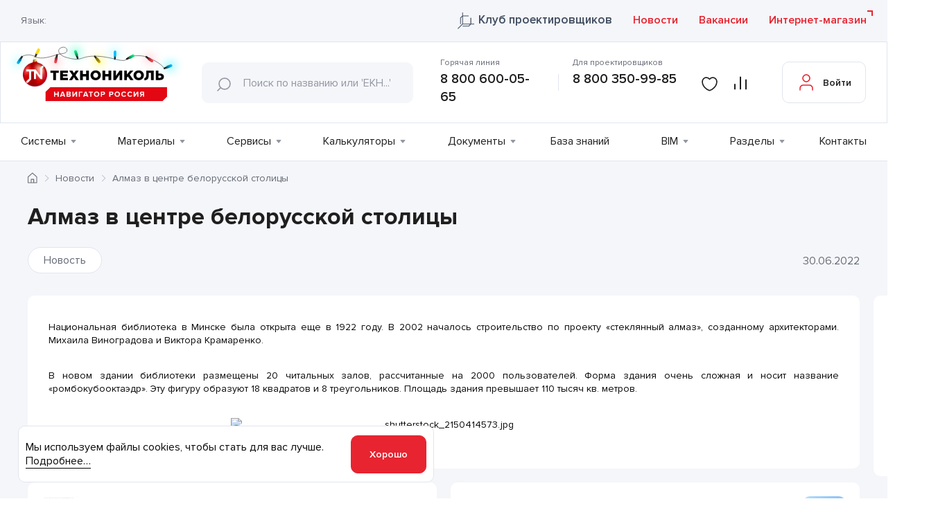

--- FILE ---
content_type: text/css
request_url: https://nav.tn.ru/local/templates/nav-tn/builds/prod/2026/01-16/09-32-27-664/css/other.css
body_size: 128874
content:
/*
 * The MIT License
 * Copyright (c) 2012 Matias Meno <m@tias.me>
 */
@-webkit-keyframes passing-through {
  0% {
    opacity: 0;
    -webkit-transform: translateY(40px);
    -moz-transform: translateY(40px);
    -ms-transform: translateY(40px);
    -o-transform: translateY(40px);
    transform: translateY(40px); }
  30%, 70% {
    opacity: 1;
    -webkit-transform: translateY(0px);
    -moz-transform: translateY(0px);
    -ms-transform: translateY(0px);
    -o-transform: translateY(0px);
    transform: translateY(0px); }
  100% {
    opacity: 0;
    -webkit-transform: translateY(-40px);
    -moz-transform: translateY(-40px);
    -ms-transform: translateY(-40px);
    -o-transform: translateY(-40px);
    transform: translateY(-40px); } }
@-moz-keyframes passing-through {
  0% {
    opacity: 0;
    -webkit-transform: translateY(40px);
    -moz-transform: translateY(40px);
    -ms-transform: translateY(40px);
    -o-transform: translateY(40px);
    transform: translateY(40px); }
  30%, 70% {
    opacity: 1;
    -webkit-transform: translateY(0px);
    -moz-transform: translateY(0px);
    -ms-transform: translateY(0px);
    -o-transform: translateY(0px);
    transform: translateY(0px); }
  100% {
    opacity: 0;
    -webkit-transform: translateY(-40px);
    -moz-transform: translateY(-40px);
    -ms-transform: translateY(-40px);
    -o-transform: translateY(-40px);
    transform: translateY(-40px); } }
@keyframes passing-through {
  0% {
    opacity: 0;
    -webkit-transform: translateY(40px);
    -moz-transform: translateY(40px);
    -ms-transform: translateY(40px);
    -o-transform: translateY(40px);
    transform: translateY(40px); }
  30%, 70% {
    opacity: 1;
    -webkit-transform: translateY(0px);
    -moz-transform: translateY(0px);
    -ms-transform: translateY(0px);
    -o-transform: translateY(0px);
    transform: translateY(0px); }
  100% {
    opacity: 0;
    -webkit-transform: translateY(-40px);
    -moz-transform: translateY(-40px);
    -ms-transform: translateY(-40px);
    -o-transform: translateY(-40px);
    transform: translateY(-40px); } }
@-webkit-keyframes slide-in {
  0% {
    opacity: 0;
    -webkit-transform: translateY(40px);
    -moz-transform: translateY(40px);
    -ms-transform: translateY(40px);
    -o-transform: translateY(40px);
    transform: translateY(40px); }
  30% {
    opacity: 1;
    -webkit-transform: translateY(0px);
    -moz-transform: translateY(0px);
    -ms-transform: translateY(0px);
    -o-transform: translateY(0px);
    transform: translateY(0px); } }
@-moz-keyframes slide-in {
  0% {
    opacity: 0;
    -webkit-transform: translateY(40px);
    -moz-transform: translateY(40px);
    -ms-transform: translateY(40px);
    -o-transform: translateY(40px);
    transform: translateY(40px); }
  30% {
    opacity: 1;
    -webkit-transform: translateY(0px);
    -moz-transform: translateY(0px);
    -ms-transform: translateY(0px);
    -o-transform: translateY(0px);
    transform: translateY(0px); } }
@keyframes slide-in {
  0% {
    opacity: 0;
    -webkit-transform: translateY(40px);
    -moz-transform: translateY(40px);
    -ms-transform: translateY(40px);
    -o-transform: translateY(40px);
    transform: translateY(40px); }
  30% {
    opacity: 1;
    -webkit-transform: translateY(0px);
    -moz-transform: translateY(0px);
    -ms-transform: translateY(0px);
    -o-transform: translateY(0px);
    transform: translateY(0px); } }
@-webkit-keyframes pulse {
  0% {
    -webkit-transform: scale(1);
    -moz-transform: scale(1);
    -ms-transform: scale(1);
    -o-transform: scale(1);
    transform: scale(1); }
  10% {
    -webkit-transform: scale(1.1);
    -moz-transform: scale(1.1);
    -ms-transform: scale(1.1);
    -o-transform: scale(1.1);
    transform: scale(1.1); }
  20% {
    -webkit-transform: scale(1);
    -moz-transform: scale(1);
    -ms-transform: scale(1);
    -o-transform: scale(1);
    transform: scale(1); } }
@-moz-keyframes pulse {
  0% {
    -webkit-transform: scale(1);
    -moz-transform: scale(1);
    -ms-transform: scale(1);
    -o-transform: scale(1);
    transform: scale(1); }
  10% {
    -webkit-transform: scale(1.1);
    -moz-transform: scale(1.1);
    -ms-transform: scale(1.1);
    -o-transform: scale(1.1);
    transform: scale(1.1); }
  20% {
    -webkit-transform: scale(1);
    -moz-transform: scale(1);
    -ms-transform: scale(1);
    -o-transform: scale(1);
    transform: scale(1); } }
@keyframes pulse {
  0% {
    -webkit-transform: scale(1);
    -moz-transform: scale(1);
    -ms-transform: scale(1);
    -o-transform: scale(1);
    transform: scale(1); }
  10% {
    -webkit-transform: scale(1.1);
    -moz-transform: scale(1.1);
    -ms-transform: scale(1.1);
    -o-transform: scale(1.1);
    transform: scale(1.1); }
  20% {
    -webkit-transform: scale(1);
    -moz-transform: scale(1);
    -ms-transform: scale(1);
    -o-transform: scale(1);
    transform: scale(1); } }
.dropzone, .dropzone * {
  box-sizing: border-box; }

.dropzone {
  min-height: 150px;
  border: 2px solid rgba(0, 0, 0, 0.3);
  background: white;
  padding: 20px 20px; }
  .dropzone.dz-clickable {
    cursor: pointer; }
    .dropzone.dz-clickable * {
      cursor: default; }
    .dropzone.dz-clickable .dz-message, .dropzone.dz-clickable .dz-message * {
      cursor: pointer; }
  .dropzone.dz-started .dz-message {
    display: none; }
  .dropzone.dz-drag-hover {
    border-style: solid; }
    .dropzone.dz-drag-hover .dz-message {
      opacity: 0.5; }
  .dropzone .dz-message {
    text-align: center;
    margin: 2em 0; }
  .dropzone .dz-preview {
    position: relative;
    display: inline-block;
    vertical-align: top;
    margin: 16px;
    min-height: 100px; }
    .dropzone .dz-preview:hover {
      z-index: 1000; }
      .dropzone .dz-preview:hover .dz-details {
        opacity: 1; }
    .dropzone .dz-preview.dz-file-preview .dz-image {
      border-radius: 20px;
      background: #999;
      background: linear-gradient(to bottom, #eee, #ddd); }
    .dropzone .dz-preview.dz-file-preview .dz-details {
      opacity: 1; }
    .dropzone .dz-preview.dz-image-preview {
      background: white; }
      .dropzone .dz-preview.dz-image-preview .dz-details {
        -webkit-transition: opacity 0.2s linear;
        -moz-transition: opacity 0.2s linear;
        -ms-transition: opacity 0.2s linear;
        -o-transition: opacity 0.2s linear;
        transition: opacity 0.2s linear; }
    .dropzone .dz-preview .dz-remove {
      font-size: 14px;
      text-align: center;
      display: block;
      cursor: pointer;
      border: none; }
      .dropzone .dz-preview .dz-remove:hover {
        text-decoration: underline; }
    .dropzone .dz-preview:hover .dz-details {
      opacity: 1; }
    .dropzone .dz-preview .dz-details {
      z-index: 20;
      position: absolute;
      top: 0;
      left: 0;
      opacity: 0;
      font-size: 13px;
      min-width: 100%;
      max-width: 100%;
      padding: 2em 1em;
      text-align: center;
      color: rgba(0, 0, 0, 0.9);
      line-height: 150%; }
      .dropzone .dz-preview .dz-details .dz-size {
        margin-bottom: 1em;
        font-size: 16px; }
      .dropzone .dz-preview .dz-details .dz-filename {
        white-space: nowrap; }
        .dropzone .dz-preview .dz-details .dz-filename:hover span {
          border: 1px solid rgba(200, 200, 200, 0.8);
          background-color: rgba(255, 255, 255, 0.8); }
        .dropzone .dz-preview .dz-details .dz-filename:not(:hover) {
          overflow: hidden;
          text-overflow: ellipsis; }
          .dropzone .dz-preview .dz-details .dz-filename:not(:hover) span {
            border: 1px solid transparent; }
      .dropzone .dz-preview .dz-details .dz-filename span, .dropzone .dz-preview .dz-details .dz-size span {
        background-color: rgba(255, 255, 255, 0.4);
        padding: 0 0.4em;
        border-radius: 3px; }
    .dropzone .dz-preview:hover .dz-image img {
      -webkit-transform: scale(1.05, 1.05);
      -moz-transform: scale(1.05, 1.05);
      -ms-transform: scale(1.05, 1.05);
      -o-transform: scale(1.05, 1.05);
      transform: scale(1.05, 1.05);
      -webkit-filter: blur(8px);
      filter: blur(8px); }
    .dropzone .dz-preview .dz-image {
      border-radius: 20px;
      overflow: hidden;
      width: 120px;
      height: 120px;
      position: relative;
      display: block;
      z-index: 10; }
      .dropzone .dz-preview .dz-image img {
        display: block; }
    .dropzone .dz-preview.dz-success .dz-success-mark {
      -webkit-animation: passing-through 3s cubic-bezier(0.77, 0, 0.175, 1);
      -moz-animation: passing-through 3s cubic-bezier(0.77, 0, 0.175, 1);
      -ms-animation: passing-through 3s cubic-bezier(0.77, 0, 0.175, 1);
      -o-animation: passing-through 3s cubic-bezier(0.77, 0, 0.175, 1);
      animation: passing-through 3s cubic-bezier(0.77, 0, 0.175, 1); }
    .dropzone .dz-preview.dz-error .dz-error-mark {
      opacity: 1;
      -webkit-animation: slide-in 3s cubic-bezier(0.77, 0, 0.175, 1);
      -moz-animation: slide-in 3s cubic-bezier(0.77, 0, 0.175, 1);
      -ms-animation: slide-in 3s cubic-bezier(0.77, 0, 0.175, 1);
      -o-animation: slide-in 3s cubic-bezier(0.77, 0, 0.175, 1);
      animation: slide-in 3s cubic-bezier(0.77, 0, 0.175, 1); }
    .dropzone .dz-preview .dz-success-mark, .dropzone .dz-preview .dz-error-mark {
      pointer-events: none;
      opacity: 0;
      z-index: 500;
      position: absolute;
      display: block;
      top: 50%;
      left: 50%;
      margin-left: -27px;
      margin-top: -27px; }
      .dropzone .dz-preview .dz-success-mark svg, .dropzone .dz-preview .dz-error-mark svg {
        display: block;
        width: 54px;
        height: 54px; }
    .dropzone .dz-preview.dz-processing .dz-progress {
      opacity: 1;
      -webkit-transition: all 0.2s linear;
      -moz-transition: all 0.2s linear;
      -ms-transition: all 0.2s linear;
      -o-transition: all 0.2s linear;
      transition: all 0.2s linear; }
    .dropzone .dz-preview.dz-complete .dz-progress {
      opacity: 0;
      -webkit-transition: opacity 0.4s ease-in;
      -moz-transition: opacity 0.4s ease-in;
      -ms-transition: opacity 0.4s ease-in;
      -o-transition: opacity 0.4s ease-in;
      transition: opacity 0.4s ease-in; }
    .dropzone .dz-preview:not(.dz-processing) .dz-progress {
      -webkit-animation: pulse 6s ease infinite;
      -moz-animation: pulse 6s ease infinite;
      -ms-animation: pulse 6s ease infinite;
      -o-animation: pulse 6s ease infinite;
      animation: pulse 6s ease infinite; }
    .dropzone .dz-preview .dz-progress {
      opacity: 1;
      z-index: 1000;
      pointer-events: none;
      position: absolute;
      height: 16px;
      left: 50%;
      top: 50%;
      margin-top: -8px;
      width: 80px;
      margin-left: -40px;
      background: rgba(255, 255, 255, 0.9);
      -webkit-transform: scale(1);
      border-radius: 8px;
      overflow: hidden; }
      .dropzone .dz-preview .dz-progress .dz-upload {
        background: #333;
        background: linear-gradient(to bottom, #666, #444);
        position: absolute;
        top: 0;
        left: 0;
        bottom: 0;
        width: 0;
        -webkit-transition: width 300ms ease-in-out;
        -moz-transition: width 300ms ease-in-out;
        -ms-transition: width 300ms ease-in-out;
        -o-transition: width 300ms ease-in-out;
        transition: width 300ms ease-in-out; }
    .dropzone .dz-preview.dz-error .dz-error-message {
      display: block; }
    .dropzone .dz-preview.dz-error:hover .dz-error-message {
      opacity: 1;
      pointer-events: auto; }
    .dropzone .dz-preview .dz-error-message {
      pointer-events: none;
      z-index: 1000;
      position: absolute;
      display: block;
      display: none;
      opacity: 0;
      -webkit-transition: opacity 0.3s ease;
      -moz-transition: opacity 0.3s ease;
      -ms-transition: opacity 0.3s ease;
      -o-transition: opacity 0.3s ease;
      transition: opacity 0.3s ease;
      border-radius: 8px;
      font-size: 13px;
      top: 130px;
      left: -10px;
      width: 140px;
      background: #be2626;
      background: linear-gradient(to bottom, #be2626, #a92222);
      padding: 0.5em 1.2em;
      color: white; }
      .dropzone .dz-preview .dz-error-message:after {
        content: '';
        position: absolute;
        top: -6px;
        left: 64px;
        width: 0;
        height: 0;
        border-left: 6px solid transparent;
        border-right: 6px solid transparent;
        border-bottom: 6px solid #be2626; }
.vue-dropzone{border:2px solid #e5e5e5;font-family:Arial,sans-serif;letter-spacing:.2px;color:#777;transition:.2s linear}.vue-dropzone:hover{background-color:#f6f6f6}.vue-dropzone>i{color:#ccc}.vue-dropzone>.dz-preview .dz-image{border-radius:0;width:100%;height:100%}.vue-dropzone>.dz-preview .dz-image img:not([src]){width:200px;height:200px}.vue-dropzone>.dz-preview .dz-image:hover img{transform:none;-webkit-filter:none}.vue-dropzone>.dz-preview .dz-details{bottom:0;top:0;color:#fff;background-color:rgba(33,150,243,.8);transition:opacity .2s linear;text-align:left}.vue-dropzone>.dz-preview .dz-details .dz-filename{overflow:hidden}.vue-dropzone>.dz-preview .dz-details .dz-filename span,.vue-dropzone>.dz-preview .dz-details .dz-size span{background-color:transparent}.vue-dropzone>.dz-preview .dz-details .dz-filename:not(:hover) span{border:none}.vue-dropzone>.dz-preview .dz-details .dz-filename:hover span{background-color:transparent;border:none}.vue-dropzone>.dz-preview .dz-progress .dz-upload{background:#ccc}.vue-dropzone>.dz-preview .dz-remove{position:absolute;z-index:30;color:#fff;margin-left:15px;padding:10px;top:inherit;bottom:15px;border:2px #fff solid;text-decoration:none;text-transform:uppercase;font-size:.8rem;font-weight:800;letter-spacing:1.1px;opacity:0}.vue-dropzone>.dz-preview:hover .dz-remove{opacity:1}.vue-dropzone>.dz-preview .dz-error-mark,.vue-dropzone>.dz-preview .dz-success-mark{margin-left:auto;margin-top:auto;width:100%;top:35%;left:0}.vue-dropzone>.dz-preview .dz-error-mark svg,.vue-dropzone>.dz-preview .dz-success-mark svg{margin-left:auto;margin-right:auto}.vue-dropzone>.dz-preview .dz-error-message{margin-left:auto;margin-right:auto;left:0;width:100%;text-align:center}.vue-dropzone>.dz-preview .dz-error-message:after{display:none}
.select2-container {
  box-sizing: border-box;
  display: inline-block;
  margin: 0;
  position: relative;
  vertical-align: middle; }
  .select2-container .select2-selection--single {
    box-sizing: border-box;
    cursor: pointer;
    display: block;
    height: 28px;
    user-select: none;
    -webkit-user-select: none; }
    .select2-container .select2-selection--single .select2-selection__rendered {
      display: block;
      padding-left: 8px;
      padding-right: 20px;
      overflow: hidden;
      text-overflow: ellipsis;
      white-space: nowrap; }
    .select2-container .select2-selection--single .select2-selection__clear {
      background-color: transparent;
      border: none;
      font-size: 1em; }
  .select2-container[dir="rtl"] .select2-selection--single .select2-selection__rendered {
    padding-right: 8px;
    padding-left: 20px; }
  .select2-container .select2-selection--multiple {
    box-sizing: border-box;
    cursor: pointer;
    display: block;
    min-height: 32px;
    user-select: none;
    -webkit-user-select: none; }
    .select2-container .select2-selection--multiple .select2-selection__rendered {
      display: inline;
      list-style: none;
      padding: 0; }
    .select2-container .select2-selection--multiple .select2-selection__clear {
      background-color: transparent;
      border: none;
      font-size: 1em; }
  .select2-container .select2-search--inline .select2-search__field {
    box-sizing: border-box;
    border: none;
    font-size: 100%;
    margin-top: 5px;
    margin-left: 5px;
    padding: 0;
    max-width: 100%;
    resize: none;
    height: 18px;
    vertical-align: bottom;
    font-family: sans-serif;
    overflow: hidden;
    word-break: keep-all; }
    .select2-container .select2-search--inline .select2-search__field::-webkit-search-cancel-button {
      -webkit-appearance: none; }

.select2-dropdown {
  background-color: white;
  border: 1px solid #aaa;
  border-radius: 4px;
  box-sizing: border-box;
  display: block;
  position: absolute;
  left: -100000px;
  width: 100%;
  z-index: 1051; }

.select2-results {
  display: block; }

.select2-results__options {
  list-style: none;
  margin: 0;
  padding: 0; }

.select2-results__option {
  padding: 6px;
  user-select: none;
  -webkit-user-select: none; }

.select2-results__option--selectable {
  cursor: pointer; }

.select2-container--open .select2-dropdown {
  left: 0; }

.select2-container--open .select2-dropdown--above {
  border-bottom: none;
  border-bottom-left-radius: 0;
  border-bottom-right-radius: 0; }

.select2-container--open .select2-dropdown--below {
  border-top: none;
  border-top-left-radius: 0;
  border-top-right-radius: 0; }

.select2-search--dropdown {
  display: block;
  padding: 4px; }
  .select2-search--dropdown .select2-search__field {
    padding: 4px;
    width: 100%;
    box-sizing: border-box; }
    .select2-search--dropdown .select2-search__field::-webkit-search-cancel-button {
      -webkit-appearance: none; }
  .select2-search--dropdown.select2-search--hide {
    display: none; }

.select2-close-mask {
  border: 0;
  margin: 0;
  padding: 0;
  display: block;
  position: fixed;
  left: 0;
  top: 0;
  min-height: 100%;
  min-width: 100%;
  height: auto;
  width: auto;
  opacity: 0;
  z-index: 99;
  background-color: #fff;
  filter: alpha(opacity=0); }

.select2-hidden-accessible {
  border: 0 !important;
  clip: rect(0 0 0 0) !important;
  -webkit-clip-path: inset(50%) !important;
  clip-path: inset(50%) !important;
  height: 1px !important;
  overflow: hidden !important;
  padding: 0 !important;
  position: absolute !important;
  width: 1px !important;
  white-space: nowrap !important; }

.select2-container--default .select2-selection--single {
  background-color: #fff;
  border: 1px solid #aaa;
  border-radius: 4px; }
  .select2-container--default .select2-selection--single .select2-selection__rendered {
    color: #444;
    line-height: 28px; }
  .select2-container--default .select2-selection--single .select2-selection__clear {
    cursor: pointer;
    float: right;
    font-weight: bold;
    height: 26px;
    margin-right: 20px;
    padding-right: 0px; }
  .select2-container--default .select2-selection--single .select2-selection__placeholder {
    color: #999; }
  .select2-container--default .select2-selection--single .select2-selection__arrow {
    height: 26px;
    position: absolute;
    top: 1px;
    right: 1px;
    width: 20px; }
    .select2-container--default .select2-selection--single .select2-selection__arrow b {
      border-color: #888 transparent transparent transparent;
      border-style: solid;
      border-width: 5px 4px 0 4px;
      height: 0;
      left: 50%;
      margin-left: -4px;
      margin-top: -2px;
      position: absolute;
      top: 50%;
      width: 0; }

.select2-container--default[dir="rtl"] .select2-selection--single .select2-selection__clear {
  float: left; }

.select2-container--default[dir="rtl"] .select2-selection--single .select2-selection__arrow {
  left: 1px;
  right: auto; }

.select2-container--default.select2-container--disabled .select2-selection--single {
  background-color: #eee;
  cursor: default; }
  .select2-container--default.select2-container--disabled .select2-selection--single .select2-selection__clear {
    display: none; }

.select2-container--default.select2-container--open .select2-selection--single .select2-selection__arrow b {
  border-color: transparent transparent #888 transparent;
  border-width: 0 4px 5px 4px; }

.select2-container--default .select2-selection--multiple {
  background-color: white;
  border: 1px solid #aaa;
  border-radius: 4px;
  cursor: text;
  padding-bottom: 5px;
  padding-right: 5px;
  position: relative; }
  .select2-container--default .select2-selection--multiple.select2-selection--clearable {
    padding-right: 25px; }
  .select2-container--default .select2-selection--multiple .select2-selection__clear {
    cursor: pointer;
    font-weight: bold;
    height: 20px;
    margin-right: 10px;
    margin-top: 5px;
    position: absolute;
    right: 0;
    padding: 1px; }
  .select2-container--default .select2-selection--multiple .select2-selection__choice {
    background-color: #e4e4e4;
    border: 1px solid #aaa;
    border-radius: 4px;
    box-sizing: border-box;
    display: inline-block;
    margin-left: 5px;
    margin-top: 5px;
    padding: 0;
    padding-left: 20px;
    position: relative;
    max-width: 100%;
    overflow: hidden;
    text-overflow: ellipsis;
    vertical-align: bottom;
    white-space: nowrap; }
  .select2-container--default .select2-selection--multiple .select2-selection__choice__display {
    cursor: default;
    padding-left: 2px;
    padding-right: 5px; }
  .select2-container--default .select2-selection--multiple .select2-selection__choice__remove {
    background-color: transparent;
    border: none;
    border-right: 1px solid #aaa;
    border-top-left-radius: 4px;
    border-bottom-left-radius: 4px;
    color: #999;
    cursor: pointer;
    font-size: 1em;
    font-weight: bold;
    padding: 0 4px;
    position: absolute;
    left: 0;
    top: 0; }
    .select2-container--default .select2-selection--multiple .select2-selection__choice__remove:hover, .select2-container--default .select2-selection--multiple .select2-selection__choice__remove:focus {
      background-color: #f1f1f1;
      color: #333;
      outline: none; }

.select2-container--default[dir="rtl"] .select2-selection--multiple .select2-selection__choice {
  margin-left: 5px;
  margin-right: auto; }

.select2-container--default[dir="rtl"] .select2-selection--multiple .select2-selection__choice__display {
  padding-left: 5px;
  padding-right: 2px; }

.select2-container--default[dir="rtl"] .select2-selection--multiple .select2-selection__choice__remove {
  border-left: 1px solid #aaa;
  border-right: none;
  border-top-left-radius: 0;
  border-bottom-left-radius: 0;
  border-top-right-radius: 4px;
  border-bottom-right-radius: 4px; }

.select2-container--default[dir="rtl"] .select2-selection--multiple .select2-selection__clear {
  float: left;
  margin-left: 10px;
  margin-right: auto; }

.select2-container--default.select2-container--focus .select2-selection--multiple {
  border: solid black 1px;
  outline: 0; }

.select2-container--default.select2-container--disabled .select2-selection--multiple {
  background-color: #eee;
  cursor: default; }

.select2-container--default.select2-container--disabled .select2-selection__choice__remove {
  display: none; }

.select2-container--default.select2-container--open.select2-container--above .select2-selection--single, .select2-container--default.select2-container--open.select2-container--above .select2-selection--multiple {
  border-top-left-radius: 0;
  border-top-right-radius: 0; }

.select2-container--default.select2-container--open.select2-container--below .select2-selection--single, .select2-container--default.select2-container--open.select2-container--below .select2-selection--multiple {
  border-bottom-left-radius: 0;
  border-bottom-right-radius: 0; }

.select2-container--default .select2-search--dropdown .select2-search__field {
  border: 1px solid #aaa; }

.select2-container--default .select2-search--inline .select2-search__field {
  background: transparent;
  border: none;
  outline: 0;
  box-shadow: none;
  -webkit-appearance: textfield; }

.select2-container--default .select2-results > .select2-results__options {
  max-height: 200px;
  overflow-y: auto; }

.select2-container--default .select2-results__option .select2-results__option {
  padding-left: 1em; }
  .select2-container--default .select2-results__option .select2-results__option .select2-results__group {
    padding-left: 0; }
  .select2-container--default .select2-results__option .select2-results__option .select2-results__option {
    margin-left: -1em;
    padding-left: 2em; }
    .select2-container--default .select2-results__option .select2-results__option .select2-results__option .select2-results__option {
      margin-left: -2em;
      padding-left: 3em; }
      .select2-container--default .select2-results__option .select2-results__option .select2-results__option .select2-results__option .select2-results__option {
        margin-left: -3em;
        padding-left: 4em; }
        .select2-container--default .select2-results__option .select2-results__option .select2-results__option .select2-results__option .select2-results__option .select2-results__option {
          margin-left: -4em;
          padding-left: 5em; }
          .select2-container--default .select2-results__option .select2-results__option .select2-results__option .select2-results__option .select2-results__option .select2-results__option .select2-results__option {
            margin-left: -5em;
            padding-left: 6em; }

.select2-container--default .select2-results__option--group {
  padding: 0; }

.select2-container--default .select2-results__option--disabled {
  color: #999; }

.select2-container--default .select2-results__option--selected {
  background-color: #ddd; }

.select2-container--default .select2-results__option--highlighted.select2-results__option--selectable {
  background-color: #5897fb;
  color: white; }

.select2-container--default .select2-results__group {
  cursor: default;
  display: block;
  padding: 6px; }

.select2-container--classic .select2-selection--single {
  background-color: #f7f7f7;
  border: 1px solid #aaa;
  border-radius: 4px;
  outline: 0;
  background-image: -webkit-linear-gradient(top, white 50%, #eeeeee 100%);
  background-image: -o-linear-gradient(top, white 50%, #eeeeee 100%);
  background-image: linear-gradient(to bottom, white 50%, #eeeeee 100%);
  background-repeat: repeat-x;
  filter: progid:DXImageTransform.Microsoft.gradient(startColorstr='#FFFFFFFF', endColorstr='#FFEEEEEE', GradientType=0); }
  .select2-container--classic .select2-selection--single:focus {
    border: 1px solid #5897fb; }
  .select2-container--classic .select2-selection--single .select2-selection__rendered {
    color: #444;
    line-height: 28px; }
  .select2-container--classic .select2-selection--single .select2-selection__clear {
    cursor: pointer;
    float: right;
    font-weight: bold;
    height: 26px;
    margin-right: 20px; }
  .select2-container--classic .select2-selection--single .select2-selection__placeholder {
    color: #999; }
  .select2-container--classic .select2-selection--single .select2-selection__arrow {
    background-color: #ddd;
    border: none;
    border-left: 1px solid #aaa;
    border-top-right-radius: 4px;
    border-bottom-right-radius: 4px;
    height: 26px;
    position: absolute;
    top: 1px;
    right: 1px;
    width: 20px;
    background-image: -webkit-linear-gradient(top, #eeeeee 50%, #cccccc 100%);
    background-image: -o-linear-gradient(top, #eeeeee 50%, #cccccc 100%);
    background-image: linear-gradient(to bottom, #eeeeee 50%, #cccccc 100%);
    background-repeat: repeat-x;
    filter: progid:DXImageTransform.Microsoft.gradient(startColorstr='#FFEEEEEE', endColorstr='#FFCCCCCC', GradientType=0); }
    .select2-container--classic .select2-selection--single .select2-selection__arrow b {
      border-color: #888 transparent transparent transparent;
      border-style: solid;
      border-width: 5px 4px 0 4px;
      height: 0;
      left: 50%;
      margin-left: -4px;
      margin-top: -2px;
      position: absolute;
      top: 50%;
      width: 0; }

.select2-container--classic[dir="rtl"] .select2-selection--single .select2-selection__clear {
  float: left; }

.select2-container--classic[dir="rtl"] .select2-selection--single .select2-selection__arrow {
  border: none;
  border-right: 1px solid #aaa;
  border-radius: 0;
  border-top-left-radius: 4px;
  border-bottom-left-radius: 4px;
  left: 1px;
  right: auto; }

.select2-container--classic.select2-container--open .select2-selection--single {
  border: 1px solid #5897fb; }
  .select2-container--classic.select2-container--open .select2-selection--single .select2-selection__arrow {
    background: transparent;
    border: none; }
    .select2-container--classic.select2-container--open .select2-selection--single .select2-selection__arrow b {
      border-color: transparent transparent #888 transparent;
      border-width: 0 4px 5px 4px; }

.select2-container--classic.select2-container--open.select2-container--above .select2-selection--single {
  border-top: none;
  border-top-left-radius: 0;
  border-top-right-radius: 0;
  background-image: -webkit-linear-gradient(top, white 0%, #eeeeee 50%);
  background-image: -o-linear-gradient(top, white 0%, #eeeeee 50%);
  background-image: linear-gradient(to bottom, white 0%, #eeeeee 50%);
  background-repeat: repeat-x;
  filter: progid:DXImageTransform.Microsoft.gradient(startColorstr='#FFFFFFFF', endColorstr='#FFEEEEEE', GradientType=0); }

.select2-container--classic.select2-container--open.select2-container--below .select2-selection--single {
  border-bottom: none;
  border-bottom-left-radius: 0;
  border-bottom-right-radius: 0;
  background-image: -webkit-linear-gradient(top, #eeeeee 50%, white 100%);
  background-image: -o-linear-gradient(top, #eeeeee 50%, white 100%);
  background-image: linear-gradient(to bottom, #eeeeee 50%, white 100%);
  background-repeat: repeat-x;
  filter: progid:DXImageTransform.Microsoft.gradient(startColorstr='#FFEEEEEE', endColorstr='#FFFFFFFF', GradientType=0); }

.select2-container--classic .select2-selection--multiple {
  background-color: white;
  border: 1px solid #aaa;
  border-radius: 4px;
  cursor: text;
  outline: 0;
  padding-bottom: 5px;
  padding-right: 5px; }
  .select2-container--classic .select2-selection--multiple:focus {
    border: 1px solid #5897fb; }
  .select2-container--classic .select2-selection--multiple .select2-selection__clear {
    display: none; }
  .select2-container--classic .select2-selection--multiple .select2-selection__choice {
    background-color: #e4e4e4;
    border: 1px solid #aaa;
    border-radius: 4px;
    display: inline-block;
    margin-left: 5px;
    margin-top: 5px;
    padding: 0; }
  .select2-container--classic .select2-selection--multiple .select2-selection__choice__display {
    cursor: default;
    padding-left: 2px;
    padding-right: 5px; }
  .select2-container--classic .select2-selection--multiple .select2-selection__choice__remove {
    background-color: transparent;
    border: none;
    border-top-left-radius: 4px;
    border-bottom-left-radius: 4px;
    color: #888;
    cursor: pointer;
    font-size: 1em;
    font-weight: bold;
    padding: 0 4px; }
    .select2-container--classic .select2-selection--multiple .select2-selection__choice__remove:hover {
      color: #555;
      outline: none; }

.select2-container--classic[dir="rtl"] .select2-selection--multiple .select2-selection__choice {
  margin-left: 5px;
  margin-right: auto; }

.select2-container--classic[dir="rtl"] .select2-selection--multiple .select2-selection__choice__display {
  padding-left: 5px;
  padding-right: 2px; }

.select2-container--classic[dir="rtl"] .select2-selection--multiple .select2-selection__choice__remove {
  border-top-left-radius: 0;
  border-bottom-left-radius: 0;
  border-top-right-radius: 4px;
  border-bottom-right-radius: 4px; }

.select2-container--classic.select2-container--open .select2-selection--multiple {
  border: 1px solid #5897fb; }

.select2-container--classic.select2-container--open.select2-container--above .select2-selection--multiple {
  border-top: none;
  border-top-left-radius: 0;
  border-top-right-radius: 0; }

.select2-container--classic.select2-container--open.select2-container--below .select2-selection--multiple {
  border-bottom: none;
  border-bottom-left-radius: 0;
  border-bottom-right-radius: 0; }

.select2-container--classic .select2-search--dropdown .select2-search__field {
  border: 1px solid #aaa;
  outline: 0; }

.select2-container--classic .select2-search--inline .select2-search__field {
  outline: 0;
  box-shadow: none; }

.select2-container--classic .select2-dropdown {
  background-color: white;
  border: 1px solid transparent; }

.select2-container--classic .select2-dropdown--above {
  border-bottom: none; }

.select2-container--classic .select2-dropdown--below {
  border-top: none; }

.select2-container--classic .select2-results > .select2-results__options {
  max-height: 200px;
  overflow-y: auto; }

.select2-container--classic .select2-results__option--group {
  padding: 0; }

.select2-container--classic .select2-results__option--disabled {
  color: grey; }

.select2-container--classic .select2-results__option--highlighted.select2-results__option--selectable {
  background-color: #3875d7;
  color: white; }

.select2-container--classic .select2-results__group {
  cursor: default;
  display: block;
  padding: 6px; }

.select2-container--classic.select2-container--open .select2-dropdown {
  border-color: #5897fb; }

.mfp-bg{z-index:10044}.mfp-wrap{z-index:10044}.select2{width:100%}.select2 .select2-selection--single{background:#fff;box-sizing:border-box;width:100%;color:#000;font:normal 400 15px/18px ProximaNova;outline:none;transition:all .3s;vertical-align:middle;border:1px solid #e1e5ee;border-radius:10px;padding:10px 20px;height:61px;display:flex;flex-flow:wrap;align-items:center}.select2 .select2-selection--single .select2-selection__rendered{display:block;overflow:hidden;text-overflow:ellipsis;white-space:nowrap;line-height:unset;padding:0}.select2 .select2-selection--single .select2-selection__arrow{top:unset;background-image:url([data-uri]);background-repeat:no-repeat;background-position:center;height:10px;right:23px;width:14px}.select2 .select2-selection--single .select2-selection__arrow b{display:none}.select2 .select2-selection--single .select2-selection__clear{background-color:transparent;border:none;font-size:1em}.select2.select2-container--open .select2-selection__arrow{transform:rotate(180deg)}.form__field-select .select2.select2-container--below~.form__field-label{top:10px;transition:top .1s ease-in-out .1s}.select2-dropdown{border-radius:10px;border:1px solid #e1e5ee}.select2-dropdown .select2-results .select2-results__options{border-radius:10px}.select2-dropdown .select2-results .select2-results__option{position:relative;font-size:14px;line-height:130%;color:#1f1f1f;padding:10px 20px;background-color:#fff}.select2-dropdown .select2-results .select2-results__option--selected{background-color:#fff}.select2-dropdown .select2-results .select2-results__option--selected::after{content:"";position:absolute;right:23px;width:12px;height:12px;background-image:url([data-uri]);transition:all .2s;background-repeat:no-repeat;background-position:center}.select2-dropdown .select2-results .select2-results__option:hover{background:#f5f6fa;color:#1f1f1f}
/*!
 * Viewer.js v1.11.6
 * https://fengyuanchen.github.io/viewerjs
 *
 * Copyright 2015-present Chen Fengyuan
 * Released under the MIT license
 *
 * Date: 2023-09-17T03:16:35.830Z
 */

.viewer-zoom-in::before, .viewer-zoom-out::before, .viewer-one-to-one::before, .viewer-reset::before, .viewer-prev::before, .viewer-play::before, .viewer-next::before, .viewer-rotate-left::before, .viewer-rotate-right::before, .viewer-flip-horizontal::before, .viewer-flip-vertical::before, .viewer-fullscreen::before, .viewer-fullscreen-exit::before, .viewer-close::before {
    background-image: url('[data-uri]');
    background-repeat: no-repeat;
    background-size: 280px;
    color: transparent;
    display: block;
    font-size: 0;
    height: 20px;
    line-height: 0;
    width: 20px;
  }

.viewer-zoom-in::before {
  background-position: 0 0;
  content: 'Zoom In';
}

.viewer-zoom-out::before {
  background-position: -20px 0;
  content: 'Zoom Out';
}

.viewer-one-to-one::before {
  background-position: -40px 0;
  content: 'One to One';
}

.viewer-reset::before {
  background-position: -60px 0;
  content: 'Reset';
}

.viewer-prev::before {
  background-position: -80px 0;
  content: 'Previous';
}

.viewer-play::before {
  background-position: -100px 0;
  content: 'Play';
}

.viewer-next::before {
  background-position: -120px 0;
  content: 'Next';
}

.viewer-rotate-left::before {
  background-position: -140px 0;
  content: 'Rotate Left';
}

.viewer-rotate-right::before {
  background-position: -160px 0;
  content: 'Rotate Right';
}

.viewer-flip-horizontal::before {
  background-position: -180px 0;
  content: 'Flip Horizontal';
}

.viewer-flip-vertical::before {
  background-position: -200px 0;
  content: 'Flip Vertical';
}

.viewer-fullscreen::before {
  background-position: -220px 0;
  content: 'Enter Full Screen';
}

.viewer-fullscreen-exit::before {
  background-position: -240px 0;
  content: 'Exit Full Screen';
}

.viewer-close::before {
  background-position: -260px 0;
  content: 'Close';
}

.viewer-container {
  bottom: 0;
  direction: ltr;
  font-size: 0;
  left: 0;
  line-height: 0;
  overflow: hidden;
  position: absolute;
  right: 0;
  -webkit-tap-highlight-color: transparent;
  top: 0;
  -ms-touch-action: none;
      touch-action: none;
  -webkit-touch-callout: none;
  -webkit-user-select: none;
     -moz-user-select: none;
      -ms-user-select: none;
          user-select: none;
}

.viewer-container::-moz-selection, .viewer-container *::-moz-selection {
    background-color: transparent;
  }

.viewer-container::selection,
  .viewer-container *::selection {
    background-color: transparent;
  }

.viewer-container:focus {
    outline: 0;
  }

.viewer-container img {
    display: block;
    height: auto;
    max-height: none !important;
    max-width: none !important;
    min-height: 0 !important;
    min-width: 0 !important;
    width: 100%;
  }

.viewer-canvas {
  bottom: 0;
  left: 0;
  overflow: hidden;
  position: absolute;
  right: 0;
  top: 0;
}

.viewer-canvas > img {
    height: auto;
    margin: 15px auto;
    max-width: 90% !important;
    width: auto;
  }

.viewer-footer {
  bottom: 0;
  left: 0;
  overflow: hidden;
  position: absolute;
  right: 0;
  text-align: center;
}

.viewer-navbar {
  background-color: rgba(0, 0, 0, 0.5);
  overflow: hidden;
}

.viewer-list {
  box-sizing: content-box;
  height: 50px;
  margin: 0;
  overflow: hidden;
  padding: 1px 0;
}

.viewer-list > li {
    color: transparent;
    cursor: pointer;
    float: left;
    font-size: 0;
    height: 50px;
    line-height: 0;
    opacity: 0.5;
    overflow: hidden;
    transition: opacity 0.15s;
    width: 30px;
  }

.viewer-list > li:focus,
    .viewer-list > li:hover {
      opacity: 0.75;
    }

.viewer-list > li:focus {
      outline: 0;
    }

.viewer-list > li + li {
      margin-left: 1px;
    }

.viewer-list > .viewer-loading {
    position: relative;
  }

.viewer-list > .viewer-loading::after {
      border-width: 2px;
      height: 20px;
      margin-left: -10px;
      margin-top: -10px;
      width: 20px;
    }

.viewer-list > .viewer-active,
  .viewer-list > .viewer-active:focus,
  .viewer-list > .viewer-active:hover {
    opacity: 1;
  }

.viewer-player {
  background-color: #000;
  bottom: 0;
  cursor: none;
  display: none;
  left: 0;
  position: absolute;
  right: 0;
  top: 0;
  z-index: 1;
}

.viewer-player > img {
    left: 0;
    position: absolute;
    top: 0;
  }

.viewer-toolbar > ul {
    display: inline-block;
    margin: 0 auto 5px;
    overflow: hidden;
    padding: 6px 3px;
  }

.viewer-toolbar > ul > li {
      background-color: rgba(0, 0, 0, 0.5);
      border-radius: 50%;
      cursor: pointer;
      float: left;
      height: 24px;
      overflow: hidden;
      transition: background-color 0.15s;
      width: 24px;
    }

.viewer-toolbar > ul > li:focus,
      .viewer-toolbar > ul > li:hover {
        background-color: rgba(0, 0, 0, 0.8);
      }

.viewer-toolbar > ul > li:focus {
        box-shadow: 0 0 3px #fff;
        outline: 0;
        position: relative;
        z-index: 1;
      }

.viewer-toolbar > ul > li::before {
        margin: 2px;
      }

.viewer-toolbar > ul > li + li {
        margin-left: 1px;
      }

.viewer-toolbar > ul > .viewer-small {
      height: 18px;
      margin-bottom: 3px;
      margin-top: 3px;
      width: 18px;
    }

.viewer-toolbar > ul > .viewer-small::before {
        margin: -1px;
      }

.viewer-toolbar > ul > .viewer-large {
      height: 30px;
      margin-bottom: -3px;
      margin-top: -3px;
      width: 30px;
    }

.viewer-toolbar > ul > .viewer-large::before {
        margin: 5px;
      }

.viewer-tooltip {
  background-color: rgba(0, 0, 0, 0.8);
  border-radius: 10px;
  color: #fff;
  display: none;
  font-size: 12px;
  height: 20px;
  left: 50%;
  line-height: 20px;
  margin-left: -25px;
  margin-top: -10px;
  position: absolute;
  text-align: center;
  top: 50%;
  width: 50px;
}

.viewer-title {
  color: #ccc;
  display: inline-block;
  font-size: 12px;
  line-height: 1.2;
  margin: 5px 5%;
  max-width: 90%;
  min-height: 14px;
  opacity: 0.8;
  overflow: hidden;
  text-overflow: ellipsis;
  transition: opacity 0.15s;
  white-space: nowrap;
}

.viewer-title:hover {
    opacity: 1;
  }

.viewer-button {
  -webkit-app-region: no-drag;
  background-color: rgba(0, 0, 0, 0.5);
  border-radius: 50%;
  cursor: pointer;
  height: 80px;
  overflow: hidden;
  position: absolute;
  right: -40px;
  top: -40px;
  transition: background-color 0.15s;
  width: 80px;
}

.viewer-button:focus,
  .viewer-button:hover {
    background-color: rgba(0, 0, 0, 0.8);
  }

.viewer-button:focus {
    box-shadow: 0 0 3px #fff;
    outline: 0;
  }

.viewer-button::before {
    bottom: 15px;
    left: 15px;
    position: absolute;
  }

.viewer-fixed {
  position: fixed;
}

.viewer-open {
  overflow: hidden;
}

.viewer-show {
  display: block;
}

.viewer-hide {
  display: none;
}

.viewer-backdrop {
  background-color: rgba(0, 0, 0, 0.5);
}

.viewer-invisible {
  visibility: hidden;
}

.viewer-move {
  cursor: move;
  cursor: grab;
}

.viewer-fade {
  opacity: 0;
}

.viewer-in {
  opacity: 1;
}

.viewer-transition {
  transition: all 0.3s;
}

@keyframes viewer-spinner {
  0% {
    transform: rotate(0deg);
  }

  100% {
    transform: rotate(360deg);
  }
}

.viewer-loading::after {
    animation: viewer-spinner 1s linear infinite;
    border: 4px solid rgba(255, 255, 255, 0.1);
    border-left-color: rgba(255, 255, 255, 0.5);
    border-radius: 50%;
    content: '';
    display: inline-block;
    height: 40px;
    left: 50%;
    margin-left: -20px;
    margin-top: -20px;
    position: absolute;
    top: 50%;
    width: 40px;
    z-index: 1;
  }

@media (max-width: 767px) {
  .viewer-hide-xs-down {
    display: none;
  }
}

@media (max-width: 991px) {
  .viewer-hide-sm-down {
    display: none;
  }
}

@media (max-width: 1199px) {
  .viewer-hide-md-down {
    display: none;
  }
}

.mfp-bg{z-index:10044}.mfp-wrap{z-index:10044}.b-bottom-compare-line{opacity:0;z-index:-10;transition:opacity 1s,z-index 1s;position:fixed}.b-bottom-compare-line--show{opacity:1;bottom:0;left:0;width:100%;background-color:#414e60;box-shadow:0 -5px 20px 0 rgba(0,0,0,.15);z-index:1001}.b-bottom-compare-line__wrap{box-sizing:border-box;padding:9px 0;display:flex;justify-content:space-between;align-items:center;flex-wrap:wrap}@media screen and (max-width: 970px){.b-bottom-compare-line__wrap{padding:15px 15px 9px}}.b-bottom-compare-line__text{font-weight:600;color:#fff;font-size:18px;line-height:130%}@media screen and (max-width: 560px){.b-bottom-compare-line__text{width:100%}}.b-bottom-compare-line__link{padding:18px 40px;display:inline-block;color:#fff;background-color:#e72430;border-radius:10px;width:160px;text-align:center;box-sizing:border-box;text-decoration:none;min-width:190px}.b-bottom-compare-line__link:hover{color:#fff}@media screen and (max-width: 560px){.b-bottom-compare-line__btns-box{width:100%;flex-direction:row;display:flex;justify-content:space-between;align-items:center;margin-top:10px}}.b-bottom-compare-line__close-btn{border:none;outline:none;background:none;color:#fff;cursor:pointer;margin-right:30px;transition:.2s;font-weight:600}@media screen and (max-width: 512px){.b-bottom-compare-line__close-btn{margin-bottom:10px;margin-right:0}}.b-bottom-compare-line__close-btn:hover{border-bottom-color:transparent}@media(min-width: 768px){.b-bottom-compare-line__wrap{max-width:768px;margin:0 auto}}@media(min-width: 970px){.b-bottom-compare-line__wrap{max-width:970px}}@media(min-width: 1280px){.b-bottom-compare-line__wrap{max-width:1200px}}
.mfp-bg{z-index:10044}.mfp-wrap{z-index:10044}.b-compare-info-with-button{overflow:hidden;background:linear-gradient(-1.59deg, rgba(47, 70, 165, 0.15) 14.936%, rgba(47, 70, 165, 0) 148.084%);border-radius:10px}.b-compare-info-with-button__link{position:relative;display:block}.b-compare-info-with-button__wrap{display:flex;border-radius:10px;padding:39px 0 39px 80px;min-height:160px;align-items:center;position:relative;z-index:2;background-repeat:no-repeat;background-position:calc(100% - 20px) calc(100% - 5px);overflow:hidden}.b-compare-info-with-button__wrap::before{content:"";display:block;height:800px;position:absolute;right:246px;top:-186px;width:98%;z-index:1;background:#414e60;transform:rotate(14deg)}@media all and (max-width: 570px){.b-compare-info-with-button__wrap::before{display:none}}@media all and (max-width: 1023px){.b-compare-info-with-button__wrap{padding:39px 0 39px 50px}}@media all and (max-width: 760px){.b-compare-info-with-button__wrap{padding:25px 25px 30px}}@media all and (max-width: 570px){.b-compare-info-with-button__wrap{flex-direction:column;align-items:flex-start;padding:146px 0 0;background-size:inherit;background-position:top;overflow:visible}}.b-compare-info-with-button.aos-animate .b-compare-info-with-button__wrap::before{animation-name:fadeInBackground;animation-iteration-count:1;animation-duration:.5s;animation-timing-function:ease-in-out}.b-compare-info-with-button__link-wrap{margin-left:63px;z-index:2}.b-compare-info-with-button__link-wrap-btn{min-width:255px}@media all and (max-width: 760px){.b-compare-info-with-button__link-wrap.aos-init{transform:none;transition:none}}@media all and (max-width: 1023px){.b-compare-info-with-button__link-wrap{margin-left:0}.b-compare-info-with-button__link-wrap-btn{min-width:200px;padding:19px 20px !important}}@media all and (max-width: 570px){.b-compare-info-with-button__link-wrap{position:absolute;bottom:-31px;width:305px;left:0;right:0;margin:0 auto}.b-compare-info-with-button__link-wrap-btn{width:100%}}@media all and (max-width: 360px){.b-compare-info-with-button__link-wrap{width:90%}}.b-compare-info-with-button__title{font-size:34px;font-weight:800;line-height:120%;color:#fff}@media all and (max-width: 1280px){.b-compare-info-with-button__title{font-size:24px}}.b-compare-info-with-button__title--text-left{text-align:left}.b-compare-info-with-button__subtitle{margin-top:5px;font-size:20px;line-height:120%;color:#e1e5ee}.b-compare-info-with-button__subtitle--small{max-width:460px;font-size:18px;font-weight:600}.b-compare-info-with-button__subtitle--directions{max-width:460px}.b-compare-info-with-button__subtitle--mastery-certificate{font-weight:bold;color:#fff;max-width:450px;font-size:24px}@media all and (max-width: 880px){.b-compare-info-with-button__subtitle{font-size:16px}}.b-compare-info-with-button__subtitle--system-filter{text-align:center;font-size:14px}.b-compare-info-with-button__subtitle--text-left{text-align:left}.b-compare-info-with-button__text{width:52%;z-index:2}@media all and (max-width: 760px){.b-compare-info-with-button__text.aos-init{transform:none;transition:none;opacity:1}}@media all and (max-width: 570px){.b-compare-info-with-button__text{padding:20px 20px 45px;background:#414e60;width:100%;z-index:-1;border-radius:0 0 10px 10px}}@media all and (max-width: 360px){.b-compare-info-with-button__text{margin-top:-20px}}@media all and (max-width: 570px){.b-compare-info-with-button{padding:20px 0 0;overflow:inherit;margin:0 10px 50px}}@keyframes fadeInBackground{from{width:127%}to{width:92%}}
.mfp-bg{z-index:10044}.mfp-wrap{z-index:10044}.slick-slider{position:relative;display:block;box-sizing:border-box;-webkit-touch-callout:none;-webkit-user-select:none;-khtml-user-select:none;-moz-user-select:none;-ms-user-select:none;user-select:none;-ms-touch-action:pan-y;touch-action:pan-y;-webkit-tap-highlight-color:transparent}.slick-list{position:relative;overflow:hidden;display:block;margin:0;padding:0}.slick-list:focus{outline:none}.slick-list.dragging{cursor:pointer;cursor:hand}.slick-slider .slick-track,.slick-slider .slick-list{-webkit-transform:translate3d(0, 0, 0);-moz-transform:translate3d(0, 0, 0);-ms-transform:translate3d(0, 0, 0);-o-transform:translate3d(0, 0, 0);transform:translate3d(0, 0, 0)}.slick-track{position:relative;left:0;top:0;display:block}.slick-track::before,.slick-track::after{content:"";display:table}.slick-track::after{clear:both}.slick-loading .slick-track{visibility:hidden}.slick-slide{float:left;height:100%;min-height:1px;display:none}[dir=rtl] .slick-slide{float:right}.slick-slide img{display:block}.slick-slide.slick-loading img{display:none}.slick-slide.dragging img{pointer-events:none}.slick-initialized .slick-slide{display:block}.slick-loading .slick-slide{visibility:hidden}.slick-vertical .slick-slide{display:block;height:auto;border:1px solid transparent}.slick-arrow.slick-hidden{display:none}.b-compare-list{margin:20px -10px 0;padding:5px 0 25px;position:relative}.b-compare-list .slick-slide:focus{outline:none}.b-compare-list .snoska{display:inline-block;font-weight:600;color:#e72430}.b-compare-list__switcher{display:flex;align-items:center;margin:10px 0 35px;font-size:20px;border:1px solid #e1e5ee;border-radius:10px;padding:3px;width:max-content}@media(max-width: 970px){.b-compare-list__switcher{margin-left:10px}}.b-compare-list__switcher-item{cursor:pointer;padding:18px 26px;font-weight:400;font-size:14px;color:#676b77}.b-compare-list__switcher-item--active{border:1px solid #414e60;background-color:#414e60;border-radius:10px;color:#fff;font-weight:600}.b-compare-list__switcher-icon{position:relative;margin:5px 15px;width:45px;height:12px;border-radius:6px;background-color:#ececec;cursor:pointer}.b-compare-list__switcher-icon::before{content:"";display:block;position:absolute;top:-7px;width:25px;height:25px;border-radius:50%;background-color:#e72430}.b-compare-list__switcher-icon--type_system::before{left:0}.b-compare-list__switcher-icon--type_product::before{right:0}.b-compare-list__no-items-text{padding:0 15px}.b-compare-list__no-items-text-info{margin:50px 0 0}.b-compare-list__field-title{width:100%;position:absolute;z-index:0;left:0;box-sizing:border-box;padding-top:21px;margin-left:20px;padding-bottom:6px;color:#1f1f1f;font-weight:700;font-size:14px;border-bottom:1px solid #e1e5ee}.b-compare-list__field-title--hover{background-color:#f5f6fa}.b-compare-list__field-title:hover{background-color:#f5f6fa}.b-compare-list__group-wrapper{border-bottom:1px solid #e1e5ee}.b-compare-list__group-list,.b-compare-list__group-parent-list{display:none;margin-top:15px}.b-compare-list__group-list--visible,.b-compare-list__group-parent-list--visible{display:flex !important}.b-compare-list__group-list .slick-arrow,.b-compare-list__group-parent-list .slick-arrow{position:absolute;top:7px;height:50px;width:50px;background:linear-gradient(90deg, rgba(255, 255, 255, 0.4), white 50%);font-size:0;cursor:pointer}.b-compare-list__group-list .slick-arrow::before,.b-compare-list__group-parent-list .slick-arrow::before{font:25px/1 FontAwesome;color:#fff}.b-compare-list__group-list .slick-arrow:focus,.b-compare-list__group-parent-list .slick-arrow:focus{outline:none}.b-compare-list__group-list .slick-arrow.slick-disabled,.b-compare-list__group-parent-list .slick-arrow.slick-disabled{display:none !important;background-color:#cacaca;cursor:default}.b-compare-list__group-list .slick-arrow.slick-disabled::before,.b-compare-list__group-parent-list .slick-arrow.slick-disabled::before{color:rgba(0,0,0,.4)}.b-compare-list__group-list .slick-arrow.slick-prev,.b-compare-list__group-parent-list .slick-arrow.slick-prev{border-left:none;height:50px;width:50px;background:linear-gradient(90deg, white, rgba(255, 255, 255, 0.4) 50%);position:absolute;z-index:10}.b-compare-list__group-list .slick-arrow.slick-prev::before,.b-compare-list__group-parent-list .slick-arrow.slick-prev::before{content:"";background-image:url("/img/icons/pagination-prev.svg");position:absolute;left:0;width:20px;height:20px;bottom:12px;color:#e72430}.b-compare-list__group-list .slick-arrow.slick-next,.b-compare-list__group-parent-list .slick-arrow.slick-next{right:0;border-right:none}.b-compare-list__group-list .slick-arrow.slick-next::before,.b-compare-list__group-parent-list .slick-arrow.slick-next::before{position:absolute;right:10px;width:20px;height:20px;content:"";background-image:url("/img/icons/pagination-next.svg");bottom:14px;color:#e72430}@media(max-width: 479px){.b-compare-list__group-list .slick-slide,.b-compare-list__group-parent-list .slick-slide{height:auto}.b-compare-list__group-list .slick-track,.b-compare-list__group-parent-list .slick-track{display:flex;flex-wrap:nowrap;align-items:stretch}}.b-compare-list__group-parent-list{margin-top:0;display:flex;border-bottom:0 solid #e1e5ee}.b-compare-list__group-parent-title{font-size:18px}.b-compare-list__group,.b-compare-list__group-parent{box-sizing:border-box;display:none !important;flex-direction:column;justify-content:space-between;color:#9497a3;cursor:pointer;font-weight:400;font-size:16px;margin-right:25px}.b-compare-list__group--visible,.b-compare-list__group-parent--visible{display:flex !important}.b-compare-list__group--active,.b-compare-list__group-parent--active{color:#e72430;cursor:default;font-weight:600}.b-compare-list__group--active>.b-compare-list__group--border-bottom,.b-compare-list__group--active>.b-compare-list__group-parent--border-bottom,.b-compare-list__group-parent--active>.b-compare-list__group--border-bottom,.b-compare-list__group-parent--active>.b-compare-list__group-parent--border-bottom{width:100%;height:3px;background-color:#e72430;border-radius:90px;border:1px solid #e72430;display:flex !important}.b-compare-list__group-count--active{color:rgba(0,0,0,.4)}.b-compare-list__group-count{opacity:.5;color:rgba(0,0,0,.4);margin-left:5px}.b-compare-list__filter-and-clear{margin:20px 0 44px;padding:0 15px;padding-left:30px;box-sizing:border-box;display:flex;align-items:center}@media(max-width: 800px){.b-compare-list__filter-and-clear{margin-left:15px}}.b-compare-list__select-wrap{position:relative;margin-right:30px;display:flex}@media(max-width: 560px){.b-compare-list__select-wrap{margin-right:10px;font-size:13px}}.b-compare-list__parameters-select{width:100%;position:relative;background-color:transparent;border:1px solid #ececec;border-radius:2px;padding:4px 40px 4px 8px;flex-shrink:0;font-size:14px;appearance:none;z-index:1}.b-compare-list__parameters-select:focus{outline:none}.b-compare-list__parameters-select::-ms-expand{display:none}.b-compare-list__parameter-checkbox{appearance:none;display:none}.b-compare-list__parameter-label{position:relative}.b-compare-list__parameter-label::before{content:"";position:absolute;top:0;left:-30px;width:24px;height:24px;border:1px solid #e1e5ee;border-radius:6px;background:#fff}.b-compare-list__parameter-label::after{content:"";position:absolute;top:0;left:-30px;width:24px;height:24px;border:1px solid #e1e5ee;border-radius:6px;background:url([data-uri]) no-repeat center}.b-compare-list__parameter-checkbox:checked+.b-compare-list__parameter-label::before{background-color:red}.b-compare-list__clear-list{cursor:pointer;display:flex;align-items:center;color:#e72430;font-weight:600}.b-compare-list__clear-list span{margin-left:10px}.b-compare-list__item-name{margin-top:auto;margin-right:auto;font-weight:700}.b-compare-list__list{visibility:hidden;position:absolute;top:-600%;width:100%;z-index:-1}.b-compare-list__list--active{visibility:visible;position:relative;z-index:1;display:flex;box-sizing:border-box;padding:0 5px}.b-compare-list__item-slider-general{width:50%;flex-shrink:0;white-space:nowrap;overflow:hidden;position:relative;z-index:1}@media screen and (max-width: 768px){.b-compare-list__item-slider-general{overflow:initial;min-width:210px}}.b-compare-list__item-slider-general .slick-dots{display:none !important}.b-compare-list__item-slider-general .slick-arrow{position:absolute;top:140px;font-size:0;cursor:pointer;z-index:10;width:60px;height:60px;border:1px solid #e72430;border-radius:10px;background-color:#e72430}.b-compare-list__item-slider-general .slick-arrow::before{font:18px/1 FontAwesome;font-weight:normal;color:#fff;padding:5px 10px;display:inline-block;background-position:center}.b-compare-list__item-slider-general .slick-arrow:focus{outline:none}.b-compare-list__item-slider-general .slick-arrow.slick-disabled{display:none !important;cursor:default}.b-compare-list__item-slider-general .slick-arrow.slick-disabled::before{color:#ececec}.b-compare-list__item-slider-general .slick-arrow.slick-prev{left:0}.b-compare-list__item-slider-general .slick-arrow.slick-prev::before{content:"";width:20px;height:20px;transform:rotate(180deg);background-image:url("/img/icons/arrow-white.png")}.b-compare-list__item-slider-general .slick-arrow.slick-next{right:0}.b-compare-list__item-slider-general .slick-arrow.slick-next::before{content:"";width:20px;height:20px;background-image:url("/img/icons/arrow-white.png")}@media(max-width: 510px){.b-compare-list__item-slider{overflow:visible}.b-compare-list__item-slider .slick-dots{position:absolute;top:-34px;left:50%;transform:translate(-50%, 0);display:flex !important}.b-compare-list__item-slider .slick-dots li{font-size:12px;color:#e1e5ee}.b-compare-list__item-slider .slick-dots li button{font-size:0;width:5px;height:5px;margin-right:5px}}.b-compare-list__item-slider--second-fixed{position:relative}@media screen and (min-width: 768px){.b-compare-list__item-slider--second-fixed .slick-arrow{font-size:13px;display:flex;flex-direction:column;justify-content:center;align-items:center;line-height:1.2;color:#fff}}.b-compare-list__item-slider--first-fixed{display:flex;align-items:flex-end;padding:15px 0;font-weight:600}.b-compare-list__item{width:100%;display:inline-block;vertical-align:top;box-sizing:border-box;white-space:normal;font-size:14px}.b-compare-list__slide-counter{display:block !important;position:absolute;top:-30px;font-size:12px;color:#676b77;margin-right:48%;width:max-content}@media(min-width: 510px){.b-compare-list__slide-counter{display:none}}.b-compare-list__slide-counter--fixed{position:absolute;right:20px;top:15px;font-size:12px;color:#676b77;font-weight:400}.b-compare-list__slide-counter--fixed-first-slider{left:0;margin-left:37%}@media(min-width: 510px){.b-compare-list__slide-counter--fixed{display:none}}.b-compare-list__slide-counter--first{left:26%;transform:translate(-47%, 0)}.b-compare-list__slide-counter--second{left:75%;transform:translate(-50%, 0)}.b-compare-list__item-img-wrap{text-align:center;padding:20px 0;margin-top:10px;height:130px}.b-compare-list__item-img-wrap img{max-width:100%;max-height:130px;display:inline-block}@media(max-width: 510px){.b-compare-list__item-img-wrap img{max-width:85%}}.b-compare-list__item-img-wrap--fixed{height:113px}.b-compare-list__item-img-wrap--fixed img{max-height:110px}@media(max-width: 768px){.b-compare-list__item-img-wrap--fixed{height:auto;margin-top:0;padding:0}.b-compare-list__item-img-wrap--fixed img{max-width:40px;width:100%}}.b-compare-list__list-fixed-wrap{position:fixed;padding-top:20px;padding-bottom:20px;height:220px;top:0;z-index:2;width:100%;left:0;background-color:#fff;box-shadow:rgba(100,100,111,.2) 0 7px 29px 0;opacity:0;pointer-events:none;overflow:hidden}@media screen and (max-width: 956px){.b-compare-list__list-fixed-wrap{top:85px}}@media screen and (max-width: 768px){.b-compare-list__list-fixed-wrap{height:auto;padding-top:0;padding-bottom:0}}@media screen and (max-width: 560px){.b-compare-list__list-fixed-wrap{top:70px}}.b-compare-list__list-fixed{display:flex;max-width:1200px;margin:0 auto}@media screen and (max-width: 768px){.b-compare-list__list-fixed{padding-left:35px;padding-right:35px}}@media screen and (max-width: 760px){.b-compare-list__list-fixed{padding-left:10px;padding-right:10px}}.b-compare-list__list-fixed .slick-arrow{top:50%;width:42px;height:42px}.b-compare-list__list-fixed .slick-arrow::before{width:24px;height:24px}.b-compare-list__item-wrap{height:370px}@media screen and (max-width: 768px){.b-compare-list__item-wrap{height:300px}}.b-compare-list .b-prodcard__icon--drawing{background:url(/img/icons/drawing.svg) no-repeat center}.b-compare-list__item-cart{top:0;display:flex;flex-direction:column;align-items:center;justify-content:space-around;position:relative;height:275px;border:1px solid #e1e5ee;border-radius:10px;padding:8px;margin-right:10px;margin-left:10px;margin-bottom:20px}.b-compare-list__item-cart--no-border{border-color:transparent;padding:0}@media screen and (max-width: 768px){.b-compare-list__item-cart{height:235px}}.b-compare-list__item-drawing{max-width:200px;position:relative}.b-compare-list .b-prodcard__tooltip-text{max-width:200px}.b-compare-list__item-cart-count-wrap{display:flex;justify-content:space-between;align-items:center}@media screen and (max-width: 768px){.b-compare-list__item-cart-count-wrap{width:100%;padding-bottom:10px;padding-right:40px}}.b-compare-list__drawing-popup{width:330px;border-radius:10px;background-color:#fff;padding:24px;box-shadow:0 0 20px rgba(0,0,0,.08);position:relative;border:1px solid #f5f6fa;z-index:1;left:0;right:auto;max-width:98%}.b-compare-list__drawing-popup img{display:inline-block !important}.b-compare-list__drawing-popup-item a{color:#000;font-size:16px;margin-right:20px}.b-compare-list__count-label{display:none;font-size:12px;line-height:130%;color:#676b77}@media screen and (max-width: 768px){.b-compare-list__count-label{display:initial}}.b-compare-list__item-cart--fixed{height:170px;margin-left:0;margin-right:0;border:none;border-left:1px solid #e1e5ee;border-radius:0}@media screen and (max-width: 768px){.b-compare-list__item-cart--fixed{align-items:flex-start;height:auto;padding:10px;margin-bottom:0}}.b-compare-list__item:first-child .b-compare-list__item-cart--fixed{border:none}.b-compare-list__item-field{position:relative;padding:20px 10px;min-height:76px;cursor:pointer;border-bottom:1px solid #e1e5ee}.b-compare-list__item-field:nth-child(2n){background:#f5f6fa}.b-compare-list__item-field.disabled b{color:#676b77}.b-compare-list__item-remove{position:absolute;top:10px;right:10px;cursor:pointer;display:block;width:18px;height:25px;background:url([data-uri]) no-repeat center;padding:20px;border:1px solid #e1e5ee;border-radius:50px}@media(max-width: 410px){.b-compare-list__item-remove{background-size:90%;padding:15px;border:none}}.b-compare-list__item-title{display:block;font-weight:600;text-decoration:none;color:#000;padding:20px 16px;margin-top:16px}.b-compare-list__item-title--fixed{margin-top:0}@media screen and (max-width: 768px){.b-compare-list__item-title--fixed{padding:0}}@media screen and (max-width: 480px){.b-compare-list__item-title--fixed{font-size:12px}}.b-compare-list__clear-all{margin-top:30px;display:flex;justify-content:flex-end}@media screen and (max-width: 768px){.b-compare-list__clear-all{justify-content:center}}.b-compare-list__clear-all-btn{padding:19px 40px;border:1px solid #e72430;border-radius:10px;background-color:#fff;color:#e72430;font-size:16px;font-weight:600;cursor:pointer}@media screen and (max-width: 480px){.b-compare-list__clear-all-btn{width:100%;text-align:center}}.b-compare-list__clear-all-btn:hover{background-color:#e72430;color:#fff}@media(max-width: 479px){.b-compare-list__group{white-space:normal}.b-compare-list__group-count{padding-left:5px}}@media(max-width: 800px){.b-compare-list__group-list,.b-compare-list__group-parent-list{margin-left:20px;margin-right:10px}}@media(min-width: 970px){.b-compare-list{margin:0;padding:20px 0 50px}.b-compare-list__field-title--show{padding:25px 20px}.b-compare-list__filter-and-clear{margin:25px 0 44px;padding-left:30px;display:flex;justify-content:space-between}.b-compare-list__no-items-text{padding:0 20px}.b-compare-list__item-slider--first{width:25%}.b-compare-list__item-slider--first-fixed{width:25%;height:auto;padding:20px}}@media screen and (min-width: 970px)and (max-width: 768px){.b-compare-list__item-slider--first-fixed{padding:0}}@media(min-width: 970px){.b-compare-list__item-slider--second{width:75%}.b-compare-list__item-slider--second .b-compare-list__item{width:33.3%}}@media(min-width: 970px){.b-compare-list__item-slider--second-fixed{width:75%}.b-compare-list__item-slider--second-fixed .b-compare-list__item{width:33.3%}}@media(min-width: 970px){.b-compare-list__item-slider.slick-dotted.slick-slider{margin-bottom:0}}@media(min-width: 970px){.b-compare-list__list{padding:0 10px}}@media(min-width: 1280px){.b-compare-list__item-slider--first,.b-compare-list__item-slider--first-fixed{width:20%}.b-compare-list__item-slider--second{width:80%}.b-compare-list__item-slider--second .b-compare-list__item{width:20%}.b-compare-list__item-slider--second-fixed{width:80%}.b-compare-list__item-slider--second-fixed .b-compare-list__item{width:20%}.b-compare-list--podbor .b-compare-list__item-slider--second .b-compare-list__item{width:calc(100% / 3)}}.b-compare-list__ps.ps-container>.ps-scrollbar-x-rail{opacity:1}.b-compare-list__ps.ps-container>.ps-scrollbar-x-rail>.ps-scrollbar-x{z-index:1;top:8px;background-color:#e72430}.b-compare-list__ps--fixed.ps-container>.ps-scrollbar-x-rail{opacity:0}.b-compare-list__snoska-container{box-sizing:border-box;display:none;padding:10px}.b-compare-list__snoska-container--active{display:block}.b-compare-list__chars{display:none;margin-top:40px}.b-compare-list__chars--active{display:block}.b-compare-list__chars-item{margin-top:30px}@media(max-width: 800px){.b-compare-list__chars-item{margin-top:20px}}.b-compare-list__chars-note h3{margin:20px 0 10px;font-size:14px;font-weight:bold}.b-compare-list__chars-note p{font-size:14px}.b-compare-list__snoska{margin-bottom:10px;font-size:14px}.b-compare-list__snoska:last-child{margin-bottom:0}.b-compare-list__snoska a{color:#156ce1}.b-compare-list__snoska-title{margin:20px 0 10px;font-size:14px;font-weight:bold}.b-compare-list__buttons{display:flex;gap:20px}@media(max-width: 560px){.b-compare-list__buttons{flex-direction:column;font-size:13px}}.b-compare-list__pdf{display:flex;gap:7px;padding:15px 30px;white-space:nowrap}.b-compare-list__pdf--disable{cursor:default;border-color:#e72430c2}.b-compare-list__pdf--disable span{opacity:.7}@media(max-width: 560px){.b-compare-list__pdf{padding:7px 10px;border-radius:5px;font-size:13px}}.b-compare-list__pdf .b-tooltip__text{font-size:12px;min-width:200px;text-align:left;z-index:11;padding:15px;white-space:normal;opacity:1}@media(max-width: 768px){.b-compare-list .b-prodcard__print-wrap{padding:5px 15px}}@media(max-width: 768px){.b-compare-list .b-prodcard__print-title{font-size:14px}}.b-compare-list .red{color:#e72430;font-size:16px;font-weight:bold}
/*
 * Container style
 */
.ps {
  overflow: hidden !important;
  overflow-anchor: none;
  -ms-overflow-style: none;
  touch-action: auto;
  -ms-touch-action: auto;
}
/*
 * Scrollbar rail styles
 */
.ps__rail-x {
  display: none;
  opacity: 0;
  transition: background-color .2s linear, opacity .2s linear;
  -webkit-transition: background-color .2s linear, opacity .2s linear;
  height: 15px;
  /* there must be 'bottom' or 'top' for ps__rail-x */
  bottom: 0px;
  /* please don't change 'position' */
  position: absolute;
}
.ps__rail-y {
  display: none;
  opacity: 0;
  transition: background-color .2s linear, opacity .2s linear;
  -webkit-transition: background-color .2s linear, opacity .2s linear;
  width: 15px;
  /* there must be 'right' or 'left' for ps__rail-y */
  right: 0;
  /* please don't change 'position' */
  position: absolute;
}
.ps--active-x > .ps__rail-x,
.ps--active-y > .ps__rail-y {
  display: block;
  background-color: transparent;
}
.ps:hover > .ps__rail-x,
.ps:hover > .ps__rail-y,
.ps--focus > .ps__rail-x,
.ps--focus > .ps__rail-y,
.ps--scrolling-x > .ps__rail-x,
.ps--scrolling-y > .ps__rail-y {
  opacity: 0.6;
}
.ps .ps__rail-x:hover,
.ps .ps__rail-y:hover,
.ps .ps__rail-x:focus,
.ps .ps__rail-y:focus,
.ps .ps__rail-x.ps--clicking,
.ps .ps__rail-y.ps--clicking {
  background-color: #eee;
  opacity: 0.9;
}
/*
 * Scrollbar thumb styles
 */
.ps__thumb-x {
  background-color: #aaa;
  border-radius: 6px;
  transition: background-color .2s linear, height .2s ease-in-out;
  -webkit-transition: background-color .2s linear, height .2s ease-in-out;
  height: 6px;
  /* there must be 'bottom' for ps__thumb-x */
  bottom: 2px;
  /* please don't change 'position' */
  position: absolute;
}
.ps__thumb-y {
  background-color: #aaa;
  border-radius: 6px;
  transition: background-color .2s linear, width .2s ease-in-out;
  -webkit-transition: background-color .2s linear, width .2s ease-in-out;
  width: 6px;
  /* there must be 'right' for ps__thumb-y */
  right: 2px;
  /* please don't change 'position' */
  position: absolute;
}
.ps__rail-x:hover > .ps__thumb-x,
.ps__rail-x:focus > .ps__thumb-x,
.ps__rail-x.ps--clicking .ps__thumb-x {
  background-color: #999;
  height: 11px;
}
.ps__rail-y:hover > .ps__thumb-y,
.ps__rail-y:focus > .ps__thumb-y,
.ps__rail-y.ps--clicking .ps__thumb-y {
  background-color: #999;
  width: 11px;
}
/* MS supports */
@supports (-ms-overflow-style: none) {
  .ps {
    overflow: auto !important;
  }
}
@media screen and (-ms-high-contrast: active), (-ms-high-contrast: none) {
  .ps {
    overflow: auto !important;
  }
}
.ps {
    position: relative;
}
.mfp-bg{z-index:10044}.mfp-wrap{z-index:10044}.b-add-remove-favourite{cursor:pointer;color:#676b77;border:1px solid #babeca;border-radius:50%;background:#fff;width:32px;height:32px}.b-add-remove-favourite .add-to-favourites{width:100%;height:100%;position:relative;opacity:1;display:flex;align-items:center;justify-content:center}.b-add-remove-favourite .add-to-favourites span{display:none;position:absolute;background-color:#ececec;border:1px solid #e72430;padding:5px;top:-40px;transform:translateX(-50%);left:0;width:245px;text-align:center;z-index:1}.b-add-remove-favourite .add-to-favourites span::after{content:"";position:absolute;border:20px solid transparent;border-bottom:30px solid #fff;top:-30px;right:0}.b-add-remove-favourite .add-to-favourites--remove:hover span{display:block}
.mfp-bg{z-index:10044}.mfp-wrap{z-index:10044}.b-choose-location__countries{border-bottom:1px solid #e1e5ee;margin-top:25px;display:flex}.b-choose-location__countries .slick-list{width:100% !important}.b-choose-location__countries .slick-track{margin-left:0 !important}.b-choose-location__countries .slick-arrow{position:absolute;top:0;height:43px;width:62px;background:linear-gradient(90deg, rgba(255, 255, 255, 0.4), white 50%);font-size:0;cursor:pointer}.b-choose-location__countries .slick-arrow::before{font:25px/1 FontAwesome;color:#fff}.b-choose-location__countries .slick-arrow:focus{outline:none}.b-choose-location__countries .slick-arrow.slick-disabled{display:none !important;background-color:#cacaca;cursor:default}.b-choose-location__countries .slick-arrow.slick-disabled::before{color:rgba(0,0,0,.4)}.b-choose-location__countries .slick-arrow.slick-prev{border-left:none;background:linear-gradient(90deg, white, rgba(255, 255, 255, 0.4) 50%);position:absolute;z-index:2}.b-choose-location__countries .slick-arrow.slick-prev::before{content:"";background-image:url("/img/icons/pagination-prev.svg");position:absolute;left:0;width:20px;height:20px;bottom:23px;color:#e72430}.b-choose-location__countries .slick-arrow.slick-next{right:0;border-right:none}.b-choose-location__countries .slick-arrow.slick-next::before{position:absolute;right:10px;width:20px;height:20px;content:"";background-image:url("/img/icons/pagination-next.svg");bottom:23px;color:#e72430}.b-choose-location__country{width:auto !important;margin-right:65px}.b-choose-location__country-label{display:block;cursor:pointer;position:relative;letter-spacing:.05em;padding-bottom:14px;color:#676b77;border-bottom:3px solid transparent}.b-choose-location__country-label--current{color:#e72430;border-color:#e72430}.b-choose-location__country-input,.b-choose-location__city-input{position:absolute;top:0;left:0;width:0;height:0;opacity:0;overflow:hidden}.b-choose-location__country-input--suggestion,.b-choose-location__city-input--suggestion{width:100%;height:30px}.b-choose-location__cities{position:relative;margin-left:-15px}@media print,screen and (min-width: 48em){.b-choose-location__cities{height:400px}}.b-choose-location__cities-wrap{column-count:1;padding:15px 0}@media print,screen and (min-width: 48em){.b-choose-location__cities-wrap{column-count:2}}@media print,screen and (min-width: 64em){.b-choose-location__cities-wrap{column-count:3}}.b-choose-location__cities-main{padding-bottom:40px;font-weight:600;position:relative}.b-choose-location__cities-main::after{content:"";display:block;width:calc(100% - 30px);border-bottom:1px solid #e6e6e6;position:absolute;bottom:20px;left:50%;transform:translateX(-50%)}.b-choose-location__cities-alphabet-symbol{display:inline-block;padding:7px 15px;font-weight:600;font-size:16px;color:#e72430}.b-choose-location__no-break{break-inside:avoid-column}.b-choose-location__city-label{display:inline-block;align-items:center;cursor:pointer;letter-spacing:.05em;padding:7px 15px}.b-choose-location__city-label:hover{color:#e72430}.b-choose-location__city-label--current{border-radius:20px;background-color:rgba(231,36,48,.1);color:#e72430}.b-choose-location__city-label--current::after{content:"";margin-left:10px;vertical-align:middle;display:inline-block;width:15px;height:15px;background:url("/img/icons/check-red.svg") no-repeat center;background-size:contain}.b-choose-location__city-search{position:relative;width:100%;border-radius:10px}.b-choose-location__search-input-wrap{position:relative}.b-choose-location__search-input-wrap::before{content:"";background:url([data-uri]) no-repeat center;background-size:contain;width:20px;height:20px;position:absolute;top:33%;left:25px;transform:scale(-1, 1)}.b-choose-location__search-str{box-sizing:border-box;width:100%;padding:13px 59px 10px;border:1px solid #bfbfbf;border-radius:10px;height:60px;background-color:#fefefe}.b-choose-location__city-suggestions{margin-top:10px;border:1px solid #bfbfbf;background:#fefefe;z-index:20;max-height:120px;min-width:100%;overflow-y:scroll;position:absolute;top:100%;left:0}.b-choose-location__city-suggestion{cursor:pointer;line-height:20px;padding:5px 10px}.b-choose-location__city-suggestion:hover{color:#e72430}.b-choose-location__cities-submit{display:flex;justify-content:center;margin-top:35px}.b-choose-location__cities-submit span{border:1px solid #e72430;background-color:#e72430;border-radius:10px;color:#fefefe;padding:19px 40px;font-size:16px;font-weight:600;cursor:pointer}@media screen and (max-width: 970px){.b-choose-location .b-modal__content{padding-bottom:50px}}
.mfp-bg{z-index:10044}.mfp-wrap{z-index:10044}.b-contacts-app{font-family:ProximaNova,serif;padding:100px 0 30px}.b-contacts-app__title{font-weight:700;font-size:24px}@media screen and (max-width: 560px){.b-contacts-app__title{font-size:18px}}.b-contacts-app__section-title{display:none;margin-left:17px;margin-right:17px;font-size:24px;line-height:28px}@media(min-width: 970px){.b-contacts-app__section-title{display:block;margin-left:55px;margin-right:55px}}.b-contacts-app__city-and-search{position:relative}@media(min-width: 970px){.b-contacts-app__city-and-search{display:flex;flex-wrap:nowrap;justify-content:space-between;align-items:center}}.b-contacts-app__geo{position:relative;text-align:left;color:#414e60;font-weight:600;border-bottom:1px dashed #414e6052}.b-contacts-app__geo-title{font-size:16px;font-weight:600;position:relative}.b-contacts-app__current-location{font-size:16px;display:inline-block;cursor:pointer;vertical-align:top}.b-contacts-app__working-info{border:1px solid #e1e5ee;border-radius:10px;padding:20px;display:flex;align-items:center;flex-wrap:wrap;margin:40px 0 10px;width:fit-content}@media(max-width: 560px){.b-contacts-app__working-info{margin-top:30px}}.b-contacts-app__working-text{font-size:14px;color:#676b77;margin-left:65px}@media(max-width: 560px){.b-contacts-app__working-text{width:100%;max-width:initial;margin:15px 0 0}}.b-contacts-app__working-text span{display:inline-block;max-width:253px}.b-contacts-app__popup{border-radius:10px;box-sizing:border-box;position:absolute;bottom:100%;left:50%;transform:translateX(-50%);margin-bottom:15px;box-shadow:3px 3px 10px 0 #bfbfbf;z-index:10;width:250px;color:#000;font-size:14px;line-height:18px;letter-spacing:.02em}.b-contacts-app__popup::before{content:"";display:block;width:15px;height:15px;background-color:#fff;transform-origin:center;transform:rotate(45deg) translateY(50%);position:absolute;bottom:0;left:calc(50% - 5px);box-shadow:3px 3px 10px 0 #bfbfbf;z-index:5}.b-contacts-app__popup-wrap{border-radius:10px;padding:14px 18px;background-color:#fff;position:relative;z-index:10;text-align:left}.b-contacts-app__popup-wrap b{display:inline-block;margin-bottom:8px}@media(max-width: 969px){.b-contacts-app__popup-wrap{font-size:16px}}.b-contacts-app__popup-close{padding:7px;position:absolute;top:0;right:0;cursor:pointer;font-size:25px;line-height:15px}.b-contacts-app__popup-link{display:inline-block;color:#e72430;text-decoration:none;padding-bottom:2px;border-bottom:1px dashed #e72430;cursor:pointer;margin:5px 0}@media(min-width: 401px){.b-contacts-app__search{display:flex;justify-content:center}}@media(min-width: 970px){.b-contacts-app__search{flex-grow:1;justify-content:flex-end;margin-left:65px}}.b-contacts-app__search-input-wrap{position:relative;width:100%;margin-right:5px;flex-grow:1}.b-contacts-app__search-input-wrap::before{content:"";width:25px;height:25px;background-image:url(/img/search.png);position:absolute;top:28%;left:25px}@media(max-width: 560px){.b-contacts-app__search-input-wrap::before{display:none}}@media(max-width: 400px){.b-contacts-app__search-input-wrap{margin-bottom:10px}}.b-contacts-app__search-input{border:1px solid #e1e5ee;box-sizing:border-box;border-radius:10px;padding-left:59px;padding-right:35px;width:100%;line-height:28px;height:60px;background-color:#fff;color:#9497a3;font-size:16px}.b-contacts-app__search-input::placeholder{color:#9497a3}@media(max-width: 560px){.b-contacts-app__search-input{padding-left:20px;height:50px}}.b-contacts-app__search-clear{padding:10px;position:absolute;top:0;right:0;cursor:pointer;font-size:25px;line-height:15px}.b-contacts-app__search-btn{background:#e72430;color:#fff;box-sizing:border-box;padding:0 15px;line-height:30px;border-radius:2px;border:none}@media(max-width: 400px){.b-contacts-app__search-btn{width:100%}}.b-contacts-app__specialists{margin:20px 0 30px}.b-contacts-app__specialists-list{display:flex;flex-flow:row wrap;margin-right:-0.625rem;margin-left:-0.625rem}@media print,screen and (min-width: 48em){.b-contacts-app__specialists-list{margin-right:-0.625rem;margin-left:-0.625rem}}@media print,screen and (min-width: 64em){.b-contacts-app__specialists-list{margin-right:-0.625rem;margin-left:-0.625rem}}@media screen and (min-width: 80em){.b-contacts-app__specialists-list{margin-right:-0.625rem;margin-left:-0.625rem}}.b-contacts-app__specialists-list-item{flex:0 0 auto;width:calc(100% - 1.25rem);margin-left:0.625rem;margin-right:0.625rem;margin-bottom:20px}@media print,screen and (min-width: 48em){.b-contacts-app__specialists-list-item{flex:0 0 auto;width:calc(50% - 1.25rem);margin-left:0.625rem;margin-right:0.625rem}}@media screen and (min-width: 80em){.b-contacts-app__specialists-list-item{flex:0 0 auto;width:calc(33.3333333333% - 1.25rem);margin-left:0.625rem;margin-right:0.625rem}}.b-contacts-app__spinner{width:100%;box-sizing:border-box;padding:20px 40px}.b-contacts-app__specialists-more{margin:0 auto;width:max-content;padding:19px 40px;border:1px solid #e72430;border-radius:10px;color:#e72430;font-weight:600;font-size:16px;cursor:pointer}.b-contacts-app__specialists-more:hover{background-color:#fff}.b-contacts-app__specialists-pagination{margin-top:20px;display:flex;justify-content:center;position:relative}.b-contacts-app__specialists-pagination-span{display:flex;justify-content:center;align-items:center;width:50px;height:50px;border-radius:10px;border:1px solid #e1e5ee;color:#000;font-size:16px;margin-right:10px;cursor:pointer;background-color:#fff}.b-contacts-app__specialists-pagination-span:not(.b-contacts-app__specialists-pagination-span--current):hover{color:#fff;border:1px solid #e72430;background-color:#e72430}.b-contacts-app__specialists-pagination-span--current{border:1px solid #e72430;background-color:#e72430;color:#fff}@media(max-width: 648px){.b-contacts-app__specialists-pagination-span{width:40px;height:40px}}@media(max-width: 768px){.b-contacts-app__specialists-pagination{margin-bottom:85px}}.b-contacts-app__specialists-pagination-prev{position:relative;cursor:pointer}.b-contacts-app__specialists-pagination-prev::before{position:absolute;content:"";background-image:url("/img/icons/pagination-prev.svg");background-size:cover;width:25px;height:20px;font:30px/1 FontAwesome;color:#e72430;top:11px;left:-36px}.b-contacts-app__specialists-pagination-prev--disabled{display:none}.b-contacts-app__specialists-pagination-next{position:relative;cursor:pointer}.b-contacts-app__specialists-pagination-next::after{position:absolute;content:"";background-image:url("/img/icons/pagination-next.svg");background-size:cover;width:25px;height:20px;font:30px/1 FontAwesome;color:#e72430;top:11px;left:2px}.b-contacts-app__specialists-pagination-next--disabled{display:none}.b-contacts-app__technical-services-block{margin-left:20px;margin-right:20px;margin-bottom:30px}.b-contacts-app__technical-services-block h3{width:100%;font-size:20px;line-height:23px;text-align:center}@media(max-width: 600px){.b-contacts-app__technical-services-block h3{text-align:left}}@media(min-width: 970px){.b-contacts-app__technical-services-block{margin-left:48px;margin-right:48px}}.b-contacts-app__technical-services{display:flex;flex-wrap:wrap;justify-content:center;margin-right:-10px;margin-left:-10px}.b-contacts-app__technical-service{box-sizing:border-box;font-size:14px;line-height:16px;margin-bottom:10px;text-align:center;width:100%;padding:0 10px}.b-contacts-app__technical-service div{font-size:14px;line-height:17px;color:#898989;font-weight:bold;margin-bottom:5px}@media(max-width: 600px){.b-contacts-app__technical-service div{font-weight:normal}}.b-contacts-app__technical-service a{color:#e72430;text-decoration:none;font-size:11px;line-height:13px;font-weight:bold}.b-contacts-app__technical-service a:hover{text-decoration:underline}@media(max-width: 600px){.b-contacts-app__technical-service a{font-size:14px}}@media(min-width: 600px){.b-contacts-app__technical-service{width:33.3333%}}@media(min-width: 970px){.b-contacts-app__technical-service{width:20%}}@media(max-width: 600px){.b-contacts-app__technical-service{text-align:left}}@media(max-width: 600px){.b-contacts-app{padding:50px 0 30px}}
.mfp-bg{z-index:10044}.mfp-wrap{z-index:10044}.b-contacts-call-form{max-width:590px;margin:0 auto;padding:40px;background:#fff;border-radius:10px;position:relative}@media screen and (max-width: 768px){.b-contacts-call-form{padding:30px 15px}}@media screen and (max-width: 500px){.b-contacts-call-form{border-radius:10px 10px 0 0}}.b-contacts-call-form__title.h2{font-weight:700;font-size:24px;margin:0 0 15px 0}@media screen and (max-width: 560px){.b-contacts-call-form__title.h2{font-size:18px}}.b-contacts-call-form__step{display:none}.b-contacts-call-form__step.active{display:block}.b-contacts-call-form__bottom{display:flex;flex-direction:row;justify-content:space-between;align-items:center;margin-top:5px;width:100%}@media screen and (max-width: 768px){.b-contacts-call-form__bottom--one{flex-direction:column-reverse}}.b-contacts-call-form__submit{margin-right:20px;display:flex;min-width:200px}@media screen and (max-width: 768px){.b-contacts-call-form__submit{width:100%;box-sizing:border-box;margin:10px 0 0 0}}.b-contacts-call-form__message{margin:10px 25px 30px 0}.b-contacts-call-form .l-button{padding:21px 0;width:100%}.b-contacts-call-form__change{margin-right:20px;width:100%}.b-contacts-call-form__vote-submit{width:100%}.b-contacts-call-form__button--prev.l-button{padding:18px 0}.b-contacts-call-form .b-phone-mask__wrapper input{padding-left:50px}.b-contacts-call-form .b-services-conclusion-form .b-confirm [type=checkbox]:not(:checked)+label::before{opacity:.6}.b-contacts-call-form .b-confirm__checkbox+label{max-width:435px;margin:20px 0;padding-top:3px}.b-contacts-call-form .b-contacts-question-form .b-confirm .b-confirm__checkbox+label::before{margin-top:-3px}.b-contacts-call-form .b-form-in-page .form__field--cell-3{padding:0}.b-contacts-call-form .form__field--empty:not(.form__field-error)~.form__field-label{font-size:16px;top:50%}.b-contacts-call-form .form__field-label{padding:2px;background:#fff;top:-5px;left:20px}.b-contacts-call-form .b-form-in-page .form__field--cell-3{margin-bottom:10px}.b-contacts-call-form .form__field-text.error{border:1px solid #e72430}@media screen and (max-width: 500px){.mfp-contacts-form{position:fixed !important}.mfp-contacts-form .mfp-container{overflow:scroll;padding:0}.mfp-contacts-form .mfp-content{vertical-align:bottom}}
.mfp-bg{z-index:10044}.mfp-wrap{z-index:10044}.b-contacts-conclusion-form__top{display:flex;justify-content:space-between;align-items:flex-start;margin-bottom:10px}@media screen and (max-width: 970px){.b-contacts-conclusion-form__top{display:none}}.b-contacts-conclusion-form__top--mobile{display:none}@media screen and (max-width: 970px){.b-contacts-conclusion-form__top--mobile{display:flex;flex-direction:column}}.b-contacts-conclusion-form h5{flex:1}.b-contacts-conclusion-form__langswitcher{display:flex;border:1px solid #e1e5ee;border-radius:10px;padding:3px;margin-left:25px}@media screen and (max-width: 970px){.b-contacts-conclusion-form__langswitcher{margin:0 0 10px 0;width:100%;max-width:320px}}.b-contacts-conclusion-form__lang{font-size:14px;padding:10px 26px;border-radius:10px;color:#676b77;cursor:pointer}@media screen and (max-width: 970px){.b-contacts-conclusion-form__lang{width:50%;text-align:center}}.b-contacts-conclusion-form__lang.active{background:#414e60;color:#fff;font-weight:600}.b-contacts-conclusion-form .l-input--error{background-color:#e724301a}@media screen and (max-width: 970px){.b-contacts-conclusion-form .b-services-questions__header{text-align:left;font-size:24px;max-width:85%;font-weight:800;line-height:130%}}.b-contacts-conclusion-form .b-confirm__checkbox.l-input--error+label::before{background-color:#fff4f4}.b-contacts-conclusion-form .form-success-message.hidden{display:none}
.mfp-bg{z-index:10044}.mfp-wrap{z-index:10044}.b-contacts-filter__category-input,.b-contacts-filter__support-type-input,.b-contacts-filter__support-question-input{display:none}.b-contacts-filter__category-label,.b-contacts-filter__support-type-lavel,.b-contacts-filter__support-question-label{cursor:pointer}.b-contacts-filter__categories{padding-bottom:15px;border-bottom:2px solid #e72430}@media(min-width: 768px){.b-contacts-filter__categories{display:flex;border-bottom:none;padding-bottom:0}}.b-contacts-filter__category{text-align:center}@media(max-width: 767px){.b-contacts-filter__category--current{font-weight:bold;color:#e72430}}@media(min-width: 768px){.b-contacts-filter__category{width:10px;flex-grow:1;display:flex;align-items:center;justify-content:center;border-bottom:2px solid #e72430}.b-contacts-filter__category--current{border:2px solid #e72430;border-bottom:none;font-weight:bold}}.b-contacts-filter__category-label{display:inline-block;box-sizing:border-box;padding:15px 25px;cursor:pointer;font-size:18px;line-height:16px}.b-contacts-filter__support-types{display:flex;margin:40px 0 20px}.b-contacts-filter__support-questions{margin:20px 0 5px}.b-contacts-filter__support-questions .slick-slide{margin-right:10px}.b-contacts-filter__support-questions .ps__rail-x{visibility:hidden}@media(min-width: 970px){.b-contacts-filter__support-questions{display:flex;flex-wrap:wrap}}.b-contacts-filter__support-questions-title{width:100%;flex-shrink:0;margin-bottom:20px}.b-contacts-filter__support-questions-wrap{display:flex}@media(min-width: 970px){.b-contacts-filter__support-questions-wrap{flex-wrap:wrap}}.b-contacts-filter__support-question{margin-right:20px;margin-bottom:20px}.b-contacts-filter__support-question--firstWithSlick{position:absolute}@media(max-width: 969px){.b-contacts-filter__support-question{text-align:center;display:block;margin-right:10px;margin-bottom:10px}}.b-contacts-filter__support-question-icon{vertical-align:middle;margin-right:10px;max-height:25px}.b-contacts-filter__support-question-icon--hover{display:none}.b-contacts-filter__support-question-label{font-size:14px;cursor:pointer;padding:11px 20px 12px;box-sizing:border-box;border:1px solid #e1e5ee;line-height:25px;border-radius:60px;display:flex;justify-content:center;background-color:#fff;width:max-content;min-width:95px;color:#1f1f1f}.b-contacts-filter__support-question-label:hover,.b-contacts-filter__support-question-label--current{border-color:#e72430;background-color:#e72430;color:#fff;font-weight:600}.b-contacts-filter__support-question-label:hover .b-contacts-filter__support-question-icon--hover,.b-contacts-filter__support-question-label--current .b-contacts-filter__support-question-icon--hover{display:block}.b-contacts-filter__support-question-label:hover .b-contacts-filter__support-question-icon--non-hover,.b-contacts-filter__support-question-label--current .b-contacts-filter__support-question-icon--non-hover{display:none}@media(max-width: 969px){.b-contacts-filter__support-question-label{padding:10px 15px;text-align:left}}@media(max-width: 768px){.b-contacts-filter{margin-right:-15px}}
.mfp-bg{z-index:10044}.mfp-wrap{z-index:10044}.b-contacts-question-form{max-width:860px;margin:0 auto;border-radius:10px;padding:37px 40px 40px}@media screen and (max-width: 560px){.b-contacts-question-form{padding:30px 15px}}.b-contacts-question-form__confidential{margin-top:10px;font-size:12px;color:#9497a3;max-width:510px}.b-contacts-question-form__title.h2{font-weight:700;font-size:24px;margin:0 0 10px 0}@media screen and (max-width: 560px){.b-contacts-question-form__title.h2{font-size:18px}}.b-contacts-question-form .b-support-form__info{margin:0 auto 25px 0;padding:8px 14px}.b-contacts-question-form .b-support-form{padding:0}.b-contacts-question-form .form__row .form__field--cell-1:first-child{padding-left:0}.b-contacts-question-form .b-support-form__icon-note{display:flex}.b-contacts-question-form .form__comment-hint{margin-top:10px}.b-contacts-question-form .file-uploader.file.file--support path{stroke:#e72430}.b-contacts-question-form .b-confirm__checkbox+label{max-width:initial;margin-bottom:20px;padding-top:3px}.b-contacts-question-form .b-confirm .b-confirm__checkbox+label::before{margin-top:-3px}.b-contacts-question-form .files.files--support{margin-top:0;margin-bottom:20px}.b-contacts-question-form .files__file--support{background:#f5f6fa;border-radius:10px}.b-contacts-question-form .files__del--audit,.b-contacts-question-form .files__del--support{background-size:74%}
.mfp-bg{z-index:10044}.mfp-wrap{z-index:10044}.b-form-geolocation-app{margin-right:50px}.b-form-geolocation-app__current-location{cursor:pointer;color:#156ce1}.b-form-geolocation-app__current-location::before{border-color:#156ce1}.b-form-geolocation-app__current-location:hover::before{border-color:#156ce1}
.mfp-bg{z-index:10044}.mfp-wrap{z-index:10044}.b-geolocation-app{margin-right:0}.b-geolocation-app__current-location{cursor:pointer}.b-geolocation-app__current-city img{width:21px}#geolocation_app{display:flex;align-items:center}
.mfp-bg{z-index:10044}.mfp-wrap{z-index:10044}.b-manager-and-hotline{display:flex;align-items:stretch;flex-wrap:wrap;margin-bottom:50px;padding-top:30px}@media(min-width: 970px){.b-manager-and-hotline{flex-wrap:nowrap;padding-top:40px;justify-content:space-between}}.b-manager-and-hotline__manager{box-sizing:border-box;width:49%;padding:27px 30px 30px;border-radius:10px;border:1px solid #fefefe;background-color:#fefefe;min-height:196px}@media screen and (max-width: 969px){.b-manager-and-hotline__manager{width:100%;margin-bottom:10px}}@media screen and (max-width: 459px){.b-manager-and-hotline__manager{padding:25px 20px}}.b-manager-and-hotline__manager-wrap{display:flex;align-items:center;padding-top:30px;border-top:1px solid #e1e5ee}@media(max-width: 459px){.b-manager-and-hotline__manager-wrap{padding-top:15px;justify-content:center;flex-wrap:wrap}}.b-manager-and-hotline__img-wrap{display:flex;justify-content:center;align-items:center;width:60px;height:60px;border-radius:50%;margin-right:20px;background-color:#fefefe;overflow:hidden;min-width:60px}.b-manager-and-hotline__img-wrap img{max-width:100%;max-height:100%}@media(max-width: 510px){.b-manager-and-hotline__img-wrap{display:none}}.b-manager-and-hotline__manager-title{font-weight:600;font-size:20px;padding-bottom:25px}@media screen and (max-width: 969px){.b-manager-and-hotline__manager-title{padding-bottom:15px}}@media(max-width: 510px){.b-manager-and-hotline__manager-title{font-size:16px}}.b-manager-and-hotline__manager-info{flex-grow:2}.b-manager-and-hotline__manager-hint{margin-top:8px}.b-manager-and-hotline__manager-schedule{margin-top:8px}.b-manager-and-hotline__manager-name-and-position{flex-grow:2;width:100%;display:flex;align-items:center}.b-manager-and-hotline__adaptive-img-wrap{justify-content:center;align-items:center;width:60px;height:60px;border-radius:50%;margin-right:20px;background-color:#fefefe;display:none;overflow:hidden;min-width:60px}.b-manager-and-hotline__adaptive-img-wrap img{max-width:100%;max-height:100%}@media(max-width: 510px){.b-manager-and-hotline__adaptive-img-wrap{display:flex}}.b-manager-and-hotline__manager-name{font-size:16px;line-height:21px;font-weight:600}.b-manager-and-hotline__manager-position{font-size:16px;line-height:21px;color:#898989}.b-manager-and-hotline__manager-contacts{box-sizing:border-box;display:flex;flex-wrap:wrap;flex-grow:2;gap:10px 20px;width:100%;min-width:145px;margin-top:10px}.b-manager-and-hotline__phone,.b-manager-and-hotline__email,.b-manager-and-hotline__clock{white-space:nowrap;font-size:14px}.b-manager-and-hotline__phone::before,.b-manager-and-hotline__email::before,.b-manager-and-hotline__clock::before{content:"";display:inline-block;width:18px;height:18px;background-size:contain;background-position:center left;background-repeat:no-repeat;margin-right:10px;vertical-align:text-top}.b-manager-and-hotline__phone a,.b-manager-and-hotline__email a,.b-manager-and-hotline__clock a{text-decoration:none;color:inherit;font-weight:400}.b-manager-and-hotline__phone::before{background-image:url([data-uri]);background-size:16px auto}.b-manager-and-hotline__email::before{background-image:url([data-uri]);background-size:17px auto}.b-manager-and-hotline__clock::before{background-image:url([data-uri])}.b-manager-and-hotline__hotline{width:48%;min-height:200px;padding:27px 30px 30px;border:1px solid #fefefe;border-radius:10px;background-color:#fefefe}@media screen and (max-width: 969px){.b-manager-and-hotline__hotline{width:100%}}@media screen and (max-width: 459px){.b-manager-and-hotline__hotline{padding:25px 20px}}.b-manager-and-hotline__hotline-title{font-size:20px;padding-bottom:25px;font-weight:600}@media screen and (max-width: 969px){.b-manager-and-hotline__hotline-title{padding-bottom:15px}}@media(max-width: 510px){.b-manager-and-hotline__hotline-title{font-size:16px}}.b-manager-and-hotline__hotline-contact{padding-top:35px;border-top:1px solid #e1e5ee;display:flex;align-items:center}@media(max-width: 459px){.b-manager-and-hotline__hotline-contact{padding-top:15px;flex-wrap:wrap}}.b-manager-and-hotline__hotline-label{font-weight:600;margin-right:31px}.b-manager-and-hotline__hotline-description{font-size:14px;line-height:21px;color:#898989;margin-top:15px}.b-manager-and-hotline__hotline-phone{margin-left:40px}.b-manager-and-hotline__hotline-phone a{text-decoration:none;color:#000;font-size:20px;line-height:24px;font-weight:600}.b-manager-and-hotline__hotline-phone a::before{content:"";display:inline-block;background:url([data-uri]) no-repeat center;background-size:contain;width:20px;height:20px;margin-right:10px;vertical-align:middle}.b-manager-and-hotline__hotline-phone a:hover{text-decoration:underline}@media(min-width: 970px){.b-manager-and-hotline__hotline-phone a{font-size:20px}}@media(max-width: 440px){.b-manager-and-hotline__hotline-phone{margin-left:0;margin-top:10px;width:100%}}.b-manager-and-hotline__hotline-tip{font-size:14px;line-height:18px;box-sizing:border-box;color:#676b77;margin-top:10px}@media print,screen and (min-width: 48em){.b-manager-and-hotline__hotline-tip{margin-top:0;margin-left:30px}}
.mfp-bg{z-index:10044}.mfp-wrap{z-index:10044}.b-modal{position:fixed;top:0;left:0;width:100vw;height:100vh;z-index:1000}.b-modal.js-shadow{z-index:1}.b-modal.js-shadow .b-modal__background{background:transparent}.b-modal__background{position:fixed;width:100%;height:100%;top:0;left:0;background:rgba(0,0,0,.7)}.b-modal__content-wrap{position:absolute;z-index:1;top:50%;left:50%;transform:translate(-50%, -50%);max-width:100%;width:750px;background-color:#fefefe;border-radius:10px}@media print,screen and (min-width: 48em){.b-modal__content-wrap{max-width:80%}}.b-modal__header{padding:25px 60px 15px 15px}@media print,screen and (min-width: 48em){.b-modal__header{padding:35px 70px 25px 40px}}.b-modal__title{font-weight:bold;font-size:24px}.b-modal__close-btn{position:absolute;cursor:pointer;top:10px;right:10px}@media print,screen and (min-width: 48em){.b-modal__close-btn{top:20px;right:20px}}.b-modal__content{padding:0 15px 30px;position:relative}@media print,screen and (min-width: 48em){.b-modal__content{padding:0 40px 40px}}
.mfp-bg{z-index:10044}.mfp-wrap{z-index:10044}.b-private-clients__title{font-weight:700;font-size:24px}@media screen and (max-width: 560px){.b-private-clients__title{font-size:18px}}.b-private-clients__wrapper{padding:20px 0 100px;display:grid;grid-template-columns:1fr 1fr 1fr;grid-gap:30px}@media screen and (max-width: 970px){.b-private-clients__wrapper{grid-template-columns:1fr 1fr}}@media screen and (max-width: 768px){.b-private-clients__wrapper{grid-template-columns:1fr;grid-gap:10px;padding:25px 0 50px}}.b-private-clients__item{display:flex}.b-private-clients__item-wrap{width:100%;height:100%;background:#fff;border-radius:10px;padding:20px;transition:transform .2s}.b-private-clients__item:hover .b-private-clients__item-wrap{transform:translateY(-5px)}.b-private-clients__top{display:flex;align-items:center}.b-private-clients__name{font-weight:600;font-size:20px}@media screen and (max-width: 560px){.b-private-clients__name{font-size:16px}}.b-private-clients__desc{padding:10px 0 15px;font-size:14px;color:#676b77}@media screen and (max-width: 560px){.b-private-clients__desc{padding:6px 0 15px}}.b-private-clients__bottom{display:flex;justify-content:space-between;align-items:flex-end}.b-private-clients__bottom a{font-weight:600;font-size:18px;display:flex;align-items:center}@media screen and (max-width: 560px){.b-private-clients__bottom a{font-size:16px}}.b-private-clients__bottom svg{margin-left:5px}.b-private-clients__icon{margin-right:10px}.b-private-clients__icon--mob{display:none}@media screen and (max-width: 560px){.b-private-clients__icon{display:none}.b-private-clients__icon--mob{display:block}}.b-private-clients__addition{font-size:14px;color:#9497a3}
.mfp-bg{z-index:10044}.mfp-wrap{z-index:10044}.b-specialist{box-sizing:border-box;border-radius:10px;padding:20px 20px 25px;position:relative;background-color:#f5f6fa;transition:transform .4s;height:100%}.b-specialist--cabinet{box-shadow:0 4px 44px rgba(10,10,10,.04)}.b-specialist--removing{opacity:.4}.b-specialist--type_distant{display:flex;flex-direction:column}.b-specialist--type_personal{background:#414e60;color:#fff;display:flex;flex-direction:column}.b-specialist:hover{transform:translateY(-10px)}.b-specialist__work{margin:10px 0 15px}.b-specialist__position,.b-specialist__department{font-weight:400;font-size:14px;line-height:18px}.b-specialist__competences{display:flex;flex-wrap:wrap;gap:10px}.b-specialist__competence{padding:8px 15px 7px;border-radius:20px;font-weight:400;font-size:14px;line-height:130%;color:#1f1f1f;background-color:#fff}.b-specialist--type_personal .b-specialist__competence{background-color:#4e5d71;color:#fff}.b-specialist__favourite{position:absolute;top:10px;right:10px}.b-specialist__favourite .add-to-favourites span{font-weight:normal;font-size:14px;line-height:130%;color:#1f1f1f;background:#fff;border-radius:10px;border:none;box-shadow:0 2px 40px rgba(0,0,0,.15);padding:16px 0;width:245px;left:auto;right:-130px;top:-65px}.b-specialist__favourite .add-to-favourites span::before{content:"";display:block;width:15px;height:15px;background-color:#fff;transform-origin:center;transform:rotate(45deg) translateY(50%);position:absolute;bottom:0;right:14px;box-shadow:0 2px 40px rgba(0,0,0,.15);z-index:5}.b-specialist__header--contacts{display:flex;align-items:center;justify-content:flex-start;margin-right:35px}.b-specialist__header--all{align-items:flex-start}.b-specialist__img{display:flex;align-items:center;justify-content:center;border-radius:50%;background-color:#f5f6fa;flex-shrink:0;overflow:hidden}.b-specialist__img--contacts{background-position:center;background-size:cover;background-repeat:no-repeat;margin-right:15px;width:50px;height:50px}.b-specialist__img--cabinet{width:70px;height:70px;margin-bottom:20px}.b-specialist__img img{max-width:100%;max-height:100%}.b-specialist--type_personal .b-specialist__img{background-color:#4e5d71}.b-specialist__fio{font-size:16px;font-weight:600;line-height:130%}.b-specialist__fio .b-specialist__position{margin-top:4px;color:#9497a3}.b-specialist__link{width:100%;margin-top:auto}@media screen and (max-width: 768px){.b-specialist__link{margin-top:54px}}.b-specialist__buttons{display:flex;margin-top:auto;justify-content:space-between;align-items:center;color:#e72430;font-weight:600;padding-top:15px}.b-specialist__button{cursor:pointer}.b-specialist__button--question{background:transparent}.b-specialist__location{color:#676b77;font-size:14px;line-height:18px}.b-specialist__contacts{font-size:14px;line-height:18px;border-bottom:1px solid #e1e5ee}.b-specialist__phone{display:flex;align-items:center}.b-specialist__phone,.b-specialist__email,.b-specialist__clock,.b-specialist__mentor-popup-email,.b-specialist__mentor-popup-phone{margin:15px 0}.b-specialist__phone::before,.b-specialist__email::before,.b-specialist__clock::before,.b-specialist__mentor-popup-email::before,.b-specialist__mentor-popup-phone::before{content:"";display:inline-block;width:20px;height:20px;background-size:contain;background-position:center left;background-repeat:no-repeat;margin-right:10px;vertical-align:bottom}.b-specialist__phone a,.b-specialist__email a,.b-specialist__clock a,.b-specialist__mentor-popup-email a,.b-specialist__mentor-popup-phone a{text-decoration:none;color:inherit;font-weight:400}.b-specialist__messengers{margin-left:15px}.b-specialist__messengers a{margin-right:5px}.b-specialist__mentor-popup-phone::before,.b-specialist__phone::before{background-image:url([data-uri]);background-size:15px auto}.b-specialist__email::before,.b-specialist__mentor-popup-email::before{background-image:url([data-uri]);background-size:16px auto}.b-specialist__mentor-popup-email{margin-bottom:0}.b-specialist__clock{position:relative;display:flex;align-items:center}.b-specialist__clock::before{background-image:url([data-uri])}.b-specialist__mentor{color:#1f1f1f;font-size:14px;line-height:18px;padding-top:17px;position:relative}.b-specialist__mentor:hover .b-specialist__mentor-popup{display:block}.b-specialist__mentor-position{margin-bottom:5px}.b-specialist__mentor-fio{display:inline;color:#156ce1;border-bottom:1px dashed #156ce1;cursor:pointer}.b-specialist__mentor-fio--cabinet{color:#e72430;border-color:#e72430}.b-specialist__mentor-popup{box-sizing:border-box;position:absolute;bottom:100%;margin-bottom:-30px;box-shadow:0 2px 40px rgba(0,0,0,.15);z-index:10;width:100%;color:#0a0a0a;font-size:14px;line-height:18px;letter-spacing:.02em;border-radius:10px;max-width:330px;display:none}.b-specialist__mentor-popup::before{content:"";display:block;width:15px;height:15px;background-color:#fff;transform-origin:center;transform:rotate(45deg) translateY(50%);position:absolute;bottom:0;left:30px;box-shadow:0 2px 40px rgba(0,0,0,.15);z-index:5}.b-specialist__mentor-popup::after{content:"";display:block;width:15px;height:15px;background-color:#fff;position:absolute;bottom:0;left:15px;z-index:6}.b-specialist__mentor-popup-wrap{padding:16px 20px;background-color:#fff;position:relative;z-index:10;border-radius:10px}.b-specialist__mentor-popup-fio{margin-bottom:10px;font-size:16px;line-height:130%}.b-specialist__mentor-popup-close{padding:14px;position:absolute;top:0;right:0;cursor:pointer;font-size:25px;line-height:15px}.b-specialist__mentor-popup-form{cursor:pointer;font-weight:600;font-size:16px;color:#e72430;margin:20px 0 10px}.b-specialist__tooltip{display:inline-block;width:19px;height:19px;background-image:url([data-uri]);background-position:center;background-repeat:no-repeat;cursor:pointer;margin-left:5px}.b-specialist__tooltip::after{content:"";position:absolute;bottom:-24px;z-index:1;width:0;height:0;border-top:18px solid transparent;border-bottom:15px solid transparent;border-right:20px solid #fefefe;transform:rotate(90deg);border-radius:2px;display:none}.b-specialist__tooltip:hover::after{display:block}.b-specialist__tooltip:hover{background-image:url([data-uri])}.b-specialist__tooltip:hover .b-specialist__tooltip-text{visibility:visible}.b-specialist__tooltip-text{visibility:hidden;position:absolute;top:30px;left:-30px;z-index:1;width:336px;padding:15px 62px 15px 15px;border-radius:10px;font-weight:400;font-size:14px;line-height:130%;color:#1f1f1f;background-color:#fefefe;box-shadow:0 0 15px rgba(0,0,0,.12)}.b-specialist__tooltip-text span{margin-top:2px;color:#1f1f1f}.b-specialist__tooltip-text object{display:block}.b-specialist__tooltip-text a{font-weight:400;color:#156ce1}
.mfp-bg{z-index:10044}.mfp-wrap{z-index:10044}.b-support-choose-specialist{margin:95px 0 100px}.b-support-choose-specialist__middle{padding-right:1.25rem;padding-left:1.25rem;max-width:1200px;margin-left:auto;margin-right:auto}@media print,screen and (min-width: 48em){.b-support-choose-specialist__middle{padding-right:1.25rem;padding-left:1.25rem}}@media print,screen and (min-width: 64em){.b-support-choose-specialist__middle{padding-right:0.625rem;padding-left:0.625rem}}@media screen and (min-width: 80em){.b-support-choose-specialist__middle{padding-right:0.625rem;padding-left:0.625rem}}.b-support-choose-specialist__row{display:flex;flex-flow:row wrap;margin-right:-0.625rem;margin-left:-0.625rem}@media print,screen and (min-width: 48em){.b-support-choose-specialist__row{margin-right:-0.625rem;margin-left:-0.625rem}}@media print,screen and (min-width: 64em){.b-support-choose-specialist__row{margin-right:-0.625rem;margin-left:-0.625rem}}@media screen and (min-width: 80em){.b-support-choose-specialist__row{margin-right:-0.625rem;margin-left:-0.625rem}}@media print,screen and (max-width: 63.99875em){.b-support-choose-specialist{margin:60px 0 80px}}.b-support-choose-specialist__middle{max-width:1220px}.b-support-choose-specialist__common-info{flex:0 0 auto;width:calc(100% - 1.25rem);margin-left:0.625rem;margin-right:0.625rem;margin-bottom:40px}@media print,screen and (min-width: 64em){.b-support-choose-specialist__common-info{flex:0 0 auto;width:calc(41.6666666667% - 1.25rem);margin-left:0.625rem;margin-right:0.625rem}}.b-support-choose-specialist__current-specialist{flex:0 0 auto;width:calc(100% - 1.25rem);margin-left:0.625rem;margin-right:0.625rem;margin-bottom:20px}@media print,screen and (min-width: 64em){.b-support-choose-specialist__current-specialist{flex:0 0 auto;width:calc(50% - 1.25rem);margin-left:0.625rem;margin-right:0.625rem;margin-left:calc(8.3333333333% + 0.625rem)}}.b-support-choose-specialist__common-info-title{font-weight:800;font-size:24px;line-height:1.3;margin-bottom:15px}.b-support-choose-specialist__common-info-btn{margin-top:35px}.b-support-choose-specialist__item{flex:0 0 auto;width:calc(100% - 1.25rem);margin-left:0.625rem;margin-right:0.625rem;margin-bottom:20px;cursor:pointer}.b-support-choose-specialist__item:hover>div{border-color:#e72430}@media print,screen and (min-width: 64em){.b-support-choose-specialist__item{flex:0 0 auto;width:calc(50% - 1.25rem);margin-left:0.625rem;margin-right:0.625rem}}.b-support-choose-specialist__more-btn-wrap{text-align:center}
.mfp-bg{z-index:10044}.mfp-wrap{z-index:10044}.b-support-specialist{padding:30px 0;border-radius:10px;border:1px solid #e1e5ee;height:100%;transition:border-color .3s}@media(min-width: 768px){.b-support-specialist__content{display:flex;height:100%}}.b-support-specialist__photo-block{margin:0 20px;padding-bottom:20px;display:flex;flex-direction:column;align-items:center;border-bottom:1px solid #e1e5ee}@media(min-width: 768px){.b-support-specialist__photo-block{border-bottom:none;padding:0 30px;margin:0;border-right:1px solid #e1e5ee;width:215px;flex-shrink:0}}.b-support-specialist__photo{width:120px;height:120px;border-radius:50%;overflow:hidden;position:relative}.b-support-specialist__photo img{width:auto;height:100%;position:absolute;top:50%;left:50%;transform:translate(-50%, -50%)}.b-support-specialist__fio{text-align:center;font-weight:bold;font-size:18px;margin-top:25px}.b-support-specialist__info{padding:0 30px;font-size:14px}@media(max-width: 767px){.b-support-specialist__info{margin-top:20px}}.b-support-specialist__description{margin-bottom:30px}.b-support-specialist__contacts-title{font-weight:bold;margin-bottom:10px}.b-support-specialist__email{color:#156ce1}.b-support-specialist a{color:inherit;font-weight:normal;display:inline-block;border-bottom:1px solid transparent}.b-support-specialist a:hover{color:inherit;border-bottom:1px solid currentColor}
.mfp-bg{z-index:10044}.mfp-wrap{z-index:10044}.b-timezone{color:#9497a3;font-weight:600;font-size:16px;margin-right:20px;display:flex;align-items:center}.b-timezone span{margin-left:5px}.b-timezone svg{width:23px}
.mfp-bg{z-index:10044}.mfp-wrap{z-index:10044}.b-ok-message{display:flex;flex-flow:column;align-items:center;width:100%}@media(min-width: 561px){.b-ok-message{max-width:420px}}.b-ok-message__success{width:60px;height:60px;background:url([data-uri]) center no-repeat;background-size:cover;margin-bottom:30px}.b-ok-message__text{font-weight:bold;font-size:24px;line-height:120%;margin-bottom:15px;text-align:center}@media(max-width: 560px){.b-ok-message__text{font-size:18px}}.b-ok-message__description{font-weight:normal;font-size:16px;line-height:130%;text-align:center;margin-bottom:15px}.b-ok-message__close{width:100%;max-width:340px;margin-top:15px}.b-ok-message--popup{border:1px solid transparent;border-radius:10px;background-color:#fff;padding:0 40px;position:relative;margin:40px auto}@media(max-width: 560px){.b-ok-message--popup{padding:20px 16px;height:85vh;display:flex;flex-direction:column;justify-content:space-between}}.b-ok-message__content{display:flex;flex-direction:column;align-items:center}@media(max-width: 560px){.b-ok-message__content{margin:auto 0}}.nomfp .b-ok-message__close{display:none !important}
.mfp-bg{z-index:10044}.mfp-wrap{z-index:10044}.b-phone-mask__wrapper-filled .flag .flag-main,.b-phone-mask__wrapper-focused .flag .flag-main{display:block !important}.b-phone-mask__wrapper-filled .flag .flag-list.active,.b-phone-mask__wrapper-focused .flag .flag-list.active{display:flex;flex-flow:column}.b-phone-mask__wrapper .flag .flag-main{display:none;height:30px;width:30px;position:absolute;z-index:100;left:12px;top:28px;cursor:pointer}.b-phone-mask__wrapper .flag .flag-main::before{content:"";display:block;height:15px;width:20px;position:absolute;z-index:100;box-shadow:0 0 1px 0 transparent;background:transparent url(/local/templates/nav-tn/builds/prod/img/flags.png) no-repeat;background-position:-4295px 50%}.b-phone-mask__wrapper .flag .flag-list{display:none;background:#fff}.b-phone-mask__wrapper .flag .flag-list.active{position:absolute;z-index:100;width:100%;left:0;padding:2px;top:70px}.b-phone-mask__wrapper .flag .flag-list span{padding:5px 5px 5px 35px;cursor:pointer}.b-phone-mask__wrapper .flag .flag-list span::before{content:"";display:block;position:absolute;margin-top:1px;margin-left:-25px;height:15px;width:20px;padding-top:3px;box-shadow:0 0 1px 0 transparent;background:transparent url(/local/templates/nav-tn/builds/prod/img/flags.png) no-repeat;background-position:-4295px 50%}.b-phone-mask__wrapper .flag .country6::before{padding-top:5px;background-position:-2853px 50% !important}.b-phone-mask__wrapper .flag .country4::before{padding-top:5px;background-position:-790px 50% !important}.b-phone-mask__wrapper .flag .country10::before{padding-top:5px;background-position:-3160px 50% !important}.b-phone-mask__wrapper .flag .country2::before{padding-top:5px;background-position:-352px 50% !important}.b-phone-mask__wrapper .flag .country13::before{padding-top:5px;background-position:-5307px 50% !important}
.mfp-bg{z-index:10044}.mfp-wrap{z-index:10044}.b-knowledgebase-actualization-button__wrap{display:grid;grid-gap:10px;margin-top:10px}@media screen and (max-width: 1165px){.b-knowledgebase-actualization-button__wrap{grid-template-columns:1fr 1fr}}.b-knowledgebase-actualization-button--section .b-knowledgebase-actualization-button__wrap{display:flex;flex-wrap:wrap;gap:10px}.b-knowledgebase-actualization-button__item{border-radius:10px;padding:16px 20px;text-align:center;border:1px solid #e1e5ee;font-weight:600;cursor:pointer;transition:all .2s}.b-knowledgebase-actualization-button__item:hover,.b-knowledgebase-actualization-button__item.js-active{border-color:#e72430}@media screen and (max-width: 768px){.b-knowledgebase-actualization-button__item{padding:10px 15px;font-size:14px}}.b-knowledgebase-actualization-button--section .b-knowledgebase-actualization-button__item{padding:12px 20px;border-radius:60px;border-color:#e72430;color:#e72430;font-size:0;line-height:1}.b-knowledgebase-actualization-button--section .b-knowledgebase-actualization-button__item:hover,.b-knowledgebase-actualization-button--section .b-knowledgebase-actualization-button__item.js-active{background-color:#e72430;color:#fff}@media screen and (max-width: 560px){.b-knowledgebase-actualization-button--section .b-knowledgebase-actualization-button__item{padding:7px 10px}}.b-knowledgebase-actualization-button--section .b-knowledgebase-actualization-button__item span{font-size:14px}@media screen and (max-width: 560px){.b-knowledgebase-actualization-button--section .b-knowledgebase-actualization-button__item span{font-size:13px}}.b-knowledgebase-actualization-button .only-section{display:none}.b-knowledgebase-actualization-button--section .only-section{display:block}.b-knowledgebase-actualization-button__title{font-size:14px;color:#676b77;line-height:1}
.mfp-bg{z-index:10044}.mfp-wrap{z-index:10044}.b-knowledgebase-author{max-width:800px}.b-knowledgebase-author__wrap{display:flex;align-items:flex-start;margin-top:30px}@media screen and (max-width: 560px){.b-knowledgebase-author__wrap{flex-direction:column}}@media screen and (max-width: 560px){.b-knowledgebase-author__top{display:flex;width:100%;align-items:center}}.b-knowledgebase-author__title{margin-bottom:10px}.b-knowledgebase-author__title h1{padding:0;display:inline}@media screen and (max-width: 560px){.b-knowledgebase-author__title h1{display:none}}.b-knowledgebase-author__title-mob{padding:0;font-size:30px}@media screen and (min-width: 561px){.b-knowledgebase-author__title-mob{display:none}}@media screen and (max-width: 560px){.b-knowledgebase-author__count span.text{font-weight:normal;font-size:18px}}@media screen and (max-width: 560px){.b-knowledgebase-author__count span.number{font-weight:normal;font-size:22px}}.b-knowledgebase-author__img{margin-right:20px;border-radius:100%;overflow:hidden;width:86px;min-width:86px;height:86px;display:flex;justify-content:center}.b-knowledgebase-author__img img{width:auto;object-fit:cover;max-width:initial;min-width:100%;min-height:100%}@media screen and (max-width: 560px){.b-knowledgebase-author__img{width:66px;min-width:66px;height:66px;margin-bottom:10px}}.b-knowledgebase-author__prop{margin-bottom:10px}@media screen and (min-width: 560px){.b-knowledgebase-author__prop:last-child{margin-bottom:0}}@media screen and (max-width: 560px){.b-knowledgebase-author__prop{margin-bottom:7px}}.b-knowledgebase-author__about-title{font-weight:700;font-size:22px;margin:20px 0 15px}@media screen and (max-width: 560px){.b-knowledgebase-author__about-title{margin:13px 0 10px}}.b-knowledgebase-author__about-text{overflow:hidden;display:-webkit-box;-webkit-line-clamp:3;-webkit-box-orient:vertical;font-weight:400;font-size:18px}.b-knowledgebase-author__about-text--open{-webkit-line-clamp:inherit}.full-text .b-knowledgebase-author__about-text{-webkit-line-clamp:inherit}.b-knowledgebase-author__about-button{font-size:16px;color:#e72430;font-weight:600;margin-top:5px;position:relative;cursor:pointer}.b-knowledgebase-author__about-button span{border-bottom:1px dashed #fac8cb}.b-knowledgebase-author__about-button::after{content:"";width:9px;height:9px;border-left:2px solid #e72430;border-bottom:2px solid #e72430;margin-left:10px;display:inline-block;transform:rotate(-45deg);border-radius:1px;margin-top:0;position:absolute;top:4px;transition:transform .2s}.b-knowledgebase-author__about-button--open::after{top:7px;transform:rotate(136deg)}.full-text .b-knowledgebase-author__about-button{display:none}.b-knowledgebase-author__evaluation{display:flex}.b-knowledgebase-author__evaluation svg{margin:0 5px 0 7px}@media screen and (max-width: 560px){.b-knowledgebase-author .b-knowledgebase-author__count{display:block;padding-left:0}}
.mfp-bg{z-index:10044}.mfp-wrap{z-index:10044}.b-knowledgebase-authors-teaser{color:#1f1f1f;font-weight:normal}.b-knowledgebase-authors-teaser:hover{color:#1f1f1f}.b-knowledgebase-authors-teaser__wrap{position:relative;border:1px solid #e1e5ee;background:#fff;border-radius:10px;padding:20px;display:flex;flex-direction:column;height:100%;transition:transform .4s}.b-knowledgebase-authors-teaser:hover .b-knowledgebase-authors-teaser__wrap{box-shadow:0 20px 85px rgba(141,148,177,.15);transform:translateY(-5px)}.b-knowledgebase-authors-teaser__top{display:flex}.b-knowledgebase-authors-teaser__info{flex:1}.b-knowledgebase-authors-teaser__img{width:70px;height:70px;border-radius:100%;overflow:hidden;margin-right:20px;display:flex;align-items:center;justify-content:center}.b-knowledgebase-authors-teaser__img img{min-width:60px}.b-knowledgebase-authors-teaser__title{font-weight:600;font-size:18px;margin-bottom:8px;color:#1f1f1f}.b-knowledgebase-authors-teaser__position{margin:8px 0}@media(max-width: 560px){.b-knowledgebase-authors-teaser__position,.b-knowledgebase-authors-teaser__experience{font-size:14px}}.b-knowledgebase-authors-teaser__about-title{font-weight:700;font-size:16px;margin:20px 0 10px}.b-knowledgebase-authors-teaser__about-text{overflow:hidden;display:-webkit-box;-webkit-line-clamp:3;-webkit-box-orient:vertical;font-size:14px}.b-knowledgebase-authors-teaser__bottom{display:flex;align-items:flex-end;margin-top:auto}.b-knowledgebase-authors-teaser__link{display:block;margin-left:auto;border-bottom:1px dashed #e724303d;color:#e72430;font-size:14px;font-weight:600}.b-knowledgebase-authors-teaser__params{display:flex;color:#676b77;margin-top:20px}.b-knowledgebase-authors-teaser__param{display:flex;align-items:center;margin-right:20px;font-size:14px}.b-knowledgebase-authors-teaser__param span{margin-left:5px}
.mfp-bg{z-index:10044}.mfp-wrap{z-index:10044}.b-knowledgebase-authors__wrapper{display:grid;grid-template-columns:1fr 1fr;grid-gap:20px;margin-bottom:20px}.b-knowledgebase-authors__wrapper--img-list{grid-template-columns:1fr}@media(max-width: 560px){.b-knowledgebase-authors__wrapper{grid-template-columns:1fr;grid-gap:10px}}@media screen and (max-width: 970px){.b-knowledgebase-authors{margin-top:20px}}
.mfp-bg{z-index:10044}.mfp-wrap{z-index:10044}.b-knowledgebase-banner{border:1px solid #e1e5ee;border-radius:10px;width:100%;margin:30px 0;background-repeat:no-repeat !important;background-size:cover !important;overflow:hidden;display:flex;min-height:207px}.b-knowledgebase-banner--with-text{min-height:initial}.b-knowledgebase-banner__wrapper{display:flex;height:auto;max-width:100%;width:100%;position:relative}@media screen and (max-width: 767px){.b-knowledgebase-banner__wrapper{flex-direction:column;align-items:center;min-height:auto;margin:0 auto}}.b-knowledgebase-banner--right .b-knowledgebase-banner__wrapper{flex-direction:row-reverse;justify-content:space-between}@media screen and (max-width: 767px){.b-knowledgebase-banner--right .b-knowledgebase-banner__wrapper{flex-direction:column}}.b-knowledgebase-banner__img{padding:20px;max-height:207px}.b-knowledgebase-banner__img img{margin:0 !important;max-height:100%;height:100% !important;width:auto;max-width:initial !important}@media screen and (max-width: 767px){.b-knowledgebase-banner__img img{width:100%;height:auto !important}}@media screen and (max-width: 767px){.b-knowledgebase-banner__img{padding:0;width:100%;max-height:inherit}}.b-knowledgebase-banner--img-no-margin .b-knowledgebase-banner__img{max-width:calc(100% - 315px);width:auto;display:flex;margin:0 !important;padding:0}@media screen and (max-width: 767px){.b-knowledgebase-banner--img-no-margin .b-knowledgebase-banner__img{width:calc(100% + 20px);max-width:initial;max-height:initial;margin:0 -10px !important}}.b-knowledgebase-banner--right .b-knowledgebase-banner__img{margin:0 auto;justify-content:flex-end}@media screen and (max-width: 767px){.b-knowledgebase-banner--right .b-knowledgebase-banner__img{justify-content:center}}.b-knowledgebase-banner--bg .b-knowledgebase-banner__img{display:flex;margin-bottom:0;align-items:flex-end;padding:0}@media screen and (min-width: 769px){.b-knowledgebase-banner--bg .b-knowledgebase-banner__img{max-height:207px}}@media screen and (min-width: 769px){.b-knowledgebase-banner--wide-img .b-knowledgebase-banner__img{max-width:calc(100% - 350px);min-height:207px;height:auto;max-height:235px}}@media screen and (min-width: 769px){.b-knowledgebase-banner--img-no-margin .b-knowledgebase-banner__img{min-height:207px;height:100%}}.b-knowledgebase-banner--with-text .b-knowledgebase-banner__img{position:absolute;right:0;top:0}@media screen and (max-width: 768px){.b-knowledgebase-banner--with-text .b-knowledgebase-banner__img{display:none}}.b-knowledgebase-banner--education .b-knowledgebase-banner__img{min-height:100%}.b-knowledgebase-banner__title{font-weight:700;font-size:22px;line-height:150%;margin-bottom:20px;color:#1f1f1f;z-index:1;width:100%;text-align:center}@media screen and (max-width: 767px){.b-knowledgebase-banner__title{margin:10px 0 15px}}.b-knowledgebase-banner--bg .b-knowledgebase-banner__title{color:#fff;margin-top:auto}.b-knowledgebase-banner--right .b-knowledgebase-banner__title{text-align:left}@media screen and (min-width: 769px){.b-knowledgebase-banner--bg .b-knowledgebase-banner__title{padding-top:15px}}.b-knowledgebase-banner--with-text .b-knowledgebase-banner__title{text-align:left}.b-knowledgebase-banner--education .b-knowledgebase-banner__title{color:#1f1f1f;line-height:120%;margin-bottom:8px}.b-knowledgebase-banner__info{display:flex;flex-direction:column;justify-content:space-between;align-items:center;flex:1;margin:auto;max-width:334px;padding-right:20px}@media screen and (max-width: 767px){.b-knowledgebase-banner__info{padding:10px 7px;width:100%}}.b-knowledgebase-banner--img-no-margin .b-knowledgebase-banner__info{flex:auto;min-width:315px}@media screen and (max-width: 767px){.b-knowledgebase-banner--img-no-margin .b-knowledgebase-banner__info{padding:10px 0 20px;min-width:initial}}@media screen and (min-width: 769px){.b-knowledgebase-banner--wide-img .b-knowledgebase-banner__info{min-width:350px}}.b-knowledgebase-banner--right .b-knowledgebase-banner__info{padding:0 0 0 20px;align-items:flex-start;margin:auto 0}@media screen and (max-width: 767px){.b-knowledgebase-banner--right .b-knowledgebase-banner__info{padding:10px 7px}}.b-knowledgebase-banner--with-text .b-knowledgebase-banner__info{align-items:flex-end;margin:0;width:100%;max-width:initial;padding:10px 15px 20px 15px}@media screen and (min-width: 769px){.b-knowledgebase-banner--with-text .b-knowledgebase-banner__info{flex-direction:row;padding:10px 23px 23px 23px}}.b-knowledgebase-banner--education .b-knowledgebase-banner__info{padding:20px 15px}@media screen and (min-width: 769px){.b-knowledgebase-banner--education .b-knowledgebase-banner__info{flex-direction:column;padding:33px 0 27px 35px;align-items:flex-start;max-width:490px;margin-right:auto}}.b-knowledgebase-banner__text{font-size:18px;font-weight:400;color:#fff;margin:0 23px 0 0}@media screen and (max-width: 768px){.b-knowledgebase-banner__text{margin:0 0 23px 0}}.b-knowledgebase-banner--education .b-knowledgebase-banner__text{color:#1f1f1f;line-height:120%;margin-bottom:16px;font-size:16px}.b-knowledgebase-banner__button{min-width:283px}.b-knowledgebase-banner__button--white,.b-knowledgebase-banner__button--white:hover{background:#fff;border-color:#fff;color:#e72430}@media screen and (max-width: 800px){.b-knowledgebase-banner__button{width:100%;min-width:initial;max-width:360px;margin:0 auto}}@media screen and (min-width: 768px){.b-knowledgebase-banner--right .b-knowledgebase-banner__button{margin-bottom:20px}}.b-knowledgebase-banner--with-text .b-knowledgebase-banner__button{min-width:212px}.b-knowledgebase-banner .hidden{display:none}@media screen and (max-width: 767px){.b-knowledgebase-banner{min-height:236px;padding:10px}.b-knowledgebase-banner--img-no-margin{padding:0 10px 5px}}
.mfp-bg{z-index:10044}.mfp-wrap{z-index:10044}.b-knowledgebase-button{color:#e72430;border:1px solid #e72430;min-width:260px;display:flex;justify-content:center;align-items:center;align-content:center;font-size:16px;font-weight:600;padding:20px 40px;box-sizing:border-box;border-radius:10px;margin:10px auto auto;cursor:pointer}
.mfp-bg{z-index:10044}.mfp-wrap{z-index:10044}.b-knowledgebase-check-result{padding-bottom:20px}.b-knowledgebase-check-result__container{padding:30px 10px 30px 30px;background-color:#fff;border-radius:10px}@media all and (max-width: 560px){.b-knowledgebase-check-result__container{padding:30px 10px 30px 15px;margin:0 -15px}}.b-knowledgebase-check-result__section{margin-bottom:10px}.b-knowledgebase-check-result__wait-block{display:flex;font-size:18px}@media all and (max-width: 560px){.b-knowledgebase-check-result__wait-block{font-size:16px}}.b-knowledgebase-check-result__status-block{display:flex;font-size:26px;font-weight:700}.b-knowledgebase-check-result__status-block span{color:#e72430;padding-left:10px}.b-knowledgebase-check-result__desc{font-size:16px;line-height:120%;font-weight:400;margin-bottom:10px;color:#676b77;max-width:720px}.b-knowledgebase-check-result__list-wrapper{overflow-y:scroll;position:relative;max-height:350px}.b-knowledgebase-check-result__list{padding-right:15px}.b-knowledgebase-check-result__item{padding:20px 0;border-bottom:1px solid #e1e5ee}.b-knowledgebase-check-result__item.open .b-knowledgebase-check-result__arrow{transform:rotate(180deg) translate(0, 50%)}.b-knowledgebase-check-result__item.open .b-knowledgebase-check-result__arrow svg path{stroke:#e72430}.b-knowledgebase-check-result__top-line{display:flex;justify-content:space-between;align-items:center;position:relative;cursor:pointer}.b-knowledgebase-check-result__top-line::before{content:"";position:absolute;height:20px;width:100%;top:-20px;left:0}.b-knowledgebase-check-result__top-line::after{content:"";position:absolute;height:20px;width:100%;bottom:-20px;left:0}.b-knowledgebase-check-result__content{margin-top:17px;display:none}.b-knowledgebase-check-result__url{color:#156ce1;font-size:14px;font-weight:400;margin-right:20px;display:block;max-width:70%;overflow:hidden;text-overflow:ellipsis;white-space:nowrap}.b-knowledgebase-check-result__arrow{position:absolute;right:0;top:50%;transform:translate(0, -50%);transition:transform .4s ease-in-out;width:24px;height:24px}.b-knowledgebase-check-result__link-percent{font-size:14px;margin-right:32px}.b-knowledgebase-check-result__content{font-size:14px;line-height:120%}.b-knowledgebase-check-result__loader{margin-right:10px;animation:rotation 2s infinite linear}@keyframes rotation{from{transform:rotate(0deg)}to{transform:rotate(359deg)}}.b-knowledgebase-check-result .ps-container.ps-theme-default.ps-active-y .ps-scrollbar-y-rail{background-color:#fff;opacity:1;width:4px;border-radius:4px;right:-20px;transition:opacity .5s}.b-knowledgebase-check-result .ps-container.ps-theme-default.ps-active-y .ps-scrollbar-y-rail .ps-scrollbar-y{background-color:#e1e5ee;border-radius:4px;right:0;width:100%}
.mfp-bg{z-index:10044}.mfp-wrap{z-index:10044}.b-knowledgebase-contents-banner .b-systems-banner,.b-knowledgebase-contents-banner .b-info-with-button__wrap--m-t{margin:0}.b-knowledgebase-contents-banner__slide{box-sizing:border-box}.b-knowledgebase-contents-banner__nav{margin-top:50px;display:flex;align-items:center;justify-content:center}.b-knowledgebase-contents-banner__pagination{margin:0 85px;display:flex;gap:10px}.b-knowledgebase-contents-banner__pagination .swiper-pagination-bullet{width:10px;height:10px;border:1px solid #e72430;background-color:#fff;border-radius:100%;opacity:1}.b-knowledgebase-contents-banner__pagination .swiper-pagination-bullet-active{background-color:#e72430}.b-knowledgebase-contents-banner__arrow{width:19px;height:19px;background-image:url("/img/icons/arrow-down-red.svg");background-repeat:no-repeat;background-size:cover;cursor:pointer}.b-knowledgebase-contents-banner__arrow--next{transform:rotate(-90deg)}.b-knowledgebase-contents-banner__arrow--prev{transform:rotate(90deg)}
.mfp-bg{z-index:10044}.mfp-wrap{z-index:10044}.b-knowledgebase-contents{background:#fff;padding:20px;margin-bottom:20px;border-radius:10px}.b-knowledgebase-contents__top{display:none;opacity:0}.b-knowledgebase-contents__top span{max-width:calc(100% - 50px);overflow:hidden;display:-webkit-box;-webkit-line-clamp:3;-webkit-box-orient:vertical}.b-knowledgebase-contents__top::after{content:"";border:1.5px solid #000;width:12px;height:12px;border-top:none;border-right:none;transform:rotate(-45deg);transition:transform .2s}@media screen and (max-width: 1165px){.b-knowledgebase-contents__top{background:#fff;display:flex;align-items:center;justify-content:space-between;padding:20px 32px 14px 68px;font-weight:700;font-size:26px;box-shadow:0 10px 20px rgba(111,111,111,.13);margin-bottom:20px;max-height:0;cursor:pointer}}@media screen and (max-width: 768px){.b-knowledgebase-contents__top{padding:20px 22px 14px 16px}}.b-knowledgebase-contents.js-show .b-knowledgebase-contents__top{opacity:1;max-height:100vh;transition:all .3s}.b-knowledgebase-contents.js-open .b-knowledgebase-contents__top{box-shadow:none;margin-bottom:0;transition:none}.b-knowledgebase-contents.js-open .b-knowledgebase-contents__top::after{transform:rotate(-225deg)}@media screen and (max-width: 1165px){.b-knowledgebase-contents__wrap{height:0;max-height:0;overflow:hidden}}@media screen and (max-width: 1165px){.b-knowledgebase-contents.js-open .b-knowledgebase-contents__wrap{height:auto;max-height:calc(100vh - 200px);overflow-y:scroll;padding:20px 68px 30px;background:#fff;border-top:1px solid #e1e5ee;border-radius:0 0 10px 10px;transition:all .3s}}@media screen and (max-width: 768px){.b-knowledgebase-contents.js-open .b-knowledgebase-contents__wrap{padding:15px 15px 10px}}.b-knowledgebase-contents__title{font-weight:600;font-size:18px;line-height:130%;margin-bottom:10px}.b-knowledgebase-contents ul{list-style:none;margin:0;padding:0;line-height:1}.b-knowledgebase-contents a{color:#156ce1;font-weight:400;font-size:14px;line-height:130%}.b-knowledgebase-contents__list li{position:relative;padding-left:10px;margin:10px 0 0}.b-knowledgebase-contents__list li::before{content:"";width:3px;height:3px;border-radius:100%;background:#156ce1;position:absolute;left:0;top:7px;z-index:2}.b-knowledgebase-contents__sublist li{margin:4px 0 0;line-height:1}.b-knowledgebase-contents__sublist li::before{content:"";width:11px;opacity:0;height:0;border:1px solid #e1e5ee;border-top:none;border-right:none;background:transparent;border-radius:0 0 0 9px;left:-9px;top:0;z-index:1;transition:opacity .2s ease .1s,height .3s ease .1s}.b-knowledgebase-contents__sublist.js-load li::before{height:10px;opacity:1}.b-knowledgebase-contents__line{width:1px;position:absolute;left:1px;top:7px;background:#e1e5ee;transition:height .3s}@media screen and (max-width: 1165px){.b-knowledgebase-contents.js-show{position:fixed;top:0;left:0;opacity:1;z-index:999;width:100%;height:auto;background:transparent;border-radius:0}}.b-knowledgebase-contents.js-open{background:rgba(0,0,0,.5);-webkit-backdrop-filter:blur(20px);backdrop-filter:blur(20px);height:100vh}@media screen and (max-width: 1165px){.b-knowledgebase-contents{height:0;padding:0;margin:0;overflow:hidden;opacity:0;position:relative;top:auto;transition:opacity .5s}}
.mfp-bg{z-index:10044}.mfp-wrap{z-index:10044}.b-knowledgebase-filter-tags{position:relative}.b-knowledgebase-filter-tags__input{position:relative;margin-bottom:10px}.b-knowledgebase-filter-tags__input input{border:1px solid #e1e5ee;border-radius:6px;padding:16px 0 16px 54px;width:100%;margin-right:10px;display:block}.b-knowledgebase-filter-tags__input::before{content:"";width:25px;height:25px;background-image:url("/img/search.png");position:absolute;top:29%;left:22px;z-index:2}.b-knowledgebase-filter-tags.js-open .b-knowledgebase-filter-tags__input input{border-radius:6px 6px 0 0}.b-knowledgebase-filter-tags__result{position:absolute;z-index:-1;width:100%;border:1px solid #e1e5ee;box-shadow:0 10px 10px rgba(0,0,0,.03);border-radius:0 0 10px 10px;background:#fff;border-top:0;opacity:0;transition:all .2s;margin-top:-10px}.b-knowledgebase-filter-tags__result-item{padding:5px 10px;border-radius:25px;border:1px solid #e1e5ee;margin-bottom:10px;font-size:14px;line-height:160%;display:flex;margin-right:auto;transition:all .1s;cursor:pointer;color:rgba(31,31,31,.8)}.b-knowledgebase-filter-tags__result-item span{margin-left:5px;color:#1f1f1f}.b-knowledgebase-filter-tags__result-item:hover,.b-knowledgebase-filter-tags__result-item.js-change{background:#e72430;color:rgba(255,255,255,.8);border-color:#e72430}.b-knowledgebase-filter-tags__result-item:hover span,.b-knowledgebase-filter-tags__result-item.js-change span{color:#fff}.b-knowledgebase-filter-tags__result-wrap{display:flex;flex-direction:column;max-height:228px;position:relative}.b-knowledgebase-filter-tags__result-empty{display:none;font-size:14px;opacity:.8}.b-knowledgebase-filter-tags__result-empty.js-active{display:block}.b-knowledgebase-filter-tags.js-open .b-knowledgebase-filter-tags__result{opacity:1;padding:12px;z-index:99}.b-knowledgebase-filter-tags .b-knowledgebase-filter-tags__result .ps-container.ps-theme-default.ps-active-y .ps-scrollbar-y-rail .ps-scrollbar-y{background-color:#676b77}.b-knowledgebase-filter-tags .b-knowledgebase-filter-tags__result .ps-container.ps-theme-default.ps-active-y{margin-right:-5px}.b-knowledgebase-filter-tags__tag{border:1px solid #e72430;margin:10px 10px 0 0;border-radius:25px;padding:5px 10px;font-size:14px;position:relative;display:flex;cursor:pointer;align-items:center}.b-knowledgebase-filter-tags__tag span{display:none}.b-knowledgebase-filter-tags__tag.template{display:none}.b-knowledgebase-filter-tags__tag-close{width:21px;min-width:21px;height:21px;margin-left:5px;background:#e1e5ee;border-radius:100%;display:flex;align-items:center;justify-content:center}.b-knowledgebase-filter-tags__tag-close::before{content:"";width:11px;height:12px;display:block;background-image:url("[data-uri]")}.b-knowledgebase-filter-tags__list{display:flex;flex-wrap:wrap;margin-top:8px;max-height:139px}@media screen and (max-width: 970px){.b-knowledgebase-filter-tags__list{max-height:calc(100vh - 250px)}}
.mfp-bg{z-index:10044}.mfp-wrap{z-index:10044}.b-knowledgebase-filter__search{position:relative;margin-bottom:10px}.b-knowledgebase-filter__search input{border:1px solid #e1e5ee;border-radius:6px;padding:16px 0 16px 54px;width:100%;margin-right:10px;display:block}.b-knowledgebase-filter__search::before{content:"";width:25px;height:25px;background-image:url("/img/search.png");position:absolute;top:29%;left:22px;z-index:2}.b-knowledgebase-filter__section{padding-left:30px;position:relative;margin-bottom:14px}.b-knowledgebase-filter__section-arrow{border:solid #1f1f1f;border-width:0 2px 2px 0;transform:rotate(45deg);padding:5px;margin-right:3px;display:block;width:0;height:0;position:absolute;left:4px;top:4px;transition:transform .3s;cursor:pointer}.b-knowledgebase-filter__section.js-open .b-knowledgebase-filter__section-arrow{transform:rotate(-135deg);top:10px;transition:transform .3s}.b-knowledgebase-filter__section-name{margin-bottom:14px}.b-knowledgebase-filter__section-name label{font-size:14px;line-height:130%;color:#1f1f1f;align-items:flex-start}.b-knowledgebase-filter .js-hide{display:none}.b-knowledgebase-filter__section.js-open .b-knowledgebase-filter__subsection{display:block}.b-knowledgebase-filter__subsection{padding-left:20px;display:none}.b-knowledgebase-filter__empty{display:none;font-size:14px;opacity:.8}.b-knowledgebase-filter__empty.js-active{display:block}
.mfp-bg{z-index:10044}.mfp-wrap{z-index:10044}.b-knowledgebase-form{background-color:#fff;border:1px solid #f7f7f7;padding:28px 25px 30px 30px;box-sizing:border-box;border-radius:10px;background-repeat:no-repeat;background-position:right 18px top 25px;background-size:102px 151px;display:flex;flex-flow:column}@media(max-width: 1280px){.b-knowledgebase-form{flex-flow:row;align-items:center;justify-content:space-between;padding:34px 30px 34px 126px;background-position:left 31px top 12px;background-size:76px 112px}}@media(max-width: 767px){.b-knowledgebase-form{padding:28px 25px 30px 30px;background-position:right 18px top 25px;background-size:102px 151px;flex-flow:column;align-items:flex-start}}@media(max-width: 374px){.b-knowledgebase-form{padding:28px 67px 30px 20px;background-position:right 10px top 20px;background-size:66px 119px}}.b-knowledgebase-form__text{font-size:16px;line-height:21px;margin-bottom:24px;max-width:228px}@media(max-width: 1280px){.b-knowledgebase-form__text{align-items:center;max-width:375px;margin-right:30px;margin-bottom:0}}@media(max-width: 767px){.b-knowledgebase-form__text{margin-bottom:24px;max-width:221px}}@media(max-width: 374px){.b-knowledgebase-form__text{max-width:201px;margin-bottom:14px}}.b-knowledgebase-form__popup{background-color:#fff;padding:42px 46px 50px 40px;border-radius:10px;max-width:auto;min-width:auto;position:relative}@media(max-width: 767px){.b-knowledgebase-form__popup{left:calc(50% - 16px);margin:0 16px;padding:33px 30px 40px}}.b-knowledgebase-form__close{position:absolute;background:url("[data-uri]") no-repeat center;width:32px;height:32px;top:20px;right:20px;transition:.2s;cursor:pointer}.b-knowledgebase-form__close:hover{opacity:.6}.b-knowledgebase-form__close::before,.b-knowledgebase-form__close::after{content:""}@media(max-width: 767px){.b-knowledgebase-form__close{top:16px;right:16px}}@media(max-width: 374px){.b-knowledgebase-form__close{top:10px;right:10px}}.b-knowledgebase-form__popup-title{font-weight:bold;font-size:28px;line-height:36px;color:#1f1f1f;margin-bottom:28px}@media(max-width: 767px){.b-knowledgebase-form__popup-title{font-size:24px;line-height:31px;margin-bottom:19px}}@media(max-width: 374px){.b-knowledgebase-form__popup-title{font-size:20px;line-height:26px}}.b-knowledgebase-form__popup-row{display:flex;margin:0 -10px 26px}.b-knowledgebase-form__popup-row:last-of-type{margin-top:4px;margin-bottom:0}@media(max-width: 767px){.b-knowledgebase-form__popup-row{flex-flow:column;margin:0 0 29px}}.b-knowledgebase-form__popup-cell{display:flex;flex-flow:column-reverse;margin:0 10px;width:100%}@media(max-width: 767px){.b-knowledgebase-form__popup-cell{margin:0 0 29px}.b-knowledgebase-form__popup-cell:last-of-type{margin-bottom:0}}.b-knowledgebase-form__popup-label{font-size:16px;line-height:21px;color:#1f1f1f;margin-bottom:9px}.b-knowledgebase-form__popup-field{height:51px;display:block;background:#fff;border:1px solid #cfcfcf;box-sizing:border-box;box-shadow:0 20px 100px rgba(0,0,0,.05);border-radius:10px;color:#1f1f1f;font-size:16px;line-height:21px;padding:15px 20px;width:100%;max-width:248px}.b-knowledgebase-form__popup-field--message{width:100%;max-width:516px;height:120px;resize:none}@media(max-width: 767px){.b-knowledgebase-form__popup-field{width:100%;max-width:none}}.b-knowledgebase-form__popup-button,.b-knowledgebase-form__show-popup{text-align:center;color:#fff;font-weight:bold;background:#e30713;border:1px solid #e30713;border-radius:10px;transition:.2s;cursor:pointer}.b-knowledgebase-form__popup-button:hover,.b-knowledgebase-form__show-popup:hover{opacity:.8;color:#fff}.b-knowledgebase-form__show-popup{width:228px;height:45px;font-size:14px;line-height:17px;display:flex;align-items:center;justify-content:center}@media(max-width: 767px){.b-knowledgebase-form__show-popup{width:200px}}.b-knowledgebase-form__popup-button{margin:0 10px;width:257px;height:59px;font-size:16px;line-height:19px}@media(max-width: 767px){.b-knowledgebase-form__popup-button{margin:0;width:100%}}
.mfp-bg{z-index:10044}.mfp-wrap{z-index:10044}.b-knowledgebase-grade-popup{max-width:383px;margin:0 auto;position:relative}.b-knowledgebase-grade-popup__content{padding:20px;background:#fff;border-radius:10px;position:relative}@media screen and (max-width: 620px){.b-knowledgebase-grade-popup__content{display:flex;flex-direction:column;width:100%;margin-top:auto;border-radius:10px 10px 0 0;padding:15px 15px 70px}}.b-knowledgebase-grade-popup__title{font-weight:bold;font-size:18px}.b-knowledgebase-grade-popup__text{display:flex;flex-direction:column;align-items:center;color:#676b77;font-size:14px;margin:39px 0 35px}.b-knowledgebase-grade-popup__stars{display:flex;margin-top:10px}.b-knowledgebase-grade-popup__stars-item{margin-right:12px;cursor:pointer}.b-knowledgebase-grade-popup__stars-item svg,.b-knowledgebase-grade-popup__stars-item path{transition:all .2s}.b-knowledgebase-grade-popup__stars-item.js-active svg,.b-knowledgebase-grade-popup__stars-item.js-hover svg{fill:#e72430}.b-knowledgebase-grade-popup__stars-item.js-active path,.b-knowledgebase-grade-popup__stars-item.js-hover path{stroke:#e72430}@media(max-width: 560px){.b-knowledgebase-grade-popup__stars-item{margin-right:5px}}.b-knowledgebase-grade-popup__bottom{display:flex;justify-content:space-between}.b-knowledgebase-grade-popup__bottom.js-center{justify-content:center}@media screen and (max-width: 620px){.b-knowledgebase-grade-popup__bottom{margin-top:auto;flex-wrap:wrap;flex-direction:column-reverse}}.b-knowledgebase-grade-popup__button{width:100%}@media screen and (max-width: 620px){.b-knowledgebase-grade-popup__button{padding:20px 0;margin-bottom:10px}}.b-knowledgebase-grade-popup__error{display:none;font-size:14px;font-weight:600;margin-top:10px;color:#e72430}.b-knowledgebase-grade-popup__error.js-active{display:block}.b-knowledgebase-grade-popup__auth-link{color:#e72430;text-decoration:none}.b-knowledgebase-grade-popup .mfp-close{display:none}.b-knowledgebase-grade-popup__close{position:absolute;top:16px;right:15px;width:16px;height:16px;cursor:pointer;background:url([data-uri]);background-repeat:no-repeat;background-position:center;background-size:cover}@media screen and (max-width: 620px){.b-knowledgebase-grade-popup{display:flex;height:100vh;position:fixed;top:0;max-width:initial;width:100%}}
.mfp-bg{z-index:10044}.mfp-wrap{z-index:10044}.b-knowledgebase-grade__title{display:flex;justify-content:center;margin:0 auto;font-weight:600;font-size:18px;padding-bottom:10px;text-align:center;color:#1f1f1f}.b-knowledgebase-grade__title span{display:none}.b-knowledgebase-grade__stars{display:flex;align-items:center;justify-content:center}.b-knowledgebase-grade__stars-item{margin-right:8px;display:flex;align-items:center}.b-knowledgebase-grade__stars-item svg{max-width:17px}.b-knowledgebase-grade__stars-item.js-active svg{fill:#e72430}.b-knowledgebase-grade__stars-item.js-active path{stroke:#e72430}@media(max-width: 560px){.b-knowledgebase-grade__stars-item{margin-right:5px}}.b-knowledgebase-grade.disabled .b-knowledgebase-grade__stars-item{cursor:default}.b-knowledgebase-grade__text{color:#676b77;font-weight:400;font-size:14px;line-height:130%}.b-knowledgebase-grade__text .active{color:#36c929}@media(max-width: 560px){.b-knowledgebase-grade--small .b-knowledgebase-grade__title{display:none}}@media(max-width: 560px){.b-knowledgebase-grade{display:flex;margin-bottom:10px}.b-knowledgebase-grade--small{margin-bottom:20px}.b-knowledgebase-grade--small svg path{stroke:#babeca}}
.mfp-bg{z-index:10044}.mfp-wrap{z-index:10044}.b-knowledgebase-item__wrap{position:relative;border:1px solid #e1e5ee;background:#fff;border-radius:10px;padding:20px;display:flex;flex-direction:column;justify-content:flex-end;height:100%;transition:transform .4s}.b-knowledgebase-item--main-page .b-knowledgebase-item__wrap{background:#f5f6fa;border-color:#f5f6fa}.b-knowledgebase-item--main-page .b-knowledgebase-item__wrap .add-to-favourites__icon{background:#f5f6fa}.b-knowledgebase-item--main-page:hover .b-knowledgebase-item__wrap{border-color:#fff}.b-knowledgebase-item:hover .b-knowledgebase-item__wrap{box-shadow:0 20px 85px rgba(141,148,177,.15);transform:translateY(-5px)}.b-knowledgebase-item__title{max-width:calc(100% - 45px);color:#1f1f1f;font-weight:600;font-size:18px;line-height:140%;display:-webkit-box;-webkit-line-clamp:3;-webkit-box-orient:vertical;overflow:hidden}.b-knowledgebase-item__tags{margin:10px 0 auto;padding-bottom:5px}.b-knowledgebase-item__tag{font-size:14px;color:#676b77;padding-right:3px;font-weight:400}.b-knowledgebase-item__params{display:flex;flex-wrap:wrap}.b-knowledgebase-item__grade{margin-left:auto}.b-knowledgebase-item__favourite{position:absolute;top:20px;right:20px}.b-knowledgebase-item__favourite .add-to-favourites{margin:0;opacity:1;display:flex;position:relative}.b-knowledgebase-item__favourite .add-to-favourites__icon{width:32px;height:32px;border:1px solid #e1e5ee;box-sizing:border-box;border-radius:360px;align-items:center;justify-content:center;background:#fff;display:flex}.b-knowledgebase-item__favourite .add-to-favourites span{display:none;position:absolute;background-color:#fff;border-radius:10px;padding:17px 18px;font-size:14px;line-height:18.2px;width:213px;box-shadow:0 0 15px rgba(0,0,0,.12);top:44px;right:-4px;color:#000;z-index:2}.b-knowledgebase-item__favourite .add-to-favourites span::after{content:"";position:absolute;border:20px solid transparent;border-bottom:30px solid #fff;top:-30px;right:0}.b-knowledgebase-item__favourite .add-to-favourites--remove:hover span{display:block}.b-knowledgebase-item__favourite .add-to-favourites--remove .add-to-favourites__icon path{stroke:#e72430;fill:#e72430}@media screen and (max-width: 760px){.b-knowledgebase-item{min-height:initial}}
.mfp-bg{z-index:10044}.mfp-wrap{z-index:10044}.b-knowledgebase-list-material-system__list{display:grid;grid-template-columns:1fr 1fr 1fr;grid-gap:20px;margin:15px 0 30px}@media screen and (max-width: 900px){.b-knowledgebase-list-material-system__list{grid-template-columns:1fr 1fr}}@media screen and (max-width: 560px){.b-knowledgebase-list-material-system__list{grid-template-columns:1fr;grid-gap:10px}}.b-knowledgebase-list-material-system__pagination{display:flex;justify-content:center}.b-knowledgebase-list-material-system .js-hide{display:none}
.mfp-bg{z-index:10044}.mfp-wrap{z-index:10044}.b-knowledgebase-list-system__list{box-sizing:border-box;position:relative;margin-left:-0.625rem;margin-right:-0.625rem;display:flex;flex-flow:wrap}.b-knowledgebase-list-system__item{flex:0 0 auto;width:calc(100% - 1.25rem);margin-left:0.625rem;margin-right:0.625rem;background:#fff;border-radius:10px;text-decoration:none;display:flex;flex-wrap:wrap;align-content:flex-start;align-items:flex-start;border:1px solid #e1e5ee;transition:box-shadow 150ms;padding:20px 10px 50px 20px !important;flex-grow:1;z-index:1;position:relative;margin-bottom:20px}.b-knowledgebase-list-system__item:hover{box-shadow:0 7px 25px rgba(0,0,0,.05)}@media print,screen and (min-width: 48em){.b-knowledgebase-list-system__item{flex:0 0 auto;width:calc(50% - 1.25rem);margin-left:0.625rem;margin-right:0.625rem;padding-right:20px}}@media print,screen and (min-width: 64em){.b-knowledgebase-list-system__item{flex:0 0 auto;width:calc(33.3333333333% - 1.25rem);margin-left:0.625rem;margin-right:0.625rem;padding-right:20px}}.b-knowledgebase-list-system__info{width:100%}.b-knowledgebase-list-system__title{display:inline-block;font-weight:600;font-size:20px;line-height:120%;color:#1f1f1f;width:calc(100% - 30px)}.b-knowledgebase-list-system__sort{margin-bottom:15px}.b-knowledgebase-list-system__sort-active.b-present__sort-option::after{content:"";background-image:url(/img/system/check.svg);position:absolute;display:block;width:16px;height:11px;right:0;top:20px;background-size:cover}.b-knowledgebase-list-system__icon{padding-right:50px}.b-knowledgebase-list-system__icon img{max-width:80px}@media all and (max-width: 560px){.b-knowledgebase-list-system__icon{width:100%;padding-right:0;padding-bottom:20px}.b-knowledgebase-list-system__icon img{max-width:60px}}.b-knowledgebase-list-system__favourite{position:absolute;right:20px;top:25px;opacity:0;transition:opacity .2s;display:block}.b-knowledgebase-list-system__favourite.add-to-favourites--remove{opacity:1;transition:opacity .2s}.b-knowledgebase-list-system__favourite.add-to-favourites--remove path{fill:#e72430}@media screen and (max-width: 560px){.b-knowledgebase-list-system__favourite{opacity:0}}.b-knowledgebase-list-system:hover .b-knowledgebase-list-system__favourite{opacity:1;transition:opacity .2s}.b-knowledgebase-list-system__tags{width:100%;margin:9px 0}.b-knowledgebase-list-system__tag{font-size:14px;color:#697582;padding-right:15px;padding-top:0;display:inline-block;text-decoration:none}.b-knowledgebase-list-system__pagination{display:flex;flex-direction:column;align-items:center;width:100%}.b-knowledgebase-list-system__favourite{position:absolute;right:20px;top:25px;opacity:0;transition:opacity .2s;display:block}.b-knowledgebase-list-system__favourite.add-to-favourites--remove{opacity:1;transition:opacity .2s}.b-knowledgebase-list-system__favourite.add-to-favourites--remove path{fill:#e72430}@media screen and (max-width: 560px){.b-knowledgebase-list-system__favourite{opacity:0}}.b-knowledgebase-list-system:hover .b-knowledgebase-list-system__favourite{opacity:1;transition:opacity .2s}
.mfp-bg{z-index:10044}.mfp-wrap{z-index:10044}.b-knowledgebase-main-description{margin:0 0 30px;display:flex;justify-content:space-between;align-items:center;width:100%}.b-knowledgebase-main-description__desc{max-width:618px}@media screen and (max-width: 1280px)and (min-width: 1025px){.b-knowledgebase-main-description__desc{max-width:400px}}@media screen and (max-width: 560px){.b-knowledgebase-main-description__desc{font-size:14px}}.b-knowledgebase-main-description__count{display:flex}.b-knowledgebase-main-description__count-item{font-weight:600;font-size:20px;line-height:130%}.b-knowledgebase-main-description__count-item:not(:last-child){margin-right:50px}.b-knowledgebase-main-description__count-item .plus{opacity:0;width:0;display:inline-block}.b-knowledgebase-main-description__count-item .plus.js-show{opacity:1;width:auto}@media screen and (max-width: 480px){.b-knowledgebase-main-description__count-item{font-size:16px}}.b-knowledgebase-main-description__count span{color:#e72430;font-weight:400;font-size:46px}@media screen and (max-width: 480px){.b-knowledgebase-main-description__count span{font-size:24px}}@media screen and (max-width: 1024px){.b-knowledgebase-main-description__count{margin-top:25px}}@media screen and (max-width: 480px){.b-knowledgebase-main-description__count{margin-top:10px}}.b-knowledgebase-main-description__button{background:transparent;padding:18px 40px}@media screen and (max-width: 1024px){.b-knowledgebase-main-description__button{margin-top:20px;width:100%;max-width:350px;padding:13px}}@media screen and (max-width: 1024px){.b-knowledgebase-main-description{flex-direction:column;align-items:flex-start}}
.mfp-bg{z-index:10044}.mfp-wrap{z-index:10044}.b-knowledgebase-main-directions{overflow:hidden;width:100%}.b-knowledgebase-main-directions__slider{padding:10px 0 53px;width:100%}@media screen and (max-width: 970px){.b-knowledgebase-main-directions__slider{margin-left:0}}@media screen and (max-width: 560px){.b-knowledgebase-main-directions__slider{padding-bottom:20px}}.b-knowledgebase-main-directions__wrap{display:flex}.b-knowledgebase-main-directions__item{cursor:pointer;width:calc(100% / 6 - 15px);margin-right:15px;min-height:196px}.b-knowledgebase-main-directions__item.swiper-slide{height:100%}@media screen and (max-width: 970px){.b-knowledgebase-main-directions__item{width:calc(100% / 4 - 15px)}}@media screen and (max-width: 560px){.b-knowledgebase-main-directions__item{width:calc(100% / 3 - 8px);min-width:calc(100% / 3 - 8px);margin-right:8px;min-height:initial;max-height:116px}}.b-knowledgebase-main-directions__item-wrap{display:flex;flex-direction:column;align-items:center;justify-content:center;height:100%;background:#fff;border-radius:10px;border:1px solid #fff;padding:13px 20px 20px;transition:transform .4s,border-color .5s;box-sizing:border-box}@media screen and (max-width: 560px){.b-knowledgebase-main-directions__item-wrap{padding:20px 10px}}.b-knowledgebase-main-directions__item:hover .b-knowledgebase-main-directions__item-wrap{transform:translateY(-10px);border-color:#e72430}.b-knowledgebase-main-directions__item.active .b-knowledgebase-main-directions__item-wrap{border-color:#e72430}.b-knowledgebase-main-directions__img{display:flex;flex:1;justify-content:center;align-items:center;min-height:116px}@media screen and (max-width: 760px){.b-knowledgebase-main-directions__img{max-width:60px}}@media screen and (max-width: 460px){.b-knowledgebase-main-directions__img{max-width:45px;max-height:55px;min-height:55px;padding-bottom:10px}}.b-knowledgebase-main-directions__name{margin-top:auto;font-weight:400;font-size:16px;line-height:130%;color:#1f1f1f;text-align:center;overflow:hidden;display:-webkit-box;-webkit-line-clamp:2;-webkit-box-orient:vertical;min-height:44px;max-width:100%}@media screen and (max-width: 560px){.b-knowledgebase-main-directions__name{font-size:14px;min-height:auto;-webkit-line-clamp:1}}.b-knowledgebase-main-directions__item.active .b-knowledgebase-main-directions__name{color:#e72430;font-weight:700}@media screen and (max-width: 560px){.b-knowledgebase-main-directions{margin-right:-15px}}
.mfp-bg{z-index:10044}.mfp-wrap{z-index:10044}.b-knowledgebase-main-fact{padding:100px 0}.b-knowledgebase-main-fact__title{font-size:28px}.b-knowledgebase-main-fact__wrap{margin-top:40px;display:grid;grid-template-columns:repeat(3, 1fr);grid-gap:20px}@media screen and (max-width: 970px){.b-knowledgebase-main-fact__wrap{grid-template-columns:1fr 1fr}}@media screen and (max-width: 560px){.b-knowledgebase-main-fact__wrap{margin-top:30px;grid-template-columns:1fr;grid-gap:10px}}.b-knowledgebase-main-fact__item-wrap{background:#fff;border-radius:10px;padding:30px;transition:transform .4s}@media screen and (max-width: 560px){.b-knowledgebase-main-fact__item-wrap{padding:20px}}@media screen and (min-width: 560px){.b-knowledgebase-main-fact__item:hover .b-knowledgebase-main-fact__item-wrap{transform:translateY(-10px);border-color:#e72430}}.b-knowledgebase-main-fact__text{margin-top:20px}@media screen and (max-width: 560px){.b-knowledgebase-main-fact{padding:50px 0}}
.mfp-bg{z-index:10044}.mfp-wrap{z-index:10044}.b-knowledgebase-main-sections{padding-bottom:100px;width:100%}.b-knowledgebase-main-sections__wrap{display:none;justify-content:space-between;flex-wrap:wrap;width:100%}.b-knowledgebase-main-sections__wrap.active{display:flex}.b-knowledgebase-main-sections__wrap.js-show{opacity:0;display:flex}@media screen and (max-width: 970px){.b-knowledgebase-main-sections__wrap{grid-template-columns:1fr 1fr}}@media screen and (max-width: 560px){.b-knowledgebase-main-sections__wrap{grid-template-columns:1fr;grid-gap:10px}}.b-knowledgebase-main-sections__item{width:calc(100% / 3);padding-right:30px;margin-bottom:30px}.b-knowledgebase-main-sections__item:nth-child(3n){padding-right:0}@media screen and (max-width: 970px){.b-knowledgebase-main-sections__item:nth-child(3n){padding-right:30px}}@media screen and (max-width: 560px){.b-knowledgebase-main-sections__item:nth-child(3n){padding-right:0}}@media screen and (max-width: 970px){.b-knowledgebase-main-sections__item{width:calc(100% / 2)}.b-knowledgebase-main-sections__item:nth-child(2n){padding-right:0}}@media screen and (max-width: 560px){.b-knowledgebase-main-sections__item{width:100%;padding-right:0;margin-bottom:10px;position:relative !important;left:auto !important;top:0 !important}}.b-knowledgebase-main-sections .grid-sizer{width:calc(100% / 3)}@media screen and (max-width: 970px){.b-knowledgebase-main-sections .grid-sizer{width:calc(100% / 2)}}@media screen and (max-width: 560px){.b-knowledgebase-main-sections .grid-sizer{width:100%}}.b-knowledgebase-main-sections__item-wrap{background:#fff;border-radius:10px;padding:30px;transition:transform .4s;height:100%}.b-knowledgebase-main-sections__item-wrap:hover{box-shadow:0 20px 85px rgba(141,148,177,.15)}@media screen and (max-width: 560px){.b-knowledgebase-main-sections__item-wrap{padding:20px;min-height:initial !important}}.b-knowledgebase-main-sections--main .b-knowledgebase-main-sections__item-wrap{min-height:310px}@media screen and (max-width: 560px){.b-knowledgebase-main-sections--main .b-knowledgebase-main-sections__item-wrap{min-height:initial}}.b-knowledgebase-main-sections__top{display:flex;align-items:center}.b-knowledgebase-main-sections__img{margin-right:10px;max-width:50px}.b-knowledgebase-main-sections__name{color:#1f1f1f}.b-knowledgebase-main-sections__link{display:block;color:#1f1f1f;font-weight:400;font-size:16px;line-height:120%;margin-bottom:10px}.b-knowledgebase-main-sections__link.js-hide{display:none}.b-knowledgebase-main-sections__item-wrap.js-show .b-knowledgebase-main-sections__link{display:-webkit-box}.b-knowledgebase-main-sections__list{padding:15px 0 7px}.b-knowledgebase-main-sections__more{position:relative;cursor:pointer;display:inline-block;padding-right:35px;opacity:0}.b-knowledgebase-main-sections__more span{cursor:pointer;color:#e72430;border-bottom:1px dashed #e72430}.b-knowledgebase-main-sections__more::after{content:"";border:1.5px solid #e72430;border-left:none;border-bottom:none;width:10px;height:10px;position:absolute;right:10px;top:3px;transform:rotate(135deg);transition:transform .3s}.b-knowledgebase-main-sections__more.js-active{opacity:1;margin-top:3px}.b-knowledgebase-main-sections__more.js-show::after{top:8px;transform:rotate(-45deg)}
.mfp-bg{z-index:10044}.mfp-wrap{z-index:10044}.b-knowledgebase-mentioned-list{width:calc(100% + 10px);margin:20px -5px 0;display:flex;flex-flow:wrap}@media screen and (max-width: 970px){.b-knowledgebase-mentioned-list{flex-flow:column;margin:20px 0 0;width:calc(100%)}}.b-knowledgebase-mentioned-list__item{display:none;justify-content:space-between;flex-wrap:wrap;width:calc(50% - 10px);background:#fff;border-radius:10px;padding:20px 0 20px 20px;margin:5px}.b-knowledgebase-mentioned-list__item.active{display:flex}@media screen and (max-width: 970px){.b-knowledgebase-mentioned-list__item{width:100%;margin:5px 0}}.b-knowledgebase-mentioned-list__left{max-width:80px;width:100%}.b-knowledgebase-mentioned-list__left-gray{background:#e1e5ee;border-radius:6px;padding:10px 8px;width:100%;min-height:60px;height:100%;display:flex;align-items:center;justify-content:center}.b-knowledgebase-mentioned-list__left-img{margin:0 !important;max-height:50px}.b-knowledgebase-mentioned-list__item--doc .b-knowledgebase-mentioned-list__left{display:none}.b-knowledgebase-mentioned-list__right{width:100%;position:relative;padding-bottom:40px}.b-knowledgebase-mentioned-list__right-doctype{font-weight:400;font-size:12px;line-height:140%;color:#676b77;padding-bottom:10px}.b-knowledgebase-mentioned-list__right-title{padding-right:20px;font-weight:400;font-size:14px;line-height:160%;text-overflow:ellipsis;overflow:hidden}.b-knowledgebase-mentioned-list__right-btn{display:flex;position:absolute;bottom:-5px;flex-flow:wrap}.b-knowledgebase-mentioned-list__right-btn-link,.b-knowledgebase-mentioned-list__right-btn-download{font-weight:400;font-size:16px;line-height:130%;color:#e72430;margin-bottom:5px}.b-knowledgebase-mentioned-list__right-btn-link span,.b-knowledgebase-mentioned-list__right-btn-download span{border-bottom:1px dashed #e72430}@media screen and (max-width: 970px){.b-knowledgebase-mentioned-list__right-btn-link,.b-knowledgebase-mentioned-list__right-btn-download{font-weight:400;font-size:14px;line-height:130%}}.b-knowledgebase-mentioned-list__right-btn-download{padding-left:30px;padding-right:13px}.b-knowledgebase-mentioned-list__right-btn-download::before{content:"";position:absolute;background:url(/img/icons/download-lic-btn.svg) no-repeat center;background-size:cover;left:0;top:-1px;width:24px;height:24px}@media screen and (max-width: 970px){.b-knowledgebase-mentioned-list__right-btn-download{margin-top:2px}.b-knowledgebase-mentioned-list__right-btn-download::before{width:18px;height:18px;top:4px}}.b-knowledgebase-mentioned-list__right-btn-file-params{font-weight:400;font-size:14px;line-height:160%;color:#676b77;white-space:nowrap;padding-top:1px;box-sizing:content-box}.b-knowledgebase-mentioned-list__showall{display:none;width:100%;justify-content:center;padding:25px 0 0}.b-knowledgebase-mentioned-list__showall.active{display:flex}.b-knowledgebase-mentioned-list__showall-link{font-weight:600;font-size:16px;line-height:160%;color:#e72430;border-bottom:1px dashed #e72430;cursor:pointer}
.mfp-bg{z-index:10044}.mfp-wrap{z-index:10044}.b-knowledgebase-mentioned{position:relative;width:100%;margin-bottom:0}.b-knowledgebase-mentioned__header{display:flex;justify-content:space-between;flex-wrap:wrap}@media screen and (max-width: 760px){.b-knowledgebase-mentioned__header{flex-flow:column}}.b-knowledgebase-mentioned__tabs-container{width:calc(100% - 162px)}@media screen and (max-width: 760px){.b-knowledgebase-mentioned__tabs-container{width:100%;margin-bottom:0}}.b-knowledgebase-mentioned__text-container{width:calc(100% - 162px);display:flex;align-items:center;height:60px}@media screen and (max-width: 760px){.b-knowledgebase-mentioned__text-container{width:100%;font-weight:600;font-size:18px;line-height:130%}}.b-knowledgebase-mentioned__button-download{display:flex;flex-direction:row;justify-content:center;align-items:center;width:143px;height:54px;border:1px solid #e72430;border-radius:10px;color:#e72430;font-weight:600;font-size:16px;line-height:22px;cursor:pointer}@media screen and (max-width: 760px){.b-knowledgebase-mentioned__button-download{width:100%;max-width:400px;margin-top:15px}}.b-knowledgebase-mentioned h2.b-knowledgebase-mentioned__title{font-weight:700;font-size:18px;line-height:140%;margin:0}@media screen and (max-width: 760px){.b-knowledgebase-mentioned h2.b-knowledgebase-mentioned__title{font-weight:600;line-height:130%}}.b-knowledgebase-mentioned__list{display:flex;padding:20px 0}.b-knowledgebase-mentioned__list .b-document-card-for-slider{height:auto}.b-knowledgebase-mentioned__tabs-block{padding:0}.b-knowledgebase-mentioned__tab{position:relative;display:none}.b-knowledgebase-mentioned__tab--active{display:block}.b-knowledgebase-mentioned__tabs-selector{display:flex !important;padding:2px;border:1px solid #e1e5ee;border-radius:10px;background-color:#fff}@media screen and (max-width: 760px){.b-knowledgebase-mentioned__tabs-selector.slick-slider{margin-right:-16px;overflow:hidden;padding:0;border:none;background-color:transparent;border-radius:0}}@media screen and (max-width: 760px){.b-knowledgebase-mentioned__tabs-selector .slick-list{padding:2px;box-sizing:border-box;margin-right:2px}}@media screen and (max-width: 760px){.b-knowledgebase-mentioned__tabs-selector .slick-track{padding:2px;border:1px solid #e1e5ee;border-radius:10px;background-color:#fff}}.b-knowledgebase-mentioned__tabs-title{padding:17px 21px;text-align:center;font-size:14px;white-space:nowrap;color:#676b77;cursor:pointer}.b-knowledgebase-mentioned__tabs-title:not(.b-knowledgebase-mentioned__tabs-title--active):hover{color:#e72430}.b-knowledgebase-mentioned__tabs-title--active{border-radius:10px;color:#fff;background:#e72430}
.mfp-bg{z-index:10044}.mfp-wrap{z-index:10044}.b-knowledgebase-page-author{display:flex;align-items:center}.b-knowledgebase-page-author__img{width:48px;height:48px;min-width:48px;margin-right:20px;border-radius:100%;overflow:hidden;display:flex;align-items:center;justify-content:center}.b-knowledgebase-page-author__img img{width:auto;object-fit:cover;max-width:initial;min-width:100%;min-height:100%}.b-knowledgebase-page-author__name{font-weight:600;line-height:1;margin:0 0 5px;font-size:18px;display:block}@media all and (max-width: 560px){.b-knowledgebase-page-author__name{font-size:16px}}.b-knowledgebase-page-author__info{font-weight:400;line-height:130%;font-size:14px}.b-knowledgebase-page-author--small{margin-bottom:18px;max-width:initial}.b-knowledgebase-page-author--small .b-knowledgebase-page-author__img{width:54px;height:54px;min-width:54px;margin-right:10px}.b-knowledgebase-page-author--small .b-knowledgebase-page-author__name{margin:4px 0;color:#e72430;font-size:14px}.b-knowledgebase-page-author--small .b-knowledgebase-page-author__info{color:#676b77;font-size:12px}.b-knowledgebase-page-author__position{color:#1f1f1f}
.mfp-bg{z-index:10044}.mfp-wrap{z-index:10044}.b-knowledgebase-page-buttons{width:100%;display:flex;margin-bottom:44px}.b-knowledgebase-page-buttons__wrap{display:flex;max-width:calc(100% - 414px);flex:1;align-items:center}@media all and (max-width: 1165px){.b-knowledgebase-page-buttons__wrap{max-width:100%;flex-wrap:wrap}}.b-knowledgebase-page-buttons__reading-time{margin-left:auto;font-size:14px;color:#9497a3;font-weight:600}@media all and (max-width: 1165px){.b-knowledgebase-page-buttons__reading-time{width:100%;margin:20px 0 0;order:2}}.b-knowledgebase-page-buttons__button{font-weight:600;font-size:14px;line-height:1.4;position:relative;cursor:pointer;display:flex;align-items:center;color:#0a0a0a;transition:color .3s}.b-knowledgebase-page-buttons__button--comment::before,.b-knowledgebase-page-buttons__button--share::before{content:"";display:block;width:32px;height:32px;margin-right:10px;background-size:contain;background-position:center;background-repeat:no-repeat;transition:background .3s}@media(max-width: 700px){.b-knowledgebase-page-buttons__button--comment::before,.b-knowledgebase-page-buttons__button--share::before{margin-right:0}}@media(max-width: 560px){.b-knowledgebase-page-buttons__button--comment::before,.b-knowledgebase-page-buttons__button--share::before{width:28px;height:28px}}.b-knowledgebase-page-buttons__button--favourite{display:none}.b-knowledgebase-page-buttons__button--favourite.add-to-favourites--visible{display:flex;justify-content:flex-start}.b-knowledgebase-page-buttons__button--favourite.add-to-favourites--remove{color:#e72430}.b-knowledgebase-page-buttons__button--favourite.add-to-favourites--remove path{stroke:#e72430;transition:stroke .3s}.b-knowledgebase-page-buttons__button--favourite:hover path{stroke:#e72430;transition:stroke .3s}.b-knowledgebase-page-buttons__button--favourite.add-to-favourites--remove:hover span{display:block}.b-knowledgebase-page-buttons__button--favourite .l-button{display:none}.b-knowledgebase-page-buttons__button--share::before,.b-knowledgebase-page-buttons__button--comment::before{display:none}.b-knowledgebase-page-buttons__button--form a{display:flex;align-items:center}.b-knowledgebase-page-buttons__button--form a:hover path{stroke:#e72430;transition:stroke .3s}@media(max-width: 700px){.b-knowledgebase-page-buttons__button--form a{font-size:0}}@media(min-width: 700px){.b-knowledgebase-page-buttons__button--form{margin-left:auto}}.b-knowledgebase-page-buttons__button a{color:#0a0a0a;transition:color .3s}.b-knowledgebase-page-buttons__button a:hover{color:#e72430}.b-knowledgebase-page-buttons__button:hover{color:#e72430}.b-knowledgebase-page-buttons__button:not(:last-child){margin-right:23px}@media(max-width: 700px){.b-knowledgebase-page-buttons__button:not(:last-child){margin-right:15px}}@media(max-width: 560px){.b-knowledgebase-page-buttons__button:not(:last-child){margin-right:10px}}@media(max-width: 360px){.b-knowledgebase-page-buttons__button:not(:last-child){margin-right:5px}}@media(max-width: 700px){.b-knowledgebase-page-buttons__button-text{display:none}}@media all and (min-width: 561px){.b-knowledgebase-page-buttons__button--mobile{display:none}}@media all and (max-width: 560px){.b-knowledgebase-page-buttons__button--form:not(.b-knowledgebase-page-buttons__button--mobile){display:none}}@media(max-width: 700px){.b-knowledgebase-page-buttons__button{width:auto}}.b-knowledgebase-page-buttons__icon{display:flex;margin-right:10px}@media(max-width: 560px){.b-knowledgebase-page-buttons__icon svg{width:28px;height:28px}}@media(max-width: 560px){.b-knowledgebase-page-buttons__icon--favourite{margin-right:0}}.b-knowledgebase-page-buttons__button:hover .b-knowledgebase-page-buttons__icon path{stroke:#e72430;transition:stroke .3s}.b-knowledgebase-page-buttons__share{position:relative;display:flex;align-items:center}.b-knowledgebase-page-buttons__share-container{display:none;position:absolute;left:25px;top:30px;z-index:2;color:#1f1f1f}.b-knowledgebase-page-buttons__share-container--active{display:block}.b-knowledgebase-page-buttons__share-container .b-share::before{left:20px}@media(max-width: 700px){.b-knowledgebase-page-buttons__share-container .b-share::before{top:-5px;left:30px;right:auto}}@media(max-width: 700px){.b-knowledgebase-page-buttons__share-container{top:40px;left:-40px;right:auto}}@media(max-width: 700px){.b-knowledgebase-page-buttons__share-container--right .b-share::before{left:30px;right:auto}}@media(max-width: 700px){.b-knowledgebase-page-buttons__share-container--right{top:40px;left:-10px;right:auto}}.b-knowledgebase-page-buttons__message{display:none;position:absolute;background-color:#fff;border-radius:10px;padding:17px 18px;font-size:14px;line-height:18.2px;width:213px;box-shadow:0 0 15px rgba(0,0,0,.12);top:40px;left:0;font-weight:400;color:#000;z-index:2}@media all and (max-width: 1165px){.b-knowledgebase-page-buttons{align-items:flex-start}}@media(max-width: 700px){.b-knowledgebase-page-buttons{flex-wrap:wrap;justify-content:flex-start;margin-bottom:20px}}
.mfp-bg{z-index:10044}.mfp-wrap{z-index:10044}.b-knowledgebase-page-documentation__title{font-size:24px;color:#202020;font-weight:bold;margin-top:40px;margin-bottom:40px}@media all and (max-width: 1280px){.b-knowledgebase-page-documentation__title{margin-top:30px;margin-bottom:20px}}.b-knowledgebase-page-documentation__wrapper{display:flex;flex-wrap:wrap;align-items:flex-start;align-content:flex-start;justify-content:space-between}.b-knowledgebase-page-documentation__doc{position:relative;display:flex;align-items:center;align-content:center;max-width:40%;width:100%;margin-bottom:30px;text-decoration:none;color:#1f1f1f}@media all and (max-width: 1280px){.b-knowledgebase-page-documentation__doc{max-width:100%;margin-bottom:20px}}.b-knowledgebase-page-documentation__icon{position:relative;width:27px;max-width:27px;min-width:27px}.b-knowledgebase-page-documentation__icon svg:last-child{position:absolute;top:0;right:0}.b-knowledgebase-page-documentation__doc-type{font-size:12px;color:#676767;margin-bottom:4px}.b-knowledgebase-page-documentation__doc-name{font-size:16px;color:#1f1f1f;margin-left:12px;max-width:100%;white-space:nowrap;text-overflow:ellipsis;overflow:hidden}.b-knowledgebase-page-documentation__doc-extension{font-size:10px;position:absolute;top:4px;left:4px;bottom:0;margin:auto;height:1em}
.b-knowledgebase-page-group__articles{position:relative}.b-knowledgebase-page-group__loading{display:none;position:absolute;top:0;bottom:0;right:0;left:0;margin:auto;z-index:20}.b-knowledgebase-page-group__loading::before{content:" ";display:block;position:absolute;top:0;left:0;right:0;bottom:0;background:rgba(250,250,250,.8)}.b-knowledgebase-page-group__loading::after{content:" ";display:block;width:64px;min-width:64px;height:64px;border-radius:50%;border:6px solid #e30713;border-color:#e30713 transparent;animation:lds-dual-ring 1.2s linear infinite;position:absolute;top:0;bottom:0;right:0;left:0;margin:auto}.b-knowledgebase-page-group--loading .b-knowledgebase-page-group__loading{display:flex}.b-knowledgebase-page-group__show-more{max-width:270px;margin-bottom:35px}.b-knowledgebase-page-group__show-more--hidden{display:none}
.mfp-bg{z-index:10044}.mfp-wrap{z-index:10044}.b-knowledgebase-page-item__content-footer{margin-top:35px;margin-bottom:25px}.b-knowledgebase-page-item__tag{font-size:14px;font-weight:400;color:#e72430;padding-right:25px;padding-bottom:10px;text-decoration:none}.b-knowledgebase-page-item__tag:hover{font-weight:600}.b-knowledgebase-page-item__rating-wrapper{margin-top:25px;display:flex;justify-content:center;align-content:center;align-items:center}.b-knowledgebase-page-item__rating-title{font-size:24px;color:#202020;font-weight:bold;text-align:center}.b-knowledgebase-page-item__answer-wrapper{margin-top:41px;padding:0 9px;position:relative}@media(max-width: 768px){.b-knowledgebase-page-item__answer-wrapper{margin-top:30px}}.b-knowledgebase-page-item__answer-wrapper::before{content:"";position:absolute;left:9px;top:0;background-color:#beebd1;height:100%;width:6px;border-radius:3px}@media(max-width: 768px){.b-knowledgebase-page-item__answer-wrapper::before{left:0}}.b-knowledgebase-page-item__answer{padding:0 31px;font-size:20px;line-height:30px}@media(max-width: 768px){.b-knowledgebase-page-item__answer{padding:0 20px}}@media(max-width: 560px){.b-knowledgebase-page-item__answer{font-size:16px;padding:0 10px}}.b-knowledgebase-page-item__answer span{font-weight:bold;display:block;margin-bottom:28px}@media(max-width: 560px){.b-knowledgebase-page-item__answer span{font-size:20px;margin-bottom:15px}}@media screen and (min-width: 560px){.b-knowledgebase-page-item__bottom{display:none}}.b-knowledgebase-page-item__popular{margin-bottom:60px}.b-knowledgebase-page-item__popular .b-knowledgebase-section--popular{padding:0}@media(max-width: 768px){.b-knowledgebase-page-item__popular{margin-bottom:40px}}.b-knowledgebase-page-item__authors{margin-bottom:60px}.b-knowledgebase-page-item__authors .b-knowledgebase-section--authors{padding:0}.b-knowledgebase-page-item__authors .b-knowledgebase-section__list{margin-top:0}.b-knowledgebase-page-item__authors .l-button--secondary{background:transparent}@media(max-width: 768px){.b-knowledgebase-page-item__authors{margin-bottom:40px}}@media screen and (min-width: 560px){.b-knowledgebase-page-item__authors{padding:40px;background:#fff;border-radius:10px}}.b-knowledgebase-page-item__estimate .b-knowledgebase-grade__title{font-size:30px;font-weight:700;padding:10px 0 30px}.b-knowledgebase-page-item__estimate .b-knowledgebase-grade__title span{display:inline;padding:0 6px}@media(max-width: 560px){.b-knowledgebase-page-item__estimate .b-knowledgebase-grade__title span{display:none}}@media(max-width: 560px){.b-knowledgebase-page-item__estimate .b-knowledgebase-grade__title{display:block;padding:0;justify-content:flex-start;text-align:left;font-size:22px;margin:0 auto 0 0}}@media(max-width: 360px){.b-knowledgebase-page-item__estimate .b-knowledgebase-grade__title{font-size:18px}}.b-knowledgebase-page-item__estimate .b-knowledgebase-grade__stars-item svg{max-width:initial}@media(max-width: 560px){.b-knowledgebase-page-item__estimate .b-knowledgebase-grade__stars-item svg{max-width:18px}}.b-knowledgebase-page-item__similar{margin-bottom:100px}.b-knowledgebase-page-item__similar .b-knowledgebase-page-similar{padding:0}@media screen and (max-width: 560px){.b-knowledgebase-page-item__similar.b-knowledgebase-page-layout__content{margin-bottom:30px}}.b-knowledgebase-page-item__similar-more{display:flex;align-items:center;justify-content:center;margin:30px 0 0}
.mfp-bg{z-index:10044}.mfp-wrap{z-index:10044}.b-knowledgebase-page-layout{background:#f5f6fa}.b-knowledgebase-page-layout__subheader{font-size:28px;font-weight:700;color:#1f1f1f;margin:0 0 30px;line-height:130%;width:100%}@media all and (max-width: 1280px){.b-knowledgebase-page-layout__subheader{max-width:970px;order:2;margin-left:0}}.b-knowledgebase-page-layout__header{width:100%}@media(max-width: 560px){.b-knowledgebase-page-layout__header{font-size:30px}}.b-knowledgebase-page-layout__wrapper{display:flex;flex-wrap:wrap}.b-knowledgebase-page-layout__wrapper+.b-knowledgebase-page-layout__colored-wrapper{padding:40px 0 100px}@media all and (max-width: 1280px){.b-knowledgebase-page-layout__wrapper+.b-knowledgebase-page-layout__colored-wrapper{padding:30px 0 80px}}@media all and (max-width: 560px){.b-knowledgebase-page-layout__wrapper+.b-knowledgebase-page-layout__colored-wrapper{padding:10px 0 50px}}.b-knowledgebase-page-layout__list{max-width:790px;width:100%;flex-grow:1;order:2}@media all and (max-width: 1280px){.b-knowledgebase-page-layout__list{order:1}}.b-knowledgebase-page-layout__content{background:#fff;padding:40px;box-sizing:border-box;border-radius:10px}@media all and (max-width: 560px){.b-knowledgebase-page-layout__content{padding:30px 15px;margin:0 -15px}}.b-knowledgebase-page-layout__content a{overflow-wrap:break-word}.b-knowledgebase-page-layout__content .image{position:relative;display:flex;margin:30px auto;width:fit-content;justify-content:center}.b-knowledgebase-page-layout__content .image::before{content:url("/img/icons/loupe.svg");position:absolute;width:44px;height:44px;left:30px;bottom:30px;border-radius:6px;border:1px solid #fff;background:rgba(255,255,255,.31);backdrop-filter:blur(2.9333333969px);padding:10px;cursor:pointer}@media all and (max-width: 560px){.b-knowledgebase-page-layout__content .image::before{width:32px;height:32px;left:10px;bottom:10px;padding:4px}}.b-knowledgebase-page-layout__content img{max-width:100%;height:auto;transition:filter .3s ease-in-out}.b-knowledgebase-page-layout__content table{font-size:14px;line-height:1.2;border:1px solid #e1e5ee;max-width:100%;overflow:auto;margin:20px 0 30px;height:auto !important;border-collapse:collapse;display:block;width:fit-content}.b-knowledgebase-page-layout__content table thead{background:#f5f6fa;font-weight:600}.b-knowledgebase-page-layout__content table td{padding:9px 13px}.b-knowledgebase-page-layout__content iframe{max-width:100% !important}.b-knowledgebase-page-layout__content p,.b-knowledgebase-page-layout__content li{font-size:18px;line-height:150%;margin:0 0 15px}@media all and (max-width: 560px){.b-knowledgebase-page-layout__content p,.b-knowledgebase-page-layout__content li{font-size:16px;margin:0 0 10px}}.b-knowledgebase-page-layout__content h2,.b-knowledgebase-page-layout__content h3,.b-knowledgebase-page-layout__content h4,.b-knowledgebase-page-layout__content h5{font-weight:800;line-height:120%;margin:0}.b-knowledgebase-page-layout__content h2{font-size:30px;margin:0 0 20px}.b-knowledgebase-page-layout__content h3{font-size:26px;margin:0 0 10px}.b-knowledgebase-page-layout__content h4{font-size:20px}.b-knowledgebase-page-layout__content h5{font-size:18px}.b-knowledgebase-page-layout__content h6{font-size:16px}.b-knowledgebase-page-layout__content h4,.b-knowledgebase-page-layout__content h5,.b-knowledgebase-page-layout__content h6{margin:0 0 5px}.b-knowledgebase-page-layout__content .gray-paragraph{background:#f5f6fa;border-radius:10px;padding:30px 25px;margin:30px 0;font-size:20px;line-height:150%}.b-knowledgebase-page-layout__content .gray-paragraph p{margin:0;font-size:20px;line-height:150%}@media all and (max-width: 560px){.b-knowledgebase-page-layout__content .gray-paragraph p{font-size:18px}}@media all and (max-width: 560px){.b-knowledgebase-page-layout__content .gray-paragraph{padding:10px !important;font-size:18px}}.b-knowledgebase-page-layout--group .b-knowledgebase-page-layout__list,.b-knowledgebase-page-layout--section .b-knowledgebase-page-layout__list,.b-knowledgebase-page-layout--index .b-knowledgebase-page-layout__list{max-width:750px}@media all and (max-width: 1280px){.b-knowledgebase-page-layout--group .b-knowledgebase-page-layout__list,.b-knowledgebase-page-layout--section .b-knowledgebase-page-layout__list,.b-knowledgebase-page-layout--index .b-knowledgebase-page-layout__list{max-width:750px}}@media all and (max-width: 1280px){.b-knowledgebase-page-layout--group .b-knowledgebase-page-layout__sidebar,.b-knowledgebase-page-layout--section .b-knowledgebase-page-layout__sidebar,.b-knowledgebase-page-layout--index .b-knowledgebase-page-layout__sidebar{max-width:750px;margin-bottom:20px;justify-content:center;margin-left:0}}.b-knowledgebase-page-layout--section .b-knowledgebase-page-layout__sidebar{padding-top:38px}@media all and (max-width: 1280px){.b-knowledgebase-page-layout--section .b-knowledgebase-page-layout__sidebar{padding-top:0}}.b-knowledgebase-page-layout--item .b-knowledgebase-page-layout__list{max-width:calc(100% - 414px)}@media all and (max-width: 1165px){.b-knowledgebase-page-layout--item .b-knowledgebase-page-layout__list{max-width:initial}}@media all and (max-width: 1280px){.b-knowledgebase-page-layout--item .b-knowledgebase-page-layout__form{margin-top:20px}}.b-knowledgebase-page-layout__sidebar{margin-left:39px;max-width:375px;order:3;box-sizing:border-box;flex-grow:1;position:relative}@media all and (max-width: 1165px){.b-knowledgebase-page-layout__sidebar{width:100%;max-width:initial;order:0;margin-left:0}}.b-knowledgebase-page-layout__sidebar--mobile-bottom{order:3}.b-knowledgebase-page-layout__sidebar-container{background:#fff;padding:20px;margin-bottom:20px;border-radius:10px}@media all and (max-width: 1165px){.b-knowledgebase-page-layout__sidebar-container{margin-bottom:30px}}.b-knowledgebase-page-layout__sidebar-container>.b-knowledgebase-teaser-params .b-knowledgebase-teaser-params__parameter:nth-child(1){order:2}.b-knowledgebase-page-layout__sidebar-container>.b-knowledgebase-teaser-params .b-knowledgebase-teaser-params__parameter:nth-child(2){order:3;padding-right:0}.b-knowledgebase-page-layout__sidebar-container>.b-knowledgebase-teaser-params .b-knowledgebase-teaser-params__parameter:nth-child(3){order:1;padding-right:14px}@media all and (max-width: 1280px){.b-knowledgebase-page-layout__sidebar-container>.b-knowledgebase-teaser-params .b-knowledgebase-teaser-params__parameter:nth-child(3){display:none}}@media all and (max-width: 560px){.b-knowledgebase-page-layout__sidebar-container--top{display:none}}@media all and (max-width: 560px){.b-knowledgebase-page-layout__sidebar-container--estimate{position:absolute;top:-85px;right:0}}@media(max-width: 560px){.b-knowledgebase-page-layout__sidebar-container{background:transparent;padding:0;margin-bottom:0}}@media all and (max-width: 560px){.b-knowledgebase-page-layout__sidebar-container--cabinet{margin-bottom:20px}}.b-knowledgebase-page-layout__search-desc{font-size:18px;color:#676767}.b-knowledgebase-page-layout__search-desc span{color:#1f1f1f}@media all and (max-width: 560px){.b-knowledgebase-page-layout__search-desc{font-size:16px}}.b-knowledgebase-page-layout__mentioned{background:#f5f6fa;border-radius:10px;padding:10px 30px 30px}@media screen and (max-width: 760px){.b-knowledgebase-page-layout__mentioned{padding:5px 16px 16px}}.b-knowledgebase-page-layout__detail-text{border-bottom:1px solid #e1e5ee;padding-bottom:30px;margin-bottom:30px}.b-knowledgebase-page-layout__detail-text video{max-width:100%;height:auto}.b-knowledgebase-page-layout__detail-text img{cursor:pointer}.b-knowledgebase-page-layout__detail-text a{color:#156ce1}.b-knowledgebase-page-layout .b-breadcrumbs{margin-left:0;padding-left:0}.b-knowledgebase-page-layout .b-breadcrumbs__item{background:#f4f4f4;margin:3px 3px 0 0}.b-knowledgebase-page-layout__form{padding:100px 0}@media(max-width: 1284px){.b-knowledgebase-page-layout__form{padding:50px 0}}.b-knowledgebase-page-layout__contents{position:sticky;top:10px}@media screen and (max-width: 1165px){.b-knowledgebase-page-layout__contents{position:relative;top:auto}}.b-knowledgebase-page-layout__banner{padding-bottom:50px}@media screen and (max-width: 1165px){.b-knowledgebase-page-layout__banner{display:none}}
.mfp-bg{z-index:10044}.mfp-wrap{z-index:10044}.b-knowledgebase-page-navigation{display:flex;justify-content:center;margin:30px 0}.b-knowledgebase-page-navigation__link{width:47px;height:47px;display:flex;justify-content:center;align-items:center;align-content:center;color:#1f1f1f;box-sizing:border-box;border-radius:8px;text-decoration:none}.b-knowledgebase-page-navigation__link--current{color:#fff;background:#ed1c24;box-shadow:0 20px 50px rgba(0,0,0,.05)}.b-knowledgebase-page-navigation__button-prev,.b-knowledgebase-page-navigation__button-next{background:#fff;border:1px solid #efefef;box-sizing:border-box;box-shadow:0 20px 50px rgba(0,0,0,.05);border-radius:8px;width:47px;height:47px;display:flex;justify-content:center;align-items:center;align-content:center;text-decoration:none}.b-knowledgebase-page-navigation__button-prev--current,.b-knowledgebase-page-navigation__button-next--current{display:none}
.mfp-bg{z-index:10044}.mfp-wrap{z-index:10044}.b-knowledgebase-page-route{padding-top:16px;width:100%}.b-knowledgebase-page-route__link{max-width:100%;color:#676b77;font:normal 400 14px/130% ProximaNova;text-decoration:none;padding-right:26px;position:relative}.b-knowledgebase-page-route__link--first:hover path{fill:#e72430}.b-knowledgebase-page-route__link:last-child{padding-right:0}.b-knowledgebase-page-route__link:last-child::after{display:none}.b-knowledgebase-page-route__link::after{content:"";border:solid #babeca;border-width:0 1px 1px 0;transform:rotate(-45deg);padding:3px;display:block;width:0;height:0;position:absolute;right:11px;top:5px}.b-knowledgebase-page-route__link--disable{color:rgba(0,0,0,.65)}.b-knowledgebase-page-route__link--disable::after{display:none}.b-knowledgebase-page-route__path{display:flex;flex-wrap:wrap}@media(max-width: 560px){.b-knowledgebase-page-route{border-bottom:1px solid #e1e5ee;padding:12px 15px 10px;margin:0 -10px;width:calc(100% + 20px)}}
.mfp-bg{z-index:10044}.mfp-wrap{z-index:10044}.b-knowledgebase-page-sidebar-cabinet__buttons{display:grid;grid-gap:10px}.b-knowledgebase-page-sidebar-cabinet__btn{border:1px solid #e72430;border-radius:10px;padding:16px 20px;text-align:center}.b-knowledgebase-page-sidebar-cabinet__btn--edit{background-color:#e72430;color:#fff}.b-knowledgebase-page-sidebar-cabinet__btn--edit:hover{color:#fff}@media screen and (max-width: 768px){.b-knowledgebase-page-sidebar-cabinet__btn{padding:10px 15px;font-size:14px}}
.mfp-bg{z-index:10044}.mfp-wrap{z-index:10044}.b-knowledgebase-page-sidebar__author{flex:1;margin-right:5px}.b-knowledgebase-page-sidebar__date{display:flex;flex-direction:column;padding-top:12px;border-top:1px solid #e1e5ee}.b-knowledgebase-page-sidebar__date-item{font-weight:400;font-size:14px;line-height:130%;color:#676b77}.b-knowledgebase-page-sidebar__date-item.flex{display:flex}.b-knowledgebase-page-sidebar__date-item div{margin-right:5px;display:inline}.b-knowledgebase-page-sidebar__date-item:not(:last-child){margin-bottom:10px}.b-knowledgebase-page-sidebar__top{display:flex;justify-content:space-between}.b-knowledgebase-page-sidebar__views span{color:#676b77;font-weight:400;font-size:12px;margin-left:3px}.b-knowledgebase-page-sidebar__views img{max-width:17px}.b-knowledgebase-page-sidebar__status{display:inline-block;padding:5px 10px;margin:0 0 20px 0;font-weight:600;font-size:14px;line-height:130%;border-radius:5px}.b-knowledgebase-page-sidebar__status--published{color:#16c861;background:rgba(22,200,97,.08)}.b-knowledgebase-page-sidebar__status--check{background-color:#eee;color:#676b77}.b-knowledgebase-page-sidebar__status--draft{background-color:rgba(246,138,10,.08);color:#f68a0a}.b-knowledgebase-page-sidebar__status--disconnected{background-color:#ec291333;color:#e72430}.b-knowledgebase-page-sidebar__buttons-wrap{padding-top:10px;border-top:1px solid #e1e5ee;margin-top:20px;display:flex;justify-content:center}.b-knowledgebase-page-sidebar__buttons{display:flex;flex-wrap:wrap;justify-content:space-between;width:100%;max-width:450px}.b-knowledgebase-page-sidebar__btn-link{margin:10px 0 15px;background-color:#fff}.b-knowledgebase-page-sidebar__btn-link-viewpdf{position:relative;display:flex;justify-content:center;color:#e72430;padding:15px 10px 13px;height:53px;border:1px solid #e72430;border-radius:10px}.b-knowledgebase-page-sidebar__btn-link-viewpdf div{color:#e72430;display:inline-block;display:flex}.b-knowledgebase-page-sidebar__btn-link-viewpdf div::before{content:"";display:inline-block;background:url(/img/icons/download-lic-btn.svg) no-repeat center;left:0;top:-5px;width:24px;height:24px;background-size:cover;margin-right:10px}.b-knowledgebase-page-sidebar__btn-link-viewpdf span{display:inline-block;border-bottom:1px dashed #e72430}.b-knowledgebase-page-sidebar__btn{display:flex;justify-content:center;padding-top:0;margin-top:6px}.b-knowledgebase-page-sidebar__btn.hide{display:none}.b-knowledgebase-page-sidebar__btn svg{min-width:18px}.b-knowledgebase-page-sidebar__btn--checking,.b-knowledgebase-page-sidebar__btn--edit,.b-knowledgebase-page-sidebar__btn--approve,.b-knowledgebase-page-sidebar__btn--reject,.b-knowledgebase-page-sidebar__btn--delete{color:#1f1f1f;font-size:14px;display:flex;align-items:center;max-width:45%}.b-knowledgebase-page-sidebar__btn--checking span,.b-knowledgebase-page-sidebar__btn--edit span,.b-knowledgebase-page-sidebar__btn--approve span,.b-knowledgebase-page-sidebar__btn--reject span,.b-knowledgebase-page-sidebar__btn--delete span{margin-left:10px}.b-knowledgebase-page-sidebar__btn--check-plagiat{font-size:14px;padding-top:15px;margin-top:15px;border-top:1px solid #e1e5ee;width:100%;justify-content:flex-start}.b-knowledgebase-page-sidebar__btn--reject span{max-width:100px}.b-knowledgebase-page-sidebar__btn--checking{color:#676b77}.b-knowledgebase-page-sidebar img{margin:0 !important}@media screen and (max-width: 560px){.b-knowledgebase-page-sidebar{background:#f5f6fa;border-radius:10px;padding:20px 17px;margin:8px 0}}
.mfp-bg{z-index:10044}.mfp-wrap{z-index:10044}.b-knowledgebase-page-similar{width:100%;position:relative;padding-top:100px}@media(max-width: 560px){.b-knowledgebase-page-similar{margin-top:25px}}.b-knowledgebase-page-similar__loading{display:none;position:absolute;top:0;bottom:0;right:0;left:0;margin:auto;z-index:20}.b-knowledgebase-page-similar__loading::before{content:" ";display:block;position:absolute;top:0;left:0;right:0;bottom:0;background:rgba(250,250,250,.8)}.b-knowledgebase-page-similar__loading::after{content:" ";display:block;width:64px;min-width:64px;height:64px;border-radius:50%;border:6px solid #e30713;border-color:#e30713 transparent;animation:lds-dual-ring 1.2s linear infinite;position:absolute;top:0;bottom:0;right:0;left:0;margin:auto}.b-knowledgebase-page-similar--loading .b-knowledgebase-page-similar__loading{display:flex}.b-knowledgebase-page-similar__items{display:flex;flex-wrap:wrap;justify-content:space-between}.b-knowledgebase-page-similar--grid .b-knowledgebase-page-similar__items{display:grid;grid-template-columns:1fr 1fr;grid-gap:20px}@media all and (max-width: 768px){.b-knowledgebase-page-similar--grid .b-knowledgebase-page-similar__items{grid-template-columns:1fr}}@media all and (max-width: 1284px){.b-knowledgebase-page-similar{padding-top:50px}}
.mfp-bg{z-index:10044}.mfp-wrap{z-index:10044}.b-knowledgebase-page-sorting{font-size:16px;color:#1f1f1f;margin-bottom:10px}.b-knowledgebase-page-sorting__button{text-decoration:none;color:#676767;padding-left:30px;white-space:nowrap;margin-bottom:10px;display:inline-block}.b-knowledgebase-page-sorting__button--active{color:#ed1c24}@media all and (max-width: 560px){.b-knowledgebase-page-sorting__button:nth-child(2){padding-left:0}}@media all and (max-width: 560px){.b-knowledgebase-page-sorting span{display:block;margin-bottom:10px}}
.mfp-bg{z-index:10044}.mfp-wrap{z-index:10044}.b-knowledgebase-rating-like{display:flex;align-content:center;align-items:center;justify-content:space-between}.b-knowledgebase-rating-like__rating{cursor:pointer}.b-knowledgebase-rating-like__rating svg{display:block}.b-knowledgebase-rating-like__rating--down{padding:5px}.b-knowledgebase-rating-like__rating--up{padding:5px}.b-knowledgebase-rating-like__rating-value{color:#1f1f1f;padding:5px 2px 5px 5px}
.b-knowledgebase-rating{display:flex;align-content:center;align-items:center;justify-content:space-between}.b-knowledgebase-rating__rating{cursor:pointer}.b-knowledgebase-rating__rating svg{display:block}.b-knowledgebase-rating__rating--down{transform:rotate(180deg) translateY(-1px)}.b-knowledgebase-rating__rating--down svg path{stroke:#cecece}.b-knowledgebase-rating__rating--up{transform:rotate(0deg) translateY(-1px)}.b-knowledgebase-rating__rating--up svg path{stroke:#27ae60}.b-knowledgebase-rating__rating:last-child{padding-left:8px}.b-knowledgebase-rating__rating-value{color:#27ae60;padding-left:8px;font-weight:bold}.b-knowledgebase-rating--big .b-knowledgebase-rating__rating:last-child{padding-left:20px}.b-knowledgebase-rating--big .b-knowledgebase-rating__rating svg{transform:scale(1.8)}.b-knowledgebase-rating--big .b-knowledgebase-rating__rating-value{font-weight:bold;font-size:24px;color:#27ae60;padding-left:20px}
.mfp-bg{z-index:10044}.mfp-wrap{z-index:10044}.b-knowledgebase-search-scope{padding-top:40px;width:100%;position:relative;display:flex;flex-wrap:wrap}.b-knowledgebase-search-scope .b-knowledgebase-teaser-item{width:100%;position:relative;z-index:10}.b-knowledgebase-search-scope .b-knowledgebase-teaser-item .b-knowledgebase-teaser__title b{position:relative;display:inline-block}.b-knowledgebase-search-scope .b-knowledgebase-teaser-item .b-knowledgebase-teaser__title b::before{content:"";position:absolute;z-index:-1;background:#fff5f5;top:-3px;left:-5px;right:-5px;bottom:-5px}.b-knowledgebase-search-scope .b-knowledgebase-teaser-item .b-knowledgebase-teaser__description b{display:inline-block;font-weight:normal;position:relative}.b-knowledgebase-search-scope .b-knowledgebase-teaser-item .b-knowledgebase-teaser__description b::before{content:"";position:absolute;z-index:-1;background:#fff5f5;top:-2px;left:-4px;right:-4px;bottom:-2px}@keyframes lds-dual-ring{0%{transform:rotate(0deg)}100%{transform:rotate(360deg)}}.b-knowledgebase-search-scope__loading{display:none;position:absolute;top:0;bottom:0;right:0;left:0;margin:auto;z-index:20}.b-knowledgebase-search-scope__loading::before{content:" ";display:block;position:absolute;top:0;left:0;right:0;bottom:0;background:rgba(250,250,250,.8)}.b-knowledgebase-search-scope__loading::after{content:" ";display:block;width:64px;min-width:64px;height:64px;border-radius:50%;border:6px solid #e30713;border-color:#e30713 transparent;animation:lds-dual-ring 1.2s linear infinite;position:absolute;top:0;bottom:0;right:0;left:0;margin:auto}.b-knowledgebase-search-scope__list{display:flex;flex-wrap:wrap;width:100%;margin-bottom:5px;justify-content:flex-start}.b-knowledgebase-search-scope__list--knowledge_base,.b-knowledgebase-search-scope__list--documents{justify-content:flex-start}.b-knowledgebase-search-scope__list--knowledge_base .b-knowledgebase-teaser,.b-knowledgebase-search-scope__list--documents .b-knowledgebase-teaser{max-width:calc(50% - 5px);width:auto;border:1px solid #e1e5ee;border-radius:10px;padding:16px 20px;margin-right:10px}.b-knowledgebase-search-scope__list--knowledge_base .b-knowledgebase-teaser__title,.b-knowledgebase-search-scope__list--documents .b-knowledgebase-teaser__title{font-weight:600;font-size:16px;line-height:130%}@media all and (max-width: 970px){.b-knowledgebase-search-scope__list--knowledge_base .b-knowledgebase-teaser,.b-knowledgebase-search-scope__list--documents .b-knowledgebase-teaser{max-width:100%}}.b-knowledgebase-search-scope__title{font-size:28px;font-weight:bold;color:#1f1f1f;margin-bottom:30px;text-decoration:none;display:block;width:100%}.b-knowledgebase-search-scope__title span{font-size:20px;font-weight:normal;color:#676767;opacity:.4;padding-left:10px}@media all and (max-width: 560px){.b-knowledgebase-search-scope__title{font-size:24px}}.b-knowledgebase-search-scope--loading .b-knowledgebase-search-scope__loading{display:flex}.b-knowledgebase-search-scope--autocomplete{padding:0}.b-knowledgebase-search-scope--autocomplete .b-knowledgebase-search-scope__list{margin-bottom:20px}.b-knowledgebase-search-scope--autocomplete .b-knowledgebase-search-scope__title{margin-bottom:11px;font-weight:600;font-size:18px;line-height:130%;color:#676b77;display:flex;align-items:center}.b-knowledgebase-search-scope--autocomplete .b-knowledgebase-search-scope__title:hover{color:#e72430}.b-knowledgebase-search-scope--autocomplete .b-knowledgebase-search-scope__title:hover svg{margin-left:23px}.b-knowledgebase-search-scope--autocomplete .b-knowledgebase-search-scope__title:hover svg path{stroke:#e72430}.b-knowledgebase-search-scope--autocomplete .b-knowledgebase-search-scope__title svg{margin-left:18px;transition:.3s margin}.b-knowledgebase-search-scope--autocomplete .b-knowledgebase-search-scope__title span{font-size:14px;color:#676767;font-weight:normal;opacity:1;padding-left:2px}.b-knowledgebase-search-scope--autocomplete .b-knowledgebase-search-scope__show-more{display:none}
.mfp-bg{z-index:10044}.mfp-wrap{z-index:10044}.b-knowledgebase-section{display:flex;flex-wrap:wrap;padding-bottom:85px}@media screen and (max-width: 560px){.b-knowledgebase-section{padding-bottom:35px}}.b-knowledgebase-section--popular{padding:100px 0 90px}@media screen and (max-width: 560px){.b-knowledgebase-section--popular{padding:50px 0 40px}}.b-knowledgebase-section--authors{padding:10px 0 90px}@media screen and (max-width: 560px){.b-knowledgebase-section--authors{padding:10px 0 40px}}.b-knowledgebase-section--directions h2{margin:0 0 15px;font-weight:800;font-size:34px;line-height:120%}@media(max-width: 1024px){.b-knowledgebase-section--directions{padding-bottom:50px}.b-knowledgebase-section--directions h2{font-size:24px}}.b-knowledgebase-section--directions .b-knowledgebase-section__list{margin-bottom:0}.b-knowledgebase-section__top{width:100%;padding:32px 0 17px;max-width:870px}.b-knowledgebase-section__top h1{display:inline}.b-knowledgebase-section__top .l-h2{font-size:30px;margin-bottom:15px}@media screen and (max-width: 560px){.b-knowledgebase-section__top .l-h2{font-size:22px}}@media screen and (max-width: 560px){.b-knowledgebase-section__top{padding:32px 0 10px}}.b-knowledgebase-section__count{display:inline;color:#676b77;font-weight:400;font-size:24px;padding-left:10px}.b-knowledgebase-section__count .text{font-weight:600;font-size:20px}@media screen and (max-width: 560px){.b-knowledgebase-section__count{padding-left:5px}}.b-knowledgebase-section__wrap{max-width:870px;flex:0 0 870px}@media screen and (max-width: 1280px){.b-knowledgebase-section__wrap{max-width:calc(100% - 350px);flex:0 0 calc(100% - 350px)}}@media screen and (max-width: 970px){.b-knowledgebase-section__wrap{max-width:initial;flex:0 0 100%}}.b-knowledgebase-section__list{display:grid;grid-template-columns:1fr 1fr;grid-gap:20px;margin:0 0 30px;width:100%}.b-knowledgebase-section__list--img-list{grid-template-columns:1fr}@media screen and (max-width: 970px){.b-knowledgebase-section__list{margin-top:20px}}@media screen and (max-width: 768px){.b-knowledgebase-section__list{grid-template-columns:1fr}}.b-knowledgebase-section__list--three-columns{grid-template-columns:repeat(3, 1fr);margin-top:30px}@media screen and (max-width: 1200px){.b-knowledgebase-section__list--three-columns{grid-template-columns:1fr 1fr;margin-top:10px}}@media screen and (max-width: 768px){.b-knowledgebase-section__list--three-columns{grid-gap:10px;grid-template-columns:1fr}}.b-knowledgebase-section__bottom{margin:0 auto}@media screen and (max-width: 480px){.b-knowledgebase-section__bottom{width:100%}}.b-knowledgebase-section__button a{min-width:252px}@media screen and (max-width: 480px){.b-knowledgebase-section__button a{width:100%}}@media screen and (max-width: 480px){.b-knowledgebase-section__button{width:100%}}.b-knowledgebase-section__title{font-size:28px;margin-bottom:20px}.b-knowledgebase-section__empty{color:#676b77;font-size:18px;margin:20px 0;width:100%}.b-knowledgebase-section__desc{width:100%;font-size:16px;font-weight:400;margin-bottom:29px;max-width:870px}.b-knowledgebase-section__desc--v2{font-size:16px;font-weight:400;line-height:150%;max-width:none;color:#676b77}@media screen and (max-width: 560px){.b-knowledgebase-section__desc{margin-bottom:20px}}.b-knowledgebase-section__text{font-size:18px;font-weight:600;line-height:130%}@media screen and (max-width: 768px){.b-knowledgebase-section__text{margin-bottom:10px}}.b-knowledgebase-section__sort{align-items:flex-start;margin-top:10px}.b-knowledgebase-section__data{width:100%}.b-knowledgebase-section__container.empty{width:100%;height:auto}.b-knowledgebase-section__content{display:flex;flex-wrap:wrap}.b-knowledgebase-section__container .b-knowledgebase-section__empty{display:none}.b-knowledgebase-section__container.empty .b-knowledgebase-section__content{display:none}.b-knowledgebase-section__container.empty .b-knowledgebase-section__empty{display:block}.b-knowledgebase-section .js-hide{display:none}
.mfp-bg{z-index:10044}.mfp-wrap{z-index:10044}.b-knowledgebase-sort{display:flex;margin:7px 0 15px}@media screen and (min-width: 970px){.b-knowledgebase-sort__title{display:none}}.b-knowledgebase-sort__popup-list{display:none}@media screen and (max-width: 970px){.b-knowledgebase-sort__select{display:none}}.b-knowledgebase-sort__select:hover .b-knowledgebase-sort__popup-list{display:block;background:#fff;border:1px solid #e1e5ee;border-radius:10px;padding:20px;margin-top:-10px;position:absolute;z-index:1;filter:drop-shadow(0 10px 20px rgba(111, 111, 111, 0.13))}.b-knowledgebase-sort__list{display:flex;flex-wrap:wrap}@media(max-width: 970px){.b-knowledgebase-sort__list{position:relative;margin-top:auto;width:100%;flex-direction:column;background:#fff;box-shadow:0 0 45px rgba(0,0,0,.2);border-radius:10px 10px 0 0;padding:20px 16px}}.b-knowledgebase-sort__option{margin-bottom:13px}.b-knowledgebase-sort__option .l-checkbox:checked+label{font-weight:600}.b-knowledgebase-sort__item{margin-bottom:10px;font-size:14px}.b-knowledgebase-sort__item span{position:relative;cursor:pointer;padding-right:25px}.b-knowledgebase-sort__item span::after,.b-knowledgebase-sort__item span::before{content:"";display:block;border:5px solid transparent;position:absolute;right:10px;border-radius:1.5px}@media(max-width: 970px){.b-knowledgebase-sort__item span::after,.b-knowledgebase-sort__item span::before{border:2px solid #babeca;width:8px;height:8px;right:3px}}.b-knowledgebase-sort__item span::after{top:12px}@media(min-width: 971px){.b-knowledgebase-sort__item span::after{border-top:5px solid #babeca}}@media(max-width: 970px){.b-knowledgebase-sort__item span::after{top:13px;transform:rotate(135deg);border-bottom:none;border-left:none}}.b-knowledgebase-sort__item span::before{top:0}@media(min-width: 971px){.b-knowledgebase-sort__item span::before{border-bottom:5px solid #babeca}}@media(max-width: 970px){.b-knowledgebase-sort__item span::before{top:2px;transform:rotate(-45deg);border-bottom:none;border-left:none}}@media(max-width: 970px){.b-knowledgebase-sort__item span{display:block}}@media(min-width: 971px){.b-knowledgebase-sort__item.js-asc span::before{border-bottom:5px solid #e72430}}@media(max-width: 970px){.b-knowledgebase-sort__item.js-asc span::before{border-color:#e72430}}@media(min-width: 971px){.b-knowledgebase-sort__item.js-desc span::after{border-top:5px solid #e72430}}@media(max-width: 970px){.b-knowledgebase-sort__item.js-desc span::after{border-color:#e72430}}@media screen and (min-width: 971px){.b-knowledgebase-sort__item{display:flex;margin:0 10px 10px 0}.b-knowledgebase-sort__item.js-active{font-weight:600}}@media screen and (max-width: 970px){.b-knowledgebase-sort__item{margin-bottom:15px;padding-bottom:15px}.b-knowledgebase-sort__item:not(:last-child){border-bottom:1px solid #e1e5ee}}.b-knowledgebase-sort__del{margin-left:25px;cursor:pointer}@media(max-width: 970px){.b-knowledgebase-sort__del{display:none}}.b-knowledgebase-sort__reset{cursor:pointer}.b-knowledgebase-sort__buttons{display:flex;justify-content:space-between;align-items:center}.b-knowledgebase-sort__buttons--mob{display:none}@media screen and (max-width: 970px){.b-knowledgebase-sort__buttons--mob{display:flex}}.b-knowledgebase-sort__apply.l-button{margin-left:20px}@media screen and (min-width: 971px){.b-knowledgebase-sort__apply.l-button{padding:17px 0;flex:1}}.b-knowledgebase-sort__mob{display:none}@media screen and (max-width: 970px){.b-knowledgebase-sort__mob{display:block;margin-bottom:20px}}.b-knowledgebase-sort__close::before,.b-knowledgebase-sort__close::after{width:16px}@media screen and (max-width: 970px){.b-knowledgebase-sort{display:none}.b-knowledgebase-sort .b-present__sort-title--top{display:none}}
.b-knowledgebase-tabs{width:100%;margin-bottom:20px}.b-knowledgebase-tabs__list{display:flex;overflow:auto}.b-knowledgebase-tabs__button{order:2;font-size:14px;padding:10px 23px;border-radius:6px}.b-knowledgebase-tabs__button--total{order:1}.b-knowledgebase-tabs__button a{color:#1f1f1f;text-decoration:none;white-space:nowrap}.b-knowledgebase-tabs__button.active{background:#fff5f5}.b-knowledgebase-tabs__button.active a{color:#ed1c24}
.mfp-bg{z-index:10044}.mfp-wrap{z-index:10044}.b-knowledgebase-tags-autocomplete{background:#fff;border-radius:10px;box-shadow:0 0 1px 0 rgba(0,0,0,.2);padding:30px}@media all and (max-width: 1280px){.b-knowledgebase-tags-autocomplete{padding:30px}}@media all and (max-width: 768px){.b-knowledgebase-tags-autocomplete{padding:30px 25px}}@media all and (max-width: 375px){.b-knowledgebase-tags-autocomplete{padding:30px 20px}}.b-knowledgebase-tags-autocomplete__tag{color:#878787;padding:12px 0;cursor:pointer}.b-knowledgebase-tags-autocomplete__tag:hover{color:#1f1f1f}
.mfp-bg{z-index:10044}.mfp-wrap{z-index:10044}.b-knowledgebase-tags-search{box-shadow:0 0 1px 0 rgba(0,0,0,.2);padding:30px;background:#fff;border-radius:10px;max-height:2000px;transition:max-height 450ms;flex-grow:1}@media all and (max-width: 1280px){.b-knowledgebase-tags-search{padding:30px}}@media all and (max-width: 768px){.b-knowledgebase-tags-search{padding:30px 25px}}@media all and (max-width: 375px){.b-knowledgebase-tags-search{padding:30px 20px}}.b-knowledgebase-tags-search__header{font-size:25px;font-weight:bold;color:#1f1f1f;margin-bottom:20px;position:relative;transition:margin-bottom 450ms}.b-knowledgebase-tags-search__visibility-button{position:absolute;top:-9px;right:-20px;display:flex;cursor:pointer;padding:20px;transform:rotate(0);transition:transform 225ms}.b-knowledgebase-tags-search__input{position:relative}.b-knowledgebase-tags-search__input input{border:1px solid #cfcfcf;background:#fff;font-size:14px;color:#878787;height:50px;width:100%;border-radius:10px;padding-left:20px;box-sizing:border-box}.b-knowledgebase-tags-search__autocomplete{display:none;position:absolute;top:100%;left:0;right:0}.b-knowledgebase-tags-search__autocomplete--visible{display:block}.b-knowledgebase-tags-search__tags{display:flex;flex-wrap:wrap}.b-knowledgebase-tags-search__tag{background:#fff5f5;padding:8px 10px;border-radius:6px;color:#ed1c24;font-size:14px;margin-top:16px;margin-right:16px;display:flex;align-content:center;align-items:center;justify-content:space-between;min-width:113px;box-sizing:border-box;cursor:pointer}.b-knowledgebase-tags-search__tag--hidden{display:none}.b-knowledgebase-tags-search__tag svg{margin-left:10px;display:block;pointer-events:none}.b-knowledgebase-tags-search--hidden{max-height:30px;overflow:hidden}.b-knowledgebase-tags-search--hidden .b-knowledgebase-tags-search__header{margin-bottom:50px}.b-knowledgebase-tags-search--hidden .b-knowledgebase-tags-search__visibility-button{transform:rotate(180deg)}
.mfp-bg{z-index:10044}.mfp-wrap{z-index:10044}.b-knowledgebase-teaser-article{position:relative;border:1px solid #e1e5ee;border-radius:10px;width:calc((100% - 40px) / 3);padding:20px;display:flex;flex-direction:column;justify-content:flex-end;transition:transform .4s}.b-knowledgebase-teaser-article--grid{width:100%;margin-bottom:0}.b-knowledgebase-teaser-article:hover{box-shadow:0 20px 85px rgba(141,148,177,.15);border:1px solid transparent;transform:translateY(-10px)}.b-knowledgebase-teaser-article__title{max-width:calc(100% - 45px);display:block;color:#1f1f1f;font-weight:600;font-size:18px;line-height:140%}.b-knowledgebase-teaser-article__tags{margin:10px 0 auto;padding-bottom:5px}.b-knowledgebase-teaser-article__tag{font-size:14px;color:#676b77;padding-right:3px;font-weight:400}.b-knowledgebase-teaser-article__params{display:flex}.b-knowledgebase-teaser-article__grade{margin-left:auto}.b-knowledgebase-teaser-article__favourite{position:absolute;top:20px;right:20px;border:1px solid #e1e5ee;border-radius:360px;width:32px;height:32px;display:flex;align-items:center;justify-content:center;cursor:pointer}.b-knowledgebase-teaser-article__favourite.add-to-favourites--remove{border-color:#e72430}.b-knowledgebase-teaser-article__favourite.add-to-favourites--remove path{stroke:#e72430}@media screen and (max-width: 1160px){.b-knowledgebase-teaser-article:not(.b-knowledgebase-teaser-article--grid){width:calc((100% - 20px) / 2)}.b-knowledgebase-teaser-article:not(.b-knowledgebase-teaser-article--grid):not(:last-child){margin-bottom:20px}}@media screen and (max-width: 768px){.b-knowledgebase-teaser-article{width:100%}}
.mfp-bg{z-index:10044}.mfp-wrap{z-index:10044}.b-knowledgebase-teaser-catalog{box-sizing:border-box}
.mfp-bg{z-index:10044}.mfp-wrap{z-index:10044}.b-knowledgebase-teaser-document{box-sizing:border-box;position:relative}.b-knowledgebase-teaser-document__download-link{background-color:#fff5f5;padding:14px 20px;box-sizing:border-box;border-radius:10px;width:100%;display:flex;flex-wrap:wrap;justify-content:space-between;align-items:center;text-decoration:none;margin-top:auto}.b-knowledgebase-teaser-document__download-link span{font-size:14px;color:#ed1c24}.b-knowledgebase-teaser-document__download-link span:last-child{color:#ff9b9f}@media all and (max-width: 375px){.b-knowledgebase-teaser-document__download-link{display:none}}.b-knowledgebase-teaser-document__download-link--mobile{display:none;position:absolute;left:20px;right:20px;bottom:20px;width:auto}@media all and (max-width: 375px){.b-knowledgebase-teaser-document__download-link--mobile{display:flex;flex-wrap:wrap}}.b-knowledgebase-teaser-document__date-info{color:#54535b;font-weight:400;font-size:12px;line-height:1.2;margin-bottom:20px}
.mfp-bg{z-index:10044}.mfp-wrap{z-index:10044}.b-knowledgebase-teaser-item{box-sizing:border-box;position:relative}.b-knowledgebase-teaser-item__tags{width:100%;margin:9px 0}.b-knowledgebase-teaser-item__tag{font-size:14px;color:#697582;padding-right:15px;padding-top:0;display:inline-block;text-decoration:none}.b-knowledgebase-teaser-item__favourite{position:absolute;right:20px;top:25px;opacity:0;transition:opacity .2s;display:block}.b-knowledgebase-teaser-item__favourite.add-to-favourites--remove{opacity:1;transition:opacity .2s}.b-knowledgebase-teaser-item__favourite.add-to-favourites--remove path{fill:#e72430}@media screen and (max-width: 560px){.b-knowledgebase-teaser-item__favourite{opacity:0}}.b-knowledgebase-teaser-item:hover .b-knowledgebase-teaser-item__favourite{opacity:1;transition:opacity .2s}
.mfp-bg{z-index:10044}.mfp-wrap{z-index:10044}.b-knowledgebase-teaser-params{display:flex;flex-wrap:wrap;align-content:center;align-items:center}@media(max-width: 760px){.b-knowledgebase-teaser-params:not(.b-knowledgebase-teaser-params--similar){justify-content:space-between;max-width:320px;padding:15px 0 10px;border-top:1px solid #e1e5ee;margin-top:15px}}@media all and (max-width: 376px){.b-knowledgebase-teaser-params{flex-wrap:nowrap}}.b-knowledgebase-teaser-params__parameter{color:#676b77;padding-right:20px;display:flex;font-size:14px}.b-knowledgebase-teaser-params__parameter div{height:2em;display:flex;align-content:center;align-items:center}.b-knowledgebase-teaser-params__parameter div+div{padding-left:8px;white-space:nowrap}@media all and (max-width: 376px){.b-knowledgebase-teaser-params__parameter div+div{padding-left:6px}.b-knowledgebase-teaser-params__parameter:last-child{padding-right:0}}.b-knowledgebase-teaser-params__parameter:last-child{padding-right:0}.b-knowledgebase-teaser-params--short .b-knowledgebase-teaser-params{flex-wrap:nowrap}.b-knowledgebase-teaser-params--short .b-knowledgebase-teaser-params__parameter{font-size:14px;white-space:nowrap}.b-knowledgebase-teaser-params--short .b-knowledgebase-teaser-params__parameter:last-child{padding-right:0}.b-knowledgebase-teaser-params--system{flex-wrap:wrap;margin:20px 0 15px;position:absolute;bottom:0;width:calc(100% - 30px)}.b-knowledgebase-teaser-params--system .b-knowledgebase-teaser-params__parameter{color:#1f1f1f;font-size:14px;white-space:nowrap}.b-knowledgebase-teaser-params--system .b-knowledgebase-teaser-params__parameter:last-child{padding-right:0}.b-knowledgebase-teaser-params--system .b-knowledgebase-teaser-params__parameter--rating{min-width:calc(100% - 234px);justify-content:end;width:100%;flex:1 1}@media(max-width: 760px){.b-knowledgebase-teaser-params--system{justify-content:space-between;max-width:100%;border-top:0 solid #e1e5ee}}
.mfp-bg{z-index:10044}.mfp-wrap{z-index:10044}.b-knowledgebase-teaser-section{position:relative}@media all and (max-width: 376px){.b-knowledgebase-teaser-section{margin:0 -16px;border-radius:0 !important}}.b-knowledgebase-teaser-section__loading{display:none;position:absolute;top:0;bottom:0;right:0;left:0;margin:auto;z-index:20}.b-knowledgebase-teaser-section__loading::before{content:" ";display:block;position:absolute;top:0;left:0;right:0;bottom:0;background:rgba(250,250,250,.8)}.b-knowledgebase-teaser-section__loading::after{content:" ";display:block;width:64px;min-width:64px;height:64px;border-radius:50%;border:6px solid #e30713;border-color:#e30713 transparent;animation:lds-dual-ring 1.2s linear infinite;position:absolute;top:0;bottom:0;right:0;left:0;margin:auto}.b-knowledgebase-teaser-section--loading .b-knowledgebase-teaser-section__loading{display:flex}.b-knowledgebase-teaser-section__icon{margin-bottom:40px}.b-knowledgebase-teaser-section__info{border-left:2px solid #ed1c24;padding-left:20px;margin-bottom:40px}.b-knowledgebase-teaser-section__show-more--hidden{display:none}.b-knowledgebase-teaser-section__items{width:100%}.b-knowledgebase-teaser-section .b-knowledgebase-teaser-item{width:100%;box-sizing:border-box;background:#fafafa}
.mfp-bg{z-index:10044}.mfp-wrap{z-index:10044}.b-knowledgebase-teaser-video{box-sizing:border-box}
.mfp-bg{z-index:10044}.mfp-wrap{z-index:10044}.b-knowledgebase-teaser:hover{box-shadow:0 7px 25px rgba(141,148,177,.06)}.b-knowledgebase-teaser__archive{color:#e72430;font-size:14px}.b-knowledgebase-teaser__section-name{color:#1f1f1f;padding:6px 13px;background:#f5f6fa;box-sizing:border-box;border-radius:5px;font-size:12px;margin-bottom:15px;line-height:130%;display:inline-block}a.b-knowledgebase-teaser__title{display:inline}a.b-knowledgebase-teaser__title:hover{border-bottom-color:#1f1f1f}.b-knowledgebase-teaser{margin-bottom:20px;background:#fff;border-radius:10px;text-decoration:none;display:flex;flex-wrap:wrap;align-content:flex-start;align-items:flex-start;border:1px solid #e1e5ee;transition:box-shadow 150ms;padding:22px 31px;flex-grow:1;z-index:1;position:relative}.b-knowledgebase-teaser__favourite{position:absolute;right:20px;top:25px;opacity:0;transition:opacity .2s;display:block}.b-knowledgebase-teaser__favourite.add-to-favourites--remove{opacity:1;transition:opacity .2s}.b-knowledgebase-teaser__favourite.add-to-favourites--remove path{fill:#e72430}@media screen and (max-width: 560px){.b-knowledgebase-teaser__favourite{opacity:0}}.b-knowledgebase-teaser:hover .b-knowledgebase-teaser__favourite{opacity:1;transition:opacity .2s}@media all and (max-width: 1280px){.b-knowledgebase-teaser{padding:30px}}@media all and (max-width: 768px){.b-knowledgebase-teaser{padding:30px 25px}}@media all and (max-width: 375px){.b-knowledgebase-teaser{padding:30px 20px}}.b-knowledgebase-teaser__info{max-width:calc(100% - 20px)}.b-knowledgebase-teaser__icon{padding-right:50px}.b-knowledgebase-teaser__icon img{max-width:80px}@media all and (max-width: 560px){.b-knowledgebase-teaser__icon{width:100%;padding-right:0;padding-bottom:20px}.b-knowledgebase-teaser__icon img{max-width:60px}}.b-knowledgebase-teaser__title{display:inline-block;color:#1f1f1f;font-size:20px;font-weight:600;margin-bottom:10px;text-decoration:none;border-bottom:1px solid transparent;transition:border 150ms}.b-knowledgebase-teaser__title b{position:relative;display:inline-block}.b-knowledgebase-teaser__title b::before{content:"";position:absolute;z-index:-1;background:#fff5f5;top:-3px;left:-5px;right:-5px;bottom:-3px}.b-knowledgebase-teaser__description{font-size:16px;color:#676767;margin-bottom:10px}.b-knowledgebase-teaser__parameters{display:flex;flex-wrap:wrap;align-content:center;align-items:center}.b-knowledgebase-teaser__parameter{color:#1f1f1f;padding-right:20px;display:flex;font-size:14px}.b-knowledgebase-teaser__parameter div{height:2em;display:flex;align-content:center;align-items:center}.b-knowledgebase-teaser__parameter div+div{padding-left:8px}.b-knowledgebase-teaser__counter{font-size:16px}.b-knowledgebase-teaser--group{align-items:center;align-content:center;flex-wrap:nowrap}@media all and (max-width: 560px){.b-knowledgebase-teaser--group{flex-wrap:wrap}}.b-knowledgebase-teaser--group .b-knowledgebase-teaser__icon img{width:80px;max-width:80px}@media all and (max-width: 768px){.b-knowledgebase-teaser--group .b-knowledgebase-teaser__icon img{width:60px;max-width:60px}}.b-knowledgebase-teaser--section{align-content:center;align-items:center}.b-knowledgebase-teaser--section .b-knowledgebase-teaser__title{font-size:24px}.b-knowledgebase-teaser--section .b-knowledgebase-teaser .b-knowledgebase-teaser__title{font-size:20px}.b-knowledgebase-teaser--item-similar{border-radius:10px;max-width:calc(33.33% - 20px);width:100%;margin-right:20px;padding:20px;min-height:177px;border:none;z-index:2}.b-knowledgebase-teaser--item-similar:nth-child(3n+3){margin-right:0}@media all and (max-width: 860px){.b-knowledgebase-teaser--item-similar{max-width:calc(50% - 20px);min-height:157px}.b-knowledgebase-teaser--item-similar:nth-child(3n+3){margin-right:20px}.b-knowledgebase-teaser--item-similar:nth-child(2n){margin-right:0}}@media all and (max-width: 560px){.b-knowledgebase-teaser--item-similar{max-width:none;margin-right:0;padding:16px}.b-knowledgebase-teaser--item-similar:nth-child(3n+3){margin-right:0}.b-knowledgebase-teaser--item-similar:nth-child(2n){margin-right:0}}.b-knowledgebase-teaser--item-similar .b-knowledgebase-teaser-params{padding-top:20px;position:relative;justify-content:space-between;width:100%;border:none}.b-knowledgebase-teaser--item-similar .b-knowledgebase-teaser-params::after{content:"";position:absolute;top:0;left:-20px;right:-20px;border-top:1px solid #ededed}@media all and (max-width: 1280px){.b-knowledgebase-teaser--item-similar .b-knowledgebase-teaser-params__parameter:nth-child(2){margin-right:auto}}@media all and (max-width: 560px){.b-knowledgebase-teaser--item-similar .b-knowledgebase-teaser-params{padding:15px 0 0}}.b-knowledgebase-teaser--item-similar .b-knowledgebase-teaser__title{font-size:16px}.b-knowledgebase-teaser--item-similar .b-knowledgebase-teaser__info{height:100%;width:100%;display:flex;flex-wrap:wrap;align-content:space-between}.b-knowledgebase-teaser--item-similar .b-knowledgebase-teaser__description{display:none}.b-knowledgebase-teaser--item-mini{border:none;border-bottom:1px solid #ededed;box-shadow:none;border-radius:0;padding:0 0 5px;background:transparent}.b-knowledgebase-teaser--item-mini.b-knowledgebase-teaser{max-width:calc(50% - 5px)}.b-knowledgebase-teaser--item-mini.b-knowledgebase-teaser:nth-child(2n+2){margin-right:0}@media all and (max-width: 768px){.b-knowledgebase-teaser--item-mini.b-knowledgebase-teaser{width:100%;max-width:100%;margin-right:0 !important}}.b-knowledgebase-teaser--item-mini .b-knowledgebase-teaser__title{font-size:18px}.b-knowledgebase-teaser--item-mini .b-knowledgebase-teaser__description{font-size:14px}.b-knowledgebase-teaser--item-mini .b-knowledgebase-teaser__description b{display:inline-block;font-weight:normal;position:relative}.b-knowledgebase-teaser--item-mini .b-knowledgebase-teaser__description b::before{content:"";position:absolute;z-index:-1;background:#fff5f5;top:-2px;left:-4px;right:-4px;bottom:-2px}.b-knowledgebase-teaser--item-mini .b-knowledgebase-teaser-params{display:none}.b-knowledgebase-teaser--catalog{justify-content:center;padding:10px 10px 20px;width:calc(34.33% - 20px);margin-right:10px;max-width:calc(34.33% - 20px)}@media all and (max-width: 768px){.b-knowledgebase-teaser--catalog{width:100%;max-width:100%;margin-right:0}}.b-knowledgebase-teaser--catalog .b-knowledgebase-teaser__title{border:none;font-weight:600;font-size:16px;line-height:130%}.b-knowledgebase-teaser--catalog .b-knowledgebase-teaser__title:hover{text-decoration:none}@media all and (max-width: 560px){.b-knowledgebase-teaser--catalog .b-knowledgebase-teaser__title{font-size:14px}}.b-knowledgebase-teaser--catalog .b-knowledgebase-teaser__info{font-size:14px;width:70%}.b-knowledgebase-teaser--catalog .b-knowledgebase-teaser__icon{padding-right:0;max-width:100%;overflow:hidden;border-radius:10px;margin-bottom:23px;padding-bottom:0;display:flex;height:78px}.b-knowledgebase-teaser--catalog .b-knowledgebase-teaser__icon img{max-width:none;display:block;border-radius:10px;overflow:hidden;max-height:100%;margin:auto}@media all and (max-width: 560px){.b-knowledgebase-teaser--catalog .b-knowledgebase-teaser__icon{height:70px;padding:8px 0}}.b-knowledgebase-teaser--catalog--mini{justify-content:left;padding:10px 20px;margin-right:10px;margin-bottom:15px;border:1px solid #e1e5ee;flex-wrap:nowrap;align-items:center;width:calc(50% - 5px);max-width:calc(50% - 5px)}.b-knowledgebase-teaser--catalog--mini:nth-child(2n+2){margin-right:0}@media all and (max-width: 768px){.b-knowledgebase-teaser--catalog--mini{width:100% !important;max-width:100% !important;margin-right:0 !important;margin-bottom:10px;padding:9px 20px 9px 9px}}.b-knowledgebase-teaser--catalog--mini .b-knowledgebase-teaser__title{margin-bottom:0}.b-knowledgebase-teaser--catalog--mini .b-knowledgebase-teaser__icon{width:95px;margin-bottom:0;margin-right:25px}.b-knowledgebase-teaser--catalog--mini .b-knowledgebase-teaser__icon img{max-width:100%}.b-knowledgebase-teaser--document{padding:33px 20px;width:calc((100% - 10px) / 2);max-width:calc((100% - 10px) / 2);flex-wrap:nowrap;flex-grow:inherit;margin-right:10px}.b-knowledgebase-teaser--document:nth-child(2n){margin-right:0}@media all and (max-width: 1200px){.b-knowledgebase-teaser--document{width:100%;max-width:100%;min-width:inherit;margin-right:0 !important}}@media all and (max-width: 375px){.b-knowledgebase-teaser--document{padding-bottom:60px}}.b-knowledgebase-teaser--document .b-knowledgebase-teaser__title{color:#171725;font-size:14px;border:none;overflow:hidden;display:-webkit-box;-webkit-line-clamp:5;-webkit-box-orient:vertical}.b-knowledgebase-teaser--document .b-knowledgebase-teaser__title:hover{text-decoration:underline}.b-knowledgebase-teaser--document .b-knowledgebase-teaser__desc{color:#54535b;font-size:12px;margin-bottom:10px}.b-knowledgebase-teaser--document .b-knowledgebase-teaser__info{display:flex;flex-direction:column;height:100%;width:100%}.b-knowledgebase-teaser--document .b-knowledgebase-teaser__icon{padding-right:18px;width:auto !important;max-width:none !important}.b-knowledgebase-teaser--document .b-knowledgebase-teaser__icon img{max-width:117px;display:block;border:1px solid #e2e2e2;border-radius:6px}@media all and (max-width: 560px){.b-knowledgebase-teaser--document .b-knowledgebase-teaser__icon img{max-width:50px}}.b-knowledgebase-teaser--video{padding:0;width:100%;margin-right:30px;max-width:calc(50% - 15px);position:relative}.b-knowledgebase-teaser--video:nth-child(2n+2){margin-right:0}@media all and (max-width: 768px){.b-knowledgebase-teaser--video{width:100%;max-width:100%;margin-right:0}}.b-knowledgebase-teaser--video .b-knowledgebase-teaser__title{font-size:16px;color:#fff;position:absolute;z-index:10;bottom:30px;left:25px;border:none;margin-bottom:0}.b-knowledgebase-teaser--video .b-knowledgebase-teaser__title:hover{text-decoration:underline}.b-knowledgebase-teaser--video .b-knowledgebase-teaser__info{width:100%}.b-knowledgebase-teaser--video .b-knowledgebase-teaser__icon{padding-right:0;padding-bottom:0;width:100%;height:100%;min-height:245px;overflow:hidden;position:relative;z-index:1;border-radius:10px}.b-knowledgebase-teaser--video .b-knowledgebase-teaser__icon img{position:absolute;z-index:1;top:0;bottom:0;left:0;right:0;max-width:none;display:block}.b-knowledgebase-teaser--video .b-knowledgebase-teaser__icon svg{position:absolute;z-index:2;top:0;bottom:0;left:0;right:0;margin:auto}
.mfp-bg{z-index:10044}.mfp-wrap{z-index:10044}.b-standart-page-item__content-footer{margin-top:35px;margin-bottom:25px}.b-standart-page-item__tag{font-size:14px;color:#697582;padding-right:35px;padding-bottom:10px;text-decoration:none}.b-standart-page-item__rating-wrapper{margin-top:25px;display:flex;justify-content:center;align-content:center;align-items:center}.b-standart-page-item__rating-title{font-size:24px;color:#202020;font-weight:bold;text-align:center}.b-standart-page-item__answer-wrapper{margin-top:41px;padding:0 9px;position:relative}@media(max-width: 768px){.b-standart-page-item__answer-wrapper{margin-top:30px}}.b-standart-page-item__answer-wrapper::before{content:"";position:absolute;left:9px;top:0;background-color:#beebd1;height:100%;width:6px;border-radius:3px}@media(max-width: 768px){.b-standart-page-item__answer-wrapper::before{left:0}}.b-standart-page-item__answer{padding:0 31px;font-size:20px;line-height:30px}@media(max-width: 768px){.b-standart-page-item__answer{padding:0 20px}}@media(max-width: 560px){.b-standart-page-item__answer{font-size:16px;padding:0 10px}}.b-standart-page-item__answer span{font-weight:bold;display:block;margin-bottom:28px}@media(max-width: 560px){.b-standart-page-item__answer span{font-size:20px;margin-bottom:15px}}
.mfp-bg{z-index:10044}.mfp-wrap{z-index:10044}.b-standart-page-layout{font-family:ProximaNova,sans-serif}@media all and (max-width: 969px){.b-standart-page-layout{margin-top:-25px}}@media all and (max-width: 768px){.b-standart-page-layout{margin-top:-10px}}.b-standart-page-layout__header{font-size:36px;font-weight:bold;color:#1f1f1f;max-width:1170px;margin:0 auto 30px;width:100%}@media all and (max-width: 1280px){.b-standart-page-layout__header{max-width:970px}}@media all and (max-width: 768px){.b-standart-page-layout__header{font-size:28px}}.b-standart-page-layout__subheader{font-size:24px;font-weight:bold;color:#1f1f1f;max-width:1170px;margin:0 auto 30px;width:100%;order:1}@media all and (max-width: 1280px){.b-standart-page-layout__subheader{max-width:970px;order:2}}.b-standart-page-layout__colored-wrapper{background:#fafafa;padding:40px 0 100px}@media all and (max-width: 1280px){.b-standart-page-layout__colored-wrapper{padding:40px 0 80px}}.b-standart-page-layout__wrapper{max-width:1170px;margin:auto;padding:0 20px;display:flex;flex-wrap:wrap}@media all and (max-width: 1280px){.b-standart-page-layout__wrapper{max-width:970px;padding:0 16px}}.b-standart-page-layout__wrapper+.b-standart-page-layout__colored-wrapper{padding:40px 0 100px}@media all and (max-width: 1280px){.b-standart-page-layout__wrapper+.b-standart-page-layout__colored-wrapper{padding:30px 0 80px}}.b-standart-page-layout__list{max-width:790px;width:100%;flex-grow:1;order:2}@media all and (max-width: 1280px){.b-standart-page-layout__list{order:1}}.b-standart-page-layout__content{background:#fff;padding:50px 40px;box-sizing:border-box}@media all and (max-width: 560px){.b-standart-page-layout__content{padding:20px 16px;margin:0 -16px}}.b-standart-page-layout__content img{max-width:100%;height:auto}.b-standart-page-layout__content table{max-width:100%;overflow:auto}.b-standart-page-layout--section .b-standart-page-layout__list{max-width:unset}@media all and (max-width: 1280px){.b-standart-page-layout--section .b-standart-page-layout__list{max-width:750px}}@media all and (max-width: 1280px){.b-standart-page-layout--section .b-standart-page-layout__sidebar{max-width:750px;justify-content:center}}.b-standart-page-layout--section .b-standart-page-layout__sidebar{padding-top:38px}@media all and (max-width: 1280px){.b-standart-page-layout--section .b-standart-page-layout__sidebar{padding-top:0}}.b-standart-page-layout--item .b-standart-page-layout__list{max-width:unset}@media all and (max-width: 1280px){.b-standart-page-layout--item .b-standart-page-layout__sidebar{flex-wrap:wrap}}@media all and (max-width: 1280px){.b-standart-page-layout--item .b-standart-page-layout__form{margin-top:20px}}.b-standart-page-layout--item .b-standart-page-layout__gost_head{padding:10px 0;font-size:18px;font-weight:bold}.b-standart-page-layout--item .b-standart-page-layout__gost_val{padding:5px 0;font-size:18px}.b-standart-page-layout__sidebar{padding-left:30px;max-width:376px;width:100%;order:3;box-sizing:border-box}@media all and (max-width: 1280px){.b-standart-page-layout__sidebar{max-width:860px;order:3;padding-left:0;margin-bottom:30px;display:flex;flex-flow:column}}@media all and (max-width: 768px){.b-standart-page-layout__sidebar{flex-wrap:wrap}}.b-standart-page-layout__sidebar .b-standart-teaser-params{justify-content:space-between;flex-wrap:nowrap}.b-standart-page-layout__sidebar--mobile-bottom{flex-grow:1;order:3}@media all and (max-width: 1280px){.b-standart-page-layout__sidebar--mobile-bottom{order:3}}.b-standart-page-layout__sidebar-container{background:#fff;padding:13px 22px;margin-bottom:10px}@media all and (max-width: 1280px){.b-standart-page-layout__sidebar-container{margin-bottom:0;margin-top:20px;display:flex;margin-right:10px}.b-standart-page-layout__sidebar-container:last-child{margin-right:0}}@media all and (max-width: 560px){.b-standart-page-layout__sidebar-container{margin-right:0;width:100%}}.b-standart-page-layout__sidebar-container>.b-standart-teaser-params .b-standart-teaser-params__parameter:nth-child(1){order:2}.b-standart-page-layout__sidebar-container>.b-standart-teaser-params .b-standart-teaser-params__parameter:nth-child(2){order:3;padding-right:0}.b-standart-page-layout__sidebar-container>.b-standart-teaser-params .b-standart-teaser-params__parameter:nth-child(3){order:1;padding-right:14px}@media all and (max-width: 1280px){.b-standart-page-layout__sidebar-container>.b-standart-teaser-params .b-standart-teaser-params__parameter:nth-child(3){display:none}}.b-standart-page-layout__search-desc{font-size:18px;color:#676767}.b-standart-page-layout__search-desc span{color:#1f1f1f}@media all and (max-width: 560px){.b-standart-page-layout__search-desc{font-size:16px}}.b-standart-page-layout .b-breadcrumbs{margin-left:0;margin-bottom:45px}.b-standart-page-layout .b-breadcrumbs__item{background:#f4f4f4;margin:3px 3px 0 0}
.mfp-bg{z-index:10044}.mfp-wrap{z-index:10044}.b-standart-page-navigation{display:flex;justify-content:center;margin:30px 0}.b-standart-page-navigation__link{width:47px;height:47px;display:flex;justify-content:center;align-items:center;align-content:center;color:#1f1f1f;box-sizing:border-box;border-radius:8px;text-decoration:none}.b-standart-page-navigation__link--current{color:#fff;background:#ed1c24;box-shadow:0 20px 50px rgba(0,0,0,.05)}.b-standart-page-navigation__button-prev,.b-standart-page-navigation__button-next{background:#fff;border:1px solid #efefef;box-sizing:border-box;box-shadow:0 20px 50px rgba(0,0,0,.05);border-radius:8px;width:47px;height:47px;display:flex;justify-content:center;align-items:center;align-content:center;text-decoration:none}.b-standart-page-navigation__button-prev--current,.b-standart-page-navigation__button-next--current{display:none}
.mfp-bg{z-index:10044}.mfp-wrap{z-index:10044}.b-standart-page-route{display:flex;flex-wrap:wrap;width:100%;margin-top:20px;margin-bottom:45px}@media all and (max-width: 969px){.b-standart-page-route{margin-top:20px;margin-bottom:20px}}.b-standart-page-route__link{font-size:12px;color:#1f1f1f;background:#f4f4f4;display:flex;align-items:center;align-content:center;justify-content:center;margin-bottom:8px;margin-right:8px;padding:4px 5px;text-decoration:none}.b-standart-page-route__link svg{margin-left:10px;display:block}.b-standart-page-route__link--current{color:#545454}.b-standart-page-route__link--current svg{display:none}@media all and (max-width: 969px){.b-standart-page-route__link:nth-child(n+3){display:none}}
.mfp-bg{z-index:10044}.mfp-wrap{z-index:10044}.b-standart-page-sorting{font-size:16px;color:#1f1f1f;margin-bottom:10px}.b-standart-page-sorting__button{text-decoration:none;color:#676767;padding-left:30px;white-space:nowrap;margin-bottom:10px;display:inline-block}.b-standart-page-sorting__button--active{color:#ed1c24}@media all and (max-width: 560px){.b-standart-page-sorting__button:nth-child(2){padding-left:0}}@media all and (max-width: 560px){.b-standart-page-sorting span{display:block;margin-bottom:10px}}
.mfp-bg{z-index:10044}.mfp-wrap{z-index:10044}.b-standart-send-form{background-color:#fff;border:1px solid #f7f7f7;padding:28px 25px 30px 30px;box-sizing:border-box;border-radius:10px;background-repeat:no-repeat;background-position:right 18px top 25px;background-size:102px 151px;display:flex;flex-flow:column}@media(max-width: 1280px){.b-standart-send-form{flex-flow:row;align-items:center;justify-content:space-between;padding:34px 30px 34px 126px;background-position:left 31px top 12px;background-size:76px 112px}}@media(max-width: 767px){.b-standart-send-form{padding:28px 25px 30px 30px;background-position:right 18px top 25px;background-size:102px 151px;flex-flow:column;align-items:flex-start}}@media(max-width: 374px){.b-standart-send-form{padding:28px 67px 30px 20px;background-position:right 10px top 20px;background-size:66px 119px}}.b-standart-send-form__text{font-size:16px;line-height:21px;margin-bottom:24px;max-width:228px}@media(max-width: 1280px){.b-standart-send-form__text{align-items:center;max-width:375px;margin-right:30px;margin-bottom:0}}@media(max-width: 767px){.b-standart-send-form__text{margin-bottom:24px;max-width:221px}}@media(max-width: 374px){.b-standart-send-form__text{max-width:201px;margin-bottom:14px}}.b-standart-send-form__status{padding:5px 0;font-weight:bold}.b-standart-send-form__btn-send{border:1px solid #e30713;border-radius:10px;max-width:auto;min-width:auto;position:relative;width:228px;height:45px;font-size:14px;line-height:17px;text-align:center;color:#fff;font-weight:bold;background:#e30713;transition:.2s;cursor:pointer}.b-standart-send-form__btn-send:hover{opacity:.6}@media(max-width: 767px){.b-standart-send-form__btn-send{left:calc(50% - 16px);margin:0 16px;width:200px}}
.mfp-bg{z-index:10044}.mfp-wrap{z-index:10044}.b-standart-teaser-item{box-sizing:border-box}.b-standart-teaser-item--archive{opacity:.6}
.mfp-bg{z-index:10044}.mfp-wrap{z-index:10044}.b-standart-teaser-section__counter{margin-right:5px;padding:0 8px}.b-standart-teaser-section__counter:first-of-type{padding-left:0}.b-standart-teaser-section__counter:last-of-type{margin-right:0}.b-standart-teaser-section__counter--add{background-color:green}.b-standart-teaser-section__counter--update{background-color:#ff0}.b-standart-teaser-section__counter--archive{background-color:red}
.mfp-bg{z-index:10044}.mfp-wrap{z-index:10044}a.b-standart-teaser:hover{box-shadow:0 0 6px 0 rgba(0,0,0,.2)}a.b-standart-teaser__title{display:inline}a.b-standart-teaser__title:hover{border-bottom-color:#1f1f1f}.b-standart-teaser{margin-bottom:20px;background:#fff;border-radius:10px;text-decoration:none;display:flex;flex-wrap:wrap;align-content:flex-start;align-items:flex-start;box-shadow:0 0 1px 0 rgba(0,0,0,.2);transition:box-shadow 150ms;padding:22px 31px;flex-grow:1;z-index:10}@media all and (max-width: 1280px){.b-standart-teaser{padding:30px}}@media all and (max-width: 768px){.b-standart-teaser{padding:30px 25px}}@media all and (max-width: 375px){.b-standart-teaser{padding:30px 20px}}.b-standart-teaser__icon{padding-right:50px}.b-standart-teaser__icon img{max-width:80px}@media all and (max-width: 560px){.b-standart-teaser__icon{width:100%;padding-right:0;padding-bottom:20px}.b-standart-teaser__icon img{max-width:60px}}.b-standart-teaser__title{display:inline-block;color:#1f1f1f;font-size:20px;font-weight:bold;margin-bottom:10px;text-decoration:none;border-bottom:1px solid transparent;transition:border 150ms}.b-standart-teaser__title b{position:relative;display:inline-block}.b-standart-teaser__title b::before{content:"";position:absolute;z-index:-1;background:#fff5f5;top:-3px;left:-5px;right:-5px;bottom:-3px}.b-standart-teaser__description{font-size:16px;color:#676767;margin-bottom:10px}.b-standart-teaser__parameters{display:flex;flex-wrap:wrap;align-content:center;align-items:center}.b-standart-teaser__parameter{color:#1f1f1f;padding-right:20px;display:flex;font-size:14px}.b-standart-teaser__parameter div{height:2em;display:flex;align-content:center;align-items:center}.b-standart-teaser__parameter div+div{padding-left:8px}.b-standart-teaser__counter{font-size:16px}.b-standart-teaser--group{align-items:center;align-content:center;flex-wrap:nowrap}@media all and (max-width: 560px){.b-standart-teaser--group{flex-wrap:wrap}}.b-standart-teaser--group .b-standart-teaser__icon img{width:80px;max-width:80px}@media all and (max-width: 768px){.b-standart-teaser--group .b-standart-teaser__icon img{width:60px;max-width:60px}}.b-standart-teaser--section{align-content:center;align-items:center}.b-standart-teaser--section .b-standart-teaser__title{font-size:24px}.b-standart-teaser--section .b-standart-teaser .b-standart-teaser__title{font-size:20px}.b-standart-teaser--item-similar{border-radius:0;max-width:calc(33.33% - 20px);width:100%;margin-right:20px;padding:20px;min-height:177px}.b-standart-teaser--item-similar:nth-child(3n+3){margin-right:0}@media all and (max-width: 860px){.b-standart-teaser--item-similar{max-width:calc(50% - 20px);min-height:157px}.b-standart-teaser--item-similar:nth-child(3n+3){margin-right:20px}.b-standart-teaser--item-similar:nth-child(2n){margin-right:0}}@media all and (max-width: 560px){.b-standart-teaser--item-similar{max-width:none;margin-right:0}.b-standart-teaser--item-similar:nth-child(3n+3){margin-right:0}.b-standart-teaser--item-similar:nth-child(2n){margin-right:0}}.b-standart-teaser--item-similar .b-standart-teaser-params{padding-top:20px;position:relative;justify-content:space-between;width:100%}.b-standart-teaser--item-similar .b-standart-teaser-params::after{content:"";position:absolute;top:0;left:-20px;right:-20px;border-top:1px solid #ededed}@media all and (max-width: 1280px){.b-standart-teaser--item-similar .b-standart-teaser-params__parameter:nth-child(2){margin-right:auto}}.b-standart-teaser--item-similar .b-standart-teaser__title{font-size:16px}.b-standart-teaser--item-similar .b-standart-teaser__info{height:100%;width:100%;display:flex;flex-wrap:wrap;align-content:space-between}.b-standart-teaser--item-similar .b-standart-teaser__description{display:none}.b-standart-teaser--item-mini{border:none;border-bottom:1px solid #ededed;box-shadow:none;border-radius:0;padding:0 0 5px;background:transparent}.b-standart-teaser--item-mini .b-standart-teaser__title{font-size:18px}.b-standart-teaser--item-mini .b-standart-teaser__description{font-size:14px}.b-standart-teaser--item-mini .b-standart-teaser__description b{display:inline-block;font-weight:normal;position:relative}.b-standart-teaser--item-mini .b-standart-teaser__description b::before{content:"";position:absolute;z-index:-1;background:#fff5f5;top:-2px;left:-4px;right:-4px;bottom:-2px}.b-standart-teaser--item-mini .b-standart-teaser-params{display:none}.b-standart-teaser--catalog{justify-content:center;padding:10px 10px 20px;width:calc(34.33% - 20px);margin-right:10px;max-width:calc(34.33% - 20px)}.b-standart-teaser--catalog:nth-child(3n+3){margin-right:0}@media all and (max-width: 768px){.b-standart-teaser--catalog{width:100%;max-width:100%;margin-right:0}}.b-standart-teaser--catalog .b-standart-teaser__title{font-size:14px;font-weight:normal;border:none}.b-standart-teaser--catalog .b-standart-teaser__title:hover{text-decoration:underline}.b-standart-teaser--catalog .b-standart-teaser__info{width:100%}.b-standart-teaser--catalog .b-standart-teaser__icon{padding-right:0;max-width:100%;overflow:hidden;border-radius:10px;margin-bottom:23px;padding-bottom:0}.b-standart-teaser--catalog .b-standart-teaser__icon img{max-width:none;display:block;border-radius:10px;overflow:hidden;height:100%;max-height:160px;min-height:160px;margin:auto}.b-standart-teaser--catalog--mini{justify-content:left;padding:17px 13px;width:calc(33.33% - 10px);margin-right:15px;max-width:calc(33.33% - 10px);background-color:#fafafb;flex-wrap:nowrap}.b-standart-teaser--catalog--mini:nth-child(3n+3){margin-right:0}@media all and (max-width: 768px){.b-standart-teaser--catalog--mini{width:calc(50% - 20px);max-width:calc(52% - 20px)}.b-standart-teaser--catalog--mini:nth-child(3n+3){margin-right:15px}.b-standart-teaser--catalog--mini:nth-child(2n+2){margin-right:0}}@media all and (max-width: 560px){.b-standart-teaser--catalog--mini{width:100%;max-width:100%;margin-right:0}.b-standart-teaser--catalog--mini:nth-child(3n+3){margin-right:0}.b-standart-teaser--catalog--mini:nth-child(2n+2){margin-right:0}}.b-standart-teaser--catalog--mini .b-standart-teaser__title{margin-bottom:0}.b-standart-teaser--catalog--mini .b-standart-teaser__icon{width:auto;margin-bottom:0;margin-right:10px}.b-standart-teaser--catalog--mini .b-standart-teaser__icon img{max-height:57px;min-height:57px;max-width:78px;width:100%}.b-standart-teaser--document{padding:33px 20px;width:calc(50% - 20px);margin-right:15px;max-width:370px;flex-wrap:nowrap}.b-standart-teaser--document:nth-child(2n+2){margin-right:0}@media all and (max-width: 768px){.b-standart-teaser--document{width:100%;max-width:100%;margin-right:0}}@media all and (max-width: 375px){.b-standart-teaser--document{padding-bottom:60px}}.b-standart-teaser--document .b-standart-teaser__title{color:#171725;font-size:14px;border:none}.b-standart-teaser--document .b-standart-teaser__title:hover{text-decoration:underline}.b-standart-teaser--document .b-standart-teaser__desc{color:#54535b;font-size:12px;margin-bottom:20px}.b-standart-teaser--document .b-standart-teaser__info{display:flex;flex-direction:column;height:100%;width:100%}.b-standart-teaser--document .b-standart-teaser__icon{padding-right:18px;width:auto !important;max-width:none !important}.b-standart-teaser--document .b-standart-teaser__icon img{max-width:117px;display:block;border:1px solid #e2e2e2;border-radius:6px}.b-standart-teaser--video{padding:0;width:100%;margin-right:30px;max-width:calc(50% - 15px);position:relative}.b-standart-teaser--video:nth-child(2n+2){margin-right:0}@media all and (max-width: 768px){.b-standart-teaser--video{width:100%;max-width:100%;margin-right:0}}.b-standart-teaser--video .b-standart-teaser__title{font-size:16px;color:#fff;position:absolute;z-index:10;bottom:30px;left:25px;border:none;margin-bottom:0}.b-standart-teaser--video .b-standart-teaser__title:hover{text-decoration:underline}.b-standart-teaser--video .b-standart-teaser__info{width:100%}.b-standart-teaser--video .b-standart-teaser__icon{padding-right:0;padding-bottom:0;width:100%;height:100%;min-height:245px;overflow:hidden;position:relative;z-index:1;border-radius:10px}.b-standart-teaser--video .b-standart-teaser__icon img{position:absolute;z-index:1;top:0;bottom:0;left:0;right:0;max-width:none;display:block}.b-standart-teaser--video .b-standart-teaser__icon svg{position:absolute;z-index:2;top:0;bottom:0;left:0;right:0;margin:auto}
.mfp-bg{z-index:10044}.mfp-wrap{z-index:10044}.b-banner-lk__container{display:flex;justify-content:space-between}.b-banner-lk__content{min-width:450px;width:450px}@media screen and (max-width: 768px){.b-banner-lk__content{width:100%;min-width:unset}}.b-banner-lk__title{font-size:34px;font-weight:800;line-height:41px;margin-bottom:55px;margin-top:0}.b-banner-lk__list{margin-bottom:65px}@media screen and (max-width: 768px){.b-banner-lk__list{margin-bottom:40px}}.b-banner-lk__item-wrap{display:flex;position:relative}.b-banner-lk__item-wrap svg{z-index:2;min-width:23px;min-height:23px}.b-banner-lk__item-wrap::before{position:absolute;content:"";left:11px;background-image:url("data:image/svg+xml,%3csvg width='100%25' height='100%25' xmlns='http://www.w3.org/2000/svg'%3e%3crect width='100%25' height='100%25' fill='none' stroke='%23DFE3ECFF' stroke-width='4' stroke-dasharray='10%2c 10' stroke-dashoffset='0' stroke-linecap='square'/%3e%3c/svg%3e");height:100%;width:1px}.b-banner-lk__item-wrap.last::before{width:0;height:0}.b-banner-lk__item-wrap:last-child{border:1px solid red}.b-banner-lk__item{margin-bottom:36px;margin-left:16px}.b-banner-lk__item-title{margin-bottom:8px;font-size:18px;font-weight:600}.b-banner-lk__item-text{font-weight:400;font-size:16px;color:#9497a3}.b-banner-lk__title-main{margin-bottom:55px;font-size:34px;font-weight:800;line-height:41px;margin-top:0}.b-banner-lk__link{margin-bottom:70px}@media screen and (max-width: 768px){.b-banner-lk__link{margin-bottom:0}}.b-banner-lk__image{margin-top:-130px;height:fit-content}@media screen and (max-width: 768px){.b-banner-lk__image{display:none}}.b-banner-lk--albom .b-banner-lk__container{justify-content:unset;margin-bottom:40px}.b-banner-lk--albom .b-banner-lk__content{min-width:550px;width:550px;margin-top:100px}@media screen and (max-width: 768px){.b-banner-lk--albom .b-banner-lk__content{margin-top:40px;width:100%;min-width:unset}}@media(max-width: 768px){.b-banner-lk--albom .b-banner-lk__title{margin-bottom:30px;font-size:24px;line-height:120%}}.b-banner-lk--albom .b-banner-lk__list{margin-bottom:0}.b-banner-lk--albom .b-banner-lk__image{margin-top:20px;margin-left:80px}.b-banner-lk--albom .b-banner-lk__item-text{color:#1f1f1f}.b-banner-lk--albom .b-banner-lk__item-wrap::before{display:none}.b-banner-lk--albom .b-banner-lk__item-wrap svg circle:first-child{fill:#fff}
.mfp-bg{z-index:10044}.mfp-wrap{z-index:10044}.b-faq__top{display:flex;justify-content:space-between;align-items:flex-start;margin:40px 0 40px}@media screen and (max-width: 1024px){.b-faq__top{flex-direction:column;gap:15px}}.b-faq__info{max-width:675px}.b-faq__title{padding:0}.b-faq__top-text{margin:15px 0 0}.b-faq__content{display:flex;justify-content:space-between}@media screen and (max-width: 1024px){.b-faq__content{flex-direction:column}}.b-faq__sections{width:350px;margin-right:40px}@media screen and (max-width: 1024px){.b-faq__sections{width:100%;margin-right:0}}.b-faq__section{display:flex;align-items:center;width:100%;margin-bottom:20px;padding-bottom:20px;border-bottom:1px solid #e1e5ee;font-size:16px;line-height:130%;cursor:pointer}.b-faq__section:last-child{border-bottom:none}.b-faq__section--active{font-weight:600;color:#e72430;cursor:default}.b-faq__section--active .b-faq__icon{padding-left:20px;border-left:3px solid #e72430}.b-faq__section--active .b-faq__icon svg>path,.b-faq__section--active .b-faq__icon svg g{stroke:#e72430}.b-faq__label{margin:0 0 0 20px}.b-faq__items{width:calc(100% - 390px);padding:40px 40px 20px;border-radius:10px;background-color:#fff}@media screen and (max-width: 1024px){.b-faq__items{width:100%}}@media screen and (max-width: 580px){.b-faq__items{padding:20px 20px 0}}.b-faq__item{display:none;width:100%;margin-bottom:20px;border:1px solid #e1e5ee;border-radius:10px}.b-faq__item--active{display:block}.b-faq__name{margin:0;padding:20px 30px;font-weight:600;font-size:18px;line-height:130%;background-color:#f5f6fa;background-image:url([data-uri]);background-repeat:no-repeat;background-position:calc(100% - 15px) center;cursor:pointer}.b-faq__name--active{background-image:url([data-uri])}.b-faq__text{display:none;padding:30px;font-size:16px;line-height:150%}.b-faq__text--active{display:block}
.mfp-bg{z-index:10044}.mfp-wrap{z-index:10044}.b-image-block{width:100%}.b-image-block__title{margin:0 0 20px}.b-image-block__middle{display:grid;grid-template-columns:calc(50% - 10px) calc(50% - 10px);grid-template-rows:auto;gap:20px}@media screen and (max-width: 1024px){.b-image-block__middle{grid-template-columns:100%}}.b-image-block__text{margin:0 0 30px}.b-image-block__content{margin-bottom:30px}.b-image-block__image{margin:0 auto}.b-image-block__file{display:block;margin-bottom:20px;font-weight:600;font-size:18px}@media screen and (max-width: 768px){.b-image-block__file{font-size:16px}}
.b-landing-anchor{visibility:hidden}
.b-landing-attensions{font-family:ProximaNova,sans-serif;margin-bottom:92px}@media all and (max-width: 1000px){.b-landing-attensions{margin-bottom:60px}}.b-landing-attensions__header{font-size:18px;line-height:1.5em;color:#e30713;margin-bottom:10px;font-weight:bold}.b-landing-attensions__desc{font-size:16px;line-height:1.5em;color:#1f1f1f}@media all and (max-width: 1000px){.b-landing-attensions__desc{font-size:14px}}.b-landing-attensions__left{max-width:684px;width:100%;background:#fff;border:4px solid #f6f6f6;border-left:none;padding:30px;box-sizing:border-box;position:relative;border-top-right-radius:10px;border-bottom-right-radius:10px}.b-landing-attensions__left::before{content:"";position:absolute;background:#e30713;width:2px;top:-4px;bottom:-4px;left:0}@media all and (max-width: 1000px){.b-landing-attensions__left{margin-bottom:20px;max-width:100%}}.b-landing-attensions__right{background:#fff;border:4px solid #f6f6f6;border-left:none;margin-left:30px;position:relative;padding:30px;box-sizing:border-box;border-top-right-radius:10px;border-bottom-right-radius:10px}.b-landing-attensions__right::before{content:"";position:absolute;background:#e30713;width:2px;top:-4px;bottom:-4px;left:0}@media all and (max-width: 1000px){.b-landing-attensions__right{margin-left:0;width:100%}}.b-landing-attensions__wrapper{max-width:1200px;margin:auto;margin-top:-70px;display:flex}@media all and (max-width: 1000px){.b-landing-attensions__wrapper{flex-wrap:wrap}}@media all and (max-width: 1280px){.b-landing-attensions__wrapper{max-width:970px;padding:0 16px}}.b-landing-attensions__attach{position:relative;min-height:51px;display:flex;flex-wrap:wrap;align-content:center;align-items:center;cursor:pointer;margin-top:20px;text-decoration:none}.b-landing-attensions__attach-type{position:absolute;top:0;left:0;bottom:0;margin:auto}.b-landing-attensions__attach-type div{color:#ea2027;position:absolute;top:0;bottom:0;left:0;right:0;font-size:16px;height:1em;margin:auto;text-transform:uppercase;text-align:center}@media all and (max-width: 1000px){.b-landing-attensions__attach-type div{font-size:14px}}.b-landing-attensions__attach-header{color:#ea2027;font-size:16px;font-weight:bold;padding-left:55px;width:100%;padding-bottom:6px}@media all and (max-width: 1000px){.b-landing-attensions__attach-header{font-size:14px}}.b-landing-attensions__attach-size{font-size:14px;color:#1f1f1f;padding-left:55px}@media all and (max-width: 1000px){.b-landing-attensions__attach-size{font-size:13px}}
.mfp-bg{z-index:10044}.mfp-wrap{z-index:10044}.b-landing-banner-with-button-grey{position:relative;display:flex;justify-content:flex-end;align-items:center;width:100%;border-radius:10px;background-color:#fff;flex-wrap:wrap;margin:0 0 50px}@media screen and (max-width: 1024px){.b-landing-banner-with-button-grey{background-color:transparent;justify-content:center;margin:30px auto 0}}.b-landing-banner-with-button-grey__fgray{display:flex;justify-content:flex-end;align-items:center;width:70%;margin-left:30%;border-radius:30px;min-height:370px;background-color:#f5f6fa}@media screen and (max-width: 1024px){.b-landing-banner-with-button-grey__fgray{background-color:transparent;justify-content:center;width:100%;margin:0 auto;min-height:unset;padding:50px 0}}.b-landing-banner-with-button-grey__info{width:calc(72% - 90px);border-radius:10px;background-color:#fff;padding:20px;margin-right:10%;z-index:3}.b-landing-banner-with-button-grey__info .b-landing-banner-with-button-grey__btn{margin-left:0;width:240px}@media screen and (max-width: 768px){.b-landing-banner-with-button-grey__info .b-landing-banner-with-button-grey__btn{width:100%}}@media screen and (max-width: 1024px){.b-landing-banner-with-button-grey__info{display:flex;align-items:center;flex-direction:column;width:100%;padding:0;margin-right:0}}.b-landing-banner-with-button-grey__title{margin:.67em 0;color:#1f1f1f;font-weight:bold;line-height:2.5625rem;font-size:2.125rem}@media screen and (max-width: 1024px){.b-landing-banner-with-button-grey__title{text-align:center;font-size:24px;line-height:120%}}@media screen and (max-width: 768px){.b-landing-banner-with-button-grey__title{font-size:18px}}.b-landing-banner-with-button-grey__text{margin:0 0 25px}@media screen and (max-width: 1024px){.b-landing-banner-with-button-grey__text{text-align:center}}.b-landing-banner-with-button-grey__image{position:absolute;bottom:0;left:0;height:392px;z-index:1}@media screen and (max-width: 1024px){.b-landing-banner-with-button-grey__image{position:relative;height:auto}}
.mfp-bg{z-index:10044}.mfp-wrap{z-index:10044}.b-landing-banner-with-button{position:relative;display:flex;justify-content:flex-end;align-items:center;width:100%;min-height:310px;padding:30px;border-radius:10px;background-color:#fff}@media screen and (max-width: 1024px){.b-landing-banner-with-button{min-height:initial}}@media screen and (max-width: 560px){.b-landing-banner-with-button{padding:20px}}.b-landing-banner-with-button__info{width:calc(100% - 487px)}@media screen and (max-width: 1024px){.b-landing-banner-with-button__info{width:100%}}.b-landing-banner-with-button__title{margin:0 0 15px;font-size:20px;font-weight:600;line-height:120%}@media screen and (max-width: 768px){.b-landing-banner-with-button__title{font-size:18px}}.b-landing-banner-with-button__text{margin:0 0 25px}.b-landing-banner-with-button__image{position:absolute;bottom:30px;left:30px}@media screen and (max-width: 1024px){.b-landing-banner-with-button__image{display:none}}
.b-landing-banner{position:relative;overflow:hidden;padding:50px 0}.b-landing-banner__back{width:100%;position:absolute;z-index:1;pointer-events:none}.b-landing-banner__back--white{height:60%}.b-landing-banner__back--grey{height:40%;top:60%;background-color:#f5f6fa}.b-landing-banner__wrapper{z-index:2;position:relative;display:flex;align-items:center}.b-landing-banner__content{min-width:50%;width:50%}@media(max-width: 768px){.b-landing-banner__content{width:100%;min-width:unset}}.b-landing-banner__title{font-size:34px;font-weight:800;line-height:41px;margin-bottom:15px}.b-landing-banner__title span{white-space:nowrap}@media screen and (max-width: 768px){.b-landing-banner__title span{white-space:normal}}.b-landing-banner__text{font-size:18px;font-weight:400;line-height:27px;margin-bottom:40px}.b-landing-banner__list{padding:32px;background-color:#fff;box-shadow:0 24px 70px 0 rgba(49,53,67,.12);border-radius:10px;max-width:431px}@media(max-width: 768px){.b-landing-banner__list{max-width:unset}}@media(max-width: 475px){.b-landing-banner__list{padding:24px}}.b-landing-banner__item-list,.b-landing-banner a{font-size:18px;font-weight:400;line-height:150%}.b-landing-banner__item-list{position:relative;padding-left:40px;margin-bottom:28px}.b-landing-banner__item-list:last-child{margin-bottom:0}.b-landing-banner__item-list a{font-weight:400;color:#1f1f1f}.b-landing-banner__item-list a:hover{color:#156ce1}.b-landing-banner__item-list::before{position:absolute;content:"";width:24px;height:24px;left:0;background:url("/img/icons/circle-check-red.svg") no-repeat}@media(max-width: 768px){.b-landing-banner__image{display:none}}
.mfp-bg{z-index:10044}.mfp-wrap{z-index:10044}.b-landing-big-block-link{height:100%;min-height:245px;border-radius:10px;border:1px solid #f5f6fa;background-color:#fefefe;display:flex;overflow:hidden}.b-landing-big-block-link__info-wrap{padding:25px 20px;flex-grow:1;display:flex;flex-direction:column;justify-content:space-between}.b-landing-big-block-link__title{font-weight:600;font-size:20px;line-height:1.2;margin-bottom:10px}.b-landing-big-block-link__links-wrap{margin-top:20px;margin-bottom:-10px}.b-landing-big-block-link__link{display:inline-block;margin-bottom:10px;margin-right:10px}.b-landing-big-block-link__link--external::before{content:"";display:inline-block;width:18px;height:18px;background:url([data-uri]) no-repeat center;background-size:contain;margin-right:10px;vertical-align:text-top}.b-landing-big-block-link__image-wrap{flex-shrink:0;border-radius:10px;overflow:hidden;height:100%}.b-landing-big-block-link__image-wrap--with-paddings{padding:25px}@media(max-width: 767px){.b-landing-big-block-link__image-wrap{display:none}}.b-landing-big-block-link__image{height:100%;width:auto}
.mfp-bg{z-index:10044}.mfp-wrap{z-index:10044}.b-landing-big-block-links{padding-top:75px;padding-bottom:90px}.b-landing-big-block-links__middle{padding-right:1.25rem;padding-left:1.25rem;max-width:1200px;margin-left:auto;margin-right:auto}@media print,screen and (min-width: 48em){.b-landing-big-block-links__middle{padding-right:1.25rem;padding-left:1.25rem}}@media print,screen and (min-width: 64em){.b-landing-big-block-links__middle{padding-right:0.625rem;padding-left:0.625rem}}@media screen and (min-width: 80em){.b-landing-big-block-links__middle{padding-right:0.625rem;padding-left:0.625rem}}.b-landing-big-block-links__row{display:flex;flex-flow:row wrap;margin-right:-0.625rem;margin-left:-0.625rem}@media print,screen and (min-width: 48em){.b-landing-big-block-links__row{margin-right:-0.625rem;margin-left:-0.625rem}}@media print,screen and (min-width: 64em){.b-landing-big-block-links__row{margin-right:-0.625rem;margin-left:-0.625rem}}@media screen and (min-width: 80em){.b-landing-big-block-links__row{margin-right:-0.625rem;margin-left:-0.625rem}}.b-landing-big-block-links:not(:last-of-type){padding-bottom:0 !important}.b-landing-big-block-links:not(:first-of-type){padding-top:50px !important}@media(max-width: 1023px){.b-landing-big-block-links{padding-bottom:100px;padding-top:95px}}@media(max-width: 767px){.b-landing-big-block-links{padding-top:50px;padding-bottom:50px}}@media(min-width: 768px){.b-landing-big-block-links__middle{max-width:768px;margin:0 auto}}@media(min-width: 970px){.b-landing-big-block-links__middle{max-width:970px}}@media(min-width: 1280px){.b-landing-big-block-links__middle{max-width:1220px}}.b-landing-big-block-links .l-h2{margin-bottom:25px}@media(min-width: 768px){.b-landing-big-block-links .l-h2{font-size:28px}}@media(min-width: 1024px){.b-landing-big-block-links .l-h2{font-size:24px;font-weight:700}}.b-landing-big-block-links__item{flex:0 0 auto;width:calc(100% - 1.25rem);margin-left:0.625rem;margin-right:0.625rem;margin-bottom:20px}.b-landing-big-block-links__item--additional{display:none}@media(min-width: 768px){.b-landing-big-block-links__item--additional{display:block !important}}@media(min-width: 1390px){.b-landing-big-block-links__item{flex:0 0 auto;width:calc(50% - 1.25rem);margin-left:0.625rem;margin-right:0.625rem}}.b-landing-big-block-links__more{flex:0 0 auto;width:calc(100% - 1.25rem);margin-left:0.625rem;margin-right:0.625rem;text-align:center;color:#e72430;font-size:16px;font-weight:600}@media(min-width: 768px){.b-landing-big-block-links__more{display:none}}.b-landing-big-block-links__more::before{content:attr(data-show-text)}.b-landing-big-block-links__more::after{display:inline-block;font:normal normal normal 14px/1 FontAwesome;font-size:inherit;text-rendering:auto;-webkit-font-smoothing:antialiased;-moz-osx-font-smoothing:grayscale;content:"";font-size:18px;vertical-align:text-bottom;margin-left:10px}.b-landing-big-block-links__more--open::before{content:attr(data-hide-text)}.b-landing-big-block-links__more--open::after{content:""}
.mfp-bg{z-index:10044}.mfp-wrap{z-index:10044}.b-landing-block-link{display:flex;align-items:center;border-radius:10px;border:1px solid #e1e5ee;color:#0a0a0a;transition:color .3s;overflow:hidden;background-color:#fefefe;text-decoration:none}.b-landing-block-link--support,.b-landing-block-link--support-link{background-color:#fff;height:100%}.b-landing-block-link:hover{color:#e72430}@media all and (max-width: 450px){.b-landing-block-link{display:block}.b-landing-block-link--support,.b-landing-block-link--support-link{display:flex}}.b-landing-block-link__img-wrap{flex-shrink:0;width:80px;height:80px;border-radius:10px;overflow:hidden;background-color:#f5f6fa;display:flex;justify-content:center;align-items:center;margin:20px 0 20px 20px;padding:3px 7px}.b-landing-block-link__img-wrap--big{margin:25px 0 25px 25px}.b-landing-block-link__img-wrap--full-img{margin:0;border-radius:0;height:auto;align-self:stretch;background-color:#e1e5ee}@media all and (max-width: 450px){.b-landing-block-link__img-wrap--full-img{width:100%;height:100px}}.b-landing-block-link__img-wrap--support,.b-landing-block-link__img-wrap--support-link{background-color:inherit;width:auto;height:auto;padding:0;margin:20px 0 0 20px}@media(max-width: 768px){.b-landing-block-link__img-wrap--support,.b-landing-block-link__img-wrap--support-link{height:60px;width:60px;margin:15px 20px}}.b-landing-block-link__img-wrap--support-link{margin-bottom:20px}.b-landing-block-link__title{font-weight:600;font-size:16px;flex-grow:1;margin:20px;display:flex;align-items:center;justify-content:space-between}.b-landing-block-link__title::after{content:"";display:block;width:24px;height:24px;background:url("/img/layout/arrow-right.svg") no-repeat center;background-size:contain;margin-left:10px;flex-shrink:0}.b-landing-block-link__title--support::after{background:url("/img/icons/download-lic-btn.svg") no-repeat center}@media(max-width: 768px){.b-landing-block-link__title--support{margin-left:0}}.b-landing-block-link__title--big{margin:25px}
.mfp-bg{z-index:10044}.mfp-wrap{z-index:10044}.b-landing-block-links{margin:30px 0 20px}.b-landing-block-links__top{margin-bottom:15px}@media print,screen and (min-width: 48em){.b-landing-block-links__top{display:flex;justify-content:space-between}}.b-landing-block-links__title{margin-right:30px}.b-landing-block-links__items{display:flex;flex-flow:row wrap;margin-right:-0.625rem;margin-left:-0.625rem;margin-bottom:-20px}@media print,screen and (min-width: 48em){.b-landing-block-links__items{margin-right:-0.625rem;margin-left:-0.625rem}}@media print,screen and (min-width: 64em){.b-landing-block-links__items{margin-right:-0.625rem;margin-left:-0.625rem}}@media screen and (min-width: 80em){.b-landing-block-links__items{margin-right:-0.625rem;margin-left:-0.625rem}}.b-landing-block-links__item{flex:0 0 auto;width:calc(100% - 1.25rem);margin-left:0.625rem;margin-right:0.625rem;margin-bottom:20px}@media print,screen and (min-width: 48em)and (max-width: 63.99875em){.b-landing-block-links__item{flex:0 0 auto;width:calc(50% - 1.25rem);margin-left:0.625rem;margin-right:0.625rem}}@media screen and (min-width: 80em){.b-landing-block-links__item{flex:0 0 auto;width:calc(50% - 1.25rem);margin-left:0.625rem;margin-right:0.625rem}}.b-landing-block-links__item--support{width:unset;flex:1;min-width:calc(50% - 1.25rem)}@media(max-width: 768px){.b-landing-block-links__item--support{flex:auto;width:100%}}@media(max-width: 480px){.b-landing-block-links__item--support{margin-bottom:10px}}.b-landing-block-links__item--estimated,.b-landing-block-links__item--audit{max-width:calc(50% - 1.25rem)}@media(max-width: 768px){.b-landing-block-links__item--estimated,.b-landing-block-links__item--audit{max-width:initial}}
.mfp-bg{z-index:10044}.mfp-wrap{z-index:10044}.b-landing-block-sections__title{font-size:34px;font-weight:800;line-height:41px;margin-bottom:40px;margin-top:0}.b-landing-block-sections__subtitle{font-size:24px;font-weight:700;margin-bottom:20px}.b-landing-block-sections__list{display:flex;flex-wrap:wrap;gap:20px;margin-bottom:20px}.b-landing-block-sections__item{display:flex;flex-direction:column;box-sizing:border-box;position:relative;flex:1;color:#1f1f1f;padding:20px;transition:transform .2s,box-shadow .2s;background-color:#f5f6fa;border-radius:10px}.b-landing-block-sections__item:hover .b-landing-block-sections__desc{color:#1f1f1f}@media screen and (max-width: 1024px){.b-landing-block-sections__item--small{flex:unset;width:calc(50% - 10px)}}.b-landing-block-sections__item--sections:hover .b-landing-block-sections__item-title--with-arrow{position:relative}.b-landing-block-sections__item--sections:hover .b-landing-block-sections__item-title--with-arrow::after{content:"";position:absolute;right:-24px;top:50%;transform:translate(0, -50%);width:18px;height:18px;background:url("/img/icons/arrow-right.svg") no-repeat}@media screen and (max-width: 768px){.b-landing-block-sections__item{flex:unset;width:100%}}.b-landing-block-sections__item.js-mouseenter[data-aos].aos-animate{box-shadow:0 20px 45px 0 rgba(141,148,177,.12);transform:translateY(-15px);transition:transform .4s;transition-delay:0}.b-landing-block-sections__item.js-mouseenter[data-aos].aos-animate::before{content:"";position:absolute;pointer-events:none;height:100%;width:100%;border:2px solid #fff;left:0;top:0;border-radius:10px}.b-landing-block-sections__item.js-mouseleave[data-aos].aos-animate{transform:translateY(0);transition:transform .4s;transition-delay:0}.b-landing-block-sections__main{flex:1;display:flex;flex-direction:column;justify-content:space-between}.b-landing-block-sections__image-container{position:relative;display:flex;justify-content:center;align-items:center;margin-bottom:15px;border-radius:10px;background-color:#fff;cursor:pointer;height:226px}@media screen and (max-width: 768px){.b-landing-block-sections__image-container{height:160px}.b-landing-block-sections__image-container img{height:100%}}.b-landing-block-sections__item-title{font-size:18px;margin:0 0 15px;font-weight:600;line-height:130%;width:max-content}.b-landing-block-sections__item-title--no-margin{margin-bottom:0}@media screen and (max-width: 420px){.b-landing-block-sections__item-title{margin-bottom:8px;font-size:16px}}.b-landing-block-sections__item-top{display:flex;justify-content:space-between;align-items:center;margin-bottom:15px}.b-landing-block-sections__item-image{margin-bottom:24px;width:80px}@media screen and (max-width: 768px){.b-landing-block-sections__item-image{width:60px;margin-bottom:15px}}.b-landing-block-sections__desc{margin:0;font-size:14px;line-height:130%}.b-landing-block-sections__link{margin-top:16px;display:flex;align-items:center}.b-landing-block-sections__link span{color:#e72430;margin-right:5px;font-size:16px;font-weight:600}
.mfp-bg{z-index:10044}.mfp-wrap{z-index:10044}.b-landing-block-with-image-and-file{display:flex;border-radius:10px;overflow:hidden;background-color:#f5f6fa}@media all and (max-width: 450px){.b-landing-block-with-image-and-file{display:block}}.b-landing-block-with-image-and-file__image-wrap{flex-shrink:0;width:140px;border-radius:10px;overflow:hidden;background-color:#bfc6d8;display:flex;justify-content:center;align-items:flex-end;margin:10px 0 10px 10px;padding-top:7px}@media all and (max-width: 450px){.b-landing-block-with-image-and-file__image-wrap img{margin-top:-25px}}@media all and (max-width: 450px){.b-landing-block-with-image-and-file__image-wrap{width:100%;height:85px;margin:0;align-items:flex-start;border-radius:0}}.b-landing-block-with-image-and-file__content-wrap{margin:20px;display:flex;align-items:center}.b-landing-block-with-image-and-file__title{font-weight:600;margin-bottom:5px}@media print,screen and (min-width: 64em){.b-landing-block-with-image-and-file__title{font-size:18px}}.b-landing-block-with-image-and-file__text{font-size:14px}.b-landing-block-with-image-and-file__file-link{display:inline-flex;align-items:center;margin-top:10px;font-size:14px}.b-landing-block-with-image-and-file__file-link::before{content:"";display:block;width:24px;height:24px;background:url([data-uri]) no-repeat center;background-size:contain;margin-right:5px}.b-landing-block-with-image-and-file__file-link span{border-bottom:1px solid #e72430}.b-landing-block-with-image-and-file__file-link:hover span{border-bottom-color:transparent}
.mfp-bg{z-index:10044}.mfp-wrap{z-index:10044}.b-landing-builder{border-radius:10px;background:#fff;display:flex;justify-content:space-between;align-items:center;border:1px solid #e1e5ee}@media(max-width: 970px){.b-landing-builder{flex-direction:column}}.b-landing-builder__img{margin:25px 0 0}@media(min-width: 970px){.b-landing-builder__img{margin:0 0 0 50px;max-width:50%}}.b-landing-builder__content{flex:1;padding:50px 0 50px 50px}@media(max-width: 1200px){.b-landing-builder__content{padding:30px 0 30px 30px}}@media(max-width: 970px){.b-landing-builder__content{padding:30px 20px 0}}.b-landing-builder__subtitle{margin:25px 0 15px}@media(min-width: 769px){.b-landing-builder__subtitle{max-width:80%}}.b-landing-builder__desc{color:#1f1f1f;font-size:18px;margin:15px 0 30px}@media(max-width: 560px){.b-landing-builder__desc{font-size:16px;margin:15px 0 25px}}.b-landing-builder a span{position:relative;background-image:url("[data-uri]");background-repeat:no-repeat;padding-right:20px;background-position:right;padding-top:10px}@media(max-width: 560px){.b-landing-builder a{width:100%}}.b-landing-builder--kms{flex-direction:row;overflow:hidden}@media screen and (max-width: 768px){.b-landing-builder--kms{overflow:visible}}.b-landing-builder--kms a span{background-image:unset;padding:0}.b-landing-builder--kms .b-landing-builder__title{font-size:24px}.b-landing-builder--kms .b-landing-builder__content{padding:40px 0 40px 40px;min-width:max-content;margin-right:30px}@media screen and (max-width: 768px){.b-landing-builder--kms .b-landing-builder__content{padding:30px;min-width:unset;width:100%;flex:unset;margin:0}}.b-landing-builder--kms .b-landing-builder__img{max-width:unset;min-width:max-content}@media screen and (max-width: 768px){.b-landing-builder--kms .b-landing-builder__img{display:none}}
.mfp-bg{z-index:10044}.mfp-wrap{z-index:10044}.b-landing-button{display:inline-block;background:#e72430;color:#fff;padding-top:20px;padding-bottom:20px;cursor:pointer;white-space:nowrap;border:none;box-sizing:border-box;border-radius:10px;font-weight:600;width:250px;text-align:center}@media all and (max-width: 375px){.b-landing-button{width:100%;padding-left:0;padding-right:0;text-align:center}}.b-landing-button--scroll{position:absolute;left:15px;z-index:20;width:250px}.b-landing-button:disabled{cursor:default;opacity:.6}
.mfp-bg{z-index:10044}.mfp-wrap{z-index:10044}.b-landing-cards-with-image{padding:100px 0 50px}@media screen and (max-width: 768px){.b-landing-cards-with-image{padding:50px 0}}.b-landing-cards-with-image__title{margin-bottom:40px;line-height:130%;padding-right:20px}@media screen and (max-width: 768px){.b-landing-cards-with-image__title{margin-bottom:24px}}.b-landing-cards-with-image__cards{border-radius:10px;overflow:hidden;background:#fff}.b-landing-cards-with-image__list{display:grid;grid-gap:30px;grid-template-columns:repeat(3, 1fr)}@media screen and (max-width: 1024px){.b-landing-cards-with-image__list{grid-template-columns:repeat(2, 1fr)}}@media screen and (max-width: 768px){.b-landing-cards-with-image__list{grid-gap:15px}}@media screen and (max-width: 560px){.b-landing-cards-with-image__list{grid-template-columns:1fr}}.b-landing-cards-with-image__img img{width:100%}.b-landing-cards-with-image__content{padding:20px 20px 30px}.b-landing-cards-with-image__name{font-size:24px;font-weight:700;margin-bottom:15px;line-height:120%}.b-landing-cards-with-image__desc{font-size:16px;color:#676b77}
.b-landing-content-bordered{font-family:ProximaNova,sans-serif;margin-bottom:73px;padding-bottom:50px}@media all and (max-width: 1280px){.b-landing-content-bordered{margin-bottom:40px}}.b-landing-content-bordered__wrapper{padding:40px 80px;background-color:#fff;max-width:1170px;margin:auto;box-sizing:border-box;border-radius:10px;position:relative}.b-landing-content-bordered__wrapper::after{position:absolute;content:"";height:10px;top:-10px;left:50%;width:98%;border-top-left-radius:10px;border-top-right-radius:10px;transform:translate(-50%, 0);background-color:#fcfcfc}@media all and (max-width: 1280px){.b-landing-content-bordered__wrapper{max-width:970px;padding:30px 16px}}.b-landing-content-bordered__header{font-size:30px;color:#1f1f1f;font-weight:bold;margin-bottom:17px}@media all and (max-width: 1000px){.b-landing-content-bordered__header{font-size:20px}}.b-landing-content-bordered__bordered{border:9px solid #f6f6f6;padding:40px}@media all and (max-width: 1000px){.b-landing-content-bordered__bordered{border:none;padding:0}}.b-landing-content-bordered__images{display:flex;flex-wrap:wrap}.b-landing-content-bordered__image-block{max-width:50%;padding-right:10px;box-sizing:border-box}.b-landing-content-bordered__image-block:nth-child(2){padding-left:10px;padding-right:0}@media all and (max-width: 1000px){.b-landing-content-bordered__image-block{max-width:550px;margin:auto;width:100%;padding:0 0 15px;text-align:center}.b-landing-content-bordered__image-block:nth-child(2){padding:0}}.b-landing-content-bordered__images-title{color:#7c7c7c;font-size:14px;line-height:1.5em;text-align:center;margin:20px 0 30px;width:100%}.b-landing-content-bordered__content{max-width:760px;margin:auto;font-size:16px;line-height:1.5em;color:#1f1f1f}@media all and (max-width: 1000px){.b-landing-content-bordered__content{font-size:14px}}.b-landing-content-bordered__content p{margin-top:0}
.mfp-bg{z-index:10044}.mfp-wrap{z-index:10044}.b-landing-content-with-image{font-family:ProximaNova,sans-serif;margin-bottom:100px;padding-top:50px}@media(max-width: 1000px){.b-landing-content-with-image{padding-top:0;margin-bottom:50px}}.b-landing-content-with-image__header{font-size:34px;line-height:1.3em;color:#1f1f1f;margin-bottom:30px;font-weight:800;margin-top:50px}@media all and (max-width: 1000px){.b-landing-content-with-image__header{font-size:24px;margin-bottom:15px;margin-top:0}}.b-landing-content-with-image__header--stages{font-size:34px;line-height:1.3em;color:#1f1f1f;margin-bottom:30px;font-weight:800;margin-top:17px}@media all and (max-width: 1000px){.b-landing-content-with-image__header--stages{font-size:24px;margin-bottom:15px}}.b-landing-content-with-image__header--stages__content{height:252px}.b-landing-content-with-image__desc{font-size:18px;line-height:1.5em;color:#1f1f1f}@media all and (max-width: 1000px){.b-landing-content-with-image__desc{font-size:14px}}@media all and (max-width: 1000px){.b-landing-content-with-image--top .b-landing-content-with-image__desc{padding-right:0}}@media(max-width: 1280px){.b-landing-content-with-image--top{padding-top:0}}@media all and (max-width: 1000px){.b-landing-content-with-image__left{max-width:100%}}.b-landing-content-with-image__left ul{list-style:none;font-size:16px;padding-left:30px}@media all and (max-width: 1000px){.b-landing-content-with-image__left ul{font-size:14px}}.b-landing-content-with-image__left ul li{position:relative;margin-bottom:15px}.b-landing-content-with-image__left ul li::before{content:"";position:absolute;top:8px;bottom:0;left:-30px;background:#e30713;width:10px;height:10px;border-radius:100%}.b-landing-content-with-image__left ol{list-style:none;font-size:16px;padding-left:30px;counter-reset:list}@media all and (max-width: 1000px){.b-landing-content-with-image__left ol{font-size:14px}}.b-landing-content-with-image__left ol li{position:relative;margin-bottom:30px}.b-landing-content-with-image__left ol li::before{counter-increment:list;content:counter(list) ".";color:#e30713;font-size:24px;font-weight:bold;position:absolute;top:0;bottom:0;left:-30px}.b-landing-content-with-image__left--who{max-width:569px}.b-landing-content-with-image--wide{padding-top:0}.b-landing-content-with-image--wide .b-landing-content-with-image__header{margin-top:0}@media all and (max-width: 1000px){.b-landing-content-with-image--wide .b-landing-content-with-image__left{max-width:100%}}.b-landing-content-with-image--wide .b-landing-content-with-image__desc{max-width:800px}.b-landing-content-with-image--wide .b-landing-content-with-image__right{margin-left:20px}@media all and (max-width: 1000px){.b-landing-content-with-image--wide .b-landing-content-with-image__right{margin:auto;max-width:100%;width:100%}.b-landing-content-with-image--wide .b-landing-content-with-image__right::after{display:none}}@media(max-width: 1000px){.b-landing-content-with-image--wide{margin-bottom:80px}}.b-landing-content-with-image__right{margin-left:50px;position:relative;margin-top:-10px}@media(max-width: 1000px){.b-landing-content-with-image__right{margin-bottom:50px}}.b-landing-content-with-image__right--who{margin-top:0}.b-landing-content-with-image__right--who::after{border:9px solid #fff !important}.b-landing-content-with-image__right .c-header{text-align:left;font-size:18px;font-weight:bold;color:#1f1f1f;margin-bottom:10px;padding-right:70px}.b-landing-content-with-image__right .c-header+div{font-size:16px;text-align:left;margin-bottom:10px}@media all and (max-width: 1000px){.b-landing-content-with-image__right .c-header+div{padding-right:70px}}.b-landing-content-with-image__right::after{content:"";position:absolute;z-index:1;top:-25px;right:-25px;bottom:25px;left:25px;border:9px solid #f5f5f5;border-radius:10px}@media all and (max-width: 1000px){.b-landing-content-with-image__right::after{right:0}}.b-landing-content-with-image__right img{position:relative;z-index:10;display:block;max-width:inherit;border-radius:10px}.b-landing-content-with-image__right img+img{margin-top:10px}@media all and (max-width: 1000px){.b-landing-content-with-image__right img{width:calc(100% - 25px)}}.b-landing-content-with-image__right .b-landing-content-with-image__content{text-align:center;background:#fff;position:relative;z-index:10;padding:36px 30px;border-radius:10px;height:243px;width:280px}.b-landing-content-with-image__right .b-landing-content-with-image__content::after{content:"";position:absolute;top:0;right:0;height:85px;width:82px;background:url("/img/icons/phone-request.png");z-index:2}.b-landing-content-with-image__right .b-landing-content-with-image__content::before{content:"";position:absolute;z-index:1;top:25px;right:-25px;bottom:-25px;left:21px;border:9px solid #fff;border-radius:10px}@media all and (max-width: 1000px){.b-landing-content-with-image__right .b-landing-content-with-image__content::before{left:12px;top:21px}}@media(max-width: 340px){.b-landing-content-with-image__right .b-landing-content-with-image__content::before{right:-16px;bottom:-16px}}@media all and (max-width: 1000px){.b-landing-content-with-image__right .b-landing-content-with-image__content{padding:25px 20px}}.b-landing-content-with-image__right .b-landing-content-with-image__content a{display:block;font-size:24px;color:#1f1f1f;line-height:1.5em;margin-bottom:20px;font-weight:bold;text-decoration:none}@media(max-width: 1000px){.b-landing-content-with-image__right .b-landing-content-with-image__content::before{left:11px}}@media all and (max-width: 1000px){.b-landing-content-with-image__right{margin-left:0;margin-top:45px;margin-right:26px}}.b-landing-content-with-image--phone{margin-bottom:70px}.b-landing-content-with-image--phone .b-landing-content-with-image__right::after{top:25px;bottom:-25px}.b-landing-content-with-image__wrapper{max-width:1200px;margin:auto;padding-right:20px;box-sizing:border-box;display:flex;align-content:center;align-items:center;justify-content:space-between}@media all and (max-width: 1000px){.b-landing-content-with-image__wrapper{flex-wrap:wrap}}@media all and (max-width: 1280px){.b-landing-content-with-image__wrapper{max-width:970px;padding:0 16px}}.b-landing-content-with-image__footer{padding:0 16px;box-sizing:border-box;width:100%;margin-top:30px;display:flex;justify-content:center}@media(max-width: 1000px){.b-landing-content-with-image__footer{margin-top:0;margin-bottom:50px}}.b-landing-content-with-image--leaks{padding-top:0;padding-bottom:100px}.b-landing-content-with-image--leaks .b-landing-content-with-image__right{margin-left:auto;margin-right:auto}.b-landing-content-with-image--leaks .b-landing-content-with-image__right::after{left:95px}@media(max-width: 1000px){.b-landing-content-with-image--leaks{padding-bottom:10px}}.b-landing-content-with-image--equals-width{padding-top:0}.b-landing-content-with-image--equals-width .b-landing-content-with-image__left{max-width:580px}@media all and (max-width: 1000px){.b-landing-content-with-image--equals-width .b-landing-content-with-image__left{max-width:100%}}.b-landing-content-with-image--equals-width .b-landing-content-with-image__right{margin-left:60px;margin-top:-120px}@media all and (max-width: 1000px){.b-landing-content-with-image--equals-width .b-landing-content-with-image__right{margin-left:auto;margin-right:auto;margin-top:30px}}.b-landing-content-with-image--equals-width .b-landing-content-with-image__header{margin-top:0}@media(max-width: 1000px){.fix-margin{margin-top:-100px}}.landing-leak .b-landing-content-with-image__right{margin-left:20px}@media(max-width: 400px){.landing-leak .b-landing-content-with-image__right{margin-left:0}}.landing-leak-why .b-landing-content-with-image__right{margin-top:30px}.landing-leak-why .b-landing-content-with-image__right::after{border:9px solid #fff}@media(max-width: 1000px){.landing-leak-why .b-landing-content-with-image{margin-bottom:10px}}
.mfp-bg{z-index:10044}.mfp-wrap{z-index:10044}.b-landing-divider__middle{padding-right:1.25rem;padding-left:1.25rem;max-width:1200px;margin-left:auto;margin-right:auto}@media print,screen and (min-width: 48em){.b-landing-divider__middle{padding-right:1.25rem;padding-left:1.25rem}}@media print,screen and (min-width: 64em){.b-landing-divider__middle{padding-right:0.625rem;padding-left:0.625rem}}@media screen and (min-width: 80em){.b-landing-divider__middle{padding-right:0.625rem;padding-left:0.625rem}}.b-landing-divider__row{display:flex;flex-flow:row wrap;margin-right:-0.625rem;margin-left:-0.625rem}@media print,screen and (min-width: 48em){.b-landing-divider__row{margin-right:-0.625rem;margin-left:-0.625rem}}@media print,screen and (min-width: 64em){.b-landing-divider__row{margin-right:-0.625rem;margin-left:-0.625rem}}@media screen and (min-width: 80em){.b-landing-divider__row{margin-right:-0.625rem;margin-left:-0.625rem}}@media print,screen and (max-width: 63.99875em){.b-landing-divider--desktop-only{display:none}}@media(min-width: 768px){.b-landing-divider__middle:not(.b-landing-divider__middle--full-width){max-width:768px;margin:0 auto}}@media(min-width: 970px){.b-landing-divider__middle:not(.b-landing-divider__middle--full-width){max-width:970px}}@media(min-width: 1280px){.b-landing-divider__middle:not(.b-landing-divider__middle--full-width){max-width:1220px}}.b-landing-divider__divider{margin:40px 0;border-top:1px solid #e1e5ee}@media print,screen and (max-width: 47.99875em){.b-landing-divider__divider{margin:20px 0}}
.mfp-bg{z-index:10044}.mfp-wrap{z-index:10044}.b-landing-double-content{padding-top:50px;font-family:ProximaNova,sans-serif;margin-bottom:100px}@media all and (max-width: 1000px){.b-landing-double-content{overflow:hidden;padding-top:8px;margin-bottom:50px}}.b-landing-double-content__header{font-size:34px;line-height:1.3em;color:#1f1f1f;margin-top:0;margin-bottom:30px;font-weight:800;max-width:450px}@media all and (max-width: 1000px){.b-landing-double-content__header{font-size:24px;text-align:left;margin-bottom:0}}.b-landing-double-content__header span{color:#e72430}@media all and (max-width: 1000px){.b-landing-double-content__content{text-align:left}}.b-landing-double-content h3{margin-top:0}.b-landing-double-content__left{font-size:16px;line-height:1.5em;color:#1f1f1f;max-width:460px;width:100%}@media all and (max-width: 1000px){.b-landing-double-content__left{font-size:14px;text-align:center;max-width:100%}.b-landing-double-content__left>.b-landing-button{display:none}}.b-landing-double-content__left strong{display:block;border-left:2px solid #e30713;padding-left:15px;font-weight:bold}.b-landing-double-content__right{margin-left:80px;margin-bottom:60px;margin-top:60px;position:relative;font-size:16px;line-height:1.5em}.b-landing-double-content__right::after{content:"";position:absolute;z-index:1;top:-60px;bottom:-60px;right:-40px;left:-40px;border:9px solid #fff;border-radius:10px}.b-landing-double-content__right img{position:relative;z-index:10;display:block}.b-landing-double-content__right img+img{margin-top:10px}.b-landing-double-content__right strong{background:#ffeded;font-weight:600}.b-landing-double-content__right .b-landing-double-content__content svg{display:block;position:absolute;top:0;bottom:0;left:0;margin:auto}.b-landing-double-content__right .b-landing-double-content__content div{position:relative;padding-bottom:25px;padding-left:60px;padding-top:25px}@media all and (max-width: 1000px){.b-landing-double-content__right{margin-top:60px;margin-bottom:0;margin-left:0;font-size:14px;padding:0 28px}.b-landing-double-content__right::after{top:-40px;bottom:-40px;left:-15px;right:-15px}.b-landing-double-content__right .b-landing-double-content__content div{padding-bottom:12px;padding-top:12px}}.b-landing-double-content__wrapper{padding-right:1.25rem;padding-left:1.25rem;max-width:1200px;margin-left:auto;margin-right:auto;box-sizing:border-box;display:flex;align-content:flex-start;align-items:flex-start;justify-content:center}@media print,screen and (min-width: 48em){.b-landing-double-content__wrapper{padding-right:1.25rem;padding-left:1.25rem}}@media print,screen and (min-width: 64em){.b-landing-double-content__wrapper{padding-right:0.625rem;padding-left:0.625rem}}@media screen and (min-width: 80em){.b-landing-double-content__wrapper{padding-right:0.625rem;padding-left:0.625rem}}@media(min-width: 768px){.b-landing-double-content__wrapper{max-width:768px;margin:0 auto}}@media(min-width: 970px){.b-landing-double-content__wrapper{max-width:970px}}@media(min-width: 1280px){.b-landing-double-content__wrapper{max-width:1220px}}.b-landing-double-content__wrapper>.b-landing-button{display:none}@media all and (max-width: 1000px){.b-landing-double-content__wrapper{flex-wrap:wrap}.b-landing-double-content__wrapper>.b-landing-button{display:inline-block;margin-top:100px}}.b-landing-double-content--equals-width .b-landing-double-content__left,.b-landing-double-content--equals-width-white .b-landing-double-content__left{max-width:520px}@media all and (max-width: 1000px){.b-landing-double-content--equals-width .b-landing-double-content__left,.b-landing-double-content--equals-width-white .b-landing-double-content__left{max-width:100%}}.b-landing-double-content--equals-width .b-landing-double-content__left .b-landing-button,.b-landing-double-content--equals-width-white .b-landing-double-content__left .b-landing-button{margin-top:0}.b-landing-double-content--equals-width .b-landing-double-content__right,.b-landing-double-content--equals-width-white .b-landing-double-content__right{margin-left:40px;margin-bottom:0;margin-top:0;padding:100px 20px 60px 30px;border:9px solid #f6f6f6;border-radius:10px}@media all and (max-width: 1000px){.b-landing-double-content--equals-width .b-landing-double-content__right,.b-landing-double-content--equals-width-white .b-landing-double-content__right{margin-left:auto;margin-right:auto}}.b-landing-double-content--equals-width .b-landing-double-content__right::after,.b-landing-double-content--equals-width-white .b-landing-double-content__right::after{display:none}.b-landing-double-content--equals-width-white .b-landing-double-content__right{padding:30px 20px 60px 30px;border:9px solid #fff}.b-landing-double-content--full-width .b-landing-double-content__wrapper{justify-content:space-between}.b-landing-double-content--full-width .b-landing-double-content__left{max-width:550px}@media all and (max-width: 1000px){.b-landing-double-content--full-width .b-landing-double-content__left{max-width:100%}}.b-landing-double-content--full-width .b-landing-double-content__content p{margin-bottom:30px}@media all and (max-width: 1000px){.b-landing-double-content--full-width .b-landing-double-content__content p{margin-bottom:initial}}.b-landing-double-content--full-width .b-landing-double-content__right{margin-top:40px;margin-bottom:60px;margin-right:40px}@media all and (max-width: 1000px){.b-landing-double-content--full-width .b-landing-double-content__right{margin:60px auto}}.b-landing-double-content--full-width .b-landing-double-content__right::after{top:-40px;bottom:-40px}.b-landing-double-content .b-landing-button{margin-top:30px}
.mfp-bg{z-index:10044}.mfp-wrap{z-index:10044}.b-landing-faq-in-block{display:flex;align-items:center;flex-flow:column;margin:0 auto;padding:100px 150px;border-radius:10px;color:#1f1f1f;background-color:#fff}@media(min-width: 768px){.b-landing-faq-in-block{max-width:768px;margin:0 auto}}@media(min-width: 970px){.b-landing-faq-in-block{max-width:970px}}@media(min-width: 1280px){.b-landing-faq-in-block{max-width:1220px}}.b-landing-faq-in-block--no-bg{background:transparent}@media(max-width: 1200px){.b-landing-faq-in-block{padding:60px auto}}@media(max-width: 969px){.b-landing-faq-in-block{padding:30px auto}}@media screen and (max-width: 768px){.b-landing-faq-in-block{padding:50px 15px;border-radius:0}}.b-landing-faq-in-block--full{padding:0}.b-landing-faq-in-block--vacancies{padding:32px;background:#f5f6fa}@media screen and (max-width: 768px){.b-landing-faq-in-block--vacancies{padding:15px}}.b-landing-faq-in-block--list-bg{max-width:100%;padding:0}.b-landing-faq-in-block__title{margin:0 0 30px;width:100%;font-weight:800;font-size:36px;line-height:44px;text-align:center}@media(max-width: 1200px){.b-landing-faq-in-block__title{font-size:32px;line-height:38px}}@media(max-width: 789px){.b-landing-faq-in-block__title{font-size:24px;line-height:36px;margin-bottom:15px}}.b-landing-faq-in-block__title--left{text-align:left}.b-landing-faq-in-block__items{display:flex;flex-flow:column;width:100%}.b-landing-faq-in-block--list-bg .b-landing-faq-in-block__items{padding:50px;background:#f5f6fa;border-radius:10px}@media(max-width: 560px){.b-landing-faq-in-block--list-bg .b-landing-faq-in-block__items{padding:20px}}.b-landing-faq-in-block__item{margin-bottom:20px;padding:25px 50px 25px 30px;border:1px solid #e1e5ee;border-radius:10px;background:#fff}.b-landing-faq-in-block__item:last-of-type{margin-bottom:0}.b-landing-faq-in-block__item.open .b-landing-faq-in-block__question::after{background-image:url("/img/landing_leaks/minus.svg")}@media(max-width: 768px){.b-landing-faq-in-block__item{background:no-repeat;border-left:none;border-right:0;border-radius:0;padding:15px 30px 15px 0;margin-bottom:0}.b-landing-faq-in-block__item:not(:last-child){border-bottom:none}}.b-landing-faq-in-block--vacancies .b-landing-faq-in-block__item{padding:20px 50px 20px 20px;margin-bottom:16px;border:none}@media(max-width: 768px){.b-landing-faq-in-block--vacancies .b-landing-faq-in-block__item{padding:15px 30px 15px 15px;margin-bottom:0}}.b-landing-faq-in-block__question{position:relative;font-weight:600;font-size:18px;line-height:130%;color:#1f1f1f;cursor:pointer}.b-landing-faq-in-block__question::after{position:absolute;top:-5px;right:-32px;content:"";background-image:url("/img/mastery-certificate/plus.svg");background-position:center;background-repeat:no-repeat;width:32px;height:32px;transition:.2s}@media(max-width: 690px){.b-landing-faq-in-block__question{font-size:16px;line-height:22px}}.b-landing-faq-in-block--vacancies .b-landing-faq-in-block__question,.b-landing-faq-in-block--list-bg .b-landing-faq-in-block__question{font-size:20px;font-weight:600;line-height:130%}@media(max-width: 690px){.b-landing-faq-in-block--vacancies .b-landing-faq-in-block__question,.b-landing-faq-in-block--list-bg .b-landing-faq-in-block__question{font-size:16px}}.b-landing-faq-in-block--vacancies .b-landing-faq-in-block__question::after{top:3px;width:18px;height:18px}.b-landing-faq-in-block__answer{display:none;margin-top:25px;padding-top:15px;border-top:1px solid #e1e5ee;font-size:16px;line-height:150%;color:#1f1f1f}.b-landing-faq-in-block__answer>*:first-child{margin-top:0}.b-landing-faq-in-block__answer>*:last-child{margin-bottom:0}@media screen and (max-width: 768px){.b-landing-faq-in-block__answer{margin-top:10px;padding-top:0;border-top:none}}@media(max-width: 690px){.b-landing-faq-in-block__answer{font-size:14px;line-height:18px}}.b-landing-faq-in-block--vacancies .b-landing-faq-in-block__answer{font-size:18px;padding-top:24px;max-width:870px}@media screen and (max-width: 768px){.b-landing-faq-in-block--vacancies .b-landing-faq-in-block__answer{padding-top:0;font-size:14px}}.b-landing-faq-in-block__outer-container{padding-bottom:100px}.b-landing-faq-in-block__outer-container.p-b-0{padding-bottom:0}@media screen and (max-width: 768px){.b-landing-faq-in-block__outer-container{padding-bottom:0}}
.mfp-bg{z-index:10044}.mfp-wrap{z-index:10044}.b-landing-faq{padding:80px 0 100px;display:flex;align-items:center;flex-flow:column;color:#1d1d1b;margin:0 auto}@media(min-width: 768px){.b-landing-faq{max-width:768px;margin:0 auto}}@media(min-width: 970px){.b-landing-faq{max-width:970px}}@media(min-width: 1280px){.b-landing-faq{max-width:1220px}}@media(max-width: 1200px){.b-landing-faq{padding:60px auto}}@media(max-width: 969px){.b-landing-faq{padding:30px auto}}@media(max-width: 769px){.b-landing-faq{padding:50px 15px}}.b-landing-faq__title{margin:0 0 39px;width:100%;font-weight:800;font-size:36px;line-height:44px;text-align:center}@media(max-width: 1200px){.b-landing-faq__title{font-size:32px;line-height:38px}}@media(max-width: 789px){.b-landing-faq__title{font-size:24px;line-height:36px;margin-bottom:15px}}.b-landing-faq__items{display:flex;flex-flow:column;width:100%}.b-landing-faq__item{margin-bottom:20px;padding:25px 50px 25px 30px;border:1px solid #e1e5ee;border-radius:10px;background:#fff}.b-landing-faq__item:last-of-type{margin-bottom:0}.b-landing-faq__item.open .b-mastery-certificate-faq__question::after{transform:rotate(45deg)}@media(max-width: 768px){.b-landing-faq__item{background:no-repeat;border-left:none;border-right:0;border-radius:0;padding:15px 30px 15px 0;margin-bottom:0}.b-landing-faq__item:not(:last-child){border-bottom:none}}.b-landing-faq__question{font-size:18px;line-height:22px;cursor:pointer;position:relative;font-weight:600;color:#1f1f1f}.b-landing-faq__question::after{position:absolute;top:-5px;right:-32px;content:"";background:url(/img/mastery-certificate/plus.svg) center no-repeat;width:32px;height:32px;transition:.2s}@media(max-width: 690px){.b-landing-faq__question{font-size:16px;line-height:22px}}.b-landing-faq__answer{margin-top:16px;font-size:16px;line-height:150%;color:#1f1f1f;display:none}.b-landing-faq__answer>*:first-child{margin-top:0}.b-landing-faq__answer>*:last-child{margin-bottom:0}@media(max-width: 690px){.b-landing-faq__answer{font-size:14px;line-height:18px}}.b-landing-faq--consultation{padding-top:0}@media screen and (max-width: 768px){.b-landing-faq--consultation{padding:0 0 50px}}.b-landing-faq--consultation .b-landing-faq__answer{border-top:1px solid #e1e5ee;padding-top:24px;margin-top:32px}@media screen and (max-width: 768px){.b-landing-faq--consultation .b-landing-faq__answer{padding-top:16px;margin-top:16px}}.b-landing-faq--consultation .b-landing-faq__question{font-size:20px}.b-landing-faq--consultation .b-landing-faq__question::after{background-image:url([data-uri]);top:50%;transform:translate(0, -50%)}@media screen and (max-width: 768px){.b-landing-faq--consultation .b-landing-faq__question{font-size:16px}}.b-landing-faq--consultation .b-landing-faq__item{padding:37px 50px 37px 24px}.b-landing-faq--consultation .b-landing-faq__item.open .b-landing-faq__question::after{background-image:url("/img/landing_leaks/minus.svg")}@media screen and (max-width: 1024px){.b-landing-faq--consultation .b-landing-faq__item{padding:30px 45px 30px 24px}}@media screen and (max-width: 768px){.b-landing-faq--consultation .b-landing-faq__item{padding:20px 45px 20px 16px;border:1px solid #e1e5ee;border-radius:10px;margin-bottom:10px}}
.mfp-bg{z-index:10044}.mfp-wrap{z-index:10044}.b-landing-form{font-family:ProximaNova,sans-serif;padding-bottom:120px;padding-top:102px;border-bottom:1px solid #e1e5ee}@media all and (max-width: 1000px){.b-landing-form{margin:0 10px;padding-bottom:40px;padding-top:0}}.b-landing-form .tao-form-errors{border:none;padding:0 !important;margin-bottom:20px !important}.b-landing-form ul.tao-form-errors li{color:#e30713}.b-landing-form__header{font-size:30px;line-height:1.3em;color:#1f1f1f;margin-bottom:30px;font-weight:800;width:100%}.b-landing-form__header--title-center{text-align:center}@media all and (max-width: 1000px){.b-landing-form__header{font-size:20px}}.b-landing-form__annotate{background:#f8f8f8;border-left:2px solid #e30713;color:#1f1f1f;font-size:16px;line-height:1.5em;padding:25px 30px;width:100%;margin-bottom:30px}.b-landing-form__annotate span{font-size:18px;line-height:1.5em;text-decoration:line-through;margin-right:8px}.b-landing-form__annotate strong{font-size:18px;line-height:1.5em;color:#e30713}@media all and (max-width: 1000px){.b-landing-form__annotate{font-size:14px}.b-landing-form__annotate strong{font-size:16px}}.b-landing-form__fields{display:flex;flex-wrap:wrap;justify-content:space-between;width:100%}.b-landing-form__field{display:flex;flex-wrap:wrap;flex-basis:calc(30% - 20px);margin-bottom:20px}.b-landing-form__field:nth-child(1){flex-basis:calc(40% - 20px)}.b-landing-form__field--textarea{flex-grow:1}.b-landing-form__field textarea{max-width:100%;resize:none;height:125px}.b-landing-form__field textarea:focus{outline:none}.b-landing-form__field p{font-size:14px;color:#1f1f1f;margin-top:0}@media all and (max-width: 1000px){.b-landing-form__field{width:100%;flex-basis:100%}.b-landing-form__field:nth-child(1){flex-basis:100%}}.b-landing-form__input{border:1px solid #dedede;font-size:16px;line-height:1.3em;padding:21px 20px 20px;box-sizing:border-box;width:100%;color:#000;border-radius:10px}.b-landing-form__input::placeholder{color:#969696;opacity:1}.b-landing-form__input--hidden{display:none}@media all and (max-width: 1000px){.b-landing-form__input{font-size:14px}}.b-landing-form__label{color:#1f1f1f;font-weight:bold;font-size:18px;width:100%;margin-bottom:10px}.b-landing-form__label span{color:#e30713}@media all and (max-width: 1000px){.b-landing-form__label{font-size:14px}}.b-landing-form__footer{display:flex;flex-wrap:wrap;justify-content:center;margin-top:30px}.b-landing-form__confirm{width:100%;margin-bottom:15px}.b-landing-form__confirm .b-confirm__checkbox+label{max-width:initial;line-height:24px}.b-landing-form__wrapper{border-radius:10px;max-width:1170px;margin:auto;padding:50px 155px;display:flex;flex-wrap:wrap;align-content:center;align-items:center;background:#fff;box-sizing:border-box;border:4px solid #f5f6fa;border-top:none;position:relative}.b-landing-form__wrapper::after{position:absolute;content:"";top:0;left:50%;transform:translate(-50%, 0);height:2px;background-color:#e30713;width:98.5%}@media all and (max-width: 1280px){.b-landing-form__wrapper{max-width:970px;padding:45px 16px 35px}}
.mfp-bg{z-index:10044}.mfp-wrap{z-index:10044}.b-landing-header{position:relative;font-family:ProximaNova,sans-serif;margin:30px 0 40px}.b-landing-header__middle{padding-right:1.25rem;padding-left:1.25rem;max-width:1200px;margin-left:auto;margin-right:auto}@media print,screen and (min-width: 48em){.b-landing-header__middle{padding-right:1.25rem;padding-left:1.25rem}}@media print,screen and (min-width: 64em){.b-landing-header__middle{padding-right:0.625rem;padding-left:0.625rem}}@media screen and (min-width: 80em){.b-landing-header__middle{padding-right:0.625rem;padding-left:0.625rem}}.b-landing-header__row{display:flex;flex-flow:row wrap;margin-right:-0.625rem;margin-left:-0.625rem}@media print,screen and (min-width: 48em){.b-landing-header__row{margin-right:-0.625rem;margin-left:-0.625rem}}@media print,screen and (min-width: 64em){.b-landing-header__row{margin-right:-0.625rem;margin-left:-0.625rem}}@media screen and (min-width: 80em){.b-landing-header__row{margin-right:-0.625rem;margin-left:-0.625rem}}.b-landing-header--services{margin:40px 0 40px}.b-landing-header--podbor-netipovogo-uzla{margin:0 !important;padding:50px 0;background-color:#f5f6fa}@media(max-width: 480px){.b-landing-header--podbor-netipovogo-uzla{padding:30px 0}}@media print,screen and (min-width: 64em){.b-landing-header{margin:30px 0 80px}.b-landing-header--support{margin:40px 0 40px}.b-landing-header--services{margin:80px 0 80px}}@media(max-width: 480px){.b-landing-header{margin:20px 0 30px}}@media(max-width: 375px){.b-landing-header{margin:30px 0 20px}}.b-landing-header--podderzhka-pri-ekspluatatsii{margin:30px 0 40px}@media(max-width: 768px){.b-landing-header--podderzhka-pri-ekspluatatsii{margin-bottom:30px}}.b-landing-header--albom-tekhnicheskikh-resheniy{margin:30px 0 51px}@media(max-width: 768px){.b-landing-header--albom-tekhnicheskikh-resheniy{margin-bottom:30px}}.b-landing-header--prc-examples{margin:0 0 100px;overflow:hidden}@media(max-width: 1020px){.b-landing-header--prc-examples{margin:0 0 60px;padding-top:20px}}@media(max-width: 560px){.b-landing-header--prc-examples{margin:0 0 50px;padding-top:10px}}.b-landing-header--bim .b-landing-header__title{font-weight:800;font-size:56px;line-height:120%;color:#1f1f1f}.b-landing-header--bim .b-landing-header__title span{border:1px solid #e1e5ee;box-sizing:border-box;border-radius:10px;color:#e72430;padding:0 3px}@media(max-width: 1280px){.b-landing-header--bim .b-landing-header__title{font-size:44px}}@media(max-width: 970px){.b-landing-header--bim .b-landing-header__title{font-size:34px}}@media(max-width: 760px){.b-landing-header--bim .b-landing-header__title{font-size:28px}}.b-landing-header--bim .b-landing-header__text{margin:13px 0 53px;font-weight:normal;font-size:26px;line-height:120%}@media(max-width: 1280px){.b-landing-header--bim .b-landing-header__text{font-size:22px}}@media(max-width: 970px){.b-landing-header--bim .b-landing-header__text{font-size:18px}}@media(min-width: 768px){.b-landing-header__middle{max-width:768px;margin:0 auto}}@media(min-width: 970px){.b-landing-header__middle{max-width:970px}}@media(min-width: 1280px){.b-landing-header__middle{max-width:1220px}}.b-landing-header__middle--support{max-width:none}@media print,screen and (min-width: 48em)and (max-width: 63.99875em){.b-landing-header__middle--estimated{max-width:initial}}@media print,screen and (max-width: 47.99875em){.b-landing-header__middle--estimated{padding-right:15px;padding-left:15px}}.b-landing-header__row{align-items:center}.b-landing-header__image{flex:0 0 auto;width:calc(50% - 1.25rem);margin-left:0.625rem;margin-right:0.625rem}.b-landing-header__image--search-tech-documentation{flex:0 0 auto;width:calc(41.6666666667% - 1.25rem);margin-left:0.625rem;margin-right:0.625rem}.b-landing-header__image--bim{flex:0 0 auto;width:calc(41.6666666667% - 1.25rem);margin-left:0.625rem;margin-right:0.625rem;margin-left:0}.b-landing-header__image--img-position_right{margin-left:calc(8.3333333333% + 0.625rem);text-align:right;order:1}.b-landing-header__image--img-position_right.b-landing-header__image--bim{margin-left:.625rem}.b-landing-header__image--zhkh{margin:0 0 0 30px}.b-landing-header__image img{border-radius:10px}@media print,screen and (max-width: 63.99875em){.b-landing-header__image{flex:0 0 auto;width:calc(100% - 1.25rem);margin-left:0.625rem;margin-right:0.625rem;text-align:center;order:0;margin-bottom:40px}.b-landing-header__image--support{margin-bottom:30px}}@media(max-width: 375px){.b-landing-header__image--support{margin-bottom:20px}}.b-landing-header__city{margin-bottom:30px}.b-landing-header__content{flex:0 0 auto;width:calc(41.6666666667% - 1.25rem);margin-left:0.625rem;margin-right:0.625rem;background:rgba(254,254,254,.9);padding:0 0 45px}.b-landing-header__content--search-tech-documentation{flex:0 0 auto;width:calc(50% - 1.25rem);margin-left:0.625rem;margin-right:0.625rem}.b-landing-header__content--bim{flex:0 0 auto;width:calc(58.3333333333% - 1.25rem);margin-left:0.625rem;margin-right:0.625rem}.b-landing-header__content--img-position_left{margin-left:calc(8.3333333333% + 0.625rem)}.b-landing-header__content--podbor-netipovogo-uzla{background-color:#f5f6fa}.b-landing-header__content--soundproofing{margin-left:-50px;width:50%}@media print,screen and (max-width: 79.99875em){.b-landing-header__content--soundproofing{margin-left:0;width:45%}}.b-landing-header__content--support{padding:30px 0 30px}.b-landing-header__content--zhkh{flex:1}@media print,screen and (max-width: 63.99875em){.b-landing-header__content{flex:0 0 auto;width:calc(100% - 1.25rem);margin-left:0.625rem;margin-right:0.625rem;padding:0}}.b-landing-header__title{font-weight:800;font-size:34px;line-height:1.3em;color:#1f1f1f}.b-landing-header__title--switcher h1{margin-bottom:10px}.b-landing-header__title--podderzhka-pri-ekspluatatsii h1,.b-landing-header__title--support h1{font-weight:800;line-height:1.3em;margin-top:0}@media(min-width: 480px)and (max-width: 1024px){.b-landing-header__title--podderzhka-pri-ekspluatatsii h1,.b-landing-header__title--support h1{text-align:center}}@media print,screen and (max-width: 63.99875em){.b-landing-header__title{font-size:24px}.b-landing-header__title h1{font-size:24px;line-height:120%}}.b-landing-header__title .one-line{white-space:nowrap}@media screen and (max-width: 1280px){.b-landing-header__title .one-line{white-space:normal}}@media(min-width: 480px)and (max-width: 1024px){.b-landing-header__title{text-align:center}}.b-landing-header--prc-examples .b-landing-header__title h1{font-weight:800}.b-landing-header--prc-examples .b-landing-header__content{background:transparent}.b-landing-header__switcher{display:flex;align-items:center;width:max-content;margin-bottom:25px;padding:3px;border:1px solid #e1e5ee;border-radius:10px}@media print,screen and (max-width: 47.99875em){.b-landing-header__switcher{width:100%}}.b-landing-header__switcher-link{padding:14px 26px;border-radius:10px;font-weight:400;font-size:20px;line-height:130%;color:#676b77;text-transform:lowercase}.b-landing-header__switcher-link--active{font-weight:600;color:#fff;background-color:#414e60}@media print,screen and (max-width: 47.99875em){.b-landing-header__switcher-link{width:50%;padding:14px 0;text-align:center}}.b-landing-header__text{margin:15px 0 25px;font-size:16px;line-height:1.5em;color:#1f1f1f}.b-landing-header__text ul{margin:0;padding:0}.b-landing-header__text li{list-style:none;position:relative;margin-left:20px;font-size:16px;line-height:120%;text-align:left}.b-landing-header__text li::before{content:"";position:absolute;width:5px;height:5px;left:-15px;top:50%;transform:translate(0, -50%);border-radius:50px;background-color:#e72430}.b-landing-header__text p{text-align:left}.b-landing-header__text .grey-block{background-color:#f5f6fa;border-radius:10px;padding:12px;font-size:14px;font-weight:400;max-width:max-content;margin-top:20px}@media(min-width: 480px)and (max-width: 1024px){.b-landing-header__text{text-align:center}}@media print,screen and (max-width: 63.99875em){.b-landing-header__text,.b-landing-header__text li{font-size:14px}}@media screen and (max-width: 768px){.b-landing-header__text .grey-block{max-width:100%;text-align:center}}.b-landing-header__text ul{margin:10px 0;padding-left:18px;text-align:left}.b-landing-header__text ul li{margin-bottom:5px}.b-landing-header__text ul li::marker{color:#e72430}.b-landing-header--zhkh .b-landing-header__text,.b-landing-header--prc-examples .b-landing-header__text,.b-landing-header--calc .b-landing-header__text{text-align:left}.b-landing-header__buttons{margin-top:25px;text-align:center}@media print,screen and (min-width: 48em){.b-landing-header__buttons{display:flex;flex-wrap:wrap;justify-content:center;margin-left:-15px}}@media print,screen and (min-width: 64em){.b-landing-header__buttons{justify-content:flex-start}}.b-landing-header__btn{width:100%;margin-bottom:15px;padding:15px 35px;text-decoration:none}.b-landing-header__btn--all{margin-left:auto !important;justify-content:end}.b-landing-header__btn--guarantee{padding:15px 30px}@media print,screen and (min-width: 48em){.b-landing-header__btn{width:auto;min-width:calc(50% - 45px);margin-left:15px}.b-landing-header__btn--calc{min-width:unset}}.b-landing-header__divider{border-bottom:1px solid #e1e5ee}.b-landing-header__call{font-size:16px;font-weight:600}.b-landing-header__costText{font-size:14px;padding:12px;background:#f5f6fa;border-radius:10px;display:inline-block}
.mfp-bg{z-index:10044}.mfp-wrap{z-index:10044}.b-landing-image-icon-and-description-block{filter:drop-shadow(0 4px 4px rgba(10, 10, 10, 0.25));position:relative;height:277px;border-radius:10px;background-color:#fff;overflow:hidden}@media(max-width: 1023px){.b-landing-image-icon-and-description-block{height:min-content}}@media(max-width: 1024px)and (min-width: 768px){.b-landing-image-icon-and-description-block{display:flex}}@media(min-width: 1024px){.b-landing-image-icon-and-description-block:hover .b-landing-image-icon-and-description-block__content{height:calc(100% - 40px);width:100%;padding-right:15%}.b-landing-image-icon-and-description-block:hover .b-landing-image-icon-and-description-block__text{transition:opacity .3s .2s;opacity:1}}@media(min-width: 768px){.b-landing-image-icon-and-description-block__picture-wrap{flex-shrink:0;width:50%}}@media(min-width: 1024px){.b-landing-image-icon-and-description-block__picture-wrap{position:absolute;width:100%;height:100%;top:0;left:0}}.b-landing-image-icon-and-description-block__picture{border-radius:10px;overflow:hidden;background-size:cover;background-repeat:no-repeat;background-position:center}@media(max-width: 767px){.b-landing-image-icon-and-description-block__picture{height:40vw;width:100%}}@media(min-width: 768px){.b-landing-image-icon-and-description-block__picture{height:100%}}.b-landing-image-icon-and-description-block__content{background-color:rgba(255,255,255,.9)}@media(min-width: 1024px){.b-landing-image-icon-and-description-block__content{position:absolute;border-bottom-right-radius:10px;border-top-right-radius:10px;bottom:40px;left:0;width:85%;height:75px;transition:height .5s,width .5s,padding-right .5s;overflow:hidden}}@media(max-width: 1023px){.b-landing-image-icon-and-description-block__content{min-height:30vw;padding:20px}}@media(max-width: 375px){.b-landing-image-icon-and-description-block__content{min-height:auto;padding:0}}.b-landing-image-icon-and-description-block__title-block{display:flex;align-items:center;justify-content:space-between;padding:15px 20px;height:75px}.b-landing-image-icon-and-description-block__title{font-weight:600;font-size:20px;line-height:1.2;margin-right:20px}@media(max-width: 767px){.b-landing-image-icon-and-description-block__title{font-size:16px}}.b-landing-image-icon-and-description-block__text{padding:0 20px 30px}@media(min-width: 1024px){.b-landing-image-icon-and-description-block__text{width:115%;opacity:0;transition:opacity .3s 0s}}@media(max-width: 767px){.b-landing-image-icon-and-description-block__text{font-size:14px}}.b-landing-image-icon-and-description-block__ok-block{display:inline-block;padding:5px 10px;margin-bottom:10px;color:#e72430;font-weight:600;background-color:#f5f6fa;border-radius:5px}.b-landing-image-icon-and-description-block__ok-block::before{content:"";display:inline-block;width:18px;height:18px;background:url([data-uri]) no-repeat center;background-size:contain;vertical-align:middle;margin-right:10px}@media(max-width: 1023px){.b-landing-image-icon-and-description-block__ok-block{margin-bottom:15px}}@media(max-width: 767px){.b-landing-image-icon-and-description-block__ok-block{font-size:16px}}
.mfp-bg{z-index:10044}.mfp-wrap{z-index:10044}.b-landing-image-icon-and-description-blocks{padding:75px 0 100px}.b-landing-image-icon-and-description-blocks__middle{padding-right:1.25rem;padding-left:1.25rem;max-width:1200px;margin-left:auto;margin-right:auto}@media print,screen and (min-width: 48em){.b-landing-image-icon-and-description-blocks__middle{padding-right:1.25rem;padding-left:1.25rem}}@media print,screen and (min-width: 64em){.b-landing-image-icon-and-description-blocks__middle{padding-right:0.625rem;padding-left:0.625rem}}@media screen and (min-width: 80em){.b-landing-image-icon-and-description-blocks__middle{padding-right:0.625rem;padding-left:0.625rem}}.b-landing-image-icon-and-description-blocks__row{display:flex;flex-flow:row wrap;margin-right:-0.625rem;margin-left:-0.625rem}@media print,screen and (min-width: 48em){.b-landing-image-icon-and-description-blocks__row{margin-right:-0.625rem;margin-left:-0.625rem}}@media print,screen and (min-width: 64em){.b-landing-image-icon-and-description-blocks__row{margin-right:-0.625rem;margin-left:-0.625rem}}@media screen and (min-width: 80em){.b-landing-image-icon-and-description-blocks__row{margin-right:-0.625rem;margin-left:-0.625rem}}@media(max-width: 767px){.b-landing-image-icon-and-description-blocks{padding:30px 0 50px}}@media(min-width: 768px){.b-landing-image-icon-and-description-blocks__middle{max-width:768px;margin:0 auto}}@media(min-width: 970px){.b-landing-image-icon-and-description-blocks__middle{max-width:970px}}@media(min-width: 1280px){.b-landing-image-icon-and-description-blocks__middle{max-width:1220px}}.b-landing-image-icon-and-description-blocks__top{margin-bottom:30px;display:flex;justify-content:space-between;align-items:flex-end}@media(max-width: 1023px){.b-landing-image-icon-and-description-blocks__top{margin-bottom:35px}}@media(max-width: 767px){.b-landing-image-icon-and-description-blocks__top{margin-bottom:25px;display:block}}.b-landing-image-icon-and-description-blocks__title{flex-grow:1;margin:0 !important}.b-landing-image-icon-and-description-blocks__top-link{flex-shrink:0;margin-left:20px}@media(max-width: 767px){.b-landing-image-icon-and-description-blocks__top-link{display:block;margin-top:20px;margin-left:0}}.b-landing-image-icon-and-description-blocks__item{flex:0 0 auto;width:calc(100% - 1.25rem);margin-left:0.625rem;margin-right:0.625rem;margin-bottom:20px}@media print,screen and (min-width: 64em){.b-landing-image-icon-and-description-blocks__item{flex:0 0 auto;width:calc(50% - 1.25rem);margin-left:0.625rem;margin-right:0.625rem}}@media screen and (min-width: 80em){.b-landing-image-icon-and-description-blocks__item{flex:0 0 auto;width:calc(33.3333333333% - 1.25rem);margin-left:0.625rem;margin-right:0.625rem}}
.mfp-bg{z-index:10044}.mfp-wrap{z-index:10044}.b-landing-images{font-family:ProximaNova,sans-serif;padding-bottom:100px}@media all and (max-width: 1000px){.b-landing-images{padding-bottom:0}}.b-landing-images__header{font-size:34px;line-height:1.3em;color:#1f1f1f;margin-bottom:30px;font-weight:800;width:100%}@media all and (max-width: 1000px){.b-landing-images__header{font-size:24px;margin-top:43px}}.b-landing-images__images{display:flex;flex-wrap:wrap;margin-left:-40px}@media all and (max-width: 1000px){.b-landing-images__images{margin-left:0}}.b-landing-images__image{margin-bottom:15px}@media all and (max-width: 1280px){.b-landing-images__image{max-width:calc(50% - 20px);padding-right:20px}.b-landing-images__image+.b-landing-images__image{max-width:50%;padding-right:0}}@media all and (max-width: 580px){.b-landing-images__image{max-width:100%;padding-right:0}.b-landing-images__image+.b-landing-images__image{max-width:100%}}.b-landing-images__column{display:flex;flex-wrap:wrap;max-width:calc(50% - 40px);padding-left:40px}@media all and (max-width: 768px){.b-landing-images__column{max-width:100%;padding-left:0}.b-landing-images__column+.b-landing-images__column{margin-top:30px}}.b-landing-images--one-row .b-landing-images__column{flex-flow:row wrap;max-width:100%}.b-landing-images--one-row .b-landing-images__title{width:100%;text-align:center}.b-landing-images--one-row .b-landing-images__image{max-width:calc(50% - 20px);padding-right:20px}.b-landing-images--one-row .b-landing-images__image+.b-landing-images__image{max-width:50%;padding-right:0}.b-landing-images__title{color:#7c7c7c;font-size:14px;line-height:1.5em;margin-top:5px;width:100%}.b-landing-images__wrapper{max-width:1200px;margin:auto;padding:40px 40px 50px 80px;display:flex;flex-wrap:wrap;align-content:center;align-items:center;background:#fff;border:4px solid #f5f6fa;box-sizing:border-box;border-radius:10px}@media(max-width: 1280px){.b-landing-images__wrapper{max-width:970px;padding:35px 16px 30px}}@media(max-width: 1000px){.b-landing-images__wrapper{box-shadow:none;border-radius:0;border:none;padding-top:0}}.b-landing-images--no-shadow{padding-bottom:0}
.mfp-bg{z-index:10044}.mfp-wrap{z-index:10044}.b-landing-increment-cards{counter-reset:increment}.b-landing-increment-cards__title{margin-bottom:10px;font-weight:800;font-size:34px;line-height:120%}@media all and (max-width: 1000px){.b-landing-increment-cards__title{font-size:24px}}.b-landing-increment-cards__text{margin-top:0;margin-bottom:20px;line-height:150%}.b-landing-increment-cards__card{box-sizing:border-box;height:auto;padding:30px 20px;border-radius:10px;background-color:#fff}.b-landing-increment-cards__increment{position:absolute;top:30px;right:20px;font-weight:700;font-size:36px;line-height:120%;color:#e72430}.b-landing-increment-cards__increment::before{counter-increment:increment;content:counter(increment);color:#1f1f1f}@media screen and (max-width: 1280px){.b-landing-increment-cards__increment{font-size:28px}}@media screen and (max-width: 640px){.b-landing-increment-cards__increment{font-size:24px}}.b-landing-increment-cards__image{width:100%;border-radius:10px;margin-bottom:35px}@media screen and (max-width: 640px){.b-landing-increment-cards__image{margin-bottom:15px}}.b-landing-increment-cards__card-title{margin-top:0;margin-bottom:10px;font-weight:600;font-size:20px;line-height:120%}.b-landing-increment-cards__card-text{margin:0;line-height:150%;color:#676b77}
.mfp-bg{z-index:10044}.mfp-wrap{z-index:10044}@media(max-width: 768px){.b-landing-link-bg-image{padding-bottom:50px}}.b-landing-link-bg-image__container{background-repeat:no-repeat;background-size:cover;background-position-x:right;border-radius:10px}.b-landing-link-bg-image__container--mobile{display:none;position:relative}@media(max-width: 1024px){.b-landing-link-bg-image__container{display:none}.b-landing-link-bg-image__container--mobile{display:block}}.b-landing-link-bg-image__image{height:150px;width:100%;background-repeat:no-repeat;background-size:cover;background-position-x:right;border-top-left-radius:10px;border-top-right-radius:10px}.b-landing-link-bg-image__content-mob{padding:20px;background-color:#f7f6f4;border-bottom-left-radius:10px;border-bottom-right-radius:10px}.b-landing-link-bg-image__content{width:56%;padding:70px}.b-landing-link-bg-image__title{font-size:34px;font-weight:800;line-height:41px;margin-top:0;margin-bottom:20px}@media(max-width: 768px){.b-landing-link-bg-image__title{font-size:24px;margin-bottom:15px}}.b-landing-link-bg-image__text{font-size:16px;line-height:150%;margin-bottom:30px}.b-landing-link-bg-image__btn{width:max-content}.b-landing-link-bg-image__btn--mobile{position:absolute;left:50%;transform:translate(-50%, 0);bottom:-30px}
.mfp-bg{z-index:10044}.mfp-wrap{z-index:10044}.b-landing-list-with-details{padding:100px 0}.b-landing-list-with-details__middle{padding-right:1.25rem;padding-left:1.25rem;max-width:1200px;margin-left:auto;margin-right:auto}@media print,screen and (min-width: 48em){.b-landing-list-with-details__middle{padding-right:1.25rem;padding-left:1.25rem}}@media print,screen and (min-width: 64em){.b-landing-list-with-details__middle{padding-right:0.625rem;padding-left:0.625rem}}@media screen and (min-width: 80em){.b-landing-list-with-details__middle{padding-right:0.625rem;padding-left:0.625rem}}.b-landing-list-with-details__row{display:flex;flex-flow:row wrap;margin-right:-0.625rem;margin-left:-0.625rem}@media print,screen and (min-width: 48em){.b-landing-list-with-details__row{margin-right:-0.625rem;margin-left:-0.625rem}}@media print,screen and (min-width: 64em){.b-landing-list-with-details__row{margin-right:-0.625rem;margin-left:-0.625rem}}@media screen and (min-width: 80em){.b-landing-list-with-details__row{margin-right:-0.625rem;margin-left:-0.625rem}}@media(max-width: 789px){.b-landing-list-with-details{padding:75px 0}}@media(max-width: 660px){.b-landing-list-with-details{padding-top:25px;padding-bottom:25px}}.b-landing-list-with-details__item{background-color:#fff;margin-bottom:20px;color:#1d1d1b;border-radius:10px}.b-landing-list-with-details__item:last-of-type{margin-bottom:0}.b-landing-list-with-details__item.open .b-landing-list-with-details__item-header::after{transform:translateY(-50%) rotate(45deg)}.b-landing-list-with-details__item-header{padding:10px 60px 11px 30px;display:flex;align-items:center;cursor:pointer;position:relative}.b-landing-list-with-details__item-header h3{margin-left:38px;font-weight:600;font-size:24px;line-height:31px;width:100%}.b-landing-list-with-details__item-header::after{top:50%;transform:translateY(-50%);right:30px;position:absolute;content:"";background:url(/img/mastery-certificate/plus.svg) center no-repeat;width:32px;height:32px;transition:.2s}@media(max-width: 789px){.b-landing-list-with-details__item-header::after{right:7px}}@media(max-width: 789px){.b-landing-list-with-details__item-header{padding-left:35px;padding-right:35px}.b-landing-list-with-details__item-header h3{margin-left:20px;font-size:18px;line-height:24px}}@media(max-width: 489px){.b-landing-list-with-details__item-header{flex-flow:column;align-items:center}.b-landing-list-with-details__item-header h3{margin-left:0;text-align:center}}.b-landing-list-with-details__item-content{display:none;border-top:1px solid #e7eaef;padding:35px 30px 30px 100px}@media(max-width: 789px){.b-landing-list-with-details__item-content{padding-left:30px}}@media(max-width: 490px){.b-landing-list-with-details__item-content{padding:15px}}.b-landing-list-with-details__content-with-padding{margin-right:70px}@media(max-width: 789px){.b-landing-list-with-details__content-with-padding{margin-right:0}}
.mfp-bg{z-index:10044}.mfp-wrap{z-index:10044}.b-landing-manual{padding:45px 30px 45px 60px;border-radius:10px;background:#fff;display:flex;justify-content:space-between;align-items:center}@media(max-width: 868px){.b-landing-manual{padding:30px}}@media(max-width: 768px){.b-landing-manual{flex-direction:column}}@media(max-width: 560px){.b-landing-manual{padding:30px 20px 20px}}.b-landing-manual__img{margin:25px 0 0}@media(min-width: 769px){.b-landing-manual__img{max-width:35%;margin:0 0 0 45px}}.b-landing-manual__content{flex:1}.b-landing-manual__subtitle{margin:25px 0 15px}@media(min-width: 769px){.b-landing-manual__subtitle{max-width:80%}}.b-landing-manual__desc{color:#676b77;font-size:16px;margin-bottom:30px}@media(max-width: 560px){.b-landing-manual__desc{font-size:14px}}.b-landing-manual__file{display:flex;align-items:center}@media(max-width: 768px){.b-landing-manual__file a{width:100%}}.b-landing-manual__file span{position:relative;background-image:url("data:image/svg+xml,%3Csvg width='19' height='18' viewBox='0 0 19 18' fill='none' xmlns='http://www.w3.org/2000/svg'%3E%3Cpath d='M16.25 11.25V14.25C16.25 14.6478 16.092 15.0294 15.8107 15.3107C15.5294 15.592 15.1478 15.75 14.75 15.75H4.25C3.85218 15.75 3.47064 15.592 3.18934 15.3107C2.90804 15.0294 2.75 14.6478 2.75 14.25V11.25' stroke='white' stroke-width='1.6' stroke-linecap='round' stroke-linejoin='round'/%3E%3Cpath d='M5.75 7.5L9.5 11.25L13.25 7.5' stroke='white' stroke-width='1.6' stroke-linecap='round' stroke-linejoin='round'/%3E%3Cpath d='M9.5 11.25V2.25' stroke='white' stroke-width='1.6' stroke-linecap='round' stroke-linejoin='round'/%3E%3C/svg%3E ");background-repeat:no-repeat;padding-left:1.875rem}.b-landing-manual__file-type{color:#676b77;font-size:18px;margin-left:20px}@media(max-width: 768px){.b-landing-manual__file-type{display:none}}
.mfp-bg{z-index:10044}.mfp-wrap{z-index:10044}.b-landing-mobile-navigation__middle{padding-right:1.25rem;padding-left:1.25rem;max-width:1200px;margin-left:auto;margin-right:auto}@media print,screen and (min-width: 48em){.b-landing-mobile-navigation__middle{padding-right:1.25rem;padding-left:1.25rem}}@media print,screen and (min-width: 64em){.b-landing-mobile-navigation__middle{padding-right:0.625rem;padding-left:0.625rem}}@media screen and (min-width: 80em){.b-landing-mobile-navigation__middle{padding-right:0.625rem;padding-left:0.625rem}}.b-landing-mobile-navigation__row{display:flex;flex-flow:row wrap;margin-right:-0.625rem;margin-left:-0.625rem}@media print,screen and (min-width: 48em){.b-landing-mobile-navigation__row{margin-right:-0.625rem;margin-left:-0.625rem}}@media print,screen and (min-width: 64em){.b-landing-mobile-navigation__row{margin-right:-0.625rem;margin-left:-0.625rem}}@media screen and (min-width: 80em){.b-landing-mobile-navigation__row{margin-right:-0.625rem;margin-left:-0.625rem}}@media(min-width: 768px){.b-landing-mobile-navigation__middle{max-width:768px;margin:0 auto}}@media(min-width: 970px){.b-landing-mobile-navigation__middle{max-width:970px}}@media(min-width: 1280px){.b-landing-mobile-navigation__middle{max-width:1220px}}.b-landing-mobile-navigation__items{display:none;padding:40px 0 30px}@media print,screen and (max-width: 63.99875em){.b-landing-mobile-navigation__items{display:block}}.b-landing-mobile-navigation__link{display:block;width:100%;border-radius:50px;padding:10px 20px;background-color:#f5f6fa;font-weight:400;font-size:14px;color:#1f1f1f;margin-bottom:10px;text-decoration:none}
/* Magnific Popup CSS */
.mfp-bg {
  top: 0;
  left: 0;
  width: 100%;
  height: 100%;
  z-index: 1042;
  overflow: hidden;
  position: fixed;
  background: #0b0b0b;
  opacity: 0.8;
}

.mfp-wrap {
  top: 0;
  left: 0;
  width: 100%;
  height: 100%;
  z-index: 1043;
  position: fixed;
  outline: none !important;
  -webkit-backface-visibility: hidden;
}

.mfp-container {
  text-align: center;
  position: absolute;
  width: 100%;
  height: 100%;
  left: 0;
  top: 0;
  padding: 0 8px;
  box-sizing: border-box;
}

.mfp-container:before {
  content: "";
  display: inline-block;
  height: 100%;
  vertical-align: middle;
}

.mfp-align-top .mfp-container:before {
  display: none;
}

.mfp-content {
  position: relative;
  display: inline-block;
  vertical-align: middle;
  margin: 0 auto;
  text-align: left;
  z-index: 1045;
}

.mfp-inline-holder .mfp-content,
.mfp-ajax-holder .mfp-content {
  width: 100%;
  cursor: auto;
}

.mfp-ajax-cur {
  cursor: progress;
}

.mfp-zoom-out-cur, .mfp-zoom-out-cur .mfp-image-holder .mfp-close {
  cursor: -moz-zoom-out;
  cursor: -webkit-zoom-out;
  cursor: zoom-out;
}

.mfp-zoom {
  cursor: pointer;
  cursor: -webkit-zoom-in;
  cursor: -moz-zoom-in;
  cursor: zoom-in;
}

.mfp-auto-cursor .mfp-content {
  cursor: auto;
}

.mfp-close,
.mfp-arrow,
.mfp-preloader,
.mfp-counter {
  -webkit-user-select: none;
  -moz-user-select: none;
  user-select: none;
}

.mfp-loading.mfp-figure {
  display: none;
}

.mfp-hide {
  display: none !important;
}

.mfp-preloader {
  color: #CCC;
  position: absolute;
  top: 50%;
  width: auto;
  text-align: center;
  margin-top: -0.8em;
  left: 8px;
  right: 8px;
  z-index: 1044;
}
.mfp-preloader a {
  color: #CCC;
}
.mfp-preloader a:hover {
  color: #FFF;
}

.mfp-s-ready .mfp-preloader {
  display: none;
}

.mfp-s-error .mfp-content {
  display: none;
}

button.mfp-close, button.mfp-arrow {
  overflow: visible;
  cursor: pointer;
  background: transparent;
  border: 0;
  -webkit-appearance: none;
  display: block;
  outline: none;
  padding: 0;
  z-index: 1046;
  box-shadow: none;
  touch-action: manipulation;
}
button::-moz-focus-inner {
  padding: 0;
  border: 0;
}

.mfp-close {
  width: 44px;
  height: 44px;
  line-height: 44px;
  position: absolute;
  right: 0;
  top: 0;
  text-decoration: none;
  text-align: center;
  opacity: 0.65;
  padding: 0 0 18px 10px;
  color: #FFF;
  font-style: normal;
  font-size: 28px;
  font-family: Arial, Baskerville, monospace;
}
.mfp-close:hover, .mfp-close:focus {
  opacity: 1;
}
.mfp-close:active {
  top: 1px;
}

.mfp-close-btn-in .mfp-close {
  color: #333;
}

.mfp-image-holder .mfp-close,
.mfp-iframe-holder .mfp-close {
  color: #FFF;
  right: -6px;
  text-align: right;
  padding-right: 6px;
  width: 100%;
}

.mfp-counter {
  position: absolute;
  top: 0;
  right: 0;
  color: #CCC;
  font-size: 12px;
  line-height: 18px;
  white-space: nowrap;
}

.mfp-arrow {
  position: absolute;
  opacity: 0.65;
  margin: 0;
  top: 50%;
  margin-top: -55px;
  padding: 0;
  width: 90px;
  height: 110px;
  -webkit-tap-highlight-color: rgba(0, 0, 0, 0);
}
.mfp-arrow:active {
  margin-top: -54px;
}
.mfp-arrow:hover, .mfp-arrow:focus {
  opacity: 1;
}
.mfp-arrow:before, .mfp-arrow:after {
  content: "";
  display: block;
  width: 0;
  height: 0;
  position: absolute;
  left: 0;
  top: 0;
  margin-top: 35px;
  margin-left: 35px;
  border: medium inset transparent;
}
.mfp-arrow:after {
  border-top-width: 13px;
  border-bottom-width: 13px;
  top: 8px;
}
.mfp-arrow:before {
  border-top-width: 21px;
  border-bottom-width: 21px;
  opacity: 0.7;
}

.mfp-arrow-left {
  left: 0;
}
.mfp-arrow-left:after {
  border-right: 17px solid #FFF;
  margin-left: 31px;
}
.mfp-arrow-left:before {
  margin-left: 25px;
  border-right: 27px solid #3F3F3F;
}

.mfp-arrow-right {
  right: 0;
}
.mfp-arrow-right:after {
  border-left: 17px solid #FFF;
  margin-left: 39px;
}
.mfp-arrow-right:before {
  border-left: 27px solid #3F3F3F;
}

.mfp-iframe-holder {
  padding-top: 40px;
  padding-bottom: 40px;
}
.mfp-iframe-holder .mfp-content {
  line-height: 0;
  width: 100%;
  max-width: 900px;
}
.mfp-iframe-holder .mfp-close {
  top: -40px;
}

.mfp-iframe-scaler {
  width: 100%;
  height: 0;
  overflow: hidden;
  padding-top: 56.25%;
}
.mfp-iframe-scaler iframe {
  position: absolute;
  display: block;
  top: 0;
  left: 0;
  width: 100%;
  height: 100%;
  box-shadow: 0 0 8px rgba(0, 0, 0, 0.6);
  background: #000;
}

/* Main image in popup */
img.mfp-img {
  width: auto;
  max-width: 100%;
  height: auto;
  display: block;
  line-height: 0;
  box-sizing: border-box;
  padding: 40px 0 40px;
  margin: 0 auto;
}

/* The shadow behind the image */
.mfp-figure {
  line-height: 0;
}
.mfp-figure:after {
  content: "";
  position: absolute;
  left: 0;
  top: 40px;
  bottom: 40px;
  display: block;
  right: 0;
  width: auto;
  height: auto;
  z-index: -1;
  box-shadow: 0 0 8px rgba(0, 0, 0, 0.6);
  background: #444;
}
.mfp-figure small {
  color: #BDBDBD;
  display: block;
  font-size: 12px;
  line-height: 14px;
}
.mfp-figure figure {
  margin: 0;
}

.mfp-bottom-bar {
  margin-top: -36px;
  position: absolute;
  top: 100%;
  left: 0;
  width: 100%;
  cursor: auto;
}

.mfp-title {
  text-align: left;
  line-height: 18px;
  color: #F3F3F3;
  word-wrap: break-word;
  padding-right: 36px;
}

.mfp-image-holder .mfp-content {
  max-width: 100%;
}

.mfp-gallery .mfp-image-holder .mfp-figure {
  cursor: pointer;
}

@media screen and (max-width: 800px) and (orientation: landscape), screen and (max-height: 300px) {
  /**
   * Remove all paddings around the image on small screen
   */
  .mfp-img-mobile .mfp-image-holder {
    padding-left: 0;
    padding-right: 0;
  }
  .mfp-img-mobile img.mfp-img {
    padding: 0;
  }
  .mfp-img-mobile .mfp-figure:after {
    top: 0;
    bottom: 0;
  }
  .mfp-img-mobile .mfp-figure small {
    display: inline;
    margin-left: 5px;
  }
  .mfp-img-mobile .mfp-bottom-bar {
    background: rgba(0, 0, 0, 0.6);
    bottom: 0;
    margin: 0;
    top: auto;
    padding: 3px 5px;
    position: fixed;
    box-sizing: border-box;
  }
  .mfp-img-mobile .mfp-bottom-bar:empty {
    padding: 0;
  }
  .mfp-img-mobile .mfp-counter {
    right: 5px;
    top: 3px;
  }
  .mfp-img-mobile .mfp-close {
    top: 0;
    right: 0;
    width: 35px;
    height: 35px;
    line-height: 35px;
    background: rgba(0, 0, 0, 0.6);
    position: fixed;
    text-align: center;
    padding: 0;
  }
}
@media all and (max-width: 900px) {
  .mfp-arrow {
    -webkit-transform: scale(0.75);
    transform: scale(0.75);
  }

  .mfp-arrow-left {
    -webkit-transform-origin: 0;
    transform-origin: 0;
  }

  .mfp-arrow-right {
    -webkit-transform-origin: 100%;
    transform-origin: 100%;
  }

  .mfp-container {
    padding-left: 6px;
    padding-right: 6px;
  }
}
.mfp-bg{z-index:10044}.mfp-wrap{z-index:10044}.b-landing-photogallery{margin:20px 0}.b-landing-photogallery__top{margin-bottom:15px}@media print,screen and (min-width: 48em){.b-landing-photogallery__top{display:flex;justify-content:space-between}}.b-landing-photogallery__title{margin-right:30px}.b-landing-photogallery__items{display:flex;flex-flow:row wrap;margin-right:-0.625rem;margin-left:-0.625rem}@media print,screen and (min-width: 48em){.b-landing-photogallery__items{margin-right:-0.625rem;margin-left:-0.625rem}}@media print,screen and (min-width: 64em){.b-landing-photogallery__items{margin-right:-0.625rem;margin-left:-0.625rem}}@media screen and (min-width: 80em){.b-landing-photogallery__items{margin-right:-0.625rem;margin-left:-0.625rem}}.b-landing-photogallery__item{flex:0 0 auto;width:calc(50% - 1.25rem);margin-left:0.625rem;margin-right:0.625rem;margin-bottom:20px;text-align:center}@media print,screen and (min-width: 48em){.b-landing-photogallery__item{flex:0 0 auto;width:calc(33.3333333333% - 1.25rem);margin-left:0.625rem;margin-right:0.625rem}}@media screen and (min-width: 80em){.b-landing-photogallery__item{flex:0 0 auto;width:calc(25% - 1.25rem);margin-left:0.625rem;margin-right:0.625rem}}.b-landing-photogallery__image{display:inline-block;border-radius:10px;overflow:hidden}
.b-landing-questions{font-family:ProximaNova,sans-serif;padding-bottom:100px}@media all and (max-width: 1000px){.b-landing-questions{padding-bottom:0}}.b-landing-questions__header{font-size:30px;line-height:1.3em;color:#1f1f1f;margin-bottom:30px;font-weight:800;width:100%}@media(max-width: 1000px){.b-landing-questions__header{font-size:24px}}.b-landing-questions__questions{counter-reset:list;padding-left:30px;cursor:pointer;-webkit-touch-callout:none;-webkit-user-select:none;-khtml-user-select:none;-moz-user-select:none;-ms-user-select:none;user-select:none;-webkit-tap-highlight-color:transparent}.b-landing-questions__arrow{position:absolute;top:18px;right:0;z-index:10}.b-landing-questions__answer{padding-left:20px;padding-right:40px;max-height:0;transition:350ms;overflow:hidden}.b-landing-questions__answer>div{padding-top:10px;display:inline-block}@media all and (max-width: 1000px){.b-landing-questions__answer{padding-right:0}}.b-landing-questions__question{font-size:16px;line-height:1.5em;color:#1f1f1f;position:relative;padding-top:18px;padding-bottom:16px;border-bottom:1px solid #eee;padding-right:20px}.b-landing-questions__question::before{counter-increment:list;content:counter(list) ".";color:#e30713;font-size:18px;font-weight:bold;position:absolute;top:18px;bottom:0;left:-30px}.b-landing-questions__question--opened{font-weight:bold}.b-landing-questions__question--opened .b-landing-questions__answer{font-weight:normal;max-height:1000px}.b-landing-questions__question--opened .b-landing-questions__arrow{transform:rotate(180deg)}.b-landing-questions__question--opened .b-landing-questions__arrow svg path{fill:#e30713}.b-landing-questions__desc{font-size:18px;line-height:1.5em;color:#1f1f1f;padding-right:100px}.b-landing-questions__left{max-width:650px}.b-landing-questions__right{margin-left:80px;position:relative}.b-landing-questions__right::after{content:"";position:absolute;z-index:1;top:-25px;right:-25px;bottom:25px;left:25px;border:9px solid #f5f5f5}.b-landing-questions__right img{position:relative;z-index:10;display:block}.b-landing-questions__right img+img{margin-top:10px}.b-landing-questions__wrapper{max-width:1200px;margin:auto;padding:55px 155px 60px;box-sizing:border-box;background:#fff;display:flex;flex-wrap:wrap;align-content:center;align-items:center;border-radius:10px;position:relative}.b-landing-questions__wrapper::after{position:absolute;content:"";height:10px;top:-10px;left:50%;width:98%;border-top-left-radius:10px;border-top-right-radius:10px;transform:translate(-50%, 0);background-color:#fcfcfc}@media all and (max-width: 1280px){.b-landing-questions__wrapper{max-width:970px;padding:35px 16px 60px}}@media(max-width: 1000px){.b-landing-questions__wrapper{border-radius:0}.b-landing-questions__wrapper::after{border-radius:0}}
.mfp-bg{z-index:10044}.mfp-wrap{z-index:10044}.b-landing-related-services{max-width:1200px;margin:100px auto}@media screen and (max-width: 1240px){.b-landing-related-services{max-width:1024px}}@media screen and (max-width: 1064px){.b-landing-related-services{margin:100px 20px}}@media print,screen and (max-width: 63.99875em){.b-landing-related-services{margin:50px 20px}}.b-landing-related-services--estimated{margin-top:0}.b-landing-related-services--nomargin{margin-top:0;margin-bottom:0}.b-landing-related-services--tech-documentation{width:100%;margin:0}.b-landing-related-services__title{margin-top:0;margin-bottom:20px;font-weight:800;font-size:34px;line-height:120%}@media print,screen and (max-width: 47.99875em){.b-landing-related-services__title{font-size:28px}}.b-landing-related-services__pre-text{margin-bottom:30px}.b-landing-related-services__middle{display:flex;flex-flow:row wrap;justify-content:space-between}.b-landing-related-services--tech-documentation .b-landing-related-services__middle{display:grid;grid-template-columns:repeat(4, 1fr);grid-gap:20px}@media print,screen and (max-width: 63.99875em){.b-landing-related-services--tech-documentation .b-landing-related-services__middle{grid-template-columns:repeat(2, 1fr)}}@media print,screen and (max-width: 47.99875em){.b-landing-related-services--tech-documentation .b-landing-related-services__middle{grid-template-columns:1fr}}.b-landing-related-services__block{box-sizing:border-box;width:calc(33.333333% - 20px);padding:30px;border:1px solid #e1e5ee;border-radius:10px;background-color:#fff}@media print,screen and (max-width: 63.99875em){.b-landing-related-services__block{width:100%}.b-landing-related-services__block:not(:last-child){margin-bottom:10px}}.b-landing-related-services--tech-documentation .b-landing-related-services__block{width:100%;border:none;margin:0}.b-landing-related-services__block.js-mouseenter{box-shadow:0 20px 85px rgba(141,148,177,.15);transform:translateY(-20px);transition:transform .4s;transition-delay:0}.b-landing-related-services__block.js-mouseleave{transform:translateY(0);transition:transform .4s;transition-delay:0}.b-landing-related-services__title-line{display:flex;flex-direction:row;align-items:center;margin-bottom:20px}.b-landing-related-services__title-line>.b-landing-related-services__icon,.b-landing-related-services__title-line .b-landing-related-services__service-title{margin-bottom:0}.b-landing-related-services__icon{margin-right:20px;margin-bottom:54px}@media print,screen and (max-width: 47.99875em){.b-landing-related-services__icon{margin-bottom:20px}}.b-landing-related-services--tech-documentation .b-landing-related-services__icon{margin-bottom:34px}@media print,screen and (max-width: 47.99875em){.b-landing-related-services--tech-documentation .b-landing-related-services__icon{margin-bottom:20px}}.b-landing-related-services__service-title{margin-top:0;margin-bottom:16px;font-weight:600;font-size:20px;line-height:120%;color:#1f1f1f}@media print,screen and (max-width: 47.99875em){.b-landing-related-services__service-title{font-size:16px}}.b-landing-related-services--tech-documentation .b-landing-related-services__service-title{font-size:16px;margin-bottom:8px}.b-landing-related-services__text{margin:0;font-weight:normal;line-height:150%;color:#1f1f1f}.b-landing-related-services--tech-documentation .b-landing-related-services__text{font-size:14px}
.b-landing-request__title{font-size:20px !important;font-weight:600;text-align:left;max-width:160px;line-height:24px;margin-bottom:8px}.b-landing-request__text{text-align:left;margin-bottom:24px}
.mfp-bg{z-index:10044}.mfp-wrap{z-index:10044}.b-landing-review-v2{display:flex;justify-content:space-between;padding:40px;background-color:#fff;border-radius:10px;border:1px solid #e1e5ee}@media(max-width: 768px){.b-landing-review-v2{padding:20px 15px}}.b-landing-review-v2__wrapper{margin-right:10%;display:flex;flex-direction:column;justify-content:space-between}@media(max-width: 768px){.b-landing-review-v2__wrapper{margin-right:0}}.b-landing-review-v2__wrapper__text{font-size:18px}@media(max-width: 768px){.b-landing-review-v2__wrapper__text{font-size:16px}}@media(max-width: 375px){.b-landing-review-v2__wrapper__text{font-size:14px}}.b-landing-review-v2__wrapper__text::before,.b-landing-review-v2__wrapper__text::after{content:none}.b-landing-review-v2__original{margin-top:20px}.b-landing-review-v2__link-original{font-weight:600;font-size:18px;line-height:23.4px;color:#e72430;border-bottom:dotted pink}.b-landing-review-v2__author{display:flex;align-items:center;margin-top:30px;font-size:16px}.b-landing-review-v2__person{display:flex;flex-direction:column}.b-landing-review-v2__logo{display:flex;width:70px;height:70px;border-radius:10px;margin-right:20px;background-color:#f5f6fa;padding:10px}.b-landing-review-v2__logo img{object-fit:contain;max-height:100%;margin:auto}@media(max-width: 768px){.b-landing-review-v2__logo{width:50px;height:50px}}.b-landing-review-v2__fio{font-weight:600}@media(max-width: 768px){.b-landing-review-v2__fio{font-size:14px}}.b-landing-review-v2__position{margin-top:4px;font-weight:400}@media(max-width: 768px){.b-landing-review-v2__position{font-size:14px;line-height:18px}}.b-landing-review-v2__position span{font-weight:bold;color:#e72430}.b-landing-review-v2__picture{width:437px;height:100%;flex-shrink:0;border-radius:10px;overflow:hidden;padding:34px 20px;display:flex;justify-content:center;background-color:#f5f6fa}@media(max-width: 1000px){.b-landing-review-v2__picture{width:35vw}}@media(max-width: 767px){.b-landing-review-v2__picture{display:none}}.b-landing-review-v2__picture img{height:310px;width:auto;object-fit:cover;border-radius:10px}@media(max-width: 1000px){.b-landing-review-v2__picture img{height:250px}}.mfp-figure--image{position:relative}.mfp-figure--image .mfp-close{top:30px !important;right:0 !important;left:auto !important;cursor:pointer !important;width:20px !important}
.mfp-bg{z-index:10044}.mfp-wrap{z-index:10044}.b-landing-review-v3{display:flex;justify-content:space-between;padding:40px;border:1px solid #e1e5ee;border-radius:10px}@media(max-width: 768px){.b-landing-review-v3{flex-direction:column;padding:20px 15px;width:100%}}.b-landing-review-v3__wrapper{display:flex;flex-direction:column;justify-content:space-between}.b-landing-review-v3__wrapper__text{font-size:18px}@media(max-width: 768px){.b-landing-review-v3__wrapper__text{font-size:16px}}@media(max-width: 375px){.b-landing-review-v3__wrapper__text{font-size:14px}}.b-landing-review-v3__wrapper__text::before,.b-landing-review-v3__wrapper__text::after{content:none}.b-landing-review-v3__original{margin-top:20px}.b-landing-review-v3__link-original{font-weight:600;font-size:18px;line-height:23.4px;color:#e72430;border-bottom:dotted pink}.b-landing-review-v3__author{display:flex;align-items:center;margin-bottom:30px;font-size:16px}.b-landing-review-v3__person{display:flex;flex-direction:column}.b-landing-review-v3__info{padding:10px 32px;background:#f5f6fa;border-radius:8px;margin-right:40px;display:flex;align-items:center;min-width:37%;justify-content:center}@media(max-width: 768px){.b-landing-review-v3__info{margin-right:0;margin-bottom:5px}}.b-landing-review-v3__logo{display:flex;width:70px;height:70px;border-radius:10px;margin-right:15px;background-color:#f5f6fa;padding:10px}.b-landing-review-v3__logo img{object-fit:contain;max-height:100%;margin:auto}@media(max-width: 768px){.b-landing-review-v3__logo{width:50px;height:50px}}.b-landing-review-v3__date{color:#676b77;margin-top:10px}.b-landing-review-v3__fio{font-weight:600}@media(max-width: 768px){.b-landing-review-v3__fio{font-size:14px}}.b-landing-review-v3__position{margin-top:4px;font-weight:400}@media(max-width: 768px){.b-landing-review-v3__position{font-size:14px;line-height:18px}}.b-landing-review-v3__position span{font-weight:bold;color:#e72430}.b-landing-review-v3__picture{width:437px;height:100%;flex-shrink:0;border-radius:10px;overflow:hidden;padding:34px 20px;display:flex;justify-content:center;background-color:#fff}@media(max-width: 1000px){.b-landing-review-v3__picture{width:35vw}}@media(max-width: 767px){.b-landing-review-v3__picture{display:none}}.b-landing-review-v3__picture img{height:310px;width:auto;object-fit:cover;border-radius:10px}@media(max-width: 1000px){.b-landing-review-v3__picture img{height:250px}}.mfp-figure--image{position:relative}.mfp-figure--image .mfp-close{top:30px !important;right:0 !important;left:auto !important;cursor:pointer !important;width:20px !important}
.mfp-bg{z-index:10044}.mfp-wrap{z-index:10044}.b-landing-review{display:flex;justify-content:space-between;padding:40px;background-color:#fff;border-radius:10px;border:1px solid #e1e5ee}@media(max-width: 1023px){.b-landing-review{flex-direction:column;width:70.05vw;padding:1.95vw;background:none}}@media(max-width: 767px){.b-landing-review{width:84vw;padding:2.66vw}}.b-landing-review__wrapper{margin-right:10%}@media(max-width: 1023px){.b-landing-review__wrapper{display:flex;flex-wrap:wrap;justify-content:space-between;padding:24px 5.6%;margin:0;background-color:#fff;border-radius:0 0 10px 10px}}@media(max-width: 767px){.b-landing-review__wrapper{padding:16px 4.6%;font-size:14px;line-height:18px}}.b-landing-review__wrapper cite{display:flex;flex-direction:column;margin-top:30px;font-style:normal;font-weight:600;font-size:20px}@media(max-width: 1023px){.b-landing-review__wrapper cite{flex-basis:70%;margin-top:22px}}@media(max-width: 767px){.b-landing-review__wrapper cite{margin-top:12px;font-size:16px;line-height:21px}}.b-landing-review__wrapper span{margin-top:4px;font-weight:400;font-size:16px}@media(max-width: 767px){.b-landing-review__wrapper span{font-size:14px;line-height:18px}}.b-landing-review__wrapper q::before,.b-landing-review__wrapper q::after{content:none}.b-landing-review__logo{display:flex;width:80px;height:80px;margin-bottom:23px;border:1px solid #e1e5ee;border-radius:10px}@media(max-width: 1023px){.b-landing-review__logo{order:2;width:50px;height:50px;margin-bottom:0;margin-top:18px}}@media(max-width: 767px){.b-landing-review__logo{margin-top:13px}}.b-landing-review__logo img{object-fit:contain;max-height:100%;margin:auto}.b-landing-review__picture{width:437px;height:285px;flex-shrink:0;border-radius:10px;overflow:hidden}@media(max-width: 1919px){.b-landing-review__picture{width:22.76vw;height:14.84vw}}@media(max-width: 1023px){.b-landing-review__picture{order:-1;height:38.54vw;width:100%;border-radius:10px 10px 0 0}}@media(max-width: 767px){.b-landing-review__picture{height:52vw}}.b-landing-review__picture img{width:100%;height:100%;max-width:none;object-fit:cover}
/**
 * Swiper 6.5.9
 * Most modern mobile touch slider and framework with hardware accelerated transitions
 * https://swiperjs.com
 *
 * Copyright 2014-2021 Vladimir Kharlampidi
 *
 * Released under the MIT License
 *
 * Released on: April 30, 2021
 */

@font-face {
  font-family: 'swiper-icons';
  src: url('data:application/font-woff;charset=utf-8;base64, [base64]//wADZ2x5ZgAAAywAAADMAAAD2MHtryVoZWFkAAABbAAAADAAAAA2E2+eoWhoZWEAAAGcAAAAHwAAACQC9gDzaG10eAAAAigAAAAZAAAArgJkABFsb2NhAAAC0AAAAFoAAABaFQAUGG1heHAAAAG8AAAAHwAAACAAcABAbmFtZQAAA/gAAAE5AAACXvFdBwlwb3N0AAAFNAAAAGIAAACE5s74hXjaY2BkYGAAYpf5Hu/j+W2+MnAzMYDAzaX6QjD6/4//Bxj5GA8AuRwMYGkAPywL13jaY2BkYGA88P8Agx4j+/8fQDYfA1AEBWgDAIB2BOoAeNpjYGRgYNBh4GdgYgABEMnIABJzYNADCQAACWgAsQB42mNgYfzCOIGBlYGB0YcxjYGBwR1Kf2WQZGhhYGBiYGVmgAFGBiQQkOaawtDAoMBQxXjg/wEGPcYDDA4wNUA2CCgwsAAAO4EL6gAAeNpj2M0gyAACqxgGNWBkZ2D4/wMA+xkDdgAAAHjaY2BgYGaAYBkGRgYQiAHyGMF8FgYHIM3DwMHABGQrMOgyWDLEM1T9/w8UBfEMgLzE////P/5//f/V/xv+r4eaAAeMbAxwIUYmIMHEgKYAYjUcsDAwsLKxc3BycfPw8jEQA/[base64]/uznmfPFBNODM2K7MTQ45YEAZqGP81AmGGcF3iPqOop0r1SPTaTbVkfUe4HXj97wYE+yNwWYxwWu4v1ugWHgo3S1XdZEVqWM7ET0cfnLGxWfkgR42o2PvWrDMBSFj/IHLaF0zKjRgdiVMwScNRAoWUoH78Y2icB/yIY09An6AH2Bdu/UB+yxopYshQiEvnvu0dURgDt8QeC8PDw7Fpji3fEA4z/PEJ6YOB5hKh4dj3EvXhxPqH/SKUY3rJ7srZ4FZnh1PMAtPhwP6fl2PMJMPDgeQ4rY8YT6Gzao0eAEA409DuggmTnFnOcSCiEiLMgxCiTI6Cq5DZUd3Qmp10vO0LaLTd2cjN4fOumlc7lUYbSQcZFkutRG7g6JKZKy0RmdLY680CDnEJ+UMkpFFe1RN7nxdVpXrC4aTtnaurOnYercZg2YVmLN/d/gczfEimrE/fs/bOuq29Zmn8tloORaXgZgGa78yO9/cnXm2BpaGvq25Dv9S4E9+5SIc9PqupJKhYFSSl47+Qcr1mYNAAAAeNptw0cKwkAAAMDZJA8Q7OUJvkLsPfZ6zFVERPy8qHh2YER+3i/BP83vIBLLySsoKimrqKqpa2hp6+jq6RsYGhmbmJqZSy0sraxtbO3sHRydnEMU4uR6yx7JJXveP7WrDycAAAAAAAH//wACeNpjYGRgYOABYhkgZgJCZgZNBkYGLQZtIJsFLMYAAAw3ALgAeNolizEKgDAQBCchRbC2sFER0YD6qVQiBCv/H9ezGI6Z5XBAw8CBK/m5iQQVauVbXLnOrMZv2oLdKFa8Pjuru2hJzGabmOSLzNMzvutpB3N42mNgZGBg4GKQYzBhYMxJLMlj4GBgAYow/P/PAJJhLM6sSoWKfWCAAwDAjgbRAAB42mNgYGBkAIIbCZo5IPrmUn0hGA0AO8EFTQAA') format('woff');
  font-weight: 400;
  font-style: normal;
}
:root {
  --swiper-theme-color: #007aff;
}
.swiper-container {
  margin-left: auto;
  margin-right: auto;
  position: relative;
  overflow: hidden;
  list-style: none;
  padding: 0;
  /* Fix of Webkit flickering */
  z-index: 1;
}
.swiper-container-vertical > .swiper-wrapper {
  flex-direction: column;
}
.swiper-wrapper {
  position: relative;
  width: 100%;
  height: 100%;
  z-index: 1;
  display: flex;
  transition-property: transform;
  box-sizing: content-box;
}
.swiper-container-android .swiper-slide,
.swiper-wrapper {
  transform: translate3d(0px, 0, 0);
}
.swiper-container-multirow > .swiper-wrapper {
  flex-wrap: wrap;
}
.swiper-container-multirow-column > .swiper-wrapper {
  flex-wrap: wrap;
  flex-direction: column;
}
.swiper-container-free-mode > .swiper-wrapper {
  transition-timing-function: ease-out;
  margin: 0 auto;
}
.swiper-container-pointer-events {
  touch-action: pan-y;
}
.swiper-container-pointer-events.swiper-container-vertical {
  touch-action: pan-x;
}
.swiper-slide {
  flex-shrink: 0;
  width: 100%;
  height: 100%;
  position: relative;
  transition-property: transform;
}
.swiper-slide-invisible-blank {
  visibility: hidden;
}
/* Auto Height */
.swiper-container-autoheight,
.swiper-container-autoheight .swiper-slide {
  height: auto;
}
.swiper-container-autoheight .swiper-wrapper {
  align-items: flex-start;
  transition-property: transform, height;
}
/* 3D Effects */
.swiper-container-3d {
  perspective: 1200px;
}
.swiper-container-3d .swiper-wrapper,
.swiper-container-3d .swiper-slide,
.swiper-container-3d .swiper-slide-shadow-left,
.swiper-container-3d .swiper-slide-shadow-right,
.swiper-container-3d .swiper-slide-shadow-top,
.swiper-container-3d .swiper-slide-shadow-bottom,
.swiper-container-3d .swiper-cube-shadow {
  transform-style: preserve-3d;
}
.swiper-container-3d .swiper-slide-shadow-left,
.swiper-container-3d .swiper-slide-shadow-right,
.swiper-container-3d .swiper-slide-shadow-top,
.swiper-container-3d .swiper-slide-shadow-bottom {
  position: absolute;
  left: 0;
  top: 0;
  width: 100%;
  height: 100%;
  pointer-events: none;
  z-index: 10;
}
.swiper-container-3d .swiper-slide-shadow-left {
  background-image: linear-gradient(to left, rgba(0, 0, 0, 0.5), rgba(0, 0, 0, 0));
}
.swiper-container-3d .swiper-slide-shadow-right {
  background-image: linear-gradient(to right, rgba(0, 0, 0, 0.5), rgba(0, 0, 0, 0));
}
.swiper-container-3d .swiper-slide-shadow-top {
  background-image: linear-gradient(to top, rgba(0, 0, 0, 0.5), rgba(0, 0, 0, 0));
}
.swiper-container-3d .swiper-slide-shadow-bottom {
  background-image: linear-gradient(to bottom, rgba(0, 0, 0, 0.5), rgba(0, 0, 0, 0));
}
/* CSS Mode */
.swiper-container-css-mode > .swiper-wrapper {
  overflow: auto;
  scrollbar-width: none;
  /* For Firefox */
  -ms-overflow-style: none;
  /* For Internet Explorer and Edge */
}
.swiper-container-css-mode > .swiper-wrapper::-webkit-scrollbar {
  display: none;
}
.swiper-container-css-mode > .swiper-wrapper > .swiper-slide {
  scroll-snap-align: start start;
}
.swiper-container-horizontal.swiper-container-css-mode > .swiper-wrapper {
  scroll-snap-type: x mandatory;
}
.swiper-container-vertical.swiper-container-css-mode > .swiper-wrapper {
  scroll-snap-type: y mandatory;
}
:root {
  --swiper-navigation-size: 44px;
  /*
  --swiper-navigation-color: var(--swiper-theme-color);
  */
}
.swiper-button-prev,
.swiper-button-next {
  position: absolute;
  top: 50%;
  width: calc(var(--swiper-navigation-size) / 44 * 27);
  height: var(--swiper-navigation-size);
  margin-top: calc(0px - (var(--swiper-navigation-size) / 2));
  z-index: 10;
  cursor: pointer;
  display: flex;
  align-items: center;
  justify-content: center;
  color: var(--swiper-navigation-color, var(--swiper-theme-color));
}
.swiper-button-prev.swiper-button-disabled,
.swiper-button-next.swiper-button-disabled {
  opacity: 0.35;
  cursor: auto;
  pointer-events: none;
}
.swiper-button-prev:after,
.swiper-button-next:after {
  font-family: swiper-icons;
  font-size: var(--swiper-navigation-size);
  text-transform: none !important;
  letter-spacing: 0;
  text-transform: none;
  font-variant: initial;
  line-height: 1;
}
.swiper-button-prev,
.swiper-container-rtl .swiper-button-next {
  left: 10px;
  right: auto;
}
.swiper-button-prev:after,
.swiper-container-rtl .swiper-button-next:after {
  content: 'prev';
}
.swiper-button-next,
.swiper-container-rtl .swiper-button-prev {
  right: 10px;
  left: auto;
}
.swiper-button-next:after,
.swiper-container-rtl .swiper-button-prev:after {
  content: 'next';
}
.swiper-button-prev.swiper-button-white,
.swiper-button-next.swiper-button-white {
  --swiper-navigation-color: #ffffff;
}
.swiper-button-prev.swiper-button-black,
.swiper-button-next.swiper-button-black {
  --swiper-navigation-color: #000000;
}
.swiper-button-lock {
  display: none;
}
:root {
  /*
  --swiper-pagination-color: var(--swiper-theme-color);
  */
}
.swiper-pagination {
  position: absolute;
  text-align: center;
  transition: 300ms opacity;
  transform: translate3d(0, 0, 0);
  z-index: 10;
}
.swiper-pagination.swiper-pagination-hidden {
  opacity: 0;
}
/* Common Styles */
.swiper-pagination-fraction,
.swiper-pagination-custom,
.swiper-container-horizontal > .swiper-pagination-bullets {
  bottom: 10px;
  left: 0;
  width: 100%;
}
/* Bullets */
.swiper-pagination-bullets-dynamic {
  overflow: hidden;
  font-size: 0;
}
.swiper-pagination-bullets-dynamic .swiper-pagination-bullet {
  transform: scale(0.33);
  position: relative;
}
.swiper-pagination-bullets-dynamic .swiper-pagination-bullet-active {
  transform: scale(1);
}
.swiper-pagination-bullets-dynamic .swiper-pagination-bullet-active-main {
  transform: scale(1);
}
.swiper-pagination-bullets-dynamic .swiper-pagination-bullet-active-prev {
  transform: scale(0.66);
}
.swiper-pagination-bullets-dynamic .swiper-pagination-bullet-active-prev-prev {
  transform: scale(0.33);
}
.swiper-pagination-bullets-dynamic .swiper-pagination-bullet-active-next {
  transform: scale(0.66);
}
.swiper-pagination-bullets-dynamic .swiper-pagination-bullet-active-next-next {
  transform: scale(0.33);
}
.swiper-pagination-bullet {
  width: 8px;
  height: 8px;
  display: inline-block;
  border-radius: 50%;
  background: #000;
  opacity: 0.2;
}
button.swiper-pagination-bullet {
  border: none;
  margin: 0;
  padding: 0;
  box-shadow: none;
  -webkit-appearance: none;
          appearance: none;
}
.swiper-pagination-clickable .swiper-pagination-bullet {
  cursor: pointer;
}
.swiper-pagination-bullet-active {
  opacity: 1;
  background: var(--swiper-pagination-color, var(--swiper-theme-color));
}
.swiper-container-vertical > .swiper-pagination-bullets {
  right: 10px;
  top: 50%;
  transform: translate3d(0px, -50%, 0);
}
.swiper-container-vertical > .swiper-pagination-bullets .swiper-pagination-bullet {
  margin: 6px 0;
  display: block;
}
.swiper-container-vertical > .swiper-pagination-bullets.swiper-pagination-bullets-dynamic {
  top: 50%;
  transform: translateY(-50%);
  width: 8px;
}
.swiper-container-vertical > .swiper-pagination-bullets.swiper-pagination-bullets-dynamic .swiper-pagination-bullet {
  display: inline-block;
  transition: 200ms transform, 200ms top;
}
.swiper-container-horizontal > .swiper-pagination-bullets .swiper-pagination-bullet {
  margin: 0 4px;
}
.swiper-container-horizontal > .swiper-pagination-bullets.swiper-pagination-bullets-dynamic {
  left: 50%;
  transform: translateX(-50%);
  white-space: nowrap;
}
.swiper-container-horizontal > .swiper-pagination-bullets.swiper-pagination-bullets-dynamic .swiper-pagination-bullet {
  transition: 200ms transform, 200ms left;
}
.swiper-container-horizontal.swiper-container-rtl > .swiper-pagination-bullets-dynamic .swiper-pagination-bullet {
  transition: 200ms transform, 200ms right;
}
/* Progress */
.swiper-pagination-progressbar {
  background: rgba(0, 0, 0, 0.25);
  position: absolute;
}
.swiper-pagination-progressbar .swiper-pagination-progressbar-fill {
  background: var(--swiper-pagination-color, var(--swiper-theme-color));
  position: absolute;
  left: 0;
  top: 0;
  width: 100%;
  height: 100%;
  transform: scale(0);
  transform-origin: left top;
}
.swiper-container-rtl .swiper-pagination-progressbar .swiper-pagination-progressbar-fill {
  transform-origin: right top;
}
.swiper-container-horizontal > .swiper-pagination-progressbar,
.swiper-container-vertical > .swiper-pagination-progressbar.swiper-pagination-progressbar-opposite {
  width: 100%;
  height: 4px;
  left: 0;
  top: 0;
}
.swiper-container-vertical > .swiper-pagination-progressbar,
.swiper-container-horizontal > .swiper-pagination-progressbar.swiper-pagination-progressbar-opposite {
  width: 4px;
  height: 100%;
  left: 0;
  top: 0;
}
.swiper-pagination-white {
  --swiper-pagination-color: #ffffff;
}
.swiper-pagination-black {
  --swiper-pagination-color: #000000;
}
.swiper-pagination-lock {
  display: none;
}
/* Scrollbar */
.swiper-scrollbar {
  border-radius: 10px;
  position: relative;
  -ms-touch-action: none;
  background: rgba(0, 0, 0, 0.1);
}
.swiper-container-horizontal > .swiper-scrollbar {
  position: absolute;
  left: 1%;
  bottom: 3px;
  z-index: 50;
  height: 5px;
  width: 98%;
}
.swiper-container-vertical > .swiper-scrollbar {
  position: absolute;
  right: 3px;
  top: 1%;
  z-index: 50;
  width: 5px;
  height: 98%;
}
.swiper-scrollbar-drag {
  height: 100%;
  width: 100%;
  position: relative;
  background: rgba(0, 0, 0, 0.5);
  border-radius: 10px;
  left: 0;
  top: 0;
}
.swiper-scrollbar-cursor-drag {
  cursor: move;
}
.swiper-scrollbar-lock {
  display: none;
}
.swiper-zoom-container {
  width: 100%;
  height: 100%;
  display: flex;
  justify-content: center;
  align-items: center;
  text-align: center;
}
.swiper-zoom-container > img,
.swiper-zoom-container > svg,
.swiper-zoom-container > canvas {
  max-width: 100%;
  max-height: 100%;
  object-fit: contain;
}
.swiper-slide-zoomed {
  cursor: move;
}
/* Preloader */
:root {
  /*
  --swiper-preloader-color: var(--swiper-theme-color);
  */
}
.swiper-lazy-preloader {
  width: 42px;
  height: 42px;
  position: absolute;
  left: 50%;
  top: 50%;
  margin-left: -21px;
  margin-top: -21px;
  z-index: 10;
  transform-origin: 50%;
  animation: swiper-preloader-spin 1s infinite linear;
  box-sizing: border-box;
  border: 4px solid var(--swiper-preloader-color, var(--swiper-theme-color));
  border-radius: 50%;
  border-top-color: transparent;
}
.swiper-lazy-preloader-white {
  --swiper-preloader-color: #fff;
}
.swiper-lazy-preloader-black {
  --swiper-preloader-color: #000;
}
@keyframes swiper-preloader-spin {
  100% {
    transform: rotate(360deg);
  }
}
/* a11y */
.swiper-container .swiper-notification {
  position: absolute;
  left: 0;
  top: 0;
  pointer-events: none;
  opacity: 0;
  z-index: -1000;
}
.swiper-container-fade.swiper-container-free-mode .swiper-slide {
  transition-timing-function: ease-out;
}
.swiper-container-fade .swiper-slide {
  pointer-events: none;
  transition-property: opacity;
}
.swiper-container-fade .swiper-slide .swiper-slide {
  pointer-events: none;
}
.swiper-container-fade .swiper-slide-active,
.swiper-container-fade .swiper-slide-active .swiper-slide-active {
  pointer-events: auto;
}
.swiper-container-cube {
  overflow: visible;
}
.swiper-container-cube .swiper-slide {
  pointer-events: none;
  -webkit-backface-visibility: hidden;
          backface-visibility: hidden;
  z-index: 1;
  visibility: hidden;
  transform-origin: 0 0;
  width: 100%;
  height: 100%;
}
.swiper-container-cube .swiper-slide .swiper-slide {
  pointer-events: none;
}
.swiper-container-cube.swiper-container-rtl .swiper-slide {
  transform-origin: 100% 0;
}
.swiper-container-cube .swiper-slide-active,
.swiper-container-cube .swiper-slide-active .swiper-slide-active {
  pointer-events: auto;
}
.swiper-container-cube .swiper-slide-active,
.swiper-container-cube .swiper-slide-next,
.swiper-container-cube .swiper-slide-prev,
.swiper-container-cube .swiper-slide-next + .swiper-slide {
  pointer-events: auto;
  visibility: visible;
}
.swiper-container-cube .swiper-slide-shadow-top,
.swiper-container-cube .swiper-slide-shadow-bottom,
.swiper-container-cube .swiper-slide-shadow-left,
.swiper-container-cube .swiper-slide-shadow-right {
  z-index: 0;
  -webkit-backface-visibility: hidden;
          backface-visibility: hidden;
}
.swiper-container-cube .swiper-cube-shadow {
  position: absolute;
  left: 0;
  bottom: 0px;
  width: 100%;
  height: 100%;
  opacity: 0.6;
  z-index: 0;
}
.swiper-container-cube .swiper-cube-shadow:before {
  content: '';
  background: #000;
  position: absolute;
  left: 0;
  top: 0;
  bottom: 0;
  right: 0;
  filter: blur(50px);
}
.swiper-container-flip {
  overflow: visible;
}
.swiper-container-flip .swiper-slide {
  pointer-events: none;
  -webkit-backface-visibility: hidden;
          backface-visibility: hidden;
  z-index: 1;
}
.swiper-container-flip .swiper-slide .swiper-slide {
  pointer-events: none;
}
.swiper-container-flip .swiper-slide-active,
.swiper-container-flip .swiper-slide-active .swiper-slide-active {
  pointer-events: auto;
}
.swiper-container-flip .swiper-slide-shadow-top,
.swiper-container-flip .swiper-slide-shadow-bottom,
.swiper-container-flip .swiper-slide-shadow-left,
.swiper-container-flip .swiper-slide-shadow-right {
  z-index: 0;
  -webkit-backface-visibility: hidden;
          backface-visibility: hidden;
}

.mfp-bg{z-index:10044}.mfp-wrap{z-index:10044}.b-landing-reviews-with-popup{padding-bottom:160px}@media screen and (max-width: 768px){.b-landing-reviews-with-popup{padding-bottom:100px}}.b-landing-reviews-with-popup__title{font-size:34px;font-weight:800;line-height:41px;margin:0}@media screen and (max-width: 768px){.b-landing-reviews-with-popup__title{margin-bottom:20px}}.b-landing-reviews-with-popup__top{display:flex;justify-content:space-between;align-items:center;margin-bottom:60px}@media screen and (max-width: 768px){.b-landing-reviews-with-popup__top{flex-direction:column;align-items:flex-start;margin-bottom:40px}}.b-landing-reviews-with-popup__btn{display:flex;align-items:center;padding-left:58px;padding-right:58px}.b-landing-reviews-with-popup__btn span{display:inline-block;margin-right:5px}.b-landing-reviews-with-popup__slider{position:relative;max-width:100%;margin-top:21px}.b-landing-reviews-with-popup__slider-container .swiper-wrapper{box-sizing:border-box}.b-landing-reviews-with-popup__item{background-color:#fff;padding:20px;border-radius:10px;position:relative;height:auto;display:flex;flex-direction:column;justify-content:space-between}@media screen and (max-width: 768px){.b-landing-reviews-with-popup__item{width:100%}}.b-landing-reviews-with-popup__item-top{display:flex;margin-bottom:16px;align-items:center}.b-landing-reviews-with-popup__image{margin-right:10px;width:80px;height:80px}@media(max-width: 768px){.b-landing-reviews-with-popup__image{width:60px;height:60px}}.b-landing-reviews-with-popup__org-name{font-size:14px;font-weight:400;color:#676b77}.b-landing-reviews-with-popup__author-name{font-size:18px;font-weight:600;margin-bottom:4px}.b-landing-reviews-with-popup__text{font-size:16px;font-weight:400}.b-landing-reviews-with-popup__show{color:#e72430;cursor:pointer;font-size:16px;margin-top:6px;font-weight:600}.b-landing-reviews-with-popup__date{color:#676b77;margin-top:20px}.b-landing-reviews-with-popup__slider-button{display:none}.b-landing-reviews-with-popup__slider-button:hover,.b-landing-reviews-with-popup__slider-button:focus{background-color:#fcfcfe}.b-landing-reviews-with-popup__slider-button:active{background-color:#f5f6fa}.b-landing-reviews-with-popup__slider-button--next{right:-7.5% !important}.b-landing-reviews-with-popup__slider-button--prev{left:-7.5% !important}@media(max-width: 1380px){.b-landing-reviews-with-popup__slider-button{display:none !important}}.b-landing-reviews-with-popup__slider-pagination{position:absolute;bottom:-65px;display:flex;width:100%;align-items:center;justify-content:center}.b-landing-reviews-with-popup__slider-pagination .swiper-pagination-bullet{display:inline-block;width:10px;height:10px;margin:5.5px;background:#babeca}.b-landing-reviews-with-popup__slider-pagination .swiper-pagination-bullet:hover,.b-landing-reviews-with-popup__slider-pagination .swiper-pagination-bullet:focus{background-color:#d21e29}.b-landing-reviews-with-popup__slider-pagination .swiper-pagination-bullet:active{background-color:#c21924}.b-landing-reviews-with-popup__slider-pagination .swiper-pagination-bullet{opacity:1}.b-landing-reviews-with-popup__slider-pagination .swiper-pagination-bullet-active{opacity:1;background:#e72430;width:20px;height:20px;border:5px solid #f5f6fa;box-shadow:0 0 0 1px rgba(231,36,48,.5)}.b-landing-reviews-with-popup__popup{padding:40px;border-radius:10px;background-color:#fff;display:none;max-width:860px;margin:0 auto;position:relative}@media screen and (max-width: 768px){.b-landing-reviews-with-popup__popup{padding:20px}}@media screen and (max-width: 550px){.b-landing-reviews-with-popup__popup{min-height:100vh;border-radius:unset}}.b-landing-reviews-with-popup__popup-top{margin-bottom:30px;display:flex;align-items:center}.b-landing-reviews-with-popup__popup-img{margin-right:30px;width:95px;height:95px}@media screen and (max-width: 768px){.b-landing-reviews-with-popup__popup-img{width:70px;height:70px}}.b-landing-reviews-with-popup__popup-name{font-size:24px;font-weight:700}.b-landing-reviews-with-popup__popup-org-name{font-size:18px;font-weight:400;color:#676b77}.b-landing-reviews-with-popup__text-wrap{overflow-y:scroll;position:relative;margin-bottom:20px;height:100%;max-height:320px}@media screen and (max-width: 550px){.b-landing-reviews-with-popup__text-wrap{height:auto;max-height:none;overflow-y:visible}}.b-landing-reviews-with-popup .ps-container.ps-theme-default.ps-active-y .ps-scrollbar-y-rail{background-color:#e1e5ee;opacity:1;width:4px;border-radius:4px;right:-20px;transition:opacity .5s}.b-landing-reviews-with-popup .ps-container.ps-theme-default.ps-active-y .ps-scrollbar-y-rail .ps-scrollbar-y{background-color:#babeca;border-radius:4px;right:0;width:100%}.b-landing-reviews-with-popup__form-wrap{display:none;max-width:860px;margin:0 auto;position:relative;border-radius:10px;overflow:hidden}.mfp-figure--image{position:relative}.mfp-figure--image .mfp-close{top:30px !important;right:0 !important;left:auto !important;cursor:pointer !important;width:20px !important}
.mfp-bg{z-index:10044}.mfp-wrap{z-index:10044}.b-landing-reviews{padding-top:77px;padding-bottom:90px}@media(max-width: 1023px){.b-landing-reviews{padding-bottom:101px;padding-top:97px;overflow:hidden}}@media(max-width: 767px){.b-landing-reviews{padding-top:48px;padding-bottom:50px}.b-landing-reviews--v2{padding-bottom:90px}}.b-landing-reviews__title{margin:0 !important}@media(min-width: 1024px){.b-landing-reviews__title{display:flex;align-items:center}}.b-landing-reviews__wrapper{display:flex;flex-wrap:wrap}@media(max-width: 1023px){.b-landing-reviews__wrapper{flex-direction:column}}.b-landing-reviews__write-btn{height:min-content;align-self:center;margin-left:auto}@media(max-width: 1023px){.b-landing-reviews__write-btn{order:2;margin-top:15px;margin-right:auto}}@media(max-width: 767px){.b-landing-reviews__write-btn{margin-top:10px;width:100%}}.b-landing-reviews__write-btn button{min-width:200px;width:auto;background:none;display:none}@media(max-width: 1023px){.b-landing-reviews__write-btn button{min-width:313px;margin:0 auto}}@media(max-width: 767px){.b-landing-reviews__write-btn button{min-width:100%}}.b-landing-reviews__slider{position:relative;max-width:100%;margin-top:21px}@media(max-width: 1023px){.b-landing-reviews__slider:not(.b-landing-reviews__slider--v2):not(.b-landing-reviews__slider--v3){margin-left:-1.95vw}}@media(max-width: 767px){.b-landing-reviews__slider:not(.b-landing-reviews__slider--v2):not(.b-landing-reviews__slider--v3){margin-left:-2.66vw;margin-top:15px}}@media(max-width: 1023px){.b-landing-reviews__slider-container:not(.b-landing-reviews__slider-container--v2):not(.b-landing-reviews__slider-container--v3){width:88%;margin-right:auto;margin-left:0;overflow:visible}}.b-landing-reviews__slider-container .swiper-wrapper{box-sizing:border-box}@media(max-width: 767px){.b-landing-reviews__slider-container:not(.b-landing-reviews__slider-container--v2):not(.b-landing-reviews__slider-container--v3){width:97%}}@media(max-width: 1919px){.b-landing-reviews__slider-button{display:none}}.b-landing-reviews__slider-button:hover,.b-landing-reviews__slider-button:focus{background-color:#fcfcfe}.b-landing-reviews__slider-button:active{background-color:#f5f6fa}.b-landing-reviews__slider-button--next{right:-7.5% !important}.b-landing-reviews__slider-button--prev{left:-7.5% !important}@media(max-width: 1380px){.b-landing-reviews__slider-button{display:none !important}}.b-landing-reviews__slider-pagination{position:absolute;bottom:-45px;display:flex;width:100%;align-items:center;justify-content:center}@media(max-width: 1023px){.b-landing-reviews__slider-pagination:not(.b-landing-reviews__slider-pagination--v2):not(.b-landing-reviews__slider-pagination--v3){display:none}}.b-landing-reviews__slider-pagination .swiper-pagination-bullet{display:inline-block;width:10px;height:10px;margin:5.5px;background:#babeca}.b-landing-reviews__slider-pagination .swiper-pagination-bullet:hover,.b-landing-reviews__slider-pagination .swiper-pagination-bullet:focus{background-color:#d21e29}.b-landing-reviews__slider-pagination .swiper-pagination-bullet:active{background-color:#c21924}.b-landing-reviews__slider-pagination--v2 .swiper-pagination-bullet,.b-landing-reviews__slider-pagination--v3 .swiper-pagination-bullet{opacity:1}.b-landing-reviews__slider-pagination .swiper-pagination-bullet-active{opacity:1;background:#e72430;width:20px;height:20px;border:5px solid #f5f6fa;box-shadow:0 0 0 1px rgba(231,36,48,.5)}
.mfp-bg{z-index:10044}.mfp-wrap{z-index:10044}.b-landing-slider-with-image{box-sizing:border-box;position:relative;max-width:1260px;margin:100px auto;padding:0 30px}.b-landing-slider-with-image--leaks{padding-bottom:100px}@media screen and (max-width: 1280px){.b-landing-slider-with-image{max-width:970px;padding:0 16px}.b-landing-slider-with-image--leaks{padding-bottom:50px}}@media screen and (max-width: 768px){.b-landing-slider-with-image{margin:50px auto}}.b-landing-slider-with-image__header{max-width:630px}.b-landing-slider-with-image__container{width:calc(100% + 60px);margin:0 -30px}@media screen and (max-width: 1280px){.b-landing-slider-with-image__container{width:calc(100% + 32px);margin:0 -16px}}.b-landing-slider-with-image__card-box{box-sizing:border-box;width:100%;height:auto;padding:40px 30px}@media screen and (max-width: 1280px){.b-landing-slider-with-image__card-box{padding:30px 16px 20px}}.b-landing-slider-with-image__card{box-sizing:border-box;display:flex;align-items:center;height:100%;padding:20px;border-radius:10px;background-color:#fff;box-shadow:0 7px 30px #eaecf1}.b-landing-slider-with-image__card--leaks{flex-direction:row-reverse}@media screen and (max-width: 1280px){.b-landing-slider-with-image__card{box-shadow:0 7px 18px #eaecf1}}@media screen and (max-width: 768px){.b-landing-slider-with-image__card{flex-direction:column-reverse;justify-content:flex-end}}.b-landing-slider-with-image__image{max-width:40%;width:100%;margin-right:40px;border-radius:10px;object-fit:cover}.b-landing-slider-with-image__image--leaks{margin-right:0;margin-left:40px}@media screen and (max-width: 768px){.b-landing-slider-with-image__image{max-width:100%;width:auto;margin:0}}.b-landing-slider-with-image__info--leaks{max-width:500px;margin:0 auto}@media screen and (max-width: 768px){.b-landing-slider-with-image__info{margin-bottom:20px}.b-landing-slider-with-image__info--leaks{max-width:initial}}.b-landing-slider-with-image__title{margin:0 0 20px;font-weight:700;font-size:24px;line-height:120%;color:#1f1f1f}.b-landing-slider-with-image__text p{margin:0}.b-landing-slider-with-image__button-wrap{position:absolute;top:50%;left:-50px;display:flex;justify-content:space-between;width:calc(100% + 100px)}.b-landing-slider-with-image__button-wrap--leaks .b-landing-slider-with-image__slide-button{background-color:#fff}@media screen and (max-width: 1400px){.b-landing-slider-with-image__button-wrap{display:none}}.b-landing-slider-with-image__slide-button{position:initial;width:50px;height:50px;border-radius:10px;background-color:#f5f6fa}.b-landing-slider-with-image__slide-button::after{font-size:16px;font-weight:700;color:#1f1f1f}.b-landing-slider-with-image__button{display:block;margin:0 auto}.b-landing-slider-with-image__pagination{display:none;gap:20px;align-items:center;justify-content:center;width:100%;margin-top:5px;margin-bottom:35px}@media screen and (max-width: 1400px){.b-landing-slider-with-image__pagination{display:flex}}.b-landing-slider-with-image__pagination .swiper-pagination-bullet{width:10px;height:10px;border-radius:20px;background-color:#babeca}.b-landing-slider-with-image__pagination .swiper-pagination-bullet-active{position:relative;width:10px;height:10px;border-radius:20px;background-color:#e72430}.b-landing-slider-with-image__pagination .swiper-pagination-bullet-active::after{content:"";position:absolute;top:-5px;left:-5px;width:20px;height:20px;border:1px solid #e72430;border-radius:20px}
.b-landing-steps{padding-top:48px}.b-landing-steps__title{font-size:24px;font-weight:700;line-height:120%;margin-bottom:20px}.b-landing-steps__list{display:grid;grid-template-columns:repeat(4, 1fr);grid-gap:30px}@media(max-width: 1024px){.b-landing-steps__list{grid-template-columns:repeat(1, 1fr);grid-gap:40px}}.b-landing-steps__img-wrap{background-color:#f5f6fa;border-radius:10px;display:flex;align-items:center;justify-content:center;padding:20px;height:319px;margin-bottom:16px;position:relative}.b-landing-steps__img-wrap::after{content:"";background-image:url([data-uri]);width:30px;height:30px;position:absolute;top:50%;transform:translate(0, -50%);right:-30px}@media screen and (max-width: 1024px){.b-landing-steps__img-wrap{height:250px}.b-landing-steps__img-wrap img{max-height:100%}.b-landing-steps__img-wrap::after{display:none}}.b-landing-steps__item:last-child .b-landing-steps__img-wrap::after{display:none}@media screen and (max-width: 1024px){.b-landing-steps__item{position:relative}.b-landing-steps__item::after{content:"";background-image:url([data-uri]);width:30px;height:30px;position:absolute;bottom:-30px;left:50%;transform:translate(-50%, 0) rotate(90deg)}.b-landing-steps__item:last-child::after{display:none}}.b-landing-steps__text{font-size:18px;font-weight:400;line-height:150%}
.mfp-bg{z-index:10044}.mfp-wrap{z-index:10044}.b-landing-subscribe-form__confirm{position:relative;margin-top:14px}.b-landing-subscribe-form__checkbox{display:none}.b-landing-subscribe-form__checkbox+label{display:block;margin-bottom:10px;padding-left:34px;font-size:12px;color:#1f1f1f;cursor:pointer}.b-landing-subscribe-form__checkbox+label::before{content:"";position:absolute;left:0;top:-3px;width:24px;height:24px;border:1px solid #babeca;border-radius:6px}.b-landing-subscribe-form__checkbox:checked+label::after{opacity:0}.b-landing-subscribe-form__checkbox.l-input--error+label::before{background-color:#fff4f4}.b-landing-subscribe-form__checkbox:checked+label::before{border:1px solid #e72430;background-color:#e72430;background-image:url("/img/icons/check-white.svg");background-position:center;background-repeat:no-repeat}.b-landing-subscribe-form__checkbox.l-input--error+label{color:#e72430}.b-landing-subscribe-form__title{color:#1f1f1f;font-weight:600;font-size:18px;margin-top:25px}@media(max-width: 768px){.b-landing-subscribe-form__title{max-width:343px}}.b-landing-subscribe-form__subtitle{font-weight:400;font-size:14px;margin:5px 0 15px}.b-landing-subscribe-form__top{display:flex}@media(max-width: 650px){.b-landing-subscribe-form__top{flex-direction:column}}.b-landing-subscribe-form__input{flex:1}.b-landing-subscribe-form__submit{min-width:235px;margin-left:20px}@media(max-width: 650px){.b-landing-subscribe-form__submit{margin:16px 0 5px;width:100%}}.b-landing-subscribe-form__succes{padding-top:5px;font-size:18px;font-weight:bold}@media(max-width: 760px){.b-landing-subscribe-form__succes{font-size:16px}}.b-landing-subscribe-form .b-confirm__checkbox+label{max-width:initial}
.mfp-bg{z-index:10044}.mfp-wrap{z-index:10044}.b-landing-subscribe{padding-bottom:90px}.b-landing-subscribe .b-landing-subscribe__title{font-weight:800;margin-bottom:40px}@media(max-width: 768px){.b-landing-subscribe .b-landing-subscribe__title{margin:20px 0 40px}}@media(min-width: 460px){.b-landing-subscribe .b-landing-subscribe__title{font-size:34px}}.b-landing-subscribe__wrapper{display:flex;justify-content:space-between}@media(max-width: 1260px){.b-landing-subscribe__wrapper{flex-direction:column}}.b-landing-subscribe__item{padding:30px;background:#fff;border-radius:10px;position:relative}.b-landing-subscribe__item:last-child{margin:43px 0 0 0}@media(min-width: 1260px){.b-landing-subscribe__item:last-child{flex:1;margin:0 0 0 40px}}@media(max-width: 650px){.b-landing-subscribe__item{padding:20px}}.b-landing-subscribe__item-icon{position:absolute;top:-20px}@media(max-width: 650px){.b-landing-subscribe__item-icon{max-width:52px}}@media(max-width: 768px){.b-landing-subscribe{padding-bottom:75px}}@media(max-width: 650px){.b-landing-subscribe{padding-bottom:0}}
.mfp-bg{z-index:10044}.mfp-wrap{z-index:10044}.b-landing-telegram{max-width:360px}.b-landing-telegram__desc{font-weight:400;font-size:14px;margin-top:5px}.b-landing-telegram__title{color:#1f1f1f;font-weight:600;font-size:18px}.b-landing-telegram__top{display:flex}@media screen and (max-width: 810px){.b-landing-telegram__top{width:calc(100% - 290px)}}@media screen and (max-width: 760px){.b-landing-telegram__top{width:calc(100% - 250px)}}@media screen and (max-width: 650px){.b-landing-telegram__top{width:initial}}.b-landing-telegram__content{flex:1;margin:25px 15px 0 0}@media screen and (max-width: 650px){.b-landing-telegram__content{margin:15px 0 0 0}}.b-landing-telegram__bottom{display:flex;text-align:center;margin-top:31px;justify-content:center;min-width:235px}@media screen and (max-width: 1260px){.b-landing-telegram__bottom{margin-top:0}}@media screen and (max-width: 650px){.b-landing-telegram__bottom{margin-top:16px;width:100%}}@media screen and (max-width: 1260px){.b-landing-telegram__qr{display:none}}@media screen and (max-width: 1260px){.b-landing-telegram{max-width:initial;display:flex;justify-content:space-between;align-items:flex-end}}@media screen and (max-width: 650px){.b-landing-telegram{align-items:flex-start;flex-direction:column}}
.mfp-bg{z-index:10044}.mfp-wrap{z-index:10044}.b-landing-text-with-info{margin-top:100px}@media(max-width: 560px){.b-landing-text-with-info{margin-top:50px}}.b-landing-text-with-info__title{margin-top:0;margin-bottom:30px;font-weight:800;font-size:34px;line-height:120%}@media(max-width: 768px){.b-landing-text-with-info__title{font-size:28px}}.b-landing-text-with-info__wrap{display:flex;align-items:center;justify-content:space-between;font-size:18px}@media(max-width: 768px){.b-landing-text-with-info__wrap{flex-direction:column}}@media(max-width: 560px){.b-landing-text-with-info__wrap{font-size:16px}}.b-landing-text-with-info__text{padding-right:64px;flex:1}@media(max-width: 768px){.b-landing-text-with-info__text{padding:0 0 20px}}.b-landing-text-with-info__info{max-width:50%;padding:20px;display:flex;align-items:center;background:#fff;border-radius:10px}.b-landing-text-with-info__info-text{flex:1}.b-landing-text-with-info__info svg{margin-right:10px}@media(max-width: 768px){.b-landing-text-with-info__info{max-width:100%}}@media(max-width: 560px){.b-landing-text-with-info__info{padding:15px}}
.mfp-bg{z-index:10044}.mfp-wrap{z-index:10044}.b-landing-tn-check{display:flex;justify-content:space-between;align-items:center}@media(max-width: 768px){.b-landing-tn-check{flex-direction:column}}.b-landing-tn-check__title{line-height:120%;margin-bottom:20px}.b-landing-tn-check__img{margin:25px 0 0}@media(min-width: 769px){.b-landing-tn-check__img{margin:0 0 0 30px}}.b-landing-tn-check__content{padding:170px 0;max-width:500px}@media(max-width: 1366px){.b-landing-tn-check__content{padding:120px 0}}@media(max-width: 989px){.b-landing-tn-check__content{padding:70px 0}}@media(max-width: 769px){.b-landing-tn-check__content{padding:30px 0 0}}.b-landing-tn-check__subtitle{margin:25px 0 15px}@media(min-width: 769px){.b-landing-tn-check__subtitle{max-width:80%}}.b-landing-tn-check__desc{color:#676b77;font-size:16px;margin-bottom:30px}@media(max-width: 560px){.b-landing-tn-check__desc{font-size:14px}}.b-landing-tn-check__apps{display:flex;flex-wrap:wrap;align-items:center;gap:20px}@media screen and (max-width: 768px){.b-landing-tn-check__apps{gap:15px}}.b-landing-tn-check__app{height:45px;background-size:contain;background-repeat:no-repeat}.b-landing-tn-check__app--play{width:152px;background-image:url("/img/services/zhkh/tn-check/googleplay.png")}.b-landing-tn-check__app--store{width:133px;background-image:url("/img/services/zhkh/tn-check/appstore.png")}.b-landing-tn-check__app--gallery{width:155px;background-image:url("/img/services/zhkh/tn-check/appgallery.png")}@media screen and (max-width: 768px){.b-landing-tn-check__app{width:125px;height:36px}.b-landing-tn-check__app--store{width:110px}}
/* perfect-scrollbar v0.6.16 */
.ps-container {
  -ms-touch-action: auto;
  touch-action: auto;
  overflow: hidden !important;
  -ms-overflow-style: none; }
  @supports (-ms-overflow-style: none) {
    .ps-container {
      overflow: auto !important; } }
  @media screen and (-ms-high-contrast: active), (-ms-high-contrast: none) {
    .ps-container {
      overflow: auto !important; } }
  .ps-container.ps-active-x > .ps-scrollbar-x-rail,
  .ps-container.ps-active-y > .ps-scrollbar-y-rail {
    display: block;
    background-color: transparent; }
  .ps-container.ps-in-scrolling.ps-x > .ps-scrollbar-x-rail {
    background-color: #eee;
    opacity: 0.9; }
    .ps-container.ps-in-scrolling.ps-x > .ps-scrollbar-x-rail > .ps-scrollbar-x {
      background-color: #999;
      height: 11px; }
  .ps-container.ps-in-scrolling.ps-y > .ps-scrollbar-y-rail {
    background-color: #eee;
    opacity: 0.9; }
    .ps-container.ps-in-scrolling.ps-y > .ps-scrollbar-y-rail > .ps-scrollbar-y {
      background-color: #999;
      width: 11px; }
  .ps-container > .ps-scrollbar-x-rail {
    display: none;
    position: absolute;
    /* please don't change 'position' */
    opacity: 0;
    -webkit-transition: background-color .2s linear, opacity .2s linear;
    -o-transition: background-color .2s linear, opacity .2s linear;
    -moz-transition: background-color .2s linear, opacity .2s linear;
    transition: background-color .2s linear, opacity .2s linear;
    bottom: 0px;
    /* there must be 'bottom' for ps-scrollbar-x-rail */
    height: 15px; }
    .ps-container > .ps-scrollbar-x-rail > .ps-scrollbar-x {
      position: absolute;
      /* please don't change 'position' */
      background-color: #aaa;
      -webkit-border-radius: 6px;
      -moz-border-radius: 6px;
      border-radius: 6px;
      -webkit-transition: background-color .2s linear, height .2s linear, width .2s ease-in-out, -webkit-border-radius .2s ease-in-out;
      transition: background-color .2s linear, height .2s linear, width .2s ease-in-out, -webkit-border-radius .2s ease-in-out;
      -o-transition: background-color .2s linear, height .2s linear, width .2s ease-in-out, border-radius .2s ease-in-out;
      -moz-transition: background-color .2s linear, height .2s linear, width .2s ease-in-out, border-radius .2s ease-in-out, -moz-border-radius .2s ease-in-out;
      transition: background-color .2s linear, height .2s linear, width .2s ease-in-out, border-radius .2s ease-in-out;
      transition: background-color .2s linear, height .2s linear, width .2s ease-in-out, border-radius .2s ease-in-out, -webkit-border-radius .2s ease-in-out, -moz-border-radius .2s ease-in-out;
      bottom: 2px;
      /* there must be 'bottom' for ps-scrollbar-x */
      height: 6px; }
    .ps-container > .ps-scrollbar-x-rail:hover > .ps-scrollbar-x, .ps-container > .ps-scrollbar-x-rail:active > .ps-scrollbar-x {
      height: 11px; }
  .ps-container > .ps-scrollbar-y-rail {
    display: none;
    position: absolute;
    /* please don't change 'position' */
    opacity: 0;
    -webkit-transition: background-color .2s linear, opacity .2s linear;
    -o-transition: background-color .2s linear, opacity .2s linear;
    -moz-transition: background-color .2s linear, opacity .2s linear;
    transition: background-color .2s linear, opacity .2s linear;
    right: 0;
    /* there must be 'right' for ps-scrollbar-y-rail */
    width: 15px; }
    .ps-container > .ps-scrollbar-y-rail > .ps-scrollbar-y {
      position: absolute;
      /* please don't change 'position' */
      background-color: #aaa;
      -webkit-border-radius: 6px;
      -moz-border-radius: 6px;
      border-radius: 6px;
      -webkit-transition: background-color .2s linear, height .2s linear, width .2s ease-in-out, -webkit-border-radius .2s ease-in-out;
      transition: background-color .2s linear, height .2s linear, width .2s ease-in-out, -webkit-border-radius .2s ease-in-out;
      -o-transition: background-color .2s linear, height .2s linear, width .2s ease-in-out, border-radius .2s ease-in-out;
      -moz-transition: background-color .2s linear, height .2s linear, width .2s ease-in-out, border-radius .2s ease-in-out, -moz-border-radius .2s ease-in-out;
      transition: background-color .2s linear, height .2s linear, width .2s ease-in-out, border-radius .2s ease-in-out;
      transition: background-color .2s linear, height .2s linear, width .2s ease-in-out, border-radius .2s ease-in-out, -webkit-border-radius .2s ease-in-out, -moz-border-radius .2s ease-in-out;
      right: 2px;
      /* there must be 'right' for ps-scrollbar-y */
      width: 6px; }
    .ps-container > .ps-scrollbar-y-rail:hover > .ps-scrollbar-y, .ps-container > .ps-scrollbar-y-rail:active > .ps-scrollbar-y {
      width: 11px; }
  .ps-container:hover.ps-in-scrolling.ps-x > .ps-scrollbar-x-rail {
    background-color: #eee;
    opacity: 0.9; }
    .ps-container:hover.ps-in-scrolling.ps-x > .ps-scrollbar-x-rail > .ps-scrollbar-x {
      background-color: #999;
      height: 11px; }
  .ps-container:hover.ps-in-scrolling.ps-y > .ps-scrollbar-y-rail {
    background-color: #eee;
    opacity: 0.9; }
    .ps-container:hover.ps-in-scrolling.ps-y > .ps-scrollbar-y-rail > .ps-scrollbar-y {
      background-color: #999;
      width: 11px; }
  .ps-container:hover > .ps-scrollbar-x-rail,
  .ps-container:hover > .ps-scrollbar-y-rail {
    opacity: 0.6; }
  .ps-container:hover > .ps-scrollbar-x-rail:hover {
    background-color: #eee;
    opacity: 0.9; }
    .ps-container:hover > .ps-scrollbar-x-rail:hover > .ps-scrollbar-x {
      background-color: #999; }
  .ps-container:hover > .ps-scrollbar-y-rail:hover {
    background-color: #eee;
    opacity: 0.9; }
    .ps-container:hover > .ps-scrollbar-y-rail:hover > .ps-scrollbar-y {
      background-color: #999; }

.mfp-bg{z-index:10044}.mfp-wrap{z-index:10044}.b-landing-vertical-tabs{padding:100px 0}.b-landing-vertical-tabs__middle{padding-right:1.25rem;padding-left:1.25rem;max-width:1200px;margin-left:auto;margin-right:auto}@media print,screen and (min-width: 48em){.b-landing-vertical-tabs__middle{padding-right:1.25rem;padding-left:1.25rem}}@media print,screen and (min-width: 64em){.b-landing-vertical-tabs__middle{padding-right:0.625rem;padding-left:0.625rem}}@media screen and (min-width: 80em){.b-landing-vertical-tabs__middle{padding-right:0.625rem;padding-left:0.625rem}}.b-landing-vertical-tabs__row{display:flex;flex-flow:row wrap;margin-right:-0.625rem;margin-left:-0.625rem}@media print,screen and (min-width: 48em){.b-landing-vertical-tabs__row{margin-right:-0.625rem;margin-left:-0.625rem}}@media print,screen and (min-width: 64em){.b-landing-vertical-tabs__row{margin-right:-0.625rem;margin-left:-0.625rem}}@media screen and (min-width: 80em){.b-landing-vertical-tabs__row{margin-right:-0.625rem;margin-left:-0.625rem}}@media(max-width: 789px){.b-landing-vertical-tabs{padding:75px 0}}@media(max-width: 660px){.b-landing-vertical-tabs{padding-top:25px;padding-bottom:25px}}@media(min-width: 768px){.b-landing-vertical-tabs__middle{max-width:768px;margin:0 auto}}@media(min-width: 970px){.b-landing-vertical-tabs__middle{max-width:970px}}@media(min-width: 1280px){.b-landing-vertical-tabs__middle{max-width:1220px}}.b-landing-vertical-tabs__tabs-block{border:1px solid #e1e5ee;border-radius:10px;overflow:hidden;position:relative}@media print,screen and (min-width: 64em){.b-landing-vertical-tabs__tabs-block{min-height:600px}.b-landing-vertical-tabs__tabs-block::before{content:"";display:block;height:100%;position:absolute;top:0;left:385px;border-right:1px solid #e1e5ee}}.b-landing-vertical-tabs__tab:not(:last-of-type) .b-landing-vertical-tabs__tab-title{margin-bottom:1px}.b-landing-vertical-tabs__tab-title{transition:background-color .3s;padding:15px 30px;font-size:16px;width:385px;outline:1px solid #e1e5ee}.b-landing-vertical-tabs__tab-title:hover{background-color:#fefefe}.b-landing-vertical-tabs__tab-title:not(.b-landing-vertical-tabs__tab-title--active){background-color:#f5f6fa;cursor:pointer}.b-landing-vertical-tabs__tab-title--active{font-weight:600}@media print,screen and (max-width: 63.99875em){.b-landing-vertical-tabs__tab-title{width:100%;padding:15px}}.b-landing-vertical-tabs__tab-content{padding:20px 15px}@media print,screen and (max-width: 63.99875em){.b-landing-vertical-tabs__tab-content{display:none}.b-landing-vertical-tabs__tab-content--active{display:block}}@media print,screen and (min-width: 64em){.b-landing-vertical-tabs__tab-content{padding:25px 10px 25px 30px;position:absolute;right:0;top:0;width:calc(100% - 385px);opacity:0;transition:opacity .3s;height:100%}.b-landing-vertical-tabs__tab-content--active{opacity:1;z-index:1}}.b-landing-vertical-tabs__tab-content-inner{position:relative}.b-landing-vertical-tabs__tab-content-inner>*:first-child{margin-top:0}@media print,screen and (min-width: 64em){.b-landing-vertical-tabs__tab-content-inner{height:100%;padding-right:20px !important}.b-landing-vertical-tabs__tab-content-inner.ps-container.ps-theme-default.ps-active-y .ps-scrollbar-y-rail,.b-landing-vertical-tabs__tab-content-inner.ps-container.ps-theme-default.ps-active-x .ps-scrollbar-x-rail{background-color:transparent}.b-landing-vertical-tabs__tab-content-inner.ps-container.ps-theme-default.ps-active-y .ps-scrollbar-y-rail .ps-scrollbar-y,.b-landing-vertical-tabs__tab-content-inner.ps-container.ps-theme-default.ps-active-y .ps-scrollbar-y-rail .ps-scrollbar-x,.b-landing-vertical-tabs__tab-content-inner.ps-container.ps-theme-default.ps-active-x .ps-scrollbar-x-rail .ps-scrollbar-y,.b-landing-vertical-tabs__tab-content-inner.ps-container.ps-theme-default.ps-active-x .ps-scrollbar-x-rail .ps-scrollbar-x{background-color:#e1e5ee}}
.mfp-bg{z-index:10044}.mfp-wrap{z-index:10044}.b-landing-video-item__picture{position:relative;display:flex;cursor:pointer;border-radius:10px;overflow:hidden}.b-landing-video-item__button{position:absolute;background:#fff;border-radius:100%;top:calc(50% - 29px);left:calc(50% - 29px);width:58px;height:58px;display:flex;align-items:center;justify-content:center}.b-landing-video-item__button svg{padding-left:3px}.b-landing-video-item__name{margin-top:19px;font-weight:600;font-size:20px;line-height:130%;color:#1f1f1f}@media(max-width: 768px){.b-landing-video-item__name{margin-top:15px;font-size:18px}}.b-landing-video-item__text{margin-top:10px;line-height:130%;color:#1f1f1f;font-weight:400}
.mfp-bg{z-index:10044}.mfp-wrap{z-index:10044}.b-landing-video{padding:65px 0}@media(max-width: 768px){.b-landing-video{padding:35px 0}}@media(max-width: 460px){.b-landing-video{padding:30px 0}}.b-landing-video--tab-content{padding:0;margin-top:32px}@media(max-width: 768px){.b-landing-video--tab-content{margin-top:20px}}.b-landing-video .b-landing-video__title{font-weight:800}@media(max-width: 768px){.b-landing-video .b-landing-video__title{margin:20px 0}}@media(min-width: 460px){.b-landing-video .b-landing-video__title{font-size:34px}}.b-landing-video__slider{position:relative}@media(max-width: 1280px){.b-landing-video__slider{margin-right:-30px}}@media(max-width: 760px){.b-landing-video__slider{margin-right:-15px}}.b-landing-video__item{width:278px;margin-right:30px}.b-landing-video__item:first-child{width:383px}@media(max-width: 485px){.b-landing-video__item:first-child{width:274px}}.b-landing-video__item--consultation:first-child,.b-landing-video__item--tab-content:first-child{width:278px}@media(max-width: 485px){.b-landing-video__item--consultation:first-child,.b-landing-video__item--tab-content:first-child{width:274px}}@media(max-width: 485px){.b-landing-video__item{width:calc(100% - 30px);max-width:274px}}.b-landing-video__slider-button:hover,.b-landing-video__slider-button:focus{background-color:#fcfcfe}.b-landing-video__slider-button:active{background-color:#f5f6fa}.b-landing-video__slider-button--next{right:-7.5% !important}.b-landing-video__slider-button--prev{left:-7.5% !important}@media(max-width: 1380px){.b-landing-video__slider-button{display:none !important}}
.mfp-bg{z-index:10044}.mfp-wrap{z-index:10044}.b-landing-who-need{width:100%}.b-landing-who-need__header{padding-bottom:30px}.b-landing-who-need__title{margin-bottom:20px}.b-landing-who-need__text{max-width:660px}.b-landing-who-need__items{display:flex;flex-wrap:wrap;gap:30px;column-gap:30px;row-gap:30px}.b-landing-who-need__item{width:calc((100% - 60px) / 3)}.b-landing-who-need__item-wrapper{background-color:#fff;border-radius:10px;position:relative}@media screen and (max-width: 768px){.b-landing-who-need__item{width:100%}}.b-landing-who-need__image{width:100%;border-radius:10px}.b-landing-who-need__content{padding:20px;height:350px;overflow:hidden}.b-landing-who-need__content-title{margin-top:0;margin-bottom:20px;font-size:24px;line-height:120%;font-weight:700}@media screen and (max-width: 768px){.b-landing-who-need__content-title{margin-bottom:15px;font-size:20px}}.b-landing-who-need__content-desc{margin:0}.b-landing-who-need__content-desc p:last-child,.b-landing-who-need__content-desc ul:last-child,.b-landing-who-need__content-desc li:last-child{margin-bottom:0}.b-landing-who-need__content-desc-all{display:none;position:absolute;color:#e72430;bottom:-1px;left:0;width:100%;height:25%;padding:10px;background:linear-gradient(0deg, white 43.333%, rgba(255, 255, 255, 0.5) 67.421%);cursor:pointer;border-radius:10px}.b-landing-who-need__content-desc-all span{position:relative;display:flex;flex-flow:nowrap;align-items:center}.b-landing-who-need__content-desc-all span::after{background-image:url([data-uri]);background-repeat:no-repeat;background-position:center;height:7px;right:24px;width:12px;content:"";transition:transform .2s;background-size:contain;margin-left:10px}.b-landing-who-need__content-desc-all.show{display:flex;align-items:flex-end;justify-content:center}.b-landing-who-need__content.up{height:unset}.b-landing-who-need__content.up .b-landing-who-need__content-desc{padding-bottom:30px}.b-landing-who-need__content.up .b-landing-who-need__content-desc-all{height:40px}.b-landing-who-need__content.up .b-landing-who-need__content-desc-all span::after{transform:rotate(-180deg);transition:transform .2s}
.mfp-bg{z-index:10044}.mfp-wrap{z-index:10044}.b-landing-why-need-item{display:flex;flex-flow:row nowrap;align-items:center}.b-landing-why-need-item__icon{display:flex;align-items:center;justify-content:center;max-width:78px;max-height:78px;min-width:78px;min-height:78px;margin-right:20px;border-radius:10px;background-color:#f5f6fa}.b-landing-why-need-item__title{margin:0 0 5px;font-weight:600;font-size:18px;line-height:130%;color:#1f1f1f}.b-landing-why-need-item__text{margin:0}
.mfp-bg{z-index:10044}.mfp-wrap{z-index:10044}.b-landing-why-need{display:grid;grid-template-columns:calc(50% - 20px) calc(50% - 20px);grid-template-rows:auto;gap:40px;width:100%}@media screen and (max-width: 768px){.b-landing-why-need{grid-template-columns:100%}}.b-landing-why-need--column{grid-template-columns:100%;gap:20px}
.mfp-bg{z-index:10044}.mfp-wrap{z-index:10044}.b-landing__form{padding-right:1.25rem;padding-left:1.25rem;max-width:1200px;margin-left:auto;margin-right:auto;padding:80px 0 100px}@media print,screen and (min-width: 48em){.b-landing__form{padding-right:1.25rem;padding-left:1.25rem}}@media print,screen and (min-width: 64em){.b-landing__form{padding-right:0.625rem;padding-left:0.625rem}}@media screen and (min-width: 80em){.b-landing__form{padding-right:0.625rem;padding-left:0.625rem}}@media(min-width: 768px){.b-landing__form{max-width:768px;margin:0 auto}}@media(min-width: 970px){.b-landing__form{max-width:970px}}@media(min-width: 1280px){.b-landing__form{max-width:1220px}}@media print,screen and (max-width: 63.99875em){.b-landing__form{padding:40px 0 50px}}.b-landing__form--support-specialist .b-support-choose-specialist{margin:0}.b-landing__form--support-specialist .b-support-specialist{background-color:#fff;margin-top:0;margin-bottom:0}.b-landing__form--support-specialist .b-support-choose-specialist__common-info-btn,.b-landing__form--support-specialist .b-support-choose-specialist__more-btn{background:transparent}.b-landing__title{font-size:24px;line-height:1.2;margin-bottom:35px}@media print,screen and (min-width: 64em){.b-landing__title{font-size:34px}}.b-landing--p-t-100{padding-top:50px}@media print,screen and (min-width: 48em){.b-landing--p-t-100{padding-top:100px}}.b-landing--p-t-50{padding-top:25px}@media print,screen and (min-width: 48em){.b-landing--p-t-50{padding-top:50px}}.b-landing--p-b-100{padding-bottom:50px}@media print,screen and (min-width: 48em){.b-landing--p-b-100{padding-bottom:100px}}.b-landing--p-b-50{padding-bottom:25px}@media print,screen and (min-width: 48em){.b-landing--p-b-50{padding-bottom:50px}}
.mfp-bg{z-index:10044}.mfp-wrap{z-index:10044}.b-one-youtubevideo__title{margin:0 0 30px}.b-one-youtubevideo__text{max-width:755px;margin:0 0 30px}.b-one-youtubevideo__video-wrap{position:relative;height:0;padding-bottom:56.25%;border-radius:10px}.b-one-youtubevideo__video-wrap iframe{position:absolute;top:0;left:0;width:100%;height:100%;border-radius:10px}
.mfp-bg{z-index:10044}.mfp-wrap{z-index:10044}.b-top-block-with-form{position:relative;overflow:hidden;padding:50px 0}.b-top-block-with-form__wrapper{z-index:2;position:relative;display:flex}@media(max-width: 1024px){.b-top-block-with-form__wrapper{flex-direction:column}}.b-top-block-with-form__content{min-width:50%;width:50%}@media(max-width: 1024px){.b-top-block-with-form__content{width:100%;min-width:unset;margin-bottom:50px}}.b-top-block-with-form__title{margin-bottom:15px;max-width:300px;padding:0}.b-top-block-with-form__title span{white-space:nowrap}@media screen and (max-width: 768px){.b-top-block-with-form__title span{white-space:normal}}.b-top-block-with-form--tehnicheskoe-obsledovanie .b-top-block-with-form__title{max-width:90%}.b-top-block-with-form__text{font-size:18px;font-weight:400;line-height:150%;margin-bottom:23px;max-width:85%}@media screen and (max-width: 768px){.b-top-block-with-form__text{max-width:100%;font-size:14px}}.b-top-block-with-form__list{padding:32px;background-color:#fff;box-shadow:0 24px 70px 0 rgba(49,53,67,.12);border-radius:10px;max-width:431px}@media(max-width: 768px){.b-top-block-with-form__list{max-width:unset}}@media(max-width: 475px){.b-top-block-with-form__list{padding:24px}}.b-top-block-with-form__form{flex:1}.b-top-block-with-form__item-list,.b-top-block-with-form a{font-size:18px;font-weight:400;line-height:150%}.b-top-block-with-form__item-list{position:relative;padding-left:40px;margin-bottom:28px}.b-top-block-with-form__item-list:last-child{margin-bottom:0}.b-top-block-with-form__item-list a{font-weight:400;color:#1f1f1f}.b-top-block-with-form__item-list a:hover{color:#156ce1}.b-top-block-with-form__item-list::before{position:absolute;content:"";width:24px;height:24px;left:0;background:url("/img/icons/circle-check-red.svg") no-repeat}.b-top-block-with-form__switcher{display:flex;align-items:center;width:max-content;margin-bottom:25px;padding:3px;border:1px solid #e1e5ee;border-radius:10px}@media print,screen and (max-width: 47.99875em){.b-top-block-with-form__switcher{width:100%}}.b-top-block-with-form__switcher-link{padding:14px 26px;border-radius:10px;font-weight:400;font-size:20px;line-height:130%;color:#676b77;text-transform:lowercase}.b-top-block-with-form__switcher-link--active{font-weight:600;color:#fff;background-color:#414e60}@media print,screen and (max-width: 47.99875em){.b-top-block-with-form__switcher-link{width:50%;padding:14px 0;text-align:center}}.b-top-block-with-form .b-landing-header__btn{max-width:229px;margin-left:0;min-width:initial;font-weight:600;font-size:16px}@media(max-width: 768px){.b-top-block-with-form__image{display:none}}
.mfp-bg{z-index:10044}.mfp-wrap{z-index:10044}.b-what-cases__title{margin-top:0;margin-bottom:20px;font-weight:800;font-size:34px;line-height:120%}.b-what-cases__sub-text{margin-top:0;margin-bottom:30px}.b-what-cases__middle{display:flex;gap:20px}@media screen and (max-width: 1024px){.b-what-cases__middle{flex-direction:column}}.b-what-cases__blocks{width:calc(50% - 10px)}@media screen and (max-width: 1024px){.b-what-cases__blocks{width:100%}}.b-what-cases__item{display:flex;padding:30px;border-radius:10px;background-color:#f5f6fa}@media screen and (max-width: 560px){.b-what-cases__item{padding:20px}}.b-what-cases__item--one{margin-bottom:20px}.b-what-cases__item--manager{display:block;width:calc(50% - 10px)}@media screen and (max-width: 1024px){.b-what-cases__item--manager{width:100%}}.b-what-cases__image-container{position:relative;min-width:60px;margin-right:20px}.b-what-cases__image-container::after{content:"1";position:absolute;top:-17px;left:-17px;display:flex;align-items:center;justify-content:center;width:34px;height:34px;border:1px solid #e1e5ee;border-radius:50%;font-size:20px;line-height:1;font-weight:600;color:#e72430;background-color:#fff}@media screen and (max-width: 560px){.b-what-cases__image-container::after{top:-12px;left:-12px;width:24px;height:24px;font-size:16px}}.b-what-cases__image-container--two::after{content:"2"}.b-what-cases__image--manager{margin-bottom:30px}.b-what-cases__name{margin:0 0 15px;font-size:20px;line-height:120%;font-weight:700}@media screen and (max-width: 768px){.b-what-cases__name{font-size:18px}}.b-what-cases__text{margin:0 0 30px}.b-what-cases__text:last-child{margin:0}
.mfp-bg{z-index:10044}.mfp-wrap{z-index:10044}.b-mastery-certificate-banner{position:relative;display:flex;flex-wrap:wrap;align-items:center;padding:90px 0}@media(max-width: 1200px){.b-mastery-certificate-banner__img{max-width:30%}}@media(max-width: 560px){.b-mastery-certificate-banner__img{max-width:70%;margin:0 auto}}.b-mastery-certificate-banner__front{width:50%;padding-left:64px;color:#1f1f1f}@media(max-width: 1200px){.b-mastery-certificate-banner__front{width:70%}}@media(max-width: 789px){.b-mastery-certificate-banner__front{padding-left:64px}}@media(max-width: 560px){.b-mastery-certificate-banner__front{padding-left:0;margin-top:15px;width:100%}}.b-mastery-certificate-banner__title{font-size:34px;line-height:120%;font-weight:800;margin:0 0 25px;color:#1f1f1f;max-width:490px}@media(max-width: 789px){.b-mastery-certificate-banner__title{font-size:24px;line-height:36px;margin-bottom:10px}}@media(max-width: 489px){.b-mastery-certificate-banner__title{font-size:18px;line-height:24px}}.b-mastery-certificate-banner__subtitle{font-size:18px;line-height:130%;margin-top:0;margin-bottom:34px}@media(max-width: 789px){.b-mastery-certificate-banner__subtitle{margin-bottom:16px}}@media(max-width: 489px){.b-mastery-certificate-banner__subtitle{font-size:14px;line-height:18px}}.b-mastery-certificate-banner__button{background-color:#e30713;font-size:16px;line-height:21px;letter-spacing:.1px;border:1px solid #e30713;color:#fff;transition:.2s;cursor:pointer;margin-bottom:18px;border-radius:10px;padding-top:20px;padding-bottom:20px;width:100%;max-width:340px;font-weight:600}.b-mastery-certificate-banner__button:hover{background:#d21e29 !important;color:#ffffffc4 !important}@media(max-width: 789px){.b-mastery-certificate-banner__button{font-size:14px;line-height:18px;width:180px;margin-bottom:10px}}@media(max-width: 560px){.b-mastery-certificate-banner__button{height:40px;padding:0}}.b-mastery-certificate-banner__conditions{display:inline-block;color:#1f1f1f;font-size:14px;font-weight:400;line-height:130%;text-decoration:none;padding-bottom:1px;border-bottom:1px dashed #dfdfdf}.b-mastery-certificate-banner__conditions:hover{opacity:.6}@media(max-width: 789px){.b-mastery-certificate-banner{padding:45px 0}}@media(max-width: 480px){.b-mastery-certificate-banner{padding:30px 0}}
.mfp-bg{z-index:10044}.mfp-wrap{z-index:10044}.b-mastery-certificate-check{position:relative}.b-mastery-certificate-check__back{width:100%;height:600px;background-position:center;background-size:cover;background-repeat:no-repeat;box-sizing:border-box}@media(max-width: 860px){.b-mastery-certificate-check__back{height:400px}}.b-mastery-certificate-check__front-wrapper{position:absolute;top:50%;left:50%;transform:translateX(-50%) translateY(-50%);width:100%;max-width:1200px}@media(max-width: 1300px){.b-mastery-certificate-check__front-wrapper{max-width:969px}}@media(max-width: 1100px){.b-mastery-certificate-check__front-wrapper{max-width:768px}}@media(max-width: 860px){.b-mastery-certificate-check__front-wrapper{max-width:469px}}@media(max-width: 560px){.b-mastery-certificate-check__front-wrapper{max-width:300px}}.b-mastery-certificate-check__front{display:flex;flex-flow:column;position:relative;padding:90px 100px;background-color:#fff;color:#1d1d1b}.b-mastery-certificate-check__front::before,.b-mastery-certificate-check__front::after{position:absolute;content:"";top:50%;left:50%;transform:translateX(-50%) translateY(-50%);z-index:0}.b-mastery-certificate-check__front::before{width:100%;height:calc(100% + 60px);border-left:1px solid #828282;border-right:1px solid #828282}.b-mastery-certificate-check__front::after{width:calc(100% + 60px);height:100%;border-top:1px solid #828282;border-bottom:1px solid #828282}@media(max-width: 1300px){.b-mastery-certificate-check__front{padding:60px}}@media(max-width: 860px){.b-mastery-certificate-check__front{padding:30px}}@media(max-width: 560px){.b-mastery-certificate-check__front::before{height:calc(100% + 20px)}.b-mastery-certificate-check__front::after{width:calc(100% + 20px)}}.b-mastery-certificate-check__content-wrapper{display:flex;z-index:1;justify-content:space-between}@media(max-width: 860px){.b-mastery-certificate-check__content-wrapper{flex-flow:column}}.b-mastery-certificate-check__content{max-width:485px}@media(max-width: 1300px){.b-mastery-certificate-check__content{margin-right:50px}}@media(max-width: 860px){.b-mastery-certificate-check__content{margin-right:0}}.b-mastery-certificate-check__title{font-size:36px;line-height:44px;margin:0 0 17px;font-weight:800}@media(max-width: 860px){.b-mastery-certificate-check__title{font-size:24px;line-height:32px}}.b-mastery-certificate-check__subtitle{font-size:18px;line-height:23px}@media(max-width: 860px){.b-mastery-certificate-check__subtitle{font-size:14px;line-height:18px}}.b-mastery-certificate-check__button{z-index:2;cursor:pointer}.b-mastery-certificate-check .__form{z-index:2;height:auto;display:flex}.b-mastery-certificate-check .b-form-in-page{width:100%}.b-mastery-certificate-check .b-form-in-page .form__field--cell-2,.b-mastery-certificate-check .b-form-in-page .form__field--cell-1{width:auto;padding:0}@media(max-width: 560px){.b-mastery-certificate-check .b-form-in-page .form__field--cell-1{margin-top:10px}}.b-mastery-certificate-check .form__row{justify-content:flex-start}@media(max-width: 770px){.b-mastery-certificate-check .form__row{display:flex;justify-content:center}}.b-mastery-certificate-check .form__field-text{padding-top:6px !important}.b-mastery-certificate-check .form__field-label{display:none}.b-mastery-certificate-check .form__field-label-required{display:none}.b-mastery-certificate-check .form__field--empty:not(.form__field-error)~.form__field-label{display:block}.b-mastery-certificate-check .b-form-in-page{justify-content:center}@media(max-width: 560px){.b-mastery-certificate-check .b-form-in-page{min-width:0}}.b-mastery-certificate-check .form__field-text{width:220px;background-color:#ededed;font-size:14px;line-height:17px;color:#85878c;border:none;height:60px;margin:0;border-top-left-radius:10px;border-bottom-left-radius:10px}@media(max-width: 860px){.b-mastery-certificate-check .form__field-text{height:50px;margin-top:10px}}@media(max-width: 560px){.b-mastery-certificate-check .form__field-text{padding:15px 10px 6px;border-top-right-radius:10px;border-bottom-right-radius:10px}}@media(max-width: 560px){.b-mastery-certificate-check .form__field-label{top:2px;left:10px}}.b-mastery-certificate-check .b-services-button{height:60px !important;min-width:150px;border-top-right-radius:10px;border-bottom-right-radius:10px;border-top-left-radius:0;border-bottom-left-radius:0;margin:0;border:none}.b-mastery-certificate-check .b-services-button:hover{background:#d21e29 !important;color:#ffffffc4 !important}@media(max-width: 860px){.b-mastery-certificate-check .b-services-button{height:50px !important;padding:0;margin-top:10px}}@media(max-width: 560px){.b-mastery-certificate-check .b-services-button{margin-top:0;border-bottom-left-radius:10px;border-top-left-radius:10px}}.b-mastery-certificate-check p{margin:0}
.mfp-bg{z-index:10044}.mfp-wrap{z-index:10044}.b-mastery-certificate-direction-info__title{text-align:center;font-size:18px;line-height:23px;margin-bottom:28px}@media(max-width: 490px){.b-mastery-certificate-direction-info__title{margin-bottom:35px}}.b-mastery-certificate-direction-info__list-item{border:1px solid #e1e5ee;padding:26px 0 30px 50px;position:relative;display:flex;flex-flow:column;margin-bottom:30px}.b-mastery-certificate-direction-info__list-item::before{position:absolute;content:"";top:35px;left:-43px;border-bottom:1px dashed #c3ccde;width:18px;height:1px}@media(max-width: 789px){.b-mastery-certificate-direction-info__list-item::before{display:none}}.b-mastery-certificate-direction-info__list-item::after{position:absolute;content:"";top:36px;left:-43px;border-left:1px dashed #c3ccde;width:1px;height:calc(100% + 30px)}@media(max-width: 789px){.b-mastery-certificate-direction-info__list-item::after{display:none}}.b-mastery-certificate-direction-info__list-item:last-of-type::after{display:none}.b-mastery-certificate-direction-info__list-item.open .b-mastery-certificate-direction-info__sublist-button img{transform:rotate(180deg)}@media(max-width: 789px){.b-mastery-certificate-direction-info__list-item{padding-left:35px}}@media(max-width: 490px){.b-mastery-certificate-direction-info__list-item{padding:35px 15px}}.b-mastery-certificate-direction-info__list-item-counter{position:absolute;display:flex;align-items:center;justify-content:center;top:10px;left:0;background-color:#f6f8fc;width:50px;height:50px;font-weight:600;font-size:24px;line-height:31px;color:#4f4f4f;border-radius:25px;transform:translateX(-50%)}@media(max-width: 490px){.b-mastery-certificate-direction-info__list-item-counter{top:-25px;left:50%}}@media(max-width: 789px){.b-mastery-certificate-direction-info__list-item-content{padding-right:30px}}@media(max-width: 490px){.b-mastery-certificate-direction-info__list-item-content{padding:0}}.b-mastery-certificate-direction-info__list-item-content-wrapper{display:flex;align-items:center}.b-mastery-certificate-direction-info__list-item-content-wrapper img{flex-shrink:0}@media(max-width: 789px){.b-mastery-certificate-direction-info__list-item-content-wrapper img{display:none}}.b-mastery-certificate-direction-info__list-item-title{font-size:18px;line-height:23px;margin-bottom:10px;font-weight:bold}.b-mastery-certificate-direction-info__list-item-text{font-size:16px;line-height:22px;color:#4f4f4f;margin-bottom:24px}@media(max-width: 789px){.b-mastery-certificate-direction-info__list-item-text{font-size:14px;line-height:18px}}.b-mastery-certificate-direction-info__list-item-btns{font-size:16px;line-height:21px;color:#e72430;display:flex;align-items:center}@media(max-width: 789px){.b-mastery-certificate-direction-info__list-item-btns{flex-flow:column;align-items:flex-start}}.b-mastery-certificate-direction-info__sublist-wrapper{display:none}.b-mastery-certificate-direction-info__sublist{width:100%;margin-top:41px;display:flex}@media(max-width: 1200px){.b-mastery-certificate-direction-info__sublist{flex-wrap:wrap}}.b-mastery-certificate-direction-info__button{border:1px solid #e72430;width:230px;height:60px;display:flex;align-items:center;justify-content:center;cursor:pointer;transition:.2s;margin-right:31px;background-color:transparent;color:#e72430;text-decoration:none;font-weight:600;border-radius:10px}.b-mastery-certificate-direction-info__button:hover{opacity:.6}@media(max-width: 789px){.b-mastery-certificate-direction-info__button{margin-right:0}}.b-mastery-certificate-direction-info__sublist-button{cursor:pointer;transition:.2s;padding-bottom:1px;border-bottom:1px dashed #e4979c;display:flex;align-items:center;font-size:14px;font-weight:600}.b-mastery-certificate-direction-info__sublist-button:hover{opacity:.6}.b-mastery-certificate-direction-info__sublist-button img{display:block;transition:.2s;width:14px;height:8px;margin-left:8px}@media(max-width: 789px){.b-mastery-certificate-direction-info__sublist-button{margin-top:10px}}.b-mastery-certificate-direction-info__sublist-item{margin-right:75px;max-width:417px}.b-mastery-certificate-direction-info__sublist-item ul{padding:0;font-size:16px;line-height:22px;color:#4f4f4f;list-style-type:none}.b-mastery-certificate-direction-info__sublist-item li{margin-bottom:10px;padding-left:16px;position:relative}.b-mastery-certificate-direction-info__sublist-item li:last-of-type{margin-bottom:10px}.b-mastery-certificate-direction-info__sublist-item li::before{position:absolute;content:"";width:8px;height:8px;background-color:#e72430;border-radius:4px;top:50%;left:0;transform:translateY(-50%)}@media(max-width: 1200px){.b-mastery-certificate-direction-info__sublist-item{margin-bottom:20px}.b-mastery-certificate-direction-info__sublist-item:last-of-type{margin-bottom:0}}@media(max-width: 910px){.b-mastery-certificate-direction-info__sublist-item{margin-right:0;max-width:none}}.b-mastery-certificate-direction-info__sublist-item-header{display:flex;margin-bottom:10px}.b-mastery-certificate-direction-info__sublist-item-title{font-size:18px;font-weight:600;line-height:23px;color:#1d1d1b;margin-right:12px}.b-mastery-certificate-direction-info__sublist-item-time{display:flex;align-items:center;font-size:16px;line-height:22px;color:#4f4f4f;opacity:.7;position:relative}.b-mastery-certificate-direction-info__sublist-item-time img{margin-right:6px}.b-mastery-certificate-direction-info__sublist-item-time span{min-width:47px;width:100%;max-width:70px}
.b-mastery-certificate-header{position:relative;font-family:ProximaNova,sans-serif}@media all and (max-width: 1000px){.b-mastery-certificate-header{margin-top:0;margin-bottom:25px}}.b-mastery-certificate-header__back{max-width:1200px;margin:60px auto;height:0;padding-top:calc(40% - 30vw + 400px);background-position:center;background-size:cover;background-repeat:no-repeat;box-sizing:border-box;border-radius:10px}@media(max-width: 1200px){.b-mastery-certificate-header__back{border-radius:0}}@media all and (max-width: 1000px){.b-mastery-certificate-header__back{padding-top:calc(60% - 60vw + 400px);background-position:90% center}}@media(max-width: 970px){.b-mastery-certificate-header__back{margin-top:0}}@media(max-width: 660px){.b-mastery-certificate-header__back{margin-bottom:25px}}.b-mastery-certificate-header__block-wrapper{position:absolute;top:0;left:0;bottom:0;right:0;display:flex;align-content:center;align-items:center;box-sizing:border-box}.b-mastery-certificate-header__block-container{max-width:1170px;width:100%;margin:auto}@media all and (max-width: 1280px){.b-mastery-certificate-header__block-container{max-width:970px}}.b-mastery-certificate-header__block{background:#fff;padding:50px 49px;box-sizing:border-box;max-width:585px;border-radius:10px}@media all and (max-width: 1000px){.b-mastery-certificate-header__block{padding:30px;text-align:center}}@media(max-width: 789px){.b-mastery-certificate-header__block{background:rgba(255,255,255,.8)}}.b-mastery-certificate-header__title{font-weight:bold;font-size:36px;line-height:47px;text-transform:uppercase;color:#1f1f1f}@media all and (max-width: 1000px){.b-mastery-certificate-header__title{font-size:24px;line-height:36px;text-align:left}}.b-mastery-certificate-header__desc{font-size:18px;line-height:1.5em;margin:12px 0 22px;color:#1f1f1f}@media(max-width: 1000px){.b-mastery-certificate-header__desc{font-size:14px;text-align:left}}.b-mastery-certificate-header__btns{display:flex;align-items:center}@media(max-width: 480px){.b-mastery-certificate-header__btns{align-items:flex-start;flex-flow:column}}.b-mastery-certificate-header__more-button{display:inline-block;background:#e41f25;color:#fff;padding:20px 64px 19px;border:1px solid #e41f25;cursor:pointer;white-space:nowrap;box-sizing:border-box;transition:.2s;text-decoration:none;border-radius:10px}.b-mastery-certificate-header__more-button:hover{background:#d21e29 !important;color:#ffffffc4 !important}.b-mastery-certificate-header__check{margin-left:30px;font-size:16px;line-height:24px;font-weight:600;color:#e41f25;transition:.2s;cursor:pointer}.b-mastery-certificate-header__check:hover{color:#1d1d1b}@media(max-width: 480px){.b-mastery-certificate-header__check{margin-left:0;margin-top:20px}}
.mfp-bg{z-index:10044}.mfp-wrap{z-index:10044}.b-mastery-certificate-page{font-family:"ProximaNova"}.b-mastery-certificate-page__header{margin-bottom:139px}@media(max-width: 789px){.b-mastery-certificate-page__header{margin-bottom:0}}.b-mastery-certificate-page__section-title{margin:0 0 30px;font-size:34px;line-height:120%;font-weight:800;color:#1f1f1f;text-align:center}@media(max-width: 789px){.b-mastery-certificate-page__section-title{font-size:24px;line-height:36px;padding:0 10px}}.b-mastery-certificate-page__pros{margin-bottom:100px}@media(max-width: 789px){.b-mastery-certificate-page__pros{margin-bottom:75px}}@media(max-width: 480px){.b-mastery-certificate-page__pros{margin-bottom:30px}}.b-mastery-certificate-page__roof{padding:100px 0}@media(max-width: 789px){.b-mastery-certificate-page__roof{padding:75px 0}}@media(max-width: 480px){.b-mastery-certificate-page__roof{padding:30px 0}}.b-mastery-certificate-page__directions-faq{background-color:#f6f8fc}.b-mastery-certificate-page__certificate-check{overflow:hidden}.b-mastery-certificate-page__faq{margin:50px auto 50px;max-width:900px}@media(max-width: 660px){.b-mastery-certificate-page__faq{margin:0 auto}}
.mfp-bg{z-index:10044}.mfp-wrap{z-index:10044}.b-mastery-certificate-pros{border-radius:10px}@media(max-width: 789px){.b-mastery-certificate-pros{margin-bottom:75px}}@media(max-width: 480px){.b-mastery-certificate-pros{margin-bottom:30px}}.b-mastery-certificate-pros__title{font-size:34px;line-height:120%;color:#1f1f1f;margin-top:0;margin-bottom:50px;font-weight:800}@media(max-width: 1200px){.b-mastery-certificate-pros__title{text-align:center}}@media(max-width: 789px){.b-mastery-certificate-pros__title{font-size:24px;line-height:36px;margin-bottom:30px}}.b-mastery-certificate-pros__content{display:flex;color:#1d1d1b;align-items:flex-start}.b-mastery-certificate-pros__content h3{margin-top:0;margin-bottom:5px;font-size:20px;line-height:120%}.b-mastery-certificate-pros__content p{margin:0;font-weight:400;font-size:16px;line-height:130%}@media(max-width: 1200px){.b-mastery-certificate-pros__content{flex-flow:column;align-items:center}.b-mastery-certificate-pros__content h3{font-size:18px;line-height:27px}.b-mastery-certificate-pros__content p{font-size:16px;line-height:22px}}@media(max-width: 789px){.b-mastery-certificate-pros__content p{font-size:14px;line-height:18px}}.b-mastery-certificate-pros__items-left{max-width:700px;width:100%}.b-mastery-certificate-pros__items-left h3{margin-top:0;margin-bottom:14px;font-size:24px;line-height:130%;font-weight:600}@media(max-width: 789px){.b-mastery-certificate-pros__items-left h3{margin-bottom:7px;font-size:18px}}@media(max-width: 789px){.b-mastery-certificate-pros__items-left img{max-width:70px}}@media(max-width: 480px){.b-mastery-certificate-pros__items-left img{max-width:50px}}.b-mastery-certificate-pros__items-left p{color:#676b77}@media(min-width: 1200px){.b-mastery-certificate-pros__items-left p{max-width:360px}}.b-mastery-certificate-pros__item-left{margin-bottom:40px;display:flex;align-items:flex-start}.b-mastery-certificate-pros__item-left:last-of-type{margin-bottom:0}@media(max-width: 480px){.b-mastery-certificate-pros__item-left{margin-bottom:25px}}.b-mastery-certificate-pros__item-left-content{margin-left:20px}.b-mastery-certificate-pros__items-right{margin-left:40px;max-width:600px;width:100%;display:flex;flex-flow:column;padding:55px;background:#f5f6fa;border-radius:10px}@media(max-width: 1200px){.b-mastery-certificate-pros__items-right{margin-left:0;margin-top:20px;max-width:700px}}@media(max-width: 789px){.b-mastery-certificate-pros__items-right{padding:20px}}.b-mastery-certificate-pros__item-right{display:flex;align-items:center;margin-bottom:30px}.b-mastery-certificate-pros__item-right img{width:70px;margin-right:29px;flex-shrink:0;border-radius:10px}@media(max-width: 480px){.b-mastery-certificate-pros__item-right img{width:50px}}@media(max-width: 480px){.b-mastery-certificate-pros__item-right{margin-bottom:25px}}.b-mastery-certificate-pros__item-right:last-of-type{margin-bottom:0}
.mfp-bg{z-index:10044}.mfp-wrap{z-index:10044}.b-mastery-certificate-upload{padding:22px 65px;border-radius:0;border:1px dashed #d5dce9;background:linear-gradient(0deg, #f6f8fc, #f6f8fc),#fcfcfc}.b-mastery-certificate-upload .file-extended{margin:0;width:100%;padding:0}.b-mastery-certificate-upload .file-extended .file-selector{width:100%;margin:0;padding:0;margin-top:10px;font-size:16px;line-height:24px;text-align:center;color:#85878c}.b-mastery-certificate-upload .file-extended .file-selector:hover{border:0;padding:0}.b-mastery-certificate-upload .file-extended .file-selector .file-uploader{color:#2f80ed}.b-mastery-certificate-upload .file-extended .file-selector b{font-weight:bold}.b-mastery-certificate-upload .file-extended .file-selector p{font-size:14px;line-height:21px;margin:7px 0}
.mfp-bg{z-index:10044}.mfp-wrap{z-index:10044}.b-cabinet-popup{max-width:680px;margin:0 auto;position:relative}.b-cabinet-popup--appeal,.b-cabinet-popup--cabinet-exit{max-width:475px}.b-cabinet-popup--id-tn{max-width:580px}.b-cabinet-popup__content{padding:37px 40px;background:#fff;border-radius:10px;position:relative}@media screen and (max-width: 620px){.b-cabinet-popup__content{height:100%;border-radius:0;padding:15px 15px 70px;display:flex;flex-direction:column}}.b-cabinet-popup--id-tn .b-cabinet-popup__content{padding:24px}@media screen and (max-width: 620px){.b-cabinet-popup--id-tn .b-cabinet-popup__content{padding:15px 15px 70px}}.b-cabinet-popup__title{font-weight:bold;font-size:24px;margin-bottom:15px}@media screen and (max-width: 620px){.b-cabinet-popup__title{margin:10px 0 20px;font-size:18px}}.b-cabinet-popup__text{font-size:16px;margin-bottom:30px}@media screen and (max-width: 620px){.b-cabinet-popup__text{font-size:16px}}.b-cabinet-popup__bottom{display:flex;justify-content:space-between}.b-cabinet-popup__bottom.js-center{justify-content:center}@media screen and (max-width: 620px){.b-cabinet-popup__bottom{margin-top:auto;flex-wrap:wrap;flex-direction:column-reverse}}.b-cabinet-popup__button{font-weight:600;font-size:16px;padding:20px 40px;border:1px solid #e72430;border-radius:10px;cursor:pointer;text-align:center;text-decoration:none}.b-cabinet-popup__button--cabinet-exit{flex:1;margin-left:20px}@media screen and (max-width: 620px){.b-cabinet-popup__button--cabinet-exit{margin-left:0}}.b-cabinet-popup__button--event{color:#fff;background:#e72430}@media screen and (max-width: 620px){.b-cabinet-popup__button--event{width:100%}}.b-cabinet-popup__button--cancel,.b-cabinet-popup__button--back{color:#e72430;display:block}@media screen and (max-width: 620px){.b-cabinet-popup__button--cancel,.b-cabinet-popup__button--back{min-width:115px;margin-right:0}}.b-cabinet-popup__button--attention-wedge,.b-cabinet-popup__button--id-tn{margin:0 auto;min-width:68%}.b-cabinet-popup__button--attention-wedge:hover,.b-cabinet-popup__button--id-tn:hover{color:#fff}@media screen and (max-width: 620px){.b-cabinet-popup__button--attention-wedge,.b-cabinet-popup__button--id-tn{width:100%}}.b-cabinet-popup__button.js-hide{display:none}@media screen and (max-width: 620px){.b-cabinet-popup__button{padding:20px 0;margin-bottom:10px}}.b-cabinet-popup textarea{background:#fff;border:1px solid #e1e5ee;border-radius:10px;box-sizing:border-box;min-height:180px;width:100%;margin-top:25px;resize:none;color:#676b77;padding:20px}.b-cabinet-popup textarea:focus-visible{outline:none}.b-cabinet-popup textarea.js-error{background:#fff4f4;box-shadow:0 15px 45px -27px rgba(0,0,0,.2);border-color:#e72430}.b-cabinet-popup .mfp-close{position:absolute;top:10px;right:10px}@media screen and (max-width: 620px){.b-cabinet-popup{height:100vh;position:fixed;top:0;width:100%}}
.mfp-bg{z-index:10044}.mfp-wrap{z-index:10044}.b-cabinet-appeals-file{margin:0}.b-cabinet-appeals-file__file-input{display:none !important}.b-cabinet-appeals-file__add label{color:#e72430;font-weight:600;display:flex;align-items:center;cursor:pointer}.b-cabinet-appeals-file__add svg{margin-right:15px}.b-cabinet-appeals-file__warning{font-size:14px;color:#9497a3;margin-right:10px;font-weight:400}.b-cabinet-appeals-file__input{margin-bottom:20px}.b-cabinet-appeals-file__input label{font-weight:600;font-size:14px;color:#e72430;display:flex;align-items:center;cursor:pointer}.b-cabinet-appeals-file__input span{margin-left:10px}.b-cabinet-appeals-file__input input{display:none}.b-cabinet-appeals-file__list{flex-wrap:wrap;display:flex;margin:0}.b-cabinet-appeals-file__list.js-hide{display:none}.b-cabinet-appeals-file__item{display:flex;padding:8px 18px;background:#f5f6fa;border-radius:10px;margin-right:15px;margin-top:15px;align-items:center;max-width:100%;position:relative}.b-cabinet-appeals-file__item-name{font-size:12px;padding:0 3px 0 10px;max-width:300px;white-space:nowrap;overflow:hidden;text-overflow:ellipsis;color:#1f1f1f;flex:1}.b-cabinet-appeals-file__item-parameters{font-size:12px;margin-left:10px;color:#676b77}.b-cabinet-appeals-file__item svg{min-width:22px;max-width:22px;margin-bottom:3px}.b-cabinet-appeals-file__item-del{width:15px;height:15px;margin-left:8px;cursor:pointer;position:absolute;top:-5px;right:-7px;border:1px solid #e0e3e5;display:flex;align-items:center;justify-content:center;border-radius:100%;padding:10px;background:#fff}.b-cabinet-appeals-file__item-del svg{margin:0;min-width:9px;max-width:9px}.b-cabinet-appeals-file__item.template{display:none}@media screen and (max-width: 560px){.b-cabinet-appeals-file__item{width:100%;margin-right:0}}.b-cabinet-appeals-file--articles .b-cabinet-appeals-file__item{background:#f5f6fa}.b-cabinet-appeals-file__error{display:none;font-weight:600;font-size:14px;color:#e72430;margin:20px 0}.b-cabinet-appeals-file__error.js-active{display:block}
.mfp-bg{z-index:10044}.mfp-wrap{z-index:10044}.b-about-documentation__desc{color:#676b77;line-height:160%;margin:13px 0 32px}@media(max-width: 768px){.b-about-documentation__desc{margin:10px 0 20px}}.b-about-documentation__content{display:flex;gap:20px}@media(max-width: 1024px){.b-about-documentation__content{flex-direction:column;gap:15px}}.b-about-documentation__items{padding:30px 24px 16px;border-radius:10px;background:#fff;display:flex;flex-direction:column}@media(max-width: 1240px){.b-about-documentation__items{padding:25px 20px}}@media(max-width: 768px){.b-about-documentation__items{padding:20px 15px}}.b-about-documentation__subtitle{font-size:20px;font-weight:600;margin-bottom:20px}@media(max-width: 768px){.b-about-documentation__subtitle{font-size:18px}}.b-about-documentation__list{display:flex;flex-wrap:wrap;gap:10px;margin-top:auto}.b-about-documentation__tag{padding:11px;border-radius:5px;background:#f5f6fa;transition:all .2s;cursor:pointer}.b-about-documentation__tag:hover{background:#414e60;color:#fff}@media(max-width: 1240px){.b-about-documentation__tag{font-size:14px}}@media(max-width: 768px){.b-about-documentation__tag{padding:7px;font-size:13px}}.b-about-documentation__wrap{display:flex;flex-wrap:wrap;gap:30px 20px}@media(max-width: 1024px){.b-about-documentation__wrap{gap:15px}}.b-about-documentation__card{border-radius:10px;background:#fff;padding:20px}@media(min-width: 1025px){.b-about-documentation__card--archive{max-width:419px}}@media(min-width: 1025px){.b-about-documentation__card--docs{max-width:calc(100% - 439px)}}@media(max-width: 768px){.b-about-documentation__card{padding:15px}}.b-about-documentation__top{display:flex;align-items:center;margin-bottom:16px}.b-about-documentation__docs{display:flex;grid-gap:12px}@media(max-width: 768px){.b-about-documentation__docs{flex-direction:column}}.b-about-documentation__doc{border-radius:10px;border:1px solid #eceef4;padding:12px 15px;display:flex;flex-direction:column}.b-about-documentation__doc a{margin-top:auto;padding-top:12px}.b-about-documentation__text{font-size:18px}@media(max-width: 768px){.b-about-documentation__text{font-size:16px}}.b-about-documentation__name{flex:1;margin-left:18px;font-weight:600;font-size:18px}
.mfp-bg{z-index:10044}.mfp-wrap{z-index:10044}.b-about-service-v2__h2{margin-top:0;margin-bottom:30px}@media screen and (max-width: 970px){.b-about-service-v2__h2{margin-bottom:30px}}.b-about-service-v2__container{display:flex;margin-bottom:40px;align-items:stretch}.b-about-service-v2__container:last-child{margin-bottom:0}@media screen and (max-width: 768px){.b-about-service-v2__container{flex-direction:column}}.b-about-service-v2__left{width:calc(50% - 10px);margin-right:20px;height:100%}.b-about-service-v2__left-img{width:100%}@media screen and (max-width: 768px){.b-about-service-v2__left{width:100%;margin-right:0;margin-bottom:30px}}.b-about-service-v2__right{width:calc(50% - 10px);display:flex;flex-direction:column;justify-content:center}@media screen and (max-width: 768px){.b-about-service-v2__right{width:100%}}.b-about-service-v2__desc p{font-size:16px;font-style:normal;font-weight:400;line-height:140%;max-width:630px}.b-about-service-v2__desc p:last-child{margin-bottom:0}@media screen and (max-width: 768px){.b-about-service-v2__desc p{font-size:16px;line-height:24px}}.b-about-service-v2__conditions-title{font-size:20px;line-height:120%;font-weight:600;margin-bottom:18px}@media screen and (max-width: 768px){.b-about-service-v2__conditions-title{font-size:18px}}.b-about-service-v2__conditions-list{margin:0;padding:0}.b-about-service-v2__services{height:100%}.b-about-service-v2__services-title{font-size:20px;line-height:120%;font-weight:600;margin-bottom:18px}@media screen and (max-width: 768px){.b-about-service-v2__services-title{font-size:18px}}.b-about-service-v2__services-list{counter-reset:cservice;margin:0;background-color:#fff;border-radius:10px;padding:34px 30px 28px;height:calc(100% - 42px)}.b-about-service-v2__services-item{position:relative;margin-bottom:15px;padding-left:44px;list-style:none;font-size:16px;font-style:normal;font-weight:400;line-height:130%;min-height:52px;display:flex;align-items:center;max-width:460px}.b-about-service-v2__services-item::before{position:absolute;display:flex;justify-content:center;align-items:center;counter-increment:cservice;content:counter(cservice);width:32px;height:32px;border-radius:100px;left:0;top:9px;text-align:center;border:1px solid #e1e5ee;background:#f5f6fa;color:#e72430;font-size:18px;font-style:normal;font-weight:600;line-height:130%;z-index:2}.b-about-service-v2__services-item::after{position:absolute;left:15px;top:33px;content:"";width:2px;height:calc(100%);background:url([data-uri]) repeat-y center}.b-about-service-v2__services-item:last-child{margin-bottom:0}.b-about-service-v2__services-item:last-child::after{width:0;height:0;background:unset}@media screen and (max-width: 768px){.b-about-service-v2__services-item{font-size:16px;line-height:24px}}.b-about-service-v2__services-text{font-size:16px;line-height:120%;font-weight:400;margin-top:18px}.b-about-service-v2__h3{font-size:24px;font-weight:700;line-height:120%;margin-bottom:20px}@media screen and (max-width: 768px){.b-about-service-v2__h3{font-size:18px;margin-bottom:16px}}.b-about-service-v2__row{display:flex;margin-bottom:10px;gap:10px;flex-wrap:wrap}.b-about-service-v2__row:last-child{margin-bottom:0}.b-about-service-v2__cond-block{flex:1;padding:22px 20px;border-radius:10px;background-color:#fff}@media screen and (max-width: 1024px){.b-about-service-v2__cond-block{width:100%;flex:unset}}.b-about-service-v2__note,.b-about-service-v2__cond-title{font-weight:400;font-size:14px;line-height:120%;margin-bottom:20px;color:#676b77}.b-about-service-v2__cond-title{margin-bottom:10px}.b-about-service-v2__cond-value{font-size:16px;font-weight:600;line-height:20px}.b-about-service-v2__docs{margin-bottom:30px}.b-about-service-v2__doc{display:flex;padding:20px;background-color:#fff;border-radius:10px;margin-bottom:10px;color:#000}.b-about-service-v2__doc:last-child{margin-bottom:0}.b-about-service-v2__image-doc{margin-right:16px;border:1px solid #e1e5ee;border-radius:3px}.b-about-service-v2__doc-title{font-size:16px;font-weight:600;line-height:120%;margin-bottom:4px}.b-about-service-v2__system{font-weight:400;font-size:14px;line-height:120%;margin-bottom:10px}.b-about-service-v2__doc-size{font-weight:400;font-size:14px;line-height:120%;color:#9497a3}
.mfp-bg{z-index:10044}.mfp-wrap{z-index:10044}.b-about-service{margin-bottom:70px}@media screen and (max-width: 768px){.b-about-service{margin-bottom:50px}}.b-about-service__h2{margin-top:0;margin-bottom:30px}@media screen and (max-width: 970px){.b-about-service__h2{margin-bottom:30px}}.b-about-service__container{display:flex}@media screen and (max-width: 768px){.b-about-service__container{flex-direction:column}}.b-about-service__left{width:calc(57% - 24px);margin-right:48px}@media screen and (max-width: 768px){.b-about-service__left{width:100%;margin-right:0;margin-bottom:30px}}.b-about-service__right{width:calc(43% - 24px);display:flex;flex-direction:column;justify-content:space-between}@media screen and (max-width: 768px){.b-about-service__right{width:100%}}.b-about-service__desc{margin-bottom:28px}.b-about-service__desc p{margin-top:0;margin-bottom:16px;font-size:18px;line-height:27px;font-weight:400}.b-about-service__desc p:last-child{margin-bottom:0}@media screen and (max-width: 768px){.b-about-service__desc p{font-size:16px;line-height:24px}}.b-about-service__services{background-color:#fff;border-radius:10px;padding:30px}.b-about-service__services-title{font-size:20px;line-height:120%;font-weight:600;margin-bottom:18px}@media screen and (max-width: 768px){.b-about-service__services-title{font-size:18px}}.b-about-service__services-list{margin:0;padding:0}.b-about-service__services-item{position:relative;margin-top:0;margin-bottom:7px;padding-left:18px;list-style:none;font-size:18px;font-weight:400;line-height:27px}.b-about-service__services-item::before{position:absolute;content:"";width:8px;height:8px;border-radius:100px;left:0;top:9px;background-color:#e72430}@media screen and (max-width: 768px){.b-about-service__services-item{font-size:16px;line-height:24px}.b-about-service__services-item::before{top:4px}}.b-about-service__services-text{font-size:16px;line-height:120%;font-weight:400;margin-top:18px}.b-about-service__h3{font-size:24px;font-weight:700;line-height:120%;margin-bottom:20px}@media screen and (max-width: 768px){.b-about-service__h3{font-size:18px;margin-bottom:16px}}.b-about-service__row{display:flex;margin-bottom:10px;gap:10px;flex-wrap:wrap}.b-about-service__row:last-child{margin-bottom:0;margin-top:20px}.b-about-service__cond-block{flex:1;padding:20px;border-radius:10px;background-color:#fff}@media screen and (max-width: 1024px){.b-about-service__cond-block{width:100%;flex:unset}}.b-about-service__note,.b-about-service__cond-title{font-weight:400;font-size:14px;line-height:120%;margin-bottom:10px;color:#676b77}.b-about-service__cond-value{font-size:16px;font-weight:600;line-height:20px}.b-about-service__docs{margin-bottom:30px}.b-about-service__doc{display:flex;padding:20px;background-color:#fff;border-radius:10px;margin-bottom:10px;color:#000}.b-about-service__doc:last-child{margin-bottom:0}.b-about-service__image-doc{margin-right:16px;border:1px solid #e1e5ee;border-radius:3px}.b-about-service__doc-title{font-size:16px;font-weight:600;line-height:120%;margin-bottom:4px}.b-about-service__system{font-weight:400;font-size:14px;line-height:120%;margin-bottom:10px}.b-about-service__doc-size{font-weight:400;font-size:14px;line-height:120%;color:#9497a3}
.mfp-bg{z-index:10044}.mfp-wrap{z-index:10044}.b-advantage-points{margin-bottom:50px}@media screen and (max-width: 768px){.b-advantage-points{margin-bottom:0}}.b-advantage-points__h2{margin-bottom:30px}.b-advantage-points__list{display:flex}@media screen and (max-width: 1024px){.b-advantage-points__list{flex-wrap:wrap}}.b-advantage-points__item{display:flex;width:calc((100% / 3) - 16px);margin-right:24px}.b-advantage-points__item:last-child{margin-right:0}@media screen and (max-width: 1024px){.b-advantage-points__item{width:calc(50% - 12px);margin-bottom:24px}.b-advantage-points__item:nth-child(2n){margin-right:0}}@media screen and (max-width: 768px){.b-advantage-points__item{width:100%;margin-right:0}}.b-advantage-points__num{border-radius:2000px;background-color:#f5f6fa;margin-right:20px;width:50px;min-width:50px;height:50px;font-size:20px;font-weight:600;line-height:24px;text-align:center;display:flex;justify-content:center;align-items:center;color:#676b77}@media screen and (max-width: 768px){.b-advantage-points__num{margin-right:16px}}.b-advantage-points__title{font-size:18px;font-weight:600;line-height:23px;margin-bottom:12px}.b-advantage-points__text{font-size:16px;font-weight:400;line-height:21px}.b-advantage-points--check .b-advantage-points__num{background:url([data-uri]) no-repeat center;background-color:#fff}@media screen and (max-width: 768px){.b-advantage-points--check .b-advantage-points__num{margin-right:16px}}
.mfp-bg{z-index:10044}.mfp-wrap{z-index:10044}.b-banner-mastery-certificate{position:relative;padding:50px 70px;border-radius:10px;background:linear-gradient(15.94deg, #e7eaf0 41.77%, #dce1ea 107.84%)}.b-banner-mastery-certificate--knowledge-base{padding:45px 50px;background:#fff}@media screen and (max-width: 860px){.b-banner-mastery-certificate{padding:30px 20px 270px}}.b-banner-mastery-certificate__title{margin-top:0;margin-bottom:15px}.b-banner-mastery-certificate__title--h3{max-width:410px;font-weight:600;font-size:26px;line-height:130%}.b-banner-mastery-certificate__text{max-width:calc(100% - 400px);margin-top:0;margin-bottom:20px;font-size:18px;line-height:150%;color:#676b77}.b-banner-mastery-certificate__text--knowledge-base{max-width:485px;width:calc(100% - 560px);margin-bottom:30px;color:#1f1f1f}@media screen and (max-width: 1024px){.b-banner-mastery-certificate__text{max-width:calc(100% - 400px)}.b-banner-mastery-certificate__text--knowledge-base{max-width:initial;width:100%;margin-bottom:30px}}@media screen and (max-width: 860px){.b-banner-mastery-certificate__text{max-width:initial}}@media screen and (max-width: 480px){.b-banner-mastery-certificate__button{width:100%}}.b-banner-mastery-certificate__image{position:absolute;bottom:0;right:100px;max-width:calc(100% - 30px)}.b-banner-mastery-certificate__image--knowledge-base{width:560px;right:30px;bottom:40px}@media screen and (max-width: 1024px){.b-banner-mastery-certificate__image{right:50px}.b-banner-mastery-certificate__image--knowledge-base{display:none}}@media screen and (max-width: 860px){.b-banner-mastery-certificate__image{right:50%;max-height:250px;transform:translateX(50%)}.b-banner-mastery-certificate__image--knowledge-base{bottom:0;display:inline-block;width:initial}}
.mfp-bg{z-index:10044}.mfp-wrap{z-index:10044}.b-banner-outline-image{position:relative;margin-top:70px;padding:50px 40px;border-radius:10px;color:#1f1f1f;background-color:#fff}@media screen and (max-width: 1279px){.b-banner-outline-image{display:flex;align-items:center;margin-top:0}}@media screen and (max-width: 768px){.b-banner-outline-image{flex-direction:column;padding:20px 15px}}.b-banner-outline-image__main{max-width:calc(100% - 640px)}@media screen and (max-width: 1279px){.b-banner-outline-image__main{max-width:calc(50% - 20px)}}@media screen and (max-width: 768px){.b-banner-outline-image__main{max-width:100%;margin-bottom:30px}}.b-banner-outline-image__title{margin-top:0;margin-bottom:20px;font-weight:600;font-size:20px;line-height:120%}@media screen and (max-width: 768px){.b-banner-outline-image__title{font-size:16px;line-height:130%}}.b-banner-outline-image__text{margin:0;line-height:130%}@media screen and (max-width: 768px){.b-banner-outline-image__text{font-size:14px}}.b-banner-outline-image__image{position:absolute;bottom:20px;right:20px}@media screen and (max-width: 1279px){.b-banner-outline-image__image{position:initial;max-width:50%}}@media screen and (max-width: 768px){.b-banner-outline-image__image{max-width:100%}}
.mfp-bg{z-index:10044}.mfp-wrap{z-index:10044}.b-big-numbers{color:#1f1f1f}.b-big-numbers__title{margin-top:0;margin-bottom:30px;font-weight:700;font-size:24px;line-height:120%}.b-big-numbers__main{display:flex;flex-wrap:wrap;gap:30px 20px;width:100%;margin:0;padding:0}.b-big-numbers__li{width:calc((100% - 60px) / 3);margin:0;padding:0;list-style-type:none}@media screen and (max-width: 1024px){.b-big-numbers__li{width:calc(50% - 15px)}}@media screen and (max-width: 600px){.b-big-numbers__li{width:100%}}.b-big-numbers__number{font-weight:700;font-size:70px;line-height:150%;color:#e1e5ee}.b-big-numbers__text{margin:0;line-height:130%}.b-big-numbers__pdf{overflow:hidden;position:relative;width:calc((100% - 60px) / 3);padding:20px;border-radius:10px;background-color:#fff}.b-big-numbers__pdf::after{content:"";position:absolute;top:0;left:0;width:2px;height:100%;background-color:#e72430}@media screen and (max-width: 1024px){.b-big-numbers__pdf{width:calc(50% - 15px)}}@media screen and (max-width: 600px){.b-big-numbers__pdf{width:100%}}.b-big-numbers__pdf-link{display:grid;width:max-content;margin-top:20px;padding:7px 0 4px 55px;line-height:150%;background-image:url("/img/pdf.png");background-position:left center;background-repeat:no-repeat}.b-big-numbers__pdf-size{font-weight:400;font-size:14px;line-height:130%;color:#1f1f1f}
.mfp-bg{z-index:10044}.mfp-wrap{z-index:10044}.b-card-with-icon{color:#1f1f1f}.b-card-with-icon--tech-documentation{margin-bottom:80px}@media screen and (max-width: 768px){.b-card-with-icon--tech-documentation{margin-bottom:40px}}.b-card-with-icon__h2{max-width:510px;margin-top:0;margin-bottom:50px}@media screen and (max-width: 970px){.b-card-with-icon__h2{margin-bottom:30px}}.b-card-with-icon__preview{margin:0 0 20px;font-weight:600;font-size:20px;line-height:120%}.b-card-with-icon__list{display:flex;flex-wrap:wrap;gap:30px 20px;width:100%;margin:0 0 30px;padding:0}.b-card-with-icon__li{width:calc((100% - 40px) / 3);margin:0;padding:20px 20px 30px;border-radius:10px;list-style-type:none;background-color:#fff}@media screen and (min-width: 1025px){.b-card-with-icon__li--span-2{width:calc(2 * ((100% - 15px) / 3))}}@media screen and (max-width: 1024px){.b-card-with-icon__li{width:calc(50% - 15px)}}@media screen and (max-width: 600px){.b-card-with-icon__li{width:100%}}.b-card-with-icon__li.js-mouseenter[data-aos].aos-animate{transform:translateY(-15px);transition:transform .4s;transition-delay:0}.b-card-with-icon__li.js-mouseleave[data-aos].aos-animate{transform:translateY(0);transition:transform .4s;transition-delay:0}.b-card-with-icon__icon{display:block;width:70px;height:70px;margin-bottom:15px}.b-card-with-icon__card-title{margin:0 0 5px;font-weight:600;font-size:18px;line-height:130%}.b-card-with-icon__text{margin:0;line-height:130%}.b-card-with-icon__attention{overflow:hidden;position:relative;max-width:577px;width:100%;padding:20px;border-radius:10px;font-size:18px;line-height:150%;background-color:#fff}.b-card-with-icon__attention::after{content:"";position:absolute;top:0;left:0;width:2px;height:100%;background-color:#e72430}.b-card-with-icon--cons-card-text .b-card-with-icon__h2{margin-bottom:24px}.b-card-with-icon--cons-card-text .b-card-with-icon__list{gap:20px;margin-bottom:0}.b-card-with-icon--cons-card-text .b-card-with-icon__li{background-color:#f5f6fa;padding:30px}.b-card-with-icon--cons-card-text .b-card-with-icon__card-title{margin-bottom:16px}.b-card-with-icon--cons-card-text .b-card-with-icon__text,.b-card-with-icon--cons-card-text .b-card-with-icon__top ul{font-size:14px}.b-card-with-icon--cons-card-text .b-card-with-icon__top ul li{margin-bottom:5px}@media screen and (max-width: 1024px){.b-card-with-icon--cons-card-text .b-card-with-icon{padding:20px}.b-card-with-icon--cons-card-text .b-card-with-icon__card-title{font-size:16px}.b-card-with-icon--cons-card-text .b-card-with-icon__li{width:calc(50% - 10px)}}@media screen and (max-width: 768px){.b-card-with-icon--cons-card-text .b-card-with-icon__list{gap:10px;padding:0}.b-card-with-icon--cons-card-text .b-card-with-icon__li{padding:20px;width:calc(50% - 5px)}}@media screen and (max-width: 600px){.b-card-with-icon--cons-card-text .b-card-with-icon__li{width:100%}}.b-card-with-icon--cons-card-icon .b-card-with-icon__h2{margin-bottom:24px;max-width:unset}.b-card-with-icon--cons-card-icon .b-card-with-icon__list{gap:20px;margin-bottom:0}.b-card-with-icon--cons-card-icon .b-card-with-icon__card-title{margin-bottom:16px}.b-card-with-icon--cons-card-icon .b-card-with-icon__li{display:flex;flex-direction:column;justify-content:space-between;padding:30px}.b-card-with-icon--cons-card-icon .b-card-with-icon__icon{width:auto;margin-bottom:20px}.b-card-with-icon--cons-card-icon .b-card-with-icon__bottom{margin-top:16px;font-size:14px;font-weight:400;color:#676b77}@media screen and (max-width: 1024px){.b-card-with-icon--cons-card-icon .b-card-with-icon__li{width:calc(50% - 10px)}}@media screen and (max-width: 768px){.b-card-with-icon--cons-card-icon .b-card-with-icon__card-title{font-size:16px;margin-bottom:12px}.b-card-with-icon--cons-card-icon .b-card-with-icon__image{margin-bottom:12px;height:56px}.b-card-with-icon--cons-card-icon .b-card-with-icon__list{gap:10px}.b-card-with-icon--cons-card-icon .b-card-with-icon__li{padding:20px;width:calc(50% - 5px)}.b-card-with-icon--cons-card-icon .b-card-with-icon__bottom{font-size:12px}.b-card-with-icon--cons-card-icon .b-card-with-icon__text{font-size:14px}}@media screen and (max-width: 600px){.b-card-with-icon--cons-card-icon .b-card-with-icon__li{width:100%}}.b-card-with-icon--without-title .b-card-with-icon__text{font-size:16px}.b-card-with-icon--h2-allwidth .b-card-with-icon__h2{max-width:unset}.b-card-with-icon--recomendation_2 .b-card-with-icon__h2{margin-bottom:24px;max-width:unset}.b-card-with-icon--recomendation_2 .b-card-with-icon__list{gap:20px;margin-bottom:0}.b-card-with-icon--recomendation_2 .b-card-with-icon__card-title{margin-bottom:16px}.b-card-with-icon--recomendation_2 .b-card-with-icon__list{display:flex;flex-wrap:wrap;gap:30px 20px;width:100%;margin:0 0 30px;padding:0}.b-card-with-icon--recomendation_2 .b-card-with-icon__li{width:calc(50% - 15px);margin:0;display:flex;flex-direction:column;justify-content:space-between;padding:30px;border-radius:10px;list-style-type:none;background-color:#fff;background-repeat:no-repeat;background-position:right center;background-position:right 20px;padding-right:15%;background-size:32%;position:relative;overflow:hidden}.b-card-with-icon--recomendation_2 .b-card-with-icon__li.show-gradient::before{content:"";position:absolute;width:351px;height:351px;margin:18px 0;transform:rotate(19deg);border-radius:186px;background:linear-gradient(194.78deg, #384352 17.303%, rgba(65, 78, 96, 0) 66.501%);opacity:.08;right:-195px;top:-100px}@media screen and (max-width: 768px){.b-card-with-icon--recomendation_2 .b-card-with-icon__li{width:100%}}.b-card-with-icon--recomendation_2 .b-card-with-icon__icon{width:auto;margin-bottom:20px}@media screen and (max-width: 768px){.b-card-with-icon--recomendation_2 .b-card-with-icon__card-title{font-size:16px;margin-bottom:12px}.b-card-with-icon--recomendation_2 .b-card-with-icon__list{gap:10px}.b-card-with-icon--recomendation_2 .b-card-with-icon__li{padding:20px 32% 20px 20px}.b-card-with-icon--recomendation_2 .b-card-with-icon__text{font-size:14px}}
.mfp-bg{z-index:10044}.mfp-wrap{z-index:10044}.b-docs-with-article{padding-top:40px}.b-docs-with-article__title{font-size:24px;font-weight:700;line-height:120%;margin-bottom:20px}.b-docs-with-article__container{display:grid;grid-template-columns:repeat(2, 1fr);grid-gap:30px}@media(max-width: 768px){.b-docs-with-article__container{grid-template-columns:repeat(1, 1fr);grid-gap:20px}}.b-docs-with-article__docs-list-wrap{display:flex;flex-direction:column}.b-docs-with-article__docs-list{display:grid;grid-template-columns:repeat(2, 1fr);grid-gap:15px;flex:1}@media(max-width: 1024px){.b-docs-with-article__docs-list{grid-template-columns:repeat(1, 1fr);grid-gap:20px}}.b-docs-with-article__doc-img{margin-right:10px;width:48px;min-width:48px}.b-docs-with-article__doc-img img{width:100%}.b-docs-with-article__doc-card{padding:15px;border:1px solid #e1e5ee;border-radius:10px;display:flex;align-items:center}.b-docs-with-article__doc-card.js-mouseenter[data-aos].aos-animate{transform:translateY(-15px);transition:transform .4s;transition-delay:0;box-shadow:0 20px 85px rgba(141,148,177,.15)}.b-docs-with-article__doc-card.js-mouseleave[data-aos].aos-animate{transform:translateY(0);transition:transform .4s;transition-delay:0}.b-docs-with-article__doc-content{display:flex;align-items:center}.b-docs-with-article__doc-content svg{min-width:24px}.b-docs-with-article__doc-title{font-size:16px;font-weight:600;line-height:120%;margin-right:13px;color:#000}
.mfp-bg{z-index:10044}.mfp-wrap{z-index:10044}.b-example-acts{padding-top:100px}@media(max-width: 768px){.b-example-acts{padding-top:50px}}.b-example-acts__list{margin:30px 0 0;display:flex;flex-wrap:wrap}@media(max-width: 760px){.b-example-acts__list{margin:15px 0 0}}.b-example-acts__title{margin-bottom:20px}.b-example-acts__description{margin-bottom:40px;max-width:680px}@media(max-width: 768px){.b-example-acts__description{margin-bottom:30px}}.b-example-acts__item{display:flex;width:calc(100% / 4 - 15px);margin-right:20px;margin-bottom:20px}.b-example-acts__item:nth-child(4n){margin-right:0}@media(max-width: 1024px){.b-example-acts__item{width:calc(100% / 2 - 20px)}.b-example-acts__item:nth-child(2n){margin-right:0}}@media(max-width: 768px){.b-example-acts__item{width:100%;margin-right:0}}.b-example-acts__item-wrap{width:100%;font-weight:600;border:1px solid #e1e5ee;box-sizing:border-box;border-radius:10px;padding:20px;display:flex;flex-direction:column;background:#fff;height:100%}@media(max-width: 768px){.b-example-acts__item-wrap{flex-direction:row;align-items:center;padding:15px}}@media(max-width: 560px){.b-example-acts__item-wrap{padding:10px}}.b-example-acts__item-title{font-weight:600;font-size:18px;line-height:120%;color:#1f1f1f;padding:12px 0}@media(max-width: 560px){.b-example-acts__item-title{font-size:16px;padding:14px 0 20px}}.b-example-acts__img{text-align:center;background-color:#bfc6d8;padding-top:13px;padding-bottom:13px;border-radius:10px}.b-example-acts__img img{max-width:100%}@media(max-width: 768px){.b-example-acts__img{margin-right:12px;padding:10px;width:82px}}
.mfp-bg{z-index:10044}.mfp-wrap{z-index:10044}.b-fifty-fifty{display:flex;border-radius:10px;background-color:#fff;color:#1f1f1f}.b-fifty-fifty--with-border{border:1px solid #e1e5ee}@media screen and (max-width: 768px){.b-fifty-fifty{flex-direction:column}}.b-fifty-fifty__fifty{width:50%}.b-fifty-fifty__fifty--main{padding:70px 50px}@media screen and (max-width: 1024px){.b-fifty-fifty__fifty--main{padding:30px}}@media screen and (max-width: 768px){.b-fifty-fifty__fifty{width:100%}}@media screen and (max-width: 520px){.b-fifty-fifty__fifty--main{padding:20px}}.b-fifty-fifty__title{margin-top:0;margin-bottom:15px}.b-fifty-fifty__text{margin-top:0;margin-bottom:30px;font-size:18px;line-height:150%}@media screen and (max-width: 1024px){.b-fifty-fifty__button{width:100%}}.b-fifty-fifty__image{width:100%;height:100%;border-radius:0 10px 10px 0}@media screen and (max-width: 768px){.b-fifty-fifty__image{border-radius:0 0 10px 10px}}
.mfp-bg{z-index:10044}.mfp-wrap{z-index:10044}.b-how-to-use-calc{padding:70px 0}@media(max-width: 560px){.b-how-to-use-calc{padding:50px 0}}.b-how-to-use-calc__title.c-h1{font-weight:800;line-height:120%}@media(max-width: 560px){.b-how-to-use-calc__title.c-h1{font-size:26px}}.b-how-to-use-calc__desc{max-width:730px}.b-how-to-use-calc__wrap{margin-top:40px;display:grid;grid-gap:60px}@media(max-width: 560px){.b-how-to-use-calc__wrap{grid-gap:30px}}.b-how-to-use-calc__item{display:flex;align-items:center}@media screen and (max-width: 560px){.b-how-to-use-calc__item{flex-direction:column-reverse}}.b-how-to-use-calc__img{max-width:50%}@media screen and (max-width: 970px){.b-how-to-use-calc__img{max-width:30%}}@media screen and (max-width: 560px){.b-how-to-use-calc__img{margin-top:20px;max-width:100%}}.b-how-to-use-calc__content{margin-left:30px;flex:1;display:flex;align-items:flex-start}.b-how-to-use-calc__content ul{margin-top:12px;padding-left:20px}.b-how-to-use-calc__content ul li{margin-bottom:0}.b-how-to-use-calc__content ul li::marker{color:#e72430;font-size:24px}@media screen and (max-width: 560px){.b-how-to-use-calc__content{margin-left:0}}.b-how-to-use-calc__count{font-size:70px;font-weight:800;margin-right:30px;color:#e1e5ee;padding:0 15px;line-height:1;border-bottom:1px solid #e1e5ee;margin-top:5px;overflow:hidden;display:flex;justify-content:center}.b-how-to-use-calc__count span{margin-bottom:-19px;display:block}@media screen and (max-width: 560px){.b-how-to-use-calc__count span{margin-bottom:-15px}}@media screen and (max-width: 560px){.b-how-to-use-calc__count{font-size:60px;margin-right:20px}}.b-how-to-use-calc__title{font-size:24px;font-weight:700;line-height:120%;margin-bottom:15px}
.mfp-bg{z-index:10044}.mfp-wrap{z-index:10044}.b-manuals{padding:50px 0 70px}.b-manuals__title{font-weight:bold;font-size:24px;line-height:120%;margin:0}@media(max-width: 560px){.b-manuals__title{font-size:18px}}.b-manuals__wrapper{display:grid;grid-template-columns:repeat(4, 1fr);grid-gap:30px;margin-top:30px}@media(max-width: 970px){.b-manuals__wrapper{grid-template-columns:repeat(3, 1fr)}}@media(max-width: 560px){.b-manuals__wrapper{margin-top:30px;grid-template-columns:repeat(2, 1fr);grid-gap:15px}}@media(max-width: 480px){.b-manuals__wrapper{grid-template-columns:1fr;grid-gap:15px}}.b-manuals__wrapper.js-show-all .b-manuals__item--hide{display:block}.b-manuals__wrapper.js-show-all .b-manuals__item--more{display:none}.b-manuals__item{display:flex}.b-manuals__item-wrap{width:100%;font-weight:600;border:1px solid #e1e5ee;box-sizing:border-box;border-radius:10px;overflow:hidden;display:flex;flex-direction:column;background:#fff;height:100%}.b-manuals__item-title{font-weight:600;font-size:20px;line-height:120%;color:#1f1f1f;padding:0 0 24px}@media(max-width: 560px){.b-manuals__item-title{font-size:16px;padding:0 0 15px}}.b-manuals__item-text{color:#1f1f1f;font-weight:normal;font-size:14px;line-height:130%;margin-bottom:20px}.b-manuals__item-link{margin-top:auto;padding-left:0;padding-right:0}@media(max-width: 560px){.b-manuals__item-link{padding:11px 0}}.b-manuals__info{padding:20px;display:flex;flex-direction:column;flex:1}@media(max-width: 560px){.b-manuals__info{padding:15px}}.b-manuals__item.js-mouseenter .b-manuals__item-wrap{box-shadow:0 20px 85px rgba(141,148,177,.15);transform:translateY(-20px);transition:transform .4s;transition-delay:0}.b-manuals__item.js-mouseleave .b-manuals__item-wrap{transform:translateY(0);transition:transform .4s;transition-delay:0}.b-manuals__img{text-align:center;padding:20px 0;background:#e1e5ee}.b-manuals__img img{max-width:70%}@media(max-width: 560px){.b-manuals{padding:25px 0 20px}}
.mfp-bg{z-index:10044}.mfp-wrap{z-index:10044}.b-measurements-when-need{color:#1f1f1f}.b-measurements-when-need__title{margin-top:0;margin-bottom:30px}@media screen and (max-width: 970px){.b-measurements-when-need__title{margin-bottom:30px}}.b-measurements-when-need__main{display:flex;flex-wrap:wrap;align-items:center}.b-measurements-when-need__fifty{width:50%;border-radius:10px}.b-measurements-when-need__fifty--quote{background-color:#f5f6fa}@media screen and (max-width: 970px){.b-measurements-when-need__fifty{width:100%}.b-measurements-when-need__fifty--quote{margin-bottom:20px}}.b-measurements-when-need__quote{margin:30px;padding:20px;border-left:2px solid #e72430;font-weight:600;font-size:18px;line-height:130%}@media screen and (max-width: 970px){.b-measurements-when-need__quote{margin:30px 20px;padding:0 0 0 10px}}.b-measurements-when-need__text{margin:0 0 0 60px;font-size:18px;line-height:150%}@media screen and (max-width: 970px){.b-measurements-when-need__text{margin:0}}.b-measurements-when-need__button{padding:15px 35px;margin:20px auto 0;display:flex;width:fit-content}
.mfp-bg{z-index:10044}.mfp-wrap{z-index:10044}.b-norms-requirements{display:flex;align-items:center;padding-bottom:72px;flex-wrap:wrap}@media screen and (max-width: 560px){.b-norms-requirements{flex-direction:column;padding-bottom:50px}}.b-norms-requirements__content{margin-left:35px;flex:1}@media screen and (max-width: 560px){.b-norms-requirements__content{margin-left:0}}.b-norms-requirements__img{max-width:50%}@media screen and (max-width: 970px){.b-norms-requirements__img{max-width:30%}}@media screen and (max-width: 560px){.b-norms-requirements__img{margin-bottom:20px;max-width:100%}}.b-norms-requirements__title.c-h1{font-weight:800}@media(max-width: 560px){.b-norms-requirements__title.c-h1{font-size:26px}}.b-norms-requirements__desc{font-size:16px;color:#676b77;margin:10px 0 30px;max-width:550px}@media screen and (max-width: 560px){.b-norms-requirements__desc{margin:10px 0 15px}}.b-norms-requirements__example-list{display:grid;grid-template-columns:repeat(3, 1fr);grid-gap:30px;margin-top:20px}@media screen and (max-width: 1024px){.b-norms-requirements__example-list{grid-template-columns:repeat(2, 1fr)}}@media screen and (max-width: 560px){.b-norms-requirements__example-list{grid-template-columns:1fr;grid-gap:15px}}.b-norms-requirements__example{margin-top:70px}.b-norms-requirements__example h3{font-size:24px;font-weight:700}.b-norms-requirements__docs{display:grid;grid-gap:12px}.b-norms-requirements__doc{border-radius:10px;background:#fff;padding:20px 30px;display:flex;justify-content:space-between}@media screen and (max-width: 560px){.b-norms-requirements__doc{padding:15px 20px}}.b-norms-requirements__docs-title{font-size:18px;font-weight:600;color:#1f1f1f}@media screen and (max-width: 560px){.b-norms-requirements__docs-title{font-size:16px}}.b-norms-requirements__docs-desc{font-size:14px;color:#676b77}@media screen and (max-width: 560px){.b-norms-requirements__docs-desc{font-size:13px}}.b-norms-requirements__docs-size{font-size:12px;color:#676b77}.b-norms-requirements__docs-info{text-align:right;display:flex;flex-direction:column;justify-content:space-between;margin-left:55px}.b-norms-requirements__docs-info a{display:flex;align-items:center}.b-norms-requirements__docs-info a svg{margin-left:5px}@media screen and (max-width: 560px){.b-norms-requirements__docs-info{margin-left:15px}}
.mfp-bg{z-index:10044}.mfp-wrap{z-index:10044}.b-performed-calculations{padding:50px 0 70px}.b-performed-calculations__title{font-weight:bold;font-size:24px;line-height:120%;margin:0}@media(max-width: 560px){.b-performed-calculations__title{font-size:18px}}.b-performed-calculations__wrapper{margin:30px 0 0;display:flex;flex-wrap:wrap}@media(max-width: 970px){.b-performed-calculations__wrapper{flex-wrap:nowrap}}@media(max-width: 760px){.b-performed-calculations__wrapper{margin:15px 0 0}}.b-performed-calculations__wrapper.js-show-all .b-performed-calculations__item--hide{display:block}.b-performed-calculations__wrapper.js-show-all .b-performed-calculations__item--more{display:none}.b-performed-calculations__item{width:calc(100% / 4 - 22px);display:flex;height:auto;margin:0 29px 30px 0}.b-performed-calculations__item:nth-child(4n){margin-right:0}.b-performed-calculations__item--hide{display:none}@media(max-width: 970px){.b-performed-calculations__item--hide{display:block}}.b-performed-calculations__item-wrap{width:100%;font-weight:600;border:1px solid #e1e5ee;box-sizing:border-box;border-radius:10px;padding:20px;display:flex;flex-direction:column;background:#fff;height:100%}@media(max-width: 560px){.b-performed-calculations__item-wrap{padding:15px}}.b-performed-calculations__item-title{font-weight:600;font-size:20px;line-height:120%;color:#1f1f1f;padding:24px 0}@media(max-width: 560px){.b-performed-calculations__item-title{font-size:16px;padding:14px 0 20px}}.b-performed-calculations__item-text{color:#1f1f1f;font-weight:normal;font-size:14px;line-height:130%;margin-bottom:20px}.b-performed-calculations__item-link{margin-top:auto;padding-left:0;padding-right:0}@media(max-width: 560px){.b-performed-calculations__item-link{padding:11px 0}}.b-performed-calculations__item--more .b-performed-calculations__item-title{padding:25px 30px}.b-performed-calculations__item--more .b-performed-calculations__item-wrap{position:relative;padding:0}.b-performed-calculations__item--more .b-performed-calculations__item-wrap::after{content:"";display:flex;width:70px;height:70px;border:1.4px solid #e72430;border-radius:100%;align-items:center;justify-content:center;flex-wrap:wrap;position:absolute;left:29px;top:114px;padding-top:5px;background:url("/img/main/arrow-right-long.svg");background-repeat:no-repeat;background-position:center}@media(max-width: 970px){.b-performed-calculations__item--more .b-performed-calculations__item-wrap::after{left:10px;top:40px}}@media(max-width: 760px){.b-performed-calculations__item--more .b-performed-calculations__item-wrap::after{width:40px;height:40px;left:auto;right:30px;bottom:20px;top:auto;background-size:23px}}@media(max-width: 360px){.b-performed-calculations__item--more .b-performed-calculations__item-wrap::after{right:7px}}.b-performed-calculations__item--more{cursor:pointer;margin-right:0}@media(max-width: 970px){.b-performed-calculations__item--more{display:none}}@media(max-width: 970px){.b-performed-calculations__item{margin-right:0;width:calc(100% / 3 - 44px);min-width:286px}}@media(max-width: 560px){.b-performed-calculations__item{width:183px;min-width:inherit}}.b-performed-calculations__item.js-mouseenter .b-performed-calculations__item-wrap{box-shadow:0 20px 85px rgba(141,148,177,.15);transform:translateY(-20px);transition:transform .4s;transition-delay:0}.b-performed-calculations__item.js-mouseleave .b-performed-calculations__item-wrap{transform:translateY(0);transition:transform .4s;transition-delay:0}.b-performed-calculations__img{text-align:center}.b-performed-calculations__img img{max-width:100%}@media(max-width: 560px){.b-performed-calculations__img{max-width:79px}}@media(max-width: 970px){.b-performed-calculations{margin-right:-30px}}@media(max-width: 760px){.b-performed-calculations{margin-right:-15px}}@media(max-width: 560px){.b-performed-calculations{padding:25px 0 20px}}
.mfp-bg{z-index:10044}.mfp-wrap{z-index:10044}.b-regional-tech-support{padding-top:94px;padding-bottom:100px}@media(max-width: 768px){.b-regional-tech-support{padding-top:70px;padding-bottom:70px}}@media(max-width: 480px){.b-regional-tech-support{padding-top:50px;padding-bottom:50px}}.b-regional-tech-support__main-title{font-size:34px;margin-bottom:35px;margin-top:0;line-height:40.8px}@media(max-width: 768px){.b-regional-tech-support__main-title{font-size:24px;line-height:28.8px}}.b-regional-tech-support__title{font-size:24px;line-height:31.2px;font-weight:700;margin-bottom:20px}@media(max-width: 375px){.b-regional-tech-support__title{font-size:18px}}.b-regional-tech-support__facts-and-statistic{display:flex}@media(max-width: 1200px){.b-regional-tech-support__facts-and-statistic{flex-direction:column}}.b-regional-tech-support__facts{margin-right:40px}@media(max-width: 1200px){.b-regional-tech-support__facts{margin-right:0}}.b-regional-tech-support__facts-list{display:flex;flex-wrap:wrap;max-width:468px}@media(max-width: 1200px){.b-regional-tech-support__facts-list{max-width:none;margin-bottom:30px}}.b-regional-tech-support__fact{border:1px solid #e1e5ee;border-radius:10px;margin-right:20px;margin-bottom:20px;padding:24px 20px;width:calc(50% - 10px)}.b-regional-tech-support__fact:nth-child(2n){margin-right:0}@media(max-width: 480px){.b-regional-tech-support__fact{width:100%;margin-right:0;padding:20px;margin-bottom:10px}}.b-regional-tech-support__fact-top{display:flex;justify-content:space-between;margin-bottom:27px;align-items:center}@media(max-width: 1200px){.b-regional-tech-support__fact-top{margin-bottom:21px}}@media(max-width: 480px){.b-regional-tech-support__fact-top{margin-bottom:15px}}.b-regional-tech-support__fact-num{color:#e72430;font-size:40px;line-height:52px;margin-right:20px}@media(max-width: 375px){.b-regional-tech-support__fact-num{font-size:30px}}.b-regional-tech-support__fact-num-word{font-size:16px;line-height:20.8px;padding-left:5px}.b-regional-tech-support__fact-img{height:50px;width:auto}.b-regional-tech-support__fact-text{font-size:18px;line-height:23.4px;font-weight:600}@media(max-width: 375px){.b-regional-tech-support__fact-text{font-size:16px}}.b-regional-tech-support__statistic-list{display:grid;grid-template-columns:1fr 1fr;grid-gap:20px 22px}@media(max-width: 768px){.b-regional-tech-support__statistic-list{grid-template-columns:1fr}}.b-regional-tech-support__statistic-item{padding:48px 20px 26px;background-color:#f5f6fa;border-radius:10px;min-height:198px}@media(max-width: 1200px){.b-regional-tech-support__statistic-item{padding:20px;min-height:initial}}@media(max-width: 480px){.b-regional-tech-support__statistic-item{width:100%;margin-right:0}}.b-regional-tech-support__statistic-item-top{display:flex;justify-content:space-between;padding-bottom:23px;border-bottom:1px solid #e1e5ee;align-items:flex-end}@media(max-width: 1200px){.b-regional-tech-support__statistic-item-top{flex-wrap:wrap;padding-bottom:15px}}.b-regional-tech-support__statistic-title{margin-right:15px;font-weight:600;font-size:18px}@media(max-width: 375px){.b-regional-tech-support__statistic-title{font-size:16px}}.b-regional-tech-support__statistic-text{margin-top:16px}@media(max-width: 1200px){.b-regional-tech-support__statistic-text{margin-top:10px}}.b-regional-tech-support__statistic-num{color:#e72430;font-weight:600;font-size:40px;line-height:1}
.mfp-bg{z-index:10044}.mfp-wrap{z-index:10044}.b-search-node-banner__wrap{background-color:#414e60;border-radius:10px;box-shadow:0 20px 85px 0 rgba(141,148,177,.15);overflow:hidden;height:100%;padding:32px;display:flex;flex-direction:column;transform:translateY(0);transition:all .3s;position:relative;color:#fff}@media(max-width: 560px){.b-search-node-banner__wrap{padding:20px}}.b-search-node-banner:hover .b-search-node-banner__wrap{transform:translateY(-10px);transition:transform .4s}.b-search-node-banner__title{font-size:24px;font-weight:700;margin-bottom:12px;line-height:120%}@media(max-width: 560px){.b-search-node-banner__title{font-size:20px}}.b-search-node-banner__desc{font-size:18px;margin-bottom:100px;position:relative}@media(max-width: 560px){.b-search-node-banner__desc{font-size:14px}}.b-search-node-banner__img{position:absolute;right:0;bottom:0;max-width:400px}.b-search-node-banner__button{margin-top:auto;width:100%;display:block}
.mfp-bg{z-index:10044}.mfp-wrap{z-index:10044}.b-search-node-filter{margin-bottom:30px;display:flex;flex-wrap:wrap;gap:15px}@media(max-width: 560px){.b-search-node-filter{flex-direction:column}}.b-search-node-filter__item{position:relative}.b-search-node-filter__item--search{flex:1;max-width:50%}.b-search-node-filter__item--search input{height:61px;width:100%;min-width:200px}@media(max-width: 768px){.b-search-node-filter__item--search{width:100%;max-width:initial}}.b-search-node-filter__label{position:absolute;z-index:1;background:#fff;left:16px;top:-11px;padding:5px;color:#8a8a8a;font-size:12px}.b-search-node-filter .select2 .select2-selection--single{padding-right:40px}
.mfp-bg{z-index:10044}.mfp-wrap{z-index:10044}.b-search-node-item__wrap{border:1px solid #e1e5ee;border-radius:10px;box-shadow:0 20px 85px 0 rgba(141,148,177,.15);overflow:hidden;height:100%;padding:20px;display:flex;flex-direction:column;transform:translateY(0);transition:all .3s}.b-search-node-item:hover .b-search-node-item__wrap{transform:translateY(-10px);transition:transform .4s}.b-search-node-item__name{font-weight:600;line-height:130%}.b-search-node-item__tags{font-size:12px;font-weight:400;line-height:130%;color:#676b77;margin-top:8px}.b-search-node-item__img{border-radius:10px;flex:1;margin-top:20px;display:flex;align-items:center;justify-content:center;padding:10px 0}.b-search-node-item__img img{max-height:180px}.b-search-node-item__author{color:#9497a3;font-size:12px;line-height:1;margin-top:15px}.b-search-node-item__file{display:flex;justify-content:space-between;margin-top:5px;min-height:22px}.b-search-node-item__show{color:#156ce1;font-weight:600}.b-search-node-item__download a{font-weight:600;line-height:1}.b-search-node-item__download a:not(:last-child){border-right:1px solid #e1e5ee;padding-right:5px;margin-right:3px}
.mfp-bg{z-index:10044}.mfp-wrap{z-index:10044}.b-search-node__title.l-h2{margin-bottom:30px}.b-search-node__list{display:grid;grid-template-columns:repeat(3, 1fr);grid-gap:22px 30px}@media(max-width: 1100px){.b-search-node__list{grid-template-columns:repeat(2, 1fr);grid-gap:20px}}@media(max-width: 680px){.b-search-node__list{grid-template-columns:1fr}}
.mfp-bg{z-index:10044}.mfp-wrap{z-index:10044}.b-service-advantage-v2{display:flex;flex-flow:wrap;margin-top:40px}.b-service-advantage-v2 h2{margin-bottom:20px;font-size:24px}.b-service-advantage-v2__left{width:calc(50% - 15px);margin-right:30px}.b-service-advantage-v2__left-row{padding:17px 57px 16px 88px;background-color:#fff;max-width:472px;border-radius:10px;height:calc(100% - 44px)}.b-service-advantage-v2__left-item{position:relative;margin:15px 0}.b-service-advantage-v2__left-item::before{content:"";width:42px;height:42px;display:block;position:absolute;left:-58px;top:0}.b-service-advantage-v2__left-item.search::before{background:url("/img/services/search.svg") no-repeat center}.b-service-advantage-v2__left-item.clock::before{background:url("/img/services/clock.svg") no-repeat center}.b-service-advantage-v2__left-item.choice::before{background:url("/img/services/choice.svg") no-repeat center}.b-service-advantage-v2__left-title{font-size:18px;font-style:normal;font-weight:600;line-height:130%;margin-bottom:4px}.b-service-advantage-v2__right{width:calc(50% - 15px)}.b-service-advantage-v2__right-row{display:grid;grid-template-columns:repeat(2, calc(100% / 2 - 25px * 1 / 2));gap:25px;height:calc(100% - 44px)}@media all and (max-width: 940px){.b-service-advantage-v2__right-row{grid-template-columns:repeat(2, calc(100% / 2 - 12.5px))}}@media all and (max-width: 480px){.b-service-advantage-v2__right-row{grid-template-columns:repeat(1, 100%)}}.b-service-advantage-v2__right-item{background-color:#fff;border-radius:10px}.b-service-advantage-v2__right-title{font-size:18px;font-style:normal;font-weight:600;margin:16px 10px 8px 20px}.b-service-advantage-v2__right-text{margin:0 10px 20px 20px}.b-service-advantage-v2__right-img{padding-top:calc(100% * 155 / 283);border-radius:10px 10px 0 0;background-repeat:no-repeat;background-position:center;background-size:contain}@media all and (max-width: 940px){.b-service-advantage-v2{flex-flow:column}.b-service-advantage-v2__left,.b-service-advantage-v2__right{width:100%}.b-service-advantage-v2__left{margin-right:0}.b-service-advantage-v2__left-row{max-width:unset}.b-service-advantage-v2__right{margin-top:30px}}
.mfp-bg{z-index:10044}.mfp-wrap{z-index:10044}.b-service-advantage{border-radius:10px;padding:30px 30px 25px;height:100%;display:flex;flex-direction:column;justify-content:space-between}.b-service-advantage--design{background-color:#fff}.b-service-advantage--measurements{background-color:#fefefe}.b-service-advantage--measurements .b-service-advantage__title{min-height:56px}@media screen and (max-width: 1024px){.b-service-advantage--measurements .b-service-advantage__title{min-height:unset}}@media(max-width: 767px){.b-service-advantage__top{display:flex;align-items:center;margin-bottom:20px}}.b-service-advantage__text{font-size:16px;flex:1}@media(max-width: 767px){.b-service-advantage__text{font-size:16px}}.b-service-advantage__icon{margin-bottom:20px;flex-shrink:0}@media(max-width: 767px){.b-service-advantage__icon{margin-right:20px;margin-bottom:0}.b-service-advantage__icon svg{width:50px;height:50px}}.b-service-advantage__title{font-size:20px;font-weight:600;max-width:248px;min-height:unset;margin-bottom:18px}@media screen and (max-width: 1024px){.b-service-advantage__title{min-height:84px}}@media screen and (max-width: 768px){.b-service-advantage__title{min-height:unset}}@media screen and (max-width: 375px){.b-service-advantage__title{font-size:16px}}
.mfp-bg{z-index:10044}.mfp-wrap{z-index:10044}.b-service-advantages__middle{padding-right:1.25rem;padding-left:1.25rem;max-width:1200px;margin-left:auto;margin-right:auto}@media print,screen and (min-width: 48em){.b-service-advantages__middle{padding-right:1.25rem;padding-left:1.25rem}}@media print,screen and (min-width: 64em){.b-service-advantages__middle{padding-right:0.625rem;padding-left:0.625rem}}@media screen and (min-width: 80em){.b-service-advantages__middle{padding-right:0.625rem;padding-left:0.625rem}}.b-service-advantages__row{display:flex;flex-flow:row wrap;margin-right:-0.625rem;margin-left:-0.625rem}@media print,screen and (min-width: 48em){.b-service-advantages__row{margin-right:-0.625rem;margin-left:-0.625rem}}@media print,screen and (min-width: 64em){.b-service-advantages__row{margin-right:-0.625rem;margin-left:-0.625rem}}@media screen and (min-width: 80em){.b-service-advantages__row{margin-right:-0.625rem;margin-left:-0.625rem}}.b-service-advantages--measurements{padding:25px 0 30px}@media(min-width: 768px){.b-service-advantages--measurements{padding:50px 0 70px}}.b-service-advantages:not(.b-service-advantages--measurements){margin:25px 0 0;padding-bottom:50px}@media(min-width: 768px){.b-service-advantages:not(.b-service-advantages--measurements){margin:50px 0 0;padding-bottom:100px}}.b-service-advantages h2{margin-bottom:25px;font-size:24px;font-weight:800;line-height:130%}@media(min-width: 768px){.b-service-advantages h2{font-size:34px}}@media(min-width: 768px){.b-service-advantages__middle{max-width:768px;margin:0 auto}}@media(min-width: 970px){.b-service-advantages__middle{max-width:970px}}@media(min-width: 1280px){.b-service-advantages__middle{max-width:1220px}}.b-service-advantages__item{flex:0 0 auto;width:calc(100% - 1.25rem);margin-left:0.625rem;margin-right:0.625rem;margin-bottom:10px}@media(min-width: 768px){.b-service-advantages__item--design{flex:0 0 auto;width:calc(33.3333333333% - 1.25rem);margin-left:0.625rem;margin-right:0.625rem}}@media(min-width: 768px){.b-service-advantages__item--measurements{flex:0 0 auto;width:calc(50% - 1.25rem);margin-left:0.625rem;margin-right:0.625rem}}@media(min-width: 1024px){.b-service-advantages__item--measurements{flex:0 0 auto;width:calc(25% - 1.25rem);margin-left:0.625rem;margin-right:0.625rem}}
.mfp-bg{z-index:10044}.mfp-wrap{z-index:10044}.b-service-picture-with-list{padding-bottom:100px}@media(max-width: 1024px){.b-service-picture-with-list{padding-bottom:50px}}@media(max-width: 475px){.b-service-picture-with-list{padding-bottom:0}}.b-service-picture-with-list__title{margin:0 0 50px;max-width:730px}.b-service-picture-with-list__wrap{padding:72px;border-radius:10px;background-color:#f5f6fa}@media(max-width: 768px){.b-service-picture-with-list__wrap{padding:30px 20px}}.b-service-picture-with-list__block{position:relative;display:flex;justify-content:space-between}@media screen and (max-width: 1024px){.b-service-picture-with-list__block{flex-direction:column}}@media screen and (max-width: 768px){.b-service-picture-with-list__block{padding:0}}.b-service-picture-with-list__block:last-child{margin-bottom:0}.b-service-picture-with-list__block--image-left .b-service-picture-with-list__img{margin-right:56px}@media(max-width: 1024px){.b-service-picture-with-list__block--image-left .b-service-picture-with-list__img{margin-right:0;margin-bottom:40px}}.b-service-picture-with-list__block--image-right .b-service-picture-with-list__img{margin-left:56px}@media(max-width: 1024px){.b-service-picture-with-list__block--image-right .b-service-picture-with-list__img{margin-left:0;margin-bottom:40px}}@media(max-width: 768px){.b-service-picture-with-list__block{flex-direction:column;align-items:center}.b-service-picture-with-list__block--image-right{flex-direction:column-reverse}}@media(max-width: 768px){.b-service-picture-with-list__img{max-width:450px}}.b-service-picture-with-list__imageDesc{margin-top:5px;font-size:14px;font-style:italic}@media(max-width: 768px){.b-service-picture-with-list__imageDesc{font-size:12px}}.b-service-picture-with-list__content{max-width:50%;width:100%}.b-service-picture-with-list__content h3{font-size:24px;font-weight:700;line-height:120%;margin:0 0 24px}.b-service-picture-with-list__content li,.b-service-picture-with-list__content p{font-size:14px;font-weight:400;line-height:150%}@media(max-width: 1023px){.b-service-picture-with-list__content{max-width:unset}}.b-service-picture-with-list__list-title{font-size:16px;font-weight:600;margin:16px 0 10px}.b-service-picture-with-list__list-desc--white_bg{padding:20px;border-radius:10px;background:#fff}
.mfp-bg{z-index:10044}.mfp-wrap{z-index:10044}.b-services-about{display:flex}@media screen and (max-width: 1024px){.b-services-about{flex-direction:column}}.b-services-about h2{line-height:120%}.b-services-about__desc{margin-top:32px;font-size:18px}.b-services-about__desc ul{margin:24px 0;padding-left:24px}.b-services-about__desc li::marker{color:red;font-size:25px;line-height:1}@media screen and (max-width: 1024px){.b-services-about__desc{margin-top:20px;font-size:16px}}@media screen and (min-width: 1024px){.b-services-about__content{margin-right:29px}}.b-services-about__img img{border-radius:10px}
.mfp-bg{z-index:10044}.mfp-wrap{z-index:10044}.b-services-conditions h2{line-height:120%}.b-services-conditions__list{margin-top:32px;display:flex;flex-wrap:wrap;gap:16px}@media screen and (max-width: 768px){.b-services-conditions__list{margin-top:20px}}.b-services-conditions__item{padding:22px 21px;border-radius:10px;background:#f5f6fa;display:flex;flex-direction:column;justify-content:center;flex:1}@media screen and (max-width: 1024px){.b-services-conditions__item{padding:15px}}@media screen and (max-width: 768px){.b-services-conditions__item{width:100%;flex:auto}}.b-services-conditions__name{line-height:120%}.b-services-conditions__desc{font-size:18px;font-weight:600;line-height:130%;margin-top:5px}@media screen and (max-width: 1024px){.b-services-conditions__desc{font-size:16px}}.b-services-conditions__notes{margin-top:24px;color:#676b77}
.mfp-bg{z-index:10044}.mfp-wrap{z-index:10044}.b-services-content-with-image{margin:50px 0}.b-services-content-with-image__middle{padding-right:1.25rem;padding-left:1.25rem;max-width:1200px;margin-left:auto;margin-right:auto}@media print,screen and (min-width: 48em){.b-services-content-with-image__middle{padding-right:1.25rem;padding-left:1.25rem}}@media print,screen and (min-width: 64em){.b-services-content-with-image__middle{padding-right:0.625rem;padding-left:0.625rem}}@media screen and (min-width: 80em){.b-services-content-with-image__middle{padding-right:0.625rem;padding-left:0.625rem}}.b-services-content-with-image__row{display:flex;flex-flow:row wrap;margin-right:-0.625rem;margin-left:-0.625rem}@media print,screen and (min-width: 48em){.b-services-content-with-image__row{margin-right:-0.625rem;margin-left:-0.625rem}}@media print,screen and (min-width: 64em){.b-services-content-with-image__row{margin-right:-0.625rem;margin-left:-0.625rem}}@media screen and (min-width: 80em){.b-services-content-with-image__row{margin-right:-0.625rem;margin-left:-0.625rem}}.b-services-content-with-image:first-child{padding-top:50px;margin-bottom:42px;margin-top:0}.b-services-content-with-image:last-child{padding-bottom:50px;margin-bottom:0}@media print,screen and (min-width: 64em){.b-services-content-with-image{margin:100px 0 100px}.b-services-content-with-image:first-child{padding-top:100px;margin-bottom:125px;margin-top:0}.b-services-content-with-image:last-child{padding-bottom:100px;margin-bottom:0}}@media(min-width: 768px){.b-services-content-with-image__middle{max-width:768px;margin:0 auto}}@media(min-width: 970px){.b-services-content-with-image__middle{max-width:970px}}@media(min-width: 1280px){.b-services-content-with-image__middle{max-width:1220px}}.b-services-content-with-image__row{align-items:center}.b-services-content-with-image__image{flex:0 0 auto;width:calc(48% - 1.25rem);margin-left:0.625rem;margin-right:0.625rem;align-self:stretch}.b-services-content-with-image__image--img-position_right{text-align:right;order:1}.b-services-content-with-image__image img{border-radius:10px}@media print,screen and (max-width: 63.99875em){.b-services-content-with-image__image{flex:0 0 auto;width:calc(100% - 1.25rem);margin-left:0.625rem;margin-right:0.625rem;text-align:center;order:0;margin-bottom:40px}}.b-services-content-with-image__content{flex:0 0 auto;width:calc(52% - 1.25rem);margin-left:0.625rem;margin-right:0.625rem}@media print,screen and (max-width: 63.99875em){.b-services-content-with-image__content{flex:0 0 auto;width:calc(100% - 1.25rem);margin-left:0.625rem;margin-right:0.625rem}}.b-services-content-with-image__title{font-weight:800;font-size:34px;line-height:1.3em;color:#1f1f1f;margin-bottom:15px}@media print,screen and (max-width: 63.99875em){.b-services-content-with-image__title{font-size:24px}}
.mfp-bg{z-index:10044}.mfp-wrap{z-index:10044}.b-services-design-support-content__buttons{margin-top:25px;display:flex;margin-left:-10px;flex-wrap:wrap}.b-services-design-support-content__buttons .l-button{margin-left:10px;margin-bottom:10px;flex-grow:1;white-space:nowrap;background:#f5f6fa;transition:all .3s}.b-services-design-support-content__buttons .l-button:hover{background:#fff;transition:all .3s}@media(min-width: 1390px){.b-services-design-support-content__buttons .l-button{width:20%;padding:19px 10px}}
.mfp-bg{z-index:10044}.mfp-wrap{z-index:10044}.b-services-design__description{margin-bottom:20px}.b-services-design__examples{margin:20px 0 25px}.b-services-design__example{margin-bottom:15px}.b-services-design__example--additional{display:none}.b-services-design__more{display:inline-block;color:#e72430;font-size:16px;font-weight:600;border-bottom:1px dashed #e72430}.b-services-design__more::before{content:attr(data-show-text)}.b-services-design__more--open::before{content:attr(data-hide-text)}.b-services-design__button{width:320px;max-width:100%;background-color:transparent}@media(max-width: 767px){.b-services-design__button{width:100%}}
.mfp-bg{z-index:10044}.mfp-wrap{z-index:10044}.b-services-events{display:flex;flex-direction:column;gap:80px}@media screen and (max-width: 1024px){.b-services-events{gap:50px}}@media screen and (max-width: 560px){.b-services-events{gap:30px}}.b-services-events__desc{padding:20px 0 30px;max-width:850px}@media screen and (max-width: 560px){.b-services-events__desc{padding:15px 0 20px}}.b-services-events__buttons{margin:0 -90px;position:absolute;width:calc(100% + 180px);top:0;bottom:0;max-width:1380px;margin-bottom:66px;overflow:hidden}@media(max-width: 1390px){.b-services-events__buttons{display:none}}.b-services-events__slide-button{width:50px;height:50px;display:flex;background:#fff;border:1px solid #e1e5ee;box-sizing:border-box;border-radius:10px;justify-content:center;align-items:center;cursor:pointer;outline:none}.b-services-events__slide-button::before{content:"";border:solid #1f1f1f;border-width:0 2px 2px 0;transform:rotate(-45deg);padding:5px;margin-right:3px}.b-services-events__slide-button::after{display:none}.b-services-events__slide-button--next{right:0}.b-services-events__slide-button--prev{left:0}.b-services-events__slide-button--prev::before{transform:rotate(135deg);margin-right:-3px}.b-services-events__slide-button--next,.b-services-events__slide-button--prev{top:75%}.b-services-events__slide-button--next.swiper-button-disabled,.b-services-events__slide-button--prev.swiper-button-disabled{opacity:1}.b-services-events__slide-button--next.swiper-button-disabled::before,.b-services-events__slide-button--prev.swiper-button-disabled::before{border-color:#babeca}.b-services-events__item{position:relative}@media screen and (max-width: 1024px){.b-services-events__slider{margin-right:-20px;margin-left:-20px}}@media screen and (max-width: 760px){.b-services-events__slider{margin-right:-10px;margin-left:-10px}}.b-services-events__slide{display:flex;box-sizing:border-box}.b-services-events__slide img{object-fit:cover;width:100%;min-height:100%}
.mfp-bg{z-index:10044}.mfp-wrap{z-index:10044}.b-services-horizontal-tabs{margin:40px 0 50px}.b-services-horizontal-tabs__middle{padding-right:1.25rem;padding-left:1.25rem;max-width:1200px;margin-left:auto;margin-right:auto}@media print,screen and (min-width: 48em){.b-services-horizontal-tabs__middle{padding-right:1.25rem;padding-left:1.25rem}}@media print,screen and (min-width: 64em){.b-services-horizontal-tabs__middle{padding-right:0.625rem;padding-left:0.625rem}}@media screen and (min-width: 80em){.b-services-horizontal-tabs__middle{padding-right:0.625rem;padding-left:0.625rem}}.b-services-horizontal-tabs__row{display:flex;flex-flow:row wrap;margin-right:-0.625rem;margin-left:-0.625rem}@media print,screen and (min-width: 48em){.b-services-horizontal-tabs__row{margin-right:-0.625rem;margin-left:-0.625rem}}@media print,screen and (min-width: 64em){.b-services-horizontal-tabs__row{margin-right:-0.625rem;margin-left:-0.625rem}}@media screen and (min-width: 80em){.b-services-horizontal-tabs__row{margin-right:-0.625rem;margin-left:-0.625rem}}@media print,screen and (min-width: 64em){.b-services-horizontal-tabs{margin:80px 0}}@media(min-width: 768px){.b-services-horizontal-tabs__middle{max-width:768px;margin:0 auto}}@media(min-width: 970px){.b-services-horizontal-tabs__middle{max-width:970px}}@media(min-width: 1280px){.b-services-horizontal-tabs__middle{max-width:1220px}}.b-services-horizontal-tabs__middle--soundproofing{max-width:none}@media(max-width: 560px){.b-services-horizontal-tabs__middle--soundproofing{padding:0}}.b-services-horizontal-tabs h2{margin-bottom:25px;font-size:24px;font-weight:800}@media(min-width: 768px){.b-services-horizontal-tabs h2{font-size:34px}}.b-services-horizontal-tabs__title--soundproofing{font-size:24px}.b-services-horizontal-tabs__tabs{border-bottom:1px solid #e1e5ee;display:flex;overflow:hidden;margin-bottom:25px}@media print,screen and (min-width: 64em){.b-services-horizontal-tabs__tabs{margin-bottom:35px}}.b-services-horizontal-tabs__tab{margin-right:25px;padding:15px 0;border-bottom:3px solid transparent;transition:color .3s,border-color .3s;white-space:nowrap;cursor:pointer}.b-services-horizontal-tabs__tab--soundproofing{color:#676b77}.b-services-horizontal-tabs__tab--active{color:#e72430;border-color:#e72430}@media print,screen and (min-width: 64em){.b-services-horizontal-tabs__tab{margin-right:40px;font-size:18px}.b-services-horizontal-tabs__tab--active{font-weight:600}}.b-services-horizontal-tabs__tabs-content{position:relative;transition:height .3s;min-height:200px}.b-services-horizontal-tabs__tab-content{opacity:0;position:absolute;top:0;left:0;width:100%;transition:opacity .3s}.b-services-horizontal-tabs__tab-content--active{opacity:1;z-index:1}
.mfp-bg{z-index:10044}.mfp-wrap{z-index:10044}.b-services-list__list{display:flex;justify-content:flex-start;flex-wrap:wrap}.b-services-list__card{display:flex;flex-direction:column;justify-content:space-between;width:calc(33% - 12px);margin-right:20px;margin-bottom:20px;padding:25px 20px;border:1px solid #e1e5ee;border-radius:10px}.b-services-list__card:nth-child(3n+3){margin-right:0}.b-services-list__card-title{font-size:18px;font-weight:600;line-height:23.4px}@media(max-width: 475px){.b-services-list__card-title{font-size:16px}}.b-services-list__card-text{margin-bottom:13px;font-size:14px;font-weight:400;line-height:18.2px}.b-services-list__card-top{display:flex;margin-bottom:20px}.b-services-list__card-bottom{position:relative;display:flex;justify-content:space-between}.b-services-list__card-icon{width:32px;height:32px;margin-right:15px}.b-services-list__card-eye-count{position:relative;padding-left:10px;font-weight:400;font-size:14px;color:#676b77;cursor:pointer}.b-services-list__card-eye{display:flex;align-items:center;cursor:pointer}.b-services-list__card-eye img{width:16px}.b-services-list__card-btn{position:relative;padding-right:24px;font-weight:600;color:#e72430;cursor:pointer}.b-services-list__card-btn::after{position:absolute;content:"";right:0;width:18px;height:18px;background:url("/img/layout/arrow-right.svg") no-repeat}@media(max-width: 960px){.b-services-list__card{width:calc(50% - 10px)}.b-services-list__card:nth-child(3n+3){margin-right:20px}.b-services-list__card:nth-child(2n){margin-right:0}}@media(max-width: 560px){.b-services-list__card{flex-direction:row;width:100%;margin-right:0;margin-bottom:10px;padding:15px 20px}.b-services-list__card:nth-child(3n+3){margin-right:0}.b-services-list__card-text{display:none}.b-services-list__card-eye{display:none}.b-services-list__card-top{margin-bottom:0}.b-services-list__card-btn{font-size:0}.b-services-list__card-btn::after{top:50%;transform:translate(0, -50%);height:24px;background:url("/img/support/arrow-right-simple.svg") no-repeat}}.b-services-list__card.js-mouseenter{box-shadow:0 20px 85px rgba(141,148,177,.15);transform:translateY(-10px);transition:transform .4s;transition-delay:0}.b-services-list__card.js-mouseleave{transform:translateY(0);transition:transform .4s;transition-delay:0}
.mfp-bg{z-index:10044}.mfp-wrap{z-index:10044}.b-services-measurement-method-order-block{height:100%}.b-services-measurement-method-order-block__middle{padding-right:1.25rem;padding-left:1.25rem;max-width:1200px;margin-left:auto;margin-right:auto}@media print,screen and (min-width: 48em){.b-services-measurement-method-order-block__middle{padding-right:1.25rem;padding-left:1.25rem}}@media print,screen and (min-width: 64em){.b-services-measurement-method-order-block__middle{padding-right:0.625rem;padding-left:0.625rem}}@media screen and (min-width: 80em){.b-services-measurement-method-order-block__middle{padding-right:0.625rem;padding-left:0.625rem}}.b-services-measurement-method-order-block__row{display:flex;flex-flow:row wrap;margin-right:-0.625rem;margin-left:-0.625rem}@media print,screen and (min-width: 48em){.b-services-measurement-method-order-block__row{margin-right:-0.625rem;margin-left:-0.625rem}}@media print,screen and (min-width: 64em){.b-services-measurement-method-order-block__row{margin-right:-0.625rem;margin-left:-0.625rem}}@media screen and (min-width: 80em){.b-services-measurement-method-order-block__row{margin-right:-0.625rem;margin-left:-0.625rem}}@media print,screen and (min-width: 64em){.b-services-measurement-method-order-block:not(.b-services-measurement-method-order-block--full-width){border-left:1px solid #e72430;border-radius:0 10px 10px 0;background-color:#f5f6fa;padding:20px}}.b-services-measurement-method-order-block__row{align-items:flex-end}.b-services-measurement-method-order-block__price-block{flex:0 0 auto;width:calc(100% - 1.25rem);margin-left:0.625rem;margin-right:0.625rem}@media print,screen and (max-width: 47.99875em){.b-services-measurement-method-order-block__price-block{margin-bottom:20px}}@media print,screen and (max-width: 63.99875em){.b-services-measurement-method-order-block__price-block{border-left:1px solid #e72430;border-radius:0 10px 10px 0;background-color:#f5f6fa;padding:20px}}@media print,screen and (min-width: 48em){.b-services-measurement-method-order-block__price-block{flex:0 0 auto;width:calc(50% - 1.25rem);margin-left:0.625rem;margin-right:0.625rem}}@media print,screen and (min-width: 64em){.b-services-measurement-method-order-block__price-block--in-full-width{flex:0 0 auto;width:calc(50% - 1.25rem);margin-left:0.625rem;margin-right:0.625rem;border-left:1px solid #e72430;border-radius:0 10px 10px 0;background-color:#f5f6fa;padding:20px}.b-services-measurement-method-order-block__price-block:not(.b-services-measurement-method-order-block__price-block--in-full-width){flex:0 0 auto;width:calc(100% - 1.25rem);margin-left:0.625rem;margin-right:0.625rem;margin-bottom:20px}}.b-services-measurement-method-order-block__price-title{font-size:16px}@media print,screen and (min-width: 64em){.b-services-measurement-method-order-block__price-title{font-size:18px}}.b-services-measurement-method-order-block__price{font-weight:bold;font-size:18px}@media print,screen and (min-width: 64em){.b-services-measurement-method-order-block__price{font-size:24px}}.b-services-measurement-method-order-block__price-hint{font-size:14px;color:#676b77}.b-services-measurement-method-order-block__order-btn-wrap{flex:0 0 auto;width:calc(100% - 1.25rem);margin-left:0.625rem;margin-right:0.625rem}@media print,screen and (min-width: 48em){.b-services-measurement-method-order-block__order-btn-wrap{text-align:right}}@media print,screen and (min-width: 48em){.b-services-measurement-method-order-block__order-btn-wrap{flex:0 0 auto;width:calc(50% - 1.25rem);margin-left:0.625rem;margin-right:0.625rem}}@media print,screen and (min-width: 64em){.b-services-measurement-method-order-block__order-btn-wrap--in-full-width{flex:0 0 auto;width:calc(50% - 1.25rem);margin-left:0.625rem;margin-right:0.625rem}.b-services-measurement-method-order-block__order-btn-wrap:not(.b-services-measurement-method-order-block__order-btn-wrap--in-full-width){flex:0 0 auto;width:calc(100% - 1.25rem);margin-left:0.625rem;margin-right:0.625rem;text-align:left}}.b-services-measurement-method-order-block__order-btn{width:300px}@media all and (max-width: 450px){.b-services-measurement-method-order-block__order-btn{width:100%}}
.mfp-bg{z-index:10044}.mfp-wrap{z-index:10044}.b-services-measurement-method__middle{padding-right:1.25rem;padding-left:1.25rem;max-width:1200px;margin-left:auto;margin-right:auto}@media print,screen and (min-width: 48em){.b-services-measurement-method__middle{padding-right:1.25rem;padding-left:1.25rem}}@media print,screen and (min-width: 64em){.b-services-measurement-method__middle{padding-right:0.625rem;padding-left:0.625rem}}@media screen and (min-width: 80em){.b-services-measurement-method__middle{padding-right:0.625rem;padding-left:0.625rem}}.b-services-measurement-method__row{display:flex;flex-flow:row wrap;margin-right:-0.625rem;margin-left:-0.625rem}@media print,screen and (min-width: 48em){.b-services-measurement-method__row{margin-right:-0.625rem;margin-left:-0.625rem}}@media print,screen and (min-width: 64em){.b-services-measurement-method__row{margin-right:-0.625rem;margin-left:-0.625rem}}@media screen and (min-width: 80em){.b-services-measurement-method__row{margin-right:-0.625rem;margin-left:-0.625rem}}.b-services-measurement-method__title{font-weight:bold;margin-bottom:15px}@media print,screen and (min-width: 64em){.b-services-measurement-method__title{font-size:20px}}.b-services-measurement-method__stages{background-color:#414e60;color:#fefefe;border-radius:10px;padding:20px;margin-bottom:25px}@media print,screen and (min-width: 48em){.b-services-measurement-method__stages{display:flex;align-items:center}}@media print,screen and (min-width: 64em){.b-services-measurement-method__stages{padding:35px;margin-bottom:45px}}.b-services-measurement-method__stage{display:flex;align-items:center}@media print,screen and (min-width: 48em){.b-services-measurement-method__stage{max-width:250px}}@media screen and (min-width: 86.875em){.b-services-measurement-method__stage{max-width:350px}}.b-services-measurement-method__stage-num{color:#e72430;font-size:24px;position:relative;width:60px;height:60px;border-radius:50%;background-color:rgba(254,254,254,.15);margin-right:15px;flex-shrink:0}.b-services-measurement-method__stage-num::before{content:"";display:block;width:52px;height:52px;border-radius:50%;position:absolute;top:50%;left:50%;transform:translate(-50%, -50%);background-color:#fefefe}.b-services-measurement-method__stage-num::after{content:attr(data-value);position:absolute;top:50%;left:50%;transform:translate(-50%, -50%)}@media screen and (min-width: 86.875em){.b-services-measurement-method__stage-num{font-size:32px;width:80px;height:80px}.b-services-measurement-method__stage-num::before{width:70px;height:70px}}.b-services-measurement-method__stage-main{line-height:130%}@media screen and (min-width: 86.875em){.b-services-measurement-method__stage-main{min-width:150px}}.b-services-measurement-method__stage-text{margin-top:10px;font-size:14px;color:#9497a3}.b-services-measurement-method__stage-divider{width:14px;height:14px;border-radius:50%;background-color:rgba(254,254,254,.15);margin:15px auto;flex-shrink:0}@media print,screen and (min-width: 48em){.b-services-measurement-method__stage-divider{margin:0 20px}}@media print,screen and (min-width: 64em){.b-services-measurement-method__stage-divider{margin:0 30px}}@media screen and (min-width: 86.875em){.b-services-measurement-method__stage-divider{margin:0 54px}}.b-services-measurement-method__result-item,.b-services-measurement-method__order-block{flex:0 0 auto;width:calc(100% - 1.25rem);margin-left:0.625rem;margin-right:0.625rem;margin-bottom:20px}@media print,screen and (min-width: 64em){.b-services-measurement-method__result-item,.b-services-measurement-method__order-block{flex:0 0 auto;width:calc(50% - 1.25rem);margin-left:0.625rem;margin-right:0.625rem}.b-services-measurement-method__result-item .b-landing-block-with-image-and-file,.b-services-measurement-method__order-block .b-landing-block-with-image-and-file{height:100%}.b-services-measurement-method__result-item--full-width,.b-services-measurement-method__order-block--full-width{flex:0 0 auto;width:calc(100% - 1.25rem);margin-left:0.625rem;margin-right:0.625rem}}.b-services-measurement-method__notes{flex:0 0 auto;width:calc(100% - 1.25rem);margin-left:0.625rem;margin-right:0.625rem;display:flex;flex-wrap:wrap;margin-bottom:30px;padding:0}.b-services-measurement-method__notes--after-price{margin-bottom:1em}@media print,screen and (min-width: 48em){.b-services-measurement-method__notes{margin-bottom:50px}.b-services-measurement-method__notes--after-price{margin-bottom:1em}}.b-services-measurement-method__note{flex:0 0 auto;width:calc(100% - 1.25rem);margin-left:0.625rem;margin-right:0.625rem;position:relative;padding-left:20px;list-style:none}.b-services-measurement-method__note::before{content:"";position:absolute;top:6px;left:0;width:8px;height:8px;border-radius:50%;background-color:#e72430}@media print,screen and (min-width: 48em){.b-services-measurement-method__note{flex:0 0 auto;width:calc(50% - 1.25rem);margin-left:0.625rem;margin-right:0.625rem}}@media print,screen and (min-width: 64em){.b-services-measurement-method__note{flex:0 0 auto;width:calc(33.3333333333% - 1.25rem);margin-left:0.625rem;margin-right:0.625rem}}
.mfp-bg{z-index:10044}.mfp-wrap{z-index:10044}.b-services-measurements-for-whom-block{padding-bottom:50px}.b-services-measurements-for-whom-block__middle{padding-right:1.25rem;padding-left:1.25rem;max-width:1200px;margin-left:auto;margin-right:auto}@media print,screen and (min-width: 48em){.b-services-measurements-for-whom-block__middle{padding-right:1.25rem;padding-left:1.25rem}}@media print,screen and (min-width: 64em){.b-services-measurements-for-whom-block__middle{padding-right:0.625rem;padding-left:0.625rem}}@media screen and (min-width: 80em){.b-services-measurements-for-whom-block__middle{padding-right:0.625rem;padding-left:0.625rem}}.b-services-measurements-for-whom-block__row{display:flex;flex-flow:row wrap;margin-right:-0.625rem;margin-left:-0.625rem}@media print,screen and (min-width: 48em){.b-services-measurements-for-whom-block__row{margin-right:-0.625rem;margin-left:-0.625rem}}@media print,screen and (min-width: 64em){.b-services-measurements-for-whom-block__row{margin-right:-0.625rem;margin-left:-0.625rem}}@media screen and (min-width: 80em){.b-services-measurements-for-whom-block__row{margin-right:-0.625rem;margin-left:-0.625rem}}@media(min-width: 768px){.b-services-measurements-for-whom-block{padding-bottom:100px}}.b-services-measurements-for-whom-block h2{margin-bottom:25px;font-size:24px;font-weight:800}@media(min-width: 768px){.b-services-measurements-for-whom-block h2{font-size:34px}}@media(min-width: 768px){.b-services-measurements-for-whom-block__middle{max-width:768px;margin:0 auto}}@media(min-width: 970px){.b-services-measurements-for-whom-block__middle{max-width:970px}}@media(min-width: 1280px){.b-services-measurements-for-whom-block__middle{max-width:1220px}}.b-services-measurements-for-whom-block__group{flex:0 0 auto;width:calc(100% - 1.25rem);margin-left:0.625rem;margin-right:0.625rem}@media print,screen and (min-width: 64em){.b-services-measurements-for-whom-block__group{flex:0 0 auto;width:calc(50% - 1.25rem);margin-left:0.625rem;margin-right:0.625rem}}@media screen and (min-width: 86.875em){.b-services-measurements-for-whom-block__group--index_0{flex:0 0 auto;width:calc(41.6666666667% - 1.25rem);margin-left:0.625rem;margin-right:0.625rem}.b-services-measurements-for-whom-block__group--index_1{flex:0 0 auto;width:calc(58.3333333333% - 1.25rem);margin-left:0.625rem;margin-right:0.625rem}}@media print,screen and (max-width: 47.99875em){.b-services-measurements-for-whom-block__group{margin:0;width:100%}}.b-services-measurements-for-whom-block__row{width:100%}@media print,screen and (max-width: 47.99875em){.b-services-measurements-for-whom-block__row{margin:0}}.b-services-measurements-for-whom-block__item{margin-bottom:20px}
.mfp-bg{z-index:10044}.mfp-wrap{z-index:10044}.b-services-measurements-for-whom-item{background-color:#fefefe;border-radius:10px;padding:20px;display:flex;align-items:center}@media print,screen and (min-width: 64em){.b-services-measurements-for-whom-item--style_big{align-items:flex-end}}.b-services-measurements-for-whom-item__image{height:160px;width:52%;flex-shrink:0}@media print,screen and (max-width: 47.99875em){.b-services-measurements-for-whom-item__image{width:60%;margin-right:-5%}}@media print,screen and (min-width: 64em){.b-services-measurements-for-whom-item__image--style_big{height:270px;width:65%;margin-right:-7%}}.b-services-measurements-for-whom-item__text{position:relative;z-index:3;font-weight:600;font-size:20px}@media print,screen and (min-width: 64em){.b-services-measurements-for-whom-item__text--style_big{margin-bottom:15px}}@media print,screen and (max-width: 47.99875em){.b-services-measurements-for-whom-item__text{font-size:16px}}
.mfp-bg{z-index:10044}.mfp-wrap{z-index:10044}.b-services-popular{padding:100px 0}@media(max-width: 768px){.b-services-popular{padding:50px 0}}.b-services-popular__list{margin:30px 0 0;display:flex;flex-wrap:wrap}@media(max-width: 760px){.b-services-popular__list{margin:15px 0 0}}.b-services-popular__title{margin-bottom:50px;max-width:500px}@media(max-width: 768px){.b-services-popular__title{margin-bottom:30px}}.b-services-popular__description{margin-bottom:40px;max-width:680px}.b-services-popular__item{display:flex;width:calc(100% / 3 - 20px);margin-right:30px;border-radius:10px;overflow:hidden}@media(max-width: 768px){.b-services-popular__item{width:calc(100% / 2 - 10px);margin-right:20px;margin-bottom:20px}.b-services-popular__item:nth-child(2n){margin-right:0}}@media(max-width: 475px){.b-services-popular__item{width:100%;margin-right:0}}.b-services-popular__item:last-child{margin-right:0}.b-services-popular__item-wrap{width:100%;box-sizing:border-box;display:flex;flex-direction:column;background:#fff;height:100%}.b-services-popular__item-title{font-weight:600;font-size:18px;line-height:120%;color:#1f1f1f;margin-bottom:16px}@media(max-width: 768px){.b-services-popular__item-title{font-size:16px;margin-bottom:14px}}.b-services-popular__item-text{font-size:16px;margin-bottom:18px}@media(max-width: 768px){.b-services-popular__item-text{margin-bottom:14px;font-size:14px}}.b-services-popular__item-link{position:relative;width:max-content}.b-services-popular__item-link::after{content:"";position:absolute;background:url(/img/layout/arrow-right.svg) no-repeat center;width:18px;height:18px;right:-23px;top:50%;transform:translate(0, -50%)}.b-services-popular__img{text-align:center}.b-services-popular__img img{width:100%}.b-services-popular__content{padding:20px;height:100%;display:flex;flex-direction:column;justify-content:space-between}@media(max-width: 768px){.b-services-popular__content{padding:15px}}
.mfp-bg{z-index:10044}.mfp-wrap{z-index:10044}.b-services-promo-block-v1{margin-bottom:70px}@media screen and (max-width: 768px){.b-services-promo-block-v1{margin-bottom:50px}}.b-services-promo-block-v1__h2{margin-top:0;margin-bottom:30px;max-width:590px}@media screen and (max-width: 970px){.b-services-promo-block-v1__h2{margin-bottom:30px}}.b-services-promo-block-v1__container{display:grid;grid-template-columns:repeat(2, calc(50% - 10px));gap:20px}@media screen and (max-width: 768px){.b-services-promo-block-v1__container{grid-template-columns:repeat(1, calc(100%))}}.b-services-promo-block-v1__left{width:100%;height:100%;border-radius:10px;padding:30px;background:#f5f6fa}.b-services-promo-block-v1__right{width:100%;display:grid;grid-template-columns:100%;gap:20px}.b-services-promo-block-v1__right-item{border-radius:10px;background:#f5f6fa;padding:30px}.b-services-promo-block-v1__right-item--second{display:flex;align-items:center}.b-services-promo-block-v1__right-text-pdfdwg{font-size:18px;font-style:normal;font-weight:600;line-height:130%;position:relative;padding-right:158px}.b-services-promo-block-v1__right-text-pdfdwg::before{content:"";position:absolute;top:-25px;right:0;width:158px;height:94px;background-image:url([data-uri]);background-repeat:no-repeat;background-position:center;background-size:cover}@media screen and (max-width: 480px){.b-services-promo-block-v1__right-text-pdfdwg{font-size:16px}}@media screen and (max-width: 768px){.b-services-promo-block-v1__right{width:100%}}.b-services-promo-block-v1__left-head,.b-services-promo-block-v1__right-head{display:flex;flex-flow:nowrap;margin-bottom:24px}.b-services-promo-block-v1__left-title,.b-services-promo-block-v1__right-title{font-size:18px;font-style:normal;font-weight:600;line-height:130%;max-width:390px}@media screen and (max-width: 480px){.b-services-promo-block-v1__left-title,.b-services-promo-block-v1__right-title{font-size:16px}}.b-services-promo-block-v1__left-count,.b-services-promo-block-v1__right-count{color:#e72430;text-align:right;font-size:40px;font-style:normal;font-weight:600;line-height:130%;width:calc(100% - 390px);min-width:105px}.b-services-promo-block-v1__left-list,.b-services-promo-block-v1__right-list{display:grid;grid-template-columns:repeat(3, calc(100% / 3 - 10px));gap:15px}.b-services-promo-block-v1__left-list-block,.b-services-promo-block-v1__right-list-block{background-color:#fff;padding:16px 12px;border-radius:10px}.b-services-promo-block-v1__left-list-block.js-mouseenter[data-aos].aos-animate,.b-services-promo-block-v1__right-list-block.js-mouseenter[data-aos].aos-animate{transform:translateY(-15px);transition:transform .4s;transition-delay:0}.b-services-promo-block-v1__left-list-block.js-mouseleave[data-aos].aos-animate,.b-services-promo-block-v1__right-list-block.js-mouseleave[data-aos].aos-animate{transform:translateY(0);transition:transform .4s;transition-delay:0}.b-services-promo-block-v1__left-list-block-title,.b-services-promo-block-v1__right-list-block-title{font-size:16px;font-weight:600;line-height:130%;color:#000}.b-services-promo-block-v1__left-list-block:hover .b-services-promo-block-v1__right-list-block-title,.b-services-promo-block-v1__right-list-block:hover .b-services-promo-block-v1__right-list-block-title{color:#e72430}.b-services-promo-block-v1__left-list-block:hover .b-services-promo-block-v1__left-list-block-title,.b-services-promo-block-v1__right-list-block:hover .b-services-promo-block-v1__left-list-block-title{color:#e72430}.b-services-promo-block-v1__left-list-block-text,.b-services-promo-block-v1__right-list-block-text{font-size:14px;font-style:normal;font-weight:400;line-height:130%;color:#676b77}@media screen and (max-width: 1023px){.b-services-promo-block-v1__left-list,.b-services-promo-block-v1__right-list{grid-template-columns:repeat(2, calc(100% / 2 - 10px))}}@media screen and (max-width: 768px){.b-services-promo-block-v1__left-list,.b-services-promo-block-v1__right-list{grid-template-columns:repeat(3, calc(100% / 3 - 10px))}}@media screen and (max-width: 480px){.b-services-promo-block-v1__left-list,.b-services-promo-block-v1__right-list{grid-template-columns:repeat(2, calc(100% / 2 - 10px))}}
.mfp-bg{z-index:10044}.mfp-wrap{z-index:10044}.b-services-promo-image-list__text{margin:20px 0 40px;font-size:16px;line-height:1.5em;color:#1f1f1f}@media print,screen and (max-width: 63.99875em){.b-services-promo-image-list__text{font-size:14px}}.b-services-promo-image-list__list{display:grid;grid-template-columns:repeat(6, calc(100% / 6 - 20px * 5 / 6));gap:20px}@media all and (max-width: 860px){.b-services-promo-image-list__list{grid-template-columns:repeat(4, calc(100% / 4 - 20px * 3 / 4))}}@media all and (max-width: 620px){.b-services-promo-image-list__list{grid-template-columns:repeat(3, calc(100% / 3 - 20px * 2 / 3))}}@media all and (max-width: 480px){.b-services-promo-image-list__list{grid-template-columns:repeat(2, calc(100% / 2 - 20px * 1 / 2))}}.b-services-promo-image-list__item{display:flex;border-radius:10px;padding:0;border:1px solid #ececec;align-items:center;z-index:2;background-repeat:no-repeat;background-position:right;width:100%;flex-flow:column}.b-services-promo-image-list__item.js-mouseenter[data-aos].aos-animate{transform:translateY(-15px);transition:transform .4s;transition-delay:0}.b-services-promo-image-list__item.js-mouseleave[data-aos].aos-animate{transform:translateY(0);transition:transform .4s;transition-delay:0}.b-services-promo-image-list__img{padding-top:calc(100% * 248 / 175);width:100%;border-radius:10px;background-size:calc(100% - 6px);background-repeat:no-repeat;background-position:center}.b-services-promo-image-list__img.border{border-bottom:1px solid #ececec}.b-services-promo-image-list.aos-animate .b-services-promo-image-list__wrap::before{animation-name:fadeInBackground;animation-iteration-count:1;animation-duration:.5s;animation-timing-function:ease-in-out}.b-services-promo-image-list__link-wrap{margin-left:63px;z-index:2}.b-services-promo-image-list__link-wrap a{min-width:255px;display:block;text-align:center}@media all and (max-width: 760px){.b-services-promo-image-list__link-wrap.aos-init{transform:none;transition:none}}@media all and (max-width: 1110px){.b-services-promo-image-list__link-wrap{margin-left:30px}}@media all and (max-width: 570px){.b-services-promo-image-list__link-wrap{position:absolute;bottom:-31px;width:305px;left:0;right:0;margin:0 auto}}@media all and (max-width: 360px){.b-services-promo-image-list__link-wrap{width:90%}}@media all and (min-width: 970px){.b-services-promo-image-list--system-filter .b-services-promo-image-list__link-wrap{position:absolute;bottom:-31px;width:90%;max-width:261px;left:0;right:0;margin:0 auto}.b-services-promo-image-list--system-filter .b-services-promo-image-list__link-wrap a{min-width:inherit}}.b-services-promo-image-list__title{padding:10px;color:#0a0a0a}.b-services-promo-image-list__text{z-index:2}@media all and (max-width: 760px){.b-services-promo-image-list__text.aos-init{transform:none;transition:none;opacity:1}}@media all and (max-width: 760px){.b-services-promo-image-list{padding:30px 0 74px}.b-services-promo-image-list--albom{padding:0}.b-services-promo-image-list--mastery-certificate .l-button{padding:8px 20px}.b-services-promo-image-list--chaser{padding-bottom:0}}@keyframes fadeInBackground{from{width:127%}to{width:92%}}.services-promo-image-list .mfp-img{max-height:100vh}
.mfp-bg{z-index:10044}.mfp-wrap{z-index:10044}.b-services-responsibilities h2{line-height:120%}.b-services-responsibilities__list{margin-top:32px;display:flex;flex-wrap:wrap;gap:24px 16px}@media screen and (max-width: 768px){.b-services-responsibilities__list{gap:15px;margin-top:20px}}.b-services-responsibilities__item{padding:20px 42px 20px 17px;border-radius:10px;background:#f5f6fa;min-width:323px;font-size:18px;display:flex;align-items:center}.b-services-responsibilities__item:first-child{flex:1}@media screen and (max-width: 768px){.b-services-responsibilities__item{font-size:14px;padding:15px}}@media screen and (max-width: 700px){.b-services-responsibilities__item{width:100%;min-width:initial}}.b-services-responsibilities__img{margin-right:16px;min-width:43px}
.mfp-bg{z-index:10044}.mfp-wrap{z-index:10044}.b-services-tech-support-popup{background-color:#fff;max-width:810px;padding:40px 40px 35px;margin:0 auto;border-radius:10px;position:relative;display:none}@media(max-width: 475px){.b-services-tech-support-popup{padding:21px 21px 15px}}.b-services-tech-support-popup__content .text-with-image{display:flex}.b-services-tech-support-popup__content .image{margin-left:30px}.b-services-tech-support-popup__content .image img{width:320px;max-width:none}@media(max-width: 768px){.b-services-tech-support-popup__content .image{display:none}}.b-services-tech-support-popup__content .title{font-size:20px;line-height:26px;font-weight:600;margin-bottom:20px}.b-services-tech-support-popup__content p{margin-top:0;font-size:18px;line-height:25.2px;margin-bottom:10px}.b-services-tech-support-popup__content .text-title{font-size:18px;line-height:27px;font-weight:600;margin-bottom:10px}@media(max-width: 475px){.b-services-tech-support-popup__content .text-title{font-size:16px}.b-services-tech-support-popup__content p{font-size:16px}.b-services-tech-support-popup__content .title{font-size:18px}}.b-services-tech-support-popup__list{padding:0;margin-bottom:10px;margin-top:0}.b-services-tech-support-popup__list-item{list-style:none;position:relative;padding-left:16px;margin-bottom:4px;line-height:25.2px;font-size:18px}.b-services-tech-support-popup__list-item::before{position:absolute;content:"";left:0;top:9px;width:6px;height:6px;border-radius:50px;background-color:#e72430}.b-services-tech-support-popup__list-item strong{font-weight:600}@media(max-width: 480px){.b-services-tech-support-popup__list-item{font-size:16px}}.b-services-tech-support-popup__gallery{display:flex;margin-bottom:10px;flex-wrap:wrap}.b-services-tech-support-popup__gallery-img{margin-right:20px;border-radius:10px;margin-bottom:10px}.b-services-tech-support-popup__gallery-img:last-child{margin-right:0}@media(max-width: 768px){.b-services-tech-support-popup__gallery-img{width:calc(50% - 20px)}}.b-services-tech-support-popup__bottom{display:flex;justify-content:space-between;flex-direction:row-reverse}@media(max-width: 550px){.b-services-tech-support-popup__bottom{flex-direction:column}}.b-services-tech-support-popup__btn{text-decoration:none;text-align:center;max-width:200px;width:100%;padding:19px 20px}.b-services-tech-support-popup__btn--yourself{padding:5px 0}@media(max-width: 480px){.b-services-tech-support-popup__btn{max-width:unset;width:100%;margin-bottom:15px}.b-services-tech-support-popup__btn--yourself{padding:15px 0}}
.mfp-bg{z-index:10044}.mfp-wrap{z-index:10044}.b-services-tech-support{padding-top:94px;padding-bottom:100px}@media(max-width: 768px){.b-services-tech-support{padding-top:70px;padding-bottom:70px}}@media(max-width: 480px){.b-services-tech-support{padding-top:50px;padding-bottom:50px}}.b-services-tech-support__title{font-size:34px;line-height:40.8px;margin-bottom:35px;margin-top:0}@media(max-width: 768px){.b-services-tech-support__title{font-size:24px;line-height:28.8px}}.b-services-tech-support__list{display:flex;justify-content:flex-start;flex-wrap:wrap;gap:20px}.b-services-tech-support__card{background-color:#fff;border-radius:10px;margin-right:20px;width:calc(33% - 12px);margin-bottom:20px;display:flex;flex-direction:column;justify-content:space-between;padding:25px 20px;cursor:pointer}.b-services-tech-support__card:nth-child(3n+3){margin-right:0}.b-services-tech-support__card-title{font-size:18px;font-weight:600;line-height:23.4px}@media(max-width: 475px){.b-services-tech-support__card-title{font-size:16px}}.b-services-tech-support__card-text{font-size:14px;font-weight:400;line-height:18.2px;margin-bottom:13px}.b-services-tech-support__card-top{display:flex;margin-bottom:20px}.b-services-tech-support__card-bottom{display:flex;justify-content:space-between;position:relative}.b-services-tech-support__card-img-wrap{margin-right:14px}.b-services-tech-support__card-icon{width:44px;max-width:unset}.b-services-tech-support__card-eye-count{position:relative;font-size:14px;color:#676b77;padding-left:10px;font-weight:400;cursor:pointer}.b-services-tech-support__card-eye-text{background-color:#fff;display:none;font-size:14px;border-radius:10px;box-shadow:0 3px 40px rgba(0,0,0,.1);position:absolute;padding:10px 15px;left:0;bottom:-3px;transform:translate(-20px, 100%)}.b-services-tech-support__card-eye-text::before{content:"";position:absolute;border:12px solid transparent;border-bottom:12px solid #fff;top:-20px;left:15px}.b-services-tech-support__card-eye{display:flex;cursor:pointer;align-items:center}.b-services-tech-support__card-eye img{width:16px}.b-services-tech-support__card-eye:hover>.b-services-tech-support__card-eye-text{display:block}.b-services-tech-support__card-btn-mob{position:relative;display:none}.b-services-tech-support__card-btn{position:relative;color:#e72430;cursor:pointer;padding-right:24px;font-weight:600}.b-services-tech-support__card-btn::after{position:absolute;content:"";right:0;background:url("/img/layout/arrow-right.svg") no-repeat;width:18px;height:18px}@media(max-width: 960px){.b-services-tech-support__card{width:calc(50% - 10px)}.b-services-tech-support__card:nth-child(3n+3){margin-right:20px}.b-services-tech-support__card:nth-child(2n){margin-right:0}}@media(max-width: 560px){.b-services-tech-support__card{width:100%;margin-right:0;flex-direction:row;padding:15px 20px;margin-bottom:10px}.b-services-tech-support__card:nth-child(3n+3){margin-right:0}.b-services-tech-support__card-text{display:none}.b-services-tech-support__card-eye{display:none}.b-services-tech-support__card-top{margin-bottom:0}.b-services-tech-support__card-btn{display:none}.b-services-tech-support__card-btn-mob{display:block;padding-right:24px}.b-services-tech-support__card-btn-mob::after{content:"";position:absolute;background:url("/img/support/arrow-right-simple.svg") no-repeat;width:18px;height:24px;top:50%;right:0;transform:translate(0, -50%)}}.b-services-tech-support__card.js-mouseenter[data-aos].aos-animate{box-shadow:0 20px 85px rgba(141,148,177,.15);transform:translateY(-10px);transition:transform .4s;transition-delay:0}.b-services-tech-support__card.js-mouseleave[data-aos].aos-animate{transform:translateY(0);transition:transform .4s;transition-delay:0}
.mfp-bg{z-index:10044}.mfp-wrap{z-index:10044}.b-services-users h2{line-height:120%}.b-services-users__list{margin-top:32px;display:flex;flex-wrap:wrap;gap:20px}@media screen and (max-width: 768px){.b-services-users__list{margin-top:20px;gap:15px}}.b-services-users--gray-border .b-services-users__item{border:1px solid #e1e5ee}.b-services-users__item,.b-services-users__notes{padding:28px;border-radius:10px;background:#fff;display:flex;flex:1;transform:translateY(0);transition:all .3s}.b-services-users__item:hover,.b-services-users__notes:hover{transform:translateY(-10px);transition:transform .4s;box-shadow:0 8px 31.2px 0 rgba(0,0,0,.07)}@media screen and (min-width: 769px){.b-services-users__item:first-child,.b-services-users__item:nth-child(2),.b-services-users__notes:first-child,.b-services-users__notes:nth-child(2){min-width:calc(50% - 10px);max-width:50%}}@media screen and (max-width: 1024px){.b-services-users__item,.b-services-users__notes{padding:15px}}@media screen and (max-width: 768px){.b-services-users__item,.b-services-users__notes{width:100%;flex:auto}}.b-services-users--step .b-services-users__item{flex-direction:row-reverse}.b-services-users__img{margin-right:25px;display:flex;align-items:center;justify-content:center}@media screen and (max-width: 560px){.b-services-users__img{margin-right:15px}}.b-services-users--step .b-services-users__img{margin:0 0 0 25px}@media screen and (max-width: 560px){.b-services-users--step .b-services-users__img{margin:0 0 0 15px}}.b-services-users__content{flex:1}.b-services-users__desc{line-height:120%;max-width:420px}.b-services-users__name{font-size:18px;font-weight:600;line-height:120%;margin-bottom:12px}@media screen and (max-width: 1024px){.b-services-users__name{font-size:16px}}.b-services-users--step .b-services-users__name{color:#e72430}.b-services-users--big-text .b-services-users__name{font-size:22px}@media screen and (max-width: 1024px){.b-services-users--big-text .b-services-users__name{font-size:16px}}.b-services-users__notes{width:100%;max-width:100%;margin-top:20px;flex-direction:column}@media screen and (max-width: 768px){.b-services-users__notes{margin-top:15px}}.b-services-users__notes p{margin-top:0}.b-services-users__button{display:block;max-width:190px;padding:16px 40px}
.mfp-bg{z-index:10044}.mfp-wrap{z-index:10044}.b-services-video-block{margin-bottom:70px;position:relative}@media screen and (max-width: 768px){.b-services-video-block{margin-bottom:50px}}.b-services-video-block--albom{margin-bottom:0}.b-services-video-block__title{margin-bottom:24px}@media screen and (max-width: 970px){.b-services-video-block__title{margin-bottom:30px}}.b-services-video-block__list{display:flex;flex-wrap:wrap;justify-content:space-between;margin:0 -10px}.b-services-video-block__list-item{width:calc(50% - 10px);padding:10px;display:block;position:relative}.b-services-video-block__list-item-image{filter:brightness(0.75);border-radius:10px;width:100%}.b-services-video-block__list-item-text{font-size:18px;font-style:normal;font-weight:600;line-height:130%;color:#1f1f1f;margin-top:16px}.b-services-video-block__list-item-play{background:url([data-uri]) no-repeat center;width:calc(100% - 20px);position:absolute;top:calc(35%);padding-top:10%;background-size:contain}.b-services-video-block__list-item:hover .b-services-video-block__list-item-image{filter:brightness(1)}.b-services-video-block__slider{position:relative}.b-services-video-block__button-wrap{margin:0 -90px;position:absolute;width:calc(100% + 180px);top:0;bottom:0;max-width:1385px;margin-bottom:66px;overflow:hidden}@media(max-width: 1390px){.b-services-video-block__button-wrap{display:none}}.b-services-video-block__slide-button{width:50px;height:50px;display:flex;background:#fff;border:1px solid #f5f6fa;box-sizing:border-box;border-radius:10px;justify-content:center;align-items:center;cursor:pointer;outline:none}.b-services-video-block__slide-button::before{content:"";border:solid #1f1f1f;border-width:0 2px 2px 0;transform:rotate(-45deg);padding:5px;margin-right:3px}.b-services-video-block__slide-button::after{display:none}.b-services-video-block__slide-button--next{right:2px;box-shadow:-1px 1px 5px rgba(87,89,102,.2)}.b-services-video-block__slide-button--prev{left:2px;box-shadow:1px 1px 5px rgba(87,89,102,.2)}.b-services-video-block__slide-button--prev::before{transform:rotate(135deg);margin-right:-3px}.b-services-video-block__slide-button--next,.b-services-video-block__slide-button--prev{top:60%}.b-services-video-block__slide-button--next.swiper-button-disabled,.b-services-video-block__slide-button--prev.swiper-button-disabled{opacity:1}.b-services-video-block__slide-button--next.swiper-button-disabled::before,.b-services-video-block__slide-button--prev.swiper-button-disabled::before{border-color:#babeca}@media(max-width: 767px){.b-services-video-block__list-item{width:100%;max-width:100%}}
.mfp-bg{z-index:10044}.mfp-wrap{z-index:10044}.b-skewed-rounded-image{position:relative;background-position:left center;background-repeat:no-repeat;background-size:cover;overflow:hidden;width:100%;height:100%}@media print,screen and (max-width: 47.99875em){.b-skewed-rounded-image{background-position:center}}.b-skewed-rounded-image svg{display:block}.b-skewed-rounded-image__skew-block{position:absolute;top:0;right:0;width:75px;height:100%;background-color:#fefefe}.b-skewed-rounded-image__skew-block--style_crop-down{transform:skewX(-15deg) translateX(50%)}.b-skewed-rounded-image__skew-block--style_crop-up{transform:skewX(15deg) translateX(50%)}@media print,screen and (max-width: 47.99875em){.b-skewed-rounded-image__skew-block--style_crop-down{transform:skewX(5deg) translateX(50%)}.b-skewed-rounded-image__skew-block--style_crop-up{transform:skewX(5deg) translateX(50%)}}.b-skewed-rounded-image__left-top-corner,.b-skewed-rounded-image__left-bottom-corner,.b-skewed-rounded-image__right-top-corner,.b-skewed-rounded-image__right-bottom-corner{position:absolute;z-index:2}.b-skewed-rounded-image__left-top-corner,.b-skewed-rounded-image__left-bottom-corner{left:0}.b-skewed-rounded-image__right-top-corner,.b-skewed-rounded-image__left-top-corner{top:0}.b-skewed-rounded-image__right-bottom-corner,.b-skewed-rounded-image__left-bottom-corner{bottom:0}.b-skewed-rounded-image__right-top-corner{top:2px;left:-12px;transform-origin:center;transform:scale(1.5)}.b-skewed-rounded-image__right-bottom-corner{bottom:2px;left:-12px;transform-origin:center;transform:scale(1.5)}
.mfp-bg{z-index:10044}.mfp-wrap{z-index:10044}.b-support-exploitation-icon-text{padding-bottom:100px}@media(max-width: 1024px){.b-support-exploitation-icon-text{padding-bottom:50px}}.b-support-exploitation-icon-text__h2{margin-bottom:50px;max-width:1025px}.b-support-exploitation-icon-text__h2--with-desc{margin-bottom:24px}@media(max-width: 768px){.b-support-exploitation-icon-text__h2{margin-bottom:35px}.b-support-exploitation-icon-text__h2--with-desc{margin-bottom:15px}}.b-support-exploitation-icon-text__subtitle{margin-bottom:40px;font-size:20px;font-weight:600}@media(max-width: 768px){.b-support-exploitation-icon-text__subtitle{font-size:16px;margin-bottom:20px}}.b-support-exploitation-icon-text__line{padding:20px;margin-bottom:100px;background-color:#f5f6fa;display:flex;justify-content:center;align-items:center;border-radius:10px}.b-support-exploitation-icon-text__line img{width:54px;height:54px;margin-right:10px}@media(max-width: 768px){.b-support-exploitation-icon-text__line{margin-bottom:50px}.b-support-exploitation-icon-text__line img{width:40px;height:40px}}.b-support-exploitation-icon-text__line-text{max-width:729px;width:100%;text-align:center;font-size:18px;line-height:120%}@media(max-width: 768px){.b-support-exploitation-icon-text__line-text{font-size:16px}}@media(max-width: 475px){.b-support-exploitation-icon-text__line-text{text-align:left}}.b-support-exploitation-icon-text__img img{max-width:none}@media(max-width: 768px){.b-support-exploitation-icon-text__img img{width:60px}}.b-support-exploitation-icon-text__list{display:flex}@media(max-width: 768px){.b-support-exploitation-icon-text__list{flex-direction:column}}.b-support-exploitation-icon-text__list--col-3{display:grid;grid-template-columns:1fr 1fr 1fr;grid-gap:40px}@media(max-width: 1280px){.b-support-exploitation-icon-text__list--col-3{grid-template-columns:1fr 1fr;grid-gap:30px}}@media(max-width: 768px){.b-support-exploitation-icon-text__list--col-3{grid-template-columns:1fr;grid-gap:20px}}.b-support-exploitation-icon-text--gray .b-support-exploitation-icon-text__list-item{width:calc((100% - 40px) / 2);border-radius:10px;background-color:#f5f6fa;padding:20px 30px 20px}@media(max-width: 768px){.b-support-exploitation-icon-text--gray .b-support-exploitation-icon-text__list-item{width:100%}}.b-support-exploitation-icon-text--gray .b-support-exploitation-icon-text__img{margin-bottom:18px}@media(max-width: 768px){.b-support-exploitation-icon-text--gray .b-support-exploitation-icon-text__img{margin-bottom:15px}}.b-support-exploitation-icon-text--gray .b-support-exploitation-icon-text__text{font-size:18px;line-height:27px}.b-support-exploitation-icon-text--gray .b-support-exploitation-icon-text__text .bold{font-weight:700}.b-support-exploitation-icon-text--col-2 .b-support-exploitation-icon-text__list-item{display:flex;flex-direction:column;margin-right:40px}.b-support-exploitation-icon-text--col-2 .b-support-exploitation-icon-text__list-item:last-child{margin-right:0}@media(max-width: 768px){.b-support-exploitation-icon-text--col-2 .b-support-exploitation-icon-text__list-item{margin-right:0;margin-bottom:25px}.b-support-exploitation-icon-text--col-2 .b-support-exploitation-icon-text__list-item:last-child{margin-bottom:0}}.b-support-exploitation-icon-text--col-2 .b-support-exploitation-icon-text__img{margin-bottom:18px}@media(max-width: 768px){.b-support-exploitation-icon-text--col-2 .b-support-exploitation-icon-text__img{margin-bottom:15px}}.b-support-exploitation-icon-text--col-2 .b-support-exploitation-icon-text__text{font-size:18px;line-height:27px}.b-support-exploitation-icon-text--col-2 .b-support-exploitation-icon-text__text .bold{font-weight:700}.b-support-exploitation-icon-text--col-3 .b-support-exploitation-icon-text__list-item{display:flex;flex-direction:column;margin-right:40px}.b-support-exploitation-icon-text--col-3 .b-support-exploitation-icon-text__list-item:last-child{margin-right:0}@media(max-width: 768px){.b-support-exploitation-icon-text--col-3 .b-support-exploitation-icon-text__list-item{margin-right:0;margin-bottom:25px}.b-support-exploitation-icon-text--col-3 .b-support-exploitation-icon-text__list-item:last-child{margin-bottom:0}}.b-support-exploitation-icon-text--col-3 .b-support-exploitation-icon-text__img{margin-bottom:18px}@media(max-width: 768px){.b-support-exploitation-icon-text--col-3 .b-support-exploitation-icon-text__img{margin-bottom:15px}}.b-support-exploitation-icon-text--col-3 .b-support-exploitation-icon-text__text{font-size:18px;line-height:27px}.b-support-exploitation-icon-text--col-3 .b-support-exploitation-icon-text__text .bold{font-weight:700}.b-support-exploitation-icon-text--tn-check{padding-bottom:0}.b-support-exploitation-icon-text--tn-check .b-support-exploitation-icon-text__h2{font-size:44px;font-weight:700}@media(max-width: 1024px){.b-support-exploitation-icon-text--tn-check .b-support-exploitation-icon-text__h2{font-size:36px;margin-bottom:36px}.b-support-exploitation-icon-text--tn-check .b-support-exploitation-icon-text__list{flex-direction:column}.b-support-exploitation-icon-text--tn-check .b-support-exploitation-icon-text__list-item{flex-direction:row;align-items:center;gap:20px;margin-bottom:28px}.b-support-exploitation-icon-text--tn-check .b-support-exploitation-icon-text__img{margin-bottom:0;width:60px}.b-support-exploitation-icon-text--tn-check .b-support-exploitation-icon-text__img img{width:100%}}@media(max-width: 768px){.b-support-exploitation-icon-text--tn-check .b-support-exploitation-icon-text__h2{font-size:24px;margin-bottom:24px}.b-support-exploitation-icon-text--tn-check .b-support-exploitation-icon-text__list-item{margin-bottom:23px}}.b-support-exploitation-icon-text--stages{padding-top:100px;padding-bottom:50px}@media(max-width: 1024px){.b-support-exploitation-icon-text--stages{padding-top:50px}}.b-support-exploitation-icon-text--stages .b-support-exploitation-icon-text__list{flex-wrap:wrap}.b-support-exploitation-icon-text--stages .b-support-exploitation-icon-text__list-item{display:flex;margin-right:60px;width:calc(50% - 30px);margin-bottom:49px}.b-support-exploitation-icon-text--stages .b-support-exploitation-icon-text__list-item--1{order:1}.b-support-exploitation-icon-text--stages .b-support-exploitation-icon-text__list-item--2{order:3}.b-support-exploitation-icon-text--stages .b-support-exploitation-icon-text__list-item--3{order:2;margin-right:0}.b-support-exploitation-icon-text--stages .b-support-exploitation-icon-text__list-item--4{order:4;margin-right:0}@media(max-width: 768px){.b-support-exploitation-icon-text--stages .b-support-exploitation-icon-text__list-item{margin-right:0;margin-bottom:25px;width:100%}.b-support-exploitation-icon-text--stages .b-support-exploitation-icon-text__list-item:last-child{margin-bottom:0}.b-support-exploitation-icon-text--stages .b-support-exploitation-icon-text__list-item--2{order:2}.b-support-exploitation-icon-text--stages .b-support-exploitation-icon-text__list-item--3{order:3}}.b-support-exploitation-icon-text--stages .b-support-exploitation-icon-text__img{margin-right:30px}@media(max-width: 475px){.b-support-exploitation-icon-text--stages .b-support-exploitation-icon-text__img{margin-right:20px}}.b-support-exploitation-icon-text--stages .b-support-exploitation-icon-text__title{font-size:18px;line-height:23px;font-weight:600;margin-bottom:12px;max-width:240px}@media(max-width: 768px){.b-support-exploitation-icon-text--stages .b-support-exploitation-icon-text__title{max-width:none}}.b-support-exploitation-icon-text--stages .b-support-exploitation-icon-text__text{font-size:16px;line-height:20px}
.mfp-bg{z-index:10044}.mfp-wrap{z-index:10044}.b-support-picture-with-list{padding-bottom:100px}@media(max-width: 1024px){.b-support-picture-with-list{padding-bottom:50px}}@media(max-width: 475px){.b-support-picture-with-list{padding-bottom:0}}.b-support-picture-with-list__title{margin:0 0 35px;max-width:730px}.b-support-picture-with-list__block{display:flex;margin-bottom:76px}.b-support-picture-with-list__block:last-child{margin-bottom:0}.b-support-picture-with-list__block--image-left .b-support-picture-with-list__img{margin-right:56px}@media(max-width: 768px){.b-support-picture-with-list__block--image-left .b-support-picture-with-list__img{margin-right:0}}.b-support-picture-with-list__block--image-right .b-support-picture-with-list__img{margin-left:56px}@media(max-width: 768px){.b-support-picture-with-list__block--image-right .b-support-picture-with-list__img{margin-left:0;margin-bottom:40px}}.b-support-picture-with-list__block--image-right .b-support-picture-with-list__note{margin-bottom:0}@media(max-width: 1024px){.b-support-picture-with-list__block{margin-bottom:40px}}@media(max-width: 768px){.b-support-picture-with-list__block{margin-bottom:40px;flex-direction:column;align-items:center}.b-support-picture-with-list__block--image-right{flex-direction:column-reverse}}.b-support-picture-with-list__img{display:flex;align-items:center}@media(max-width: 768px){.b-support-picture-with-list__img{max-width:450px}}.b-support-picture-with-list__content{max-width:50%;width:100%}@media(max-width: 768px){.b-support-picture-with-list__content{max-width:unset}}.b-support-picture-with-list__note{padding:5px 0;overflow:hidden;border-radius:10px;margin:40px 0;background-color:#f5f6fa;font-weight:700}.b-support-picture-with-list__note-wrap{border-left:2px solid #e72430;padding:15px 20px}.b-support-picture-with-list__list-title{font-size:20px;font-weight:600;margin-bottom:30px}.b-support-picture-with-list__list li{font-size:18px}
.mfp-bg{z-index:10044}.mfp-wrap{z-index:10044}.b-text-with-image-and-attention{display:flex;justify-content:space-between;align-items:center;color:#1f1f1f}.b-text-with-image-and-attention--another-way{flex-direction:row-reverse}@media screen and (max-width: 970px){.b-text-with-image-and-attention{flex-direction:column}}.b-text-with-image-and-attention__main{width:calc(58% - 50px)}.b-text-with-image-and-attention__main--free-use{width:43%}@media screen and (max-width: 970px){.b-text-with-image-and-attention__main{width:100%}}.b-text-with-image-and-attention__title{margin:0 0 40px}@media screen and (max-width: 970px){.b-text-with-image-and-attention__title{margin-bottom:20px}}.b-text-with-image-and-attention__text{margin:0;font-size:18px;line-height:150%}.b-text-with-image-and-attention__list{margin:30px 0 40px;padding:0}.b-text-with-image-and-attention__li{display:flex;align-items:center;margin-bottom:20px;padding:0;list-style-type:none;font-size:16px;line-height:130%}.b-text-with-image-and-attention__li-i{margin-right:20px;font-weight:700;font-size:18px;line-height:150%}.b-text-with-image-and-attention__li-i--red{color:#e72430}.b-text-with-image-and-attention__attention{margin-top:20px;padding:30px 20px;border-left:2px solid #e72430;border-radius:0 10px 10px 0;font-size:18px;line-height:150%;background-color:#f5f6fa}.b-text-with-image-and-attention__attention--free-use{overflow:hidden;position:relative;border-left:none;border-radius:10px;font-size:16px;background-color:#fff}.b-text-with-image-and-attention__attention--free-use::after{content:"";position:absolute;top:0;left:0;width:2px;height:100%;background-color:#e72430}.b-text-with-image-and-attention__image-container{display:flex;width:42%}.b-text-with-image-and-attention__image-container--shadow{position:relative}.b-text-with-image-and-attention__image-container--shadow::after{content:"";position:absolute;bottom:20px;right:5%;max-width:368px;width:90%;height:12px;border-radius:50%;background:#e6e6e6;filter:blur(8.5px)}@media screen and (max-width: 970px){.b-text-with-image-and-attention__image-container--shadow::after{margin-left:auto;margin-right:auto;left:0;right:0;text-align:center;transform:translateX(30px)}}@media screen and (max-width: 480px){.b-text-with-image-and-attention__image-container--shadow::after{width:70%}}.b-text-with-image-and-attention__image-container--free-use{width:calc(57% - 50px)}@media screen and (max-width: 970px){.b-text-with-image-and-attention__image-container{width:100%;margin-top:30px}}.b-text-with-image-and-attention__image{max-width:100%}@media screen and (max-width: 970px){.b-text-with-image-and-attention__image{margin:0 auto}}
.mfp-bg{z-index:10044}.mfp-wrap{z-index:10044}.b-text-with-image-and-list{display:flex;justify-content:space-between;align-items:center;color:#1f1f1f}.b-text-with-image-and-list--row-reverse{flex-direction:row-reverse}@media screen and (max-width: 970px){.b-text-with-image-and-list{flex-direction:column}}.b-text-with-image-and-list__main{width:48%}@media screen and (max-width: 970px){.b-text-with-image-and-list__main{width:100%}}.b-text-with-image-and-list__title{margin-top:0;margin-bottom:50px}@media screen and (max-width: 970px){.b-text-with-image-and-list__title{margin-bottom:30px}}.b-text-with-image-and-list__list{margin:0;padding:0}.b-text-with-image-and-list__li{position:relative;margin:0 0 16px;padding-left:45px;font-size:18px;line-height:150%;list-style-type:none}@media screen and (max-width: 480px){.b-text-with-image-and-list__li{padding-left:35px}}.b-text-with-image-and-list__li::after{content:"";position:absolute;top:1px;left:0;width:22px;height:22px;border-radius:5px;background-image:url([data-uri]);background-position:center;background-repeat:no-repeat;background-color:#fff}.b-text-with-image-and-list__image-container{width:48%}@media screen and (max-width: 970px){.b-text-with-image-and-list__image-container{width:100%}}.b-text-with-image-and-list__image{display:block;max-width:100%}.b-text-with-image-and-list__image--pluses{margin-right:0;margin-left:auto}@media screen and (max-width: 970px){.b-text-with-image-and-list__image{margin:0 auto}}.b-text-with-image-and-list__attention{overflow:hidden;position:relative;width:100%;margin-top:20px;padding:15px 15px 15px 20px;border-radius:10px;background-color:#fff}.b-text-with-image-and-list__attention--pluses{max-width:532px;margin-right:0;margin-left:auto}.b-text-with-image-and-list__attention::after{content:"";position:absolute;top:0;left:0;width:2px;height:100%;background-color:#e72430}@media screen and (max-width: 970px){.b-text-with-image-and-list__attention{margin:0 auto}.b-text-with-image-and-list__attention--pluses{max-width:initial}}
.mfp-bg{z-index:10044}.mfp-wrap{z-index:10044}.b-system-approach-in-block{display:flex;flex-flow:nowrap}.b-system-approach-in-block__left{width:63.25%;padding-right:20%;border-radius:10px;position:relative;overflow:hidden}.b-system-approach-in-block__img{position:absolute;left:0;top:0;width:100%;height:100%;display:flex;flex-direction:row-reverse}.b-system-approach-in-block__img img{width:auto;height:100%;object-fit:cover}.b-system-approach-in-block__desc{padding:40px 40px 30px;border-radius:10px;background:#f5f6fa;min-height:414px;position:relative}.b-system-approach-in-block__desc p{font-size:20px;font-weight:600;line-height:120%;margin-top:0;margin-bottom:18px}.b-system-approach-in-block__desc p:first-of-type{margin-bottom:32px}.b-system-approach-in-block__desc ul{list-style:none;padding:0;margin:0}.b-system-approach-in-block__desc ul li{font-size:18px;font-weight:400;line-height:130%;border-radius:10px;padding:8px 12px;background:#e1e5ee;display:inline-block}.b-system-approach-in-block__right{width:36.75%;padding-left:20px;display:flex;flex-flow:column}.b-system-approach-in-block__sect{background:#f5f6fa;border-radius:10px;padding:40px;height:calc(50% - 10px);margin-bottom:0;display:flex;flex-flow:column;justify-content:space-between}@media screen and (max-width: 768px){.b-system-approach-in-block__sect{padding:30px}}.b-system-approach-in-block__sect--black{background:#414e60;color:#f5f6fa}.b-system-approach-in-block__sect:first-of-type{margin-bottom:20px}.b-system-approach-in-block__sect-num{font-size:34px;font-weight:700;line-height:120%}@media screen and (max-width: 768px){.b-system-approach-in-block__sect-num{font-size:28px}}.b-system-approach-in-block__sect-text{font-size:20px;font-weight:400;line-height:120%}@media screen and (max-width: 768px){.b-system-approach-in-block__sect-text{font-size:18px}}@media(max-width: 960px){.b-system-approach-in-block{display:flex;flex-flow:column}.b-system-approach-in-block__left,.b-system-approach-in-block__right{width:100%}.b-system-approach-in-block__left{margin-bottom:20px}.b-system-approach-in-block__right{padding-left:0;flex-flow:nowrap}.b-system-approach-in-block__sect{width:calc(50% - 10px)}.b-system-approach-in-block__sect:first-of-type{margin-bottom:20px;margin-right:20px}.b-system-approach-in-block__desc{padding:30px 30px 20px;border-radius:10px;background:#f5f6fa;min-height:314px}.b-system-approach-in-block__desc p{font-size:18px;margin-bottom:16px}.b-system-approach-in-block__desc p:first-of-type{margin-bottom:28px}.b-system-approach-in-block__desc ul li{font-size:16px}}@media(max-width: 768px){.b-system-approach-in-block__left{padding-right:0;background-size:0}.b-system-approach-in-block__right{padding-left:0;flex-flow:column}.b-system-approach-in-block__sect{width:100%}}
.mfp-bg{z-index:10044}.mfp-wrap{z-index:10044}.b-system-banner__item{position:relative;display:flex}.b-system-banner__wrap{border-radius:10px;transform:translateY(0);transition:transform .3s;border:1px solid #e1e5ee;height:100%;color:#1f1f1f;display:flex;flex-direction:column}.b-system-banner__item:hover .b-system-banner__wrap{transform:translateY(-10px)}.b-system-banner__content{padding:20px}.b-system-banner__content--max-width{max-width:calc(100% - 56px)}.b-system-banner__title{font-size:24px;font-weight:700}.b-system-banner__link{margin-top:15px;display:flex;color:#e72430}.b-system-banner__link svg{margin-left:5px}.b-system-banner__link-button{position:absolute;top:20px;right:20px}.b-system-banner__desc{font-size:14px;font-weight:400;color:#676b77;margin-top:10px}.b-system-banner__img{text-align:center;margin-top:auto}
.mfp-bg{z-index:10044}.mfp-wrap{z-index:10044}.b-system-docs{background:#fefefe;padding:24px 32px;border-radius:10px}.b-system-docs__head{display:block;padding-left:104px;background-position:left top;background-repeat:no-repeat;margin-bottom:24px}@media screen and (max-width: 640px){.b-system-docs__head{padding-left:0;padding-top:85px}}.b-system-docs__title{margin-top:0;font-size:24px;font-weight:700;line-height:130%;margin-bottom:12px}@media screen and (max-width: 768px){.b-system-docs__title{font-size:20px}}@media screen and (max-width: 640px){.b-system-docs__title{font-size:16px;font-weight:600}}.b-system-docs__container{display:flex}@media screen and (max-width: 768px){.b-system-docs__container{flex-direction:column}}.b-system-docs__desc p{margin-top:0;margin-bottom:16px;font-size:18px;font-weight:400;line-height:130%;letter-spacing:0%}.b-system-docs__desc p:last-child{margin-bottom:0}@media screen and (max-width: 768px){.b-system-docs__desc p{font-size:16px}}@media screen and (max-width: 640px){.b-system-docs__desc p{font-size:14px}}.b-system-docs__docs{margin-bottom:30px}.b-system-docs__doc{display:flex;padding:20px;background-color:#fff;border-radius:10px;color:#000;position:relative;border:1px solid #e1e5ee}.b-system-docs__doc:last-child{margin-bottom:0}.b-system-docs__doc.js-mouseenter[data-aos].aos-animate{box-shadow:0 20px 85px rgba(141,148,177,.15);transform:translateY(-10px);transition:transform .4s;transition-delay:0}@media(max-width: 760px){.b-system-docs__doc.js-mouseenter[data-aos].aos-animate{transform:translateY(0);box-shadow:unset}}.b-system-docs__doc.js-mouseleave[data-aos].aos-animate{transform:translateY(0);transition:transform .4s;transition-delay:0}.b-system-docs__doc-img{margin-right:16px;width:calc(100% * 101 / 370);max-width:101px}.b-system-docs__doc-list{display:grid;grid-template-columns:1fr 1fr 1fr;gap:12px}@media screen and (max-width: 1023px){.b-system-docs__doc-list{grid-template-columns:1fr 1fr}}@media screen and (max-width: 640px){.b-system-docs__doc-list{grid-template-columns:1fr}}.b-system-docs__doc-content{display:flex;flex-direction:column;justify-content:space-between;width:calc(100% * 269 / 370)}.b-system-docs__doc-title{font-size:16px;font-weight:600;line-height:120%;margin-bottom:4px}.b-system-docs__doc-text{color:#9497a3;font-size:12px;font-weight:400;line-height:130%;margin-bottom:10px}.b-system-docs__doc-size{font-weight:400;font-size:14px;line-height:120%;color:#9497a3}.b-system-docs__doc-download{display:block;position:absolute;color:#1f1f1f;font-size:14px;font-weight:600;line-height:130%;bottom:20px;right:39px}.b-system-docs__doc-download::after{position:absolute;content:"";pointer-events:none;width:18px;height:18px;background:url(/img/layout/arrow-right-gray.svg) center no-repeat;top:0;right:-20px}
.mfp-bg{z-index:10044}.mfp-wrap{z-index:10044}.b-system-faq-in-block__items{display:grid;grid-gap:20px}.b-system-faq-in-block__item{background:#f5f6fa;border-radius:10px;padding:24px 20px 0}.b-system-faq-in-block__question{font-size:20px;font-weight:600;line-height:120%;margin-bottom:20px;position:relative;cursor:pointer;padding-right:30px}.b-system-faq-in-block__question::after{position:absolute;top:-5px;right:0;content:"";background-image:url("/img/system/arrow-faq.svg");background-position:center;background-repeat:no-repeat;width:32px;height:32px;transform:rotate(180deg);transition:.25s}@media screen and (max-width: 560px){.b-system-faq-in-block__question{font-size:18px}}.open .b-system-faq-in-block__question::after{transform:rotate(0deg)}.b-system-faq-in-block__answer{display:none;padding-top:20px;padding-bottom:20px;border-top:1px solid #e1e5ee}
.mfp-bg{z-index:10044}.mfp-wrap{z-index:10044}.b-system-functional-purpose__blocks{display:grid;gap:24px;grid-template-columns:repeat(12, 1fr);grid-template-areas:"A A A A A A B B B C C C" "D D D D E E E E F F F F" "J J J J J J J J J J J J"}@media screen and (max-width: 768px){.b-system-functional-purpose__blocks{gap:15px}}.b-system-functional-purpose__blocks-item{padding:32px;min-height:226px;background:#fefefe;border-radius:10px;display:flex;flex-flow:column;justify-content:space-between}@media screen and (max-width: 768px){.b-system-functional-purpose__blocks-item{padding:20px}}.b-system-functional-purpose__blocks-item--black{background:#414e60;color:#f5f6fa}.b-system-functional-purpose__blocks-item-name{font-size:24px;font-weight:700;line-height:120%}@media screen and (max-width: 768px){.b-system-functional-purpose__blocks-item-name{font-size:20px;margin-bottom:10px}}.b-system-functional-purpose__blocks-item-text{font-size:18px;font-weight:400;line-height:130%}@media screen and (max-width: 768px){.b-system-functional-purpose__blocks-item-text{font-size:16px}}.b-system-functional-purpose__blocks-item:nth-child(6n+1){grid-area:A}.b-system-functional-purpose__blocks-item:nth-child(6n+2){grid-area:B}.b-system-functional-purpose__blocks-item:nth-child(6n+3){grid-area:C}.b-system-functional-purpose__blocks-item:nth-child(6n+4){grid-area:D}.b-system-functional-purpose__blocks-item:nth-child(6n+5){grid-area:E}.b-system-functional-purpose__blocks-item:nth-child(6n){grid-area:F}.b-system-functional-purpose__blocks-item:nth-child(7n){grid-area:J}.b-system-functional-purpose__els{padding:64px 0 0}.b-system-functional-purpose__els-title{font-size:24px;font-weight:800;line-height:130%}.b-system-functional-purpose__els-list{display:grid;gap:24px;grid-template-columns:repeat(4, 1fr);margin:24px 0 18px}@media screen and (max-width: 768px){.b-system-functional-purpose__els-list{gap:15px}}.b-system-functional-purpose__els-item{padding:40px;background:#fefefe;border-radius:10px;position:relative;overflow:hidden;color:#1f1f1f}.b-system-functional-purpose__els-item-img{width:100%;margin-bottom:21px;display:flex;align-items:center;justify-content:center;height:202px}@media screen and (max-width: 768px){.b-system-functional-purpose__els-item-img{height:120px}}.b-system-functional-purpose__els-item-img img{max-height:100%}.b-system-functional-purpose__els-item-name{font-size:18px;font-weight:600;line-height:130%;word-break:break-word}.b-system-functional-purpose__els-item.js-mouseenter[data-aos].aos-animate{box-shadow:0 20px 85px rgba(141,148,177,.15);transform:translateY(-20px);transition:transform .4s;transition-delay:0}@media(max-width: 760px){.b-system-functional-purpose__els-item.js-mouseenter[data-aos].aos-animate{transform:translateY(0);box-shadow:unset}}.b-system-functional-purpose__els-item.js-mouseleave[data-aos].aos-animate{transform:translateY(0);transition:transform .4s;transition-delay:0}.b-system-functional-purpose__text{font-size:18px;font-weight:400;line-height:130%}@media screen and (max-width: 768px){.b-system-functional-purpose__text{font-size:16px}}@media screen and (max-width: 640px){.b-system-functional-purpose__text{font-size:14px}}@media(max-width: 1024px){.b-system-functional-purpose__blocks{grid-template-columns:repeat(2, 1fr);grid-template-areas:"A B" "C D" "E F"}.b-system-functional-purpose__els-list{grid-template-columns:repeat(3, 1fr)}}@media(max-width: 768px){.b-system-functional-purpose__blocks{grid-template-columns:repeat(1, 1fr);grid-template-areas:unset}.b-system-functional-purpose__blocks-item{min-height:126px;grid-area:unset !important}.b-system-functional-purpose__els-list{grid-template-columns:repeat(2, 1fr)}.b-system-functional-purpose__els-item{padding:32px}.b-system-functional-purpose__els-item-name{font-size:16px}}@media(max-width: 580px){.b-system-functional-purpose__els-item{padding:20px}.b-system-functional-purpose__els-item-name{font-size:14px}}
.mfp-bg{z-index:10044}.mfp-wrap{z-index:10044}.b-system-integrate-slider-with-list__wrapper{padding-bottom:30px;display:flex;justify-content:space-between;align-items:flex-start}@media(max-width: 800px){.b-system-integrate-slider-with-list__wrapper{flex-direction:column}}.b-system-integrate-slider-with-list__left{width:calc(100% * 562 / 1200);margin-right:calc(100% * 39 / 1200);position:relative;overflow:hidden;background-color:#f5f6fa;padding:32px;border-radius:10px}@media(max-width: 800px){.b-system-integrate-slider-with-list__left{width:100%;margin-right:0;margin-bottom:30px}}.b-system-integrate-slider-with-list__right{width:calc(100% * 599 / 1200)}@media(max-width: 800px){.b-system-integrate-slider-with-list__right{width:100%}}.b-system-integrate-slider-with-list__title{font-weight:800;font-size:34px;margin-top:0}@media(max-width: 560px){.b-system-integrate-slider-with-list__title{font-size:24px}}.b-system-integrate-slider-with-list__top-arrows{display:block;position:absolute;top:35px;right:32px;width:100px;height:44px}.b-system-integrate-slider-with-list__slider-item-icon{height:50px;background-position:left center;background-repeat:no-repeat;margin-bottom:24px}.b-system-integrate-slider-with-list__button{width:44px;height:44px;display:flex;background:#fff;border:1px solid #e1e5ee;box-sizing:border-box;border-radius:10px;justify-content:center;align-items:center;cursor:pointer;outline:none}.b-system-integrate-slider-with-list__button::before{content:"";border:solid #1f1f1f;border-width:0 2px 2px 0;transform:rotate(-45deg);padding:5px;margin-right:3px}.b-system-integrate-slider-with-list__button::after{display:none}.b-system-integrate-slider-with-list__button--next{right:0}.b-system-integrate-slider-with-list__button--prev{left:0}.b-system-integrate-slider-with-list__button--prev::before{transform:rotate(135deg);margin-right:-3px}.b-system-integrate-slider-with-list__button--next.swiper-button-disabled,.b-system-integrate-slider-with-list__button--prev.swiper-button-disabled{opacity:1}.b-system-integrate-slider-with-list__button--next.swiper-button-disabled::before,.b-system-integrate-slider-with-list__button--prev.swiper-button-disabled::before{border-color:#babeca}.b-system-integrate-slider-with-list__item{background-color:#f5f6fa;margin-bottom:20px;color:#1d1d1b;border-radius:10px;padding:24px 24px 7px}.b-system-integrate-slider-with-list__item:last-of-type{margin-bottom:0}.b-system-integrate-slider-with-list__item.open .b-system-integrate-slider-with-list__item-header::after{background:url(/img/directions/minus.svg) center no-repeat}.b-system-integrate-slider-with-list__item-header{display:flex;align-items:center;cursor:pointer;position:relative;padding-bottom:17px}.b-system-integrate-slider-with-list__item-header::after{top:15px;transform:translateY(-50%);right:0;position:absolute;content:"";background:url(/img/directions/plus.svg) center no-repeat;width:32px;height:32px;transition:.2s}@media(max-width: 560px){.b-system-integrate-slider-with-list__item-header{padding-bottom:15px;padding-right:45px;line-height:24px}}@media(max-width: 489px){.b-system-integrate-slider-with-list__item-header{flex-flow:column;align-items:center}}.b-system-integrate-slider-with-list__item-title{width:100%;padding-right:30px;font-weight:600;font-size:20px;line-height:31px}@media(max-width: 560px){.b-system-integrate-slider-with-list__item-title{font-size:18px}}.b-system-integrate-slider-with-list__numeric{padding-right:20px;color:#e72430}.b-system-integrate-slider-with-list__item-content{display:none;padding-bottom:26px;border-top:1px solid #e1e5ee}.b-system-integrate-slider-with-list__item-content ul{padding-left:20px}.b-system-integrate-slider-with-list__item-content li{list-style-type:none;position:relative}.b-system-integrate-slider-with-list__item-content li::before{background-color:#e72430;content:"";width:8px;height:8px;border-radius:4px;left:-20px;position:absolute;top:8px}.b-system-integrate-slider-with-list__image{margin-top:200px}.b-system-integrate-slider-with-list__content{margin-top:25px}.b-system-integrate-slider-with-list--audit .b-system-integrate-slider-with-list__title{white-space:nowrap}@media(max-width: 1240px){.b-system-integrate-slider-with-list--audit .b-system-integrate-slider-with-list__title{white-space:initial}}.b-system-integrate-slider-with-list--audit .b-system-integrate-slider-with-list__image{margin-top:10px}
.mfp-bg{z-index:10044}.mfp-wrap{z-index:10044}.b-system-page-bottom{display:flex;justify-content:space-between;flex-wrap:wrap;padding:100px 0 0}.b-system-page-bottom__head{width:100%}.b-system-page-bottom__faq{width:100%;margin:0 0 100px}@media screen and (max-width: 980px){.b-system-page-bottom__faq{margin:0 0 60px}}@media screen and (max-width: 560px){.b-system-page-bottom__faq{margin:0 0 30px}}.b-system-page-bottom__approach{width:100%;margin:24px 0 100px}@media screen and (max-width: 980px){.b-system-page-bottom__approach{margin:15px 0 60px}}@media screen and (max-width: 560px){.b-system-page-bottom__approach{margin:15px 0 30px}}.b-system-page-bottom__subtitle{max-width:373px;font-size:16px;font-weight:400;color:#676b77;margin:15px 0 30px}.b-system-page-bottom__banner{flex:1;display:grid;grid-gap:20px;grid-template-columns:repeat(4, 1fr);margin:0 0 100px}@media screen and (max-width: 1280px){.b-system-page-bottom__banner{grid-template-columns:repeat(3, 1fr)}}@media screen and (max-width: 980px){.b-system-page-bottom__banner{max-width:100%;grid-template-columns:1fr 1fr;margin:0 0 60px}}@media screen and (max-width: 560px){.b-system-page-bottom__banner{grid-template-columns:1fr;margin:0 0 30px}}@media screen and (max-width: 980px){.b-system-page-bottom{flex-direction:column;padding:60px 0 0}}@media screen and (max-width: 560px){.b-system-page-bottom{grid-template-columns:1fr;padding:30px 0 0}}
.mfp-bg{z-index:10044}.mfp-wrap{z-index:10044}.b-system-page{display:flex;flex-wrap:wrap}.b-system-page__item{display:flex;width:calc((100% - 90px) / 4);margin:0 30px 30px 0}.b-system-page__item-wrap{display:flex;padding:0 30px 33px;width:100%;position:relative;flex-direction:column;justify-content:flex-end;background:#fff;border-radius:10px}.b-system-page__item-wrap::after{content:"";display:block;width:23px;height:13px;background:url(/img/main/arrow-right-long.svg);margin-left:5px;position:absolute;bottom:36px;right:33px;background-size:cover}@media(max-width: 760px){.b-system-page__item-wrap::after{display:none}}@media(max-width: 760px){.b-system-page__item-wrap{flex-direction:row;justify-content:flex-start;align-items:center;padding:0 0 0 10px;min-height:80px}}@media(min-width: 970px){.b-system-page__item:nth-child(4n){margin-right:0}}@media(max-width: 970px)and (min-width: 760px){.b-system-page__item:nth-child(3n){margin-right:0}}@media(max-width: 970px){.b-system-page__item{width:calc((100% - 60px) / 3)}}@media(max-width: 760px){.b-system-page__item{width:100%;margin:0 0 10px}}@media(max-width: 760px){.b-system-page__content{padding:21px 0 21px 20px}}.b-system-page__img{padding-top:20px}@media(max-width: 760px){.b-system-page__img{width:95px;min-width:95px;text-align:center;padding-top:5px}}.b-system-page__item.js-mouseenter[data-aos].aos-animate .b-system-page__item-wrap{box-shadow:0 20px 85px rgba(141,148,177,.15);transform:translateY(-20px);transition:transform .4s;transition-delay:0}@media(max-width: 760px){.b-system-page__item.js-mouseenter[data-aos].aos-animate .b-system-page__item-wrap{transform:translateY(0);box-shadow:unset}}.b-system-page__item.js-mouseleave[data-aos].aos-animate .b-system-page__item-wrap{transform:translateY(0);transition:transform .4s;transition-delay:0}.b-system-page__title{margin:20px 0 35px;font-weight:600;font-size:20px;line-height:120%;color:#000}@media(max-width: 760px){.b-system-page__title{font-size:16px;margin:0}}.b-system-page__count{color:#676b77;font-size:16px;line-height:130%;font-weight:normal}.b-system-page__item.js-mouseenter .b-system-page__count{color:#e72430}@media(max-width: 760px){.b-system-page__item[data-aos][data-aos].aos-animate{transition-delay:.2s}}
.mfp-bg{z-index:10044}.mfp-wrap{z-index:10044}.b-system-popup{background-color:#fff;padding-top:30px;display:none;margin:0 auto;max-width:1190px;max-height:100vh;border-radius:10px;position:relative}.b-system-popup .mfp-close{top:25px;right:22px;margin:0}.b-system-popup__wrap-content{background-color:#fff;padding-bottom:50px;margin-top:25px;padding-left:40px;padding-right:40px;border-radius:10px}.b-system-popup__wrap-content.ps-container.ps-theme-default{padding-left:80px;padding-right:90px;margin-right:30px;overflow-y:scroll;position:relative;max-height:calc(100vh - 100px)}.b-system-popup__title{font-size:34px;font-weight:800;line-height:40.8px;margin-bottom:15px}.b-system-popup__description{font-size:18px;line-height:27px;margin-bottom:32px;max-width:800px}.b-system-popup__container{display:flex;justify-content:space-between}.b-system-popup__img-wrapper{display:flex;justify-content:center;outline:none;text-align:center;border-radius:10px;flex:1;border:1px solid #e1e5ee}.b-system-popup__img-wrapper::before{content:"";display:block;top:0}.b-system-popup__img-inner-wrapper{display:flex;justify-content:center;align-items:center;margin-top:10px;position:relative;width:100%;padding-bottom:30px}.b-system-popup__desc{position:relative;color:#000;font:400 14px/20px ProximaNova;flex:1;margin-left:30px;display:flex;flex-direction:column;justify-content:space-between}.b-system-popup__desc strong{font-weight:700}.b-system-popup__desc p{margin:0;padding:0}.b-system-popup__desc p.bmargin{margin-bottom:15px}.b-system-popup__alternate-products-title{font-weight:600;font-size:18px;line-height:130%;padding-bottom:15px}.b-system-popup__alternate-products-wrapper{overflow-y:scroll;position:relative;margin-bottom:20px;max-height:540px}.b-system-popup__alternate-products{padding:0;margin:0;list-style:none;font:normal 400 14px/18px ProximaNova;color:#0a0a0a;font-weight:bold}.b-system-popup .b-detail-awards-img{bottom:15px}.b-system-popup .b-detail-line-tags-img{left:8px}.b-system-popup .b-detail-line-tags-img__item{font-size:12px;margin-bottom:10px}.b-system-popup__btn-wrap{display:flex;justify-content:flex-end;margin-top:25px}.b-system-popup__btn{padding:14px 70px 14px 40px;position:relative;text-decoration:none}.b-system-popup__btn.l-button{padding:14px 65px 14px 40px}.b-system-popup__btn::after{position:absolute;content:"";width:18px;height:18px;background:url(/img/layout/arrow-right.svg) no-repeat center;background-size:contain;right:40px;top:50%;transform:translate(0, -50%)}.b-system-popup .ps-container.ps-theme-default.ps-active-y .ps-scrollbar-y-rail{background-color:#e1e5ee;opacity:1;width:4px;border-radius:4px;right:-20px;transition:opacity .5s}.b-system-popup .ps-container.ps-theme-default.ps-active-y .ps-scrollbar-y-rail .ps-scrollbar-y{background-color:#babeca;border-radius:4px;right:0;width:100%}.b-system-popup__table-container{margin-top:32px}.b-system-popup__table-title{margin-bottom:15px;font-size:18px;line-height:120%;font-weight:400}.mfp-content .b-system-popup{display:block}
.mfp-bg{z-index:10044}.mfp-wrap{z-index:10044}.b-systems-banner-slider{max-width:298px}.b-systems-banner-slider .b-systems-banner,.b-systems-banner-slider .b-info-with-button__wrap--m-t{margin:0}.b-systems-banner-slider__slide{box-sizing:border-box}.b-systems-banner-slider__nav{margin-top:50px;display:flex;align-items:center;justify-content:center}.b-systems-banner-slider__pagination{margin:0 85px;display:flex;gap:10px}.b-systems-banner-slider__pagination .swiper-pagination-bullet{width:10px;height:10px;border:1px solid #e72430;background-color:#fff;border-radius:100%;opacity:1}.b-systems-banner-slider__pagination .swiper-pagination-bullet-active{background-color:#e72430}.b-systems-banner-slider__arrow{width:19px;height:19px;background-image:url("/img/icons/arrow-down-red.svg");background-repeat:no-repeat;background-size:cover;cursor:pointer}.b-systems-banner-slider__arrow--next{transform:rotate(-90deg)}.b-systems-banner-slider__arrow--prev{transform:rotate(90deg)}
.mfp-bg{z-index:10044}.mfp-wrap{z-index:10044}.b-systems-banner{margin:50px 0 50px;position:relative}.b-systems-banner__wrap{padding:9px 16px 40px;background:#414e60;border-radius:15px;overflow:hidden}.b-systems-banner--services-card .b-systems-banner__wrap{background:#fff;border:1px solid #e1e5ee}.b-systems-banner__content{color:#fff}.b-systems-banner--services-card .b-systems-banner__content{color:#0a0a0a}.b-systems-banner__title{font-size:18px;font-weight:700;margin:10px 0 8px;line-height:normal}.b-systems-banner--text-center .b-systems-banner__title{text-align:center}.b-systems-banner--services-card .b-systems-banner__title{font-weight:600}.b-systems-banner__subtitle{font-size:14px}.b-systems-banner__text{margin-top:12px;font-size:12px;line-height:17px;font-weight:500;color:#babeca}.b-systems-banner__text ul{margin-top:5px}.b-systems-banner__text li{margin-bottom:0;line-height:1.1}.b-systems-banner--services-card .b-systems-banner__text{color:#676b77;font-size:14px;line-height:130%}.b-systems-banner--bim .b-systems-banner__text{color:#fff;margin-top:5px}.b-systems-banner__link{padding:0 16px;position:absolute;bottom:-25px;width:100%;display:flex;justify-content:center}.b-systems-banner__link a{width:100%;max-width:350px}.b-systems-banner__new{position:absolute;left:0;top:14px;border-radius:0 5px 5px 0;padding:4px 6px;font-size:14px;line-height:130%;color:#fff;background-color:#e72430}.b-systems-banner__img{display:flex;justify-content:center}.b-systems-banner--bim .b-systems-banner__img{margin:-9px -16px 0;background:#fff}.b-systems-banner--services-card .b-systems-banner__img{margin:30px 0}
.mfp-bg{z-index:10044}.mfp-wrap{z-index:10044}.b-systems-cabinet-promo{display:flex;flex-wrap:wrap;padding-top:30px;padding-bottom:100px}.b-systems-cabinet-promo__item{display:none;width:100%}.b-systems-cabinet-promo__item--active{display:flex}.b-systems-cabinet-promo__item-left{width:calc(46%)}.b-systems-cabinet-promo__item-left-img{position:relative;padding-bottom:calc(70%);width:100%;background:url([data-uri]);background-size:contain;background-repeat:no-repeat;background-position:left top}.b-systems-cabinet-promo__item-left-img img{height:100%;position:absolute}.b-systems-cabinet-promo__item--description .b-systems-cabinet-promo__item-left-img img{height:100%;margin:-8% 8% 8%}.b-systems-cabinet-promo__item--description .b-systems-cabinet-promo__icon--user{left:2%;top:65%}.b-systems-cabinet-promo__item--description .b-systems-cabinet-promo__icon--message-text{left:60%;top:4%}.b-systems-cabinet-promo__item--characteristics .b-systems-cabinet-promo__item-left-img img{height:74%;margin-left:2%;margin-top:6%}.b-systems-cabinet-promo__item--characteristics .b-systems-cabinet-promo__icon--user{left:22%;top:70%}.b-systems-cabinet-promo__item--characteristics .b-systems-cabinet-promo__icon--message-text{left:50%;top:4%}.b-systems-cabinet-promo__item--documents .b-systems-cabinet-promo__item-left-img img{height:110%;margin-left:3%;margin-top:-15%}.b-systems-cabinet-promo__item--calculators .b-systems-cabinet-promo__item-left-img img{height:108%;margin-left:4%;margin-top:-12%}.b-systems-cabinet-promo__item--services .b-systems-cabinet-promo__item-left-img img{height:108%;margin-left:5%;margin-top:-12%}.b-systems-cabinet-promo__item--video .b-systems-cabinet-promo__item-left-img img{height:88%;margin-left:5%;margin-top:-2%}.b-systems-cabinet-promo__item--objects .b-systems-cabinet-promo__item-left-img img{height:72%;margin-left:6%;margin-top:7%}.b-systems-cabinet-promo__item--articles .b-systems-cabinet-promo__item-left-img img,.b-systems-cabinet-promo__item--reviews .b-systems-cabinet-promo__item-left-img img{height:74%;margin-left:2%;margin-top:5%}.b-systems-cabinet-promo__item--articles .b-systems-cabinet-promo__icon--user,.b-systems-cabinet-promo__item--reviews .b-systems-cabinet-promo__icon--user{left:22%;top:70%}.b-systems-cabinet-promo__item--articles .b-systems-cabinet-promo__icon--message-text,.b-systems-cabinet-promo__item--reviews .b-systems-cabinet-promo__icon--message-text{left:50%;top:4%}.b-systems-cabinet-promo__content{width:calc(54%)}.b-systems-cabinet-promo__title{font-weight:700;font-size:24px;line-height:120%;color:#1f1f1f;margin-bottom:23px}@media(max-width: 760px){.b-systems-cabinet-promo__title{font-weight:700;font-size:24px;line-height:120%}}.b-systems-cabinet-promo__li{display:flex;padding:23px 23px 23px 71px;background:#fff;border-radius:10px;margin:10px 0;position:relative}.b-systems-cabinet-promo__li-i{position:absolute;left:30px;top:20px;color:#1f1f1f;font-weight:700;font-size:18px;line-height:150%}.b-systems-cabinet-promo__li-i--red{color:#e72430}.b-systems-cabinet-promo__btn{display:flex;flex-direction:row;justify-content:center;align-items:center;padding:19px 40px;background:#e72430;border-radius:10px;color:#fff;font-weight:600;font-size:16px;line-height:130%;max-width:284px;cursor:pointer;margin-top:30px}.b-systems-cabinet-promo__btn:hover{color:#fff}.b-systems-cabinet-promo__icon{background-color:#fff;box-shadow:0 26px 42px #ebedf5;border-radius:28.125%;width:calc(11.6%);height:calc(16.57%);display:flex;justify-content:center;align-items:center;position:absolute}.b-systems-cabinet-promo__icon::before{content:"";display:block;width:calc(100% * 30 / 64);height:calc(100% * 30 / 64);background-size:contain}.b-systems-cabinet-promo__icon--user::before{background-image:url([data-uri])}.b-systems-cabinet-promo__icon--favorites{top:69%;left:33%}.b-systems-cabinet-promo__icon--favorites::before{background-image:url([data-uri])}.b-systems-cabinet-promo__icon--book{top:74%;left:65%}.b-systems-cabinet-promo__icon--book::before{background-image:url([data-uri])}.b-systems-cabinet-promo__icon--calculator{top:59%;left:72%}.b-systems-cabinet-promo__icon--calculator::before{background-image:url([data-uri])}.b-systems-cabinet-promo__icon--house{top:70%;left:60%}.b-systems-cabinet-promo__icon--house::before{background-image:url([data-uri])}.b-systems-cabinet-promo__icon--message-text::before{background-image:url([data-uri])}.b-systems-cabinet-promo__icon--messages-3{top:-15%;left:60%}.b-systems-cabinet-promo__icon--messages-3::before{background-image:url([data-uri])}.b-systems-cabinet-promo__icon--note{top:-23%;left:44%}.b-systems-cabinet-promo__icon--note::before{background-image:url([data-uri])}.b-systems-cabinet-promo__icon--pen-tool{top:-19%;left:50%}.b-systems-cabinet-promo__icon--pen-tool::before{background-image:url([data-uri])}.b-systems-cabinet-promo__icon--ruler-pen{left:76%;top:68%}.b-systems-cabinet-promo__icon--ruler-pen::before{background-image:url([data-uri])}.b-systems-cabinet-promo__icon--shield-tick{top:80%;left:14%}.b-systems-cabinet-promo__icon--shield-tick::before{background-image:url([data-uri])}.b-systems-cabinet-promo__icon--teacher{top:-11%;left:50%}.b-systems-cabinet-promo__icon--teacher::before{background-image:url([data-uri])}@media(max-width: 640px){.b-systems-cabinet-promo{padding-top:0}.b-systems-cabinet-promo__icon{width:calc(15.4%);height:calc(20.71%)}.b-systems-cabinet-promo__item{flex-flow:column}.b-systems-cabinet-promo__item-left{width:100%;margin-top:56px;order:2}.b-systems-cabinet-promo__item-left-img{display:flex;justify-content:center;background-position:left center;padding-bottom:calc(75%)}.b-systems-cabinet-promo__item--description .b-systems-cabinet-promo__item-left-img{padding-bottom:calc(90%)}.b-systems-cabinet-promo__item--description .b-systems-cabinet-promo__item-left-img .b-systems-cabinet-promo__icon{width:calc(15.7%);height:calc(16.57%)}.b-systems-cabinet-promo__item--description .b-systems-cabinet-promo__item-left-img .b-systems-cabinet-promo__icon--message-text{left:83%;top:6%}.b-systems-cabinet-promo__item--characteristics .b-systems-cabinet-promo__icon--user{left:9%;top:73%}.b-systems-cabinet-promo__content{width:100%;order:1}.b-systems-cabinet-promo__btn{max-width:345px;margin:30px 0}}
.mfp-bg{z-index:10044}.mfp-wrap{z-index:10044}.b-systems-form__heading{margin-bottom:30px}.b-systems-form__title{font-size:24px;font-weight:bold;margin-bottom:15px}.b-systems-form__title span{color:#e72430}.b-systems-form__user-info-row{display:flex;margin-bottom:20px;flex-direction:column}@media print,screen and (min-width: 48em){.b-systems-form__user-info-row{flex-direction:row}}.b-systems-form__user-info-item{flex:0 0 auto;width:100%;margin-left:0;margin-right:0;margin-bottom:10px;position:relative}.b-systems-form__user-info-item.b-cabinet-phone-mask__wrapper .b-systems-form__user-info{padding:20px 20px 20px 40px}.b-systems-form__user-info-item.b-cabinet-phone-mask__wrapper .flag-main{top:15px}.b-systems-form__user-info-item:last-child{margin-right:0}@media print,screen and (min-width: 48em){.b-systems-form__user-info-item{flex:0 0 auto;width:50%;margin-left:0;margin-right:0;flex:unset;margin-bottom:0;margin-right:20px}}.b-systems-form__user-info{width:100%;padding:20px;flex:unset;border:1px solid #e1e5ee;border-radius:10px}.b-systems-form__user-info::placeholder{color:#9497a3}.b-systems-form__user-info:focus{outline:none}.b-systems-form__user-message-row{margin-bottom:30px}.b-systems-form__user-message{padding:20px;border:1px solid #e1e5ee !important;border-radius:10px;width:100%;resize:none;height:150px}.b-systems-form__user-message:focus{outline:none}.b-systems-form__user-message::placeholder{color:#9497a3}@media print,screen and (min-width: 48em){.b-systems-form__user-message{height:120px}}@media print,screen and (min-width: 48em){.b-systems-form__bottom{display:flex;justify-content:flex-end}}.b-systems-form__buttons-row{display:flex;align-items:center;flex-wrap:wrap}.b-systems-form__send-button{width:100%;max-width:340px;padding:20px;border:1px solid #e72430;background-color:#e72430;color:#fff;font-weight:600;border-radius:10px;display:inline-flex;justify-content:center;cursor:pointer}.b-systems-form__confirm{margin:20px 0}.mfp-hide{display:none !important}.mfp-content button.mfp-close{background:url([data-uri]) no-repeat center;font-size:1px;color:rgba(0,0,0,0)}
.mfp-bg{z-index:10044}.mfp-wrap{z-index:10044}.b-systems-tabs-filter{width:100%;display:flex;align-items:center;position:relative}.b-systems-tabs-filter__wrapper{display:block;position:relative;width:100%;margin-bottom:0}.b-systems-tabs-filter__header{display:flex;justify-content:space-between;flex-wrap:wrap}@media screen and (max-width: 760px){.b-systems-tabs-filter__header{flex-flow:column}}.b-systems-tabs-filter__tabs-container{width:100%}@media screen and (max-width: 760px){.b-systems-tabs-filter__tabs-container{margin-bottom:20px}}.b-systems-tabs-filter__text-container{width:calc(100% - 162px);display:flex;align-items:center;height:60px}@media screen and (max-width: 760px){.b-systems-tabs-filter__text-container{width:100%;font-weight:600;font-size:18px;line-height:130%}}.b-systems-tabs-filter h2.b-systems-tabs-filter__title{font-weight:700;font-size:18px;line-height:140%;margin:0}@media screen and (max-width: 760px){.b-systems-tabs-filter h2.b-systems-tabs-filter__title{font-weight:600;line-height:130%}}.b-systems-tabs-filter__list{display:flex;padding:20px 0}.b-systems-tabs-filter__list .b-document-card-for-slider{height:auto}.b-systems-tabs-filter__tabs-block{padding:0}.b-systems-tabs-filter__tab{position:relative;display:none}.b-systems-tabs-filter__tab--active{display:block}.b-systems-tabs-filter__tabs-selector{display:flex;background-color:#fff}.b-systems-tabs-filter__tabs-title{cursor:pointer;padding-top:3px;padding-bottom:3px;border-top:1px solid #e1e5ee;border-bottom:1px solid #e1e5ee}.b-systems-tabs-filter__tabs-title:first-of-type{padding-left:3px;border-top-left-radius:10px;border-bottom-left-radius:10px;border-left:1px solid #e1e5ee}.b-systems-tabs-filter__tabs-title:last-of-type{padding-right:3px;border-top-right-radius:10px;border-bottom-right-radius:10px;border-right:1px solid #e1e5ee}.b-systems-tabs-filter__tabs-title:last-of-type div{padding:18px 25px}.b-systems-tabs-filter__tabs-title:not(.b-systems-tabs-filter__tabs-title--active):hover div{color:#e72430}.b-systems-tabs-filter__tabs-title div{padding:18px 25px;text-align:center;font-size:14px;white-space:nowrap;color:#676b77}.b-systems-tabs-filter__tabs-title--active div{font-weight:600;border-radius:10px;color:#fff;background:#e72430}.b-systems-tabs-filter--dark-blue .b-systems-tabs-filter__tabs-title--active div{font-weight:600;border-radius:10px;color:#fff;background:#414e60}.b-systems-tabs-filter__slider-arrows{position:absolute;margin:0 auto;width:100%;display:block;height:50px}@media screen and (max-width: 1440px){.b-systems-tabs-filter__slider-arrows{display:none}}.b-systems-tabs-filter__button{width:50px;height:50px;position:absolute;display:flex;background:#fff;border:1px solid #e1e5ee;box-sizing:border-box;border-radius:10px;justify-content:center;align-items:center;cursor:pointer;outline:none}.b-systems-tabs-filter__button::before{content:"";border:solid #1f1f1f;border-width:0 2px 2px 0;transform:rotate(-45deg);padding:5px;margin-right:3px}.b-systems-tabs-filter__button::after{display:none}.b-systems-tabs-filter__button-wrap{margin:0 -90px;position:absolute;width:calc(100% + 180px);top:40px;bottom:0;margin-bottom:66px}@media(max-width: 1390px){.b-systems-tabs-filter__button-wrap{display:none}}.b-systems-tabs-filter__button--next{right:0;margin-right:-90px}.b-systems-tabs-filter__button--prev{left:0;margin-left:-90px}.b-systems-tabs-filter__button--prev::before{transform:rotate(135deg);margin-right:-3px}.b-systems-tabs-filter__button--next.swiper-button-disabled,.b-systems-tabs-filter__button--prev.swiper-button-disabled{opacity:1}.b-systems-tabs-filter__button--next.swiper-button-disabled::before,.b-systems-tabs-filter__button--prev.swiper-button-disabled::before{border-color:#babeca}.b-systems-tabs-filter .slick-slide{cursor:pointer;border-top:1px solid #e1e5ee;border-bottom:1px solid #e1e5ee}.b-systems-tabs-filter .slick-slide:first-of-type{padding-left:3px;border-radius:10px 0 0 10px;border-left:1px solid #e1e5ee}.b-systems-tabs-filter .slick-slide:last-of-type{padding-right:3px;border-radius:0 10px 10px 0;border-right:1px solid #e1e5ee}.b-systems-tabs-filter .slick-slide .b-systems-tabs-filter__tabs-title{border:0 solid #e1e5ee}.b-systems-tabs-filter .slick-slide .b-systems-tabs-filter__tabs-title:first-of-type,.b-systems-tabs-filter .slick-slide .b-systems-tabs-filter__tabs-title:last-of-type{padding-right:0;padding-left:0;border-radius:0;border:0 solid #e1e5ee}
.mfp-bg{z-index:10044}.mfp-wrap{z-index:10044}.b-documents-calc-list{background:#fff;position:relative;padding:20px 0 100px}.b-documents-calc-list__slider{max-width:75rem;margin:0 auto}.b-documents-calc-list__item{background-color:#f5f6fa;border-radius:10px;display:flex;align-items:center;box-sizing:border-box;padding:0;justify-content:space-between;height:auto}.b-documents-calc-list__item .b-calc-card{background-color:#f5f6fa;padding:8%}.b-documents-calc-list__item-wrap{display:flex;flex-direction:column;justify-content:flex-start;height:100%;width:100%}.b-documents-calc-list__item-wrap::after{content:"";display:block;width:23px;height:13px;background:url(/img/main/arrow-right-long.svg);margin-left:5px;position:absolute;bottom:20px;right:20px;background-size:cover}@media(max-width: 760px){.b-documents-calc-list__item-wrap::after{display:none}}@media(max-width: 760px){.b-documents-calc-list__item-wrap{width:100%;flex-direction:row;justify-content:flex-start;align-items:center;padding:0 0 0 10px}}@media(max-width: 960px){.b-documents-calc-list__item{flex-direction:column;justify-content:space-between}}.b-documents-calc-list__content-title{margin:10px 0;font-weight:600;font-size:20px;line-height:120%;color:#000;min-height:50px}@media(max-width: 760px){.b-documents-calc-list__content-title{font-size:16px;margin:0}}.b-documents-calc-list__content-count{color:#676b77;font-size:16px;line-height:130%;font-weight:normal}@media(max-width: 760px){.b-documents-calc-list__content{padding:19px 0 18px 20px}}@media(max-width: 760px){.b-documents-calc-list__img{width:100%;max-width:95px;text-align:center}}.b-documents-calc-list__title{max-height:4.3125rem;max-width:75rem;margin:0 auto 40px;display:flex}.b-documents-calc-list__title-h2{font-style:normal;font-weight:700;font-size:1.5rem;line-height:1.75rem;color:#1f1f1f;width:calc(100% - 200px)}@media(max-width: 960px){.b-documents-calc-list__title-h2{font-size:24px}}@media(max-width: 660px){.b-documents-calc-list__title-h2{font-size:20px;width:100%}}.b-documents-calc-list__title-link{width:200px;border:0 solid #e1e5ee;padding:7px 20px;justify-content:end;align-items:flex-start}@media screen and (max-width: 767px){.b-documents-calc-list__title-link{padding:4px 20px}}@media(max-width: 660px){.b-documents-calc-list__title-link{width:100%}}@media(max-width: 660px){.b-documents-calc-list__title{flex-direction:column}}.b-documents-calc-list__arrow{position:absolute;top:calc(50% - 50px);z-index:2;padding:.625rem;cursor:pointer;outline:0;background:#fff;border-radius:10px;width:50px;height:50px;border-width:1px !important;border-color:#ccc;border-style:solid}.b-documents-calc-list__arrow--prev{left:calc((100% - 1200px) / 2 - 80px)}.b-documents-calc-list__arrow--next{right:calc((100% - 1200px) / 2 - 80px)}.b-documents-calc-list__arrow--disabled{display:none}@media(max-width: 960px){.b-documents-calc-list__arrow{display:none}}@media(max-width: 1390px){.b-documents-calc-list__arrow--prev{left:5px}.b-documents-calc-list__arrow--next{right:5px}}.b-documents-calc-list *{box-sizing:border-box}.b-documents-calc-list__img-container{display:flex;align-items:center;justify-content:center;border-radius:10px;padding:12px}.b-documents-calc-list__img-container img{max-height:146px}@media screen and (max-width: 767px){.b-documents-calc-list{padding:0 0 50px}}
.mfp-bg{z-index:10044}.mfp-wrap{z-index:10044}.b-documents-materials{background:#f5f6fa;position:relative;margin:100px auto 0}.b-documents-materials:first-child{margin-top:0}.b-documents-materials__slider{max-width:75rem;margin:0 auto}.b-documents-materials__item{background:#fff;border-radius:10px;display:flex;align-items:center;box-sizing:border-box;padding:16px;justify-content:space-between;height:auto}.b-documents-materials__item-wrap{display:flex;flex-direction:column;justify-content:flex-start;height:100%;width:100%}.b-documents-materials__item-wrap::after{content:"";display:block;width:23px;height:13px;background:url(/img/main/arrow-right-long.svg);margin-left:5px;position:absolute;bottom:20px;right:20px;background-size:cover}@media(max-width: 760px){.b-documents-materials__item-wrap::after{display:none}}@media(max-width: 760px){.b-documents-materials__item-wrap{width:100%;flex-direction:row;justify-content:flex-start;align-items:center;padding:0 0 0 10px}}@media(max-width: 960px){.b-documents-materials__item{flex-direction:column;justify-content:space-between}}.b-documents-materials__content-title{margin:10px 0;font-weight:600;font-size:20px;line-height:120%;color:#000;min-height:50px}@media(max-width: 760px){.b-documents-materials__content-title{font-size:16px;margin:0}}.b-documents-materials__content-count{color:#676b77;font-size:16px;line-height:130%;font-weight:normal}@media(max-width: 760px){.b-documents-materials__content{padding:19px 0 18px 20px}}@media(max-width: 760px){.b-documents-materials__img{width:100%;max-width:95px;text-align:center}}.b-documents-materials__title{max-height:4.3125rem;max-width:75rem;margin:0 auto 40px;display:flex}.b-documents-materials__title-h2{font-style:normal;font-weight:700;font-size:1.5rem;line-height:1.75rem;color:#1f1f1f;width:calc(100% - 200px)}@media(max-width: 960px){.b-documents-materials__title-h2{font-size:24px}}@media(max-width: 660px){.b-documents-materials__title-h2{font-size:20px;width:100%}}.b-documents-materials__title-link{width:200px;border:0 solid #e1e5ee;padding:7px 20px;justify-content:end;align-items:flex-start}@media screen and (max-width: 767px){.b-documents-materials__title-link{padding:4px 20px}}@media(max-width: 660px){.b-documents-materials__title-link{width:100%}}@media(max-width: 660px){.b-documents-materials__title{flex-direction:column}}.b-documents-materials__arrow{position:absolute;top:calc(50%);z-index:2;padding:.625rem;cursor:pointer;outline:0;background:#fff;border-radius:10px;width:50px;height:50px;border-width:1px !important;border-color:#ccc;border-style:solid}.b-documents-materials__arrow--prev{left:calc((100% - 1200px) / 2 - 80px)}.b-documents-materials__arrow--next{right:calc((100% - 1200px) / 2 - 80px)}.b-documents-materials__arrow--disabled{display:none}@media(max-width: 960px){.b-documents-materials__arrow{display:none}}@media(max-width: 1390px){.b-documents-materials__arrow--prev{left:5px}.b-documents-materials__arrow--next{right:5px}}.b-documents-materials__popup-content{display:block;box-sizing:border-box;background-color:#fff;width:100%;max-width:630px;padding:40px 30px;margin:10px auto;position:relative;border-radius:10px}@media screen and (max-width: 767px){.b-documents-materials__popup-content{padding:30px}}.b-documents-materials__popup-title{font-size:24px;line-height:120%;font-weight:700;margin-bottom:20px;color:#4f4f4f}@media screen and (max-width: 767px){.b-documents-materials__popup-title{font-size:20px}}.b-documents-materials__popup-elems{margin-bottom:20px;max-height:50vh;position:relative;margin-top:27px}.b-documents-materials__elem-name{padding:5px 0}.b-documents-materials *{box-sizing:border-box}.b-documents-materials__img-container{display:flex;align-items:center;justify-content:center;border-radius:10px;padding:12px}.b-documents-materials__img-container img{max-height:146px}.b-documents-materials--prod-card{background:#fff}.b-documents-materials--prod-card .b-documents-materials__title{margin:0 auto}.b-documents-materials--prod-card .b-documents-materials__title-h2{font-weight:600;font-size:18px;line-height:1.2;margin-bottom:1.5rem}.b-documents-materials--prod-card .swiper-container{overflow:inherit}.b-documents-materials--prod-card .swiper-wrapper{flex-wrap:wrap;gap:20px}.b-documents-materials--prod-card .b-documents-materials__item{box-shadow:0 0 8px #80808047;width:calc((100% - 60px) / 4)}@media screen and (max-width: 1024px){.b-documents-materials--prod-card .b-documents-materials__item{width:calc((100% - 40px) / 3)}}@media screen and (max-width: 768px){.b-documents-materials--prod-card .b-documents-materials__item{width:calc(50% - 10px)}}@media screen and (max-width: 640px){.b-documents-materials--prod-card .b-documents-materials__item{width:100%}}.b-documents-materials--prod-card .b-documents-materials__arrow{display:none}@media screen and (max-width: 767px){.b-documents-materials{padding:0 0 50px}}
.mfp-bg{z-index:10044}.mfp-wrap{z-index:10044}.b-documents-tabs-filter{width:100%;display:flex;align-items:center;position:relative;padding:20px 0}.b-documents-tabs-filter__wrapper{display:block;position:relative;width:100%;margin-bottom:0}.b-documents-tabs-filter__header{display:flex;justify-content:space-between;flex-wrap:wrap}@media screen and (max-width: 760px){.b-documents-tabs-filter__header{flex-flow:column}}.b-documents-tabs-filter__tabs-container{width:100%}@media screen and (max-width: 760px){.b-documents-tabs-filter__tabs-container{margin-bottom:20px}}.b-documents-tabs-filter__text-container{width:calc(100% - 162px);display:flex;align-items:center;height:60px}@media screen and (max-width: 760px){.b-documents-tabs-filter__text-container{width:100%;font-weight:600;font-size:18px;line-height:130%}}.b-documents-tabs-filter h2.b-documents-tabs-filter__title{font-weight:700;font-size:18px;line-height:140%;margin:0}@media screen and (max-width: 760px){.b-documents-tabs-filter h2.b-documents-tabs-filter__title{font-weight:600;line-height:130%}}.b-documents-tabs-filter__list{display:flex;padding:20px 0}.b-documents-tabs-filter__list .b-document-card-for-slider{height:auto}.b-documents-tabs-filter__tabs-block{padding:0}.b-documents-tabs-filter__tab{position:relative;display:none}.b-documents-tabs-filter__tab--active{display:block}.b-documents-tabs-filter__tabs-selector{display:flex;max-width:250px !important;background-color:#fff}.b-documents-tabs-filter__tabs-title{cursor:pointer;padding-top:3px;padding-bottom:3px;border-top:1px solid #e1e5ee;border-bottom:1px solid #e1e5ee;width:50%}.b-documents-tabs-filter__tabs-title--all{order:0}.b-documents-tabs-filter__tabs-title:first-of-type{padding-left:3px;border-top-left-radius:10px;border-bottom-left-radius:10px;border-left:1px solid #e1e5ee}.b-documents-tabs-filter__tabs-title:last-of-type{padding-right:3px;border-top-right-radius:10px;border-bottom-right-radius:10px;border-right:1px solid #e1e5ee}.b-documents-tabs-filter__tabs-title:last-of-type div{padding:16px}.b-documents-tabs-filter__tabs-title:not(.b-documents-tabs-filter__tabs-title--active):hover div{color:#e72430}.b-documents-tabs-filter__tabs-title div{padding:16px;text-align:center;font-size:14px;white-space:nowrap;color:#676b77}.b-documents-tabs-filter__tabs-title--active div{font-weight:600;border-radius:10px;color:#fff;background:#e72430}.b-documents-tabs-filter--dark-blue .b-documents-tabs-filter__tabs-title--active div{font-weight:600;border-radius:10px;color:#fff;background:#414e60}.b-documents-tabs-filter__slider-arrows{position:absolute;margin:0 auto;width:100%;display:block;height:50px}@media screen and (max-width: 1440px){.b-documents-tabs-filter__slider-arrows{display:none}}.b-documents-tabs-filter__button{width:50px;height:50px;position:absolute;display:flex;background:#fff;border:1px solid #e1e5ee;box-sizing:border-box;border-radius:10px;justify-content:center;align-items:center;cursor:pointer;outline:none}.b-documents-tabs-filter__button::before{content:"";border:solid #1f1f1f;border-width:0 2px 2px 0;transform:rotate(-45deg);padding:5px;margin-right:3px}.b-documents-tabs-filter__button::after{display:none}.b-documents-tabs-filter__button-wrap{margin:0 -90px;position:absolute;width:calc(100% + 180px);top:40px;bottom:0;margin-bottom:66px}@media(max-width: 1390px){.b-documents-tabs-filter__button-wrap{display:none}}.b-documents-tabs-filter__button--next{right:0;margin-right:-90px}.b-documents-tabs-filter__button--prev{left:0;margin-left:-90px}.b-documents-tabs-filter__button--prev::before{transform:rotate(135deg);margin-right:-3px}.b-documents-tabs-filter__button--next.swiper-button-disabled,.b-documents-tabs-filter__button--prev.swiper-button-disabled{opacity:1}.b-documents-tabs-filter__button--next.swiper-button-disabled::before,.b-documents-tabs-filter__button--prev.swiper-button-disabled::before{border-color:#babeca}.b-documents-tabs-filter .slick-slide{cursor:pointer;border-top:1px solid #e1e5ee;border-bottom:1px solid #e1e5ee}.b-documents-tabs-filter .slick-slide:first-of-type{padding-left:3px;border-radius:10px 0 0 10px;border-left:1px solid #e1e5ee}.b-documents-tabs-filter .slick-slide:last-of-type{padding-right:3px;border-radius:0 10px 10px 0;border-right:1px solid #e1e5ee}.b-documents-tabs-filter .slick-slide .b-documents-tabs-filter__tabs-title{border:0 solid #e1e5ee}.b-documents-tabs-filter .slick-slide .b-documents-tabs-filter__tabs-title:first-of-type,.b-documents-tabs-filter .slick-slide .b-documents-tabs-filter__tabs-title:last-of-type{padding-right:0;padding-left:0;border-radius:0;border:0 solid #e1e5ee}
.mfp-bg{z-index:10044}.mfp-wrap{z-index:10044}.b-documents-teaser{position:relative;justify-content:center;max-width:75rem;margin:30px auto 0;min-height:320px;max-height:545px;background-position:right;background-repeat:no-repeat;display:flex;flex-direction:column;height:calc(100vw * 0.4);background-size:contain}.b-documents-teaser:first-child{margin-top:0}.b-documents-teaser--system{background-image:url("/img/documents/system.png");max-height:503px}.b-documents-teaser--catalog{margin:100px auto 0;background-image:url("/img/documents/catalog.png");background-position:left}.b-documents-teaser--catalog .b-documents-teaser__title{padding-left:50%;padding-right:0}.b-documents-teaser--catalog .b-documents-teaser__btn{margin-left:50%}.b-documents-teaser--system+.b-documents-teaser--catalog{margin:30px auto 0}.b-documents-teaser__title{display:flex;flex-direction:column;max-width:75rem;width:100%;padding-right:400px}.b-documents-teaser__title-h2{font-style:normal;font-weight:800;font-size:2.25rem;line-height:2.75rem;color:#1f1f1f;width:100%}.b-documents-teaser__title-h2 span{color:#e72430}@media(max-width: 960px){.b-documents-teaser__title-h2{font-size:1.875rem;line-height:2.25rem}}@media(max-width: 660px){.b-documents-teaser__title-h2{font-size:20px;line-height:1.75rem}}.b-documents-teaser__title-text{font-style:normal;font-weight:400;font-size:1.375rem;line-height:1.875rem;padding-top:14px;max-width:500px}@media(max-width: 960px){.b-documents-teaser__title-text{font-size:1.25rem;line-height:1.625rem}}@media(max-width: 660px){.b-documents-teaser__title-text{font-size:20px}}@media(max-width: 960px){.b-documents-teaser__title{padding-right:30%}}@media screen and (max-width: 480px){.b-documents-teaser__title{padding-right:0}}.b-documents-teaser__btn{width:100%;margin-bottom:15px;padding:15px 35px;text-decoration:none;margin-top:30px}@media print,screen and (min-width: 48em){.b-documents-teaser__btn{width:240px;margin-left:0}}@media(max-width: 960px){.b-documents-teaser{background-position:right top;background-repeat:no-repeat;background-size:30%;padding:0 0 50px;height:350px}.b-documents-teaser__title{flex:1 0 auto}.b-documents-teaser--catalog{background-position:left top}.b-documents-teaser--catalog .b-documents-teaser__title{padding-left:33%;padding-right:0}.b-documents-teaser--catalog .b-documents-teaser__btn{margin-left:33%}}@media screen and (max-width: 767px){.b-documents-teaser--catalog .b-documents-teaser__btn{margin-left:0}}@media screen and (max-width: 480px){.b-documents-teaser{height:unset;background-size:0}.b-documents-teaser--catalog .b-documents-teaser__title{padding-left:0;padding-right:0}}
.mfp-bg{z-index:10044}.mfp-wrap{z-index:10044}.b-direction-accordion-with-img__title,.b-direction-accordion-with-img__desc{max-width:620px}.b-direction-accordion-with-img__title{line-height:120%}.b-direction-accordion-with-img__desc{margin-top:16px}.b-direction-accordion-with-img__number{width:54px;height:54px;min-width:54px;display:flex;align-items:center;justify-content:center;background:#fff;border-radius:100%;margin-right:16px;font-size:28px;color:#e72430;font-weight:800}@media screen and (max-width: 768px){.b-direction-accordion-with-img__number{width:35px;height:35px;min-width:35px;margin-right:10px}}.b-direction-accordion-with-img__wrap{display:flex;align-items:flex-start;margin-top:30px}@media screen and (max-width: 768px){.b-direction-accordion-with-img__wrap{flex-direction:column}}.b-direction-accordion-with-img__img{border-radius:10px;overflow:hidden;display:flex;max-width:calc(50% - 25px);margin-right:25px}.b-direction-accordion-with-img__img img{object-fit:cover;min-width:100%}@media screen and (max-width: 768px){.b-direction-accordion-with-img__img{max-width:100%;margin-right:0;margin-bottom:30px}}.b-direction-accordion-with-img__items{font-size:18px;display:grid;grid-gap:12px;flex:1}@media screen and (max-width: 1024px){.b-direction-accordion-with-img__items{font-size:16px}}@media screen and (max-width: 768px){.b-direction-accordion-with-img__items{width:100%}}.b-direction-accordion-with-img__item{background-color:#f5f6fa;color:#1d1d1b;border-radius:10px;padding:0 20px}.b-direction-accordion-with-img__item:last-of-type{margin-bottom:0}.b-direction-accordion-with-img__item.open .b-direction-accordion-with-img__item-header::after{transform:rotate(180deg);top:24%}@media(max-width: 489px){.b-direction-accordion-with-img__item{padding:0 15px}}.b-direction-accordion-with-img__item-header{display:flex;align-items:center;cursor:pointer;position:relative;padding:20px 0}.b-direction-accordion-with-img__item-header::after{top:50%;transform:translateY(-50%);right:0;position:absolute;content:"";background:url(/img/directions/soundproofing/arrow_down.svg) center no-repeat;width:32px;height:32px;transition:.2s}@media(max-width: 560px){.b-direction-accordion-with-img__item-header{padding-top:15px;padding-bottom:15px;padding-right:45px;line-height:24px}}@media(max-width: 489px){.b-direction-accordion-with-img__item-header{flex-flow:column;align-items:center}}@media(max-width: 489px){.b-direction-accordion-with-img--numeric .b-direction-accordion-with-img__item-header{flex-flow:row}}.b-direction-accordion-with-img__item-title{width:100%;padding-right:30px;font-weight:600;font-size:20px;line-height:130%}@media(max-width: 560px){.b-direction-accordion-with-img__item-title{font-size:17px}}.b-direction-accordion-with-img__item-content{display:none;padding-bottom:13px;font-size:16px}.b-direction-accordion-with-img__item-content ul{padding-left:20px;margin:0}.b-direction-accordion-with-img__item-content li::marker{color:#e72430}
.mfp-bg{z-index:10044}.mfp-wrap{z-index:10044}.b-direction-advantages__items{margin-top:40px;display:grid;grid-template-columns:repeat(6, 1fr);grid-gap:32px}@media screen and (max-width: 1240px){.b-direction-advantages__items{grid-template-columns:repeat(4, 1fr)}}@media screen and (max-width: 768px){.b-direction-advantages__items{grid-template-columns:repeat(2, 1fr);grid-gap:20px;margin-top:20px}}.b-direction-advantages__item{display:flex;flex-direction:column;grid-column:span 2;padding:18px 24px;border-radius:10px;background:#fefefe;cursor:pointer;position:relative;overflow:hidden;min-height:240px}@media screen and (min-width: 1241px){.b-direction-advantages__item:nth-child(4),.b-direction-advantages__item:nth-child(5){grid-column:span 3}}.b-direction-advantages__icon{margin:12px 0 48px;top:0}@media screen and (max-width: 768px){.b-direction-advantages__icon{margin:0 0 20px}}@media screen and (min-width: 767px){.b-direction-advantages__item:hover .b-direction-advantages__icon{position:absolute;top:-200px}}.b-direction-advantages__name{font-size:20px;font-weight:600}@media screen and (max-width: 800px){.b-direction-advantages__name{font-size:18px}}.b-direction-advantages__desc{line-height:150%;transition:.3s top;max-width:calc(100% - 40px)}@media screen and (min-width: 767px){.b-direction-advantages__desc{position:absolute;top:250px}}@media screen and (max-width: 800px){.b-direction-advantages__desc{font-size:14px}}@media screen and (min-width: 767px){.b-direction-advantages__item:hover .b-direction-advantages__desc{top:50px}}
.mfp-bg{z-index:10044}.mfp-wrap{z-index:10044}.b-direction-algorithm__title{max-width:725px}.b-direction-algorithm__desc{max-width:758px;font-size:18px;line-height:150%}@media screen and (max-width: 1024px){.b-direction-algorithm__desc{font-size:16px}}.b-direction-algorithm__img{border-radius:10px;overflow:hidden;display:flex}.b-direction-algorithm__img img{object-fit:cover;min-width:100%}.b-direction-algorithm__wrap{display:flex;margin-top:30px}@media screen and (max-width: 768px){.b-direction-algorithm__wrap{flex-direction:column}}.b-direction-algorithm__list{flex:1}.b-direction-algorithm__content{max-width:43%;padding-right:52px;font-size:18px}@media screen and (max-width: 1024px){.b-direction-algorithm__content{font-size:16px}}@media screen and (max-width: 768px){.b-direction-algorithm__content{max-width:100%;padding-right:0;margin-bottom:30px}}.b-direction-algorithm--with-img .b-direction-algorithm__content{max-width:50%;padding-right:25px}@media screen and (max-width: 768px){.b-direction-algorithm--with-img .b-direction-algorithm__content{max-width:100%;padding-right:0}}.b-direction-algorithm__item{margin-top:20px;border-radius:10px;background:#f5f6fa;padding:20px 12px;display:flex;align-items:center;font-size:18px;line-height:120%}@media screen and (max-width: 1024px){.b-direction-algorithm__item{font-size:16px}}.b-direction-algorithm--with-img .b-direction-algorithm__item{margin-top:13px;padding:13px 12px}.b-direction-algorithm__item span{border-radius:100px;font-weight:800;color:#e72430;width:40px;min-width:40px;height:40px;display:flex;justify-content:center;align-items:center;background:#fefefe;margin:auto 16px auto 0}.b-direction-algorithm__subtitle{font-size:18px;font-weight:600}@media screen and (max-width: 1024px){.b-direction-algorithm__subtitle{font-size:16px}}.b-direction-algorithm__doc{margin:24px 0;display:flex;align-items:center}.b-direction-algorithm__doc-img{padding:12px 9px;background:#f5f6fa;border-radius:10px;max-width:106px;margin-right:12px}.b-direction-algorithm__doc-desc{display:flex;font-size:18px;font-weight:600;flex-direction:column}.b-direction-algorithm__doc-desc a{font-size:14px;margin-top:3px;border-bottom:1px dashed var(--ui-red, #e7243045);margin-right:auto}@media screen and (max-width: 1024px){.b-direction-algorithm__doc-desc{font-size:16px}}
.mfp-bg{z-index:10044}.mfp-wrap{z-index:10044}.b-direction-article-card{background-color:#fff;width:31%;padding:15px 20px;border-radius:10px;margin-bottom:20px}.b-direction-article-card--grey{background-color:#f5f6fa}.b-direction-article-card--white{background-color:#fff}@media(max-width: 1000px){.b-direction-article-card{width:48%}}@media(max-width: 560px){.b-direction-article-card{width:100%}}.b-direction-article-card__container{height:100%;display:flex;flex-direction:column}.b-direction-article-card__title{font-size:18px;font-weight:600;line-height:23.4px;margin-bottom:5px}.b-direction-article-card__title a{color:#000}.b-direction-article-card__bottom{display:flex;justify-content:space-between;width:100%;margin-top:auto;margin-bottom:0;color:#676b77;font-size:14px}.b-direction-article-card__views{position:relative;padding-left:20px}.b-direction-article-card__views::before{position:absolute;content:"";background:url(/img/direction-article-eye.svg);width:16px;height:14px;background-size:cover;top:2px;left:0}.b-direction-article-card__tags{width:100%;margin-bottom:15px}.b-direction-article-card__tag{display:inline-block;padding-top:0;padding-right:15px;text-decoration:none;font-size:14px;color:#697582}
.mfp-bg{z-index:10044}.mfp-wrap{z-index:10044}.b-direction-articles__title-container{display:flex;align-items:center;margin-bottom:20px}@media(max-width: 560px){.b-direction-articles__title-container{justify-content:space-between;align-items:flex-start;margin-bottom:12px}}@media(max-width: 970px){.b-direction-articles__top{display:flex}.b-direction-articles__top--no-mobile{flex-direction:column}}.b-direction-articles__title{margin-right:40px;font-size:34px;font-weight:700}@media(max-width: 560px){.b-direction-articles__title{font-size:24px;margin-right:0;line-height:30px}}@media(max-width: 360px){.b-direction-articles__title{font-size:20px}}.b-direction-articles__list{display:flex;justify-content:space-between;flex-wrap:wrap}.b-direction-articles__go-over-link{display:block;padding:10px 20px;color:red;font-size:16px;font-weight:600;border:1px solid #e1e5ee;border-radius:10px;position:relative;width:124px}.b-direction-articles__go-over-link::after{position:absolute;content:"";width:18px;height:18px;top:12px;right:18px;background:url(/img/icons/arrow-right.svg)}@media(max-width: 560px){.b-direction-articles__go-over-link{width:104px;padding:0;border:none;line-height:26px}.b-direction-articles__go-over-link::after{top:4px}}.b-direction-articles__search{max-width:734px}@media(max-width: 970px){.b-direction-articles__search{width:100%;margin-right:15px}}.b-direction-articles__sort{margin-bottom:33px;margin-top:33px}@media(max-width: 970px){.b-direction-articles__sort{margin-top:0}.b-direction-articles__sort .b-present__button{padding-right:20px;padding-left:20px;height:60px;margin-top:0}}@media(max-width: 560px){.b-direction-articles__sort .b-present__button{height:50px}}@media(max-width: 970px){.b-direction-articles__button-sort img{margin-right:0}}@media(max-width: 970px){.b-direction-articles__sort-button-text{display:none}}@media(max-width: 560px){.b-direction-articles .b-pagination__top{width:100%}}@media(max-width: 560px){.b-direction-articles .b-pagination__show-more{width:100%}}.b-direction-articles .b-pagination__wrap{display:none}@media(max-width: 970px){.b-direction-articles__present{position:relative !important;top:0 !important;border-radius:10px !important;padding:0 !important;margin:0 !important;box-shadow:none;width:50px !important;height:50px !important;z-index:1}.b-direction-articles__present img{max-width:none}}.b-direction-articles__present--no-mobile{box-shadow:none;width:auto !important}.b-direction-articles .b-present.js-sticky{background-color:transparent;box-shadow:none}
.mfp-bg{z-index:10044}.mfp-wrap{z-index:10044}.b-direction-banner-bim{display:flex;border-radius:10px;overflow:hidden;justify-content:space-between;position:relative;flex-direction:row-reverse}@media(max-width: 768px){.b-direction-banner-bim{flex-direction:column}}.b-direction-banner-bim__content{color:#fff;display:flex;padding:70px 60px;align-items:flex-start;border-radius:10px;position:relative;background:#414e60;flex:1}@media(max-width: 1280px){.b-direction-banner-bim__content{flex-direction:column;padding:40px}}@media(max-width: 768px){.b-direction-banner-bim__content{padding:30px}}@media(max-width: 560px){.b-direction-banner-bim__content{padding:20px 15px}}.b-direction-banner-bim__image{max-width:35%;margin-left:-15px}.b-direction-banner-bim__image img{width:100%;height:100%;object-fit:cover}@media(max-width: 768px){.b-direction-banner-bim__image{max-width:initial;margin-left:0;margin-bottom:-15px;width:100%;max-height:400px;overflow:hidden}}@media(max-width: 480px){.b-direction-banner-bim__image{max-height:250px}}.b-direction-banner-bim__title{font-size:34px;color:#fff;margin-top:0}@media(max-width: 1024px){.b-direction-banner-bim__title{font-size:30px}}@media(max-width: 480px){.b-direction-banner-bim__title{font-size:26px}}.b-direction-banner-bim__text{flex:1}.b-direction-banner-bim__text span{font-size:25px;font-weight:700;line-height:1}@media(max-width: 1024px){.b-direction-banner-bim__text span{font-size:20px}}.b-direction-banner-bim__text ul{padding-left:25px}.b-direction-banner-bim__text li{line-height:1;font-size:20px;margin-bottom:5px}@media(max-width: 1024px){.b-direction-banner-bim__text li{font-size:16px}}@media(max-width: 1280px){.b-direction-banner-bim__text{margin-top:20px}}.b-direction-banner-bim__left{margin-right:50px}.b-direction-banner-bim__button{width:100%}
.mfp-bg{z-index:10044}.mfp-wrap{z-index:10044}.b-direction-banner{display:flex;align-items:center;width:100%;padding:80px 0 80px 50px;border-radius:10px;background-color:#fefefe;overflow:hidden}@media screen and (max-width: 1280px){.b-direction-banner{padding:50px}}.b-direction-banner--tech-documentation{padding:0 0 0 80px;background:#424f60;color:#fff;overflow:hidden}@media screen and (max-width: 1280px){.b-direction-banner--tech-documentation{padding:0 0 0 50px}}.b-direction-banner--bim{background:#424f60;padding:0 0 0 80px;color:#fff}.b-direction-banner--tech-solutions{padding:0 0 0 80px}@media screen and (max-width: 1024px){.b-direction-banner{flex-direction:column-reverse;padding:0}}.b-direction-banner__container{display:flex;flex-direction:column}@media screen and (max-width: 1024px){.b-direction-banner__container{width:100%;padding:0 20px 30px}}.b-direction-banner--tech-documentation .b-direction-banner__container{margin-right:auto}.b-direction-banner--bim .b-direction-banner__container,.b-direction-banner--tech-solutions .b-direction-banner__container{padding:20px 0}@media screen and (max-width: 1024px){.b-direction-banner--bim .b-direction-banner__container,.b-direction-banner--tech-solutions .b-direction-banner__container{padding:20px 20px 30px}}.b-direction-banner__title{margin:0 0 15px;font-weight:800;font-size:34px;line-height:120%}@media screen and (max-width: 1024px){.b-direction-banner__title{font-size:24px;line-height:130%}}.b-direction-banner--tech-documentation .b-direction-banner__title,.b-direction-banner--bim .b-direction-banner__title{color:#fff}.b-direction-banner__subtitle{font-size:18px;font-weight:600;margin-bottom:18px}.b-direction-banner__text{margin:0;line-height:150%}@media screen and (max-width: 1024px){.b-direction-banner__text{font-size:14px}}.b-direction-banner--tech-documentation .b-direction-banner__text{max-width:510px}.b-direction-banner--bim .b-direction-banner__text{max-width:480px}.b-direction-banner__image{max-width:600px;margin-left:auto}@media screen and (max-width: 1280px){.b-direction-banner__image{width:40%;object-fit:cover}}@media screen and (max-width: 1024px){.b-direction-banner__image{width:auto;max-width:90%;margin:30px auto}}@media screen and (max-width: 1024px){.b-direction-banner--tech-documentation .b-direction-banner__image{width:100%;max-width:initial;margin:0 0 20px}}.b-direction-banner--bim .b-direction-banner__image,.b-direction-banner--tech-solutions .b-direction-banner__image{height:100%;width:auto;max-width:500px}@media screen and (max-width: 1024px){.b-direction-banner--bim .b-direction-banner__image,.b-direction-banner--tech-solutions .b-direction-banner__image{margin:0 0 0 auto}}.b-direction-banner--award{background-color:#f5f6fa;justify-content:space-between;padding:50px 70px}@media screen and (max-width: 1024px){.b-direction-banner--award{flex-direction:column;padding:40px}}@media screen and (max-width: 768px){.b-direction-banner--award{padding:20px}}.b-direction-banner--award .b-direction-banner__title{margin-bottom:30px}.b-direction-banner--award .b-direction-banner__title span{color:#e72430}@media screen and (max-width: 768px){.b-direction-banner--award .b-direction-banner__title{margin-bottom:20px}}.b-direction-banner--award .b-direction-banner__container{max-width:553px;margin-right:30px}@media screen and (max-width: 1024px){.b-direction-banner--award .b-direction-banner__container{max-width:unset;margin-right:0;padding:0;margin-bottom:30px}}.b-direction-banner--award .b-direction-banner__text{font-size:18px}@media screen and (max-width: 1024px){.b-direction-banner--award .b-direction-banner__text{font-size:16px}}.b-direction-banner--award .b-direction-banner__image{width:auto;margin-right:40px}@media(max-width: 1200px){.b-direction-banner--award .b-direction-banner__image{margin-right:0}}@media screen and (max-width: 1024px){.b-direction-banner--award .b-direction-banner__image{margin:0;max-width:300px}}@media screen and (max-width: 768px){.b-direction-banner--award .b-direction-banner__image{max-width:250px}}.b-direction-banner--consultation{background-color:#414e60;padding:19px 80px}.b-direction-banner--consultation .b-direction-banner__title{color:#fff}.b-direction-banner--consultation .b-direction-banner__text{color:#fff}.b-direction-banner--consultation .b-direction-banner__image{margin-bottom:-19px}@media screen and (max-width: 1024px){.b-direction-banner--consultation{flex-direction:column;padding:25px 20px}.b-direction-banner--consultation .b-direction-banner__text{margin-bottom:18px}.b-direction-banner--consultation .b-direction-banner__container{padding:0}.b-direction-banner--consultation .b-direction-banner__image{margin-bottom:-26px;max-width:100%}}.b-direction-banner__button{display:inline-block;max-width:326px;margin-top:20px}
.mfp-bg{z-index:10044}.mfp-wrap{z-index:10044}.b-direction-baseline-energy-consumption{width:100%;position:relative}.b-direction-baseline-energy-consumption__title{margin:0 0 15px;font-weight:800;font-size:34px;line-height:120%}@media screen and (max-width: 1024px){.b-direction-baseline-energy-consumption__title{font-size:24px;line-height:130%}}.b-direction-baseline-energy-consumption__sub-title{margin-top:0;margin-bottom:15px;font-weight:600;font-size:20px;line-height:120%}@media screen and (max-width: 1024px){.b-direction-baseline-energy-consumption__sub-title{font-size:16px;line-height:120%}}.b-direction-baseline-energy-consumption__text{max-width:720px;margin-top:0;margin-bottom:30px;line-height:150%}@media screen and (max-width: 1024px){.b-direction-baseline-energy-consumption__text{font-size:14px;line-height:150%}}@media screen and (max-width: 768px){.b-direction-baseline-energy-consumption__button{display:none}}@media screen and (min-width: 769px){.b-direction-baseline-energy-consumption__button-mobile{display:none}}.b-direction-baseline-energy-consumption__line-perfect-scrollbar{position:relative;margin-bottom:50px}@media screen and (max-width: 1024px){.b-direction-baseline-energy-consumption__line-perfect-scrollbar{width:100%;height:90px}}.b-direction-baseline-energy-consumption__line{display:flex;align-items:center;padding:30px 35px;border-radius:10px;background-color:#414e60}@media screen and (max-width: 1024px){.b-direction-baseline-energy-consumption__line{max-width:initial;width:964px;height:90px;padding:20px}}.b-direction-baseline-energy-consumption__position{margin-right:15px}@media screen and (max-width: 1024px){.b-direction-baseline-energy-consumption__position{width:50px;margin-right:20px}}.b-direction-baseline-energy-consumption__text-position{line-height:130%;color:#fefefe}@media screen and (max-width: 1024px){.b-direction-baseline-energy-consumption__text-position{font-size:14px}}.b-direction-baseline-energy-consumption__ellipse{margin:0 25px}.b-direction-baseline-energy-consumption__container{display:flex;align-items:center}@media screen and (max-width: 1280px){.b-direction-baseline-energy-consumption__container{justify-content:space-between}}@media screen and (max-width: 768px){.b-direction-baseline-energy-consumption__container{flex-direction:column;align-items:flex-start}}.b-direction-baseline-energy-consumption__container-info{width:calc(100% - 750px);margin-right:30px}@media screen and (max-width: 1280px){.b-direction-baseline-energy-consumption__container-info{max-width:600px;width:calc(100% - 345px)}}@media screen and (max-width: 768px){.b-direction-baseline-energy-consumption__container-info{max-width:100%}}.b-direction-baseline-energy-consumption__perfect-scrollbar{position:relative;width:720px;height:435px;border-radius:10px}@media screen and (max-width: 1280px){.b-direction-baseline-energy-consumption__perfect-scrollbar{width:345px;height:435px}}.b-direction-baseline-energy-consumption__img{max-width:initial;width:720px;height:435px}@media screen and (max-width: 1280px){.b-direction-baseline-energy-consumption__img{display:none}}.b-direction-baseline-energy-consumption__mobile-img{height:435px;width:345px;margin-bottom:30px}@media screen and (min-width: 1281px){.b-direction-baseline-energy-consumption__mobile-img{display:none}}.b-direction-baseline-energy-consumption__tooltip{position:absolute;top:140px;left:622px}.b-direction-baseline-energy-consumption__tooltip:nth-child(3){top:30px;left:190px}.b-direction-baseline-energy-consumption__tooltip:nth-child(4){top:89px;left:385px}.b-direction-baseline-energy-consumption__tooltip .b-tooltip__text{right:-150%;left:auto;text-align:center;white-space:nowrap}@media screen and (max-width: 1280px){.b-direction-baseline-energy-consumption__tooltip{top:140px;left:298px}.b-direction-baseline-energy-consumption__tooltip:nth-child(3){top:30px;left:108px}.b-direction-baseline-energy-consumption__tooltip:nth-child(4){top:89px;left:185px}}
.mfp-bg{z-index:10044}.mfp-wrap{z-index:10044}.b-direction-book{width:100%}.b-direction-book__title{flex-basis:100%;margin:0 0 20px;font-weight:bold;font-size:24px;line-height:120%}@media screen and (max-width: 1024px){.b-direction-book__title{margin-bottom:15px;font-size:16px}}.b-direction-book__main{display:flex;justify-content:space-between;padding:15px 30px 15px 40px;border-radius:10px;background-color:#f5f6fa}@media screen and (max-width: 660px){.b-direction-book__main{flex-direction:row-reverse;justify-content:flex-end;padding:20px 15px}}.b-direction-book__name{margin-top:15px;margin-bottom:30px;padding-left:25px;font-weight:600;font-size:20px;line-height:120%;background:url([data-uri]);background-position:left center;background-repeat:no-repeat;background-size:20px 20px}@media screen and (max-width: 660px){.b-direction-book__name{margin-top:0;margin-bottom:10px;padding-left:0;font-size:16px;background:none}}.b-direction-book__bottom{display:flex;align-items:center}@media screen and (max-width: 660px){.b-direction-book__bottom{flex-direction:column-reverse;align-items:flex-start;margin-right:15px}}.b-direction-book__bottom a{padding:15px 40px;background-color:transparent}@media screen and (max-width: 660px){.b-direction-book__bottom a{width:100%}}.b-direction-book__size{margin-left:20px;font-size:14px;line-height:130%;color:#9497a3}@media screen and (max-width: 660px){.b-direction-book__size{margin-left:0;margin-bottom:10px;font-size:12px}}@media screen and (max-width: 660px){.b-direction-book__image{margin-right:15px}}
.mfp-bg{z-index:10044}.mfp-wrap{z-index:10044}.b-direction-construction__list{margin-top:32px;display:flex;flex-wrap:wrap;gap:20px}@media screen and (max-width: 768px){.b-direction-construction__list{margin-top:20px;gap:15px}}.b-direction-construction__item{padding:21px;border-radius:10px;background:#fff;display:flex;flex:1;transform:translateY(0);transition:all .3s}@media screen and (min-width: 769px){.b-direction-construction__item{flex-direction:column}}.b-direction-construction__item:hover{transform:translateY(-10px);transition:transform .4s;box-shadow:0 8px 31.2px 0 rgba(0,0,0,.07)}@media screen and (min-width: 769px){.b-direction-construction__item:last-child,.b-direction-construction__item:nth-child(4){min-width:calc(50% - 10px);max-width:50%;flex-direction:row}.b-direction-construction__item:last-child .b-direction-construction__img,.b-direction-construction__item:nth-child(4) .b-direction-construction__img{margin:0 20px 0 0}}@media screen and (max-width: 1024px){.b-direction-construction__item{padding:15px}}@media screen and (max-width: 768px){.b-direction-construction__item{width:100%;flex:auto}}@media screen and (max-width: 560px){.b-direction-construction__item{flex-direction:column}}.b-direction-construction__img{margin:0 0 20px 0;display:flex;align-items:center;justify-content:center}@media screen and (max-width: 768px){.b-direction-construction__img{width:100%;max-width:20%;margin:0 20px 0 0}.b-direction-construction__img img{width:100%}}@media screen and (max-width: 560px){.b-direction-construction__img{margin:0 0 10px 0;max-width:100%}}.b-direction-construction__desc{line-height:150%}.b-direction-construction__name{font-size:20px;font-weight:600;line-height:120%;margin-bottom:12px}@media screen and (max-width: 1024px){.b-direction-construction__name{font-size:18px}}
.mfp-bg{z-index:10044}.mfp-wrap{z-index:10044}.b-direction-design-algorithm{display:flex;flex-wrap:wrap;width:100%}@media screen and (max-width: 1024px){.b-direction-design-algorithm{flex-direction:column-reverse}}.b-direction-design-algorithm__block{width:50%}@media screen and (max-width: 1024px){.b-direction-design-algorithm__block{width:100%}}.b-direction-design-algorithm__title{flex-basis:100%;width:570px;margin:0 calc(100% - 570px) 50px 0;font-weight:800;font-size:34px;line-height:120%}@media screen and (max-width: 1280px){.b-direction-design-algorithm__title{width:100%;margin-right:0;font-size:24px;line-height:130%}}@media screen and (max-width: 1024px){.b-direction-design-algorithm__title{order:1;margin-bottom:15px}}.b-direction-design-algorithm__table{width:100%}@media screen and (max-width: 768px){.b-direction-design-algorithm__table{margin:0 auto}}.b-direction-design-algorithm__line{display:flex;align-items:center;margin-bottom:20px;padding-top:20px;border-top:1px solid #e1e5ee}.b-direction-design-algorithm__line:first-child{padding-top:0;border-top:none}.b-direction-design-algorithm__line--open{display:flex}.b-direction-design-algorithm__line--close{display:none}.b-direction-design-algorithm__number{display:flex;justify-content:center;align-items:center;width:50px;min-width:50px;height:50px;margin-right:20px;border-radius:50%;font-weight:600;font-size:20px;line-height:120%;background-color:#f5f6fa}@media screen and (max-width: 768px){.b-direction-design-algorithm__number{width:40px;min-width:40px;height:40px}}.b-direction-design-algorithm__text{margin:0;font-size:18px;line-height:130%}@media screen and (max-width: 1280px){.b-direction-design-algorithm__text{font-size:14px}}.b-direction-design-algorithm__all-algorithm{width:100%;padding-top:20px;border-bottom-left-radius:10px;border-bottom-right-radius:10px;background:#fefefe}.b-direction-design-algorithm__button{width:max-content;padding:0 25px 0 0;background:url([data-uri]);background-position:right center;background-repeat:no-repeat;cursor:pointer}@media screen and (max-width: 1280px){.b-direction-design-algorithm__button{padding:15px 25px 15px 0}}.b-direction-design-algorithm__button--open{background:url([data-uri]);background-position:right center;background-repeat:no-repeat}.b-direction-design-algorithm__dashed{font-size:14px;line-height:130%;color:#e72430;border-bottom:1px dashed #e72430}.b-direction-design-algorithm__document{display:flex;justify-content:space-between;width:95%;margin-left:auto;padding:20px;border-radius:10px;background-color:#f5f6fa;position:relative}@media screen and (max-width: 1024px){.b-direction-design-algorithm__document{width:100%;margin-bottom:30px}}.b-direction-design-algorithm__document-info{z-index:2;width:70%}@media screen and (max-width: 680px){.b-direction-design-algorithm__document-info{width:100%}}.b-direction-design-algorithm__document-title{margin-bottom:15px;font-size:18px;font-style:normal;font-weight:700;line-height:120%}@media screen and (max-width: 1280px){.b-direction-design-algorithm__document-title{font-size:16px}}.b-direction-design-algorithm__document-text{margin:0 0 15px;font-size:16px;font-style:normal;font-weight:400;line-height:150%;max-width:255px}@media screen and (max-width: 1280px){.b-direction-design-algorithm__document-text{font-size:14px}}@media screen and (max-width: 680px){.b-direction-design-algorithm__document-text{max-width:100%}}.b-direction-design-algorithm__document-size{margin-bottom:15px;font-size:14px;line-height:130%;color:#9497a3}@media screen and (max-width: 1280px){.b-direction-design-algorithm__document-size{font-size:12px}}.b-direction-design-algorithm__document-button{font-size:14px;line-height:130%;background:transparent}@media screen and (max-width: 680px){.b-direction-design-algorithm__document-button{width:100%}}.b-direction-design-algorithm__document-image{position:absolute;bottom:0;right:10px;z-index:1;width:40%;max-width:227px}@media screen and (max-width: 680px){.b-direction-design-algorithm__document-image{display:none}}
.b-direction-documents-pop-up__wrap.b-popup-panel__wrap{border-radius:10px;max-width:870px}@media(max-width: 1340px){.b-direction-documents-pop-up__wrap.b-popup-panel__wrap{width:95%;max-width:870px}}.b-direction-documents-pop-up__content.b-popup-panel__content{padding:30px 40px 35px}@media(max-width: 780px){.b-direction-documents-pop-up__content.b-popup-panel__content{padding:34px 20px 40px}}.b-direction-documents-pop-up__title{font-weight:bold;font-size:24px;line-height:120%;color:#1f1f1f}.b-direction-documents-pop-up__description{color:#1f1f1f;font-size:16px;line-height:150%;margin:30px 0}.b-direction-documents-pop-up__li{font-size:16px;line-height:150%}.b-direction-documents-pop-up__img{margin-right:15px;width:45px}@media(max-width: 700px){.b-direction-documents-pop-up__img{max-width:40px}}.b-direction-documents-pop-up__img img{max-width:100%}.b-direction-documents-pop-up__left{width:calc(100% - 60px)}@media(max-width: 700px){.b-direction-documents-pop-up__left{width:calc(100% - 55px)}}.b-direction-documents-pop-up__subtitle{font-size:16px;line-height:130%;color:#1f1f1f;font-weight:600}.b-direction-documents-pop-up__content{color:#1f1f1f;font-size:14px;line-height:130%}@media screen and (max-width: 660px){.b-direction-documents-pop-up__content .l-button{width:100%}}.b-direction-documents-pop-up__close{position:absolute;right:15px;top:15px;cursor:pointer}
.mfp-bg{z-index:10044}.mfp-wrap{z-index:10044}.b-direction-documents-with-filter{position:relative;width:100%;margin-bottom:80px}@media screen and (max-width: 1024px){.b-direction-documents-with-filter{margin-bottom:60px}}@media screen and (max-width: 1024px){.b-direction-documents-with-filter{margin-bottom:35px}}.b-direction-documents-with-filter__header{display:flex;justify-content:space-between}@media screen and (max-width: 1024px){.b-direction-documents-with-filter__header{flex-flow:column}}.b-direction-documents-with-filter__text-continer{margin-right:20px}@media screen and (max-width: 1024px){.b-direction-documents-with-filter__tab-continer{margin-bottom:20px}}@media screen and (max-width: 660px){.b-direction-documents-with-filter__tab-continer{display:none}}.b-direction-documents-with-filter__top{display:flex;align-items:center;margin-bottom:15px}.b-direction-documents-with-filter__title{margin:0 20px 0 0;font-weight:bold;font-size:34px;line-height:120%}@media screen and (max-width: 1024px){.b-direction-documents-with-filter__title{font-size:24px}}.b-direction-documents-with-filter__button{display:flex;justify-content:center;align-items:center;padding:13px 20px;border:1px solid #e1e5ee;border-radius:10px;font-weight:600;font-size:16px;line-height:130%;color:#e72430}@media screen and (max-width: 560px){.b-direction-documents-with-filter__button{margin-left:auto;padding:0;border:none}}.b-direction-documents-with-filter__button-image{padding-right:20px;background-image:url([data-uri]);background-position:right center;background-repeat:no-repeat}.b-direction-documents-with-filter__text{margin:0 0 20px;line-height:150%}@media screen and (max-width: 1024px){.b-direction-documents-with-filter__wrapper{margin:-20px}}@media screen and (max-width: 760px){.b-direction-documents-with-filter__wrapper{margin:0 -10px}}.b-direction-documents-with-filter__list{display:flex;padding:20px 0}.b-direction-documents-with-filter__list .b-document-card-for-slider{height:auto}.b-direction-documents-with-filter__tab{position:relative;display:none}.b-direction-documents-with-filter__tab--active{display:block}.b-direction-documents-with-filter__button-wrap{position:absolute;top:30%;bottom:0;height:90px;max-width:1380px;width:calc(100% + 180px);margin:0 -90px;overflow:hidden}@media(max-width: 1390px){.b-direction-documents-with-filter__button-wrap{display:none}}.b-direction-documents-with-filter__slide-button{width:50px;height:50px;display:flex;background:#fff;border:1px solid #f5f6fa;box-sizing:border-box;border-radius:10px;justify-content:center;align-items:center;cursor:pointer;outline:none}.b-direction-documents-with-filter__slide-button::before{content:"";border:solid #1f1f1f;border-width:0 2px 2px 0;transform:rotate(-45deg);padding:5px;margin-right:3px}.b-direction-documents-with-filter__slide-button::after{display:none}.b-direction-documents-with-filter__slide-button--next{right:0}.b-direction-documents-with-filter__slide-button--prev{left:0}.b-direction-documents-with-filter__slide-button--prev::before{transform:rotate(135deg);margin-right:-3px}.b-direction-documents-with-filter__slide-button--next.swiper-button-disabled,.b-direction-documents-with-filter__slide-button--prev.swiper-button-disabled{opacity:1}.b-direction-documents-with-filter__slide-button--next.swiper-button-disabled::before,.b-direction-documents-with-filter__slide-button--prev.swiper-button-disabled::before{border-color:#babeca}.b-direction-documents-with-filter__tabs-selector{display:flex;width:max-content;padding:2px;border:1px solid #e1e5ee;border-radius:10px;background-color:#fff}@media(max-width: 970px){.b-direction-documents-with-filter__tabs-selector{width:min-content}}.b-direction-documents-with-filter__tabs-title{padding:18px 21px;text-align:center;font-size:14px;white-space:nowrap;color:#676b77;cursor:pointer}.b-direction-documents-with-filter__tabs-title:not(.b-direction-documents-with-filter__tabs-title--active):hover{color:#e72430}.b-direction-documents-with-filter__tabs-title--active{border-radius:10px;color:#fff;background:#e72430}
.mfp-bg{z-index:10044}.mfp-wrap{z-index:10044}.b-direction-documents{position:relative;width:100%;margin-bottom:80px}@media screen and (max-width: 1024px){.b-direction-documents{margin-bottom:30px}}.b-direction-documents--no-margin{margin:0}.b-direction-documents__top{display:flex;align-items:center;margin-bottom:15px}.b-direction-documents__title{margin:0 20px 0 0;font-weight:bold;font-size:34px;line-height:120%}@media screen and (max-width: 1024px){.b-direction-documents__title{font-size:24px}}.b-direction-documents__button{display:flex;justify-content:center;align-items:center;padding:13px 20px;border:1px solid #e1e5ee;border-radius:10px;font-weight:600;font-size:16px;line-height:130%;color:#e72430}@media screen and (max-width: 560px){.b-direction-documents__button{margin-left:auto;padding:0;border:none}}.b-direction-documents__button-image{padding-right:20px;background-image:url([data-uri]);background-position:right center;background-repeat:no-repeat}.b-direction-documents__text{margin:0 0 20px;line-height:150%}.b-direction-documents__main{display:flex;align-items:center;margin-bottom:30px;padding:20px;padding-right:30px;border-radius:10px;background-color:#fff}@media screen and (max-width: 660px){.b-direction-documents__main{flex-wrap:wrap;align-items:flex-start;padding-right:20px}}@media screen and (max-width: 660px){.b-direction-documents__info{width:calc(100% - 80px)}}.b-direction-documents__type{margin:0 0 5px;font-size:12px;line-height:130%;color:#676b77}.b-direction-documents__name{max-width:750px;margin-top:0;margin-bottom:10px;font-weight:600;font-size:18px;line-height:130%;color:#1f1f1f;display:block}@media screen and (max-width: 660px){.b-direction-documents__name{font-size:16px}}.b-direction-documents__image{margin-right:15px;border:1px solid #e1e5ee;border-radius:5px}@media screen and (max-width: 660px){.b-direction-documents__image{max-width:70px;margin-right:10px}}.b-direction-documents__download{margin-right:0;margin-left:auto}@media screen and (max-width: 660px){.b-direction-documents__download{width:100%;padding-top:16px;padding-bottom:16px;margin:35px 0 0}}.b-direction-documents__pop-up{border-bottom:1px dashed #414e60;font-weight:600;font-size:14px;line-height:130%;color:#156ce1;cursor:pointer}@media screen and (max-width: 1024px){.b-direction-documents__wrapper{margin:-20px}}@media screen and (max-width: 760px){.b-direction-documents__wrapper{margin:0 -10px}}.b-direction-documents__list{display:flex;justify-content:space-between;padding:20px 0}.b-direction-documents__list .b-document-card-for-slider{height:auto}.b-direction-documents__button-wrap{position:absolute;top:55%;bottom:0;height:200px;max-width:1380px;width:calc(100% + 180px);margin:0 -90px;overflow:hidden}@media(max-width: 1390px){.b-direction-documents__button-wrap{display:none}}.b-direction-documents__slide-button{width:50px;height:50px;display:flex;background:#fff;border:1px solid #f5f6fa;box-sizing:border-box;border-radius:10px;justify-content:center;align-items:center;cursor:pointer;outline:none}.b-direction-documents__slide-button::before{content:"";border:solid #1f1f1f;border-width:0 2px 2px 0;transform:rotate(-45deg);padding:5px;margin-right:3px}.b-direction-documents__slide-button::after{display:none}.b-direction-documents__slide-button--next{right:0}.b-direction-documents__slide-button--prev{left:0}.b-direction-documents__slide-button--prev::before{transform:rotate(135deg);margin-right:-3px}.b-direction-documents__slide-button--next.swiper-button-disabled,.b-direction-documents__slide-button--prev.swiper-button-disabled{opacity:1}.b-direction-documents__slide-button--next.swiper-button-disabled::before,.b-direction-documents__slide-button--prev.swiper-button-disabled::before{border-color:#babeca}
.mfp-bg{z-index:10044}.mfp-wrap{z-index:10044}.b-direction-efficiency-regulation{position:relative;width:100%;margin-top:120px}@media screen and (max-width: 1280px){.b-direction-efficiency-regulation{margin-top:50px}}.b-direction-efficiency-regulation__container{max-width:660px}@media screen and (max-width: 1280px){.b-direction-efficiency-regulation__container{margin:0 auto}}.b-direction-efficiency-regulation__title{margin:0 0 15px;font-weight:800;font-size:34px;line-height:120%}@media screen and (max-width: 1024px){.b-direction-efficiency-regulation__title{font-size:24px;line-height:130%}}.b-direction-efficiency-regulation__text{margin:0 0 30px;line-height:150%}@media screen and (max-width: 1024px){.b-direction-efficiency-regulation__text{font-size:14px}}.b-direction-efficiency-regulation__item{background-color:#fff;margin-bottom:20px;color:#1d1d1b;border-radius:10px}.b-direction-efficiency-regulation__item:last-of-type{margin-bottom:0}.b-direction-efficiency-regulation__item.open .b-direction-efficiency-regulation__item-header::after{background:url([data-uri]) center no-repeat}.b-direction-efficiency-regulation__item-header{padding:20px;display:flex;align-items:center;cursor:pointer;position:relative}.b-direction-efficiency-regulation__item-header::after{top:50%;transform:translateY(-50%);right:25px;position:absolute;content:"";background:url([data-uri]) center no-repeat;width:14px;height:14px;transition:.2s}.b-direction-efficiency-regulation__item-title{margin:0;margin-right:25px;font-weight:600;font-size:20px;line-height:120%}@media screen and (max-width: 1024px){.b-direction-efficiency-regulation__item-title{font-size:18px;line-height:130%}}.b-direction-efficiency-regulation__item-content{display:none;padding:25px 0;margin:0 20px;border-top:1px solid #e1e5ee}@media screen and (max-width: 1024px){.b-direction-efficiency-regulation__item-content{padding:15px 0 20px}}.b-direction-efficiency-regulation__item-content a{font-weight:normal}.b-direction-efficiency-regulation__image{position:absolute;top:-60px;right:-20%;width:700px}@media screen and (max-width: 1440px){.b-direction-efficiency-regulation__image{top:10%;right:0;width:500px}}@media screen and (max-width: 1280px){.b-direction-efficiency-regulation__image{display:none}}
.mfp-bg{z-index:10044}.mfp-wrap{z-index:10044}.b-direction-energy-efficiency-classes{width:100%;position:relative}.b-direction-energy-efficiency-classes__title{margin:0 0 15px;font-weight:800;font-size:34px;line-height:120%}@media screen and (max-width: 1280px){.b-direction-energy-efficiency-classes__title{font-size:24px;line-height:130%}}.b-direction-energy-efficiency-classes__subtitle{margin-bottom:30px;font-weight:bold;font-size:24px;line-height:120%}@media screen and (max-width: 1280px){.b-direction-energy-efficiency-classes__subtitle{font-size:16px}}.b-direction-energy-efficiency-classes__text{max-width:610px;line-height:150%}.b-direction-energy-efficiency-classes__text:not(:last-child){margin-bottom:15px}@media screen and (max-width: 1280px){.b-direction-energy-efficiency-classes__text{margin-bottom:0;font-size:14px;line-height:150%}}.b-direction-energy-efficiency-classes__paragraphs{margin-bottom:50px}.b-direction-energy-efficiency-classes__perfect-scrollbar{position:relative;margin-bottom:30px;border-radius:10px}@media screen and (max-width: 1024px){.b-direction-energy-efficiency-classes__perfect-scrollbar{width:100%}}.b-direction-energy-efficiency-classes__table{width:100%;border:1px solid #e1e5ee;border-radius:10px}@media screen and (max-width: 1024px){.b-direction-energy-efficiency-classes__table{max-width:initial;width:964px}}.b-direction-energy-efficiency-classes__line{display:flex;border-bottom:1px solid #e1e5ee;font-size:14px;line-height:130%;background:#fefefe}@media screen and (max-width: 1280px){.b-direction-energy-efficiency-classes__line{font-size:12px}}.b-direction-energy-efficiency-classes__line--cap{font-weight:bold;color:#fefefe;background:linear-gradient(0deg, #414e60, #414e60)}.b-direction-energy-efficiency-classes__line--open{display:flex}.b-direction-energy-efficiency-classes__line--close{display:none}.b-direction-energy-efficiency-classes__column-left{width:25%;margin-left:30px;padding:20px 0;border-right:1px solid #e1e5ee}.b-direction-energy-efficiency-classes__column-left--cap{border-right:none}@media screen and (max-width: 1280px){.b-direction-energy-efficiency-classes__column-left{margin-left:15px;padding:15px 0}.b-direction-energy-efficiency-classes__column-left--cap{padding:10px 0}}.b-direction-energy-efficiency-classes__column-center{width:30%;margin-left:35px;padding:20px 0;border-right:1px solid #e1e5ee}.b-direction-energy-efficiency-classes__column-center--cap{border-right:none}@media screen and (max-width: 1280px){.b-direction-energy-efficiency-classes__column-center{margin-left:10px;padding:15px 0}.b-direction-energy-efficiency-classes__column-center--cap{padding:10px 0}}.b-direction-energy-efficiency-classes__column-right{width:45%;margin-left:35px;margin-right:20px;padding:20px 0}@media screen and (max-width: 1280px){.b-direction-energy-efficiency-classes__column-right{margin-left:10px;padding:15px 0}.b-direction-energy-efficiency-classes__column-right--cap{padding:10px 0}}.b-direction-energy-efficiency-classes__all-classes{width:100%;background:#fefefe}.b-direction-energy-efficiency-classes__button{width:max-content;margin:0 auto;padding:20px 25px 20px 0;background:url([data-uri]);background-position:right center;background-repeat:no-repeat;cursor:pointer}@media screen and (max-width: 1280px){.b-direction-energy-efficiency-classes__button{padding:15px 25px 15px 0}}.b-direction-energy-efficiency-classes__button--open{background:url([data-uri]);background-position:right center;background-repeat:no-repeat}.b-direction-energy-efficiency-classes__dashed{font-size:14px;line-height:130%;color:#e72430;border-bottom:1px dashed #e72430}
.mfp-bg{z-index:10044}.mfp-wrap{z-index:10044}.b-direction-energy-requirements{width:100%;margin-top:50px}.b-direction-energy-requirements__title{margin:0 0 15px;font-weight:800;font-size:34px;line-height:120%}@media screen and (max-width: 1024px){.b-direction-energy-requirements__title{font-size:24px;line-height:130%}}.b-direction-energy-requirements__text{margin:0 0 30px;font-weight:normal;line-height:150%;color:#1f1f1f}@media screen and (max-width: 1024px){.b-direction-energy-requirements__text{font-size:14px}}.b-direction-energy-requirements__text--color-gray{color:#676b77}.b-direction-energy-requirements__text--small-font{font-size:14px}@media screen and (max-width: 1024px){.b-direction-energy-requirements__text--small-font{font-size:12px}}.b-direction-energy-requirements__text--margin-zero{margin:0}.b-direction-energy-requirements__text--width-limit{max-width:50%}@media screen and (max-width: 1024px){.b-direction-energy-requirements__text--width-limit{max-width:initial}}.b-direction-energy-requirements__image{margin-right:20px;border-radius:10px}@media screen and (max-width: 1024px){.b-direction-energy-requirements__image{width:80px;margin-right:15px}}.b-direction-energy-requirements__items{display:flex;flex-wrap:wrap;justify-content:space-between}.b-direction-energy-requirements__item{display:flex;align-items:center;width:calc(50% - 10px);margin-bottom:15px;padding:10px;padding-right:30px;border-radius:10px;background-color:#fefefe}@media screen and (max-width: 1024px){.b-direction-energy-requirements__item{align-items:flex-start;width:100%;padding:15px}.b-direction-energy-requirements__item .b-direction-energy-requirements__text{margin-bottom:0}}.b-direction-energy-requirements__item.js-mouseenter{transform:translateY(-20px);transition:transform .4s;transition-delay:0}.b-direction-energy-requirements__item.js-mouseleave{transform:translateY(0);transition:transform .4s;transition-delay:0}.b-direction-energy-requirements__item-title{margin:0 100px 5px 0;font-weight:600;font-size:18px;line-height:130%}@media screen and (max-width: 1024px){.b-direction-energy-requirements__item-title{margin-right:0;font-size:14px;line-height:130%}}
.mfp-bg{z-index:10044}.mfp-wrap{z-index:10044}.b-direction-experts{position:relative;width:100%}.b-direction-experts__title{flex-basis:100%;margin:0;font-weight:800;font-size:34px;line-height:120%}@media screen and (max-width: 1024px){.b-direction-experts__title{font-size:24px;line-height:130%}}.b-direction-experts__container{padding-top:30px}@media screen and (max-width: 1024px){.b-direction-experts__container{margin-right:-20px;margin-left:-20px}}@media screen and (max-width: 760px){.b-direction-experts__container{margin-right:-10px;margin-left:-10px}}.b-direction-experts__item{box-sizing:border-box;height:auto;padding:20px;border-radius:10px;background-color:#f5f6fa}.b-direction-experts__item--pointer-events{pointer-events:none;cursor:default}.b-direction-experts__item.js-mouseenter{transform:translateY(-20px);transition:transform .4s;transition-delay:0}.b-direction-experts__item.js-mouseleave{transform:translateY(0);transition:transform .4s;transition-delay:0}.b-direction-experts__image{display:block;max-height:130px;max-width:340px;width:100%;margin:0 auto 20px;border-radius:10px;object-fit:contain;background-color:#fff}.b-direction-experts__name{margin-top:0;margin-bottom:0;font-weight:600;font-size:18px;line-height:130%;color:#1f1f1f}.b-direction-experts__text{margin-top:15px;margin-bottom:0;font-weight:normal;font-size:14px;line-height:150%;color:#1f1f1f}.b-direction-experts__button-wrap{position:absolute;top:50%;bottom:0;height:90px;width:calc(100% + 180px);max-width:1380px;margin:0 -90px;overflow:hidden}@media(max-width: 1390px){.b-direction-experts__button-wrap{display:none}}.b-direction-experts__slide-button{width:50px;height:50px;display:flex;background:#fff;border:1px solid #f5f6fa;box-sizing:border-box;border-radius:10px;justify-content:center;align-items:center;cursor:pointer;outline:none}.b-direction-experts__slide-button::before{content:"";border:solid #1f1f1f;border-width:0 2px 2px 0;transform:rotate(-45deg);padding:5px;margin-right:3px}.b-direction-experts__slide-button::after{display:none}.b-direction-experts__slide-button--next{right:0}.b-direction-experts__slide-button--prev{left:0}.b-direction-experts__slide-button--prev::before{transform:rotate(135deg);margin-right:-3px}.b-direction-experts__slide-button--next,.b-direction-experts__slide-button--prev{top:60%}.b-direction-experts__slide-button--next.swiper-button-disabled,.b-direction-experts__slide-button--prev.swiper-button-disabled{opacity:1}.b-direction-experts__slide-button--next.swiper-button-disabled::before,.b-direction-experts__slide-button--prev.swiper-button-disabled::before{border-color:#babeca}
.mfp-bg{z-index:10044}.mfp-wrap{z-index:10044}.b-direction-fire-safety-banner{position:relative;display:flex;align-items:center;width:100%;margin:120px 0 70px;padding:40px 20px 50px 60%;border-radius:10px;background-color:#fff}.b-direction-fire-safety-banner--soundproofing{margin:60px 0 50px;padding:95px 20px 95px 56%}@media screen and (max-width: 1240px){.b-direction-fire-safety-banner--soundproofing{margin-top:100px}}@media screen and (max-width: 1024px){.b-direction-fire-safety-banner--soundproofing{margin-top:20px}}@media screen and (max-width: 768px){.b-direction-fire-safety-banner--soundproofing{margin-top:50px}}@media screen and (max-width: 1240px){.b-direction-fire-safety-banner{padding:30px;padding-left:60%}}@media screen and (max-width: 768px){.b-direction-fire-safety-banner{padding:40% 20px 25px}}@media screen and (max-width: 480px){.b-direction-fire-safety-banner{padding-top:180px}}.b-direction-fire-safety-banner__info{max-width:430px}@media screen and (max-width: 768px){.b-direction-fire-safety-banner__info{max-width:100%}}.b-direction-fire-safety-banner--soundproofing .b-direction-fire-safety-banner__info{max-width:100%}.b-direction-fire-safety-banner__title{margin:0 0 5px;font-weight:800;font-size:34px;line-height:120%}@media screen and (max-width: 768px){.b-direction-fire-safety-banner__title{margin-bottom:10px;font-size:24px;line-height:130%}}.b-direction-fire-safety-banner__text{margin:0 0 20px;font-size:18px;line-height:150%}@media screen and (max-width: 768px){.b-direction-fire-safety-banner__text{margin-bottom:15px;font-size:18px}}.b-direction-fire-safety-banner--soundproofing .b-direction-fire-safety-banner__text{font-size:16px;margin:0}.b-direction-fire-safety-banner__name{font-size:16px;font-weight:600;margin-bottom:10px}.b-direction-fire-safety-banner__image{position:absolute;top:50%;transform:translate(0, -50%);left:0;max-width:55%;border-radius:10px}@media screen and (max-width: 1024px){.b-direction-fire-safety-banner__image{height:100%;clip-path:polygon(0 0, 80% 0%, 100% 100%, 0% 100%)}}@media screen and (max-width: 768px){.b-direction-fire-safety-banner__image{top:-5%;left:50%;transform:translate(-50%, -5%);min-height:200px;height:auto;max-width:90%;clip-path:none}}.b-direction-fire-safety-banner__link{padding:19px 86px}@media screen and (max-width: 768px){.b-direction-fire-safety-banner__link{width:100%}}
.mfp-bg{z-index:10044}.mfp-wrap{z-index:10044}.b-direction-heat-engineering-table{width:100%;position:relative}.b-direction-heat-engineering-table__title{margin:0 0 15px;font-weight:800;font-size:34px;line-height:120%}@media screen and (max-width: 1280px){.b-direction-heat-engineering-table__title{font-size:24px;line-height:130%}}.b-direction-heat-engineering-table__text{margin-bottom:30px;line-height:150%}@media screen and (max-width: 1280px){.b-direction-heat-engineering-table__text{font-size:14px;line-height:150%}}.b-direction-heat-engineering-table__perfect-scrollbar{position:relative;margin-bottom:30px;border-radius:10px}@media screen and (max-width: 1024px){.b-direction-heat-engineering-table__perfect-scrollbar{width:100%}}.b-direction-heat-engineering-table__table{width:100%;border:1px solid #e1e5ee;border-radius:10px;font-size:14px;line-height:130%}@media screen and (max-width: 1280px){.b-direction-heat-engineering-table__table{font-size:12px}}@media screen and (max-width: 1024px){.b-direction-heat-engineering-table__table{max-width:initial;width:964px}}@media screen and (max-width: 708px){.b-direction-heat-engineering-table__table{width:668px}}.b-direction-heat-engineering-table__top{display:flex;justify-content:space-between;align-items:center;font-weight:bold;color:#fefefe;background:linear-gradient(0deg, #414e60, #414e60)}.b-direction-heat-engineering-table__top-name{margin-left:30px}@media screen and (max-width: 1280px){.b-direction-heat-engineering-table__top-name{margin-left:15px;margin-right:15px}}.b-direction-heat-engineering-table__top-info{display:flex;flex-direction:column;width:456px}@media screen and (max-width: 708px){.b-direction-heat-engineering-table__top-info{width:330px}}.b-direction-heat-engineering-table__top-title{margin:15px 0;text-align:center}@media screen and (max-width: 1280px){.b-direction-heat-engineering-table__top-title{margin:10px 0}}.b-direction-heat-engineering-table__top-columns{display:flex}.b-direction-heat-engineering-table__column{display:flex;align-items:center;width:152px;height:100%;padding:15px 0 15px 20px}@media screen and (max-width: 708px){.b-direction-heat-engineering-table__column{width:133px;padding:10px 0 10px 10px}}.b-direction-heat-engineering-table__column--color-dark{background:#3c4859}.b-direction-heat-engineering-table__column--color-gray{background-color:#f5f6fa}.b-direction-heat-engineering-table__column--big{justify-content:center;width:228px}@media screen and (max-width: 708px){.b-direction-heat-engineering-table__column--big{width:165px}}.b-direction-heat-engineering-table__column--small{display:flex;justify-content:center;align-items:center;width:204px;padding:0}@media screen and (max-width: 708px){.b-direction-heat-engineering-table__column--small{width:138px}}@media screen and (max-width: 708px){.b-direction-heat-engineering-table__column--empty{display:none}}.b-direction-heat-engineering-table__column--download{padding:20px 10px 15px}@media screen and (max-width: 708px){.b-direction-heat-engineering-table__column--download{padding:10px}}.b-direction-heat-engineering-table__line{display:flex;justify-content:space-between;border-bottom:1px solid #e1e5ee}.b-direction-heat-engineering-table__line--text-bold{font-weight:bold}.b-direction-heat-engineering-table__line--border-top{border-top:2px solid #e1e5ee}.b-direction-heat-engineering-table__line--border-bottom-none{border-bottom:none}.b-direction-heat-engineering-table__columns{display:flex;width:660px}@media screen and (max-width: 708px){.b-direction-heat-engineering-table__columns{width:468px}}.b-direction-heat-engineering-table__columns--column-less{width:456px}@media screen and (max-width: 708px){.b-direction-heat-engineering-table__columns--column-less{width:330px}}.b-direction-heat-engineering-table__columns .b-direction-heat-engineering-table__column{border-right:1px solid #e1e5ee}.b-direction-heat-engineering-table__columns .b-direction-heat-engineering-table__column--last{border-right:none}.b-direction-heat-engineering-table__value{margin:auto 0}.b-direction-heat-engineering-table__column-left{display:flex;align-items:center;flex-grow:1;padding:20px 30px;border-right:1px solid #e1e5ee}@media screen and (max-width: 1280px){.b-direction-heat-engineering-table__column-left{padding:10px 15px}}.b-direction-heat-engineering-table__full-line{text-align:center;font-size:12px;line-height:130%;color:#525769;background-color:#e1e5ee}.b-direction-heat-engineering-table__link{border-bottom:1px dashed #e72430}.b-direction-heat-engineering-table__download-image{padding-top:25px;text-align:center;background:url([data-uri]);background-position:top center;background-repeat:no-repeat}
.mfp-bg{z-index:10044}.mfp-wrap{z-index:10044}.b-direction-house-izhs__title{font-size:24px;font-weight:800;margin-bottom:20px}@media(max-width: 1100px){.b-direction-house-izhs__title{font-size:20px;margin-bottom:10px}}.b-direction-house-izhs__list{display:flex;flex-wrap:wrap;gap:10px}@media(max-width: 768px){.b-direction-house-izhs__list{gap:7px}}.b-direction-house-izhs__item{display:flex;align-items:center;justify-content:center;min-width:max-content;padding:10px 25px;border:1px solid #e1e5ee;border-radius:60px;font-weight:400;font-size:14px;line-height:130%;color:#676b77;white-space:nowrap;background-color:#fff;cursor:pointer}@media(max-width: 768px){.b-direction-house-izhs__item{padding:9px 12px;font-size:13px}}.b-direction-house-izhs__item.active{border-color:#414e60;color:#fff;background-color:#414e60}.b-direction-house-izhs .hide{display:none}.b-direction-house-izhs .marker{cursor:pointer}.b-direction-house-izhs__img{position:relative;overflow:hidden}@media(max-width: 560px){.b-direction-house-izhs__img{margin:0 -15px;padding-top:40px}}.b-direction-house-izhs__point{position:absolute;font-weight:600;font-size:14px;display:flex;align-items:center}@media(max-width: 768px){.b-direction-house-izhs__point{font-size:12px}}@media(max-width: 560px){.b-direction-house-izhs__point{font-size:11px}}@media(max-width: 560px){.b-direction-house-izhs__point{margin:-15px 0 0 -8px;flex-direction:column-reverse;align-items:flex-start}}.b-direction-house-izhs__point-wrap{border-radius:10px;background-color:#f5f6fa;padding:6px 13px;color:#000;position:relative;display:flex;align-items:center;gap:7px;cursor:pointer;box-shadow:0 0 20px rgba(0,0,0,.08)}@media(max-width: 768px){.b-direction-house-izhs__point-wrap{padding:4px 10px;border-radius:7px}}@media(max-width: 560px){.b-direction-house-izhs__point-wrap{padding:4px 5px;border-radius:5px}}.b-direction-house-izhs__point-wrap::before{position:absolute;content:"";width:10px;height:10px;background-color:#f5f6fa;transform:rotate(45deg);left:10px;bottom:-2px}@media(max-width: 768px){.b-direction-house-izhs__point-wrap::before{width:8px;height:8px}}.b-direction-house-izhs__point-wrap svg{width:18px;flex:none}@media(max-width: 768px){.b-direction-house-izhs__point-wrap svg{width:12px}}@media(max-width: 560px){.b-direction-house-izhs__point.active .b-direction-house-izhs__point-wrap svg{transform:rotate(-90deg)}}.b-direction-house-izhs__point.left .b-direction-house-izhs__point-wrap::before{right:10px;left:unset}.b-direction-house-izhs__point-materials{display:none;flex-direction:column;border-radius:10px;background-color:#f5f6fa;padding:10px 13px;box-shadow:0 0 20px rgba(0,0,0,.08);margin-left:5px;line-height:1;grid-gap:5px}.b-direction-house-izhs__point-materials a{line-height:1.1}@media(max-width: 768px){.b-direction-house-izhs__point-materials{padding:4px 10px;border-radius:7px}}@media(max-width: 560px){.b-direction-house-izhs__point-materials{padding:4px 5px;border-radius:5px;margin:0 0 5px 0}}.b-direction-house-izhs__point-materials a{display:flex;align-items:center;width:100%;position:relative;padding-right:23px;line-height:20px}.b-direction-house-izhs__point-materials svg{width:18px;flex:none;position:absolute;right:0}@media(max-width: 768px){.b-direction-house-izhs__point-materials svg{width:12px}}.b-direction-house-izhs__point.active .b-direction-house-izhs__point-materials{display:flex}.b-direction-house-izhs__points{display:none}.b-direction-house-izhs .marker .st0{opacity:0;transition:all .2s}.b-direction-house-izhs .marker.active .st0{opacity:.5}
.mfp-bg{z-index:10044}.mfp-wrap{z-index:10044}.b-direction-images-with-text__list--top{display:flex !important;justify-content:space-between}@media(max-width: 500px){.b-direction-images-with-text__list--top{flex-direction:column}}.b-direction-images-with-text__item--top{display:flex;flex-direction:column}@media(max-width: 500px){.b-direction-images-with-text__item--top{display:flex}}.b-direction-images-with-text__item--small{display:flex;margin-bottom:15px}.b-direction-images-with-text__item--big{display:flex;margin-bottom:25px;align-items:center}@media(max-width: 500px){.b-direction-images-with-text__item--big img{width:100px}}@media(max-width: 500px){.b-direction-images-with-text__item--big{flex-direction:column}}.b-direction-images-with-text__image{margin-right:22px}.b-direction-images-with-text__image img{max-width:none}.b-direction-images-with-text__text{margin-top:20px;margin-bottom:19px}.b-direction-images-with-text__text--top{max-width:287px;margin-right:20px}@media(max-width: 500px){.b-direction-images-with-text__text--top{margin-right:0}}.b-direction-images-with-text__attention{padding:16px 20px 16px 64px;margin-bottom:25px;background-color:#f5f6fa;border-radius:10px;position:relative}.b-direction-images-with-text__attention::before{content:"";position:absolute;top:26px;left:22px;background:url(/img/directions/attention.svg);background-size:cover;width:20px;height:20px}.b-direction-images-with-text__rule{padding:16px 20px;background-color:#f5f6fa;display:flex;justify-content:space-between;align-items:center}.b-direction-images-with-text__rule-image{margin-right:25px}
.mfp-bg{z-index:10044}.mfp-wrap{z-index:10044}.b-direction-knowledgebase{width:100%}.b-direction-knowledgebase__title{flex-basis:100%;margin:0 0 20px;font-weight:bold;font-size:24px;line-height:120%}@media screen and (max-width: 1024px){.b-direction-knowledgebase__title{margin-bottom:15px;font-size:16px}}.b-direction-knowledgebase .b-knowledgebase-teaser--item{width:100%;background:#f5f6fa}@media screen and (max-width: 1024px){.b-direction-knowledgebase .b-knowledgebase-teaser__title{font-size:16px;line-height:130%}}.b-direction-knowledgebase .b-knowledgebase-button{width:max-content;margin:0 auto}@media screen and (max-width: 768px){.b-direction-knowledgebase .b-knowledgebase-button{width:100%}}
.mfp-bg{z-index:10044}.mfp-wrap{z-index:10044}.b-direction-landing .b-landing-header__middle{max-width:1200px;padding-left:0;padding-right:0}
.mfp-bg{z-index:10044}.mfp-wrap{z-index:10044}.b-direction-list-card{position:relative;width:100%}.b-direction-list-card__title{margin-top:0;margin-bottom:10px;font-weight:800;font-size:34px;line-height:120%}@media screen and (max-width: 1024px){.b-direction-list-card__title{font-size:24px}}.b-direction-list-card__item{display:block;position:relative}.b-direction-list-card__item:hover .b-direction-list-card__wrap{transform:translateY(-10px)}.b-direction-list-card__wrap{padding:10px 20px 20px;background:#fff;border-radius:10px;border:1px solid #e1e5ee;position:relative;display:block;width:100%;height:100%;color:#000;text-align:center;transform:translateY(0);transition:transform .4s}.b-direction-list-card__list{display:grid;grid-template-columns:repeat(5, 1fr);grid-gap:20px;margin-top:30px}@media(max-width: 1024px){.b-direction-list-card__list{grid-template-columns:repeat(3, 1fr)}}@media(max-width: 630px){.b-direction-list-card__list{grid-template-columns:repeat(2, 1fr);grid-gap:10px}}@media(max-width: 480px){.b-direction-list-card__name{font-size:14px}}
.mfp-bg{z-index:10044}.mfp-wrap{z-index:10044}.b-direction-main-banner{background:#fff;padding:0 50px;border-radius:10px}.b-direction-main-banner--gray{background-color:#f5f6fa}@media(max-width: 1024px){.b-direction-main-banner{padding:0 30px}}@media(max-width: 560px){.b-direction-main-banner{padding:0 15px}}.b-direction-main-banner__wrap{display:flex;padding-top:69px;position:relative;height:100%;box-sizing:border-box}@media(max-width: 1280px){.b-direction-main-banner__wrap{padding-top:30px}}@media(max-width: 760px){.b-direction-main-banner__wrap{flex-direction:column-reverse;padding-top:15px}}.b-direction-main-banner--kms .b-direction-main-banner__wrap{padding-top:30px}@media(max-width: 760px){.b-direction-main-banner--kms .b-direction-main-banner__wrap{padding-top:15px}}.b-direction-main-banner__title{font-weight:800;font-size:34px;line-height:120%;color:#1f1f1f}.b-direction-main-banner__title span{border:1px solid #e1e5ee;box-sizing:border-box;border-radius:10px;color:#e72430;padding:0 3px}@media(max-width: 970px){.b-direction-main-banner__title{font-size:30px}}@media(max-width: 760px){.b-direction-main-banner__title{font-size:20px}}.b-direction-main-banner--kms .b-direction-main-banner__title{max-width:520px}.b-direction-main-banner--kms .b-direction-main-banner__title span{border:none}.b-direction-main-banner__description{margin:13px 0 8px;font-weight:normal;font-size:18px;line-height:120%;max-width:580px}@media(max-width: 970px){.b-direction-main-banner__description{font-size:16px}}.b-direction-main-banner__additional-text{font-size:12px;font-weight:400;line-height:14px;text-align:left;color:#676b77;max-width:460px}@media(max-width: 760px){.b-direction-main-banner__additional-text{max-width:100%}}.b-direction-main-banner__content{max-width:65%;z-index:2;padding-bottom:75px}.b-direction-main-banner__content.no-button{padding-bottom:180px}@media(max-width: 1100px){.b-direction-main-banner__content{max-width:60%;padding-bottom:30px}.b-direction-main-banner__content.no-button{padding-bottom:100px}}@media(max-width: 760px){.b-direction-main-banner__content{max-width:initial;padding-bottom:60px}.b-direction-main-banner__content.no-button{padding-bottom:60px}}.b-direction-main-banner--kms .b-direction-main-banner__content{padding-bottom:30px}.b-direction-main-banner__img{position:absolute;right:0;z-index:1;bottom:50px;height:calc(100% - 70px);display:flex;align-items:center;justify-content:end;max-width:460px}@media(max-width: 1100px){.b-direction-main-banner__img{max-width:39%}}@media(max-width: 760px){.b-direction-main-banner__img{padding:15px 0;max-width:inherit;position:relative;margin:0;height:calc(56.25vw - 10px);bottom:auto;justify-content:center}}.b-direction-main-banner__img img{max-height:100%}.b-direction-main-banner__link-container{display:flex;flex-wrap:wrap;padding-top:30px}@media(max-width: 760px){.b-direction-main-banner__link-container{padding-top:20px}}.b-direction-main-banner__link{padding:19px 40px;margin-right:30px;margin-bottom:15px}@media(max-width: 760px){.b-direction-main-banner__link{padding:19px 0;width:100%;display:flex;text-align:center;justify-content:center;margin-right:0}}.b-direction-main-banner .l-button--secondary{background:transparent}
.mfp-bg{z-index:10044}.mfp-wrap{z-index:10044}.b-direction-materials-block{position:relative;width:100%}.b-direction-materials-block__title{margin-top:0;margin-bottom:30px;font-weight:800;font-size:34px;line-height:120%;display:flex;align-items:center}@media screen and (max-width: 1024px){.b-direction-materials-block__title{font-size:24px}}.b-direction-materials-block__sliders{display:flex;justify-content:space-between;align-items:flex-start;flex-wrap:wrap}.b-direction-materials-block__box{width:calc(50% - 15px);padding:35px 30px 20px;border-radius:10px;background-color:#fff}@media screen and (max-width: 1180px){.b-direction-materials-block__box{width:100%}.b-direction-materials-block__box:nth-child(2n){margin-top:0}.b-direction-materials-block__box:not(:last-child){margin-bottom:20px}}.b-direction-materials-block__sub-title{margin-top:0;margin-bottom:25px;font-weight:bold;font-size:24px;line-height:120%;display:flex;align-items:center}.b-direction-materials-block__sub-title svg{margin-left:15px}@media screen and (max-width: 1024px){.b-direction-materials-block__sub-title{margin-bottom:15px;font-size:18px;line-height:130%}}.b-direction-materials-block__button-wrap{position:relative;display:flex;align-items:flex-end;height:50px}@media screen and (max-width: 720px){.b-direction-materials-block__button-wrap{height:40px}}.b-direction-materials-block__wrapper{height:508px;margin-bottom:30px}@media screen and (max-width: 720px){.b-direction-materials-block__wrapper{height:720px;margin-bottom:20px}}@media screen and (max-width: 375px){.b-direction-materials-block__wrapper{height:850px}}.b-direction-materials-block__slide-button{width:50px;height:50px;display:flex;box-sizing:border-box;border-radius:10px;justify-content:center;align-items:center;cursor:pointer;outline:none}.b-direction-materials-block__slide-button::before{content:"";border:solid #1f1f1f;border-width:0 2px 2px 0;transform:rotate(-45deg);padding:5px;margin-right:3px}.b-direction-materials-block__slide-button::after{display:none}@media screen and (max-width: 720px){.b-direction-materials-block__slide-button{width:40px;height:40px}}.b-direction-materials-block__slide-button--next::before{transform:rotate(45deg);position:absolute;top:10px}.b-direction-materials-block__slide-button--prev{margin-right:20px}.b-direction-materials-block__slide-button--prev::before{transform:rotate(-135deg);margin-right:-3px;position:absolute;top:17px}.b-direction-materials-block__slide-button--next,.b-direction-materials-block__slide-button--prev{position:initial}.b-direction-materials-block__slide-button--next.swiper-button-disabled,.b-direction-materials-block__slide-button--prev.swiper-button-disabled{opacity:1}.b-direction-materials-block__slide-button--next.swiper-button-disabled::before,.b-direction-materials-block__slide-button--prev.swiper-button-disabled::before{border-color:#babeca}
.mfp-bg{z-index:10044}.mfp-wrap{z-index:10044}.b-direction-materials-slide{position:relative;display:flex;align-items:center;width:100%;border-radius:10px;background-color:#f5f6fa}@media screen and (max-width: 720px){.b-direction-materials-slide{flex-direction:column}}.b-direction-materials-slide__image-container{max-width:165px;flex:1}.b-direction-materials-slide__image{max-height:200px;width:100%;object-fit:none;object-position:right}@media screen and (max-width: 720px){.b-direction-materials-slide__image{margin-top:10px;max-height:115px;max-width:auto;object-fit:inherit;object-position:inherit}}.b-direction-materials-slide__info{padding:25px 30px 30px;flex:1}@media screen and (max-width: 720px){.b-direction-materials-slide__info{margin-top:auto;padding:0 20px 20px}}.b-direction-materials-slide__title{margin-top:0;margin-bottom:10px;font-weight:600;font-size:20px;line-height:120%}@media screen and (max-width: 720px){.b-direction-materials-slide__title{margin-bottom:5px;font-size:16px;line-height:130%}}.b-direction-materials-slide__text{margin-top:0;margin-bottom:20px;overflow:hidden;display:-webkit-box;-webkit-line-clamp:3;-webkit-box-orient:vertical;font-size:14px;line-height:130%;color:#676b77}@media screen and (max-width: 720px){.b-direction-materials-slide__text{margin-bottom:10px;-webkit-line-clamp:4}}.b-direction-materials-slide__buttons{position:relative}@media screen and (max-width: 720px){.b-direction-materials-slide__buttons{display:flex;flex-direction:column-reverse;align-items:center;margin-top:20px}}.b-direction-materials-slide__buyButton{margin-right:20px;padding:13px 40px}@media screen and (max-width: 720px){.b-direction-materials-slide__buyButton{width:100%;margin-right:0}}@media screen and (max-width: 720px){.b-direction-materials-slide__moreButton{margin-bottom:10px}}.b-direction-materials-slide__flare{content:"";position:absolute;top:10px;left:110px;height:8px;width:8px;border:solid #fff;border-width:2px 2px 0 0}@media screen and (max-width: 720px){.b-direction-materials-slide__flare{top:auto;right:10px;left:auto;bottom:30px}}
.mfp-bg{z-index:10044}.mfp-wrap{z-index:10044}.b-direction-menu{margin:40px 0 50px 0;display:flex;align-items:center;flex-wrap:wrap}.b-direction-menu__title{font-size:24px;font-weight:800;margin-bottom:20px}@media(max-width: 1100px){.b-direction-menu__title{font-size:20px;margin-bottom:10px}}.b-direction-menu__list{display:grid;gap:20px;flex-wrap:wrap;grid-template-columns:repeat(5, 1fr)}@media(max-width: 1200px){.b-direction-menu__list{grid-template-columns:repeat(3, 1fr)}}@media(max-width: 768px){.b-direction-menu__list{gap:10px;grid-template-columns:repeat(2, 1fr)}}@media(max-width: 480px){.b-direction-menu__list{grid-template-columns:1fr}}.b-direction-menu__item{padding:10px;border-radius:10px;background:#fff;font-weight:600;display:flex;flex-direction:column;background-color:#f5f6fa;transition:transform .4s;transform:translateY(0)}.b-direction-menu__item:hover{transform:translateY(-10px)}.b-direction-menu__img{background-color:#fff;border-radius:5px;display:flex;align-items:center;justify-content:center;height:154px}.b-direction-menu__img img{max-height:100%}.b-direction-menu__name{font-size:18px;font-weight:600;margin:10px 0 5px;line-height:normal}.b-direction-menu__desc{font-size:13px;font-weight:400;margin-bottom:5px}.b-direction-menu__link{display:flex;align-items:center;justify-content:center;min-width:max-content;padding:10px 25px;border:1px solid #e1e5ee;border-radius:60px;font-weight:600;font-size:14px;line-height:130%;color:#676b77;white-space:nowrap;background-color:#fff;cursor:pointer;margin-top:auto;transition:all .2s}.b-direction-menu__link svg{margin-left:8px}.b-direction-menu__link:hover{background-color:#e72430;color:#fff;border-color:#e72430}
.mfp-bg{z-index:10044}.mfp-wrap{z-index:10044}.b-direction-methods__title{max-width:600px}.b-direction-methods__items{display:grid;grid-template-columns:1fr 1fr;grid-gap:32px;margin-top:30px}@media screen and (max-width: 860px){.b-direction-methods__items{grid-gap:20px}}@media screen and (max-width: 680px){.b-direction-methods__items{grid-template-columns:1fr}}.b-direction-methods__item{border-radius:10px;background:#fff;display:flex;gap:20px;padding:30px 24px 24px;position:relative;overflow:hidden;min-height:220px;transition:all .4s;cursor:pointer}.b-direction-methods__item:hover{box-shadow:-30px 33px 13px 0 rgba(71,72,82,0),-19px 21px 12px 0 rgba(71,72,82,.01),-11px 12px 10px 0 rgba(71,72,82,.05),-5px 5px 7px 0 rgba(71,72,82,.09),-1px 1px 4px 0 rgba(71,72,82,.1)}.b-direction-methods__item:hover .b-direction-methods__text{transform:translateY(0)}.b-direction-methods__item:hover .b-direction-methods__bg{transform:translateY(135%)}@media screen and (max-width: 1024px){.b-direction-methods__item{flex-direction:column}}@media screen and (max-width: 680px){.b-direction-methods__item{gap:15px;padding:20px}}@media screen and (min-width: 1025px){.b-direction-methods__text{transform:translateY(-135%);transition:all .4s}}.b-direction-methods__bg{position:absolute;right:0;bottom:0;max-height:100%;max-width:54%;opacity:.3;transform:translateY(0);transition:all .4s}@media screen and (max-width: 680px){.b-direction-methods__bg{max-width:34%}}.b-direction-methods__image{background:#f5f6fa;border-radius:100%;padding:20px;max-width:100px;margin-top:auto}@media screen and (max-width: 680px){.b-direction-methods__image{max-width:60px;padding:10px}}.b-direction-methods__left{display:flex;flex-direction:column}@media screen and (max-width: 1024px){.b-direction-methods__left{flex-direction:row;justify-content:space-between;align-items:center}}.b-direction-methods__info{flex:1}.b-direction-methods__name{font-size:20px;font-weight:600}.b-direction-methods ul{padding-left:20px;margin:0}.b-direction-methods li::marker{color:#e72430}
.mfp-bg{z-index:10044}.mfp-wrap{z-index:10044}.b-direction-online-calc{width:100%}.b-direction-online-calc__title{flex-basis:100%;margin:0 0 30px;font-weight:800;font-size:34px;line-height:120%}@media screen and (max-width: 1024px){.b-direction-online-calc__title{font-size:24px;line-height:130%}}.b-direction-online-calc__sub-title{flex-basis:100%;margin:0 0 20px;font-weight:bold;font-size:24px;line-height:120%}@media screen and (max-width: 1024px){.b-direction-online-calc__sub-title{margin-bottom:15px;font-size:16px}}.b-direction-online-calc__text{margin:0 0 15px;font-weight:normal;line-height:150%}@media screen and (max-width: 1024px){.b-direction-online-calc__text{font-size:14px;line-height:150%}}.b-direction-online-calc__text--margin-bottom{margin-bottom:30px}@media screen and (max-width: 1024px){.b-direction-online-calc__text--margin-bottom{margin-bottom:20px}}.b-direction-online-calc__main{display:flex;align-items:center;margin-bottom:70px;padding:20px;border-radius:10px;background-color:#fefefe}@media screen and (max-width: 1024px){.b-direction-online-calc__main{flex-direction:column;margin-bottom:50px;padding:20px 15px}.b-direction-online-calc__main a{width:100%}}.b-direction-online-calc__main-image{margin-right:30px}@media screen and (max-width: 1024px){.b-direction-online-calc__main-image{margin-right:0;margin-bottom:20px}}.b-direction-online-calc__calc-title{margin-top:0;margin-bottom:15px;font-weight:600;font-size:20px;line-height:120%}@media screen and (max-width: 768px){.b-direction-online-calc__calc-title{font-size:16px}}.b-direction-online-calc__items{display:flex}@media screen and (max-width: 1280px){.b-direction-online-calc__items{flex-wrap:wrap;justify-content:space-between}}.b-direction-online-calc__item{display:flex;align-items:center;width:calc(33.33333% - 20px);margin-bottom:15px;padding:25px 20px;border-radius:10px;color:#1f1f1f;background-color:#fefefe}.b-direction-online-calc__item:not(:nth-child(3n)){margin-right:30px}.b-direction-online-calc__item:hover{color:#1f1f1f}@media screen and (max-width: 1280px){.b-direction-online-calc__item{width:calc(50% - 15px)}.b-direction-online-calc__item:not(:nth-child(3n)){margin-right:0}}@media screen and (max-width: 768px){.b-direction-online-calc__item{width:100%}}.b-direction-online-calc__item-image{margin-right:20px;border:1px solid #f5f6fa;border-radius:5px}.b-direction-online-calc__item-title{margin-bottom:5px;color:#1d1d1b}.b-direction-online-calc__item-size{font-weight:normal;font-size:14px;line-height:130%;color:#9497a3}@media screen and (max-width: 1280px){.b-direction-online-calc__item-size{font-size:12px}}.b-direction-online-calc__btn-list{display:flex;gap:25px}.b-direction-online-calc__btn-list a.lk{max-width:260px;width:100%}@media screen and (max-width: 768px){.b-direction-online-calc__btn-list{flex-wrap:wrap;gap:10px}.b-direction-online-calc__btn-list a.lk{max-width:100%}}.b-direction-online-calc--lk .b-direction-online-calc__title{font-size:24px;margin-bottom:18px;font-weight:600}.b-direction-online-calc--lk .b-direction-online-calc__main{margin-bottom:0}@media screen and (max-width: 1024px){.b-direction-online-calc--lk .b-direction-online-calc__main{padding:20px}}
.mfp-bg{z-index:10044}.mfp-wrap{z-index:10044}.b-direction-popup{max-width:570px;margin:0 auto;position:relative;border-radius:10px}@media screen and (max-width: 620px){.b-direction-popup{max-width:calc(100% - 30px)}}.b-direction-popup__content{padding:37px 40px;background:#fff;border-radius:10px;position:relative}@media screen and (max-width: 620px){.b-direction-popup__content{height:100%;padding:26px 19px 19px 19px;display:flex;flex-direction:column}}.b-direction-popup__title{font-weight:bold;font-size:24px;margin-bottom:15px}@media screen and (max-width: 620px){.b-direction-popup__title{font-size:18px}}.b-direction-popup__text{font-size:16px;margin-bottom:10px}.b-direction-popup__text a{color:#e72430;text-decoration:none}@media screen and (max-width: 620px){.b-direction-popup__text{font-size:14px}}.b-direction-popup__bottom{display:flex;justify-content:space-between}.b-direction-popup__bottom.js-center{justify-content:center}@media screen and (max-width: 620px){.b-direction-popup__bottom{flex-wrap:wrap;flex-direction:column-reverse}}.b-direction-popup__button{font-weight:600;font-size:16px;padding:20px 40px;border:1px solid #e72430;border-radius:10px;cursor:pointer;text-align:center;text-decoration:none}.b-direction-popup__button.js-hide{display:none}@media screen and (max-width: 620px){.b-direction-popup__button{padding:15px 0;margin-bottom:0;font-size:14px}}.b-direction-popup .mfp-close{position:absolute;top:0;right:0}
.b-direction-project-documentation-pop-up__wrap.b-popup-panel__wrap{border-radius:10px;max-width:870px}@media(max-width: 1340px){.b-direction-project-documentation-pop-up__wrap.b-popup-panel__wrap{width:95%;max-width:870px}}.b-direction-project-documentation-pop-up__content.b-popup-panel__content{padding:30px 40px 35px}@media(max-width: 780px){.b-direction-project-documentation-pop-up__content.b-popup-panel__content{padding:34px 20px 40px}}.b-direction-project-documentation-pop-up__title{font-weight:bold;font-size:24px;line-height:120%;color:#1f1f1f}.b-direction-project-documentation-pop-up__description{color:#1f1f1f;font-size:16px;line-height:150%;margin:30px 0}.b-direction-project-documentation-pop-up__li{font-size:16px;line-height:150%}.b-direction-project-documentation-pop-up__img{margin-right:15px;width:45px}@media(max-width: 700px){.b-direction-project-documentation-pop-up__img{max-width:40px}}.b-direction-project-documentation-pop-up__img img{max-width:100%}.b-direction-project-documentation-pop-up__left{width:calc(100% - 60px)}@media(max-width: 700px){.b-direction-project-documentation-pop-up__left{width:calc(100% - 55px)}}.b-direction-project-documentation-pop-up__subtitle{font-size:16px;line-height:130%;color:#1f1f1f;font-weight:600}.b-direction-project-documentation-pop-up__content{color:#1f1f1f;font-size:14px;line-height:130%}.b-direction-project-documentation-pop-up__close{position:absolute;right:15px;top:15px;cursor:pointer}
.mfp-bg{z-index:10044}.mfp-wrap{z-index:10044}.b-direction-project-documentation{display:flex;flex-wrap:wrap;justify-content:space-between;width:100%}@media screen and (max-width: 768px){.b-direction-project-documentation{flex-direction:column}}.b-direction-project-documentation__title{flex-basis:100%;margin:0 0 15px;font-weight:800;font-size:34px;line-height:120%}@media screen and (max-width: 1024px){.b-direction-project-documentation__title{font-size:24px;line-height:130%}}.b-direction-project-documentation__info{width:calc(50% - 10px)}@media screen and (max-width: 768px){.b-direction-project-documentation__info{width:100%}}.b-direction-project-documentation__info-top{display:flex;align-items:center;flex-wrap:wrap}.b-direction-project-documentation__info-top p{margin:0;line-height:150%}@media screen and (max-width: 1024px){.b-direction-project-documentation__info-top p{font-size:14px;line-height:150%}}@media screen and (max-width: 768px){.b-direction-project-documentation__tooltip{display:none}}.b-direction-project-documentation__tooltip .b-tooltip__text{width:375px}.b-direction-project-documentation__text{line-height:150%}@media screen and (max-width: 1024px){.b-direction-project-documentation__text{font-size:14px;line-height:150%}}.b-direction-project-documentation__items{max-width:520px;margin-bottom:10px}.b-direction-project-documentation__item{display:flex;align-items:center;padding:25px 0 20px}.b-direction-project-documentation__item:not(:last-child){border-bottom:1px solid #e1e5ee}.b-direction-project-documentation__item-text{margin:0;font-weight:600;font-size:18px;line-height:130%}@media screen and (max-width: 1024px){.b-direction-project-documentation__item-text{font-size:16px}}.b-direction-project-documentation__svg{margin-right:30px}.b-direction-project-documentation__pop-up{border-bottom:1px dashed #e72430;color:#e72430;cursor:pointer}@media screen and (max-width: 768px){.b-direction-project-documentation__pop-up{display:inline-block;margin-bottom:30px}}.b-direction-project-documentation__materials{width:calc(50% - 10px)}@media screen and (max-width: 768px){.b-direction-project-documentation__materials{width:100%}}.b-direction-project-documentation__materials-name{margin:15px 0 10px;line-height:150%;color:#676b77}
.mfp-bg{z-index:10044}.mfp-wrap{z-index:10044}.b-direction-protection__desc{margin:30px 0;max-width:1150px}@media(max-width: 768px){.b-direction-protection__bg{position:absolute;height:100%;width:100%;text-align:center}.b-direction-protection__bg img{height:100%;object-fit:cover}}.b-direction-protection__content{position:relative;margin-top:60px}@media(max-width: 768px){.b-direction-protection__content{margin:30px -20px 0;display:grid;padding:0 20px;grid-gap:25px}}@media(max-width: 768px){.b-direction-protection__content .js-popup-open{position:absolute;left:0;top:0;width:100%;height:100%;z-index:2}}.b-direction-protection__img{padding:15px;border-radius:100%;border:4px solid #f5f6fa;background:#fefefe;display:flex;align-items:center;justify-content:center;width:80px;min-width:80px;height:80px}@media(max-width: 1240px){.b-direction-protection__img{width:55px;min-width:55px;height:55px;padding:7px}}@media(max-width: 768px){.b-direction-protection__list{width:300px;max-width:100%;margin:0 auto}}.b-direction-protection__item{display:flex;position:absolute;align-items:flex-start}@media(max-width: 768px){.b-direction-protection__item{position:relative}.b-direction-protection__item:nth-child(2n){margin-left:auto;flex-direction:row-reverse;gap:5px}}@media(min-width: 769px){.b-direction-protection__item--partitions{top:53%;left:41%}}@media(min-width: 769px){.b-direction-protection__item--ceilings{left:36%;top:14%}}@media(min-width: 769px){.b-direction-protection__item--floors{top:67%;left:22%}}@media(min-width: 769px){.b-direction-protection__item--walls{left:62%;top:49%}}@media(min-width: 769px){.b-direction-protection__item--three-layer-walls{top:28%;left:32%}}@media(min-width: 769px){.b-direction-protection__item--ceiling{top:40%;left:44%}}.b-direction-protection__info{padding:13px 20px;box-shadow:0 0 28.5px 0 rgba(0,0,0,.1);border-radius:10px;background:#fefefe;max-width:454px;margin:15px 0 0 8px}.b-direction-protection__info:hover{z-index:2}@media(max-width: 1240px){.b-direction-protection__info{padding:5px 7px;border-radius:5px;margin:15px 0 0 5px;max-width:220px}}@media(max-width: 860px){.b-direction-protection__info{max-width:190px}}.b-direction-protection__item--floors .b-direction-protection__info{max-width:670px}@media(max-width: 1240px){.b-direction-protection__item--floors .b-direction-protection__info{max-width:480px}}@media(max-width: 768px){.b-direction-protection__item--floors .b-direction-protection__info{margin:15px 15px 0 0}}.b-direction-protection__name{font-size:16px;font-weight:600;cursor:pointer}@media(max-width: 1240px){.b-direction-protection__name{font-size:12px}}.b-direction-protection__item-desc{padding-top:12px;font-size:14px;display:none}@media(max-width: 1240px){.b-direction-protection__item-desc{padding-top:5px;font-size:11px}.b-direction-protection__item-desc p{margin-bottom:5px}}.b-direction-protection__item-desc ul{margin-bottom:0}.b-direction-protection__item-desc ul li{margin-bottom:5px}.b-direction-protection__item-desc p{margin-top:0}.b-direction-protection__item-desc p:last-child{margin-bottom:0}@media(min-width: 769px){.b-direction-protection__info:hover .b-direction-protection__item-desc{display:block}}
.mfp-bg{z-index:10044}.mfp-wrap{z-index:10044}.b-direction-purpose-system-block{position:relative;width:100%}.b-direction-purpose-system-block__title{margin-top:0;margin-bottom:10px;font-weight:800;font-size:34px;line-height:120%}@media screen and (max-width: 1024px){.b-direction-purpose-system-block__title{font-size:24px}}.b-direction-purpose-system-block__tabs-names{width:100%;border-bottom:1px solid #e1e5ee}.b-direction-purpose-system-block__tab-name{display:inline-block;margin-right:40px;padding:15px 0;font-size:18px;line-height:150%;color:#676b77;cursor:pointer}.b-direction-purpose-system-block__tab-name--active{border-bottom:3px solid #e72430;color:#e72430}@media screen and (max-width: 600px){.b-direction-purpose-system-block__tab-name{margin-right:25px;font-size:16px;line-height:1;padding:15px 0 10px}.b-direction-purpose-system-block__tab-name:last-child{margin-right:0}}.b-direction-purpose-system-block__wrapper{padding-top:40px;padding-bottom:40px}.b-direction-purpose-system-block__tabs{padding-bottom:60px}@media screen and (max-width: 1024px){.b-direction-purpose-system-block__tabs{padding-bottom:10px}}.b-direction-purpose-system-block__tab{position:relative;display:none}.b-direction-purpose-system-block__tab--active{display:block}.b-direction-purpose-system-block__sliders{display:flex;justify-content:space-between;align-items:flex-start;flex-wrap:wrap}.b-direction-purpose-system-block__button-wrap{position:absolute;height:70px;max-width:1380px;width:calc(100% + 145px);margin:0 -120px;top:40%;bottom:0;overflow:hidden}@media(max-width: 1390px){.b-direction-purpose-system-block__button-wrap{display:none}}.b-direction-purpose-system-block__slide-button{width:50px;height:50px;display:flex;background:#fff;border:1px solid #f5f6fa;box-sizing:border-box;border-radius:10px;justify-content:center;align-items:center;cursor:pointer;outline:none}.b-direction-purpose-system-block__slide-button::before{content:"";border:solid #1f1f1f;border-width:0 2px 2px 0;transform:rotate(-45deg);padding:5px;margin-right:3px}.b-direction-purpose-system-block__slide-button::after{display:none}.b-direction-purpose-system-block__slide-button--next{right:0}.b-direction-purpose-system-block__slide-button--prev{left:0}.b-direction-purpose-system-block__slide-button--prev::before{transform:rotate(135deg);margin-right:-3px}.b-direction-purpose-system-block__slide-button--next,.b-direction-purpose-system-block__slide-button--prev{top:60%}.b-direction-purpose-system-block__slide-button--next.swiper-button-disabled,.b-direction-purpose-system-block__slide-button--prev.swiper-button-disabled{opacity:1}.b-direction-purpose-system-block__slide-button--next.swiper-button-disabled::before,.b-direction-purpose-system-block__slide-button--prev.swiper-button-disabled::before{border-color:#babeca}.b-direction-purpose-system-block--section .b-direction-purpose-system-block__desc .desc-title{font-size:24px;font-weight:800;line-height:130%;margin-top:32px}@media screen and (max-width: 768px){.b-direction-purpose-system-block--section .b-direction-purpose-system-block__desc .desc-title{font-size:20px}}@media screen and (max-width: 640px){.b-direction-purpose-system-block--section .b-direction-purpose-system-block__desc .desc-title{font-size:16px;font-weight:600}}.b-direction-purpose-system-block--section .b-direction-purpose-system-block__desc p{font-size:20px;font-weight:400;line-height:120%}@media screen and (max-width: 768px){.b-direction-purpose-system-block--section .b-direction-purpose-system-block__desc p{font-size:16px}}@media screen and (max-width: 640px){.b-direction-purpose-system-block--section .b-direction-purpose-system-block__desc p{font-size:14px}}.b-direction-purpose-system-block--section .b-direction-purpose-system-block__wrapper{padding-top:16px}.b-direction-purpose-system-block--section .b-direction-purpose-system-block__tabs{padding-bottom:100px}@media screen and (max-width: 1024px){.b-direction-purpose-system-block--section .b-direction-purpose-system-block__tabs{padding-bottom:50px}}.b-direction-purpose-system-block--section .b-direction-purpose-system-block__tab{margin-top:32px;padding:48px;border-radius:10px;background:#f5f6fa}@media screen and (max-width: 768px){.b-direction-purpose-system-block--section .b-direction-purpose-system-block__tab{padding:32px}}@media screen and (max-width: 640px){.b-direction-purpose-system-block--section .b-direction-purpose-system-block__tab{padding:20px}}.b-direction-purpose-system-block__banner{background-repeat:no-repeat;background-position:calc(100% - 20px) center;background-color:#fefefe;margin-top:32px;padding:40px 242px 40px 48px;border-radius:10px}.b-direction-purpose-system-block__banner-title{font-size:24px;font-weight:700;line-height:120%}@media screen and (max-width: 768px){.b-direction-purpose-system-block__banner-title{font-size:20px}}@media screen and (max-width: 640px){.b-direction-purpose-system-block__banner-title{font-size:16px;font-weight:600}}.b-direction-purpose-system-block__banner-desc{font-size:18px;font-weight:400;line-height:130%;margin-top:16px}@media screen and (max-width: 768px){.b-direction-purpose-system-block__banner-desc{font-size:16px}}@media screen and (max-width: 640px){.b-direction-purpose-system-block__banner-desc{font-size:14px}}@media screen and (max-width: 768px){.b-direction-purpose-system-block__banner{padding:142px 32px 32px;background-size:80px;background-position:32px 32px}}@media screen and (max-width: 640px){.b-direction-purpose-system-block__banner{padding:130px 20px 20px}}.b-direction-purpose-system-block__recomendation-title{font-size:24px;font-weight:800;line-height:130%;padding-bottom:16px}@media screen and (max-width: 768px){.b-direction-purpose-system-block__recomendation-title{font-size:20px}}@media screen and (max-width: 640px){.b-direction-purpose-system-block__recomendation-title{font-size:16px;font-weight:600}}.b-direction-purpose-system-block__prim{font-size:16px;font-weight:400;line-height:130%}@media screen and (max-width: 640px){.b-direction-purpose-system-block__prim{font-size:14px}}
.mfp-bg{z-index:10044}.mfp-wrap{z-index:10044}.b-direction-purpose-system-popup__wrap.b-popup-panel__wrap{border-radius:10px;max-width:870px}@media(max-width: 1340px){.b-direction-purpose-system-popup__wrap.b-popup-panel__wrap{width:95%;max-width:870px}}.b-direction-purpose-system-popup .b-popup-panel__content{padding:40px 40px 35px}@media(max-width: 780px){.b-direction-purpose-system-popup .b-popup-panel__content{padding:34px 20px 40px}}.b-direction-purpose-system-popup__close{position:absolute;right:10px;top:10px;cursor:pointer}.b-direction-purpose-system-popup__content{display:flex;justify-content:space-between;align-items:stretch}.b-direction-purpose-system-popup__image-container{width:30%;padding:15px;border-radius:10px;background-color:#f5f6fa}@media screen and (max-width: 960px){.b-direction-purpose-system-popup__image-container{display:none}}.b-direction-purpose-system-popup__image{margin:0 auto auto}.b-direction-purpose-system-popup__info{width:calc(70% - 25px);margin-right:25px}@media screen and (max-width: 960px){.b-direction-purpose-system-popup__info{width:100%;margin-right:0}}.b-direction-purpose-system-popup__title{margin-bottom:20px;font-size:24px;font-weight:bold;line-height:120%}.b-direction-purpose-system-popup__price{font-size:24px;font-weight:bold;line-height:120%}.b-direction-purpose-system-popup__description{margin-bottom:20px;line-height:150%}.b-direction-purpose-system-popup__container{display:flex;justify-content:space-between}.b-direction-purpose-system-popup__container:not(:last-child){margin-bottom:15px}.b-direction-purpose-system-popup__container--button-line{flex-wrap:wrap;justify-content:flex-start}@media screen and (max-width: 600px){.b-direction-purpose-system-popup__container--button-line{justify-content:space-between}}.b-direction-purpose-system-popup__material{position:relative;display:flex;flex-direction:column;margin-left:10px;padding-left:20px;padding-right:10px;border-left:1px solid #e1e5ee;font-weight:600;font-size:16px;line-height:1.1}.b-direction-purpose-system-popup__material:not(:last-child){padding-bottom:15px}.b-direction-purpose-system-popup__material:last-child{border-color:transparent}.b-direction-purpose-system-popup__material::before{content:url([data-uri]);position:absolute;left:-6px;line-height:15px}.b-direction-purpose-system-popup__material-value{margin-top:3px;font-weight:normal;color:#676b77}.b-direction-purpose-system-popup__download{height:20px;min-width:128px;padding-right:25px;font-weight:600;line-height:130%;color:#e72430;background:url([data-uri]);background-position:right center;background-repeat:no-repeat;cursor:pointer}@media screen and (max-width: 600px){.b-direction-purpose-system-popup__download{display:none}}.b-direction-purpose-system-popup__detail{height:fit-content;padding-right:25px;font-weight:600;line-height:130%;color:#e72430;background-image:url([data-uri]);background-repeat:no-repeat;background-position:right center}.b-direction-purpose-system-popup__print-wrap{display:flex;align-items:center;height:60px;margin-right:20px;margin-bottom:10px;padding:16px 20px;border-radius:10px;background-color:#f5f6fa}@media screen and (max-width: 600px){.b-direction-purpose-system-popup__print-wrap{width:calc(100% - 70px);margin-right:0}}.b-direction-purpose-system-popup__print-title{font-weight:400;font-size:16px;color:#1f1f1f}.b-direction-purpose-system-popup__icon{display:block;height:26px;width:26px;margin-right:15px;text-align:center;text-decoration:none;color:#0a0a0a;cursor:pointer;background:url("/img/icons/file-icon-red.svg") no-repeat center}.b-direction-purpose-system-popup__compare-block{display:flex;align-items:center;justify-content:center;width:60px;height:60px;border:1px solid #a6a6a6;box-sizing:border-box;border-radius:10px;cursor:pointer}.b-direction-purpose-system-popup__compare-block:hover{border-color:#e72430}.b-direction-purpose-system-popup__compare-block.js-compare-added{border-color:#e72430}.b-direction-purpose-system-popup__compare-block.js-compare-added:hover{border-color:#a6a6a6}.b-direction-purpose-system-popup__compare-block.js-compare-added line{stroke:#e72430}.b-direction-purpose-system-popup__buy-button{max-height:60px;margin-right:20px;padding:19px 60px}@media screen and (max-width: 600px){.b-direction-purpose-system-popup__buy-button{order:1;width:100%;margin-right:0}}
.mfp-bg{z-index:10044}.mfp-wrap{z-index:10044}.b-direction-purpose-system-slide{height:100%;border-radius:10px;background-color:#fff;display:flex}.b-direction-purpose-system-slide__container{padding:20px;display:flex;flex-direction:column}.b-direction-purpose-system-slide__top{flex:1}.b-direction-purpose-system-slide__image-container{max-width:138px;margin:0 auto;margin-bottom:10px}.b-direction-purpose-system-slide__title{font-weight:600;font-size:20px;line-height:120%}@media screen and (max-width: 1024px){.b-direction-purpose-system-slide__title{font-size:16px;line-height:130%}}.b-direction-purpose-system-slide__description{font-size:14px;font-weight:400;line-height:18.2px;margin-bottom:20px}.b-direction-purpose-system-slide__block-title{font-size:14px;font-weight:400;line-height:18.2px;margin-bottom:5px;color:#676b77}.b-direction-purpose-system-slide__block-params{margin-bottom:22px}.b-direction-purpose-system-slide__param{display:flex;justify-content:space-between;font-size:14px;line-height:18.2px;font-weight:400;margin-bottom:12px;color:#e72430}.b-direction-purpose-system-slide__param-value{font-weight:600}.b-direction-purpose-system-slide__block-materials,.b-direction-purpose-system-slide__block-properties{margin-bottom:20px}.b-direction-purpose-system-slide__material,.b-direction-purpose-system-slide__prop{padding:10px 20px;border-radius:10px;background-color:#f5f6fa;font-size:14px;line-height:18.2px;font-weight:400;margin-bottom:10px;display:flex;align-items:center}.b-direction-purpose-system-slide__prop{min-height:50px;padding:0 20px}.b-direction-purpose-system-slide__material-image,.b-direction-purpose-system-slide__prop-image{max-width:100%}.b-direction-purpose-system-slide__prop-image-container,.b-direction-purpose-system-slide__material-image-container{max-width:29px;width:100%;background-repeat:no-repeat;background-size:contain;margin-right:20px;display:flex;justify-content:space-around}.b-direction-purpose-system-slide__material-name,.b-direction-purpose-system-slide__prop-name{font-weight:600;margin-bottom:4px}.b-direction-purpose-system-slide__prop-name{margin-bottom:0}.b-direction-purpose-system-slide__buttons{display:flex;flex-direction:column}.b-direction-purpose-system-slide__btn-page-system{margin-bottom:15px}.b-direction-purpose-system-slide--section .b-direction-purpose-system-slide__buttons{display:grid;grid-template-columns:repeat(2, 1fr);gap:8px}.b-direction-purpose-system-slide--section .b-direction-purpose-system-slide__btn-page-system,.b-direction-purpose-system-slide--section .b-direction-purpose-system-slide__btn-shop{font-size:14px;font-weight:600;line-height:130%;display:flex;justify-content:center;align-items:center;padding:12px 0;margin-bottom:0}.b-direction-purpose-system-slide--section .b-direction-purpose-system-slide__btn-shop{position:relative}.b-direction-purpose-system-slide--section .b-direction-purpose-system-slide__btn-shop::before{content:"";position:absolute;width:8px;height:8px;top:10px;right:8px;border-top:1.6px solid #e72430;border-right:1.6px solid #e72430}.b-direction-purpose-system-slide.swiper-slide{height:auto}
.mfp-bg{z-index:10044}.mfp-wrap{z-index:10044}.b-direction-reckoner-energy-efficiency-classes{width:100%;position:relative}.b-direction-reckoner-energy-efficiency-classes__title{max-width:570px;margin:0 0 15px;font-weight:800;font-size:34px;line-height:120%}@media screen and (max-width: 1280px){.b-direction-reckoner-energy-efficiency-classes__title{font-size:24px;line-height:130%}}.b-direction-reckoner-energy-efficiency-classes__text{max-width:770px;margin-bottom:16px;font-size:16px;font-style:normal;font-weight:400;line-height:150%}.b-direction-reckoner-energy-efficiency-classes__text--bold{font-size:18px;font-style:normal;font-weight:600}@media screen and (max-width: 1280px){.b-direction-reckoner-energy-efficiency-classes__text{font-size:14px;line-height:150%}}.b-direction-reckoner-energy-efficiency-classes__perfect-scrollbar{position:relative;margin-bottom:30px;border-radius:10px}@media screen and (max-width: 1024px){.b-direction-reckoner-energy-efficiency-classes__perfect-scrollbar{width:100%}}.b-direction-reckoner-energy-efficiency-classes__table{width:100%;border:1px solid #e1e5ee;border-radius:10px;font-size:14px;line-height:130%}@media screen and (max-width: 1280px){.b-direction-reckoner-energy-efficiency-classes__table{font-size:12px}}@media screen and (max-width: 1024px){.b-direction-reckoner-energy-efficiency-classes__table{max-width:initial;width:964px}}@media screen and (max-width: 708px){.b-direction-reckoner-energy-efficiency-classes__table{width:668px}}.b-direction-reckoner-energy-efficiency-classes__top{display:flex;justify-content:space-between;align-items:center;font-weight:bold;color:#fefefe;background:linear-gradient(0deg, #414e60, #414e60)}.b-direction-reckoner-energy-efficiency-classes__top-name{margin-left:30px}@media screen and (max-width: 1280px){.b-direction-reckoner-energy-efficiency-classes__top-name{margin-left:15px}}.b-direction-reckoner-energy-efficiency-classes__top-info{display:flex;flex-direction:column;width:692px}@media screen and (max-width: 708px){.b-direction-reckoner-energy-efficiency-classes__top-info{width:446px}}.b-direction-reckoner-energy-efficiency-classes__top-title{margin:15px 0;text-align:center}@media screen and (max-width: 1280px){.b-direction-reckoner-energy-efficiency-classes__top-title{margin:10px 0;text-align:left}}.b-direction-reckoner-energy-efficiency-classes__top-columns{display:flex}.b-direction-reckoner-energy-efficiency-classes__column{display:flex;align-items:center;width:82px;height:100%;padding:15px 0 20px 15px}@media screen and (max-width: 708px){.b-direction-reckoner-energy-efficiency-classes__column{width:52px;padding:10px 0 10px 10px}}.b-direction-reckoner-energy-efficiency-classes__column--color-dark{background:#3c4859}.b-direction-reckoner-energy-efficiency-classes__column--color-gray{background-color:#f5f6fa}.b-direction-reckoner-energy-efficiency-classes__column--last{width:118px}@media screen and (max-width: 708px){.b-direction-reckoner-energy-efficiency-classes__column--last{width:82px}}.b-direction-reckoner-energy-efficiency-classes__line{display:flex;justify-content:space-between;border-bottom:1px solid #e1e5ee}.b-direction-reckoner-energy-efficiency-classes__columns{display:flex;width:692px}@media screen and (max-width: 708px){.b-direction-reckoner-energy-efficiency-classes__columns{width:446px}}.b-direction-reckoner-energy-efficiency-classes__columns .b-direction-reckoner-energy-efficiency-classes__column{border-right:1px solid #e1e5ee}.b-direction-reckoner-energy-efficiency-classes__columns .b-direction-reckoner-energy-efficiency-classes__column--last{border-right:none}.b-direction-reckoner-energy-efficiency-classes__value{margin:auto 0}.b-direction-reckoner-energy-efficiency-classes__column-left{display:flex;align-items:center;flex-grow:1;padding:20px 30px;border-right:1px solid #e1e5ee}@media screen and (max-width: 1280px){.b-direction-reckoner-energy-efficiency-classes__column-left{padding:10px 15px}}.b-direction-reckoner-energy-efficiency-classes__number{margin-right:15px;color:#676b77}@media screen and (max-width: 1280px){.b-direction-reckoner-energy-efficiency-classes__number{margin-right:10px}}.b-direction-reckoner-energy-efficiency-classes__footnote{padding:13px 0 13px 30px;color:#676b77}
.mfp-bg{z-index:10044}.mfp-wrap{z-index:10044}.b-direction-regional-regulations-example-pop-up__wrap.b-popup-panel__wrap{border-radius:10px;max-width:780px;width:100%}@media(max-width: 1340px){.b-direction-regional-regulations-example-pop-up__wrap.b-popup-panel__wrap{max-width:780px;width:95%}}.b-direction-regional-regulations-example-pop-up__content.b-popup-panel__content{padding:30px 40px 35px}@media(max-width: 780px){.b-direction-regional-regulations-example-pop-up__content.b-popup-panel__content{padding:34px 20px 40px}}.b-direction-regional-regulations-example-pop-up__title{margin-bottom:30px;font-weight:bold;font-size:24px;line-height:120%;color:#1f1f1f}.b-direction-regional-regulations-example-pop-up__img{margin-right:15px;width:45px}@media(max-width: 700px){.b-direction-regional-regulations-example-pop-up__img{max-width:40px}}.b-direction-regional-regulations-example-pop-up__img img{max-width:100%}.b-direction-regional-regulations-example-pop-up__left{width:calc(100% - 60px)}@media(max-width: 700px){.b-direction-regional-regulations-example-pop-up__left{width:calc(100% - 55px)}}.b-direction-regional-regulations-example-pop-up__content{color:#1f1f1f;font-size:14px;line-height:130%}.b-direction-regional-regulations-example-pop-up__close{position:absolute;right:15px;top:15px;cursor:pointer}.b-direction-regional-regulations-example-pop-up__table{border:1px solid #e1e5ee;border-radius:10px}.b-direction-regional-regulations-example-pop-up__line{display:flex;justify-content:space-between;align-items:center;font-size:14px;line-height:16px}.b-direction-regional-regulations-example-pop-up__line--color-gray{background-color:#f5f6fa}.b-direction-regional-regulations-example-pop-up__position{padding:10px 0 10px 20px}.b-direction-regional-regulations-example-pop-up__value{width:200px;padding:10px 0 10px}@media screen and (max-width: 768px){.b-direction-regional-regulations-example-pop-up__value{width:120px}}
.mfp-bg{z-index:10044}.mfp-wrap{z-index:10044}.b-direction-regional-regulations-example{position:relative;width:100%}.b-direction-regional-regulations-example__block{width:75%;padding:40px;border-radius:10px;background-color:#fefefe}@media screen and (max-width: 1280px){.b-direction-regional-regulations-example__block{width:max-content;margin:0 auto}}@media screen and (max-width: 768px){.b-direction-regional-regulations-example__block{width:100%;padding:20px 15px}}@media screen and (max-width: 340px){.b-direction-regional-regulations-example__block{padding:20px 10px}}.b-direction-regional-regulations-example__title{margin:0 0 15px 0;font-weight:bold;font-size:24px;line-height:120%}@media screen and (max-width: 1280px){.b-direction-regional-regulations-example__title{font-size:20px}}.b-direction-regional-regulations-example__text{max-width:510px;margin-top:0;margin-bottom:15px;line-height:150%}@media screen and (max-width: 1280px){.b-direction-regional-regulations-example__text{font-size:14px}}.b-direction-regional-regulations-example__text--double-margin-bottom{margin-bottom:30px}.b-direction-regional-regulations-example__formulas-container{max-width:510px;margin-bottom:30px}.b-direction-regional-regulations-example__formulas{width:270px;margin:0 auto;border-radius:10px;background-color:#f5f6fa;font-size:18px;line-height:150%}.b-direction-regional-regulations-example__formulas-gray{border:1px solid #bfc6d8;border-radius:10px;background-color:#fefefe}.b-direction-regional-regulations-example__formula{display:flex;justify-content:space-between;padding:15px}.b-direction-regional-regulations-example__pop-up{border-bottom:1px dashed #e72430;font-weight:600;font-size:14px;line-height:130%;color:#e72430;cursor:pointer}.b-direction-regional-regulations-example__image{position:absolute;top:40px;right:0}@media screen and (max-width: 1280px){.b-direction-regional-regulations-example__image{display:none}}
.mfp-bg{z-index:10044}.mfp-wrap{z-index:10044}.b-direction-regional-regulations{display:flex;justify-content:space-between;width:100%}@media screen and (max-width: 768px){.b-direction-regional-regulations{flex-direction:column}}.b-direction-regional-regulations__block{width:50%}@media screen and (max-width: 768px){.b-direction-regional-regulations__block{width:100%}}.b-direction-regional-regulations__title{margin:40px 10px 15px 0;font-weight:800;font-size:34px;line-height:120%}@media screen and (max-width: 1280px){.b-direction-regional-regulations__title{font-size:24px;line-height:130%}}@media screen and (max-width: 768px){.b-direction-regional-regulations__title{margin-top:0;margin-right:0}}.b-direction-regional-regulations__text{max-width:480px;margin-right:10px;line-height:150%}.b-direction-regional-regulations__text:not(:last-child){margin-bottom:15px}@media screen and (max-width: 1280px){.b-direction-regional-regulations__text{max-width:initial;margin-bottom:0;font-size:14px;line-height:150%}}@media screen and (max-width: 768px){.b-direction-regional-regulations__text{margin-right:0}.b-direction-regional-regulations__text:last-child{margin-bottom:30px}}.b-direction-regional-regulations__table{max-width:600px;width:100%;border:1px solid #e1e5ee;border-radius:10px}@media screen and (max-width: 768px){.b-direction-regional-regulations__table{margin:0 auto}}.b-direction-regional-regulations__line{display:flex;border-bottom:1px solid #e1e5ee;font-size:14px;line-height:130%;background:#fefefe}@media screen and (max-width: 1280px){.b-direction-regional-regulations__line{font-size:12px}}.b-direction-regional-regulations__line--cap{border-top-left-radius:10px;border-top-right-radius:10px;font-weight:bold;color:#fefefe;background:linear-gradient(0deg, #414e60, #414e60)}.b-direction-regional-regulations__line--open{display:flex}.b-direction-regional-regulations__line--close{display:none}.b-direction-regional-regulations__column-left{width:calc(40% - 2px);padding:20px 0 20px 30px;border-right:1px solid #e1e5ee}.b-direction-regional-regulations__column-left--cap{border-right:none}@media screen and (max-width: 1280px){.b-direction-regional-regulations__column-left{padding:15px 20px 15px 15px}.b-direction-regional-regulations__column-left--cap{padding:10px 20px 10px 15px}}.b-direction-regional-regulations__column-right{width:30%;padding:20px 20px 20px 35px;border-right:1px solid #e1e5ee}.b-direction-regional-regulations__column-right--cap{border-right:none}@media screen and (max-width: 1280px){.b-direction-regional-regulations__column-right{padding:15px 20px 15px 10px}.b-direction-regional-regulations__column-right--cap{padding:10px 20px 10px 10px}}.b-direction-regional-regulations__column-right:last-child{border-right:none}.b-direction-regional-regulations__all-cites{width:100%;border-bottom-left-radius:10px;border-bottom-right-radius:10px;background:#fefefe}.b-direction-regional-regulations__button{width:max-content;margin:0 auto;padding:20px 25px 20px 0;background:url([data-uri]);background-position:right center;background-repeat:no-repeat;cursor:pointer}@media screen and (max-width: 1280px){.b-direction-regional-regulations__button{padding:15px 25px 15px 0}}.b-direction-regional-regulations__button--open{background:url([data-uri]);background-position:right center;background-repeat:no-repeat}.b-direction-regional-regulations__dashed{font-size:14px;line-height:130%;color:#e72430;border-bottom:1px dashed #e72430}
.mfp-bg{z-index:10044}.mfp-wrap{z-index:10044}.b-direction-search-input{display:flex;align-items:center;width:100%;position:relative;margin-bottom:20px}@media all and (max-width: 560px){.b-direction-search-input{flex-wrap:wrap;justify-content:center}}.b-direction-search-input__all{display:flex;text-decoration:none}.b-direction-search-input__all span{max-width:100%;margin:30px auto 30px;padding:19px 0;min-width:270px}@media all and (max-width: 768px){.b-direction-search-input__all span{max-width:calc(100% - 30px);margin:15px auto}}@media all and (max-width: 460px){.b-direction-search-input__all span{width:100%}}.b-direction-search-input__no-results{font-size:18px;font-weight:600;color:#676b77;padding-bottom:27px}@media all and (max-width: 970px){.b-direction-search-input__no-results{padding-bottom:20px;font-size:16px}}.b-direction-search-input__all-header{width:100%;display:block;bottom:0;background-color:#fafafb;text-align:center;color:#ed1c24;font-weight:bold;font-size:16px;padding:19px 0;border-bottom-right-radius:10px;border-bottom-left-radius:10px;text-decoration:none}.b-direction-search-input__all-header div{display:inline-block}.b-direction-search-input__autocomplete{position:absolute;top:calc(100% - 1px);left:6px;right:-1px;background-color:#fff;border:1px solid #e1e5ee;border-bottom-left-radius:10px;border-bottom-right-radius:10px;z-index:100;padding:30px 20px 0;display:none;box-shadow:0 14px 80px rgba(43,45,52,.12);max-width:calc(100% - 170px)}@media all and (max-width: 560px){.b-direction-search-input__autocomplete{padding:20px 20px 0;max-height:720px;overflow:auto;max-width:calc(100% - 12px)}}.b-direction-search-input__autocomplete-wrapper{padding-bottom:30px;position:relative}@media all and (max-width: 760px){.b-direction-search-input__autocomplete-wrapper{padding-bottom:10px}}.b-direction-search-input__close{display:none;position:absolute;top:0;bottom:0;right:174px;height:15px;margin:auto;cursor:pointer}@media all and (max-width: 560px){.b-direction-search-input__close{right:20px}}@keyframes lds-dual-ring{0%{transform:rotate(0deg)}100%{transform:rotate(360deg)}}.b-direction-search-input__loading{display:none;position:absolute;top:0;bottom:0;right:160px;margin:auto;z-index:20;width:64px;height:64px}.b-direction-search-input__loading::after{content:" ";display:block;width:34px;height:34px;margin:8px;border-radius:50%;border:4px solid #e30713;border-color:#e30713 transparent;animation:lds-dual-ring 1.2s linear infinite}@media all and (max-width: 560px){.b-direction-search-input__loading{right:20px}}.b-direction-search-input--autocomplete-opened{border-bottom-left-radius:0;border-bottom-right-radius:0}.b-direction-search-input--autocomplete-opened .b-direction-search-input__autocomplete{display:block}.b-direction-search-input--autocomplete-opened .b-direction-search-input__close{display:block}.b-direction-search-input--loading .b-direction-search-input__close{display:none}.b-direction-search-input--loading .b-direction-search-input__loading{display:block}.b-direction-search-input form{flex-grow:1;display:flex;flex-wrap:wrap;margin:0}.b-direction-search-input form::before{content:"";width:25px;height:25px;background-image:url(/img/search.png);position:absolute;top:31%;left:22px;z-index:2}@media all and (max-width: 560px){.b-direction-search-input form::before{display:none}}.b-direction-search-input input{color:#1f1f1f;font-size:16px;flex-grow:1;min-height:60px;padding:19px 59px;resize:none;background:transparent;border:1px solid #e1e5ee;box-sizing:border-box;border-radius:10px;max-width:734px}.b-direction-search-input input::placeholder{color:#9497a3}@media all and (max-width: 560px){.b-direction-search-input input{width:100%;font-size:16px;min-height:50px;padding:15px 20px}}.b-direction-search-input button{background:#e72430;border:none;padding:19px 41px;border-radius:10px;color:#fff;font-size:16px;font-weight:600;margin-left:15px;cursor:pointer;position:relative;z-index:110}@media all and (max-width: 560px){.b-direction-search-input button{display:none}}
.mfp-bg{z-index:10044}.mfp-wrap{z-index:10044}.b-direction-solutions-tabs__title{max-width:725px;line-height:120%}.b-direction-solutions-tabs__filter{margin:15px auto 0 0;width:fit-content}.b-direction-solutions-tabs .b-systems__tabs-title{padding-top:18px;padding-bottom:18px}.b-direction-solutions-tabs .b-systems__tabs-title{max-width:255px}.b-direction-solutions-tabs .b-systems__tabs-title--active{font-weight:600}
.mfp-bg{z-index:10044}.mfp-wrap{z-index:10044}.b-direction-soundproofing-about__title{font-size:24px;font-weight:700;line-height:120%;margin-top:0;margin-bottom:20px}@media(max-width: 1024px){.b-direction-soundproofing-about__title{line-height:36px}}.b-direction-soundproofing-about__text{font-size:18px;margin-bottom:22px}.b-direction-soundproofing-about__cards-list{margin-bottom:41px;display:grid;grid-template-columns:repeat(3, 1fr);gap:20px}@media(max-width: 860px){.b-direction-soundproofing-about__cards-list{grid-template-columns:repeat(1, 1fr)}}.b-direction-soundproofing-about__big-card{background-color:#f5f6fa;border-radius:10px;padding:30px}.b-direction-soundproofing-about__big-card:last-child{margin-right:0}@media(max-width: 1024px){.b-direction-soundproofing-about__big-card{padding:20px}}@media(max-width: 860px){.b-direction-soundproofing-about__big-card{width:100%;margin-right:0}}@media(max-width: 560px){.b-direction-soundproofing-about__big-card{padding:16px 15px}}.b-direction-soundproofing-about__big-card-top{display:flex;flex-direction:column;align-items:flex-start;margin-bottom:10px}@media(max-width: 860px){.b-direction-soundproofing-about__big-card-top{flex-direction:row;align-items:center}}@media(max-width: 375px){.b-direction-soundproofing-about__big-card-top{font-size:14px}}.b-direction-soundproofing-about__big-card-img{margin-bottom:20px}@media(max-width: 1024px){.b-direction-soundproofing-about__big-card-img{width:64px}}@media(max-width: 860px){.b-direction-soundproofing-about__big-card-img{margin-right:20px;margin-bottom:0}}@media(max-width: 560px){.b-direction-soundproofing-about__big-card-img{width:45px}}@media(max-width: 375px){.b-direction-soundproofing-about__big-card-img{display:none}}.b-direction-soundproofing-about__big-card-title{margin-bottom:10px;margin-top:0;font-size:20px;font-weight:600}@media(max-width: 768px){.b-direction-soundproofing-about__big-card-title{font-size:16px}}.b-direction-soundproofing-about__big-card-descr{font-size:16px;line-height:24px}@media(max-width: 375px){.b-direction-soundproofing-about__big-card-descr{font-size:14px}}.b-direction-soundproofing-about__text-with-image{display:flex;justify-content:space-between;align-items:center;margin-bottom:40px}.b-direction-soundproofing-about__text-with-image .b-direction-soundproofing-about__text{max-width:540px}.b-direction-soundproofing-about__text-with-image .b-direction-soundproofing-about__image-container{margin-left:40px;min-width:300px}@media(max-width: 768px){.b-direction-soundproofing-about__text-with-image{margin-bottom:20px}.b-direction-soundproofing-about__text-with-image .b-direction-soundproofing-about__text{max-width:none}.b-direction-soundproofing-about__text-with-image .b-direction-soundproofing-about__image-container{display:none}}.b-direction-soundproofing-about__attention{display:flex;align-items:center;justify-content:space-between;padding:24px 30px;background-color:#f5f6fa;border-radius:10px}@media(max-width: 768px){.b-direction-soundproofing-about__attention{padding:16px 20px;flex-direction:column}}.b-direction-soundproofing-about__attention-left{display:flex;align-items:center}@media(max-width: 560px){.b-direction-soundproofing-about__attention-left{flex-direction:column}}.b-direction-soundproofing-about__attention-image{margin-right:24px}@media(max-width: 768px){.b-direction-soundproofing-about__attention-image{margin-right:15px}}@media(max-width: 560px){.b-direction-soundproofing-about__attention-image{width:28px;margin-bottom:10px}}.b-direction-soundproofing-about__attention-text{font-size:18px;line-height:27px;font-weight:700}@media(max-width: 560px){.b-direction-soundproofing-about__attention-text{font-size:16px}}@media(max-width: 375px){.b-direction-soundproofing-about__attention-text{font-size:14px}}.b-direction-soundproofing-about__attention-link{border-bottom:1px dotted #e72430}@media(max-width: 375px){.b-direction-soundproofing-about__attention-link{font-size:14px}}.b-direction-soundproofing-about__small-card{border-radius:10px;background-color:#f5f6fa;padding:24px 30px;font-size:18px;line-height:27px}.b-direction-soundproofing-about__small-card strong{font-weight:600}@media(max-width: 1024px){.b-direction-soundproofing-about__small-card{font-size:16px;line-height:24px}}@media(max-width: 768px){.b-direction-soundproofing-about__small-card{width:100%}}@media(max-width: 560px){.b-direction-soundproofing-about__small-card{padding:16px 20px}}.b-direction-soundproofing-about__small-card-top{border-bottom:1px solid #e1e5ee;padding-bottom:22px;margin-bottom:24px}@media(max-width: 560px){.b-direction-soundproofing-about__small-card-top{padding-bottom:15px;margin-bottom:15px}}.b-direction-soundproofing-about__images-card{border-radius:10px;padding-bottom:20px;background-color:#f5f6fa;font-size:16px;line-height:24px;display:flex;flex-direction:column}.b-direction-soundproofing-about__images-card-text-container{padding:14px 14px 14px 20px;display:flex;flex-direction:column;justify-content:space-between;flex:1}.b-direction-soundproofing-about__images-card-text{margin-bottom:14px}@media(max-width: 768px){.b-direction-soundproofing-about__images-card{width:100%;flex-direction:row;padding-bottom:0}.b-direction-soundproofing-about__images-card img{max-width:229px}}@media(max-width: 560px){.b-direction-soundproofing-about__images-card{flex-direction:column}.b-direction-soundproofing-about__images-card img{max-width:none}}
.mfp-bg{z-index:10044}.mfp-wrap{z-index:10044}.b-direction-soundproofing-banner{padding:35px 40px 40px 40px;position:relative;border-radius:10px;background-color:#414e60;color:#fefefe}@media screen and (max-width: 560px){.b-direction-soundproofing-banner{padding:20px}}.b-direction-soundproofing-banner__top{position:relative;width:100%;padding-right:350px;background-image:url("/img/directions/soundproofing/banner-fon.png");background-size:cover;background-repeat:no-repeat}@media screen and (max-width: 1024px){.b-direction-soundproofing-banner__top{padding-right:40px}}@media screen and (max-width: 768px){.b-direction-soundproofing-banner__top{padding-right:0}}.b-direction-soundproofing-banner__title{margin-top:0;margin-bottom:5px;font-weight:800;font-size:34px;line-height:120%;color:#fefefe}@media screen and (max-width: 1024px){.b-direction-soundproofing-banner__title{font-size:24px}}.b-direction-soundproofing-banner__text{margin-top:0;margin-bottom:20px;font-size:18px;line-height:150%}@media screen and (max-width: 1024px){.b-direction-soundproofing-banner__text{font-size:16px}}.b-direction-soundproofing-banner__doc{margin-bottom:10px;padding:16px 25px;background-color:#5a687b;border-radius:10px;display:flex;align-items:center;max-width:650px;width:100%;font-weight:400}.b-direction-soundproofing-banner__doc-name{font-size:16px;line-height:20.8px;color:#fff;padding-left:20px}@media screen and (max-width: 560px){.b-direction-soundproofing-banner__doc{padding:14px 16px}}.b-direction-soundproofing-banner__icon{width:100%;max-width:25px}.b-direction-soundproofing-banner__image{position:absolute;top:-45%;right:30px;max-width:310px}@media screen and (max-width: 1024px){.b-direction-soundproofing-banner__image{display:none}}@media screen and (min-width: 1025px){.b-direction-soundproofing-banner__bottom{margin-right:40px}}.b-direction-soundproofing-banner__stages{display:grid;grid-template-columns:1fr 1fr 1fr;grid-gap:24px}@media screen and (max-width: 900px){.b-direction-soundproofing-banner__stages{grid-template-columns:1fr}}@media screen and (max-width: 768px){.b-direction-soundproofing-banner__stages{grid-gap:10px}}.b-direction-soundproofing-banner__stage{border-radius:10px;background:#5a687b;padding:27px 18px;display:flex;align-items:center}.b-direction-soundproofing-banner__stage-num{font-size:60px;color:#e1e5ee;font-weight:600;margin-right:15px}@media screen and (max-width: 560px){.b-direction-soundproofing-banner__stage-num{font-size:40px}}.b-direction-soundproofing-banner__desc{margin:70px 0 20px;font-size:18px;line-height:150%}@media screen and (max-width: 1024px){.b-direction-soundproofing-banner__desc{font-size:16px}}@media screen and (max-width: 768px){.b-direction-soundproofing-banner__desc{margin:30px 0 15px}}
.mfp-bg{z-index:10044}.mfp-wrap{z-index:10044}.b-direction-soundproofing-manual{position:relative;width:100%}.b-direction-soundproofing-manual__title{margin-top:0;margin-bottom:15px;font-weight:800;font-size:34px;line-height:120%}@media screen and (max-width: 1024px){.b-direction-soundproofing-manual__title{font-size:24px}}.b-direction-soundproofing-manual__text{max-width:58%;margin-top:0;margin-bottom:15px;line-height:150%}@media screen and (max-width: 1160px){.b-direction-soundproofing-manual__text{max-width:100%}}.b-direction-soundproofing-manual__text--big-margin-bottom{margin-bottom:40px}.b-direction-soundproofing-manual__text--big-size{font-size:18px}@media screen and (max-width: 1024px){.b-direction-soundproofing-manual__text--big-size{font-size:16px}}.b-direction-soundproofing-manual__text--color-gray{color:#676b77}.b-direction-soundproofing-manual__image{position:absolute;right:0;bottom:200%;transform:translate(120px, 50%)}@media screen and (max-width: 1160px){.b-direction-soundproofing-manual__image{display:none}}.b-direction-soundproofing-manual__banner{position:relative;display:flex;align-items:center;margin-bottom:30px;padding:20px 30px;border-radius:10px;background-color:#f5f6fa}@media screen and (max-width: 560px){.b-direction-soundproofing-manual__banner{flex-direction:column-reverse;padding:20px}}.b-direction-soundproofing-manual__size{font-size:18px;line-height:150%;color:#676b77}@media screen and (max-width: 1024px){.b-direction-soundproofing-manual__size{font-size:16px}}@media screen and (max-width: 560px){.b-direction-soundproofing-manual__size{margin-bottom:15px}}.b-direction-soundproofing-manual__button{margin-right:20px;padding:20px 60px 20px 90px;background-image:url([data-uri]);background-repeat:no-repeat;background-position:60px center}@media screen and (max-width: 560px){.b-direction-soundproofing-manual__button{width:100%;margin-right:0;padding:20px 30px 20px 50px;background-position:15% center}}.b-direction-soundproofing-manual__button:hover{background-image:url([data-uri]);background-repeat:no-repeat;background-position:60px center}@media screen and (max-width: 560px){.b-direction-soundproofing-manual__button:hover{background-position:15% center}}
.mfp-bg{z-index:10044}.mfp-wrap{z-index:10044}.b-direction-systems{position:relative;width:100%}.b-direction-systems__top{display:flex;align-items:center;margin-bottom:30px}@media screen and (max-width: 1024px){.b-direction-systems__top{justify-content:space-between;align-items:flex-start}}.b-direction-systems__main-title{margin:0 20px 0 0;font-weight:bold;font-size:34px;line-height:120%}@media screen and (max-width: 1024px){.b-direction-systems__main-title{font-size:24px;line-height:130%}}.b-direction-systems__button{display:flex;justify-content:center;align-items:center;padding:13px 20px;border:1px solid #e1e5ee;border-radius:10px;font-weight:600;font-size:16px;line-height:130%;color:#e72430}@media screen and (max-width: 1024px){.b-direction-systems__button{border:none;padding:0;line-height:26px}}.b-direction-systems__button-image{padding-right:20px;background-image:url([data-uri]);background-position:right center;background-repeat:no-repeat}@media screen and (max-width: 1024px){.b-direction-systems__wrapper{margin:-20px}}@media screen and (max-width: 760px){.b-direction-systems__wrapper{margin:0 -10px}}.b-direction-systems__list{display:flex;justify-content:space-between;flex-wrap:wrap;padding:20px 0}@media screen and (max-width: 1280px){.b-direction-systems__list{flex-wrap:nowrap}}.b-direction-systems__item{display:flex;align-items:center;height:auto;width:calc(55% - 30px);margin-right:30px;margin-bottom:30px;border-radius:10px;background-color:#fff}.b-direction-systems__item .b-direction-systems__image{width:240px}.b-direction-systems__item:nth-child(2n){width:45%;margin-right:0}.b-direction-systems__item:nth-child(2n) .b-direction-systems__image{width:220px}.b-direction-systems__item:nth-child(3n){width:45%}.b-direction-systems__item:nth-child(3n) .b-direction-systems__image{width:220px}.b-direction-systems__item:nth-child(4n){width:calc(55% - 30px);margin-right:0}@media screen and (max-width: 1280px){.b-direction-systems__item{flex-direction:column}}.b-direction-systems__image{height:100%;border-radius:10px}@media screen and (max-width: 1280px){.b-direction-systems__image{display:none}}.b-direction-systems__slideImage{display:none}@media screen and (max-width: 1280px){.b-direction-systems__slideImage{display:block;width:100%;height:174px;border-top-left-radius:10px;border-top-right-radius:10px;background-color:#e1e5ee;object-fit:fill}}.b-direction-systems__info{padding:20px}@media screen and (max-width: 1024px){.b-direction-systems__info{padding-top:30px}}.b-direction-systems__title{margin-top:0;margin-bottom:10px;font-weight:bold;font-size:24px;line-height:120%;color:#1f1f1f}@media screen and (max-width: 1024px){.b-direction-systems__title{font-size:20px}}.b-direction-systems__text{margin:0;font-size:16px;line-height:150%;color:#676b77}@media screen and (max-width: 1024px){.b-direction-systems__text{font-size:14px;line-height:130%}}
.mfp-bg{z-index:10044}.mfp-wrap{z-index:10044}.b-direction-text-with-numbers__desc{margin:16px 0 0;max-width:950px;font-size:18px;line-height:150%}@media screen and (max-width: 1024px){.b-direction-text-with-numbers__desc{font-size:16px}}.b-direction-text-with-numbers__items{margin:30px 0;display:grid;grid-template-columns:repeat(3, 1fr);grid-gap:24px}@media screen and (max-width: 1024px){.b-direction-text-with-numbers__items{grid-template-columns:repeat(2, 1fr)}}@media screen and (max-width: 700px){.b-direction-text-with-numbers__items{grid-template-columns:1fr;grid-gap:15px}}.b-direction-text-with-numbers__item{padding:35px 18px;background-color:#f5f6fa;border-radius:10px;display:flex;align-items:center}.b-direction-text-with-numbers__item span{color:#e72430;font-size:60px;font-weight:600;font-style:normal;margin-right:20px}@media screen and (max-width: 1024px){.b-direction-text-with-numbers__item span{font-size:40px}}@media screen and (max-width: 560px){.b-direction-text-with-numbers__item{padding:20px 15px}}.b-direction-text-with-numbers__more{display:flex;align-items:center;max-width:660px;line-height:130%}.b-direction-text-with-numbers__more-img{min-width:52px;margin-right:10px}@media screen and (max-width: 1024px){.b-direction-text-with-numbers__more{font-size:14px}}
.mfp-bg{z-index:10044}.mfp-wrap{z-index:10044}.b-direction-vertical-tabs{padding:70px 0}@media(max-width: 789px){.b-direction-vertical-tabs{padding:75px 0}}@media(max-width: 660px){.b-direction-vertical-tabs{padding-top:25px;padding-bottom:25px}}.b-direction-vertical-tabs__tabs-left{max-width:550px;width:100%;margin-right:45px}@media(max-width: 800px){.b-direction-vertical-tabs__tabs-left{max-width:none;margin-right:0;margin-bottom:26px}}.b-direction-vertical-tabs__tabs-right{max-width:606px;width:100%}@media(max-width: 800px){.b-direction-vertical-tabs__tabs-right{max-width:none}}.b-direction-vertical-tabs__tabs{max-width:550px;width:100%;border-radius:10px;padding-top:10px;padding-bottom:30px;background-color:#f5f6fa}@media(max-width: 800px){.b-direction-vertical-tabs__tabs{display:flex;max-width:none;padding-bottom:10px}}.b-direction-vertical-tabs__tabs-blocks{border-radius:10px;overflow:hidden;position:relative;display:flex;justify-content:space-between}@media print,screen and (min-width: 64em){.b-direction-vertical-tabs__tabs-blocks{min-height:600px}}@media(max-width: 800px){.b-direction-vertical-tabs__tabs-blocks{flex-direction:column}}.b-direction-vertical-tabs__tab{padding-left:30px;padding-right:30px;cursor:pointer;position:relative;color:gray}.b-direction-vertical-tabs__tab--active{color:#000}.b-direction-vertical-tabs__tab--active .b-direction-vertical-tabs__tab-num{color:red}@media(min-width: 801px){.b-direction-vertical-tabs__tab--active::after{position:absolute;content:"";right:0;height:100%;width:2px;background-color:red;top:0}.b-direction-vertical-tabs__tab--active::before{position:absolute;content:"";right:-5px;width:7px;height:18px;background:url(/img/directions/polygon-small.svg);background-size:cover !important;top:50%;transform:translate(0, -50%)}}@media(max-width: 800px){.b-direction-vertical-tabs__tab{width:calc(100vw - 190px) !important}.b-direction-vertical-tabs__tab::after{position:absolute;content:"";right:-10px;height:44px;width:1px;background-color:#e1e5ee;top:50%;transform:translate(0, -50%)}.b-direction-vertical-tabs__tab:last-child::after{width:0}}@media(max-width: 760px){.b-direction-vertical-tabs__tab{width:calc(100vw - 126px) !important}}.b-direction-vertical-tabs__tab-preview{display:flex;align-items:center;border-bottom:1px solid #e1e5ee;padding-top:20px;padding-bottom:20px}@media(max-width: 1020px){.b-direction-vertical-tabs__tab-preview{padding-top:10px;padding-bottom:10px}}@media(max-width: 800px){.b-direction-vertical-tabs__tab-preview{border-bottom:none}}.b-direction-vertical-tabs__tab-num{width:50px;min-width:50px;height:50px;background-color:#fff;font-size:20px;line-height:24px;font-weight:600;display:flex;justify-content:center;align-items:center;border-radius:2000px;margin-right:20px}.b-direction-vertical-tabs__tab-title{font-size:16px}@media print,screen and (max-width: 63.99875em){.b-direction-vertical-tabs__tab-title{width:100%;padding:15px}}@media(max-width: 800px){.b-direction-vertical-tabs__tab-title{max-height:42px;overflow:hidden;font-weight:600;padding:0}}.b-direction-vertical-tabs__tab-content{padding:0 !important}@media print,screen and (max-width: 63.99875em){.b-direction-vertical-tabs__tab-content{display:none}.b-direction-vertical-tabs__tab-content--active{display:block}}@media print,screen and (min-width: 64em){.b-direction-vertical-tabs__tab-content{padding:25px 10px 25px 30px;display:none;transition:opacity .3s;height:100%}.b-direction-vertical-tabs__tab-content--active{display:block}}.b-direction-vertical-tabs__tab-content-inner{position:relative}.b-direction-vertical-tabs__tab-content-inner>*:first-child{margin-top:0}@media print,screen and (min-width: 64em){.b-direction-vertical-tabs__tab-content-inner{height:100%}.b-direction-vertical-tabs__tab-content-inner.ps-container.ps-theme-default.ps-active-y .ps-scrollbar-y-rail,.b-direction-vertical-tabs__tab-content-inner.ps-container.ps-theme-default.ps-active-x .ps-scrollbar-x-rail{background-color:transparent}.b-direction-vertical-tabs__tab-content-inner.ps-container.ps-theme-default.ps-active-y .ps-scrollbar-y-rail .ps-scrollbar-y,.b-direction-vertical-tabs__tab-content-inner.ps-container.ps-theme-default.ps-active-y .ps-scrollbar-y-rail .ps-scrollbar-x,.b-direction-vertical-tabs__tab-content-inner.ps-container.ps-theme-default.ps-active-x .ps-scrollbar-x-rail .ps-scrollbar-y,.b-direction-vertical-tabs__tab-content-inner.ps-container.ps-theme-default.ps-active-x .ps-scrollbar-x-rail .ps-scrollbar-x{background-color:#e1e5ee}}.b-direction-vertical-tabs__list{padding-left:2px}.b-direction-vertical-tabs__list li{list-style:none;position:relative;padding-left:16px;margin-bottom:7px;line-height:24px}.b-direction-vertical-tabs__list li::before{position:absolute;content:"•";color:red;font-size:35px;font-weight:bold;display:inline-block;top:-4px;left:-3px}.b-direction-vertical-tabs__list-title{font-size:18px;font-weight:600;margin-top:25px}.b-direction-vertical-tabs__content-title{font-size:24px;font-weight:700;margin-bottom:28px}@media(max-width: 560px){.b-direction-vertical-tabs__content-title{font-size:18px}}
.mfp-bg{z-index:10044}.mfp-wrap{z-index:10044}.b-direction-video-tabs__top{display:flex;align-items:center;justify-content:space-between}@media screen and (max-width: 768px){.b-direction-video-tabs__top{flex-direction:column;align-items:flex-start}}@media screen and (max-width: 768px){.b-direction-video-tabs__title{margin-bottom:20px}}.b-direction-video-tabs__filter{margin-bottom:20px}.b-direction-video-tabs__slider{position:relative}.b-direction-video-tabs__button-wrap{margin:0 -90px;position:absolute;width:calc(100% + 180px);top:0;bottom:0;max-width:1385px;margin-bottom:66px;overflow:hidden}@media(max-width: 1390px){.b-direction-video-tabs__button-wrap{display:none}}.b-direction-video-tabs__slide-button{width:50px;height:50px;display:flex;background:#fff;border:1px solid #f5f6fa;box-sizing:border-box;border-radius:10px;justify-content:center;align-items:center;cursor:pointer;outline:none}.b-direction-video-tabs__slide-button::before{content:"";border:solid #1f1f1f;border-width:0 2px 2px 0;transform:rotate(-45deg);padding:5px;margin-right:3px}.b-direction-video-tabs__slide-button::after{display:none}.b-direction-video-tabs__slide-button--next{right:2px;box-shadow:-1px 1px 5px rgba(87,89,102,.2)}.b-direction-video-tabs__slide-button--prev{left:2px;box-shadow:1px 1px 5px rgba(87,89,102,.2)}.b-direction-video-tabs__slide-button--prev::before{transform:rotate(135deg);margin-right:-3px}.b-direction-video-tabs__slide-button--next,.b-direction-video-tabs__slide-button--prev{top:60%}.b-direction-video-tabs__slide-button--next.swiper-button-disabled,.b-direction-video-tabs__slide-button--prev.swiper-button-disabled{opacity:1}.b-direction-video-tabs__slide-button--next.swiper-button-disabled::before,.b-direction-video-tabs__slide-button--prev.swiper-button-disabled::before{border-color:#babeca}@media screen and (min-width: 768px){.b-direction-video-tabs__filter-item{min-height:51px}}
.mfp-bg{z-index:10044}.mfp-wrap{z-index:10044}.b-direction-webinars-card{box-sizing:border-box;display:flex;flex-direction:column;padding:20px;border-radius:10px;background-color:#fefefe;border:1px solid #e1e5ee}@media screen and (max-width: 1024px){.b-direction-webinars-card{padding:20px 15px}}.b-direction-webinars-card__title{margin:0 0 5px 0;font-weight:600;font-size:18px;line-height:130%}.b-direction-webinars-card__text{margin:0 0 25px;line-height:150%}@media screen and (max-width: 1024px){.b-direction-webinars-card__text{margin-bottom:20px;font-size:14px}}.b-direction-webinars-card__date{margin-top:0;margin-bottom:10px;font-size:14px;line-height:150%;color:#9497a3}@media screen and (max-width: 1024px){.b-direction-webinars-card__date{font-size:12px}}.b-direction-webinars-card__speaker{display:flex;align-items:center}@media screen and (max-width: 768px){.b-direction-webinars-card__speaker{align-items:flex-start}}.b-direction-webinars-card__speaker-image{width:76px;height:76px;margin-right:10px;border-radius:50%}@media screen and (max-width: 768px){.b-direction-webinars-card__speaker-image{width:46px;height:46px;margin-right:15px}}.b-direction-webinars-card__speaker-name{margin:0 0 10px;font-weight:600;font-size:14px;line-height:130%}@media screen and (max-width: 768px){.b-direction-webinars-card__speaker-name{margin-bottom:5px}}.b-direction-webinars-card__speaker-position{max-width:240px;margin:0;font-weight:400;font-size:14px;line-height:130%;color:#676b77}@media screen and (max-width: 768px){.b-direction-webinars-card__speaker-position{font-size:12px}}.b-direction-webinars-card__buttons{display:flex;justify-content:space-between;margin-top:auto;padding-top:30px}.b-direction-webinars-card__buttons a{display:flex;align-items:center;justify-content:center;width:calc(50% - 10px);padding:16px 30px;font-size:14px;line-height:130%}@media screen and (max-width: 768px){.b-direction-webinars-card__buttons{padding-top:20px;flex-direction:column}.b-direction-webinars-card__buttons a{width:100%}.b-direction-webinars-card__buttons a:not(:last-child){margin-bottom:15px}}
.mfp-bg{z-index:10044}.mfp-wrap{z-index:10044}.b-direction-webinars{position:relative;width:100%;margin-top:50px}.b-direction-webinars--bim{margin-top:0}.b-direction-webinars__title{margin:0 0 15px;font-weight:800;font-size:34px;line-height:120%}@media screen and (max-width: 1024px){.b-direction-webinars__title{font-size:24px;line-height:130%}}@media screen and (max-width: 1024px){.b-direction-webinars__wrapper{margin-right:-20px;margin-left:-20px}}@media screen and (max-width: 760px){.b-direction-webinars__wrapper{margin-right:-10px;margin-left:-10px}}.b-direction-webinars--bim .b-direction-webinars__wrapper{margin-left:0;margin-right:0}.b-direction-webinars__items{display:flex}.b-direction-webinars__items .b-direction-webinars-card{height:auto}.b-direction-webinars__button-wrap{margin:0 -90px;position:absolute;width:calc(100% + 180px);top:0;bottom:0;max-width:1380px;margin-bottom:66px;overflow:hidden}@media(max-width: 1390px){.b-direction-webinars__button-wrap{display:none}}.b-direction-webinars__slide-button{width:50px;height:50px;display:flex;background:#fff;border:1px solid #f5f6fa;box-sizing:border-box;border-radius:10px;justify-content:center;align-items:center;cursor:pointer;outline:none}.b-direction-webinars__slide-button::before{content:"";border:solid #1f1f1f;border-width:0 2px 2px 0;transform:rotate(-45deg);padding:5px;margin-right:3px}.b-direction-webinars__slide-button::after{display:none}.b-direction-webinars__slide-button--next{right:2px;box-shadow:-1px 1px 5px rgba(87,89,102,.2)}.b-direction-webinars__slide-button--prev{left:2px;box-shadow:1px 1px 5px rgba(87,89,102,.2)}.b-direction-webinars__slide-button--prev::before{transform:rotate(135deg);margin-right:-3px}.b-direction-webinars__slide-button--next,.b-direction-webinars__slide-button--prev{top:60%}.b-direction-webinars__slide-button--next.swiper-button-disabled,.b-direction-webinars__slide-button--prev.swiper-button-disabled{opacity:1}.b-direction-webinars__slide-button--next.swiper-button-disabled::before,.b-direction-webinars__slide-button--prev.swiper-button-disabled::before{border-color:#babeca}
.mfp-bg{z-index:10044}.mfp-wrap{z-index:10044}.b-directions-advantages__container{padding-top:92px;position:relative}.b-directions-advantages__main-title{max-width:500px;margin-bottom:30px;font-size:34px;font-weight:700}@media(max-width: 560px){.b-directions-advantages__main-title{font-size:24px}}.b-directions-advantages__list .slick-track{padding-top:116px;display:flex}@media(max-width: 560px){.b-directions-advantages__list .slick-track{padding-top:40px}}@media(max-width: 375px){.b-directions-advantages__list{margin-top:18px}}.b-directions-advantages__item-wrap{height:auto}@media(max-width: 560px){.b-directions-advantages__item-wrap{width:73vw !important;margin-right:20px}}.b-directions-advantages__item{background-color:#fff;border-radius:10px;display:flex;justify-content:space-between;width:100%;height:100%;min-height:322px;padding-left:40px;padding-top:62px;padding-right:20px;padding-bottom:20px;position:relative}@media(max-width: 900px){.b-directions-advantages__item{padding-top:30px}}@media(max-width: 998px){.b-directions-advantages__item{flex-direction:column-reverse;justify-content:flex-end;height:100%;padding-left:20px}}@media(max-width: 560px){.b-directions-advantages__item{margin-right:20px;padding-left:20px}}.b-directions-advantages__right{max-width:554px;width:100%}@media(max-width: 998px){.b-directions-advantages__right{max-width:none;margin-bottom:20px;display:flex;justify-content:center}}@media(max-width: 560px){.b-directions-advantages__right{margin-bottom:0}}.b-directions-advantages__image{position:absolute;bottom:20px;right:20px}@media(max-width: 1200px){.b-directions-advantages__image{top:-50px;bottom:auto;width:50%}}@media(max-width: 998px){.b-directions-advantages__image{position:relative;width:100%;top:auto;bottom:0;right:0}}@media(max-width: 560px){.b-directions-advantages__image{margin-bottom:20px}}@media(max-width: 375px){.b-directions-advantages__image{margin-top:-50px}}.b-directions-advantages__image img{height:406px}@media(max-width: 1200px){.b-directions-advantages__image img{max-width:570px;width:100%;height:auto}}@media(max-width: 998px){.b-directions-advantages__image img{width:246px;height:106px;border-radius:10px;object-fit:cover}}.b-directions-advantages__img-small{display:none !important;width:100%;padding-top:calc(100% * 108 / 246);border-radius:10px;background-size:cover}@media(max-width: 998px){.b-directions-advantages__img-small{display:block !important}}@media(max-width: 998px){.b-directions-advantages__img-big{display:none !important}}.b-directions-advantages__top{display:flex;margin-bottom:20px}.b-directions-advantages__num{font-size:24px;font-weight:400;margin-right:20px}@media(max-width: 560px){.b-directions-advantages__num{font-size:18px}}.b-directions-advantages__title{font-size:24px;font-weight:700}@media(max-width: 560px){.b-directions-advantages__title{font-size:18px}}.b-directions-advantages__text li{list-style:none;position:relative;padding-left:16px;margin-bottom:7px;line-height:24px}.b-directions-advantages__text li::before{position:absolute;content:"•";color:red;font-size:35px;font-weight:bold;display:inline-block;top:-4px;left:-3px}.b-directions-advantages__tabs{margin-top:40px;padding-bottom:35px}@media(max-width: 560px){.b-directions-advantages__tabs{display:none}}.b-directions-advantages__tabs-list{display:flex;justify-content:space-between}@media(min-width: 1100px){.b-directions-advantages__tabs-list{overflow:hidden}}.b-directions-advantages__tabs-list .slick-list{padding-bottom:28px;margin-bottom:-10px}@media(min-width: 1100px){.b-directions-advantages__tabs-list .slick-list{width:100%;overflow:auto}}.b-directions-advantages__tabs-list .slick-track{display:flex}@media(min-width: 1100px){.b-directions-advantages__tabs-list .slick-track{transform:none !important}}.b-directions-advantages__tabs-list .slick-slide{padding-top:21px}@media(min-width: 1100px){.b-directions-advantages__tabs-list .slick-slide{width:224px !important}}.b-directions-advantages__tabs-list .slick-current{padding-top:19px;border-top:3px solid red}.b-directions-advantages__tab-item{display:flex;border-top:1px solid #e1e5ee;padding-top:20px;cursor:pointer;margin-right:20px}.b-directions-advantages__tab-item:last-child{margin-right:0}.b-directions-advantages__tab-title{line-height:20px}.b-directions-advantages__tab-num{margin-right:16px;font-weight:600}.b-directions-advantages__slider-button:hover,.b-directions-advantages__slider-button:focus{background-color:#fcfcfe}.b-directions-advantages__slider-button:active{background-color:#f5f6fa}.b-directions-advantages__slider-button--next{right:-7.5% !important}.b-directions-advantages__slider-button--prev{left:-7.5% !important}@media(max-width: 1380px){.b-directions-advantages__slider-button{display:none !important}.b-directions-advantages__slider-button--next{right:0 !important}.b-directions-advantages__slider-button--prev{left:0 !important}}
.mfp-bg{z-index:10044}.mfp-wrap{z-index:10044}.b-directions-design-advantage{background-color:#f5f6fa;border-radius:10px;padding:40px 20px 30px;height:100%}.b-directions-design-advantage__icon{margin-bottom:20px;flex-shrink:0}@media(max-width: 767px){.b-directions-design-advantage__icon{margin-right:20px}.b-directions-design-advantage__icon svg{width:50px;height:50px}}.b-directions-design-advantage__title{margin-bottom:10px;font-weight:600;font-size:18px;line-height:130%}
.mfp-bg{z-index:10044}.mfp-wrap{z-index:10044}.b-directions-design-advantages__middle{padding-right:1.25rem;padding-left:1.25rem;max-width:1200px;margin-left:auto;margin-right:auto}@media print,screen and (min-width: 48em){.b-directions-design-advantages__middle{padding-right:1.25rem;padding-left:1.25rem}}@media print,screen and (min-width: 64em){.b-directions-design-advantages__middle{padding-right:0.625rem;padding-left:0.625rem}}@media screen and (min-width: 80em){.b-directions-design-advantages__middle{padding-right:0.625rem;padding-left:0.625rem}}.b-directions-design-advantages__row{display:flex;flex-flow:row wrap;margin-right:-0.625rem;margin-left:-0.625rem}@media print,screen and (min-width: 48em){.b-directions-design-advantages__row{margin-right:-0.625rem;margin-left:-0.625rem}}@media print,screen and (min-width: 64em){.b-directions-design-advantages__row{margin-right:-0.625rem;margin-left:-0.625rem}}@media screen and (min-width: 80em){.b-directions-design-advantages__row{margin-right:-0.625rem;margin-left:-0.625rem}}.b-directions-design-advantages__title{max-width:630px;margin-top:0;margin-bottom:15px;font-weight:800;font-size:24px;line-height:130%}@media(min-width: 768px){.b-directions-design-advantages__title{font-size:34px;line-height:120%}}.b-directions-design-advantages__text{max-width:630px;margin-top:0;margin-bottom:30px;font-size:14px;line-height:150%}@media(min-width: 768px){.b-directions-design-advantages__text{font-size:16px}}.b-directions-design-advantages__middle{padding:0}@media(min-width: 768px){.b-directions-design-advantages__middle{max-width:768px;margin:0 auto}}@media(min-width: 970px){.b-directions-design-advantages__middle{max-width:970px}}@media(min-width: 1280px){.b-directions-design-advantages__middle{max-width:1220px}}.b-directions-design-advantages__item{flex:0 0 auto;width:calc(100% - 1.25rem);margin-left:0.625rem;margin-right:0.625rem;margin-bottom:15px}@media(min-width: 768px){.b-directions-design-advantages__item{flex:0 0 auto;width:calc(33.3333333333% - 1.25rem);margin-left:0.625rem;margin-right:0.625rem}}
.mfp-bg{z-index:10044}.mfp-wrap{z-index:10044}.b-directions-order-calc__container{display:flex;justify-content:space-between;align-items:center}@media(max-width: 1000px){.b-directions-order-calc__container{align-items:flex-start}}@media(max-width: 850px){.b-directions-order-calc__container{align-items:center;flex-direction:column}}.b-directions-order-calc__image{margin-right:50px}.b-directions-order-calc__image img{max-width:none}@media(max-width: 1000px){.b-directions-order-calc__image img{max-width:100%;min-width:350px}}@media(max-width: 850px){.b-directions-order-calc__image img{max-width:450px;margin-bottom:40px}}@media(max-width: 480px){.b-directions-order-calc__image img{max-width:none;width:100%;min-width:unset}}@media(max-width: 850px){.b-directions-order-calc__image{margin-right:0}}@media(max-width: 850px){.b-directions-order-calc__content{max-width:730px}}.b-directions-order-calc__title{font-size:24px;font-weight:700;margin-bottom:17px}.b-directions-order-calc__text{margin-bottom:29px}.b-directions-order-calc__examples{font-size:18px;font-weight:600;margin-bottom:14px}.b-directions-order-calc__file-link{display:block;max-width:300px;width:100%}@media(max-width: 850px){.b-directions-order-calc__file-link{margin-right:20px}}@media(max-width: 480px){.b-directions-order-calc__file-link{max-width:none}}.b-directions-order-calc__file-container{display:flex;margin-bottom:40px;background-color:#fff;border-radius:10px;padding:19px 23px}@media(max-width: 1250px){.b-directions-order-calc__file-container{margin-bottom:20px}}.b-directions-order-calc__file-list{display:flex;justify-content:space-between}@media(max-width: 1250px){.b-directions-order-calc__file-list{flex-direction:column}}@media(max-width: 850px){.b-directions-order-calc__file-list{flex-direction:row;justify-content:flex-start}}@media(max-width: 670px){.b-directions-order-calc__file-list{flex-direction:column}}.b-directions-order-calc__file-name{font-size:16px;font-weight:600;color:#000}.b-directions-order-calc__file-info{display:flex;flex-direction:column}.b-directions-order-calc__file-image{margin-right:23px}.b-directions-order-calc__file-size{color:#676b77;font-size:14px;font-weight:400}.b-directions-order-calc__btn{padding:19px 89px}@media(max-width: 480px){.b-directions-order-calc__btn{width:100%}}.b-directions-order-calc__main-title{font-size:34px;font-weight:800;margin-bottom:40px;max-width:500px}@media(max-width: 560px){.b-directions-order-calc__main-title{font-size:24px;margin-top:43px}}
.mfp-bg{z-index:10044}.mfp-wrap{z-index:10044}.b-directions-picture-with-list__title{margin:0 0 35px;max-width:730px}@media(max-width: 768px){.b-directions-picture-with-list__title{margin:0 0 20px}}.b-directions-picture-with-list__desc{max-width:655px;margin-bottom:40px}@media(max-width: 768px){.b-directions-picture-with-list__desc{margin:0 0 15px}}.b-directions-picture-with-list__block{display:flex;margin-bottom:76px}.b-directions-picture-with-list__block:last-child{margin-bottom:0}.b-directions-picture-with-list__block--image-left .b-directions-picture-with-list__img{margin-right:56px}@media(max-width: 768px){.b-directions-picture-with-list__block--image-left .b-directions-picture-with-list__img{margin-right:0}}.b-directions-picture-with-list__block--image-right .b-directions-picture-with-list__img{margin-left:56px}@media(max-width: 768px){.b-directions-picture-with-list__block--image-right .b-directions-picture-with-list__img{margin-left:0;margin-bottom:40px}}.b-directions-picture-with-list__block--image-right .b-directions-picture-with-list__note{margin-bottom:0}@media(max-width: 1024px){.b-directions-picture-with-list__block{margin-bottom:40px}}@media(max-width: 768px){.b-directions-picture-with-list__block{margin-bottom:40px;flex-direction:column;align-items:center}.b-directions-picture-with-list__block--image-right{flex-direction:column-reverse}}.b-directions-picture-with-list__img{display:flex;align-items:center;margin-right:50px}@media(min-width: 1240px){.b-directions-picture-with-list__img{margin-left:-10%;margin-bottom:-10%}}@media(max-width: 768px){.b-directions-picture-with-list__img{max-width:450px}}.b-directions-picture-with-list__content{max-width:50%;width:100%}@media(max-width: 768px){.b-directions-picture-with-list__content{max-width:unset}}.b-directions-picture-with-list__note{padding:5px 0;overflow:hidden;border-radius:10px;margin:40px 0 0;background-color:#f5f6fa}.b-directions-picture-with-list__note p{margin-top:0}.b-directions-picture-with-list__note p:last-child{margin-bottom:0}@media(max-width: 768px){.b-directions-picture-with-list__note{margin:20px 0 0}}.b-directions-picture-with-list__note-wrap{padding:15px 20px}.b-directions-picture-with-list__list-title{font-size:20px;font-weight:600;margin-bottom:30px}.b-directions-picture-with-list__list li{font-size:18px}
.mfp-bg{z-index:10044}.mfp-wrap{z-index:10044}.b-directions-prc-cards{padding:43px 0 100px}@media(max-width: 560px){.b-directions-prc-cards{padding-bottom:50px}}.b-directions-prc-cards__wrapper{margin:30px 0 0;display:flex;justify-content:space-between}@media(max-width: 760px){.b-directions-prc-cards__wrapper{margin:15px 0 0}}.b-directions-prc-cards__title{font-size:24px;font-weight:700}.b-directions-prc-cards__subtitle{font-weight:bold;font-size:24px;line-height:130%;display:none;margin-top:15px;color:#1f1f1f}@media(max-width: 1100px){.b-directions-prc-cards__subtitle{display:block}}@media(max-width: 760px){.b-directions-prc-cards__subtitle{font-size:18px}}.b-directions-prc-cards__item{width:calc(100% / 3 - 22px);height:auto;display:flex}.b-directions-prc-cards__item-wrap{width:100%;font-weight:600;box-sizing:border-box;border-radius:10px;padding:20px;display:flex;flex-direction:column;background-color:#fff}@media(max-width: 560px){.b-directions-prc-cards__item-wrap{padding:0 16px 16px}}.b-directions-prc-cards__item-title{font-weight:600;font-size:16px;line-height:120%;color:#1f1f1f;padding:14px 0}@media(max-width: 560px){.b-directions-prc-cards__item-title{font-size:16px}}.b-directions-prc-cards__item-title--more{position:absolute;bottom:0;max-width:217px}.b-directions-prc-cards__item-text{color:#1f1f1f;font-weight:normal;font-size:14px;line-height:130%;margin-bottom:20px}.b-directions-prc-cards__item-link{margin-top:auto;padding-left:0;padding-right:0;padding-top:13px;padding-bottom:13px}.b-directions-prc-cards__item--more .b-directions-prc-cards__item-title{padding:20px}.b-directions-prc-cards__item--more .b-directions-prc-cards__item-wrap{position:relative;padding:0;background:#f5f6fa}.b-directions-prc-cards__item--more .b-directions-prc-cards__item-wrap::after{content:"";display:flex;width:70px;height:70px;border:1.4px solid #e72430;border-radius:100%;align-items:center;justify-content:center;flex-wrap:wrap;position:absolute;left:29px;top:40px;padding-top:5px;background:url("/img/main/arrow-right-long.svg");background-repeat:no-repeat;background-position:center}@media(max-width: 970px){.b-directions-prc-cards__item--more .b-directions-prc-cards__item-wrap::after{left:10px;top:40px}}@media(max-width: 760px){.b-directions-prc-cards__item--more .b-directions-prc-cards__item-wrap::after{width:40px;height:40px;left:auto;right:30px;bottom:20px;top:auto;background-size:23px}}@media(max-width: 360px){.b-directions-prc-cards__item--more .b-directions-prc-cards__item-wrap::after{right:7px}}@media(max-width: 560px){.b-directions-prc-cards__item--more{height:258px}}@media(max-width: 560px){.b-directions-prc-cards__item--more .b-directions-prc-cards__img{padding:0}}@media(max-width: 1100px){.b-directions-prc-cards__item{width:calc(100% / 3 - 22px);min-width:286px}}.b-directions-prc-cards__item-wrap{background-color:#fff !important}.b-directions-prc-cards__item.js-mouseenter .b-directions-prc-cards__item-wrap{box-shadow:0 20px 85px rgba(141,148,177,.15);transform:translateY(-20px);transition:transform .4s;transition-delay:0}.b-directions-prc-cards__item.js-mouseleave .b-directions-prc-cards__item-wrap{transform:translateY(0);transition:transform .4s;transition-delay:0}.b-directions-prc-cards__img{display:flex;justify-content:center}.b-directions-prc-cards__img img{max-width:100%}@media(max-width: 560px){.b-directions-prc-cards__img img{width:100%}}@media(max-width: 560px){.b-directions-prc-cards__img{padding-left:20px;padding-right:20px;padding-top:20px}}@media(max-width: 1100px){.b-directions-prc-cards{margin-right:-30px}}@media(max-width: 760px){.b-directions-prc-cards{margin-right:-15px}}@media(max-width: 560px){.b-directions-prc-cards{padding-top:44px}}
.mfp-bg{z-index:10044}.mfp-wrap{z-index:10044}.b-directions-profit-for-who__title-main{margin-top:60px}@media(max-width: 560px){.b-directions-profit-for-who__title-main{margin-top:10px}}.b-directions-profit-for-who__list{display:flex;justify-content:space-between;flex-wrap:wrap}.b-directions-profit-for-who__item{background-color:#fff;width:46%;display:flex;align-items:center;padding:10px;height:145px;font-size:18px;font-weight:600;margin-bottom:30px;border-radius:10px}.b-directions-profit-for-who__item:nth-child(2){width:51%}.b-directions-profit-for-who__item:nth-child(3){width:51%}@media(max-width: 900px){.b-directions-profit-for-who__item{width:100% !important}}.b-directions-profit-for-who__title{max-width:220px;margin-left:30px}@media(max-width: 1280px){.b-directions-profit-for-who__title{margin-left:15px}}@media(max-width: 900px){.b-directions-profit-for-who__title{margin-left:30px}}@media(max-width: 560px){.b-directions-profit-for-who__title{min-width:152px;max-width:32px;margin-left:20px}}.b-directions-profit-for-who__image img{min-height:125px}@media(max-width: 560px){.b-directions-profit-for-who__image{display:flex;justify-content:flex-end;border-radius:10px;overflow:hidden}.b-directions-profit-for-who__image img{width:auto;max-width:unset}}
.mfp-bg{z-index:10044}.mfp-wrap{z-index:10044}.b-directions-profit-why__list{display:flex;justify-content:space-between;flex-wrap:wrap}@media(max-width: 1260px){.b-directions-profit-why__list{justify-content:flex-start}}.b-directions-profit-why__item{width:calc(18% + 8px);background-color:#fff;border-radius:10px;padding-top:48px;padding-left:25px;padding-bottom:24px;padding-right:25px;margin-right:20px;margin-bottom:20px}.b-directions-profit-why__item:last-child{margin-right:0;margin-bottom:0}@media(max-width: 1260px){.b-directions-profit-why__item{width:32%}.b-directions-profit-why__item:nth-child(3n){margin-right:0}}@media(max-width: 1060px){.b-directions-profit-why__item{width:48%;margin-right:25px}.b-directions-profit-why__item:nth-child(3n){margin-right:25px}.b-directions-profit-why__item:nth-child(2n){margin-right:0}}@media(max-width: 655px){.b-directions-profit-why__item{width:100%;margin-right:0 !important;padding:23px}}@media(max-width: 655px){.b-directions-profit-why__top{display:flex;align-items:center}}.b-directions-profit-why__icon{margin-right:18px}@media(max-width: 655px){.b-directions-profit-why__icon img{width:47px}}.b-directions-profit-why__title{font-size:18px;font-weight:600;margin-top:38px;line-height:23.4px}@media(max-width: 655px){.b-directions-profit-why__title{margin-top:0;font-size:16px}}
.mfp-bg{z-index:10044}.mfp-wrap{z-index:10044}.b-pim-element-detail-structures-block__filter{padding-bottom:20px}.b-pim-element-detail-structures-block__filter .b-button--filter{display:flex;align-items:center;position:relative}.b-pim-element-detail-structures-block__filter .b-button--filter.link{padding-right:50px}.b-pim-element-detail-structures-block__filter-wrapper{display:flex;flex-flow:row wrap}.b-pim-element-detail-structures-block__filter-list{display:flex;flex-wrap:wrap}.b-pim-element-detail-structures-block__filter-list-href{color:#1f1f1f;font-weight:600;font-size:14px;padding:5px;background:#f5f6fa;border-radius:10px 30px 30px 10px;max-width:350px;position:absolute;display:flex;align-items:center;justify-content:space-between;right:5px}.b-pim-element-detail-structures-block__filter-list-href::after{content:url("/img/icons/arrow-gray.svg");height:24px;width:24px}.b-pim-element-detail-structures-block__filter-list-href:hover::after{content:url("/img/icons/arrow-gray-hover.svg")}.b-pim-element-detail-structures-block__items{display:flex;flex-flow:row wrap;position:relative}.b-pim-element-detail-structures-block__items .slick-arrow{position:absolute;top:50%;transform:translateY(-50%);z-index:10;cursor:pointer;padding:17px 0;border:1px solid transparent;border-radius:10px}.b-pim-element-detail-structures-block__items .slick-arrow.slick-disabled{opacity:.7}.b-pim-element-detail-structures-block__items .slick-arrow.slick-prev{font-size:0;padding-left:20px;padding-right:22px;left:-50px;width:10px;height:15px;background:url(/img/icons/slider-arrow-prev.svg) no-repeat center;background-color:#f5f6fa}.b-pim-element-detail-structures-block__items .slick-arrow.slick-next{font-size:0;padding-left:22px;padding-right:20px;right:-50px;width:10px;height:15px;background:url(/img/icons/slider-arrow-next.svg) no-repeat center;background-color:#f5f6fa}.b-pim-element-detail-structures-block__item{flex:0 0 auto;width:calc(100% - 1.25rem);margin-left:0.625rem;margin-right:0.625rem;margin-bottom:20px;color:transparent;text-decoration-color:transparent;background:#fff;border-radius:10px;border:1px solid #e1e5ee;padding:10px}@media print,screen and (min-width: 48em){.b-pim-element-detail-structures-block__item{flex:0 0 auto;width:calc(33.3333333333% - 1.25rem);margin-left:0.625rem;margin-right:0.625rem;max-width:unset}}@media screen and (min-width: 80em){.b-pim-element-detail-structures-block__item{flex:0 0 auto;width:calc(25% - 1.25rem);margin-left:0.625rem;margin-right:0.625rem;max-width:250px}}.b-pim-element-detail-structures-block__item:hover{color:transparent}.b-pim-element-detail-structures-block__img{width:100%;position:relative;padding-top:calc(100% * 200 / 277);pointer-events:none;border-radius:10px;border:1px solid transparent;background-size:contain;margin-bottom:11px;background-repeat:no-repeat;background-position:center}.b-pim-element-detail-structures-block__title{width:100%;font-weight:600;font-size:16px;line-height:130%;color:#1f1f1f}
.mfp-bg{z-index:10044}.mfp-wrap{z-index:10044}.b-pim-element-detail-videos-block__filter{padding-bottom:20px}.b-pim-element-detail-videos-block__filter-wrapper{display:flex;flex-flow:row wrap}.b-pim-element-detail-videos-block__filter-list{display:flex;flex-wrap:wrap}.b-pim-element-detail-videos-block__items{display:flex;flex-flow:row wrap;position:relative}.b-pim-element-detail-videos-block__items .slick-arrow{position:absolute;top:50%;transform:translateY(-50%);z-index:10;cursor:pointer;padding:17px 0;border:1px solid transparent;border-radius:10px}.b-pim-element-detail-videos-block__items .slick-arrow.slick-disabled{opacity:.7}.b-pim-element-detail-videos-block__items .slick-arrow.slick-prev{font-size:0;padding-left:20px;padding-right:22px;left:-50px;width:10px;height:15px;background:url(/img/icons/slider-arrow-prev.svg) no-repeat center;background-color:#f5f6fa}.b-pim-element-detail-videos-block__items .slick-arrow.slick-next{font-size:0;padding-left:22px;padding-right:20px;right:-50px;width:10px;height:15px;background:url(/img/icons/slider-arrow-next.svg) no-repeat center;background-color:#f5f6fa}.b-pim-element-detail-videos-block__item{flex:0 0 auto;width:calc(100% - 1.25rem);margin-left:0.625rem;margin-right:0.625rem;margin-bottom:20px;color:transparent;text-decoration-color:transparent}@media print,screen and (min-width: 48em){.b-pim-element-detail-videos-block__item{flex:0 0 auto;width:calc(33.3333333333% - 1.25rem);margin-left:0.625rem;margin-right:0.625rem;max-width:unset}}@media screen and (min-width: 80em){.b-pim-element-detail-videos-block__item{flex:0 0 auto;width:calc(25% - 1.25rem);margin-left:0.625rem;margin-right:0.625rem;max-width:250px;padding-right:20px}}.b-pim-element-detail-videos-block__item:hover{color:transparent}.b-pim-element-detail-videos-block__video{width:100%;position:relative;height:calc(100% * 166 / 277);pointer-events:none;border-radius:10px;border:1px solid transparent;margin-bottom:11px;overflow:hidden;display:flex}.b-pim-element-detail-videos-block__video img{min-width:100%;max-width:initial;min-height:100%;height:auto;object-fit:cover}.b-pim-element-detail-videos-block__video::before{content:"";position:absolute;width:58px;height:58px;background:url([data-uri]) no-repeat center;border-radius:29px;background-color:#fff;top:calc(50% * 166 / 277);left:calc(50% - 29px)}.b-pim-element-detail-videos-block__title{width:100%;font-weight:600;font-size:16px;line-height:130%;color:#1f1f1f}
.mfp-bg{z-index:10044}.mfp-wrap{z-index:10044}.b-form-appeals-auth{padding:10px 0 100px}@media screen and (max-width: 1240px){.b-form-appeals-auth{padding:10px 0 50px}}.b-form-appeals-auth__wrap{display:grid;grid-template-columns:1fr 1fr;border-radius:10px;background:#fff;padding:16px 93px 16px 70px}@media screen and (max-width: 1240px){.b-form-appeals-auth__wrap{grid-template-columns:1fr;padding:15px}}.b-form-appeals-auth__content{display:flex;flex-direction:column;justify-content:center}.b-form-appeals-auth__title{margin:60px 0 30px}@media screen and (max-width: 1240px){.b-form-appeals-auth__title{margin:30px 0 15px}}.b-form-appeals-auth__subtitle{font-size:20px;font-weight:700;line-height:120%}.b-form-appeals-auth__desc{font-size:16px;line-height:130%;margin:16px 0 24px}.b-form-appeals-auth__img{padding-left:40px;display:flex;align-items:center;justify-content:center}@media screen and (max-width: 1240px){.b-form-appeals-auth__img{display:none}}.b-form-appeals-auth__button{margin-right:20px;max-width:255px}
.mfp-bg{z-index:10044}.mfp-wrap{z-index:10044}.b-form-appeals-price__total-card{padding:24px;border-radius:16px;border:1px solid #e0e3e5;margin-bottom:32px}@media screen and (max-width: 560px){.b-form-appeals-price__total-card{font-size:14px;padding:15px}}.b-form-appeals-price__title{font-size:20px;font-weight:600;line-height:28px}@media screen and (max-width: 560px){.b-form-appeals-price__title{font-size:16px}}.b-form-appeals-price__service{margin-top:16px}.b-form-appeals-price__service-title{font-size:16px;font-weight:400;line-height:16px;margin-bottom:8px;color:#8997a1}@media screen and (max-width: 560px){.b-form-appeals-price__service-title{font-size:14px}}.b-form-appeals-price__param{display:flex;align-items:flex-end;margin-bottom:7px}@media screen and (max-width: 560px){.b-form-appeals-price__param{font-size:14px}}.b-form-appeals-price__param-title{font-size:16px}@media screen and (max-width: 560px){.b-form-appeals-price__param-title{font-size:14px}}.b-form-appeals-price__param-value{font-size:16px;font-weight:400;line-height:21px;text-align:right}@media screen and (max-width: 560px){.b-form-appeals-price__param-value{font-size:14px}}.b-form-appeals-price__dashed-wrap{flex:1;overflow:hidden;margin-left:14px;margin-right:14px;margin-bottom:5px}.b-form-appeals-price__dashed{height:1px;background-image:url("data:image/svg+xml,%3csvg width='100%25' height='100%25' xmlns='http://www.w3.org/2000/svg'%3e%3crect width='100%25' height='100%25' fill='none' stroke='%23E1E5EEFF' stroke-width='6' stroke-dasharray='1%2c 11' stroke-dashoffset='0' stroke-linecap='square'/%3e%3c/svg%3e");width:443px}.b-form-appeals-price__total-price{margin-top:24px;display:flex;justify-content:space-between}.b-form-appeals-price__total-price-value,.b-form-appeals-price__total-price-title{font-size:20px;font-weight:600;line-height:28px}@media screen and (max-width: 560px){.b-form-appeals-price__total-price-value,.b-form-appeals-price__total-price-title{font-size:18px}}.b-form-appeals-price__banner{border-radius:16px;background:#f5f7fa;padding:20px 24px;position:relative}.b-form-appeals-price__wrap{display:flex;align-items:center}.b-form-appeals-price__banner-title{font-weight:600}.b-form-appeals-price__banner-desc{margin-top:10px;color:#62727f;line-height:130%}.b-form-appeals-price__banner-img{margin:-35px 0 -10px -20px}.b-form-appeals-price__banner-button{cursor:pointer;border-radius:7px;border:1px solid #9fb1bf;padding:10px 13px;font-size:14px;color:#304a5d;font-weight:600}@media screen and (max-width: 560px){.b-form-appeals-price__banner-button{margin:20px auto 0 0}}.b-form-appeals-price__banner-content{flex:1;margin-right:20px;font-size:16px}.b-form-appeals-price__banner-wrap{display:flex;align-items:center}@media screen and (max-width: 560px){.b-form-appeals-price__banner-wrap{flex-direction:column}}
.mfp-bg{z-index:10044}.mfp-wrap{z-index:10044}.b-form-appeals-result{position:relative}.b-form-appeals-result__desc{color:#6a7278;font-size:20px;font-weight:400;line-height:20px}.b-form-appeals-result__title-wrap{display:flex;justify-content:space-between;align-items:flex-start}.b-form-appeals-result__edit{cursor:pointer;color:#8997a1}.b-form-appeals-result__title{margin-bottom:15px;font-size:20px;font-weight:600;line-height:28px}.b-form-appeals-result__service{margin-top:15px}.b-form-appeals-result__service-list{margin-bottom:44px}.b-form-appeals-result__param-title{font-size:14px;font-weight:600;margin-bottom:12px;line-height:17px}.b-form-appeals-result__param-title span{color:#e72430}.b-form-appeals-result__auth{display:flex;align-items:center;background-color:#f5f7fa;border-radius:10px;margin-bottom:32px;padding:12px 16px}.b-form-appeals-result__form{margin-bottom:44px}.b-form-appeals-result__auth-image{margin-right:16px}.b-form-appeals-result__fields-wrap{margin-bottom:44px}.b-form-appeals-result__row{display:flex;margin-bottom:32px}.b-form-appeals-result__row:last-child{margin-bottom:0}@media screen and (max-width: 560px){.b-form-appeals-result__row{flex-wrap:wrap;margin-bottom:20px}}.b-form-appeals-result__cell{width:100%;margin-right:28px}.b-form-appeals-result__cell:last-child{margin-right:0}@media screen and (max-width: 560px){.b-form-appeals-result__cell:last-child{margin-top:32px}}.b-form-appeals-result__cell--area{width:170px;min-width:170px}@media screen and (max-width: 560px){.b-form-appeals-result__cell{margin-right:0}}.b-form-appeals-result__check-list-wrap{margin-bottom:44px}.b-form-appeals-result__check-container{display:flex;align-items:flex-start;margin-bottom:16px}.b-form-appeals-result__check{height:20px;margin-right:16px}.b-form-appeals-result__check label{cursor:pointer;width:20px;min-width:20px;height:20px;border:1px solid #8997a1;border-radius:4px}.b-form-appeals-result__check input{display:none}.b-form-appeals-result__check input:checked+label{background:url(/img/icons/check-white.svg) #e72430;background-size:18px;background-position-y:center;background-position-x:center;background-repeat:no-repeat;border:1px solid #e72430}.b-form-appeals-result__check-title{font-size:16px;font-weight:400;color:#23272a;margin-bottom:2px}.b-form-appeals-result__check-title span{padding-left:8px;color:#676b77}@media screen and (max-width: 560px){.b-form-appeals-result__check-title{font-size:14px}}.b-form-appeals-result__input-field{width:100%;height:54px;border:1px solid #e1e5ee;border-radius:10px;padding-left:20px;padding-right:40px}@media screen and (max-width: 560px){.b-form-appeals-result__input-field{padding-right:20px}}.b-form-appeals-result__bottom{display:flex;justify-content:space-between;margin-top:20px}.b-form-appeals-result__error{margin:10px 0;color:#e72430}.b-form-appeals-result__tag-list{display:flex;margin-top:10px;flex-wrap:wrap}.b-form-appeals-result__tag{border-radius:40px;background:#f5f7fa;padding:8px 10px;margin:0 10px 10px 0;font-size:16px;color:#62727f}.b-form-appeals-result__price{font-weight:600}.b-form-appeals-result__service-wrap{border-radius:16px;border:1px solid #e7ecf3;padding:20px;display:flex;justify-content:space-between}.b-form-appeals-result__params{margin-bottom:20px}.b-form-appeals-result__phone-wrapper{position:relative}.b-form-appeals-result__phone-wrapper .flag .flag-main::before{top:-10px}.b-form-appeals-result__phone-wrapper.b-phone-mask__wrapper-focused input{padding-left:40px;transition:.5s}.b-form-appeals-result__card-param{color:#8997a1}@media screen and (max-width: 560px){.b-form-appeals-result__card-param{font-size:14px}}@media screen and (max-width: 560px){.b-form-appeals-result__service-content{flex:1}}.b-form-appeals-result__save-tools{position:absolute;left:calc(100% + 28px);top:-35%;width:300px;border-radius:10px;background:#fff;box-shadow:0 10px 40px 0 rgba(0,0,0,.1);padding:15px 15px 20px 15px;display:none;z-index:2}.b-form-appeals-result__save-tools::before{content:url([data-uri]);position:absolute;left:-10px;top:37%}@media screen and (max-width: 1240px){.b-form-appeals-result__save-tools::before{top:-21px;right:37%;left:auto;transform:rotate(90deg)}}@media screen and (max-width: 1240px){.b-form-appeals-result__save-tools{top:calc(100% + 10px);right:0;left:auto}}.b-form-appeals-result__save-wrap{position:relative}.b-form-appeals-result__save-wrap.show .b-form-appeals-result__save-tools{display:block}.b-form-appeals-result__save-tools a{color:#62727f;font-weight:400}.b-form-appeals-result__spinner{position:absolute;bottom:0;z-index:2;height:100%;width:100%;display:flex;align-items:center;justify-content:center;backdrop-filter:blur(1px);background:#ffffff5c}.b-form-appeals-result__popup-block-wrapper{max-width:650px;margin:0 auto;position:relative;border-radius:16px;background:#fff;padding:40px;display:flex;flex-direction:column;align-items:center;text-align:center}@media screen and (max-width: 768px){.b-form-appeals-result__popup-block-wrapper{padding:20px}}.b-form-appeals-result__popup-block-save-title{display:flex;flex-direction:column;font-size:32px;font-weight:600;line-height:1.5;align-items:center}.b-form-appeals-result__popup-block-save-text{margin:10px 0 25px}
.mfp-bg{z-index:10044}.mfp-wrap{z-index:10044}.b-form-appeals-service{margin-bottom:36px}.b-form-appeals-service:last-child{margin-bottom:0}.b-form-appeals-service__top{display:flex;justify-content:space-between;align-items:center;margin-bottom:32px;flex-wrap:wrap}@media screen and (max-width: 560px){.b-form-appeals-service__top{margin-bottom:20px}}.b-form-appeals-service__delete{transform:rotate(45deg);cursor:pointer}.b-form-appeals-service__title{font-size:20px;font-weight:600;line-height:28px}.b-form-appeals-service .select2-container{width:100% !important}.b-form-appeals-service .select2 .select2-selection--single{height:54px !important}.b-form-appeals-service__row{display:flex;margin-bottom:32px}@media screen and (max-width: 560px){.b-form-appeals-service__row{flex-wrap:wrap;margin-bottom:20px}}.b-form-appeals-service__cell{width:100%;margin-right:16px}.b-form-appeals-service__cell:last-child{margin-right:0}.b-form-appeals-service__cell--area{width:170px;min-width:170px}@media screen and (max-width: 560px){.b-form-appeals-service__cell--area{margin-top:20px}}.b-form-appeals-service__param-title{font-size:14px;font-weight:600;margin-bottom:12px;line-height:17px}.b-form-appeals-service__param-title span{color:#e72430}.b-form-appeals-service__type{margin-bottom:24px}.b-form-appeals-service__tags{display:flex;flex-wrap:wrap}.b-form-appeals-service__tag{display:flex;align-items:center;margin-right:10px;margin-bottom:10px;border-radius:32px;border:1px solid #e1e5ee;font-size:14px;line-height:120%;font-weight:400;color:#6a7278}.b-form-appeals-service__tag.active:not(.b-form-appeals-service__tag--custom){color:#e72430;border:1px solid #e72430}.b-form-appeals-service__tag label{padding:5px 11px;display:flex;align-items:center;cursor:pointer;line-height:140%}.b-form-appeals-service__tag--custom{display:flex;align-items:center;justify-content:center;padding:6px 14px;cursor:pointer}.b-form-appeals-service__tag--custom.active{border-color:#e72430;color:#e72430}.b-form-appeals-service__tag--custom svg{margin-right:4px}.b-form-appeals-service__tag--custom svg:last-child{margin-right:0}.b-form-appeals-service__tag-hit{margin-left:5px;color:#ea9a00;border-radius:17px;background-color:rgba(234,154,0,.1);padding:3px 7px;font-weight:600}.b-form-appeals-service__visit-select-block{display:flex;margin-bottom:24px;border-radius:16px;box-shadow:0 10px 40px 0 rgba(0,0,0,.1);padding:20px;margin-right:auto;justify-content:flex-start;width:fit-content;flex-wrap:wrap;max-width:490px}.b-form-appeals-service__visit-select-title{width:100%;font-size:14px;font-weight:600;margin-bottom:12px;line-height:17px}.b-form-appeals-service__visit-select{margin-right:24px;width:100%;max-width:250px}@media screen and (max-width: 560px){.b-form-appeals-service__visit-select{max-width:100%;margin-bottom:10px;margin-right:0}}.b-form-appeals-service__amount{border-radius:7px;border:1px solid #e0e3e5;display:flex;align-items:center;padding:15px 10px;margin-right:24px}.b-form-appeals-service__amount-down,.b-form-appeals-service__amount-up{cursor:pointer}.b-form-appeals-service__amount-count{color:#6a7278;padding:0 30px}.b-form-appeals-service__check-container{display:flex;align-items:center;margin-bottom:16px}.b-form-appeals-service__check-container--online{margin-bottom:0}.b-form-appeals-service__check{height:24px}.b-form-appeals-service__check label{cursor:pointer;width:24px;min-width:24px;height:24px;border:1px solid #8997a1;border-radius:4px;margin-right:9px}.b-form-appeals-service__check input{display:none}.b-form-appeals-service__check input:checked+label{background:url(/img/icons/check-white.svg) #e72430;background-size:18px;background-position-y:center;background-position-x:center;background-repeat:no-repeat;border:1px solid #e72430}.b-form-appeals-service__check-title{font-size:16px;font-weight:400;color:#23272a;margin-bottom:2px}.b-form-appeals-service__check-title span{padding-left:8px;color:#676b77}@media screen and (max-width: 560px){.b-form-appeals-service__check-title span{display:block;padding:0}}.b-form-appeals-service__check-price{color:#6a7278;font-size:14px;font-weight:400}.b-form-appeals-service__check-content{margin-right:12px}.b-form-appeals-service__check-desc{position:relative;top:-3px}.b-form-appeals-service__check-desc--online{top:-10px}.b-form-appeals-service__check-image{cursor:pointer;position:relative}.b-form-appeals-service__check-image::after{position:absolute;content:"";top:0;left:0;right:0;bottom:0}.b-form-appeals-service__check-popup{display:none;position:absolute;right:-10px;top:32px;padding:15px;font-size:16px;line-height:120%;background-color:#fff;box-shadow:0 0 15px rgba(0,0,0,.12);width:100vw;border-radius:10px;max-width:300px;z-index:2}.b-form-appeals-service__check-popup a{display:block;margin-top:8px;font-weight:600;font-size:16px;color:#62727f}.b-form-appeals-service__check-popup::after{content:"";position:absolute;border:20px solid transparent;border-bottom:30px solid #fff;top:-30px;right:0;cursor:pointer}.b-form-appeals-service__check-desc:hover .b-form-appeals-service__check-popup{display:block}.b-form-appeals-service__field{position:relative}.b-form-appeals-service__field span{position:absolute;top:50%;right:16px;transform:translate(0, -50%);font-size:16px;color:#676b77}.b-form-appeals-service__input-field{width:100%;height:54px;border:1px solid #e1e5ee;border-radius:10px;padding-left:20px;padding-right:40px}.b-form-appeals-service__textarea{width:100%;height:120px;border-radius:10px;resize:none;border:1px solid #e1e5ee;padding:20px}.b-form-appeals-service__textarea:focus{outline:none}.b-form-appeals-service__title{border-radius:7px}.b-form-appeals-service__error-message{color:#e72430;margin:10px 0 0;width:100%}.select2-results .result-custom{width:100%;display:flex;justify-content:space-between;position:relative}.select2-results .result-custom-popup{display:none;position:absolute;top:20px;right:0;background-color:#fff;border-radius:10px;padding:15px;z-index:2;width:80%;max-width:300px}.select2-results .result-custom-info:hover .result-custom-popup{display:block}.select2-dropdown .select2-results .select2-results__option{overflow:visible}
.mfp-bg{z-index:10044}.mfp-wrap{z-index:10044}.b-form-appeals{display:block;margin-bottom:50px}.b-form-appeals__image{margin-bottom:63px;overflow:hidden}@media screen and (max-width: 560px){.b-form-appeals__image img{height:70px;max-width:initial;object-fit:cover}}@media screen and (max-width: 560px){.b-form-appeals__image{margin-bottom:30px}}.b-form-appeals__h1{margin-bottom:16px}@media screen and (max-width: 1140px){.b-form-appeals__h1{font-size:34px}}@media screen and (max-width: 560px){.b-form-appeals__h1{font-size:24px}}.b-form-appeals__desc{margin-bottom:44px;font-size:20px;font-weight:400;line-height:20px;color:#6a7278}@media screen and (max-width: 560px){.b-form-appeals__desc{font-size:18px;margin-bottom:30px}}.b-form-appeals__container{display:flex;justify-content:space-between}@media screen and (max-width: 1140px){.b-form-appeals__container{flex-direction:column}}@media screen and (min-width: 1141px){.b-form-appeals__form{width:55%;margin-right:50px}}@media screen and (min-width: 1141px){.b-form-appeals__total-block{width:37%}}@media screen and (max-width: 1140px){.b-form-appeals__total-block{margin-bottom:30px}}.b-form-appeals__add-service{width:100%;max-width:max-content;margin:36px auto;cursor:pointer;font-size:18px;font-weight:600;line-height:23px;color:#62727f}.b-form-appeals__add-service svg{margin-right:10px}.b-form-appeals__bottom{display:flex;justify-content:space-between;flex-direction:row-reverse;margin-bottom:40px}.b-form-appeals__success{display:flex;flex-direction:column;align-items:center;margin:94px 0}@media screen and (max-width: 768px){.b-form-appeals__success{margin:50px 0;padding:0 15px}}.b-form-appeals__success-title{padding:32px 0;font-size:40px;font-weight:600}@media screen and (max-width: 560px){.b-form-appeals__success-title{padding:20px 0;font-size:30px}}.b-form-appeals__success-desc{font-size:18px;margin-bottom:32px}@media screen and (max-width: 560px){.b-form-appeals__success-desc{font-size:16px;margin-bottom:20px}}


--- FILE ---
content_type: application/javascript; charset=utf-8
request_url: https://nav.tn.ru/local/templates/nav-tn/builds/prod/2026/01-16/09-32-27-664/js/index.js
body_size: 166401
content:
/*! For license information please see index.js.LICENSE.txt */
(self.webpackChunktao_webpack=self.webpackChunktao_webpack||[]).push([["index"],{"./node_modules/aos/dist/aos.js":function(e){e.exports=function(e){function t(r){if(o[r])return o[r].exports;var s=o[r]={exports:{},id:r,loaded:!1};return e[r].call(s.exports,s,s.exports,t),s.loaded=!0,s.exports}var o={};return t.m=e,t.c=o,t.p="dist/",t(0)}([function(e,t,o){"use strict";function r(e){return e&&e.__esModule?e:{default:e}}var s=Object.assign||function(e){for(var t=1;t<arguments.length;t++){var o=arguments[t];for(var r in o)Object.prototype.hasOwnProperty.call(o,r)&&(e[r]=o[r])}return e},n=(r(o(1)),o(6)),i=r(n),c=r(o(7)),a=r(o(8)),l=r(o(9)),u=r(o(10)),d=r(o(11)),m=r(o(14)),f=[],p=!1,b={offset:120,delay:0,easing:"ease",duration:400,disable:!1,once:!1,startEvent:"DOMContentLoaded",throttleDelay:99,debounceDelay:50,disableMutationObserver:!1},h=function(){if(arguments.length>0&&void 0!==arguments[0]&&arguments[0]&&(p=!0),p)return f=(0,d.default)(f,b),(0,u.default)(f,b.once),f},y=function(){f=(0,m.default)(),h()},v=function(){f.forEach((function(e,t){e.node.removeAttribute("data-aos"),e.node.removeAttribute("data-aos-easing"),e.node.removeAttribute("data-aos-duration"),e.node.removeAttribute("data-aos-delay")}))},j=function(e){return!0===e||"mobile"===e&&l.default.mobile()||"phone"===e&&l.default.phone()||"tablet"===e&&l.default.tablet()||"function"==typeof e&&!0===e()},_=function(e){b=s(b,e),f=(0,m.default)();var t=document.all&&!window.atob;return j(b.disable)||t?v():(b.disableMutationObserver||a.default.isSupported()||(console.info('\n      aos: MutationObserver is not supported on this browser,\n      code mutations observing has been disabled.\n      You may have to call "refreshHard()" by yourself.\n    '),b.disableMutationObserver=!0),document.querySelector("body").setAttribute("data-aos-easing",b.easing),document.querySelector("body").setAttribute("data-aos-duration",b.duration),document.querySelector("body").setAttribute("data-aos-delay",b.delay),"DOMContentLoaded"===b.startEvent&&["complete","interactive"].indexOf(document.readyState)>-1?h(!0):"load"===b.startEvent?window.addEventListener(b.startEvent,(function(){h(!0)})):document.addEventListener(b.startEvent,(function(){h(!0)})),window.addEventListener("resize",(0,c.default)(h,b.debounceDelay,!0)),window.addEventListener("orientationchange",(0,c.default)(h,b.debounceDelay,!0)),window.addEventListener("scroll",(0,i.default)((function(){(0,u.default)(f,b.once)}),b.throttleDelay)),b.disableMutationObserver||a.default.ready("[data-aos]",y),f)};e.exports={init:_,refresh:h,refreshHard:y}},function(e,t){},,,,,function(e,t){(function(t){"use strict";function o(e,t,o){function r(t){var o=b,r=h;return b=h=void 0,O=t,v=e.apply(r,o)}function n(e){return O=e,j=setTimeout(u,t),S?r(e):v}function i(e){var o=t-(e-_);return P?w(o,y-(e-O)):o}function a(e){var o=e-_;return void 0===_||o>=t||o<0||P&&e-O>=y}function u(){var e=k();return a(e)?d(e):void(j=setTimeout(u,i(e)))}function d(e){return j=void 0,x&&b?r(e):(b=h=void 0,v)}function m(){void 0!==j&&clearTimeout(j),O=0,b=_=h=j=void 0}function f(){return void 0===j?v:d(k())}function p(){var e=k(),o=a(e);if(b=arguments,h=this,_=e,o){if(void 0===j)return n(_);if(P)return j=setTimeout(u,t),r(_)}return void 0===j&&(j=setTimeout(u,t)),v}var b,h,y,v,j,_,O=0,S=!1,P=!1,x=!0;if("function"!=typeof e)throw new TypeError(l);return t=c(t)||0,s(o)&&(S=!!o.leading,y=(P="maxWait"in o)?g(c(o.maxWait)||0,t):y,x="trailing"in o?!!o.trailing:x),p.cancel=m,p.flush=f,p}function r(e,t,r){var n=!0,i=!0;if("function"!=typeof e)throw new TypeError(l);return s(r)&&(n="leading"in r?!!r.leading:n,i="trailing"in r?!!r.trailing:i),o(e,t,{leading:n,maxWait:t,trailing:i})}function s(e){var t=void 0===e?"undefined":a(e);return!!e&&("object"==t||"function"==t)}function n(e){return!!e&&"object"==(void 0===e?"undefined":a(e))}function i(e){return"symbol"==(void 0===e?"undefined":a(e))||n(e)&&_.call(e)==d}function c(e){if("number"==typeof e)return e;if(i(e))return u;if(s(e)){var t="function"==typeof e.valueOf?e.valueOf():e;e=s(t)?t+"":t}if("string"!=typeof e)return 0===e?e:+e;e=e.replace(m,"");var o=p.test(e);return o||b.test(e)?h(e.slice(2),o?2:8):f.test(e)?u:+e}var a="function"==typeof Symbol&&"symbol"==typeof Symbol.iterator?function(e){return typeof e}:function(e){return e&&"function"==typeof Symbol&&e.constructor===Symbol&&e!==Symbol.prototype?"symbol":typeof e},l="Expected a function",u=NaN,d="[object Symbol]",m=/^\s+|\s+$/g,f=/^[-+]0x[0-9a-f]+$/i,p=/^0b[01]+$/i,b=/^0o[0-7]+$/i,h=parseInt,y="object"==(void 0===t?"undefined":a(t))&&t&&t.Object===Object&&t,v="object"==("undefined"==typeof self?"undefined":a(self))&&self&&self.Object===Object&&self,j=y||v||Function("return this")(),_=Object.prototype.toString,g=Math.max,w=Math.min,k=function(){return j.Date.now()};e.exports=r}).call(t,function(){return this}())},function(e,t){(function(t){"use strict";function o(e,t,o){function s(t){var o=b,r=h;return b=h=void 0,O=t,v=e.apply(r,o)}function n(e){return O=e,j=setTimeout(u,t),S?s(e):v}function c(e){var o=t-(e-k);return P?g(o,y-(e-O)):o}function l(e){var o=e-k;return void 0===k||o>=t||o<0||P&&e-O>=y}function u(){var e=w();return l(e)?d(e):void(j=setTimeout(u,c(e)))}function d(e){return j=void 0,x&&b?s(e):(b=h=void 0,v)}function m(){void 0!==j&&clearTimeout(j),O=0,b=k=h=j=void 0}function f(){return void 0===j?v:d(w())}function p(){var e=w(),o=l(e);if(b=arguments,h=this,k=e,o){if(void 0===j)return n(k);if(P)return j=setTimeout(u,t),s(k)}return void 0===j&&(j=setTimeout(u,t)),v}var b,h,y,v,j,k,O=0,S=!1,P=!1,x=!0;if("function"!=typeof e)throw new TypeError(a);return t=i(t)||0,r(o)&&(S=!!o.leading,y=(P="maxWait"in o)?_(i(o.maxWait)||0,t):y,x="trailing"in o?!!o.trailing:x),p.cancel=m,p.flush=f,p}function r(e){var t=void 0===e?"undefined":c(e);return!!e&&("object"==t||"function"==t)}function s(e){return!!e&&"object"==(void 0===e?"undefined":c(e))}function n(e){return"symbol"==(void 0===e?"undefined":c(e))||s(e)&&j.call(e)==u}function i(e){if("number"==typeof e)return e;if(n(e))return l;if(r(e)){var t="function"==typeof e.valueOf?e.valueOf():e;e=r(t)?t+"":t}if("string"!=typeof e)return 0===e?e:+e;e=e.replace(d,"");var o=f.test(e);return o||p.test(e)?b(e.slice(2),o?2:8):m.test(e)?l:+e}var c="function"==typeof Symbol&&"symbol"==typeof Symbol.iterator?function(e){return typeof e}:function(e){return e&&"function"==typeof Symbol&&e.constructor===Symbol&&e!==Symbol.prototype?"symbol":typeof e},a="Expected a function",l=NaN,u="[object Symbol]",d=/^\s+|\s+$/g,m=/^[-+]0x[0-9a-f]+$/i,f=/^0b[01]+$/i,p=/^0o[0-7]+$/i,b=parseInt,h="object"==(void 0===t?"undefined":c(t))&&t&&t.Object===Object&&t,y="object"==("undefined"==typeof self?"undefined":c(self))&&self&&self.Object===Object&&self,v=h||y||Function("return this")(),j=Object.prototype.toString,_=Math.max,g=Math.min,w=function(){return v.Date.now()};e.exports=o}).call(t,function(){return this}())},function(e,t){"use strict";function o(e){var t=void 0,r=void 0;for(t=0;t<e.length;t+=1){if((r=e[t]).dataset&&r.dataset.aos)return!0;if(r.children&&o(r.children))return!0}return!1}function r(){return window.MutationObserver||window.WebKitMutationObserver||window.MozMutationObserver}function s(){return!!r()}function n(e,t){var o=window.document,s=new(r())(i);c=t,s.observe(o.documentElement,{childList:!0,subtree:!0,removedNodes:!0})}function i(e){e&&e.forEach((function(e){var t=Array.prototype.slice.call(e.addedNodes),r=Array.prototype.slice.call(e.removedNodes);if(o(t.concat(r)))return c()}))}Object.defineProperty(t,"__esModule",{value:!0});var c=function(){};t.default={isSupported:s,ready:n}},function(e,t){"use strict";function o(e,t){if(!(e instanceof t))throw new TypeError("Cannot call a class as a function")}function r(){return navigator.userAgent||navigator.vendor||window.opera||""}Object.defineProperty(t,"__esModule",{value:!0});var s=function(){function e(e,t){for(var o=0;o<t.length;o++){var r=t[o];r.enumerable=r.enumerable||!1,r.configurable=!0,"value"in r&&(r.writable=!0),Object.defineProperty(e,r.key,r)}}return function(t,o,r){return o&&e(t.prototype,o),r&&e(t,r),t}}(),n=/(android|bb\d+|meego).+mobile|avantgo|bada\/|blackberry|blazer|compal|elaine|fennec|hiptop|iemobile|ip(hone|od)|iris|kindle|lge |maemo|midp|mmp|mobile.+firefox|netfront|opera m(ob|in)i|palm( os)?|phone|p(ixi|re)\/|plucker|pocket|psp|series(4|6)0|symbian|treo|up\.(browser|link)|vodafone|wap|windows ce|xda|xiino/i,i=/1207|6310|6590|3gso|4thp|50[1-6]i|770s|802s|a wa|abac|ac(er|oo|s\-)|ai(ko|rn)|al(av|ca|co)|amoi|an(ex|ny|yw)|aptu|ar(ch|go)|as(te|us)|attw|au(di|\-m|r |s )|avan|be(ck|ll|nq)|bi(lb|rd)|bl(ac|az)|br(e|v)w|bumb|bw\-(n|u)|c55\/|capi|ccwa|cdm\-|cell|chtm|cldc|cmd\-|co(mp|nd)|craw|da(it|ll|ng)|dbte|dc\-s|devi|dica|dmob|do(c|p)o|ds(12|\-d)|el(49|ai)|em(l2|ul)|er(ic|k0)|esl8|ez([4-7]0|os|wa|ze)|fetc|fly(\-|_)|g1 u|g560|gene|gf\-5|g\-mo|go(\.w|od)|gr(ad|un)|haie|hcit|hd\-(m|p|t)|hei\-|hi(pt|ta)|hp( i|ip)|hs\-c|ht(c(\-| |_|a|g|p|s|t)|tp)|hu(aw|tc)|i\-(20|go|ma)|i230|iac( |\-|\/)|ibro|idea|ig01|ikom|im1k|inno|ipaq|iris|ja(t|v)a|jbro|jemu|jigs|kddi|keji|kgt( |\/)|klon|kpt |kwc\-|kyo(c|k)|le(no|xi)|lg( g|\/(k|l|u)|50|54|\-[a-w])|libw|lynx|m1\-w|m3ga|m50\/|ma(te|ui|xo)|mc(01|21|ca)|m\-cr|me(rc|ri)|mi(o8|oa|ts)|mmef|mo(01|02|bi|de|do|t(\-| |o|v)|zz)|mt(50|p1|v )|mwbp|mywa|n10[0-2]|n20[2-3]|n30(0|2)|n50(0|2|5)|n7(0(0|1)|10)|ne((c|m)\-|on|tf|wf|wg|wt)|nok(6|i)|nzph|o2im|op(ti|wv)|oran|owg1|p800|pan(a|d|t)|pdxg|pg(13|\-([1-8]|c))|phil|pire|pl(ay|uc)|pn\-2|po(ck|rt|se)|prox|psio|pt\-g|qa\-a|qc(07|12|21|32|60|\-[2-7]|i\-)|qtek|r380|r600|raks|rim9|ro(ve|zo)|s55\/|sa(ge|ma|mm|ms|ny|va)|sc(01|h\-|oo|p\-)|sdk\/|se(c(\-|0|1)|47|mc|nd|ri)|sgh\-|shar|sie(\-|m)|sk\-0|sl(45|id)|sm(al|ar|b3|it|t5)|so(ft|ny)|sp(01|h\-|v\-|v )|sy(01|mb)|t2(18|50)|t6(00|10|18)|ta(gt|lk)|tcl\-|tdg\-|tel(i|m)|tim\-|t\-mo|to(pl|sh)|ts(70|m\-|m3|m5)|tx\-9|up(\.b|g1|si)|utst|v400|v750|veri|vi(rg|te)|vk(40|5[0-3]|\-v)|vm40|voda|vulc|vx(52|53|60|61|70|80|81|83|85|98)|w3c(\-| )|webc|whit|wi(g |nc|nw)|wmlb|wonu|x700|yas\-|your|zeto|zte\-/i,c=/(android|bb\d+|meego).+mobile|avantgo|bada\/|blackberry|blazer|compal|elaine|fennec|hiptop|iemobile|ip(hone|od)|iris|kindle|lge |maemo|midp|mmp|mobile.+firefox|netfront|opera m(ob|in)i|palm( os)?|phone|p(ixi|re)\/|plucker|pocket|psp|series(4|6)0|symbian|treo|up\.(browser|link)|vodafone|wap|windows ce|xda|xiino|android|ipad|playbook|silk/i,a=/1207|6310|6590|3gso|4thp|50[1-6]i|770s|802s|a wa|abac|ac(er|oo|s\-)|ai(ko|rn)|al(av|ca|co)|amoi|an(ex|ny|yw)|aptu|ar(ch|go)|as(te|us)|attw|au(di|\-m|r |s )|avan|be(ck|ll|nq)|bi(lb|rd)|bl(ac|az)|br(e|v)w|bumb|bw\-(n|u)|c55\/|capi|ccwa|cdm\-|cell|chtm|cldc|cmd\-|co(mp|nd)|craw|da(it|ll|ng)|dbte|dc\-s|devi|dica|dmob|do(c|p)o|ds(12|\-d)|el(49|ai)|em(l2|ul)|er(ic|k0)|esl8|ez([4-7]0|os|wa|ze)|fetc|fly(\-|_)|g1 u|g560|gene|gf\-5|g\-mo|go(\.w|od)|gr(ad|un)|haie|hcit|hd\-(m|p|t)|hei\-|hi(pt|ta)|hp( i|ip)|hs\-c|ht(c(\-| |_|a|g|p|s|t)|tp)|hu(aw|tc)|i\-(20|go|ma)|i230|iac( |\-|\/)|ibro|idea|ig01|ikom|im1k|inno|ipaq|iris|ja(t|v)a|jbro|jemu|jigs|kddi|keji|kgt( |\/)|klon|kpt |kwc\-|kyo(c|k)|le(no|xi)|lg( g|\/(k|l|u)|50|54|\-[a-w])|libw|lynx|m1\-w|m3ga|m50\/|ma(te|ui|xo)|mc(01|21|ca)|m\-cr|me(rc|ri)|mi(o8|oa|ts)|mmef|mo(01|02|bi|de|do|t(\-| |o|v)|zz)|mt(50|p1|v )|mwbp|mywa|n10[0-2]|n20[2-3]|n30(0|2)|n50(0|2|5)|n7(0(0|1)|10)|ne((c|m)\-|on|tf|wf|wg|wt)|nok(6|i)|nzph|o2im|op(ti|wv)|oran|owg1|p800|pan(a|d|t)|pdxg|pg(13|\-([1-8]|c))|phil|pire|pl(ay|uc)|pn\-2|po(ck|rt|se)|prox|psio|pt\-g|qa\-a|qc(07|12|21|32|60|\-[2-7]|i\-)|qtek|r380|r600|raks|rim9|ro(ve|zo)|s55\/|sa(ge|ma|mm|ms|ny|va)|sc(01|h\-|oo|p\-)|sdk\/|se(c(\-|0|1)|47|mc|nd|ri)|sgh\-|shar|sie(\-|m)|sk\-0|sl(45|id)|sm(al|ar|b3|it|t5)|so(ft|ny)|sp(01|h\-|v\-|v )|sy(01|mb)|t2(18|50)|t6(00|10|18)|ta(gt|lk)|tcl\-|tdg\-|tel(i|m)|tim\-|t\-mo|to(pl|sh)|ts(70|m\-|m3|m5)|tx\-9|up(\.b|g1|si)|utst|v400|v750|veri|vi(rg|te)|vk(40|5[0-3]|\-v)|vm40|voda|vulc|vx(52|53|60|61|70|80|81|83|85|98)|w3c(\-| )|webc|whit|wi(g |nc|nw)|wmlb|wonu|x700|yas\-|your|zeto|zte\-/i,l=function(){function e(){o(this,e)}return s(e,[{key:"phone",value:function(){var e=r();return!(!n.test(e)&&!i.test(e.substr(0,4)))}},{key:"mobile",value:function(){var e=r();return!(!c.test(e)&&!a.test(e.substr(0,4)))}},{key:"tablet",value:function(){return this.mobile()&&!this.phone()}}]),e}();t.default=new l},function(e,t){"use strict";Object.defineProperty(t,"__esModule",{value:!0});var o=function(e,t,o){var r=e.node.getAttribute("data-aos-once");t>e.position?e.node.classList.add("aos-animate"):void 0!==r&&("false"===r||!o&&"true"!==r)&&e.node.classList.remove("aos-animate")},r=function(e,t){var r=window.pageYOffset,s=window.innerHeight;e.forEach((function(e,n){o(e,s+r,t)}))};t.default=r},function(e,t,o){"use strict";function r(e){return e&&e.__esModule?e:{default:e}}Object.defineProperty(t,"__esModule",{value:!0});var s=r(o(12)),n=function(e,t){return e.forEach((function(e,o){e.node.classList.add("aos-init"),e.position=(0,s.default)(e.node,t.offset)})),e};t.default=n},function(e,t,o){"use strict";function r(e){return e&&e.__esModule?e:{default:e}}Object.defineProperty(t,"__esModule",{value:!0});var s=r(o(13)),n=function(e,t){var o=0,r=0,n=window.innerHeight,i={offset:e.getAttribute("data-aos-offset"),anchor:e.getAttribute("data-aos-anchor"),anchorPlacement:e.getAttribute("data-aos-anchor-placement")};switch(i.offset&&!isNaN(i.offset)&&(r=parseInt(i.offset)),i.anchor&&document.querySelectorAll(i.anchor)&&(e=document.querySelectorAll(i.anchor)[0]),o=(0,s.default)(e).top,i.anchorPlacement){case"top-bottom":break;case"center-bottom":o+=e.offsetHeight/2;break;case"bottom-bottom":o+=e.offsetHeight;break;case"top-center":o+=n/2;break;case"bottom-center":o+=n/2+e.offsetHeight;break;case"center-center":o+=n/2+e.offsetHeight/2;break;case"top-top":o+=n;break;case"bottom-top":o+=e.offsetHeight+n;break;case"center-top":o+=e.offsetHeight/2+n}return i.anchorPlacement||i.offset||isNaN(t)||(r=t),o+r};t.default=n},function(e,t){"use strict";Object.defineProperty(t,"__esModule",{value:!0});var o=function(e){for(var t=0,o=0;e&&!isNaN(e.offsetLeft)&&!isNaN(e.offsetTop);)t+=e.offsetLeft-("BODY"!=e.tagName?e.scrollLeft:0),o+=e.offsetTop-("BODY"!=e.tagName?e.scrollTop:0),e=e.offsetParent;return{top:o,left:t}};t.default=o},function(e,t){"use strict";Object.defineProperty(t,"__esModule",{value:!0});var o=function(e){return e=e||document.querySelectorAll("[data-aos]"),Array.prototype.map.call(e,(function(e){return{node:e}}))};t.default=o}])},"./node_modules/clipboard/dist/clipboard.js":function(e){var t;t=function(){return function(){var e={686:function(e,t,o){"use strict";o.d(t,{default:function(){return w}});var r=o(279),s=o.n(r),n=o(370),i=o.n(n),c=o(817),a=o.n(c);function l(e){try{return document.execCommand(e)}catch(e){return!1}}var u=function(e){var t=a()(e);return l("cut"),t},d=function(e,t){var o=function(e){var t="rtl"===document.documentElement.getAttribute("dir"),o=document.createElement("textarea");o.style.fontSize="12pt",o.style.border="0",o.style.padding="0",o.style.margin="0",o.style.position="absolute",o.style[t?"right":"left"]="-9999px";var r=window.pageYOffset||document.documentElement.scrollTop;return o.style.top="".concat(r,"px"),o.setAttribute("readonly",""),o.value=e,o}(e);t.container.appendChild(o);var r=a()(o);return l("copy"),o.remove(),r},m=function(e){var t=arguments.length>1&&void 0!==arguments[1]?arguments[1]:{container:document.body},o="";return"string"==typeof e?o=d(e,t):e instanceof HTMLInputElement&&!["text","search","url","tel","password"].includes(null==e?void 0:e.type)?o=d(e.value,t):(o=a()(e),l("copy")),o};function f(e){return f="function"==typeof Symbol&&"symbol"==typeof Symbol.iterator?function(e){return typeof e}:function(e){return e&&"function"==typeof Symbol&&e.constructor===Symbol&&e!==Symbol.prototype?"symbol":typeof e},f(e)}var p=function(){var e=arguments.length>0&&void 0!==arguments[0]?arguments[0]:{},t=e.action,o=void 0===t?"copy":t,r=e.container,s=e.target,n=e.text;if("copy"!==o&&"cut"!==o)throw new Error('Invalid "action" value, use either "copy" or "cut"');if(void 0!==s){if(!s||"object"!==f(s)||1!==s.nodeType)throw new Error('Invalid "target" value, use a valid Element');if("copy"===o&&s.hasAttribute("disabled"))throw new Error('Invalid "target" attribute. Please use "readonly" instead of "disabled" attribute');if("cut"===o&&(s.hasAttribute("readonly")||s.hasAttribute("disabled")))throw new Error('Invalid "target" attribute. You can\'t cut text from elements with "readonly" or "disabled" attributes')}return n?m(n,{container:r}):s?"cut"===o?u(s):m(s,{container:r}):void 0};function b(e){return b="function"==typeof Symbol&&"symbol"==typeof Symbol.iterator?function(e){return typeof e}:function(e){return e&&"function"==typeof Symbol&&e.constructor===Symbol&&e!==Symbol.prototype?"symbol":typeof e},b(e)}function h(e,t){for(var o=0;o<t.length;o++){var r=t[o];r.enumerable=r.enumerable||!1,r.configurable=!0,"value"in r&&(r.writable=!0),Object.defineProperty(e,r.key,r)}}function y(e,t){return y=Object.setPrototypeOf||function(e,t){return e.__proto__=t,e},y(e,t)}function v(e){var t=function(){if("undefined"==typeof Reflect||!Reflect.construct)return!1;if(Reflect.construct.sham)return!1;if("function"==typeof Proxy)return!0;try{return Date.prototype.toString.call(Reflect.construct(Date,[],(function(){}))),!0}catch(e){return!1}}();return function(){var o,r=j(e);if(t){var s=j(this).constructor;o=Reflect.construct(r,arguments,s)}else o=r.apply(this,arguments);return function(e,t){return!t||"object"!==b(t)&&"function"!=typeof t?function(e){if(void 0===e)throw new ReferenceError("this hasn't been initialised - super() hasn't been called");return e}(e):t}(this,o)}}function j(e){return j=Object.setPrototypeOf?Object.getPrototypeOf:function(e){return e.__proto__||Object.getPrototypeOf(e)},j(e)}function _(e,t){var o="data-clipboard-".concat(e);if(t.hasAttribute(o))return t.getAttribute(o)}var g=function(e){!function(e,t){if("function"!=typeof t&&null!==t)throw new TypeError("Super expression must either be null or a function");e.prototype=Object.create(t&&t.prototype,{constructor:{value:e,writable:!0,configurable:!0}}),t&&y(e,t)}(n,e);var t,o,r,s=v(n);function n(e,t){var o;return function(e,t){if(!(e instanceof t))throw new TypeError("Cannot call a class as a function")}(this,n),(o=s.call(this)).resolveOptions(t),o.listenClick(e),o}return t=n,o=[{key:"resolveOptions",value:function(){var e=arguments.length>0&&void 0!==arguments[0]?arguments[0]:{};this.action="function"==typeof e.action?e.action:this.defaultAction,this.target="function"==typeof e.target?e.target:this.defaultTarget,this.text="function"==typeof e.text?e.text:this.defaultText,this.container="object"===b(e.container)?e.container:document.body}},{key:"listenClick",value:function(e){var t=this;this.listener=i()(e,"click",(function(e){return t.onClick(e)}))}},{key:"onClick",value:function(e){var t=e.delegateTarget||e.currentTarget,o=this.action(t)||"copy",r=p({action:o,container:this.container,target:this.target(t),text:this.text(t)});this.emit(r?"success":"error",{action:o,text:r,trigger:t,clearSelection:function(){t&&t.focus(),window.getSelection().removeAllRanges()}})}},{key:"defaultAction",value:function(e){return _("action",e)}},{key:"defaultTarget",value:function(e){var t=_("target",e);if(t)return document.querySelector(t)}},{key:"defaultText",value:function(e){return _("text",e)}},{key:"destroy",value:function(){this.listener.destroy()}}],r=[{key:"copy",value:function(e){var t=arguments.length>1&&void 0!==arguments[1]?arguments[1]:{container:document.body};return m(e,t)}},{key:"cut",value:function(e){return u(e)}},{key:"isSupported",value:function(){var e=arguments.length>0&&void 0!==arguments[0]?arguments[0]:["copy","cut"],t="string"==typeof e?[e]:e,o=!!document.queryCommandSupported;return t.forEach((function(e){o=o&&!!document.queryCommandSupported(e)})),o}}],o&&h(t.prototype,o),r&&h(t,r),n}(s()),w=g},828:function(e){if("undefined"!=typeof Element&&!Element.prototype.matches){var t=Element.prototype;t.matches=t.matchesSelector||t.mozMatchesSelector||t.msMatchesSelector||t.oMatchesSelector||t.webkitMatchesSelector}e.exports=function(e,t){for(;e&&9!==e.nodeType;){if("function"==typeof e.matches&&e.matches(t))return e;e=e.parentNode}}},438:function(e,t,o){var r=o(828);function s(e,t,o,r,s){var i=n.apply(this,arguments);return e.addEventListener(o,i,s),{destroy:function(){e.removeEventListener(o,i,s)}}}function n(e,t,o,s){return function(o){o.delegateTarget=r(o.target,t),o.delegateTarget&&s.call(e,o)}}e.exports=function(e,t,o,r,n){return"function"==typeof e.addEventListener?s.apply(null,arguments):"function"==typeof o?s.bind(null,document).apply(null,arguments):("string"==typeof e&&(e=document.querySelectorAll(e)),Array.prototype.map.call(e,(function(e){return s(e,t,o,r,n)})))}},879:function(e,t){t.node=function(e){return void 0!==e&&e instanceof HTMLElement&&1===e.nodeType},t.nodeList=function(e){var o=Object.prototype.toString.call(e);return void 0!==e&&("[object NodeList]"===o||"[object HTMLCollection]"===o)&&"length"in e&&(0===e.length||t.node(e[0]))},t.string=function(e){return"string"==typeof e||e instanceof String},t.fn=function(e){return"[object Function]"===Object.prototype.toString.call(e)}},370:function(e,t,o){var r=o(879),s=o(438);e.exports=function(e,t,o){if(!e&&!t&&!o)throw new Error("Missing required arguments");if(!r.string(t))throw new TypeError("Second argument must be a String");if(!r.fn(o))throw new TypeError("Third argument must be a Function");if(r.node(e))return function(e,t,o){return e.addEventListener(t,o),{destroy:function(){e.removeEventListener(t,o)}}}(e,t,o);if(r.nodeList(e))return function(e,t,o){return Array.prototype.forEach.call(e,(function(e){e.addEventListener(t,o)})),{destroy:function(){Array.prototype.forEach.call(e,(function(e){e.removeEventListener(t,o)}))}}}(e,t,o);if(r.string(e))return function(e,t,o){return s(document.body,e,t,o)}(e,t,o);throw new TypeError("First argument must be a String, HTMLElement, HTMLCollection, or NodeList")}},817:function(e){e.exports=function(e){var t;if("SELECT"===e.nodeName)e.focus(),t=e.value;else if("INPUT"===e.nodeName||"TEXTAREA"===e.nodeName){var o=e.hasAttribute("readonly");o||e.setAttribute("readonly",""),e.select(),e.setSelectionRange(0,e.value.length),o||e.removeAttribute("readonly"),t=e.value}else{e.hasAttribute("contenteditable")&&e.focus();var r=window.getSelection(),s=document.createRange();s.selectNodeContents(e),r.removeAllRanges(),r.addRange(s),t=r.toString()}return t}},279:function(e){function t(){}t.prototype={on:function(e,t,o){var r=this.e||(this.e={});return(r[e]||(r[e]=[])).push({fn:t,ctx:o}),this},once:function(e,t,o){var r=this;function s(){r.off(e,s),t.apply(o,arguments)}return s._=t,this.on(e,s,o)},emit:function(e){for(var t=[].slice.call(arguments,1),o=((this.e||(this.e={}))[e]||[]).slice(),r=0,s=o.length;r<s;r++)o[r].fn.apply(o[r].ctx,t);return this},off:function(e,t){var o=this.e||(this.e={}),r=o[e],s=[];if(r&&t)for(var n=0,i=r.length;n<i;n++)r[n].fn!==t&&r[n].fn._!==t&&s.push(r[n]);return s.length?o[e]=s:delete o[e],this}},e.exports=t,e.exports.TinyEmitter=t}},t={};function o(r){if(t[r])return t[r].exports;var s=t[r]={exports:{}};return e[r](s,s.exports,o),s.exports}return o.n=function(e){var t=e&&e.__esModule?function(){return e.default}:function(){return e};return o.d(t,{a:t}),t},o.d=function(e,t){for(var r in t)o.o(t,r)&&!o.o(e,r)&&Object.defineProperty(e,r,{enumerable:!0,get:t[r]})},o.o=function(e,t){return Object.prototype.hasOwnProperty.call(e,t)},o(686)}().default},e.exports=t()},"./node_modules/core-js/internals/create-html.js":function(e,t,o){"use strict";var r=o("./node_modules/core-js/internals/function-uncurry-this.js"),s=o("./node_modules/core-js/internals/require-object-coercible.js"),n=o("./node_modules/core-js/internals/to-string.js"),i=/"/g,c=r("".replace);e.exports=function(e,t,o,r){var a=n(s(e)),l="<"+t;return""!==o&&(l+=" "+o+'="'+c(n(r),i,"&quot;")+'"'),l+">"+a+"</"+t+">"}},"./node_modules/core-js/internals/environment-is-ios-pebble.js":function(e,t,o){"use strict";var r=o("./node_modules/core-js/internals/environment-user-agent.js");e.exports=/ipad|iphone|ipod/i.test(r)&&"undefined"!=typeof Pebble},"./node_modules/core-js/internals/environment-is-ios.js":function(e,t,o){"use strict";var r=o("./node_modules/core-js/internals/environment-user-agent.js");e.exports=/(?:ipad|iphone|ipod).*applewebkit/i.test(r)},"./node_modules/core-js/internals/environment-is-node.js":function(e,t,o){"use strict";var r=o("./node_modules/core-js/internals/environment.js");e.exports="NODE"===r},"./node_modules/core-js/internals/environment-is-webos-webkit.js":function(e,t,o){"use strict";var r=o("./node_modules/core-js/internals/environment-user-agent.js");e.exports=/web0s(?!.*chrome)/i.test(r)},"./node_modules/core-js/internals/host-report-errors.js":function(e){"use strict";e.exports=function(e,t){try{1===arguments.length?console.error(e):console.error(e,t)}catch(e){}}},"./node_modules/core-js/internals/iterate.js":function(e,t,o){"use strict";var r=o("./node_modules/core-js/internals/function-bind-context.js"),s=o("./node_modules/core-js/internals/function-call.js"),n=o("./node_modules/core-js/internals/an-object.js"),i=o("./node_modules/core-js/internals/try-to-string.js"),c=o("./node_modules/core-js/internals/is-array-iterator-method.js"),a=o("./node_modules/core-js/internals/length-of-array-like.js"),l=o("./node_modules/core-js/internals/object-is-prototype-of.js"),u=o("./node_modules/core-js/internals/get-iterator.js"),d=o("./node_modules/core-js/internals/get-iterator-method.js"),m=o("./node_modules/core-js/internals/iterator-close.js"),f=TypeError,p=function(e,t){this.stopped=e,this.result=t},b=p.prototype;e.exports=function(e,t,o){var h,y,v,j,_,g,w,k=o&&o.that,O=!(!o||!o.AS_ENTRIES),S=!(!o||!o.IS_RECORD),P=!(!o||!o.IS_ITERATOR),x=!(!o||!o.INTERRUPTED),C=r(t,k),E=function(e){return h&&m(h,"normal",e),new p(!0,e)},T=function(e){return O?(n(e),x?C(e[0],e[1],E):C(e[0],e[1])):x?C(e,E):C(e)};if(S)h=e.iterator;else if(P)h=e;else{if(!(y=d(e)))throw new f(i(e)+" is not iterable");if(c(y)){for(v=0,j=a(e);j>v;v++)if((_=T(e[v]))&&l(b,_))return _;return new p(!1)}h=u(e,y)}for(g=S?e.next:h.next;!(w=s(g,h)).done;){try{_=T(w.value)}catch(e){m(h,"throw",e)}if("object"==typeof _&&_&&l(b,_))return _}return new p(!1)}},"./node_modules/core-js/internals/microtask.js":function(e,t,o){"use strict";var r,s,n,i,c,a=o("./node_modules/core-js/internals/global-this.js"),l=o("./node_modules/core-js/internals/safe-get-built-in.js"),u=o("./node_modules/core-js/internals/function-bind-context.js"),d=o("./node_modules/core-js/internals/task.js").set,m=o("./node_modules/core-js/internals/queue.js"),f=o("./node_modules/core-js/internals/environment-is-ios.js"),p=o("./node_modules/core-js/internals/environment-is-ios-pebble.js"),b=o("./node_modules/core-js/internals/environment-is-webos-webkit.js"),h=o("./node_modules/core-js/internals/environment-is-node.js"),y=a.MutationObserver||a.WebKitMutationObserver,v=a.document,j=a.process,_=a.Promise,g=l("queueMicrotask");if(!g){var w=new m,k=function(){var e,t;for(h&&(e=j.domain)&&e.exit();t=w.get();)try{t()}catch(e){throw w.head&&r(),e}e&&e.enter()};f||h||b||!y||!v?!p&&_&&_.resolve?((i=_.resolve(void 0)).constructor=_,c=u(i.then,i),r=function(){c(k)}):h?r=function(){j.nextTick(k)}:(d=u(d,a),r=function(){d(k)}):(s=!0,n=v.createTextNode(""),new y(k).observe(n,{characterData:!0}),r=function(){n.data=s=!s}),g=function(e){w.head||r(),w.add(e)}}e.exports=g},"./node_modules/core-js/internals/new-promise-capability.js":function(e,t,o){"use strict";var r=o("./node_modules/core-js/internals/a-callable.js"),s=TypeError,n=function(e){var t,o;this.promise=new e((function(e,r){if(void 0!==t||void 0!==o)throw new s("Bad Promise constructor");t=e,o=r})),this.resolve=r(t),this.reject=r(o)};e.exports.f=function(e){return new n(e)}},"./node_modules/core-js/internals/perform.js":function(e){"use strict";e.exports=function(e){try{return{error:!1,value:e()}}catch(e){return{error:!0,value:e}}}},"./node_modules/core-js/internals/promise-constructor-detection.js":function(e,t,o){"use strict";var r=o("./node_modules/core-js/internals/global-this.js"),s=o("./node_modules/core-js/internals/promise-native-constructor.js"),n=o("./node_modules/core-js/internals/is-callable.js"),i=o("./node_modules/core-js/internals/is-forced.js"),c=o("./node_modules/core-js/internals/inspect-source.js"),a=o("./node_modules/core-js/internals/well-known-symbol.js"),l=o("./node_modules/core-js/internals/environment.js"),u=o("./node_modules/core-js/internals/is-pure.js"),d=o("./node_modules/core-js/internals/environment-v8-version.js"),m=s&&s.prototype,f=a("species"),p=!1,b=n(r.PromiseRejectionEvent),h=i("Promise",(function(){var e=c(s),t=e!==String(s);if(!t&&66===d)return!0;if(u&&(!m.catch||!m.finally))return!0;if(!d||d<51||!/native code/.test(e)){var o=new s((function(e){e(1)})),r=function(e){e((function(){}),(function(){}))};if((o.constructor={})[f]=r,!(p=o.then((function(){}))instanceof r))return!0}return!(t||"BROWSER"!==l&&"DENO"!==l||b)}));e.exports={CONSTRUCTOR:h,REJECTION_EVENT:b,SUBCLASSING:p}},"./node_modules/core-js/internals/promise-native-constructor.js":function(e,t,o){"use strict";var r=o("./node_modules/core-js/internals/global-this.js");e.exports=r.Promise},"./node_modules/core-js/internals/promise-resolve.js":function(e,t,o){"use strict";var r=o("./node_modules/core-js/internals/an-object.js"),s=o("./node_modules/core-js/internals/is-object.js"),n=o("./node_modules/core-js/internals/new-promise-capability.js");e.exports=function(e,t){if(r(e),s(t)&&t.constructor===e)return t;var o=n.f(e);return(0,o.resolve)(t),o.promise}},"./node_modules/core-js/internals/promise-statics-incorrect-iteration.js":function(e,t,o){"use strict";var r=o("./node_modules/core-js/internals/promise-native-constructor.js"),s=o("./node_modules/core-js/internals/check-correctness-of-iteration.js"),n=o("./node_modules/core-js/internals/promise-constructor-detection.js").CONSTRUCTOR;e.exports=n||!s((function(e){r.all(e).then(void 0,(function(){}))}))},"./node_modules/core-js/internals/queue.js":function(e){"use strict";var t=function(){this.head=null,this.tail=null};t.prototype={add:function(e){var t={item:e,next:null},o=this.tail;o?o.next=t:this.head=t,this.tail=t},get:function(){var e=this.head;if(e)return null===(this.head=e.next)&&(this.tail=null),e.item}},e.exports=t},"./node_modules/core-js/internals/string-html-forced.js":function(e,t,o){"use strict";var r=o("./node_modules/core-js/internals/fails.js");e.exports=function(e){return r((function(){var t=""[e]('"');return t!==t.toLowerCase()||t.split('"').length>3}))}},"./node_modules/core-js/internals/string-repeat.js":function(e,t,o){"use strict";var r=o("./node_modules/core-js/internals/to-integer-or-infinity.js"),s=o("./node_modules/core-js/internals/to-string.js"),n=o("./node_modules/core-js/internals/require-object-coercible.js"),i=RangeError;e.exports=function(e){var t=s(n(this)),o="",c=r(e);if(c<0||c===1/0)throw new i("Wrong number of repetitions");for(;c>0;(c>>>=1)&&(t+=t))1&c&&(o+=t);return o}},"./node_modules/core-js/internals/task.js":function(e,t,o){"use strict";var r,s,n,i,c=o("./node_modules/core-js/internals/global-this.js"),a=o("./node_modules/core-js/internals/function-apply.js"),l=o("./node_modules/core-js/internals/function-bind-context.js"),u=o("./node_modules/core-js/internals/is-callable.js"),d=o("./node_modules/core-js/internals/has-own-property.js"),m=o("./node_modules/core-js/internals/fails.js"),f=o("./node_modules/core-js/internals/html.js"),p=o("./node_modules/core-js/internals/array-slice.js"),b=o("./node_modules/core-js/internals/document-create-element.js"),h=o("./node_modules/core-js/internals/validate-arguments-length.js"),y=o("./node_modules/core-js/internals/environment-is-ios.js"),v=o("./node_modules/core-js/internals/environment-is-node.js"),j=c.setImmediate,_=c.clearImmediate,g=c.process,w=c.Dispatch,k=c.Function,O=c.MessageChannel,S=c.String,P=0,x={},C="onreadystatechange";m((function(){r=c.location}));var E=function(e){if(d(x,e)){var t=x[e];delete x[e],t()}},T=function(e){return function(){E(e)}},D=function(e){E(e.data)},$=function(e){c.postMessage(S(e),r.protocol+"//"+r.host)};j&&_||(j=function(e){h(arguments.length,1);var t=u(e)?e:k(e),o=p(arguments,1);return x[++P]=function(){a(t,void 0,o)},s(P),P},_=function(e){delete x[e]},v?s=function(e){g.nextTick(T(e))}:w&&w.now?s=function(e){w.now(T(e))}:O&&!y?(i=(n=new O).port2,n.port1.onmessage=D,s=l(i.postMessage,i)):c.addEventListener&&u(c.postMessage)&&!c.importScripts&&r&&"file:"!==r.protocol&&!m($)?(s=$,c.addEventListener("message",D,!1)):s=C in b("script")?function(e){f.appendChild(b("script"))[C]=function(){f.removeChild(this),E(e)}}:function(e){setTimeout(T(e),0)}),e.exports={set:j,clear:_}},"./node_modules/core-js/modules/es.array.concat.js":function(e,t,o){"use strict";var r=o("./node_modules/core-js/internals/export.js"),s=o("./node_modules/core-js/internals/fails.js"),n=o("./node_modules/core-js/internals/is-array.js"),i=o("./node_modules/core-js/internals/is-object.js"),c=o("./node_modules/core-js/internals/to-object.js"),a=o("./node_modules/core-js/internals/length-of-array-like.js"),l=o("./node_modules/core-js/internals/does-not-exceed-safe-integer.js"),u=o("./node_modules/core-js/internals/create-property.js"),d=o("./node_modules/core-js/internals/array-species-create.js"),m=o("./node_modules/core-js/internals/array-method-has-species-support.js"),f=o("./node_modules/core-js/internals/well-known-symbol.js"),p=o("./node_modules/core-js/internals/environment-v8-version.js"),b=f("isConcatSpreadable"),h=p>=51||!s((function(){var e=[];return e[b]=!1,e.concat()[0]!==e})),y=function(e){if(!i(e))return!1;var t=e[b];return void 0!==t?!!t:n(e)};r({target:"Array",proto:!0,arity:1,forced:!h||!m("concat")},{concat:function(e){var t,o,r,s,n,i=c(this),m=d(i,0),f=0;for(t=-1,r=arguments.length;t<r;t++)if(y(n=-1===t?i:arguments[t]))for(s=a(n),l(f+s),o=0;o<s;o++,f++)o in n&&u(m,f,n[o]);else l(f+1),u(m,f++,n);return m.length=f,m}})},"./node_modules/core-js/modules/es.array.reverse.js":function(e,t,o){"use strict";var r=o("./node_modules/core-js/internals/export.js"),s=o("./node_modules/core-js/internals/function-uncurry-this.js"),n=o("./node_modules/core-js/internals/is-array.js"),i=s([].reverse),c=[1,2];r({target:"Array",proto:!0,forced:String(c)===String(c.reverse())},{reverse:function(){return n(this)&&(this.length=this.length),i(this)}})},"./node_modules/core-js/modules/es.json.to-string-tag.js":function(e,t,o){"use strict";var r=o("./node_modules/core-js/internals/global-this.js");o("./node_modules/core-js/internals/set-to-string-tag.js")(r.JSON,"JSON",!0)},"./node_modules/core-js/modules/es.math.to-string-tag.js":function(e,t,o){"use strict";o("./node_modules/core-js/internals/set-to-string-tag.js")(Math,"Math",!0)},"./node_modules/core-js/modules/es.number.to-fixed.js":function(e,t,o){"use strict";var r=o("./node_modules/core-js/internals/export.js"),s=o("./node_modules/core-js/internals/function-uncurry-this.js"),n=o("./node_modules/core-js/internals/to-integer-or-infinity.js"),i=o("./node_modules/core-js/internals/this-number-value.js"),c=o("./node_modules/core-js/internals/string-repeat.js"),a=o("./node_modules/core-js/internals/fails.js"),l=RangeError,u=String,d=Math.floor,m=s(c),f=s("".slice),p=s(1..toFixed),b=function(e,t,o){return 0===t?o:t%2==1?b(e,t-1,o*e):b(e*e,t/2,o)},h=function(e,t,o){for(var r=-1,s=o;++r<6;)s+=t*e[r],e[r]=s%1e7,s=d(s/1e7)},y=function(e,t){for(var o=6,r=0;--o>=0;)r+=e[o],e[o]=d(r/t),r=r%t*1e7},v=function(e){for(var t=6,o="";--t>=0;)if(""!==o||0===t||0!==e[t]){var r=u(e[t]);o=""===o?r:o+m("0",7-r.length)+r}return o};r({target:"Number",proto:!0,forced:a((function(){return"0.000"!==p(8e-5,3)||"1"!==p(.9,0)||"1.25"!==p(1.255,2)||"1000000000000000128"!==p(0xde0b6b3a7640080,0)}))||!a((function(){p({})}))},{toFixed:function(e){var t,o,r,s,c=i(this),a=n(e),d=[0,0,0,0,0,0],p="",j="0";if(a<0||a>20)throw new l("Incorrect fraction digits");if(c!=c)return"NaN";if(c<=-1e21||c>=1e21)return u(c);if(c<0&&(p="-",c=-c),c>1e-21)if(o=(t=function(e){for(var t=0,o=e;o>=4096;)t+=12,o/=4096;for(;o>=2;)t+=1,o/=2;return t}(c*b(2,69,1))-69)<0?c*b(2,-t,1):c/b(2,t,1),o*=4503599627370496,(t=52-t)>0){for(h(d,0,o),r=a;r>=7;)h(d,1e7,0),r-=7;for(h(d,b(10,r,1),0),r=t-1;r>=23;)y(d,1<<23),r-=23;y(d,1<<r),h(d,1,1),y(d,2),j=v(d)}else h(d,0,o),h(d,1<<-t,0),j=v(d)+m("0",a);return j=a>0?p+((s=j.length)<=a?"0."+m("0",a-s)+j:f(j,0,s-a)+"."+f(j,s-a)):p+j}})},"./node_modules/core-js/modules/es.object.assign.js":function(e,t,o){"use strict";var r=o("./node_modules/core-js/internals/export.js"),s=o("./node_modules/core-js/internals/object-assign.js");r({target:"Object",stat:!0,arity:2,forced:Object.assign!==s},{assign:s})},"./node_modules/core-js/modules/es.object.keys.js":function(e,t,o){"use strict";var r=o("./node_modules/core-js/internals/export.js"),s=o("./node_modules/core-js/internals/to-object.js"),n=o("./node_modules/core-js/internals/object-keys.js");r({target:"Object",stat:!0,forced:o("./node_modules/core-js/internals/fails.js")((function(){n(1)}))},{keys:function(e){return n(s(e))}})},"./node_modules/core-js/modules/es.promise.all.js":function(e,t,o){"use strict";var r=o("./node_modules/core-js/internals/export.js"),s=o("./node_modules/core-js/internals/function-call.js"),n=o("./node_modules/core-js/internals/a-callable.js"),i=o("./node_modules/core-js/internals/new-promise-capability.js"),c=o("./node_modules/core-js/internals/perform.js"),a=o("./node_modules/core-js/internals/iterate.js");r({target:"Promise",stat:!0,forced:o("./node_modules/core-js/internals/promise-statics-incorrect-iteration.js")},{all:function(e){var t=this,o=i.f(t),r=o.resolve,l=o.reject,u=c((function(){var o=n(t.resolve),i=[],c=0,u=1;a(e,(function(e){var n=c++,a=!1;u++,s(o,t,e).then((function(e){a||(a=!0,i[n]=e,--u||r(i))}),l)})),--u||r(i)}));return u.error&&l(u.value),o.promise}})},"./node_modules/core-js/modules/es.promise.catch.js":function(e,t,o){"use strict";var r=o("./node_modules/core-js/internals/export.js"),s=o("./node_modules/core-js/internals/is-pure.js"),n=o("./node_modules/core-js/internals/promise-constructor-detection.js").CONSTRUCTOR,i=o("./node_modules/core-js/internals/promise-native-constructor.js"),c=o("./node_modules/core-js/internals/get-built-in.js"),a=o("./node_modules/core-js/internals/is-callable.js"),l=o("./node_modules/core-js/internals/define-built-in.js"),u=i&&i.prototype;if(r({target:"Promise",proto:!0,forced:n,real:!0},{catch:function(e){return this.then(void 0,e)}}),!s&&a(i)){var d=c("Promise").prototype.catch;u.catch!==d&&l(u,"catch",d,{unsafe:!0})}},"./node_modules/core-js/modules/es.promise.constructor.js":function(e,t,o){"use strict";var r,s,n,i=o("./node_modules/core-js/internals/export.js"),c=o("./node_modules/core-js/internals/is-pure.js"),a=o("./node_modules/core-js/internals/environment-is-node.js"),l=o("./node_modules/core-js/internals/global-this.js"),u=o("./node_modules/core-js/internals/function-call.js"),d=o("./node_modules/core-js/internals/define-built-in.js"),m=o("./node_modules/core-js/internals/object-set-prototype-of.js"),f=o("./node_modules/core-js/internals/set-to-string-tag.js"),p=o("./node_modules/core-js/internals/set-species.js"),b=o("./node_modules/core-js/internals/a-callable.js"),h=o("./node_modules/core-js/internals/is-callable.js"),y=o("./node_modules/core-js/internals/is-object.js"),v=o("./node_modules/core-js/internals/an-instance.js"),j=o("./node_modules/core-js/internals/species-constructor.js"),_=o("./node_modules/core-js/internals/task.js").set,g=o("./node_modules/core-js/internals/microtask.js"),w=o("./node_modules/core-js/internals/host-report-errors.js"),k=o("./node_modules/core-js/internals/perform.js"),O=o("./node_modules/core-js/internals/queue.js"),S=o("./node_modules/core-js/internals/internal-state.js"),P=o("./node_modules/core-js/internals/promise-native-constructor.js"),x=o("./node_modules/core-js/internals/promise-constructor-detection.js"),C=o("./node_modules/core-js/internals/new-promise-capability.js"),E="Promise",T=x.CONSTRUCTOR,D=x.REJECTION_EVENT,$=x.SUBCLASSING,M=S.getterFor(E),L=S.set,R=P&&P.prototype,q=P,B=R,I=l.TypeError,z=l.document,N=l.process,A=C.f,F=A,H=!!(z&&z.createEvent&&l.dispatchEvent),V="unhandledrejection",W=function(e){var t;return!(!y(e)||!h(t=e.then))&&t},Y=function(e,t){var o,r,s,n=t.value,i=1===t.state,c=i?e.ok:e.fail,a=e.resolve,l=e.reject,d=e.domain;try{c?(i||(2===t.rejection&&Z(t),t.rejection=1),!0===c?o=n:(d&&d.enter(),o=c(n),d&&(d.exit(),s=!0)),o===e.promise?l(new I("Promise-chain cycle")):(r=W(o))?u(r,o,a,l):a(o)):l(n)}catch(e){d&&!s&&d.exit(),l(e)}},U=function(e,t){e.notified||(e.notified=!0,g((function(){for(var o,r=e.reactions;o=r.get();)Y(o,e);e.notified=!1,t&&!e.rejection&&K(e)})))},G=function(e,t,o){var r,s;H?((r=z.createEvent("Event")).promise=t,r.reason=o,r.initEvent(e,!1,!0),l.dispatchEvent(r)):r={promise:t,reason:o},!D&&(s=l["on"+e])?s(r):e===V&&w("Unhandled promise rejection",o)},K=function(e){u(_,l,(function(){var t,o=e.facade,r=e.value;if(X(e)&&(t=k((function(){a?N.emit("unhandledRejection",r,o):G(V,o,r)})),e.rejection=a||X(e)?2:1,t.error))throw t.value}))},X=function(e){return 1!==e.rejection&&!e.parent},Z=function(e){u(_,l,(function(){var t=e.facade;a?N.emit("rejectionHandled",t):G("rejectionhandled",t,e.value)}))},J=function(e,t,o){return function(r){e(t,r,o)}},Q=function(e,t,o){e.done||(e.done=!0,o&&(e=o),e.value=t,e.state=2,U(e,!0))},ee=function(e,t,o){if(!e.done){e.done=!0,o&&(e=o);try{if(e.facade===t)throw new I("Promise can't be resolved itself");var r=W(t);r?g((function(){var o={done:!1};try{u(r,t,J(ee,o,e),J(Q,o,e))}catch(t){Q(o,t,e)}})):(e.value=t,e.state=1,U(e,!1))}catch(t){Q({done:!1},t,e)}}};if(T&&(B=(q=function(e){v(this,B),b(e),u(r,this);var t=M(this);try{e(J(ee,t),J(Q,t))}catch(e){Q(t,e)}}).prototype,(r=function(e){L(this,{type:E,done:!1,notified:!1,parent:!1,reactions:new O,rejection:!1,state:0,value:void 0})}).prototype=d(B,"then",(function(e,t){var o=M(this),r=A(j(this,q));return o.parent=!0,r.ok=!h(e)||e,r.fail=h(t)&&t,r.domain=a?N.domain:void 0,0===o.state?o.reactions.add(r):g((function(){Y(r,o)})),r.promise})),s=function(){var e=new r,t=M(e);this.promise=e,this.resolve=J(ee,t),this.reject=J(Q,t)},C.f=A=function(e){return e===q||undefined===e?new s(e):F(e)},!c&&h(P)&&R!==Object.prototype)){n=R.then,$||d(R,"then",(function(e,t){var o=this;return new q((function(e,t){u(n,o,e,t)})).then(e,t)}),{unsafe:!0});try{delete R.constructor}catch(e){}m&&m(R,B)}i({global:!0,constructor:!0,wrap:!0,forced:T},{Promise:q}),f(q,E,!1,!0),p(E)},"./node_modules/core-js/modules/es.promise.js":function(e,t,o){"use strict";o("./node_modules/core-js/modules/es.promise.constructor.js"),o("./node_modules/core-js/modules/es.promise.all.js"),o("./node_modules/core-js/modules/es.promise.catch.js"),o("./node_modules/core-js/modules/es.promise.race.js"),o("./node_modules/core-js/modules/es.promise.reject.js"),o("./node_modules/core-js/modules/es.promise.resolve.js")},"./node_modules/core-js/modules/es.promise.race.js":function(e,t,o){"use strict";var r=o("./node_modules/core-js/internals/export.js"),s=o("./node_modules/core-js/internals/function-call.js"),n=o("./node_modules/core-js/internals/a-callable.js"),i=o("./node_modules/core-js/internals/new-promise-capability.js"),c=o("./node_modules/core-js/internals/perform.js"),a=o("./node_modules/core-js/internals/iterate.js");r({target:"Promise",stat:!0,forced:o("./node_modules/core-js/internals/promise-statics-incorrect-iteration.js")},{race:function(e){var t=this,o=i.f(t),r=o.reject,l=c((function(){var i=n(t.resolve);a(e,(function(e){s(i,t,e).then(o.resolve,r)}))}));return l.error&&r(l.value),o.promise}})},"./node_modules/core-js/modules/es.promise.reject.js":function(e,t,o){"use strict";var r=o("./node_modules/core-js/internals/export.js"),s=o("./node_modules/core-js/internals/new-promise-capability.js");r({target:"Promise",stat:!0,forced:o("./node_modules/core-js/internals/promise-constructor-detection.js").CONSTRUCTOR},{reject:function(e){var t=s.f(this);return(0,t.reject)(e),t.promise}})},"./node_modules/core-js/modules/es.promise.resolve.js":function(e,t,o){"use strict";var r=o("./node_modules/core-js/internals/export.js"),s=o("./node_modules/core-js/internals/get-built-in.js"),n=o("./node_modules/core-js/internals/is-pure.js"),i=o("./node_modules/core-js/internals/promise-native-constructor.js"),c=o("./node_modules/core-js/internals/promise-constructor-detection.js").CONSTRUCTOR,a=o("./node_modules/core-js/internals/promise-resolve.js"),l=s("Promise"),u=n&&!c;r({target:"Promise",stat:!0,forced:n||c},{resolve:function(e){return a(u&&this===l?i:this,e)}})},"./node_modules/core-js/modules/es.string.link.js":function(e,t,o){"use strict";var r=o("./node_modules/core-js/internals/export.js"),s=o("./node_modules/core-js/internals/create-html.js");r({target:"String",proto:!0,forced:o("./node_modules/core-js/internals/string-html-forced.js")("link")},{link:function(e){return s(this,"a","href",e)}})},"./node_modules/core-js/modules/es.symbol.async-iterator.js":function(e,t,o){"use strict";o("./node_modules/core-js/internals/well-known-symbol-define.js")("asyncIterator")},"./node_modules/core-js/modules/es.symbol.to-string-tag.js":function(e,t,o){"use strict";var r=o("./node_modules/core-js/internals/get-built-in.js"),s=o("./node_modules/core-js/internals/well-known-symbol-define.js"),n=o("./node_modules/core-js/internals/set-to-string-tag.js");s("toStringTag"),n(r("Symbol"),"Symbol")},"./node_modules/input-core/lib/constants/charTypesEnum.js":function(e,t){"use strict";Object.defineProperty(t,"__esModule",{value:!0}),t.default={USER:1,CHAR:2,MASK:3}},"./node_modules/input-core/lib/functions/defineMaskList.js":function(e,t){"use strict";Object.defineProperty(t,"__esModule",{value:!0}),t.default=function(e,t){if(!e)return[];for(var o=[],r=!1,s=0;s<e.length;s++){var n=t[e[s]];if(r&&n&&(n=null,r=!1),n)n.regexp&&o.push(n);else{if(!r&&"\\"===e[s]){r=!0;continue}r=!1,o.push({char:e[s],next:null})}}return o}},"./node_modules/input-core/lib/functions/inputValue.js":function(e,t,o){"use strict";Object.defineProperty(t,"__esModule",{value:!0}),t.default=function(e){var t=e.data,o=e.input,r=void 0===o?"":o,s=e.selection,i=e.mask,c=e.maskChar,a=e.maskString,l=[],u="",d=0,m=0,f=0,p=0;for(;i[d];){var b=t.length>m?t[m]:null,h=i[d],y=null;if(s.start<=d&&f<r.length&&(y=r.slice(f)),h.char&&(y&&y[0]===h.char?f++:(b&&(b.char===h.char||b.type!==n.default.USER)||r)&&m++,l.push({char:h.char,type:n.default.CHAR}),y&&p++,u+=h.char),h.regexp){var v=null;if(y){for(var j=0;!h.regexp.test(y[j])&&y.length>j;)j++,f++;y.length>j&&(f++,p++,m++,v=y[j],l.push({char:v,type:n.default.USER}),u+=v)}if(!v){if(b&&b.type===n.default.CHAR&&t.length>m+1){m++;continue}b&&b.type===n.default.USER&&h.regexp.test(b.char)?(l.push({char:b.char,type:n.default.USER}),u+=b.char,m++):(v=a?a[d]:c,l.push({char:v,type:n.default.MASK}),t.length>d&&m++,u+=v)}}d++}var _=s.start+p,g=l.length-1,w=0;for(;g>=0&&l[g].type!==n.default.USER;)l[g].type===n.default.MASK&&(w=0),l[g].type===n.default.CHAR&&w++,g--;g+=w;for(var k="",O=0;O<=g;O++)k+=l[O].char;return{value:l,visibleValue:k,maskedValue:u,selection:{start:_,end:_}}};var r,s=o("./node_modules/input-core/lib/constants/charTypesEnum.js"),n=(r=s)&&r.__esModule?r:{default:r}},"./node_modules/input-core/lib/functions/removeSelectedRange.js":function(e,t,o){"use strict";Object.defineProperty(t,"__esModule",{value:!0}),t.default=function(e){var t=e.value,o=e.selection,r=e.reformat,s=(e.mask,e.maskChar),i=e.maskString;if(o.end<o.start){var c=o.end;o.end=o.start,o.start=c}if(o.start===o.end)return t;if(t.length>o.start)return t.slice(0,o.start).concat(function(){if(r)return"";if(i){for(var e=[],t=o.start;t<o.end;t++)e.push({char:i[t],type:n.default.MASK});return e}return function(e){for(var t=[],o=0;o<e;o++)t.push({char:s,type:n.default.MASK});return t}(o.end-o.start)}(),t.slice(o.end,t.length));return t};var r,s=o("./node_modules/input-core/lib/constants/charTypesEnum.js"),n=(r=s)&&r.__esModule?r:{default:r}},"./node_modules/input-core/lib/inputCore.js":function(e,t,o){"use strict";Object.defineProperty(t,"__esModule",{value:!0}),t.createInput=t.defaults=void 0;var r=function(){function e(e,t){for(var o=0;o<t.length;o++){var r=t[o];r.enumerable=r.enumerable||!1,r.configurable=!0,"value"in r&&(r.writable=!0),Object.defineProperty(e,r.key,r)}}return function(t,o,r){return o&&e(t.prototype,o),r&&e(t,r),t}}(),s=a(o("./node_modules/input-core/lib/functions/defineMaskList.js")),n=a(o("./node_modules/input-core/lib/functions/inputValue.js")),i=a(o("./node_modules/input-core/lib/functions/removeSelectedRange.js")),c=a(o("./node_modules/input-core/lib/constants/charTypesEnum.js"));function a(e){return e&&e.__esModule?e:{default:e}}var l=function(){function e(t){var o=t.value,r=t.mask,n=t.reformat,i=t.maskFormat,c=t.maskChar,a=t.maskString;if(function(e,t){if(!(e instanceof t))throw new TypeError("Cannot call a class as a function")}(this,e),a&&a.length!==r.length)throw new Error("maskString must have same length as mask");if(c.length>1)throw new Error("maskChar must have only 1 char");this._maskString=a,this._maskChar=c,this._reformat=n,this.selection={start:0,end:0},this.setMaskFormat(i),this._mask=(0,s.default)(r,this._maskFormat),this.setValue(o)}return r(e,[{key:"setMaskFormat",value:function(e){this._maskFormat=e.reduce((function(e,t){return e[t.str]=t,e}),{})}},{key:"input",value:function(e){var t=this._value,o=void 0;this._reformat?o=this._reformat({data:t,input:e,selection:this.selection}):(t=(0,i.default)({value:t,selection:this.selection,mask:this._mask,maskChar:this._maskChar,maskString:this._maskString}),this.selection.end=this.selection.start,o=(0,n.default)({data:t,input:e,selection:this.selection,mask:this._mask,maskChar:this._maskChar,maskString:this._maskString})),this._value=o.value,this._maskedValue=o.maskedValue,this._visibleValue=o.visibleValue,this.setSelection(o.selection)}},{key:"setSelection",value:function(e){var t=e.start,o=e.end;this.selection={start:t,end:o}}},{key:"getSelection",value:function(){return{start:this.selection.start,end:this.selection.end}}},{key:"backspace",value:function(){this.removePreviosOrSelected()}},{key:"paste",value:function(e){this.input(e)}},{key:"setMask",value:function(e){this._mask=(0,s.default)(e,this._maskFormat),this.setValue(this._value)}},{key:"getState",value:function(){return{value:this.getValue(),maskedValue:this.getMaskedValue(),visibleValue:this.getVisibleValue(),selection:this.getSelection()}}},{key:"getValue",value:function(){return this._value}},{key:"setReformat",value:function(e){this._reformat=e,this.setValue(this._value)}},{key:"getMaskedValue",value:function(){return this._maskedValue}},{key:"getVisibleValue",value:function(){return this._visibleValue}},{key:"setMaskChar",value:function(e){if(e.length>1)throw new Error("maskChar must have only 1 char");this._maskChar=e,this.setValue(this._value)}},{key:"setMaskString",value:function(e){if(e&&e.length!==this._mask.length)throw new Error("maskString must have same length as mask");this._maskString=e,this.setValue(this._value)}},{key:"removePreviosOrSelected",value:function(){this.selection.start===this.selection.end&&(this.selection.start=this.selection.end-1,this.selection.start<0&&(this.selection.start=0)),this.input("")}},{key:"removeNextOrSelected",value:function(){this.selection.start===this.selection.end&&this.selection.end++,this.input("")}},{key:"setValue",value:function(e){var t=void 0;if(this._reformat)t=this._reformat({data:e,selection:this.selection});else{var o=e;if(!Array.isArray(o)){o=[];for(var r=0;r<e.length;r++)o.push({char:e[r],type:c.default.USER})}t=(0,n.default)({data:o,selection:this.selection,mask:this._mask,maskChar:this._maskChar,maskString:this._maskString})}this._value=t.value,this._maskedValue=t.maskedValue,this._visibleValue=t.visibleValue,this.setSelection(t.selection)}}]),e}(),u=t.defaults={maskFormat:[{str:"0",regexp:/[0-9]/},{str:"*",regexp:/./},{str:"a",regexp:/[a-zA-Z]/}],maskChar:"",showMask:!1,removeSelectedRange:i.default};t.createInput=function(e){var t=e.value,o=e.maskString,r=e.mask,s=e.reformat,n=e.maskFormat,i=void 0===n?u.maskFormat:n,c=e.maskChar,a=s,d=r;return a||d?a&&(d=null):a=function(e){return e},new l({value:t,mask:d,reformat:a,maskFormat:i,maskChar:void 0===c?u.maskChar:c,maskString:o})}},"./node_modules/inputmask/dist/jquery.inputmask.js":function(e,t,o){var r;"undefined"!=typeof self&&self,e.exports=(r=o("./node_modules/jquery/dist/jquery.js?d2f6"),function(){"use strict";var e={3046:function(e,t,o){Object.defineProperty(t,"__esModule",{value:!0}),t.default=void 0,o(7149),o(3194),o(9302),o(4013),o(3851),o(219),o(207),o(5296);var r,s=(r=o(2394))&&r.__esModule?r:{default:r};t.default=s.default},3976:function(e,t){Object.defineProperty(t,"__esModule",{value:!0}),t.default=void 0,t.default={_maxTestPos:500,placeholder:"_",optionalmarker:["[","]"],quantifiermarker:["{","}"],groupmarker:["(",")"],alternatormarker:"|",escapeChar:"\\",mask:null,regex:null,oncomplete:function(){},onincomplete:function(){},oncleared:function(){},repeat:0,greedy:!1,autoUnmask:!1,removeMaskOnSubmit:!1,clearMaskOnLostFocus:!0,insertMode:!0,insertModeVisual:!0,clearIncomplete:!1,alias:null,onKeyDown:function(){},onBeforeMask:null,onBeforePaste:function(e,t){return"function"==typeof t.onBeforeMask?t.onBeforeMask.call(this,e,t):e},onBeforeWrite:null,onUnMask:null,showMaskOnFocus:!0,showMaskOnHover:!0,onKeyValidation:function(){},skipOptionalPartCharacter:" ",numericInput:!1,rightAlign:!1,undoOnEscape:!0,radixPoint:"",_radixDance:!1,groupSeparator:"",keepStatic:null,positionCaretOnTab:!0,tabThrough:!1,supportsInputType:["text","tel","url","password","search"],isComplete:null,preValidation:null,postValidation:null,staticDefinitionSymbol:void 0,jitMasking:!1,nullable:!0,inputEventOnly:!1,noValuePatching:!1,positionCaretOnClick:"lvp",casing:null,inputmode:"text",importDataAttributes:!0,shiftPositions:!0,usePrototypeDefinitions:!0,validationEventTimeOut:3e3,substitutes:{}}},7392:function(e,t){Object.defineProperty(t,"__esModule",{value:!0}),t.default=void 0,t.default={9:{validator:"[0-9０-９]",definitionSymbol:"*"},a:{validator:"[A-Za-zА-яЁёÀ-ÿµ]",definitionSymbol:"*"},"*":{validator:"[0-9０-９A-Za-zА-яЁёÀ-ÿµ]"}}},3287:function(e,t,o){Object.defineProperty(t,"__esModule",{value:!0}),t.default=void 0;var r,s=(r=o(7957))&&r.__esModule?r:{default:r};if(void 0===s.default)throw new Error("jQuery not loaded!");t.default=s.default},9845:function(e,t,o){Object.defineProperty(t,"__esModule",{value:!0}),t.mobile=t.iphone=t.ie=void 0;var r,s=(r=o(9380))&&r.__esModule?r:{default:r},n=s.default.navigator&&s.default.navigator.userAgent||"";t.ie=n.indexOf("MSIE ")>0||n.indexOf("Trident/")>0,t.mobile=s.default.navigator&&s.default.navigator.userAgentData&&s.default.navigator.userAgentData.mobile||s.default.navigator&&s.default.navigator.maxTouchPoints||"ontouchstart"in s.default,t.iphone=/iphone/i.test(n)},7184:function(e,t){Object.defineProperty(t,"__esModule",{value:!0}),t.default=function(e){return e.replace(o,"\\$1")};var o=new RegExp("(\\"+["/",".","*","+","?","|","(",")","[","]","{","}","\\","$","^"].join("|\\")+")","gim")},6030:function(e,t,o){function r(e){return r="function"==typeof Symbol&&"symbol"==typeof Symbol.iterator?function(e){return typeof e}:function(e){return e&&"function"==typeof Symbol&&e.constructor===Symbol&&e!==Symbol.prototype?"symbol":typeof e},r(e)}Object.defineProperty(t,"__esModule",{value:!0}),t.EventHandlers=void 0;var s,n=o(9845),i=(s=o(9380))&&s.__esModule?s:{default:s},c=o(7760),a=o(2839),l=o(8711),u=o(7215),d=o(4713);function m(){m=function(){return t};var e,t={},o=Object.prototype,s=o.hasOwnProperty,n=Object.defineProperty||function(e,t,o){e[t]=o.value},i="function"==typeof Symbol?Symbol:{},c=i.iterator||"@@iterator",a=i.asyncIterator||"@@asyncIterator",l=i.toStringTag||"@@toStringTag";function u(e,t,o){return Object.defineProperty(e,t,{value:o,enumerable:!0,configurable:!0,writable:!0}),e[t]}try{u({},"")}catch(e){u=function(e,t,o){return e[t]=o}}function d(e,t,o,r){var s=t&&t.prototype instanceof j?t:j,i=Object.create(s.prototype),c=new $(r||[]);return n(i,"_invoke",{value:C(e,o,c)}),i}function f(e,t,o){try{return{type:"normal",arg:e.call(t,o)}}catch(e){return{type:"throw",arg:e}}}t.wrap=d;var p="suspendedStart",b="suspendedYield",h="executing",y="completed",v={};function j(){}function _(){}function g(){}var w={};u(w,c,(function(){return this}));var k=Object.getPrototypeOf,O=k&&k(k(M([])));O&&O!==o&&s.call(O,c)&&(w=O);var S=g.prototype=j.prototype=Object.create(w);function P(e){["next","throw","return"].forEach((function(t){u(e,t,(function(e){return this._invoke(t,e)}))}))}function x(e,t){function o(n,i,c,a){var l=f(e[n],e,i);if("throw"!==l.type){var u=l.arg,d=u.value;return d&&"object"==r(d)&&s.call(d,"__await")?t.resolve(d.__await).then((function(e){o("next",e,c,a)}),(function(e){o("throw",e,c,a)})):t.resolve(d).then((function(e){u.value=e,c(u)}),(function(e){return o("throw",e,c,a)}))}a(l.arg)}var i;n(this,"_invoke",{value:function(e,r){function s(){return new t((function(t,s){o(e,r,t,s)}))}return i=i?i.then(s,s):s()}})}function C(t,o,r){var s=p;return function(n,i){if(s===h)throw new Error("Generator is already running");if(s===y){if("throw"===n)throw i;return{value:e,done:!0}}for(r.method=n,r.arg=i;;){var c=r.delegate;if(c){var a=E(c,r);if(a){if(a===v)continue;return a}}if("next"===r.method)r.sent=r._sent=r.arg;else if("throw"===r.method){if(s===p)throw s=y,r.arg;r.dispatchException(r.arg)}else"return"===r.method&&r.abrupt("return",r.arg);s=h;var l=f(t,o,r);if("normal"===l.type){if(s=r.done?y:b,l.arg===v)continue;return{value:l.arg,done:r.done}}"throw"===l.type&&(s=y,r.method="throw",r.arg=l.arg)}}}function E(t,o){var r=o.method,s=t.iterator[r];if(s===e)return o.delegate=null,"throw"===r&&t.iterator.return&&(o.method="return",o.arg=e,E(t,o),"throw"===o.method)||"return"!==r&&(o.method="throw",o.arg=new TypeError("The iterator does not provide a '"+r+"' method")),v;var n=f(s,t.iterator,o.arg);if("throw"===n.type)return o.method="throw",o.arg=n.arg,o.delegate=null,v;var i=n.arg;return i?i.done?(o[t.resultName]=i.value,o.next=t.nextLoc,"return"!==o.method&&(o.method="next",o.arg=e),o.delegate=null,v):i:(o.method="throw",o.arg=new TypeError("iterator result is not an object"),o.delegate=null,v)}function T(e){var t={tryLoc:e[0]};1 in e&&(t.catchLoc=e[1]),2 in e&&(t.finallyLoc=e[2],t.afterLoc=e[3]),this.tryEntries.push(t)}function D(e){var t=e.completion||{};t.type="normal",delete t.arg,e.completion=t}function $(e){this.tryEntries=[{tryLoc:"root"}],e.forEach(T,this),this.reset(!0)}function M(t){if(t||""===t){var o=t[c];if(o)return o.call(t);if("function"==typeof t.next)return t;if(!isNaN(t.length)){var n=-1,i=function o(){for(;++n<t.length;)if(s.call(t,n))return o.value=t[n],o.done=!1,o;return o.value=e,o.done=!0,o};return i.next=i}}throw new TypeError(r(t)+" is not iterable")}return _.prototype=g,n(S,"constructor",{value:g,configurable:!0}),n(g,"constructor",{value:_,configurable:!0}),_.displayName=u(g,l,"GeneratorFunction"),t.isGeneratorFunction=function(e){var t="function"==typeof e&&e.constructor;return!!t&&(t===_||"GeneratorFunction"===(t.displayName||t.name))},t.mark=function(e){return Object.setPrototypeOf?Object.setPrototypeOf(e,g):(e.__proto__=g,u(e,l,"GeneratorFunction")),e.prototype=Object.create(S),e},t.awrap=function(e){return{__await:e}},P(x.prototype),u(x.prototype,a,(function(){return this})),t.AsyncIterator=x,t.async=function(e,o,r,s,n){void 0===n&&(n=Promise);var i=new x(d(e,o,r,s),n);return t.isGeneratorFunction(o)?i:i.next().then((function(e){return e.done?e.value:i.next()}))},P(S),u(S,l,"Generator"),u(S,c,(function(){return this})),u(S,"toString",(function(){return"[object Generator]"})),t.keys=function(e){var t=Object(e),o=[];for(var r in t)o.push(r);return o.reverse(),function e(){for(;o.length;){var r=o.pop();if(r in t)return e.value=r,e.done=!1,e}return e.done=!0,e}},t.values=M,$.prototype={constructor:$,reset:function(t){if(this.prev=0,this.next=0,this.sent=this._sent=e,this.done=!1,this.delegate=null,this.method="next",this.arg=e,this.tryEntries.forEach(D),!t)for(var o in this)"t"===o.charAt(0)&&s.call(this,o)&&!isNaN(+o.slice(1))&&(this[o]=e)},stop:function(){this.done=!0;var e=this.tryEntries[0].completion;if("throw"===e.type)throw e.arg;return this.rval},dispatchException:function(t){if(this.done)throw t;var o=this;function r(r,s){return c.type="throw",c.arg=t,o.next=r,s&&(o.method="next",o.arg=e),!!s}for(var n=this.tryEntries.length-1;n>=0;--n){var i=this.tryEntries[n],c=i.completion;if("root"===i.tryLoc)return r("end");if(i.tryLoc<=this.prev){var a=s.call(i,"catchLoc"),l=s.call(i,"finallyLoc");if(a&&l){if(this.prev<i.catchLoc)return r(i.catchLoc,!0);if(this.prev<i.finallyLoc)return r(i.finallyLoc)}else if(a){if(this.prev<i.catchLoc)return r(i.catchLoc,!0)}else{if(!l)throw new Error("try statement without catch or finally");if(this.prev<i.finallyLoc)return r(i.finallyLoc)}}}},abrupt:function(e,t){for(var o=this.tryEntries.length-1;o>=0;--o){var r=this.tryEntries[o];if(r.tryLoc<=this.prev&&s.call(r,"finallyLoc")&&this.prev<r.finallyLoc){var n=r;break}}n&&("break"===e||"continue"===e)&&n.tryLoc<=t&&t<=n.finallyLoc&&(n=null);var i=n?n.completion:{};return i.type=e,i.arg=t,n?(this.method="next",this.next=n.finallyLoc,v):this.complete(i)},complete:function(e,t){if("throw"===e.type)throw e.arg;return"break"===e.type||"continue"===e.type?this.next=e.arg:"return"===e.type?(this.rval=this.arg=e.arg,this.method="return",this.next="end"):"normal"===e.type&&t&&(this.next=t),v},finish:function(e){for(var t=this.tryEntries.length-1;t>=0;--t){var o=this.tryEntries[t];if(o.finallyLoc===e)return this.complete(o.completion,o.afterLoc),D(o),v}},catch:function(e){for(var t=this.tryEntries.length-1;t>=0;--t){var o=this.tryEntries[t];if(o.tryLoc===e){var r=o.completion;if("throw"===r.type){var s=r.arg;D(o)}return s}}throw new Error("illegal catch attempt")},delegateYield:function(t,o,r){return this.delegate={iterator:M(t),resultName:o,nextLoc:r},"next"===this.method&&(this.arg=e),v}},t}function f(e,t){var o="undefined"!=typeof Symbol&&e[Symbol.iterator]||e["@@iterator"];if(!o){if(Array.isArray(e)||(o=function(e,t){if(e){if("string"==typeof e)return p(e,t);var o=Object.prototype.toString.call(e).slice(8,-1);return"Object"===o&&e.constructor&&(o=e.constructor.name),"Map"===o||"Set"===o?Array.from(e):"Arguments"===o||/^(?:Ui|I)nt(?:8|16|32)(?:Clamped)?Array$/.test(o)?p(e,t):void 0}}(e))||t&&e&&"number"==typeof e.length){o&&(e=o);var r=0,s=function(){};return{s:s,n:function(){return r>=e.length?{done:!0}:{done:!1,value:e[r++]}},e:function(e){throw e},f:s}}throw new TypeError("Invalid attempt to iterate non-iterable instance.\nIn order to be iterable, non-array objects must have a [Symbol.iterator]() method.")}var n,i=!0,c=!1;return{s:function(){o=o.call(e)},n:function(){var e=o.next();return i=e.done,e},e:function(e){c=!0,n=e},f:function(){try{i||null==o.return||o.return()}finally{if(c)throw n}}}}function p(e,t){(null==t||t>e.length)&&(t=e.length);for(var o=0,r=new Array(t);o<t;o++)r[o]=e[o];return r}function b(e,t,o,r,s,n,i){try{var c=e[n](i),a=c.value}catch(e){return void o(e)}c.done?t(a):Promise.resolve(a).then(r,s)}var h,y,v=t.EventHandlers={keyEvent:function(e,t,o,r,s){var i=this.inputmask,m=i.opts,f=i.dependencyLib,p=i.maskset,b=this,h=f(b),y=e.key,j=l.caret.call(i,b),_=m.onKeyDown.call(this,e,l.getBuffer.call(i),j,m);if(void 0!==_)return _;if(y===a.keys.Backspace||y===a.keys.Delete||n.iphone&&y===a.keys.BACKSPACE_SAFARI||e.ctrlKey&&y===a.keys.x&&!("oncut"in b))e.preventDefault(),u.handleRemove.call(i,b,y,j),(0,c.writeBuffer)(b,l.getBuffer.call(i,!0),p.p,e,b.inputmask._valueGet()!==l.getBuffer.call(i).join(""));else if(y===a.keys.End||y===a.keys.PageDown){e.preventDefault();var g=l.seekNext.call(i,l.getLastValidPosition.call(i));l.caret.call(i,b,e.shiftKey?j.begin:g,g,!0)}else y===a.keys.Home&&!e.shiftKey||y===a.keys.PageUp?(e.preventDefault(),l.caret.call(i,b,0,e.shiftKey?j.begin:0,!0)):m.undoOnEscape&&y===a.keys.Escape&&!0!==e.altKey?((0,c.checkVal)(b,!0,!1,i.undoValue.split("")),h.trigger("click")):y!==a.keys.Insert||e.shiftKey||e.ctrlKey||void 0!==i.userOptions.insertMode?!0===m.tabThrough&&y===a.keys.Tab?!0===e.shiftKey?(j.end=l.seekPrevious.call(i,j.end,!0),!0===d.getTest.call(i,j.end-1).match.static&&j.end--,j.begin=l.seekPrevious.call(i,j.end,!0),j.begin>=0&&j.end>0&&(e.preventDefault(),l.caret.call(i,b,j.begin,j.end))):(j.begin=l.seekNext.call(i,j.begin,!0),j.end=l.seekNext.call(i,j.begin,!0),j.end<p.maskLength&&j.end--,j.begin<=p.maskLength&&(e.preventDefault(),l.caret.call(i,b,j.begin,j.end))):e.shiftKey||(m.insertModeVisual&&!1===m.insertMode?y===a.keys.ArrowRight?setTimeout((function(){var e=l.caret.call(i,b);l.caret.call(i,b,e.begin)}),0):y===a.keys.ArrowLeft&&setTimeout((function(){var e=l.translatePosition.call(i,b.inputmask.caretPos.begin);l.translatePosition.call(i,b.inputmask.caretPos.end),i.isRTL?l.caret.call(i,b,e+(e===p.maskLength?0:1)):l.caret.call(i,b,e-(0===e?0:1))}),0):void 0===i.keyEventHook||i.keyEventHook(e)):u.isSelection.call(i,j)?m.insertMode=!m.insertMode:(m.insertMode=!m.insertMode,l.caret.call(i,b,j.begin,j.begin));return i.isComposing=y==a.keys.Process||y==a.keys.Unidentified,i.ignorable=y.length>1&&!("textarea"===b.tagName.toLowerCase()&&y==a.keys.Enter),v.keypressEvent.call(this,e,t,o,r,s)},keypressEvent:function(e,t,o,r,s){var n=this.inputmask||this,i=n.opts,d=n.dependencyLib,m=n.maskset,f=n.el,p=d(f),b=e.key;if(!0===t||e.ctrlKey&&e.altKey&&!n.ignorable||!(e.ctrlKey||e.metaKey||n.ignorable)){if(b){var h,y=t?{begin:s,end:s}:l.caret.call(n,f);t||(b=i.substitutes[b]||b),m.writeOutBuffer=!0;var v=u.isValid.call(n,y,b,r,void 0,void 0,void 0,t);if(!1!==v&&(l.resetMaskSet.call(n,!0),h=void 0!==v.caret?v.caret:l.seekNext.call(n,v.pos.begin?v.pos.begin:v.pos),m.p=h),h=i.numericInput&&void 0===v.caret?l.seekPrevious.call(n,h):h,!1!==o&&(setTimeout((function(){i.onKeyValidation.call(f,b,v)}),0),m.writeOutBuffer&&!1!==v)){var j=l.getBuffer.call(n);(0,c.writeBuffer)(f,j,h,e,!0!==t)}if(e.preventDefault(),t)return!1!==v&&(v.forwardPosition=h),v}}else b===a.keys.Enter&&n.undoValue!==n._valueGet(!0)&&(n.undoValue=n._valueGet(!0),setTimeout((function(){p.trigger("change")}),0))},pasteEvent:(h=m().mark((function e(t){var o,r,s,n,a,u;return m().wrap((function(e){for(;;)switch(e.prev=e.next){case 0:o=function(e,o,r,s,i){var a=l.caret.call(e,o,void 0,void 0,!0),u=r.substr(0,a.begin),d=r.substr(a.end,r.length);if(u==(e.isRTL?l.getBufferTemplate.call(e).slice().reverse():l.getBufferTemplate.call(e)).slice(0,a.begin).join("")&&(u=""),d==(e.isRTL?l.getBufferTemplate.call(e).slice().reverse():l.getBufferTemplate.call(e)).slice(a.end).join("")&&(d=""),s=u+s+d,e.isRTL&&!0!==n.numericInput){s=s.split("");var m,p=f(l.getBufferTemplate.call(e));try{for(p.s();!(m=p.n()).done;){var b=m.value;s[0]===b&&s.shift()}}catch(e){p.e(e)}finally{p.f()}s=s.reverse().join("")}var h=s;if("function"==typeof i){if(!1===(h=i.call(e,h,n)))return!1;h||(h=r)}(0,c.checkVal)(o,!0,!1,h.toString().split(""),t)},r=this,s=this.inputmask,n=s.opts,a=s._valueGet(!0),s.skipInputEvent=!0,t.clipboardData&&t.clipboardData.getData?u=t.clipboardData.getData("text/plain"):i.default.clipboardData&&i.default.clipboardData.getData&&(u=i.default.clipboardData.getData("Text")),o(s,r,a,u,n.onBeforePaste),t.preventDefault();case 7:case"end":return e.stop()}}),e,this)})),y=function(){var e=this,t=arguments;return new Promise((function(o,r){var s=h.apply(e,t);function n(e){b(s,o,r,n,i,"next",e)}function i(e){b(s,o,r,n,i,"throw",e)}n(void 0)}))},function(e){return y.apply(this,arguments)}),inputFallBackEvent:function(e){var t,o=this.inputmask,r=o.opts,s=o.dependencyLib,i=this,u=i.inputmask._valueGet(!0),m=(o.isRTL?l.getBuffer.call(o).slice().reverse():l.getBuffer.call(o)).join(""),f=l.caret.call(o,i,void 0,void 0,!0);if(m!==u){if(t=function(e,t,s){for(var n,i,c,a=e.substr(0,s.begin).split(""),u=e.substr(s.begin).split(""),m=t.substr(0,s.begin).split(""),f=t.substr(s.begin).split(""),p=a.length>=m.length?a.length:m.length,b=u.length>=f.length?u.length:f.length,h="",y=[],v="~";a.length<p;)a.push(v);for(;m.length<p;)m.push(v);for(;u.length<b;)u.unshift(v);for(;f.length<b;)f.unshift(v);var j=a.concat(u),_=m.concat(f);for(i=0,n=j.length;i<n;i++)switch(c=d.getPlaceholder.call(o,l.translatePosition.call(o,i)),h){case"insertText":_[i-1]===j[i]&&s.begin==j.length-1&&y.push(j[i]),i=n;break;case"insertReplacementText":case"deleteContentBackward":j[i]===v?s.end++:i=n;break;default:j[i]!==_[i]&&(j[i+1]!==v&&j[i+1]!==c&&void 0!==j[i+1]||(_[i]!==c||_[i+1]!==v)&&_[i]!==v?_[i+1]===v&&_[i]===j[i+1]?(h="insertText",y.push(j[i]),s.begin--,s.end--):j[i]!==c&&j[i]!==v&&(j[i+1]===v||_[i]!==j[i]&&_[i+1]===j[i+1])?(h="insertReplacementText",y.push(j[i]),s.begin--):j[i]===v?(h="deleteContentBackward",(l.isMask.call(o,l.translatePosition.call(o,i),!0)||_[i]===r.radixPoint)&&s.end++):i=n:(h="insertText",y.push(j[i]),s.begin--,s.end--))}return{action:h,data:y,caret:s}}(u,m,f),(i.inputmask.shadowRoot||i.ownerDocument).activeElement!==i&&i.focus(),(0,c.writeBuffer)(i,l.getBuffer.call(o)),l.caret.call(o,i,f.begin,f.end,!0),!n.mobile&&o.skipNextInsert&&"insertText"===e.inputType&&"insertText"===t.action&&o.isComposing)return!1;switch("insertCompositionText"===e.inputType&&"insertText"===t.action&&o.isComposing?o.skipNextInsert=!0:o.skipNextInsert=!1,t.action){case"insertText":case"insertReplacementText":t.data.forEach((function(e,t){var r=new s.Event("keypress");r.key=e,o.ignorable=!1,v.keypressEvent.call(i,r)})),setTimeout((function(){o.$el.trigger("keyup")}),0);break;case"deleteContentBackward":var p=new s.Event("keydown");p.key=a.keys.Backspace,v.keyEvent.call(i,p);break;default:(0,c.applyInputValue)(i,u),l.caret.call(o,i,f.begin,f.end,!0)}e.preventDefault()}},setValueEvent:function(e){var t=this.inputmask,o=t.dependencyLib,r=this,s=e&&e.detail?e.detail[0]:arguments[1];void 0===s&&(s=r.inputmask._valueGet(!0)),(0,c.applyInputValue)(r,s,new o.Event("input")),(e.detail&&void 0!==e.detail[1]||void 0!==arguments[2])&&l.caret.call(t,r,e.detail?e.detail[1]:arguments[2])},focusEvent:function(e){var t=this.inputmask,o=t.opts,r=t&&t._valueGet();o.showMaskOnFocus&&r!==l.getBuffer.call(t).join("")&&(0,c.writeBuffer)(this,l.getBuffer.call(t),l.seekNext.call(t,l.getLastValidPosition.call(t))),!0!==o.positionCaretOnTab||!1!==t.mouseEnter||u.isComplete.call(t,l.getBuffer.call(t))&&-1!==l.getLastValidPosition.call(t)||v.clickEvent.apply(this,[e,!0]),t.undoValue=t&&t._valueGet(!0)},invalidEvent:function(e){this.inputmask.validationEvent=!0},mouseleaveEvent:function(){var e=this.inputmask,t=e.opts,o=this;e.mouseEnter=!1,t.clearMaskOnLostFocus&&(o.inputmask.shadowRoot||o.ownerDocument).activeElement!==o&&(0,c.HandleNativePlaceholder)(o,e.originalPlaceholder)},clickEvent:function(e,t){var o=this.inputmask;o.clicked++;var r=this;if((r.inputmask.shadowRoot||r.ownerDocument).activeElement===r){var s=l.determineNewCaretPosition.call(o,l.caret.call(o,r),t);void 0!==s&&l.caret.call(o,r,s)}},cutEvent:function(e){var t=this.inputmask,o=t.maskset,r=this,s=l.caret.call(t,r),n=t.isRTL?l.getBuffer.call(t).slice(s.end,s.begin):l.getBuffer.call(t).slice(s.begin,s.end),d=t.isRTL?n.reverse().join(""):n.join("");i.default.navigator&&i.default.navigator.clipboard?i.default.navigator.clipboard.writeText(d):i.default.clipboardData&&i.default.clipboardData.getData&&i.default.clipboardData.setData("Text",d),u.handleRemove.call(t,r,a.keys.Delete,s),(0,c.writeBuffer)(r,l.getBuffer.call(t),o.p,e,t.undoValue!==t._valueGet(!0))},blurEvent:function(e){var t=this.inputmask,o=t.opts,r=t.dependencyLib;t.clicked=0;var s=r(this),n=this;if(n.inputmask){(0,c.HandleNativePlaceholder)(n,t.originalPlaceholder);var i=n.inputmask._valueGet(),a=l.getBuffer.call(t).slice();""!==i&&(o.clearMaskOnLostFocus&&(-1===l.getLastValidPosition.call(t)&&i===l.getBufferTemplate.call(t).join("")?a=[]:c.clearOptionalTail.call(t,a)),!1===u.isComplete.call(t,a)&&(setTimeout((function(){s.trigger("incomplete")}),0),o.clearIncomplete&&(l.resetMaskSet.call(t,!1),a=o.clearMaskOnLostFocus?[]:l.getBufferTemplate.call(t).slice())),(0,c.writeBuffer)(n,a,void 0,e)),i=t._valueGet(!0),t.undoValue!==i&&(""!=i||t.undoValue!=l.getBufferTemplate.call(t).join("")||t.undoValue==l.getBufferTemplate.call(t).join("")&&t.maskset.validPositions.length>0)&&(t.undoValue=i,s.trigger("change"))}},mouseenterEvent:function(){var e=this.inputmask,t=e.opts.showMaskOnHover,o=this;if(e.mouseEnter=!0,(o.inputmask.shadowRoot||o.ownerDocument).activeElement!==o){var r=(e.isRTL?l.getBufferTemplate.call(e).slice().reverse():l.getBufferTemplate.call(e)).join("");t&&(0,c.HandleNativePlaceholder)(o,r)}},submitEvent:function(){var e=this.inputmask,t=e.opts;e.undoValue!==e._valueGet(!0)&&e.$el.trigger("change"),-1===l.getLastValidPosition.call(e)&&e._valueGet&&e._valueGet()===l.getBufferTemplate.call(e).join("")&&e._valueSet(""),t.clearIncomplete&&!1===u.isComplete.call(e,l.getBuffer.call(e))&&e._valueSet(""),t.removeMaskOnSubmit&&(e._valueSet(e.unmaskedvalue(),!0),setTimeout((function(){(0,c.writeBuffer)(e.el,l.getBuffer.call(e))}),0))},resetEvent:function(){var e=this.inputmask;e.refreshValue=!0,setTimeout((function(){(0,c.applyInputValue)(e.el,e._valueGet(!0))}),0)}}},9716:function(e,t,o){Object.defineProperty(t,"__esModule",{value:!0}),t.EventRuler=void 0;var r,s=o(7760),n=(r=o(2394))&&r.__esModule?r:{default:r},i=o(2839),c=o(8711);t.EventRuler={on:function(e,t,o){var r=e.inputmask.dependencyLib,a=function(t){t.originalEvent&&(t=t.originalEvent||t,arguments[0]=t);var a,l=this,u=l.inputmask,d=u?u.opts:void 0;if(void 0===u&&"FORM"!==this.nodeName){var m=r.data(l,"_inputmask_opts");r(l).off(),m&&new n.default(m).mask(l)}else{if(["submit","reset","setvalue"].includes(t.type)||"FORM"===this.nodeName||!(l.disabled||l.readOnly&&!("keydown"===t.type&&t.ctrlKey&&t.key===i.keys.c||!1===d.tabThrough&&t.key===i.keys.Tab))){switch(t.type){case"input":if(!0===u.skipInputEvent)return u.skipInputEvent=!1,t.preventDefault();break;case"click":case"focus":return u.validationEvent?(u.validationEvent=!1,e.blur(),(0,s.HandleNativePlaceholder)(e,(u.isRTL?c.getBufferTemplate.call(u).slice().reverse():c.getBufferTemplate.call(u)).join("")),setTimeout((function(){e.focus()}),d.validationEventTimeOut),!1):(a=arguments,void setTimeout((function(){e.inputmask&&o.apply(l,a)}),0))}var f=o.apply(l,arguments);return!1===f&&(t.preventDefault(),t.stopPropagation()),f}t.preventDefault()}};["submit","reset"].includes(t)?(a=a.bind(e),null!==e.form&&r(e.form).on(t,a)):r(e).on(t,a),e.inputmask.events[t]=e.inputmask.events[t]||[],e.inputmask.events[t].push(a)},off:function(e,t){if(e.inputmask&&e.inputmask.events){var o=e.inputmask.dependencyLib,r=e.inputmask.events;for(var s in t&&((r=[])[t]=e.inputmask.events[t]),r){for(var n=r[s];n.length>0;){var i=n.pop();["submit","reset"].includes(s)?null!==e.form&&o(e.form).off(s,i):o(e).off(s,i)}delete e.inputmask.events[s]}}}}},219:function(e,t,o){var r=m(o(7184)),s=m(o(2394)),n=o(2839),i=o(8711),c=o(4713);function a(e,t){return function(e){if(Array.isArray(e))return e}(e)||function(e,t){var o=null==e?null:"undefined"!=typeof Symbol&&e[Symbol.iterator]||e["@@iterator"];if(null!=o){var r,s,n,i,c=[],a=!0,l=!1;try{if(n=(o=o.call(e)).next,0===t){if(Object(o)!==o)return;a=!1}else for(;!(a=(r=n.call(o)).done)&&(c.push(r.value),c.length!==t);a=!0);}catch(e){l=!0,s=e}finally{try{if(!a&&null!=o.return&&(i=o.return(),Object(i)!==i))return}finally{if(l)throw s}}return c}}(e,t)||function(e,t){if(e){if("string"==typeof e)return l(e,t);var o=Object.prototype.toString.call(e).slice(8,-1);return"Object"===o&&e.constructor&&(o=e.constructor.name),"Map"===o||"Set"===o?Array.from(e):"Arguments"===o||/^(?:Ui|I)nt(?:8|16|32)(?:Clamped)?Array$/.test(o)?l(e,t):void 0}}(e,t)||function(){throw new TypeError("Invalid attempt to destructure non-iterable instance.\nIn order to be iterable, non-array objects must have a [Symbol.iterator]() method.")}()}function l(e,t){(null==t||t>e.length)&&(t=e.length);for(var o=0,r=new Array(t);o<t;o++)r[o]=e[o];return r}function u(e){return u="function"==typeof Symbol&&"symbol"==typeof Symbol.iterator?function(e){return typeof e}:function(e){return e&&"function"==typeof Symbol&&e.constructor===Symbol&&e!==Symbol.prototype?"symbol":typeof e},u(e)}function d(e,t){for(var o=0;o<t.length;o++){var r=t[o];r.enumerable=r.enumerable||!1,r.configurable=!0,"value"in r&&(r.writable=!0),Object.defineProperty(e,(s=void 0,s=function(e,t){if("object"!==u(e)||null===e)return e;var o=e[Symbol.toPrimitive];if(void 0!==o){var r=o.call(e,t||"default");if("object"!==u(r))return r;throw new TypeError("@@toPrimitive must return a primitive value.")}return("string"===t?String:Number)(e)}(r.key,"string"),"symbol"===u(s)?s:String(s)),r)}var s}function m(e){return e&&e.__esModule?e:{default:e}}o(1313);var f=s.default.dependencyLib,p=function(){function e(t,o,r,s){!function(e,t){if(!(e instanceof t))throw new TypeError("Cannot call a class as a function")}(this,e),this.mask=t,this.format=o,this.opts=r,this.inputmask=s,this._date=new Date(1,0,1),this.initDateObject(t,this.opts,this.inputmask)}var t,o,r;return t=e,(o=[{key:"date",get:function(){return void 0===this._date&&(this._date=new Date(1,0,1),this.initDateObject(void 0,this.opts,this.inputmask)),this._date}},{key:"initDateObject",value:function(e,t,o){var r;for(k(t).lastIndex=0;r=k(t).exec(this.format);){var s=/\d+$/.exec(r[0]),n=s?r[0][0]+"x":r[0],i=void 0;if(void 0!==e){if(s){var a=k(t).lastIndex,l=E.call(o,r.index,t,o&&o.maskset);k(t).lastIndex=a,i=e.slice(0,e.indexOf(l.nextMatch[0]))}else{for(var u=r[0][0],d=r.index;o&&(t.placeholder[c.getTest.call(o,d).match.placeholder]||c.getTest.call(o,d).match.placeholder)===u;)d++;var m=d-r.index;i=e.slice(0,m||v[n]&&v[n][4]||n.length)}e=e.slice(i.length)}Object.prototype.hasOwnProperty.call(v,n)&&this.setValue(this,i,n,v[n][2],v[n][1])}}},{key:"setValue",value:function(e,t,o,r,s){if(void 0!==t)switch(r){case"ampm":e[r]=t,e["raw"+r]=t.replace(/\s/g,"_");break;case"month":if("mmm"===o||"mmmm"===o){e[r]=P("mmm"===o?h.monthNames.slice(0,12).findIndex((function(e){return t.toLowerCase()===e.toLowerCase()}))+1:h.monthNames.slice(12,24).findIndex((function(e){return t.toLowerCase()===e.toLowerCase()}))+1,2),e[r]="00"===e[r]?"":e[r].toString(),e["raw"+r]=e[r];break}default:e[r]=t.replace(/[^0-9]/g,"0"),e["raw"+r]=t.replace(/\s/g,"_")}if(void 0!==s){var n=e[r];("day"===r&&29===parseInt(n)||"month"===r&&2===parseInt(n))&&(29!==parseInt(e.day)||2!==parseInt(e.month)||""!==e.year&&void 0!==e.year||e._date.setFullYear(2012,1,29)),"day"===r&&(y=!0,0===parseInt(n)&&(n=1)),"month"===r&&(y=!0),"year"===r&&(y=!0,n.length<v[o][4]&&(n=P(n,v[o][4],!0))),(""!==n&&!isNaN(n)||"ampm"===r)&&s.call(e._date,n)}}},{key:"reset",value:function(){this._date=new Date(1,0,1)}},{key:"reInit",value:function(){this._date=void 0,this.date}}])&&d(t.prototype,o),r&&d(t,r),Object.defineProperty(t,"prototype",{writable:!1}),e}(),b=(new Date).getFullYear(),h=s.default.prototype.i18n,y=!1,v={d:["[1-9]|[12][0-9]|3[01]",Date.prototype.setDate,"day",Date.prototype.getDate],dd:["0[1-9]|[12][0-9]|3[01]",Date.prototype.setDate,"day",function(){return P(Date.prototype.getDate.call(this),2)}],ddd:[""],dddd:[""],m:["[1-9]|1[012]",function(e){var t=e?parseInt(e):0;return t>0&&t--,Date.prototype.setMonth.call(this,t)},"month",function(){return Date.prototype.getMonth.call(this)+1}],mm:["0[1-9]|1[012]",function(e){var t=e?parseInt(e):0;return t>0&&t--,Date.prototype.setMonth.call(this,t)},"month",function(){return P(Date.prototype.getMonth.call(this)+1,2)}],mmm:[h.monthNames.slice(0,12).join("|"),function(e){var t=h.monthNames.slice(0,12).findIndex((function(t){return e.toLowerCase()===t.toLowerCase()}));return-1!==t&&Date.prototype.setMonth.call(this,t)},"month",function(){return h.monthNames.slice(0,12)[Date.prototype.getMonth.call(this)]}],mmmm:[h.monthNames.slice(12,24).join("|"),function(e){var t=h.monthNames.slice(12,24).findIndex((function(t){return e.toLowerCase()===t.toLowerCase()}));return-1!==t&&Date.prototype.setMonth.call(this,t)},"month",function(){return h.monthNames.slice(12,24)[Date.prototype.getMonth.call(this)]}],yy:["[0-9]{2}",function(e){var t=(new Date).getFullYear().toString().slice(0,2);Date.prototype.setFullYear.call(this,"".concat(t).concat(e))},"year",function(){return P(Date.prototype.getFullYear.call(this),2)},2],yyyy:["[0-9]{4}",Date.prototype.setFullYear,"year",function(){return P(Date.prototype.getFullYear.call(this),4)},4],h:["[1-9]|1[0-2]",Date.prototype.setHours,"hours",Date.prototype.getHours],hh:["0[1-9]|1[0-2]",Date.prototype.setHours,"hours",function(){return P(Date.prototype.getHours.call(this),2)}],hx:[function(e){return"[0-9]{".concat(e,"}")},Date.prototype.setHours,"hours",function(e){return Date.prototype.getHours}],H:["1?[0-9]|2[0-3]",Date.prototype.setHours,"hours",Date.prototype.getHours],HH:["0[0-9]|1[0-9]|2[0-3]",Date.prototype.setHours,"hours",function(){return P(Date.prototype.getHours.call(this),2)}],Hx:[function(e){return"[0-9]{".concat(e,"}")},Date.prototype.setHours,"hours",function(e){return function(){return P(Date.prototype.getHours.call(this),e)}}],M:["[1-5]?[0-9]",Date.prototype.setMinutes,"minutes",Date.prototype.getMinutes],MM:["0[0-9]|1[0-9]|2[0-9]|3[0-9]|4[0-9]|5[0-9]",Date.prototype.setMinutes,"minutes",function(){return P(Date.prototype.getMinutes.call(this),2)}],s:["[1-5]?[0-9]",Date.prototype.setSeconds,"seconds",Date.prototype.getSeconds],ss:["0[0-9]|1[0-9]|2[0-9]|3[0-9]|4[0-9]|5[0-9]",Date.prototype.setSeconds,"seconds",function(){return P(Date.prototype.getSeconds.call(this),2)}],l:["[0-9]{3}",Date.prototype.setMilliseconds,"milliseconds",function(){return P(Date.prototype.getMilliseconds.call(this),3)},3],L:["[0-9]{2}",Date.prototype.setMilliseconds,"milliseconds",function(){return P(Date.prototype.getMilliseconds.call(this),2)},2],t:["[ap]",_,"ampm",g,1],tt:["[ap]m",_,"ampm",g,2],T:["[AP]",_,"ampm",g,1],TT:["[AP]M",_,"ampm",g,2],Z:[".*",void 0,"Z",function(){var e=this.toString().match(/\((.+)\)/)[1];return e.includes(" ")&&(e=(e=e.replace("-"," ").toUpperCase()).split(" ").map((function(e){return a(e,1)[0]})).join("")),e}],o:[""],S:[""]},j={isoDate:"yyyy-mm-dd",isoTime:"HH:MM:ss",isoDateTime:"yyyy-mm-dd'T'HH:MM:ss",isoUtcDateTime:"UTC:yyyy-mm-dd'T'HH:MM:ss'Z'"};function _(e){var t=this.getHours();e.toLowerCase().includes("p")?this.setHours(t+12):e.toLowerCase().includes("a")&&t>=12&&this.setHours(t-12)}function g(){var e=this.getHours();return(e=e||12)>=12?"PM":"AM"}function w(e){var t=/\d+$/.exec(e[0]);if(t&&void 0!==t[0]){var o=v[e[0][0]+"x"].slice("");return o[0]=o[0](t[0]),o[3]=o[3](t[0]),o}if(v[e[0]])return v[e[0]]}function k(e){if(!e.tokenizer){var t=[],o=[];for(var r in v)if(/\.*x$/.test(r)){var s=r[0]+"\\d+";-1===o.indexOf(s)&&o.push(s)}else-1===t.indexOf(r[0])&&t.push(r[0]);e.tokenizer="("+(o.length>0?o.join("|")+"|":"")+t.join("+|")+")+?|.",e.tokenizer=new RegExp(e.tokenizer,"g")}return e.tokenizer}function O(e,t,o){if(!y)return!0;if(void 0===e.rawday||!isFinite(e.rawday)&&new Date(e.date.getFullYear(),isFinite(e.rawmonth)?e.month:e.date.getMonth()+1,0).getDate()>=e.day||"29"==e.day&&(!isFinite(e.rawyear)||void 0===e.rawyear||""===e.rawyear)||new Date(e.date.getFullYear(),isFinite(e.rawmonth)?e.month:e.date.getMonth()+1,0).getDate()>=e.day)return t;if("29"==e.day){var r=E.call(this,t.pos,o,this.maskset);if(r.targetMatch&&"yyyy"===r.targetMatch[0]&&t.pos-r.targetMatchIndex==2)return t.remove=t.pos+1,t}else if(2==e.date.getMonth()&&"30"==e.day&&void 0!==t.c)return e.day="03",e.date.setDate(3),e.date.setMonth(1),t.insert=[{pos:t.pos,c:"0"},{pos:t.pos+1,c:t.c}],t.caret=i.seekNext.call(this,t.pos+1),t;return!1}function S(e,t,o,s){var n,i,c="",a=0,l={};for(k(o).lastIndex=0;n=k(o).exec(e);){if(void 0===t)if(i=w(n))c+="("+i[0]+")",o.placeholder&&""!==o.placeholder?(l[a]=o.placeholder[n.index%o.placeholder.length],l[o.placeholder[n.index%o.placeholder.length]]=n[0].charAt(0)):l[a]=n[0].charAt(0);else switch(n[0]){case"[":c+="(";break;case"]":c+=")?";break;default:c+=(0,r.default)(n[0]),l[a]=n[0].charAt(0)}else(i=w(n))?!0!==s&&i[3]?c+=i[3].call(t.date):i[2]?c+=t["raw"+i[2]]:c+=n[0]:c+=n[0];a++}return void 0===t&&(o.placeholder=l),c}function P(e,t,o){for(e=String(e),t=t||2;e.length<t;)e=o?e+"0":"0"+e;return e}function x(e,t,o){return"string"==typeof e?new p(e,t,o,this):e&&"object"===u(e)&&Object.prototype.hasOwnProperty.call(e,"date")?e:void 0}function C(e,t){return S(t.inputFormat,{date:e},t)}function E(e,t,o){var r,s,n=this,i=o&&o.tests[e]?t.placeholder[o.tests[e][0].match.placeholder]||o.tests[e][0].match.placeholder:"",a=0,l=0;for(k(t).lastIndex=0;s=k(t).exec(t.inputFormat);){var u=/\d+$/.exec(s[0]);if(u)l=parseInt(u[0]);else{for(var d=s[0][0],m=a;n&&(t.placeholder[c.getTest.call(n,m).match.placeholder]||c.getTest.call(n,m).match.placeholder)===d;)m++;0==(l=m-a)&&(l=s[0].length)}if(a+=l,-1!=s[0].indexOf(i)||a>=e+1){r=s,s=k(t).exec(t.inputFormat);break}}return{targetMatchIndex:a-l,nextMatch:s,targetMatch:r}}s.default.extendAliases({datetime:{mask:function(e){return e.numericInput=!1,v.S=h.ordinalSuffix.join("|"),e.inputFormat=j[e.inputFormat]||e.inputFormat,e.displayFormat=j[e.displayFormat]||e.displayFormat||e.inputFormat,e.outputFormat=j[e.outputFormat]||e.outputFormat||e.inputFormat,e.regex=S(e.inputFormat,void 0,e),e.min=x(e.min,e.inputFormat,e),e.max=x(e.max,e.inputFormat,e),null},placeholder:"",inputFormat:"isoDateTime",displayFormat:null,outputFormat:null,min:null,max:null,skipOptionalPartCharacter:"",preValidation:function(e,t,o,r,s,n,i,c){if(c)return!0;if(isNaN(o)&&e[t]!==o){var a=E.call(this,t,s,n);if(a.nextMatch&&a.nextMatch[0]===o&&a.targetMatch[0].length>1){var l=w(a.targetMatch)[0];if(new RegExp(l).test("0"+e[t-1]))return e[t]=e[t-1],e[t-1]="0",{fuzzy:!0,buffer:e,refreshFromBuffer:{start:t-1,end:t+1},pos:t+1}}}return!0},postValidation:function(e,t,o,r,s,n,i,a){var l,u,d=this;if(i)return!0;if(!1===r&&(((l=E.call(d,t+1,s,n)).targetMatch&&l.targetMatchIndex===t&&l.targetMatch[0].length>1&&void 0!==v[l.targetMatch[0]]||(l=E.call(d,t+2,s,n)).targetMatch&&l.targetMatchIndex===t+1&&l.targetMatch[0].length>1&&void 0!==v[l.targetMatch[0]])&&(u=w(l.targetMatch)[0]),void 0!==u&&(void 0!==n.validPositions[t+1]&&new RegExp(u).test(o+"0")?(e[t]=o,e[t+1]="0",r={pos:t+2,caret:t}):new RegExp(u).test("0"+o)&&(e[t]="0",e[t+1]=o,r={pos:t+2})),!1===r))return r;if(r.fuzzy&&(e=r.buffer,t=r.pos),(l=E.call(d,t,s,n)).targetMatch&&l.targetMatch[0]&&void 0!==v[l.targetMatch[0]]){var m=w(l.targetMatch);u=m[0];var f=e.slice(l.targetMatchIndex,l.targetMatchIndex+l.targetMatch[0].length);if(!1===new RegExp(u).test(f.join(""))&&2===l.targetMatch[0].length&&n.validPositions[l.targetMatchIndex]&&n.validPositions[l.targetMatchIndex+1]&&(n.validPositions[l.targetMatchIndex+1].input="0"),"year"==m[2])for(var p=c.getMaskTemplate.call(d,!1,1,void 0,!0),h=t+1;h<e.length;h++)e[h]=p[h],n.validPositions.splice(t+1,1)}var y=r,j=x.call(d,e.join(""),s.inputFormat,s);return y&&!isNaN(j.date.getTime())&&(s.prefillYear&&(y=function(e,t,o){if(e.year!==e.rawyear){var r=b.toString(),s=e.rawyear.replace(/[^0-9]/g,""),n=r.slice(0,s.length),i=r.slice(s.length);if(2===s.length&&s===n){var c=new Date(b,e.month-1,e.day);e.day==c.getDate()&&(!o.max||o.max.date.getTime()>=c.getTime())&&(e.date.setFullYear(b),e.year=r,t.insert=[{pos:t.pos+1,c:i[0]},{pos:t.pos+2,c:i[1]}])}}return t}(j,y,s)),y=function(e,t,o,r){if(!t)return t;if(t&&o.min&&!isNaN(o.min.date.getTime())){var s;for(e.reset(),k(o).lastIndex=0;s=k(o).exec(o.inputFormat);){var n;if((n=w(s))&&n[3]){for(var i=n[1],c=e[n[2]],a=o.min[n[2]],l=o.max?o.max[n[2]]:a+1,u=[],d=!1,m=0;m<a.length;m++)void 0!==r.validPositions[m+s.index]||d?(u[m]=c[m],d=d||c[m]>a[m]):(m+s.index==0&&c[m]<a[m]?(u[m]=c[m],d=!0):u[m]=a[m],"year"===n[2]&&c.length-1==m&&a!=l&&(u=(parseInt(u.join(""))+1).toString().split("")),"ampm"===n[2]&&a!=l&&o.min.date.getTime()>e.date.getTime()&&(u[m]=l[m]));i.call(e._date,u.join(""))}}t=o.min.date.getTime()<=e.date.getTime(),e.reInit()}return t&&o.max&&(isNaN(o.max.date.getTime())||(t=o.max.date.getTime()>=e.date.getTime())),t}(j,y=O.call(d,j,y,s),s,n)),void 0!==t&&y&&r.pos!==t?{buffer:S(s.inputFormat,j,s).split(""),refreshFromBuffer:{start:t,end:r.pos},pos:r.caret||r.pos}:y},onKeyDown:function(e,t,o,r){e.ctrlKey&&e.key===n.keys.ArrowRight&&(this.inputmask._valueSet(C(new Date,r)),f(this).trigger("setvalue"))},onUnMask:function(e,t,o){return t?S(o.outputFormat,x.call(this,e,o.inputFormat,o),o,!0):t},casing:function(e,t,o,r){if(0==t.nativeDef.indexOf("[ap]"))return e.toLowerCase();if(0==t.nativeDef.indexOf("[AP]"))return e.toUpperCase();var s=c.getTest.call(this,[o-1]);return 0==s.match.def.indexOf("[AP]")||0===o||s&&s.input===String.fromCharCode(n.keyCode.Space)||s&&s.match.def===String.fromCharCode(n.keyCode.Space)?e.toUpperCase():e.toLowerCase()},onBeforeMask:function(e,t){return"[object Date]"===Object.prototype.toString.call(e)&&(e=C(e,t)),e},insertMode:!1,insertModeVisual:!1,shiftPositions:!1,keepStatic:!1,inputmode:"numeric",prefillYear:!0}})},1313:function(e,t,o){var r,s=(r=o(2394))&&r.__esModule?r:{default:r};s.default.dependencyLib.extend(!0,s.default.prototype.i18n,{dayNames:["Mon","Tue","Wed","Thu","Fri","Sat","Sun","Monday","Tuesday","Wednesday","Thursday","Friday","Saturday","Sunday"],monthNames:["Jan","Feb","Mar","Apr","May","Jun","Jul","Aug","Sep","Oct","Nov","Dec","January","February","March","April","May","June","July","August","September","October","November","December"],ordinalSuffix:["st","nd","rd","th"]})},3851:function(e,t,o){var r,s=(r=o(2394))&&r.__esModule?r:{default:r},n=o(8711),i=o(4713);function c(e){return function(e){if(Array.isArray(e))return a(e)}(e)||function(e){if("undefined"!=typeof Symbol&&null!=e[Symbol.iterator]||null!=e["@@iterator"])return Array.from(e)}(e)||function(e,t){if(e){if("string"==typeof e)return a(e,t);var o=Object.prototype.toString.call(e).slice(8,-1);return"Object"===o&&e.constructor&&(o=e.constructor.name),"Map"===o||"Set"===o?Array.from(e):"Arguments"===o||/^(?:Ui|I)nt(?:8|16|32)(?:Clamped)?Array$/.test(o)?a(e,t):void 0}}(e)||function(){throw new TypeError("Invalid attempt to spread non-iterable instance.\nIn order to be iterable, non-array objects must have a [Symbol.iterator]() method.")}()}function a(e,t){(null==t||t>e.length)&&(t=e.length);for(var o=0,r=new Array(t);o<t;o++)r[o]=e[o];return r}s.default.extendDefinitions({A:{validator:"[A-Za-zА-яЁёÀ-ÿµ]",casing:"upper"},"&":{validator:"[0-9A-Za-zА-яЁёÀ-ÿµ]",casing:"upper"},"#":{validator:"[0-9A-Fa-f]",casing:"upper"}});var l=/25[0-5]|2[0-4][0-9]|[01][0-9][0-9]/;function u(e,t,o,r,s){if(o-1>-1&&"."!==t.buffer[o-1]?(e=t.buffer[o-1]+e,e=o-2>-1&&"."!==t.buffer[o-2]?t.buffer[o-2]+e:"0"+e):e="00"+e,s.greedy&&parseInt(e)>255&&l.test("00"+e.charAt(2))){var n=[].concat(c(t.buffer.slice(0,o)),[".",e.charAt(2)]);if(n.join("").match(/\./g).length<4)return{refreshFromBuffer:!0,buffer:n,caret:o+2}}return l.test(e)}s.default.extendAliases({cssunit:{regex:"[+-]?[0-9]+\\.?([0-9]+)?(px|em|rem|ex|%|in|cm|mm|pt|pc)"},url:{regex:"(https?|ftp)://.*",autoUnmask:!1,keepStatic:!1,tabThrough:!0},ip:{mask:"i{1,3}.j{1,3}.k{1,3}.l{1,3}",definitions:{i:{validator:u},j:{validator:u},k:{validator:u},l:{validator:u}},onUnMask:function(e,t,o){return e},inputmode:"decimal",substitutes:{",":"."}},email:{mask:function(e){var t=e.separator,o=e.quantifier,r="*{1,64}[.*{1,64}][.*{1,64}][.*{1,63}]@-{1,63}.-{1,63}[.-{1,63}][.-{1,63}]",s=r;if(t)for(var n=0;n<o;n++)s+="[".concat(t).concat(r,"]");return s},greedy:!1,casing:"lower",separator:null,quantifier:5,skipOptionalPartCharacter:"",onBeforePaste:function(e,t){return(e=e.toLowerCase()).replace("mailto:","")},definitions:{"*":{validator:"[0-9１-９A-Za-zА-яЁёÀ-ÿµ!#$%&'*+/=?^_`{|}~-]"},"-":{validator:"[0-9A-Za-z-]"}},onUnMask:function(e,t,o){return e},inputmode:"email"},mac:{mask:"##:##:##:##:##:##"},vin:{mask:"V{13}9{4}",definitions:{V:{validator:"[A-HJ-NPR-Za-hj-npr-z\\d]",casing:"upper"}},clearIncomplete:!0,autoUnmask:!0},ssn:{mask:"999-99-9999",postValidation:function(e,t,o,r,s,c,a){var l=i.getMaskTemplate.call(this,!0,n.getLastValidPosition.call(this),!0,!0);return/^(?!219-09-9999|078-05-1120)(?!666|000|9.{2}).{3}-(?!00).{2}-(?!0{4}).{4}$/.test(l.join(""))}}})},207:function(e,t,o){var r=c(o(7184)),s=c(o(2394)),n=o(2839),i=o(8711);function c(e){return e&&e.__esModule?e:{default:e}}var a=s.default.dependencyLib;function l(e,t){for(var o="",r=0;r<e.length;r++)s.default.prototype.definitions[e.charAt(r)]||t.definitions[e.charAt(r)]||t.optionalmarker[0]===e.charAt(r)||t.optionalmarker[1]===e.charAt(r)||t.quantifiermarker[0]===e.charAt(r)||t.quantifiermarker[1]===e.charAt(r)||t.groupmarker[0]===e.charAt(r)||t.groupmarker[1]===e.charAt(r)||t.alternatormarker===e.charAt(r)?o+="\\"+e.charAt(r):o+=e.charAt(r);return o}function u(e,t,o,r){if(e.length>0&&t>0&&(!o.digitsOptional||r)){var s=e.indexOf(o.radixPoint),n=!1;o.negationSymbol.back===e[e.length-1]&&(n=!0,e.length--),-1===s&&(e.push(o.radixPoint),s=e.length-1);for(var i=1;i<=t;i++)isFinite(e[s+i])||(e[s+i]="0")}return n&&e.push(o.negationSymbol.back),e}function d(e,t){var o=0;for(var r in"+"===e&&(o=i.seekNext.call(this,t.validPositions.length-1)),t.tests)if((r=parseInt(r))>=o)for(var s=0,n=t.tests[r].length;s<n;s++)if((void 0===t.validPositions[r]||"-"===e)&&t.tests[r][s].match.def===e)return r+(void 0!==t.validPositions[r]&&"-"!==e?1:0);return o}function m(e,t){for(var o=-1,r=0,s=t.validPositions.length;r<s;r++){var n=t.validPositions[r];if(n&&n.match.def===e){o=r;break}}return o}function f(e,t,o,r,s){var n=t.buffer?t.buffer.indexOf(s.radixPoint):-1,i=(-1!==n||r&&s.jitMasking)&&new RegExp(s.definitions[9].validator).test(e);return!r&&s._radixDance&&-1!==n&&i&&null==t.validPositions[n]?{insert:{pos:n===o?n+1:n,c:s.radixPoint},pos:o}:i}s.default.extendAliases({numeric:{mask:function(e){e.repeat=0,e.groupSeparator===e.radixPoint&&e.digits&&"0"!==e.digits&&("."===e.radixPoint?e.groupSeparator=",":","===e.radixPoint?e.groupSeparator=".":e.groupSeparator="")," "===e.groupSeparator&&(e.skipOptionalPartCharacter=void 0),e.placeholder.length>1&&(e.placeholder=e.placeholder.charAt(0)),"radixFocus"===e.positionCaretOnClick&&""===e.placeholder&&(e.positionCaretOnClick="lvp");var t="0",o=e.radixPoint;!0===e.numericInput&&void 0===e.__financeInput?(t="1",e.positionCaretOnClick="radixFocus"===e.positionCaretOnClick?"lvp":e.positionCaretOnClick,e.digitsOptional=!1,isNaN(e.digits)&&(e.digits=2),e._radixDance=!1,o=","===e.radixPoint?"?":"!",""!==e.radixPoint&&void 0===e.definitions[o]&&(e.definitions[o]={},e.definitions[o].validator="["+e.radixPoint+"]",e.definitions[o].placeholder=e.radixPoint,e.definitions[o].static=!0,e.definitions[o].generated=!0)):(e.__financeInput=!1,e.numericInput=!0);var s,n="[+]";if(n+=l(e.prefix,e),""!==e.groupSeparator?(void 0===e.definitions[e.groupSeparator]&&(e.definitions[e.groupSeparator]={},e.definitions[e.groupSeparator].validator="["+e.groupSeparator+"]",e.definitions[e.groupSeparator].placeholder=e.groupSeparator,e.definitions[e.groupSeparator].static=!0,e.definitions[e.groupSeparator].generated=!0),n+=e._mask(e)):n+="9{+}",void 0!==e.digits&&0!==e.digits){var i=e.digits.toString().split(",");isFinite(i[0])&&i[1]&&isFinite(i[1])?n+=o+t+"{"+e.digits+"}":(isNaN(e.digits)||parseInt(e.digits)>0)&&(e.digitsOptional||e.jitMasking?(s=n+o+t+"{0,"+e.digits+"}",e.keepStatic=!0):n+=o+t+"{"+e.digits+"}")}else e.inputmode="numeric";return n+=l(e.suffix,e),n+="[-]",s&&(n=[s+l(e.suffix,e)+"[-]",n]),e.greedy=!1,function(e){void 0===e.parseMinMaxOptions&&(null!==e.min&&(e.min=e.min.toString().replace(new RegExp((0,r.default)(e.groupSeparator),"g"),""),","===e.radixPoint&&(e.min=e.min.replace(e.radixPoint,".")),e.min=isFinite(e.min)?parseFloat(e.min):NaN,isNaN(e.min)&&(e.min=Number.MIN_VALUE)),null!==e.max&&(e.max=e.max.toString().replace(new RegExp((0,r.default)(e.groupSeparator),"g"),""),","===e.radixPoint&&(e.max=e.max.replace(e.radixPoint,".")),e.max=isFinite(e.max)?parseFloat(e.max):NaN,isNaN(e.max)&&(e.max=Number.MAX_VALUE)),e.parseMinMaxOptions="done")}(e),""!==e.radixPoint&&e.substituteRadixPoint&&(e.substitutes["."==e.radixPoint?",":"."]=e.radixPoint),n},_mask:function(e){return"("+e.groupSeparator+"999){+|1}"},digits:"*",digitsOptional:!0,enforceDigitsOnBlur:!1,radixPoint:".",positionCaretOnClick:"radixFocus",_radixDance:!0,groupSeparator:"",allowMinus:!0,negationSymbol:{front:"-",back:""},prefix:"",suffix:"",min:null,max:null,SetMaxOnOverflow:!1,step:1,inputType:"text",unmaskAsNumber:!1,roundingFN:Math.round,inputmode:"decimal",shortcuts:{k:"1000",m:"1000000"},placeholder:"0",greedy:!1,rightAlign:!0,insertMode:!0,autoUnmask:!1,skipOptionalPartCharacter:"",usePrototypeDefinitions:!1,stripLeadingZeroes:!0,substituteRadixPoint:!0,definitions:{0:{validator:f},1:{validator:f,definitionSymbol:"9"},9:{validator:"[0-9０-９٠-٩۰-۹]",definitionSymbol:"*"},"+":{validator:function(e,t,o,r,s){return s.allowMinus&&("-"===e||e===s.negationSymbol.front)}},"-":{validator:function(e,t,o,r,s){return s.allowMinus&&e===s.negationSymbol.back}}},preValidation:function(e,t,o,r,s,n,i,c){var a=this;if(!1!==s.__financeInput&&o===s.radixPoint)return!1;var l=e.indexOf(s.radixPoint),u=t;if(t=function(e,t,o,r,s){return s._radixDance&&s.numericInput&&t!==s.negationSymbol.back&&e<=o&&(o>0||t==s.radixPoint)&&(void 0===r.validPositions[e-1]||r.validPositions[e-1].input!==s.negationSymbol.back)&&(e-=1),e}(t,o,l,n,s),"-"===o||o===s.negationSymbol.front){if(!0!==s.allowMinus)return!1;var f=!1,p=m("+",n),b=m("-",n);return-1!==p&&(f=[p],-1!==b&&f.push(b)),!1!==f?{remove:f,caret:u-s.negationSymbol.back.length}:{insert:[{pos:d.call(a,"+",n),c:s.negationSymbol.front,fromIsValid:!0},{pos:d.call(a,"-",n),c:s.negationSymbol.back,fromIsValid:void 0}],caret:u+s.negationSymbol.back.length}}if(o===s.groupSeparator)return{caret:u};if(c)return!0;if(-1!==l&&!0===s._radixDance&&!1===r&&o===s.radixPoint&&void 0!==s.digits&&(isNaN(s.digits)||parseInt(s.digits)>0)&&l!==t){var h=d.call(a,s.radixPoint,n);return n.validPositions[h]&&(n.validPositions[h].generatedInput=n.validPositions[h].generated||!1),{caret:s._radixDance&&t===l-1?l+1:l}}if(!1===s.__financeInput)if(r){if(s.digitsOptional)return{rewritePosition:i.end};if(!s.digitsOptional){if(i.begin>l&&i.end<=l)return o===s.radixPoint?{insert:{pos:l+1,c:"0",fromIsValid:!0},rewritePosition:l}:{rewritePosition:l+1};if(i.begin<l)return{rewritePosition:i.begin-1}}}else if(!s.showMaskOnHover&&!s.showMaskOnFocus&&!s.digitsOptional&&s.digits>0&&""===this.__valueGet.call(this.el))return{rewritePosition:l};return{rewritePosition:t}},postValidation:function(e,t,o,r,s,n,i){if(!1===r)return r;if(i)return!0;if(null!==s.min||null!==s.max){var c=s.onUnMask(e.slice().reverse().join(""),void 0,a.extend({},s,{unmaskAsNumber:!0}));if(null!==s.min&&c<s.min&&(c.toString().length>s.min.toString().length||c<0))return!1;if(null!==s.max&&c>s.max)return!!s.SetMaxOnOverflow&&{refreshFromBuffer:!0,buffer:u(s.max.toString().replace(".",s.radixPoint).split(""),s.digits,s).reverse()}}return r},onUnMask:function(e,t,o){if(""===t&&!0===o.nullable)return t;var s=e.replace(o.prefix,"");return s=(s=s.replace(o.suffix,"")).replace(new RegExp((0,r.default)(o.groupSeparator),"g"),""),""!==o.placeholder.charAt(0)&&(s=s.replace(new RegExp(o.placeholder.charAt(0),"g"),"0")),o.unmaskAsNumber?(""!==o.radixPoint&&-1!==s.indexOf(o.radixPoint)&&(s=s.replace(r.default.call(this,o.radixPoint),".")),s=(s=s.replace(new RegExp("^"+(0,r.default)(o.negationSymbol.front)),"-")).replace(new RegExp((0,r.default)(o.negationSymbol.back)+"$"),""),Number(s)):s},isComplete:function(e,t){var o=(t.numericInput?e.slice().reverse():e).join("");return o=(o=(o=(o=(o=o.replace(new RegExp("^"+(0,r.default)(t.negationSymbol.front)),"-")).replace(new RegExp((0,r.default)(t.negationSymbol.back)+"$"),"")).replace(t.prefix,"")).replace(t.suffix,"")).replace(new RegExp((0,r.default)(t.groupSeparator)+"([0-9]{3})","g"),"$1"),","===t.radixPoint&&(o=o.replace((0,r.default)(t.radixPoint),".")),isFinite(o)},onBeforeMask:function(e,t){var o;e=null!==(o=e)&&void 0!==o?o:"";var s=t.radixPoint||",";isFinite(t.digits)&&(t.digits=parseInt(t.digits)),"number"!=typeof e&&"number"!==t.inputType||""===s||(e=e.toString().replace(".",s));var n="-"===e.charAt(0)||e.charAt(0)===t.negationSymbol.front,i=e.split(s),c=i[0].replace(/[^\-0-9]/g,""),a=i.length>1?i[1].replace(/[^0-9]/g,""):"",l=i.length>1;e=c+(""!==a?s+a:a);var d=0;if(""!==s&&(d=t.digitsOptional?t.digits<a.length?t.digits:a.length:t.digits,""!==a||!t.digitsOptional)){var m=Math.pow(10,d||1);e=e.replace((0,r.default)(s),"."),isNaN(parseFloat(e))||(e=(t.roundingFN(parseFloat(e)*m)/m).toFixed(d)),e=e.toString().replace(".",s)}if(0===t.digits&&-1!==e.indexOf(s)&&(e=e.substring(0,e.indexOf(s))),null!==t.min||null!==t.max){var f=e.toString().replace(s,".");null!==t.min&&f<t.min?e=t.min.toString().replace(".",s):null!==t.max&&f>t.max&&(e=t.max.toString().replace(".",s))}return n&&"-"!==e.charAt(0)&&(e="-"+e),u(e.toString().split(""),d,t,l).join("")},onBeforeWrite:function(e,t,o,s){function n(e,t){if(!1!==s.__financeInput||t){var o=e.indexOf(s.radixPoint);-1!==o&&e.splice(o,1)}if(""!==s.groupSeparator)for(;-1!==(o=e.indexOf(s.groupSeparator));)e.splice(o,1);return e}var i,c;if(s.stripLeadingZeroes&&(c=function(e,t){var o=new RegExp("(^"+(""!==t.negationSymbol.front?(0,r.default)(t.negationSymbol.front)+"?":"")+(0,r.default)(t.prefix)+")(.*)("+(0,r.default)(t.suffix)+(""!=t.negationSymbol.back?(0,r.default)(t.negationSymbol.back)+"?":"")+"$)").exec(e.slice().reverse().join("")),s=o?o[2]:"",n=!1;return s&&(s=s.split(t.radixPoint.charAt(0))[0],n=new RegExp("^[0"+t.groupSeparator+"]*").exec(s)),!(!n||!(n[0].length>1||n[0].length>0&&n[0].length<s.length))&&n}(t,s)))for(var l=t.join("").lastIndexOf(c[0].split("").reverse().join(""))-(c[0]==c.input?0:1),d=c[0]==c.input?1:0,m=c[0].length-d;m>0;m--)this.maskset.validPositions.splice(l+m,1),delete t[l+m];if(e)switch(e.type){case"blur":case"checkval":if(null!==s.min){var f=s.onUnMask(t.slice().reverse().join(""),void 0,a.extend({},s,{unmaskAsNumber:!0}));if(null!==s.min&&f<s.min)return{refreshFromBuffer:!0,buffer:u(s.min.toString().replace(".",s.radixPoint).split(""),s.digits,s).reverse()}}if(t[t.length-1]===s.negationSymbol.front){var p=new RegExp("(^"+(""!=s.negationSymbol.front?(0,r.default)(s.negationSymbol.front)+"?":"")+(0,r.default)(s.prefix)+")(.*)("+(0,r.default)(s.suffix)+(""!=s.negationSymbol.back?(0,r.default)(s.negationSymbol.back)+"?":"")+"$)").exec(n(t.slice(),!0).reverse().join(""));0==(p?p[2]:"")&&(i={refreshFromBuffer:!0,buffer:[0]})}else""!==s.radixPoint&&t.indexOf(s.radixPoint)===s.suffix.length&&(i&&i.buffer?i.buffer.splice(0,1+s.suffix.length):(t.splice(0,1+s.suffix.length),i={refreshFromBuffer:!0,buffer:n(t)}));if(s.enforceDigitsOnBlur){var b=(i=i||{})&&i.buffer||t.slice().reverse();i.refreshFromBuffer=!0,i.buffer=u(b,s.digits,s,!0).reverse()}}return i},onKeyDown:function(e,t,o,r){var s,i=a(this);if(3!=e.location){var c,l=e.key;if((c=r.shortcuts&&r.shortcuts[l])&&c.length>1)return this.inputmask.__valueSet.call(this,parseFloat(this.inputmask.unmaskedvalue())*parseInt(c)),i.trigger("setvalue"),!1}if(e.ctrlKey)switch(e.key){case n.keys.ArrowUp:return this.inputmask.__valueSet.call(this,parseFloat(this.inputmask.unmaskedvalue())+parseInt(r.step)),i.trigger("setvalue"),!1;case n.keys.ArrowDown:return this.inputmask.__valueSet.call(this,parseFloat(this.inputmask.unmaskedvalue())-parseInt(r.step)),i.trigger("setvalue"),!1}if(!e.shiftKey&&(e.key===n.keys.Delete||e.key===n.keys.Backspace||e.key===n.keys.BACKSPACE_SAFARI)&&o.begin!==t.length){if(t[e.key===n.keys.Delete?o.begin-1:o.end]===r.negationSymbol.front)return s=t.slice().reverse(),""!==r.negationSymbol.front&&s.shift(),""!==r.negationSymbol.back&&s.pop(),i.trigger("setvalue",[s.join(""),o.begin]),!1;if(!0===r._radixDance){var d,m=t.indexOf(r.radixPoint);if(r.digitsOptional){if(0===m)return(s=t.slice().reverse()).pop(),i.trigger("setvalue",[s.join(""),o.begin>=s.length?s.length:o.begin]),!1}else if(-1!==m&&(o.begin<m||o.end<m||e.key===n.keys.Delete&&(o.begin===m||o.begin-1===m)))return o.begin===o.end&&(e.key===n.keys.Backspace||e.key===n.keys.BACKSPACE_SAFARI?o.begin++:e.key===n.keys.Delete&&o.begin-1===m&&(d=a.extend({},o),o.begin--,o.end--)),(s=t.slice().reverse()).splice(s.length-o.begin,o.begin-o.end+1),s=u(s,r.digits,r).join(""),d&&(o=d),i.trigger("setvalue",[s,o.begin>=s.length?m+1:o.begin]),!1}}}},currency:{prefix:"",groupSeparator:",",alias:"numeric",digits:2,digitsOptional:!1},decimal:{alias:"numeric"},integer:{alias:"numeric",inputmode:"numeric",digits:0},percentage:{alias:"numeric",min:0,max:100,suffix:" %",digits:0,allowMinus:!1},indianns:{alias:"numeric",_mask:function(e){return"("+e.groupSeparator+"99){*|1}("+e.groupSeparator+"999){1|1}"},groupSeparator:",",radixPoint:".",placeholder:"0",digits:2,digitsOptional:!1}})},9380:function(e,t){Object.defineProperty(t,"__esModule",{value:!0}),t.default=void 0;var o=!("undefined"==typeof window||!window.document||!window.document.createElement);t.default=o?window:{}},7760:function(e,t,o){Object.defineProperty(t,"__esModule",{value:!0}),t.HandleNativePlaceholder=function(e,t){var o=e?e.inputmask:this;if(r.ie){if(e.inputmask._valueGet()!==t&&(e.placeholder!==t||""===e.placeholder)){var s=i.getBuffer.call(o).slice(),n=e.inputmask._valueGet();if(n!==t){var c=i.getLastValidPosition.call(o);-1===c&&n===i.getBufferTemplate.call(o).join("")?s=[]:-1!==c&&u.call(o,s),m(e,s)}}}else e.placeholder!==t&&(e.placeholder=t,""===e.placeholder&&e.removeAttribute("placeholder"))},t.applyInputValue=l,t.checkVal=d,t.clearOptionalTail=u,t.unmaskedvalue=function(e){var t=e?e.inputmask:this,o=t.opts,r=t.maskset;if(e){if(void 0===e.inputmask)return e.value;e.inputmask&&e.inputmask.refreshValue&&l(e,e.inputmask._valueGet(!0))}for(var s=[],n=r.validPositions,c=0,a=n.length;c<a;c++)n[c]&&n[c].match&&(1!=n[c].match.static||Array.isArray(r.metadata)&&!0!==n[c].generatedInput)&&s.push(n[c].input);var u=0===s.length?"":(t.isRTL?s.reverse():s).join("");if("function"==typeof o.onUnMask){var d=(t.isRTL?i.getBuffer.call(t).slice().reverse():i.getBuffer.call(t)).join("");u=o.onUnMask.call(t,d,u,o)}return u},t.writeBuffer=m;var r=o(9845),s=o(6030),n=o(2839),i=o(8711),c=o(7215),a=o(4713);function l(e,t,o){var r=e?e.inputmask:this,s=r.opts;e.inputmask.refreshValue=!1,"function"==typeof s.onBeforeMask&&(t=s.onBeforeMask.call(r,t,s)||t),d(e,!0,!1,t=(t||"").toString().split(""),o),r.undoValue=r._valueGet(!0),(s.clearMaskOnLostFocus||s.clearIncomplete)&&e.inputmask._valueGet()===i.getBufferTemplate.call(r).join("")&&-1===i.getLastValidPosition.call(r)&&e.inputmask._valueSet("")}function u(e){e.length=0;for(var t,o=a.getMaskTemplate.call(this,!0,0,!0,void 0,!0);void 0!==(t=o.shift());)e.push(t);return e}function d(e,t,o,r,n){var l,u=e?e.inputmask:this,d=u.maskset,f=u.opts,p=u.dependencyLib,b=r.slice(),h="",y=-1,v=f.skipOptionalPartCharacter;f.skipOptionalPartCharacter="",i.resetMaskSet.call(u,!1),u.clicked=0,y=f.radixPoint?i.determineNewCaretPosition.call(u,{begin:0,end:0},!1,!1===f.__financeInput?"radixFocus":void 0).begin:0,d.p=y,u.caretPos={begin:y};var j=[],_=u.caretPos;if(b.forEach((function(e,t){if(void 0!==e){var r=new p.Event("_checkval");r.key=e,h+=e;var n=i.getLastValidPosition.call(u,void 0,!0);!function(e,t){for(var o=a.getMaskTemplate.call(u,!0,0).slice(e,i.seekNext.call(u,e,!1,!1)).join("").replace(/'/g,""),r=o.indexOf(t);r>0&&" "===o[r-1];)r--;var s=0===r&&!i.isMask.call(u,e)&&(a.getTest.call(u,e).match.nativeDef===t.charAt(0)||!0===a.getTest.call(u,e).match.static&&a.getTest.call(u,e).match.nativeDef==="'"+t.charAt(0)||" "===a.getTest.call(u,e).match.nativeDef&&(a.getTest.call(u,e+1).match.nativeDef===t.charAt(0)||!0===a.getTest.call(u,e+1).match.static&&a.getTest.call(u,e+1).match.nativeDef==="'"+t.charAt(0)));if(!s&&r>0&&!i.isMask.call(u,e,!1,!0)){var n=i.seekNext.call(u,e);u.caretPos.begin<n&&(u.caretPos={begin:n})}return s}(y,h)?(l=s.EventHandlers.keypressEvent.call(u,r,!0,!1,o,u.caretPos.begin))&&(y=u.caretPos.begin+1,h=""):l=s.EventHandlers.keypressEvent.call(u,r,!0,!1,o,n+1),l?(void 0!==l.pos&&d.validPositions[l.pos]&&!0===d.validPositions[l.pos].match.static&&void 0===d.validPositions[l.pos].alternation&&(j.push(l.pos),u.isRTL||(l.forwardPosition=l.pos+1)),m.call(u,void 0,i.getBuffer.call(u),l.forwardPosition,r,!1),u.caretPos={begin:l.forwardPosition,end:l.forwardPosition},_=u.caretPos):void 0===d.validPositions[t]&&b[t]===a.getPlaceholder.call(u,t)&&i.isMask.call(u,t,!0)?u.caretPos.begin++:u.caretPos=_}})),j.length>0){var g,w,k=i.seekNext.call(u,-1,void 0,!1);if(!c.isComplete.call(u,i.getBuffer.call(u))&&j.length<=k||c.isComplete.call(u,i.getBuffer.call(u))&&j.length>0&&j.length!==k&&0===j[0])for(var O=k;void 0!==(g=j.shift());)if(g<O){var S=new p.Event("_checkval");if((w=d.validPositions[g]).generatedInput=!0,S.key=w.input,(l=s.EventHandlers.keypressEvent.call(u,S,!0,!1,o,O))&&void 0!==l.pos&&l.pos!==g&&d.validPositions[l.pos]&&!0===d.validPositions[l.pos].match.static)j.push(l.pos);else if(!l)break;O++}}t&&m.call(u,e,i.getBuffer.call(u),l?l.forwardPosition:u.caretPos.begin,n||new p.Event("checkval"),n&&("input"===n.type&&u.undoValue!==i.getBuffer.call(u).join("")||"paste"===n.type)),f.skipOptionalPartCharacter=v}function m(e,t,o,r,s){var a=e?e.inputmask:this,l=a.opts,u=a.dependencyLib;if(r&&"function"==typeof l.onBeforeWrite){var d=l.onBeforeWrite.call(a,r,t,o,l);if(d){if(d.refreshFromBuffer){var m=d.refreshFromBuffer;c.refreshFromBuffer.call(a,!0===m?m:m.start,m.end,d.buffer||t),t=i.getBuffer.call(a,!0)}void 0!==o&&(o=void 0!==d.caret?d.caret:o)}}if(void 0!==e&&(e.inputmask._valueSet(t.join("")),void 0===o||void 0!==r&&"blur"===r.type||i.caret.call(a,e,o,void 0,void 0,void 0!==r&&"keydown"===r.type&&(r.key===n.keys.Delete||r.key===n.keys.Backspace)),void 0===e.inputmask.writeBufferHook||e.inputmask.writeBufferHook(o),!0===s)){var f=u(e),p=e.inputmask._valueGet();e.inputmask.skipInputEvent=!0,f.trigger("input"),setTimeout((function(){p===i.getBufferTemplate.call(a).join("")?f.trigger("cleared"):!0===c.isComplete.call(a,t)&&f.trigger("complete")}),0)}}},2394:function(e,t,o){Object.defineProperty(t,"__esModule",{value:!0}),t.default=void 0;var r=b(o(3976)),s=b(o(7392)),n=b(o(3287)),i=o(9716),c=b(o(9380)),a=o(7760),l=o(157),u=o(2391),d=o(8711),m=o(7215),f=o(4713);function p(e){return p="function"==typeof Symbol&&"symbol"==typeof Symbol.iterator?function(e){return typeof e}:function(e){return e&&"function"==typeof Symbol&&e.constructor===Symbol&&e!==Symbol.prototype?"symbol":typeof e},p(e)}function b(e){return e&&e.__esModule?e:{default:e}}var h=c.default.document,y="_inputmask_opts";function v(e,t,o){if(!(this instanceof v))return new v(e,t,o);this.dependencyLib=n.default,this.el=void 0,this.events={},this.maskset=void 0,!0!==o&&("[object Object]"===Object.prototype.toString.call(e)?t=e:(t=t||{},e&&(t.alias=e)),this.opts=n.default.extend(!0,{},this.defaults,t),this.noMasksCache=t&&void 0!==t.definitions,this.userOptions=t||{},j(this.opts.alias,t,this.opts)),this.refreshValue=!1,this.undoValue=void 0,this.$el=void 0,this.skipInputEvent=!1,this.validationEvent=!1,this.ignorable=!1,this.maxLength,this.mouseEnter=!1,this.clicked=0,this.originalPlaceholder=void 0,this.isComposing=!1,this.hasAlternator=!1}function j(e,t,o){var r=v.prototype.aliases[e];return r?(r.alias&&j(r.alias,void 0,o),n.default.extend(!0,o,r),n.default.extend(!0,o,t),!0):(null===o.mask&&(o.mask=e),!1)}v.prototype={dataAttribute:"data-inputmask",defaults:r.default,definitions:s.default,aliases:{},masksCache:{},i18n:{},get isRTL(){return this.opts.isRTL||this.opts.numericInput},mask:function(e){var t=this;return"string"==typeof e&&(e=h.getElementById(e)||h.querySelectorAll(e)),(e=e.nodeName?[e]:Array.isArray(e)?e:[].slice.call(e)).forEach((function(e,o){var r=n.default.extend(!0,{},t.opts);if(function(e,t,o,r){function s(t,s){var n=""===r?t:r+"-"+t;null!==(s=void 0!==s?s:e.getAttribute(n))&&("string"==typeof s&&(0===t.indexOf("on")?s=c.default[s]:"false"===s?s=!1:"true"===s&&(s=!0)),o[t]=s)}if(!0===t.importDataAttributes){var i,a,l,u,d=e.getAttribute(r);if(d&&""!==d&&(d=d.replace(/'/g,'"'),a=JSON.parse("{"+d+"}")),a)for(u in l=void 0,a)if("alias"===u.toLowerCase()){l=a[u];break}for(i in s("alias",l),o.alias&&j(o.alias,o,t),t){if(a)for(u in l=void 0,a)if(u.toLowerCase()===i.toLowerCase()){l=a[u];break}s(i,l)}}return n.default.extend(!0,t,o),("rtl"===e.dir||t.rightAlign)&&(e.style.textAlign="right"),("rtl"===e.dir||t.numericInput)&&(e.dir="ltr",e.removeAttribute("dir"),t.isRTL=!0),Object.keys(o).length}(e,r,n.default.extend(!0,{},t.userOptions),t.dataAttribute)){var s=(0,u.generateMaskSet)(r,t.noMasksCache);void 0!==s&&(void 0!==e.inputmask&&(e.inputmask.opts.autoUnmask=!0,e.inputmask.remove()),e.inputmask=new v(void 0,void 0,!0),e.inputmask.opts=r,e.inputmask.noMasksCache=t.noMasksCache,e.inputmask.userOptions=n.default.extend(!0,{},t.userOptions),e.inputmask.el=e,e.inputmask.$el=(0,n.default)(e),e.inputmask.maskset=s,n.default.data(e,y,t.userOptions),l.mask.call(e.inputmask))}})),e&&e[0]&&e[0].inputmask||this},option:function(e,t){return"string"==typeof e?this.opts[e]:"object"===p(e)?(n.default.extend(this.userOptions,e),this.el&&!0!==t&&this.mask(this.el),this):void 0},unmaskedvalue:function(e){if(this.maskset=this.maskset||(0,u.generateMaskSet)(this.opts,this.noMasksCache),void 0===this.el||void 0!==e){var t=("function"==typeof this.opts.onBeforeMask&&this.opts.onBeforeMask.call(this,e,this.opts)||e).split("");a.checkVal.call(this,void 0,!1,!1,t),"function"==typeof this.opts.onBeforeWrite&&this.opts.onBeforeWrite.call(this,void 0,d.getBuffer.call(this),0,this.opts)}return a.unmaskedvalue.call(this,this.el)},remove:function(){if(this.el){n.default.data(this.el,y,null);var e=this.opts.autoUnmask?(0,a.unmaskedvalue)(this.el):this._valueGet(this.opts.autoUnmask);e!==d.getBufferTemplate.call(this).join("")?this._valueSet(e,this.opts.autoUnmask):this._valueSet(""),i.EventRuler.off(this.el),Object.getOwnPropertyDescriptor&&Object.getPrototypeOf?Object.getOwnPropertyDescriptor(Object.getPrototypeOf(this.el),"value")&&this.__valueGet&&Object.defineProperty(this.el,"value",{get:this.__valueGet,set:this.__valueSet,configurable:!0}):h.__lookupGetter__&&this.el.__lookupGetter__("value")&&this.__valueGet&&(this.el.__defineGetter__("value",this.__valueGet),this.el.__defineSetter__("value",this.__valueSet)),this.el.inputmask=void 0}return this.el},getemptymask:function(){return this.maskset=this.maskset||(0,u.generateMaskSet)(this.opts,this.noMasksCache),(this.isRTL?d.getBufferTemplate.call(this).reverse():d.getBufferTemplate.call(this)).join("")},hasMaskedValue:function(){return!this.opts.autoUnmask},isComplete:function(){return this.maskset=this.maskset||(0,u.generateMaskSet)(this.opts,this.noMasksCache),m.isComplete.call(this,d.getBuffer.call(this))},getmetadata:function(){if(this.maskset=this.maskset||(0,u.generateMaskSet)(this.opts,this.noMasksCache),Array.isArray(this.maskset.metadata)){var e=f.getMaskTemplate.call(this,!0,0,!1).join("");return this.maskset.metadata.forEach((function(t){return t.mask!==e||(e=t,!1)})),e}return this.maskset.metadata},isValid:function(e){if(this.maskset=this.maskset||(0,u.generateMaskSet)(this.opts,this.noMasksCache),e){var t=("function"==typeof this.opts.onBeforeMask&&this.opts.onBeforeMask.call(this,e,this.opts)||e).split("");a.checkVal.call(this,void 0,!0,!1,t)}else e=this.isRTL?d.getBuffer.call(this).slice().reverse().join(""):d.getBuffer.call(this).join("");for(var o=d.getBuffer.call(this),r=d.determineLastRequiredPosition.call(this),s=o.length-1;s>r&&!d.isMask.call(this,s);s--);return o.splice(r,s+1-r),m.isComplete.call(this,o)&&e===(this.isRTL?d.getBuffer.call(this).slice().reverse().join(""):d.getBuffer.call(this).join(""))},format:function(e,t){this.maskset=this.maskset||(0,u.generateMaskSet)(this.opts,this.noMasksCache);var o=("function"==typeof this.opts.onBeforeMask&&this.opts.onBeforeMask.call(this,e,this.opts)||e).split("");a.checkVal.call(this,void 0,!0,!1,o);var r=this.isRTL?d.getBuffer.call(this).slice().reverse().join(""):d.getBuffer.call(this).join("");return t?{value:r,metadata:this.getmetadata()}:r},setValue:function(e){this.el&&(0,n.default)(this.el).trigger("setvalue",[e])},analyseMask:u.analyseMask},v.extendDefaults=function(e){n.default.extend(!0,v.prototype.defaults,e)},v.extendDefinitions=function(e){n.default.extend(!0,v.prototype.definitions,e)},v.extendAliases=function(e){n.default.extend(!0,v.prototype.aliases,e)},v.format=function(e,t,o){return v(t).format(e,o)},v.unmask=function(e,t){return v(t).unmaskedvalue(e)},v.isValid=function(e,t){return v(t).isValid(e)},v.remove=function(e){"string"==typeof e&&(e=h.getElementById(e)||h.querySelectorAll(e)),(e=e.nodeName?[e]:e).forEach((function(e){e.inputmask&&e.inputmask.remove()}))},v.setValue=function(e,t){"string"==typeof e&&(e=h.getElementById(e)||h.querySelectorAll(e)),(e=e.nodeName?[e]:e).forEach((function(e){e.inputmask?e.inputmask.setValue(t):(0,n.default)(e).trigger("setvalue",[t])}))},v.dependencyLib=n.default,c.default.Inputmask=v,t.default=v},5296:function(e,t,o){function r(e){return r="function"==typeof Symbol&&"symbol"==typeof Symbol.iterator?function(e){return typeof e}:function(e){return e&&"function"==typeof Symbol&&e.constructor===Symbol&&e!==Symbol.prototype?"symbol":typeof e},r(e)}var s=f(o(9380)),n=f(o(2394));function i(e,t){for(var o=0;o<t.length;o++){var s=t[o];s.enumerable=s.enumerable||!1,s.configurable=!0,"value"in s&&(s.writable=!0),Object.defineProperty(e,(n=void 0,n=function(e,t){if("object"!==r(e)||null===e)return e;var o=e[Symbol.toPrimitive];if(void 0!==o){var s=o.call(e,t||"default");if("object"!==r(s))return s;throw new TypeError("@@toPrimitive must return a primitive value.")}return("string"===t?String:Number)(e)}(s.key,"string"),"symbol"===r(n)?n:String(n)),s)}var n}function c(e){var t=u();return function(){var o,s=m(e);if(t){var n=m(this).constructor;o=Reflect.construct(s,arguments,n)}else o=s.apply(this,arguments);return function(e,t){if(t&&("object"===r(t)||"function"==typeof t))return t;if(void 0!==t)throw new TypeError("Derived constructors may only return object or undefined");return function(e){if(void 0===e)throw new ReferenceError("this hasn't been initialised - super() hasn't been called");return e}(e)}(this,o)}}function a(e){var t="function"==typeof Map?new Map:void 0;return a=function(e){if(null===e||!function(e){try{return-1!==Function.toString.call(e).indexOf("[native code]")}catch(t){return"function"==typeof e}}(e))return e;if("function"!=typeof e)throw new TypeError("Super expression must either be null or a function");if(void 0!==t){if(t.has(e))return t.get(e);t.set(e,o)}function o(){return l(e,arguments,m(this).constructor)}return o.prototype=Object.create(e.prototype,{constructor:{value:o,enumerable:!1,writable:!0,configurable:!0}}),d(o,e)},a(e)}function l(e,t,o){return l=u()?Reflect.construct.bind():function(e,t,o){var r=[null];r.push.apply(r,t);var s=new(Function.bind.apply(e,r));return o&&d(s,o.prototype),s},l.apply(null,arguments)}function u(){if("undefined"==typeof Reflect||!Reflect.construct)return!1;if(Reflect.construct.sham)return!1;if("function"==typeof Proxy)return!0;try{return Boolean.prototype.valueOf.call(Reflect.construct(Boolean,[],(function(){}))),!0}catch(e){return!1}}function d(e,t){return d=Object.setPrototypeOf?Object.setPrototypeOf.bind():function(e,t){return e.__proto__=t,e},d(e,t)}function m(e){return m=Object.setPrototypeOf?Object.getPrototypeOf.bind():function(e){return e.__proto__||Object.getPrototypeOf(e)},m(e)}function f(e){return e&&e.__esModule?e:{default:e}}var p=s.default.document;if(p&&p.head&&p.head.attachShadow&&s.default.customElements&&void 0===s.default.customElements.get("input-mask")){var b=function(e){!function(e,t){if("function"!=typeof t&&null!==t)throw new TypeError("Super expression must either be null or a function");e.prototype=Object.create(t&&t.prototype,{constructor:{value:e,writable:!0,configurable:!0}}),Object.defineProperty(e,"prototype",{writable:!1}),t&&d(e,t)}(a,e);var t,o,r,s=c(a);function a(){var e;!function(e,t){if(!(e instanceof t))throw new TypeError("Cannot call a class as a function")}(this,a);var t=(e=s.call(this)).getAttributeNames(),o=e.attachShadow({mode:"closed"});for(var r in e.input=p.createElement("input"),e.input.type="text",o.appendChild(e.input),t)Object.prototype.hasOwnProperty.call(t,r)&&e.input.setAttribute(t[r],e.getAttribute(t[r]));var i=new n.default;return i.dataAttribute="",i.mask(e.input),e.input.inputmask.shadowRoot=o,e}return t=a,(o=[{key:"attributeChangedCallback",value:function(e,t,o){this.input.setAttribute(e,o)}},{key:"value",get:function(){return this.input.value},set:function(e){this.input.value=e}}])&&i(t.prototype,o),r&&i(t,r),Object.defineProperty(t,"prototype",{writable:!1}),a}(a(HTMLElement));s.default.customElements.define("input-mask",b)}},443:function(e,t,o){var r=i(o(7957)),s=i(o(2394));function n(e){return n="function"==typeof Symbol&&"symbol"==typeof Symbol.iterator?function(e){return typeof e}:function(e){return e&&"function"==typeof Symbol&&e.constructor===Symbol&&e!==Symbol.prototype?"symbol":typeof e},n(e)}function i(e){return e&&e.__esModule?e:{default:e}}void 0===r.default.fn.inputmask&&(r.default.fn.inputmask=function(e,t){var o,i=this[0];if(void 0===t&&(t={}),"string"==typeof e)switch(e){case"unmaskedvalue":return i&&i.inputmask?i.inputmask.unmaskedvalue():(0,r.default)(i).val();case"remove":return this.each((function(){this.inputmask&&this.inputmask.remove()}));case"getemptymask":return i&&i.inputmask?i.inputmask.getemptymask():"";case"hasMaskedValue":return!(!i||!i.inputmask)&&i.inputmask.hasMaskedValue();case"isComplete":return!i||!i.inputmask||i.inputmask.isComplete();case"getmetadata":return i&&i.inputmask?i.inputmask.getmetadata():void 0;case"setvalue":s.default.setValue(i,t);break;case"option":if("string"!=typeof t)return this.each((function(){if(void 0!==this.inputmask)return this.inputmask.option(t)}));if(i&&void 0!==i.inputmask)return i.inputmask.option(t);break;default:return t.alias=e,o=new s.default(t),this.each((function(){o.mask(this)}))}else{if(Array.isArray(e))return t.alias=e,o=new s.default(t),this.each((function(){o.mask(this)}));if("object"===n(e))return o=new s.default(e),void 0===e.mask&&void 0===e.alias?this.each((function(){if(void 0!==this.inputmask)return this.inputmask.option(e);o.mask(this)})):this.each((function(){o.mask(this)}));if(void 0===e)return this.each((function(){(o=new s.default(t)).mask(this)}))}})},2839:function(e,t){function o(e){return o="function"==typeof Symbol&&"symbol"==typeof Symbol.iterator?function(e){return typeof e}:function(e){return e&&"function"==typeof Symbol&&e.constructor===Symbol&&e!==Symbol.prototype?"symbol":typeof e},o(e)}function r(e,t){return function(e){if(Array.isArray(e))return e}(e)||function(e,t){var o=null==e?null:"undefined"!=typeof Symbol&&e[Symbol.iterator]||e["@@iterator"];if(null!=o){var r,s,n,i,c=[],a=!0,l=!1;try{if(n=(o=o.call(e)).next,0===t){if(Object(o)!==o)return;a=!1}else for(;!(a=(r=n.call(o)).done)&&(c.push(r.value),c.length!==t);a=!0);}catch(e){l=!0,s=e}finally{try{if(!a&&null!=o.return&&(i=o.return(),Object(i)!==i))return}finally{if(l)throw s}}return c}}(e,t)||function(e,t){if(e){if("string"==typeof e)return s(e,t);var o=Object.prototype.toString.call(e).slice(8,-1);return"Object"===o&&e.constructor&&(o=e.constructor.name),"Map"===o||"Set"===o?Array.from(e):"Arguments"===o||/^(?:Ui|I)nt(?:8|16|32)(?:Clamped)?Array$/.test(o)?s(e,t):void 0}}(e,t)||function(){throw new TypeError("Invalid attempt to destructure non-iterable instance.\nIn order to be iterable, non-array objects must have a [Symbol.iterator]() method.")}()}function s(e,t){(null==t||t>e.length)&&(t=e.length);for(var o=0,r=new Array(t);o<t;o++)r[o]=e[o];return r}function n(e,t){var o=Object.keys(e);if(Object.getOwnPropertySymbols){var r=Object.getOwnPropertySymbols(e);t&&(r=r.filter((function(t){return Object.getOwnPropertyDescriptor(e,t).enumerable}))),o.push.apply(o,r)}return o}function i(e,t,r){return(t=function(e){var t=function(e,t){if("object"!==o(e)||null===e)return e;var r=e[Symbol.toPrimitive];if(void 0!==r){var s=r.call(e,t||"default");if("object"!==o(s))return s;throw new TypeError("@@toPrimitive must return a primitive value.")}return("string"===t?String:Number)(e)}(e,"string");return"symbol"===o(t)?t:String(t)}(t))in e?Object.defineProperty(e,t,{value:r,enumerable:!0,configurable:!0,writable:!0}):e[t]=r,e}Object.defineProperty(t,"__esModule",{value:!0}),t.keys=t.keyCode=void 0,t.toKey=function(e,t){return a[e]||(t?String.fromCharCode(e):String.fromCharCode(e).toLowerCase())},t.toKeyCode=function(e){return c[e]};var c=t.keyCode=function(e){for(var t=1;t<arguments.length;t++){var o=null!=arguments[t]?arguments[t]:{};t%2?n(Object(o),!0).forEach((function(t){i(e,t,o[t])})):Object.getOwnPropertyDescriptors?Object.defineProperties(e,Object.getOwnPropertyDescriptors(o)):n(Object(o)).forEach((function(t){Object.defineProperty(e,t,Object.getOwnPropertyDescriptor(o,t))}))}return e}({c:67,x:88,z:90,BACKSPACE_SAFARI:127,Enter:13,Meta_LEFT:91,Meta_RIGHT:92,Space:32},{Alt:18,AltGraph:18,ArrowDown:40,ArrowLeft:37,ArrowRight:39,ArrowUp:38,Backspace:8,CapsLock:20,Control:17,ContextMenu:93,Dead:221,Delete:46,End:35,Escape:27,F1:112,F2:113,F3:114,F4:115,F5:116,F6:117,F7:118,F8:119,F9:120,F10:121,F11:122,F12:123,Home:36,Insert:45,NumLock:144,PageDown:34,PageUp:33,Pause:19,PrintScreen:44,Process:229,Shift:16,ScrollLock:145,Tab:9,Unidentified:229}),a=Object.entries(c).reduce((function(e,t){var o=r(t,2),s=o[0],n=o[1];return e[n]=void 0===e[n]?s:e[n],e}),{});t.keys=Object.entries(c).reduce((function(e,t){var o=r(t,2),s=o[0];return o[1],e[s]="Space"===s?" ":s,e}),{})},2391:function(e,t,o){Object.defineProperty(t,"__esModule",{value:!0}),t.analyseMask=function(e,t,o){var r,s,a,l,u,d,m=/(?:[?*+]|\{[0-9+*]+(?:,[0-9+*]*)?(?:\|[0-9+*]*)?\})|[^.?*+^${[]()|\\]+|./g,f=/\[\^?]?(?:[^\\\]]+|\\[\S\s]?)*]?|\\(?:0(?:[0-3][0-7]{0,2}|[4-7][0-7]?)?|[1-9][0-9]*|x[0-9A-Fa-f]{2}|u[0-9A-Fa-f]{4}|c[A-Za-z]|[\S\s]?)|\((?:\?[:=!]?)?|(?:[?*+]|\{[0-9]+(?:,[0-9]*)?\})\??|[^.?*+^${[()|\\]+|./g,p=!1,b=new i.default,h=[],y=[],v=!1;function j(e,r,s){s=void 0!==s?s:e.matches.length;var i=e.matches[s-1];if(t){if(0===r.indexOf("[")||p&&/\\d|\\s|\\w|\\p/i.test(r)||"."===r){var a=o.casing?"i":"";/\\p\{.*}/i.test(r)&&(a+="u"),e.matches.splice(s++,0,{fn:new RegExp(r,a),static:!1,optionality:!1,newBlockMarker:void 0===i?"master":i.def!==r,casing:null,def:r,placeholder:"object"===c(o.placeholder)?o.placeholder[b.matches.length]:void 0,nativeDef:r})}else p&&(r=r[r.length-1]),r.split("").forEach((function(t,r){i=e.matches[s-1],e.matches.splice(s++,0,{fn:/[a-z]/i.test(o.staticDefinitionSymbol||t)?new RegExp("["+(o.staticDefinitionSymbol||t)+"]",o.casing?"i":""):null,static:!0,optionality:!1,newBlockMarker:void 0===i?"master":i.def!==t&&!0!==i.static,casing:null,def:o.staticDefinitionSymbol||t,placeholder:void 0!==o.staticDefinitionSymbol?t:"object"===c(o.placeholder)?o.placeholder[b.matches.length]:void 0,nativeDef:(p?"'":"")+t})}));p=!1}else{var l=o.definitions&&o.definitions[r]||o.usePrototypeDefinitions&&n.default.prototype.definitions[r];l&&!p?e.matches.splice(s++,0,{fn:l.validator?"string"==typeof l.validator?new RegExp(l.validator,o.casing?"i":""):new function(){this.test=l.validator}:/./,static:l.static||!1,optionality:l.optional||!1,defOptionality:l.optional||!1,newBlockMarker:void 0===i||l.optional?"master":i.def!==(l.definitionSymbol||r),casing:l.casing,def:l.definitionSymbol||r,placeholder:l.placeholder,nativeDef:r,generated:l.generated}):(e.matches.splice(s++,0,{fn:/[a-z]/i.test(o.staticDefinitionSymbol||r)?new RegExp("["+(o.staticDefinitionSymbol||r)+"]",o.casing?"i":""):null,static:!0,optionality:!1,newBlockMarker:void 0===i?"master":i.def!==r&&!0!==i.static,casing:null,def:o.staticDefinitionSymbol||r,placeholder:void 0!==o.staticDefinitionSymbol?r:void 0,nativeDef:(p?"'":"")+r}),p=!1)}}function _(){if(h.length>0){if(j(l=h[h.length-1],s),l.isAlternator){u=h.pop();for(var e=0;e<u.matches.length;e++)u.matches[e].isGroup&&(u.matches[e].isGroup=!1);h.length>0?(l=h[h.length-1]).matches.push(u):b.matches.push(u)}}else j(b,s)}function g(e){var t=new i.default(!0);return t.openGroup=!1,t.matches=e,t}function w(){if((a=h.pop()).openGroup=!1,void 0!==a)if(h.length>0){if((l=h[h.length-1]).matches.push(a),l.isAlternator){u=h.pop();for(var e=0;e<u.matches.length;e++)u.matches[e].isGroup=!1,u.matches[e].alternatorGroup=!1;h.length>0?(l=h[h.length-1]).matches.push(u):b.matches.push(u)}}else b.matches.push(a);else _()}function k(e){var t=e.pop();return t.isQuantifier&&(t=g([e.pop(),t])),t}for(t&&(o.optionalmarker[0]=void 0,o.optionalmarker[1]=void 0);r=t?f.exec(e):m.exec(e);){if(s=r[0],t){switch(s.charAt(0)){case"?":s="{0,1}";break;case"+":case"*":s="{"+s+"}";break;case"|":if(0===h.length){var O=g(b.matches);O.openGroup=!0,h.push(O),b.matches=[],v=!0}}switch(s){case"\\d":s="[0-9]";break;case"\\p":s+=f.exec(e)[0],s+=f.exec(e)[0]}}if(p)_();else switch(s.charAt(0)){case"$":case"^":t||_();break;case o.escapeChar:p=!0,t&&_();break;case o.optionalmarker[1]:case o.groupmarker[1]:w();break;case o.optionalmarker[0]:h.push(new i.default(!1,!0));break;case o.groupmarker[0]:h.push(new i.default(!0));break;case o.quantifiermarker[0]:var S=new i.default(!1,!1,!0),P=(s=s.replace(/[{}?]/g,"")).split("|"),x=P[0].split(","),C=isNaN(x[0])?x[0]:parseInt(x[0]),E=1===x.length?C:isNaN(x[1])?x[1]:parseInt(x[1]),T=isNaN(P[1])?P[1]:parseInt(P[1]);"*"!==C&&"+"!==C||(C="*"===E?0:1),S.quantifier={min:C,max:E,jit:T};var D=h.length>0?h[h.length-1].matches:b.matches;(r=D.pop()).isGroup||(r=g([r])),D.push(r),D.push(S);break;case o.alternatormarker:if(h.length>0){var $=(l=h[h.length-1]).matches[l.matches.length-1];d=l.openGroup&&(void 0===$.matches||!1===$.isGroup&&!1===$.isAlternator)?h.pop():k(l.matches)}else d=k(b.matches);if(d.isAlternator)h.push(d);else if(d.alternatorGroup?(u=h.pop(),d.alternatorGroup=!1):u=new i.default(!1,!1,!1,!0),u.matches.push(d),h.push(u),d.openGroup){d.openGroup=!1;var M=new i.default(!0);M.alternatorGroup=!0,h.push(M)}break;default:_()}}for(v&&w();h.length>0;)a=h.pop(),b.matches.push(a);return b.matches.length>0&&(function e(r){r&&r.matches&&r.matches.forEach((function(s,n){var i=r.matches[n+1];(void 0===i||void 0===i.matches||!1===i.isQuantifier)&&s&&s.isGroup&&(s.isGroup=!1,t||(j(s,o.groupmarker[0],0),!0!==s.openGroup&&j(s,o.groupmarker[1]))),e(s)}))}(b),y.push(b)),(o.numericInput||o.isRTL)&&function e(t){for(var r in t.matches=t.matches.reverse(),t.matches)if(Object.prototype.hasOwnProperty.call(t.matches,r)){var s=parseInt(r);if(t.matches[r].isQuantifier&&t.matches[s+1]&&t.matches[s+1].isGroup){var n=t.matches[r];t.matches.splice(r,1),t.matches.splice(s+1,0,n)}void 0!==t.matches[r].matches?t.matches[r]=e(t.matches[r]):t.matches[r]=((i=t.matches[r])===o.optionalmarker[0]?i=o.optionalmarker[1]:i===o.optionalmarker[1]?i=o.optionalmarker[0]:i===o.groupmarker[0]?i=o.groupmarker[1]:i===o.groupmarker[1]&&(i=o.groupmarker[0]),i)}var i;return t}(y[0]),y},t.generateMaskSet=function(e,t){var o;function i(e,t){var o=t.repeat,r=t.groupmarker,n=t.quantifiermarker,i=t.keepStatic;if(o>0||"*"===o||"+"===o){var c="*"===o?0:"+"===o?1:o;if(c!=o)e=r[0]+e+r[1]+n[0]+c+","+o+n[1];else for(var l=e,u=1;u<c;u++)e+=l}if(!0===i){var d=e.match(new RegExp("(.)\\[([^\\]]*)\\]","g"));d&&d.forEach((function(t,o){var r=function(e,t){return function(e){if(Array.isArray(e))return e}(e)||function(e,t){var o=null==e?null:"undefined"!=typeof Symbol&&e[Symbol.iterator]||e["@@iterator"];if(null!=o){var r,s,n,i,c=[],a=!0,l=!1;try{if(n=(o=o.call(e)).next,0===t){if(Object(o)!==o)return;a=!1}else for(;!(a=(r=n.call(o)).done)&&(c.push(r.value),c.length!==t);a=!0);}catch(e){l=!0,s=e}finally{try{if(!a&&null!=o.return&&(i=o.return(),Object(i)!==i))return}finally{if(l)throw s}}return c}}(e,t)||function(e,t){if(e){if("string"==typeof e)return a(e,t);var o=Object.prototype.toString.call(e).slice(8,-1);return"Object"===o&&e.constructor&&(o=e.constructor.name),"Map"===o||"Set"===o?Array.from(e):"Arguments"===o||/^(?:Ui|I)nt(?:8|16|32)(?:Clamped)?Array$/.test(o)?a(e,t):void 0}}(e,t)||function(){throw new TypeError("Invalid attempt to destructure non-iterable instance.\nIn order to be iterable, non-array objects must have a [Symbol.iterator]() method.")}()}(t.split("["),2),n=r[0],i=r[1];i=i.replace("]",""),e=e.replace(new RegExp("".concat((0,s.default)(n),"\\[").concat((0,s.default)(i),"\\]")),n.charAt(0)===i.charAt(0)?"(".concat(n,"|").concat(n).concat(i,")"):"".concat(n,"[").concat(i,"]"))}))}return e}function l(e,o,s){var a,l,u=!1;return null!==e&&""!==e||((u=null!==s.regex)?e=(e=s.regex).replace(/^(\^)(.*)(\$)$/,"$2"):(u=!0,e=".*")),1===e.length&&!1===s.greedy&&0!==s.repeat&&(s.placeholder=""),e=i(e,s),l=u?"regex_"+s.regex:s.numericInput?e.split("").reverse().join(""):e,null!==s.keepStatic&&(l="ks_"+s.keepStatic+l),"object"===c(s.placeholder)&&(l="ph_"+JSON.stringify(s.placeholder)+l),void 0===n.default.prototype.masksCache[l]||!0===t?(a={mask:e,maskToken:n.default.prototype.analyseMask(e,u,s),validPositions:[],_buffer:void 0,buffer:void 0,tests:{},excludes:{},metadata:o,maskLength:void 0,jitOffset:{}},!0!==t&&(n.default.prototype.masksCache[l]=a,a=r.default.extend(!0,{},n.default.prototype.masksCache[l]))):a=r.default.extend(!0,{},n.default.prototype.masksCache[l]),a}if("function"==typeof e.mask&&(e.mask=e.mask(e)),Array.isArray(e.mask)){if(e.mask.length>1){null===e.keepStatic&&(e.keepStatic=!0);var u=e.groupmarker[0];return(e.isRTL?e.mask.reverse():e.mask).forEach((function(t){u.length>1&&(u+=e.alternatormarker),void 0!==t.mask&&"function"!=typeof t.mask?u+=t.mask:u+=t})),l(u+=e.groupmarker[1],e.mask,e)}e.mask=e.mask.pop()}return o=e.mask&&void 0!==e.mask.mask&&"function"!=typeof e.mask.mask?l(e.mask.mask,e.mask,e):l(e.mask,e.mask,e),null===e.keepStatic&&(e.keepStatic=!1),o};var r=l(o(3287)),s=l(o(7184)),n=l(o(2394)),i=l(o(9695));function c(e){return c="function"==typeof Symbol&&"symbol"==typeof Symbol.iterator?function(e){return typeof e}:function(e){return e&&"function"==typeof Symbol&&e.constructor===Symbol&&e!==Symbol.prototype?"symbol":typeof e},c(e)}function a(e,t){(null==t||t>e.length)&&(t=e.length);for(var o=0,r=new Array(t);o<t;o++)r[o]=e[o];return r}function l(e){return e&&e.__esModule?e:{default:e}}},157:function(e,t,o){Object.defineProperty(t,"__esModule",{value:!0}),t.mask=function(){var e=this,t=this.opts,o=this.el,l=this.dependencyLib;n.EventRuler.off(o);var u=function(t,o){var r=t.getAttribute("type"),s="input"===t.tagName.toLowerCase()&&o.supportsInputType.includes(r)||t.isContentEditable||"textarea"===t.tagName.toLowerCase();if(!s)if("input"===t.tagName.toLowerCase()){var a=document.createElement("input");a.setAttribute("type",r),s="text"===a.type,a=null}else s="partial";return!1!==s?function(t){var r,s;function a(){return this.inputmask?this.inputmask.opts.autoUnmask?this.inputmask.unmaskedvalue():-1!==c.getLastValidPosition.call(e)||!0!==o.nullable?(this.inputmask.shadowRoot||this.ownerDocument).activeElement===this&&o.clearMaskOnLostFocus?(e.isRTL?i.clearOptionalTail.call(e,c.getBuffer.call(e).slice()).reverse():i.clearOptionalTail.call(e,c.getBuffer.call(e).slice())).join(""):r.call(this):"":r.call(this)}function u(e){s.call(this,e),this.inputmask&&(0,i.applyInputValue)(this,e)}if(!t.inputmask.__valueGet){if(!0!==o.noValuePatching){if(Object.getOwnPropertyDescriptor){var d=Object.getPrototypeOf?Object.getOwnPropertyDescriptor(Object.getPrototypeOf(t),"value"):void 0;d&&d.get&&d.set?(r=d.get,s=d.set,Object.defineProperty(t,"value",{get:a,set:u,configurable:!0})):"input"!==t.tagName.toLowerCase()&&(r=function(){return this.textContent},s=function(e){this.textContent=e},Object.defineProperty(t,"value",{get:a,set:u,configurable:!0}))}else document.__lookupGetter__&&t.__lookupGetter__("value")&&(r=t.__lookupGetter__("value"),s=t.__lookupSetter__("value"),t.__defineGetter__("value",a),t.__defineSetter__("value",u));t.inputmask.__valueGet=r,t.inputmask.__valueSet=s}t.inputmask._valueGet=function(t){return e.isRTL&&!0!==t?r.call(this.el).split("").reverse().join(""):r.call(this.el)},t.inputmask._valueSet=function(t,o){s.call(this.el,null==t?"":!0!==o&&e.isRTL?t.split("").reverse().join(""):t)},void 0===r&&(r=function(){return this.value},s=function(e){this.value=e},function(t){if(l.valHooks&&(void 0===l.valHooks[t]||!0!==l.valHooks[t].inputmaskpatch)){var r=l.valHooks[t]&&l.valHooks[t].get?l.valHooks[t].get:function(e){return e.value},s=l.valHooks[t]&&l.valHooks[t].set?l.valHooks[t].set:function(e,t){return e.value=t,e};l.valHooks[t]={get:function(t){if(t.inputmask){if(t.inputmask.opts.autoUnmask)return t.inputmask.unmaskedvalue();var s=r(t);return-1!==c.getLastValidPosition.call(e,void 0,void 0,t.inputmask.maskset.validPositions)||!0!==o.nullable?s:""}return r(t)},set:function(e,t){var o=s(e,t);return e.inputmask&&(0,i.applyInputValue)(e,t),o},inputmaskpatch:!0}}}(t.type),function(e){n.EventRuler.on(e,"mouseenter",(function(){var e=this,t=e.inputmask._valueGet(!0);t!=(e.inputmask.isRTL?c.getBuffer.call(e.inputmask).slice().reverse():c.getBuffer.call(e.inputmask)).join("")&&(0,i.applyInputValue)(e,t)}))}(t))}}(t):t.inputmask=void 0,s}(o,t);if(!1!==u){e.originalPlaceholder=o.placeholder,e.maxLength=void 0!==o?o.maxLength:void 0,-1===e.maxLength&&(e.maxLength=void 0),"inputMode"in o&&null===o.getAttribute("inputmode")&&(o.inputMode=t.inputmode,o.setAttribute("inputmode",t.inputmode)),!0===u&&(t.showMaskOnFocus=t.showMaskOnFocus&&-1===["cc-number","cc-exp"].indexOf(o.autocomplete),r.iphone&&(t.insertModeVisual=!1,o.setAttribute("autocorrect","off")),n.EventRuler.on(o,"submit",s.EventHandlers.submitEvent),n.EventRuler.on(o,"reset",s.EventHandlers.resetEvent),n.EventRuler.on(o,"blur",s.EventHandlers.blurEvent),n.EventRuler.on(o,"focus",s.EventHandlers.focusEvent),n.EventRuler.on(o,"invalid",s.EventHandlers.invalidEvent),n.EventRuler.on(o,"click",s.EventHandlers.clickEvent),n.EventRuler.on(o,"mouseleave",s.EventHandlers.mouseleaveEvent),n.EventRuler.on(o,"mouseenter",s.EventHandlers.mouseenterEvent),n.EventRuler.on(o,"paste",s.EventHandlers.pasteEvent),n.EventRuler.on(o,"cut",s.EventHandlers.cutEvent),n.EventRuler.on(o,"complete",t.oncomplete),n.EventRuler.on(o,"incomplete",t.onincomplete),n.EventRuler.on(o,"cleared",t.oncleared),!0!==t.inputEventOnly&&n.EventRuler.on(o,"keydown",s.EventHandlers.keyEvent),(r.mobile||t.inputEventOnly)&&o.removeAttribute("maxLength"),n.EventRuler.on(o,"input",s.EventHandlers.inputFallBackEvent)),n.EventRuler.on(o,"setvalue",s.EventHandlers.setValueEvent),void 0===e.applyMaskHook||e.applyMaskHook(),c.getBufferTemplate.call(e).join(""),e.undoValue=e._valueGet(!0);var d=(o.inputmask.shadowRoot||o.ownerDocument).activeElement;if(""!==o.inputmask._valueGet(!0)||!1===t.clearMaskOnLostFocus||d===o){(0,i.applyInputValue)(o,o.inputmask._valueGet(!0),t);var m=c.getBuffer.call(e).slice();!1===a.isComplete.call(e,m)&&t.clearIncomplete&&c.resetMaskSet.call(e,!1),t.clearMaskOnLostFocus&&d!==o&&(-1===c.getLastValidPosition.call(e)?m=[]:i.clearOptionalTail.call(e,m)),(!1===t.clearMaskOnLostFocus||t.showMaskOnFocus&&d===o||""!==o.inputmask._valueGet(!0))&&(0,i.writeBuffer)(o,m),d===o&&c.caret.call(e,o,c.seekNext.call(e,c.getLastValidPosition.call(e)))}}};var r=o(9845),s=o(6030),n=o(9716),i=o(7760),c=o(8711),a=o(7215)},9695:function(e,t){Object.defineProperty(t,"__esModule",{value:!0}),t.default=function(e,t,o,r){this.matches=[],this.openGroup=e||!1,this.alternatorGroup=!1,this.isGroup=e||!1,this.isOptional=t||!1,this.isQuantifier=o||!1,this.isAlternator=r||!1,this.quantifier={min:1,max:1}}},3194:function(){Array.prototype.includes||Object.defineProperty(Array.prototype,"includes",{value:function(e,t){if(null==this)throw new TypeError('"this" is null or not defined');var o=Object(this),r=o.length>>>0;if(0===r)return!1;for(var s=0|t,n=Math.max(s>=0?s:r-Math.abs(s),0);n<r;){if(o[n]===e)return!0;n++}return!1}})},9302:function(){var e=Function.bind.call(Function.call,Array.prototype.reduce),t=Function.bind.call(Function.call,Object.prototype.propertyIsEnumerable),o=Function.bind.call(Function.call,Array.prototype.concat),r=Object.keys;Object.entries||(Object.entries=function(s){return e(r(s),(function(e,r){return o(e,"string"==typeof r&&t(s,r)?[[r,s[r]]]:[])}),[])})},7149:function(){function e(t){return(e="function"==typeof Symbol&&"symbol"==typeof Symbol.iterator?function(e){return typeof e}:function(e){return e&&"function"==typeof Symbol&&e.constructor===Symbol&&e!==Symbol.prototype?"symbol":typeof e})(t)}"function"!=typeof Object.getPrototypeOf&&(Object.getPrototypeOf="object"===e("test".__proto__)?function(e){return e.__proto__}:function(e){return e.constructor.prototype})},4013:function(){String.prototype.includes||(String.prototype.includes=function(e,t){return"number"!=typeof t&&(t=0),!(t+e.length>this.length)&&-1!==this.indexOf(e,t)})},8711:function(e,t,o){Object.defineProperty(t,"__esModule",{value:!0}),t.caret=function(e,t,o,r,n){var i,c=this,a=this.opts;if(void 0===t)return"selectionStart"in e&&"selectionEnd"in e?(t=e.selectionStart,o=e.selectionEnd):s.default.getSelection?(i=s.default.getSelection().getRangeAt(0)).commonAncestorContainer.parentNode!==e&&i.commonAncestorContainer!==e||(t=i.startOffset,o=i.endOffset):document.selection&&document.selection.createRange&&(o=(t=0-(i=document.selection.createRange()).duplicate().moveStart("character",-e.inputmask._valueGet().length))+i.text.length),{begin:r?t:d.call(c,t),end:r?o:d.call(c,o)};if(Array.isArray(t)&&(o=c.isRTL?t[0]:t[1],t=c.isRTL?t[1]:t[0]),void 0!==t.begin&&(o=c.isRTL?t.begin:t.end,t=c.isRTL?t.end:t.begin),"number"==typeof t){t=r?t:d.call(c,t),o="number"==typeof(o=r?o:d.call(c,o))?o:t;var l=parseInt(((e.ownerDocument.defaultView||s.default).getComputedStyle?(e.ownerDocument.defaultView||s.default).getComputedStyle(e,null):e.currentStyle).fontSize)*o;if(e.scrollLeft=l>e.scrollWidth?l:0,e.inputmask.caretPos={begin:t,end:o},a.insertModeVisual&&!1===a.insertMode&&t===o&&(n||o++),e===(e.inputmask.shadowRoot||e.ownerDocument).activeElement){if("setSelectionRange"in e)e.setSelectionRange(t,o);else if(s.default.getSelection){if(i=document.createRange(),void 0===e.firstChild||null===e.firstChild){var u=document.createTextNode("");e.appendChild(u)}i.setStart(e.firstChild,t<e.inputmask._valueGet().length?t:e.inputmask._valueGet().length),i.setEnd(e.firstChild,o<e.inputmask._valueGet().length?o:e.inputmask._valueGet().length),i.collapse(!0);var m=s.default.getSelection();m.removeAllRanges(),m.addRange(i)}else e.createTextRange&&((i=e.createTextRange()).collapse(!0),i.moveEnd("character",o),i.moveStart("character",t),i.select());void 0===e.inputmask.caretHook||e.inputmask.caretHook.call(c,{begin:t,end:o})}}},t.determineLastRequiredPosition=function(e){var t,o,r=this,s=r.maskset,c=r.dependencyLib,l=a.call(r),u={},d=s.validPositions[l],m=i.getMaskTemplate.call(r,!0,a.call(r),!0,!0),f=m.length,p=void 0!==d?d.locator.slice():void 0;for(t=l+1;t<m.length;t++)p=(o=i.getTestTemplate.call(r,t,p,t-1)).locator.slice(),u[t]=c.extend(!0,{},o);var b=d&&void 0!==d.alternation?d.locator[d.alternation]:void 0;for(t=f-1;t>l&&((o=u[t]).match.optionality||o.match.optionalQuantifier&&o.match.newBlockMarker||b&&(b!==u[t].locator[d.alternation]&&!0!==o.match.static||!0===o.match.static&&o.locator[d.alternation]&&n.checkAlternationMatch.call(r,o.locator[d.alternation].toString().split(","),b.toString().split(","))&&""!==i.getTests.call(r,t)[0].def))&&m[t]===i.getPlaceholder.call(r,t,o.match);t--)f--;return e?{l:f,def:u[f]?u[f].match:void 0}:f},t.determineNewCaretPosition=function(e,t,o){var r,s,n,d=this,m=d.maskset,f=d.opts;if(t&&(d.isRTL?e.end=e.begin:e.begin=e.end),e.begin===e.end){switch(o=o||f.positionCaretOnClick){case"none":break;case"select":e={begin:0,end:c.call(d).length};break;case"ignore":e.end=e.begin=u.call(d,a.call(d));break;case"radixFocus":if(d.clicked>1&&0===m.validPositions.length)break;if(function(e){if(""!==f.radixPoint&&0!==f.digits){var t=m.validPositions;if(void 0===t[e]||void 0===t[e].input){if(e<u.call(d,-1))return!0;var o=c.call(d).indexOf(f.radixPoint);if(-1!==o){for(var r=0,s=t.length;r<s;r++)if(t[r]&&o<r&&t[r].input!==i.getPlaceholder.call(d,r))return!1;return!0}}}return!1}(e.begin)){var p=c.call(d).join("").indexOf(f.radixPoint);e.end=e.begin=f.numericInput?u.call(d,p):p;break}default:if(r=e.begin,s=a.call(d,r,!0),r<=(n=u.call(d,-1!==s||l.call(d,0)?s:-1)))e.end=e.begin=l.call(d,r,!1,!0)?r:u.call(d,r);else{var b=m.validPositions[s],h=i.getTestTemplate.call(d,n,b?b.match.locator:void 0,b),y=i.getPlaceholder.call(d,n,h.match);if(""!==y&&c.call(d)[n]!==y&&!0!==h.match.optionalQuantifier&&!0!==h.match.newBlockMarker||!l.call(d,n,f.keepStatic,!0)&&h.match.def===y){var v=u.call(d,n);(r>=v||r===n)&&(n=v)}e.end=e.begin=n}}return e}},t.getBuffer=c,t.getBufferTemplate=function(){var e=this.maskset;return void 0===e._buffer&&(e._buffer=i.getMaskTemplate.call(this,!1,1),void 0===e.buffer&&(e.buffer=e._buffer.slice())),e._buffer},t.getLastValidPosition=a,t.isMask=l,t.resetMaskSet=function(e){var t=this.maskset;t.buffer=void 0,!0!==e&&(t.validPositions=[],t.p=0),!1===e&&(t.tests={},t.jitOffset={})},t.seekNext=u,t.seekPrevious=function(e,t){var o=this,r=e-1;if(e<=0)return 0;for(;r>0&&(!0===t&&(!0!==i.getTest.call(o,r).match.newBlockMarker||!l.call(o,r,void 0,!0))||!0!==t&&!l.call(o,r,void 0,!0));)r--;return r},t.translatePosition=d;var r,s=(r=o(9380))&&r.__esModule?r:{default:r},n=o(7215),i=o(4713);function c(e){var t=this,o=t.maskset;return void 0!==o.buffer&&!0!==e||(o.buffer=i.getMaskTemplate.call(t,!0,a.call(t),!0),void 0===o._buffer&&(o._buffer=o.buffer.slice())),o.buffer}function a(e,t,o){var r=this.maskset,s=-1,n=-1,i=o||r.validPositions;void 0===e&&(e=-1);for(var c=0,a=i.length;c<a;c++)i[c]&&(t||!0!==i[c].generatedInput)&&(c<=e&&(s=c),c>=e&&(n=c));return-1===s||s===e?n:-1===n||e-s<n-e?s:n}function l(e,t,o){var r=this,s=this.maskset,n=i.getTestTemplate.call(r,e).match;if(""===n.def&&(n=i.getTest.call(r,e).match),!0!==n.static)return n.fn;if(!0===o&&void 0!==s.validPositions[e]&&!0!==s.validPositions[e].generatedInput)return!0;if(!0!==t&&e>-1){if(o){var c=i.getTests.call(r,e);return c.length>1+(""===c[c.length-1].match.def?1:0)}var a=i.determineTestTemplate.call(r,e,i.getTests.call(r,e)),l=i.getPlaceholder.call(r,e,a.match);return a.match.def!==l}return!1}function u(e,t,o){var r=this;void 0===o&&(o=!0);for(var s=e+1;""!==i.getTest.call(r,s).match.def&&(!0===t&&(!0!==i.getTest.call(r,s).match.newBlockMarker||!l.call(r,s,void 0,!0))||!0!==t&&!l.call(r,s,void 0,o));)s++;return s}function d(e){var t=this.opts,o=this.el;return!this.isRTL||"number"!=typeof e||t.greedy&&""===t.placeholder||!o||(e=this._valueGet().length-e)<0&&(e=0),e}},4713:function(e,t,o){Object.defineProperty(t,"__esModule",{value:!0}),t.determineTestTemplate=d,t.getDecisionTaker=a,t.getMaskTemplate=function(e,t,o,r,s){var n=this,i=this.opts,c=this.maskset,a=i.greedy;s&&i.greedy&&(i.greedy=!1,n.maskset.tests={}),t=t||0;var m,f,b,h,y=[],v=0;do{if(!0===e&&c.validPositions[v])f=(b=s&&c.validPositions[v].match.optionality&&void 0===c.validPositions[v+1]&&(!0===c.validPositions[v].generatedInput||c.validPositions[v].input==i.skipOptionalPartCharacter&&v>0)?d.call(n,v,p.call(n,v,m,v-1)):c.validPositions[v]).match,m=b.locator.slice(),y.push(!0===o?b.input:!1===o?f.nativeDef:l.call(n,v,f));else{f=(b=u.call(n,v,m,v-1)).match,m=b.locator.slice();var j=!0!==r&&(!1!==i.jitMasking?i.jitMasking:f.jit);(h=(h||c.validPositions[v-1])&&f.static&&f.def!==i.groupSeparator&&null===f.fn)||!1===j||void 0===j||"number"==typeof j&&isFinite(j)&&j>v?y.push(!1===o?f.nativeDef:l.call(n,y.length,f)):h=!1}v++}while(!0!==f.static||""!==f.def||t>v);return""===y[y.length-1]&&y.pop(),!1===o&&void 0!==c.maskLength||(c.maskLength=v-1),i.greedy=a,y},t.getPlaceholder=l,t.getTest=m,t.getTestTemplate=u,t.getTests=p,t.isSubsetOf=f;var r,s=(r=o(2394))&&r.__esModule?r:{default:r},n=o(8711);function i(e){return i="function"==typeof Symbol&&"symbol"==typeof Symbol.iterator?function(e){return typeof e}:function(e){return e&&"function"==typeof Symbol&&e.constructor===Symbol&&e!==Symbol.prototype?"symbol":typeof e},i(e)}function c(e,t){var o=(null!=e.alternation?e.mloc[a(e)]:e.locator).join("");if(""!==o)for(o=o.split(":")[0];o.length<t;)o+="0";return o}function a(e){var t=e.locator[e.alternation];return"string"==typeof t&&t.length>0&&(t=t.split(",")[0]),void 0!==t?t.toString():""}function l(e,t,o){var r=this,s=this.opts,c=this.maskset;if(void 0!==(t=t||m.call(r,e).match).placeholder||!0===o){if(""!==t.placeholder&&!0===t.static&&!0!==t.generated){var a=n.getLastValidPosition.call(r,e),l=n.seekNext.call(r,a);return(o?e<=l:e<l)?s.staticDefinitionSymbol&&t.static?t.nativeDef:t.def:"function"==typeof t.placeholder?t.placeholder(s):t.placeholder}return"function"==typeof t.placeholder?t.placeholder(s):t.placeholder}if(!0===t.static){if(e>-1&&void 0===c.validPositions[e]){var u,d=p.call(r,e),f=[];if("string"==typeof s.placeholder&&d.length>1+(""===d[d.length-1].match.def?1:0))for(var b=0;b<d.length;b++)if(""!==d[b].match.def&&!0!==d[b].match.optionality&&!0!==d[b].match.optionalQuantifier&&(!0===d[b].match.static||void 0===u||!1!==d[b].match.fn.test(u.match.def,c,e,!0,s))&&(f.push(d[b]),!0===d[b].match.static&&(u=d[b]),f.length>1&&/[0-9a-bA-Z]/.test(f[0].match.def)))return s.placeholder.charAt(e%s.placeholder.length)}return t.def}return"object"===i(s.placeholder)?t.def:s.placeholder.charAt(e%s.placeholder.length)}function u(e,t,o){return this.maskset.validPositions[e]||d.call(this,e,p.call(this,e,t?t.slice():t,o))}function d(e,t){var o=this.opts,r=0,s=function(e,t){var o=0,r=!1;return t.forEach((function(e){e.match.optionality&&(0!==o&&o!==e.match.optionality&&(r=!0),(0===o||o>e.match.optionality)&&(o=e.match.optionality))})),o&&(0==e||1==t.length?o=0:r||(o=0)),o}(e,t);e=e>0?e-1:0;var n,i,a,l=c(m.call(this,e));o.greedy&&t.length>1&&""===t[t.length-1].match.def&&(r=1);for(var u=0;u<t.length-r;u++){var d=t[u];n=c(d,l.length);var f=Math.abs(n-l);(!0!==d.unMatchedAlternationStopped||t.filter((function(e){return!0!==e.unMatchedAlternationStopped})).length<=1)&&(void 0===i||""!==n&&f<i||a&&!o.greedy&&a.match.optionality&&a.match.optionality-s>0&&"master"===a.match.newBlockMarker&&(!d.match.optionality||d.match.optionality-s<1||!d.match.newBlockMarker)||a&&!o.greedy&&a.match.optionalQuantifier&&!d.match.optionalQuantifier)&&(i=f,a=d)}return a}function m(e,t){var o=this.maskset;return o.validPositions[e]?o.validPositions[e]:(t||p.call(this,e))[0]}function f(e,t,o){function r(e){for(var t,o=[],r=-1,s=0,n=e.length;s<n;s++)if("-"===e.charAt(s))for(t=e.charCodeAt(s+1);++r<t;)o.push(String.fromCharCode(r));else r=e.charCodeAt(s),o.push(e.charAt(s));return o.join("")}return e.match.def===t.match.nativeDef||!(!(o.regex||e.match.fn instanceof RegExp&&t.match.fn instanceof RegExp)||!0===e.match.static||!0===t.match.static)&&("."===t.match.fn.source||-1!==r(t.match.fn.source.replace(/[[\]/]/g,"")).indexOf(r(e.match.fn.source.replace(/[[\]/]/g,""))))}function p(e,t,o){var r,n,i=this,c=this.dependencyLib,a=this.maskset,l=this.opts,u=this.el,m=a.maskToken,p=t?o:0,b=t?t.slice():[0],h=[],y=!1,v=t?t.join(""):"",j=!1;function _(t,o,n,c){function d(n,c,m){function b(e,t){var o=0===t.matches.indexOf(e);return o||t.matches.every((function(r,s){return!0===r.isQuantifier?o=b(e,t.matches[s-1]):Object.prototype.hasOwnProperty.call(r,"matches")&&(o=b(e,r)),!o})),o}function w(e,t,o){var r,s;if((a.tests[e]||a.validPositions[e])&&(a.validPositions[e]?[a.validPositions[e]]:a.tests[e]).every((function(e,n){if(e.mloc[t])return r=e,!1;var i=void 0!==o?o:e.alternation,c=void 0!==e.locator[i]?e.locator[i].toString().indexOf(t):-1;return(void 0===s||c<s)&&-1!==c&&(r=e,s=c),!0})),r){var n=r.locator[r.alternation],i=r.mloc[t]||r.mloc[n]||r.locator;return-1!==i[i.length-1].toString().indexOf(":")&&i.pop(),i.slice((void 0!==o?o:r.alternation)+1)}return void 0!==o?w(e,t):void 0}function k(t,o){return!0===t.match.static&&!0!==o.match.static&&o.match.fn.test(t.match.def,a,e,!1,l,!1)}function O(e,t){var o=e.alternation,r=void 0===t||o<=t.alternation&&-1===e.locator[o].toString().indexOf(t.locator[o]);if(!r&&o>t.alternation)for(var s=0;s<o;s++)if(e.locator[s]!==t.locator[s]){o=s,r=!0;break}return!!r&&function(o){e.mloc=e.mloc||{};var r=e.locator[o];if(void 0!==r){if("string"==typeof r&&(r=r.split(",")[0]),void 0===e.mloc[r]&&(e.mloc[r]=e.locator.slice(),e.mloc[r].push(":".concat(e.alternation))),void 0!==t){for(var s in t.mloc)"string"==typeof s&&(s=parseInt(s.split(",")[0])),e.mloc[s+0]=t.mloc[s];e.locator[o]=Object.keys(e.mloc).join(",")}return e.alternation>o&&(e.alternation=o),!0}return e.alternation=void 0,!1}(o)}function S(e,t){if(e.locator.length!==t.locator.length)return!1;for(var o=e.alternation+1;o<e.locator.length;o++)if(e.locator[o]!==t.locator[o])return!1;return!0}if(p>e+l._maxTestPos)throw new Error("Inputmask: There is probably an error in your mask definition or in the code. Create an issue on github with an example of the mask you are using. ".concat(a.mask));if(p===e&&void 0===n.matches){if(h.push({match:n,locator:c.reverse(),cd:v,mloc:{}}),!n.optionality||void 0!==m||!(l.definitions&&l.definitions[n.nativeDef]&&l.definitions[n.nativeDef].optional||s.default.prototype.definitions[n.nativeDef]&&s.default.prototype.definitions[n.nativeDef].optional))return!0;y=!0,p=e}else if(void 0!==n.matches){if(n.isGroup&&m!==n)return function(){if(n=d(t.matches[t.matches.indexOf(n)+1],c,m))return!0}();if(n.isOptional)return function(){var t=n,s=h.length;if(n=_(n,o,c,m),h.length>0){if(h.forEach((function(e,t){t>=s&&(e.match.optionality=e.match.optionality?e.match.optionality+1:1)})),r=h[h.length-1].match,void 0!==m||!b(r,t))return n;y=!0,p=e}}();if(n.isAlternator)return function(){function r(e){for(var t,o=e.matches[0].matches?e.matches[0].matches.length:1,r=0;r<e.matches.length&&o===(t=e.matches[r].matches?e.matches[r].matches.length:1);r++);return o!==t}i.hasAlternator=!0;var s,b=n,v=[],_=h.slice(),g=c.length,P=o.length>0?o.shift():-1;if(-1===P||"string"==typeof P){var x,C=p,E=o.slice(),T=[];if("string"==typeof P)T=P.split(",");else for(x=0;x<b.matches.length;x++)T.push(x.toString());if(void 0!==a.excludes[e]){for(var D=T.slice(),$=0,M=a.excludes[e].length;$<M;$++){var L=a.excludes[e][$].toString().split(":");c.length==L[1]&&T.splice(T.indexOf(L[0]),1)}0===T.length&&(delete a.excludes[e],T=D)}(!0===l.keepStatic||isFinite(parseInt(l.keepStatic))&&C>=l.keepStatic)&&(T=T.slice(0,1));for(var R=0;R<T.length;R++){x=parseInt(T[R]),h=[],o="string"==typeof P&&w(p,x,g)||E.slice();var q=b.matches[x];if(q&&d(q,[x].concat(c),m))n=!0;else if(0===R&&(j=r(b)),q&&q.matches&&q.matches.length>b.matches[0].matches.length)break;s=h.slice(),p=C,h=[];for(var B=0;B<s.length;B++){var I=s[B],z=!1;I.alternation=I.alternation||g,O(I);for(var N=0;N<v.length;N++){var A=v[N];if("string"!=typeof P||void 0!==I.alternation&&T.includes(I.locator[I.alternation].toString())){if(I.match.nativeDef===A.match.nativeDef){z=!0,O(A,I);break}if(f(I,A,l)){O(I,A)&&(z=!0,v.splice(v.indexOf(A),0,I));break}if(f(A,I,l)){O(A,I);break}if(k(I,A)){S(I,A)||void 0!==u.inputmask.userOptions.keepStatic?O(I,A)&&(z=!0,v.splice(v.indexOf(A),0,I)):l.keepStatic=!0;break}if(k(A,I)){O(A,I);break}}}z||v.push(I)}}h=_.concat(v),p=e,y=h.length>0&&j,n=v.length>0&&!j,j&&y&&!n&&h.forEach((function(e,t){e.unMatchedAlternationStopped=!0})),o=E.slice()}else n=d(b.matches[P]||t.matches[P],[P].concat(c),m);if(n)return!0}();if(n.isQuantifier&&m!==t.matches[t.matches.indexOf(n)-1])return function(){for(var s=n,i=!1,u=o.length>0?o.shift():0;u<(isNaN(s.quantifier.max)?u+1:s.quantifier.max)&&p<=e;u++){var m=t.matches[t.matches.indexOf(s)-1];if(n=d(m,[u].concat(c),m)){if(h.forEach((function(t,o){(r=g(m,t.match)?t.match:h[h.length-1].match).optionalQuantifier=u>=s.quantifier.min,r.jit=(u+1)*(m.matches.indexOf(r)+1)>s.quantifier.jit,r.optionalQuantifier&&b(r,m)&&(y=!0,p=e,l.greedy&&null==a.validPositions[e-1]&&u>s.quantifier.min&&-1!=["*","+"].indexOf(s.quantifier.max)&&(h.pop(),v=void 0),i=!0,n=!1),!i&&r.jit&&(a.jitOffset[e]=m.matches.length-m.matches.indexOf(r))})),i)break;return!0}}}();if(n=_(n,o,c,m))return!0}else p++}for(var m=o.length>0?o.shift():0;m<t.matches.length;m++)if(!0!==t.matches[m].isQuantifier){var b=d(t.matches[m],[m].concat(n),c);if(b&&p===e)return b;if(p>e)break}}function g(e,t){var o=-1!=e.matches.indexOf(t);return o||e.matches.forEach((function(e,r){void 0===e.matches||o||(o=g(e,t))})),o}if(e>-1){if(void 0===t){for(var w,k=e-1;void 0===(w=a.validPositions[k]||a.tests[k])&&k>-1;)k--;void 0!==w&&k>-1&&(b=function(e,t){var o,r=[];return Array.isArray(t)||(t=[t]),t.length>0&&(void 0===t[0].alternation||!0===l.keepStatic?0===(r=d.call(i,e,t.slice()).locator.slice()).length&&(r=t[0].locator.slice()):t.forEach((function(e){""!==e.def&&(0===r.length?(o=e.alternation,r=e.locator.slice()):e.locator[o]&&-1===r[o].toString().indexOf(e.locator[o])&&(r[o]+=","+e.locator[o]))}))),r}(k,w),v=b.join(""),p=k)}if(a.tests[e]&&a.tests[e][0].cd===v)return a.tests[e];for(var O=b.shift();O<m.length&&!(_(m[O],b,[O])&&p===e||p>e);O++);}return(0===h.length||y)&&h.push({match:{fn:null,static:!0,optionality:!1,casing:null,def:"",placeholder:""},locator:j&&0===h.filter((function(e){return!0!==e.unMatchedAlternationStopped})).length?[0]:[],mloc:{},cd:v}),void 0!==t&&a.tests[e]?n=c.extend(!0,[],h):(a.tests[e]=c.extend(!0,[],h),n=a.tests[e]),h.forEach((function(e){e.match.optionality=e.match.defOptionality||!1})),n}},7215:function(e,t,o){Object.defineProperty(t,"__esModule",{value:!0}),t.alternate=c,t.checkAlternationMatch=function(e,t,o){for(var r,s=this.opts.greedy?t:t.slice(0,1),n=!1,i=void 0!==o?o.split(","):[],c=0;c<i.length;c++)-1!==(r=e.indexOf(i[c]))&&e.splice(r,1);for(var a=0;a<e.length;a++)if(s.includes(e[a])){n=!0;break}return n},t.handleRemove=function(e,t,o,r,a){var l=this,u=this.maskset,d=this.opts;if((d.numericInput||l.isRTL)&&(t===s.keys.Backspace?t=s.keys.Delete:t===s.keys.Delete&&(t=s.keys.Backspace),l.isRTL)){var m=o.end;o.end=o.begin,o.begin=m}var f,p=n.getLastValidPosition.call(l,void 0,!0);o.end>=n.getBuffer.call(l).length&&p>=o.end&&(o.end=p+1),t===s.keys.Backspace?o.end-o.begin<1&&(o.begin=n.seekPrevious.call(l,o.begin)):t===s.keys.Delete&&o.begin===o.end&&(o.end=n.isMask.call(l,o.end,!0,!0)?o.end+1:n.seekNext.call(l,o.end)+1),!1!==(f=b.call(l,o))&&((!0!==r&&!1!==d.keepStatic||null!==d.regex&&-1!==i.getTest.call(l,o.begin).match.def.indexOf("|"))&&c.call(l,!0),!0!==r&&(u.p=t===s.keys.Delete?o.begin+f:o.begin,u.p=n.determineNewCaretPosition.call(l,{begin:u.p,end:u.p},!1,!1===d.insertMode&&t===s.keys.Backspace?"none":void 0).begin))},t.isComplete=l,t.isSelection=u,t.isValid=d,t.refreshFromBuffer=f,t.revalidateMask=b;var r=o(6030),s=o(2839),n=o(8711),i=o(4713);function c(e,t,o,r,s,a){var l=this,u=this.dependencyLib,m=this.opts,f=l.maskset;if(!l.hasAlternator)return!1;var p,b,h,y,v,j,_,g,w,k,O,S=u.extend(!0,[],f.validPositions),P=u.extend(!0,{},f.tests),x=!1,C=!1,E=void 0!==s?s:n.getLastValidPosition.call(l);if(a&&(k=a.begin,O=a.end,a.begin>a.end&&(k=a.end,O=a.begin)),-1===E&&void 0===s)p=0,b=(y=i.getTest.call(l,p)).alternation;else for(;E>=0;E--)if((h=f.validPositions[E])&&void 0!==h.alternation){if(E<=(e||0)&&y&&y.locator[h.alternation]!==h.locator[h.alternation])break;p=E,b=f.validPositions[p].alternation,y=h}if(void 0!==b){_=parseInt(p),f.excludes[_]=f.excludes[_]||[],!0!==e&&f.excludes[_].push((0,i.getDecisionTaker)(y)+":"+y.alternation);var T=[],D=-1;for(v=_;_<n.getLastValidPosition.call(l,void 0,!0)+1;v++)-1===D&&e<=v&&void 0!==t&&(T.push(t),D=T.length-1),(j=f.validPositions[_])&&!0!==j.generatedInput&&(void 0===a||v<k||v>=O)&&T.push(j.input),f.validPositions.splice(_,1);for(-1===D&&void 0!==t&&(T.push(t),D=T.length-1);void 0!==f.excludes[_]&&f.excludes[_].length<10;){for(f.tests={},n.resetMaskSet.call(l,!0),x=!0,v=0;v<T.length&&(g=x.caret||0==m.insertMode&&null!=g?n.seekNext.call(l,g):n.getLastValidPosition.call(l,void 0,!0)+1,w=T[v],x=d.call(l,g,w,!1,r,!0));v++)v===D&&(C=x),1==e&&x&&(C={caretPos:v});if(x)break;if(n.resetMaskSet.call(l),y=i.getTest.call(l,_),f.validPositions=u.extend(!0,[],S),f.tests=u.extend(!0,{},P),!f.excludes[_]){C=c.call(l,e,t,o,r,_-1,a);break}if(null!=y.alternation){var $=(0,i.getDecisionTaker)(y);if(-1!==f.excludes[_].indexOf($+":"+y.alternation)){C=c.call(l,e,t,o,r,_-1,a);break}for(f.excludes[_].push($+":"+y.alternation),v=_;v<n.getLastValidPosition.call(l,void 0,!0)+1;v++)f.validPositions.splice(_)}else delete f.excludes[_]}}return C&&!1===m.keepStatic||delete f.excludes[_],C}function a(e,t,o){var r=this.opts,n=this.maskset;switch(r.casing||t.casing){case"upper":e=e.toUpperCase();break;case"lower":e=e.toLowerCase();break;case"title":var i=n.validPositions[o-1];e=0===o||i&&i.input===String.fromCharCode(s.keyCode.Space)?e.toUpperCase():e.toLowerCase();break;default:if("function"==typeof r.casing){var c=Array.prototype.slice.call(arguments);c.push(n.validPositions),e=r.casing.apply(this,c)}}return e}function l(e){var t=this,o=this.opts,r=this.maskset;if("function"==typeof o.isComplete)return o.isComplete(e,o);if("*"!==o.repeat){var s=!1,c=n.determineLastRequiredPosition.call(t,!0),a=c.l;if(void 0===c.def||c.def.newBlockMarker||c.def.optionality||c.def.optionalQuantifier){s=!0;for(var l=0;l<=a;l++){var u=i.getTestTemplate.call(t,l).match;if(!0!==u.static&&void 0===r.validPositions[l]&&(!1===u.optionality||void 0===u.optionality||u.optionality&&0==u.newBlockMarker)&&(!1===u.optionalQuantifier||void 0===u.optionalQuantifier)||!0===u.static&&""!=u.def&&e[l]!==i.getPlaceholder.call(t,l,u)){s=!1;break}}}return s}}function u(e){var t=this.opts.insertMode?0:1;return this.isRTL?e.begin-e.end>t:e.end-e.begin>t}function d(e,t,o,r,s,m,h){var y=this,v=this.dependencyLib,j=this.opts,_=y.maskset;o=!0===o;var g=e;function w(e){if(void 0!==e){if(void 0!==e.remove&&(Array.isArray(e.remove)||(e.remove=[e.remove]),e.remove.sort((function(e,t){return y.isRTL?e.pos-t.pos:t.pos-e.pos})).forEach((function(e){b.call(y,{begin:e,end:e+1})})),e.remove=void 0),void 0!==e.insert&&(Array.isArray(e.insert)||(e.insert=[e.insert]),e.insert.sort((function(e,t){return y.isRTL?t.pos-e.pos:e.pos-t.pos})).forEach((function(e){""!==e.c&&d.call(y,e.pos,e.c,void 0===e.strict||e.strict,void 0!==e.fromIsValid?e.fromIsValid:r)})),e.insert=void 0),e.refreshFromBuffer&&e.buffer){var t=e.refreshFromBuffer;f.call(y,!0===t?t:t.start,t.end,e.buffer),e.refreshFromBuffer=void 0}void 0!==e.rewritePosition&&(g=e.rewritePosition,e=!0)}return e}function k(t,o,s){var c=!1;return i.getTests.call(y,t).every((function(l,d){var m=l.match;if(n.getBuffer.call(y,!0),!1!==(c=(!m.jit||void 0!==_.validPositions[n.seekPrevious.call(y,t)])&&(null!=m.fn?m.fn.test(o,_,t,s,j,u.call(y,e)):(o===m.def||o===j.skipOptionalPartCharacter)&&""!==m.def&&{c:i.getPlaceholder.call(y,t,m,!0)||m.def,pos:t}))){var f=void 0!==c.c?c.c:o,p=t;return f=f===j.skipOptionalPartCharacter&&!0===m.static?i.getPlaceholder.call(y,t,m,!0)||m.def:f,!0!==(c=w(c))&&void 0!==c.pos&&c.pos!==t&&(p=c.pos),!0!==c&&void 0===c.pos&&void 0===c.c||!1===b.call(y,e,v.extend({},l,{input:a.call(y,f,m,p)}),r,p)&&(c=!1),!1}return!0})),c}void 0!==e.begin&&(g=y.isRTL?e.end:e.begin);var O=!0,S=v.extend(!0,[],_.validPositions);if(!1===j.keepStatic&&void 0!==_.excludes[g]&&!0!==s&&!0!==r)for(var P=g;P<(y.isRTL?e.begin:e.end);P++)void 0!==_.excludes[P]&&(_.excludes[P]=void 0,delete _.tests[P]);if("function"==typeof j.preValidation&&!0!==r&&!0!==m&&(O=w(O=j.preValidation.call(y,n.getBuffer.call(y),g,t,u.call(y,e),j,_,e,o||s))),!0===O){if(O=k(g,t,o),(!o||!0===r)&&!1===O&&!0!==m){var x=_.validPositions[g];if(!x||!0!==x.match.static||x.match.def!==t&&t!==j.skipOptionalPartCharacter){if(j.insertMode||void 0===_.validPositions[n.seekNext.call(y,g)]||e.end>g){var C=!1;if(_.jitOffset[g]&&void 0===_.validPositions[n.seekNext.call(y,g)]&&!1!==(O=d.call(y,g+_.jitOffset[g],t,!0,!0))&&(!0!==s&&(O.caret=g),C=!0),e.end>g&&(_.validPositions[g]=void 0),!C&&!n.isMask.call(y,g,j.keepStatic&&0===g))for(var E=g+1,T=n.seekNext.call(y,g,!1,0!==g);E<=T;E++)if(!1!==(O=k(E,t,o))){O=p.call(y,g,void 0!==O.pos?O.pos:E)||O,g=E;break}}}else O={caret:n.seekNext.call(y,g)}}y.hasAlternator&&!0!==s&&!o&&(s=!0,!1===O&&j.keepStatic&&(l.call(y,n.getBuffer.call(y))||0===g)?O=c.call(y,g,t,o,r,void 0,e):(u.call(y,e)&&_.tests[g]&&_.tests[g].length>1&&j.keepStatic||1==O&&!0!==j.numericInput&&_.tests[g]&&_.tests[g].length>1&&n.getLastValidPosition.call(y,void 0,!0)>g)&&(O=c.call(y,!0))),!0===O&&(O={pos:g})}if("function"==typeof j.postValidation&&!0!==r&&!0!==m){var D=j.postValidation.call(y,n.getBuffer.call(y,!0),void 0!==e.begin?y.isRTL?e.end:e.begin:e,t,O,j,_,o,h);void 0!==D&&(O=!0===D?O:D)}O&&void 0===O.pos&&(O.pos=g),!1===O||!0===m?(n.resetMaskSet.call(y,!0),_.validPositions=v.extend(!0,[],S)):p.call(y,void 0,g,!0);var $=w(O);return void 0!==y.maxLength&&n.getBuffer.call(y).length>y.maxLength&&!r&&(n.resetMaskSet.call(y,!0),_.validPositions=v.extend(!0,[],S),$=!1),$}function m(e,t,o){for(var r=this.maskset,s=!1,n=i.getTests.call(this,e),c=0;c<n.length;c++){if(n[c].match&&(n[c].match.nativeDef===t.match[o.shiftPositions?"def":"nativeDef"]&&(!o.shiftPositions||!t.match.static)||n[c].match.nativeDef===t.match.nativeDef||o.regex&&!n[c].match.static&&n[c].match.fn.test(t.input,r,e,!1,o))){s=!0;break}if(n[c].match&&n[c].match.def===t.match.nativeDef){s=void 0;break}}return!1===s&&void 0!==r.jitOffset[e]&&(s=m.call(this,e+r.jitOffset[e],t,o)),s}function f(e,t,o){var s,i,c=this,a=this.maskset,l=this.opts,u=this.dependencyLib,d=l.skipOptionalPartCharacter,m=c.isRTL?o.slice().reverse():o;if(l.skipOptionalPartCharacter="",!0===e)n.resetMaskSet.call(c,!1),e=0,t=o.length,i=n.determineNewCaretPosition.call(c,{begin:0,end:0},!1).begin;else{for(s=e;s<t;s++)a.validPositions.splice(e,0);i=e}var f=new u.Event("keypress");for(s=e;s<t;s++){f.key=m[s].toString(),c.ignorable=!1;var p=r.EventHandlers.keypressEvent.call(c,f,!0,!1,!1,i);!1!==p&&void 0!==p&&(i=p.forwardPosition)}l.skipOptionalPartCharacter=d}function p(e,t,o){var r=this,s=this.maskset,c=this.dependencyLib;if(void 0===e)for(e=t-1;e>0&&!s.validPositions[e];e--);for(var a=e;a<t;a++)if(void 0===s.validPositions[a]&&!n.isMask.call(r,a,!1)&&(0==a?i.getTest.call(r,a):s.validPositions[a-1])){var l=i.getTests.call(r,a).slice();""===l[l.length-1].match.def&&l.pop();var u,m=i.determineTestTemplate.call(r,a,l);if(m&&(!0!==m.match.jit||"master"===m.match.newBlockMarker&&(u=s.validPositions[a+1])&&!0===u.match.optionalQuantifier)&&((m=c.extend({},m,{input:i.getPlaceholder.call(r,a,m.match,!0)||m.match.def})).generatedInput=!0,b.call(r,a,m,!0),!0!==o)){var f=s.validPositions[t].input;return s.validPositions[t]=void 0,d.call(r,t,f,!0,!0)}}}function b(e,t,o,r){var s=this,c=this.maskset,a=this.opts,l=this.dependencyLib;function f(e,t,o){var r=t[e];if(void 0!==r&&!0===r.match.static&&!0!==r.match.optionality&&(void 0===t[0]||void 0===t[0].alternation)){var s=o.begin<=e-1?t[e-1]&&!0===t[e-1].match.static&&t[e-1]:t[e-1],n=o.end>e+1?t[e+1]&&!0===t[e+1].match.static&&t[e+1]:t[e+1];return s&&n}return!1}var p=0,b=void 0!==e.begin?e.begin:e,h=void 0!==e.end?e.end:e,y=!0;if(e.begin>e.end&&(b=e.end,h=e.begin),r=void 0!==r?r:b,void 0===o&&(b!==h||a.insertMode&&void 0!==c.validPositions[r]||void 0===t||t.match.optionalQuantifier||t.match.optionality)){var v,j=l.extend(!0,[],c.validPositions),_=n.getLastValidPosition.call(s,void 0,!0);c.p=b;var g=u.call(s,e)?b:r;for(v=_;v>=g;v--)c.validPositions.splice(v,1),void 0===t&&delete c.tests[v+1];var w,k,O=r,S=O;for(t&&(c.validPositions[r]=l.extend(!0,{},t),S++,O++),null==j[h]&&c.jitOffset[h]&&(h+=c.jitOffset[h]+1),v=t?h:h-1;v<=_;v++){if(void 0!==(w=j[v])&&!0!==w.generatedInput&&(v>=h||v>=b&&f(v,j,{begin:b,end:h}))){for(;""!==i.getTest.call(s,S).match.def;){if(!1!==(k=m.call(s,S,w,a))||"+"===w.match.def){"+"===w.match.def&&n.getBuffer.call(s,!0);var P=d.call(s,S,w.input,"+"!==w.match.def,!0);if(y=!1!==P,O=(P.pos||S)+1,!y&&k)break}else y=!1;if(y){void 0===t&&w.match.static&&v===e.begin&&p++;break}if(!y&&n.getBuffer.call(s),S>c.maskLength)break;S++}""==i.getTest.call(s,S).match.def&&(y=!1),S=O}if(!y)break}if(!y)return c.validPositions=l.extend(!0,[],j),n.resetMaskSet.call(s,!0),!1}else t&&i.getTest.call(s,r).match.cd===t.match.cd&&(c.validPositions[r]=l.extend(!0,{},t));return n.resetMaskSet.call(s,!0),p}},7957:function(e){e.exports=r}},t={};function o(r){var s=t[r];if(void 0!==s)return s.exports;var n=t[r]={exports:{}};return e[r](n,n.exports,o),n.exports}var s={};return function(){var e=s;Object.defineProperty(e,"__esModule",{value:!0}),e.default=void 0;var t,r=(t=o(3046))&&t.__esModule?t:{default:t};o(443),e.default=r.default}(),s}())},"./node_modules/jquery-colorbox/jquery.colorbox.js":function(){!function(e,t,o){var r,s,n,i,c,a,l,u,d,m,f,p,b,h,y,v,j,_,g,w,k,O,S,P,x,C,E,T,D,$,M,L,R,q={html:!1,photo:!1,iframe:!1,inline:!1,transition:"elastic",speed:300,fadeOut:300,width:!1,initialWidth:"600",innerWidth:!1,maxWidth:!1,height:!1,initialHeight:"450",innerHeight:!1,maxHeight:!1,scalePhotos:!0,scrolling:!0,opacity:.9,preloading:!0,className:!1,overlayClose:!0,escKey:!0,arrowKey:!0,top:!1,bottom:!1,left:!1,right:!1,fixed:!1,data:void 0,closeButton:!0,fastIframe:!0,open:!1,reposition:!0,loop:!0,slideshow:!1,slideshowAuto:!0,slideshowSpeed:2500,slideshowStart:"start slideshow",slideshowStop:"stop slideshow",photoRegex:/\.(gif|png|jp(e|g|eg)|bmp|ico|webp|jxr|svg)((#|\?).*)?$/i,retinaImage:!1,retinaUrl:!1,retinaSuffix:"@2x.$1",current:"image {current} of {total}",previous:"previous",next:"next",close:"close",xhrError:"This content failed to load.",imgError:"This image failed to load.",returnFocus:!0,trapFocus:!0,onOpen:!1,onLoad:!1,onComplete:!1,onCleanup:!1,onClosed:!1,rel:function(){return this.rel},href:function(){return e(this).attr("href")},title:function(){return this.title},createImg:function(){var t=new Image,o=e(this).data("cbox-img-attrs");return"object"==typeof o&&e.each(o,(function(e,o){t[e]=o})),t},createIframe:function(){var o=t.createElement("iframe"),r=e(this).data("cbox-iframe-attrs");return"object"==typeof r&&e.each(r,(function(e,t){o[e]=t})),"frameBorder"in o&&(o.frameBorder=0),"allowTransparency"in o&&(o.allowTransparency="true"),o.name=(new Date).getTime(),o.allowFullscreen=!0,o}},B="colorbox",I="cbox",z=I+"Element",N=I+"_open",A=I+"_load",F=I+"_complete",H=I+"_cleanup",V=I+"_closed",W=I+"_purge",Y=e("<a/>"),U="div",G=0,K={};function X(o,r,s){var n=t.createElement(o);return r&&(n.id=I+r),s&&(n.style.cssText=s),e(n)}function Z(){return o.innerHeight?o.innerHeight:e(o).height()}function J(t,o){o!==Object(o)&&(o={}),this.cache={},this.el=t,this.value=function(t){var r;return void 0===this.cache[t]&&(void 0!==(r=e(this.el).attr("data-cbox-"+t))?this.cache[t]=r:void 0!==o[t]?this.cache[t]=o[t]:void 0!==q[t]&&(this.cache[t]=q[t])),this.cache[t]},this.get=function(t){var o=this.value(t);return e.isFunction(o)?o.call(this.el,this):o}}function Q(e){var t=d.length,o=(C+e)%t;return o<0?t+o:o}function ee(e,t){return Math.round((/%/.test(e)?("x"===t?m.width():Z())/100:1)*parseInt(e,10))}function te(e,t){return e.get("photo")||e.get("photoRegex").test(t)}function oe(e,t){return e.get("retinaUrl")&&o.devicePixelRatio>1?t.replace(e.get("photoRegex"),e.get("retinaSuffix")):t}function re(e){"contains"in s[0]&&!s[0].contains(e.target)&&e.target!==r[0]&&(e.stopPropagation(),s.focus())}function se(e){se.str!==e&&(s.add(r).removeClass(se.str).addClass(e),se.str=e)}function ne(o){e(t).trigger(o),Y.triggerHandler(o)}var ie=function(){var e,t,o=I+"Slideshow_",r="click."+I;function n(){clearTimeout(t)}function i(){(k.get("loop")||d[C+1])&&(n(),t=setTimeout(L.next,k.get("slideshowSpeed")))}function c(){v.html(k.get("slideshowStop")).unbind(r).one(r,a),Y.bind(F,i).bind(A,n),s.removeClass(o+"off").addClass(o+"on")}function a(){n(),Y.unbind(F,i).unbind(A,n),v.html(k.get("slideshowStart")).unbind(r).one(r,(function(){L.next(),c()})),s.removeClass(o+"on").addClass(o+"off")}function l(){e=!1,v.hide(),n(),Y.unbind(F,i).unbind(A,n),s.removeClass(o+"off "+o+"on")}return function(){e?k.get("slideshow")||(Y.unbind(H,l),l()):k.get("slideshow")&&d[1]&&(e=!0,Y.one(H,l),k.get("slideshowAuto")?c():a(),v.show())}}();function ce(n){var m,y;if(!$){if(m=e(n).data(B),k=new J(n,m),y=k.get("rel"),C=0,y&&!1!==y&&"nofollow"!==y?(d=e("."+z).filter((function(){return new J(this,e.data(this,B)).get("rel")===y})),-1===(C=d.index(k.el))&&(d=d.add(k.el),C=d.length-1)):d=e(k.el),!T){T=D=!0,se(k.get("className")),s.css({visibility:"hidden",display:"block",opacity:""}),f=X(U,"LoadedContent","width:0; height:0; overflow:hidden; visibility:hidden"),i.css({width:"",height:""}).append(f),O=c.height()+u.height()+i.outerHeight(!0)-i.height(),S=a.width()+l.width()+i.outerWidth(!0)-i.width(),P=f.outerHeight(!0),x=f.outerWidth(!0);var v=ee(k.get("initialWidth"),"x"),j=ee(k.get("initialHeight"),"y"),_=k.get("maxWidth"),R=k.get("maxHeight");k.w=Math.max((!1!==_?Math.min(v,ee(_,"x")):v)-x-S,0),k.h=Math.max((!1!==R?Math.min(j,ee(R,"y")):j)-P-O,0),f.css({width:"",height:k.h}),L.position(),ne(N),k.get("onOpen"),w.add(h).hide(),s.focus(),k.get("trapFocus")&&t.addEventListener&&(t.addEventListener("focus",re,!0),Y.one(V,(function(){t.removeEventListener("focus",re,!0)}))),k.get("returnFocus")&&Y.one(V,(function(){e(k.el).focus()}))}var q=parseFloat(k.get("opacity"));r.css({opacity:q==q?q:"",cursor:k.get("overlayClose")?"pointer":"",visibility:"visible"}).show(),k.get("closeButton")?g.html(k.get("close")).appendTo(i):g.appendTo("<div/>"),function(){var t,r,s,n=L.prep,i=++G;D=!0,E=!1,ne(W),ne(A),k.get("onLoad"),k.h=k.get("height")?ee(k.get("height"),"y")-P-O:k.get("innerHeight")&&ee(k.get("innerHeight"),"y"),k.w=k.get("width")?ee(k.get("width"),"x")-x-S:k.get("innerWidth")&&ee(k.get("innerWidth"),"x"),k.mw=k.w,k.mh=k.h,k.get("maxWidth")&&(k.mw=ee(k.get("maxWidth"),"x")-x-S,k.mw=k.w&&k.w<k.mw?k.w:k.mw);k.get("maxHeight")&&(k.mh=ee(k.get("maxHeight"),"y")-P-O,k.mh=k.h&&k.h<k.mh?k.h:k.mh);if(t=k.get("href"),M=setTimeout((function(){b.show()}),100),k.get("inline")){var c=e(t).eq(0);s=e("<div>").hide().insertBefore(c),Y.one(W,(function(){s.replaceWith(c)})),n(c)}else k.get("iframe")?n(" "):k.get("html")?n(k.get("html")):te(k,t)?(t=oe(k,t),E=k.get("createImg"),e(E).addClass(I+"Photo").bind("error."+I,(function(){n(X(U,"Error").html(k.get("imgError")))})).one("load",(function(){i===G&&setTimeout((function(){var t;k.get("retinaImage")&&o.devicePixelRatio>1&&(E.height=E.height/o.devicePixelRatio,E.width=E.width/o.devicePixelRatio),k.get("scalePhotos")&&(r=function(){E.height-=E.height*t,E.width-=E.width*t},k.mw&&E.width>k.mw&&(t=(E.width-k.mw)/E.width,r()),k.mh&&E.height>k.mh&&(t=(E.height-k.mh)/E.height,r())),k.h&&(E.style.marginTop=Math.max(k.mh-E.height,0)/2+"px"),d[1]&&(k.get("loop")||d[C+1])&&(E.style.cursor="pointer",e(E).bind("click."+I,(function(){L.next()}))),E.style.width=E.width+"px",E.style.height=E.height+"px",n(E)}),1)})),E.src=t):t&&p.load(t,k.get("data"),(function(t,o){i===G&&n("error"===o?X(U,"Error").html(k.get("xhrError")):e(this).contents())}))}()}}function ae(){s||(R=!1,m=e(o),s=X(U).attr({id:B,class:!1===e.support.opacity?I+"IE":"",role:"dialog",tabindex:"-1"}).hide(),r=X(U,"Overlay").hide(),b=e([X(U,"LoadingOverlay")[0],X(U,"LoadingGraphic")[0]]),n=X(U,"Wrapper"),i=X(U,"Content").append(h=X(U,"Title"),y=X(U,"Current"),_=e('<button type="button"/>').attr({id:I+"Previous"}),j=e('<button type="button"/>').attr({id:I+"Next"}),v=e('<button type="button"/>').attr({id:I+"Slideshow"}),b),g=e('<button type="button"/>').attr({id:I+"Close"}),n.append(X(U).append(X(U,"TopLeft"),c=X(U,"TopCenter"),X(U,"TopRight")),X(U,!1,"clear:left").append(a=X(U,"MiddleLeft"),i,l=X(U,"MiddleRight")),X(U,!1,"clear:left").append(X(U,"BottomLeft"),u=X(U,"BottomCenter"),X(U,"BottomRight"))).find("div div").css({float:"left"}),p=X(U,!1,"position:absolute; width:9999px; visibility:hidden; display:none; max-width:none;"),w=j.add(_).add(y).add(v)),t.body&&!s.parent().length&&e(t.body).append(r,s.append(n,p))}function le(){function o(e){e.which>1||e.shiftKey||e.altKey||e.metaKey||e.ctrlKey||(e.preventDefault(),ce(this))}return!!s&&(R||(R=!0,j.click((function(){L.next()})),_.click((function(){L.prev()})),g.click((function(){L.close()})),r.click((function(){k.get("overlayClose")&&L.close()})),e(t).bind("keydown."+I,(function(e){var t=e.keyCode;T&&k.get("escKey")&&27===t&&(e.preventDefault(),L.close()),T&&k.get("arrowKey")&&d[1]&&!e.altKey&&(37===t?(e.preventDefault(),_.click()):39===t&&(e.preventDefault(),j.click()))})),e.isFunction(e.fn.on)?e(t).on("click."+I,"."+z,o):e("."+z).live("click."+I,o)),!0)}e[B]||(e(ae),(L=e.fn[B]=e[B]=function(t,o){var r=this;return t=t||{},e.isFunction(r)&&(r=e("<a/>"),t.open=!0),r[0]?(ae(),le()&&(o&&(t.onComplete=o),r.each((function(){var o=e.data(this,B)||{};e.data(this,B,e.extend(o,t))})).addClass(z),new J(r[0],t).get("open")&&ce(r[0])),r):r}).position=function(t,o){var r,d,f,p=0,b=0,h=s.offset();function y(){c[0].style.width=u[0].style.width=i[0].style.width=parseInt(s[0].style.width,10)-S+"px",i[0].style.height=a[0].style.height=l[0].style.height=parseInt(s[0].style.height,10)-O+"px"}if(m.unbind("resize."+I),s.css({top:-9e4,left:-9e4}),d=m.scrollTop(),f=m.scrollLeft(),k.get("fixed")?(h.top-=d,h.left-=f,s.css({position:"fixed"})):(p=d,b=f,s.css({position:"absolute"})),!1!==k.get("right")?b+=Math.max(m.width()-k.w-x-S-ee(k.get("right"),"x"),0):!1!==k.get("left")?b+=ee(k.get("left"),"x"):b+=Math.round(Math.max(m.width()-k.w-x-S,0)/2),!1!==k.get("bottom")?p+=Math.max(Z()-k.h-P-O-ee(k.get("bottom"),"y"),0):!1!==k.get("top")?p+=ee(k.get("top"),"y"):p+=Math.round(Math.max(Z()-k.h-P-O,0)/2),s.css({top:h.top,left:h.left,visibility:"visible"}),n[0].style.width=n[0].style.height="9999px",r={width:k.w+x+S,height:k.h+P+O,top:p,left:b},t){var v=0;e.each(r,(function(e){r[e]===K[e]||(v=t)})),t=v}K=r,t||s.css(r),s.dequeue().animate(r,{duration:t||0,complete:function(){y(),D=!1,n[0].style.width=k.w+x+S+"px",n[0].style.height=k.h+P+O+"px",k.get("reposition")&&setTimeout((function(){m.bind("resize."+I,L.position)}),1),e.isFunction(o)&&o()},step:y})},L.resize=function(e){var t;T&&((e=e||{}).width&&(k.w=ee(e.width,"x")-x-S),e.innerWidth&&(k.w=ee(e.innerWidth,"x")),f.css({width:k.w}),e.height&&(k.h=ee(e.height,"y")-P-O),e.innerHeight&&(k.h=ee(e.innerHeight,"y")),e.innerHeight||e.height||(t=f.scrollTop(),f.css({height:"auto"}),k.h=f.height()),f.css({height:k.h}),t&&f.scrollTop(t),L.position("none"===k.get("transition")?0:k.get("speed")))},L.prep=function(o){if(T){var r,n="none"===k.get("transition")?0:k.get("speed");f.remove(),(f=X(U,"LoadedContent").append(o)).hide().appendTo(p.show()).css({width:(k.w=k.w||f.width(),k.w=k.mw&&k.mw<k.w?k.mw:k.w,k.w),overflow:k.get("scrolling")?"auto":"hidden"}).css({height:(k.h=k.h||f.height(),k.h=k.mh&&k.mh<k.h?k.mh:k.h,k.h)}).prependTo(i),p.hide(),e(E).css({float:"none"}),se(k.get("className")),r=function(){var o,r,i=d.length;function c(){!1===e.support.opacity&&s[0].style.removeAttribute("filter")}T&&(r=function(){clearTimeout(M),b.hide(),ne(F),k.get("onComplete")},h.html(k.get("title")).show(),f.show(),i>1?("string"==typeof k.get("current")&&y.html(k.get("current").replace("{current}",C+1).replace("{total}",i)).show(),j[k.get("loop")||C<i-1?"show":"hide"]().html(k.get("next")),_[k.get("loop")||C?"show":"hide"]().html(k.get("previous")),ie(),k.get("preloading")&&e.each([Q(-1),Q(1)],(function(){var o=d[this],r=new J(o,e.data(o,B)),s=r.get("href");s&&te(r,s)&&(s=oe(r,s),t.createElement("img").src=s)}))):w.hide(),k.get("iframe")?(o=k.get("createIframe"),k.get("scrolling")||(o.scrolling="no"),e(o).attr({src:k.get("href"),class:I+"Iframe"}).one("load",r).appendTo(f),Y.one(W,(function(){o.src="//about:blank"})),k.get("fastIframe")&&e(o).trigger("load")):r(),"fade"===k.get("transition")?s.fadeTo(n,1,c):c())},"fade"===k.get("transition")?s.fadeTo(n,0,(function(){L.position(0,r)})):L.position(n,r)}},L.next=function(){!D&&d[1]&&(k.get("loop")||d[C+1])&&(C=Q(1),ce(d[C]))},L.prev=function(){!D&&d[1]&&(k.get("loop")||C)&&(C=Q(-1),ce(d[C]))},L.close=function(){T&&!$&&($=!0,T=!1,ne(H),k.get("onCleanup"),m.unbind("."+I),r.fadeTo(k.get("fadeOut")||0,0),s.stop().fadeTo(k.get("fadeOut")||0,0,(function(){s.hide(),r.hide(),ne(W),f.remove(),setTimeout((function(){$=!1,ne(V),k.get("onClosed")}),1)})))},L.remove=function(){s&&(s.stop(),e[B].close(),s.stop(!1,!0).remove(),r.remove(),$=!1,s=null,e("."+z).removeData(B).removeClass(z),e(t).unbind("click."+I).unbind("keydown."+I))},L.element=function(){return e(k.el)},L.settings=q)}(jQuery,document,window)},"./node_modules/jquery-ui/ui/form-reset-mixin.js":function(e,t,o){var r,s,n;!function(){"use strict";s=[o("./node_modules/jquery/dist/jquery.js?d2f6"),o("./node_modules/jquery-ui/ui/version.js")],void 0===(n="function"==typeof(r=function(e){return e.ui.formResetMixin={_formResetHandler:function(){var t=e(this);setTimeout((function(){var o=t.data("ui-form-reset-instances");e.each(o,(function(){this.refresh()}))}))},_bindFormResetHandler:function(){if(this.form=e(this.element.prop("form")),this.form.length){var t=this.form.data("ui-form-reset-instances")||[];t.length||this.form.on("reset.ui-form-reset",this._formResetHandler),t.push(this),this.form.data("ui-form-reset-instances",t)}},_unbindFormResetHandler:function(){if(this.form.length){var t=this.form.data("ui-form-reset-instances");t.splice(e.inArray(this,t),1),t.length?this.form.data("ui-form-reset-instances",t):this.form.removeData("ui-form-reset-instances").off("reset.ui-form-reset")}}}})?r.apply(t,s):r)||(e.exports=n)}()},"./node_modules/jquery-ui/ui/i18n/datepicker-ru.js":function(e,t,o){var r,s,n;!function(){"use strict";s=[o("./node_modules/jquery-ui/ui/widgets/datepicker.js")],void 0===(n="function"==typeof(r=function(e){return e.regional.ru={closeText:"Закрыть",prevText:"Пред",nextText:"След",currentText:"Сегодня",monthNames:["Январь","Февраль","Март","Апрель","Май","Июнь","Июль","Август","Сентябрь","Октябрь","Ноябрь","Декабрь"],monthNamesShort:["Янв","Фев","Мар","Апр","Май","Июн","Июл","Авг","Сен","Окт","Ноя","Дек"],dayNames:["воскресенье","понедельник","вторник","среда","четверг","пятница","суббота"],dayNamesShort:["вск","пнд","втр","срд","чтв","птн","сбт"],dayNamesMin:["Вс","Пн","Вт","Ср","Чт","Пт","Сб"],weekHeader:"Нед",dateFormat:"dd.mm.yy",firstDay:1,isRTL:!1,showMonthAfterYear:!1,yearSuffix:""},e.setDefaults(e.regional.ru),e.regional.ru})?r.apply(t,s):r)||(e.exports=n)}()},"./node_modules/jquery-ui/ui/keycode.js":function(e,t,o){var r,s,n;!function(){"use strict";s=[o("./node_modules/jquery/dist/jquery.js?d2f6"),o("./node_modules/jquery-ui/ui/version.js")],void 0===(n="function"==typeof(r=function(e){return e.ui.keyCode={BACKSPACE:8,COMMA:188,DELETE:46,DOWN:40,END:35,ENTER:13,ESCAPE:27,HOME:36,LEFT:37,PAGE_DOWN:34,PAGE_UP:33,PERIOD:190,RIGHT:39,SPACE:32,TAB:9,UP:38}})?r.apply(t,s):r)||(e.exports=n)}()},"./node_modules/jquery-ui/ui/labels.js":function(e,t,o){var r,s,n;!function(){"use strict";s=[o("./node_modules/jquery/dist/jquery.js?d2f6"),o("./node_modules/jquery-ui/ui/version.js")],void 0===(n="function"==typeof(r=function(e){return e.fn.labels=function(){var e,t,o,r,s;return this.length?this[0].labels&&this[0].labels.length?this.pushStack(this[0].labels):(r=this.eq(0).parents("label"),(o=this.attr("id"))&&(s=(e=this.eq(0).parents().last()).add(e.length?e.siblings():this.siblings()),t="label[for='"+CSS.escape(o)+"']",r=r.add(s.find(t).addBack(t))),this.pushStack(r)):this.pushStack([])}})?r.apply(t,s):r)||(e.exports=n)}()},"./node_modules/jquery-ui/ui/position.js":function(e,t,o){var r,s,n;!function(){"use strict";s=[o("./node_modules/jquery/dist/jquery.js?d2f6"),o("./node_modules/jquery-ui/ui/version.js")],r=function(e){return function(){var t,o=Math.max,r=Math.abs,s=/left|center|right/,n=/top|center|bottom/,i=/[\+\-]\d+(\.[\d]+)?%?/,c=/^\w+/,a=/%$/,l=e.fn.position;function u(e,t,o){return[parseFloat(e[0])*(a.test(e[0])?t/100:1),parseFloat(e[1])*(a.test(e[1])?o/100:1)]}function d(t,o){return parseInt(e.css(t,o),10)||0}function m(e){return null!=e&&e===e.window}function f(e){var t=e[0];return 9===t.nodeType?{width:e.width(),height:e.height(),offset:{top:0,left:0}}:m(t)?{width:e.width(),height:e.height(),offset:{top:e.scrollTop(),left:e.scrollLeft()}}:t.preventDefault?{width:0,height:0,offset:{top:t.pageY,left:t.pageX}}:{width:e.outerWidth(),height:e.outerHeight(),offset:e.offset()}}e.position={scrollbarWidth:function(){if(void 0!==t)return t;var o,r,s=e("<div style='display:block;position:absolute;width:200px;height:200px;overflow:hidden;'><div style='height:300px;width:auto;'></div></div>"),n=s.children()[0];return e("body").append(s),o=n.offsetWidth,s.css("overflow","scroll"),o===(r=n.offsetWidth)&&(r=s[0].clientWidth),s.remove(),t=o-r},getScrollInfo:function(t){var o=t.isWindow||t.isDocument?"":t.element.css("overflow-x"),r=t.isWindow||t.isDocument?"":t.element.css("overflow-y"),s="scroll"===o||"auto"===o&&t.width<t.element[0].scrollWidth;return{width:"scroll"===r||"auto"===r&&t.height<t.element[0].scrollHeight?e.position.scrollbarWidth():0,height:s?e.position.scrollbarWidth():0}},getWithinInfo:function(t){var o=e(t||window),r=m(o[0]),s=!!o[0]&&9===o[0].nodeType;return{element:o,isWindow:r,isDocument:s,offset:!r&&!s?e(t).offset():{left:0,top:0},scrollLeft:o.scrollLeft(),scrollTop:o.scrollTop(),width:o.outerWidth(),height:o.outerHeight()}}},e.fn.position=function(t){if(!t||!t.of)return l.apply(this,arguments);var a,m,p,b,h,y,v="string"==typeof(t=e.extend({},t)).of?e(document).find(t.of):e(t.of),j=e.position.getWithinInfo(t.within),_=e.position.getScrollInfo(j),g=(t.collision||"flip").split(" "),w={};return y=f(v),v[0].preventDefault&&(t.at="left top"),m=y.width,p=y.height,b=y.offset,h=e.extend({},b),e.each(["my","at"],(function(){var e,o,r=(t[this]||"").split(" ");1===r.length&&(r=s.test(r[0])?r.concat(["center"]):n.test(r[0])?["center"].concat(r):["center","center"]),r[0]=s.test(r[0])?r[0]:"center",r[1]=n.test(r[1])?r[1]:"center",e=i.exec(r[0]),o=i.exec(r[1]),w[this]=[e?e[0]:0,o?o[0]:0],t[this]=[c.exec(r[0])[0],c.exec(r[1])[0]]})),1===g.length&&(g[1]=g[0]),"right"===t.at[0]?h.left+=m:"center"===t.at[0]&&(h.left+=m/2),"bottom"===t.at[1]?h.top+=p:"center"===t.at[1]&&(h.top+=p/2),a=u(w.at,m,p),h.left+=a[0],h.top+=a[1],this.each((function(){var s,n,i=e(this),c=i.outerWidth(),l=i.outerHeight(),f=d(this,"marginLeft"),y=d(this,"marginTop"),k=c+f+d(this,"marginRight")+_.width,O=l+y+d(this,"marginBottom")+_.height,S=e.extend({},h),P=u(w.my,i.outerWidth(),i.outerHeight());"right"===t.my[0]?S.left-=c:"center"===t.my[0]&&(S.left-=c/2),"bottom"===t.my[1]?S.top-=l:"center"===t.my[1]&&(S.top-=l/2),S.left+=P[0],S.top+=P[1],s={marginLeft:f,marginTop:y},e.each(["left","top"],(function(o,r){e.ui.position[g[o]]&&e.ui.position[g[o]][r](S,{targetWidth:m,targetHeight:p,elemWidth:c,elemHeight:l,collisionPosition:s,collisionWidth:k,collisionHeight:O,offset:[a[0]+P[0],a[1]+P[1]],my:t.my,at:t.at,within:j,elem:i})})),t.using&&(n=function(e){var s=b.left-S.left,n=s+m-c,a=b.top-S.top,u=a+p-l,d={target:{element:v,left:b.left,top:b.top,width:m,height:p},element:{element:i,left:S.left,top:S.top,width:c,height:l},horizontal:n<0?"left":s>0?"right":"center",vertical:u<0?"top":a>0?"bottom":"middle"};m<c&&r(s+n)<m&&(d.horizontal="center"),p<l&&r(a+u)<p&&(d.vertical="middle"),o(r(s),r(n))>o(r(a),r(u))?d.important="horizontal":d.important="vertical",t.using.call(this,e,d)}),i.offset(e.extend(S,{using:n}))}))},e.ui.position={fit:{left:function(e,t){var r,s=t.within,n=s.isWindow?s.scrollLeft:s.offset.left,i=s.width,c=e.left-t.collisionPosition.marginLeft,a=n-c,l=c+t.collisionWidth-i-n;t.collisionWidth>i?a>0&&l<=0?(r=e.left+a+t.collisionWidth-i-n,e.left+=a-r):e.left=l>0&&a<=0?n:a>l?n+i-t.collisionWidth:n:a>0?e.left+=a:l>0?e.left-=l:e.left=o(e.left-c,e.left)},top:function(e,t){var r,s=t.within,n=s.isWindow?s.scrollTop:s.offset.top,i=t.within.height,c=e.top-t.collisionPosition.marginTop,a=n-c,l=c+t.collisionHeight-i-n;t.collisionHeight>i?a>0&&l<=0?(r=e.top+a+t.collisionHeight-i-n,e.top+=a-r):e.top=l>0&&a<=0?n:a>l?n+i-t.collisionHeight:n:a>0?e.top+=a:l>0?e.top-=l:e.top=o(e.top-c,e.top)}},flip:{left:function(e,t){var o,s,n=t.within,i=n.offset.left+n.scrollLeft,c=n.width,a=n.isWindow?n.scrollLeft:n.offset.left,l=e.left-t.collisionPosition.marginLeft,u=l-a,d=l+t.collisionWidth-c-a,m="left"===t.my[0]?-t.elemWidth:"right"===t.my[0]?t.elemWidth:0,f="left"===t.at[0]?t.targetWidth:"right"===t.at[0]?-t.targetWidth:0,p=-2*t.offset[0];u<0?((o=e.left+m+f+p+t.collisionWidth-c-i)<0||o<r(u))&&(e.left+=m+f+p):d>0&&((s=e.left-t.collisionPosition.marginLeft+m+f+p-a)>0||r(s)<d)&&(e.left+=m+f+p)},top:function(e,t){var o,s,n=t.within,i=n.offset.top+n.scrollTop,c=n.height,a=n.isWindow?n.scrollTop:n.offset.top,l=e.top-t.collisionPosition.marginTop,u=l-a,d=l+t.collisionHeight-c-a,m="top"===t.my[1]?-t.elemHeight:"bottom"===t.my[1]?t.elemHeight:0,f="top"===t.at[1]?t.targetHeight:"bottom"===t.at[1]?-t.targetHeight:0,p=-2*t.offset[1];u<0?((s=e.top+m+f+p+t.collisionHeight-c-i)<0||s<r(u))&&(e.top+=m+f+p):d>0&&((o=e.top-t.collisionPosition.marginTop+m+f+p-a)>0||r(o)<d)&&(e.top+=m+f+p)}},flipfit:{left:function(){e.ui.position.flip.left.apply(this,arguments),e.ui.position.fit.left.apply(this,arguments)},top:function(){e.ui.position.flip.top.apply(this,arguments),e.ui.position.fit.top.apply(this,arguments)}}}}(),e.ui.position},void 0===(n="function"==typeof r?r.apply(t,s):r)||(e.exports=n)}()},"./node_modules/jquery-ui/ui/unique-id.js":function(e,t,o){var r,s,n;!function(){"use strict";s=[o("./node_modules/jquery/dist/jquery.js?d2f6"),o("./node_modules/jquery-ui/ui/version.js")],void 0===(n="function"==typeof(r=function(e){return e.fn.extend({uniqueId:(t=0,function(){return this.each((function(){this.id||(this.id="ui-id-"+ ++t)}))}),removeUniqueId:function(){return this.each((function(){/^ui-id-\d+$/.test(this.id)&&e(this).removeAttr("id")}))}});var t})?r.apply(t,s):r)||(e.exports=n)}()},"./node_modules/jquery-ui/ui/widgets/datepicker.js":function(e,t,o){var r,s,n;!function(){"use strict";s=[o("./node_modules/jquery/dist/jquery.js?d2f6"),o("./node_modules/jquery-ui/ui/version.js"),o("./node_modules/jquery-ui/ui/keycode.js")],r=function(e){var t;function o(e){for(var t,o;e.length&&e[0]!==document;){if(("absolute"===(t=e.css("position"))||"relative"===t||"fixed"===t)&&(o=parseInt(e.css("zIndex"),10),!isNaN(o)&&0!==o))return o;e=e.parent()}return 0}function r(){this._curInst=null,this._keyEvent=!1,this._disabledInputs=[],this._datepickerShowing=!1,this._inDialog=!1,this._mainDivId="ui-datepicker-div",this._inlineClass="ui-datepicker-inline",this._appendClass="ui-datepicker-append",this._triggerClass="ui-datepicker-trigger",this._dialogClass="ui-datepicker-dialog",this._disableClass="ui-datepicker-disabled",this._unselectableClass="ui-datepicker-unselectable",this._currentClass="ui-datepicker-current-day",this._dayOverClass="ui-datepicker-days-cell-over",this.regional=[],this.regional[""]={closeText:"Done",prevText:"Prev",nextText:"Next",currentText:"Today",monthNames:["January","February","March","April","May","June","July","August","September","October","November","December"],monthNamesShort:["Jan","Feb","Mar","Apr","May","Jun","Jul","Aug","Sep","Oct","Nov","Dec"],dayNames:["Sunday","Monday","Tuesday","Wednesday","Thursday","Friday","Saturday"],dayNamesShort:["Sun","Mon","Tue","Wed","Thu","Fri","Sat"],dayNamesMin:["Su","Mo","Tu","We","Th","Fr","Sa"],weekHeader:"Wk",dateFormat:"mm/dd/yy",firstDay:0,isRTL:!1,showMonthAfterYear:!1,yearSuffix:"",selectMonthLabel:"Select month",selectYearLabel:"Select year"},this._defaults={showOn:"focus",showAnim:"fadeIn",showOptions:{},defaultDate:null,appendText:"",buttonText:"...",buttonImage:"",buttonImageOnly:!1,hideIfNoPrevNext:!1,navigationAsDateFormat:!1,gotoCurrent:!1,changeMonth:!1,changeYear:!1,yearRange:"c-10:c+10",showOtherMonths:!1,selectOtherMonths:!1,showWeek:!1,calculateWeek:this.iso8601Week,shortYearCutoff:"+10",minDate:null,maxDate:null,duration:"fast",beforeShowDay:null,beforeShow:null,onSelect:null,onChangeMonthYear:null,onClose:null,onUpdateDatepicker:null,numberOfMonths:1,showCurrentAtPos:0,stepMonths:1,stepBigMonths:12,altField:"",altFormat:"",constrainInput:!0,showButtonPanel:!1,autoSize:!1,disabled:!1},e.extend(this._defaults,this.regional[""]),this.regional.en=e.extend(!0,{},this.regional[""]),this.regional["en-US"]=e.extend(!0,{},this.regional.en),this.dpDiv=s(e("<div id='"+this._mainDivId+"' class='ui-datepicker ui-widget ui-widget-content ui-helper-clearfix ui-corner-all'></div>"))}function s(t){var o="button, .ui-datepicker-prev, .ui-datepicker-next, .ui-datepicker-calendar td a";return t.on("mouseout",o,(function(){e(this).removeClass("ui-state-hover"),-1!==this.className.indexOf("ui-datepicker-prev")&&e(this).removeClass("ui-datepicker-prev-hover"),-1!==this.className.indexOf("ui-datepicker-next")&&e(this).removeClass("ui-datepicker-next-hover")})).on("mouseover",o,n)}function n(){e.datepicker._isDisabledDatepicker(t.inline?t.dpDiv.parent()[0]:t.input[0])||(e(this).parents(".ui-datepicker-calendar").find("a").removeClass("ui-state-hover"),e(this).addClass("ui-state-hover"),-1!==this.className.indexOf("ui-datepicker-prev")&&e(this).addClass("ui-datepicker-prev-hover"),-1!==this.className.indexOf("ui-datepicker-next")&&e(this).addClass("ui-datepicker-next-hover"))}function i(t,o){for(var r in e.extend(t,o),o)null==o[r]&&(t[r]=o[r]);return t}return e.extend(e.ui,{datepicker:{version:"1.14.0"}}),e.extend(r.prototype,{markerClassName:"hasDatepicker",maxRows:4,_widgetDatepicker:function(){return this.dpDiv},setDefaults:function(e){return i(this._defaults,e||{}),this},_attachDatepicker:function(t,o){var r,s,n;s="div"===(r=t.nodeName.toLowerCase())||"span"===r,t.id||(this.uuid+=1,t.id="dp"+this.uuid),(n=this._newInst(e(t),s)).settings=e.extend({},o||{}),"input"===r?this._connectDatepicker(t,n):s&&this._inlineDatepicker(t,n)},_newInst:function(t,o){return{id:t[0].id.replace(/([^A-Za-z0-9_\-])/g,"\\\\$1"),input:t,selectedDay:0,selectedMonth:0,selectedYear:0,drawMonth:0,drawYear:0,inline:o,dpDiv:o?s(e("<div class='"+this._inlineClass+" ui-datepicker ui-widget ui-widget-content ui-helper-clearfix ui-corner-all'></div>")):this.dpDiv}},_connectDatepicker:function(t,o){var r=e(t);o.append=e([]),o.trigger=e([]),r.hasClass(this.markerClassName)||(this._attachments(r,o),r.addClass(this.markerClassName).on("keydown",this._doKeyDown).on("keypress",this._doKeyPress).on("keyup",this._doKeyUp),this._autoSize(o),e.data(t,"datepicker",o),o.settings.disabled&&this._disableDatepicker(t))},_attachments:function(t,o){var r,s,n,i=this._get(o,"appendText"),c=this._get(o,"isRTL");o.append&&o.append.remove(),i&&(o.append=e("<span>").addClass(this._appendClass).text(i),t[c?"before":"after"](o.append)),t.off("focus",this._showDatepicker),o.trigger&&o.trigger.remove(),"focus"!==(r=this._get(o,"showOn"))&&"both"!==r||t.on("focus",this._showDatepicker),"button"!==r&&"both"!==r||(s=this._get(o,"buttonText"),n=this._get(o,"buttonImage"),this._get(o,"buttonImageOnly")?o.trigger=e("<img>").addClass(this._triggerClass).attr({src:n,alt:s,title:s}):(o.trigger=e("<button type='button'>").addClass(this._triggerClass),n?o.trigger.html(e("<img>").attr({src:n,alt:s,title:s})):o.trigger.text(s)),t[c?"before":"after"](o.trigger),o.trigger.on("click",(function(){return e.datepicker._datepickerShowing&&e.datepicker._lastInput===t[0]?e.datepicker._hideDatepicker():e.datepicker._datepickerShowing&&e.datepicker._lastInput!==t[0]?(e.datepicker._hideDatepicker(),e.datepicker._showDatepicker(t[0])):e.datepicker._showDatepicker(t[0]),!1})))},_autoSize:function(e){if(this._get(e,"autoSize")&&!e.inline){var t,o,r,s,n=new Date(2009,11,20),i=this._get(e,"dateFormat");i.match(/[DM]/)&&(t=function(e){for(o=0,r=0,s=0;s<e.length;s++)e[s].length>o&&(o=e[s].length,r=s);return r},n.setMonth(t(this._get(e,i.match(/MM/)?"monthNames":"monthNamesShort"))),n.setDate(t(this._get(e,i.match(/DD/)?"dayNames":"dayNamesShort"))+20-n.getDay())),e.input.attr("size",this._formatDate(e,n).length)}},_inlineDatepicker:function(t,o){var r=e(t);r.hasClass(this.markerClassName)||(r.addClass(this.markerClassName).append(o.dpDiv),e.data(t,"datepicker",o),this._setDate(o,this._getDefaultDate(o),!0),this._updateDatepicker(o),this._updateAlternate(o),o.settings.disabled&&this._disableDatepicker(t),o.dpDiv.css("display","block"))},_dialogDatepicker:function(t,o,r,s,n){var c,a,l,u,d,m=this._dialogInst;return m||(this.uuid+=1,c="dp"+this.uuid,this._dialogInput=e("<input type='text' id='"+c+"' style='position: absolute; top: -100px; width: 0px;'/>"),this._dialogInput.on("keydown",this._doKeyDown),e("body").append(this._dialogInput),(m=this._dialogInst=this._newInst(this._dialogInput,!1)).settings={},e.data(this._dialogInput[0],"datepicker",m)),i(m.settings,s||{}),o=o&&o.constructor===Date?this._formatDate(m,o):o,this._dialogInput.val(o),this._pos=n?n.length?n:[n.pageX,n.pageY]:null,this._pos||(a=document.documentElement.clientWidth,l=document.documentElement.clientHeight,u=document.documentElement.scrollLeft||document.body.scrollLeft,d=document.documentElement.scrollTop||document.body.scrollTop,this._pos=[a/2-100+u,l/2-150+d]),this._dialogInput.css("left",this._pos[0]+20+"px").css("top",this._pos[1]+"px"),m.settings.onSelect=r,this._inDialog=!0,this.dpDiv.addClass(this._dialogClass),this._showDatepicker(this._dialogInput[0]),e.blockUI&&e.blockUI(this.dpDiv),e.data(this._dialogInput[0],"datepicker",m),this},_destroyDatepicker:function(o){var r,s=e(o),n=e.data(o,"datepicker");s.hasClass(this.markerClassName)&&(r=o.nodeName.toLowerCase(),e.removeData(o,"datepicker"),"input"===r?(n.append.remove(),n.trigger.remove(),s.removeClass(this.markerClassName).off("focus",this._showDatepicker).off("keydown",this._doKeyDown).off("keypress",this._doKeyPress).off("keyup",this._doKeyUp)):"div"!==r&&"span"!==r||s.removeClass(this.markerClassName).empty(),e.datepicker._hideDatepicker(),t===n&&(t=null,this._curInst=null))},_enableDatepicker:function(t){var o,r,s=e(t),n=e.data(t,"datepicker");s.hasClass(this.markerClassName)&&("input"===(o=t.nodeName.toLowerCase())?(t.disabled=!1,n.trigger.filter("button").each((function(){this.disabled=!1})).end().filter("img").css({opacity:"1.0",cursor:""})):"div"!==o&&"span"!==o||((r=s.children("."+this._inlineClass)).children().removeClass("ui-state-disabled"),r.find("select.ui-datepicker-month, select.ui-datepicker-year").prop("disabled",!1)),this._disabledInputs=e.map(this._disabledInputs,(function(e){return e===t?null:e})))},_disableDatepicker:function(t){var o,r,s=e(t),n=e.data(t,"datepicker");s.hasClass(this.markerClassName)&&("input"===(o=t.nodeName.toLowerCase())?(t.disabled=!0,n.trigger.filter("button").each((function(){this.disabled=!0})).end().filter("img").css({opacity:"0.5",cursor:"default"})):"div"!==o&&"span"!==o||((r=s.children("."+this._inlineClass)).children().addClass("ui-state-disabled"),r.find("select.ui-datepicker-month, select.ui-datepicker-year").prop("disabled",!0)),this._disabledInputs=e.map(this._disabledInputs,(function(e){return e===t?null:e})),this._disabledInputs[this._disabledInputs.length]=t)},_isDisabledDatepicker:function(e){if(!e)return!1;for(var t=0;t<this._disabledInputs.length;t++)if(this._disabledInputs[t]===e)return!0;return!1},_getInst:function(t){try{return e.data(t,"datepicker")}catch(e){throw"Missing instance data for this datepicker"}},_optionDatepicker:function(t,o,r){var s,n,c,a,l=this._getInst(t);if(2===arguments.length&&"string"==typeof o)return"defaults"===o?e.extend({},e.datepicker._defaults):l?"all"===o?e.extend({},l.settings):this._get(l,o):null;s=o||{},"string"==typeof o&&((s={})[o]=r),l&&(this._curInst===l&&this._hideDatepicker(),n=this._getDateDatepicker(t,!0),c=this._getMinMaxDate(l,"min"),a=this._getMinMaxDate(l,"max"),i(l.settings,s),null!==c&&void 0!==s.dateFormat&&void 0===s.minDate&&(l.settings.minDate=this._formatDate(l,c)),null!==a&&void 0!==s.dateFormat&&void 0===s.maxDate&&(l.settings.maxDate=this._formatDate(l,a)),"disabled"in s&&(s.disabled?this._disableDatepicker(t):this._enableDatepicker(t)),this._attachments(e(t),l),this._autoSize(l),this._setDate(l,n),this._updateAlternate(l),this._updateDatepicker(l))},_changeDatepicker:function(e,t,o){this._optionDatepicker(e,t,o)},_refreshDatepicker:function(e){var t=this._getInst(e);t&&this._updateDatepicker(t)},_setDateDatepicker:function(e,t){var o=this._getInst(e);o&&(this._setDate(o,t),this._updateDatepicker(o),this._updateAlternate(o))},_getDateDatepicker:function(e,t){var o=this._getInst(e);return o&&!o.inline&&this._setDateFromField(o,t),o?this._getDate(o):null},_doKeyDown:function(t){var o,r,s,n=e.datepicker._getInst(t.target),i=!0,c=n.dpDiv.is(".ui-datepicker-rtl");if(n._keyEvent=!0,e.datepicker._datepickerShowing)switch(t.keyCode){case 9:e.datepicker._hideDatepicker(),i=!1;break;case 13:return(s=e("td."+e.datepicker._dayOverClass+":not(."+e.datepicker._currentClass+")",n.dpDiv))[0]&&e.datepicker._selectDay(t.target,n.selectedMonth,n.selectedYear,s[0]),(o=e.datepicker._get(n,"onSelect"))?(r=e.datepicker._formatDate(n),o.apply(n.input?n.input[0]:null,[r,n])):e.datepicker._hideDatepicker(),!1;case 27:e.datepicker._hideDatepicker();break;case 33:e.datepicker._adjustDate(t.target,t.ctrlKey?-e.datepicker._get(n,"stepBigMonths"):-e.datepicker._get(n,"stepMonths"),"M");break;case 34:e.datepicker._adjustDate(t.target,t.ctrlKey?+e.datepicker._get(n,"stepBigMonths"):+e.datepicker._get(n,"stepMonths"),"M");break;case 35:(t.ctrlKey||t.metaKey)&&e.datepicker._clearDate(t.target),i=t.ctrlKey||t.metaKey;break;case 36:(t.ctrlKey||t.metaKey)&&e.datepicker._gotoToday(t.target),i=t.ctrlKey||t.metaKey;break;case 37:(t.ctrlKey||t.metaKey)&&e.datepicker._adjustDate(t.target,c?1:-1,"D"),i=t.ctrlKey||t.metaKey,t.originalEvent.altKey&&e.datepicker._adjustDate(t.target,t.ctrlKey?-e.datepicker._get(n,"stepBigMonths"):-e.datepicker._get(n,"stepMonths"),"M");break;case 38:(t.ctrlKey||t.metaKey)&&e.datepicker._adjustDate(t.target,-7,"D"),i=t.ctrlKey||t.metaKey;break;case 39:(t.ctrlKey||t.metaKey)&&e.datepicker._adjustDate(t.target,c?-1:1,"D"),i=t.ctrlKey||t.metaKey,t.originalEvent.altKey&&e.datepicker._adjustDate(t.target,t.ctrlKey?+e.datepicker._get(n,"stepBigMonths"):+e.datepicker._get(n,"stepMonths"),"M");break;case 40:(t.ctrlKey||t.metaKey)&&e.datepicker._adjustDate(t.target,7,"D"),i=t.ctrlKey||t.metaKey;break;default:i=!1}else 36===t.keyCode&&t.ctrlKey?e.datepicker._showDatepicker(this):i=!1;i&&(t.preventDefault(),t.stopPropagation())},_doKeyPress:function(t){var o,r,s=e.datepicker._getInst(t.target);if(e.datepicker._get(s,"constrainInput"))return o=e.datepicker._possibleChars(e.datepicker._get(s,"dateFormat")),r=String.fromCharCode(null==t.charCode?t.keyCode:t.charCode),t.ctrlKey||t.metaKey||r<" "||!o||o.indexOf(r)>-1},_doKeyUp:function(t){var o=e.datepicker._getInst(t.target);if(o.input.val()!==o.lastVal)try{e.datepicker.parseDate(e.datepicker._get(o,"dateFormat"),o.input?o.input.val():null,e.datepicker._getFormatConfig(o))&&(e.datepicker._setDateFromField(o),e.datepicker._updateAlternate(o),e.datepicker._updateDatepicker(o))}catch(e){}return!0},_showDatepicker:function(t){var r,s,n,c,a,l,u;("input"!==(t=t.target||t).nodeName.toLowerCase()&&(t=e("input",t.parentNode)[0]),e.datepicker._isDisabledDatepicker(t)||e.datepicker._lastInput===t)||(r=e.datepicker._getInst(t),e.datepicker._curInst&&e.datepicker._curInst!==r&&(e.datepicker._curInst.dpDiv.stop(!0,!0),r&&e.datepicker._datepickerShowing&&e.datepicker._hideDatepicker(e.datepicker._curInst.input[0])),!1!==(n=(s=e.datepicker._get(r,"beforeShow"))?s.apply(t,[t,r]):{})&&(i(r.settings,n),r.lastVal=null,e.datepicker._lastInput=t,e.datepicker._setDateFromField(r),e.datepicker._inDialog&&(t.value=""),e.datepicker._pos||(e.datepicker._pos=e.datepicker._findPos(t),e.datepicker._pos[1]+=t.offsetHeight),c=!1,e(t).parents().each((function(){return!(c|="fixed"===e(this).css("position"))})),a={left:e.datepicker._pos[0],top:e.datepicker._pos[1]},e.datepicker._pos=null,r.dpDiv.empty(),r.dpDiv.css({position:"absolute",display:"block",top:"-1000px"}),e.datepicker._updateDatepicker(r),a=e.datepicker._checkOffset(r,a,c),r.dpDiv.css({position:e.datepicker._inDialog&&e.blockUI?"static":c?"fixed":"absolute",display:"none",left:a.left+"px",top:a.top+"px"}),r.inline||(l=e.datepicker._get(r,"showAnim"),u=e.datepicker._get(r,"duration"),r.dpDiv.css("z-index",o(e(t))+1),e.datepicker._datepickerShowing=!0,e.effects&&e.effects.effect[l]?r.dpDiv.show(l,e.datepicker._get(r,"showOptions"),u):r.dpDiv[l||"show"](l?u:null),e.datepicker._shouldFocusInput(r)&&r.input.trigger("focus"),e.datepicker._curInst=r)))},_updateDatepicker:function(o){this.maxRows=4,t=o,o.dpDiv.empty().append(this._generateHTML(o)),this._attachHandlers(o);var r,s=this._getNumberOfMonths(o),i=s[1],c=17,a=o.dpDiv.find("."+this._dayOverClass+" a"),l=e.datepicker._get(o,"onUpdateDatepicker");a.length>0&&n.apply(a.get(0)),o.dpDiv.removeClass("ui-datepicker-multi-2 ui-datepicker-multi-3 ui-datepicker-multi-4").width(""),i>1&&o.dpDiv.addClass("ui-datepicker-multi-"+i).css("width",c*i+"em"),o.dpDiv[(1!==s[0]||1!==s[1]?"add":"remove")+"Class"]("ui-datepicker-multi"),o.dpDiv[(this._get(o,"isRTL")?"add":"remove")+"Class"]("ui-datepicker-rtl"),o===e.datepicker._curInst&&e.datepicker._datepickerShowing&&e.datepicker._shouldFocusInput(o)&&o.input.trigger("focus"),o.yearshtml&&(r=o.yearshtml,setTimeout((function(){r===o.yearshtml&&o.yearshtml&&o.dpDiv.find("select.ui-datepicker-year").first().replaceWith(o.yearshtml),r=o.yearshtml=null}),0)),l&&l.apply(o.input?o.input[0]:null,[o])},_shouldFocusInput:function(e){return e.input&&e.input.is(":visible")&&!e.input.is(":disabled")},_checkOffset:function(t,o,r){var s=t.dpDiv.outerWidth(),n=t.dpDiv.outerHeight(),i=t.input?t.input.outerWidth():0,c=t.input?t.input.outerHeight():0,a=document.documentElement.clientWidth+(r?0:e(document).scrollLeft()),l=document.documentElement.clientHeight+(r?0:e(document).scrollTop());return o.left-=this._get(t,"isRTL")?s-i:0,o.left-=r&&o.left===t.input.offset().left?e(document).scrollLeft():0,o.top-=r&&o.top===t.input.offset().top+c?e(document).scrollTop():0,o.left-=Math.min(o.left,o.left+s>a&&a>s?Math.abs(o.left+s-a):0),o.top-=Math.min(o.top,o.top+n>l&&l>n?Math.abs(n+c):0),o},_findPos:function(t){for(var o,r=this._getInst(t),s=this._get(r,"isRTL");t&&("hidden"===t.type||1!==t.nodeType||e.expr.pseudos.hidden(t));)t=t[s?"previousSibling":"nextSibling"];return[(o=e(t).offset()).left,o.top]},_hideDatepicker:function(t){var o,r,s,n,i=this._curInst;!i||t&&i!==e.data(t,"datepicker")||this._datepickerShowing&&(o=this._get(i,"showAnim"),r=this._get(i,"duration"),s=function(){e.datepicker._tidyDialog(i)},e.effects&&e.effects.effect[o]?i.dpDiv.hide(o,e.datepicker._get(i,"showOptions"),r,s):i.dpDiv["slideDown"===o?"slideUp":"fadeIn"===o?"fadeOut":"hide"](o?r:null,s),o||s(),this._datepickerShowing=!1,(n=this._get(i,"onClose"))&&n.apply(i.input?i.input[0]:null,[i.input?i.input.val():"",i]),this._lastInput=null,this._inDialog&&(this._dialogInput.css({position:"absolute",left:"0",top:"-100px"}),e.blockUI&&(e.unblockUI(),e("body").append(this.dpDiv))),this._inDialog=!1)},_tidyDialog:function(e){e.dpDiv.removeClass(this._dialogClass).off(".ui-datepicker-calendar")},_checkExternalClick:function(t){if(e.datepicker._curInst){var o=e(t.target),r=e.datepicker._getInst(o[0]);(o[0].id===e.datepicker._mainDivId||0!==o.parents("#"+e.datepicker._mainDivId).length||o.hasClass(e.datepicker.markerClassName)||o.closest("."+e.datepicker._triggerClass).length||!e.datepicker._datepickerShowing||e.datepicker._inDialog&&e.blockUI)&&(!o.hasClass(e.datepicker.markerClassName)||e.datepicker._curInst===r)||e.datepicker._hideDatepicker()}},_adjustDate:function(t,o,r){var s=e(t),n=this._getInst(s[0]);this._isDisabledDatepicker(s[0])||(this._adjustInstDate(n,o,r),this._updateDatepicker(n))},_gotoToday:function(t){var o,r=e(t),s=this._getInst(r[0]);this._get(s,"gotoCurrent")&&s.currentDay?(s.selectedDay=s.currentDay,s.drawMonth=s.selectedMonth=s.currentMonth,s.drawYear=s.selectedYear=s.currentYear):(o=new Date,s.selectedDay=o.getDate(),s.drawMonth=s.selectedMonth=o.getMonth(),s.drawYear=s.selectedYear=o.getFullYear()),this._notifyChange(s),this._adjustDate(r)},_selectMonthYear:function(t,o,r){var s=e(t),n=this._getInst(s[0]);n["selected"+("M"===r?"Month":"Year")]=n["draw"+("M"===r?"Month":"Year")]=parseInt(o.options[o.selectedIndex].value,10),this._notifyChange(n),this._adjustDate(s)},_selectDay:function(t,o,r,s){var n,i=e(t);e(s).hasClass(this._unselectableClass)||this._isDisabledDatepicker(i[0])||((n=this._getInst(i[0])).selectedDay=n.currentDay=parseInt(e("a",s).attr("data-date")),n.selectedMonth=n.currentMonth=o,n.selectedYear=n.currentYear=r,this._selectDate(t,this._formatDate(n,n.currentDay,n.currentMonth,n.currentYear)))},_clearDate:function(t){var o=e(t);this._selectDate(o,"")},_selectDate:function(t,o){var r,s=e(t),n=this._getInst(s[0]);o=null!=o?o:this._formatDate(n),n.input&&n.input.val(o),this._updateAlternate(n),(r=this._get(n,"onSelect"))?r.apply(n.input?n.input[0]:null,[o,n]):n.input&&n.input.trigger("change"),n.inline?this._updateDatepicker(n):(this._hideDatepicker(),this._lastInput=n.input[0],"object"!=typeof n.input[0]&&n.input.trigger("focus"),this._lastInput=null)},_updateAlternate:function(t){var o,r,s,n=this._get(t,"altField");n&&(o=this._get(t,"altFormat")||this._get(t,"dateFormat"),r=this._getDate(t),s=this.formatDate(o,r,this._getFormatConfig(t)),e(document).find(n).val(s))},noWeekends:function(e){var t=e.getDay();return[t>0&&t<6,""]},iso8601Week:function(e){var t,o=new Date(e.getTime());return o.setDate(o.getDate()+4-(o.getDay()||7)),t=o.getTime(),o.setMonth(0),o.setDate(1),Math.floor(Math.round((t-o)/864e5)/7)+1},parseDate:function(t,o,r){if(null==t||null==o)throw"Invalid arguments";if(""===(o="object"==typeof o?o.toString():o+""))return null;var s,n,i,c,a=0,l=(r?r.shortYearCutoff:null)||this._defaults.shortYearCutoff,u="string"!=typeof l?l:(new Date).getFullYear()%100+parseInt(l,10),d=(r?r.dayNamesShort:null)||this._defaults.dayNamesShort,m=(r?r.dayNames:null)||this._defaults.dayNames,f=(r?r.monthNamesShort:null)||this._defaults.monthNamesShort,p=(r?r.monthNames:null)||this._defaults.monthNames,b=-1,h=-1,y=-1,v=-1,j=!1,_=function(e){var o=s+1<t.length&&t.charAt(s+1)===e;return o&&s++,o},g=function(e){var t=_(e),r="@"===e?14:"!"===e?20:"y"===e&&t?4:"o"===e?3:2,s=new RegExp("^\\d{"+("y"===e?r:1)+","+r+"}"),n=o.substring(a).match(s);if(!n)throw"Missing number at position "+a;return a+=n[0].length,parseInt(n[0],10)},w=function(t,r,s){var n=-1,i=e.map(_(t)?s:r,(function(e,t){return[[t,e]]})).sort((function(e,t){return-(e[1].length-t[1].length)}));if(e.each(i,(function(e,t){var r=t[1];if(o.substr(a,r.length).toLowerCase()===r.toLowerCase())return n=t[0],a+=r.length,!1})),-1!==n)return n+1;throw"Unknown name at position "+a},k=function(){if(o.charAt(a)!==t.charAt(s))throw"Unexpected literal at position "+a;a++};for(s=0;s<t.length;s++)if(j)"'"!==t.charAt(s)||_("'")?k():j=!1;else switch(t.charAt(s)){case"d":y=g("d");break;case"D":w("D",d,m);break;case"o":v=g("o");break;case"m":h=g("m");break;case"M":h=w("M",f,p);break;case"y":b=g("y");break;case"@":b=(c=new Date(g("@"))).getFullYear(),h=c.getMonth()+1,y=c.getDate();break;case"!":b=(c=new Date((g("!")-this._ticksTo1970)/1e4)).getFullYear(),h=c.getMonth()+1,y=c.getDate();break;case"'":_("'")?k():j=!0;break;default:k()}if(a<o.length&&(i=o.substr(a),!/^\s+/.test(i)))throw"Extra/unparsed characters found in date: "+i;if(-1===b?b=(new Date).getFullYear():b<100&&(b+=(new Date).getFullYear()-(new Date).getFullYear()%100+(b<=u?0:-100)),v>-1)for(h=1,y=v;;){if(y<=(n=this._getDaysInMonth(b,h-1)))break;h++,y-=n}if((c=this._daylightSavingAdjust(new Date(b,h-1,y))).getFullYear()!==b||c.getMonth()+1!==h||c.getDate()!==y)throw"Invalid date";return c},ATOM:"yy-mm-dd",COOKIE:"D, dd M yy",ISO_8601:"yy-mm-dd",RFC_822:"D, d M y",RFC_850:"DD, dd-M-y",RFC_1036:"D, d M y",RFC_1123:"D, d M yy",RFC_2822:"D, d M yy",RSS:"D, d M y",TICKS:"!",TIMESTAMP:"@",W3C:"yy-mm-dd",_ticksTo1970:24*(718685+Math.floor(492.5)-Math.floor(19.7)+Math.floor(4.925))*60*60*1e7,formatDate:function(e,t,o){if(!t)return"";var r,s=(o?o.dayNamesShort:null)||this._defaults.dayNamesShort,n=(o?o.dayNames:null)||this._defaults.dayNames,i=(o?o.monthNamesShort:null)||this._defaults.monthNamesShort,c=(o?o.monthNames:null)||this._defaults.monthNames,a=function(t){var o=r+1<e.length&&e.charAt(r+1)===t;return o&&r++,o},l=function(e,t,o){var r=""+t;if(a(e))for(;r.length<o;)r="0"+r;return r},u=function(e,t,o,r){return a(e)?r[t]:o[t]},d="",m=!1;if(t)for(r=0;r<e.length;r++)if(m)"'"!==e.charAt(r)||a("'")?d+=e.charAt(r):m=!1;else switch(e.charAt(r)){case"d":d+=l("d",t.getDate(),2);break;case"D":d+=u("D",t.getDay(),s,n);break;case"o":d+=l("o",Math.round((new Date(t.getFullYear(),t.getMonth(),t.getDate()).getTime()-new Date(t.getFullYear(),0,0).getTime())/864e5),3);break;case"m":d+=l("m",t.getMonth()+1,2);break;case"M":d+=u("M",t.getMonth(),i,c);break;case"y":d+=a("y")?t.getFullYear():(t.getFullYear()%100<10?"0":"")+t.getFullYear()%100;break;case"@":d+=t.getTime();break;case"!":d+=1e4*t.getTime()+this._ticksTo1970;break;case"'":a("'")?d+="'":m=!0;break;default:d+=e.charAt(r)}return d},_possibleChars:function(e){var t,o="",r=!1,s=function(o){var r=t+1<e.length&&e.charAt(t+1)===o;return r&&t++,r};for(t=0;t<e.length;t++)if(r)"'"!==e.charAt(t)||s("'")?o+=e.charAt(t):r=!1;else switch(e.charAt(t)){case"d":case"m":case"y":case"@":o+="0123456789";break;case"D":case"M":return null;case"'":s("'")?o+="'":r=!0;break;default:o+=e.charAt(t)}return o},_get:function(e,t){return void 0!==e.settings[t]?e.settings[t]:this._defaults[t]},_setDateFromField:function(e,t){if(e.input.val()!==e.lastVal){var o=this._get(e,"dateFormat"),r=e.lastVal=e.input?e.input.val():null,s=this._getDefaultDate(e),n=s,i=this._getFormatConfig(e);try{n=this.parseDate(o,r,i)||s}catch(e){r=t?"":r}e.selectedDay=n.getDate(),e.drawMonth=e.selectedMonth=n.getMonth(),e.drawYear=e.selectedYear=n.getFullYear(),e.currentDay=r?n.getDate():0,e.currentMonth=r?n.getMonth():0,e.currentYear=r?n.getFullYear():0,this._adjustInstDate(e)}},_getDefaultDate:function(e){return this._restrictMinMax(e,this._determineDate(e,this._get(e,"defaultDate"),new Date))},_determineDate:function(t,o,r){var s=function(e){var t=new Date;return t.setDate(t.getDate()+e),t},n=function(o){try{return e.datepicker.parseDate(e.datepicker._get(t,"dateFormat"),o,e.datepicker._getFormatConfig(t))}catch(e){}for(var r=(o.toLowerCase().match(/^c/)?e.datepicker._getDate(t):null)||new Date,s=r.getFullYear(),n=r.getMonth(),i=r.getDate(),c=/([+\-]?[0-9]+)\s*(d|D|w|W|m|M|y|Y)?/g,a=c.exec(o);a;){switch(a[2]||"d"){case"d":case"D":i+=parseInt(a[1],10);break;case"w":case"W":i+=7*parseInt(a[1],10);break;case"m":case"M":n+=parseInt(a[1],10),i=Math.min(i,e.datepicker._getDaysInMonth(s,n));break;case"y":case"Y":s+=parseInt(a[1],10),i=Math.min(i,e.datepicker._getDaysInMonth(s,n))}a=c.exec(o)}return new Date(s,n,i)},i=null==o||""===o?r:"string"==typeof o?n(o):"number"==typeof o?isNaN(o)?r:s(o):new Date(o.getTime());return(i=i&&"Invalid Date"===i.toString()?r:i)&&(i.setHours(0),i.setMinutes(0),i.setSeconds(0),i.setMilliseconds(0)),this._daylightSavingAdjust(i)},_daylightSavingAdjust:function(e){return e?(e.setHours(e.getHours()>12?e.getHours()+2:0),e):null},_setDate:function(e,t,o){var r=!t,s=e.selectedMonth,n=e.selectedYear,i=this._restrictMinMax(e,this._determineDate(e,t,new Date));e.selectedDay=e.currentDay=i.getDate(),e.drawMonth=e.selectedMonth=e.currentMonth=i.getMonth(),e.drawYear=e.selectedYear=e.currentYear=i.getFullYear(),s===e.selectedMonth&&n===e.selectedYear||o||this._notifyChange(e),this._adjustInstDate(e),e.input&&e.input.val(r?"":this._formatDate(e))},_getDate:function(e){return!e.currentYear||e.input&&""===e.input.val()?null:this._daylightSavingAdjust(new Date(e.currentYear,e.currentMonth,e.currentDay))},_attachHandlers:function(t){var o=this._get(t,"stepMonths"),r="#"+t.id.replace(/\\\\/g,"\\");t.dpDiv.find("[data-handler]").map((function(){var t={prev:function(){e.datepicker._adjustDate(r,-o,"M")},next:function(){e.datepicker._adjustDate(r,+o,"M")},hide:function(){e.datepicker._hideDatepicker()},today:function(){e.datepicker._gotoToday(r)},selectDay:function(){return e.datepicker._selectDay(r,+this.getAttribute("data-month"),+this.getAttribute("data-year"),this),!1},selectMonth:function(){return e.datepicker._selectMonthYear(r,this,"M"),!1},selectYear:function(){return e.datepicker._selectMonthYear(r,this,"Y"),!1}};e(this).on(this.getAttribute("data-event"),t[this.getAttribute("data-handler")])}))},_generateHTML:function(t){var o,r,s,n,i,c,a,l,u,d,m,f,p,b,h,y,v,j,_,g,w,k,O,S,P,x,C,E,T,D,$,M,L,R,q,B,I,z,N,A=new Date,F=this._daylightSavingAdjust(new Date(A.getFullYear(),A.getMonth(),A.getDate())),H=this._get(t,"isRTL"),V=this._get(t,"showButtonPanel"),W=this._get(t,"hideIfNoPrevNext"),Y=this._get(t,"navigationAsDateFormat"),U=this._getNumberOfMonths(t),G=this._get(t,"showCurrentAtPos"),K=this._get(t,"stepMonths"),X=1!==U[0]||1!==U[1],Z=this._daylightSavingAdjust(t.currentDay?new Date(t.currentYear,t.currentMonth,t.currentDay):new Date(9999,9,9)),J=this._getMinMaxDate(t,"min"),Q=this._getMinMaxDate(t,"max"),ee=t.drawMonth-G,te=t.drawYear;if(ee<0&&(ee+=12,te--),Q)for(o=this._daylightSavingAdjust(new Date(Q.getFullYear(),Q.getMonth()-U[0]*U[1]+1,Q.getDate())),o=J&&o<J?J:o;this._daylightSavingAdjust(new Date(te,ee,1))>o;)--ee<0&&(ee=11,te--);for(t.drawMonth=ee,t.drawYear=te,r=this._get(t,"prevText"),r=Y?this.formatDate(r,this._daylightSavingAdjust(new Date(te,ee-K,1)),this._getFormatConfig(t)):r,s=this._canAdjustMonth(t,-1,te,ee)?e("<a>").attr({class:"ui-datepicker-prev ui-corner-all","data-handler":"prev","data-event":"click",title:r}).append(e("<span>").addClass("ui-icon ui-icon-circle-triangle-"+(H?"e":"w")).text(r))[0].outerHTML:W?"":e("<a>").attr({class:"ui-datepicker-prev ui-corner-all ui-state-disabled",title:r}).append(e("<span>").addClass("ui-icon ui-icon-circle-triangle-"+(H?"e":"w")).text(r))[0].outerHTML,n=this._get(t,"nextText"),n=Y?this.formatDate(n,this._daylightSavingAdjust(new Date(te,ee+K,1)),this._getFormatConfig(t)):n,i=this._canAdjustMonth(t,1,te,ee)?e("<a>").attr({class:"ui-datepicker-next ui-corner-all","data-handler":"next","data-event":"click",title:n}).append(e("<span>").addClass("ui-icon ui-icon-circle-triangle-"+(H?"w":"e")).text(n))[0].outerHTML:W?"":e("<a>").attr({class:"ui-datepicker-next ui-corner-all ui-state-disabled",title:n}).append(e("<span>").attr("class","ui-icon ui-icon-circle-triangle-"+(H?"w":"e")).text(n))[0].outerHTML,c=this._get(t,"currentText"),a=this._get(t,"gotoCurrent")&&t.currentDay?Z:F,c=Y?this.formatDate(c,a,this._getFormatConfig(t)):c,l="",t.inline||(l=e("<button>").attr({type:"button",class:"ui-datepicker-close ui-state-default ui-priority-primary ui-corner-all","data-handler":"hide","data-event":"click"}).text(this._get(t,"closeText"))[0].outerHTML),u="",V&&(u=e("<div class='ui-datepicker-buttonpane ui-widget-content'>").append(H?l:"").append(this._isInRange(t,a)?e("<button>").attr({type:"button",class:"ui-datepicker-current ui-state-default ui-priority-secondary ui-corner-all","data-handler":"today","data-event":"click"}).text(c):"").append(H?"":l)[0].outerHTML),d=parseInt(this._get(t,"firstDay"),10),d=isNaN(d)?0:d,m=this._get(t,"showWeek"),f=this._get(t,"dayNames"),p=this._get(t,"dayNamesMin"),b=this._get(t,"monthNames"),h=this._get(t,"monthNamesShort"),y=this._get(t,"beforeShowDay"),v=this._get(t,"showOtherMonths"),j=this._get(t,"selectOtherMonths"),_=this._getDefaultDate(t),g="",k=0;k<U[0];k++){for(O="",this.maxRows=4,S=0;S<U[1];S++){if(P=this._daylightSavingAdjust(new Date(te,ee,t.selectedDay)),x=" ui-corner-all",C="",X){if(C+="<div class='ui-datepicker-group",U[1]>1)switch(S){case 0:C+=" ui-datepicker-group-first",x=" ui-corner-"+(H?"right":"left");break;case U[1]-1:C+=" ui-datepicker-group-last",x=" ui-corner-"+(H?"left":"right");break;default:C+=" ui-datepicker-group-middle",x=""}C+="'>"}for(C+="<div class='ui-datepicker-header ui-widget-header ui-helper-clearfix"+x+"'>"+(/all|left/.test(x)&&0===k?H?i:s:"")+(/all|right/.test(x)&&0===k?H?s:i:"")+this._generateMonthYearHeader(t,ee,te,J,Q,k>0||S>0,b,h)+"</div><table class='ui-datepicker-calendar'><thead><tr>",E=m?"<th class='ui-datepicker-week-col'>"+this._get(t,"weekHeader")+"</th>":"",w=0;w<7;w++)E+="<th scope='col'"+((w+d+6)%7>=5?" class='ui-datepicker-week-end'":"")+"><span title='"+f[T=(w+d)%7]+"'>"+p[T]+"</span></th>";for(C+=E+"</tr></thead><tbody>",D=this._getDaysInMonth(te,ee),te===t.selectedYear&&ee===t.selectedMonth&&(t.selectedDay=Math.min(t.selectedDay,D)),$=(this._getFirstDayOfMonth(te,ee)-d+7)%7,M=Math.ceil(($+D)/7),L=X&&this.maxRows>M?this.maxRows:M,this.maxRows=L,R=this._daylightSavingAdjust(new Date(te,ee,1-$)),q=0;q<L;q++){for(C+="<tr>",B=m?"<td class='ui-datepicker-week-col'>"+this._get(t,"calculateWeek")(R)+"</td>":"",w=0;w<7;w++)I=y?y.apply(t.input?t.input[0]:null,[R]):[!0,""],N=(z=R.getMonth()!==ee)&&!j||!I[0]||J&&R<J||Q&&R>Q,B+="<td class='"+((w+d+6)%7>=5?" ui-datepicker-week-end":"")+(z?" ui-datepicker-other-month":"")+(R.getTime()===P.getTime()&&ee===t.selectedMonth&&t._keyEvent||_.getTime()===R.getTime()&&_.getTime()===P.getTime()?" "+this._dayOverClass:"")+(N?" "+this._unselectableClass+" ui-state-disabled":"")+(z&&!v?"":" "+I[1]+(R.getTime()===Z.getTime()?" "+this._currentClass:"")+(R.getTime()===F.getTime()?" ui-datepicker-today":""))+"'"+(z&&!v||!I[2]?"":" title='"+I[2].replace(/'/g,"&#39;")+"'")+(N?"":" data-handler='selectDay' data-event='click' data-month='"+R.getMonth()+"' data-year='"+R.getFullYear()+"'")+">"+(z&&!v?"&#xa0;":N?"<span class='ui-state-default'>"+R.getDate()+"</span>":"<a class='ui-state-default"+(R.getTime()===F.getTime()?" ui-state-highlight":"")+(R.getTime()===Z.getTime()?" ui-state-active":"")+(z?" ui-priority-secondary":"")+"' href='#' aria-current='"+(R.getTime()===Z.getTime()?"true":"false")+"' data-date='"+R.getDate()+"'>"+R.getDate()+"</a>")+"</td>",R.setDate(R.getDate()+1),R=this._daylightSavingAdjust(R);C+=B+"</tr>"}++ee>11&&(ee=0,te++),O+=C+="</tbody></table>"+(X?"</div>"+(U[0]>0&&S===U[1]-1?"<div class='ui-datepicker-row-break'></div>":""):"")}g+=O}return g+=u,t._keyEvent=!1,g},_generateMonthYearHeader:function(e,t,o,r,s,n,i,c){var a,l,u,d,m,f,p,b,h=this._get(e,"changeMonth"),y=this._get(e,"changeYear"),v=this._get(e,"showMonthAfterYear"),j=this._get(e,"selectMonthLabel"),_=this._get(e,"selectYearLabel"),g="<div class='ui-datepicker-title'>",w="";if(n||!h)w+="<span class='ui-datepicker-month'>"+i[t]+"</span>";else{for(a=r&&r.getFullYear()===o,l=s&&s.getFullYear()===o,w+="<select class='ui-datepicker-month' aria-label='"+j+"' data-handler='selectMonth' data-event='change'>",u=0;u<12;u++)(!a||u>=r.getMonth())&&(!l||u<=s.getMonth())&&(w+="<option value='"+u+"'"+(u===t?" selected='selected'":"")+">"+c[u]+"</option>");w+="</select>"}if(v||(g+=w+(!n&&h&&y?"":"&#xa0;")),!e.yearshtml)if(e.yearshtml="",n||!y)g+="<span class='ui-datepicker-year'>"+o+"</span>";else{for(d=this._get(e,"yearRange").split(":"),m=(new Date).getFullYear(),f=function(e){var t=e.match(/c[+\-].*/)?o+parseInt(e.substring(1),10):e.match(/[+\-].*/)?m+parseInt(e,10):parseInt(e,10);return isNaN(t)?m:t},p=f(d[0]),b=Math.max(p,f(d[1]||"")),p=r?Math.max(p,r.getFullYear()):p,b=s?Math.min(b,s.getFullYear()):b,e.yearshtml+="<select class='ui-datepicker-year' aria-label='"+_+"' data-handler='selectYear' data-event='change'>";p<=b;p++)e.yearshtml+="<option value='"+p+"'"+(p===o?" selected='selected'":"")+">"+p+"</option>";e.yearshtml+="</select>",g+=e.yearshtml,e.yearshtml=null}return g+=this._get(e,"yearSuffix"),v&&(g+=(!n&&h&&y?"":"&#xa0;")+w),g+="</div>"},_adjustInstDate:function(e,t,o){var r=e.selectedYear+("Y"===o?t:0),s=e.selectedMonth+("M"===o?t:0),n=Math.min(e.selectedDay,this._getDaysInMonth(r,s))+("D"===o?t:0),i=this._restrictMinMax(e,this._daylightSavingAdjust(new Date(r,s,n)));e.selectedDay=i.getDate(),e.drawMonth=e.selectedMonth=i.getMonth(),e.drawYear=e.selectedYear=i.getFullYear(),"M"!==o&&"Y"!==o||this._notifyChange(e)},_restrictMinMax:function(e,t){var o=this._getMinMaxDate(e,"min"),r=this._getMinMaxDate(e,"max"),s=o&&t<o?o:t;return r&&s>r?r:s},_notifyChange:function(e){var t=this._get(e,"onChangeMonthYear");t&&t.apply(e.input?e.input[0]:null,[e.selectedYear,e.selectedMonth+1,e])},_getNumberOfMonths:function(e){var t=this._get(e,"numberOfMonths");return null==t?[1,1]:"number"==typeof t?[1,t]:t},_getMinMaxDate:function(e,t){return this._determineDate(e,this._get(e,t+"Date"),null)},_getDaysInMonth:function(e,t){return 32-this._daylightSavingAdjust(new Date(e,t,32)).getDate()},_getFirstDayOfMonth:function(e,t){return new Date(e,t,1).getDay()},_canAdjustMonth:function(e,t,o,r){var s=this._getNumberOfMonths(e),n=this._daylightSavingAdjust(new Date(o,r+(t<0?t:s[0]*s[1]),1));return t<0&&n.setDate(this._getDaysInMonth(n.getFullYear(),n.getMonth())),this._isInRange(e,n)},_isInRange:function(e,t){var o,r,s=this._getMinMaxDate(e,"min"),n=this._getMinMaxDate(e,"max"),i=null,c=null,a=this._get(e,"yearRange");return a&&(o=a.split(":"),r=(new Date).getFullYear(),i=parseInt(o[0],10),c=parseInt(o[1],10),o[0].match(/[+\-].*/)&&(i+=r),o[1].match(/[+\-].*/)&&(c+=r)),(!s||t.getTime()>=s.getTime())&&(!n||t.getTime()<=n.getTime())&&(!i||t.getFullYear()>=i)&&(!c||t.getFullYear()<=c)},_getFormatConfig:function(e){var t=this._get(e,"shortYearCutoff");return{shortYearCutoff:t="string"!=typeof t?t:(new Date).getFullYear()%100+parseInt(t,10),dayNamesShort:this._get(e,"dayNamesShort"),dayNames:this._get(e,"dayNames"),monthNamesShort:this._get(e,"monthNamesShort"),monthNames:this._get(e,"monthNames")}},_formatDate:function(e,t,o,r){t||(e.currentDay=e.selectedDay,e.currentMonth=e.selectedMonth,e.currentYear=e.selectedYear);var s=t?"object"==typeof t?t:this._daylightSavingAdjust(new Date(r,o,t)):this._daylightSavingAdjust(new Date(e.currentYear,e.currentMonth,e.currentDay));return this.formatDate(this._get(e,"dateFormat"),s,this._getFormatConfig(e))}}),e.fn.datepicker=function(t){if(!this.length)return this;e.datepicker.initialized||(e(document).on("mousedown",e.datepicker._checkExternalClick),e.datepicker.initialized=!0),0===e("#"+e.datepicker._mainDivId).length&&e("body").append(e.datepicker.dpDiv);var o=Array.prototype.slice.call(arguments,1);return"string"!=typeof t||"isDisabled"!==t&&"getDate"!==t&&"widget"!==t?"option"===t&&2===arguments.length&&"string"==typeof arguments[1]?e.datepicker["_"+t+"Datepicker"].apply(e.datepicker,[this[0]].concat(o)):this.each((function(){"string"==typeof t?e.datepicker["_"+t+"Datepicker"].apply(e.datepicker,[this].concat(o)):e.datepicker._attachDatepicker(this,t)})):e.datepicker["_"+t+"Datepicker"].apply(e.datepicker,[this[0]].concat(o))},e.datepicker=new r,e.datepicker.initialized=!1,e.datepicker.uuid=(new Date).getTime(),e.datepicker.version="1.14.0",e.datepicker},void 0===(n="function"==typeof r?r.apply(t,s):r)||(e.exports=n)}()},"./node_modules/jquery-ui/ui/widgets/menu.js":function(e,t,o){var r,s,n;!function(){"use strict";s=[o("./node_modules/jquery/dist/jquery.js?d2f6"),o("./node_modules/jquery-ui/ui/keycode.js"),o("./node_modules/jquery-ui/ui/position.js"),o("./node_modules/jquery-ui/ui/unique-id.js"),o("./node_modules/jquery-ui/ui/version.js"),o("./node_modules/jquery-ui/ui/widget.js")],void 0===(n="function"==typeof(r=function(e){return e.widget("ui.menu",{version:"1.14.0",defaultElement:"<ul>",delay:300,options:{icons:{submenu:"ui-icon-caret-1-e"},items:"> *",menus:"ul",position:{my:"left top",at:"right top"},role:"menu",blur:null,focus:null,select:null},_create:function(){this.activeMenu=this.element,this.mouseHandled=!1,this.lastMousePosition={x:null,y:null},this.element.uniqueId().attr({role:this.options.role,tabIndex:0}),this._addClass("ui-menu","ui-widget ui-widget-content"),this._on({"mousedown .ui-menu-item":function(e){e.preventDefault(),this._activateItem(e)},"click .ui-menu-item":function(t){var o=e(t.target),r=e(this.document[0].activeElement);!this.mouseHandled&&o.not(".ui-state-disabled").length&&(this.select(t),t.isPropagationStopped()||(this.mouseHandled=!0),o.has(".ui-menu").length?this.expand(t):!this.element.is(":focus")&&r.closest(".ui-menu").length&&(this.element.trigger("focus",[!0]),this.active&&1===this.active.parents(".ui-menu").length&&clearTimeout(this.timer)))},"mouseenter .ui-menu-item":"_activateItem","mousemove .ui-menu-item":"_activateItem",mouseleave:"collapseAll","mouseleave .ui-menu":"collapseAll",focus:function(e,t){var o=this.active||this._menuItems().first();t||this.focus(e,o)},blur:function(t){this._delay((function(){!e.contains(this.element[0],this.document[0].activeElement)&&this.collapseAll(t)}))},keydown:"_keydown"}),this.refresh(),this._on(this.document,{click:function(e){this._closeOnDocumentClick(e)&&this.collapseAll(e,!0),this.mouseHandled=!1}})},_activateItem:function(t){if(!this.previousFilter&&(t.clientX!==this.lastMousePosition.x||t.clientY!==this.lastMousePosition.y)){this.lastMousePosition={x:t.clientX,y:t.clientY};var o=e(t.target).closest(".ui-menu-item"),r=e(t.currentTarget);o[0]===r[0]&&(r.is(".ui-state-active")||(this._removeClass(r.siblings().children(".ui-state-active"),null,"ui-state-active"),this.focus(t,r)))}},_destroy:function(){var t=this.element.find(".ui-menu-item").removeAttr("role aria-disabled").children(".ui-menu-item-wrapper").removeUniqueId().removeAttr("tabIndex role aria-haspopup");this.element.removeAttr("aria-activedescendant").find(".ui-menu").addBack().removeAttr("role aria-labelledby aria-expanded aria-hidden aria-disabled tabIndex").removeUniqueId().show(),t.children().each((function(){var t=e(this);t.data("ui-menu-submenu-caret")&&t.remove()}))},_keydown:function(t){var o,r,s,n,i=!0;switch(t.keyCode){case e.ui.keyCode.PAGE_UP:this.previousPage(t);break;case e.ui.keyCode.PAGE_DOWN:this.nextPage(t);break;case e.ui.keyCode.HOME:this._move("first","first",t);break;case e.ui.keyCode.END:this._move("last","last",t);break;case e.ui.keyCode.UP:this.previous(t);break;case e.ui.keyCode.DOWN:this.next(t);break;case e.ui.keyCode.LEFT:this.collapse(t);break;case e.ui.keyCode.RIGHT:this.active&&!this.active.is(".ui-state-disabled")&&this.expand(t);break;case e.ui.keyCode.ENTER:case e.ui.keyCode.SPACE:this._activate(t);break;case e.ui.keyCode.ESCAPE:this.collapse(t);break;default:i=!1,r=this.previousFilter||"",n=!1,s=t.keyCode>=96&&t.keyCode<=105?(t.keyCode-96).toString():String.fromCharCode(t.keyCode),clearTimeout(this.filterTimer),s===r?n=!0:s=r+s,o=this._filterMenuItems(s),(o=n&&-1!==o.index(this.active.next())?this.active.nextAll(".ui-menu-item"):o).length||(s=String.fromCharCode(t.keyCode),o=this._filterMenuItems(s)),o.length?(this.focus(t,o),this.previousFilter=s,this.filterTimer=this._delay((function(){delete this.previousFilter}),1e3)):delete this.previousFilter}i&&t.preventDefault()},_activate:function(e){this.active&&!this.active.is(".ui-state-disabled")&&(this.active.children("[aria-haspopup='true']").length?this.expand(e):this.select(e))},refresh:function(){var t,o,r,s,n=this,i=this.options.icons.submenu,c=this.element.find(this.options.menus);this._toggleClass("ui-menu-icons",null,!!this.element.find(".ui-icon").length),o=c.filter(":not(.ui-menu)").hide().attr({role:this.options.role,"aria-hidden":"true","aria-expanded":"false"}).each((function(){var t=e(this),o=t.prev(),r=e("<span>").data("ui-menu-submenu-caret",!0);n._addClass(r,"ui-menu-icon","ui-icon "+i),o.attr("aria-haspopup","true").prepend(r),t.attr("aria-labelledby",o.attr("id"))})),this._addClass(o,"ui-menu","ui-widget ui-widget-content ui-front"),(t=c.add(this.element).find(this.options.items)).not(".ui-menu-item").each((function(){var t=e(this);n._isDivider(t)&&n._addClass(t,"ui-menu-divider","ui-widget-content")})),s=(r=t.not(".ui-menu-item, .ui-menu-divider")).children().not(".ui-menu").uniqueId().attr({tabIndex:-1,role:this._itemRole()}),this._addClass(r,"ui-menu-item")._addClass(s,"ui-menu-item-wrapper"),t.filter(".ui-state-disabled").attr("aria-disabled","true"),this.active&&!e.contains(this.element[0],this.active[0])&&this.blur()},_itemRole:function(){return{menu:"menuitem",listbox:"option"}[this.options.role]},_setOption:function(e,t){if("icons"===e){var o=this.element.find(".ui-menu-icon");this._removeClass(o,null,this.options.icons.submenu)._addClass(o,null,t.submenu)}this._super(e,t)},_setOptionDisabled:function(e){this._super(e),this.element.attr("aria-disabled",String(e)),this._toggleClass(null,"ui-state-disabled",!!e)},focus:function(e,t){var o,r,s;this.blur(e,e&&"focus"===e.type),this._scrollIntoView(t),this.active=t.first(),r=this.active.children(".ui-menu-item-wrapper"),this._addClass(r,null,"ui-state-active"),this.options.role&&this.element.attr("aria-activedescendant",r.attr("id")),s=this.active.parent().closest(".ui-menu-item").children(".ui-menu-item-wrapper"),this._addClass(s,null,"ui-state-active"),e&&"keydown"===e.type?this._close():this.timer=this._delay((function(){this._close()}),this.delay),(o=t.children(".ui-menu")).length&&e&&/^mouse/.test(e.type)&&this._startOpening(o),this.activeMenu=t.parent(),this._trigger("focus",e,{item:t})},_scrollIntoView:function(t){var o,r,s,n,i,c;this._hasScroll()&&(o=parseFloat(e.css(this.activeMenu[0],"borderTopWidth"))||0,r=parseFloat(e.css(this.activeMenu[0],"paddingTop"))||0,s=t.offset().top-this.activeMenu.offset().top-o-r,n=this.activeMenu.scrollTop(),i=this.activeMenu.height(),c=t.outerHeight(),s<0?this.activeMenu.scrollTop(n+s):s+c>i&&this.activeMenu.scrollTop(n+s-i+c))},blur:function(e,t){t||clearTimeout(this.timer),this.active&&(this._removeClass(this.active.children(".ui-menu-item-wrapper"),null,"ui-state-active"),this._trigger("blur",e,{item:this.active}),this.active=null)},_startOpening:function(e){clearTimeout(this.timer),"true"===e.attr("aria-hidden")&&(this.timer=this._delay((function(){this._close(),this._open(e)}),this.delay))},_open:function(t){var o=e.extend({of:this.active},this.options.position);clearTimeout(this.timer),this.element.find(".ui-menu").not(t.parents(".ui-menu")).hide().attr("aria-hidden","true"),t.show().removeAttr("aria-hidden").attr("aria-expanded","true").position(o)},collapseAll:function(t,o){clearTimeout(this.timer),this.timer=this._delay((function(){var r=o?this.element:e(t&&t.target).closest(this.element.find(".ui-menu"));r.length||(r=this.element),this._close(r),this.blur(t),this._removeClass(r.find(".ui-state-active"),null,"ui-state-active"),this.activeMenu=r}),o?0:this.delay)},_close:function(e){e||(e=this.active?this.active.parent():this.element),e.find(".ui-menu").hide().attr("aria-hidden","true").attr("aria-expanded","false")},_closeOnDocumentClick:function(t){return!e(t.target).closest(".ui-menu").length},_isDivider:function(e){return!/[^\-\u2014\u2013\s]/.test(e.text())},collapse:function(e){var t=this.active&&this.active.parent().closest(".ui-menu-item",this.element);t&&t.length&&(this._close(),this.focus(e,t))},expand:function(e){var t=this.active&&this._menuItems(this.active.children(".ui-menu")).first();t&&t.length&&(this._open(t.parent()),this._delay((function(){this.focus(e,t)})))},next:function(e){this._move("next","first",e)},previous:function(e){this._move("prev","last",e)},isFirstItem:function(){return this.active&&!this.active.prevAll(".ui-menu-item").length},isLastItem:function(){return this.active&&!this.active.nextAll(".ui-menu-item").length},_menuItems:function(e){return(e||this.element).find(this.options.items).filter(".ui-menu-item")},_move:function(e,t,o){var r;this.active&&(r="first"===e||"last"===e?this.active["first"===e?"prevAll":"nextAll"](".ui-menu-item").last():this.active[e+"All"](".ui-menu-item").first()),r&&r.length&&this.active||(r=this._menuItems(this.activeMenu)[t]()),this.focus(o,r)},nextPage:function(t){var o,r,s;this.active?this.isLastItem()||(this._hasScroll()?(r=this.active.offset().top,s=this.element.innerHeight(),0===e.fn.jquery.indexOf("3.2.")&&(s+=this.element[0].offsetHeight-this.element.outerHeight()),this.active.nextAll(".ui-menu-item").each((function(){return(o=e(this)).offset().top-r-s<0})),this.focus(t,o)):this.focus(t,this._menuItems(this.activeMenu)[this.active?"last":"first"]())):this.next(t)},previousPage:function(t){var o,r,s;this.active?this.isFirstItem()||(this._hasScroll()?(r=this.active.offset().top,s=this.element.innerHeight(),0===e.fn.jquery.indexOf("3.2.")&&(s+=this.element[0].offsetHeight-this.element.outerHeight()),this.active.prevAll(".ui-menu-item").each((function(){return(o=e(this)).offset().top-r+s>0})),this.focus(t,o)):this.focus(t,this._menuItems(this.activeMenu).first())):this.next(t)},_hasScroll:function(){return this.element.outerHeight()<this.element.prop("scrollHeight")},select:function(t){this.active=this.active||e(t.target).closest(".ui-menu-item");var o={item:this.active};this.active.has(".ui-menu").length||this.collapseAll(t,!0),this._trigger("select",t,o)},_filterMenuItems:function(t){var o=t.replace(/[\-\[\]{}()*+?.,\\\^$|#\s]/g,"\\$&"),r=new RegExp("^"+o,"i");return this.activeMenu.find(this.options.items).filter(".ui-menu-item").filter((function(){return r.test(String.prototype.trim.call(e(this).children(".ui-menu-item-wrapper").text()))}))}})})?r.apply(t,s):r)||(e.exports=n)}()},"./node_modules/jquery-ui/ui/widgets/selectmenu.js":function(e,t,o){var r,s,n;!function(){"use strict";s=[o("./node_modules/jquery/dist/jquery.js?d2f6"),o("./node_modules/jquery-ui/ui/widgets/menu.js"),o("./node_modules/jquery-ui/ui/form-reset-mixin.js"),o("./node_modules/jquery-ui/ui/keycode.js"),o("./node_modules/jquery-ui/ui/labels.js"),o("./node_modules/jquery-ui/ui/position.js"),o("./node_modules/jquery-ui/ui/unique-id.js"),o("./node_modules/jquery-ui/ui/version.js"),o("./node_modules/jquery-ui/ui/widget.js")],void 0===(n="function"==typeof(r=function(e){return e.widget("ui.selectmenu",[e.ui.formResetMixin,{version:"1.14.0",defaultElement:"<select>",options:{appendTo:null,classes:{"ui-selectmenu-button-open":"ui-corner-top","ui-selectmenu-button-closed":"ui-corner-all"},disabled:null,icons:{button:"ui-icon-triangle-1-s"},position:{my:"left top",at:"left bottom",collision:"none"},width:!1,change:null,close:null,focus:null,open:null,select:null},_create:function(){var t=this.element.uniqueId().attr("id");this.ids={element:t,button:t+"-button",menu:t+"-menu"},this._drawButton(),this._drawMenu(),this._bindFormResetHandler(),this._rendered=!1,this.menuItems=e()},_drawButton:function(){var t,o=this,r=this._parseOption(this.element.find("option:selected"),this.element[0].selectedIndex);this.labels=this.element.labels().attr("for",this.ids.button),this._on(this.labels,{click:function(e){this.button.trigger("focus"),e.preventDefault()}}),this.element.hide(),this.button=e("<span>",{tabindex:this.options.disabled?-1:0,id:this.ids.button,role:"combobox","aria-expanded":"false","aria-autocomplete":"list","aria-owns":this.ids.menu,"aria-haspopup":"true",title:this.element.attr("title")}).insertAfter(this.element),this._addClass(this.button,"ui-selectmenu-button ui-selectmenu-button-closed","ui-button ui-widget"),t=e("<span>").appendTo(this.button),this._addClass(t,"ui-selectmenu-icon","ui-icon "+this.options.icons.button),this.buttonItem=this._renderButtonItem(r).appendTo(this.button),!1!==this.options.width&&this._resizeButton(),this._on(this.button,this._buttonEvents),this.button.one("focusin",(function(){o._rendered||o._refreshMenu()}))},_drawMenu:function(){var t=this;this.menu=e("<ul>",{"aria-hidden":"true","aria-labelledby":this.ids.button,id:this.ids.menu}),this.menuWrap=e("<div>").append(this.menu),this._addClass(this.menuWrap,"ui-selectmenu-menu","ui-front"),this.menuWrap.appendTo(this._appendTo()),this.menuInstance=this.menu.menu({classes:{"ui-menu":"ui-corner-bottom"},role:"listbox",select:function(e,o){e.preventDefault(),t._select(o.item.data("ui-selectmenu-item"),e)},focus:function(e,o){var r=o.item.data("ui-selectmenu-item");null!=t.focusIndex&&r.index!==t.focusIndex&&(t._trigger("focus",e,{item:r}),t.isOpen||t._select(r,e)),t.focusIndex=r.index,t.button.attr("aria-activedescendant",t.menuItems.eq(r.index).attr("id"))}}).menu("instance"),this.menuInstance._off(this.menu,"mouseleave"),this.menuInstance._closeOnDocumentClick=function(){return!1},this.menuInstance._isDivider=function(){return!1}},refresh:function(){this._refreshMenu(),this.buttonItem.replaceWith(this.buttonItem=this._renderButtonItem(this._getSelectedItem().data("ui-selectmenu-item")||{})),null===this.options.width&&this._resizeButton()},_refreshMenu:function(){var e,t=this.element.find("option");this.menu.empty(),this._parseOptions(t),this._renderMenu(this.menu,this.items),this.menuInstance.refresh(),this.menuItems=this.menu.find("li").not(".ui-selectmenu-optgroup").find(".ui-menu-item-wrapper"),this._rendered=!0,t.length&&(e=this._getSelectedItem(),this.menuInstance.focus(null,e),this._setAria(e.data("ui-selectmenu-item")),this._setOption("disabled",this.element.prop("disabled")))},open:function(e){this.options.disabled||(this._rendered?(this._removeClass(this.menu.find(".ui-state-active"),null,"ui-state-active"),this.menuInstance.focus(null,this._getSelectedItem())):this._refreshMenu(),this.menuItems.length&&(this.isOpen=!0,this._toggleAttr(),this._resizeMenu(),this._position(),this._on(this.document,this._documentClick),this._trigger("open",e)))},_position:function(){this.menuWrap.position(e.extend({of:this.button},this.options.position))},close:function(e){this.isOpen&&(this.isOpen=!1,this._toggleAttr(),this.range=null,this._off(this.document),this._trigger("close",e))},widget:function(){return this.button},menuWidget:function(){return this.menu},_renderButtonItem:function(t){var o=e("<span>");return this._setText(o,t.label),this._addClass(o,"ui-selectmenu-text"),o},_renderMenu:function(t,o){var r=this,s="";e.each(o,(function(o,n){var i;n.optgroup!==s&&(i=e("<li>",{text:n.optgroup}),r._addClass(i,"ui-selectmenu-optgroup","ui-menu-divider"+(n.element.parent("optgroup").prop("disabled")?" ui-state-disabled":"")),i.appendTo(t),s=n.optgroup),r._renderItemData(t,n)}))},_renderItemData:function(e,t){return this._renderItem(e,t).data("ui-selectmenu-item",t)},_renderItem:function(t,o){var r=e("<li>"),s=e("<div>",{title:o.element.attr("title")});return o.disabled&&this._addClass(r,null,"ui-state-disabled"),o.hidden?r.prop("hidden",!0):this._setText(s,o.label),r.append(s).appendTo(t)},_setText:function(e,t){t?e.text(t):e.html("&#160;")},_move:function(e,t){var o,r,s=".ui-menu-item";this.isOpen?o=this.menuItems.eq(this.focusIndex).parent("li"):(o=this.menuItems.eq(this.element[0].selectedIndex).parent("li"),s+=":not(.ui-state-disabled)"),(r="first"===e||"last"===e?o["first"===e?"prevAll":"nextAll"](s).eq(-1):o[e+"All"](s).eq(0)).length&&this.menuInstance.focus(t,r)},_getSelectedItem:function(){return this.menuItems.eq(this.element[0].selectedIndex).parent("li")},_toggle:function(e){this[this.isOpen?"close":"open"](e)},_setSelection:function(){var e;this.range&&((e=window.getSelection()).removeAllRanges(),e.addRange(this.range))},_documentClick:{mousedown:function(t){this.isOpen&&(e(t.target).closest(".ui-selectmenu-menu, #"+CSS.escape(this.ids.button)).length||this.close(t))}},_buttonEvents:{mousedown:function(){var e=window.getSelection();e.rangeCount&&(this.range=e.getRangeAt(0))},click:function(e){this._setSelection(),this._toggle(e)},keydown:function(t){var o=!0;switch(t.keyCode){case e.ui.keyCode.TAB:case e.ui.keyCode.ESCAPE:this.close(t),o=!1;break;case e.ui.keyCode.ENTER:this.isOpen&&this._selectFocusedItem(t);break;case e.ui.keyCode.UP:t.altKey?this._toggle(t):this._move("prev",t);break;case e.ui.keyCode.DOWN:t.altKey?this._toggle(t):this._move("next",t);break;case e.ui.keyCode.SPACE:this.isOpen?this._selectFocusedItem(t):this._toggle(t);break;case e.ui.keyCode.LEFT:this._move("prev",t);break;case e.ui.keyCode.RIGHT:this._move("next",t);break;case e.ui.keyCode.HOME:case e.ui.keyCode.PAGE_UP:this._move("first",t);break;case e.ui.keyCode.END:case e.ui.keyCode.PAGE_DOWN:this._move("last",t);break;default:this.menu.trigger(t),o=!1}o&&t.preventDefault()}},_selectFocusedItem:function(e){var t=this.menuItems.eq(this.focusIndex).parent("li");t.hasClass("ui-state-disabled")||this._select(t.data("ui-selectmenu-item"),e)},_select:function(e,t){var o=this.element[0].selectedIndex;this.element[0].selectedIndex=e.index,this.buttonItem.replaceWith(this.buttonItem=this._renderButtonItem(e)),this._setAria(e),this._trigger("select",t,{item:e}),e.index!==o&&this._trigger("change",t,{item:e}),this.close(t)},_setAria:function(e){var t=this.menuItems.eq(e.index).attr("id");this.button.attr({"aria-labelledby":t,"aria-activedescendant":t}),this.menu.attr("aria-activedescendant",t)},_setOption:function(e,t){if("icons"===e){var o=this.button.find("span.ui-icon");this._removeClass(o,null,this.options.icons.button)._addClass(o,null,t.button)}this._super(e,t),"appendTo"===e&&this.menuWrap.appendTo(this._appendTo()),"width"===e&&this._resizeButton()},_setOptionDisabled:function(e){this._super(e),this.menuInstance.option("disabled",e),this.button.attr("aria-disabled",e),this._toggleClass(this.button,null,"ui-state-disabled",e),this.element.prop("disabled",e),e?(this.button.attr("tabindex",-1),this.close()):this.button.attr("tabindex",0)},_appendTo:function(){var t=this.options.appendTo;return t&&(t=t.jquery||t.nodeType?e(t):this.document.find(t).eq(0)),t&&t[0]||(t=this.element.closest(".ui-front, dialog")),t.length||(t=this.document[0].body),t},_toggleAttr:function(){this.button.attr("aria-expanded",this.isOpen),this._removeClass(this.button,"ui-selectmenu-button-"+(this.isOpen?"closed":"open"))._addClass(this.button,"ui-selectmenu-button-"+(this.isOpen?"open":"closed"))._toggleClass(this.menuWrap,"ui-selectmenu-open",null,this.isOpen),this.menu.attr("aria-hidden",!this.isOpen)},_resizeButton:function(){var e=this.options.width;!1!==e?(null===e&&(e=this.element.show().outerWidth(),this.element.hide()),this.button.outerWidth(e)):this.button.css("width","")},_resizeMenu:function(){this.menu.outerWidth(Math.max(this.button.outerWidth(),this.menu.width("").outerWidth()))},_getCreateOptions:function(){var e=this._super();return e.disabled=this.element.prop("disabled"),e},_parseOptions:function(t){var o=this,r=[];t.each((function(t,s){r.push(o._parseOption(e(s),t))})),this.items=r},_parseOption:function(e,t){var o=e.parent("optgroup");return{element:e,index:t,value:e.val(),label:e.text(),hidden:o.prop("hidden")||e.prop("hidden"),optgroup:o.attr("label")||"",disabled:o.prop("disabled")||e.prop("disabled")}},_destroy:function(){this._unbindFormResetHandler(),this.menuWrap.remove(),this.button.remove(),this.element.show(),this.element.removeUniqueId(),this.labels.attr("for",this.ids.element)}}])})?r.apply(t,s):r)||(e.exports=n)}()},"./node_modules/jquery-validation/dist/jquery.validate.js":function(e,t,o){var r,s,n;s=[o("./node_modules/jquery/dist/jquery.js?d2f6")],r=function(e){e.extend(e.fn,{validate:function(t){if(this.length){var o=e.data(this[0],"validator");return o||(this.attr("novalidate","novalidate"),o=new e.validator(t,this[0]),e.data(this[0],"validator",o),o.settings.onsubmit&&(this.on("click.validate",":submit",(function(t){o.submitButton=t.currentTarget,e(this).hasClass("cancel")&&(o.cancelSubmit=!0),void 0!==e(this).attr("formnovalidate")&&(o.cancelSubmit=!0)})),this.on("submit.validate",(function(t){function r(){var r,s;return o.submitButton&&(o.settings.submitHandler||o.formSubmitted)&&(r=e("<input type='hidden'/>").attr("name",o.submitButton.name).val(e(o.submitButton).val()).appendTo(o.currentForm)),!(o.settings.submitHandler&&!o.settings.debug)||(s=o.settings.submitHandler.call(o,o.currentForm,t),r&&r.remove(),void 0!==s&&s)}return o.settings.debug&&t.preventDefault(),o.cancelSubmit?(o.cancelSubmit=!1,r()):o.form()?o.pendingRequest?(o.formSubmitted=!0,!1):r():(o.focusInvalid(),!1)}))),o)}t&&t.debug&&window.console&&console.warn("Nothing selected, can't validate, returning nothing.")},valid:function(){var t,o,r;return e(this[0]).is("form")?t=this.validate().form():(r=[],t=!0,o=e(this[0].form).validate(),this.each((function(){(t=o.element(this)&&t)||(r=r.concat(o.errorList))})),o.errorList=r),t},rules:function(t,o){var r,s,n,i,c,a,l=this[0],u=void 0!==this.attr("contenteditable")&&"false"!==this.attr("contenteditable");if(null!=l&&(!l.form&&u&&(l.form=this.closest("form")[0],l.name=this.attr("name")),null!=l.form)){if(t)switch(s=(r=e.data(l.form,"validator").settings).rules,n=e.validator.staticRules(l),t){case"add":e.extend(n,e.validator.normalizeRule(o)),delete n.messages,s[l.name]=n,o.messages&&(r.messages[l.name]=e.extend(r.messages[l.name],o.messages));break;case"remove":return o?(a={},e.each(o.split(/\s/),(function(e,t){a[t]=n[t],delete n[t]})),a):(delete s[l.name],n)}return(i=e.validator.normalizeRules(e.extend({},e.validator.classRules(l),e.validator.attributeRules(l),e.validator.dataRules(l),e.validator.staticRules(l)),l)).required&&(c=i.required,delete i.required,i=e.extend({required:c},i)),i.remote&&(c=i.remote,delete i.remote,i=e.extend(i,{remote:c})),i}}});var t,o=function(e){return e.replace(/^[\s\uFEFF\xA0]+|[\s\uFEFF\xA0]+$/g,"")};e.extend(e.expr.pseudos||e.expr[":"],{blank:function(t){return!o(""+e(t).val())},filled:function(t){var r=e(t).val();return null!==r&&!!o(""+r)},unchecked:function(t){return!e(t).prop("checked")}}),e.validator=function(t,o){this.settings=e.extend(!0,{},e.validator.defaults,t),this.currentForm=o,this.init()},e.validator.format=function(t,o){return 1===arguments.length?function(){var o=e.makeArray(arguments);return o.unshift(t),e.validator.format.apply(this,o)}:(void 0===o||(arguments.length>2&&o.constructor!==Array&&(o=e.makeArray(arguments).slice(1)),o.constructor!==Array&&(o=[o]),e.each(o,(function(e,o){t=t.replace(new RegExp("\\{"+e+"\\}","g"),(function(){return o}))}))),t)},e.extend(e.validator,{defaults:{messages:{},groups:{},rules:{},errorClass:"error",pendingClass:"pending",validClass:"valid",errorElement:"label",focusCleanup:!1,focusInvalid:!0,errorContainer:e([]),errorLabelContainer:e([]),onsubmit:!0,ignore:":hidden",ignoreTitle:!1,customElements:[],onfocusin:function(e){this.lastActive=e,this.settings.focusCleanup&&(this.settings.unhighlight&&this.settings.unhighlight.call(this,e,this.settings.errorClass,this.settings.validClass),this.hideThese(this.errorsFor(e)))},onfocusout:function(e){this.checkable(e)||!(e.name in this.submitted)&&this.optional(e)||this.element(e)},onkeyup:function(t,o){var r=[16,17,18,20,35,36,37,38,39,40,45,144,225];9===o.which&&""===this.elementValue(t)||-1!==e.inArray(o.keyCode,r)||(t.name in this.submitted||t.name in this.invalid)&&this.element(t)},onclick:function(e){e.name in this.submitted?this.element(e):e.parentNode.name in this.submitted&&this.element(e.parentNode)},highlight:function(t,o,r){"radio"===t.type?this.findByName(t.name).addClass(o).removeClass(r):e(t).addClass(o).removeClass(r)},unhighlight:function(t,o,r){"radio"===t.type?this.findByName(t.name).removeClass(o).addClass(r):e(t).removeClass(o).addClass(r)}},setDefaults:function(t){e.extend(e.validator.defaults,t)},messages:{required:"This field is required.",remote:"Please fix this field.",email:"Please enter a valid email address.",url:"Please enter a valid URL.",date:"Please enter a valid date.",dateISO:"Please enter a valid date (ISO).",number:"Please enter a valid number.",digits:"Please enter only digits.",equalTo:"Please enter the same value again.",maxlength:e.validator.format("Please enter no more than {0} characters."),minlength:e.validator.format("Please enter at least {0} characters."),rangelength:e.validator.format("Please enter a value between {0} and {1} characters long."),range:e.validator.format("Please enter a value between {0} and {1}."),max:e.validator.format("Please enter a value less than or equal to {0}."),min:e.validator.format("Please enter a value greater than or equal to {0}."),step:e.validator.format("Please enter a multiple of {0}.")},autoCreateRanges:!1,prototype:{init:function(){this.labelContainer=e(this.settings.errorLabelContainer),this.errorContext=this.labelContainer.length&&this.labelContainer||e(this.currentForm),this.containers=e(this.settings.errorContainer).add(this.settings.errorLabelContainer),this.submitted={},this.valueCache={},this.pendingRequest=0,this.pending={},this.invalid={},this.reset();var t,o=this.currentForm,r=this.groups={};function s(t){var r=void 0!==e(this).attr("contenteditable")&&"false"!==e(this).attr("contenteditable");if(!this.form&&r&&(this.form=e(this).closest("form")[0],this.name=e(this).attr("name")),o===this.form){var s=e.data(this.form,"validator"),n="on"+t.type.replace(/^validate/,""),i=s.settings;i[n]&&!e(this).is(i.ignore)&&i[n].call(s,this,t)}}e.each(this.settings.groups,(function(t,o){"string"==typeof o&&(o=o.split(/\s/)),e.each(o,(function(e,o){r[o]=t}))})),t=this.settings.rules,e.each(t,(function(o,r){t[o]=e.validator.normalizeRule(r)}));var n=[":text","[type='password']","[type='file']","select","textarea","[type='number']","[type='search']","[type='tel']","[type='url']","[type='email']","[type='datetime']","[type='date']","[type='month']","[type='week']","[type='time']","[type='datetime-local']","[type='range']","[type='color']","[type='radio']","[type='checkbox']","[contenteditable]","[type='button']"],i=["select","option","[type='radio']","[type='checkbox']"];e(this.currentForm).on("focusin.validate focusout.validate keyup.validate",n.concat(this.settings.customElements).join(", "),s).on("click.validate",i.concat(this.settings.customElements).join(", "),s),this.settings.invalidHandler&&e(this.currentForm).on("invalid-form.validate",this.settings.invalidHandler)},form:function(){return this.checkForm(),e.extend(this.submitted,this.errorMap),this.invalid=e.extend({},this.errorMap),this.valid()||e(this.currentForm).triggerHandler("invalid-form",[this]),this.showErrors(),this.valid()},checkForm:function(){this.prepareForm();for(var e=0,t=this.currentElements=this.elements();t[e];e++)this.check(t[e]);return this.valid()},element:function(t){var o,r,s=this.clean(t),n=this.validationTargetFor(s),i=this,c=!0;return void 0===n?delete this.invalid[s.name]:(this.prepareElement(n),this.currentElements=e(n),(r=this.groups[n.name])&&e.each(this.groups,(function(e,t){t===r&&e!==n.name&&(s=i.validationTargetFor(i.clean(i.findByName(e))))&&s.name in i.invalid&&(i.currentElements.push(s),c=i.check(s)&&c)})),o=!1!==this.check(n),c=c&&o,this.invalid[n.name]=!o,this.numberOfInvalids()||(this.toHide=this.toHide.add(this.containers)),this.showErrors(),e(t).attr("aria-invalid",!o)),c},showErrors:function(t){if(t){var o=this;e.extend(this.errorMap,t),this.errorList=e.map(this.errorMap,(function(e,t){return{message:e,element:o.findByName(t)[0]}})),this.successList=e.grep(this.successList,(function(e){return!(e.name in t)}))}this.settings.showErrors?this.settings.showErrors.call(this,this.errorMap,this.errorList):this.defaultShowErrors()},resetForm:function(){e.fn.resetForm&&e(this.currentForm).resetForm(),this.invalid={},this.submitted={},this.prepareForm(),this.hideErrors();var t=this.elements().removeData("previousValue").removeAttr("aria-invalid");this.resetElements(t)},resetElements:function(e){var t;if(this.settings.unhighlight)for(t=0;e[t];t++)this.settings.unhighlight.call(this,e[t],this.settings.errorClass,""),this.findByName(e[t].name).removeClass(this.settings.validClass);else e.removeClass(this.settings.errorClass).removeClass(this.settings.validClass)},numberOfInvalids:function(){return this.objectLength(this.invalid)},objectLength:function(e){var t,o=0;for(t in e)void 0!==e[t]&&null!==e[t]&&!1!==e[t]&&o++;return o},hideErrors:function(){this.hideThese(this.toHide)},hideThese:function(e){e.not(this.containers).text(""),this.addWrapper(e).hide()},valid:function(){return 0===this.size()},size:function(){return this.errorList.length},focusInvalid:function(){if(this.settings.focusInvalid)try{e(this.findLastActive()||this.errorList.length&&this.errorList[0].element||[]).filter(":visible").trigger("focus").trigger("focusin")}catch(e){}},findLastActive:function(){var t=this.lastActive;return t&&1===e.grep(this.errorList,(function(e){return e.element.name===t.name})).length&&t},elements:function(){var t=this,o={},r=["input","select","textarea","[contenteditable]"];return e(this.currentForm).find(r.concat(this.settings.customElements).join(", ")).not(":submit, :reset, :image, :disabled").not(this.settings.ignore).filter((function(){var r=this.name||e(this).attr("name"),s=void 0!==e(this).attr("contenteditable")&&"false"!==e(this).attr("contenteditable");return!r&&t.settings.debug&&window.console&&console.error("%o has no name assigned",this),s&&(this.form=e(this).closest("form")[0],this.name=r),!(this.form!==t.currentForm||r in o||!t.objectLength(e(this).rules())||(o[r]=!0,0))}))},clean:function(t){return e(t)[0]},errors:function(){var t=this.settings.errorClass.split(" ").join(".");return e(this.settings.errorElement+"."+t,this.errorContext)},resetInternals:function(){this.successList=[],this.errorList=[],this.errorMap={},this.toShow=e([]),this.toHide=e([])},reset:function(){this.resetInternals(),this.currentElements=e([])},prepareForm:function(){this.reset(),this.toHide=this.errors().add(this.containers)},prepareElement:function(e){this.reset(),this.toHide=this.errorsFor(e)},elementValue:function(t){var o,r,s=e(t),n=t.type,i=void 0!==s.attr("contenteditable")&&"false"!==s.attr("contenteditable");return"radio"===n||"checkbox"===n?this.findByName(t.name).filter(":checked").val():"number"===n&&void 0!==t.validity?t.validity.badInput?"NaN":s.val():(o=i?s.text():s.val(),"file"===n?"C:\\fakepath\\"===o.substr(0,12)?o.substr(12):(r=o.lastIndexOf("/"))>=0||(r=o.lastIndexOf("\\"))>=0?o.substr(r+1):o:"string"==typeof o?o.replace(/\r/g,""):o)},check:function(t){t=this.validationTargetFor(this.clean(t));var o,r,s,n,i=e(t).rules(),c=e.map(i,(function(e,t){return t})).length,a=!1,l=this.elementValue(t);for(r in this.abortRequest(t),"function"==typeof i.normalizer?n=i.normalizer:"function"==typeof this.settings.normalizer&&(n=this.settings.normalizer),n&&(l=n.call(t,l),delete i.normalizer),i){s={method:r,parameters:i[r]};try{if("dependency-mismatch"===(o=e.validator.methods[r].call(this,l,t,s.parameters))&&1===c){a=!0;continue}if(a=!1,"pending"===o)return void(this.toHide=this.toHide.not(this.errorsFor(t)));if(!o)return this.formatAndAdd(t,s),!1}catch(e){throw this.settings.debug&&window.console&&console.log("Exception occurred when checking element "+t.id+", check the '"+s.method+"' method.",e),e instanceof TypeError&&(e.message+=".  Exception occurred when checking element "+t.id+", check the '"+s.method+"' method."),e}}if(!a)return this.objectLength(i)&&this.successList.push(t),!0},customDataMessage:function(t,o){return e(t).data("msg"+o.charAt(0).toUpperCase()+o.substring(1).toLowerCase())||e(t).data("msg")},customMessage:function(e,t){var o=this.settings.messages[e];return o&&(o.constructor===String?o:o[t])},findDefined:function(){for(var e=0;e<arguments.length;e++)if(void 0!==arguments[e])return arguments[e]},defaultMessage:function(t,o){"string"==typeof o&&(o={method:o});var r=this.findDefined(this.customMessage(t.name,o.method),this.customDataMessage(t,o.method),!this.settings.ignoreTitle&&t.title||void 0,e.validator.messages[o.method],"<strong>Warning: No message defined for "+t.name+"</strong>"),s=/\$?\{(\d+)\}/g;return"function"==typeof r?r=r.call(this,o.parameters,t):s.test(r)&&(r=e.validator.format(r.replace(s,"{$1}"),o.parameters)),r},formatAndAdd:function(e,t){var o=this.defaultMessage(e,t);this.errorList.push({message:o,element:e,method:t.method}),this.errorMap[e.name]=o,this.submitted[e.name]=o},addWrapper:function(e){return this.settings.wrapper&&(e=e.add(e.parent(this.settings.wrapper))),e},defaultShowErrors:function(){var e,t,o;for(e=0;this.errorList[e];e++)o=this.errorList[e],this.settings.highlight&&this.settings.highlight.call(this,o.element,this.settings.errorClass,this.settings.validClass),this.showLabel(o.element,o.message);if(this.errorList.length&&(this.toShow=this.toShow.add(this.containers)),this.settings.success)for(e=0;this.successList[e];e++)this.showLabel(this.successList[e]);if(this.settings.unhighlight)for(e=0,t=this.validElements();t[e];e++)this.settings.unhighlight.call(this,t[e],this.settings.errorClass,this.settings.validClass);this.toHide=this.toHide.not(this.toShow),this.hideErrors(),this.addWrapper(this.toShow).show()},validElements:function(){return this.currentElements.not(this.invalidElements())},invalidElements:function(){return e(this.errorList).map((function(){return this.element}))},showLabel:function(t,o){var r,s,n,i,c=this.errorsFor(t),a=this.idOrName(t),l=e(t).attr("aria-describedby");c.length?(c.removeClass(this.settings.validClass).addClass(this.settings.errorClass),this.settings&&this.settings.escapeHtml?c.text(o||""):c.html(o||"")):(c=e("<"+this.settings.errorElement+">").attr("id",a+"-error").addClass(this.settings.errorClass),this.settings&&this.settings.escapeHtml?c.text(o||""):c.html(o||""),r=c,this.settings.wrapper&&(r=c.hide().show().wrap("<"+this.settings.wrapper+"/>").parent()),this.labelContainer.length?this.labelContainer.append(r):this.settings.errorPlacement?this.settings.errorPlacement.call(this,r,e(t)):r.insertAfter(t),c.is("label")?c.attr("for",a):0===c.parents("label[for='"+this.escapeCssMeta(a)+"']").length&&(n=c.attr("id"),l?l.match(new RegExp("\\b"+this.escapeCssMeta(n)+"\\b"))||(l+=" "+n):l=n,e(t).attr("aria-describedby",l),(s=this.groups[t.name])&&(i=this,e.each(i.groups,(function(t,o){o===s&&e("[name='"+i.escapeCssMeta(t)+"']",i.currentForm).attr("aria-describedby",c.attr("id"))}))))),!o&&this.settings.success&&(c.text(""),"string"==typeof this.settings.success?c.addClass(this.settings.success):this.settings.success(c,t)),this.toShow=this.toShow.add(c)},errorsFor:function(t){var o=this.escapeCssMeta(this.idOrName(t)),r=e(t).attr("aria-describedby"),s="label[for='"+o+"'], label[for='"+o+"'] *";return r&&(s=s+", #"+this.escapeCssMeta(r).replace(/\s+/g,", #")),this.errors().filter(s)},escapeCssMeta:function(e){return void 0===e?"":e.replace(/([\\!"#$%&'()*+,./:;<=>?@\[\]^`{|}~])/g,"\\$1")},idOrName:function(e){return this.groups[e.name]||(this.checkable(e)?e.name:e.id||e.name)},validationTargetFor:function(t){return this.checkable(t)&&(t=this.findByName(t.name)),e(t).not(this.settings.ignore)[0]},checkable:function(e){return/radio|checkbox/i.test(e.type)},findByName:function(t){return e(this.currentForm).find("[name='"+this.escapeCssMeta(t)+"']")},getLength:function(t,o){switch(o.nodeName.toLowerCase()){case"select":return e("option:selected",o).length;case"input":if(this.checkable(o))return this.findByName(o.name).filter(":checked").length}return t.length},depend:function(e,t){return!this.dependTypes[typeof e]||this.dependTypes[typeof e](e,t)},dependTypes:{boolean:function(e){return e},string:function(t,o){return!!e(t,o.form).length},function:function(e,t){return e(t)}},optional:function(t){var o=this.elementValue(t);return!e.validator.methods.required.call(this,o,t)&&"dependency-mismatch"},elementAjaxPort:function(e){return"validate"+e.name},startRequest:function(t){this.pending[t.name]||(this.pendingRequest++,e(t).addClass(this.settings.pendingClass),this.pending[t.name]=!0)},stopRequest:function(t,o){this.pendingRequest--,this.pendingRequest<0&&(this.pendingRequest=0),delete this.pending[t.name],e(t).removeClass(this.settings.pendingClass),o&&0===this.pendingRequest&&this.formSubmitted&&this.form()&&0===this.pendingRequest?(e(this.currentForm).trigger("submit"),this.submitButton&&e("input:hidden[name='"+this.submitButton.name+"']",this.currentForm).remove(),this.formSubmitted=!1):!o&&0===this.pendingRequest&&this.formSubmitted&&(e(this.currentForm).triggerHandler("invalid-form",[this]),this.formSubmitted=!1)},abortRequest:function(t){var o;this.pending[t.name]&&(o=this.elementAjaxPort(t),e.ajaxAbort(o),this.pendingRequest--,this.pendingRequest<0&&(this.pendingRequest=0),delete this.pending[t.name],e(t).removeClass(this.settings.pendingClass))},previousValue:function(t,o){return o="string"==typeof o&&o||"remote",e.data(t,"previousValue")||e.data(t,"previousValue",{old:null,valid:!0,message:this.defaultMessage(t,{method:o})})},destroy:function(){this.resetForm(),e(this.currentForm).off(".validate").removeData("validator").find(".validate-equalTo-blur").off(".validate-equalTo").removeClass("validate-equalTo-blur").find(".validate-lessThan-blur").off(".validate-lessThan").removeClass("validate-lessThan-blur").find(".validate-lessThanEqual-blur").off(".validate-lessThanEqual").removeClass("validate-lessThanEqual-blur").find(".validate-greaterThanEqual-blur").off(".validate-greaterThanEqual").removeClass("validate-greaterThanEqual-blur").find(".validate-greaterThan-blur").off(".validate-greaterThan").removeClass("validate-greaterThan-blur")}},classRuleSettings:{required:{required:!0},email:{email:!0},url:{url:!0},date:{date:!0},dateISO:{dateISO:!0},number:{number:!0},digits:{digits:!0},creditcard:{creditcard:!0}},addClassRules:function(t,o){t.constructor===String?this.classRuleSettings[t]=o:e.extend(this.classRuleSettings,t)},classRules:function(t){var o={},r=e(t).attr("class");return r&&e.each(r.split(" "),(function(){this in e.validator.classRuleSettings&&e.extend(o,e.validator.classRuleSettings[this])})),o},normalizeAttributeRule:function(e,t,o,r){/min|max|step/.test(o)&&(null===t||/number|range|text/.test(t))&&(r=Number(r),isNaN(r)&&(r=void 0)),r||0===r?e[o]=r:t===o&&"range"!==t&&(e["date"===t?"dateISO":o]=!0)},attributeRules:function(t){var o,r,s={},n=e(t),i=t.getAttribute("type");for(o in e.validator.methods)"required"===o?(""===(r=t.getAttribute(o))&&(r=!0),r=!!r):r=n.attr(o),this.normalizeAttributeRule(s,i,o,r);return s.maxlength&&/-1|2147483647|524288/.test(s.maxlength)&&delete s.maxlength,s},dataRules:function(t){var o,r,s={},n=e(t),i=t.getAttribute("type");for(o in e.validator.methods)""===(r=n.data("rule"+o.charAt(0).toUpperCase()+o.substring(1).toLowerCase()))&&(r=!0),this.normalizeAttributeRule(s,i,o,r);return s},staticRules:function(t){var o={},r=e.data(t.form,"validator");return r.settings.rules&&(o=e.validator.normalizeRule(r.settings.rules[t.name])||{}),o},normalizeRules:function(t,o){return e.each(t,(function(r,s){if(!1!==s){if(s.param||s.depends){var n=!0;switch(typeof s.depends){case"string":n=!!e(s.depends,o.form).length;break;case"function":n=s.depends.call(o,o)}n?t[r]=void 0===s.param||s.param:(e.data(o.form,"validator").resetElements(e(o)),delete t[r])}}else delete t[r]})),e.each(t,(function(e,r){t[e]="function"==typeof r&&"normalizer"!==e?r(o):r})),e.each(["minlength","maxlength"],(function(){t[this]&&(t[this]=Number(t[this]))})),e.each(["rangelength","range"],(function(){var e;t[this]&&(Array.isArray(t[this])?t[this]=[Number(t[this][0]),Number(t[this][1])]:"string"==typeof t[this]&&(e=t[this].replace(/[\[\]]/g,"").split(/[\s,]+/),t[this]=[Number(e[0]),Number(e[1])]))})),e.validator.autoCreateRanges&&(null!=t.min&&null!=t.max&&(t.range=[t.min,t.max],delete t.min,delete t.max),null!=t.minlength&&null!=t.maxlength&&(t.rangelength=[t.minlength,t.maxlength],delete t.minlength,delete t.maxlength)),t},normalizeRule:function(t){if("string"==typeof t){var o={};e.each(t.split(/\s/),(function(){o[this]=!0})),t=o}return t},addMethod:function(t,o,r){e.validator.methods[t]=o,e.validator.messages[t]=void 0!==r?r:e.validator.messages[t],o.length<3&&e.validator.addClassRules(t,e.validator.normalizeRule(t))},methods:{required:function(t,o,r){if(!this.depend(r,o))return"dependency-mismatch";if("select"===o.nodeName.toLowerCase()){var s=e(o).val();return s&&s.length>0}return this.checkable(o)?this.getLength(t,o)>0:null!=t&&t.length>0},email:function(e,t){return this.optional(t)||/^[a-zA-Z0-9.!#$%&'*+\/=?^_`{|}~-]+@[a-zA-Z0-9](?:[a-zA-Z0-9-]{0,61}[a-zA-Z0-9])?(?:\.[a-zA-Z0-9](?:[a-zA-Z0-9-]{0,61}[a-zA-Z0-9])?)*$/.test(e)},url:function(e,t){return this.optional(t)||/^(?:(?:(?:https?|ftp):)?\/\/)(?:(?:[^\]\[?\/<~#`!@$^&*()+=}|:";',>{ ]|%[0-9A-Fa-f]{2})+(?::(?:[^\]\[?\/<~#`!@$^&*()+=}|:";',>{ ]|%[0-9A-Fa-f]{2})*)?@)?(?:(?!(?:10|127)(?:\.\d{1,3}){3})(?!(?:169\.254|192\.168)(?:\.\d{1,3}){2})(?!172\.(?:1[6-9]|2\d|3[0-1])(?:\.\d{1,3}){2})(?:[1-9]\d?|1\d\d|2[01]\d|22[0-3])(?:\.(?:1?\d{1,2}|2[0-4]\d|25[0-5])){2}(?:\.(?:[1-9]\d?|1\d\d|2[0-4]\d|25[0-4]))|(?:(?:[a-z0-9\u00a1-\uffff][a-z0-9\u00a1-\uffff_-]{0,62})?[a-z0-9\u00a1-\uffff]\.)+(?:[a-z\u00a1-\uffff]{2,}\.?))(?::\d{2,5})?(?:[/?#]\S*)?$/i.test(e)},date:(t=!1,function(e,o){return t||(t=!0,this.settings.debug&&window.console&&console.warn("The `date` method is deprecated and will be removed in version '2.0.0'.\nPlease don't use it, since it relies on the Date constructor, which\nbehaves very differently across browsers and locales. Use `dateISO`\ninstead or one of the locale specific methods in `localizations/`\nand `additional-methods.js`.")),this.optional(o)||!/Invalid|NaN/.test(new Date(e).toString())}),dateISO:function(e,t){return this.optional(t)||/^\d{4}[\/\-](0?[1-9]|1[012])[\/\-](0?[1-9]|[12][0-9]|3[01])$/.test(e)},number:function(e,t){return this.optional(t)||/^(?:-?\d+|-?\d{1,3}(?:,\d{3})+)?(?:-?\.\d+)?$/.test(e)},digits:function(e,t){return this.optional(t)||/^\d+$/.test(e)},minlength:function(e,t,o){var r=Array.isArray(e)?e.length:this.getLength(e,t);return this.optional(t)||r>=o},maxlength:function(e,t,o){var r=Array.isArray(e)?e.length:this.getLength(e,t);return this.optional(t)||r<=o},rangelength:function(e,t,o){var r=Array.isArray(e)?e.length:this.getLength(e,t);return this.optional(t)||r>=o[0]&&r<=o[1]},min:function(e,t,o){return this.optional(t)||e>=o},max:function(e,t,o){return this.optional(t)||e<=o},range:function(e,t,o){return this.optional(t)||e>=o[0]&&e<=o[1]},step:function(t,o,r){var s,n=e(o).attr("type"),i="Step attribute on input type "+n+" is not supported.",c=["text","number","range"],a=new RegExp("\\b"+n+"\\b"),l=function(e){var t=(""+e).match(/(?:\.(\d+))?$/);return t&&t[1]?t[1].length:0},u=function(e){return Math.round(e*Math.pow(10,s))},d=!0;if(n&&!a.test(c.join()))throw new Error(i);return s=l(r),(l(t)>s||u(t)%u(r)!=0)&&(d=!1),this.optional(o)||d},equalTo:function(t,o,r){var s=e(r);return this.settings.onfocusout&&s.not(".validate-equalTo-blur").length&&s.addClass("validate-equalTo-blur").on("blur.validate-equalTo",(function(){e(o).valid()})),t===s.val()},remote:function(t,o,r,s){if(this.optional(o))return"dependency-mismatch";s="string"==typeof s&&s||"remote";var n,i,c,a=this.previousValue(o,s);return this.settings.messages[o.name]||(this.settings.messages[o.name]={}),a.originalMessage=a.originalMessage||this.settings.messages[o.name][s],this.settings.messages[o.name][s]=a.message,r="string"==typeof r&&{url:r}||r,c=e.param(e.extend({data:t},r.data)),null!==a.valid&&a.old===c?a.valid:(a.old=c,a.valid=null,n=this,this.startRequest(o),(i={})[o.name]=t,e.ajax(e.extend(!0,{mode:"abort",port:this.elementAjaxPort(o),dataType:"json",data:i,context:n.currentForm,success:function(e){var r,i,c,l=!0===e||"true"===e;n.settings.messages[o.name][s]=a.originalMessage,l?(c=n.formSubmitted,n.toHide=n.errorsFor(o),n.formSubmitted=c,n.successList.push(o),n.invalid[o.name]=!1,n.showErrors()):(r={},i=e||n.defaultMessage(o,{method:s,parameters:t}),r[o.name]=a.message=i,n.invalid[o.name]=!0,n.showErrors(r)),a.valid=l,n.stopRequest(o,l)}},r)),"pending")}}});var r,s={};return e.ajaxPrefilter?e.ajaxPrefilter((function(t,o,r){var n=t.port;"abort"===t.mode&&(e.ajaxAbort(n),s[n]=r)})):(r=e.ajax,e.ajax=function(t){var o=("mode"in t?t:e.ajaxSettings).mode,n=("port"in t?t:e.ajaxSettings).port;return"abort"===o?(e.ajaxAbort(n),s[n]=r.apply(this,arguments),s[n]):r.apply(this,arguments)}),e.ajaxAbort=function(e){s[e]&&(s[e].abort(),delete s[e])},e},void 0===(n="function"==typeof r?r.apply(t,s):r)||(e.exports=n)},"./node_modules/jquery.maskedinput/src/jquery.maskedinput.js":function(e,t,o){var r,s,n;s=[o("./node_modules/jquery/dist/jquery.js?d2f6")],void 0===(n="function"==typeof(r=function(e){var t,o=navigator.userAgent,r=/iphone/i.test(o),s=/chrome/i.test(o),n=/android/i.test(o);e.mask={definitions:{9:"[0-9]",a:"[A-Za-z]","*":"[A-Za-z0-9]"},autoclear:!0,dataName:"rawMaskFn",placeholder:"_"},e.fn.extend({caret:function(e,t){var o;if(0!==this.length&&!this.is(":hidden")&&this.get(0)===document.activeElement)return"number"==typeof e?(t="number"==typeof t?t:e,this.each((function(){this.setSelectionRange?this.setSelectionRange(e,t):this.createTextRange&&((o=this.createTextRange()).collapse(!0),o.moveEnd("character",t),o.moveStart("character",e),o.select())}))):(this[0].setSelectionRange?(e=this[0].selectionStart,t=this[0].selectionEnd):document.selection&&document.selection.createRange&&(o=document.selection.createRange(),e=0-o.duplicate().moveStart("character",-1e5),t=e+o.text.length),{begin:e,end:t})},unmask:function(){return this.trigger("unmask")},mask:function(o,i){var c,a,l,u,d,m,f;if(!o&&this.length>0){var p=e(this[0]).data(e.mask.dataName);return p?p():void 0}return i=e.extend({autoclear:e.mask.autoclear,placeholder:e.mask.placeholder,completed:null},i),c=e.mask.definitions,a=[],l=m=o.length,u=null,o=String(o),e.each(o.split(""),(function(e,t){"?"==t?(m--,l=e):c[t]?(a.push(new RegExp(c[t])),null===u&&(u=a.length-1),e<l&&(d=a.length-1)):a.push(null)})),this.trigger("unmask").each((function(){var p=e(this),b=e.map(o.split(""),(function(e,t){if("?"!=e)return c[e]?j(t):e})),h=b.join(""),y=p.val();function v(){if(i.completed){for(var e=u;e<=d;e++)if(a[e]&&b[e]===j(e))return;i.completed.call(p)}}function j(e){return e<i.placeholder.length?i.placeholder.charAt(e):i.placeholder.charAt(0)}function _(e){for(;++e<m&&!a[e];);return e}function g(e){for(;--e>=0&&!a[e];);return e}function w(e,t){var o,r;if(!(e<0)){for(o=e,r=_(t);o<m;o++)if(a[o]){if(!(r<m&&a[o].test(b[r])))break;b[o]=b[r],b[r]=j(r),r=_(r)}E(),p.caret(Math.max(u,e))}}function k(e){var t,o,r,s;for(t=e,o=j(e);t<m;t++)if(a[t]){if(r=_(t),s=b[t],b[t]=o,!(r<m&&a[r].test(s)))break;o=s}}function O(e){var t=p.val(),o=p.caret();if(f&&f.length&&f.length>t.length){for(T(!0);o.begin>0&&!a[o.begin-1];)o.begin--;if(0===o.begin)for(;o.begin<u&&!a[o.begin];)o.begin++;p.caret(o.begin,o.begin)}else{T(!0);var r=t.charAt(o.begin);o.begin<m&&(a[o.begin]||o.begin++,a[o.begin].test(r)&&o.begin++),p.caret(o.begin,o.begin)}v()}function S(e){T(),p.val()!=y&&p.change()}function P(e){if(!p.prop("readonly")){var t,o,s,n=e.which||e.keyCode;f=p.val(),8===n||46===n||r&&127===n?(o=(t=p.caret()).begin,(s=t.end)-o==0&&(o=46!==n?g(o):s=_(o-1),s=46===n?_(s):s),C(o,s),w(o,s-1),e.preventDefault()):13===n?S.call(this,e):27===n&&(p.val(y),p.caret(0,T()),e.preventDefault())}}function x(t){if(!p.prop("readonly")){var o,r,s,i=t.which||t.keyCode,c=p.caret();t.ctrlKey||t.altKey||t.metaKey||i<32||!i||13===i||(c.end-c.begin!=0&&(C(c.begin,c.end),w(c.begin,c.end-1)),(o=_(c.begin-1))<m&&(r=String.fromCharCode(i),a[o].test(r))&&(k(o),b[o]=r,E(),s=_(o),n?setTimeout((function(){e.proxy(e.fn.caret,p,s)()}),0):p.caret(s),c.begin<=d&&v()),t.preventDefault())}}function C(e,t){var o;for(o=e;o<t&&o<m;o++)a[o]&&(b[o]=j(o))}function E(){p.val(b.join(""))}function T(e){var t,o,r,s=p.val(),n=-1;for(t=0,r=0;t<m;t++)if(a[t]){for(b[t]=j(t);r++<s.length;)if(o=s.charAt(r-1),a[t].test(o)){b[t]=o,n=t;break}if(r>s.length){C(t+1,m);break}}else b[t]===s.charAt(r)&&r++,t<l&&(n=t);return e?E():n+1<l?i.autoclear||b.join("")===h?(p.val()&&p.val(""),C(0,m)):E():(E(),p.val(p.val().substring(0,n+1))),l?t:u}p.data(e.mask.dataName,(function(){return e.map(b,(function(e,t){return a[t]&&e!=j(t)?e:null})).join("")})),p.one("unmask",(function(){p.off(".mask").removeData(e.mask.dataName)})).on("focus.mask",(function(){var e;p.prop("readonly")||(clearTimeout(t),y=p.val(),e=T(),t=setTimeout((function(){p.get(0)===document.activeElement&&(E(),e==o.replace("?","").length?p.caret(0,e):p.caret(e))}),10))})).on("blur.mask",S).on("keydown.mask",P).on("keypress.mask",x).on("input.mask paste.mask",(function(){p.prop("readonly")||setTimeout((function(){var e=T(!0);p.caret(e),v()}),0)})),s&&n&&p.off("input.mask").on("input.mask",O),T()}))}})})?r.apply(t,s):r)||(e.exports=n)},"./node_modules/mask-input/lib/MaskInput.js":function(e,t,o){"use strict";Object.defineProperty(t,"__esModule",{value:!0});var r,s=function(){function e(e,t){for(var o=0;o<t.length;o++){var r=t[o];r.enumerable=r.enumerable||!1,r.configurable=!0,"value"in r&&(r.writable=!0),Object.defineProperty(e,r.key,r)}}return function(t,o,r){return o&&e(t.prototype,o),r&&e(t,r),t}}(),n=o("./node_modules/input-core/lib/inputCore.js"),i=o("./node_modules/subscribe-event/subscribe.js"),c=(r=i)&&r.__esModule?r:{default:r};var a=8,l=46,u=function(){function e(t,o){var r=this,s=o.mask,i=void 0===s?n.defaults.mask:s,c=o.value,u=void 0===c?"":c,d=o.reformat,m=o.maskString,f=o.maskChar,p=void 0===f?n.defaults.maskChar:f,b=o.maskFormat,h=void 0===b?n.defaults.maskFormat:b,y=o.showMask,v=o.alwaysShowMask,j=o.onChange;!function(e,t){if(!(e instanceof t))throw new TypeError("Cannot call a class as a function")}(this,e),this.showValue=function(){r.showMask&&(r.canSetSelection||r.props.alwaysShowMask)?r.element.value=r.input.getMaskedValue():r.element.value=r.input.getVisibleValue()},this.setSelection=function(){if(r.canSetSelection){var e=r.input.getSelection();r.element.setSelectionRange(e.start,e.end),(window.requestAnimationFrame||window.webkitRequestAnimationFrame||window.mozRequestAnimationFrame||function(e){return setTimeout(e,0)})((function(){return r.element.setSelectionRange(e.start,e.end)}))}},this.onPaste=function(e){e.preventDefault(),r.getSelection(),r.input.paste(e.clipboardData.getData("Text")),r.showValue(),setTimeout(r.setSelection,0),r.props.onChange&&r.props.onChange(e)},this.onChange=function(e){var t=void 0;t=r.showMask&&(r.canSetSelection||r.props.alwaysShowMask)?r.input.getMaskedValue():r.input.getVisibleValue(),e.target.value!==t&&(r.getSelection(),r.input.setValue(e.target.value),r.showValue(),setTimeout(r.setSelection,0)),r.props.onChange&&r.props.onChange(e)},this.onKeyPress=function(e){e.metaKey||e.altKey||e.ctrlKey||"Enter"===e.key||(e.preventDefault(),r.getSelection(),r.input.input(e.key||e.data||String.fromCharCode(e.which)),r.showValue(),r.setSelection(),r.props.onChange&&r.props.onChange(e))},this.onKeyDown=function(e){e.which===a&&(e.preventDefault(),r.getSelection(),r.input.removePreviosOrSelected(),r.showValue(),r.setSelection(),r.props.onChange&&r.props.onChange(e)),e.which===l&&(e.preventDefault(),r.getSelection(),r.input.removeNextOrSelected(),r.showValue(),r.setSelection(),r.props.onChange&&r.props.onChange(e))},this.onFocus=function(){r.canSetSelection=!0},this.onBlur=function(){r.canSetSelection=!1},this.input=this.input=(0,n.createInput)({value:u,reformat:d,maskString:m,maskChar:p,mask:i,maskFormat:h}),this.props={mask:i,value:u,reformat:d,maskChar:p,maskFormat:h,maskString:m,showMask:y,alwaysShowMask:v,onChange:j},this.showMask=v||y,this.element=t,this.showValue(),this.subscribe()}return s(e,[{key:"getSelection",value:function(){this.input.setSelection({start:this.element.selectionStart,end:this.element.selectionEnd})}},{key:"subscribe",value:function(){this.unsubscribe={onPaste:(0,c.default)(this.element,"paste",this.onPaste),onKeyDown:(0,c.default)(this.element,"keydown",this.onKeyDown),onKeyPress:(0,c.default)(this.element,this.keyPressPropName(),this.onKeyPress),onChange:(0,c.default)(this.element,"change",this.onChange),onFocus:(0,c.default)(this.element,"focus",this.onFocus),onBlur:(0,c.default)(this.element,"blur",this.onBlur)}}},{key:"keyPressPropName",value:function(){return"undefined"!=typeof navigator&&navigator.userAgent.match(/Android/i)?"beforeinput":"keypress"}},{key:"setProps",value:function(e){var t=e.mask,o=e.value,r=e.reformat,s=e.maskString,n=e.maskChar,i=e.maskFormat,c=e.showMask,a=e.alwaysShowMask,l=e.onChange,u=!1;this.props.onChange!==l&&(this.props.onChange=l),this.props.alwaysShowMask===a&&this.props.showMask===c||(this.showMask=a||c,this.props.alwaysShowMask=a,this.props.showMask=c,u=!0),i&&i!==this.props.maskFormat&&(this.input.setMaskFormat(i),this.props.maskFormat=i,u=!0),t!==this.props.mask&&(this.input.setMask(t),this.props.mask=t,u=!0),s!==this.props.maskString&&(this.input.setMaskString(s),this.props.maskString=s,u=!0),n!==this.props.maskChar&&(this.input.setMaskChar(n),this.props.maskChar=n,u=!0),r!==this.props.reformat&&(this.input.setReformat(r),this.props.reformat=r,u=!0),o!==this.props.value&&(this.input.setValue(o),this.props.value=o,u=!0),u&&(this.showValue(),this.setSelection())}},{key:"destroy",value:function(){this.unsubscribe.onPaste(),this.unsubscribe.onKeyDown(),this.unsubscribe.onKeyPress(),this.unsubscribe.onChange(),this.unsubscribe.onFocus(),this.unsubscribe.onBlur()}}]),e}();t.default=u},"./src/block/common/accepted-improvings/accepted-improvings.scss":function(e,t,o){"use strict";o.r(t)},"./src/block/common/add-to-favourites/add-to-favourites.scss":function(e,t,o){"use strict";o.r(t)},"./src/block/common/additional-goods-and-accessories-item/additional-goods-and-accessories-item.scss":function(e,t,o){"use strict";o.r(t)},"./src/block/common/additional-goods-and-accessories/additional-goods-and-accessories.scss":function(e,t,o){"use strict";o.r(t)},"./src/block/common/advice/advice.scss":function(e,t,o){"use strict";o.r(t)},"./src/block/common/advices-list/advices-list.scss":function(e,t,o){"use strict";o.r(t)},"./src/block/common/all-docs-system/all-docs-system.scss":function(e,t,o){"use strict";o.r(t)},"./src/block/common/all-docs/all-docs.scss":function(e,t,o){"use strict";o.r(t)},"./src/block/common/alternate-product/alternate-product.scss":function(e,t,o){"use strict";o.r(t)},"./src/block/common/alternate-text/alternate-text.scss":function(e,t,o){"use strict";o.r(t)},"./src/block/common/alternative/alternative.scss":function(e,t,o){"use strict";o.r(t)},"./src/block/common/anchor-btn-list/anchor-btn-list.scss":function(e,t,o){"use strict";o.r(t)},"./src/block/common/anchor-btn/anchor-btn.scss":function(e,t,o){"use strict";o.r(t)},"./src/block/common/article-new/article-new.scss":function(e,t,o){"use strict";o.r(t)},"./src/block/common/article/article.scss":function(e,t,o){"use strict";o.r(t)},"./src/block/common/assist3d/assist3d.scss":function(e,t,o){"use strict";o.r(t)},"./src/block/common/audit-example/audit-example.scss":function(e,t,o){"use strict";o.r(t)},"./src/block/common/audit-project-documentation-form/audit-project-documentation-form.scss":function(e,t,o){"use strict";o.r(t)},"./src/block/common/banner-tech-consultation/banner-tech-consultation.scss":function(e,t,o){"use strict";o.r(t)},"./src/block/common/banner-with-document/banner-with-document.scss":function(e,t,o){"use strict";o.r(t)},"./src/block/common/bim-filter/bim-filter.scss":function(e,t,o){"use strict";o.r(t)},"./src/block/common/bim-main-page/bim-main-page.scss":function(e,t,o){"use strict";o.r(t)},"./src/block/common/bim-page/bim-page.scss":function(e,t,o){"use strict";o.r(t)},"./src/block/common/bim-sort/bim-sort.scss":function(e,t,o){"use strict";o.r(t)},"./src/block/common/bim-sub-triger/bim-sub-triger.scss":function(e,t,o){"use strict";o.r(t)},"./src/block/common/bim-teaser/bim-teaser.scss":function(e,t,o){"use strict";o.r(t)},"./src/block/common/bim/bim.scss":function(e,t,o){"use strict";o.r(t)},"./src/block/common/block-text-btn/block-text-btn.scss":function(e,t,o){"use strict";o.r(t)},"./src/block/common/block-with-app/block-with-app.scss":function(e,t,o){"use strict";o.r(t)},"./src/block/common/bonus-subscription/bonus-subscription.scss":function(e,t,o){"use strict";o.r(t)},"./src/block/common/breadcrumbs/breadcrumbs.scss":function(e,t,o){"use strict";o.r(t)},"./src/block/common/button/button.scss":function(e,t,o){"use strict";o.r(t)},"./src/block/common/calc-card-new/calc-card-new.scss":function(e,t,o){"use strict";o.r(t)},"./src/block/common/calc-card/calc-card.scss":function(e,t,o){"use strict";o.r(t)},"./src/block/common/calc-instruction/calc-instruction.scss":function(e,t,o){"use strict";o.r(t)},"./src/block/common/calc-list/calc-list.scss":function(e,t,o){"use strict";o.r(t)},"./src/block/common/calculator-block/calculator-block.scss":function(e,t,o){"use strict";o.r(t)},"./src/block/common/calculator-energy/calculator-energy.scss":function(e,t,o){"use strict";o.r(t)},"./src/block/common/calculator-teaser/calculator-teaser.scss":function(e,t,o){"use strict";o.r(t)},"./src/block/common/calculator/calculator.scss":function(e,t,o){"use strict";o.r(t)},"./src/block/common/calculators-list/calculators-list.scss":function(e,t,o){"use strict";o.r(t)},"./src/block/common/catalog-detail-search/catalog-detail-search.scss":function(e,t,o){"use strict";o.r(t)},"./src/block/common/catalog-error-form/catalog-error-form.scss":function(e,t,o){"use strict";o.r(t)},"./src/block/common/catalog/catalog.scss":function(e,t,o){"use strict";o.r(t)},"./src/block/common/certificate-check-result/certificate-check-result.scss":function(e,t,o){"use strict";o.r(t)},"./src/block/common/certificate-form/certificate-form.scss":function(e,t,o){"use strict";o.r(t)},"./src/block/common/certificate-of-mastery/certificate-of-mastery.scss":function(e,t,o){"use strict";o.r(t)},"./src/block/common/check-certificate-field/check-certificate-field.scss":function(e,t,o){"use strict";o.r(t)},"./src/block/common/check-certificate-form/check-certificate-form.scss":function(e,t,o){"use strict";o.r(t)},"./src/block/common/check-certificate/check-certificate.scss":function(e,t,o){"use strict";o.r(t)},"./src/block/common/checking-node/checking-node.scss":function(e,t,o){"use strict";o.r(t)},"./src/block/common/choose-role/choose-role.scss":function(e,t,o){"use strict";o.r(t)},"./src/block/common/cloud-tags/cloud-tags.scss":function(e,t,o){"use strict";o.r(t)},"./src/block/common/comments/comments.scss":function(e,t,o){"use strict";o.r(t)},"./src/block/common/confirm/confirm.scss":function(e,t,o){"use strict";o.r(t)},"./src/block/common/countries/countries.scss":function(e,t,o){"use strict";o.r(t)},"./src/block/common/detail-awards-img/detail-awards-img.scss":function(e,t,o){"use strict";o.r(t)},"./src/block/common/detail-compare-favorite-img/detail-compare-favorite-img.scss":function(e,t,o){"use strict";o.r(t)},"./src/block/common/detail-heading-buttons/detail-heading-buttons.scss":function(e,t,o){"use strict";o.r(t)},"./src/block/common/detail-heading-error-button-old/detail-heading-error-button-old.scss":function(e,t,o){"use strict";o.r(t)},"./src/block/common/detail-heading-error-button/detail-heading-error-button.scss":function(e,t,o){"use strict";o.r(t)},"./src/block/common/detail-heading-review-button/detail-heading-review-button.scss":function(e,t,o){"use strict";o.r(t)},"./src/block/common/detail-heading-share/detail-heading-share.scss":function(e,t,o){"use strict";o.r(t)},"./src/block/common/detail-line-tags-img/detail-line-tags-img.scss":function(e,t,o){"use strict";o.r(t)},"./src/block/common/detail-prodtabs/detail-prodtabs.scss":function(e,t,o){"use strict";o.r(t)},"./src/block/common/detail-system-banner/detail-system-banner.scss":function(e,t,o){"use strict";o.r(t)},"./src/block/common/doc-slider/doc-slider.scss":function(e,t,o){"use strict";o.r(t)},"./src/block/common/doctabs/doctabs.scss":function(e,t,o){"use strict";o.r(t)},"./src/block/common/document-calc/document-calc.scss":function(e,t,o){"use strict";o.r(t)},"./src/block/common/document-card-for-slider/document-card-for-slider.scss":function(e,t,o){"use strict";o.r(t)},"./src/block/common/document-card/document-card.scss":function(e,t,o){"use strict";o.r(t)},"./src/block/common/document-teaser/document-teaser.scss":function(e,t,o){"use strict";o.r(t)},"./src/block/common/documentation-samples/documentation-samples.scss":function(e,t,o){"use strict";o.r(t)},"./src/block/common/documents-download-line/documents-download-line.scss":function(e,t,o){"use strict";o.r(t)},"./src/block/common/documents-finder/documents-finder.scss":function(e,t,o){"use strict";o.r(t)},"./src/block/common/documents-list/documents-list.scss":function(e,t,o){"use strict";o.r(t)},"./src/block/common/documents-search/documents-search.scss":function(e,t,o){"use strict";o.r(t)},"./src/block/common/documents-section-card/documents-section-card.scss":function(e,t,o){"use strict";o.r(t)},"./src/block/common/documents-sections-list/documents-sections-list.scss":function(e,t,o){"use strict";o.r(t)},"./src/block/common/documents-select/documents-select.scss":function(e,t,o){"use strict";o.r(t)},"./src/block/common/documents-types-list/documents-types-list.scss":function(e,t,o){"use strict";o.r(t)},"./src/block/common/documents/documents.scss":function(e,t,o){"use strict";o.r(t)},"./src/block/common/download-node-from/download-node-from.scss":function(e,t,o){"use strict";o.r(t)},"./src/block/common/drop-list/drop-list.scss":function(e,t,o){"use strict";o.r(t)},"./src/block/common/dropdown/dropdown.scss":function(e,t,o){"use strict";o.r(t)},"./src/block/common/element-additional-info/element-additional-info.scss":function(e,t,o){"use strict";o.r(t)},"./src/block/common/element-detail-chars/element-detail-chars.scss":function(e,t,o){"use strict";o.r(t)},"./src/block/common/element-detail-heading-old/element-detail-heading-old.scss":function(e,t,o){"use strict";o.r(t)},"./src/block/common/element-detail-heading/element-detail-heading.scss":function(e,t,o){"use strict";o.r(t)},"./src/block/common/element-detail-videos-block/element-detail-videos-block.scss":function(e,t,o){"use strict";o.r(t)},"./src/block/common/element-news-item/element-news-item.scss":function(e,t,o){"use strict";o.r(t)},"./src/block/common/element-news/element-news.scss":function(e,t,o){"use strict";o.r(t)},"./src/block/common/error-block-with-form/error-block-with-form.scss":function(e,t,o){"use strict";o.r(t)},"./src/block/common/event/event.scss":function(e,t,o){"use strict";o.r(t)},"./src/block/common/examples-with-system-item/examples-with-system-item.scss":function(e,t,o){"use strict";o.r(t)},"./src/block/common/examples-with-system/examples-with-system.scss":function(e,t,o){"use strict";o.r(t)},"./src/block/common/faq-form/faq-form.scss":function(e,t,o){"use strict";o.r(t)},"./src/block/common/feedback-policy-form/feedback-policy-form.scss":function(e,t,o){"use strict";o.r(t)},"./src/block/common/filter-news/filter-news.scss":function(e,t,o){"use strict";o.r(t)},"./src/block/common/filter-products/filter-products.scss":function(e,t,o){"use strict";o.r(t)},"./src/block/common/filter-uf/filter-uf.scss":function(e,t,o){"use strict";o.r(t)},"./src/block/common/filter/filter.scss":function(e,t,o){"use strict";o.r(t)},"./src/block/common/fire-safety-list-with-details/fire-safety-list-with-details.scss":function(e,t,o){"use strict";o.r(t)},"./src/block/common/footer/footer.scss":function(e,t,o){"use strict";o.r(t)},"./src/block/common/form-check-structure/form-check-structure.scss":function(e,t,o){"use strict";o.r(t)},"./src/block/common/form-confirmed-phone/form-confirmed-phone.scss":function(e,t,o){"use strict";o.r(t)},"./src/block/common/form-in-page/form-in-page.scss":function(e,t,o){"use strict";o.r(t)},"./src/block/common/form/form.scss":function(e,t,o){"use strict";o.r(t)},"./src/block/common/forms/forms.scss":function(e,t,o){"use strict";o.r(t)},"./src/block/common/gallery-objects-card/gallery-objects-card.scss":function(e,t,o){"use strict";o.r(t)},"./src/block/common/gallery-objects/gallery-objects.scss":function(e,t,o){"use strict";o.r(t)},"./src/block/common/gradient/gradient.scss":function(e,t,o){"use strict";o.r(t)},"./src/block/common/guarantees-tables/guarantees-table.scss":function(e,t,o){"use strict";o.r(t)},"./src/block/common/header-lang/header-lang.scss":function(e,t,o){"use strict";o.r(t)},"./src/block/common/header-notification-popup/header-notification-popup.scss":function(e,t,o){"use strict";o.r(t)},"./src/block/common/header-notification/header-notification.scss":function(e,t,o){"use strict";o.r(t)},"./src/block/common/header/header.scss":function(e,t,o){"use strict";o.r(t)},"./src/block/common/header/menu.scss":function(e,t,o){"use strict";o.r(t)},"./src/block/common/header/submenu.scss":function(e,t,o){"use strict";o.r(t)},"./src/block/common/history-info/history-info.scss":function(e,t,o){"use strict";o.r(t)},"./src/block/common/improve-form/improve-form.scss":function(e,t,o){"use strict";o.r(t)},"./src/block/common/info-with-button-for-objects/info-with-button-for-objects.scss":function(e,t,o){"use strict";o.r(t)},"./src/block/common/info-with-button/info-with-button.scss":function(e,t,o){"use strict";o.r(t)},"./src/block/common/lang/lang.scss":function(e,t,o){"use strict";o.r(t)},"./src/block/common/license/license.scss":function(e,t,o){"use strict";o.r(t)},"./src/block/common/list-past-mailings/list-past-mailings.scss":function(e,t,o){"use strict";o.r(t)},"./src/block/common/list-popup/list-popup.scss":function(e,t,o){"use strict";o.r(t)},"./src/block/common/list-tabs/list-tabs.scss":function(e,t,o){"use strict";o.r(t)},"./src/block/common/list-what-give/list-what-give.scss":function(e,t,o){"use strict";o.r(t)},"./src/block/common/main-advices/main-advices.scss":function(e,t,o){"use strict";o.r(t)},"./src/block/common/manufacturer-services/manufacturer-services.scss":function(e,t,o){"use strict";o.r(t)},"./src/block/common/material-detail-filter/material-detail-filter.scss":function(e,t,o){"use strict";o.r(t)},"./src/block/common/material-detail-pagination/material-detail-pagination.scss":function(e,t,o){"use strict";o.r(t)},"./src/block/common/material-detail-series-item/material-detail-series-item.scss":function(e,t,o){"use strict";o.r(t)},"./src/block/common/material-detail-series/material-detail-series.scss":function(e,t,o){"use strict";o.r(t)},"./src/block/common/material-detail-systems-item/material-detail-systems-item.scss":function(e,t,o){"use strict";o.r(t)},"./src/block/common/minigallery-objects/minigallery-objects.scss":function(e,t,o){"use strict";o.r(t)},"./src/block/common/news-card/news-card.scss":function(e,t,o){"use strict";o.r(t)},"./src/block/common/news-list/news-list.scss":function(e,t,o){"use strict";o.r(t)},"./src/block/common/online-maps-detail/online-maps-detail.scss":function(e,t,o){"use strict";o.r(t)},"./src/block/common/online-maps/online-maps.scss":function(e,t,o){"use strict";o.r(t)},"./src/block/common/overlay/overlay.scss":function(e,t,o){"use strict";o.r(t)},"./src/block/common/page-404/page-404.scss":function(e,t,o){"use strict";o.r(t)},"./src/block/common/pagination/pagination.scss":function(e,t,o){"use strict";o.r(t)},"./src/block/common/pdf-page/pdf-page.scss":function(e,t,o){"use strict";o.r(t)},"./src/block/common/pdf-with-preview-list/pdf-with-preview-list.scss":function(e,t,o){"use strict";o.r(t)},"./src/block/common/pdf-with-preview/pdf-with-preview.scss":function(e,t,o){"use strict";o.r(t)},"./src/block/common/policy-personal-data/policy-personal-data.scss":function(e,t,o){"use strict";o.r(t)},"./src/block/common/pop-up-bonus/pop-up-bonus.scss":function(e,t,o){"use strict";o.r(t)},"./src/block/common/popup-after-downloading/popup-after-downloading.scss":function(e,t,o){"use strict";o.r(t)},"./src/block/common/popup-form/popup-form.scss":function(e,t,o){"use strict";o.r(t)},"./src/block/common/popup-panel/popup-panel.scss":function(e,t,o){"use strict";o.r(t)},"./src/block/common/popup-subscribe-form/popup-subscribe-form.scss":function(e,t,o){"use strict";o.r(t)},"./src/block/common/popup-tech-consultation/popup-tech-consultation.scss":function(e,t,o){"use strict";o.r(t)},"./src/block/common/popup-youtube/popup-youtube.scss":function(e,t,o){"use strict";o.r(t)},"./src/block/common/poster/poster.scss":function(e,t,o){"use strict";o.r(t)},"./src/block/common/present/present.scss":function(e,t,o){"use strict";o.r(t)},"./src/block/common/previous-view-item/previous-view-item.scss":function(e,t,o){"use strict";o.r(t)},"./src/block/common/previous-view/previous-view.scss":function(e,t,o){"use strict";o.r(t)},"./src/block/common/prim-content/prim-content.scss":function(e,t,o){"use strict";o.r(t)},"./src/block/common/privacy-popup/privacy-popup.scss":function(e,t,o){"use strict";o.r(t)},"./src/block/common/privilegy-list/privilegy-list.scss":function(e,t,o){"use strict";o.r(t)},"./src/block/common/prodcard-archive-docs/prodcard-archive-docs.scss":function(e,t,o){"use strict";o.r(t)},"./src/block/common/prodcard-drawing-popup-redesign/prodcard-drawing-popup-redesign.scss":function(e,t,o){"use strict";o.r(t)},"./src/block/common/prodcard-drawing-popup/prodcard-drawing-popup.scss":function(e,t,o){"use strict";o.r(t)},"./src/block/common/prodcard-slider/prodcard-slider.scss":function(e,t,o){"use strict";o.r(t)},"./src/block/common/prodcard/prodcard.scss":function(e,t,o){"use strict";o.r(t)},"./src/block/common/prodtabs/prodtabs.scss":function(e,t,o){"use strict";o.r(t)},"./src/block/common/product-video/product-video.scss":function(e,t,o){"use strict";o.r(t)},"./src/block/common/products/icons.scss":function(e,t,o){"use strict";o.r(t)},"./src/block/common/products/products.scss":function(e,t,o){"use strict";o.r(t)},"./src/block/common/promo-block-s1/promo-block-s1.scss":function(e,t,o){"use strict";o.r(t)},"./src/block/common/quote/quote.scss":function(e,t,o){"use strict";o.r(t)},"./src/block/common/repair-materials/repair-materials.scss":function(e,t,o){"use strict";o.r(t)},"./src/block/common/repair-solutions/repair-solutions.scss":function(e,t,o){"use strict";o.r(t)},"./src/block/common/review/review.scss":function(e,t,o){"use strict";o.r(t)},"./src/block/common/reviews/reviews.scss":function(e,t,o){"use strict";o.r(t)},"./src/block/common/scroll-to-top/scroll-to-top.scss":function(e,t,o){"use strict";o.r(t)},"./src/block/common/search-popup/search-popup.scss":function(e,t,o){"use strict";o.r(t)},"./src/block/common/search-results/search-results.scss":function(e,t,o){"use strict";o.r(t)},"./src/block/common/search/search.scss":function(e,t,o){"use strict";o.r(t)},"./src/block/common/section-card/section-card.scss":function(e,t,o){"use strict";o.r(t)},"./src/block/common/section-cards/section-cards.scss":function(e,t,o){"use strict";o.r(t)},"./src/block/common/service-card/service-card.scss":function(e,t,o){"use strict";o.r(t)},"./src/block/common/services-advantages-cards/services-advantages-cards.scss":function(e,t,o){"use strict";o.r(t)},"./src/block/common/services-advantages/services-advantages.scss":function(e,t,o){"use strict";o.r(t)},"./src/block/common/services-bordered-button/services-bordered-button.scss":function(e,t,o){"use strict";o.r(t)},"./src/block/common/services-button/services-button.scss":function(e,t,o){"use strict";o.r(t)},"./src/block/common/services-checklist-new/services-checklist-new.scss":function(e,t,o){"use strict";o.r(t)},"./src/block/common/services-conclusion-form/services-conclusion-form.scss":function(e,t,o){"use strict";o.r(t)},"./src/block/common/services-content/services-content.scss":function(e,t,o){"use strict";o.r(t)},"./src/block/common/services-image-text-insertion/services-image-text-insertion.scss":function(e,t,o){"use strict";o.r(t)},"./src/block/common/services-page-new/services-page-new.scss":function(e,t,o){"use strict";o.r(t)},"./src/block/common/services-page/services-page.scss":function(e,t,o){"use strict";o.r(t)},"./src/block/common/services-prc-form/services-prc-form.scss":function(e,t,o){"use strict";o.r(t)},"./src/block/common/services-questions-new/services-questions-new.scss":function(e,t,o){"use strict";o.r(t)},"./src/block/common/services-questions/services-questions.scss":function(e,t,o){"use strict";o.r(t)},"./src/block/common/services-requirements/services-requirements.scss":function(e,t,o){"use strict";o.r(t)},"./src/block/common/services-section-title/services-section-title.scss":function(e,t,o){"use strict";o.r(t)},"./src/block/common/services-slider-item/services-slider-item.scss":function(e,t,o){"use strict";o.r(t)},"./src/block/common/services-slider-new/services-slider-new.scss":function(e,t,o){"use strict";o.r(t)},"./src/block/common/services-slider/services-slider.scss":function(e,t,o){"use strict";o.r(t)},"./src/block/common/services-task-form/services-task-form.scss":function(e,t,o){"use strict";o.r(t)},"./src/block/common/services-tn-item/services-tn-item.scss":function(e,t,o){"use strict";o.r(t)},"./src/block/common/services-tn/services-tn.scss":function(e,t,o){"use strict";o.r(t)},"./src/block/common/services-video-list/services-video-list.scss":function(e,t,o){"use strict";o.r(t)},"./src/block/common/services-video/services-video.scss":function(e,t,o){"use strict";o.r(t)},"./src/block/common/share/share.scss":function(e,t,o){"use strict";o.r(t)},"./src/block/common/show-all/show-all.scss":function(e,t,o){"use strict";o.r(t)},"./src/block/common/sitemap/sitemap.scss":function(e,t,o){"use strict";o.r(t)},"./src/block/common/slider-accepted-improvements/slider-accepted-improvements.scss":function(e,t,o){"use strict";o.r(t)},"./src/block/common/slider-more-news/slider-more-news.scss":function(e,t,o){"use strict";o.r(t)},"./src/block/common/social-auth/social-auth.scss":function(e,t,o){"use strict";o.r(t)},"./src/block/common/solutions-detail/solutions-detail.scss":function(e,t,o){"use strict";o.r(t)},"./src/block/common/solutions-item/solutions-item.scss":function(e,t,o){"use strict";o.r(t)},"./src/block/common/solutions-popup/solutions-popup.scss":function(e,t,o){"use strict";o.r(t)},"./src/block/common/solutions-progress-bar/solutions-progress-bar.scss":function(e,t,o){"use strict";o.r(t)},"./src/block/common/solutions/solutions.scss":function(e,t,o){"use strict";o.r(t)},"./src/block/common/stack-cards/stack-cards.scss":function(e,t,o){"use strict";o.r(t)},"./src/block/common/sublist/sublist.scss":function(e,t,o){"use strict";o.r(t)},"./src/block/common/subscribe-consent-popup/subscribe-consent-popup.scss":function(e,t,o){"use strict";o.r(t)},"./src/block/common/subscribe-consent/subscribe-consent.scss":function(e,t,o){"use strict";o.r(t)},"./src/block/common/subscribe-form/subscribe-form.scss":function(e,t,o){"use strict";o.r(t)},"./src/block/common/subscribe/subscribe.scss":function(e,t,o){"use strict";o.r(t)},"./src/block/common/support-about-picture-with-back/support-about-picture-with-back.scss":function(e,t,o){"use strict";o.r(t)},"./src/block/common/support-form/support-form.scss":function(e,t,o){"use strict";o.r(t)},"./src/block/common/support-new-about-with-bg/support-new-about-with-bg.scss":function(e,t,o){"use strict";o.r(t)},"./src/block/common/support-new-example/support-new-example.scss":function(e,t,o){"use strict";o.r(t)},"./src/block/common/support-new-form/support-new-form.scss":function(e,t,o){"use strict";o.r(t)},"./src/block/common/support-new-header/support-new-header.scss":function(e,t,o){"use strict";o.r(t)},"./src/block/common/support-new-who/support-new-who.scss":function(e,t,o){"use strict";o.r(t)},"./src/block/common/support-new-why/support-new-why.scss":function(e,t,o){"use strict";o.r(t)},"./src/block/common/support-picture-with-back/support-picture-with-back.scss":function(e,t,o){"use strict";o.r(t)},"./src/block/common/support-service-cost-banner-ver-two/support-service-cost-banner-ver-two.scss":function(e,t,o){"use strict";o.r(t)},"./src/block/common/support-service-cost-banner/support-service-cost-banner.scss":function(e,t,o){"use strict";o.r(t)},"./src/block/common/support/support.scss":function(e,t,o){"use strict";o.r(t)},"./src/block/common/switch-lang/switch-lang.scss":function(e,t,o){"use strict";o.r(t)},"./src/block/common/system-card/system-card.scss":function(e,t,o){"use strict";o.r(t)},"./src/block/common/system-hl-tabs-filter/system-hl-tabs-filter.scss":function(e,t,o){"use strict";o.r(t)},"./src/block/common/system-price/system-price.scss":function(e,t,o){"use strict";o.r(t)},"./src/block/common/system-selection-banner/system-selection-banner.scss":function(e,t,o){"use strict";o.r(t)},"./src/block/common/system-tabs-filter/system-tabs-filter.scss":function(e,t,o){"use strict";o.r(t)},"./src/block/common/systems-selection-page-advantages/systems-selection-page-advantages.scss":function(e,t,o){"use strict";o.r(t)},"./src/block/common/systems-selection-page-steps/systems-selection-page-steps.scss":function(e,t,o){"use strict";o.r(t)},"./src/block/common/systems-selection-page-support/systems-selection-page-support.scss":function(e,t,o){"use strict";o.r(t)},"./src/block/common/systems-selection-page-task/systems-selection-page-task.scss":function(e,t,o){"use strict";o.r(t)},"./src/block/common/systems-selection-page/systems-selection-page.scss":function(e,t,o){"use strict";o.r(t)},"./src/block/common/systems-set/systems-set.scss":function(e,t,o){"use strict";o.r(t)},"./src/block/common/tabs/tabs.scss":function(e,t,o){"use strict";o.r(t)},"./src/block/common/tex-services/tex-services.scss":function(e,t,o){"use strict";o.r(t)},"./src/block/common/tex-srv/tex-srv.scss":function(e,t,o){"use strict";o.r(t)},"./src/block/common/tn-check/tn-check.scss":function(e,t,o){"use strict";o.r(t)},"./src/block/common/tooltip/tooltip.scss":function(e,t,o){"use strict";o.r(t)},"./src/block/common/top-system-banner-list/top-system-banner-list.scss":function(e,t,o){"use strict";o.r(t)},"./src/block/common/upload/upload.scss":function(e,t,o){"use strict";o.r(t)},"./src/block/common/usefullvideo-slide/usefullvideo-slide.scss":function(e,t,o){"use strict";o.r(t)},"./src/block/common/usefullvideo/usefullvideo.scss":function(e,t,o){"use strict";o.r(t)},"./src/block/common/user-profile-form/user-profile-form.scss":function(e,t,o){"use strict";o.r(t)},"./src/block/common/what-to-improve/what-to-improve.scss":function(e,t,o){"use strict";o.r(t)},"./src/block/common/ya-share/ya-share.scss":function(e,t,o){"use strict";o.r(t)},"./src/block/guarantee/guarantee-detail/guarantee-detail.scss":function(e,t,o){"use strict";o.r(t)},"./src/block/guarantee/guarantee-promo/guarantee-promo.scss":function(e,t,o){"use strict";o.r(t)},"./src/block/guarantee/guarantee/guarantee.scss":function(e,t,o){"use strict";o.r(t)},"./src/block/main/direction-sections/direction-sections.scss":function(e,t,o){"use strict";o.r(t)},"./src/block/main/directions/directions.scss":function(e,t,o){"use strict";o.r(t)},"./src/block/main/documents-main-item/documents-main-item.scss":function(e,t,o){"use strict";o.r(t)},"./src/block/main/documents-main/documents-main.scss":function(e,t,o){"use strict";o.r(t)},"./src/block/main/knowledgebase-articles/knowledgebase-articles.scss":function(e,t,o){"use strict";o.r(t)},"./src/block/main/knowledgebase-main-linecards/knowledgebase-main-linecards.scss":function(e,t,o){"use strict";o.r(t)},"./src/block/main/knowledgebase-main-rating/b-knowledgebase-main-rating.scss":function(e,t,o){"use strict";o.r(t)},"./src/block/main/knowledgebase-main-without-animation/knowledgebase-main-without-animation.scss":function(e,t,o){"use strict";o.r(t)},"./src/block/main/knowledgebase-main/knowledgebase-main.scss":function(e,t,o){"use strict";o.r(t)},"./src/block/main/knowledgebase-rubrics/knowledgebase-rubrics.scss":function(e,t,o){"use strict";o.r(t)},"./src/block/main/material/material.scss":function(e,t,o){"use strict";o.r(t)},"./src/block/main/materials/materials.scss":function(e,t,o){"use strict";o.r(t)},"./src/block/main/news-item/news-item.scss":function(e,t,o){"use strict";o.r(t)},"./src/block/main/news-without-animation/news-without-animation.scss":function(e,t,o){"use strict";o.r(t)},"./src/block/main/news/news.scss":function(e,t,o){"use strict";o.r(t)},"./src/block/main/objects/news.scss":function(e,t,o){"use strict";o.r(t)},"./src/block/main/phone-country/phone-country.scss":function(e,t,o){"use strict";o.r(t)},"./src/block/main/ready-solutions/ready-solutions.scss":function(e,t,o){"use strict";o.r(t)},"./src/block/main/search-input-main/search-input-main.scss":function(e,t,o){"use strict";o.r(t)},"./src/block/main/service/service.scss":function(e,t,o){"use strict";o.r(t)},"./src/block/main/services/services.scss":function(e,t,o){"use strict";o.r(t)},"./src/block/main/slider-thumb/slider-thumb.scss":function(e,t,o){"use strict";o.r(t)},"./src/block/main/slider/slider.scss":function(e,t,o){"use strict";o.r(t)},"./src/block/main/store/store.scss":function(e,t,o){"use strict";o.r(t)},"./src/block/main/stories/stories.scss":function(e,t,o){"use strict";o.r(t)},"./src/block/main/subscribe-form-without-animation/subscribe-form-without-animation.scss":function(e,t,o){"use strict";o.r(t)},"./src/block/main/subscribe-form/subscribe-form.scss":function(e,t,o){"use strict";o.r(t)},"./src/block/main/system/system.scss":function(e,t,o){"use strict";o.r(t)},"./src/block/main/systems/systems.scss":function(e,t,o){"use strict";o.r(t)},"./src/block/search/search-form/search-form.scss":function(e,t,o){"use strict";o.r(t)},"./src/block/search/search-input-header/search-input-header.scss":function(e,t,o){"use strict";o.r(t)},"./src/block/search/search-input/search-input.scss":function(e,t,o){"use strict";o.r(t)},"./src/block/search/search-knowledgebase-teaser-item/search-knowledgebase-teaser-item.scss":function(e,t,o){"use strict";o.r(t)},"./src/block/search/search-knowledgebase-teaser/search-knowledgebase-teaser.scss":function(e,t,o){"use strict";o.r(t)},"./src/block/search/search-layout/search-layout.scss":function(e,t,o){"use strict";o.r(t)},"./src/block/search/search-pagination/search-pagination.scss":function(e,t,o){"use strict";o.r(t)},"./src/block/search/search-scope/search-scope.scss":function(e,t,o){"use strict";o.r(t)},"./src/block/search/search-tabs/search-tabs.scss":function(e,t,o){"use strict";o.r(t)},"./src/block/search/search-teaser-calculator/search-teaser-calculator.scss":function(e,t,o){"use strict";o.r(t)},"./src/block/search/search-teaser-catalog/search-teaser-catalog.scss":function(e,t,o){"use strict";o.r(t)},"./src/block/search/search-teaser-document/search-teaser-document.scss":function(e,t,o){"use strict";o.r(t)},"./src/block/search/search-teaser-video/search-teaser-video.scss":function(e,t,o){"use strict";o.r(t)},"./src/block/search/search-teaser/search-teaser.scss":function(e,t,o){"use strict";o.r(t)},"./node_modules/sourcebuster/src/js/data.js":function(e,t,o){"use strict";var r=o("./node_modules/sourcebuster/src/js/terms.js"),s=o("./node_modules/sourcebuster/src/js/helpers/utils.js"),n={containers:{current:"sbjs_current",current_extra:"sbjs_current_add",first:"sbjs_first",first_extra:"sbjs_first_add",session:"sbjs_session",udata:"sbjs_udata",promocode:"sbjs_promo"},service:{migrations:"sbjs_migrations"},delimiter:"|||",aliases:{main:{type:"typ",source:"src",medium:"mdm",campaign:"cmp",content:"cnt",term:"trm"},extra:{fire_date:"fd",entrance_point:"ep",referer:"rf"},session:{pages_seen:"pgs",current_page:"cpg"},udata:{visits:"vst",ip:"uip",agent:"uag"},promo:"code"},pack:{main:function(e){return n.aliases.main.type+"="+e.type+n.delimiter+n.aliases.main.source+"="+e.source+n.delimiter+n.aliases.main.medium+"="+e.medium+n.delimiter+n.aliases.main.campaign+"="+e.campaign+n.delimiter+n.aliases.main.content+"="+e.content+n.delimiter+n.aliases.main.term+"="+e.term},extra:function(e){return n.aliases.extra.fire_date+"="+s.setDate(new Date,e)+n.delimiter+n.aliases.extra.entrance_point+"="+document.location.href+n.delimiter+n.aliases.extra.referer+"="+(document.referrer||r.none)},user:function(e,t){return n.aliases.udata.visits+"="+e+n.delimiter+n.aliases.udata.ip+"="+t+n.delimiter+n.aliases.udata.agent+"="+navigator.userAgent},session:function(e){return n.aliases.session.pages_seen+"="+e+n.delimiter+n.aliases.session.current_page+"="+document.location.href},promo:function(e){return n.aliases.promo+"="+s.setLeadingZeroToInt(s.randomInt(e.min,e.max),e.max.toString().length)}}};e.exports=n},"./node_modules/sourcebuster/src/js/helpers/cookies.js":function(e,t,o){"use strict";var r=o("./node_modules/sourcebuster/src/js/data.js").delimiter;e.exports={encodeData:function(e){return encodeURIComponent(e).replace(/\!/g,"%21").replace(/\~/g,"%7E").replace(/\*/g,"%2A").replace(/\'/g,"%27").replace(/\(/g,"%28").replace(/\)/g,"%29")},decodeData:function(e){try{return decodeURIComponent(e).replace(/\%21/g,"!").replace(/\%7E/g,"~").replace(/\%2A/g,"*").replace(/\%27/g,"'").replace(/\%28/g,"(").replace(/\%29/g,")")}catch(t){try{return unescape(e)}catch(e){return""}}},set:function(e,t,o,r,s){var n,i;if(o){var c=new Date;c.setTime(c.getTime()+60*o*1e3),n="; expires="+c.toGMTString()}else n="";i=r&&!s?";domain=."+r:"",document.cookie=this.encodeData(e)+"="+this.encodeData(t)+n+i+"; path=/"},get:function(e){for(var t=this.encodeData(e)+"=",o=document.cookie.split(";"),r=0;r<o.length;r++){for(var s=o[r];" "===s.charAt(0);)s=s.substring(1,s.length);if(0===s.indexOf(t))return this.decodeData(s.substring(t.length,s.length))}return null},destroy:function(e,t,o){this.set(e,"",-1,t,o)},parse:function(e){var t=[],o={};if("string"==typeof e)t.push(e);else for(var s in e)e.hasOwnProperty(s)&&t.push(e[s]);for(var n=0;n<t.length;n++){var i;o[this.unsbjs(t[n])]={},i=this.get(t[n])?this.get(t[n]).split(r):[];for(var c=0;c<i.length;c++){var a=i[c].split("="),l=a.splice(0,1);l.push(a.join("=")),o[this.unsbjs(t[n])][l[0]]=this.decodeData(l[1])}}return o},unsbjs:function(e){return e.replace("sbjs_","")}}},"./node_modules/sourcebuster/src/js/helpers/uri.js":function(e){"use strict";e.exports={parse:function(e){for(var t=this.parseOptions,o=t.parser[t.strictMode?"strict":"loose"].exec(e),r={},s=14;s--;)r[t.key[s]]=o[s]||"";return r[t.q.name]={},r[t.key[12]].replace(t.q.parser,(function(e,o,s){o&&(r[t.q.name][o]=s)})),r},parseOptions:{strictMode:!1,key:["source","protocol","authority","userInfo","user","password","host","port","relative","path","directory","file","query","anchor"],q:{name:"queryKey",parser:/(?:^|&)([^&=]*)=?([^&]*)/g},parser:{strict:/^(?:([^:\/?#]+):)?(?:\/\/((?:(([^:@]*)(?::([^:@]*))?)?@)?([^:\/?#]*)(?::(\d*))?))?((((?:[^?#\/]*\/)*)([^?#]*))(?:\?([^#]*))?(?:#(.*))?)/,loose:/^(?:(?![^:@]+:[^:@\/]*@)([^:\/?#.]+):)?(?:\/\/)?((?:(([^:@]*)(?::([^:@]*))?)?@)?([^:\/?#]*)(?::(\d*))?)(((\/(?:[^?#](?![^?#\/]*\.[^?#\/.]+(?:[?#]|$)))*\/?)?([^?#\/]*))(?:\?([^#]*))?(?:#(.*))?)/}},getParam:function(e){for(var t={},o=(e||window.location.search.substring(1)).split("&"),r=0;r<o.length;r++){var s=o[r].split("=");if(void 0===t[s[0]])t[s[0]]=s[1];else if("string"==typeof t[s[0]]){var n=[t[s[0]],s[1]];t[s[0]]=n}else t[s[0]].push(s[1])}return t},getHost:function(e){return this.parse(e).host.replace("www.","")}}},"./node_modules/sourcebuster/src/js/helpers/utils.js":function(e){"use strict";e.exports={escapeRegexp:function(e){return e.replace(/[\-\[\]\/\{\}\(\)\*\+\?\.\\\^\$\|]/g,"\\$&")},setDate:function(e,t){var o=e.getTimezoneOffset()/60,r=e.getHours(),s=t||0===t?t:-o;return e.setHours(r+o+s),e.getFullYear()+"-"+this.setLeadingZeroToInt(e.getMonth()+1,2)+"-"+this.setLeadingZeroToInt(e.getDate(),2)+" "+this.setLeadingZeroToInt(e.getHours(),2)+":"+this.setLeadingZeroToInt(e.getMinutes(),2)+":"+this.setLeadingZeroToInt(e.getSeconds(),2)},setLeadingZeroToInt:function(e,t){for(var o=e+"";o.length<t;)o="0"+o;return o},randomInt:function(e,t){return Math.floor(Math.random()*(t-e+1))+e}}},"./node_modules/sourcebuster/src/js/init.js":function(e,t,o){"use strict";var r=o("./node_modules/sourcebuster/src/js/data.js"),s=o("./node_modules/sourcebuster/src/js/terms.js"),n=o("./node_modules/sourcebuster/src/js/helpers/cookies.js"),i=o("./node_modules/sourcebuster/src/js/helpers/uri.js"),c=o("./node_modules/sourcebuster/src/js/helpers/utils.js"),a=o("./node_modules/sourcebuster/src/js/params.js"),l=o("./node_modules/sourcebuster/src/js/migrations.js");e.exports=function(e){var t,o,u,d,m,f,p,b,h,y=a.fetch(e),v=i.getParam(),j=y.domain.host,_=y.domain.isolate,g=y.lifetime;function w(e){switch(e){case s.traffic.utm:t=s.traffic.utm,o=void 0!==v.utm_source?v.utm_source:void 0!==v.gclid?"google":void 0!==v.yclid?"yandex":s.none,u=void 0!==v.utm_medium?v.utm_medium:void 0!==v.gclid||void 0!==v.yclid?"cpc":s.none,d=void 0!==v.utm_campaign?v.utm_campaign:void 0!==v[y.campaign_param]?v[y.campaign_param]:void 0!==v.gclid?"google_cpc":void 0!==v.yclid?"yandex_cpc":s.none,m=v.utm_content||s.none,f=function(){var e=document.referrer;if(v.utm_term)return v.utm_term;if(!(e&&i.parse(e).host&&i.parse(e).host.match(/^(?:.*\.)?yandex\..{2,9}$/i)))return!1;try{return i.getParam(i.parse(document.referrer).query).text}catch(e){return!1}}()||s.none;break;case s.traffic.organic:t=s.traffic.organic,o=o||i.getHost(document.referrer),u=s.referer.organic,d=s.none,m=s.none,f=s.none;break;case s.traffic.referral:t=s.traffic.referral,o=o||i.getHost(document.referrer),u=u||s.referer.referral,d=s.none,m=i.parse(document.referrer).path,f=s.none;break;case s.traffic.typein:t=s.traffic.typein,o=y.typein_attributes.source,u=y.typein_attributes.medium,d=s.none,m=s.none,f=s.none;break;default:t=s.oops,o=s.oops,u=s.oops,d=s.oops,m=s.oops,f=s.oops}var n={type:t,source:o,medium:u,campaign:d,content:m,term:f};return r.pack.main(n)}function k(e){var t=document.referrer;switch(e){case s.traffic.organic:return!!t&&O(t)&&function(e){var t="yandex",r="text",s="google",n=new RegExp("^(?:.*\\.)?"+c.escapeRegexp(t)+"\\..{2,9}$"),a=new RegExp(".*"+c.escapeRegexp(r)+"=.*"),l=new RegExp("^(?:www\\.)?"+c.escapeRegexp(s)+"\\..{2,9}$");if(i.parse(e).query&&i.parse(e).host.match(n)&&i.parse(e).query.match(a))return o=t,!0;if(i.parse(e).host.match(l))return o=s,!0;if(!i.parse(e).query)return!1;for(var u=0;u<y.organics.length;u++){if(i.parse(e).host.match(new RegExp("^(?:.*\\.)?"+c.escapeRegexp(y.organics[u].host)+"$","i"))&&i.parse(e).query.match(new RegExp(".*"+c.escapeRegexp(y.organics[u].param)+"=.*","i")))return o=y.organics[u].display||y.organics[u].host,!0;if(u+1===y.organics.length)return!1}}(t);case s.traffic.referral:return!!t&&O(t)&&function(e){if(!(y.referrals.length>0))return o=i.getHost(e),!0;for(var t=0;t<y.referrals.length;t++){if(i.parse(e).host.match(new RegExp("^(?:.*\\.)?"+c.escapeRegexp(y.referrals[t].host)+"$","i")))return o=y.referrals[t].display||y.referrals[t].host,u=y.referrals[t].medium||s.referer.referral,!0;if(t+1===y.referrals.length)return o=i.getHost(e),!0}}(t);default:return!1}}function O(e){if(y.domain){if(_)return i.getHost(e)!==i.getHost(j);var t=new RegExp("^(?:.*\\.)?"+c.escapeRegexp(j)+"$","i");return!i.getHost(e).match(t)}return i.getHost(e)!==i.getHost(document.location.href)}function S(){n.set(r.containers.current_extra,r.pack.extra(y.timezone_offset),g,j,_),n.get(r.containers.first_extra)||n.set(r.containers.first_extra,r.pack.extra(y.timezone_offset),g,j,_)}return l.go(g,j,_),n.set(r.containers.current,function(){var e;if(void 0!==v.utm_source||void 0!==v.utm_medium||void 0!==v.utm_campaign||void 0!==v.utm_content||void 0!==v.utm_term||void 0!==v.gclid||void 0!==v.yclid||void 0!==v[y.campaign_param])S(),e=w(s.traffic.utm);else if(k(s.traffic.organic))S(),e=w(s.traffic.organic);else if(!n.get(r.containers.session)&&k(s.traffic.referral))S(),e=w(s.traffic.referral);else{if(n.get(r.containers.first)||n.get(r.containers.current))return n.get(r.containers.current);S(),e=w(s.traffic.typein)}return e}(),g,j,_),n.get(r.containers.first)||n.set(r.containers.first,n.get(r.containers.current),g,j,_),n.get(r.containers.udata)?(p=parseInt(n.parse(r.containers.udata)[n.unsbjs(r.containers.udata)][r.aliases.udata.visits])||1,p=n.get(r.containers.session)?p:p+1,b=r.pack.user(p,y.user_ip)):(p=1,b=r.pack.user(p,y.user_ip)),n.set(r.containers.udata,b,g,j,_),n.get(r.containers.session)?(h=parseInt(n.parse(r.containers.session)[n.unsbjs(r.containers.session)][r.aliases.session.pages_seen])||1,h+=1):h=1,n.set(r.containers.session,r.pack.session(h),y.session_length,j,_),y.promocode&&!n.get(r.containers.promocode)&&n.set(r.containers.promocode,r.pack.promo(y.promocode),g,j,_),n.parse(r.containers)}},"./node_modules/sourcebuster/src/js/migrations.js":function(e,t,o){"use strict";var r=o("./node_modules/sourcebuster/src/js/data.js"),s=o("./node_modules/sourcebuster/src/js/helpers/cookies.js");e.exports={go:function(e,t,o){var n,i=this.migrations,c={l:e,d:t,i:o};if(s.get(r.containers.first)||s.get(r.service.migrations)){if(!s.get(r.service.migrations))for(n=0;n<i.length;n++)i[n].go(i[n].id,c)}else{var a=[];for(n=0;n<i.length;n++)a.push(i[n].id);var l="";for(n=0;n<a.length;n++)l+=a[n]+"=1",n<a.length-1&&(l+=r.delimiter);s.set(r.service.migrations,l,c.l,c.d,c.i)}},migrations:[{id:"1418474375998",version:"1.0.0-beta",go:function(e,t){var o=e+"=1",n=e+"=0",i=function(e,t,o){return t||o?e:r.delimiter};try{var c=[];for(var a in r.containers)r.containers.hasOwnProperty(a)&&c.push(r.containers[a]);for(var l=0;l<c.length;l++)if(s.get(c[l])){var u=s.get(c[l]).replace(/(\|)?\|(\|)?/g,i);s.destroy(c[l],t.d,t.i),s.destroy(c[l],t.d,!t.i),s.set(c[l],u,t.l,t.d,t.i)}s.get(r.containers.session)&&s.set(r.containers.session,r.pack.session(0),t.l,t.d,t.i),s.set(r.service.migrations,o,t.l,t.d,t.i)}catch(e){s.set(r.service.migrations,n,t.l,t.d,t.i)}}}]}},"./node_modules/sourcebuster/src/js/params.js":function(e,t,o){"use strict";var r=o("./node_modules/sourcebuster/src/js/terms.js"),s=o("./node_modules/sourcebuster/src/js/helpers/uri.js");e.exports={fetch:function(e){var t=e||{},o={};if(o.lifetime=this.validate.checkFloat(t.lifetime)||6,o.lifetime=parseInt(30*o.lifetime*24*60),o.session_length=this.validate.checkInt(t.session_length)||30,o.timezone_offset=this.validate.checkInt(t.timezone_offset),o.campaign_param=t.campaign_param||!1,o.user_ip=t.user_ip||r.none,t.promocode?(o.promocode={},o.promocode.min=parseInt(t.promocode.min)||1e5,o.promocode.max=parseInt(t.promocode.max)||999999):o.promocode=!1,t.typein_attributes&&t.typein_attributes.source&&t.typein_attributes.medium?(o.typein_attributes={},o.typein_attributes.source=t.typein_attributes.source,o.typein_attributes.medium=t.typein_attributes.medium):o.typein_attributes={source:"(direct)",medium:"(none)"},t.domain&&this.validate.isString(t.domain)?o.domain={host:t.domain,isolate:!1}:t.domain&&t.domain.host?o.domain=t.domain:o.domain={host:s.getHost(document.location.hostname),isolate:!1},o.referrals=[],t.referrals&&t.referrals.length>0)for(var n=0;n<t.referrals.length;n++)t.referrals[n].host&&o.referrals.push(t.referrals[n]);if(o.organics=[],t.organics&&t.organics.length>0)for(var i=0;i<t.organics.length;i++)t.organics[i].host&&t.organics[i].param&&o.organics.push(t.organics[i]);return o.organics.push({host:"bing.com",param:"q",display:"bing"}),o.organics.push({host:"yahoo.com",param:"p",display:"yahoo"}),o.organics.push({host:"about.com",param:"q",display:"about"}),o.organics.push({host:"aol.com",param:"q",display:"aol"}),o.organics.push({host:"ask.com",param:"q",display:"ask"}),o.organics.push({host:"globososo.com",param:"q",display:"globo"}),o.organics.push({host:"go.mail.ru",param:"q",display:"go.mail.ru"}),o.organics.push({host:"rambler.ru",param:"query",display:"rambler"}),o.organics.push({host:"tut.by",param:"query",display:"tut.by"}),o.referrals.push({host:"t.co",display:"twitter.com"}),o.referrals.push({host:"plus.url.google.com",display:"plus.google.com"}),o},validate:{checkFloat:function(e){return!(!e||!this.isNumeric(parseFloat(e)))&&parseFloat(e)},checkInt:function(e){return!(!e||!this.isNumeric(parseInt(e)))&&parseInt(e)},isNumeric:function(e){return!isNaN(e)},isString:function(e){return"[object String]"===Object.prototype.toString.call(e)}}}},"./node_modules/sourcebuster/src/js/sourcebuster.js":function(e,t,o){"use strict";var r=o("./node_modules/sourcebuster/src/js/init.js"),s={init:function(e){this.get=r(e),e&&e.callback&&"function"==typeof e.callback&&e.callback(this.get)}};e.exports=s},"./node_modules/sourcebuster/src/js/terms.js":function(e){"use strict";e.exports={traffic:{utm:"utm",organic:"organic",referral:"referral",typein:"typein"},referer:{referral:"referral",organic:"organic",social:"social"},none:"(none)",oops:"(Houston, we have a problem)"}},"./node_modules/stickyfilljs/dist/stickyfill.js":function(e){!function(t,o){"use strict";var r=function(){function e(e,t){for(var o=0;o<t.length;o++){var r=t[o];r.enumerable=r.enumerable||!1,r.configurable=!0,"value"in r&&(r.writable=!0),Object.defineProperty(e,r.key,r)}}return function(t,o,r){return o&&e(t.prototype,o),r&&e(t,r),t}}();var s,n=!1,i=void 0!==t;i&&t.getComputedStyle?(s=o.createElement("div"),["","-webkit-","-moz-","-ms-"].some((function(e){try{s.style.position=e+"sticky"}catch(e){}return""!=s.style.position}))&&(n=!0)):n=!0;var c=!1,a="undefined"!=typeof ShadowRoot,l={top:null,left:null},u=[];function d(e,t){for(var o in t)t.hasOwnProperty(o)&&(e[o]=t[o])}function m(e){return parseFloat(e)||0}function f(e){for(var t=0;e;)t+=e.offsetTop,e=e.offsetParent;return t}var p=function(){function e(t){if(function(e,t){if(!(e instanceof t))throw new TypeError("Cannot call a class as a function")}(this,e),!(t instanceof HTMLElement))throw new Error("First argument must be HTMLElement");if(u.some((function(e){return e._node===t})))throw new Error("Stickyfill is already applied to this node");this._node=t,this._stickyMode=null,this._active=!1,u.push(this),this.refresh()}return r(e,[{key:"refresh",value:function(){if(!n&&!this._removed){this._active&&this._deactivate();var e=this._node,r=getComputedStyle(e),s={position:r.position,top:r.top,display:r.display,marginTop:r.marginTop,marginBottom:r.marginBottom,marginLeft:r.marginLeft,marginRight:r.marginRight,cssFloat:r.cssFloat};if(!isNaN(parseFloat(s.top))&&"table-cell"!=s.display&&"none"!=s.display){this._active=!0;var i=e.style.position;"sticky"!=r.position&&"-webkit-sticky"!=r.position||(e.style.position="static");var c=e.parentNode,l=a&&c instanceof ShadowRoot?c.host:c,u=e.getBoundingClientRect(),p=l.getBoundingClientRect(),b=getComputedStyle(l);this._parent={node:l,styles:{position:l.style.position},offsetHeight:l.offsetHeight},this._offsetToWindow={left:u.left,right:o.documentElement.clientWidth-u.right},this._offsetToParent={top:u.top-p.top-m(b.borderTopWidth),left:u.left-p.left-m(b.borderLeftWidth),right:-u.right+p.right-m(b.borderRightWidth)},this._styles={position:i,top:e.style.top,bottom:e.style.bottom,left:e.style.left,right:e.style.right,width:e.style.width,marginTop:e.style.marginTop,marginLeft:e.style.marginLeft,marginRight:e.style.marginRight};var h=m(s.top);this._limits={start:u.top+t.pageYOffset-h,end:p.top+t.pageYOffset+l.offsetHeight-m(b.borderBottomWidth)-e.offsetHeight-h-m(s.marginBottom)};var y=b.position;"absolute"!=y&&"relative"!=y&&(l.style.position="relative"),this._recalcPosition();var v=this._clone={};v.node=o.createElement("div"),d(v.node.style,{width:u.right-u.left+"px",height:u.bottom-u.top+"px",marginTop:s.marginTop,marginBottom:s.marginBottom,marginLeft:s.marginLeft,marginRight:s.marginRight,cssFloat:s.cssFloat,padding:0,border:0,borderSpacing:0,fontSize:"1em",position:"static"}),c.insertBefore(v.node,e),v.docOffsetTop=f(v.node)}}}},{key:"_recalcPosition",value:function(){if(this._active&&!this._removed){var e=l.top<=this._limits.start?"start":l.top>=this._limits.end?"end":"middle";if(this._stickyMode!=e){switch(e){case"start":d(this._node.style,{position:"absolute",left:this._offsetToParent.left+"px",right:this._offsetToParent.right+"px",top:this._offsetToParent.top+"px",bottom:"auto",width:"auto",marginLeft:0,marginRight:0,marginTop:0});break;case"middle":d(this._node.style,{position:"fixed",left:this._offsetToWindow.left+"px",right:this._offsetToWindow.right+"px",top:this._styles.top,bottom:"auto",width:"auto",marginLeft:0,marginRight:0,marginTop:0});break;case"end":d(this._node.style,{position:"absolute",left:this._offsetToParent.left+"px",right:this._offsetToParent.right+"px",top:"auto",bottom:0,width:"auto",marginLeft:0,marginRight:0})}this._stickyMode=e}}}},{key:"_fastCheck",value:function(){this._active&&!this._removed&&(Math.abs(f(this._clone.node)-this._clone.docOffsetTop)>1||Math.abs(this._parent.node.offsetHeight-this._parent.offsetHeight)>1)&&this.refresh()}},{key:"_deactivate",value:function(){var e=this;this._active&&!this._removed&&(this._clone.node.parentNode.removeChild(this._clone.node),delete this._clone,d(this._node.style,this._styles),delete this._styles,u.some((function(t){return t!==e&&t._parent&&t._parent.node===e._parent.node}))||d(this._parent.node.style,this._parent.styles),delete this._parent,this._stickyMode=null,this._active=!1,delete this._offsetToWindow,delete this._offsetToParent,delete this._limits)}},{key:"remove",value:function(){var e=this;this._deactivate(),u.some((function(t,o){if(t._node===e._node)return u.splice(o,1),!0})),this._removed=!0}}]),e}(),b={stickies:u,Sticky:p,forceSticky:function(){n=!1,h(),this.refreshAll()},addOne:function(e){if(!(e instanceof HTMLElement)){if(!e.length||!e[0])return;e=e[0]}for(var t=0;t<u.length;t++)if(u[t]._node===e)return u[t];return new p(e)},add:function(e){if(e instanceof HTMLElement&&(e=[e]),e.length){for(var t=[],o=function(o){var r=e[o];return r instanceof HTMLElement?u.some((function(e){if(e._node===r)return t.push(e),!0}))?"continue":void t.push(new p(r)):(t.push(void 0),"continue")},r=0;r<e.length;r++)o(r);return t}},refreshAll:function(){u.forEach((function(e){return e.refresh()}))},removeOne:function(e){if(!(e instanceof HTMLElement)){if(!e.length||!e[0])return;e=e[0]}u.some((function(t){if(t._node===e)return t.remove(),!0}))},remove:function(e){if(e instanceof HTMLElement&&(e=[e]),e.length)for(var t=function(t){var o=e[t];u.some((function(e){if(e._node===o)return e.remove(),!0}))},o=0;o<e.length;o++)t(o)},removeAll:function(){for(;u.length;)u[0].remove()}};function h(){if(!c){c=!0,n(),t.addEventListener("scroll",n),t.addEventListener("resize",b.refreshAll),t.addEventListener("orientationchange",b.refreshAll);var e=void 0,r=void 0,s=void 0;"hidden"in o?(r="hidden",s="visibilitychange"):"webkitHidden"in o&&(r="webkitHidden",s="webkitvisibilitychange"),s?(o[r]||i(),o.addEventListener(s,(function(){o[r]?clearInterval(e):i()}))):i()}function n(){t.pageXOffset!=l.left?(l.top=t.pageYOffset,l.left=t.pageXOffset,b.refreshAll()):t.pageYOffset!=l.top&&(l.top=t.pageYOffset,l.left=t.pageXOffset,u.forEach((function(e){return e._recalcPosition()})))}function i(){e=setInterval((function(){u.forEach((function(e){return e._fastCheck()}))}),500)}}n||h(),e.exports?e.exports=b:i&&(t.Stickyfill=b)}(window,document)},"./node_modules/subscribe-event/subscribe.js":function(e){!function(){"use strict";function t(e,t,o,r){var s="removeEventListener",n=function(){e[s](t,o,r)};return e.addEventListener?(e.addEventListener(t,o,r),n):e.attachEvent?(t="on"+t,e.attachEvent(t,o),s="detachEvent",n):e.on?(e.on(t,o),s="off",n):void 0}t.define=function(e,t){return function(o,r,s,n){return o[e](r,s,n),function(){o[t](r,s,n)}}},e.exports=t}()},"./src/block/common/accepted-improvings/accepted-improvings.js":function(){},"./src/block/common/additional-goods-and-accessories/additional-goods-and-accessories.js":function(e,t,o){"use strict";o.r(t);o("./node_modules/core-js/modules/es.object.set-prototype-of.js"),o("./node_modules/core-js/modules/es.object.get-prototype-of.js"),o("./node_modules/core-js/modules/es.reflect.construct.js"),o("./node_modules/core-js/modules/es.symbol.to-primitive.js"),o("./node_modules/core-js/modules/es.date.to-primitive.js"),o("./node_modules/core-js/modules/es.symbol.js"),o("./node_modules/core-js/modules/es.symbol.description.js"),o("./node_modules/core-js/modules/es.object.to-string.js"),o("./node_modules/core-js/modules/es.number.constructor.js"),o("./node_modules/core-js/modules/es.symbol.iterator.js"),o("./node_modules/core-js/modules/es.string.iterator.js"),o("./node_modules/core-js/modules/es.array.iterator.js"),o("./node_modules/core-js/modules/web.dom-collections.iterator.js");var r=o("./node_modules/@webtechart/tao-bem/lib/bem.js");o("./src/component/slick-carousel/slick-carousel.js");function s(e){return s="function"==typeof Symbol&&"symbol"==typeof Symbol.iterator?function(e){return typeof e}:function(e){return e&&"function"==typeof Symbol&&e.constructor===Symbol&&e!==Symbol.prototype?"symbol":typeof e},s(e)}function n(e,t){for(var o=0;o<t.length;o++){var r=t[o];r.enumerable=r.enumerable||!1,r.configurable=!0,"value"in r&&(r.writable=!0),Object.defineProperty(e,i(r.key),r)}}function i(e){var t=function(e,t){if("object"!=s(e)||!e)return e;var o=e[Symbol.toPrimitive];if(void 0!==o){var r=o.call(e,t||"default");if("object"!=s(r))return r;throw new TypeError("@@toPrimitive must return a primitive value.")}return("string"===t?String:Number)(e)}(e,"string");return"symbol"==s(t)?t:t+""}function c(e,t,o){return t=l(t),function(e,t){if(t&&("object"==s(t)||"function"==typeof t))return t;if(void 0!==t)throw new TypeError("Derived constructors may only return object or undefined");return function(e){if(void 0===e)throw new ReferenceError("this hasn't been initialised - super() hasn't been called");return e}(e)}(e,a()?Reflect.construct(t,o||[],l(e).constructor):t.apply(e,o))}function a(){try{var e=!Boolean.prototype.valueOf.call(Reflect.construct(Boolean,[],(function(){})))}catch(e){}return(a=function(){return!!e})()}function l(e){return l=Object.setPrototypeOf?Object.getPrototypeOf.bind():function(e){return e.__proto__||Object.getPrototypeOf(e)},l(e)}function u(e,t){return u=Object.setPrototypeOf?Object.setPrototypeOf.bind():function(e,t){return e.__proto__=t,e},u(e,t)}var d=function(e){function t(){return function(e,t){if(!(e instanceof t))throw new TypeError("Cannot call a class as a function")}(this,t),c(this,t,arguments)}return function(e,t){if("function"!=typeof t&&null!==t)throw new TypeError("Super expression must either be null or a function");e.prototype=Object.create(t&&t.prototype,{constructor:{value:e,writable:!0,configurable:!0}}),Object.defineProperty(e,"prototype",{writable:!1}),t&&u(e,t)}(t,e),o=t,s=[{key:"blockName",get:function(){return"b-additional-goods-and-accessories"}}],(r=[{key:"onInit",value:function(){this.$elem("items").slick({swipe:!0,infinite:!1,arrows:!1,mobileFirst:!0,slidesToShow:1,slidesToScroll:1,variableWidth:!0,responsive:[{breakpoint:768,settings:{slidesToShow:3,variableWidth:!1}},{breakpoint:1024,settings:{variableWidth:!1,slidesToShow:4,arrows:!0}}]})}}])&&n(o.prototype,r),s&&n(o,s),Object.defineProperty(o,"prototype",{writable:!1}),o;var o,r,s}(r.default.Block);d.register(),t.default=d},"./src/block/common/advice/advice.js":function(e,t,o){"use strict";o.r(t);var r=o("./node_modules/jquery/dist/jquery.js?d2f6"),s=o.n(r);s()((function(){var e=s()(".js-advice__preview-text");s().each(e,(function(){this.scrollHeight>s()(this).height()&&s()(this).addClass("b-advice__preview-text--long")}))}))},"./src/block/common/all-docs-system/all-docs-system.js":function(e,t,o){"use strict";o.r(t);o("./node_modules/core-js/modules/es.string.split.js"),o("./node_modules/core-js/modules/es.regexp.exec.js"),o("./node_modules/core-js/modules/es.array.slice.js"),o("./node_modules/core-js/modules/es.number.to-fixed.js"),o("./node_modules/core-js/modules/web.dom-collections.for-each.js"),o("./node_modules/core-js/modules/es.array.join.js"),o("./node_modules/core-js/modules/es.object.set-prototype-of.js"),o("./node_modules/core-js/modules/es.object.get-prototype-of.js"),o("./node_modules/core-js/modules/es.reflect.construct.js"),o("./node_modules/core-js/modules/es.symbol.to-primitive.js"),o("./node_modules/core-js/modules/es.date.to-primitive.js"),o("./node_modules/core-js/modules/es.symbol.js"),o("./node_modules/core-js/modules/es.symbol.description.js"),o("./node_modules/core-js/modules/es.object.to-string.js"),o("./node_modules/core-js/modules/es.number.constructor.js"),o("./node_modules/core-js/modules/es.symbol.iterator.js"),o("./node_modules/core-js/modules/es.string.iterator.js"),o("./node_modules/core-js/modules/es.array.iterator.js"),o("./node_modules/core-js/modules/web.dom-collections.iterator.js");var r=o("./node_modules/@webtechart/tao-bem/lib/bem.js");o("./node_modules/axios/index.js"),o("./node_modules/jquery/dist/jquery.js?d2f6");function s(e){return s="function"==typeof Symbol&&"symbol"==typeof Symbol.iterator?function(e){return typeof e}:function(e){return e&&"function"==typeof Symbol&&e.constructor===Symbol&&e!==Symbol.prototype?"symbol":typeof e},s(e)}function n(e,t){for(var o=0;o<t.length;o++){var r=t[o];r.enumerable=r.enumerable||!1,r.configurable=!0,"value"in r&&(r.writable=!0),Object.defineProperty(e,i(r.key),r)}}function i(e){var t=function(e,t){if("object"!=s(e)||!e)return e;var o=e[Symbol.toPrimitive];if(void 0!==o){var r=o.call(e,t||"default");if("object"!=s(r))return r;throw new TypeError("@@toPrimitive must return a primitive value.")}return("string"===t?String:Number)(e)}(e,"string");return"symbol"==s(t)?t:t+""}function c(e,t,o){return t=l(t),function(e,t){if(t&&("object"==s(t)||"function"==typeof t))return t;if(void 0!==t)throw new TypeError("Derived constructors may only return object or undefined");return function(e){if(void 0===e)throw new ReferenceError("this hasn't been initialised - super() hasn't been called");return e}(e)}(e,a()?Reflect.construct(t,o||[],l(e).constructor):t.apply(e,o))}function a(){try{var e=!Boolean.prototype.valueOf.call(Reflect.construct(Boolean,[],(function(){})))}catch(e){}return(a=function(){return!!e})()}function l(e){return l=Object.setPrototypeOf?Object.getPrototypeOf.bind():function(e){return e.__proto__||Object.getPrototypeOf(e)},l(e)}function u(e,t){return u=Object.setPrototypeOf?Object.setPrototypeOf.bind():function(e,t){return e.__proto__=t,e},u(e,t)}var d=function(e){function t(){return function(e,t){if(!(e instanceof t))throw new TypeError("Cannot call a class as a function")}(this,t),c(this,t,arguments)}return function(e,t){if("function"!=typeof t&&null!==t)throw new TypeError("Super expression must either be null or a function");e.prototype=Object.create(t&&t.prototype,{constructor:{value:e,writable:!0,configurable:!0}}),Object.defineProperty(e,"prototype",{writable:!1}),t&&u(e,t)}(t,e),o=t,s=[{key:"blockName",get:function(){return"b-all-docs-system"}},{key:"elementsEvents",get:function(){return{"btn.click":function(){this.download(),this.close()}}}}],(r=[{key:"onInit",value:function(){this.documentsList=[],this.documentsCount=0,this.documentsCount=0,this.totalWeight=0,this.block=document.querySelector(".b-all-docs-system"),this.updateState()}},{key:"updateState",value:function(){this.setCount(),this.setCountWithWordForm(this.documentsCount),0===this.documentsCount?(this.block.classList.add("hidden"),"catalog"==this.el.dataset.type&&document.querySelector(".b-doctabs__right-block").classList.remove("shift")):this.block.classList.contains("hidden")&&this.block.classList.remove("hidden")}},{key:"addDocument",value:function(e,t,o){this.documentsList[e.data("id")]=[],this.documentsList[e.data("id")].doc=e,this.documentsList[e.data("id")].block=t,this.totalWeight=this.totalWeight+o,this.updateState()}},{key:"removeDocument",value:function(e,t,o){delete this.documentsList[e.data("id")],this.totalWeight=this.totalWeight-o,this.updateState()}},{key:"setCountWithWordForm",value:function(e){var t=this.$el.data("wordforms");t=t.split(",");var o=this.$el.data("in-download-list");o=o.split(",");var r="";r=1==e||e>20&&1==(""+e).slice(-1)?e+" "+t[0]:e>=2&&e<=4||e>20&&(""+e).slice(-1)>=2&&(""+e).slice(-1)<=4?e+" "+t[1]:e+" "+t[2];var s="";s=1==e||e>20&&1==(""+e).slice(-1)?o[1]+" ":o[0]+" ",this.$elem("in-download-list").text(s),this.$elem("count-with-wordform").text(r),this.$elem("count-with-wordform-mobile").text(e),this.totalWeight>0&&this.$elem("size").text(this.totalWeight.toFixed(2)+" Мб")}},{key:"download",value:function(){var e=[],t=this.block.dataset.id,o=this.block.dataset.type,r=this.block.dataset.source;this.documentsList.forEach((function(t){e.push(t.doc.data("id"))})),window.open("/api/zip/"+r+"/"+o+"/"+t+"/"+e.join("|")+"/","Documents")}},{key:"reset",value:function(){this.documentsList.forEach((function(e){removeDocument(e)}))}},{key:"setCount",value:function(){var e=0;this.documentsList.forEach((function(){e++})),this.documentsCount=e}},{key:"close",value:function(){this.documentsList.forEach((function(e){e.block.removeFromDownloadList()})),this.documentsList=[],this.updateState()}}])&&n(o.prototype,r),s&&n(o,s),Object.defineProperty(o,"prototype",{writable:!1}),o;var o,r,s}(r.default.Block);d.register(),t.default=d},"./src/block/common/all-docs/all-docs.js":function(e,t,o){"use strict";o.r(t);o("./node_modules/core-js/modules/es.string.split.js"),o("./node_modules/core-js/modules/es.regexp.exec.js"),o("./node_modules/core-js/modules/es.array.slice.js"),o("./node_modules/core-js/modules/web.dom-collections.for-each.js"),o("./node_modules/core-js/modules/es.array.join.js"),o("./node_modules/core-js/modules/es.object.set-prototype-of.js"),o("./node_modules/core-js/modules/es.object.get-prototype-of.js"),o("./node_modules/core-js/modules/es.reflect.construct.js"),o("./node_modules/core-js/modules/es.symbol.to-primitive.js"),o("./node_modules/core-js/modules/es.date.to-primitive.js"),o("./node_modules/core-js/modules/es.symbol.js"),o("./node_modules/core-js/modules/es.symbol.description.js"),o("./node_modules/core-js/modules/es.object.to-string.js"),o("./node_modules/core-js/modules/es.number.constructor.js"),o("./node_modules/core-js/modules/es.symbol.iterator.js"),o("./node_modules/core-js/modules/es.string.iterator.js"),o("./node_modules/core-js/modules/es.array.iterator.js"),o("./node_modules/core-js/modules/web.dom-collections.iterator.js");function r(e){return r="function"==typeof Symbol&&"symbol"==typeof Symbol.iterator?function(e){return typeof e}:function(e){return e&&"function"==typeof Symbol&&e.constructor===Symbol&&e!==Symbol.prototype?"symbol":typeof e},r(e)}function s(e,t){for(var o=0;o<t.length;o++){var r=t[o];r.enumerable=r.enumerable||!1,r.configurable=!0,"value"in r&&(r.writable=!0),Object.defineProperty(e,n(r.key),r)}}function n(e){var t=function(e,t){if("object"!=r(e)||!e)return e;var o=e[Symbol.toPrimitive];if(void 0!==o){var s=o.call(e,t||"default");if("object"!=r(s))return s;throw new TypeError("@@toPrimitive must return a primitive value.")}return("string"===t?String:Number)(e)}(e,"string");return"symbol"==r(t)?t:t+""}function i(e,t,o){return t=a(t),function(e,t){if(t&&("object"==r(t)||"function"==typeof t))return t;if(void 0!==t)throw new TypeError("Derived constructors may only return object or undefined");return function(e){if(void 0===e)throw new ReferenceError("this hasn't been initialised - super() hasn't been called");return e}(e)}(e,c()?Reflect.construct(t,o||[],a(e).constructor):t.apply(e,o))}function c(){try{var e=!Boolean.prototype.valueOf.call(Reflect.construct(Boolean,[],(function(){})))}catch(e){}return(c=function(){return!!e})()}function a(e){return a=Object.setPrototypeOf?Object.getPrototypeOf.bind():function(e){return e.__proto__||Object.getPrototypeOf(e)},a(e)}function l(e,t){return l=Object.setPrototypeOf?Object.setPrototypeOf.bind():function(e,t){return e.__proto__=t,e},l(e,t)}var u=function(e){function t(){return function(e,t){if(!(e instanceof t))throw new TypeError("Cannot call a class as a function")}(this,t),i(this,t,arguments)}return function(e,t){if("function"!=typeof t&&null!==t)throw new TypeError("Super expression must either be null or a function");e.prototype=Object.create(t&&t.prototype,{constructor:{value:e,writable:!0,configurable:!0}}),Object.defineProperty(e,"prototype",{writable:!1}),t&&l(e,t)}(t,e),o=t,n=[{key:"blockName",get:function(){return"b-all-docs"}},{key:"elementsEvents",get:function(){return{"btn.click":function(){this.download(),this.close()},"reset.click":function(){this.close()}}}}],(r=[{key:"onInit",value:function(){this.documentsList=[],this.documentsCount=0,this.updateState()}},{key:"updateState",value:function(){this.setCount(),this.documentsCount>0?(this.addMod("show"),this.setCountWithWordForm(this.documentsCount)):this.delMod("show")}},{key:"addDocument",value:function(e){this.documentsList[e.$el.data("id")]=e,this.updateState()}},{key:"removeDocument",value:function(e){delete this.documentsList[e.$el.data("id")],this.updateState()}},{key:"setCountWithWordForm",value:function(e){var t=this.$el.data("wordforms");t=t.split(",");var o="";o=1==e||e>20&&1==(""+e).slice(-1)?e+" "+t[0]:e>=2&&e<=4||e>20&&(""+e).slice(-1)>=2&&(""+e).slice(-1)<=4?e+" "+t[1]:e+" "+t[2],this.$elem("count-with-wordform").text(o),this.$elem("count-with-wordform-mobile").text(e)}},{key:"download",value:function(){var e=[];this.documentsList.forEach((function(t){e.push(t.$el.data("id"))})),window.open("/api/zip/iblock/documents/s/"+e.join("|")+"/","Documents")}},{key:"reset",value:function(){this.documentsList.forEach((function(e){removeDocument(e)}))}},{key:"setCount",value:function(){var e=0;this.documentsList.forEach((function(){e++})),this.documentsCount=e}},{key:"close",value:function(){this.documentsList.forEach((function(e){e.removeFromDownloadList()})),this.documentsList=[],this.updateState()}}])&&s(o.prototype,r),n&&s(o,n),Object.defineProperty(o,"prototype",{writable:!1}),o;var o,r,n}(o("./node_modules/@webtechart/tao-bem/lib/bem.js").default.Block);u.register(),t.default=u},"./src/block/common/alternate-product/alternate-product.js":function(e,t,o){"use strict";o.r(t);o("./node_modules/core-js/modules/es.object.set-prototype-of.js"),o("./node_modules/core-js/modules/es.object.get-prototype-of.js"),o("./node_modules/core-js/modules/es.reflect.construct.js"),o("./node_modules/core-js/modules/es.symbol.to-primitive.js"),o("./node_modules/core-js/modules/es.date.to-primitive.js"),o("./node_modules/core-js/modules/es.symbol.js"),o("./node_modules/core-js/modules/es.symbol.description.js"),o("./node_modules/core-js/modules/es.object.to-string.js"),o("./node_modules/core-js/modules/es.number.constructor.js"),o("./node_modules/core-js/modules/es.symbol.iterator.js"),o("./node_modules/core-js/modules/es.string.iterator.js"),o("./node_modules/core-js/modules/es.array.iterator.js"),o("./node_modules/core-js/modules/web.dom-collections.iterator.js");function r(e){return r="function"==typeof Symbol&&"symbol"==typeof Symbol.iterator?function(e){return typeof e}:function(e){return e&&"function"==typeof Symbol&&e.constructor===Symbol&&e!==Symbol.prototype?"symbol":typeof e},r(e)}function s(e,t){for(var o=0;o<t.length;o++){var r=t[o];r.enumerable=r.enumerable||!1,r.configurable=!0,"value"in r&&(r.writable=!0),Object.defineProperty(e,n(r.key),r)}}function n(e){var t=function(e,t){if("object"!=r(e)||!e)return e;var o=e[Symbol.toPrimitive];if(void 0!==o){var s=o.call(e,t||"default");if("object"!=r(s))return s;throw new TypeError("@@toPrimitive must return a primitive value.")}return("string"===t?String:Number)(e)}(e,"string");return"symbol"==r(t)?t:t+""}function i(e,t,o){return t=a(t),function(e,t){if(t&&("object"==r(t)||"function"==typeof t))return t;if(void 0!==t)throw new TypeError("Derived constructors may only return object or undefined");return function(e){if(void 0===e)throw new ReferenceError("this hasn't been initialised - super() hasn't been called");return e}(e)}(e,c()?Reflect.construct(t,o||[],a(e).constructor):t.apply(e,o))}function c(){try{var e=!Boolean.prototype.valueOf.call(Reflect.construct(Boolean,[],(function(){})))}catch(e){}return(c=function(){return!!e})()}function a(e){return a=Object.setPrototypeOf?Object.getPrototypeOf.bind():function(e){return e.__proto__||Object.getPrototypeOf(e)},a(e)}function l(e,t){return l=Object.setPrototypeOf?Object.setPrototypeOf.bind():function(e,t){return e.__proto__=t,e},l(e,t)}var u=function(e){function t(){return function(e,t){if(!(e instanceof t))throw new TypeError("Cannot call a class as a function")}(this,t),i(this,t,arguments)}return function(e,t){if("function"!=typeof t&&null!==t)throw new TypeError("Super expression must either be null or a function");e.prototype=Object.create(t&&t.prototype,{constructor:{value:e,writable:!0,configurable:!0}}),Object.defineProperty(e,"prototype",{writable:!1}),t&&l(e,t)}(t,e),o=t,n=[{key:"blockName",get:function(){return"b-alternate-product"}},{key:"elementsEvents",get:function(){return{"button.click":function(){this.$elem("description").hasClass("b-alternate-product__description--active-all")?(this.$elem("description").addClass("b-alternate-product__description--closed").slideToggle(),this.$elem("button").toggleClass("b-alternate-product__button--active")):(this.$elem("description").slideToggle().toggleClass("b-alternate-product__description--active"),this.$elem("button").toggleClass("b-alternate-product__button--active"))}}}}],(r=null)&&s(o.prototype,r),n&&s(o,n),Object.defineProperty(o,"prototype",{writable:!1}),o;var o,r,n}(o("./node_modules/@webtechart/tao-bem/lib/bem.js").default.Block);u.register(),t.default=u},"./src/block/common/anchor-btn/anchor-btn.js":function(){$((function(){$(".b-anchor-btn").on("click",(function(e){e.preventDefault();var t=$(this).attr("href"),o=$(t).offset().top;$("body, html").animate({scrollTop:o})}))}))},"./src/block/common/aos/aos.js":function(e,t,o){"use strict";o.r(t);o("./node_modules/core-js/modules/es.object.set-prototype-of.js"),o("./node_modules/core-js/modules/es.object.get-prototype-of.js"),o("./node_modules/core-js/modules/es.reflect.construct.js"),o("./node_modules/core-js/modules/es.symbol.to-primitive.js"),o("./node_modules/core-js/modules/es.date.to-primitive.js"),o("./node_modules/core-js/modules/es.symbol.js"),o("./node_modules/core-js/modules/es.symbol.description.js"),o("./node_modules/core-js/modules/es.object.to-string.js"),o("./node_modules/core-js/modules/es.number.constructor.js"),o("./node_modules/core-js/modules/es.symbol.iterator.js"),o("./node_modules/core-js/modules/es.string.iterator.js"),o("./node_modules/core-js/modules/es.array.iterator.js"),o("./node_modules/core-js/modules/web.dom-collections.iterator.js");var r=o("./node_modules/aos/dist/aos.js"),s=o.n(r);function n(e){return n="function"==typeof Symbol&&"symbol"==typeof Symbol.iterator?function(e){return typeof e}:function(e){return e&&"function"==typeof Symbol&&e.constructor===Symbol&&e!==Symbol.prototype?"symbol":typeof e},n(e)}function i(e,t){for(var o=0;o<t.length;o++){var r=t[o];r.enumerable=r.enumerable||!1,r.configurable=!0,"value"in r&&(r.writable=!0),Object.defineProperty(e,c(r.key),r)}}function c(e){var t=function(e,t){if("object"!=n(e)||!e)return e;var o=e[Symbol.toPrimitive];if(void 0!==o){var r=o.call(e,t||"default");if("object"!=n(r))return r;throw new TypeError("@@toPrimitive must return a primitive value.")}return("string"===t?String:Number)(e)}(e,"string");return"symbol"==n(t)?t:t+""}function a(e,t,o){return t=u(t),function(e,t){if(t&&("object"==n(t)||"function"==typeof t))return t;if(void 0!==t)throw new TypeError("Derived constructors may only return object or undefined");return function(e){if(void 0===e)throw new ReferenceError("this hasn't been initialised - super() hasn't been called");return e}(e)}(e,l()?Reflect.construct(t,o||[],u(e).constructor):t.apply(e,o))}function l(){try{var e=!Boolean.prototype.valueOf.call(Reflect.construct(Boolean,[],(function(){})))}catch(e){}return(l=function(){return!!e})()}function u(e){return u=Object.setPrototypeOf?Object.getPrototypeOf.bind():function(e){return e.__proto__||Object.getPrototypeOf(e)},u(e)}function d(e,t){return d=Object.setPrototypeOf?Object.setPrototypeOf.bind():function(e,t){return e.__proto__=t,e},d(e,t)}var m=function(e){function t(){return function(e,t){if(!(e instanceof t))throw new TypeError("Cannot call a class as a function")}(this,t),a(this,t,arguments)}return function(e,t){if("function"!=typeof t&&null!==t)throw new TypeError("Super expression must either be null or a function");e.prototype=Object.create(t&&t.prototype,{constructor:{value:e,writable:!0,configurable:!0}}),Object.defineProperty(e,"prototype",{writable:!1}),t&&d(e,t)}(t,e),o=t,n=[{key:"blockName",get:function(){return"b-main"}}],(r=[{key:"onInit",value:function(){s().init({duration:500,delay:50,easing:"ease-out-cubic",once:!0})}}])&&i(o.prototype,r),n&&i(o,n),Object.defineProperty(o,"prototype",{writable:!1}),o;var o,r,n}(o("./node_modules/@webtechart/tao-bem/lib/bem.js").default.Block);m.register(),t.default=m},"./src/block/common/article-new/article-new.js":function(e,t,o){"use strict";o.r(t);o("./node_modules/core-js/modules/web.dom-collections.for-each.js"),o("./node_modules/core-js/modules/es.object.set-prototype-of.js"),o("./node_modules/core-js/modules/es.object.get-prototype-of.js"),o("./node_modules/core-js/modules/es.reflect.construct.js"),o("./node_modules/core-js/modules/es.symbol.to-primitive.js"),o("./node_modules/core-js/modules/es.date.to-primitive.js"),o("./node_modules/core-js/modules/es.symbol.js"),o("./node_modules/core-js/modules/es.symbol.description.js"),o("./node_modules/core-js/modules/es.object.to-string.js"),o("./node_modules/core-js/modules/es.number.constructor.js"),o("./node_modules/core-js/modules/es.symbol.iterator.js"),o("./node_modules/core-js/modules/es.string.iterator.js"),o("./node_modules/core-js/modules/es.array.iterator.js"),o("./node_modules/core-js/modules/web.dom-collections.iterator.js");var r=o("./node_modules/@webtechart/tao-bem/lib/bem.js"),s=o("./node_modules/clipboard/dist/clipboard.js"),n=o.n(s);function i(e){return i="function"==typeof Symbol&&"symbol"==typeof Symbol.iterator?function(e){return typeof e}:function(e){return e&&"function"==typeof Symbol&&e.constructor===Symbol&&e!==Symbol.prototype?"symbol":typeof e},i(e)}function c(e,t){for(var o=0;o<t.length;o++){var r=t[o];r.enumerable=r.enumerable||!1,r.configurable=!0,"value"in r&&(r.writable=!0),Object.defineProperty(e,a(r.key),r)}}function a(e){var t=function(e,t){if("object"!=i(e)||!e)return e;var o=e[Symbol.toPrimitive];if(void 0!==o){var r=o.call(e,t||"default");if("object"!=i(r))return r;throw new TypeError("@@toPrimitive must return a primitive value.")}return("string"===t?String:Number)(e)}(e,"string");return"symbol"==i(t)?t:t+""}function l(e,t,o){return t=d(t),function(e,t){if(t&&("object"==i(t)||"function"==typeof t))return t;if(void 0!==t)throw new TypeError("Derived constructors may only return object or undefined");return function(e){if(void 0===e)throw new ReferenceError("this hasn't been initialised - super() hasn't been called");return e}(e)}(e,u()?Reflect.construct(t,o||[],d(e).constructor):t.apply(e,o))}function u(){try{var e=!Boolean.prototype.valueOf.call(Reflect.construct(Boolean,[],(function(){})))}catch(e){}return(u=function(){return!!e})()}function d(e){return d=Object.setPrototypeOf?Object.getPrototypeOf.bind():function(e){return e.__proto__||Object.getPrototypeOf(e)},d(e)}function m(e,t){return m=Object.setPrototypeOf?Object.setPrototypeOf.bind():function(e,t){return e.__proto__=t,e},m(e,t)}var f=function(e){function t(){return function(e,t){if(!(e instanceof t))throw new TypeError("Cannot call a class as a function")}(this,t),l(this,t,arguments)}return function(e,t){if("function"!=typeof t&&null!==t)throw new TypeError("Super expression must either be null or a function");e.prototype=Object.create(t&&t.prototype,{constructor:{value:e,writable:!0,configurable:!0}}),Object.defineProperty(e,"prototype",{writable:!1}),t&&m(e,t)}(t,e),o=t,s=[{key:"blockName",get:function(){return"b-article-new"}}],(r=[{key:"onInit",value:function(){document.querySelectorAll(".clipboard").forEach((function(e){e.dataset.clipboardText=window.location.href})),new(n())(".clipboard")}}])&&c(o.prototype,r),s&&c(o,s),Object.defineProperty(o,"prototype",{writable:!1}),o;var o,r,s}(r.default.Block);f.register(),t.default=f},"./src/block/common/assist3d/assets3d.js":function(e,t,o){"use strict";o.r(t);var r=o("./node_modules/jquery/dist/jquery.js?d2f6"),s=o.n(r);function n(){arguments.length>0&&void 0!==arguments[0]&&arguments[0]?document.documentElement.requestFullscreen?document.documentElement.requestFullscreen():document.documentElement.msRequestFullscreen?document.documentElement.msRequestFullscreen():document.documentElement.mozRequestFullScreen?document.documentElement.mozRequestFullScreen():document.documentElement.webkitRequestFullscreen&&document.documentElement.webkitRequestFullscreen(Element.ALLOW_KEYBOARD_INPUT):document.exitFullscreen?document.exitFullscreen():document.msExitFullscreen?document.msExitFullscreen():document.mozCancelFullScreen?document.mozCancelFullScreen():document.webkitExitFullscreen&&document.webkitExitFullscreen()}s()(".b-assist3d__corner").on("click",(function(){s()(".b-assist3d__frame").hasClass("open")?(s()(".b-assist3d__frame").removeClass("open"),n(!1)):(s()(".b-assist3d__frame").addClass("open"),n(!0))}))},"./src/block/common/audit-project-documentation-form/audit-project-documentation.js":function(e,t,o){"use strict";o.r(t);o("./node_modules/core-js/modules/es.object.set-prototype-of.js"),o("./node_modules/core-js/modules/es.object.get-prototype-of.js"),o("./node_modules/core-js/modules/es.reflect.construct.js"),o("./node_modules/core-js/modules/es.symbol.to-primitive.js"),o("./node_modules/core-js/modules/es.date.to-primitive.js"),o("./node_modules/core-js/modules/es.symbol.js"),o("./node_modules/core-js/modules/es.symbol.description.js"),o("./node_modules/core-js/modules/es.object.to-string.js"),o("./node_modules/core-js/modules/es.number.constructor.js"),o("./node_modules/core-js/modules/es.symbol.iterator.js"),o("./node_modules/core-js/modules/es.string.iterator.js"),o("./node_modules/core-js/modules/es.array.iterator.js"),o("./node_modules/core-js/modules/web.dom-collections.iterator.js");var r=o("./node_modules/inputmask/dist/inputmask.js"),s=o.n(r);function n(e){return n="function"==typeof Symbol&&"symbol"==typeof Symbol.iterator?function(e){return typeof e}:function(e){return e&&"function"==typeof Symbol&&e.constructor===Symbol&&e!==Symbol.prototype?"symbol":typeof e},n(e)}function i(e,t){for(var o=0;o<t.length;o++){var r=t[o];r.enumerable=r.enumerable||!1,r.configurable=!0,"value"in r&&(r.writable=!0),Object.defineProperty(e,c(r.key),r)}}function c(e){var t=function(e,t){if("object"!=n(e)||!e)return e;var o=e[Symbol.toPrimitive];if(void 0!==o){var r=o.call(e,t||"default");if("object"!=n(r))return r;throw new TypeError("@@toPrimitive must return a primitive value.")}return("string"===t?String:Number)(e)}(e,"string");return"symbol"==n(t)?t:t+""}function a(e,t,o){return t=u(t),function(e,t){if(t&&("object"==n(t)||"function"==typeof t))return t;if(void 0!==t)throw new TypeError("Derived constructors may only return object or undefined");return function(e){if(void 0===e)throw new ReferenceError("this hasn't been initialised - super() hasn't been called");return e}(e)}(e,l()?Reflect.construct(t,o||[],u(e).constructor):t.apply(e,o))}function l(){try{var e=!Boolean.prototype.valueOf.call(Reflect.construct(Boolean,[],(function(){})))}catch(e){}return(l=function(){return!!e})()}function u(e){return u=Object.setPrototypeOf?Object.getPrototypeOf.bind():function(e){return e.__proto__||Object.getPrototypeOf(e)},u(e)}function d(e,t){return d=Object.setPrototypeOf?Object.setPrototypeOf.bind():function(e,t){return e.__proto__=t,e},d(e,t)}var m=function(e){function t(){return function(e,t){if(!(e instanceof t))throw new TypeError("Cannot call a class as a function")}(this,t),a(this,t,arguments)}return function(e,t){if("function"!=typeof t&&null!==t)throw new TypeError("Super expression must either be null or a function");e.prototype=Object.create(t&&t.prototype,{constructor:{value:e,writable:!0,configurable:!0}}),Object.defineProperty(e,"prototype",{writable:!1}),t&&d(e,t)}(t,e),o=t,n=[{key:"blockName",get:function(){return"b-audit-project-documentation"}}],(r=[{key:"onInit",value:function(){s()("+7 (999) 999 99 99").mask(this.elem("phone").el)}}])&&i(o.prototype,r),n&&i(o,n),Object.defineProperty(o,"prototype",{writable:!1}),o;var o,r,n}(o("./node_modules/@webtechart/tao-bem/lib/bem.js").default.Block);m.register(),t.default=m},"./src/block/common/banner-tech-consultation/banner-tech-consultation.js":function(e,t,o){"use strict";o.r(t);o("./node_modules/core-js/modules/es.array.find.js"),o("./node_modules/core-js/modules/es.object.set-prototype-of.js"),o("./node_modules/core-js/modules/es.object.get-prototype-of.js"),o("./node_modules/core-js/modules/es.reflect.construct.js"),o("./node_modules/core-js/modules/es.symbol.to-primitive.js"),o("./node_modules/core-js/modules/es.date.to-primitive.js"),o("./node_modules/core-js/modules/es.symbol.js"),o("./node_modules/core-js/modules/es.symbol.description.js"),o("./node_modules/core-js/modules/es.object.to-string.js"),o("./node_modules/core-js/modules/es.number.constructor.js"),o("./node_modules/core-js/modules/es.symbol.iterator.js"),o("./node_modules/core-js/modules/es.string.iterator.js"),o("./node_modules/core-js/modules/es.array.iterator.js"),o("./node_modules/core-js/modules/web.dom-collections.iterator.js");var r=o("./node_modules/jquery/dist/jquery.js?d2f6"),s=o.n(r);function n(e){return n="function"==typeof Symbol&&"symbol"==typeof Symbol.iterator?function(e){return typeof e}:function(e){return e&&"function"==typeof Symbol&&e.constructor===Symbol&&e!==Symbol.prototype?"symbol":typeof e},n(e)}function i(e,t){for(var o=0;o<t.length;o++){var r=t[o];r.enumerable=r.enumerable||!1,r.configurable=!0,"value"in r&&(r.writable=!0),Object.defineProperty(e,c(r.key),r)}}function c(e){var t=function(e,t){if("object"!=n(e)||!e)return e;var o=e[Symbol.toPrimitive];if(void 0!==o){var r=o.call(e,t||"default");if("object"!=n(r))return r;throw new TypeError("@@toPrimitive must return a primitive value.")}return("string"===t?String:Number)(e)}(e,"string");return"symbol"==n(t)?t:t+""}function a(e,t,o){return t=u(t),function(e,t){if(t&&("object"==n(t)||"function"==typeof t))return t;if(void 0!==t)throw new TypeError("Derived constructors may only return object or undefined");return function(e){if(void 0===e)throw new ReferenceError("this hasn't been initialised - super() hasn't been called");return e}(e)}(e,l()?Reflect.construct(t,o||[],u(e).constructor):t.apply(e,o))}function l(){try{var e=!Boolean.prototype.valueOf.call(Reflect.construct(Boolean,[],(function(){})))}catch(e){}return(l=function(){return!!e})()}function u(e){return u=Object.setPrototypeOf?Object.getPrototypeOf.bind():function(e){return e.__proto__||Object.getPrototypeOf(e)},u(e)}function d(e,t){return d=Object.setPrototypeOf?Object.setPrototypeOf.bind():function(e,t){return e.__proto__=t,e},d(e,t)}var m=function(e){function t(){return function(e,t){if(!(e instanceof t))throw new TypeError("Cannot call a class as a function")}(this,t),a(this,t,arguments)}return function(e,t){if("function"!=typeof t&&null!==t)throw new TypeError("Super expression must either be null or a function");e.prototype=Object.create(t&&t.prototype,{constructor:{value:e,writable:!0,configurable:!0}}),Object.defineProperty(e,"prototype",{writable:!1}),t&&d(e,t)}(t,e),o=t,r=[{key:"onInit",value:function(){s()(document).on("click",".b-banner-tech-consultation .l-button",(function(e){e.preventDefault();var t=!1;s()(".b-banner-tech-consultation .form__field-text").each((function(){s()(this).val().length<1?(s()(this).addClass("error"),t=!0):s()(this).removeClass("error")})),0==s()(".b-banner-tech-consultation .b-confirm__checkbox").prop("checked")?(s()(".b-banner-tech-consultation .b-confirm__checkbox").addClass("l-input--error"),t=!0):s()(".b-banner-tech-consultation .b-confirm__checkbox").removeClass("l-input--error"),t||s()(this).closest("form").find(".submit").click()}))}}],n=[{key:"blockName",get:function(){return"b-banner-tech-consultation"}}],r&&i(o.prototype,r),n&&i(o,n),Object.defineProperty(o,"prototype",{writable:!1}),o;var o,r,n}(o("./node_modules/@webtechart/tao-bem/lib/bem.js").default.Block);m.register(),t.default=m},"./src/block/common/bim-page/bim-page.js":function(e,t,o){"use strict";o.r(t);o("./node_modules/core-js/modules/web.dom-collections.for-each.js"),o("./node_modules/core-js/modules/es.string.link.js"),o("./node_modules/core-js/modules/es.function.name.js"),o("./node_modules/core-js/modules/es.number.to-fixed.js"),o("./node_modules/core-js/modules/es.object.keys.js"),o("./node_modules/core-js/modules/es.array.join.js"),o("./node_modules/core-js/modules/es.object.set-prototype-of.js"),o("./node_modules/core-js/modules/es.object.get-prototype-of.js"),o("./node_modules/core-js/modules/es.reflect.construct.js"),o("./node_modules/core-js/modules/es.symbol.to-primitive.js"),o("./node_modules/core-js/modules/es.date.to-primitive.js"),o("./node_modules/core-js/modules/es.symbol.js"),o("./node_modules/core-js/modules/es.symbol.description.js"),o("./node_modules/core-js/modules/es.object.to-string.js"),o("./node_modules/core-js/modules/es.number.constructor.js"),o("./node_modules/core-js/modules/es.symbol.iterator.js"),o("./node_modules/core-js/modules/es.string.iterator.js"),o("./node_modules/core-js/modules/es.array.iterator.js"),o("./node_modules/core-js/modules/web.dom-collections.iterator.js");var r=o("./node_modules/@webtechart/tao-bem/lib/bem.js"),s=o("./node_modules/axios/index.js"),n=o.n(s),i=(o("./node_modules/magnific-popup/dist/jquery.magnific-popup.js"),o("./node_modules/jquery/dist/jquery.js?d2f6")),c=o.n(i);function a(e){return a="function"==typeof Symbol&&"symbol"==typeof Symbol.iterator?function(e){return typeof e}:function(e){return e&&"function"==typeof Symbol&&e.constructor===Symbol&&e!==Symbol.prototype?"symbol":typeof e},a(e)}function l(e,t){for(var o=0;o<t.length;o++){var r=t[o];r.enumerable=r.enumerable||!1,r.configurable=!0,"value"in r&&(r.writable=!0),Object.defineProperty(e,u(r.key),r)}}function u(e){var t=function(e,t){if("object"!=a(e)||!e)return e;var o=e[Symbol.toPrimitive];if(void 0!==o){var r=o.call(e,t||"default");if("object"!=a(r))return r;throw new TypeError("@@toPrimitive must return a primitive value.")}return("string"===t?String:Number)(e)}(e,"string");return"symbol"==a(t)?t:t+""}function d(e,t,o){return t=f(t),function(e,t){if(t&&("object"==a(t)||"function"==typeof t))return t;if(void 0!==t)throw new TypeError("Derived constructors may only return object or undefined");return function(e){if(void 0===e)throw new ReferenceError("this hasn't been initialised - super() hasn't been called");return e}(e)}(e,m()?Reflect.construct(t,o||[],f(e).constructor):t.apply(e,o))}function m(){try{var e=!Boolean.prototype.valueOf.call(Reflect.construct(Boolean,[],(function(){})))}catch(e){}return(m=function(){return!!e})()}function f(e){return f=Object.setPrototypeOf?Object.getPrototypeOf.bind():function(e){return e.__proto__||Object.getPrototypeOf(e)},f(e)}function p(e,t){return p=Object.setPrototypeOf?Object.setPrototypeOf.bind():function(e,t){return e.__proto__=t,e},p(e,t)}var b=function(e){function t(){return function(e,t){if(!(e instanceof t))throw new TypeError("Cannot call a class as a function")}(this,t),d(this,t,arguments)}return function(e,t){if("function"!=typeof t&&null!==t)throw new TypeError("Super expression must either be null or a function");e.prototype=Object.create(t&&t.prototype,{constructor:{value:e,writable:!0,configurable:!0}}),Object.defineProperty(e,"prototype",{writable:!1}),t&&p(e,t)}(t,e),o=t,r=[{key:"onInit",value:function(){var e=this;c()(document).on("click",".b-bim-teaser__download-btn",(function(t){this.classList.contains("b-bim-teaser__download-btn--popup")?(document.querySelector(".b-bim__link-hide").dataset.id=this.dataset.id,e.loadPopup(this.dataset.id)):window.dispatchEvent(new CustomEvent("show-popup-after-downloading"))}))}},{key:"loadPopup",value:function(e){var t=this;n().get("/bim/downloads/"+e+"/").then((function(o){var r=o.data.files,s="",n=0;r.forEach((function(t,o){s+='\n\t\t\t\t\t\t<div class="b-bim__popup-download-row">\n\t\t\t\t\t\t\t<div class="b-bim__download-checkbox-wrap form__checkbox-field">\n\t\t\t\t\t\t\t\t<input class="b-bim__download-checkbox" type="checkbox" id="file'+o+'" data-id="'+t.id+'" data-link="'+t.link+'" data-type="'+t.type+'" data-file-size="'+t.filesize+'">\n\t\t\t\t\t\t\t\t<label class="b-bim__download-label" for="file'+o+'">\n\t\t\t\t\t\t\t</div>\n\t\t\t\t\t\t\t<div class="b-bim__file-info">\n\t\t\t\t\t\t\t\t<div class="b-bim__file-name">'+t.filename+'</div>\n\t\t\t\t\t\t\t\t<div class="b-bim__file-size">'+t.formatsize+'</div>\n\t\t\t\t\t\t\t</div>\n\t\t\t\t\t\t\t<a href="'+("pdf"!=t.type?t.link+'" class="b-bim__file-image-link"':"/bim/downloads/"+e+"/"+t.id+'/" class="b-bim__file-image-link bim_upload_file"')+' title="Скачать" target="_blank"></a>\n\t\t\t\t\t\t</div>\n\t\t\t\t\t',n+=parseFloat(t.filesize)})),document.querySelector(".b-bim__popup-title").innerHTML=o.data.name,document.querySelector(".b-bim__download-choosen").classList.remove("active"),document.querySelector(".b-bim__popup-file-rows").innerHTML=s,document.querySelector(".b-bim__download-all-btn span").innerHTML=n.toFixed(2)+"Мб",t.initCheckboxes(),c().magnificPopup.open({items:{src:"#popup-content"},closeOnBgClick:!1,type:"inline",fixedContentPos:!0})}))}},{key:"initCheckboxes",value:function(){var e={};c()(".b-bim__download-checkbox").unbind("click").on("click",(function(){this.checked?e[this.id]={id:this.dataset.id,link:this.dataset.link,size:this.dataset.fileSize,type:this.dataset.type}:delete e[this.id];var t=0;for(var o in e)t+=parseFloat(e[o].size);Object.keys(e).length>0?document.querySelector(".b-bim__download-choosen").classList.add("active"):document.querySelector(".b-bim__download-choosen").classList.remove("active"),document.querySelector(".b-bim__download-choosen span").innerHTML=t.toFixed(2)+"Мб"})),c()(".b-bim__download-all-btn").unbind("click").on("click",(function(){var e=document.querySelector(".b-bim__link-hide"),t=document.querySelector(".b-bim__loader-container"),o=[];document.querySelectorAll(".b-bim__download-checkbox").forEach((function(e){o.push(e.dataset.id)})),o.length>0&&(t.classList.add("active"),n().get("/bim/downloads/"+e.dataset.id+"/"+o.join("|")+"/").then((function(o){t.classList.remove("active"),o.data.url&&o.data.url.length>0&&(e.href=o.data.url,e.click(),window.dispatchEvent(new CustomEvent("show-popup-after-downloading")))})))})),c()(".b-bim__download-choosen").unbind("click").on("click",(function(){var t=document.querySelector(".b-bim__link-hide"),o=[],r="",s="";for(var i in e)o.push(e[i].id),r=e[i].link,s=e[i].type;if(o.length>1&&(t.href="/bim/downloads/"+t.dataset.id+"/"+o.join("|")+"/"),1==o.length&&(t.href="pdf"!=s?r:"/bim/downloads/"+t.dataset.id+"/"+o.join("|")+"/","pdf"!=s))return t.click(),void window.dispatchEvent(new CustomEvent("show-popup-after-downloading"));o.length>0&&n().get(t.href).then((function(e){e.data.url&&e.data.url.length>0&&(t.href=e.data.url,t.click(),window.dispatchEvent(new CustomEvent("show-popup-after-downloading")))}))})),c()(document).off("click",".bim_upload_file").on("click",".bim_upload_file",(function(e){e.preventDefault();var t=document.querySelector(".b-bim__link-hide");this.href.length>1&&n().get(this.href).then((function(e){e.data.url&&e.data.url.length>0&&(t.href=e.data.url,console.log(t.href),t.click())}))}))}},{key:"changeRating",value:function(e,t){e=parseInt(e)+1,n().get("/bim/"+t+"/?counter="+e).then((function(){}))}}],s=[{key:"blockName",get:function(){return"b-bim-page"}}],r&&l(o.prototype,r),s&&l(o,s),Object.defineProperty(o,"prototype",{writable:!1}),o;var o,r,s}(r.default.Block);b.register(),t.default=b},"./src/block/common/bim-sort/bim-sort.js":function(e,t,o){"use strict";o.r(t);o("./node_modules/core-js/modules/es.string.match.js"),o("./node_modules/core-js/modules/es.regexp.exec.js"),o("./node_modules/core-js/modules/es.regexp.constructor.js"),o("./node_modules/core-js/modules/es.regexp.to-string.js"),o("./node_modules/core-js/modules/es.object.set-prototype-of.js"),o("./node_modules/core-js/modules/es.object.get-prototype-of.js"),o("./node_modules/core-js/modules/es.reflect.construct.js"),o("./node_modules/core-js/modules/es.symbol.to-primitive.js"),o("./node_modules/core-js/modules/es.date.to-primitive.js"),o("./node_modules/core-js/modules/es.symbol.js"),o("./node_modules/core-js/modules/es.symbol.description.js"),o("./node_modules/core-js/modules/es.object.to-string.js"),o("./node_modules/core-js/modules/es.number.constructor.js"),o("./node_modules/core-js/modules/es.symbol.iterator.js"),o("./node_modules/core-js/modules/es.string.iterator.js"),o("./node_modules/core-js/modules/es.array.iterator.js"),o("./node_modules/core-js/modules/web.dom-collections.iterator.js");function r(e){return r="function"==typeof Symbol&&"symbol"==typeof Symbol.iterator?function(e){return typeof e}:function(e){return e&&"function"==typeof Symbol&&e.constructor===Symbol&&e!==Symbol.prototype?"symbol":typeof e},r(e)}function s(e,t){for(var o=0;o<t.length;o++){var r=t[o];r.enumerable=r.enumerable||!1,r.configurable=!0,"value"in r&&(r.writable=!0),Object.defineProperty(e,n(r.key),r)}}function n(e){var t=function(e,t){if("object"!=r(e)||!e)return e;var o=e[Symbol.toPrimitive];if(void 0!==o){var s=o.call(e,t||"default");if("object"!=r(s))return s;throw new TypeError("@@toPrimitive must return a primitive value.")}return("string"===t?String:Number)(e)}(e,"string");return"symbol"==r(t)?t:t+""}function i(e,t,o){return t=a(t),function(e,t){if(t&&("object"==r(t)||"function"==typeof t))return t;if(void 0!==t)throw new TypeError("Derived constructors may only return object or undefined");return function(e){if(void 0===e)throw new ReferenceError("this hasn't been initialised - super() hasn't been called");return e}(e)}(e,c()?Reflect.construct(t,o||[],a(e).constructor):t.apply(e,o))}function c(){try{var e=!Boolean.prototype.valueOf.call(Reflect.construct(Boolean,[],(function(){})))}catch(e){}return(c=function(){return!!e})()}function a(e){return a=Object.setPrototypeOf?Object.getPrototypeOf.bind():function(e){return e.__proto__||Object.getPrototypeOf(e)},a(e)}function l(e,t){return l=Object.setPrototypeOf?Object.setPrototypeOf.bind():function(e,t){return e.__proto__=t,e},l(e,t)}var u=function(e){function t(){return function(e,t){if(!(e instanceof t))throw new TypeError("Cannot call a class as a function")}(this,t),i(this,t,arguments)}return function(e,t){if("function"!=typeof t&&null!==t)throw new TypeError("Super expression must either be null or a function");e.prototype=Object.create(t&&t.prototype,{constructor:{value:e,writable:!0,configurable:!0}}),Object.defineProperty(e,"prototype",{writable:!1}),t&&l(e,t)}(t,e),o=t,n=[{key:"blockName",get:function(){return"b-bim-sort"}}],(r=[{key:"onInit",value:function(){var e=this,t=this.elem("selector").el,o=t.dataset.cookieName;null==this.getCookie(o)?(document.cookie=o+"="+t.dataset.sort1,t.classList.add("desc")):e.getCookie(o)==t.dataset.sort1?(t.classList.remove("desc"),t.classList.add("asc")):(t.classList.remove("asc"),t.classList.add("desc")),t.addEventListener("click",(function(r){e.getCookie(o)==t.dataset.sort1?document.cookie=o+"="+t.dataset.sort2:document.cookie=o+"="+t.dataset.sort1,r.target.parentNode.submit()}))}},{key:"getCookie",value:function(e){var t=document.cookie.match(new RegExp("(^| )"+e+"=([^;]+)"));if(t)return t[2]}}])&&s(o.prototype,r),n&&s(o,n),Object.defineProperty(o,"prototype",{writable:!1}),o;var o,r,n}(o("./node_modules/@webtechart/tao-bem/lib/bem.js").default.Block);u.register(),t.default=u},"./src/block/common/bim-sub-triger/bim-sub-triger.js":function(){$((function(){$(".b-bim-sub-triger").on("click",(function(){$(".b-popup-subscribe-form").addClass("b-popup-panel--open"),$("body").addClass("js-no-scroll")}))}))},"./src/block/common/bim-teaser/bim-teaser.js":function(){$((function(){if($(".b-bim-page__list").attr("data-count-elements")>0){var e=$(".b-bim-page__list").attr("data-count-elements");$(".b-filter__count-label").text(e)}}))},"./src/block/common/bim/bim.js":function(e,t,o){"use strict";o.r(t);o("./node_modules/core-js/modules/web.timers.js"),o("./node_modules/core-js/modules/web.dom-collections.for-each.js"),o("./node_modules/core-js/modules/es.string.link.js"),o("./node_modules/core-js/modules/es.function.name.js"),o("./node_modules/core-js/modules/es.number.to-fixed.js"),o("./node_modules/core-js/modules/es.object.keys.js"),o("./node_modules/core-js/modules/es.array.join.js"),o("./node_modules/core-js/modules/es.object.set-prototype-of.js"),o("./node_modules/core-js/modules/es.object.get-prototype-of.js"),o("./node_modules/core-js/modules/es.reflect.construct.js"),o("./node_modules/core-js/modules/es.symbol.to-primitive.js"),o("./node_modules/core-js/modules/es.date.to-primitive.js"),o("./node_modules/core-js/modules/es.symbol.js"),o("./node_modules/core-js/modules/es.symbol.description.js"),o("./node_modules/core-js/modules/es.object.to-string.js"),o("./node_modules/core-js/modules/es.number.constructor.js"),o("./node_modules/core-js/modules/es.symbol.iterator.js"),o("./node_modules/core-js/modules/es.string.iterator.js"),o("./node_modules/core-js/modules/es.array.iterator.js"),o("./node_modules/core-js/modules/web.dom-collections.iterator.js");var r=o("./node_modules/@webtechart/tao-bem/lib/bem.js"),s=o("./node_modules/axios/index.js"),n=o.n(s),i=(o("./node_modules/magnific-popup/dist/jquery.magnific-popup.js"),o("./node_modules/jquery/dist/jquery.js?d2f6")),c=o.n(i);function a(e){return a="function"==typeof Symbol&&"symbol"==typeof Symbol.iterator?function(e){return typeof e}:function(e){return e&&"function"==typeof Symbol&&e.constructor===Symbol&&e!==Symbol.prototype?"symbol":typeof e},a(e)}function l(e,t){for(var o=0;o<t.length;o++){var r=t[o];r.enumerable=r.enumerable||!1,r.configurable=!0,"value"in r&&(r.writable=!0),Object.defineProperty(e,u(r.key),r)}}function u(e){var t=function(e,t){if("object"!=a(e)||!e)return e;var o=e[Symbol.toPrimitive];if(void 0!==o){var r=o.call(e,t||"default");if("object"!=a(r))return r;throw new TypeError("@@toPrimitive must return a primitive value.")}return("string"===t?String:Number)(e)}(e,"string");return"symbol"==a(t)?t:t+""}function d(e,t,o){return t=f(t),function(e,t){if(t&&("object"==a(t)||"function"==typeof t))return t;if(void 0!==t)throw new TypeError("Derived constructors may only return object or undefined");return function(e){if(void 0===e)throw new ReferenceError("this hasn't been initialised - super() hasn't been called");return e}(e)}(e,m()?Reflect.construct(t,o||[],f(e).constructor):t.apply(e,o))}function m(){try{var e=!Boolean.prototype.valueOf.call(Reflect.construct(Boolean,[],(function(){})))}catch(e){}return(m=function(){return!!e})()}function f(e){return f=Object.setPrototypeOf?Object.getPrototypeOf.bind():function(e){return e.__proto__||Object.getPrototypeOf(e)},f(e)}function p(e,t){return p=Object.setPrototypeOf?Object.setPrototypeOf.bind():function(e,t){return e.__proto__=t,e},p(e,t)}var b=function(e){function t(){return function(e,t){if(!(e instanceof t))throw new TypeError("Cannot call a class as a function")}(this,t),d(this,t,arguments)}return function(e,t){if("function"!=typeof t&&null!==t)throw new TypeError("Super expression must either be null or a function");e.prototype=Object.create(t&&t.prototype,{constructor:{value:e,writable:!0,configurable:!0}}),Object.defineProperty(e,"prototype",{writable:!1}),t&&p(e,t)}(t,e),o=t,r=[{key:"onInit",value:function(){var e=this,t=0;c()(".download-label").on("click",(function(){window.innerWidth<560&&(document.querySelector(".b-bim__download-info-container.active")&&document.querySelector(".b-bim__download-info-container.active").classList.remove("active"),this.nextElementSibling.classList.add("active"),this.nextElementSibling.style.top=this.getBoundingClientRect().y+window.pageYOffset+20+"px")})),c()(".b-bim__download-info-container.active").on("mouseleave",(function(){window.innerWidth<560&&(t=setTimeout((function(){document.querySelector(".b-bim__download-info-container.active").classList.remove("active")}),1500))})),c()(".b-bim__download-info-container.active").on("mouseenter",(function(){window.innerWidth<560&&window.clearTimeout(t)})),c()(document).on("click",(function(e){var t=document.querySelector(".b-bim__download-info-container.active");!e.target.closest(".b-bim__download-info")&&t&&t.classList.remove("active")})),c()(".download").on("click",(function(){this.classList.contains("popup")?e.loadPopup(this.dataset.id):window.dispatchEvent(new CustomEvent("show-popup-after-downloading"))})),c()(".b-bim__archive-top-line").on("click",(function(){this.parentNode.classList.contains("open")?this.parentNode.classList.remove("open"):this.parentNode.classList.add("open"),c()(this.nextElementSibling).slideToggle()})),c()(".b-bim__image-container").magnificPopup({type:"image",closeOnContentClick:!0,closeBtnInside:!1,mainClass:"mfp-img-mobile",fixedContentPos:!0,image:{verticalFit:!1},zoom:{enabled:!0}}),this.initListSlider()}},{key:"loadPopup",value:function(e){var t=this,o=document.querySelector(".b-bim__link-hide");n().get("/bim/downloads/"+e+"/").then((function(r){var s=r.data.files,n="",i=0;s.forEach((function(t,o){n+='\n\t\t\t\t\t\t<div class="b-bim__popup-download-row">\n\t\t\t\t\t\t\t<div class="b-bim__download-checkbox-wrap form__checkbox-field">\n\t\t\t\t\t\t\t\t<input class="b-bim__download-checkbox" type="checkbox" id="file'+o+'" data-id="'+t.id+'" data-link="'+t.link+'" data-type="'+t.type+'" data-file-size="'+t.filesize+'">\n\t\t\t\t\t\t\t\t<label class="b-bim__download-label" for="file'+o+'">\n\t\t\t\t\t\t\t</div>\n\t\t\t\t\t\t\t<div class="b-bim__file-info">\n\t\t\t\t\t\t\t\t<div class="b-bim__file-name">'+t.filename+'</div>\n\t\t\t\t\t\t\t\t<div class="b-bim__file-size">'+t.formatsize+'</div>\n\t\t\t\t\t\t\t</div>\n\t\t\t\t\t\t\t<a href="'+("pdf"!=t.type?t.link+'" class="b-bim__file-image-link"':"/bim/downloads/"+e+"/"+t.id+'/"  class="b-bim__file-image-link bim_upload_file')+' title="Скачать" target="_blank"></a>\n\t\t\t\t\t\t</div>\n\t\t\t\t\t',i+=parseFloat(t.filesize)})),document.querySelector(".b-bim__popup-title").innerHTML=r.data.name,document.querySelector(".b-bim__download-choosen").classList.remove("active"),document.querySelector(".b-bim__popup-file-rows").innerHTML=n,o.setAttribute("data-id",e),document.querySelector(".b-bim__download-all-btn span").innerHTML=i.toFixed(2)+"Мб",t.initCheckboxes(),c().magnificPopup.open({items:{src:"#popup-content"},closeOnBgClick:!1,type:"inline",fixedContentPos:!0})}))}},{key:"initCheckboxes",value:function(){var e={};c()(".b-bim__download-checkbox").unbind("click").on("click",(function(){this.checked?e[this.id]={id:this.dataset.id,link:this.dataset.link,size:this.dataset.fileSize,type:this.dataset.type}:delete e[this.id];var t=0;for(var o in e)t+=parseFloat(e[o].size);Object.keys(e).length>0?document.querySelector(".b-bim__download-choosen").classList.add("active"):document.querySelector(".b-bim__download-choosen").classList.remove("active"),document.querySelector(".b-bim__download-choosen span").innerHTML=t.toFixed(2)+"Мб"})),c()(".b-bim__download-all-btn").unbind("click").on("click",(function(){var e=document.querySelector(".b-bim__link-hide"),t=document.querySelector(".b-bim__loader-container"),o=[];document.querySelectorAll(".b-bim__download-checkbox").forEach((function(e){o.push(e.dataset.id)})),o.length>0&&(t.classList.add("active"),n().get("/bim/downloads/"+e.dataset.id+"/"+o.join("|")+"/").then((function(o){t.classList.remove("active"),o.data.url&&o.data.url.length>0&&(e.href=o.data.url,e.click(),window.dispatchEvent(new CustomEvent("show-popup-after-downloading")))})))})),c()(".b-bim__download-choosen").unbind("click").on("click",(function(){var t=document.querySelector(".b-bim__link-hide"),o=[],r="",s="";for(var i in e)o.push(e[i].id),r=e[i].link,s=e[i].type;if(o.length>1&&(t.href="/bim/downloads/"+t.dataset.id+"/"+o.join("|")+"/"),1==o.length&&(t.href="pdf"!=s?r:"/bim/downloads/"+t.dataset.id+"/"+o.join("|")+"/","pdf"!=s))return t.click(),void window.dispatchEvent(new CustomEvent("show-popup-after-downloading"));o.length>0&&n().get(t.href).then((function(e){console.log(e.data),e.data.url&&e.data.url.length>0&&(t.href=e.data.url,console.log(t.href),t.click(),window.dispatchEvent(new CustomEvent("show-popup-after-downloading")))}))})),c()(document).on("click",".bim_upload_file",(function(e){e.preventDefault();var t=document.querySelector(".b-bim__link-hide");this.href.length>1&&n().get(this.href).then((function(e){e.data.url&&e.data.url.length>0&&(t.href=e.data.url,console.log(t.href),t.click())}))}))}},{key:"changeRating",value:function(e,t){e=parseInt(e)+1,n().get("/bim/"+t+"/?counter="+e).then((function(){}))}},{key:"initListSlider",value:function(){c()(".b-bim__list-slider").slick({infinite:!1,slidesToShow:4,slidesToScroll:1,responsive:[{breakpoint:1360,settings:{slidesToShow:3}},{breakpoint:1070,settings:{slidesToShow:2}},{breakpoint:769,settings:{slidesToShow:1}},{breakpoint:470,settings:{slidesToShow:1,arrows:!1,dots:!0}}]})}}],s=[{key:"blockName",get:function(){return"b-bim"}}],r&&l(o.prototype,r),s&&l(o,s),Object.defineProperty(o,"prototype",{writable:!1}),o;var o,r,s}(r.default.Block);b.register(),t.default=b},"./src/block/common/block-text-btn/block-text-btn.js":function(e,t,o){"use strict";o.r(t);o("./node_modules/core-js/modules/es.object.set-prototype-of.js"),o("./node_modules/core-js/modules/es.object.get-prototype-of.js"),o("./node_modules/core-js/modules/es.reflect.construct.js"),o("./node_modules/core-js/modules/es.symbol.to-primitive.js"),o("./node_modules/core-js/modules/es.date.to-primitive.js"),o("./node_modules/core-js/modules/es.symbol.js"),o("./node_modules/core-js/modules/es.symbol.description.js"),o("./node_modules/core-js/modules/es.object.to-string.js"),o("./node_modules/core-js/modules/es.number.constructor.js"),o("./node_modules/core-js/modules/es.symbol.iterator.js"),o("./node_modules/core-js/modules/es.string.iterator.js"),o("./node_modules/core-js/modules/es.array.iterator.js"),o("./node_modules/core-js/modules/web.dom-collections.iterator.js");function r(e){return r="function"==typeof Symbol&&"symbol"==typeof Symbol.iterator?function(e){return typeof e}:function(e){return e&&"function"==typeof Symbol&&e.constructor===Symbol&&e!==Symbol.prototype?"symbol":typeof e},r(e)}function s(e,t){for(var o=0;o<t.length;o++){var r=t[o];r.enumerable=r.enumerable||!1,r.configurable=!0,"value"in r&&(r.writable=!0),Object.defineProperty(e,n(r.key),r)}}function n(e){var t=function(e,t){if("object"!=r(e)||!e)return e;var o=e[Symbol.toPrimitive];if(void 0!==o){var s=o.call(e,t||"default");if("object"!=r(s))return s;throw new TypeError("@@toPrimitive must return a primitive value.")}return("string"===t?String:Number)(e)}(e,"string");return"symbol"==r(t)?t:t+""}function i(e,t,o){return t=a(t),function(e,t){if(t&&("object"==r(t)||"function"==typeof t))return t;if(void 0!==t)throw new TypeError("Derived constructors may only return object or undefined");return function(e){if(void 0===e)throw new ReferenceError("this hasn't been initialised - super() hasn't been called");return e}(e)}(e,c()?Reflect.construct(t,o||[],a(e).constructor):t.apply(e,o))}function c(){try{var e=!Boolean.prototype.valueOf.call(Reflect.construct(Boolean,[],(function(){})))}catch(e){}return(c=function(){return!!e})()}function a(e){return a=Object.setPrototypeOf?Object.getPrototypeOf.bind():function(e){return e.__proto__||Object.getPrototypeOf(e)},a(e)}function l(e,t){return l=Object.setPrototypeOf?Object.setPrototypeOf.bind():function(e,t){return e.__proto__=t,e},l(e,t)}var u=function(e){function t(){return function(e,t){if(!(e instanceof t))throw new TypeError("Cannot call a class as a function")}(this,t),i(this,t,arguments)}return function(e,t){if("function"!=typeof t&&null!==t)throw new TypeError("Super expression must either be null or a function");e.prototype=Object.create(t&&t.prototype,{constructor:{value:e,writable:!0,configurable:!0}}),Object.defineProperty(e,"prototype",{writable:!1}),t&&l(e,t)}(t,e),o=t,r=[{key:"onInit",value:function(){var e=document.querySelector(".b-block-text-btn__btn");e.dataset.event&&(e.onclick=function(t){t.preventDefault(),$.magnificPopup.open({items:{src:e.getAttribute("href")},closeOnBgClick:!0,type:"inline"})})}}],n=[{key:"blockName",get:function(){return"b-block-text-btn"}}],r&&s(o.prototype,r),n&&s(o,n),Object.defineProperty(o,"prototype",{writable:!1}),o;var o,r,n}(o("./node_modules/@webtechart/tao-bem/lib/bem.js").default.Block);u.register(),t.default=u},"./src/block/common/bonus-subscription/bonus-subscription.js":function(e,t,o){"use strict";o.r(t);o("./node_modules/core-js/modules/web.dom-collections.for-each.js"),o("./node_modules/core-js/modules/es.string.search.js"),o("./node_modules/core-js/modules/es.regexp.exec.js"),o("./node_modules/core-js/modules/es.object.assign.js");var r=o("./node_modules/jquery/dist/jquery.js?d2f6"),s=o.n(r);s()((function(){document.querySelectorAll(".b-bonus-subscription__form-role-item").forEach((function(e){var t=s()(e).attr("data-role"),o=document.querySelector(".b-bonus-subscription__form-select select"),r=o.querySelectorAll("option");e.addEventListener("click",(function(){var e=0;r.forEach((function(r){-1!==r.value.search(t)&&(r.selected=!0,s()(o).trigger("change"),e++)})),0===e&&(r[0].selected=!0,s()(o).trigger("change")),s()(".b-bonus-subscription__form-role-item").removeClass("b-bonus-subscription__form-role-item--active"),s()(this).addClass("b-bonus-subscription__form-role-item--active"),s()(this).toggleClass("b-bonus-subscription__form-role-item--active",e>0)}))}))}));var n=new function(){var e="b577730f4ebd2d482d7ec054e29b7fe942866f60";this.init=function(){var t,o,r;t=s()("#bonus-subscription-city"),o={type:"ADDRESS",bounds:"city"},r={token:e,constraints:{label:"",locations:{country:"*"}}},t.suggestions(Object.assign(r,o)),s()("#bonus-subscription-city").on("change",(function(){var t,o;t="address",o=s()(this).val(),s().ajax({url:"https://suggestions.dadata.ru/suggestions/api/4_1/rs/suggest/"+t,type:"POST",contentType:"application/json",headers:{Authorization:"Token "+e},data:JSON.stringify({query:o,locations:[{country:"*"}]})})}))},this.startInit=function(){!function(){var e=s()(".b-bonus-subscription__form-right-block"),t=s()(".b-bonus-subscription__form-switch-container"),o=!1;window.innerWidth<=960&&!o?(t.html(e.html()),e.empty(),o=!0):window.innerWidth>960&&o&&(e.html(t.html()),t.empty(),o=!1);s()(window).on("resize",(function(){this.innerWidth<=960&&!o?(t.html(e.html()),e.empty(),o=!0):this.innerWidth>960&&o&&(e.html(t.html()),t.empty(),o=!1)}))}(),s()(".b-bonus-subscription__form-role-item").on("click",(function(){s()(".b-pop-up-bonus").removeClass("hidden"),s()("jdiv").css("display","none")}))}};n.startInit(),s()("#bonus-subscription-city").click((function(){n.init()}))},"./src/block/common/breadcrumbs/breadcrumbs.js":function(e,t,o){"use strict";o.r(t);o("./node_modules/core-js/modules/es.object.set-prototype-of.js"),o("./node_modules/core-js/modules/es.object.get-prototype-of.js"),o("./node_modules/core-js/modules/es.reflect.construct.js"),o("./node_modules/core-js/modules/es.symbol.to-primitive.js"),o("./node_modules/core-js/modules/es.date.to-primitive.js"),o("./node_modules/core-js/modules/es.symbol.js"),o("./node_modules/core-js/modules/es.symbol.description.js"),o("./node_modules/core-js/modules/es.object.to-string.js"),o("./node_modules/core-js/modules/es.number.constructor.js"),o("./node_modules/core-js/modules/es.symbol.iterator.js"),o("./node_modules/core-js/modules/es.string.iterator.js"),o("./node_modules/core-js/modules/es.array.iterator.js"),o("./node_modules/core-js/modules/web.dom-collections.iterator.js");var r=o("./node_modules/@webtechart/tao-bem/lib/bem.js"),s=o("./node_modules/perfect-scrollbar/index.js"),n=o.n(s);function i(e){return i="function"==typeof Symbol&&"symbol"==typeof Symbol.iterator?function(e){return typeof e}:function(e){return e&&"function"==typeof Symbol&&e.constructor===Symbol&&e!==Symbol.prototype?"symbol":typeof e},i(e)}function c(e,t){for(var o=0;o<t.length;o++){var r=t[o];r.enumerable=r.enumerable||!1,r.configurable=!0,"value"in r&&(r.writable=!0),Object.defineProperty(e,a(r.key),r)}}function a(e){var t=function(e,t){if("object"!=i(e)||!e)return e;var o=e[Symbol.toPrimitive];if(void 0!==o){var r=o.call(e,t||"default");if("object"!=i(r))return r;throw new TypeError("@@toPrimitive must return a primitive value.")}return("string"===t?String:Number)(e)}(e,"string");return"symbol"==i(t)?t:t+""}function l(e,t,o){return t=d(t),function(e,t){if(t&&("object"==i(t)||"function"==typeof t))return t;if(void 0!==t)throw new TypeError("Derived constructors may only return object or undefined");return function(e){if(void 0===e)throw new ReferenceError("this hasn't been initialised - super() hasn't been called");return e}(e)}(e,u()?Reflect.construct(t,o||[],d(e).constructor):t.apply(e,o))}function u(){try{var e=!Boolean.prototype.valueOf.call(Reflect.construct(Boolean,[],(function(){})))}catch(e){}return(u=function(){return!!e})()}function d(e){return d=Object.setPrototypeOf?Object.getPrototypeOf.bind():function(e){return e.__proto__||Object.getPrototypeOf(e)},d(e)}function m(e,t){return m=Object.setPrototypeOf?Object.setPrototypeOf.bind():function(e,t){return e.__proto__=t,e},m(e,t)}var f=function(e){function t(){return function(e,t){if(!(e instanceof t))throw new TypeError("Cannot call a class as a function")}(this,t),l(this,t,arguments)}return function(e,t){if("function"!=typeof t&&null!==t)throw new TypeError("Super expression must either be null or a function");e.prototype=Object.create(t&&t.prototype,{constructor:{value:e,writable:!0,configurable:!0}}),Object.defineProperty(e,"prototype",{writable:!1}),t&&m(e,t)}(t,e),o=t,s=[{key:"blockName",get:function(){return"b-breadcrumbs"}}],(r=[{key:"onInit",value:function(){var e=document.querySelectorAll(".b-breadcrumbs");e.length>0&&n().initialize(e[0],{suppressScrollY:!0})}}])&&c(o.prototype,r),s&&c(o,s),Object.defineProperty(o,"prototype",{writable:!1}),o;var o,r,s}(r.default.Block);f.register(),t.default=f},"./src/block/common/calc-card-new/calc-card-new.js":function(e,t,o){"use strict";o.r(t);o("./node_modules/core-js/modules/es.array.find.js");$((function(){$(document).on("click",".b-calc-card-new__button",(function(){var e=$(this),t=e.find(".b-calc-card-new__prompt"),o=e.find(".b-calc-card-new__code")[0];o.focus(),o.select(),document.execCommand("copy"),t.html('<div class="b-calc-card-new__polygon"></div>Код скопирован'),e.addClass("active")}))}))},"./src/block/common/calc-list/calc-list.js":function(e,t,o){"use strict";o.r(t);o("./node_modules/core-js/modules/es.array.find.js"),o("./node_modules/core-js/modules/es.object.set-prototype-of.js"),o("./node_modules/core-js/modules/web.timers.js"),o("./node_modules/core-js/modules/es.array.includes.js"),o("./node_modules/core-js/modules/es.string.includes.js"),o("./node_modules/core-js/modules/es.string.trim.js"),o("./node_modules/core-js/modules/es.object.get-prototype-of.js"),o("./node_modules/core-js/modules/es.reflect.construct.js"),o("./node_modules/core-js/modules/es.symbol.to-primitive.js"),o("./node_modules/core-js/modules/es.date.to-primitive.js"),o("./node_modules/core-js/modules/es.symbol.js"),o("./node_modules/core-js/modules/es.symbol.description.js"),o("./node_modules/core-js/modules/es.object.to-string.js"),o("./node_modules/core-js/modules/es.number.constructor.js"),o("./node_modules/core-js/modules/es.array.slice.js"),o("./node_modules/core-js/modules/es.function.name.js"),o("./node_modules/core-js/modules/es.array.from.js"),o("./node_modules/core-js/modules/es.string.iterator.js"),o("./node_modules/core-js/modules/es.symbol.iterator.js"),o("./node_modules/core-js/modules/es.array.iterator.js"),o("./node_modules/core-js/modules/web.dom-collections.iterator.js");function r(e){return r="function"==typeof Symbol&&"symbol"==typeof Symbol.iterator?function(e){return typeof e}:function(e){return e&&"function"==typeof Symbol&&e.constructor===Symbol&&e!==Symbol.prototype?"symbol":typeof e},r(e)}function s(e,t){var o="undefined"!=typeof Symbol&&e[Symbol.iterator]||e["@@iterator"];if(!o){if(Array.isArray(e)||(o=function(e,t){if(e){if("string"==typeof e)return n(e,t);var o={}.toString.call(e).slice(8,-1);return"Object"===o&&e.constructor&&(o=e.constructor.name),"Map"===o||"Set"===o?Array.from(e):"Arguments"===o||/^(?:Ui|I)nt(?:8|16|32)(?:Clamped)?Array$/.test(o)?n(e,t):void 0}}(e))||t&&e&&"number"==typeof e.length){o&&(e=o);var r=0,s=function(){};return{s:s,n:function(){return r>=e.length?{done:!0}:{done:!1,value:e[r++]}},e:function(e){throw e},f:s}}throw new TypeError("Invalid attempt to iterate non-iterable instance.\nIn order to be iterable, non-array objects must have a [Symbol.iterator]() method.")}var i,c=!0,a=!1;return{s:function(){o=o.call(e)},n:function(){var e=o.next();return c=e.done,e},e:function(e){a=!0,i=e},f:function(){try{c||null==o.return||o.return()}finally{if(a)throw i}}}}function n(e,t){(null==t||t>e.length)&&(t=e.length);for(var o=0,r=Array(t);o<t;o++)r[o]=e[o];return r}function i(e,t){for(var o=0;o<t.length;o++){var r=t[o];r.enumerable=r.enumerable||!1,r.configurable=!0,"value"in r&&(r.writable=!0),Object.defineProperty(e,c(r.key),r)}}function c(e){var t=function(e,t){if("object"!=r(e)||!e)return e;var o=e[Symbol.toPrimitive];if(void 0!==o){var s=o.call(e,t||"default");if("object"!=r(s))return s;throw new TypeError("@@toPrimitive must return a primitive value.")}return("string"===t?String:Number)(e)}(e,"string");return"symbol"==r(t)?t:t+""}function a(e,t,o){return t=u(t),function(e,t){if(t&&("object"==r(t)||"function"==typeof t))return t;if(void 0!==t)throw new TypeError("Derived constructors may only return object or undefined");return function(e){if(void 0===e)throw new ReferenceError("this hasn't been initialised - super() hasn't been called");return e}(e)}(e,l()?Reflect.construct(t,o||[],u(e).constructor):t.apply(e,o))}function l(){try{var e=!Boolean.prototype.valueOf.call(Reflect.construct(Boolean,[],(function(){})))}catch(e){}return(l=function(){return!!e})()}function u(e){return u=Object.setPrototypeOf?Object.getPrototypeOf.bind():function(e){return e.__proto__||Object.getPrototypeOf(e)},u(e)}function d(e,t){return d=Object.setPrototypeOf?Object.setPrototypeOf.bind():function(e,t){return e.__proto__=t,e},d(e,t)}var m=function(e){function t(){return function(e,t){if(!(e instanceof t))throw new TypeError("Cannot call a class as a function")}(this,t),a(this,t,arguments)}return function(e,t){if("function"!=typeof t&&null!==t)throw new TypeError("Super expression must either be null or a function");e.prototype=Object.create(t&&t.prototype,{constructor:{value:e,writable:!0,configurable:!0}}),Object.defineProperty(e,"prototype",{writable:!1}),t&&d(e,t)}(t,e),o=t,s=[{key:"blockName",get:function(){return"b-calc-list"}}],(r=[{key:"onInit",value:function(){this.onClickCard()}},{key:"forMobile",value:function(e){if(/Android|webOS|iPhone|iPad|iPod|BlackBerry|IEMobile|Opera Mini/i.test(navigator.userAgent))return e()}},{key:"onClickCard",value:function(){$(".b-calc-card").find(".b-calc-card__button").on("mouseout",(function(e){prompt=target.find(".b-calc-card__prompt"),""!=old&&(target.removeClass("active"),prompt.html(old),old="")}))}}])&&i(o.prototype,r),s&&i(o,s),Object.defineProperty(o,"prototype",{writable:!1}),o;var o,r,s}(o("./node_modules/@webtechart/tao-bem/lib/bem.js").default.Block);$((function(){if($(document).on("click",".b-calc-card .b-calc-card__button",(function(e){var t,o,r="";o=$(e.currentTarget),t=o.find(".b-calc-card__prompt");var s=o.find(".b-calc-card__code")[0];s.focus(),s.select(),document.execCommand("copy"),""==r&&(r=t.html(),t.html('<div class="b-calc-card__polygon"></div>Код скопирован'),o.addClass("active"),this.forMobile((function(){t.addClass("active"),setTimeout((function(){t.removeClass("active"),t.html(r),o.removeClass("active"),r=""}),2e3)})))})),$(".b-calc-list__search").length>0){var e=function(){var e=$(".b-calc-list__search").val().toLowerCase();$(".b-calc-list .b-calc-card-new").each((function(){$(this).find(".b-calc-card-new__title").text().toLowerCase().includes(e)?$(this).css("display","block"):$(this).css("display","none")})),$(".b-calc-list").each((function(){$(this).find('.b-calc-card-new:not([style*="display: none"])').length>0?($("h2[data-type='"+$(this).data("type")+"']").css("display","block"),$("h1[data-type='"+$(this).data("type")+"']").css("display","block"),$(this).css("display","flex")):($("h2[data-type='"+$(this).data("type")+"']").css("display","none"),$("h1[data-type='"+$(this).data("type")+"']").css("display","none"),$(this).css("display","none"))}))};$(".b-calc-list__search").on("input",(function(){var t=$(this).val().toLowerCase();""!=t.trim()?e():($(".b-calc-list .b-calc-card-new").each((function(){$(this).css("display","block")})),$("h2, h1").each((function(){$(this).css("display","block")})),$(".b-calc-list").each((function(){$(this).css("display","flex")})))}));new MutationObserver((function(t,o){var r,n=s(t);try{for(n.s();!(r=n.n()).done;){"childList"===r.value.type&&e()}}catch(e){n.e(e)}finally{n.f()}})).observe($(".b-calc-list")[0],{childList:!0})}})),m.register(),t.default=m},"./src/block/common/calculator-energy/calculator-energy.js":function(e,t,o){"use strict";o.r(t);o("./node_modules/core-js/modules/es.array.find.js"),o("./node_modules/core-js/modules/es.string.replace.js"),o("./node_modules/core-js/modules/es.regexp.exec.js"),o("./node_modules/core-js/modules/web.dom-collections.for-each.js"),o("./node_modules/core-js/modules/web.timers.js"),o("./node_modules/core-js/modules/es.string.trim.js"),o("./node_modules/core-js/modules/es.object.set-prototype-of.js"),o("./node_modules/core-js/modules/es.object.get-prototype-of.js"),o("./node_modules/core-js/modules/es.reflect.construct.js"),o("./node_modules/core-js/modules/es.symbol.to-primitive.js"),o("./node_modules/core-js/modules/es.date.to-primitive.js"),o("./node_modules/core-js/modules/es.symbol.js"),o("./node_modules/core-js/modules/es.symbol.description.js"),o("./node_modules/core-js/modules/es.object.to-string.js"),o("./node_modules/core-js/modules/es.number.constructor.js"),o("./node_modules/core-js/modules/es.symbol.iterator.js"),o("./node_modules/core-js/modules/es.string.iterator.js"),o("./node_modules/core-js/modules/es.array.iterator.js"),o("./node_modules/core-js/modules/web.dom-collections.iterator.js");var r,s=o("./node_modules/@webtechart/tao-bem/lib/bem.js"),n=o("./src/block/common/calculator-energy/data.js");function i(e){return i="function"==typeof Symbol&&"symbol"==typeof Symbol.iterator?function(e){return typeof e}:function(e){return e&&"function"==typeof Symbol&&e.constructor===Symbol&&e!==Symbol.prototype?"symbol":typeof e},i(e)}function c(e,t){for(var o=0;o<t.length;o++){var r=t[o];r.enumerable=r.enumerable||!1,r.configurable=!0,"value"in r&&(r.writable=!0),Object.defineProperty(e,a(r.key),r)}}function a(e){var t=function(e,t){if("object"!=i(e)||!e)return e;var o=e[Symbol.toPrimitive];if(void 0!==o){var r=o.call(e,t||"default");if("object"!=i(r))return r;throw new TypeError("@@toPrimitive must return a primitive value.")}return("string"===t?String:Number)(e)}(e,"string");return"symbol"==i(t)?t:t+""}function l(e,t,o){return t=d(t),function(e,t){if(t&&("object"==i(t)||"function"==typeof t))return t;if(void 0!==t)throw new TypeError("Derived constructors may only return object or undefined");return function(e){if(void 0===e)throw new ReferenceError("this hasn't been initialised - super() hasn't been called");return e}(e)}(e,u()?Reflect.construct(t,o||[],d(e).constructor):t.apply(e,o))}function u(){try{var e=!Boolean.prototype.valueOf.call(Reflect.construct(Boolean,[],(function(){})))}catch(e){}return(u=function(){return!!e})()}function d(e){return d=Object.setPrototypeOf?Object.getPrototypeOf.bind():function(e){return e.__proto__||Object.getPrototypeOf(e)},d(e)}function m(e,t){return m=Object.setPrototypeOf?Object.setPrototypeOf.bind():function(e,t){return e.__proto__=t,e},m(e,t)}var f=function(e){function t(){return function(e,t){if(!(e instanceof t))throw new TypeError("Cannot call a class as a function")}(this,t),l(this,t,arguments)}return function(e,t){if("function"!=typeof t&&null!==t)throw new TypeError("Super expression must either be null or a function");e.prototype=Object.create(t&&t.prototype,{constructor:{value:e,writable:!0,configurable:!0}}),Object.defineProperty(e,"prototype",{writable:!1}),t&&m(e,t)}(t,e),o=t,i=[{key:"blockName",get:function(){return"b-calculator-energy"}},{key:"elementsEvents",get:function(){return{"types.change":function(){this.setHint()},"city.click":function(e){this.elem("cities").delMod("hidden"),e.hasMod("lock")&&(e.$el.val(""),e.delMod("lock"))},"city.keyup":function(e){var t=e.$el.val();""!=t.trim()&&this.elems("city-suggestion").forEach((function(e){-1!==e.$el.text().toLowerCase().indexOf(t.toLowerCase())?e.delMod("hidden"):e.addMod("hidden")})),this.setHint()},"city-suggestion.click":function(e){this.$elem("city").val(e.$el.text()),this.elem("city").addMod("lock"),this.elem("cities").addMod("hidden"),this.elems("city-suggestion").delMod("hidden"),this.setHint()},"floors.change":function(){this.setHint()},"temperature.keyup":function(){var e=this.elem("types").$el.find("option:selected").val(),t=this.elem("temperature").$el.val();if(0!=t){var o="Для выбранного типа здания";switch("type3"!=e&&"type4"!=e&&"type5"!=e&&(o+=" и региона"),o+=" рекомендована температура t<sub>в</sub> = ",e){case"type1":case"type5":t<20||t>22?o+="20 - 22 C":o="";break;case"type2":t<20||t>22?o+="19 - 21 C":o="";break;case"type3":case"type4":t<21||t>23?o+="21 - 23 C":o="";break;case"type6":t<21||t>23?o+="20 - 22 C":o=""}this.elem("hint").$el.html(o),""==o?this.elem("temperature").delMod("error"):this.elem("temperature").addMod("error")}else this.elem("hint").$el.html("")},"calculate.click":function(e){this.calculateResult(e),this.saveResult()}}}}],(s=[{key:"setHint",value:function(){this.elem("city").$el.val();var e=this.elem("types").$el.find("option:selected").val(),t=this.elem("floors").$el.find("option:selected").val();if(null==n.floors[t][e])return this.elem("hint").$el.html("Для данного типа здания и выбранной этажности значение удельного расхода энергии на отопление НЕ НОРМИРУЕТСЯ. Выберите другой тип здания или этажность"),void this.elem("calculate").addMod("disabled");this.elem("calculate").delMod("disabled"),this.elem("hint").$el.html(""),this.elem("temperature").delMod("error"),this.elem("temperature").$el.val(n.defaultTemp[e]),this.addMessageForHeight()}},{key:"calculateResult",value:function(e){var t=this;if(!e.hasMod("disabled")){this.elems("table-cell-value").byMod("calculated").$el.text("");var o=this.elem("city").$el.val(),r=this.elem("types").$el.find("option:selected").val(),s=this.elem("floors").$el.find("option:selected").val(),i=this.elem("temperature").$el.val();if(""!=i)if(isNaN(i=parseInt(i)))alert("Неверно задана расчетная температура, должно быть число");else{var c=(i-parseFloat(n.cities[o].tot.replace(",",".")))*parseFloat(n.cities[o].zot.replace(",","."));this.elem("gsop-value").$el.text(Math.round(c));var a=.024*c*2.77*n.floors[s][r];if(this.elem("qbase-value").$el.text(Math.round(a)),this.elem("qbase-measure").addMod("show"),$.each(n.deviation,(function(e,t){null!==t.q1?t.max=+a+a*t.q1/100:t.max=1/0,null!==t.q2?t.min=+a+a*t.q2/100:t.min=0})),this.elems("table-row").byMod("aims").forEach((function(e){if(!e.hasMod("header")){var t=e.$el.find(".b-calculator-energy__table-cell-value"),o=Math.round(a*(1+parseFloat(t[2].dataset.value)));t[1].innerHTML=o,$.each(n.deviation,(function(e,r){if(o>=r.min&&o<r.max)return t[3].innerHTML=e,!1}))}})),this.elem("result").hasMod("hidden")){var l=this;l.$elem("result").slideDown(300,(function(){l.elem("result").delMod("hidden")})),$(".b-poster--energy").slideDown()}setTimeout((function(){t.addMessageForHeight()}),400)}else alert("Задайте расчетную температуру")}}},{key:"onInit",value:function(){if(""!=recoveryJson){if(void 0!==(r=JSON.parse(recoveryJson)).data&&void 0!==r.data.value){var e=r.data.value;e.city&&this.elem("city").$el.val(e.city),e.types&&this.elem("types").$el.val(e.types),e.floors&&this.elem("floors").$el.val(e.floors),e.temperature&&this.elem("temperature").$el.val(e.temperature),this.setHint(),this.calculateResult(this.elem("calculate"))}}else this.elem("temperature").$el.val(n.defaultTemp.type1);this.addMessageForHeight()}},{key:"addMessageForHeight",value:function(){var e=$(".l-energy-calculator").outerHeight(!0),t=new Object;t.FrameHeight=e,top.postMessage(t,"*")}},{key:"saveResult",value:function(){var e={},t={};void 0!==r&&(void 0!==r.id&&(e.id=r.id.value),void 0!==r.calcid&&(e.calcid=r.calcid.valueid),void 0!==r.object&&(e.object=r.object.valueid),t.city=this.elem("city").$el.val(),t.types=this.elem("types").$el.val(),t.floors=this.elem("floors").$el.val(),t.temperature=this.elem("temperature").$el.val(),e.data=t,$.ajax({type:"POST",url:"/users/home/api/calculations/add/",dataType:"json",data:JSON.stringify(e),success:function(e){void 0!==e.params&&(r=e.params)}}))}}])&&c(o.prototype,s),i&&c(o,i),Object.defineProperty(o,"prototype",{writable:!1}),o;var o,s,i}(s.default.Block);f.register(),t.default=f},"./src/block/common/calculator-energy/data.js":function(e,t,o){"use strict";o.r(t),o.d(t,{cities:function(){return r},floors:function(){return s},deviation:function(){return n},defaultTemp:function(){return i}});var r={"Абакан":{tnar:"-37",tot:"-7,9",zot:"224"},"Агата":{tnar:"-53",tot:"-16.6",zot:"291"},"Агзу":{tnar:"-28",tot:"-7.9",zot:"227"},"Агинское":{tnar:"-34",tot:"-10.4",zot:"237"},"Ай-Петри":{tnar:"-16",tot:"0.9",zot:"209"},"Акша":{tnar:"-34",tot:"-9.9",zot:"235"},"Алдан":{tnar:"-41",tot:"-13.6",zot:"263"},"Алейск":{tnar:"-35",tot:"-7.4",zot:"209"},"Александров Гай":{tnar:"-26",tot:"-4.2",zot:"186"},"Александровск-Сахалинский":{tnar:"-26",tot:"-6.3",zot:"237"},"Александровский Завод":{tnar:"-37",tot:"-12.2",zot:"247"},"Александровское":{tnar:"-42",tot:"-9.3",zot:"253"},"Алыгджер":{tnar:"-34",tot:"-6.1",zot:"256"},"Амга":{tnar:"-54",tot:"-21.8",zot:"254"},"Анадырь":{tnar:"-39",tot:"-11.1",zot:"297"},"Анучино":{tnar:"-29",tot:"-8.2",zot:"199"},"Апука":{tnar:"-28",tot:"-5.8",zot:"285"},"Арзамас":{tnar:"-29",tot:"-4.1",zot:"208"},"Арзгир":{tnar:"-20",tot:"0.3",zot:"162"},"Архангельск":{tnar:"-34",tot:"-4,5",zot:"248"},"Архара":{tnar:"-36",tot:"-12.6",zot:"212"},"Астрахань":{tnar:"-20",tot:"-0.7",zot:"165"},"Ачинск":{tnar:"-36",tot:"-6.7",zot:"234"},"Аян":{tnar:"-28",tot:"-7.6",zot:"271"},"Бабаево":{tnar:"-30",tot:"-3.3",zot:"226"},"Бабушкин":{tnar:"-29",tot:"-5.5",zot:"250"},"Багдарин":{tnar:"-42",tot:"-13.3",zot:"262"},"Байдуков":{tnar:"-30",tot:"-9.2",zot:"248"},"Байкальск":{tnar:"-27",tot:"-5.7",zot:"247"},"Байкит":{tnar:"-50",tot:"-13.8",zot:"267"},"Балашов":{tnar:"-25",tot:"-3.4",zot:"193"},"Барабинск":{tnar:"-38",tot:"-8.5",zot:"224"},"Баргузин":{tnar:"-41",tot:"-11.7",zot:"240"},"Барнаул":{tnar:"-36",tot:"-7,5",zot:"214"},"Батамай":{tnar:"-53",tot:"-21.5",zot:"262"},"Бежецк":{tnar:"-30",tot:"-3.3",zot:"219"},"Белгород":{tnar:"-24",tot:"-1,9",zot:"187"},"Белогорск":{tnar:"-36",tot:"-12.1",zot:"215"},"Белорецк":{tnar:"-31",tot:"-6.3",zot:"228"},"Бердигястях":{tnar:"-54",tot:"-19.6",zot:"263"},"Березово - Ханты-Мансийский АО":{tnar:"-42",tot:"-9.7",zot:"266"},"Березово - Чукотский АО":{tnar:"-50",tot:"-14.5",zot:"288"},"Бийск":{tnar:"-37",tot:"-7.6",zot:"213"},"Бикин":{tnar:"-30",tot:"-9.3",zot:"202"},"Биробиджан":{tnar:"-31",tot:"-10.1",zot:"210"},"Бисер":{tnar:"-35",tot:"-6.7",zot:"249"},"Благовещенск":{tnar:"-33",tot:"-10.6",zot:"210"},"Богополь":{tnar:"-20",tot:"-4.2",zot:"207"},"Боготол":{tnar:"-37",tot:"-7.2",zot:"238"},"Богучаны":{tnar:"-45",tot:"-10.4",zot:"246"},"Бодайбо":{tnar:"-47",tot:"-14",zot:"254"},"Болотное":{tnar:"-38",tot:"-7.6",zot:"230"},"Большерецк":{tnar:"-27",tot:"-3.5",zot:"271"},"Бомнак":{tnar:"-42",tot:"-14.6",zot:"240"},"Борзя":{tnar:"-38",tot:"-9.2",zot:"205"},"Боровичи":{tnar:"-29",tot:"-2.3",zot:"215"},"Братолюбовка":{tnar:"-37",tot:"-12.7",zot:"221"},"Братск":{tnar:"-39",tot:"-8.4",zot:"248"},"Брохово":{tnar:"-35",tot:"-9.1",zot:"279"},"Брянск":{tnar:"-23",tot:"-2",zot:"199"},"Бугульма":{tnar:"-29",tot:"-5.6",zot:"213"},"Буяга":{tnar:"-52",tot:"-18.6",zot:"261"},"Бысса":{tnar:"-40",tot:"-14.1",zot:"232"},"Вайда-Губа":{tnar:"-16",tot:"-0.7",zot:"285"},"Ванавара":{tnar:"-51",tot:"-13.8",zot:"261"},"Варандей":{tnar:"-36",tot:"-7.6",zot:"313"},"Великие Луки":{tnar:"-25",tot:"-1.5",zot:"206"},"Великий Новгород":{tnar:"-27",tot:"-1.9",zot:"213"},"Вельмо":{tnar:"-48",tot:"-12.5",zot:"264"},"Вендинга":{tnar:"-39",tot:"-6",zot:"254"},"Верхне-Марково":{tnar:"-48",tot:"-7.7",zot:"267"},"Верхнеимбатск":{tnar:"-47",tot:"-11.5",zot:"265"},"Верхнеуральск":{tnar:"-35",tot:"-7.6",zot:"221"},"Верхний Баскунчак":{tnar:"-23",tot:"-2.4",zot:"175"},"Верхняя Гутара":{tnar:"-35",tot:"-12.8",zot:"252"},"Верхотурье":{tnar:"-36",tot:"-6.5",zot:"233"},"Верхоянск":{tnar:"-58",tot:"-24.7",zot:"272"},"Вилюйск":{tnar:"-52",tot:"-18.5",zot:"259"},"Витим":{tnar:"-50",tot:"-13.6",zot:"255"},"Владивосток":{tnar:"-22",tot:"-4.2",zot:"199"},"Владикавказ":{tnar:"-14",tot:"1",zot:"167"},"Владимир":{tnar:"-27",tot:"-3.3",zot:"209"},"Волгоград":{tnar:"-22",tot:"-2,3",zot:"176"},"Вологда":{tnar:"-32",tot:"-4",zot:"226"},"Волочанка":{tnar:"-50",tot:"-16.7",zot:"300"},"Воркута":{tnar:"-41",tot:"-9.5",zot:"298"},"Воронеж":{tnar:"-24",tot:"-2.4",zot:"190"},"Выборг":{tnar:"-26",tot:"-1.9",zot:"221"},"Выкса":{tnar:"-28",tot:"-3.4",zot:"205"},"Вытегра":{tnar:"-32",tot:"-3.4",zot:"228"},"Вяземский":{tnar:"-29",tot:"-9.1",zot:"203"},"Вязьма":{tnar:"-25",tot:"-2.4",zot:"212"},"Гвасюги":{tnar:"-33",tot:"-10.7",zot:"222"},"Гигант":{tnar:"-19",tot:"0.2",zot:"165"},"Глазов":{tnar:"-34",tot:"-5.7",zot:"227"},"Грозный":{tnar:"-17",tot:"0,9",zot:"160"},"Дальнереченск":{tnar:"-28",tot:"-8.6",zot:"200"},"Дарасун":{tnar:"-34",tot:"-9.7",zot:"244"},"Демьянское":{tnar:"-40",tot:"-8",zot:"241"},"Дербент":{tnar:"-7",tot:"4",zot:"136"},"Джалинда":{tnar:"-56",tot:"-19.9",zot:"292"},"Джаорэ":{tnar:"-30",tot:"-8.6",zot:"248"},"Джарджан":{tnar:"-54",tot:"-19.6",zot:"159"},"Джикимда":{tnar:"-51",tot:"-16.5",zot:"256"},"Диксон":{tnar:"-40",tot:"-11.2",zot:"366"},"Дмитров":{tnar:"-26",tot:"-2.8",zot:"210"},"Долинск":{tnar:"-23",tot:"-4.5",zot:"228"},"Дуван":{tnar:"-33",tot:"-6.1",zot:"223"},"Дудинка":{tnar:"-47",tot:"-15",zot:"296"},"Екатеринбург":{tnar:"-32",tot:"-5.5",zot:"220"},"Екатерино-Никольское":{tnar:"-29",tot:"-9.2",zot:"205"},"Елабуга":{tnar:"-31",tot:"-5.1",zot:"209"},"Емецк":{tnar:"-32",tot:"-4.9",zot:"244"},"Енисейск":{tnar:"-44",tot:"-9.1",zot:"246"},"Ербогачен":{tnar:"-52",tot:"-15",zot:"262"},"Ерофей Павлович":{tnar:"-37",tot:"-13.3",zot:"247"},"Ершово - Иркутская область":{tnar:"-41",tot:"-9.4",zot:"248"},"Жигалово":{tnar:"-44",tot:"-15",zot:"262"},"Жиганск":{tnar:"-52",tot:"-19.8",zot:"274"},"Завитинск":{tnar:"-34",tot:"-12.9",zot:"225"},"Земетчино":{tnar:"-28",tot:"-3.7",zot:"201"},"Зея":{tnar:"-42",tot:"-14.6",zot:"239"},"Зима":{tnar:"-38",tot:"-9.4",zot:"237"},"Змеиногорск":{tnar:"-37",tot:"-6.7",zot:"211"},"Зырянка":{tnar:"-50",tot:"-20",zot:"266"},"Иваново":{tnar:"-29",tot:"-3.6",zot:"214"},"Ивдель":{tnar:"-39",tot:"-7.5",zot:"245"},"Игарка":{tnar:"-49",tot:"-14.3",zot:"282"},"Ижевск":{tnar:"-31",tot:"-5,6",zot:"219"},"Ика":{tnar:"-50",tot:"-13.7",zot:"263"},"Им. Полины Осипенко":{tnar:"-40",tot:"-12.2",zot:"233"},"Индига":{tnar:"-35",tot:"-5.5",zot:"297"},"Иркутск":{tnar:"-33",tot:"-7,7",zot:"232"},"Исилькуль":{tnar:"-36",tot:"-8.3",zot:"216"},"Исит":{tnar:"-50",tot:"-17.5",zot:"256"},"Ича":{tnar:"-26",tot:"-4",zot:"276"},"Иэма":{tnar:"-57",tot:"-23.5",zot:"286"},"Йошкар-Ола":{tnar:"-31",tot:"-4.8",zot:"214"},"Казань":{tnar:"-29",tot:"-4,8",zot:"208"},"Калакан":{tnar:"-37",tot:"-16.2",zot:"258"},"Калевала":{tnar:"-33",tot:"-4.4",zot:"254"},"Калининград":{tnar:"-18",tot:"1.3",zot:"188"},"Калуга":{tnar:"-25",tot:"-2.5",zot:"208"},"Каменск-Уральский":{tnar:"-33",tot:"-6.3",zot:"219"},"Камышин":{tnar:"-24",tot:"-3.4",zot:"186"},"Кандалакша":{tnar:"-30",tot:"-4.5",zot:"264"},"Канин Нос":{tnar:"-24",tot:"-2.2",zot:"316"},"Канск":{tnar:"-40",tot:"-8.8",zot:"238"},"Карасук":{tnar:"-37",tot:"-8.7",zot:"212"},"Каргополь":{tnar:"-29",tot:"-4.3",zot:"235"},"Катанда":{tnar:"-38",tot:"-4.3",zot:"233"},"Кашира (Моск. обл.)":{tnar:"-26",tot:"-3",zot:"206"},"Кемерово":{tnar:"-39",tot:"-7.9",zot:"228"},"Кемь":{tnar:"-28",tot:"-3.3",zot:"255"},"Керчь":{tnar:"-12",tot:"2.6",zot:"154"},"Кильмезь":{tnar:"-31",tot:"-5.1",zot:"217"},"Кинешма":{tnar:"-29",tot:"-3.6",zot:"214"},"Киренск":{tnar:"-49",tot:"-12.6",zot:"251"},"Киров (Вятка)":{tnar:"-32",tot:"-5",zot:"223"},"Кировский":{tnar:"-30",tot:"-5,4",zot:"196"},"Киселевск":{tnar:"-35",tot:"-5,4",zot:"223"},"Кисловодск":{tnar:"-14",tot:"-5,4",zot:"180"},"Клепинино":{tnar:"-14",tot:"-5,4",zot:"152"},"Ключи":{tnar:"-33",tot:"-5,4",zot:"251"},"Ковдор":{tnar:"-32",tot:"-5,4",zot:"271"},"Козыревск":{tnar:"-35",tot:"-5,4",zot:"251"},"Койнас":{tnar:"-41",tot:"-5,4",zot:"260"},"Колпашево":{tnar:"-42",tot:"-5,4",zot:"244"},"Комсомольск-на-Амуре":{tnar:"-36",tot:"-11.5",zot:"217"},"Кондинское":{tnar:"-39",tot:"-8.1",zot:"239"},"Кондома":{tnar:"-36",tot:"-7.3",zot:"232"},"Корсаков":{tnar:"-19",tot:"-2.8",zot:"228"},"Корф":{tnar:"-29",tot:"-7.1",zot:"271"},"Кострома":{tnar:"-29",tot:"-3.6",zot:"216"},"Котельниково":{tnar:"-23",tot:"-1.7",zot:"176"},"Коткино":{tnar:"-41",tot:"-7.1",zot:"282"},"Котлас":{tnar:"-35",tot:"-5",zot:"235"},"Кочки":{tnar:"-38",tot:"-8.5",zot:"222"},"Кош-Агач":{tnar:"-42",tot:"-12",zot:"256"},"Красная Поляна":{tnar:"-7",tot:"3.1",zot:"153"},"Краснодар":{tnar:"-15",tot:"2.7",zot:"146"},"Краснощелье":{tnar:"-34",tot:"-5.1",zot:"278"},"Красноярск":{tnar:"-37",tot:"-6.6",zot:"234"},"Красный Чикой":{tnar:"-37",tot:"-11",zot:"240"},"Красный Яр":{tnar:"-32",tot:"-10.2",zot:"214"},"Крест-Хальджай":{tnar:"-54",tot:"-22.7",zot:"253"},"Кроноки":{tnar:"-20",tot:"-2.1",zot:"278"},"Кувандык":{tnar:"-31",tot:"-6.5",zot:"205"},"Купино":{tnar:"-38",tot:"-8.6",zot:"216"},"Курагино":{tnar:"-40",tot:"-8.6",zot:"228"},"Курган":{tnar:"-36",tot:"-7.5",zot:"212"},"Курильск":{tnar:"-15",tot:"-0.3",zot:"224"},"Курск":{tnar:"-23",tot:"-2.2",zot:"194"},"Кызыл":{tnar:"-47",tot:"-14.2",zot:"216"},"Кыштовка":{tnar:"-39",tot:"-8.4",zot:"230"},"Кюсюр":{tnar:"-52",tot:"-19.4",zot:"294"},"Кяхта":{tnar:"-31",tot:"-8.7",zot:"230"},"Ленск":{tnar:"-50",tot:"-14.3",zot:"257"},"Леуши":{tnar:"-37",tot:"-7.3",zot:"238"},"Липецк":{tnar:"-25",tot:"-3.1",zot:"196"},"Ловозеро":{tnar:"-34",tot:"-5.1",zot:"279"},"Лопатка, мыс":{tnar:"-13",tot:"-0.2",zot:"294"},"Магадан":{tnar:"-28",tot:"-7.4",zot:"278"},"Магас":{tnar:"-14",tot:"1.3",zot:"167"},"Майкоп":{tnar:"-16",tot:"2.5",zot:"147"},"Макаров":{tnar:"-23",tot:"-4.5",zot:"239"},"Мама":{tnar:"-44",tot:"-12.9",zot:"252"},"Маргаритово":{tnar:"-21",tot:"-4.4",zot:"210"},"Мариинск":{tnar:"-39",tot:"-7.3",zot:"232"},"Марково":{tnar:"-47",tot:"-14.9",zot:"275"},"Марресаля":{tnar:"-40",tot:"-8.4",zot:"355"},"Махачкала":{tnar:"-13",tot:"2.8",zot:"145"},"Мезень":{tnar:"-36",tot:"-5.2",zot:"265"},"Мелеуз":{tnar:"-33",tot:"-6.3",zot:"206"},"Мельничное":{tnar:"-31",tot:"-9.5",zot:"222"},"Миллерово":{tnar:"-22",tot:"-1.6",zot:"180"},"Мильково":{tnar:"-36",tot:"-8.2",zot:"251"},"Минеральные Воды":{tnar:"-18",tot:"0.3",zot:"165"},"Минусинск":{tnar:"-40",tot:"-7.7",zot:"223"},"Мирный":{tnar:"-48",tot:"-15.5",zot:"263"},"Могоча":{tnar:"-40",tot:"-16.2",zot:"258"},"Можайск":{tnar:"-26",tot:"-2.6",zot:"210"},"Монды":{tnar:"-32",tot:"-8.1",zot:"259"},"Мончегорск":{tnar:"-32",tot:"-4.5",zot:"269"},"Москва":{tnar:"-26",tot:"-2.2",zot:"204"},"Мурманск":{tnar:"-28",tot:"-3.3",zot:"273"},"Муром":{tnar:"-28",tot:"-3.6",zot:"206"},"Нагорный":{tnar:"-40",tot:"-14.7",zot:"269"},"Нагорское":{tnar:"-33",tot:"-5.4",zot:"232"},"Надым":{tnar:"-45",tot:"-11.3",zot:"277"},"Наканно":{tnar:"-54",tot:"-16.7",zot:"266"},"Нальчик":{tnar:"-17",tot:"0.7",zot:"164"},"Наро-Фоминск":{tnar:"-26",tot:"-2.6",zot:"210"},"Нарьян-Мар":{tnar:"-39",tot:"-7.3",zot:"287"},"Находка":{tnar:"-22",tot:"-3.2",zot:"197"},"Начики":{tnar:"-32",tot:"-7.2",zot:"274"},"Невельск":{tnar:"-16",tot:"-1.9",zot:"218"},"Невинномысск":{tnar:"-17",tot:"0.5",zot:"165"},"Непа":{tnar:"-49",tot:"-13.1",zot:"259"},"Нера":{tnar:"-58",tot:"-24.8",zot:"265"},"Нерчинск":{tnar:"-42",tot:"-14.1",zot:"231"},"Нерчинский Завод":{tnar:"-38",tot:"-12.6",zot:"233"},"Ниванкюль":{tnar:"-34",tot:"-4.4",zot:"272"},"Нижнеангарск":{tnar:"-33",tot:"-9.5",zot:"255"},"Нижнетамбовское":{tnar:"-36",tot:"-11.7",zot:"224"},"Нижний Новгород":{tnar:"-27",tot:"-3.6",zot:"209"},"Николаевск-на-Амуре":{tnar:"-33",tot:"-10",zot:"245"},"Никольск":{tnar:"-34",tot:"-4.7",zot:"230"},"Новая Ладога":{tnar:"-27",tot:"-2.2",zot:"217"},"Новоаннински":{tnar:"-25",tot:"-2.7",zot:"186"},"Новомосковский АО":{tnar:"-26",tot:"-2.7",zot:"209"},"Новгород":{tnar:"-27",tot:"-2,3",zot:"221"},"Новосибирск":{tnar:"-37",tot:"-7.9",zot:"222"},"Ноглики":{tnar:"-30",tot:"-7.1",zot:"253"},"Ножовка":{tnar:"-34",tot:"-5.5",zot:"219"},"Норск":{tnar:"-41",tot:"-14.5",zot:"227"},"Нюрба":{tnar:"-53",tot:"-18",zot:"261"},"Нязепетровск":{tnar:"-34",tot:"-6.2",zot:"227"},"о.Беринга":{tnar:"-11",tot:"0.4",zot:"281"},"о.Сосновец":{tnar:"-24",tot:"-2.4",zot:"304"},"Облучье":{tnar:"-36",tot:"-12.1",zot:"221"},"Объячево":{tnar:"-34",tot:"-5.2",zot:"234"},"Оймякон":{tnar:"-59",tot:"-25.2",zot:"276"},"Октябрьское":{tnar:"-41",tot:"-8.8",zot:"258"},"Олекминск":{tnar:"-49",tot:"-15.5",zot:"254"},"Оленек":{tnar:"-55",tot:"-18.7",zot:"286"},"Олонец":{tnar:"-29",tot:"-3",zot:"230"},"Омолон":{tnar:"-47",tot:"-19.9",zot:"276"},"Омск":{tnar:"-36",tot:"-8,1",zot:"216"},"Омсукчан":{tnar:"-48",tot:"-18",zot:"279"},"Онгудай":{tnar:"-36",tot:"-8",zot:"228"},"Онега":{tnar:"-31",tot:"-3.9",zot:"242"},"Орел":{tnar:"-25",tot:"-2.4",zot:"198"},"Оренбург":{tnar:"-29",tot:"-6",zot:"195"},"Орлинга":{tnar:"-45",tot:"-11.8",zot:"253"},"Оссора":{tnar:"-31",tot:"-6.5",zot:"272"},"Островное":{tnar:"-50",tot:"-18.6",zot:"278"},"Оха":{tnar:"-29",tot:"-7.7",zot:"256"},"Охотск":{tnar:"-32",tot:"-9.5",zot:"273"},"Охотский Перевоз":{tnar:"-54",tot:"-22.2",zot:"256"},"Паданы":{tnar:"-30",tot:"-3.6",zot:"244"},"Палатка":{tnar:"-35",tot:"-11",zot:"272"},"Партизанск":{tnar:"-21",tot:"-4.6",zot:"194"},"Пенза":{tnar:"-27",tot:"-3.9",zot:"201"},"Перевоз":{tnar:"-45",tot:"-12.6",zot:"258"},"Пермь":{tnar:"-35",tot:"-5.4",zot:"225"},"Петрозаводск":{tnar:"-28",tot:"-3.1",zot:"234"},"Петропавловск-Камчатский":{tnar:"-18",tot:"-1.5",zot:"251"},"Петрунь":{tnar:"-44",tot:"-8.6",zot:"284"},"Печора":{tnar:"-43",tot:"-7.8",zot:"266"},"Погиби":{tnar:"-30",tot:"-8.6",zot:"249"},"Порецкое":{tnar:"-29",tot:"-4.4",zot:"207"},"Поронайск":{tnar:"-26",tot:"-5.7",zot:"246"},"Посьет":{tnar:"-18",tot:"-2.8",zot:"188"},"Поярково":{tnar:"-35",tot:"-12",zot:"212"},"Преображение":{tnar:"-16",tot:"-1.6",zot:"203"},"Преображенка":{tnar:"-50",tot:"-14",zot:"259"},"Приморско-Ахтарск":{tnar:"-15",tot:"1.7",zot:"155"},"Псков":{tnar:"-25",tot:"-1.2",zot:"208"},"Пялица":{tnar:"-26",tot:"-3.2",zot:"289"},"Реболы":{tnar:"-34",tot:"-4.1",zot:"246"},"Родино":{tnar:"-37",tot:"-8",zot:"207"},"Ростов-на-Дону":{tnar:"-18",tot:"0",zot:"167"},"Рубцовск":{tnar:"-37",tot:"-7.8",zot:"207"},"Рудная Пристань":{tnar:"-19",tot:"-3.1",zot:"216"},"Рязань":{tnar:"-25",tot:"-3",zot:"203"},"Салехард":{tnar:"-43",tot:"-11.3",zot:"284"},"Самара":{tnar:"-27",tot:"-4.7",zot:"196"},"Сангар":{tnar:"-50",tot:"-20",zot:"259"},"Санкт-Петербург":{tnar:"-24",tot:"-1.2",zot:"211"},"Саранск":{tnar:"-28",tot:"-4.2",zot:"206"},"Сарапул":{tnar:"-31",tot:"-5.5",zot:"215"},"Саратов":{tnar:"-24",tot:"-3.2",zot:"189"},"Саскылах":{tnar:"-53",tot:"-19",zot:"307"},"Свободный":{tnar:"-37",tot:"-12.6",zot:"222"},"Севастополь":{tnar:"-7",tot:"4.9",zot:"132"},"Семлячики":{tnar:"-15",tot:"-1.4",zot:"259"},"Симферополь":{tnar:"-13",tot:"2.6",zot:"154"},"Сковородино":{tnar:"-39",tot:"-13.8",zot:"244"},"Славгород":{tnar:"-37",tot:"-8.8",zot:"206"},"Смоленск":{tnar:"-23",tot:"-2",zot:"207"},"Соболево":{tnar:"-30",tot:"-4.8",zot:"268"},"Советская Гавань":{tnar:"-25",tot:"-5.9",zot:"235"},"Сорочинск":{tnar:"-30",tot:"-5.8",zot:"198"},"Сортавала":{tnar:"-28",tot:"-2.4",zot:"231"},"Сосново-Озерское":{tnar:"-36",tot:"-10.5",zot:"258"},"Сосуново":{tnar:"-21",tot:"-3.9",zot:"237"},"Сосьва":{tnar:"-44",tot:"-9.4",zot:"261"},"Софийский Прииск":{tnar:"-42",tot:"-14.6",zot:"262"},"Сочи":{tnar:"-3",tot:"6.6",zot:"93"},"Среднекан":{tnar:"-50",tot:"-19.8",zot:"264"},"Среднеколымск":{tnar:"-50",tot:"-19.4",zot:"277"},"Средний Васюган":{tnar:"-39",tot:"-8.5",zot:"245"},"Средний Калар":{tnar:"-46",tot:"-16.7",zot:"266"},"Старополь":{tnar:"-18",tot:"0.6",zot:"168"},"Старица":{tnar:"-27",tot:"-2.5",zot:"214"},"Сунтар":{tnar:"-52",tot:"-16.7",zot:"256"},"Сургут":{tnar:"-42",tot:"-9.3",zot:"254"},"Сурское":{tnar:"-31",tot:"-4.3",zot:"205"},"Сусуман":{tnar:"-54",tot:"-20.4",zot:"276"},"Сухана":{tnar:"-58",tot:"-21.1",zot:"284"},"Сыктывкар":{tnar:"-35",tot:"-5.6",zot:"242"},"Таганрог":{tnar:"-17",tot:"0.2",zot:"165"},"Тайга":{tnar:"-39",tot:"-7.7",zot:"242"},"Тайшет":{tnar:"-39",tot:"-7.9",zot:"239"},"Тамбов":{tnar:"-25",tot:"-3.2",zot:"197"},"Тара":{tnar:"-38",tot:"-8.1",zot:"229"},"Тарко-Сале":{tnar:"-47",tot:"-12.2",zot:"275"},"Татарск":{tnar:"-37",tot:"-8.3",zot:220},"Тверь":{tnar:"-27",tot:"-2.6",zot:"212"},"Терекли-Мектеб":{tnar:"-17",tot:"1.4",zot:"155"},"Териберка":{tnar:"-21",tot:"-2.1",zot:"280"},"Тисуль":{tnar:"-39",tot:"-6.9",zot:"233"},"Тихвин (Лен. обл.)":{tnar:"-29",tot:"-2.6",zot:"223"},"Тихорецк":{tnar:"-17",tot:"1.3",zot:"157"},"Тобольск":{tnar:"-39",tot:"-7.8",zot:"232"},"Тогул":{tnar:"-35",tot:"-6.7",zot:"218"},"Токо":{tnar:"-51",tot:"-19",zot:"271"},"Томмот":{tnar:"-50",tot:"-17.3",zot:"259"},"Томпо":{tnar:"-54",tot:"-23.2",zot:"268"},"Томск":{tnar:"-39",tot:"-7.8",zot:"233"},"Топки":{tnar:"-37",tot:"-7.5",zot:"231"},"Тотьма":{tnar:"-33",tot:"-4.4",zot:"230"},"Троицкий АО":{tnar:"-26",tot:"-2.6",zot:"211"},"Троицко-Печорск":{tnar:"-39",tot:"6.9",zot:"256"},"Троицкое":{tnar:"-32",tot:"-10.1",zot:"211"},"Тула":{tnar:"-24",tot:"-2.6",zot:"202"},"Тулун":{tnar:"-37",tot:"-8.5",zot:"242"},"Тунгокочен":{tnar:"-43",tot:"-8.5",zot:"259"},"Туой-Хая":{tnar:"-52",tot:"-16.6",zot:"266"},"Тупик":{tnar:"-43",tot:"-15",zot:"256"},"Тура":{tnar:"-53",tot:"-17",zot:"270"},"Туринск":{tnar:"-36",tot:"-6.9",zot:"227"},"Туруханск":{tnar:"-48",tot:"-13",zot:"274"},"Тында":{tnar:"-40",tot:"-14.4",zot:"250"},"Тюмень":{tnar:"-35",tot:"-6.8",zot:"223"},"Тяня":{tnar:"-50",tot:"-16",zot:"261"},"Уакит":{tnar:"-40",tot:"-13.3",zot:"270"},"Угут":{tnar:"-42",tot:"-8.8",zot:"251"},"Улан-Удэ":{tnar:"-35",tot:"-10.1",zot:"231"},"Ульяновск":{tnar:"-33",tot:"-4.5",zot:"205"},"Умба":{tnar:"-29",tot:"-3.8",zot:"261"},"Уренгой":{tnar:"-48",tot:"-13.1",zot:"283"},"Усть-Воямполка":{tnar:"-34",tot:"-6.7",zot:"286"},"Усть-Кабырза":{tnar:"-37",tot:"-8.1",zot:"234"},"Усть-Камчатск":{tnar:"-28",tot:"-4.4",zot:"270"},"Усть-Мая":{tnar:"-52",tot:"-20.5",zot:"251"},"Усть-Миль":{tnar:"-51",tot:"-19.5",zot:"254"},"Усть-Мома":{tnar:"-56",tot:"-23.6",zot:"268"},"Усть-Нюкжа":{tnar:"-43",tot:"-15",zot:"252"},"Усть-Озерное":{tnar:"-43",tot:"-9.1",zot:"250"},"Усть-Олой":{tnar:"-51",tot:"-19.4",zot:"279"},"Усть-Ордынский":{tnar:"-38",tot:"-10.4",zot:"240"},"Усть-Уса":{tnar:"-41",tot:"-7.7",zot:"277"},"Усть-Хайрюзово":{tnar:"-30",tot:"-5.1",zot:"271"},"Усть-Цильма":{tnar:"-40",tot:"-6.7",zot:"268"},"Усть-Щугор":{tnar:"-45",tot:"-8",zot:"266"},"Уфа":{tnar:"-33",tot:"-5.9",zot:"209"},"Ухта":{tnar:"-38",tot:"-6.6",zot:"257"},"Феодосия":{tnar:"-12",tot:"3.5",zot:"142"},"Хабаровск":{tnar:"-29",tot:"-9,5",zot:"204"},"Ханты-Мансийск":{tnar:"-41",tot:"-8.6",zot:"249"},"Хатанга":{tnar:"-50",tot:"-17.7",zot:"303"},"Ходовариха":{tnar:"-32",tot:"-6.2",zot:"320"},"Холмск":{tnar:"-17",tot:"-2.3",zot:"217"},"Хоринск":{tnar:"-38",tot:"-11.1",zot:"239"},"Хоседа-Хард":{tnar:"-42",tot:"-9.1",zot:"291"},"Чара":{tnar:"-45",tot:"-15.8",zot:"262"},"Чебоксары":{tnar:"-29",tot:"-4.6",zot:"211"},"Челюскин, мыс":{tnar:"-41",tot:"-14.7",zot:"366"},"Челябинск":{tnar:"-32",tot:"-6.6",zot:"212"},"Чердынь":{tnar:"-37",tot:"-6.3",zot:"242"},"Черкесск":{tnar:"-16",tot:"0.6",zot:"167"},"Черлак":{tnar:"-36",tot:"-8.5",zot:"213"},"Черняево":{tnar:"-40",tot:"-13",zot:"229"},"Черусти":{tnar:"-27",tot:"-3.2",zot:"208"},"Чечуйск":{tnar:"-49",tot:"-12.4",zot:"254"},"Чита":{tnar:"-37",tot:"-11.2",zot:"238"},"Чугуевка":{tnar:"-30",tot:"-8.8",zot:"207"},"Чулым":{tnar:"-38",tot:"-8.2",zot:"226"},"Чульман":{tnar:"-43",tot:"-15.2",zot:"266"},"Чумикан":{tnar:"-32",tot:"-9.2",zot:"262"},"Чурапча":{tnar:"-54",tot:"-22.1",zot:"255"},"Чухлома":{tnar:"-32",tot:"-4.2",zot:"224"},"Шамары":{tnar:"-36",tot:"-6.2",zot:"229"},"Шарья":{tnar:"-32",tot:"-4.4",zot:"224"},"Шелагонцы":{tnar:"-57",tot:"-20.5",zot:"282"},"Шенкурск":{tnar:"-35",tot:"-4.7",zot:"235"},"Шимановск":{tnar:"-37",tot:"-12.4",zot:"228"},"Шира":{tnar:"-36",tot:"-7.2",zot:"234"},"Эйк":{tnar:"-52",tot:"-18.8",zot:"281"},"Экимчан":{tnar:"-42",tot:"-14.4",zot:"247"},"Элиста":{tnar:"-21",tot:"-0.8",zot:"171"},"Эльтон":{tnar:"-24",tot:"-3",zot:"178"},"Эньмувеем":{tnar:"-48",tot:"-15",zot:"283"},"Южно-Курильск":{tnar:"-12",tot:"0",zot:"225"},"Южно-Сахалинск":{tnar:"-21",tot:"-4.3",zot:"227"},"Яйлю":{tnar:"-24",tot:"-2.4",zot:"224"},"Якутск":{tnar:"-52",tot:"-20.6",zot:"252"},"Ялта":{tnar:"-4",tot:"5.3",zot:"127"},"Янаул":{tnar:"-34",tot:"-6.1",zot:"218"},"Ярославль":{tnar:"-29",tot:"-4",zot:"221"},"Ярцево":{tnar:"-46",tot:"-10.6",zot:"255"}},s={1:{type1:"0.455",type2:"0.487",type3:"0.394",type4:"0.521",type5:"0.266",type6:"0.417"},2:{type1:"0.414",type2:"0.440",type3:"0.382",type4:"0.521",type5:"0.255",type6:"0.394"},3:{type1:"0.372",type2:"0.417",type3:"0.371",type4:"0.521",type5:"0.243",type6:"0.382"}};s[4]=s[5]={type1:"0.359",type2:"0.371",type3:"0.359",type4:null,type5:"0.232",type6:"0.313"},s[6]=s[7]={type1:"0.336",type2:"0.359",type3:"0.348",type4:null,type5:"0.232",type6:"0.278"},s[8]=s[9]={type1:"0.319",type2:"0.342",type3:"0.336",type4:null,type5:null,type6:"0.255"},s[10]=s[11]={type1:"0.301",type2:"0.324",type3:"0.324",type4:null,type5:null,type6:"0.232"},s[12]={type1:"0.290",type2:"0.311",type3:"0.311",type4:null,type5:null,type6:"0.232"};var n={"А++":{q1:-75,q2:null},"А+":{q1:-60,q2:-75},"А":{q1:-45,q2:-60},B:{q1:-30,q2:-45},C:{q1:-15,q2:-30},D:{q1:0,q2:-15},E:{q1:25,q2:0},F:{q1:50,q2:25},G:{q1:null,q2:50}},i={type1:21,type2:20,type3:22,type4:22,type5:21,type6:21}},"./src/block/common/catalog-error-form/catalog-error-form.js":function(e,t,o){"use strict";o.r(t);o("./node_modules/@webtechart/tao-bem/lib/bem.js");var r=o("./node_modules/jquery/dist/jquery.js?d2f6"),s=o.n(r);o("./node_modules/magnific-popup/dist/jquery.magnific-popup.js");s()((function(){s()('a[data-form-mgp="js-catalog-product-error"], a[data-form-mgp="js-docs-error"], [data-form-mgp="js-search-error-form"], [data-form-mgp="js-services-appeals-form"]').magnificPopup({type:"inline"})}))},"./src/block/common/catalog/catalog.js":function(e,t,o){"use strict";o.r(t);o("./node_modules/core-js/modules/es.array.find.js");var r=o("./node_modules/jquery/dist/jquery.js?d2f6"),s=o.n(r);s()(document).ready((function(){function e(e,t){var o=s()(e).find(".b-catalog__img img");"default"==t&&(t=o.attr("data-img")),t!=o.attr("src")&&s()(o).fadeOut(150,(function(){o.attr("src",t),s()(o).fadeIn(150)}))}s()(".b-catalog__title > i").on("click",(function(){var e=s()(this).closest(".b-catalog__el"),t=e.find(".b-catalog__list"),o=t.get(0).scrollHeight;e.hasClass("b-catalog__el--open")?(e.removeClass("b-catalog__el--open"),o=0):e.addClass("b-catalog__el--open"),s()(t).animate({height:o},500)})),s()(".b-catalog__list a").hover((function(){s()(".b-catalog__list a").removeClass("hover");var t=s()(this).attr("data-img")?s()(this).attr("data-img"):"default";e(s()(this).closest(".b-catalog__el"),t)}),(function(){e(s()(this).closest(".b-catalog__el"),"default")})),s()(".b-catalog__more").click((function(){s()(this).closest(".b-catalog__list").children(".b-catalog__sublist").toggleClass("b-catalog__sublist--hidden"),s()(this).toggleClass("b-catalog__more--hidden")}))}))},"./src/block/common/certificate-form/certificate-form.js":function(e,t,o){"use strict";o.r(t);o("./node_modules/core-js/modules/es.array.join.js"),o("./node_modules/core-js/modules/es.string.match.js"),o("./node_modules/core-js/modules/es.regexp.exec.js"),o("./node_modules/core-js/modules/es.array.includes.js"),o("./src/component/get-params/get-params.js");var r="base",s="base-cryo";function n(e,t){var o=$(".b-certificate-form"),n=$('input[name="material"]'),i=$('input[name="model_material"]'),c=$('input[name="volume_material"]'),a=$('select[name="systems"]'),l=$('select[name="type_material"]');switch($('select[name="type_certificate"]').val(e),$(".js-type-certificate-name").html(t),$("#question-in-page").removeClass((function(e,t){return(t.match(/(^|\s)seo-\S+/g)||[]).join(" ")})),$("#question-in-page").addClass("seo-"+e),e){case"base-cryo":$(".js-type-certificate-panel-2").removeClass("b-type-certificate-panel--active"),$(".js-type-certificate-panel-1").removeClass("b-type-certificate-panel--active"),n.prop("required",!1),i.prop("required",!1),c.prop("required",!1),a.prop("required",!1),l.prop("required",!1);break;case"base":$(".js-type-certificate-panel-1").addClass("b-type-certificate-panel--active"),$(".js-type-certificate-panel-2").removeClass("b-type-certificate-panel--active"),n.prop("required",!0),i.prop("required",!0),c.prop("required",!0),a.prop("required",!1),l.prop("required",!0);break;case"master":case"standardplus":case"standardfacady":case"standard":$(".js-type-certificate-panel-2").addClass("b-type-certificate-panel--active"),$(".js-type-certificate-panel-1").removeClass("b-type-certificate-panel--active"),n.prop("required",!1),i.prop("required",!1),c.prop("required",!1),a.prop("required",!0),l.prop("required",!1)}if(e==r||e==s?($(".js-type-certificate-not-base").addClass("b-type-certificate-not-base--hidden"),$(".b-type-certificate-not-base--hidden input").prop("required",!1)):$(".js-type-certificate-not-base").removeClass("b-type-certificate-not-base--hidden"),["standardplus","standardfacady","standard"].includes(e)&&($(".js-type-certificate-not-standard").addClass("b-type-certificate-not-standard--hidden"),$(".b-type-certificate-not-standard--hidden input").prop("required",!1)),!1===o.hasClass("b-certificate-form--active"))o.slideDown(400,(function(){var e=o.offset();return $("body,html").animate({scrollTop:e.top},500),o.addClass("b-certificate-form--active"),!1}));else{var u=o.offset();$("body,html").animate({scrollTop:u.top},500)}}$(".b-certificate-btn").on("click",(function(){n($(this).data("type-certificate"),$(this).data("name-certificate"))})),$((function(){$("form#tao-form-Certificate").length>0&&$('select[name="material_type"]').on("selectmenuchange",(function(){"fac6b34386336b4a887f5d3ed42fbb6e"==$(this).val()?$('input[name="model_material"]').val("CARBONEXT").click():$('input[name="model_material"]').val("")}))})),$((function(){var e=$(".form__certificate-type").val();e&&function(e){var t=$('[data-type-certificate="'+e+'"]');if(t.length)t.trigger("click");else{n(e,{base:"«БАЗОВЫЙ»",standard:"«СТАНДАРТ»",master:"«МАСТЕР»"}[e])}}(e),o.e("daData").then(function(e){var t;o("./node_modules/suggestions-jquery/dist/css/suggestions.min.css"),o("./node_modules/suggestions-jquery/dist/js/jquery.suggestions.min.js"),t="b577730f4ebd2d482d7ec054e29b7fe942866f60",$().suggestions&&($('#tao-form-Certificate div[data-tabs-id="ul"] :input[name="name"]').suggestions({type:"PARTY",token:t,onSelect:function(e,t){var o=$(this).closest("form");e.data&&t&&($('div[data-tabs-id="ul"] :input[name="inn_kpp"]',o).removeClass("form__field--empty").val(e.data.inn+" / "+e.data.kpp),$('div[data-tabs-id="ul"] :input[name="ogrn"]',o).removeClass("form__field--empty").val(e.data.ogrn),$('div[data-tabs-id="ul"] :input[name="address"]',o).removeClass("form__field--empty").val(e.data.address.value))}}),$('#tao-form-Certificate :input[name="contractor_name"]').suggestions({type:"PARTY",token:t,onSelect:function(e,t){var o=$(this).closest("form");e.data&&t&&($(':input[name="contractor_inn"]',o).removeClass("form__field--empty").val(e.data.inn),$(':input[name="contractor_address"]',o).removeClass("form__field--empty").val(e.data.address.value))}}))}.bind(null,o)).catch(o.oe)}))},"./src/block/common/certificate-of-mastery/certificate-of-mastery.js":function(e,t,o){"use strict";o.r(t);o("./node_modules/core-js/modules/es.array.slice.js"),o("./node_modules/core-js/modules/es.object.set-prototype-of.js"),o("./node_modules/core-js/modules/es.object.get-prototype-of.js"),o("./node_modules/core-js/modules/es.reflect.construct.js"),o("./node_modules/core-js/modules/es.symbol.to-primitive.js"),o("./node_modules/core-js/modules/es.date.to-primitive.js"),o("./node_modules/core-js/modules/es.symbol.js"),o("./node_modules/core-js/modules/es.symbol.description.js"),o("./node_modules/core-js/modules/es.object.to-string.js"),o("./node_modules/core-js/modules/es.number.constructor.js"),o("./node_modules/core-js/modules/es.symbol.iterator.js"),o("./node_modules/core-js/modules/es.string.iterator.js"),o("./node_modules/core-js/modules/es.array.iterator.js"),o("./node_modules/core-js/modules/web.dom-collections.iterator.js");function r(e){return r="function"==typeof Symbol&&"symbol"==typeof Symbol.iterator?function(e){return typeof e}:function(e){return e&&"function"==typeof Symbol&&e.constructor===Symbol&&e!==Symbol.prototype?"symbol":typeof e},r(e)}function s(e,t){for(var o=0;o<t.length;o++){var r=t[o];r.enumerable=r.enumerable||!1,r.configurable=!0,"value"in r&&(r.writable=!0),Object.defineProperty(e,n(r.key),r)}}function n(e){var t=function(e,t){if("object"!=r(e)||!e)return e;var o=e[Symbol.toPrimitive];if(void 0!==o){var s=o.call(e,t||"default");if("object"!=r(s))return s;throw new TypeError("@@toPrimitive must return a primitive value.")}return("string"===t?String:Number)(e)}(e,"string");return"symbol"==r(t)?t:t+""}function i(e,t,o){return t=a(t),function(e,t){if(t&&("object"==r(t)||"function"==typeof t))return t;if(void 0!==t)throw new TypeError("Derived constructors may only return object or undefined");return function(e){if(void 0===e)throw new ReferenceError("this hasn't been initialised - super() hasn't been called");return e}(e)}(e,c()?Reflect.construct(t,o||[],a(e).constructor):t.apply(e,o))}function c(){try{var e=!Boolean.prototype.valueOf.call(Reflect.construct(Boolean,[],(function(){})))}catch(e){}return(c=function(){return!!e})()}function a(e){return a=Object.setPrototypeOf?Object.getPrototypeOf.bind():function(e){return e.__proto__||Object.getPrototypeOf(e)},a(e)}function l(e,t){return l=Object.setPrototypeOf?Object.setPrototypeOf.bind():function(e,t){return e.__proto__=t,e},l(e,t)}var u=function(e){function t(){return function(e,t){if(!(e instanceof t))throw new TypeError("Cannot call a class as a function")}(this,t),i(this,t,arguments)}return function(e,t){if("function"!=typeof t&&null!==t)throw new TypeError("Super expression must either be null or a function");e.prototype=Object.create(t&&t.prototype,{constructor:{value:e,writable:!0,configurable:!0}}),Object.defineProperty(e,"prototype",{writable:!1}),t&&l(e,t)}(t,e),o=t,n=[{key:"blockName",get:function(){return"b-certificate-of-mastery"}}],(r=[{key:"onInit",value:function(){if(window.location.hash){var e=window.location.hash.slice(1),t=$('[data-id="'+e+'"]');t.length&&this.scrollTo(t)}}},{key:"scrollTo",value:function(e){return console.log(e.offset().top),$("html:not(:animated), body:not(:animated)").animate({scrollTop:e.offset().top},800),!1}}])&&s(o.prototype,r),n&&s(o,n),Object.defineProperty(o,"prototype",{writable:!1}),o;var o,r,n}(o("./node_modules/@webtechart/tao-bem/lib/bem.js").default.Block);u.register(),t.default=u},"./src/block/common/check-certificate-field/check-certificate-field.js":function(e,t,o){"use strict";o.r(t);o("./node_modules/core-js/modules/web.timers.js"),o("./node_modules/core-js/modules/es.string.trim.js"),o("./node_modules/core-js/modules/es.object.set-prototype-of.js"),o("./node_modules/core-js/modules/es.object.get-prototype-of.js"),o("./node_modules/core-js/modules/es.reflect.construct.js"),o("./node_modules/core-js/modules/es.symbol.to-primitive.js"),o("./node_modules/core-js/modules/es.date.to-primitive.js"),o("./node_modules/core-js/modules/es.symbol.js"),o("./node_modules/core-js/modules/es.symbol.description.js"),o("./node_modules/core-js/modules/es.object.to-string.js"),o("./node_modules/core-js/modules/es.number.constructor.js"),o("./node_modules/core-js/modules/es.symbol.iterator.js"),o("./node_modules/core-js/modules/es.string.iterator.js"),o("./node_modules/core-js/modules/es.array.iterator.js"),o("./node_modules/core-js/modules/web.dom-collections.iterator.js");function r(e){return r="function"==typeof Symbol&&"symbol"==typeof Symbol.iterator?function(e){return typeof e}:function(e){return e&&"function"==typeof Symbol&&e.constructor===Symbol&&e!==Symbol.prototype?"symbol":typeof e},r(e)}function s(e,t){for(var o=0;o<t.length;o++){var r=t[o];r.enumerable=r.enumerable||!1,r.configurable=!0,"value"in r&&(r.writable=!0),Object.defineProperty(e,n(r.key),r)}}function n(e){var t=function(e,t){if("object"!=r(e)||!e)return e;var o=e[Symbol.toPrimitive];if(void 0!==o){var s=o.call(e,t||"default");if("object"!=r(s))return s;throw new TypeError("@@toPrimitive must return a primitive value.")}return("string"===t?String:Number)(e)}(e,"string");return"symbol"==r(t)?t:t+""}function i(e,t,o){return t=a(t),function(e,t){if(t&&("object"==r(t)||"function"==typeof t))return t;if(void 0!==t)throw new TypeError("Derived constructors may only return object or undefined");return function(e){if(void 0===e)throw new ReferenceError("this hasn't been initialised - super() hasn't been called");return e}(e)}(e,c()?Reflect.construct(t,o||[],a(e).constructor):t.apply(e,o))}function c(){try{var e=!Boolean.prototype.valueOf.call(Reflect.construct(Boolean,[],(function(){})))}catch(e){}return(c=function(){return!!e})()}function a(e){return a=Object.setPrototypeOf?Object.getPrototypeOf.bind():function(e){return e.__proto__||Object.getPrototypeOf(e)},a(e)}function l(e,t){return l=Object.setPrototypeOf?Object.setPrototypeOf.bind():function(e,t){return e.__proto__=t,e},l(e,t)}var u=function(e){function t(){return function(e,t){if(!(e instanceof t))throw new TypeError("Cannot call a class as a function")}(this,t),i(this,t,arguments)}return function(e,t){if("function"!=typeof t&&null!==t)throw new TypeError("Super expression must either be null or a function");e.prototype=Object.create(t&&t.prototype,{constructor:{value:e,writable:!0,configurable:!0}}),Object.defineProperty(e,"prototype",{writable:!1}),t&&l(e,t)}(t,e),o=t,r=[{key:"onInit",value:function(){$("#set-certificate").on("change",(function(){$(this).prop("checked")?$(".b-check-certificate-field__hidden").removeClass("hidden"):$(".b-check-certificate-field__hidden").addClass("hidden")})),$("#set-certificate").length&&$("#set-certificate").prop("checked")&&$(".b-check-certificate-field__hidden").removeClass("hidden"),this.debouncedRequest=this.debounce(this.checkCertificate,1e3)}},{key:"debounce",value:function(e,t){return function(o){var r=this.lastCall;this.lastCall=Date.now(),r&&this.lastCall-r<=t&&clearTimeout(this.lastCallTimer),this.lastCallTimer=setTimeout((function(){return e(o)}),t)}}},{key:"checkCertificate",value:function(e){if(e.certificate){var t=$.ajax({method:"get",url:"/certificate/check-by-number/",data:{number:e.certificate}});t.done((function(t){t.success&&"действующий"===t.status?(e.context.setStatusState("active"),e.context.elem("certificateData").el.value=JSON.stringify(t)):(e.context.setStatusState("notActive"),e.context.elem("certificateData").el.value=JSON.stringify({}))})),t.fail((function(){e.context.setStatusState("notActive"),e.context.elem("certificateData").el.value=JSON.stringify({})}))}}},{key:"setStatusState",value:function(e){"active"===e?this.elem("status").delMod("loading").delMod("not-active").addMod("active"):"notActive"===e?this.elem("status").delMod("loading").delMod("active").addMod("not-active"):"loading"===e?this.elem("status").delMod("active").delMod("not-active").addMod("loading"):this.elem("status").delMod("active").delMod("not-active").delMod("loading")}}],n=[{key:"blockName",get:function(){return"b-check-certificate-field"}},{key:"elementsEvents",get:function(){return{"input.keyup":function(e){e.el.value.trim()?(this.elem("status").hasMod("loading")||this.setStatusState("loading"),this.debouncedRequest({certificate:e.el.value,context:this})):this.setStatusState("initial")}}}}],r&&s(o.prototype,r),n&&s(o,n),Object.defineProperty(o,"prototype",{writable:!1}),o;var o,r,n}(o("./node_modules/@webtechart/tao-bem/lib/bem.js").default.Block);u.register(),t.default=u},"./src/block/common/check-certificate-form/check-certificate-form.js":function(e,t,o){"use strict";o.r(t);o("./node_modules/core-js/modules/es.array.find.js");var r=o("./node_modules/jquery/dist/jquery.js?d2f6"),s=o.n(r);s()((function(){s()(".b-check-certificate-form form").on("submit",(function(){return s().ajax({url:"/certificate/find/",type:"POST",dataType:"html",data:s()(this).serialize(),success:function(e){s()("body").append(e);var t=s()(".js-certificate-check");t.find(".b-popup-panel__btn-close").on("click",(function(){t.remove()}))},error:function(){}}),!1}))}))},"./src/block/common/choose-role/choose-role.js":function(e,t,o){"use strict";o.r(t);o("./node_modules/core-js/modules/web.dom-collections.for-each.js"),o("./node_modules/core-js/modules/es.string.match.js"),o("./node_modules/core-js/modules/es.regexp.exec.js"),o("./node_modules/core-js/modules/es.regexp.constructor.js"),o("./node_modules/core-js/modules/es.regexp.to-string.js"),o("./node_modules/core-js/modules/es.string.replace.js"),o("./node_modules/core-js/modules/es.object.set-prototype-of.js"),o("./node_modules/core-js/modules/es.object.get-prototype-of.js"),o("./node_modules/core-js/modules/es.reflect.construct.js"),o("./node_modules/core-js/modules/es.symbol.to-primitive.js"),o("./node_modules/core-js/modules/es.date.to-primitive.js"),o("./node_modules/core-js/modules/es.symbol.js"),o("./node_modules/core-js/modules/es.symbol.description.js"),o("./node_modules/core-js/modules/es.object.to-string.js"),o("./node_modules/core-js/modules/es.number.constructor.js"),o("./node_modules/core-js/modules/es.symbol.iterator.js"),o("./node_modules/core-js/modules/es.string.iterator.js"),o("./node_modules/core-js/modules/es.array.iterator.js"),o("./node_modules/core-js/modules/web.dom-collections.iterator.js");function r(e){return r="function"==typeof Symbol&&"symbol"==typeof Symbol.iterator?function(e){return typeof e}:function(e){return e&&"function"==typeof Symbol&&e.constructor===Symbol&&e!==Symbol.prototype?"symbol":typeof e},r(e)}function s(e,t){for(var o=0;o<t.length;o++){var r=t[o];r.enumerable=r.enumerable||!1,r.configurable=!0,"value"in r&&(r.writable=!0),Object.defineProperty(e,n(r.key),r)}}function n(e){var t=function(e,t){if("object"!=r(e)||!e)return e;var o=e[Symbol.toPrimitive];if(void 0!==o){var s=o.call(e,t||"default");if("object"!=r(s))return s;throw new TypeError("@@toPrimitive must return a primitive value.")}return("string"===t?String:Number)(e)}(e,"string");return"symbol"==r(t)?t:t+""}function i(e,t,o){return t=a(t),function(e,t){if(t&&("object"==r(t)||"function"==typeof t))return t;if(void 0!==t)throw new TypeError("Derived constructors may only return object or undefined");return function(e){if(void 0===e)throw new ReferenceError("this hasn't been initialised - super() hasn't been called");return e}(e)}(e,c()?Reflect.construct(t,o||[],a(e).constructor):t.apply(e,o))}function c(){try{var e=!Boolean.prototype.valueOf.call(Reflect.construct(Boolean,[],(function(){})))}catch(e){}return(c=function(){return!!e})()}function a(e){return a=Object.setPrototypeOf?Object.getPrototypeOf.bind():function(e){return e.__proto__||Object.getPrototypeOf(e)},a(e)}function l(e,t){return l=Object.setPrototypeOf?Object.setPrototypeOf.bind():function(e,t){return e.__proto__=t,e},l(e,t)}var u=function(e){function t(){return function(e,t){if(!(e instanceof t))throw new TypeError("Cannot call a class as a function")}(this,t),i(this,t,arguments)}return function(e,t){if("function"!=typeof t&&null!==t)throw new TypeError("Super expression must either be null or a function");e.prototype=Object.create(t&&t.prototype,{constructor:{value:e,writable:!0,configurable:!0}}),Object.defineProperty(e,"prototype",{writable:!1}),t&&l(e,t)}(t,e),o=t,n=[{key:"blockName",get:function(){return"b-choose-role"}}],(r=[{key:"onInit",value:function(){var e;document.querySelector(".b-choose-role__close").addEventListener("click",(function(){document.querySelector(".js-choose-role").classList.remove("b-popup-panel--open"),document.querySelector("body").classList.remove("js-no-scroll"),document.cookie="userRoleShow="+e+"; path=/; max-age=0"})),document.querySelectorAll(".b-choose-role__item").forEach((function(t){t.addEventListener("click",(function(){t.dataset.event,e=t.dataset.role,document.cookie="userRole="+e+"; path=/; expires=Fri, 31 Dec 9999 23:59:59 GMT",document.cookie="userRoleShow="+e+"; path=/; max-age=0",location.reload()}))}))}}])&&s(o.prototype,r),n&&s(o,n),Object.defineProperty(o,"prototype",{writable:!1}),o;var o,r,n}(o("./node_modules/@webtechart/tao-bem/lib/bem.js").default.Block);u.register(),t.default=u},"./src/block/common/cloud-tags/cloud-tags.js":function(e,t,o){"use strict";o.r(t);o("./node_modules/core-js/modules/es.object.set-prototype-of.js"),o("./node_modules/core-js/modules/es.object.get-prototype-of.js"),o("./node_modules/core-js/modules/es.reflect.construct.js"),o("./node_modules/core-js/modules/es.symbol.to-primitive.js"),o("./node_modules/core-js/modules/es.date.to-primitive.js"),o("./node_modules/core-js/modules/es.symbol.js"),o("./node_modules/core-js/modules/es.symbol.description.js"),o("./node_modules/core-js/modules/es.object.to-string.js"),o("./node_modules/core-js/modules/es.number.constructor.js"),o("./node_modules/core-js/modules/es.symbol.iterator.js"),o("./node_modules/core-js/modules/es.string.iterator.js"),o("./node_modules/core-js/modules/es.array.iterator.js"),o("./node_modules/core-js/modules/web.dom-collections.iterator.js");var r=o("./node_modules/@webtechart/tao-bem/lib/bem.js"),s=o("./node_modules/perfect-scrollbar/index.js"),n=o.n(s);function i(e){return i="function"==typeof Symbol&&"symbol"==typeof Symbol.iterator?function(e){return typeof e}:function(e){return e&&"function"==typeof Symbol&&e.constructor===Symbol&&e!==Symbol.prototype?"symbol":typeof e},i(e)}function c(e,t){for(var o=0;o<t.length;o++){var r=t[o];r.enumerable=r.enumerable||!1,r.configurable=!0,"value"in r&&(r.writable=!0),Object.defineProperty(e,a(r.key),r)}}function a(e){var t=function(e,t){if("object"!=i(e)||!e)return e;var o=e[Symbol.toPrimitive];if(void 0!==o){var r=o.call(e,t||"default");if("object"!=i(r))return r;throw new TypeError("@@toPrimitive must return a primitive value.")}return("string"===t?String:Number)(e)}(e,"string");return"symbol"==i(t)?t:t+""}function l(e,t,o){return t=d(t),function(e,t){if(t&&("object"==i(t)||"function"==typeof t))return t;if(void 0!==t)throw new TypeError("Derived constructors may only return object or undefined");return function(e){if(void 0===e)throw new ReferenceError("this hasn't been initialised - super() hasn't been called");return e}(e)}(e,u()?Reflect.construct(t,o||[],d(e).constructor):t.apply(e,o))}function u(){try{var e=!Boolean.prototype.valueOf.call(Reflect.construct(Boolean,[],(function(){})))}catch(e){}return(u=function(){return!!e})()}function d(e){return d=Object.setPrototypeOf?Object.getPrototypeOf.bind():function(e){return e.__proto__||Object.getPrototypeOf(e)},d(e)}function m(e,t){return m=Object.setPrototypeOf?Object.setPrototypeOf.bind():function(e,t){return e.__proto__=t,e},m(e,t)}var f=function(e){function t(){return function(e,t){if(!(e instanceof t))throw new TypeError("Cannot call a class as a function")}(this,t),l(this,t,arguments)}return function(e,t){if("function"!=typeof t&&null!==t)throw new TypeError("Super expression must either be null or a function");e.prototype=Object.create(t&&t.prototype,{constructor:{value:e,writable:!0,configurable:!0}}),Object.defineProperty(e,"prototype",{writable:!1}),t&&m(e,t)}(t,e),o=t,s=[{key:"blockName",get:function(){return"b-cloud-tags"}}],(r=[{key:"onInit",value:function(){var e=document.querySelectorAll(".b-cloud-tags__list");e.length>0&&n().initialize(e[0],{suppressScrollY:!0})}}])&&c(o.prototype,r),s&&c(o,s),Object.defineProperty(o,"prototype",{writable:!1}),o;var o,r,s}(r.default.Block);f.register(),t.default=f},"./src/block/common/countries/countries.js":function(e,t,o){"use strict";o.r(t);o("./node_modules/core-js/modules/es.object.set-prototype-of.js"),o("./node_modules/core-js/modules/es.object.get-prototype-of.js"),o("./node_modules/core-js/modules/es.reflect.construct.js"),o("./node_modules/core-js/modules/es.symbol.to-primitive.js"),o("./node_modules/core-js/modules/es.date.to-primitive.js"),o("./node_modules/core-js/modules/es.symbol.js"),o("./node_modules/core-js/modules/es.symbol.description.js"),o("./node_modules/core-js/modules/es.object.to-string.js"),o("./node_modules/core-js/modules/es.number.constructor.js"),o("./node_modules/core-js/modules/es.symbol.iterator.js"),o("./node_modules/core-js/modules/es.string.iterator.js"),o("./node_modules/core-js/modules/es.array.iterator.js"),o("./node_modules/core-js/modules/web.dom-collections.iterator.js");function r(e){return r="function"==typeof Symbol&&"symbol"==typeof Symbol.iterator?function(e){return typeof e}:function(e){return e&&"function"==typeof Symbol&&e.constructor===Symbol&&e!==Symbol.prototype?"symbol":typeof e},r(e)}function s(e,t){for(var o=0;o<t.length;o++){var r=t[o];r.enumerable=r.enumerable||!1,r.configurable=!0,"value"in r&&(r.writable=!0),Object.defineProperty(e,n(r.key),r)}}function n(e){var t=function(e,t){if("object"!=r(e)||!e)return e;var o=e[Symbol.toPrimitive];if(void 0!==o){var s=o.call(e,t||"default");if("object"!=r(s))return s;throw new TypeError("@@toPrimitive must return a primitive value.")}return("string"===t?String:Number)(e)}(e,"string");return"symbol"==r(t)?t:t+""}function i(e,t,o){return t=a(t),function(e,t){if(t&&("object"==r(t)||"function"==typeof t))return t;if(void 0!==t)throw new TypeError("Derived constructors may only return object or undefined");return function(e){if(void 0===e)throw new ReferenceError("this hasn't been initialised - super() hasn't been called");return e}(e)}(e,c()?Reflect.construct(t,o||[],a(e).constructor):t.apply(e,o))}function c(){try{var e=!Boolean.prototype.valueOf.call(Reflect.construct(Boolean,[],(function(){})))}catch(e){}return(c=function(){return!!e})()}function a(e){return a=Object.setPrototypeOf?Object.getPrototypeOf.bind():function(e){return e.__proto__||Object.getPrototypeOf(e)},a(e)}function l(e,t){return l=Object.setPrototypeOf?Object.setPrototypeOf.bind():function(e,t){return e.__proto__=t,e},l(e,t)}var u=function(e){function t(){return function(e,t){if(!(e instanceof t))throw new TypeError("Cannot call a class as a function")}(this,t),i(this,t,arguments)}return function(e,t){if("function"!=typeof t&&null!==t)throw new TypeError("Super expression must either be null or a function");e.prototype=Object.create(t&&t.prototype,{constructor:{value:e,writable:!0,configurable:!0}}),Object.defineProperty(e,"prototype",{writable:!1}),t&&l(e,t)}(t,e),o=t,n=[{key:"blockName",get:function(){return"b-countries"}},{key:"elementsEvents",get:function(){return{"item.click":function(e){e.hasMod("current")&&(this.$elem("arrow").toggleClass("fa-chevron-down").toggleClass("fa-chevron-up"),this.hasMod("drop-menu")||this.hasMod("form")||this.$elem("list").slideToggle())}}}}],(r=null)&&s(o.prototype,r),n&&s(o,n),Object.defineProperty(o,"prototype",{writable:!1}),o;var o,r,n}(o("./node_modules/@webtechart/tao-bem/lib/bem.js").default.Block);u.register(),t.default=u},"./src/block/common/detail-compare-favorite-img/detail-compare-favorite-img.js":function(e,t,o){"use strict";o.r(t);o("./node_modules/core-js/modules/es.string.trim.js"),o("./node_modules/core-js/modules/es.string.split.js"),o("./node_modules/core-js/modules/es.regexp.exec.js"),o("./node_modules/core-js/modules/es.array.slice.js"),o("./node_modules/core-js/modules/es.object.set-prototype-of.js"),o("./node_modules/core-js/modules/es.object.get-prototype-of.js"),o("./node_modules/core-js/modules/es.reflect.construct.js"),o("./node_modules/core-js/modules/es.symbol.to-primitive.js"),o("./node_modules/core-js/modules/es.date.to-primitive.js"),o("./node_modules/core-js/modules/es.symbol.js"),o("./node_modules/core-js/modules/es.symbol.description.js"),o("./node_modules/core-js/modules/es.object.to-string.js"),o("./node_modules/core-js/modules/es.number.constructor.js"),o("./node_modules/core-js/modules/es.symbol.iterator.js"),o("./node_modules/core-js/modules/es.string.iterator.js"),o("./node_modules/core-js/modules/es.array.iterator.js"),o("./node_modules/core-js/modules/web.dom-collections.iterator.js");function r(e){return r="function"==typeof Symbol&&"symbol"==typeof Symbol.iterator?function(e){return typeof e}:function(e){return e&&"function"==typeof Symbol&&e.constructor===Symbol&&e!==Symbol.prototype?"symbol":typeof e},r(e)}function s(e,t){for(var o=0;o<t.length;o++){var r=t[o];r.enumerable=r.enumerable||!1,r.configurable=!0,"value"in r&&(r.writable=!0),Object.defineProperty(e,n(r.key),r)}}function n(e){var t=function(e,t){if("object"!=r(e)||!e)return e;var o=e[Symbol.toPrimitive];if(void 0!==o){var s=o.call(e,t||"default");if("object"!=r(s))return s;throw new TypeError("@@toPrimitive must return a primitive value.")}return("string"===t?String:Number)(e)}(e,"string");return"symbol"==r(t)?t:t+""}function i(e,t,o){return t=a(t),function(e,t){if(t&&("object"==r(t)||"function"==typeof t))return t;if(void 0!==t)throw new TypeError("Derived constructors may only return object or undefined");return function(e){if(void 0===e)throw new ReferenceError("this hasn't been initialised - super() hasn't been called");return e}(e)}(e,c()?Reflect.construct(t,o||[],a(e).constructor):t.apply(e,o))}function c(){try{var e=!Boolean.prototype.valueOf.call(Reflect.construct(Boolean,[],(function(){})))}catch(e){}return(c=function(){return!!e})()}function a(e){return a=Object.setPrototypeOf?Object.getPrototypeOf.bind():function(e){return e.__proto__||Object.getPrototypeOf(e)},a(e)}function l(e,t){return l=Object.setPrototypeOf?Object.setPrototypeOf.bind():function(e,t){return e.__proto__=t,e},l(e,t)}var u=function(e){function t(){return function(e,t){if(!(e instanceof t))throw new TypeError("Cannot call a class as a function")}(this,t),i(this,t,arguments)}return function(e,t){if("function"!=typeof t&&null!==t)throw new TypeError("Super expression must either be null or a function");e.prototype=Object.create(t&&t.prototype,{constructor:{value:e,writable:!0,configurable:!0}}),Object.defineProperty(e,"prototype",{writable:!1}),t&&l(e,t)}(t,e),o=t,n=[{key:"blockName",get:function(){return"b-detail-compare-favorite-img"}},{key:"elementsEvents",get:function(){return{"hidden-input.change":function(){this.test()},"close-btn.click":function(e){var t=this,o=e.$el.attr("data-type");this.delMod("show"),o&&$.ajax({url:t.getSiteDir()+"compare/"+o+"/del-all/",method:"POST",success:function(e){$(".js-compare-button.b-detail-heading-buttons__button--compare").each((function(){$(this).text($(this).data("add-to-compare-text")),$(this).removeClass("js-compare-added"),t.$elem("hidden-input").val(e.count).change()})),$(".js-compare-button.b-products__compare-block, .js-compare-button.b-direction-purpose-system-popup__compare-block, .js-compare-button.b-sound-proofing-systems__button-add--compare").each((function(){$(this).prop("title",$(this).data("add-to-compare-text")),$(this).removeClass("js-compare-added")}))}})}}}}],(r=[{key:"onInit",value:function(){this.test();var e=$(".js-current-section-for-compare");e.length>0&&this.$elem("link").attr("href",this.$elem("link").attr("href")+"?section="+$.trim(e.text()))}},{key:"test",value:function(){this.count=parseInt(this.$elem("hidden-input").val(),10),this.count>0?(this.addMod("show"),$(".l-footer").addClass("c-compare-is-shown"),this.setCountWithWordform(this.count)):(this.delMod("show"),$(".l-footer").removeClass("c-compare-is-shown"))}},{key:"setCountWithWordform",value:function(e){var t=this.$el.data("wordforms");t=t.split(",");var o="";o=1==e||e>20&&1==(""+e).slice(-1)?e+" "+t[0]:e>=2&&e<=4||e>20&&(""+e).slice(-1)>=2&&(""+e).slice(-1)<=4?e+" "+t[1]:e+" "+t[2],this.$elem("count-with-wordform").text(o)}},{key:"getSiteDir",value:function(){var e=$("body").data("lang");return"ru"===e?"/":"/"+e+"/"}}])&&s(o.prototype,r),n&&s(o,n),Object.defineProperty(o,"prototype",{writable:!1}),o;var o,r,n}(o("./node_modules/@webtechart/tao-bem/lib/bem.js").default.Block);u.register(),t.default=u},"./src/block/common/detail-heading-buttons/detail-heading-buttons.js":function(e,t,o){"use strict";o.r(t);o("./node_modules/core-js/modules/es.object.set-prototype-of.js"),o("./node_modules/core-js/modules/es.object.get-prototype-of.js"),o("./node_modules/core-js/modules/es.reflect.construct.js"),o("./node_modules/core-js/modules/es.symbol.to-primitive.js"),o("./node_modules/core-js/modules/es.date.to-primitive.js"),o("./node_modules/core-js/modules/es.symbol.js"),o("./node_modules/core-js/modules/es.symbol.description.js"),o("./node_modules/core-js/modules/es.object.to-string.js"),o("./node_modules/core-js/modules/es.number.constructor.js"),o("./node_modules/core-js/modules/es.symbol.iterator.js"),o("./node_modules/core-js/modules/es.string.iterator.js"),o("./node_modules/core-js/modules/es.array.iterator.js"),o("./node_modules/core-js/modules/web.dom-collections.iterator.js");function r(e){return r="function"==typeof Symbol&&"symbol"==typeof Symbol.iterator?function(e){return typeof e}:function(e){return e&&"function"==typeof Symbol&&e.constructor===Symbol&&e!==Symbol.prototype?"symbol":typeof e},r(e)}function s(e,t){for(var o=0;o<t.length;o++){var r=t[o];r.enumerable=r.enumerable||!1,r.configurable=!0,"value"in r&&(r.writable=!0),Object.defineProperty(e,n(r.key),r)}}function n(e){var t=function(e,t){if("object"!=r(e)||!e)return e;var o=e[Symbol.toPrimitive];if(void 0!==o){var s=o.call(e,t||"default");if("object"!=r(s))return s;throw new TypeError("@@toPrimitive must return a primitive value.")}return("string"===t?String:Number)(e)}(e,"string");return"symbol"==r(t)?t:t+""}function i(e,t,o){return t=a(t),function(e,t){if(t&&("object"==r(t)||"function"==typeof t))return t;if(void 0!==t)throw new TypeError("Derived constructors may only return object or undefined");return function(e){if(void 0===e)throw new ReferenceError("this hasn't been initialised - super() hasn't been called");return e}(e)}(e,c()?Reflect.construct(t,o||[],a(e).constructor):t.apply(e,o))}function c(){try{var e=!Boolean.prototype.valueOf.call(Reflect.construct(Boolean,[],(function(){})))}catch(e){}return(c=function(){return!!e})()}function a(e){return a=Object.setPrototypeOf?Object.getPrototypeOf.bind():function(e){return e.__proto__||Object.getPrototypeOf(e)},a(e)}function l(e,t){return l=Object.setPrototypeOf?Object.setPrototypeOf.bind():function(e,t){return e.__proto__=t,e},l(e,t)}var u=function(e){function t(){return function(e,t){if(!(e instanceof t))throw new TypeError("Cannot call a class as a function")}(this,t),i(this,t,arguments)}return function(e,t){if("function"!=typeof t&&null!==t)throw new TypeError("Super expression must either be null or a function");e.prototype=Object.create(t&&t.prototype,{constructor:{value:e,writable:!0,configurable:!0}}),Object.defineProperty(e,"prototype",{writable:!1}),t&&l(e,t)}(t,e),o=t,n=[{key:"blockName",get:function(){return"b-detail-heading-buttons"}},{key:"elementsEvents",get:function(){return{"button.click":function(e){e.hasMod("share")&&this.elem("share-container").toggleMod("active")}}}}],(r=[{key:"onInit",value:function(){}}])&&s(o.prototype,r),n&&s(o,n),Object.defineProperty(o,"prototype",{writable:!1}),o;var o,r,n}(o("./node_modules/@webtechart/tao-bem/lib/bem.js").default.Block);u.register(),t.default=u},"./src/block/common/detail-heading-share/detail-heading-share.js":function(e,t,o){"use strict";o.r(t);o("./node_modules/core-js/modules/es.object.set-prototype-of.js"),o("./node_modules/core-js/modules/es.object.get-prototype-of.js"),o("./node_modules/core-js/modules/es.reflect.construct.js"),o("./node_modules/core-js/modules/es.symbol.to-primitive.js"),o("./node_modules/core-js/modules/es.date.to-primitive.js"),o("./node_modules/core-js/modules/es.symbol.js"),o("./node_modules/core-js/modules/es.symbol.description.js"),o("./node_modules/core-js/modules/es.object.to-string.js"),o("./node_modules/core-js/modules/es.number.constructor.js"),o("./node_modules/core-js/modules/es.symbol.iterator.js"),o("./node_modules/core-js/modules/es.string.iterator.js"),o("./node_modules/core-js/modules/es.array.iterator.js"),o("./node_modules/core-js/modules/web.dom-collections.iterator.js");function r(e){return r="function"==typeof Symbol&&"symbol"==typeof Symbol.iterator?function(e){return typeof e}:function(e){return e&&"function"==typeof Symbol&&e.constructor===Symbol&&e!==Symbol.prototype?"symbol":typeof e},r(e)}function s(e,t){for(var o=0;o<t.length;o++){var r=t[o];r.enumerable=r.enumerable||!1,r.configurable=!0,"value"in r&&(r.writable=!0),Object.defineProperty(e,n(r.key),r)}}function n(e){var t=function(e,t){if("object"!=r(e)||!e)return e;var o=e[Symbol.toPrimitive];if(void 0!==o){var s=o.call(e,t||"default");if("object"!=r(s))return s;throw new TypeError("@@toPrimitive must return a primitive value.")}return("string"===t?String:Number)(e)}(e,"string");return"symbol"==r(t)?t:t+""}function i(e,t,o){return t=a(t),function(e,t){if(t&&("object"==r(t)||"function"==typeof t))return t;if(void 0!==t)throw new TypeError("Derived constructors may only return object or undefined");return function(e){if(void 0===e)throw new ReferenceError("this hasn't been initialised - super() hasn't been called");return e}(e)}(e,c()?Reflect.construct(t,o||[],a(e).constructor):t.apply(e,o))}function c(){try{var e=!Boolean.prototype.valueOf.call(Reflect.construct(Boolean,[],(function(){})))}catch(e){}return(c=function(){return!!e})()}function a(e){return a=Object.setPrototypeOf?Object.getPrototypeOf.bind():function(e){return e.__proto__||Object.getPrototypeOf(e)},a(e)}function l(e,t){return l=Object.setPrototypeOf?Object.setPrototypeOf.bind():function(e,t){return e.__proto__=t,e},l(e,t)}var u=function(e){function t(){return function(e,t){if(!(e instanceof t))throw new TypeError("Cannot call a class as a function")}(this,t),i(this,t,arguments)}return function(e,t){if("function"!=typeof t&&null!==t)throw new TypeError("Super expression must either be null or a function");e.prototype=Object.create(t&&t.prototype,{constructor:{value:e,writable:!0,configurable:!0}}),Object.defineProperty(e,"prototype",{writable:!1}),t&&l(e,t)}(t,e),o=t,n=[{key:"blockName",get:function(){return"b-detail-heading-share"}},{key:"elementsEvents",get:function(){return{"button.click":function(e){e.hasMod("share")&&(this.elem("share-container").toggleMod("active"),e.toggleMod("active"))}}}}],(r=[{key:"onInit",value:function(){}}])&&s(o.prototype,r),n&&s(o,n),Object.defineProperty(o,"prototype",{writable:!1}),o;var o,r,n}(o("./node_modules/@webtechart/tao-bem/lib/bem.js").default.Block);u.register(),t.default=u},"./src/block/common/detail-prodtabs/detail-prodtabs.js":function(e,t,o){"use strict";o.r(t);o("./node_modules/core-js/modules/es.array.find.js"),o("./node_modules/core-js/modules/web.timers.js");var r=o("./node_modules/jquery/dist/jquery.js?d2f6"),s=o.n(r),n=(o("./src/component/slick-carousel/slick-carousel.js"),o("./node_modules/perfect-scrollbar/index.js")),i=o.n(n),c=o("./node_modules/swiper/swiper-bundle.js"),a=o.n(c);o("./node_modules/swiper/swiper-bundle.css");s()((function(){s()(".b-detail-prodtabs__info").unbind("restart_tab_block").on("restart_tab_block",(function(e,t){var o=t.tab.id,r=t.tab.type,n=t.tab.btype;s()(this).find(".b-detail-prodtabs__info--active").removeClass("b-detail-prodtabs__info--active"),s()(this).find(".b-detail-prodtabs__info[data-index="+o+"]").addClass("b-detail-prodtabs__info--active"),"system"==r&&void 0!==n&&(s()(".b-systems-cabinet-promo__item--active").removeClass("b-systems-cabinet-promo__item--active"),s()(".b-systems-cabinet-promo__item--"+n).addClass("b-systems-cabinet-promo__item--active")),"objects"==s()(this).attr("data-type")&&s()(this).find(".b-examples-with-system").trigger("examples_with_system_restart")})),s()(".b-detail-prodtabs__tab").on("touchstart, click",(function(){var e=this;if(!s()(this).hasClass(".b-detail-prodtabs__tab--active")){s()(".b-detail-prodtabs__tab--active").removeClass("b-detail-prodtabs__tab--active"),s()(this).addClass("b-detail-prodtabs__tab--active");var t=s()(this).data("index");s()(".b-detail-prodtabs__info--active").removeClass("b-detail-prodtabs__info--active"),s()(".b-detail-prodtabs__info[data-index="+t+"]").addClass("b-detail-prodtabs__info--active");var o=s()(this).data("type");if(s()(".b-systems-cabinet-promo__item--active").removeClass("b-systems-cabinet-promo__item--active"),s()(".b-systems-cabinet-promo__item--"+o).addClass("b-systems-cabinet-promo__item--active"),s()(".b-detail-prodtabs__info--active").removeClass("b-detail-prodtabs__info--active"),s()(".b-detail-prodtabs__info[data-index="+t+"]").addClass("b-detail-prodtabs__info--active"),"objects"==s()(this).attr("data-type")){var r=new CustomEvent("examples_with_system.change",{bubbles:!0});setTimeout((function(){e.dispatchEvent(r)}),10)}}})),s()(".b-prodcard__tip").each((function(){s()(this).css("top",-1*s()(this).outerHeight()),s()(this).append('<div class="b-prodcard__tip-arr"></div>')})),s()(".b-prodcard__icons .b-products__icon, .b-prodcard__icons .b-products__guarantee").on("mouseenter",(function(){s()(".b-prodcard__tip--active").removeClass("b-prodcard__tip--active");var e=s()(".b-prodcard__tip[data-tip="+s()(this).data("tip")+"]"),t=e.find(".b-prodcard__tip-arr");e.addClass("b-prodcard__tip--active");var o=s()(this).position().left+s()(this).outerWidth()/2;t.css("left",o)})),s()(".b-prodcard__icons .b-products__icon, .b-prodcard__icons .b-products__guarantee").on("mouseleave",(function(){s()(".b-prodcard__tip--active").removeClass("b-prodcard__tip--active")}));var e=document.querySelectorAll(".b-detail-prodtabs__tabs-scroll-wrap");e.length>0&&i().initialize(e[0],{suppressScrollY:!0});var t=0;function o(){var e=0;s()(".b-detail-prodtabs__tabs").each((function(){e=0,s()(this).find(".b-detail-prodtabs__tab").each((function(){e+=s()(this).width()})),e<=s()(this).width()+8?(s()(this).css({"max-width":e+8+"px"}),s()(this).hasClass("slick-slider")&&s()(this).slick("unslick")):s()(this).hasClass("slick-slider")||(s()(this).css({"max-width":"unset"}),s()(this).slick({swipe:!0,infinite:!1,arrows:!1,mobileFirst:!0,slidesToShow:1,slidesToScroll:1,variableWidth:!0}))})),s()(".b-element-detail-chars__col.first>.b-element-detail-chars__cell:not([data-index='0'])").each((function(){s()('.b-element-detail-chars__cell[data-index="'+this.dataset.index+'"]:not(.title)').height(s()(this).height())}))}o(),s()(".b-detail-prodtabs__show-full-btn").click((function(){s()(".b-detail-prodtabs__text").toggleClass("b-detail-prodtabs__text--opened"),"Развернуть описание"==s()(".b-detail-prodtabs__show-full-btn").text()?s()(".b-detail-prodtabs__show-full-btn").text("Свернуть описание").addClass("b-detail-prodtabs__show-full-btn--used"):s()(".b-detail-prodtabs__show-full-btn").text("Развернуть описание").removeClass("b-detail-prodtabs__show-full-btn--used")})),new(a())(".b-element-detail-chars__wrap-slider",{slidesPerView:4,navigation:{nextEl:".b-element-detail-chars__slide-button--next",prevEl:".b-element-detail-chars__slide-button--prev"},scrollbar:{el:".swiper-scrollbar",hide:!1,draggable:!0},breakpoints:{375:{slidesPerView:1},560:{slidesPerView:2},860:{slidesPerView:3},1024:{slidesPerView:4}}}).init(),s()(window).on("resize",(function(){clearTimeout(t),t=setTimeout((function(){o()}),100)}))}))},"./src/block/common/doc-slider/doc-slider.js":function(e,t,o){"use strict";o.r(t);o("./node_modules/core-js/modules/es.object.set-prototype-of.js"),o("./node_modules/core-js/modules/es.object.get-prototype-of.js"),o("./node_modules/core-js/modules/es.reflect.construct.js"),o("./node_modules/core-js/modules/es.symbol.to-primitive.js"),o("./node_modules/core-js/modules/es.date.to-primitive.js"),o("./node_modules/core-js/modules/es.symbol.js"),o("./node_modules/core-js/modules/es.symbol.description.js"),o("./node_modules/core-js/modules/es.object.to-string.js"),o("./node_modules/core-js/modules/es.number.constructor.js"),o("./node_modules/core-js/modules/es.symbol.iterator.js"),o("./node_modules/core-js/modules/es.string.iterator.js"),o("./node_modules/core-js/modules/es.array.iterator.js"),o("./node_modules/core-js/modules/web.dom-collections.iterator.js");var r=o("./node_modules/swiper/swiper-bundle.min.js"),s=o.n(r);function n(e){return n="function"==typeof Symbol&&"symbol"==typeof Symbol.iterator?function(e){return typeof e}:function(e){return e&&"function"==typeof Symbol&&e.constructor===Symbol&&e!==Symbol.prototype?"symbol":typeof e},n(e)}function i(e,t){for(var o=0;o<t.length;o++){var r=t[o];r.enumerable=r.enumerable||!1,r.configurable=!0,"value"in r&&(r.writable=!0),Object.defineProperty(e,c(r.key),r)}}function c(e){var t=function(e,t){if("object"!=n(e)||!e)return e;var o=e[Symbol.toPrimitive];if(void 0!==o){var r=o.call(e,t||"default");if("object"!=n(r))return r;throw new TypeError("@@toPrimitive must return a primitive value.")}return("string"===t?String:Number)(e)}(e,"string");return"symbol"==n(t)?t:t+""}function a(e,t,o){return t=u(t),function(e,t){if(t&&("object"==n(t)||"function"==typeof t))return t;if(void 0!==t)throw new TypeError("Derived constructors may only return object or undefined");return function(e){if(void 0===e)throw new ReferenceError("this hasn't been initialised - super() hasn't been called");return e}(e)}(e,l()?Reflect.construct(t,o||[],u(e).constructor):t.apply(e,o))}function l(){try{var e=!Boolean.prototype.valueOf.call(Reflect.construct(Boolean,[],(function(){})))}catch(e){}return(l=function(){return!!e})()}function u(e){return u=Object.setPrototypeOf?Object.getPrototypeOf.bind():function(e){return e.__proto__||Object.getPrototypeOf(e)},u(e)}function d(e,t){return d=Object.setPrototypeOf?Object.setPrototypeOf.bind():function(e,t){return e.__proto__=t,e},d(e,t)}var m=function(e){function t(){return function(e,t){if(!(e instanceof t))throw new TypeError("Cannot call a class as a function")}(this,t),a(this,t,arguments)}return function(e,t){if("function"!=typeof t&&null!==t)throw new TypeError("Super expression must either be null or a function");e.prototype=Object.create(t&&t.prototype,{constructor:{value:e,writable:!0,configurable:!0}}),Object.defineProperty(e,"prototype",{writable:!1}),t&&d(e,t)}(t,e),o=t,n=[{key:"blockName",get:function(){return"b-doc-slider"}}],(r=[{key:"onInit",value:function(){return new(s())(".b-doc-slider__slider",{slidesPerView:1,spaceBetween:30,navigation:{nextEl:".b-doc-slider__arrow--next",prevEl:".b-doc-slider__arrow--prev",disabledClass:".b-doc-slider__arrow--disabled",hiddenClass:".b-doc-slider__arrow--hidden"},breakpoints:{1280:{slidesPerView:4,spaceBetween:20},768:{slidesPerView:3,spaceBetween:20},560:{slidesPerView:2,spaceBetween:20}}})}}])&&i(o.prototype,r),n&&i(o,n),Object.defineProperty(o,"prototype",{writable:!1}),o;var o,r,n}(o("./node_modules/@webtechart/tao-bem/lib/bem.js").default.Block);m.register(),t.default=m},"./src/block/common/doctabs/doctabs.js":function(e,t,o){"use strict";o.r(t);o("./node_modules/core-js/modules/es.array.find.js"),o("./node_modules/core-js/modules/es.array.filter.js"),o("./node_modules/core-js/modules/es.string.replace.js"),o("./node_modules/core-js/modules/es.regexp.exec.js"),o("./node_modules/core-js/modules/es.object.set-prototype-of.js"),o("./node_modules/core-js/modules/es.object.get-prototype-of.js"),o("./node_modules/core-js/modules/es.reflect.construct.js"),o("./node_modules/core-js/modules/es.symbol.to-primitive.js"),o("./node_modules/core-js/modules/es.date.to-primitive.js"),o("./node_modules/core-js/modules/es.symbol.js"),o("./node_modules/core-js/modules/es.symbol.description.js"),o("./node_modules/core-js/modules/es.object.to-string.js"),o("./node_modules/core-js/modules/es.number.constructor.js"),o("./node_modules/core-js/modules/es.symbol.iterator.js"),o("./node_modules/core-js/modules/es.string.iterator.js"),o("./node_modules/core-js/modules/es.array.iterator.js"),o("./node_modules/core-js/modules/web.dom-collections.iterator.js");var r=o("./node_modules/jquery/dist/jquery.js?d2f6"),s=o.n(r);function n(e){return n="function"==typeof Symbol&&"symbol"==typeof Symbol.iterator?function(e){return typeof e}:function(e){return e&&"function"==typeof Symbol&&e.constructor===Symbol&&e!==Symbol.prototype?"symbol":typeof e},n(e)}function i(e,t){for(var o=0;o<t.length;o++){var r=t[o];r.enumerable=r.enumerable||!1,r.configurable=!0,"value"in r&&(r.writable=!0),Object.defineProperty(e,c(r.key),r)}}function c(e){var t=function(e,t){if("object"!=n(e)||!e)return e;var o=e[Symbol.toPrimitive];if(void 0!==o){var r=o.call(e,t||"default");if("object"!=n(r))return r;throw new TypeError("@@toPrimitive must return a primitive value.")}return("string"===t?String:Number)(e)}(e,"string");return"symbol"==n(t)?t:t+""}function a(e,t,o){return t=u(t),function(e,t){if(t&&("object"==n(t)||"function"==typeof t))return t;if(void 0!==t)throw new TypeError("Derived constructors may only return object or undefined");return function(e){if(void 0===e)throw new ReferenceError("this hasn't been initialised - super() hasn't been called");return e}(e)}(e,l()?Reflect.construct(t,o||[],u(e).constructor):t.apply(e,o))}function l(){try{var e=!Boolean.prototype.valueOf.call(Reflect.construct(Boolean,[],(function(){})))}catch(e){}return(l=function(){return!!e})()}function u(e){return u=Object.setPrototypeOf?Object.getPrototypeOf.bind():function(e){return e.__proto__||Object.getPrototypeOf(e)},u(e)}function d(e,t){return d=Object.setPrototypeOf?Object.setPrototypeOf.bind():function(e,t){return e.__proto__=t,e},d(e,t)}var m=function(e){function t(){return function(e,t){if(!(e instanceof t))throw new TypeError("Cannot call a class as a function")}(this,t),a(this,t,arguments)}return function(e,t){if("function"!=typeof t&&null!==t)throw new TypeError("Super expression must either be null or a function");e.prototype=Object.create(t&&t.prototype,{constructor:{value:e,writable:!0,configurable:!0}}),Object.defineProperty(e,"prototype",{writable:!1}),t&&d(e,t)}(t,e),o=t,n=[{key:"blockName",get:function(){return"b-doctabs"}},{key:"elementsEvents",get:function(){return{"tab.click":function(e,t){if(!e.hasMod("active")){t.delMod("active"),e.addMod("active");var o=e.$el.index();this.elems("info").delMod("active"),this.elems("info")[o].addMod("active")}}}}}],(r=[{key:"onInit",value:function(){var e=this;s()(".b-documents__filter-catalog-list").find("input").on("change",(function(){s()(this).prop("checked")&&s()(".b-documents__filter-catalog-list").find("input").not(this).prop("checked",!1),"doc_section_all"==this.id?(s()("#doc_section_all").prop("checked",!0),s()(".b-documents__filter-catalog-list").find("input").not("#doc_section_all").prop("checked",!1)):s()("#doc_section_all").prop("checked",!1),s()(".b-documents__filter-catalog-list input:checked").length||s()("#doc_section_all").prop("checked",!0),s()("#doc_section_all").prop("checked")?e.ShowDocument(s()(".b-documents__filter-catalog-list").find("input").not("#doc_section_all").parent()):e.ShowDocument(s()(".b-documents__filter-catalog-list").find("input:checked").parent()),s()(".b-license__add-to-downloads-btn-all.checked").trigger("click")})),s()(".b-doctabs__download-all .part-btn-table-common").on("click",(function(){s()(this).hasClass("b-license__part-btn-table-common--active")||(s()(this).removeClass("b-license__part-btn-list-common--active"),s()(".b-license__list").removeClass("b-license__list--list").addClass("b-license__list--table"),s()(".b-license__doc").addClass("b-license__doc--table"),s()(".b-license__doc-link").addClass("b-license__doc-link--table"),s()(".b-license__doc-name").addClass("b-license__doc-name--table"),s()(".b-license__table-theme").addClass("b-license__table-theme--active"),s()(".b-license__name").addClass("b-license__name--hidden"),s()(".b-license__load").addClass("b-license__load--hidden"),s()(".b-license__img-wrapper").addClass("b-license__img-wrapper--visible"),s()(".b-license__part-btn-table-common").addClass("b-license__part-btn-table-common--active"))})),s()(".b-license__show-archival-btn").on("click",(function(){var t=s()(".b-license__doc");t.removeClass("archival_hidden"),s()(this).hasClass("checked")?(s()(this).removeClass("checked"),t.filter("[data-archival=1]").addClass("archival_hidden")):(s()(this).addClass("checked"),t.filter("[data-archival=0]").addClass("archival_hidden")),s()("#doc_section_all").prop("checked")?e.ShowDocument(s()(".b-documents__filter-catalog-list").find("input").not("#doc_section_all").parent()):e.ShowDocument(s()(".b-documents__filter-catalog-list").find("input:checked").parent())})),s()(".b-license__show-locale-btn").on("click",(function(){var t=s()(".b-license__doc");if(!s()(this).hasClass("checked")){t.removeClass("locale_hidden"),s()(".b-license__show-locale-btn").removeClass("checked");var o=s()(this).data("locale");s()(this).addClass("checked"),t.not("[data-locale*='"+o+"']").addClass("locale_hidden"),s()("#doc_section_all").prop("checked")?e.ShowDocument(s()(".b-documents__filter-catalog-list").find("input").not("#doc_section_all").parent()):e.ShowDocument(s()(".b-documents__filter-catalog-list").find("input:checked").parent())}})),e.ShowDocument(s()(".b-documents__filter-catalog-list").find("input").not("#doc_section_all").parent())}},{key:"ShowDocument",value:function(e){var t=0;s()(".b-license__section").addClass("hidden"),e.each((function(){var e=s()(this).attr("data-section");e&&s()(".b-license[data-parent="+e+"] .b-license__section").removeClass("hidden")})),s()(".b-license").not(".b-doctabs__download-all").addClass("hidden"),s()(".b-documents__top-filter label:not([for='doc_section_all'])").addClass("hidden"),s()(".b-documents__top-filter label").each((function(){var e=s()(this).attr("data-section");if(e){var o=s()(".b-license[data-parent="+e+"]");(t=o.find(".b-license__doc").not(".hidden_mtype,.archival_hidden,.locale_hidden").length)>0&&(s()(this).find("a").html(s()(this).find("a").html().replace(/(.*)\((.*)\)(.*)/i,"$1 ("+t+")")),s()(this).removeClass("hidden"),o.each((function(){var e=s()(this).find(".b-license__doc").not(".hidden_mtype,.archival_hidden,.locale_hidden").length;!s()(this).find(".b-license__section").hasClass("hidden")&&e>0&&(s()(this).find(".b-license__title").html(s()(this).find(".b-license__title").html().replace(/(.*)\((.*)\)(.*)/i,"$1 ("+e+")")),s()(this).removeClass("hidden"))})))}}))}}])&&i(o.prototype,r),n&&i(o,n),Object.defineProperty(o,"prototype",{writable:!1}),o;var o,r,n}(o("./node_modules/@webtechart/tao-bem/lib/bem.js").default.Block);m.register(),t.default=m},"./src/block/common/document-card-for-slider/document-card-for-slider.js":function(e,t,o){"use strict";o.r(t);o("./node_modules/core-js/modules/es.object.set-prototype-of.js"),o("./node_modules/core-js/modules/es.object.get-prototype-of.js"),o("./node_modules/core-js/modules/es.reflect.construct.js"),o("./node_modules/core-js/modules/es.symbol.to-primitive.js"),o("./node_modules/core-js/modules/es.date.to-primitive.js"),o("./node_modules/core-js/modules/es.symbol.js"),o("./node_modules/core-js/modules/es.symbol.description.js"),o("./node_modules/core-js/modules/es.object.to-string.js"),o("./node_modules/core-js/modules/es.number.constructor.js"),o("./node_modules/core-js/modules/es.symbol.iterator.js"),o("./node_modules/core-js/modules/es.string.iterator.js"),o("./node_modules/core-js/modules/es.array.iterator.js"),o("./node_modules/core-js/modules/web.dom-collections.iterator.js");var r=o("./node_modules/@webtechart/tao-bem/lib/bem.js");function s(e){return s="function"==typeof Symbol&&"symbol"==typeof Symbol.iterator?function(e){return typeof e}:function(e){return e&&"function"==typeof Symbol&&e.constructor===Symbol&&e!==Symbol.prototype?"symbol":typeof e},s(e)}function n(e,t){for(var o=0;o<t.length;o++){var r=t[o];r.enumerable=r.enumerable||!1,r.configurable=!0,"value"in r&&(r.writable=!0),Object.defineProperty(e,i(r.key),r)}}function i(e){var t=function(e,t){if("object"!=s(e)||!e)return e;var o=e[Symbol.toPrimitive];if(void 0!==o){var r=o.call(e,t||"default");if("object"!=s(r))return r;throw new TypeError("@@toPrimitive must return a primitive value.")}return("string"===t?String:Number)(e)}(e,"string");return"symbol"==s(t)?t:t+""}function c(e,t,o){return t=l(t),function(e,t){if(t&&("object"==s(t)||"function"==typeof t))return t;if(void 0!==t)throw new TypeError("Derived constructors may only return object or undefined");return function(e){if(void 0===e)throw new ReferenceError("this hasn't been initialised - super() hasn't been called");return e}(e)}(e,a()?Reflect.construct(t,o||[],l(e).constructor):t.apply(e,o))}function a(){try{var e=!Boolean.prototype.valueOf.call(Reflect.construct(Boolean,[],(function(){})))}catch(e){}return(a=function(){return!!e})()}function l(e){return l=Object.setPrototypeOf?Object.getPrototypeOf.bind():function(e){return e.__proto__||Object.getPrototypeOf(e)},l(e)}function u(e,t){return u=Object.setPrototypeOf?Object.setPrototypeOf.bind():function(e,t){return e.__proto__=t,e},u(e,t)}var d=function(e){function t(){return function(e,t){if(!(e instanceof t))throw new TypeError("Cannot call a class as a function")}(this,t),c(this,t,arguments)}return function(e,t){if("function"!=typeof t&&null!==t)throw new TypeError("Super expression must either be null or a function");e.prototype=Object.create(t&&t.prototype,{constructor:{value:e,writable:!0,configurable:!0}}),Object.defineProperty(e,"prototype",{writable:!1}),t&&u(e,t)}(t,e),o=t,i=[{key:"blockName",get:function(){return"b-document-card-for-slider"}},{key:"elementsEvents",get:function(){return{"add-to-downloads-btn.click":function(){var e=this,t="";this.hasMod("to-download")?(this.removeFromDownloadList(),t="removeDocument"):(this.addToDownloadList(),t="addDocument"),r.default.Registry.waitBlock("b-documents-download-line").then((function(o){o[t]&&o[t](e)}))}}}}],(s=[{key:"onInit",value:function(){}},{key:"removeFromDownloadList",value:function(){this.delMod("to-download"),this.$elem("add-to-downloads-text").text(this.addToDownloadText)}},{key:"addToDownloadList",value:function(){this.addMod("to-download"),this.$elem("add-to-downloads-text").text(this.addedText)}}])&&n(o.prototype,s),i&&n(o,i),Object.defineProperty(o,"prototype",{writable:!1}),o;var o,s,i}(r.default.Block);d.register(),t.default=d},"./src/block/common/document-card/document-card.js":function(e,t,o){"use strict";o.r(t);o("./node_modules/core-js/modules/es.array.find.js"),o("./node_modules/core-js/modules/es.string.trim.js"),o("./node_modules/core-js/modules/es.object.set-prototype-of.js"),o("./node_modules/core-js/modules/es.object.get-prototype-of.js"),o("./node_modules/core-js/modules/es.reflect.construct.js"),o("./node_modules/core-js/modules/es.symbol.to-primitive.js"),o("./node_modules/core-js/modules/es.date.to-primitive.js"),o("./node_modules/core-js/modules/es.symbol.js"),o("./node_modules/core-js/modules/es.symbol.description.js"),o("./node_modules/core-js/modules/es.object.to-string.js"),o("./node_modules/core-js/modules/es.number.constructor.js"),o("./node_modules/core-js/modules/es.symbol.iterator.js"),o("./node_modules/core-js/modules/es.string.iterator.js"),o("./node_modules/core-js/modules/es.array.iterator.js"),o("./node_modules/core-js/modules/web.dom-collections.iterator.js");var r=o("./node_modules/@webtechart/tao-bem/lib/bem.js"),s=o("./node_modules/clipboard/dist/clipboard.js"),n=o.n(s),i=o("./node_modules/jquery/dist/jquery.js?d2f6"),c=o.n(i);function a(e){return a="function"==typeof Symbol&&"symbol"==typeof Symbol.iterator?function(e){return typeof e}:function(e){return e&&"function"==typeof Symbol&&e.constructor===Symbol&&e!==Symbol.prototype?"symbol":typeof e},a(e)}function l(e,t){for(var o=0;o<t.length;o++){var r=t[o];r.enumerable=r.enumerable||!1,r.configurable=!0,"value"in r&&(r.writable=!0),Object.defineProperty(e,u(r.key),r)}}function u(e){var t=function(e,t){if("object"!=a(e)||!e)return e;var o=e[Symbol.toPrimitive];if(void 0!==o){var r=o.call(e,t||"default");if("object"!=a(r))return r;throw new TypeError("@@toPrimitive must return a primitive value.")}return("string"===t?String:Number)(e)}(e,"string");return"symbol"==a(t)?t:t+""}function d(e,t,o){return t=f(t),function(e,t){if(t&&("object"==a(t)||"function"==typeof t))return t;if(void 0!==t)throw new TypeError("Derived constructors may only return object or undefined");return function(e){if(void 0===e)throw new ReferenceError("this hasn't been initialised - super() hasn't been called");return e}(e)}(e,m()?Reflect.construct(t,o||[],f(e).constructor):t.apply(e,o))}function m(){try{var e=!Boolean.prototype.valueOf.call(Reflect.construct(Boolean,[],(function(){})))}catch(e){}return(m=function(){return!!e})()}function f(e){return f=Object.setPrototypeOf?Object.getPrototypeOf.bind():function(e){return e.__proto__||Object.getPrototypeOf(e)},f(e)}function p(e,t){return p=Object.setPrototypeOf?Object.setPrototypeOf.bind():function(e,t){return e.__proto__=t,e},p(e,t)}var b=function(e){function t(){return function(e,t){if(!(e instanceof t))throw new TypeError("Cannot call a class as a function")}(this,t),d(this,t,arguments)}return function(e,t){if("function"!=typeof t&&null!==t)throw new TypeError("Super expression must either be null or a function");e.prototype=Object.create(t&&t.prototype,{constructor:{value:e,writable:!0,configurable:!0}}),Object.defineProperty(e,"prototype",{writable:!1}),t&&p(e,t)}(t,e),o=t,s=[{key:"onInit",value:function(){this.addToDownloadText=this.$elem("add-to-downloads-text").attr("data-add-to-download"),this.addedText=this.$elem("add-to-downloads-text").attr("data-added"),c()(".b-document-card__share-btn").each((function(){new(n())(this,{text:function(e){return e.getAttribute("data-clipboard-text")}}).on("success",(function(e){c()(".b-document-card__share-btn").each((function(){c()(this).removeClass("copied")})),e.trigger.classList.add("copied")}))}))}},{key:"removeFromDownloadList",value:function(){this.delMod("to-download"),this.$elem("add-to-downloads-text").text(this.addToDownloadText)}},{key:"addToDownloadList",value:function(){this.addMod("to-download"),this.$elem("add-to-downloads-text").text(this.addedText)}}],i=[{key:"blockName",get:function(){return"b-document-card"}},{key:"elementsEvents",get:function(){return{"add-to-downloads-btn.click":function(){var e=this,t="";this.hasMod("to-download")?(this.removeFromDownloadList(),t="removeDocument"):(this.addToDownloadList(),t="addDocument"),r.default.Registry.waitBlock("b-documents-download-line").then((function(o){o[t]&&o[t](e)}))},"download-btn.click":function(){window.dataLayer.push({event:"Downloading",eventLocation:"documents",category:this.$el.closest(".b-document-card").find(".b-document-card__doc-type-value--category").text(),variant:this.$el.closest(".b-document-card").data("ext"),name:this.$el.closest(".b-document-card").find(".b-document-card__title").text().trim()}),window.dispatchEvent(new CustomEvent("show-popup-after-downloading"))}}}}],s&&l(o.prototype,s),i&&l(o,i),Object.defineProperty(o,"prototype",{writable:!1}),o;var o,s,i}(r.default.Block);b.register(),t.default=b},"./src/block/common/documentation-samples/documentation-samples.js":function(e,t,o){"use strict";o.r(t);o("./node_modules/core-js/modules/es.object.set-prototype-of.js"),o("./node_modules/core-js/modules/es.object.get-prototype-of.js"),o("./node_modules/core-js/modules/es.reflect.construct.js"),o("./node_modules/core-js/modules/es.symbol.to-primitive.js"),o("./node_modules/core-js/modules/es.date.to-primitive.js"),o("./node_modules/core-js/modules/es.symbol.js"),o("./node_modules/core-js/modules/es.symbol.description.js"),o("./node_modules/core-js/modules/es.object.to-string.js"),o("./node_modules/core-js/modules/es.number.constructor.js"),o("./node_modules/core-js/modules/es.symbol.iterator.js"),o("./node_modules/core-js/modules/es.string.iterator.js"),o("./node_modules/core-js/modules/es.array.iterator.js"),o("./node_modules/core-js/modules/web.dom-collections.iterator.js");var r=o("./node_modules/@webtechart/tao-bem/lib/bem.js"),s=(o("./src/component/slick-carousel/slick-carousel.js"),o("./node_modules/perfect-scrollbar/index.js")),n=o.n(s);function i(e){return i="function"==typeof Symbol&&"symbol"==typeof Symbol.iterator?function(e){return typeof e}:function(e){return e&&"function"==typeof Symbol&&e.constructor===Symbol&&e!==Symbol.prototype?"symbol":typeof e},i(e)}function c(e,t){for(var o=0;o<t.length;o++){var r=t[o];r.enumerable=r.enumerable||!1,r.configurable=!0,"value"in r&&(r.writable=!0),Object.defineProperty(e,a(r.key),r)}}function a(e){var t=function(e,t){if("object"!=i(e)||!e)return e;var o=e[Symbol.toPrimitive];if(void 0!==o){var r=o.call(e,t||"default");if("object"!=i(r))return r;throw new TypeError("@@toPrimitive must return a primitive value.")}return("string"===t?String:Number)(e)}(e,"string");return"symbol"==i(t)?t:t+""}function l(e,t,o){return t=d(t),function(e,t){if(t&&("object"==i(t)||"function"==typeof t))return t;if(void 0!==t)throw new TypeError("Derived constructors may only return object or undefined");return function(e){if(void 0===e)throw new ReferenceError("this hasn't been initialised - super() hasn't been called");return e}(e)}(e,u()?Reflect.construct(t,o||[],d(e).constructor):t.apply(e,o))}function u(){try{var e=!Boolean.prototype.valueOf.call(Reflect.construct(Boolean,[],(function(){})))}catch(e){}return(u=function(){return!!e})()}function d(e){return d=Object.setPrototypeOf?Object.getPrototypeOf.bind():function(e){return e.__proto__||Object.getPrototypeOf(e)},d(e)}function m(e,t){return m=Object.setPrototypeOf?Object.setPrototypeOf.bind():function(e,t){return e.__proto__=t,e},m(e,t)}var f=function(e){function t(){return function(e,t){if(!(e instanceof t))throw new TypeError("Cannot call a class as a function")}(this,t),l(this,t,arguments)}return function(e,t){if("function"!=typeof t&&null!==t)throw new TypeError("Super expression must either be null or a function");e.prototype=Object.create(t&&t.prototype,{constructor:{value:e,writable:!0,configurable:!0}}),Object.defineProperty(e,"prototype",{writable:!1}),t&&m(e,t)}(t,e),o=t,s=[{key:"blockName",get:function(){return"b-documentation-samples"}}],(r=[{key:"onInit",value:function(){$(".b-documentation-samples__list").first().addClass("b-documentation-samples__list--active"),$(".b-documentation-samples__tab").first().addClass("b-documentation-samples__tab--active"),$(".b-documentation-samples__tab").on("click",(function(){if(!$(this).hasClass("b-documentation-samples__tab--active")){$(".b-documentation-samples__tab--active").removeClass("b-documentation-samples__tab--active"),$(this).addClass("b-documentation-samples__tab--active");var e=$(this).data("tab");$(".b-documentation-samples__list--active").removeClass("b-documentation-samples__list--active"),$(".b-documentation-samples__list[data-tab="+e+"]").addClass("b-documentation-samples__list--active")}}));var e=document.querySelectorAll(".b-documentation-samples__tabs-head");e.length>0&&n().initialize(e[0],{suppressScrollY:!0})}}])&&c(o.prototype,r),s&&c(o,s),Object.defineProperty(o,"prototype",{writable:!1}),o;var o,r,s}(r.default.Block);f.register(),t.default=f},"./src/block/common/documents-download-line/documents-download-line.js":function(e,t,o){"use strict";o.r(t);o("./node_modules/core-js/modules/es.string.split.js"),o("./node_modules/core-js/modules/es.regexp.exec.js"),o("./node_modules/core-js/modules/es.array.slice.js"),o("./node_modules/core-js/modules/web.dom-collections.for-each.js"),o("./node_modules/core-js/modules/es.array.find.js"),o("./node_modules/core-js/modules/es.string.trim.js"),o("./node_modules/core-js/modules/es.array.join.js"),o("./node_modules/core-js/modules/es.object.set-prototype-of.js"),o("./node_modules/core-js/modules/es.object.get-prototype-of.js"),o("./node_modules/core-js/modules/es.reflect.construct.js"),o("./node_modules/core-js/modules/es.symbol.to-primitive.js"),o("./node_modules/core-js/modules/es.date.to-primitive.js"),o("./node_modules/core-js/modules/es.symbol.js"),o("./node_modules/core-js/modules/es.symbol.description.js"),o("./node_modules/core-js/modules/es.object.to-string.js"),o("./node_modules/core-js/modules/es.number.constructor.js"),o("./node_modules/core-js/modules/es.symbol.iterator.js"),o("./node_modules/core-js/modules/es.string.iterator.js"),o("./node_modules/core-js/modules/es.array.iterator.js"),o("./node_modules/core-js/modules/web.dom-collections.iterator.js");function r(e){return r="function"==typeof Symbol&&"symbol"==typeof Symbol.iterator?function(e){return typeof e}:function(e){return e&&"function"==typeof Symbol&&e.constructor===Symbol&&e!==Symbol.prototype?"symbol":typeof e},r(e)}function s(e,t){for(var o=0;o<t.length;o++){var r=t[o];r.enumerable=r.enumerable||!1,r.configurable=!0,"value"in r&&(r.writable=!0),Object.defineProperty(e,n(r.key),r)}}function n(e){var t=function(e,t){if("object"!=r(e)||!e)return e;var o=e[Symbol.toPrimitive];if(void 0!==o){var s=o.call(e,t||"default");if("object"!=r(s))return s;throw new TypeError("@@toPrimitive must return a primitive value.")}return("string"===t?String:Number)(e)}(e,"string");return"symbol"==r(t)?t:t+""}function i(e,t,o){return t=a(t),function(e,t){if(t&&("object"==r(t)||"function"==typeof t))return t;if(void 0!==t)throw new TypeError("Derived constructors may only return object or undefined");return function(e){if(void 0===e)throw new ReferenceError("this hasn't been initialised - super() hasn't been called");return e}(e)}(e,c()?Reflect.construct(t,o||[],a(e).constructor):t.apply(e,o))}function c(){try{var e=!Boolean.prototype.valueOf.call(Reflect.construct(Boolean,[],(function(){})))}catch(e){}return(c=function(){return!!e})()}function a(e){return a=Object.setPrototypeOf?Object.getPrototypeOf.bind():function(e){return e.__proto__||Object.getPrototypeOf(e)},a(e)}function l(e,t){return l=Object.setPrototypeOf?Object.setPrototypeOf.bind():function(e,t){return e.__proto__=t,e},l(e,t)}var u=function(e){function t(){return function(e,t){if(!(e instanceof t))throw new TypeError("Cannot call a class as a function")}(this,t),i(this,t,arguments)}return function(e,t){if("function"!=typeof t&&null!==t)throw new TypeError("Super expression must either be null or a function");e.prototype=Object.create(t&&t.prototype,{constructor:{value:e,writable:!0,configurable:!0}}),Object.defineProperty(e,"prototype",{writable:!1}),t&&l(e,t)}(t,e),o=t,n=[{key:"blockName",get:function(){return"b-documents-download-line"}},{key:"elementsEvents",get:function(){return{"btn.click":function(){this.download(),this.close()},"reset.click":function(){this.close()}}}}],(r=[{key:"onInit",value:function(){this.documentsList=[],this.documentsCount=0,this.updateState()}},{key:"updateState",value:function(){this.setCount(),this.documentsCount>0?(this.addMod("show"),this.setCountWithWordForm(this.documentsCount)):this.delMod("show")}},{key:"addDocument",value:function(e){this.documentsList[e.$el.data("id")]=e,this.updateState()}},{key:"removeDocument",value:function(e){delete this.documentsList[e.$el.data("id")],this.updateState()}},{key:"setCountWithWordForm",value:function(e){var t=this.$el.data("wordforms");t=t.split(",");var o="";o=1==e||e>20&&1==(""+e).slice(-1)?e+" "+t[0]:e>=2&&e<=4||e>20&&(""+e).slice(-1)>=2&&(""+e).slice(-1)<=4?e+" "+t[1]:e+" "+t[2],this.$elem("count-with-wordform").text(o),this.$elem("count-with-wordform-mobile").text(e)}},{key:"download",value:function(){var e=[];this.documentsList.forEach((function(t){e.push(t.$el.data("id")),window.dataLayer.push({event:"Downloading",eventLocation:"documents",category:t.$el.find(".b-document-card__doc-type-value--category").text(),variant:t.$el.data("ext"),name:t.$el.find(".b-document-card__title").text().trim()})})),window.open("/api/zip/pim/documents/s/"+e.join("|")+"/","Documents")}},{key:"reset",value:function(){this.documentsList.forEach((function(e){removeDocument(e)}))}},{key:"setCount",value:function(){var e=0;this.documentsList.forEach((function(){e++})),this.documentsCount=e}},{key:"close",value:function(){this.documentsList.forEach((function(e){e.removeFromDownloadList()})),this.documentsList=[],this.updateState()}}])&&s(o.prototype,r),n&&s(o,n),Object.defineProperty(o,"prototype",{writable:!1}),o;var o,r,n}(o("./node_modules/@webtechart/tao-bem/lib/bem.js").default.Block);u.register(),t.default=u},"./src/block/common/documents-finder/documents-finder.js":function(e,t,o){"use strict";o.r(t);o("./node_modules/core-js/modules/web.dom-collections.for-each.js");$(document).ready((function(){var e=document.querySelectorAll(".b-documents-finder__btn");e.length>0&&e.forEach((function(e){var t=document.querySelector(".b-documents-select");e.addEventListener("click",(function(){t.classList.add("b-popup-panel--open")}))}))}))},"./src/block/common/documents-search/documents-search.js":function(e,t,o){"use strict";o.r(t);o("./node_modules/core-js/modules/es.array.find.js"),o("./node_modules/core-js/modules/es.object.set-prototype-of.js"),o("./node_modules/core-js/modules/es.object.get-prototype-of.js"),o("./node_modules/core-js/modules/es.reflect.construct.js"),o("./node_modules/core-js/modules/es.symbol.to-primitive.js"),o("./node_modules/core-js/modules/es.date.to-primitive.js"),o("./node_modules/core-js/modules/es.symbol.js"),o("./node_modules/core-js/modules/es.symbol.description.js"),o("./node_modules/core-js/modules/es.object.to-string.js"),o("./node_modules/core-js/modules/es.number.constructor.js"),o("./node_modules/core-js/modules/es.symbol.iterator.js"),o("./node_modules/core-js/modules/es.string.iterator.js"),o("./node_modules/core-js/modules/es.array.iterator.js"),o("./node_modules/core-js/modules/web.dom-collections.iterator.js");var r=o("./node_modules/@webtechart/tao-bem/lib/bem.js"),s=o("./node_modules/jquery/dist/jquery.js?d2f6"),n=o.n(s),i=o("./node_modules/perfect-scrollbar/index.js"),c=o.n(i);function a(e){return a="function"==typeof Symbol&&"symbol"==typeof Symbol.iterator?function(e){return typeof e}:function(e){return e&&"function"==typeof Symbol&&e.constructor===Symbol&&e!==Symbol.prototype?"symbol":typeof e},a(e)}function l(e,t){for(var o=0;o<t.length;o++){var r=t[o];r.enumerable=r.enumerable||!1,r.configurable=!0,"value"in r&&(r.writable=!0),Object.defineProperty(e,u(r.key),r)}}function u(e){var t=function(e,t){if("object"!=a(e)||!e)return e;var o=e[Symbol.toPrimitive];if(void 0!==o){var r=o.call(e,t||"default");if("object"!=a(r))return r;throw new TypeError("@@toPrimitive must return a primitive value.")}return("string"===t?String:Number)(e)}(e,"string");return"symbol"==a(t)?t:t+""}function d(e,t,o){return t=f(t),function(e,t){if(t&&("object"==a(t)||"function"==typeof t))return t;if(void 0!==t)throw new TypeError("Derived constructors may only return object or undefined");return function(e){if(void 0===e)throw new ReferenceError("this hasn't been initialised - super() hasn't been called");return e}(e)}(e,m()?Reflect.construct(t,o||[],f(e).constructor):t.apply(e,o))}function m(){try{var e=!Boolean.prototype.valueOf.call(Reflect.construct(Boolean,[],(function(){})))}catch(e){}return(m=function(){return!!e})()}function f(e){return f=Object.setPrototypeOf?Object.getPrototypeOf.bind():function(e){return e.__proto__||Object.getPrototypeOf(e)},f(e)}function p(e,t){return p=Object.setPrototypeOf?Object.setPrototypeOf.bind():function(e,t){return e.__proto__=t,e},p(e,t)}var b=function(e){function t(){return function(e,t){if(!(e instanceof t))throw new TypeError("Cannot call a class as a function")}(this,t),d(this,t,arguments)}return function(e,t){if("function"!=typeof t&&null!==t)throw new TypeError("Super expression must either be null or a function");e.prototype=Object.create(t&&t.prototype,{constructor:{value:e,writable:!0,configurable:!0}}),Object.defineProperty(e,"prototype",{writable:!1}),t&&p(e,t)}(t,e),o=t,s=[{key:"blockName",get:function(){return"b-documents-search"}}],(r=[{key:"onInit",value:function(){var e=this.$el;this.$el.find(".b-dropdown__select").on("change",(function(){e.find(".b-documents-search__input").attr("name",n()(this).val())}));var t=document.querySelectorAll(".b-documents-search__search-example-wrap");t.length>0&&c().initialize(t[0],{suppressScrollY:!0})}}])&&l(o.prototype,r),s&&l(o,s),Object.defineProperty(o,"prototype",{writable:!1}),o;var o,r,s}(r.default.Block);b.register(),t.default=b},"./src/block/common/documents-select/documents-select.js":function(e,t,o){"use strict";o.r(t);o("./node_modules/core-js/modules/es.array.find.js"),o("./node_modules/core-js/modules/es.object.set-prototype-of.js"),o("./node_modules/core-js/modules/es.object.get-prototype-of.js"),o("./node_modules/core-js/modules/es.reflect.construct.js"),o("./node_modules/core-js/modules/es.symbol.to-primitive.js"),o("./node_modules/core-js/modules/es.date.to-primitive.js"),o("./node_modules/core-js/modules/es.symbol.js"),o("./node_modules/core-js/modules/es.symbol.description.js"),o("./node_modules/core-js/modules/es.object.to-string.js"),o("./node_modules/core-js/modules/es.number.constructor.js"),o("./node_modules/core-js/modules/es.symbol.iterator.js"),o("./node_modules/core-js/modules/es.string.iterator.js"),o("./node_modules/core-js/modules/es.array.iterator.js"),o("./node_modules/core-js/modules/web.dom-collections.iterator.js");var r=o("./node_modules/@webtechart/tao-bem/lib/bem.js"),s=o("./node_modules/jquery/dist/jquery.js?d2f6"),n=o.n(s);function i(e){return i="function"==typeof Symbol&&"symbol"==typeof Symbol.iterator?function(e){return typeof e}:function(e){return e&&"function"==typeof Symbol&&e.constructor===Symbol&&e!==Symbol.prototype?"symbol":typeof e},i(e)}function c(e,t){for(var o=0;o<t.length;o++){var r=t[o];r.enumerable=r.enumerable||!1,r.configurable=!0,"value"in r&&(r.writable=!0),Object.defineProperty(e,a(r.key),r)}}function a(e){var t=function(e,t){if("object"!=i(e)||!e)return e;var o=e[Symbol.toPrimitive];if(void 0!==o){var r=o.call(e,t||"default");if("object"!=i(r))return r;throw new TypeError("@@toPrimitive must return a primitive value.")}return("string"===t?String:Number)(e)}(e,"string");return"symbol"==i(t)?t:t+""}function l(e,t,o){return t=d(t),function(e,t){if(t&&("object"==i(t)||"function"==typeof t))return t;if(void 0!==t)throw new TypeError("Derived constructors may only return object or undefined");return function(e){if(void 0===e)throw new ReferenceError("this hasn't been initialised - super() hasn't been called");return e}(e)}(e,u()?Reflect.construct(t,o||[],d(e).constructor):t.apply(e,o))}function u(){try{var e=!Boolean.prototype.valueOf.call(Reflect.construct(Boolean,[],(function(){})))}catch(e){}return(u=function(){return!!e})()}function d(e){return d=Object.setPrototypeOf?Object.getPrototypeOf.bind():function(e){return e.__proto__||Object.getPrototypeOf(e)},d(e)}function m(e,t){return m=Object.setPrototypeOf?Object.setPrototypeOf.bind():function(e,t){return e.__proto__=t,e},m(e,t)}var f=function(e){function t(){return function(e,t){if(!(e instanceof t))throw new TypeError("Cannot call a class as a function")}(this,t),l(this,t,arguments)}return function(e,t){if("function"!=typeof t&&null!==t)throw new TypeError("Super expression must either be null or a function");e.prototype=Object.create(t&&t.prototype,{constructor:{value:e,writable:!0,configurable:!0}}),Object.defineProperty(e,"prototype",{writable:!1}),t&&m(e,t)}(t,e),o=t,r=[{key:"onInit",value:function(){this.$selectForm=n()(".b-documents-select__form"),this.$systemOrMaterial=this.$selectForm.find('input[name="system-or-material"]'),this.$elementsOfSelect=this.$selectForm.find('select[name="elements"]'),this.$typesOfSelect=this.$selectForm.find('select[name="type"]'),this.$link=this.$selectForm.find(".b-documents-select__show-btn"),this.$elementsDropdown=this.$elementsOfSelect.closest(".b-dropdown"),this.$typesDropdown=this.$typesOfSelect.closest(".b-dropdown"),this.systemsPlaceholder=n()(".b-documents-select").attr("data-systems-placeholder"),this.materialsPlaceholder=n()(".b-documents-select").attr("data-materials-placeholder"),this.request={required_data:"",systemOrMaterial:!0,element:"",type:""},this.setBlockState(),this.setEventsListeners(),this.request.required_data="elements",this.request.systemOrMaterial=!this.$systemOrMaterial.prop("checked"),this.makeRequest(this.request);var e=document.querySelector(".b-documents-select__close-item"),t=document.querySelector(".b-documents-select__close-btn");e.addEventListener("click",(function(){document.querySelector(".b-documents-select").classList.remove("b-popup-panel--open")})),t.addEventListener("click",(function(e){e.preventDefault(),document.querySelector(".b-documents-select").classList.remove("b-popup-panel--open")}))}},{key:"setEventsListeners",value:function(){var e=this;this.$systemOrMaterial.on("change",(function(t){var o=n()(t.target).prop("checked")?e.materialsPlaceholder:e.systemsPlaceholder;e.$elementsDropdown.find(".b-dropdown__option--default").text(o),e.$elementsDropdown.find(".b-dropdown__search-input").val("").attr("placeholder",o),e.setBlockState(),e.request.required_data="elements",e.request.systemOrMaterial=!n()(t.target).prop("checked"),e.showLoader(),e.makeRequest(e.request)})),this.$elementsOfSelect.on("change",(function(t){e.request.required_data="types",e.request.element=n()(t.target).val(),e.request.type="",e.disableTypesList(),e.disableShowBtn(),e.makeRequest(e.request)})),this.$typesOfSelect.on("change",(function(t){e.request.required_data="link",e.request.type=n()(t.target).val(),e.disableShowBtn(),e.makeRequest(e.request)}))}},{key:"showLoader",value:function(){n()(".b-documents-select__loader").removeClass("b-documents-select__loader--hidden")}},{key:"hideLoader",value:function(){n()(".b-documents-select__loader").addClass("b-documents-select__loader--hidden")}},{key:"setBlockState",value:function(){this.$selectForm.find(".b-dropdown").each((function(){n()(this).addClass("b-dropdown--empty").addClass("b-dropdown--disabled")})),this.disableShowBtn(),n()(".b-documents-select__finds-count").addClass("b-documents-select__finds-count--hidden")}},{key:"disableShowBtn",value:function(){this.$selectForm.find(".b-documents-select__show-btn").addClass("b-documents-select__show-btn--disabled").removeAttr("href")}},{key:"enableShowBtn",value:function(){this.$selectForm.find(".b-documents-select__show-btn").removeClass("b-documents-select__show-btn--disabled")}},{key:"disableTypesList",value:function(){this.$typesDropdown.addClass("b-dropdown--empty").addClass("b-dropdown--disabled")}},{key:"enableTypesList",value:function(){this.$typesDropdown.removeClass("b-dropdown--empty").removeClass("b-dropdown--disabled")}},{key:"makeRequest",value:function(e){var t=this,o=this.getSiteDir();return n().ajax({url:o+"api/documents/filter/",type:"POST",dataType:"json",data:{request:JSON.stringify(e)},success:function(r){if("elements"===e.required_data){var s=t.generateGroupSelect(r.items),n=t.$elementsOfSelect.closest(".b-dropdown").find(".b-dropdown__ul");t.$elementsOfSelect.html(s.strSelect),n.html(s.strList),t.$elementsDropdown.removeClass("b-dropdown--disabled"),t.hideLoader()}else if("types"===e.required_data){var i=t.generateSelect(r.items),c=t.$typesOfSelect.closest(".b-dropdown").find(".b-dropdown__ul"),a=document.querySelector(".b-dropdown__search-input").value;t.$typesOfSelect.html(i.strSelect),c.html(i.strList),t.$link.attr("href",("/"!==o?o:"/")+"search/?q="+(e.systemOrMaterial?"Система: ":"Продукт: ")+a+"&scope=documents"),t.enableShowBtn(),t.enableTypesList()}else if("link"===e.required_data){var l=document.querySelector(".b-dropdown__search-input").value,u=document.querySelector(".b-documents-select__dropdown--crutch .b-dropdown__select"),d=u.options[u.selectedIndex].text;t.$link.attr("href",("/"!==o?o:"/")+"search/?q=Тип: "+d+(e.systemOrMaterial?" Система: ":" Продукт: ")+l+"&scope=documents"),t.enableShowBtn()}},error:function(e){console.log(e)}}),!1}},{key:"generateGroupSelect",value:function(e){var t='<option class="b-dropdown__option b-dropdown__option--default" value="" disabled selected>'+this.$elementsOfSelect.find(".b-dropdown__option--default").text()+"</option>",o="";for(var r in e){for(var s in o+='<li class="b-dropdown__group">',o+='<div class="b-dropdown__group-title">'+e[r].info.title+"</div>",o+='<ul class="b-dropdown__group-list">',e[r].elements){var n=e[r].elements[s];o+='<li class="b-dropdown__li" data-value="'+n.id+'">'+n.title+"</li>",t+='<option class="b-dropdown__option" value="'+n.id+'">'+n.title+"</option>"}o+="</ul>",o+="</li>"}return{strSelect:t,strList:o}}},{key:"generateSelect",value:function(e){var t='<option class="b-dropdown__option b-dropdown__option--default" value="" disabled selected>'+this.$typesOfSelect.find(".b-dropdown__option--default").text()+"</option>",o="";for(var r in e)o+='<li class="b-dropdown__li" data-value="'+r+'">'+e[r]+"</li>",t+='<option class="b-dropdown__option" value="'+r+'">'+e[r]+"</option>";return{strSelect:t,strList:o}}},{key:"getSiteDir",value:function(){var e=n()("body").attr("data-site"),t="/";return e&&"s1"!==e&&(t+=e+"/"),t}}],s=[{key:"blockName",get:function(){return"b-documents-select"}}],r&&c(o.prototype,r),s&&c(o,s),Object.defineProperty(o,"prototype",{writable:!1}),o;var o,r,s}(r.default.Block);f.register(),t.default=f},"./src/block/common/documents/documents.js":function(e,t,o){"use strict";o.r(t);o("./node_modules/core-js/modules/web.url.js"),o("./node_modules/core-js/modules/es.object.to-string.js"),o("./node_modules/core-js/modules/es.string.iterator.js"),o("./node_modules/core-js/modules/es.array.iterator.js"),o("./node_modules/core-js/modules/web.dom-collections.iterator.js"),o("./node_modules/core-js/modules/es.array.includes.js"),o("./node_modules/core-js/modules/es.string.includes.js"),o("./node_modules/core-js/modules/es.object.set-prototype-of.js"),o("./node_modules/core-js/modules/es.object.get-prototype-of.js"),o("./node_modules/core-js/modules/es.reflect.construct.js"),o("./node_modules/core-js/modules/es.symbol.to-primitive.js"),o("./node_modules/core-js/modules/es.date.to-primitive.js"),o("./node_modules/core-js/modules/es.symbol.js"),o("./node_modules/core-js/modules/es.symbol.description.js"),o("./node_modules/core-js/modules/es.number.constructor.js"),o("./node_modules/core-js/modules/es.symbol.iterator.js");var r=o("./node_modules/jquery/dist/jquery.js?d2f6"),s=o.n(r);function n(e){return n="function"==typeof Symbol&&"symbol"==typeof Symbol.iterator?function(e){return typeof e}:function(e){return e&&"function"==typeof Symbol&&e.constructor===Symbol&&e!==Symbol.prototype?"symbol":typeof e},n(e)}function i(e,t){for(var o=0;o<t.length;o++){var r=t[o];r.enumerable=r.enumerable||!1,r.configurable=!0,"value"in r&&(r.writable=!0),Object.defineProperty(e,c(r.key),r)}}function c(e){var t=function(e,t){if("object"!=n(e)||!e)return e;var o=e[Symbol.toPrimitive];if(void 0!==o){var r=o.call(e,t||"default");if("object"!=n(r))return r;throw new TypeError("@@toPrimitive must return a primitive value.")}return("string"===t?String:Number)(e)}(e,"string");return"symbol"==n(t)?t:t+""}function a(e,t,o){return t=u(t),function(e,t){if(t&&("object"==n(t)||"function"==typeof t))return t;if(void 0!==t)throw new TypeError("Derived constructors may only return object or undefined");return function(e){if(void 0===e)throw new ReferenceError("this hasn't been initialised - super() hasn't been called");return e}(e)}(e,l()?Reflect.construct(t,o||[],u(e).constructor):t.apply(e,o))}function l(){try{var e=!Boolean.prototype.valueOf.call(Reflect.construct(Boolean,[],(function(){})))}catch(e){}return(l=function(){return!!e})()}function u(e){return u=Object.setPrototypeOf?Object.getPrototypeOf.bind():function(e){return e.__proto__||Object.getPrototypeOf(e)},u(e)}function d(e,t){return d=Object.setPrototypeOf?Object.setPrototypeOf.bind():function(e,t){return e.__proto__=t,e},d(e,t)}var m=function(e){function t(){return function(e,t){if(!(e instanceof t))throw new TypeError("Cannot call a class as a function")}(this,t),a(this,t,arguments)}return function(e,t){if("function"!=typeof t&&null!==t)throw new TypeError("Super expression must either be null or a function");e.prototype=Object.create(t&&t.prototype,{constructor:{value:e,writable:!0,configurable:!0}}),Object.defineProperty(e,"prototype",{writable:!1}),t&&d(e,t)}(t,e),o=t,n=[{key:"blockName",get:function(){return"b-documents"}},{key:"elementsEvents",get:function(){return{"open-list.click":function(e){var t=s()(e.$el.prev(".b-documents__catalog-items").html());s()(t).removeClass("b-documents__doc-section").addClass("b-documents-list__item");var o=s()('<div class="b-documents-list"></div>').html(t);s()(".b-overlay").addClass("b-overlay--show"),s()(".b-overlay__content").html(o)}}}}],(r=[{key:"onInit",value:function(){this.$el,new URL(location.href).searchParams.get("embed")&&(this.addLinkParametrs(),this.addMessageForHeight(),window.addEventListener("resize",this.addMessageForHeight))}},{key:"addLinkParametrs",value:function(){for(var e=document.getElementsByTagName("a"),t=0;t<e.length;t++){var o=e[t],r=o.href;if(r.includes("documents")){var s=new URL(r,location.origin);s.searchParams.get("embed")||s.searchParams.set("embed","y"),o.href=s}}}},{key:"addMessageForHeight",value:function(){var e=s()(".b-main").outerHeight(!0),t=new Object;t.FrameHeight=e,top.postMessage(t,"*")}}])&&i(o.prototype,r),n&&i(o,n),Object.defineProperty(o,"prototype",{writable:!1}),o;var o,r,n}(o("./node_modules/@webtechart/tao-bem/lib/bem.js").default.Block);m.register(),t.default=m},"./src/block/common/dropdown/dropdown.js":function(e,t,o){"use strict";o.r(t);o("./node_modules/core-js/modules/es.array.find.js"),o("./node_modules/core-js/modules/es.string.search.js"),o("./node_modules/core-js/modules/es.regexp.exec.js"),o("./node_modules/core-js/modules/es.regexp.constructor.js"),o("./node_modules/core-js/modules/es.regexp.to-string.js"),o("./node_modules/core-js/modules/es.string.replace.js"),o("./node_modules/core-js/modules/es.object.set-prototype-of.js"),o("./node_modules/core-js/modules/es.object.get-prototype-of.js"),o("./node_modules/core-js/modules/es.reflect.construct.js"),o("./node_modules/core-js/modules/es.symbol.to-primitive.js"),o("./node_modules/core-js/modules/es.date.to-primitive.js"),o("./node_modules/core-js/modules/es.symbol.js"),o("./node_modules/core-js/modules/es.symbol.description.js"),o("./node_modules/core-js/modules/es.object.to-string.js"),o("./node_modules/core-js/modules/es.number.constructor.js"),o("./node_modules/core-js/modules/es.symbol.iterator.js"),o("./node_modules/core-js/modules/es.string.iterator.js"),o("./node_modules/core-js/modules/es.array.iterator.js"),o("./node_modules/core-js/modules/web.dom-collections.iterator.js");var r=o("./node_modules/@webtechart/tao-bem/lib/bem.js"),s=o("./node_modules/jquery/dist/jquery.js?d2f6"),n=o.n(s);function i(e){return i="function"==typeof Symbol&&"symbol"==typeof Symbol.iterator?function(e){return typeof e}:function(e){return e&&"function"==typeof Symbol&&e.constructor===Symbol&&e!==Symbol.prototype?"symbol":typeof e},i(e)}function c(e,t){for(var o=0;o<t.length;o++){var r=t[o];r.enumerable=r.enumerable||!1,r.configurable=!0,"value"in r&&(r.writable=!0),Object.defineProperty(e,a(r.key),r)}}function a(e){var t=function(e,t){if("object"!=i(e)||!e)return e;var o=e[Symbol.toPrimitive];if(void 0!==o){var r=o.call(e,t||"default");if("object"!=i(r))return r;throw new TypeError("@@toPrimitive must return a primitive value.")}return("string"===t?String:Number)(e)}(e,"string");return"symbol"==i(t)?t:t+""}function l(e,t,o){return t=d(t),function(e,t){if(t&&("object"==i(t)||"function"==typeof t))return t;if(void 0!==t)throw new TypeError("Derived constructors may only return object or undefined");return function(e){if(void 0===e)throw new ReferenceError("this hasn't been initialised - super() hasn't been called");return e}(e)}(e,u()?Reflect.construct(t,o||[],d(e).constructor):t.apply(e,o))}function u(){try{var e=!Boolean.prototype.valueOf.call(Reflect.construct(Boolean,[],(function(){})))}catch(e){}return(u=function(){return!!e})()}function d(e){return d=Object.setPrototypeOf?Object.getPrototypeOf.bind():function(e){return e.__proto__||Object.getPrototypeOf(e)},d(e)}function m(e,t){return m=Object.setPrototypeOf?Object.setPrototypeOf.bind():function(e,t){return e.__proto__=t,e},m(e,t)}var f=function(e){function t(){return function(e,t){if(!(e instanceof t))throw new TypeError("Cannot call a class as a function")}(this,t),l(this,t,arguments)}return function(e,t){if("function"!=typeof t&&null!==t)throw new TypeError("Super expression must either be null or a function");e.prototype=Object.create(t&&t.prototype,{constructor:{value:e,writable:!0,configurable:!0}}),Object.defineProperty(e,"prototype",{writable:!1}),t&&m(e,t)}(t,e),o=t,r=[{key:"onInit",value:function(){this.setEventsHandlers()}},{key:"setEventsHandlers",value:function(){this.$el.on("click",".b-dropdown__li",(function(){var e=n()(this).attr("data-value"),t=n()(this).text(),o=n()(this).closest(".b-dropdown"),r=o.find(".b-dropdown__search-input");o.removeClass("b-dropdown--empty"),o.find('.b-dropdown__option[value="'+e+'"]').prop("selected",!0),o.find(".b-dropdown__select").trigger("change"),r.length&&r.val(t),o.removeClass("b-dropdown--open")})),n()(document).off("click.closeDropdown").on("click.closeDropdown",(function(e){var t=n()(".b-dropdown");t.is(e.target)||0!==t.has(e.target).length||n()(".b-dropdown").removeClass("b-dropdown--open")}))}},{key:"showDropdownList",value:function(e,t,o){o.preventDefault();var r=e.$el.closest(".b-dropdown");n()(".b-dropdown").each((function(){n()(this).is(n()(o.target).closest(".b-dropdown"))||n()(this).removeClass("b-dropdown--open")})),r.hasClass("b-dropdown--open")?r.removeClass("b-dropdown--open"):r.addClass("b-dropdown--open")}},{key:"search",value:function(e){var t=this;this.$el.find(".b-dropdown__group").each((function(){var o=0;n()(this).find(".b-dropdown__li").addClass("b-dropdown__li--hidden").each((function(){-1!==n()(this).text().search(new RegExp(t.escapeRegExp(e),"i"))&&(n()(this).removeClass("b-dropdown__li--hidden"),o++)})),0===o?n()(this).addClass("b-dropdown__group--hidden"):n()(this).removeClass("b-dropdown__group--hidden")}))}},{key:"escapeRegExp",value:function(e){return e.replace(/[.*+?^${}()|[\]\\]/g,"\\$&")}}],s=[{key:"blockName",get:function(){return"b-dropdown"}},{key:"elementsEvents",get:function(){return{"select.mousedown":function(e,t,o){this.showDropdownList(e,t,o)},"search-input.click":function(e,t,o){this.showDropdownList(e,t,o)},"search-input.keyup":function(e){var t=e.$el.val();this.search(t)}}}}],r&&c(o.prototype,r),s&&c(o,s),Object.defineProperty(o,"prototype",{writable:!1}),o;var o,r,s}(r.default.Block);f.register(),t.default=f},"./src/block/common/element-detail-chars/element-detail-chars.js":function(e,t,o){"use strict";o.r(t);o("./node_modules/core-js/modules/es.object.set-prototype-of.js"),o("./node_modules/core-js/modules/es.object.get-prototype-of.js"),o("./node_modules/core-js/modules/es.reflect.construct.js"),o("./node_modules/core-js/modules/es.symbol.to-primitive.js"),o("./node_modules/core-js/modules/es.date.to-primitive.js"),o("./node_modules/core-js/modules/es.symbol.js"),o("./node_modules/core-js/modules/es.symbol.description.js"),o("./node_modules/core-js/modules/es.object.to-string.js"),o("./node_modules/core-js/modules/es.number.constructor.js"),o("./node_modules/core-js/modules/es.symbol.iterator.js"),o("./node_modules/core-js/modules/es.string.iterator.js"),o("./node_modules/core-js/modules/es.array.iterator.js"),o("./node_modules/core-js/modules/web.dom-collections.iterator.js");var r=o("./node_modules/@webtechart/tao-bem/lib/bem.js"),s=o("./node_modules/perfect-scrollbar/index.js"),n=o.n(s);o("./node_modules/swiper/swiper-bundle.css");function i(e){return i="function"==typeof Symbol&&"symbol"==typeof Symbol.iterator?function(e){return typeof e}:function(e){return e&&"function"==typeof Symbol&&e.constructor===Symbol&&e!==Symbol.prototype?"symbol":typeof e},i(e)}function c(e,t){for(var o=0;o<t.length;o++){var r=t[o];r.enumerable=r.enumerable||!1,r.configurable=!0,"value"in r&&(r.writable=!0),Object.defineProperty(e,a(r.key),r)}}function a(e){var t=function(e,t){if("object"!=i(e)||!e)return e;var o=e[Symbol.toPrimitive];if(void 0!==o){var r=o.call(e,t||"default");if("object"!=i(r))return r;throw new TypeError("@@toPrimitive must return a primitive value.")}return("string"===t?String:Number)(e)}(e,"string");return"symbol"==i(t)?t:t+""}function l(e,t,o){return t=d(t),function(e,t){if(t&&("object"==i(t)||"function"==typeof t))return t;if(void 0!==t)throw new TypeError("Derived constructors may only return object or undefined");return function(e){if(void 0===e)throw new ReferenceError("this hasn't been initialised - super() hasn't been called");return e}(e)}(e,u()?Reflect.construct(t,o||[],d(e).constructor):t.apply(e,o))}function u(){try{var e=!Boolean.prototype.valueOf.call(Reflect.construct(Boolean,[],(function(){})))}catch(e){}return(u=function(){return!!e})()}function d(e){return d=Object.setPrototypeOf?Object.getPrototypeOf.bind():function(e){return e.__proto__||Object.getPrototypeOf(e)},d(e)}function m(e,t){return m=Object.setPrototypeOf?Object.setPrototypeOf.bind():function(e,t){return e.__proto__=t,e},m(e,t)}var f=function(e){function t(){return function(e,t){if(!(e instanceof t))throw new TypeError("Cannot call a class as a function")}(this,t),l(this,t,arguments)}return function(e,t){if("function"!=typeof t&&null!==t)throw new TypeError("Super expression must either be null or a function");e.prototype=Object.create(t&&t.prototype,{constructor:{value:e,writable:!0,configurable:!0}}),Object.defineProperty(e,"prototype",{writable:!1}),t&&m(e,t)}(t,e),o=t,s=[{key:"blockName",get:function(){return"b-element-detail-chars"}}],(r=[{key:"onInit",value:function(){$(".b-element-detail-chars__table").each((function(){n().initialize($(this)[0],{suppressScrollY:!0})}))}}])&&c(o.prototype,r),s&&c(o,s),Object.defineProperty(o,"prototype",{writable:!1}),o;var o,r,s}(r.default.Block);f.register(),t.default=f},"./src/block/common/element-detail-heading/element-detail-heading.js":function(e,t,o){"use strict";o.r(t);o("./node_modules/core-js/modules/es.array.find.js");$((function(){if($(".b-element-detail-heading__description").length>0){var e=$(".b-element-detail-heading__description");($(".b-element-detail-heading__description").hasClass("cut")||e.height()>80)&&(e.addClass("b-element-detail-heading__description--hideen-text"),e.parent().append($('<div class="b-element-detail-heading__more">Подробнее</div>')),$(".b-element-detail-heading__more").on("click",(function(){$(this).toggleClass("b-element-detail-heading__more--open"),e.toggleClass("b-element-detail-heading__description--hideen-text"),$(this).hasClass("b-element-detail-heading__more--open")?$(this).text("Скрыть"):$(this).text("Подробнее")}))),$(window).on("resize",(function(){var t=$(".b-element-detail-heading__description--hideen-text");e.removeClass("b-element-detail-heading__description--hideen-text"),e.height()<=54?e.parent().find(".b-element-detail-heading__more").remove():t.length>0&&e.addClass("b-element-detail-heading__description--hideen-text")}))}}))},"./src/block/common/element-detail-videos-block/element-detail-videos-block.js":function(e,t,o){"use strict";o.r(t);o("./node_modules/core-js/modules/es.object.set-prototype-of.js"),o("./node_modules/core-js/modules/es.object.get-prototype-of.js"),o("./node_modules/core-js/modules/es.reflect.construct.js"),o("./node_modules/core-js/modules/es.symbol.to-primitive.js"),o("./node_modules/core-js/modules/es.date.to-primitive.js"),o("./node_modules/core-js/modules/es.symbol.js"),o("./node_modules/core-js/modules/es.symbol.description.js"),o("./node_modules/core-js/modules/es.object.to-string.js"),o("./node_modules/core-js/modules/es.number.constructor.js"),o("./node_modules/core-js/modules/es.symbol.iterator.js"),o("./node_modules/core-js/modules/es.string.iterator.js"),o("./node_modules/core-js/modules/es.array.iterator.js"),o("./node_modules/core-js/modules/web.dom-collections.iterator.js");var r=o("./node_modules/@webtechart/tao-bem/lib/bem.js");o("./src/component/slick-carousel/slick-carousel.js"),o("./node_modules/magnific-popup/dist/jquery.magnific-popup.js");function s(e){return s="function"==typeof Symbol&&"symbol"==typeof Symbol.iterator?function(e){return typeof e}:function(e){return e&&"function"==typeof Symbol&&e.constructor===Symbol&&e!==Symbol.prototype?"symbol":typeof e},s(e)}function n(e,t){for(var o=0;o<t.length;o++){var r=t[o];r.enumerable=r.enumerable||!1,r.configurable=!0,"value"in r&&(r.writable=!0),Object.defineProperty(e,i(r.key),r)}}function i(e){var t=function(e,t){if("object"!=s(e)||!e)return e;var o=e[Symbol.toPrimitive];if(void 0!==o){var r=o.call(e,t||"default");if("object"!=s(r))return r;throw new TypeError("@@toPrimitive must return a primitive value.")}return("string"===t?String:Number)(e)}(e,"string");return"symbol"==s(t)?t:t+""}function c(e,t,o){return t=l(t),function(e,t){if(t&&("object"==s(t)||"function"==typeof t))return t;if(void 0!==t)throw new TypeError("Derived constructors may only return object or undefined");return function(e){if(void 0===e)throw new ReferenceError("this hasn't been initialised - super() hasn't been called");return e}(e)}(e,a()?Reflect.construct(t,o||[],l(e).constructor):t.apply(e,o))}function a(){try{var e=!Boolean.prototype.valueOf.call(Reflect.construct(Boolean,[],(function(){})))}catch(e){}return(a=function(){return!!e})()}function l(e){return l=Object.setPrototypeOf?Object.getPrototypeOf.bind():function(e){return e.__proto__||Object.getPrototypeOf(e)},l(e)}function u(e,t){return u=Object.setPrototypeOf?Object.setPrototypeOf.bind():function(e,t){return e.__proto__=t,e},u(e,t)}var d=function(e){function t(){return function(e,t){if(!(e instanceof t))throw new TypeError("Cannot call a class as a function")}(this,t),c(this,t,arguments)}return function(e,t){if("function"!=typeof t&&null!==t)throw new TypeError("Super expression must either be null or a function");e.prototype=Object.create(t&&t.prototype,{constructor:{value:e,writable:!0,configurable:!0}}),Object.defineProperty(e,"prototype",{writable:!1}),t&&u(e,t)}(t,e),o=t,s=[{key:"blockName",get:function(){return"b-element-detail-videos-block"}}],(r=[{key:"onInit",value:function(){}}])&&n(o.prototype,r),s&&n(o,s),Object.defineProperty(o,"prototype",{writable:!1}),o;var o,r,s}(r.default.Block);d.register(),t.default=d},"./src/block/common/element-news-item/element-news-item.js":function(e,t,o){"use strict";o.r(t);o("./node_modules/core-js/modules/es.array.find.js"),o("./node_modules/@webtechart/tao-bem/lib/bem.js");var r=o("./node_modules/axios/index.js"),s=o.n(r);$(document).on("click",".b-element-news-item__rating-behavior",(function(e){var t="down";$(this).hasClass("b-element-news-item__rating-behavior--up")&&(t="up");var o=$(this).parent().data("id");s().get("/knowledge-base/rating/"+t+"/"+$(this).parent().data("type")+"/"+$(this).parent().data("id")+"/").then((function(e){$(".b-element-news-item__rating").each((function(){$(this).data("id")===o&&$(this).find(".b-element-news-item__rating-value").html(e.data)}))}))}))},"./src/block/common/element-news/element-news.js":function(e,t,o){"use strict";o.r(t);o("./node_modules/core-js/modules/es.object.set-prototype-of.js"),o("./node_modules/core-js/modules/es.object.get-prototype-of.js"),o("./node_modules/core-js/modules/es.reflect.construct.js"),o("./node_modules/core-js/modules/es.symbol.to-primitive.js"),o("./node_modules/core-js/modules/es.date.to-primitive.js"),o("./node_modules/core-js/modules/es.symbol.js"),o("./node_modules/core-js/modules/es.symbol.description.js"),o("./node_modules/core-js/modules/es.object.to-string.js"),o("./node_modules/core-js/modules/es.number.constructor.js"),o("./node_modules/core-js/modules/es.symbol.iterator.js"),o("./node_modules/core-js/modules/es.string.iterator.js"),o("./node_modules/core-js/modules/es.array.iterator.js"),o("./node_modules/core-js/modules/web.dom-collections.iterator.js");var r=o("./node_modules/@webtechart/tao-bem/lib/bem.js");o("./src/component/slick-carousel/slick-carousel.js");function s(e){return s="function"==typeof Symbol&&"symbol"==typeof Symbol.iterator?function(e){return typeof e}:function(e){return e&&"function"==typeof Symbol&&e.constructor===Symbol&&e!==Symbol.prototype?"symbol":typeof e},s(e)}function n(e,t){for(var o=0;o<t.length;o++){var r=t[o];r.enumerable=r.enumerable||!1,r.configurable=!0,"value"in r&&(r.writable=!0),Object.defineProperty(e,i(r.key),r)}}function i(e){var t=function(e,t){if("object"!=s(e)||!e)return e;var o=e[Symbol.toPrimitive];if(void 0!==o){var r=o.call(e,t||"default");if("object"!=s(r))return r;throw new TypeError("@@toPrimitive must return a primitive value.")}return("string"===t?String:Number)(e)}(e,"string");return"symbol"==s(t)?t:t+""}function c(e,t,o){return t=l(t),function(e,t){if(t&&("object"==s(t)||"function"==typeof t))return t;if(void 0!==t)throw new TypeError("Derived constructors may only return object or undefined");return function(e){if(void 0===e)throw new ReferenceError("this hasn't been initialised - super() hasn't been called");return e}(e)}(e,a()?Reflect.construct(t,o||[],l(e).constructor):t.apply(e,o))}function a(){try{var e=!Boolean.prototype.valueOf.call(Reflect.construct(Boolean,[],(function(){})))}catch(e){}return(a=function(){return!!e})()}function l(e){return l=Object.setPrototypeOf?Object.getPrototypeOf.bind():function(e){return e.__proto__||Object.getPrototypeOf(e)},l(e)}function u(e,t){return u=Object.setPrototypeOf?Object.setPrototypeOf.bind():function(e,t){return e.__proto__=t,e},u(e,t)}var d=function(e){function t(){return function(e,t){if(!(e instanceof t))throw new TypeError("Cannot call a class as a function")}(this,t),c(this,t,arguments)}return function(e,t){if("function"!=typeof t&&null!==t)throw new TypeError("Super expression must either be null or a function");e.prototype=Object.create(t&&t.prototype,{constructor:{value:e,writable:!0,configurable:!0}}),Object.defineProperty(e,"prototype",{writable:!1}),t&&u(e,t)}(t,e),o=t,s=[{key:"blockName",get:function(){return"b-element-news"}}],(r=[{key:"onInit",value:function(){this.$elem("items").slick({swipe:!0,infinite:!1,arrows:!1,mobileFirst:!0,slidesToShow:1,slidesToScroll:1,variableWidth:!0,responsive:[{breakpoint:768,settings:"unslick"}]})}}])&&n(o.prototype,r),s&&n(o,s),Object.defineProperty(o,"prototype",{writable:!1}),o;var o,r,s}(r.default.Block);d.register(),t.default=d},"./src/block/common/event/event.js":function(e,t,o){"use strict";o.r(t);o("./node_modules/core-js/modules/es.array.filter.js"),o("./node_modules/core-js/modules/es.array.map.js"),o("./node_modules/core-js/modules/es.array.find.js"),o("./node_modules/core-js/modules/es.array.concat.js"),o("./node_modules/core-js/modules/es.array.slice.js"),o("./node_modules/core-js/modules/es.object.to-string.js"),o("./node_modules/core-js/modules/es.function.name.js"),o("./node_modules/core-js/modules/es.array.from.js"),o("./node_modules/core-js/modules/es.string.iterator.js"),o("./node_modules/core-js/modules/es.symbol.js"),o("./node_modules/core-js/modules/es.symbol.description.js"),o("./node_modules/core-js/modules/es.symbol.iterator.js"),o("./node_modules/core-js/modules/es.array.iterator.js"),o("./node_modules/core-js/modules/web.dom-collections.iterator.js");function r(e,t){var o="undefined"!=typeof Symbol&&e[Symbol.iterator]||e["@@iterator"];if(!o){if(Array.isArray(e)||(o=function(e,t){if(e){if("string"==typeof e)return s(e,t);var o={}.toString.call(e).slice(8,-1);return"Object"===o&&e.constructor&&(o=e.constructor.name),"Map"===o||"Set"===o?Array.from(e):"Arguments"===o||/^(?:Ui|I)nt(?:8|16|32)(?:Clamped)?Array$/.test(o)?s(e,t):void 0}}(e))||t&&e&&"number"==typeof e.length){o&&(e=o);var r=0,n=function(){};return{s:n,n:function(){return r>=e.length?{done:!0}:{done:!1,value:e[r++]}},e:function(e){throw e},f:n}}throw new TypeError("Invalid attempt to iterate non-iterable instance.\nIn order to be iterable, non-array objects must have a [Symbol.iterator]() method.")}var i,c=!0,a=!1;return{s:function(){o=o.call(e)},n:function(){var e=o.next();return c=e.done,e},e:function(e){a=!0,i=e},f:function(){try{c||null==o.return||o.return()}finally{if(a)throw i}}}}function s(e,t){(null==t||t>e.length)&&(t=e.length);for(var o=0,r=Array(t);o<t;o++)r[o]=e[o];return r}$((function(){var e=$(".b-event__block--type-center"),t='<select id="center-filter" class="b-event__city-select">';t+='<option value="">Во всех городах</option>';var o,s=r(e.toArray().map((function(e){return $(e).attr("data-city")})).filter((function(e,t,o){return e&&o.indexOf(e)===t})));try{for(s.s();!(o=s.n()).done;){var n=o.value;t+='<option value="'.concat(n,'">').concat(n,"</option>")}}catch(e){s.e(e)}finally{s.f()}t+="</select>";var i=$(t);$(".b-event--type-center").length&&(i.insertAfter($(".b-event--type-center").find(".b-event__title")),i.selectmenu({change:function(){$(this).val()?e.hide().filter('[data-city="'+$(this).val()+'"]').show():e.show()}}))}))},"./src/block/common/examples-with-system/examples-with-system.js":function(e,t,o){"use strict";o.r(t);o("./node_modules/core-js/modules/es.object.set-prototype-of.js"),o("./node_modules/core-js/modules/es.object.get-prototype-of.js"),o("./node_modules/core-js/modules/es.reflect.construct.js"),o("./node_modules/core-js/modules/es.symbol.to-primitive.js"),o("./node_modules/core-js/modules/es.date.to-primitive.js"),o("./node_modules/core-js/modules/es.symbol.js"),o("./node_modules/core-js/modules/es.symbol.description.js"),o("./node_modules/core-js/modules/es.object.to-string.js"),o("./node_modules/core-js/modules/es.number.constructor.js"),o("./node_modules/core-js/modules/es.symbol.iterator.js"),o("./node_modules/core-js/modules/es.string.iterator.js"),o("./node_modules/core-js/modules/es.array.iterator.js"),o("./node_modules/core-js/modules/web.dom-collections.iterator.js");var r=o("./node_modules/@webtechart/tao-bem/lib/bem.js");o("./src/component/slick-carousel/slick-carousel.js");function s(e){return s="function"==typeof Symbol&&"symbol"==typeof Symbol.iterator?function(e){return typeof e}:function(e){return e&&"function"==typeof Symbol&&e.constructor===Symbol&&e!==Symbol.prototype?"symbol":typeof e},s(e)}function n(e,t){for(var o=0;o<t.length;o++){var r=t[o];r.enumerable=r.enumerable||!1,r.configurable=!0,"value"in r&&(r.writable=!0),Object.defineProperty(e,i(r.key),r)}}function i(e){var t=function(e,t){if("object"!=s(e)||!e)return e;var o=e[Symbol.toPrimitive];if(void 0!==o){var r=o.call(e,t||"default");if("object"!=s(r))return r;throw new TypeError("@@toPrimitive must return a primitive value.")}return("string"===t?String:Number)(e)}(e,"string");return"symbol"==s(t)?t:t+""}function c(e,t,o){return t=l(t),function(e,t){if(t&&("object"==s(t)||"function"==typeof t))return t;if(void 0!==t)throw new TypeError("Derived constructors may only return object or undefined");return function(e){if(void 0===e)throw new ReferenceError("this hasn't been initialised - super() hasn't been called");return e}(e)}(e,a()?Reflect.construct(t,o||[],l(e).constructor):t.apply(e,o))}function a(){try{var e=!Boolean.prototype.valueOf.call(Reflect.construct(Boolean,[],(function(){})))}catch(e){}return(a=function(){return!!e})()}function l(e){return l=Object.setPrototypeOf?Object.getPrototypeOf.bind():function(e){return e.__proto__||Object.getPrototypeOf(e)},l(e)}function u(e,t){return u=Object.setPrototypeOf?Object.setPrototypeOf.bind():function(e,t){return e.__proto__=t,e},u(e,t)}var d=function(e){function t(){return function(e,t){if(!(e instanceof t))throw new TypeError("Cannot call a class as a function")}(this,t),c(this,t,arguments)}return function(e,t){if("function"!=typeof t&&null!==t)throw new TypeError("Super expression must either be null or a function");e.prototype=Object.create(t&&t.prototype,{constructor:{value:e,writable:!0,configurable:!0}}),Object.defineProperty(e,"prototype",{writable:!1}),t&&u(e,t)}(t,e),o=t,s=[{key:"blockName",get:function(){return"b-examples-with-system"}}],(r=[{key:"onInit",value:function(){var e=this;this.$elem("items").slick({swipe:!0,infinite:!1,arrows:!1,mobileFirst:!0,slidesToShow:1,slidesToScroll:1,variableWidth:!0,responsive:[{breakpoint:768,settings:{slidesToShow:2,variableWidth:!1}},{breakpoint:1100,settings:{slidesToShow:3,arrows:!0,variableWidth:!1}}]}),this.$el.on("examples_with_system_restart",(function(t){e.$elem("items").slick("resize")}))}}])&&n(o.prototype,r),s&&n(o,s),Object.defineProperty(o,"prototype",{writable:!1}),o;var o,r,s}(r.default.Block);d.register(),t.default=d},"./src/block/common/filter-news/filter-news.js":function(e,t,o){"use strict";o.r(t);o("./node_modules/core-js/modules/es.object.set-prototype-of.js"),o("./node_modules/core-js/modules/es.object.get-prototype-of.js"),o("./node_modules/core-js/modules/es.reflect.construct.js"),o("./node_modules/core-js/modules/es.symbol.to-primitive.js"),o("./node_modules/core-js/modules/es.date.to-primitive.js"),o("./node_modules/core-js/modules/es.symbol.js"),o("./node_modules/core-js/modules/es.symbol.description.js"),o("./node_modules/core-js/modules/es.object.to-string.js"),o("./node_modules/core-js/modules/es.number.constructor.js"),o("./node_modules/core-js/modules/es.symbol.iterator.js"),o("./node_modules/core-js/modules/es.string.iterator.js"),o("./node_modules/core-js/modules/es.array.iterator.js"),o("./node_modules/core-js/modules/web.dom-collections.iterator.js");function r(e){return r="function"==typeof Symbol&&"symbol"==typeof Symbol.iterator?function(e){return typeof e}:function(e){return e&&"function"==typeof Symbol&&e.constructor===Symbol&&e!==Symbol.prototype?"symbol":typeof e},r(e)}function s(e,t){for(var o=0;o<t.length;o++){var r=t[o];r.enumerable=r.enumerable||!1,r.configurable=!0,"value"in r&&(r.writable=!0),Object.defineProperty(e,n(r.key),r)}}function n(e){var t=function(e,t){if("object"!=r(e)||!e)return e;var o=e[Symbol.toPrimitive];if(void 0!==o){var s=o.call(e,t||"default");if("object"!=r(s))return s;throw new TypeError("@@toPrimitive must return a primitive value.")}return("string"===t?String:Number)(e)}(e,"string");return"symbol"==r(t)?t:t+""}function i(e,t,o){return t=a(t),function(e,t){if(t&&("object"==r(t)||"function"==typeof t))return t;if(void 0!==t)throw new TypeError("Derived constructors may only return object or undefined");return function(e){if(void 0===e)throw new ReferenceError("this hasn't been initialised - super() hasn't been called");return e}(e)}(e,c()?Reflect.construct(t,o||[],a(e).constructor):t.apply(e,o))}function c(){try{var e=!Boolean.prototype.valueOf.call(Reflect.construct(Boolean,[],(function(){})))}catch(e){}return(c=function(){return!!e})()}function a(e){return a=Object.setPrototypeOf?Object.getPrototypeOf.bind():function(e){return e.__proto__||Object.getPrototypeOf(e)},a(e)}function l(e,t){return l=Object.setPrototypeOf?Object.setPrototypeOf.bind():function(e,t){return e.__proto__=t,e},l(e,t)}var u=function(e){function t(){return function(e,t){if(!(e instanceof t))throw new TypeError("Cannot call a class as a function")}(this,t),i(this,t,arguments)}return function(e,t){if("function"!=typeof t&&null!==t)throw new TypeError("Super expression must either be null or a function");e.prototype=Object.create(t&&t.prototype,{constructor:{value:e,writable:!0,configurable:!0}}),Object.defineProperty(e,"prototype",{writable:!1}),t&&l(e,t)}(t,e),o=t,n=[{key:"blockName",get:function(){return"b-filter-news"}}],(r=null)&&s(o.prototype,r),n&&s(o,n),Object.defineProperty(o,"prototype",{writable:!1}),o;var o,r,n}(o("./node_modules/@webtechart/tao-bem/lib/bem.js").default.Block);u.register(),t.default=u},"./src/block/common/filter-products/filter-products.js":function(e,t,o){"use strict";o.r(t);o("./node_modules/core-js/modules/es.object.set-prototype-of.js"),o("./node_modules/core-js/modules/es.object.get-prototype-of.js"),o("./node_modules/core-js/modules/es.reflect.construct.js"),o("./node_modules/core-js/modules/es.symbol.to-primitive.js"),o("./node_modules/core-js/modules/es.date.to-primitive.js"),o("./node_modules/core-js/modules/es.symbol.js"),o("./node_modules/core-js/modules/es.symbol.description.js"),o("./node_modules/core-js/modules/es.object.to-string.js"),o("./node_modules/core-js/modules/es.number.constructor.js"),o("./node_modules/core-js/modules/es.symbol.iterator.js"),o("./node_modules/core-js/modules/es.string.iterator.js"),o("./node_modules/core-js/modules/es.array.iterator.js"),o("./node_modules/core-js/modules/web.dom-collections.iterator.js");var r=o("./node_modules/perfect-scrollbar/index.js"),s=o.n(r);function n(e){return n="function"==typeof Symbol&&"symbol"==typeof Symbol.iterator?function(e){return typeof e}:function(e){return e&&"function"==typeof Symbol&&e.constructor===Symbol&&e!==Symbol.prototype?"symbol":typeof e},n(e)}function i(e,t){for(var o=0;o<t.length;o++){var r=t[o];r.enumerable=r.enumerable||!1,r.configurable=!0,"value"in r&&(r.writable=!0),Object.defineProperty(e,c(r.key),r)}}function c(e){var t=function(e,t){if("object"!=n(e)||!e)return e;var o=e[Symbol.toPrimitive];if(void 0!==o){var r=o.call(e,t||"default");if("object"!=n(r))return r;throw new TypeError("@@toPrimitive must return a primitive value.")}return("string"===t?String:Number)(e)}(e,"string");return"symbol"==n(t)?t:t+""}function a(e,t,o){return t=u(t),function(e,t){if(t&&("object"==n(t)||"function"==typeof t))return t;if(void 0!==t)throw new TypeError("Derived constructors may only return object or undefined");return function(e){if(void 0===e)throw new ReferenceError("this hasn't been initialised - super() hasn't been called");return e}(e)}(e,l()?Reflect.construct(t,o||[],u(e).constructor):t.apply(e,o))}function l(){try{var e=!Boolean.prototype.valueOf.call(Reflect.construct(Boolean,[],(function(){})))}catch(e){}return(l=function(){return!!e})()}function u(e){return u=Object.setPrototypeOf?Object.getPrototypeOf.bind():function(e){return e.__proto__||Object.getPrototypeOf(e)},u(e)}function d(e,t){return d=Object.setPrototypeOf?Object.setPrototypeOf.bind():function(e,t){return e.__proto__=t,e},d(e,t)}var m=function(e){function t(){return function(e,t){if(!(e instanceof t))throw new TypeError("Cannot call a class as a function")}(this,t),a(this,t,arguments)}return function(e,t){if("function"!=typeof t&&null!==t)throw new TypeError("Super expression must either be null or a function");e.prototype=Object.create(t&&t.prototype,{constructor:{value:e,writable:!0,configurable:!0}}),Object.defineProperty(e,"prototype",{writable:!1}),t&&d(e,t)}(t,e),o=t,n=[{key:"blockName",get:function(){return"b-filter-products"}}],(r=[{key:"onInit",value:function(){var e=document.querySelectorAll(".b-filter-products__perfect-scrollbar");e.length>0&&s().initialize(e[0],{suppressScrollY:!0})}}])&&i(o.prototype,r),n&&i(o,n),Object.defineProperty(o,"prototype",{writable:!1}),o;var o,r,n}(o("./node_modules/@webtechart/tao-bem/lib/bem.js").default.Block);m.register(),t.default=m},"./src/block/common/filter/filter.js":function(e,t,o){"use strict";o.r(t);o("./node_modules/core-js/modules/es.array.find.js"),o("./node_modules/core-js/modules/es.object.to-string.js"),o("./node_modules/core-js/modules/es.regexp.to-string.js"),o("./node_modules/core-js/modules/es.string.trim.js"),o("./node_modules/core-js/modules/es.regexp.constructor.js"),o("./node_modules/core-js/modules/es.regexp.exec.js"),o("./node_modules/core-js/modules/es.string.search.js"),o("./node_modules/core-js/modules/es.array.join.js"),o("./node_modules/core-js/modules/es.array.slice.js"),o("./node_modules/core-js/modules/web.timers.js");var r=o("./node_modules/jquery/dist/jquery.js?d2f6"),s=o.n(r),n=o("./node_modules/perfect-scrollbar/index.js"),i=o.n(n);s()((function(){s()(".b-present__button-filter").on("click",(function(){s()(".b-filter").addClass("js-filter-show"),s()("body").addClass("js-no-scroll"),s()(".b-filter__selector-item").removeClass("js-open"),l()})),s()(".b-filter__close").on("click",(function(){s()(".b-filter").removeClass("js-filter-show"),s()(".b-filter__selector-item").removeClass("js-open"),s()("body").removeClass("js-no-scroll"),l()})),s()(".b-filter__show").on("click",(function(){s()(".b-filter").removeClass("js-filter-show"),s()(".b-filter__selector-item").removeClass("js-open"),s()("body").removeClass("js-no-scroll"),l()})),s()(".b-filter form > i").on("click",(function(){s()(".b-filter").addClass("js-filter-show"),s()("body").addClass("js-no-scroll")})),s()(document).on("click",".b-filter__title",(function(){s()(this).parent().toggleClass("js-open"),i().update(s()(this).parent().find(".b-filter__selector-input").get(0),{suppressScrollX:!0}),l()})),s()(".b-filter__selector-input-container").on("mouseover",(function(e){var t=/constructor/i.test(window.HTMLElement)||"[object SafariRemoteNotification]"===(!window.safari||"undefined"!=typeof safari&&safari.pushNotification).toString();s()(this).parent().height()<s()(this).height()&&t&&s()(document.body).css("overflow","hidden")})),s()(".b-filter__selector-input").on("mouseout",(function(){s()(document.body).css("overflow","visible")})),s()(".b-filter__del").on("click",(function(){s()("#del_filter").click()}));var e=s()('.b-filter__selector-item[data-code="FACTORY"]'),t=e.find(".b-filter__title").text(),o="";e.find("p").each((function(){o+="<p>"+s()(this).html()+"</p>"})),s()(".b-filter__search-fields").on("keyup",(function(){var e=s()(this).find(".b-filter__search-fields-input").val().trim();""!==e?s()(this).addClass("b-filter__search-fields--active"):s()(this).removeClass("b-filter__search-fields--active");var t=new RegExp(e,"i");s()(this).next(".b-filter__values").find("label").each((function(){-1===s()(this).text().search(t)?s()(this).parent("p").css("display","none"):s()(this).parent("p").css("display","flex")}))})),s()(".b-filter__search-fields-reset").on("click",(function(e){e.preventDefault(),s()(".b-filter__search-fields-input").val("").trigger("keyup")}));var r,n=!1,c=function(){s()(".b-filter :checked").length?s()(".b-filter").hasClass("b-filter--systems")?s()(".b-filter :checked").each((function(){"BUILDING_TYPE"!==s()(this).closest(".b-filter__selector-item").data("code")&&(n=!0)})):n=!0:n=!1,n?s()(".b-filter__del").addClass("js-show"):s()(".b-filter__del").removeClass("js-show")};if(c(),s()(document).on("change",".b-filter__selector-input input",(function(){c(),function(e){var t,o=[];if(e.closest(".b-filter__selector-input").find(":checked").each((function(){(t=s()(this).closest("p").find(".b-filter__input-value").text())&&o.push(t)})),0!=o.lenght){var r=o.join(", ");r.length>40&&(r=r.slice(0,40)+"..."),e.closest(".b-filter__selector-item").find(".b-filter__text").text(r)}}(s()(this))})),s()(".b-filter :checked").closest(".b-filter__selector-item").addClass("js-open"),s()(".b-filter__selector-item--categories").length&&s()(".b-filter__selector-item--categories").addClass("js-open"),s()(".b-filter__selector-item").each((function(){var e,t=[],o=s()(this).find(":checked");if("tags"==s()(this).data("code")?s()(this).find(".b-knowledgebase-filter-tags__tag-text").each((function(){(e=s()(this).text())&&!s()(this).attr("disabled")&&t.push(e)})):o.each((function(){(e=s()(this).closest("p").find(".b-filter__input-value").text())&&!s()(this).attr("disabled")&&t.push(e)})),0!=t.lenght){var r=t.join(", ");r.length>40&&(r=r.slice(0,40)+"..."),s()(this).find(".b-filter__text").text(r)}})),(r=s()(".b-filter__categories-item--active").find(".b-filter__input-value").text()).length>40&&(r=r.slice(0,40)+"..."),s()(".b-filter__categories-item--active").closest(".b-filter__selector-item--categories").find(".b-filter__text").text(r),s()(".b-filter__selector-input").not(".no-scroll").each((function(){i().initialize(s()(this).get(0),{suppressScrollX:!0})})),0==s()(".b-filter__selector-item").length&&0==s()(".b-minigallery-objects__regions").length&&0==s()("#filter-uf").length&&s()(".b-present__button:not(.b-present__button--favorites)").addClass("js-no-filter"),s()(".b-filter--calcs").length>0){var a=function(){s()(".b-filter-products__bubble--checkbox-calc.b-filter-products__bubble--active").length<1?s()("#del_filter").addClass("b-filter-products__bubble--active"):s()("#del_filter").removeClass("b-filter-products__bubble--active")};s()(".b-filter-products__bubble--checkbox-calc").on("click",(function(){s()(this).toggleClass("b-filter-products__bubble--active"),a()})),a()}function l(){var e=s()(".b-main").outerHeight(!0),t=new Object;t.FrameHeight=e,top.postMessage(t,"*")}s()(document).on("change",".b-filter__section-name input",(function(){var e=s()(this).closest(".b-filter__section");s()(this).prop("checked")?e.find("input").not(s()(this)).not(":disabled").prop("checked",!0):e.find("input").not(s()(this)).prop("checked",!1);var t={};t.section=_this.getActiveVal(s()(this).closest(".b-filter__selector-input-container")),_this.timer&&clearTimeout(_this.timer),_this.timer=setTimeout((function(){_this.setFilter(t,"section")}),1e3)})),s()(document).on("click",".b-filter__section-arrow",(function(){s()(this).parent().toggleClass("js-open"),l()})),s()(document).on("click",".b-filter__open",(function(){var e=s()(this).data("close-text"),t=s()(this).data("open-text");s()(this).hasClass("open")?(s()(".b-filter__selector-item").removeClass("js-open"),s()(this).text(t),s()(this).removeClass("open")):(s()(".b-filter__selector-item").addClass("js-open"),s()(this).text(e),s()(this).addClass("open")),l()}))}))},"./src/block/common/fire-safety-list-with-details/fire-safety-list-with-details.js":function(e,t,o){"use strict";o.r(t);o("./node_modules/core-js/modules/es.object.set-prototype-of.js"),o("./node_modules/core-js/modules/es.object.get-prototype-of.js"),o("./node_modules/core-js/modules/es.reflect.construct.js"),o("./node_modules/core-js/modules/es.symbol.to-primitive.js"),o("./node_modules/core-js/modules/es.date.to-primitive.js"),o("./node_modules/core-js/modules/es.symbol.js"),o("./node_modules/core-js/modules/es.symbol.description.js"),o("./node_modules/core-js/modules/es.object.to-string.js"),o("./node_modules/core-js/modules/es.number.constructor.js"),o("./node_modules/core-js/modules/es.symbol.iterator.js"),o("./node_modules/core-js/modules/es.string.iterator.js"),o("./node_modules/core-js/modules/es.array.iterator.js"),o("./node_modules/core-js/modules/web.dom-collections.iterator.js");function r(e){return r="function"==typeof Symbol&&"symbol"==typeof Symbol.iterator?function(e){return typeof e}:function(e){return e&&"function"==typeof Symbol&&e.constructor===Symbol&&e!==Symbol.prototype?"symbol":typeof e},r(e)}function s(e,t){for(var o=0;o<t.length;o++){var r=t[o];r.enumerable=r.enumerable||!1,r.configurable=!0,"value"in r&&(r.writable=!0),Object.defineProperty(e,n(r.key),r)}}function n(e){var t=function(e,t){if("object"!=r(e)||!e)return e;var o=e[Symbol.toPrimitive];if(void 0!==o){var s=o.call(e,t||"default");if("object"!=r(s))return s;throw new TypeError("@@toPrimitive must return a primitive value.")}return("string"===t?String:Number)(e)}(e,"string");return"symbol"==r(t)?t:t+""}function i(e,t,o){return t=a(t),function(e,t){if(t&&("object"==r(t)||"function"==typeof t))return t;if(void 0!==t)throw new TypeError("Derived constructors may only return object or undefined");return function(e){if(void 0===e)throw new ReferenceError("this hasn't been initialised - super() hasn't been called");return e}(e)}(e,c()?Reflect.construct(t,o||[],a(e).constructor):t.apply(e,o))}function c(){try{var e=!Boolean.prototype.valueOf.call(Reflect.construct(Boolean,[],(function(){})))}catch(e){}return(c=function(){return!!e})()}function a(e){return a=Object.setPrototypeOf?Object.getPrototypeOf.bind():function(e){return e.__proto__||Object.getPrototypeOf(e)},a(e)}function l(e,t){return l=Object.setPrototypeOf?Object.setPrototypeOf.bind():function(e,t){return e.__proto__=t,e},l(e,t)}var u=function(e){function t(){return function(e,t){if(!(e instanceof t))throw new TypeError("Cannot call a class as a function")}(this,t),i(this,t,arguments)}return function(e,t){if("function"!=typeof t&&null!==t)throw new TypeError("Super expression must either be null or a function");e.prototype=Object.create(t&&t.prototype,{constructor:{value:e,writable:!0,configurable:!0}}),Object.defineProperty(e,"prototype",{writable:!1}),t&&l(e,t)}(t,e),o=t,n=[{key:"blockName",get:function(){return"b-fire-safety-list-with-details"}}],(r=[{key:"onInit",value:function(){this.elems("item-header").$el.on("click",(function(){this.parentNode.classList.contains("open")?this.parentNode.classList.remove("open"):this.parentNode.classList.add("open"),$(this.nextElementSibling).slideToggle()})),$(".b-fire-safety-list-with-details__item-header")[0].click()}}])&&s(o.prototype,r),n&&s(o,n),Object.defineProperty(o,"prototype",{writable:!1}),o;var o,r,n}(o("./node_modules/@webtechart/tao-bem/lib/bem.js").default.Block);u.register(),t.default=u},"./src/block/common/footer/footer.js":function(e,t,o){"use strict";o.r(t);o("./node_modules/core-js/modules/es.array.includes.js"),o("./node_modules/core-js/modules/es.string.includes.js"),o("./node_modules/core-js/modules/es.object.set-prototype-of.js"),o("./node_modules/core-js/modules/es.object.get-prototype-of.js"),o("./node_modules/core-js/modules/es.reflect.construct.js"),o("./node_modules/core-js/modules/es.symbol.to-primitive.js"),o("./node_modules/core-js/modules/es.date.to-primitive.js"),o("./node_modules/core-js/modules/es.symbol.js"),o("./node_modules/core-js/modules/es.symbol.description.js"),o("./node_modules/core-js/modules/es.object.to-string.js"),o("./node_modules/core-js/modules/es.number.constructor.js"),o("./node_modules/core-js/modules/es.symbol.iterator.js"),o("./node_modules/core-js/modules/es.string.iterator.js"),o("./node_modules/core-js/modules/es.array.iterator.js"),o("./node_modules/core-js/modules/web.dom-collections.iterator.js");function r(e){return r="function"==typeof Symbol&&"symbol"==typeof Symbol.iterator?function(e){return typeof e}:function(e){return e&&"function"==typeof Symbol&&e.constructor===Symbol&&e!==Symbol.prototype?"symbol":typeof e},r(e)}function s(e,t){for(var o=0;o<t.length;o++){var r=t[o];r.enumerable=r.enumerable||!1,r.configurable=!0,"value"in r&&(r.writable=!0),Object.defineProperty(e,n(r.key),r)}}function n(e){var t=function(e,t){if("object"!=r(e)||!e)return e;var o=e[Symbol.toPrimitive];if(void 0!==o){var s=o.call(e,t||"default");if("object"!=r(s))return s;throw new TypeError("@@toPrimitive must return a primitive value.")}return("string"===t?String:Number)(e)}(e,"string");return"symbol"==r(t)?t:t+""}function i(e,t,o){return t=a(t),function(e,t){if(t&&("object"==r(t)||"function"==typeof t))return t;if(void 0!==t)throw new TypeError("Derived constructors may only return object or undefined");return function(e){if(void 0===e)throw new ReferenceError("this hasn't been initialised - super() hasn't been called");return e}(e)}(e,c()?Reflect.construct(t,o||[],a(e).constructor):t.apply(e,o))}function c(){try{var e=!Boolean.prototype.valueOf.call(Reflect.construct(Boolean,[],(function(){})))}catch(e){}return(c=function(){return!!e})()}function a(e){return a=Object.setPrototypeOf?Object.getPrototypeOf.bind():function(e){return e.__proto__||Object.getPrototypeOf(e)},a(e)}function l(e,t){return l=Object.setPrototypeOf?Object.setPrototypeOf.bind():function(e,t){return e.__proto__=t,e},l(e,t)}var u=function(e){function t(){return function(e,t){if(!(e instanceof t))throw new TypeError("Cannot call a class as a function")}(this,t),i(this,t,arguments)}return function(e,t){if("function"!=typeof t&&null!==t)throw new TypeError("Super expression must either be null or a function");e.prototype=Object.create(t&&t.prototype,{constructor:{value:e,writable:!0,configurable:!0}}),Object.defineProperty(e,"prototype",{writable:!1}),t&&l(e,t)}(t,e),o=t,r=[{key:"onInit",value:function(){$(".b-footer__link--consult").on("click",(function(e){e.preventDefault(),$.magnificPopup.open({items:{src:"#contacts-call"},mainClass:"mfp-contacts-form",type:"inline"})})),"#form-contacts-call"!=window.location.hash||!window.location.pathname.includes("/services/guarantee/")&&"/"!=window.location.pathname||$.magnificPopup.open({items:{src:"#contacts-call"},mainClass:"mfp-contacts-form",type:"inline"})}}],n=[{key:"blockName",get:function(){return"b-footer"}}],r&&s(o.prototype,r),n&&s(o,n),Object.defineProperty(o,"prototype",{writable:!1}),o;var o,r,n}(o("./node_modules/@webtechart/tao-bem/lib/bem.js").default.Block);u.register(),t.default=u},"./src/block/common/form-InstallationSupervision/form-InstallationSupervision.js":function(e,t,o){"use strict";o.r(t);o("./node_modules/core-js/modules/es.array.find.js"),o("./node_modules/core-js/modules/es.object.set-prototype-of.js"),o("./node_modules/core-js/modules/es.object.get-prototype-of.js"),o("./node_modules/core-js/modules/es.reflect.construct.js"),o("./node_modules/core-js/modules/es.symbol.to-primitive.js"),o("./node_modules/core-js/modules/es.date.to-primitive.js"),o("./node_modules/core-js/modules/es.symbol.js"),o("./node_modules/core-js/modules/es.symbol.description.js"),o("./node_modules/core-js/modules/es.object.to-string.js"),o("./node_modules/core-js/modules/es.number.constructor.js"),o("./node_modules/core-js/modules/es.symbol.iterator.js"),o("./node_modules/core-js/modules/es.string.iterator.js"),o("./node_modules/core-js/modules/es.array.iterator.js"),o("./node_modules/core-js/modules/web.dom-collections.iterator.js");function r(e){return r="function"==typeof Symbol&&"symbol"==typeof Symbol.iterator?function(e){return typeof e}:function(e){return e&&"function"==typeof Symbol&&e.constructor===Symbol&&e!==Symbol.prototype?"symbol":typeof e},r(e)}function s(e,t){for(var o=0;o<t.length;o++){var r=t[o];r.enumerable=r.enumerable||!1,r.configurable=!0,"value"in r&&(r.writable=!0),Object.defineProperty(e,n(r.key),r)}}function n(e){var t=function(e,t){if("object"!=r(e)||!e)return e;var o=e[Symbol.toPrimitive];if(void 0!==o){var s=o.call(e,t||"default");if("object"!=r(s))return s;throw new TypeError("@@toPrimitive must return a primitive value.")}return("string"===t?String:Number)(e)}(e,"string");return"symbol"==r(t)?t:t+""}function i(e,t,o){return t=a(t),function(e,t){if(t&&("object"==r(t)||"function"==typeof t))return t;if(void 0!==t)throw new TypeError("Derived constructors may only return object or undefined");return function(e){if(void 0===e)throw new ReferenceError("this hasn't been initialised - super() hasn't been called");return e}(e)}(e,c()?Reflect.construct(t,o||[],a(e).constructor):t.apply(e,o))}function c(){try{var e=!Boolean.prototype.valueOf.call(Reflect.construct(Boolean,[],(function(){})))}catch(e){}return(c=function(){return!!e})()}function a(e){return a=Object.setPrototypeOf?Object.getPrototypeOf.bind():function(e){return e.__proto__||Object.getPrototypeOf(e)},a(e)}function l(e,t){return l=Object.setPrototypeOf?Object.setPrototypeOf.bind():function(e,t){return e.__proto__=t,e},l(e,t)}var u=function(e){function t(){return function(e,t){if(!(e instanceof t))throw new TypeError("Cannot call a class as a function")}(this,t),i(this,t,arguments)}return function(e,t){if("function"!=typeof t&&null!==t)throw new TypeError("Super expression must either be null or a function");e.prototype=Object.create(t&&t.prototype,{constructor:{value:e,writable:!0,configurable:!0}}),Object.defineProperty(e,"prototype",{writable:!1}),t&&l(e,t)}(t,e),o=t,n=[{key:"blockName",get:function(){return"tao-form-InstallationSupervision"}},{key:"events",get:function(){return{focusout:function(){var e=this.$el.children("form").find(".field-TYPE"),t=this.$el.children("form").find(".field-AREA");e.hasClass("form__field--empty")?t.attr("placeholder","").removeClass("form__field-error"):$.isNumeric(t.val())?this.isError(e.val(),t)?(t.val(""),t.addClass("form__field-error")):(t.attr("placeholder",""),t.removeClass("form__field-error")):(t.val(""),t.addClass("form__field-error"),t.attr("placeholder","Введите число"))}}}}],(r=[{key:"isError",value:function(e,t){if("a2f20ccff241d51ea9daf25ddafd52bd"===e&&t.val()<5e3)t.attr("placeholder","от 5000 м2");else if("236abc707e2088ca93a53127ba0bc41e"===e&&t.val()<500)t.attr("placeholder","от 500 м2");else{if("ee46442797bed57dc261329f90f213da"!==e&&"dee4321365844f52cdc17e6f1c5409ff"!==e&&"2d5ea0e032f7af22aeddead6a5b4c9e5"!==e&&"bb1c7216bb86a98d5b8e9dac8f9c1fcd"!==e||!(t.val()<3e3))return!1;t.attr("placeholder","от 3000 м2")}return!0}}])&&s(o.prototype,r),n&&s(o,n),Object.defineProperty(o,"prototype",{writable:!1}),o;var o,r,n}(o("./node_modules/@webtechart/tao-bem/lib/bem.js").default.Block);u.register(),t.default=u},"./src/block/common/form-check-structure/form-check-structure.js":function(e,t,o){"use strict";o.r(t);o("./node_modules/core-js/modules/es.array.find.js"),o("./node_modules/core-js/modules/es.array.map.js"),o("./node_modules/core-js/modules/es.string.replace.js"),o("./node_modules/core-js/modules/es.regexp.exec.js"),o("./node_modules/core-js/modules/es.symbol.to-primitive.js"),o("./node_modules/core-js/modules/es.date.to-primitive.js"),o("./node_modules/core-js/modules/es.symbol.js"),o("./node_modules/core-js/modules/es.symbol.description.js"),o("./node_modules/core-js/modules/es.object.to-string.js"),o("./node_modules/core-js/modules/es.number.constructor.js"),o("./node_modules/core-js/modules/es.symbol.iterator.js"),o("./node_modules/core-js/modules/es.string.iterator.js"),o("./node_modules/core-js/modules/es.array.iterator.js"),o("./node_modules/core-js/modules/web.dom-collections.iterator.js");function r(e){return r="function"==typeof Symbol&&"symbol"==typeof Symbol.iterator?function(e){return typeof e}:function(e){return e&&"function"==typeof Symbol&&e.constructor===Symbol&&e!==Symbol.prototype?"symbol":typeof e},r(e)}function s(e,t){for(var o=0;o<t.length;o++){var r=t[o];r.enumerable=r.enumerable||!1,r.configurable=!0,"value"in r&&(r.writable=!0),Object.defineProperty(e,n(r.key),r)}}function n(e){var t=function(e,t){if("object"!=r(e)||!e)return e;var o=e[Symbol.toPrimitive];if(void 0!==o){var s=o.call(e,t||"default");if("object"!=r(s))return s;throw new TypeError("@@toPrimitive must return a primitive value.")}return("string"===t?String:Number)(e)}(e,"string");return"symbol"==r(t)?t:t+""}var i=function(){return e=function e(t){var o=!(arguments.length>1&&void 0!==arguments[1])||arguments[1];!function(e,t){if(!(e instanceof t))throw new TypeError("Cannot call a class as a function")}(this,e),this.$form=$(t),this.$typeConstruction=this.$form.find('select[name="type_construction"]'),this.$area=this.$form.find('input[name="area"]'),this.$helpText=this.$form.find(".b-help-text"),this.$linkBtn=this.$form.find(".b-link-btn"),this.$othersFields=this.$form.find(".js-check-structure"),this.type=this.$form.find('option[value="'+this.$typeConstruction.val()+'"]').attr("data-code"),this.area=0,this.areaLimit=o,this.areaLimit||(this.$othersFields.css("display","flex"),this.$helpText.html("<div>Стоимость услуги — <b>от 30 000 рублей.</b></div>"),this.$helpText.parent().removeClass("opened")),this.initMap(),this._eventInit()},(t=[{key:"_eventInit",value:function(){var e=this;this.$typeConstruction.on("change selectmenuchange",(function(){var t=$(this).val();e.type=$(this).find('option[value="'+t+'"]').attr("data-code"),e._check()})),this.$area.on("keyup",(function(){isNaN($(this).val())?$(this).val(e.area):(e.area=$(this).val(),e._check())}))}},{key:"_check",value:function(){"0"!==this.type&&this.areaLimit&&(this.area<this.map[this.type].area?(this.$helpText.html(this._message()),this.$helpText.parent().addClass("opened"),this.$linkBtn.css("display","flex"),this.$othersFields.css("display","none")):(this.$linkBtn.css("display","none"),this.$helpText.html(""),this.$othersFields.css("display","flex"),this.$helpText.parent().removeClass("opened")))}},{key:"initMap",value:function(){this.map={},this.map.flat_roof_polymer={area:3e3,construction:"Плоская кровля из полимерной мембраны",placeholder:""},this.map.flat_roof_bitumen_polymer={area:3e3,construction:"Плоская кровля из битумно-полимерных рулонных материалов",placeholder:""},this.map.pitched_roof={area:500,construction:"Скатная кровля из гибкой/композитной черепицы",placeholder:""},this.map.plaster_facade={area:5e3,construction:"Штукатурный фасад",placeholder:""},this.map.the_foundation_polymer={area:3e3,construction:"Фундамент из полимерной мембраны",placeholder:""},this.map.the_foundation_bitumen_polymer={area:3e3,construction:"Фундамент из битумно-полимерных рулонных материалов",placeholder:""},this.map.foudation_brm={area:3e3,construction:"Фундамент с применением битумно-полимерных материалов",placeholder:""}}},{key:"_message",value:function(){var e=this.$form.find("form").attr("data-service-price-template");return e?e.replace("{{ construction }}",this.map[this.type].construction).replace("{{ area }}",this.map[this.type].area):"<p>Стоимость услуги — 30 000 рублей.<br>Для получения услуги бесплатно площадь конструкции «"+this.map[this.type].construction+"» должна быть не менее "+this.map[this.type].area+" кв.м</p>"}}])&&s(e.prototype,t),o&&s(e,o),Object.defineProperty(e,"prototype",{writable:!1}),e;var e,t,o}();$((function(){new i(".tao-form-OperationSupport",!1),new i(".tao-form-LeakSearch"),new i(".tao-form-ThermalImagingSurvey"),new i(".tao-form-InstallationSupervision"),new i(".tao-form-CreationModels"),new i(".tao-form-SignUpForMeasurements")}))},"./src/block/common/form-in-page/form-in-page.js":function(e,t,o){"use strict";o.r(t);var r=o("./node_modules/jquery/dist/jquery.js?d2f6"),s=o.n(r);o("./node_modules/select2/dist/js/select2.js");s()((function(){s()(".b-form-in-page .form__select2 .select").each((function(){s()(this).select2({placeholder:s()(this).data("placeholder"),minimumResultsForSearch:1/0})}))}))},"./src/block/common/form/form.js":function(e,t,o){"use strict";o.r(t);o("./node_modules/core-js/modules/es.string.replace.js"),o("./node_modules/core-js/modules/es.regexp.exec.js"),o("./node_modules/core-js/modules/es.object.set-prototype-of.js"),o("./node_modules/core-js/modules/es.object.get-prototype-of.js"),o("./node_modules/core-js/modules/es.reflect.construct.js"),o("./node_modules/core-js/modules/es.symbol.to-primitive.js"),o("./node_modules/core-js/modules/es.date.to-primitive.js"),o("./node_modules/core-js/modules/es.symbol.js"),o("./node_modules/core-js/modules/es.symbol.description.js"),o("./node_modules/core-js/modules/es.object.to-string.js"),o("./node_modules/core-js/modules/es.number.constructor.js"),o("./node_modules/core-js/modules/es.symbol.iterator.js"),o("./node_modules/core-js/modules/es.string.iterator.js"),o("./node_modules/core-js/modules/es.array.iterator.js"),o("./node_modules/core-js/modules/web.dom-collections.iterator.js");var r=o("./node_modules/jquery/dist/jquery.js?d2f6"),s=o.n(r),n=o("./node_modules/@webtechart/tao-bem/lib/bem.js"),i=o("./src/block/common/forms/forms.js");o("./node_modules/jquery-validation/dist/jquery.validate.js");function c(e){return c="function"==typeof Symbol&&"symbol"==typeof Symbol.iterator?function(e){return typeof e}:function(e){return e&&"function"==typeof Symbol&&e.constructor===Symbol&&e!==Symbol.prototype?"symbol":typeof e},c(e)}function a(e,t){for(var o=0;o<t.length;o++){var r=t[o];r.enumerable=r.enumerable||!1,r.configurable=!0,"value"in r&&(r.writable=!0),Object.defineProperty(e,l(r.key),r)}}function l(e){var t=function(e,t){if("object"!=c(e)||!e)return e;var o=e[Symbol.toPrimitive];if(void 0!==o){var r=o.call(e,t||"default");if("object"!=c(r))return r;throw new TypeError("@@toPrimitive must return a primitive value.")}return("string"===t?String:Number)(e)}(e,"string");return"symbol"==c(t)?t:t+""}function u(e,t,o){return t=m(t),function(e,t){if(t&&("object"==c(t)||"function"==typeof t))return t;if(void 0!==t)throw new TypeError("Derived constructors may only return object or undefined");return function(e){if(void 0===e)throw new ReferenceError("this hasn't been initialised - super() hasn't been called");return e}(e)}(e,d()?Reflect.construct(t,o||[],m(e).constructor):t.apply(e,o))}function d(){try{var e=!Boolean.prototype.valueOf.call(Reflect.construct(Boolean,[],(function(){})))}catch(e){}return(d=function(){return!!e})()}function m(e){return m=Object.setPrototypeOf?Object.getPrototypeOf.bind():function(e){return e.__proto__||Object.getPrototypeOf(e)},m(e)}function f(e,t){return f=Object.setPrototypeOf?Object.setPrototypeOf.bind():function(e,t){return e.__proto__=t,e},f(e,t)}var p=function(e){function t(e,o,r){var s;return function(e,t){if(!(e instanceof t))throw new TypeError("Cannot call a class as a function")}(this,t),(s=u(this,t,[e,o,r])).formName=s.parent.$el.attr("id").replace("b-form-",""),s}return function(e,t){if("function"!=typeof t&&null!==t)throw new TypeError("Super expression must either be null or a function");e.prototype=Object.create(t&&t.prototype,{constructor:{value:e,writable:!0,configurable:!0}}),Object.defineProperty(e,"prototype",{writable:!1}),t&&f(e,t)}(t,e),o=t,n=[{key:"blockName",get:function(){return"b-form"}},{key:"elementsEvents",get:function(){return{"close.click":"closeForm"}}}],(r=[{key:"toggleForm",value:function(){this.toggleMod("show")}},{key:"show",value:function(){i.default.showForm(this.formName)}},{key:"hide",value:function(){i.default.hideForm(this.formName)}},{key:"ajaxSubmit",value:function(e,t,o){o.preventDefault();var r=e.$el;return this._onBeforeSubmit(r),s().post({url:r.attr("action"),data:r.serialize(),success:this._onSuccess.bind(this)}),!0}},{key:"closeForm",value:function(){i.default.hideForm(this.formName)}}])&&a(o.prototype,r),n&&a(o,n),Object.defineProperty(o,"prototype",{writable:!1}),o;var o,r,n}(n.default.Block);p.register(),t.default=p},"./src/block/common/forms/forms.js":function(e,t,o){"use strict";o.r(t);o("./node_modules/core-js/modules/es.object.set-prototype-of.js"),o("./node_modules/core-js/modules/es.object.get-prototype-of.js"),o("./node_modules/core-js/modules/es.reflect.construct.js"),o("./node_modules/core-js/modules/es.symbol.to-primitive.js"),o("./node_modules/core-js/modules/es.date.to-primitive.js"),o("./node_modules/core-js/modules/es.symbol.js"),o("./node_modules/core-js/modules/es.symbol.description.js"),o("./node_modules/core-js/modules/es.object.to-string.js"),o("./node_modules/core-js/modules/es.number.constructor.js"),o("./node_modules/core-js/modules/es.symbol.iterator.js"),o("./node_modules/core-js/modules/es.string.iterator.js"),o("./node_modules/core-js/modules/es.array.iterator.js"),o("./node_modules/core-js/modules/web.dom-collections.iterator.js");var r=o("./node_modules/jquery/dist/jquery.js?d2f6"),s=o.n(r);function n(e){return n="function"==typeof Symbol&&"symbol"==typeof Symbol.iterator?function(e){return typeof e}:function(e){return e&&"function"==typeof Symbol&&e.constructor===Symbol&&e!==Symbol.prototype?"symbol":typeof e},n(e)}function i(e,t){for(var o=0;o<t.length;o++){var r=t[o];r.enumerable=r.enumerable||!1,r.configurable=!0,"value"in r&&(r.writable=!0),Object.defineProperty(e,c(r.key),r)}}function c(e){var t=function(e,t){if("object"!=n(e)||!e)return e;var o=e[Symbol.toPrimitive];if(void 0!==o){var r=o.call(e,t||"default");if("object"!=n(r))return r;throw new TypeError("@@toPrimitive must return a primitive value.")}return("string"===t?String:Number)(e)}(e,"string");return"symbol"==n(t)?t:t+""}function a(e,t,o){return t=u(t),function(e,t){if(t&&("object"==n(t)||"function"==typeof t))return t;if(void 0!==t)throw new TypeError("Derived constructors may only return object or undefined");return function(e){if(void 0===e)throw new ReferenceError("this hasn't been initialised - super() hasn't been called");return e}(e)}(e,l()?Reflect.construct(t,o||[],u(e).constructor):t.apply(e,o))}function l(){try{var e=!Boolean.prototype.valueOf.call(Reflect.construct(Boolean,[],(function(){})))}catch(e){}return(l=function(){return!!e})()}function u(e){return u=Object.setPrototypeOf?Object.getPrototypeOf.bind():function(e){return e.__proto__||Object.getPrototypeOf(e)},u(e)}function d(e,t){return d=Object.setPrototypeOf?Object.setPrototypeOf.bind():function(e,t){return e.__proto__=t,e},d(e,t)}var m=function(e){function t(){return function(e,t){if(!(e instanceof t))throw new TypeError("Cannot call a class as a function")}(this,t),a(this,t,arguments)}return function(e,t){if("function"!=typeof t&&null!==t)throw new TypeError("Super expression must either be null or a function");e.prototype=Object.create(t&&t.prototype,{constructor:{value:e,writable:!0,configurable:!0}}),Object.defineProperty(e,"prototype",{writable:!1}),t&&d(e,t)}(t,e),o=t,n=[{key:"blockName",get:function(){return"b-forms"}},{key:"showForm",value:function(e){var t=this.getInstance(s()("#b-form-"+e).get(0));t.asBlock("b-form").toggleForm(),t.parent.showForms()}},{key:"hideForm",value:function(e){var t=this.getInstance(s()("#b-form-"+e).get(0));t.asBlock("b-form").toggleForm(),t.parent.showForms()}}],(r=[{key:"showForms",value:function(){this.toggleMod("show")}}])&&i(o.prototype,r),n&&i(o,n),Object.defineProperty(o,"prototype",{writable:!1}),o;var o,r,n}(o("./node_modules/@webtechart/tao-bem/lib/bem.js").default.Block);m.register(),t.default=m},"./src/block/common/gradient/gradient.js":function(e,t,o){"use strict";o.r(t);o("./node_modules/core-js/modules/es.object.to-string.js"),o("./node_modules/core-js/modules/es.regexp.to-string.js"),o("./node_modules/core-js/modules/web.dom-collections.for-each.js");document.addEventListener("DOMContentLoaded",(function(){var e=document.querySelectorAll(".b-gradient"),t=function(){e&&e.forEach((function(e){!function(e){var t=e.offsetWidth/100;e.style.setProperty("--gradient-position",(7*t).toString()+"px"),e.style.setProperty("padding-top",(7*t).toString()+"px"),e.style.setProperty("padding-bottom",(7*t).toString()+"px")}(e)}))};t(),window.addEventListener("resize",t)}))},"./src/block/common/guarantees-tables/guarantees-table.js":function(e,t,o){"use strict";o.r(t);var r=o("./node_modules/jquery/dist/jquery.js?d2f6"),s=o.n(r);s()((function(){s()(".b-guarantees-table__header-cell").click((function(){s()(this).toggleClass("c-active")}))}))},"./src/block/common/header/header.js":function(e,t,o){"use strict";o.r(t);o("./node_modules/core-js/modules/es.array.find.js"),o("./node_modules/core-js/modules/es.string.match.js"),o("./node_modules/core-js/modules/es.regexp.exec.js"),o("./node_modules/core-js/modules/es.regexp.constructor.js"),o("./node_modules/core-js/modules/es.regexp.to-string.js"),o("./node_modules/core-js/modules/es.string.replace.js"),o("./node_modules/core-js/modules/web.timers.js"),o("./node_modules/core-js/modules/web.dom-collections.for-each.js"),o("./node_modules/core-js/modules/es.string.split.js"),o("./node_modules/core-js/modules/es.array.concat.js"),o("./node_modules/core-js/modules/es.array.includes.js"),o("./node_modules/core-js/modules/es.string.includes.js"),o("./node_modules/core-js/modules/es.object.set-prototype-of.js"),o("./node_modules/core-js/modules/es.object.get-prototype-of.js"),o("./node_modules/core-js/modules/es.reflect.construct.js"),o("./node_modules/core-js/modules/es.symbol.to-primitive.js"),o("./node_modules/core-js/modules/es.date.to-primitive.js"),o("./node_modules/core-js/modules/es.symbol.js"),o("./node_modules/core-js/modules/es.symbol.description.js"),o("./node_modules/core-js/modules/es.object.to-string.js"),o("./node_modules/core-js/modules/es.number.constructor.js"),o("./node_modules/core-js/modules/es.promise.js"),o("./node_modules/core-js/modules/es.array.slice.js"),o("./node_modules/core-js/modules/es.function.name.js"),o("./node_modules/core-js/modules/es.array.from.js"),o("./node_modules/core-js/modules/es.string.iterator.js"),o("./node_modules/core-js/modules/es.symbol.iterator.js"),o("./node_modules/core-js/modules/es.array.iterator.js"),o("./node_modules/core-js/modules/web.dom-collections.iterator.js"),o("./node_modules/core-js/modules/es.symbol.async-iterator.js"),o("./node_modules/core-js/modules/es.symbol.to-string-tag.js"),o("./node_modules/core-js/modules/es.math.to-string-tag.js"),o("./node_modules/core-js/modules/es.json.to-string-tag.js"),o("./node_modules/core-js/modules/es.array.reverse.js");var r=o("./node_modules/@webtechart/tao-bem/lib/bem.js"),s=o("./node_modules/perfect-scrollbar/index.js"),n=o.n(s);function i(e){return i="function"==typeof Symbol&&"symbol"==typeof Symbol.iterator?function(e){return typeof e}:function(e){return e&&"function"==typeof Symbol&&e.constructor===Symbol&&e!==Symbol.prototype?"symbol":typeof e},i(e)}function c(){c=function(){return t};var e,t={},o=Object.prototype,r=o.hasOwnProperty,s=Object.defineProperty||function(e,t,o){e[t]=o.value},n="function"==typeof Symbol?Symbol:{},a=n.iterator||"@@iterator",l=n.asyncIterator||"@@asyncIterator",u=n.toStringTag||"@@toStringTag";function d(e,t,o){return Object.defineProperty(e,t,{value:o,enumerable:!0,configurable:!0,writable:!0}),e[t]}try{d({},"")}catch(e){d=function(e,t,o){return e[t]=o}}function m(e,t,o,r){var n=t&&t.prototype instanceof j?t:j,i=Object.create(n.prototype),c=new $(r||[]);return s(i,"_invoke",{value:C(e,o,c)}),i}function f(e,t,o){try{return{type:"normal",arg:e.call(t,o)}}catch(e){return{type:"throw",arg:e}}}t.wrap=m;var p="suspendedStart",b="suspendedYield",h="executing",y="completed",v={};function j(){}function _(){}function g(){}var w={};d(w,a,(function(){return this}));var k=Object.getPrototypeOf,O=k&&k(k(M([])));O&&O!==o&&r.call(O,a)&&(w=O);var S=g.prototype=j.prototype=Object.create(w);function P(e){["next","throw","return"].forEach((function(t){d(e,t,(function(e){return this._invoke(t,e)}))}))}function x(e,t){function o(s,n,c,a){var l=f(e[s],e,n);if("throw"!==l.type){var u=l.arg,d=u.value;return d&&"object"==i(d)&&r.call(d,"__await")?t.resolve(d.__await).then((function(e){o("next",e,c,a)}),(function(e){o("throw",e,c,a)})):t.resolve(d).then((function(e){u.value=e,c(u)}),(function(e){return o("throw",e,c,a)}))}a(l.arg)}var n;s(this,"_invoke",{value:function(e,r){function s(){return new t((function(t,s){o(e,r,t,s)}))}return n=n?n.then(s,s):s()}})}function C(t,o,r){var s=p;return function(n,i){if(s===h)throw Error("Generator is already running");if(s===y){if("throw"===n)throw i;return{value:e,done:!0}}for(r.method=n,r.arg=i;;){var c=r.delegate;if(c){var a=E(c,r);if(a){if(a===v)continue;return a}}if("next"===r.method)r.sent=r._sent=r.arg;else if("throw"===r.method){if(s===p)throw s=y,r.arg;r.dispatchException(r.arg)}else"return"===r.method&&r.abrupt("return",r.arg);s=h;var l=f(t,o,r);if("normal"===l.type){if(s=r.done?y:b,l.arg===v)continue;return{value:l.arg,done:r.done}}"throw"===l.type&&(s=y,r.method="throw",r.arg=l.arg)}}}function E(t,o){var r=o.method,s=t.iterator[r];if(s===e)return o.delegate=null,"throw"===r&&t.iterator.return&&(o.method="return",o.arg=e,E(t,o),"throw"===o.method)||"return"!==r&&(o.method="throw",o.arg=new TypeError("The iterator does not provide a '"+r+"' method")),v;var n=f(s,t.iterator,o.arg);if("throw"===n.type)return o.method="throw",o.arg=n.arg,o.delegate=null,v;var i=n.arg;return i?i.done?(o[t.resultName]=i.value,o.next=t.nextLoc,"return"!==o.method&&(o.method="next",o.arg=e),o.delegate=null,v):i:(o.method="throw",o.arg=new TypeError("iterator result is not an object"),o.delegate=null,v)}function T(e){var t={tryLoc:e[0]};1 in e&&(t.catchLoc=e[1]),2 in e&&(t.finallyLoc=e[2],t.afterLoc=e[3]),this.tryEntries.push(t)}function D(e){var t=e.completion||{};t.type="normal",delete t.arg,e.completion=t}function $(e){this.tryEntries=[{tryLoc:"root"}],e.forEach(T,this),this.reset(!0)}function M(t){if(t||""===t){var o=t[a];if(o)return o.call(t);if("function"==typeof t.next)return t;if(!isNaN(t.length)){var s=-1,n=function o(){for(;++s<t.length;)if(r.call(t,s))return o.value=t[s],o.done=!1,o;return o.value=e,o.done=!0,o};return n.next=n}}throw new TypeError(i(t)+" is not iterable")}return _.prototype=g,s(S,"constructor",{value:g,configurable:!0}),s(g,"constructor",{value:_,configurable:!0}),_.displayName=d(g,u,"GeneratorFunction"),t.isGeneratorFunction=function(e){var t="function"==typeof e&&e.constructor;return!!t&&(t===_||"GeneratorFunction"===(t.displayName||t.name))},t.mark=function(e){return Object.setPrototypeOf?Object.setPrototypeOf(e,g):(e.__proto__=g,d(e,u,"GeneratorFunction")),e.prototype=Object.create(S),e},t.awrap=function(e){return{__await:e}},P(x.prototype),d(x.prototype,l,(function(){return this})),t.AsyncIterator=x,t.async=function(e,o,r,s,n){void 0===n&&(n=Promise);var i=new x(m(e,o,r,s),n);return t.isGeneratorFunction(o)?i:i.next().then((function(e){return e.done?e.value:i.next()}))},P(S),d(S,u,"Generator"),d(S,a,(function(){return this})),d(S,"toString",(function(){return"[object Generator]"})),t.keys=function(e){var t=Object(e),o=[];for(var r in t)o.push(r);return o.reverse(),function e(){for(;o.length;){var r=o.pop();if(r in t)return e.value=r,e.done=!1,e}return e.done=!0,e}},t.values=M,$.prototype={constructor:$,reset:function(t){if(this.prev=0,this.next=0,this.sent=this._sent=e,this.done=!1,this.delegate=null,this.method="next",this.arg=e,this.tryEntries.forEach(D),!t)for(var o in this)"t"===o.charAt(0)&&r.call(this,o)&&!isNaN(+o.slice(1))&&(this[o]=e)},stop:function(){this.done=!0;var e=this.tryEntries[0].completion;if("throw"===e.type)throw e.arg;return this.rval},dispatchException:function(t){if(this.done)throw t;var o=this;function s(r,s){return c.type="throw",c.arg=t,o.next=r,s&&(o.method="next",o.arg=e),!!s}for(var n=this.tryEntries.length-1;n>=0;--n){var i=this.tryEntries[n],c=i.completion;if("root"===i.tryLoc)return s("end");if(i.tryLoc<=this.prev){var a=r.call(i,"catchLoc"),l=r.call(i,"finallyLoc");if(a&&l){if(this.prev<i.catchLoc)return s(i.catchLoc,!0);if(this.prev<i.finallyLoc)return s(i.finallyLoc)}else if(a){if(this.prev<i.catchLoc)return s(i.catchLoc,!0)}else{if(!l)throw Error("try statement without catch or finally");if(this.prev<i.finallyLoc)return s(i.finallyLoc)}}}},abrupt:function(e,t){for(var o=this.tryEntries.length-1;o>=0;--o){var s=this.tryEntries[o];if(s.tryLoc<=this.prev&&r.call(s,"finallyLoc")&&this.prev<s.finallyLoc){var n=s;break}}n&&("break"===e||"continue"===e)&&n.tryLoc<=t&&t<=n.finallyLoc&&(n=null);var i=n?n.completion:{};return i.type=e,i.arg=t,n?(this.method="next",this.next=n.finallyLoc,v):this.complete(i)},complete:function(e,t){if("throw"===e.type)throw e.arg;return"break"===e.type||"continue"===e.type?this.next=e.arg:"return"===e.type?(this.rval=this.arg=e.arg,this.method="return",this.next="end"):"normal"===e.type&&t&&(this.next=t),v},finish:function(e){for(var t=this.tryEntries.length-1;t>=0;--t){var o=this.tryEntries[t];if(o.finallyLoc===e)return this.complete(o.completion,o.afterLoc),D(o),v}},catch:function(e){for(var t=this.tryEntries.length-1;t>=0;--t){var o=this.tryEntries[t];if(o.tryLoc===e){var r=o.completion;if("throw"===r.type){var s=r.arg;D(o)}return s}}throw Error("illegal catch attempt")},delegateYield:function(t,o,r){return this.delegate={iterator:M(t),resultName:o,nextLoc:r},"next"===this.method&&(this.arg=e),v}},t}function a(e,t){var o="undefined"!=typeof Symbol&&e[Symbol.iterator]||e["@@iterator"];if(!o){if(Array.isArray(e)||(o=function(e,t){if(e){if("string"==typeof e)return l(e,t);var o={}.toString.call(e).slice(8,-1);return"Object"===o&&e.constructor&&(o=e.constructor.name),"Map"===o||"Set"===o?Array.from(e):"Arguments"===o||/^(?:Ui|I)nt(?:8|16|32)(?:Clamped)?Array$/.test(o)?l(e,t):void 0}}(e))||t&&e&&"number"==typeof e.length){o&&(e=o);var r=0,s=function(){};return{s:s,n:function(){return r>=e.length?{done:!0}:{done:!1,value:e[r++]}},e:function(e){throw e},f:s}}throw new TypeError("Invalid attempt to iterate non-iterable instance.\nIn order to be iterable, non-array objects must have a [Symbol.iterator]() method.")}var n,i=!0,c=!1;return{s:function(){o=o.call(e)},n:function(){var e=o.next();return i=e.done,e},e:function(e){c=!0,n=e},f:function(){try{i||null==o.return||o.return()}finally{if(c)throw n}}}}function l(e,t){(null==t||t>e.length)&&(t=e.length);for(var o=0,r=Array(t);o<t;o++)r[o]=e[o];return r}function u(e,t,o,r,s,n,i){try{var c=e[n](i),a=c.value}catch(e){return void o(e)}c.done?t(a):Promise.resolve(a).then(r,s)}function d(e,t){for(var o=0;o<t.length;o++){var r=t[o];r.enumerable=r.enumerable||!1,r.configurable=!0,"value"in r&&(r.writable=!0),Object.defineProperty(e,m(r.key),r)}}function m(e){var t=function(e,t){if("object"!=i(e)||!e)return e;var o=e[Symbol.toPrimitive];if(void 0!==o){var r=o.call(e,t||"default");if("object"!=i(r))return r;throw new TypeError("@@toPrimitive must return a primitive value.")}return("string"===t?String:Number)(e)}(e,"string");return"symbol"==i(t)?t:t+""}function f(e,t,o){return t=b(t),function(e,t){if(t&&("object"==i(t)||"function"==typeof t))return t;if(void 0!==t)throw new TypeError("Derived constructors may only return object or undefined");return function(e){if(void 0===e)throw new ReferenceError("this hasn't been initialised - super() hasn't been called");return e}(e)}(e,p()?Reflect.construct(t,o||[],b(e).constructor):t.apply(e,o))}function p(){try{var e=!Boolean.prototype.valueOf.call(Reflect.construct(Boolean,[],(function(){})))}catch(e){}return(p=function(){return!!e})()}function b(e){return b=Object.setPrototypeOf?Object.getPrototypeOf.bind():function(e){return e.__proto__||Object.getPrototypeOf(e)},b(e)}function h(e,t){return h=Object.setPrototypeOf?Object.setPrototypeOf.bind():function(e,t){return e.__proto__=t,e},h(e,t)}var y=function(e){function t(){return function(e,t){if(!(e instanceof t))throw new TypeError("Cannot call a class as a function")}(this,t),f(this,t,arguments)}return function(e,t){if("function"!=typeof t&&null!==t)throw new TypeError("Super expression must either be null or a function");e.prototype=Object.create(t&&t.prototype,{constructor:{value:e,writable:!0,configurable:!0}}),Object.defineProperty(e,"prototype",{writable:!1}),t&&h(e,t)}(t,e),o=t,r=[{key:"onInit",value:function(){var e,t,o=document.querySelector(".b-header__search-icon--mobile"),r=document.querySelector(".b-header__search"),s=document.querySelector(".b-header"),i=document.querySelector(".b-header__menu-button"),l=document.querySelector(".b-header__menu"),d=document.querySelector("body"),m=$(".b-header__menu-item-link--active"),f=0,p=this;function b(){var e=$(".b-header-notification-popup");e.removeClass("open"),e.removeClass("active"),e.parent().find(".b-header-notification__icon").removeClass("js-open"),$("body").removeClass("js-no-scroll")}o.addEventListener("click",(function(){r.classList.contains("js-search-show")?r.classList.remove("js-search-show"):(r.classList.add("js-search-show"),b(),s.classList.contains("js-show-menu")&&s.classList.remove("js-show-menu"),l.classList.contains("js-open")&&l.classList.remove("js-open"),i.classList.contains("js-open")&&i.classList.remove("js-open"))})),$(document).on("click",".b-header__menu-item--parents",(function(e){if(0===$(".b-header__submenu").has(e.target).length&&(e.preventDefault(),$(this).hasClass("js-show-submenu")||$(this).hasClass("js-show-submenu-mobile")?($(this).removeClass("js-show-submenu"),$(this).removeClass("js-show-submenu-mobile"),s.classList.remove("js-show-submenu-item"),m.addClass("b-header__menu-item-link--active")):($(".b-header__menu-item--parents").not($(this)).removeClass("js-show-submenu"),$(".b-header__menu-item--parents").not($(this)).removeClass("js-show-submenu-mobile"),$(this).addClass("js-show-submenu"),$(this).addClass("js-show-submenu-mobile"),m.removeClass("b-header__menu-item-link--active"),s.classList.contains("js-show-submenu-item")||s.classList.add("js-show-submenu-item")),!($(this).find(".b-header__submenu-tabs-title--active").length>0))){var t=$(this).find(".b-header__submenu-tabs-title").first(),o=t.attr("data-tab");t.addClass("b-header__submenu-tabs-title--active"),$(this).find('.b-header__submenu-tabs-content[data-tab="'.concat(o,'"]')).first().addClass("b-header__submenu-tabs-content--active")}})),$(document).on("click",(function(e){var t=$(".b-header__submenu"),o=$(".b-header__menu-item--parents"),r=$(".b-header__menu-item-link");o.is(e.target)||r.is(e.target)||t.is(e.target)||0!==t.has(e.target).length||($(".b-header__menu-item--parents.js-show-submenu").removeClass("js-show-submenu"),$(".b-header__menu-item--parents.js-show-submenu-mobile").removeClass("js-show-submenu-mobile"),m.addClass("b-header__menu-item-link--active"))})),i.addEventListener("click",(function(){b(),this.classList.contains("js-open")?(this.classList.remove("js-open"),l.classList.remove("js-open"),s.classList.remove("js-show-menu"),d.classList.remove("js-no-scroll")):(this.classList.add("js-open"),l.classList.add("js-open"),s.classList.add("js-show-menu"),d.classList.add("js-no-scroll"))}),!1),$(document).on("click",".b-header__role",(function(){$(".js-choose-role").addClass("b-popup-panel--open"),$("body").addClass("js-no-scroll")})),null!=(e="userRoleShow",(t=document.cookie.match(new RegExp("(?:^|; )"+e.replace(/([.$?*|{}()[\]\\/+^])/g,"\\$1")+"=([^;]*)")))?decodeURIComponent(t[1]):void 0)&&(popupOccupation.classList.add("b-popup-panel--open"),d.classList.add("js-no-scroll")),$(".b-header-notification__icon").on("click",(function(){var e=$(this).parent().find(".b-header-notification-popup");if(0==e.find(".b-header-notification-popup__list span").length)return!1;$(this).hasClass("js-open")?b():($(this).addClass("js-open"),$(".b-header").hasClass("js-show-menu")&&$(".b-header").removeClass("js-show-menu"),$(".b-header__menu-button").hasClass("js-open")&&$(".b-header__menu-button").removeClass("js-open"),$(".b-header__menu").hasClass("js-open")&&$(".b-header__menu").removeClass("js-open"),e.addClass("active")),window.innerWidth<=560&&$("body").addClass("js-no-scroll")})),$(document).on("click",".b-header-notification-popup__mob-close",(function(){b()})),$(".b-header-notification-popup__list").length>0&&n().initialize($(".b-header-notification-popup__list")[0],{suppressScrollX:!0}),$(document).on("mouseleave",".b-header-notification-popup",(function(){window.innerWidth<=560||(f=setTimeout((function(){b()}),1e3))})),$(document).on("mouseenter",".b-header-notification-popup",(function(){clearTimeout(f)}));var h,y,v={year:"numeric",month:"numeric",day:"numeric",timezone:"UTC",hour:"numeric",minute:"numeric"};$.ajax({type:"GET",url:"/mst/notifications/",data:[],success:(h=c().mark((function e(t){var o,r,s;return c().wrap((function(e){for(;;)switch(e.prev=e.next){case 0:if(o=$(".b-header-notification"),r="",void 0!==t&&t.forEach((function(e,t){var s="b-header-notification-popup__item ",n=new Date(e.UF_CREATE);if(n=n.toLocaleString("ru",v),1!=e.UF_SUCCESS_EXEC)if(s+=" active",e.UF_ITEMS&&e.UF_ITEMS.length){var i,c=a(e.UF_ITEMS);try{for(c.s();!(i=c.n()).done;){var l=i.value;$("[data-notification='"+e.UF_CODE.split("-")[0]+"-"+l+"']").length>0&&(r+=e.UF_CODE.split("-")[0]+"-"+l+"|")}}catch(e){c.e(e)}finally{c.f()}}else $("[data-notification='"+e.UF_CODE+"']").length>0&&(r+=e.UF_CODE+"|");o.find(".b-header-notification-popup__list").append('<div class="'.concat(s,'" data-code="').concat(e.UF_CODE,'">\n\t\t\t\t\t\t\t\t<div class="b-header-notification-popup__item-icon" data-type="').concat(e.UF_TYPE,'"><img src="').concat(e.UF_TYPE_IMG,'"></div>\n\t\t\t\t\t\t\t\t<div class="b-header-notification-popup__item-text">\n\t\t\t\t\t\t\t\t\t<div class="b-header-notification-popup__type">').concat(e.UF_TYPE_NAME,'</div>\n\t\t\t\t\t\t\t\t\t<div class="b-header-notification-popup__message">').concat(e.UF_TEXT,'</div>\n\t\t\t\t\t\t\t\t</div>\n\t\t\t\t\t\t\t\t<span class="b-header-notification-popup__item-time">').concat(n,"</span>\n\t\t\t\t\t\t\t</div>")),1==e.UF_HIDE&&window.location.href===$("[data-code='"+e.UF_CODE+"']").find("a").attr("href")&&(r+=e.UF_CODE+"|")})),s=0!=o.find(".b-header-notification-popup__list div.active").length,!r.length){e.next=8;break}return s=!1,e.next=8,$.ajax({type:"GET",url:"/mst/notifications/?type=hideitemsitecode&code="+r,data:[],success:function(e){var t=$(".b-header-notification");void 0!==e&&(t.find(".b-header-notification-popup__list").html(""),e.forEach((function(e,o){var r="";1!=e.UF_SUCCESS_EXEC&&(r="active"),t.find(".b-header-notification-popup__list").append('<div class="'+r+'" data-code="'+e.UF_CODE+'"><span>'+e.UF_TEXT+"</span></div>")})),s=0!=t.find(".b-header-notification-popup__list div.active").length)}});case 8:o.find("g").hasClass("noactive")||o.find("g").addClass("noactive"),s&&o.find("g").removeClass("noactive");case 10:case"end":return e.stop()}}),e)})),y=function(){var e=this,t=arguments;return new Promise((function(o,r){var s=h.apply(e,t);function n(e){u(s,o,r,n,i,"next",e)}function i(e){u(s,o,r,n,i,"throw",e)}n(void 0)}))},function(e){return y.apply(this,arguments)})}),window.addEventListener("click",(function(e){var t=$(".b-header__login-menu");!e.target.closest(".b-header__login-wrap")&&t.hasClass("active")&&t.removeClass("active")})),$(document).on("click",".b-header__login--mobile.b-header__login--log-in",(function(){document.querySelector(".b-header__login-menu").classList.toggle("active")})),$(document).on("click",".b-header__submenu-tabs-title:not(.open-subtype)",(function(){p.openSubMenuTab($(this).data("tab"))})),$(document).on("click",".b-header__submenu-tabs-title.open-subtype",(function(){$(this).closest(".b-header__submenu-tabs-list-wrap").toggleClass("open")})),$(document).on("click",".b-header__login-menu-item--logout",(function(e){e.preventDefault(),$.magnificPopup.open({items:{src:"#cabinet-exit"},closeOnBgClick:!0,type:"inline"}),$(".b-header__login-menu").removeClass("active")}));var j=this.elems("submenu-tabs-title").first();if(j&&this.openSubMenuTab(j.mod("num"),!1),"/services/"!=window.location.pathname&&"/kz/services/"!=window.location.pathname&&"/az/services/"!=window.location.pathname&&"/by/services/"!=window.location.pathname&&"/md/services/"!=window.location.pathname||$(document).on("click",'.b-header__submenu--services .b-header__submenu-link[href="/services/#designer"], .b-header__submenu--services .b-header__submenu-link[href="/services/#contractor"], .b-header__submenu--services .b-header__submenu-link[href="/services/#customer"]',(function(){$(".b-header__menu-item--parents.js-show-submenu").removeClass("js-show-submenu"),$(".b-header__menu-item--parents.js-show-submenu-mobile").removeClass("js-show-submenu-mobile")})),window.location.pathname.includes("services/support/")){$(document).on("click",".b-header__submenu--services .b-header__submenu-link",(function(){var e=$(this).attr("href").split("#")[1];if(null!=e){var t=$(".b-services-slider-item__image-container[data-code=".concat(e,"]")).attr("data-id");t&&($.magnificPopup.open({items:{src:"#card-"+t},callbacks:{close:function(){document.querySelector("body").classList.remove("js-no-scroll")}},type:"inline"}),document.getElementById("card-"+t).style.display="block",document.querySelector("body").classList.add("js-no-scroll"),axios.get("/services-support/change-view/"+t+"/").then((function(e){console.log(e)})))}}));var _=$(".b-header__login-menu");window.addEventListener("click",(function(e){_.length&&!e.target.closest(".b-header__login-wrap")&&_.hasClass("active")&&_.removeClass("active")})),$(document).on("click",".b-header__login--mobile",(function(){document.querySelector(".b-header__login-menu").classList.toggle("active")})),$(document).on("click",".b-header__login-menu-item--logout",(function(e){e.preventDefault(),$.magnificPopup.open({items:{src:"#cabinet-exit"},closeOnBgClick:!0,type:"inline"}),document.querySelector(".b-header__login-menu").classList.remove("active")}))}}},{key:"openSubMenuTab",value:function(e){var t=!(arguments.length>1&&void 0!==arguments[1])||arguments[1];$(".b-header__submenu-tabs-title--active").removeClass("b-header__submenu-tabs-title--active"),$(".b-header__submenu-tabs-content--active").removeClass("b-header__submenu-tabs-content--active"),this.elems("submenu-tabs-title").delMod("active"),this.elems("submenu-tabs-content").delMod("active");var o=this.elems("submenu-tabs-title").byMod("num",e).first(),r=this.elems("submenu-tabs-content").byMod("num",e).first();o&&(o.addMod("active"),t&&o.$el.closest(".b-header__menu-item").toggleClass("js-tabs-open")),r&&r.addMod("active")}}],s=[{key:"blockName",get:function(){return"b-header"}}],r&&d(o.prototype,r),s&&d(o,s),Object.defineProperty(o,"prototype",{writable:!1}),o;var o,r,s}(r.default.Block);y.register(),t.default=y},"./src/block/common/improve-form/improve-form.js":function(e,t,o){"use strict";o.r(t);o("./node_modules/core-js/modules/es.array.find.js"),o("./node_modules/core-js/modules/es.object.set-prototype-of.js"),o("./node_modules/core-js/modules/es.object.get-prototype-of.js"),o("./node_modules/core-js/modules/es.reflect.construct.js"),o("./node_modules/core-js/modules/es.symbol.to-primitive.js"),o("./node_modules/core-js/modules/es.date.to-primitive.js"),o("./node_modules/core-js/modules/es.symbol.js"),o("./node_modules/core-js/modules/es.symbol.description.js"),o("./node_modules/core-js/modules/es.object.to-string.js"),o("./node_modules/core-js/modules/es.number.constructor.js"),o("./node_modules/core-js/modules/es.symbol.iterator.js"),o("./node_modules/core-js/modules/es.string.iterator.js"),o("./node_modules/core-js/modules/es.array.iterator.js"),o("./node_modules/core-js/modules/web.dom-collections.iterator.js");function r(e){return r="function"==typeof Symbol&&"symbol"==typeof Symbol.iterator?function(e){return typeof e}:function(e){return e&&"function"==typeof Symbol&&e.constructor===Symbol&&e!==Symbol.prototype?"symbol":typeof e},r(e)}function s(e,t){for(var o=0;o<t.length;o++){var r=t[o];r.enumerable=r.enumerable||!1,r.configurable=!0,"value"in r&&(r.writable=!0),Object.defineProperty(e,n(r.key),r)}}function n(e){var t=function(e,t){if("object"!=r(e)||!e)return e;var o=e[Symbol.toPrimitive];if(void 0!==o){var s=o.call(e,t||"default");if("object"!=r(s))return s;throw new TypeError("@@toPrimitive must return a primitive value.")}return("string"===t?String:Number)(e)}(e,"string");return"symbol"==r(t)?t:t+""}function i(e,t,o){return t=a(t),function(e,t){if(t&&("object"==r(t)||"function"==typeof t))return t;if(void 0!==t)throw new TypeError("Derived constructors may only return object or undefined");return function(e){if(void 0===e)throw new ReferenceError("this hasn't been initialised - super() hasn't been called");return e}(e)}(e,c()?Reflect.construct(t,o||[],a(e).constructor):t.apply(e,o))}function c(){try{var e=!Boolean.prototype.valueOf.call(Reflect.construct(Boolean,[],(function(){})))}catch(e){}return(c=function(){return!!e})()}function a(e){return a=Object.setPrototypeOf?Object.getPrototypeOf.bind():function(e){return e.__proto__||Object.getPrototypeOf(e)},a(e)}function l(e,t){return l=Object.setPrototypeOf?Object.setPrototypeOf.bind():function(e,t){return e.__proto__=t,e},l(e,t)}var u=function(e){function t(){return function(e,t){if(!(e instanceof t))throw new TypeError("Cannot call a class as a function")}(this,t),i(this,t,arguments)}return function(e,t){if("function"!=typeof t&&null!==t)throw new TypeError("Super expression must either be null or a function");e.prototype=Object.create(t&&t.prototype,{constructor:{value:e,writable:!0,configurable:!0}}),Object.defineProperty(e,"prototype",{writable:!1}),t&&l(e,t)}(t,e),o=t,n=[{key:"blockName",get:function(){return"b-improve-form"}}],(r=[{key:"onInit",value:function(){var e=this.$el.find('input[name="referer"]');e&&e.val(window.location.href)}}])&&s(o.prototype,r),n&&s(o,n),Object.defineProperty(o,"prototype",{writable:!1}),o;var o,r,n}(o("./node_modules/@webtechart/tao-bem/lib/bem.js").default.Block);u.register(),t.default=u},"./src/block/common/lang/lang.js":function(e,t,o){"use strict";o.r(t);var r=o("./node_modules/jquery/dist/jquery.js?d2f6"),s=o.n(r);s()((function(){s()(".b-lang__title").click((function(){s()(".b-lang-popup").toggleClass("b-lang-popup--hidden")})),s()(".b-lang-popup").click((function(){s()(this).addClass("b-lang-popup--hidden")})),s()(".b-lang-popup__close").click((function(){s()(".b-lang-popup").addClass("b-lang-popup--hidden")}))}))},"./src/block/common/leak-search-from/leak-search-from.js":function(){$((function(){$('#tao-form-LeakSearch select[name="type_construction"]').on("selectmenuchange",(function(e,t){$('#tao-form-LeakSearch input[name="chosen_type_construction"]').val(t.item.label)}))}))},"./src/block/common/license/license.js":function(e,t,o){"use strict";o.r(t);o("./node_modules/core-js/modules/es.array.find.js"),o("./node_modules/core-js/modules/es.object.set-prototype-of.js"),o("./node_modules/core-js/modules/es.string.trim.js"),o("./node_modules/core-js/modules/es.object.get-prototype-of.js"),o("./node_modules/core-js/modules/es.reflect.construct.js"),o("./node_modules/core-js/modules/es.symbol.to-primitive.js"),o("./node_modules/core-js/modules/es.date.to-primitive.js"),o("./node_modules/core-js/modules/es.symbol.js"),o("./node_modules/core-js/modules/es.symbol.description.js"),o("./node_modules/core-js/modules/es.object.to-string.js"),o("./node_modules/core-js/modules/es.number.constructor.js"),o("./node_modules/core-js/modules/es.symbol.iterator.js"),o("./node_modules/core-js/modules/es.string.iterator.js"),o("./node_modules/core-js/modules/es.array.iterator.js"),o("./node_modules/core-js/modules/web.dom-collections.iterator.js");var r=o("./node_modules/@webtechart/tao-bem/lib/bem.js"),s=(o("./src/block/common/all-docs/all-docs.js"),o("./node_modules/clipboard/dist/clipboard.js")),n=o.n(s),i=o("./node_modules/jquery/dist/jquery.js?d2f6"),c=o.n(i);function a(e){return a="function"==typeof Symbol&&"symbol"==typeof Symbol.iterator?function(e){return typeof e}:function(e){return e&&"function"==typeof Symbol&&e.constructor===Symbol&&e!==Symbol.prototype?"symbol":typeof e},a(e)}function l(e,t){for(var o=0;o<t.length;o++){var r=t[o];r.enumerable=r.enumerable||!1,r.configurable=!0,"value"in r&&(r.writable=!0),Object.defineProperty(e,u(r.key),r)}}function u(e){var t=function(e,t){if("object"!=a(e)||!e)return e;var o=e[Symbol.toPrimitive];if(void 0!==o){var r=o.call(e,t||"default");if("object"!=a(r))return r;throw new TypeError("@@toPrimitive must return a primitive value.")}return("string"===t?String:Number)(e)}(e,"string");return"symbol"==a(t)?t:t+""}function d(e,t,o){return t=f(t),function(e,t){if(t&&("object"==a(t)||"function"==typeof t))return t;if(void 0!==t)throw new TypeError("Derived constructors may only return object or undefined");return function(e){if(void 0===e)throw new ReferenceError("this hasn't been initialised - super() hasn't been called");return e}(e)}(e,m()?Reflect.construct(t,o||[],f(e).constructor):t.apply(e,o))}function m(){try{var e=!Boolean.prototype.valueOf.call(Reflect.construct(Boolean,[],(function(){})))}catch(e){}return(m=function(){return!!e})()}function f(e){return f=Object.setPrototypeOf?Object.getPrototypeOf.bind():function(e){return e.__proto__||Object.getPrototypeOf(e)},f(e)}function p(e,t){return p=Object.setPrototypeOf?Object.setPrototypeOf.bind():function(e,t){return e.__proto__=t,e},p(e,t)}var b=function(e){function t(){return function(e,t){if(!(e instanceof t))throw new TypeError("Cannot call a class as a function")}(this,t),d(this,t,arguments)}return function(e,t){if("function"!=typeof t&&null!==t)throw new TypeError("Super expression must either be null or a function");e.prototype=Object.create(t&&t.prototype,{constructor:{value:e,writable:!0,configurable:!0}}),Object.defineProperty(e,"prototype",{writable:!1}),t&&p(e,t)}(t,e),o=t,i=[{key:"blockName",get:function(){return"b-license"}},{key:"elementsEvents",get:function(){return{"part-show-btn.click":function(e){this.$elem("list").toggleClass("b-license__list--hidden"),this.$elem("part-views-btns").toggleClass("b-license__part-views-btns--active"),this.toggleMod("active"),e.$el.toggleClass("b-license__part-show-btn--active")},"title.click":function(e){this.$elem("list").toggleClass("b-license__list--hidden"),this.$elem("part-views-btns").toggleClass("b-license__part-views-btns--active"),this.$elem("part-show-btn").toggleClass("b-license__part-show-btn--active"),this.toggleMod("active")},"part-btn-table.click":function(){this.$elem("part-btn-table").hasClass("b-license__part-btn-table--active")||(this.$elem("part-btn-list").removeClass("b-license__part-btn-list--active"),this.$elem("list").removeClass("b-license__list--list").addClass("b-license__list--table"),this.$elems("lic").addClass("b-license__lic--table"),this.$elems("lic-link").addClass("b-license__lic-link--table"),this.$elems("lic-name").addClass("b-license__lic-name--table"),this.$elems("name").addClass("b-license__name--hidden"),this.$elems("load").addClass("b-license__load--table"),this.$elems("img-wrapper").addClass("b-license__img-wrapper--visible"),this.$elem("part-btn-table").addClass("b-license__part-btn-table--active"))},"part-btn-list.click":function(){this.$elem("part-btn-list").hasClass("b-license__part-btn-list--active")||(this.$elem("part-btn-table").removeClass("b-license__part-btn-table--active"),this.$elem("list").removeClass("b-license__list--table").addClass("b-license__list--list"),this.$elems("lic").removeClass("b-license__lic--table"),this.$elems("lic-link").removeClass("b-license__lic-link--table"),this.$elems("lic-name").removeClass("b-license__lic-name--table"),this.$elems("name").removeClass("b-license__name--hidden"),this.$elems("load").removeClass("b-license__load--table"),this.$elems("img-wrapper").removeClass("b-license__img-wrapper--visible"),this.$elem("part-btn-list").addClass("b-license__part-btn-list--active"))},"part-btn-table-common.click":function(){this.$elem("part-btn-table-common").hasClass("b-license__part-btn-table-common--active")||(this.$elem("part-btn-list-common").removeClass("b-license__part-btn-list-common--active"),c()(".b-license__list").removeClass("b-license__list--list").addClass("b-license__list--table"),c()(".b-license__doc").addClass("b-license__doc--table"),c()(".b-license__doc-link").addClass("b-license__doc-link--table"),c()(".b-license__doc-name").addClass("b-license__doc-name--table"),c()(".b-license__name").addClass("b-license__name--hidden"),c()(".b-license__load").addClass("b-license__load--table"),c()(".b-license__img-wrapper").addClass("b-license__img-wrapper--visible"),c()(".b-license__part-btn-table-common").addClass("b-license__part-btn-table-common--active"))},"part-btn-list-common.click":function(){this.$elem("part-btn-list-common").hasClass("b-license__part-btn-list-common--active")||(this.$elem("part-btn-table-common").removeClass("b-license__part-btn-table-common--active"),c()(".b-license__list").removeClass("b-license__list--table").addClass("b-license__list--list"),c()(".b-license__doc").removeClass("b-license__doc--table"),c()(".b-license__doc-link").removeClass("b-license__doc-link--table"),c()(".b-license__doc-name").removeClass("b-license__doc-name--table"),c()(".b-license__name").removeClass("b-license__name--hidden"),c()(".b-license__load").removeClass("b-license__load--table"),c()(".b-license__img-wrapper").removeClass("b-license__img-wrapper--visible"),c()(".b-license__part-btn-list-common").addClass("b-license__part-btn-list-common--active"))},"add-to-downloads-btn.click":function(e){var t=this,o="";e.$el.hasClass("checked")?(e.$el.removeClass("checked"),o="removeDocument"):(e.$el.addClass("checked"),o="addDocument"),r.default.Registry.waitBlock("b-all-docs-system").then((function(r){console.log(r),r[o]&&("catalog"==r.el.dataset.type&&document.querySelector(".b-doctabs__right-block").classList.add("shift"),r[o](e.$el,t,parseFloat(e.$el.parent().data("size"))))}))},"add-to-downloads-btn-all.click":function(e){e.$el.hasClass("checked")?(e.$el.removeClass("checked"),c()(".b-license").each((function(){c()(this).find(".b-license__add-to-downloads-btn.checked").trigger("click")}))):(e.$el.addClass("checked"),c()(".b-license").each((function(){c()(this).find(".b-license__add-to-downloads-btn.checked").trigger("click"),c()(this).is(".hidden")||c()(this).find(".b-license__doc").not(".hidden,.hidden_mtype").find(".b-license__add-to-downloads-btn").not(".checked").trigger("click")})))},"share-btn.click":function(e){c()(".b-license__share-btn").each((function(){c()(this).removeClass("copied")})),e.$el.addClass("copied")}}}}],(s=[{key:"onInit",value:function(){c()(".b-license__share-btn").each((function(){new(n())(this,{text:function(e){return e.getAttribute("data-clipboard-text")}})})),c()(".b-license__button").length&&c()(".b-license__button").each((function(e,t){var o=c()(t).closest(".b-license");o.find(".b-license__doc").each((function(e,t){e>5&&c()(t).addClass("js-hide")})),c()(t).on("click",(function(){c()(this).addClass("js-hide"),o.find(".b-license__doc.js-hide").removeClass("js-hide")}))})),c()(".b-license__category-item").each((function(e,t){var o=c()(t).closest(".b-license"),r=c()(t).data("code");c()(t).on("click",(function(){o.find(".b-license__category-item").removeClass("js-active"),c()(this).addClass("js-active"),"all"==r?(o.find(".b-license__doc").each((function(e,t){e>5?c()(t).addClass("js-hide"):c()(t).removeClass("js-hide")})),o.find(".b-license__doc").length>6&&o.find(".b-license__button").removeClass("js-hide")):(o.find(".b-license__doc."+r).removeClass("js-hide"),o.find(".b-license__doc:not(."+r+")").addClass("js-hide"),o.find(".b-license__button").addClass("js-hide"))}))}))}}])&&l(o.prototype,s),i&&l(o,i),Object.defineProperty(o,"prototype",{writable:!1}),o;var o,s,i}(r.default.Block);c()((function(){c()(".b-license").unbind("restart_tab_block").on("restart_tab_block",(function(e,t){if("documents"===t.tab.type.trim()){c()(".b-license__show-archival-btn").hasClass("checked")&&c()(".b-license__show-archival-btn").trigger("click");var o=e.target.querySelectorAll(".b-license__doc:not(.hidden,.hidden_mtype,.archival_hidden)"),r=document.querySelector(".b-license__add-to-downloads-btn-all"),s=c()(this).find(".b-license__add-to-downloads-btn.checked");0===o.length?e.target.classList.add("hidden"):(e.target.classList.remove("hidden"),e.target.querySelector(".b-license__title span")&&(e.target.querySelector(".b-license__title span").innerHTML="("+o.length+")")),0===c()(this).closest(".b-doctabs__documentation").find(".b-license__doc:not(.hidden,.hidden_mtype,.archival_hidden)").length?e.target.closest(".b-doctabs__documentation").classList.add("hidden"):e.target.closest(".b-doctabs__documentation").classList.remove("hidden"),s.each((function(){c()(this).click()}));var n=c()('.b-license__doc[data-archival="1"]:not(.hidden,.hidden_mtype)');console.log(n.length),0==n.length?c()(".b-license__show-archival").addClass("hidden"):c()(".b-license__show-archival").removeClass("hidden"),r.classList.contains("checked")&&r.classList.remove("checked")}}))})),b.register(),t.default=b},"./src/block/common/list-past-mailings/list-past-mailings.js":function(e,t,o){"use strict";o.r(t);o("./node_modules/core-js/modules/es.object.set-prototype-of.js"),o("./node_modules/core-js/modules/es.object.get-prototype-of.js"),o("./node_modules/core-js/modules/es.reflect.construct.js"),o("./node_modules/core-js/modules/es.symbol.to-primitive.js"),o("./node_modules/core-js/modules/es.date.to-primitive.js"),o("./node_modules/core-js/modules/es.symbol.js"),o("./node_modules/core-js/modules/es.symbol.description.js"),o("./node_modules/core-js/modules/es.object.to-string.js"),o("./node_modules/core-js/modules/es.number.constructor.js"),o("./node_modules/core-js/modules/es.symbol.iterator.js"),o("./node_modules/core-js/modules/es.string.iterator.js"),o("./node_modules/core-js/modules/es.array.iterator.js"),o("./node_modules/core-js/modules/web.dom-collections.iterator.js");function r(e){return r="function"==typeof Symbol&&"symbol"==typeof Symbol.iterator?function(e){return typeof e}:function(e){return e&&"function"==typeof Symbol&&e.constructor===Symbol&&e!==Symbol.prototype?"symbol":typeof e},r(e)}function s(e,t){for(var o=0;o<t.length;o++){var r=t[o];r.enumerable=r.enumerable||!1,r.configurable=!0,"value"in r&&(r.writable=!0),Object.defineProperty(e,n(r.key),r)}}function n(e){var t=function(e,t){if("object"!=r(e)||!e)return e;var o=e[Symbol.toPrimitive];if(void 0!==o){var s=o.call(e,t||"default");if("object"!=r(s))return s;throw new TypeError("@@toPrimitive must return a primitive value.")}return("string"===t?String:Number)(e)}(e,"string");return"symbol"==r(t)?t:t+""}function i(e,t,o){return t=a(t),function(e,t){if(t&&("object"==r(t)||"function"==typeof t))return t;if(void 0!==t)throw new TypeError("Derived constructors may only return object or undefined");return function(e){if(void 0===e)throw new ReferenceError("this hasn't been initialised - super() hasn't been called");return e}(e)}(e,c()?Reflect.construct(t,o||[],a(e).constructor):t.apply(e,o))}function c(){try{var e=!Boolean.prototype.valueOf.call(Reflect.construct(Boolean,[],(function(){})))}catch(e){}return(c=function(){return!!e})()}function a(e){return a=Object.setPrototypeOf?Object.getPrototypeOf.bind():function(e){return e.__proto__||Object.getPrototypeOf(e)},a(e)}function l(e,t){return l=Object.setPrototypeOf?Object.setPrototypeOf.bind():function(e,t){return e.__proto__=t,e},l(e,t)}var u=function(e){function t(){return function(e,t){if(!(e instanceof t))throw new TypeError("Cannot call a class as a function")}(this,t),i(this,t,arguments)}return function(e,t){if("function"!=typeof t&&null!==t)throw new TypeError("Super expression must either be null or a function");e.prototype=Object.create(t&&t.prototype,{constructor:{value:e,writable:!0,configurable:!0}}),Object.defineProperty(e,"prototype",{writable:!1}),t&&l(e,t)}(t,e),o=t,r=[{key:"onInit",value:function(){this.onClickShowMore(),this.onClickForPoint()}},{key:"onClickShowMore",value:function(){var e=this,t=$("."+this.block+"__show-more"),o=$("."+this.block+"__list"),r=$("."+this.block+"__shadow");t.on("click",(function(){o.removeClass("more"),r.addClass("hidden"),t.addClass("hidden"),e.$el.removeClass("more")}))}},{key:"onClickForPoint",value:function(){var e=$("."+this.block+"__point"),t=$("."+this.block+"__box"),o=1,r=$(e[0]),s=$(t[0]);e.on("click",(function(e){var n=$(e.currentTarget);console.log(n,o,n.data("index")),n.data("index")!=o&&t.each((function(e,t){var i=$(t);n.data("index")==i.data("index")&&(r.removeClass("active"),s.removeClass("active"),n.addClass("active"),i.addClass("active"),o=n.data("index"),s=n,r=i)}))}))}}],n=[{key:"blockName",get:function(){return"b-list-past-mailings"}}],r&&s(o.prototype,r),n&&s(o,n),Object.defineProperty(o,"prototype",{writable:!1}),o;var o,r,n}(o("./node_modules/@webtechart/tao-bem/lib/bem.js").default.Block);u.register(),t.default=u},"./src/block/common/list-popup/list-popup.js":function(e,t,o){"use strict";o.r(t);o("./node_modules/core-js/modules/web.dom-collections.for-each.js"),o("./node_modules/core-js/modules/es.object.set-prototype-of.js"),o("./node_modules/core-js/modules/es.object.get-prototype-of.js"),o("./node_modules/core-js/modules/es.reflect.construct.js"),o("./node_modules/core-js/modules/es.symbol.to-primitive.js"),o("./node_modules/core-js/modules/es.date.to-primitive.js"),o("./node_modules/core-js/modules/es.symbol.js"),o("./node_modules/core-js/modules/es.symbol.description.js"),o("./node_modules/core-js/modules/es.object.to-string.js"),o("./node_modules/core-js/modules/es.number.constructor.js"),o("./node_modules/core-js/modules/es.symbol.iterator.js"),o("./node_modules/core-js/modules/es.string.iterator.js"),o("./node_modules/core-js/modules/es.array.iterator.js"),o("./node_modules/core-js/modules/web.dom-collections.iterator.js");var r=o("./node_modules/@webtechart/tao-bem/lib/bem.js"),s=(o("./node_modules/jquery/dist/jquery.js?d2f6"),o("./node_modules/perfect-scrollbar/index.js")),n=o.n(s);function i(e){return i="function"==typeof Symbol&&"symbol"==typeof Symbol.iterator?function(e){return typeof e}:function(e){return e&&"function"==typeof Symbol&&e.constructor===Symbol&&e!==Symbol.prototype?"symbol":typeof e},i(e)}function c(e,t){for(var o=0;o<t.length;o++){var r=t[o];r.enumerable=r.enumerable||!1,r.configurable=!0,"value"in r&&(r.writable=!0),Object.defineProperty(e,a(r.key),r)}}function a(e){var t=function(e,t){if("object"!=i(e)||!e)return e;var o=e[Symbol.toPrimitive];if(void 0!==o){var r=o.call(e,t||"default");if("object"!=i(r))return r;throw new TypeError("@@toPrimitive must return a primitive value.")}return("string"===t?String:Number)(e)}(e,"string");return"symbol"==i(t)?t:t+""}function l(e,t,o){return t=d(t),function(e,t){if(t&&("object"==i(t)||"function"==typeof t))return t;if(void 0!==t)throw new TypeError("Derived constructors may only return object or undefined");return function(e){if(void 0===e)throw new ReferenceError("this hasn't been initialised - super() hasn't been called");return e}(e)}(e,u()?Reflect.construct(t,o||[],d(e).constructor):t.apply(e,o))}function u(){try{var e=!Boolean.prototype.valueOf.call(Reflect.construct(Boolean,[],(function(){})))}catch(e){}return(u=function(){return!!e})()}function d(e){return d=Object.setPrototypeOf?Object.getPrototypeOf.bind():function(e){return e.__proto__||Object.getPrototypeOf(e)},d(e)}function m(e,t){return m=Object.setPrototypeOf?Object.setPrototypeOf.bind():function(e,t){return e.__proto__=t,e},m(e,t)}var f=function(e){function t(){return function(e,t){if(!(e instanceof t))throw new TypeError("Cannot call a class as a function")}(this,t),l(this,t,arguments)}return function(e,t){if("function"!=typeof t&&null!==t)throw new TypeError("Super expression must either be null or a function");e.prototype=Object.create(t&&t.prototype,{constructor:{value:e,writable:!0,configurable:!0}}),Object.defineProperty(e,"prototype",{writable:!1}),t&&m(e,t)}(t,e),o=t,r=[{key:"onInit",value:function(){var e=document.querySelectorAll(".b-list-popup__close-item"),t=document.querySelectorAll(".b-list-popup__close-btn"),o=document.querySelectorAll(".b-prodcard__more");o.length>0&&(o.forEach((function(e){var t=document.querySelector(".b-list-popup--"+e.dataset.type);document.querySelector(".b-list-popup__body--"+e.dataset.type),e.addEventListener("click",(function(e){e.preventDefault(),t.classList.add("b-popup-panel--open"),console.log(t.classList.contains("ps-container")),document.querySelector(".b-list-popup__body--"+this.dataset.type).classList.contains("ps-container")?n().update(document.querySelector(".b-list-popup__body--"+this.dataset.type)):n().initialize(document.querySelector(".b-list-popup__body--"+this.dataset.type),{suppressScrollX:!0}),document.body.style.overflow="hidden"}))})),e.forEach((function(e){var t=document.querySelector(".b-list-popup--"+e.dataset.type);e.addEventListener("click",(function(e){e.preventDefault(),t.classList.remove("b-popup-panel--open"),document.body.style.overflow="visible"}))})),t.forEach((function(e){var t=document.querySelector(".b-list-popup--"+e.dataset.type);e.addEventListener("click",(function(e){e.preventDefault(),t.classList.remove("b-popup-panel--open"),document.body.style.overflow="visible"}))})))}}],s=[{key:"blockName",get:function(){return"b-list-popup"}}],r&&c(o.prototype,r),s&&c(o,s),Object.defineProperty(o,"prototype",{writable:!1}),o;var o,r,s}(r.default.Block);f.register(),t.default=f},"./src/block/common/list-tabs/list-tabs.js":function(e,t,o){"use strict";o.r(t);o("./node_modules/core-js/modules/web.dom-collections.for-each.js"),o("./node_modules/core-js/modules/es.object.set-prototype-of.js"),o("./node_modules/core-js/modules/es.object.get-prototype-of.js"),o("./node_modules/core-js/modules/es.reflect.construct.js"),o("./node_modules/core-js/modules/es.symbol.to-primitive.js"),o("./node_modules/core-js/modules/es.date.to-primitive.js"),o("./node_modules/core-js/modules/es.symbol.js"),o("./node_modules/core-js/modules/es.symbol.description.js"),o("./node_modules/core-js/modules/es.object.to-string.js"),o("./node_modules/core-js/modules/es.number.constructor.js"),o("./node_modules/core-js/modules/es.symbol.iterator.js"),o("./node_modules/core-js/modules/es.string.iterator.js"),o("./node_modules/core-js/modules/es.array.iterator.js"),o("./node_modules/core-js/modules/web.dom-collections.iterator.js");function r(e){return r="function"==typeof Symbol&&"symbol"==typeof Symbol.iterator?function(e){return typeof e}:function(e){return e&&"function"==typeof Symbol&&e.constructor===Symbol&&e!==Symbol.prototype?"symbol":typeof e},r(e)}function s(e,t){for(var o=0;o<t.length;o++){var r=t[o];r.enumerable=r.enumerable||!1,r.configurable=!0,"value"in r&&(r.writable=!0),Object.defineProperty(e,n(r.key),r)}}function n(e){var t=function(e,t){if("object"!=r(e)||!e)return e;var o=e[Symbol.toPrimitive];if(void 0!==o){var s=o.call(e,t||"default");if("object"!=r(s))return s;throw new TypeError("@@toPrimitive must return a primitive value.")}return("string"===t?String:Number)(e)}(e,"string");return"symbol"==r(t)?t:t+""}function i(e,t,o){return t=a(t),function(e,t){if(t&&("object"==r(t)||"function"==typeof t))return t;if(void 0!==t)throw new TypeError("Derived constructors may only return object or undefined");return function(e){if(void 0===e)throw new ReferenceError("this hasn't been initialised - super() hasn't been called");return e}(e)}(e,c()?Reflect.construct(t,o||[],a(e).constructor):t.apply(e,o))}function c(){try{var e=!Boolean.prototype.valueOf.call(Reflect.construct(Boolean,[],(function(){})))}catch(e){}return(c=function(){return!!e})()}function a(e){return a=Object.setPrototypeOf?Object.getPrototypeOf.bind():function(e){return e.__proto__||Object.getPrototypeOf(e)},a(e)}function l(e,t){return l=Object.setPrototypeOf?Object.setPrototypeOf.bind():function(e,t){return e.__proto__=t,e},l(e,t)}var u=function(e){function t(){return function(e,t){if(!(e instanceof t))throw new TypeError("Cannot call a class as a function")}(this,t),i(this,t,arguments)}return function(e,t){if("function"!=typeof t&&null!==t)throw new TypeError("Super expression must either be null or a function");e.prototype=Object.create(t&&t.prototype,{constructor:{value:e,writable:!0,configurable:!0}}),Object.defineProperty(e,"prototype",{writable:!1}),t&&l(e,t)}(t,e),o=t,r=[{key:"onInit",value:function(){var e=document.querySelector(".b-systems-tabs-filter__tabs-title").dataset.id;document.querySelectorAll('.b-list-tabs__item[data-tid="'+e+'"]').forEach((function(e){e.classList.remove("hidden_mtype")})),$(".b-list-tabs__item").on("click",(function(e){this.classList.contains("auth")&&(e.preventDefault(),$(".b-header__login--log-in").length&&$(".b-header__login--log-in").attr("data-form")?window.open($(".b-header__login--log-in").attr("href"),"_blank"):window.location.href=window.location.origin+"/users/home/")}))}}],n=[{key:"blockName",get:function(){return"b-list-tabs"}}],r&&s(o.prototype,r),n&&s(o,n),Object.defineProperty(o,"prototype",{writable:!1}),o;var o,r,n}(o("./node_modules/@webtechart/tao-bem/lib/bem.js").default.Block);u.register(),t.default=u},"./src/block/common/material-detail-filter/material-detail-filter.js":function(e,t,o){"use strict";o.r(t);o("./node_modules/core-js/modules/es.array.find.js"),o("./node_modules/core-js/modules/es.object.set-prototype-of.js"),o("./node_modules/core-js/modules/es.object.get-prototype-of.js"),o("./node_modules/core-js/modules/es.reflect.construct.js"),o("./node_modules/core-js/modules/es.symbol.to-primitive.js"),o("./node_modules/core-js/modules/es.date.to-primitive.js"),o("./node_modules/core-js/modules/es.symbol.js"),o("./node_modules/core-js/modules/es.symbol.description.js"),o("./node_modules/core-js/modules/es.object.to-string.js"),o("./node_modules/core-js/modules/es.number.constructor.js"),o("./node_modules/core-js/modules/es.symbol.iterator.js"),o("./node_modules/core-js/modules/es.string.iterator.js"),o("./node_modules/core-js/modules/es.array.iterator.js"),o("./node_modules/core-js/modules/web.dom-collections.iterator.js");function r(e){return r="function"==typeof Symbol&&"symbol"==typeof Symbol.iterator?function(e){return typeof e}:function(e){return e&&"function"==typeof Symbol&&e.constructor===Symbol&&e!==Symbol.prototype?"symbol":typeof e},r(e)}function s(e,t){for(var o=0;o<t.length;o++){var r=t[o];r.enumerable=r.enumerable||!1,r.configurable=!0,"value"in r&&(r.writable=!0),Object.defineProperty(e,n(r.key),r)}}function n(e){var t=function(e,t){if("object"!=r(e)||!e)return e;var o=e[Symbol.toPrimitive];if(void 0!==o){var s=o.call(e,t||"default");if("object"!=r(s))return s;throw new TypeError("@@toPrimitive must return a primitive value.")}return("string"===t?String:Number)(e)}(e,"string");return"symbol"==r(t)?t:t+""}function i(e,t,o){return t=a(t),function(e,t){if(t&&("object"==r(t)||"function"==typeof t))return t;if(void 0!==t)throw new TypeError("Derived constructors may only return object or undefined");return function(e){if(void 0===e)throw new ReferenceError("this hasn't been initialised - super() hasn't been called");return e}(e)}(e,c()?Reflect.construct(t,o||[],a(e).constructor):t.apply(e,o))}function c(){try{var e=!Boolean.prototype.valueOf.call(Reflect.construct(Boolean,[],(function(){})))}catch(e){}return(c=function(){return!!e})()}function a(e){return a=Object.setPrototypeOf?Object.getPrototypeOf.bind():function(e){return e.__proto__||Object.getPrototypeOf(e)},a(e)}function l(e,t){return l=Object.setPrototypeOf?Object.setPrototypeOf.bind():function(e,t){return e.__proto__=t,e},l(e,t)}var u=function(e){function t(){return function(e,t){if(!(e instanceof t))throw new TypeError("Cannot call a class as a function")}(this,t),i(this,t,arguments)}return function(e,t){if("function"!=typeof t&&null!==t)throw new TypeError("Super expression must either be null or a function");e.prototype=Object.create(t&&t.prototype,{constructor:{value:e,writable:!0,configurable:!0}}),Object.defineProperty(e,"prototype",{writable:!1}),t&&l(e,t)}(t,e),o=t,n=[{key:"blockName",get:function(){return"b-material-detail-filter"}},{key:"elementsEvents",get:function(){return{"section-title.click":function(e){e.$el.toggleClass("b-material-detail-filter__section-title--active"),e.$el.parent().find(".b-material-detail-filter__props").slideToggle()}}}}],(r=null)&&s(o.prototype,r),n&&s(o,n),Object.defineProperty(o,"prototype",{writable:!1}),o;var o,r,n}(o("./node_modules/@webtechart/tao-bem/lib/bem.js").default.Block);u.register(),t.default=u},"./src/block/common/material-detail-pagination/material-detail-pagination.js":function(e,t,o){"use strict";o.r(t);o("./node_modules/core-js/modules/es.object.set-prototype-of.js"),o("./node_modules/core-js/modules/es.object.get-prototype-of.js"),o("./node_modules/core-js/modules/es.reflect.construct.js"),o("./node_modules/core-js/modules/es.symbol.to-primitive.js"),o("./node_modules/core-js/modules/es.date.to-primitive.js"),o("./node_modules/core-js/modules/es.symbol.js"),o("./node_modules/core-js/modules/es.symbol.description.js"),o("./node_modules/core-js/modules/es.object.to-string.js"),o("./node_modules/core-js/modules/es.number.constructor.js"),o("./node_modules/core-js/modules/es.symbol.iterator.js"),o("./node_modules/core-js/modules/es.string.iterator.js"),o("./node_modules/core-js/modules/es.array.iterator.js"),o("./node_modules/core-js/modules/web.dom-collections.iterator.js");function r(e){return r="function"==typeof Symbol&&"symbol"==typeof Symbol.iterator?function(e){return typeof e}:function(e){return e&&"function"==typeof Symbol&&e.constructor===Symbol&&e!==Symbol.prototype?"symbol":typeof e},r(e)}function s(e,t){for(var o=0;o<t.length;o++){var r=t[o];r.enumerable=r.enumerable||!1,r.configurable=!0,"value"in r&&(r.writable=!0),Object.defineProperty(e,n(r.key),r)}}function n(e){var t=function(e,t){if("object"!=r(e)||!e)return e;var o=e[Symbol.toPrimitive];if(void 0!==o){var s=o.call(e,t||"default");if("object"!=r(s))return s;throw new TypeError("@@toPrimitive must return a primitive value.")}return("string"===t?String:Number)(e)}(e,"string");return"symbol"==r(t)?t:t+""}function i(e,t,o){return t=a(t),function(e,t){if(t&&("object"==r(t)||"function"==typeof t))return t;if(void 0!==t)throw new TypeError("Derived constructors may only return object or undefined");return function(e){if(void 0===e)throw new ReferenceError("this hasn't been initialised - super() hasn't been called");return e}(e)}(e,c()?Reflect.construct(t,o||[],a(e).constructor):t.apply(e,o))}function c(){try{var e=!Boolean.prototype.valueOf.call(Reflect.construct(Boolean,[],(function(){})))}catch(e){}return(c=function(){return!!e})()}function a(e){return a=Object.setPrototypeOf?Object.getPrototypeOf.bind():function(e){return e.__proto__||Object.getPrototypeOf(e)},a(e)}function l(e,t){return l=Object.setPrototypeOf?Object.setPrototypeOf.bind():function(e,t){return e.__proto__=t,e},l(e,t)}var u=function(e){function t(){return function(e,t){if(!(e instanceof t))throw new TypeError("Cannot call a class as a function")}(this,t),i(this,t,arguments)}return function(e,t){if("function"!=typeof t&&null!==t)throw new TypeError("Super expression must either be null or a function");e.prototype=Object.create(t&&t.prototype,{constructor:{value:e,writable:!0,configurable:!0}}),Object.defineProperty(e,"prototype",{writable:!1}),t&&l(e,t)}(t,e),o=t,n=[{key:"blockName",get:function(){return"b-material-detail-pagination"}},{key:"elementsEvents",get:function(){return{"item.click":function(e){this.$elems("item").removeClass("b-material-detail-pagination__item--active"),e.$el.toggleClass("b-material-detail-pagination__item--active")}}}}],(r=[{key:"onInit",value:function(){this.$elems("item").first().addClass("b-material-detail-pagination__item--active")}}])&&s(o.prototype,r),n&&s(o,n),Object.defineProperty(o,"prototype",{writable:!1}),o;var o,r,n}(o("./node_modules/@webtechart/tao-bem/lib/bem.js").default.Block);u.register(),t.default=u},"./src/block/common/material-detail-series-item/material-detail-series-item.js":function(e,t,o){"use strict";o.r(t);o("./node_modules/core-js/modules/es.object.set-prototype-of.js"),o("./node_modules/core-js/modules/es.object.get-prototype-of.js"),o("./node_modules/core-js/modules/es.reflect.construct.js"),o("./node_modules/core-js/modules/es.symbol.to-primitive.js"),o("./node_modules/core-js/modules/es.date.to-primitive.js"),o("./node_modules/core-js/modules/es.symbol.js"),o("./node_modules/core-js/modules/es.symbol.description.js"),o("./node_modules/core-js/modules/es.object.to-string.js"),o("./node_modules/core-js/modules/es.number.constructor.js"),o("./node_modules/core-js/modules/es.symbol.iterator.js"),o("./node_modules/core-js/modules/es.string.iterator.js"),o("./node_modules/core-js/modules/es.array.iterator.js"),o("./node_modules/core-js/modules/web.dom-collections.iterator.js");var r=o("./node_modules/@webtechart/tao-bem/lib/bem.js");o("./node_modules/magnific-popup/dist/jquery.magnific-popup.js");function s(e){return s="function"==typeof Symbol&&"symbol"==typeof Symbol.iterator?function(e){return typeof e}:function(e){return e&&"function"==typeof Symbol&&e.constructor===Symbol&&e!==Symbol.prototype?"symbol":typeof e},s(e)}function n(e,t){for(var o=0;o<t.length;o++){var r=t[o];r.enumerable=r.enumerable||!1,r.configurable=!0,"value"in r&&(r.writable=!0),Object.defineProperty(e,i(r.key),r)}}function i(e){var t=function(e,t){if("object"!=s(e)||!e)return e;var o=e[Symbol.toPrimitive];if(void 0!==o){var r=o.call(e,t||"default");if("object"!=s(r))return r;throw new TypeError("@@toPrimitive must return a primitive value.")}return("string"===t?String:Number)(e)}(e,"string");return"symbol"==s(t)?t:t+""}function c(e,t,o){return t=l(t),function(e,t){if(t&&("object"==s(t)||"function"==typeof t))return t;if(void 0!==t)throw new TypeError("Derived constructors may only return object or undefined");return function(e){if(void 0===e)throw new ReferenceError("this hasn't been initialised - super() hasn't been called");return e}(e)}(e,a()?Reflect.construct(t,o||[],l(e).constructor):t.apply(e,o))}function a(){try{var e=!Boolean.prototype.valueOf.call(Reflect.construct(Boolean,[],(function(){})))}catch(e){}return(a=function(){return!!e})()}function l(e){return l=Object.setPrototypeOf?Object.getPrototypeOf.bind():function(e){return e.__proto__||Object.getPrototypeOf(e)},l(e)}function u(e,t){return u=Object.setPrototypeOf?Object.setPrototypeOf.bind():function(e,t){return e.__proto__=t,e},u(e,t)}var d=function(e){function t(){return function(e,t){if(!(e instanceof t))throw new TypeError("Cannot call a class as a function")}(this,t),c(this,t,arguments)}return function(e,t){if("function"!=typeof t&&null!==t)throw new TypeError("Super expression must either be null or a function");e.prototype=Object.create(t&&t.prototype,{constructor:{value:e,writable:!0,configurable:!0}}),Object.defineProperty(e,"prototype",{writable:!1}),t&&u(e,t)}(t,e),o=t,s=[{key:"blockName",get:function(){return"b-material-detail-series-item"}}],(r=[{key:"onInit",value:function(){this.$elem("chars").magnificPopup({type:"inline"}),$(".b-material-detail-series-item__to-shop-btn--popup").html("В интернет магазин")}}])&&n(o.prototype,r),s&&n(o,s),Object.defineProperty(o,"prototype",{writable:!1}),o;var o,r,s}(r.default.Block);d.register(),t.default=d},"./src/block/common/material-detail-series/material-detail-series.js":function(e,t,o){"use strict";o.r(t);o("./node_modules/core-js/modules/es.object.set-prototype-of.js"),o("./node_modules/core-js/modules/es.object.get-prototype-of.js"),o("./node_modules/core-js/modules/es.reflect.construct.js"),o("./node_modules/core-js/modules/es.symbol.to-primitive.js"),o("./node_modules/core-js/modules/es.date.to-primitive.js"),o("./node_modules/core-js/modules/es.symbol.js"),o("./node_modules/core-js/modules/es.symbol.description.js"),o("./node_modules/core-js/modules/es.object.to-string.js"),o("./node_modules/core-js/modules/es.number.constructor.js"),o("./node_modules/core-js/modules/es.symbol.iterator.js"),o("./node_modules/core-js/modules/es.string.iterator.js"),o("./node_modules/core-js/modules/es.array.iterator.js"),o("./node_modules/core-js/modules/web.dom-collections.iterator.js");function r(e){return r="function"==typeof Symbol&&"symbol"==typeof Symbol.iterator?function(e){return typeof e}:function(e){return e&&"function"==typeof Symbol&&e.constructor===Symbol&&e!==Symbol.prototype?"symbol":typeof e},r(e)}function s(e,t){for(var o=0;o<t.length;o++){var r=t[o];r.enumerable=r.enumerable||!1,r.configurable=!0,"value"in r&&(r.writable=!0),Object.defineProperty(e,n(r.key),r)}}function n(e){var t=function(e,t){if("object"!=r(e)||!e)return e;var o=e[Symbol.toPrimitive];if(void 0!==o){var s=o.call(e,t||"default");if("object"!=r(s))return s;throw new TypeError("@@toPrimitive must return a primitive value.")}return("string"===t?String:Number)(e)}(e,"string");return"symbol"==r(t)?t:t+""}function i(e,t,o){return t=a(t),function(e,t){if(t&&("object"==r(t)||"function"==typeof t))return t;if(void 0!==t)throw new TypeError("Derived constructors may only return object or undefined");return function(e){if(void 0===e)throw new ReferenceError("this hasn't been initialised - super() hasn't been called");return e}(e)}(e,c()?Reflect.construct(t,o||[],a(e).constructor):t.apply(e,o))}function c(){try{var e=!Boolean.prototype.valueOf.call(Reflect.construct(Boolean,[],(function(){})))}catch(e){}return(c=function(){return!!e})()}function a(e){return a=Object.setPrototypeOf?Object.getPrototypeOf.bind():function(e){return e.__proto__||Object.getPrototypeOf(e)},a(e)}function l(e,t){return l=Object.setPrototypeOf?Object.setPrototypeOf.bind():function(e,t){return e.__proto__=t,e},l(e,t)}var u=function(e){function t(){return function(e,t){if(!(e instanceof t))throw new TypeError("Cannot call a class as a function")}(this,t),i(this,t,arguments)}return function(e,t){if("function"!=typeof t&&null!==t)throw new TypeError("Super expression must either be null or a function");e.prototype=Object.create(t&&t.prototype,{constructor:{value:e,writable:!0,configurable:!0}}),Object.defineProperty(e,"prototype",{writable:!1}),t&&l(e,t)}(t,e),o=t,n=[{key:"blockName",get:function(){return"b-material-detail-series"}},{key:"elementsEvents",get:function(){return{"show-all-btn.click":function(){this.$elem("left-block").toggleClass("b-material-detail-series__left-block--opened"),this.$elem("show-all-btn-wrap").toggleClass("b-material-detail-series__show-all-btn-wrap--hidden"),this.$elem("pagination").toggleClass("b-material-detail-series__pagination--visible"),this.$elem("right-block").hasClass("b-material-detail-series__right-block--active")&&this.$elem("left-block").css("height","auto")},"mobile-filter-wrap.click":function(){this.$elem("right-block").toggleClass("b-material-detail-series__right-block--active"),this.$elem("mobile-filter-wrap").toggleClass("b-material-detail-series__mobile-filter-wrap--used")}}}}],(r=null)&&s(o.prototype,r),n&&s(o,n),Object.defineProperty(o,"prototype",{writable:!1}),o;var o,r,n}(o("./node_modules/@webtechart/tao-bem/lib/bem.js").default.Block);u.register(),t.default=u},"./src/block/common/minigallery-objects/minigallery-objects.js":function(e,t,o){"use strict";o.r(t);o("./node_modules/core-js/modules/es.array.find.js"),o("./node_modules/core-js/modules/es.string.split.js"),o("./node_modules/core-js/modules/es.regexp.exec.js"),o("./node_modules/core-js/modules/es.array.includes.js"),o("./node_modules/core-js/modules/es.string.includes.js"),o("./node_modules/core-js/modules/es.string.replace.js"),o("./node_modules/core-js/modules/es.string.trim.js"),o("./node_modules/core-js/modules/es.object.set-prototype-of.js"),o("./node_modules/core-js/modules/es.object.get-prototype-of.js"),o("./node_modules/core-js/modules/es.reflect.construct.js"),o("./node_modules/core-js/modules/es.symbol.to-primitive.js"),o("./node_modules/core-js/modules/es.date.to-primitive.js"),o("./node_modules/core-js/modules/es.symbol.js"),o("./node_modules/core-js/modules/es.symbol.description.js"),o("./node_modules/core-js/modules/es.object.to-string.js"),o("./node_modules/core-js/modules/es.number.constructor.js"),o("./node_modules/core-js/modules/es.symbol.iterator.js"),o("./node_modules/core-js/modules/es.string.iterator.js"),o("./node_modules/core-js/modules/es.array.iterator.js"),o("./node_modules/core-js/modules/web.dom-collections.iterator.js");function r(e){return r="function"==typeof Symbol&&"symbol"==typeof Symbol.iterator?function(e){return typeof e}:function(e){return e&&"function"==typeof Symbol&&e.constructor===Symbol&&e!==Symbol.prototype?"symbol":typeof e},r(e)}function s(e,t){for(var o=0;o<t.length;o++){var r=t[o];r.enumerable=r.enumerable||!1,r.configurable=!0,"value"in r&&(r.writable=!0),Object.defineProperty(e,n(r.key),r)}}function n(e){var t=function(e,t){if("object"!=r(e)||!e)return e;var o=e[Symbol.toPrimitive];if(void 0!==o){var s=o.call(e,t||"default");if("object"!=r(s))return s;throw new TypeError("@@toPrimitive must return a primitive value.")}return("string"===t?String:Number)(e)}(e,"string");return"symbol"==r(t)?t:t+""}function i(e,t,o){return t=a(t),function(e,t){if(t&&("object"==r(t)||"function"==typeof t))return t;if(void 0!==t)throw new TypeError("Derived constructors may only return object or undefined");return function(e){if(void 0===e)throw new ReferenceError("this hasn't been initialised - super() hasn't been called");return e}(e)}(e,c()?Reflect.construct(t,o||[],a(e).constructor):t.apply(e,o))}function c(){try{var e=!Boolean.prototype.valueOf.call(Reflect.construct(Boolean,[],(function(){})))}catch(e){}return(c=function(){return!!e})()}function a(e){return a=Object.setPrototypeOf?Object.getPrototypeOf.bind():function(e){return e.__proto__||Object.getPrototypeOf(e)},a(e)}function l(e,t){return l=Object.setPrototypeOf?Object.setPrototypeOf.bind():function(e,t){return e.__proto__=t,e},l(e,t)}var u=function(e){function t(){return function(e,t){if(!(e instanceof t))throw new TypeError("Cannot call a class as a function")}(this,t),i(this,t,arguments)}return function(e,t){if("function"!=typeof t&&null!==t)throw new TypeError("Super expression must either be null or a function");e.prototype=Object.create(t&&t.prototype,{constructor:{value:e,writable:!0,configurable:!0}}),Object.defineProperty(e,"prototype",{writable:!1}),t&&l(e,t)}(t,e),o=t,r=[{key:"onInit",value:function(){var e=$(".b-systems-tabs-filter__tabs-title--active").attr("data-id");$(".b-minigallery-objects__selector-input-container input").on("click",(function(){t.getContent()})),$(".b-minigallery-objects .b-systems-tabs-filter__tabs-title div").on("click",(function(){var o=$(this).parent().attr("data-id");if(e!=o){e=o;var r=$(this).text();$(".b-filter__selector-input-container").find('input[type="checkbox"]').prop("checked",!1),t.getContent(1,!0,r)}})),$(document).on("click",".b-minigallery-objects__content-container .b-pagination__show-more",(function(e){e.preventDefault();var o=$(this).attr("data-url").split("/"),r=o[o.length-1].split("="),s=r[r.length-1];t.getContent(s,!1)})),$(document).on("click",".b-minigallery-objects__content-container .b-pagination__page a",(function(e){e.preventDefault();var o=$(this).attr("href").split("/"),r=o[o.length-1].split("="),s=r[r.length-1];t.getContent(s)})),$(".b-minigallery-objects__reset").on("click",(function(){$(".b-minigallery-objects .b-systems-tabs-filter__tabs-title--active").removeClass("b-systems-tabs-filter__tabs-title--active"),$('.b-minigallery-objects .b-systems-tabs-filter__tabs-title[data-id="0"]').addClass("b-systems-tabs-filter__tabs-title--active"),$(".b-minigallery-objects__selector-input-container .l-checkbox:checked").each((function(){$(this).prop("checked",!1)})),$(".b-minigallery-objects .b-present__sort-item").each((function(){$(this).attr("data-value",""),$(this).hasClass("b-minigallery-objects__active-sort")&&$(this).removeClass("b-minigallery-objects__active-sort")})),t.getContent()})),$(".b-minigallery-objects__search").on("input",(function(){var e=$(this).val().toLowerCase();t.isEmpty(e)?$(".b-minigallery-objects__selector-input-container p").each((function(){$(this).css("display","block")})):$(".b-minigallery-objects__selector-input-container p").each((function(){$(this).find("span").text().toLowerCase().includes(e)||$(this).css("display","none")}))})),$(".b-present__button-filter").on("click",(function(e){e.preventDefault(),$(".b-minigallery-objects__regions").addClass("js-filter-show"),$("body").addClass("js-no-scroll"),$(".b-minigallery-objects__regions").addClass("b-minigallery-objects__regions--mobile-open")})),$(".b-minigallery-objects__regions-close").on("click",(function(){$(".b-minigallery-objects__regions").removeClass("js-filter-show"),$("body").removeClass("js-no-scroll"),$(".b-minigallery-objects__regions").removeClass("b-minigallery-objects__regions--mobile-open")})),$(".b-minigallery-objects .b-present__sort-item").on("click",(function(e){$(".b-minigallery-objects .b-minigallery-objects__active-sort").removeClass("b-minigallery-objects__active-sort"),$(this).addClass("b-minigallery-objects__active-sort"),$(".b-minigallery-objects .b-present__sort-item").each((function(){$(this).hasClass("b-minigallery-objects__active-sort")||$(this).attr("data-value","")})),t.getContent()})),$(".b-minigallery-objects .b-present__sort-option").on("click",(function(e){$(".b-minigallery-objects .b-minigallery-objects__active-sort").removeClass("b-minigallery-objects__active-sort"),$(this).addClass("b-minigallery-objects__active-sort"),t.getContent()}))}}],n=[{key:"blockName",get:function(){return"b-minigallery-objects"}},{key:"getContent",value:function(){var e=arguments.length>0&&void 0!==arguments[0]?arguments[0]:1,t=!(arguments.length>1&&void 0!==arguments[1])||arguments[1],o=arguments.length>2&&void 0!==arguments[2]?arguments[2]:null,r=$(".b-minigallery-objects__content"),s=$(".b-pagination__wrap"),n=$(".b-minigallery-objects__main").attr("data-system"),i=$(".b-minigallery-objects__main").attr("data-material"),c=".b-filter__selector-input-container",a=$(c),l=null,u=[];if($(".b-filter__input.l-checkbox:checked").each((function(){u.push($(this).val())})),null==o&&(o=$(".b-minigallery-objects__types .b-systems-tabs-filter__tabs-title--active div").text()),$(".b-minigallery-objects__active-sort").length>0){var d=$(".b-minigallery-objects__active-sort").attr("data-value"),m=(d=d.replace("--",",")).split(",");l="SHOW_COUNTER"==m[0]?["ID",m[1]]:[m[0],m[1]]}$.ajax({type:"POST",url:"/api/objects/ajax/",data:{systemID:n,materialID:i,page:e,regions:u,type:o,sort:l},dataType:"html",success:function(e){var o=$(e).find(".b-gallery-objects-card ");t&&r.empty(),r.append(o),a.find('input[type="checkbox"]').attr("disabled",!0),a.find(".b-filter__input-count").text(""),$(e).find(c+' input[type="checkbox"]').each((function(){var e=$(this).attr("value"),t=$(this).attr("data-count"),o=a.find('input[type="checkbox"][value="'+e+'"]');void 0!==o&&(o.attr("disabled",!1),o.parent().find(".b-filter__input-count").text(t))})),a.find('input[type="checkbox"][disabled]').attr("checked",!1),$(".b-pagination__show-more").remove();var n=$(e).find(".b-pagination__wrap"),i=$(e).find(".b-pagination__show-more");s.html(n),$(".b-pagination__top").append(i)}})}},{key:"isEmpty",value:function(e){return""==e.trim()}}],r&&s(o.prototype,r),n&&s(o,n),Object.defineProperty(o,"prototype",{writable:!1}),o;var o,r,n}(o("./node_modules/@webtechart/tao-bem/lib/bem.js").default.Block);u.register(),t.default=u},"./src/block/common/news-card/news-card.js":function(e,t,o){"use strict";o.r(t);o("./node_modules/core-js/modules/es.object.set-prototype-of.js"),o("./node_modules/core-js/modules/es.object.get-prototype-of.js"),o("./node_modules/core-js/modules/es.reflect.construct.js"),o("./node_modules/core-js/modules/es.symbol.to-primitive.js"),o("./node_modules/core-js/modules/es.date.to-primitive.js"),o("./node_modules/core-js/modules/es.symbol.js"),o("./node_modules/core-js/modules/es.symbol.description.js"),o("./node_modules/core-js/modules/es.object.to-string.js"),o("./node_modules/core-js/modules/es.number.constructor.js"),o("./node_modules/core-js/modules/es.symbol.iterator.js"),o("./node_modules/core-js/modules/es.string.iterator.js"),o("./node_modules/core-js/modules/es.array.iterator.js"),o("./node_modules/core-js/modules/web.dom-collections.iterator.js");function r(e){return r="function"==typeof Symbol&&"symbol"==typeof Symbol.iterator?function(e){return typeof e}:function(e){return e&&"function"==typeof Symbol&&e.constructor===Symbol&&e!==Symbol.prototype?"symbol":typeof e},r(e)}function s(e,t){for(var o=0;o<t.length;o++){var r=t[o];r.enumerable=r.enumerable||!1,r.configurable=!0,"value"in r&&(r.writable=!0),Object.defineProperty(e,n(r.key),r)}}function n(e){var t=function(e,t){if("object"!=r(e)||!e)return e;var o=e[Symbol.toPrimitive];if(void 0!==o){var s=o.call(e,t||"default");if("object"!=r(s))return s;throw new TypeError("@@toPrimitive must return a primitive value.")}return("string"===t?String:Number)(e)}(e,"string");return"symbol"==r(t)?t:t+""}function i(e,t,o){return t=a(t),function(e,t){if(t&&("object"==r(t)||"function"==typeof t))return t;if(void 0!==t)throw new TypeError("Derived constructors may only return object or undefined");return function(e){if(void 0===e)throw new ReferenceError("this hasn't been initialised - super() hasn't been called");return e}(e)}(e,c()?Reflect.construct(t,o||[],a(e).constructor):t.apply(e,o))}function c(){try{var e=!Boolean.prototype.valueOf.call(Reflect.construct(Boolean,[],(function(){})))}catch(e){}return(c=function(){return!!e})()}function a(e){return a=Object.setPrototypeOf?Object.getPrototypeOf.bind():function(e){return e.__proto__||Object.getPrototypeOf(e)},a(e)}function l(e,t){return l=Object.setPrototypeOf?Object.setPrototypeOf.bind():function(e,t){return e.__proto__=t,e},l(e,t)}var u=function(e){function t(){return function(e,t){if(!(e instanceof t))throw new TypeError("Cannot call a class as a function")}(this,t),i(this,t,arguments)}return function(e,t){if("function"!=typeof t&&null!==t)throw new TypeError("Super expression must either be null or a function");e.prototype=Object.create(t&&t.prototype,{constructor:{value:e,writable:!0,configurable:!0}}),Object.defineProperty(e,"prototype",{writable:!1}),t&&l(e,t)}(t,e),o=t,n=[{key:"blockName",get:function(){return"b-news-card"}}],(r=null)&&s(o.prototype,r),n&&s(o,n),Object.defineProperty(o,"prototype",{writable:!1}),o;var o,r,n}(o("./node_modules/@webtechart/tao-bem/lib/bem.js").default.Block);u.register(),t.default=u},"./src/block/common/online-maps-detail/online-maps-detail.js":function(e,t,o){"use strict";o.r(t);o("./node_modules/core-js/modules/es.object.set-prototype-of.js"),o("./node_modules/core-js/modules/es.object.get-prototype-of.js"),o("./node_modules/core-js/modules/es.reflect.construct.js"),o("./node_modules/core-js/modules/es.symbol.to-primitive.js"),o("./node_modules/core-js/modules/es.date.to-primitive.js"),o("./node_modules/core-js/modules/es.symbol.js"),o("./node_modules/core-js/modules/es.symbol.description.js"),o("./node_modules/core-js/modules/es.object.to-string.js"),o("./node_modules/core-js/modules/es.number.constructor.js"),o("./node_modules/core-js/modules/es.symbol.iterator.js"),o("./node_modules/core-js/modules/es.string.iterator.js"),o("./node_modules/core-js/modules/es.array.iterator.js"),o("./node_modules/core-js/modules/web.dom-collections.iterator.js");function r(e){return r="function"==typeof Symbol&&"symbol"==typeof Symbol.iterator?function(e){return typeof e}:function(e){return e&&"function"==typeof Symbol&&e.constructor===Symbol&&e!==Symbol.prototype?"symbol":typeof e},r(e)}function s(e,t){for(var o=0;o<t.length;o++){var r=t[o];r.enumerable=r.enumerable||!1,r.configurable=!0,"value"in r&&(r.writable=!0),Object.defineProperty(e,n(r.key),r)}}function n(e){var t=function(e,t){if("object"!=r(e)||!e)return e;var o=e[Symbol.toPrimitive];if(void 0!==o){var s=o.call(e,t||"default");if("object"!=r(s))return s;throw new TypeError("@@toPrimitive must return a primitive value.")}return("string"===t?String:Number)(e)}(e,"string");return"symbol"==r(t)?t:t+""}function i(e,t,o){return t=a(t),function(e,t){if(t&&("object"==r(t)||"function"==typeof t))return t;if(void 0!==t)throw new TypeError("Derived constructors may only return object or undefined");return function(e){if(void 0===e)throw new ReferenceError("this hasn't been initialised - super() hasn't been called");return e}(e)}(e,c()?Reflect.construct(t,o||[],a(e).constructor):t.apply(e,o))}function c(){try{var e=!Boolean.prototype.valueOf.call(Reflect.construct(Boolean,[],(function(){})))}catch(e){}return(c=function(){return!!e})()}function a(e){return a=Object.setPrototypeOf?Object.getPrototypeOf.bind():function(e){return e.__proto__||Object.getPrototypeOf(e)},a(e)}function l(e,t){return l=Object.setPrototypeOf?Object.setPrototypeOf.bind():function(e,t){return e.__proto__=t,e},l(e,t)}var u=function(e){function t(){return function(e,t){if(!(e instanceof t))throw new TypeError("Cannot call a class as a function")}(this,t),i(this,t,arguments)}return function(e,t){if("function"!=typeof t&&null!==t)throw new TypeError("Super expression must either be null or a function");e.prototype=Object.create(t&&t.prototype,{constructor:{value:e,writable:!0,configurable:!0}}),Object.defineProperty(e,"prototype",{writable:!1}),t&&l(e,t)}(t,e),o=t,n=[{key:"blockName",get:function(){return"b-online-maps-detail"}}],(r=[{key:"onInit",value:function(){var e=$(".b-online-maps-detail__map-container");window.addEventListener("message",(function(t){"https://tn-online-map-accept.tjdev.ru"!=t.origin&&"https://calc-maps.tn.ru"!=t.origin||e.css("height",t.data+8+"px")}))}}])&&s(o.prototype,r),n&&s(o,n),Object.defineProperty(o,"prototype",{writable:!1}),o;var o,r,n}(o("./node_modules/@webtechart/tao-bem/lib/bem.js").default.Block);u.register(),t.default=u},"./src/block/common/overlay/overlay.js":function(e,t,o){"use strict";o.r(t);o("./node_modules/core-js/modules/es.object.set-prototype-of.js"),o("./node_modules/core-js/modules/es.object.get-prototype-of.js"),o("./node_modules/core-js/modules/es.reflect.construct.js"),o("./node_modules/core-js/modules/es.symbol.to-primitive.js"),o("./node_modules/core-js/modules/es.date.to-primitive.js"),o("./node_modules/core-js/modules/es.symbol.js"),o("./node_modules/core-js/modules/es.symbol.description.js"),o("./node_modules/core-js/modules/es.object.to-string.js"),o("./node_modules/core-js/modules/es.number.constructor.js"),o("./node_modules/core-js/modules/es.symbol.iterator.js"),o("./node_modules/core-js/modules/es.string.iterator.js"),o("./node_modules/core-js/modules/es.array.iterator.js"),o("./node_modules/core-js/modules/web.dom-collections.iterator.js");function r(e){return r="function"==typeof Symbol&&"symbol"==typeof Symbol.iterator?function(e){return typeof e}:function(e){return e&&"function"==typeof Symbol&&e.constructor===Symbol&&e!==Symbol.prototype?"symbol":typeof e},r(e)}function s(e,t){for(var o=0;o<t.length;o++){var r=t[o];r.enumerable=r.enumerable||!1,r.configurable=!0,"value"in r&&(r.writable=!0),Object.defineProperty(e,n(r.key),r)}}function n(e){var t=function(e,t){if("object"!=r(e)||!e)return e;var o=e[Symbol.toPrimitive];if(void 0!==o){var s=o.call(e,t||"default");if("object"!=r(s))return s;throw new TypeError("@@toPrimitive must return a primitive value.")}return("string"===t?String:Number)(e)}(e,"string");return"symbol"==r(t)?t:t+""}function i(e,t,o){return t=a(t),function(e,t){if(t&&("object"==r(t)||"function"==typeof t))return t;if(void 0!==t)throw new TypeError("Derived constructors may only return object or undefined");return function(e){if(void 0===e)throw new ReferenceError("this hasn't been initialised - super() hasn't been called");return e}(e)}(e,c()?Reflect.construct(t,o||[],a(e).constructor):t.apply(e,o))}function c(){try{var e=!Boolean.prototype.valueOf.call(Reflect.construct(Boolean,[],(function(){})))}catch(e){}return(c=function(){return!!e})()}function a(e){return a=Object.setPrototypeOf?Object.getPrototypeOf.bind():function(e){return e.__proto__||Object.getPrototypeOf(e)},a(e)}function l(e,t){return l=Object.setPrototypeOf?Object.setPrototypeOf.bind():function(e,t){return e.__proto__=t,e},l(e,t)}var u=function(e){function t(){return function(e,t){if(!(e instanceof t))throw new TypeError("Cannot call a class as a function")}(this,t),i(this,t,arguments)}return function(e,t){if("function"!=typeof t&&null!==t)throw new TypeError("Super expression must either be null or a function");e.prototype=Object.create(t&&t.prototype,{constructor:{value:e,writable:!0,configurable:!0}}),Object.defineProperty(e,"prototype",{writable:!1}),t&&l(e,t)}(t,e),o=t,n=[{key:"blockName",get:function(){return"b-overlay"}},{key:"elementsEvents",get:function(){return{"close.click":function(){this.$el.removeClass("b-overlay--show")}}}}],(r=[{key:"showOverlay",value:function(){this.addMode("show")}}])&&s(o.prototype,r),n&&s(o,n),Object.defineProperty(o,"prototype",{writable:!1}),o;var o,r,n}(o("./node_modules/@webtechart/tao-bem/lib/bem.js").default.Block);u.register(),t.default=u},"./src/block/common/pagination/pagination.js":function(e,t,o){"use strict";o.r(t);o("./node_modules/core-js/modules/web.url.js"),o("./node_modules/core-js/modules/es.object.to-string.js"),o("./node_modules/core-js/modules/es.string.iterator.js"),o("./node_modules/core-js/modules/es.array.iterator.js"),o("./node_modules/core-js/modules/web.dom-collections.iterator.js"),o("./node_modules/core-js/modules/es.array.find.js"),o("./node_modules/core-js/modules/es.array.includes.js"),o("./node_modules/core-js/modules/es.string.includes.js");var r=o("./node_modules/jquery/dist/jquery.js?d2f6"),s=o.n(r),n=o("./src/block/common/add-to-favourites/add-to-favourites.js"),i=o("./node_modules/clipboard/dist/clipboard.js"),c=o.n(i);s()((function(){if(s()(".b-pagination").length>0){var e=function(e,r,i){var a=arguments.length>3&&void 0!==arguments[3]&&arguments[3],l=s()(e),u=s()(".b-pagination__wrap"),d=s()(".b-pagination__show-more").attr("data-url"),m=l.height()+150;a&&(new URL(location.href).searchParams.get("embed")&&(d+="&embed=y"));void 0!==d&&s().ajax({type:"GET",url:d,dataType:"html",success:function(e){s()(".b-pagination__show-more").remove();var f=s()(e).find(r),p=s()(e).find(".b-pagination__wrap"),b=s()(e).find(".b-pagination__show-more");(f.attr("data-page",d),l.append(f),u.html(p),s()(".b-pagination__top").append(b),s()(".no-scroll")||s()("body,html").animate({scrollTop:m},200),1==i&&(0,n.checkFavouritesList)(),a)&&(new URL(location.href).searchParams.get("embed")&&(o(),t()));f.find(".b-products__share-btn").length&&s()(".b-products__share-btn").each((function(){new(c())(this,{text:function(e){return e.getAttribute("data-clipboard-text")}})})),s()(document).trigger("check_compare"),s()(document).trigger("check_favourites")}})},t=function(){var e=s()(".b-main").outerHeight(!0),t=new Object;t.FrameHeight=e,top.postMessage(t,"*")},o=function(){for(var e=document.getElementsByTagName("a"),t=0;t<e.length;t++){var o=e[t],r=o.href;if(r.includes("documents")){var s=new URL(r,location.origin);s.searchParams.get("embed")||s.searchParams.set("embed","y"),o.href=s}}};s()(document).on("click",".b-products__item, .b-bim-teaser, .b-gallery-objects__item, .b-document-card, .b-search-teaser, .b-search-knowledgebase-teaser, .b-news, .b-direction-article-card , .b-cabinet-knowledgebase-teaser, .b-cabinet-favorites-teaser, .b-knowledgebase-item, .b-knowledgebase-authors-teaser, .b-search-node-item",(function(){var e=s()(this).attr("data-page"),t=s()(this).attr("data-id")?s()(this).attr("data-id"):null,o=e?location.protocol+"//"+location.hostname+e:null;(o||t)&&history.replaceState({itemId:t},null,o)})),s()(document).on("click",".b-pagination__show-more",(function(){s()(this).attr("disabled","disabled"),s()(".b-products__list").length>0?e(".b-products__list",".b-products__item",!0):s()(".b-bim-page__list").length>0?e(".b-bim-page__list",".b-bim-teaser"):s()(".b-gallery-objects__list").length>0?e(".b-gallery-objects__list",".b-gallery-objects__item"):s()(".b-documents__list").length>0?e(".b-documents__list",".b-document-card",!0,!0):s()(".b-search-scope__list").length>0?e(".b-search-scope__list",".b-search-teaser, .b-search-knowledgebase-teaser"):s()(".b-news-list").length>0?e(".b-news-list",".b-news"):s()(".b-direction-articles__list").length>0?e(".b-direction-articles__list",".b-direction-article-card"):s()(".b-cabinet-knowledgebase-section__list").length>0?e(".b-cabinet-knowledgebase-section__list",".b-cabinet-knowledgebase-teaser",!0):s()(".b-cabinet-favorites-section__list").length>0?e(".b-cabinet-favorites-section__list",".b-cabinet-favorites-teaser"):s()(".b-knowledgebase-section__list").length>0?e(".b-knowledgebase-section__list",".b-knowledgebase-item",!0):s()(".b-knowledgebase-authors__wrapper").length>0?e(".b-knowledgebase-authors__wrapper",".b-knowledgebase-authors-teaser",!0):s()(".b-search-node__list").length>0&&e(".b-search-node__list",".b-search-node-item",!0)})),history.state&&void 0!==history.state.itemId&&s()('[data-id="'+history.state.itemId+'"]').length>0&&(history.scrollRestoration="manual",s()("body,html").animate({scrollTop:s()('[data-id="'+history.state.itemId+'"]').offset().top-100},200))}}))},"./src/block/common/pdf-with-preview-list/pdf-with-preview-list.js":function(e,t,o){"use strict";o.r(t);o("./node_modules/core-js/modules/es.array.find.js");$((function(){var e="pdf-with-preview-list";$(".js-"+e+"__more-link").click((function(){$(this).parents(".b-"+e).find(".b-"+e+"__items--other").slideToggle()}))}))},"./src/block/common/policy-personal-data/policy-personal-data.js":function(e,t,o){"use strict";o.r(t);o("./node_modules/core-js/modules/es.object.set-prototype-of.js"),o("./node_modules/core-js/modules/es.object.get-prototype-of.js"),o("./node_modules/core-js/modules/es.reflect.construct.js"),o("./node_modules/core-js/modules/es.symbol.to-primitive.js"),o("./node_modules/core-js/modules/es.date.to-primitive.js"),o("./node_modules/core-js/modules/es.symbol.js"),o("./node_modules/core-js/modules/es.symbol.description.js"),o("./node_modules/core-js/modules/es.object.to-string.js"),o("./node_modules/core-js/modules/es.number.constructor.js"),o("./node_modules/core-js/modules/es.symbol.iterator.js"),o("./node_modules/core-js/modules/es.string.iterator.js"),o("./node_modules/core-js/modules/es.array.iterator.js"),o("./node_modules/core-js/modules/web.dom-collections.iterator.js");var r=o("./node_modules/@webtechart/tao-bem/lib/bem.js"),s=(o("./node_modules/magnific-popup/dist/jquery.magnific-popup.js"),o("./node_modules/stickyfilljs/dist/stickyfill.js")),n=o.n(s);function i(e){return i="function"==typeof Symbol&&"symbol"==typeof Symbol.iterator?function(e){return typeof e}:function(e){return e&&"function"==typeof Symbol&&e.constructor===Symbol&&e!==Symbol.prototype?"symbol":typeof e},i(e)}function c(e,t){for(var o=0;o<t.length;o++){var r=t[o];r.enumerable=r.enumerable||!1,r.configurable=!0,"value"in r&&(r.writable=!0),Object.defineProperty(e,a(r.key),r)}}function a(e){var t=function(e,t){if("object"!=i(e)||!e)return e;var o=e[Symbol.toPrimitive];if(void 0!==o){var r=o.call(e,t||"default");if("object"!=i(r))return r;throw new TypeError("@@toPrimitive must return a primitive value.")}return("string"===t?String:Number)(e)}(e,"string");return"symbol"==i(t)?t:t+""}function l(e,t,o){return t=d(t),function(e,t){if(t&&("object"==i(t)||"function"==typeof t))return t;if(void 0!==t)throw new TypeError("Derived constructors may only return object or undefined");return function(e){if(void 0===e)throw new ReferenceError("this hasn't been initialised - super() hasn't been called");return e}(e)}(e,u()?Reflect.construct(t,o||[],d(e).constructor):t.apply(e,o))}function u(){try{var e=!Boolean.prototype.valueOf.call(Reflect.construct(Boolean,[],(function(){})))}catch(e){}return(u=function(){return!!e})()}function d(e){return d=Object.setPrototypeOf?Object.getPrototypeOf.bind():function(e){return e.__proto__||Object.getPrototypeOf(e)},d(e)}function m(e,t){return m=Object.setPrototypeOf?Object.setPrototypeOf.bind():function(e,t){return e.__proto__=t,e},m(e,t)}var f=function(e){function t(){return function(e,t){if(!(e instanceof t))throw new TypeError("Cannot call a class as a function")}(this,t),l(this,t,arguments)}return function(e,t){if("function"!=typeof t&&null!==t)throw new TypeError("Super expression must either be null or a function");e.prototype=Object.create(t&&t.prototype,{constructor:{value:e,writable:!0,configurable:!0}}),Object.defineProperty(e,"prototype",{writable:!1}),t&&m(e,t)}(t,e),o=t,s=[{key:"blockName",get:function(){return"b-policy-personal-data"}}],(r=[{key:"onInit",value:function(){this.$elem("form-popup-btn").magnificPopup({type:"inline"}),parseInt($(window).width())<1024&&this.$elem("form").removeClass("mfp-hide").addClass("b-policy-personal-data__form--mobile"),n().add(this.$elem("nav"))}}])&&c(o.prototype,r),s&&c(o,s),Object.defineProperty(o,"prototype",{writable:!1}),o;var o,r,s}(r.default.Block);f.register(),t.default=f},"./src/block/common/pop-up-bonus/pop-up-bonus.js":function(e,t,o){"use strict";o.r(t);o("./node_modules/core-js/modules/es.object.set-prototype-of.js"),o("./node_modules/core-js/modules/es.object.get-prototype-of.js"),o("./node_modules/core-js/modules/es.reflect.construct.js"),o("./node_modules/core-js/modules/es.symbol.to-primitive.js"),o("./node_modules/core-js/modules/es.date.to-primitive.js"),o("./node_modules/core-js/modules/es.symbol.js"),o("./node_modules/core-js/modules/es.symbol.description.js"),o("./node_modules/core-js/modules/es.object.to-string.js"),o("./node_modules/core-js/modules/es.number.constructor.js"),o("./node_modules/core-js/modules/es.symbol.iterator.js"),o("./node_modules/core-js/modules/es.string.iterator.js"),o("./node_modules/core-js/modules/es.array.iterator.js"),o("./node_modules/core-js/modules/web.dom-collections.iterator.js");function r(e){return r="function"==typeof Symbol&&"symbol"==typeof Symbol.iterator?function(e){return typeof e}:function(e){return e&&"function"==typeof Symbol&&e.constructor===Symbol&&e!==Symbol.prototype?"symbol":typeof e},r(e)}function s(e,t){for(var o=0;o<t.length;o++){var r=t[o];r.enumerable=r.enumerable||!1,r.configurable=!0,"value"in r&&(r.writable=!0),Object.defineProperty(e,n(r.key),r)}}function n(e){var t=function(e,t){if("object"!=r(e)||!e)return e;var o=e[Symbol.toPrimitive];if(void 0!==o){var s=o.call(e,t||"default");if("object"!=r(s))return s;throw new TypeError("@@toPrimitive must return a primitive value.")}return("string"===t?String:Number)(e)}(e,"string");return"symbol"==r(t)?t:t+""}function i(e,t,o){return t=a(t),function(e,t){if(t&&("object"==r(t)||"function"==typeof t))return t;if(void 0!==t)throw new TypeError("Derived constructors may only return object or undefined");return function(e){if(void 0===e)throw new ReferenceError("this hasn't been initialised - super() hasn't been called");return e}(e)}(e,c()?Reflect.construct(t,o||[],a(e).constructor):t.apply(e,o))}function c(){try{var e=!Boolean.prototype.valueOf.call(Reflect.construct(Boolean,[],(function(){})))}catch(e){}return(c=function(){return!!e})()}function a(e){return a=Object.setPrototypeOf?Object.getPrototypeOf.bind():function(e){return e.__proto__||Object.getPrototypeOf(e)},a(e)}function l(e,t){return l=Object.setPrototypeOf?Object.setPrototypeOf.bind():function(e,t){return e.__proto__=t,e},l(e,t)}var u=function(e){function t(){return function(e,t){if(!(e instanceof t))throw new TypeError("Cannot call a class as a function")}(this,t),i(this,t,arguments)}return function(e,t){if("function"!=typeof t&&null!==t)throw new TypeError("Super expression must either be null or a function");e.prototype=Object.create(t&&t.prototype,{constructor:{value:e,writable:!0,configurable:!0}}),Object.defineProperty(e,"prototype",{writable:!1}),t&&l(e,t)}(t,e),o=t,r=[{key:"onInit",value:function(){this.onClickClosePopUp(),this.scrollPopUp()}},{key:"onClickClosePopUp",value:function(){var e=this;$("."+this.block+"__close").on("click",(function(){e.$el.addClass("hidden"),$("jdiv").css("display","")}))}},{key:"scrollPopUp",value:function(){$("."+this.block+"__list").on("mousewheel DOMMouseScroll",(function(e){e.preventDefault(),(e=e.originalEvent).deltaY>0?this.scrollLeft=parseInt(this.scrollLeft)+50:e.deltaY<0&&(this.scrollLeft=parseInt(this.scrollLeft)-50)}))}}],n=[{key:"blockName",get:function(){return"b-pop-up-bonus"}}],r&&s(o.prototype,r),n&&s(o,n),Object.defineProperty(o,"prototype",{writable:!1}),o;var o,r,n}(o("./node_modules/@webtechart/tao-bem/lib/bem.js").default.Block);u.register(),t.default=u},"./src/block/common/popup-after-downloading/popup-after-downloading.js":function(e,t,o){"use strict";o.r(t);o("./node_modules/core-js/modules/es.string.match.js"),o("./node_modules/core-js/modules/es.regexp.exec.js"),o("./node_modules/core-js/modules/es.regexp.constructor.js"),o("./node_modules/core-js/modules/es.regexp.to-string.js"),o("./node_modules/core-js/modules/es.string.replace.js"),o("./node_modules/core-js/modules/es.object.set-prototype-of.js"),o("./node_modules/core-js/modules/es.object.get-prototype-of.js"),o("./node_modules/core-js/modules/es.reflect.construct.js"),o("./node_modules/core-js/modules/es.symbol.to-primitive.js"),o("./node_modules/core-js/modules/es.date.to-primitive.js"),o("./node_modules/core-js/modules/es.symbol.js"),o("./node_modules/core-js/modules/es.symbol.description.js"),o("./node_modules/core-js/modules/es.object.to-string.js"),o("./node_modules/core-js/modules/es.number.constructor.js"),o("./node_modules/core-js/modules/es.symbol.iterator.js"),o("./node_modules/core-js/modules/es.string.iterator.js"),o("./node_modules/core-js/modules/es.array.iterator.js"),o("./node_modules/core-js/modules/web.dom-collections.iterator.js");var r=o("./node_modules/jquery/dist/jquery.js?d2f6"),s=o.n(r),n=o("./node_modules/@webtechart/tao-bem/lib/bem.js");o("./node_modules/magnific-popup/dist/jquery.magnific-popup.js");function i(e){return i="function"==typeof Symbol&&"symbol"==typeof Symbol.iterator?function(e){return typeof e}:function(e){return e&&"function"==typeof Symbol&&e.constructor===Symbol&&e!==Symbol.prototype?"symbol":typeof e},i(e)}function c(e,t){for(var o=0;o<t.length;o++){var r=t[o];r.enumerable=r.enumerable||!1,r.configurable=!0,"value"in r&&(r.writable=!0),Object.defineProperty(e,a(r.key),r)}}function a(e){var t=function(e,t){if("object"!=i(e)||!e)return e;var o=e[Symbol.toPrimitive];if(void 0!==o){var r=o.call(e,t||"default");if("object"!=i(r))return r;throw new TypeError("@@toPrimitive must return a primitive value.")}return("string"===t?String:Number)(e)}(e,"string");return"symbol"==i(t)?t:t+""}function l(e,t,o){return t=d(t),function(e,t){if(t&&("object"==i(t)||"function"==typeof t))return t;if(void 0!==t)throw new TypeError("Derived constructors may only return object or undefined");return function(e){if(void 0===e)throw new ReferenceError("this hasn't been initialised - super() hasn't been called");return e}(e)}(e,u()?Reflect.construct(t,o||[],d(e).constructor):t.apply(e,o))}function u(){try{var e=!Boolean.prototype.valueOf.call(Reflect.construct(Boolean,[],(function(){})))}catch(e){}return(u=function(){return!!e})()}function d(e){return d=Object.setPrototypeOf?Object.getPrototypeOf.bind():function(e){return e.__proto__||Object.getPrototypeOf(e)},d(e)}function m(e,t){return m=Object.setPrototypeOf?Object.setPrototypeOf.bind():function(e,t){return e.__proto__=t,e},m(e,t)}var f=function(e){function t(){return function(e,t){if(!(e instanceof t))throw new TypeError("Cannot call a class as a function")}(this,t),l(this,t,arguments)}return function(e,t){if("function"!=typeof t&&null!==t)throw new TypeError("Super expression must either be null or a function");e.prototype=Object.create(t&&t.prototype,{constructor:{value:e,writable:!0,configurable:!0}}),Object.defineProperty(e,"prototype",{writable:!1}),t&&m(e,t)}(t,e),o=t,n=[{key:"blockName",get:function(){return"b-popup-after-downloading"}}],(r=[{key:"onInit",value:function(){var e=this;this.getCookie("show-popup-after-downloading")||window.addEventListener("show-popup-after-downloading",(function(){s().magnificPopup.open({items:{src:"#popup-after-downloading"},mainClass:"mfp-contacts-form",type:"inline",removalDelay:300})})),s()(document).on("click",".b-popup-after-downloading__button--form",(function(t){s().magnificPopup.open({items:{src:s()(t.target).attr("href")},closeOnBgClick:!1,type:"inline"}),e.setCookie("show-popup-after-downloading","yes",30)})),s()(".b-popup-after-downloading__button--subscribe").on("click",(function(){s().magnificPopup.close(),s()(".b-popup-subscribe-form").addClass("b-popup-panel--open"),s()(".b-popup-subscribe-form").addClass("b-popup-subscribe-form--doc-download"),s()("body").addClass("js-no-scroll"),e.setCookie("show-popup-after-downloading","yes",30)}))}},{key:"setCookie",value:function(e,t,o){var r="";if(o){var s=new Date;s.setTime(s.getTime()+24*o*60*60*1e3),r="; expires="+s.toUTCString()}document.cookie=e+"="+(t||"")+r+"; path=/"}},{key:"getCookie",value:function(e){var t=document.cookie.match(new RegExp("(?:^|; )"+e.replace(/([.$?*|{}()[\]\\/+^])/g,"\\$1")+"=([^;]*)"));return t?decodeURIComponent(t[1]):void 0}}])&&c(o.prototype,r),n&&c(o,n),Object.defineProperty(o,"prototype",{writable:!1}),o;var o,r,n}(n.default.Block);f.register(),t.default=f},"./src/block/common/popup-form/popup-form.js":function(e,t,o){"use strict";o.r(t);o("./node_modules/core-js/modules/es.object.set-prototype-of.js"),o("./node_modules/core-js/modules/es.object.get-prototype-of.js"),o("./node_modules/core-js/modules/es.reflect.construct.js"),o("./node_modules/core-js/modules/es.symbol.to-primitive.js"),o("./node_modules/core-js/modules/es.date.to-primitive.js"),o("./node_modules/core-js/modules/es.symbol.js"),o("./node_modules/core-js/modules/es.symbol.description.js"),o("./node_modules/core-js/modules/es.object.to-string.js"),o("./node_modules/core-js/modules/es.number.constructor.js"),o("./node_modules/core-js/modules/es.symbol.iterator.js"),o("./node_modules/core-js/modules/es.string.iterator.js"),o("./node_modules/core-js/modules/es.array.iterator.js"),o("./node_modules/core-js/modules/web.dom-collections.iterator.js");var r=o("./node_modules/jquery/dist/jquery.js?d2f6"),s=o.n(r),n=o("./node_modules/@webtechart/tao-bem/lib/bem.js");o("./node_modules/jquery.maskedinput/src/jquery.maskedinput.js");function i(e){return i="function"==typeof Symbol&&"symbol"==typeof Symbol.iterator?function(e){return typeof e}:function(e){return e&&"function"==typeof Symbol&&e.constructor===Symbol&&e!==Symbol.prototype?"symbol":typeof e},i(e)}function c(e,t){for(var o=0;o<t.length;o++){var r=t[o];r.enumerable=r.enumerable||!1,r.configurable=!0,"value"in r&&(r.writable=!0),Object.defineProperty(e,a(r.key),r)}}function a(e){var t=function(e,t){if("object"!=i(e)||!e)return e;var o=e[Symbol.toPrimitive];if(void 0!==o){var r=o.call(e,t||"default");if("object"!=i(r))return r;throw new TypeError("@@toPrimitive must return a primitive value.")}return("string"===t?String:Number)(e)}(e,"string");return"symbol"==i(t)?t:t+""}function l(e,t,o){return t=d(t),function(e,t){if(t&&("object"==i(t)||"function"==typeof t))return t;if(void 0!==t)throw new TypeError("Derived constructors may only return object or undefined");return function(e){if(void 0===e)throw new ReferenceError("this hasn't been initialised - super() hasn't been called");return e}(e)}(e,u()?Reflect.construct(t,o||[],d(e).constructor):t.apply(e,o))}function u(){try{var e=!Boolean.prototype.valueOf.call(Reflect.construct(Boolean,[],(function(){})))}catch(e){}return(u=function(){return!!e})()}function d(e){return d=Object.setPrototypeOf?Object.getPrototypeOf.bind():function(e){return e.__proto__||Object.getPrototypeOf(e)},d(e)}function m(e,t){return m=Object.setPrototypeOf?Object.setPrototypeOf.bind():function(e,t){return e.__proto__=t,e},m(e,t)}var f=function(e){function t(){return function(e,t){if(!(e instanceof t))throw new TypeError("Cannot call a class as a function")}(this,t),l(this,t,arguments)}return function(e,t){if("function"!=typeof t&&null!==t)throw new TypeError("Super expression must either be null or a function");e.prototype=Object.create(t&&t.prototype,{constructor:{value:e,writable:!0,configurable:!0}}),Object.defineProperty(e,"prototype",{writable:!1}),t&&m(e,t)}(t,e),o=t,n=[{key:"blockName",get:function(){return"b-popup-form"}}],(r=[{key:"onInit",value:function(){s()(".b-popup-form .field-phone,.b-popup-form .field-PHONE").length&&s()(".b-popup-form .field-phone,.b-popup-form .field-PHONE").each((function(e){s()(this).mask("+7 (999) 999 99 99")}))}}])&&c(o.prototype,r),n&&c(o,n),Object.defineProperty(o,"prototype",{writable:!1}),o;var o,r,n}(n.default.Block);f.register(),t.default=f},"./src/block/common/popup-panel/popup-panel.js":function(e,t,o){"use strict";o.r(t);o("./node_modules/core-js/modules/es.array.find.js"),o("./node_modules/core-js/modules/es.symbol.to-primitive.js"),o("./node_modules/core-js/modules/es.date.to-primitive.js"),o("./node_modules/core-js/modules/es.symbol.js"),o("./node_modules/core-js/modules/es.symbol.description.js"),o("./node_modules/core-js/modules/es.object.to-string.js"),o("./node_modules/core-js/modules/es.number.constructor.js"),o("./node_modules/core-js/modules/es.string.trim.js"),o("./node_modules/core-js/modules/es.symbol.iterator.js"),o("./node_modules/core-js/modules/es.string.iterator.js"),o("./node_modules/core-js/modules/es.array.iterator.js"),o("./node_modules/core-js/modules/web.dom-collections.iterator.js");var r=o("./node_modules/jquery/dist/jquery.js?d2f6"),s=o.n(r),n=(o("./node_modules/jquery-ui/ui/i18n/datepicker-ru.js"),o("./node_modules/jquery-ui/ui/widgets/datepicker.js"),o("./node_modules/jquery-ui/ui/widgets/selectmenu.js"),o("./node_modules/jquery.maskedinput/src/jquery.maskedinput.js"),o("./src/component/get-params/get-params.js"));function i(e){return i="function"==typeof Symbol&&"symbol"==typeof Symbol.iterator?function(e){return typeof e}:function(e){return e&&"function"==typeof Symbol&&e.constructor===Symbol&&e!==Symbol.prototype?"symbol":typeof e},i(e)}function c(e,t){for(var o=0;o<t.length;o++){var r=t[o];r.enumerable=r.enumerable||!1,r.configurable=!0,"value"in r&&(r.writable=!0),Object.defineProperty(e,a(r.key),r)}}function a(e){var t=function(e,t){if("object"!=i(e)||!e)return e;var o=e[Symbol.toPrimitive];if(void 0!==o){var r=o.call(e,t||"default");if("object"!=i(r))return r;throw new TypeError("@@toPrimitive must return a primitive value.")}return("string"===t?String:Number)(e)}(e,"string");return"symbol"==i(t)?t:t+""}var l=function(){return e=function e(t){!function(e,t){if(!(e instanceof t))throw new TypeError("Cannot call a class as a function")}(this,e),this.selectorPanel="b-popup-panel",this.selectorCloseBtn=this.selectorPanel+"__btn-close",this.modificatorShow=this.selectorPanel+"--open",this.btn=s()(t),this.panel=s()(this.btn.data("form-selector")),this.btnClose=this.panel.find("."+this.selectorCloseBtn)},t=[{key:"init",value:function(){var e=this;this.isListerSet=!1;var t=document.querySelector("html");this.btn.on("click",(function(){if(e.panel.addClass(e.modificatorShow),t.style.overflow="hidden",s()(e.panel).hasClass("js-landing-mastery-course")||s()(e.panel).hasClass("js-landing-mastery-quality")){var o=s()(e.btn).data("form-options"),r=s()(e.panel).find('option[data-code="'+o+'"]'),n=s()(e.panel).find(".select");s()(e.panel).find(".b-popup-form__field--select .form__field-label").css("display","none"),r.each((function(){s()(this).prop("selected",!0),s()(this).text(),n.trigger("change")}))}e.btn.data("field-value")&&s()(e.panel).find('input[name="'+e.btn.data("field-name")+'"]').val(e.btn.data("field-value"))})),this.btnClose.on("click",(function(){t.style.overflow="",e.panel.removeClass(e.modificatorShow)}));var o=this;s()(document).mouseup((function(e){var r=s()(".b-popup-panel--open .b-popup-panel__wrap");r.is(e.target)||0!==r.has(e.target).length||s()(e.target).hasClass("select2-results__option")||(t.style.overflow="",o.panel.removeClass(o.modificatorShow))}))}}],t&&c(e.prototype,t),o&&c(e,o),Object.defineProperty(e,"prototype",{writable:!1}),e;var e,t,o}();s()((function(){var e=new n.default;e.param("popup-form")&&s()(".js-"+e.param("popup-form")).addClass("b-popup-panel--open"),s()("[data-form-selector]").each((function(){new l(this).init()})),s()(".field-date").mask("99-99-9999"),s()(".b-popup-form .select").each((function(e){s()(this).select2({placeholder:s()(this).parent().find("label").text(),minimumResultsForSearch:-1})})),s()("input, textarea").each((function(){""===s()(this).val().trim()?s()(this).addClass("form__field--empty"):s()(this).removeClass("form__field--empty")})),s()("input, textarea").on("keyup focus focusout",(function(){""===s()(this).val().trim()?s()(this).addClass("form__field--empty"):s()(this).removeClass("form__field--empty")})),s()("input, textarea").on("click",(function(){s()(this).removeClass("form__field--empty")})),s()(".form__field").click((function(){s()(this).find("input").focus().removeClass("form__field--empty")})),s()(".form__field-select").on("selectmenuchange",(function(){0===parseInt(s()(this).val())?s()(this).addClass("form__field--empty"):s()(this).removeClass("form__field--empty")})),s()(".b-popup-panel__wrap").scroll((function(){s()(".b-popup-form .select").select2("close")}))}))},"./src/block/common/popup-subscribe-form/popup-subscribe-form.js":function(){$((function(){$(document).on("click",".b-popup-subscribe-form__close",(function(){$(this).parents(".b-popup-panel--open").removeClass("b-popup-panel--open"),$("body").removeClass("js-no-scroll")}))}))},"./src/block/common/popup-tech-consultation/popup-tech-consultation.js":function(e,t,o){"use strict";o.r(t);o("./node_modules/core-js/modules/es.array.find.js"),o("./node_modules/core-js/modules/es.object.set-prototype-of.js"),o("./node_modules/core-js/modules/es.object.get-prototype-of.js"),o("./node_modules/core-js/modules/es.reflect.construct.js"),o("./node_modules/core-js/modules/es.symbol.to-primitive.js"),o("./node_modules/core-js/modules/es.date.to-primitive.js"),o("./node_modules/core-js/modules/es.symbol.js"),o("./node_modules/core-js/modules/es.symbol.description.js"),o("./node_modules/core-js/modules/es.object.to-string.js"),o("./node_modules/core-js/modules/es.number.constructor.js"),o("./node_modules/core-js/modules/es.symbol.iterator.js"),o("./node_modules/core-js/modules/es.string.iterator.js"),o("./node_modules/core-js/modules/es.array.iterator.js"),o("./node_modules/core-js/modules/web.dom-collections.iterator.js");var r=o("./node_modules/jquery/dist/jquery.js?d2f6"),s=o.n(r),n=o("./node_modules/@webtechart/tao-bem/lib/bem.js");o("./node_modules/magnific-popup/dist/jquery.magnific-popup.js");function i(e){return i="function"==typeof Symbol&&"symbol"==typeof Symbol.iterator?function(e){return typeof e}:function(e){return e&&"function"==typeof Symbol&&e.constructor===Symbol&&e!==Symbol.prototype?"symbol":typeof e},i(e)}function c(e,t){for(var o=0;o<t.length;o++){var r=t[o];r.enumerable=r.enumerable||!1,r.configurable=!0,"value"in r&&(r.writable=!0),Object.defineProperty(e,a(r.key),r)}}function a(e){var t=function(e,t){if("object"!=i(e)||!e)return e;var o=e[Symbol.toPrimitive];if(void 0!==o){var r=o.call(e,t||"default");if("object"!=i(r))return r;throw new TypeError("@@toPrimitive must return a primitive value.")}return("string"===t?String:Number)(e)}(e,"string");return"symbol"==i(t)?t:t+""}function l(e,t,o){return t=d(t),function(e,t){if(t&&("object"==i(t)||"function"==typeof t))return t;if(void 0!==t)throw new TypeError("Derived constructors may only return object or undefined");return function(e){if(void 0===e)throw new ReferenceError("this hasn't been initialised - super() hasn't been called");return e}(e)}(e,u()?Reflect.construct(t,o||[],d(e).constructor):t.apply(e,o))}function u(){try{var e=!Boolean.prototype.valueOf.call(Reflect.construct(Boolean,[],(function(){})))}catch(e){}return(u=function(){return!!e})()}function d(e){return d=Object.setPrototypeOf?Object.getPrototypeOf.bind():function(e){return e.__proto__||Object.getPrototypeOf(e)},d(e)}function m(e,t){return m=Object.setPrototypeOf?Object.setPrototypeOf.bind():function(e,t){return e.__proto__=t,e},m(e,t)}var f=function(e){function t(){return function(e,t){if(!(e instanceof t))throw new TypeError("Cannot call a class as a function")}(this,t),l(this,t,arguments)}return function(e,t){if("function"!=typeof t&&null!==t)throw new TypeError("Super expression must either be null or a function");e.prototype=Object.create(t&&t.prototype,{constructor:{value:e,writable:!0,configurable:!0}}),Object.defineProperty(e,"prototype",{writable:!1}),t&&m(e,t)}(t,e),o=t,n=[{key:"blockName",get:function(){return"b-popup-tech-consultation"}}],(r=[{key:"onInit",value:function(){window.addEventListener("show-popup-tech-consult",(function(){s().magnificPopup.open({items:{src:"#technical_consultation"},mainClass:"mfp-contacts-form",type:"inline",removalDelay:300})})),s()(document).on("click",".b-popup-tech-consultation__button--next",(function(e){var t=!1,o="";s()(".b-popup-tech-consultation .form__field-text").each((function(){s()(this).val().length<1?(s()(this).addClass("error"),t=!0):(s()(this).removeClass("error"),o=s()(".b-popup-tech-consultation").find(".field-phone").val())})),0==s()(".b-popup-tech-consultation .b-confirm__checkbox").prop("checked")?(s()(".b-popup-tech-consultation .b-confirm__checkbox").addClass("l-input--error"),t=!0):s()(".b-popup-tech-consultation .b-confirm__checkbox").removeClass("l-input--error"),t||(s()(".b-popup-tech-consultation .b-popup-tech-consultation__step").removeClass("active"),s()(".b-popup-tech-consultation__message").find("span").text(o),s()(".b-popup-tech-consultation .b-popup-tech-consultation__step--confirmation").addClass("active"))})),s()(document).on("click",".b-popup-tech-consultation__button--prev",(function(e){s()(".b-popup-tech-consultation .b-popup-tech-consultation__step").removeClass("active"),s()(".b-popup-tech-consultation .b-popup-tech-consultation__step--data").addClass("active")}))}}])&&c(o.prototype,r),n&&c(o,n),Object.defineProperty(o,"prototype",{writable:!1}),o;var o,r,n}(n.default.Block);f.register(),t.default=f},"./src/block/common/popup-youtube/popup-youtube.js":function(e,t,o){"use strict";o.r(t);o("./node_modules/core-js/modules/web.dom-collections.for-each.js"),o("./node_modules/core-js/modules/es.object.set-prototype-of.js"),o("./node_modules/core-js/modules/es.object.get-prototype-of.js"),o("./node_modules/core-js/modules/es.reflect.construct.js"),o("./node_modules/core-js/modules/es.symbol.to-primitive.js"),o("./node_modules/core-js/modules/es.date.to-primitive.js"),o("./node_modules/core-js/modules/es.symbol.js"),o("./node_modules/core-js/modules/es.symbol.description.js"),o("./node_modules/core-js/modules/es.object.to-string.js"),o("./node_modules/core-js/modules/es.number.constructor.js"),o("./node_modules/core-js/modules/es.symbol.iterator.js"),o("./node_modules/core-js/modules/es.string.iterator.js"),o("./node_modules/core-js/modules/es.array.iterator.js"),o("./node_modules/core-js/modules/web.dom-collections.iterator.js");function r(e){return r="function"==typeof Symbol&&"symbol"==typeof Symbol.iterator?function(e){return typeof e}:function(e){return e&&"function"==typeof Symbol&&e.constructor===Symbol&&e!==Symbol.prototype?"symbol":typeof e},r(e)}function s(e,t){for(var o=0;o<t.length;o++){var r=t[o];r.enumerable=r.enumerable||!1,r.configurable=!0,"value"in r&&(r.writable=!0),Object.defineProperty(e,n(r.key),r)}}function n(e){var t=function(e,t){if("object"!=r(e)||!e)return e;var o=e[Symbol.toPrimitive];if(void 0!==o){var s=o.call(e,t||"default");if("object"!=r(s))return s;throw new TypeError("@@toPrimitive must return a primitive value.")}return("string"===t?String:Number)(e)}(e,"string");return"symbol"==r(t)?t:t+""}function i(e,t,o){return t=a(t),function(e,t){if(t&&("object"==r(t)||"function"==typeof t))return t;if(void 0!==t)throw new TypeError("Derived constructors may only return object or undefined");return function(e){if(void 0===e)throw new ReferenceError("this hasn't been initialised - super() hasn't been called");return e}(e)}(e,c()?Reflect.construct(t,o||[],a(e).constructor):t.apply(e,o))}function c(){try{var e=!Boolean.prototype.valueOf.call(Reflect.construct(Boolean,[],(function(){})))}catch(e){}return(c=function(){return!!e})()}function a(e){return a=Object.setPrototypeOf?Object.getPrototypeOf.bind():function(e){return e.__proto__||Object.getPrototypeOf(e)},a(e)}function l(e,t){return l=Object.setPrototypeOf?Object.setPrototypeOf.bind():function(e,t){return e.__proto__=t,e},l(e,t)}var u=function(e){function t(){return function(e,t){if(!(e instanceof t))throw new TypeError("Cannot call a class as a function")}(this,t),i(this,t,arguments)}return function(e,t){if("function"!=typeof t&&null!==t)throw new TypeError("Super expression must either be null or a function");e.prototype=Object.create(t&&t.prototype,{constructor:{value:e,writable:!0,configurable:!0}}),Object.defineProperty(e,"prototype",{writable:!1}),t&&l(e,t)}(t,e),o=t,r=[{key:"onInit",value:function(){var e=document.querySelector(".b-popup-youtube__close"),t=document.querySelector(".js-popup-youtube");document.querySelectorAll(".open-popup-youtube").forEach((function(e){e.addEventListener("click",(function(e){e.preventDefault(),t.querySelector("iframe").src=this.href,t.querySelector(".b-popup-youtube__title").innerHTML=this.querySelector(".b-element-detail-videos-block__title, .b-pim-element-detail-videos-block__title").innerHTML,t.classList.add("b-popup-panel--open"),document.querySelector("body").classList.add("js-no-scroll")}))})),e.addEventListener("click",(function(){t.querySelector("iframe").src="",t.classList.remove("b-popup-panel--open"),document.querySelector("body").classList.remove("js-no-scroll")}))}}],n=[{key:"blockName",get:function(){return"b-popup-youtube"}}],r&&s(o.prototype,r),n&&s(o,n),Object.defineProperty(o,"prototype",{writable:!1}),o;var o,r,n}(o("./node_modules/@webtechart/tao-bem/lib/bem.js").default.Block);u.register(),t.default=u},"./src/block/common/present/present.js":function(e,t,o){"use strict";o.r(t);o("./node_modules/core-js/modules/web.timers.js");var r=o("./node_modules/jquery/dist/jquery.js?d2f6"),s=o.n(r);o("./node_modules/jquery-ui/ui/widgets/selectmenu.js");s()((function(){var e,t,o,r,n;s()(".b-present__sort-item").click((function(){e=s()(this).attr("data-value"),t=s()(this).attr("data-value-default"),o=s()(this).attr("data-value-second"),e==t?s()(this).attr("data-value",o):s()(this).attr("data-value",t),r=s()(this).attr("data-value"),s()("#sort option").each((function(){s()(this).attr("selected",!1),r==s()(this).attr("value")&&s()(this).attr("selected",!0)})),s()(".no-reload").length||s()("#sort").change()})),s()(".b-present__sort-option ").on("touchend, click",(function(){n=s()(this).attr("data-value"),s()("#sort option").each((function(){s()(this).attr("selected",!1),n==s()(this).attr("value")&&s()(this).attr("selected",!0)})),s()(".no-reload").length?(s()(".b-present").removeClass("js-mobile-active"),s()("body").removeClass("js-no-scroll"),s()(".b-present__mobile-background").length>0&&s()(".b-present__mobile-background").css("display","none")):s()("#sort").change()})),s()("#sort").change((function(){s()(this).closest("form").submit()})),s()(document).on("click",".b-present__button-sort",(function(){s()(".b-present").addClass("js-mobile-active"),s()("body").addClass("js-no-scroll"),s()(".b-present__mobile-background").length>0&&s()(".b-present__mobile-background").css("display","block")})),s()(document).on("click",".b-present__sort-close",(function(){s()(".b-present").removeClass("js-mobile-active"),s()("body").removeClass("js-no-scroll"),s()(".b-present__mobile-background").length>0&&s()(".b-present__mobile-background").css("display","none")}));!function(){var e=s()(".b-present"),t=s()(".b-present__view");if(e.length){var o=s()(window);if(0!=e.length){var r=e.offset().top;s()(window).on("scroll",(function(){o.scrollTop()>r-50?(e.addClass("js-sticky"),t.addClass("disabled")):(e.removeClass("js-sticky"),t.removeClass("disabled"))}))}}}(),setTimeout((function(){s()(".b-present").css("opacity","1")}),300);s()(".b-present__view-icon").length;s()(".b-present__view-icon").on("touchend, click",(function(){if(!s()(this).hasClass("b-present__view-icon--active")){s()(".b-present__view-icon--active").removeClass("b-present__view-icon--active"),s()(this).addClass("b-present__view-icon--active");var e="";s()(".b-present__view-icon--active").hasClass("b-present__view-icon--photolist")&&(e="img-list"),s()(".b-present__view-icon--active").hasClass("b-present__view-icon--list")&&(e="list"),function(e){var t="";s()(".b-products").length>0?t="b-products":s()(".b-knowledgebase-section__list").length>0?t="b-knowledgebase-section__list":s()(".b-knowledgebase-authors__wrapper").length>0&&(t="b-knowledgebase-authors__wrapper");if(""!=t){if(s()("."+t).removeClass(t+"--img-list"),s()("."+t).removeClass(t+"--list"),""===e)return;"list"===e&&s()("."+t).addClass(t+"--list"),"img-list"===e&&s()("."+t).addClass(t+"--img-list")}}(e)}})),s()(".b-present__view-icon--active").length&&s()(window).width()<768&&s()(".b-present__view-icon--active").click()}))},"./src/block/common/previous-view/previous-view.js":function(e,t,o){"use strict";o.r(t);o("./node_modules/core-js/modules/es.object.set-prototype-of.js"),o("./node_modules/core-js/modules/es.object.get-prototype-of.js"),o("./node_modules/core-js/modules/es.reflect.construct.js"),o("./node_modules/core-js/modules/es.symbol.to-primitive.js"),o("./node_modules/core-js/modules/es.date.to-primitive.js"),o("./node_modules/core-js/modules/es.symbol.js"),o("./node_modules/core-js/modules/es.symbol.description.js"),o("./node_modules/core-js/modules/es.object.to-string.js"),o("./node_modules/core-js/modules/es.number.constructor.js"),o("./node_modules/core-js/modules/es.symbol.iterator.js"),o("./node_modules/core-js/modules/es.string.iterator.js"),o("./node_modules/core-js/modules/es.array.iterator.js"),o("./node_modules/core-js/modules/web.dom-collections.iterator.js");var r=o("./node_modules/@webtechart/tao-bem/lib/bem.js");o("./src/component/slick-carousel/slick-carousel.js");function s(e){return s="function"==typeof Symbol&&"symbol"==typeof Symbol.iterator?function(e){return typeof e}:function(e){return e&&"function"==typeof Symbol&&e.constructor===Symbol&&e!==Symbol.prototype?"symbol":typeof e},s(e)}function n(e,t){for(var o=0;o<t.length;o++){var r=t[o];r.enumerable=r.enumerable||!1,r.configurable=!0,"value"in r&&(r.writable=!0),Object.defineProperty(e,i(r.key),r)}}function i(e){var t=function(e,t){if("object"!=s(e)||!e)return e;var o=e[Symbol.toPrimitive];if(void 0!==o){var r=o.call(e,t||"default");if("object"!=s(r))return r;throw new TypeError("@@toPrimitive must return a primitive value.")}return("string"===t?String:Number)(e)}(e,"string");return"symbol"==s(t)?t:t+""}function c(e,t,o){return t=l(t),function(e,t){if(t&&("object"==s(t)||"function"==typeof t))return t;if(void 0!==t)throw new TypeError("Derived constructors may only return object or undefined");return function(e){if(void 0===e)throw new ReferenceError("this hasn't been initialised - super() hasn't been called");return e}(e)}(e,a()?Reflect.construct(t,o||[],l(e).constructor):t.apply(e,o))}function a(){try{var e=!Boolean.prototype.valueOf.call(Reflect.construct(Boolean,[],(function(){})))}catch(e){}return(a=function(){return!!e})()}function l(e){return l=Object.setPrototypeOf?Object.getPrototypeOf.bind():function(e){return e.__proto__||Object.getPrototypeOf(e)},l(e)}function u(e,t){return u=Object.setPrototypeOf?Object.setPrototypeOf.bind():function(e,t){return e.__proto__=t,e},u(e,t)}var d=function(e){function t(){return function(e,t){if(!(e instanceof t))throw new TypeError("Cannot call a class as a function")}(this,t),c(this,t,arguments)}return function(e,t){if("function"!=typeof t&&null!==t)throw new TypeError("Super expression must either be null or a function");e.prototype=Object.create(t&&t.prototype,{constructor:{value:e,writable:!0,configurable:!0}}),Object.defineProperty(e,"prototype",{writable:!1}),t&&u(e,t)}(t,e),o=t,s=[{key:"blockName",get:function(){return"b-previous-view"}}],(r=[{key:"onInit",value:function(){this.$elem("items").slick({swipe:!0,infinite:!1,arrows:!1,mobileFirst:!0,slidesToShow:1,slidesToScroll:1,variableWidth:!0,responsive:[{breakpoint:525,settings:{slidesToShow:2,variableWidth:!1}},{breakpoint:768,settings:{slidesToShow:3,variableWidth:!1}},{breakpoint:1080,settings:{variableWidth:!1,slidesToShow:4,arrows:!0}}]})}}])&&n(o.prototype,r),s&&n(o,s),Object.defineProperty(o,"prototype",{writable:!1}),o;var o,r,s}(r.default.Block);d.register(),t.default=d},"./src/block/common/prim-content/prim-content.js":function(e,t,o){"use strict";o.r(t);o("./node_modules/core-js/modules/es.array.find.js");var r=o("./node_modules/perfect-scrollbar/index.js"),s=o.n(r);$((function(){function e(e){if(!$(e).length)return!1;var t=$(window).height(),o=$(e)[0].getBoundingClientRect(),r=o.top,s=o.height;return!(r<0)&&!(r+s>t)}function t(e,t){$(e).prop("style",""),$(e).find(".b-prim-content__container").prop("style","")}function o(o,r){t(o);$(r).width();var s=$(r).height(),n=$(o).width(),i=$(o).height(),c=($(window).width(),$(window).height()),a={top:$(r).offset().top,left:$(r).offset().left};e(r)&&(c/2<a.top-$(window).scrollTop()+s/2?($(o).removeClass("bottom").addClass("top"),a.top-i-20<$(window).scrollTop()?(i=a.top-$(window).scrollTop()-60,a.top=$(window).scrollTop()+20):a.top-=i+40,a.left=a.left+$(window).scrollLeft()):($(o).removeClass("top").addClass("bottom"),a.top+=s+20,a.top+i-20>$(window).scrollTop()+c&&(i=$(window).scrollTop()+c-a.top-60),a.left=a.left),$(o).offset(a).width(n).height(i),$(o).find(".b-prim-content__container").css({"max-height":i+"px"}))}function r(){var r=".active[data-prim-content-text]",s='[data-prim-content-block="'+$(r).attr("data-prim-content-text")+'"]';e(r)?$(".active[data-prim-content-text]").each((function(){o(s,r)})):(t(s),$(r+","+s).removeClass("active"))}$("[data-prim-content-block] .b-prim-content__container").each((function(){s().initialize($(this)[0],{suppressScrollX:!0})})),window.innerWidth>1280&&($(".b-prim-content").on("mouseleave",(function(e){var o="[data-prim-content-text]",r="[data-prim-content-block]";t(r),$(o+","+r).removeClass("active")})),$("[data-prim-content-text]").on("mouseenter",(function(e){var t=this,r='[data-prim-content-block="'+$(t).attr("data-prim-content-text")+'"]';$(t).hasClass("active")?($(t).removeClass("active"),$(r).removeClass("active")):($("[data-prim-content-text],[data-prim-content-block]").removeClass("active"),$(t).addClass("active"),$(r).addClass("active")),o(r,t)}))),$("[data-prim-content-text]").click((function(e){if(window.innerWidth<1280){e.preventDefault();var t=this,r='[data-prim-content-block="'+$(t).attr("data-prim-content-text")+'"]';$(t).hasClass("active")?($(t).removeClass("active"),$(r).removeClass("active")):($("[data-prim-content-text],[data-prim-content-block]").removeClass("active"),$(t).addClass("active"),$(r).addClass("active")),o(r,t)}})),$(document).click((function(e){if(window.innerWidth<1280){var o="[data-prim-content-text]",r="[data-prim-content-block]";$(r).is(e.target)||0!=$(e.target).closest(r).length||$(o).is(e.target)||0!=$(e.target).closest(o).length||!$(r).hasClass("active")||(t(r),$(o+","+r).removeClass("active"))}})),$(window).resize(r),$(window).scroll(r)}))},"./src/block/common/privacy-popup/privacy-popup.js":function(e,t,o){"use strict";o.r(t);o("./node_modules/core-js/modules/es.string.match.js"),o("./node_modules/core-js/modules/es.regexp.exec.js"),o("./node_modules/core-js/modules/es.regexp.constructor.js"),o("./node_modules/core-js/modules/es.regexp.to-string.js"),o("./node_modules/core-js/modules/es.string.replace.js");$((function(){var e,t;void 0===(e="_privacy_confirm",(t=document.cookie.match(new RegExp("(?:^|; )"+e.replace(/([.$?*|{}()[\]\\/+^])/g,"\\$1")+"=([^;]*)")))?decodeURIComponent(t[1]):void 0)&&$(".b-privacy-popup").removeClass("b-privacy-popup--hidden"),$(document).on("click",".b-privacy-popup__button",(function(){var e;$(".b-privacy-popup").addClass("b-privacy-popup--hidden"),e=new Date((new Date).setFullYear((new Date).getFullYear()+1)),document.cookie="_privacy_confirm=yes;path=/; expires="+e.toUTCString()})),$(document).on("click",".b-privacy-popup__more",(function(){$(".b-privacy-popup").addClass("js-show-more")}))}))},"./src/block/common/privilegy-list/privilegy-list.js":function(e,t,o){"use strict";o.r(t);o("./node_modules/core-js/modules/es.string.link.js"),o("./node_modules/core-js/modules/es.object.set-prototype-of.js"),o("./node_modules/core-js/modules/es.object.get-prototype-of.js"),o("./node_modules/core-js/modules/es.reflect.construct.js"),o("./node_modules/core-js/modules/es.symbol.to-primitive.js"),o("./node_modules/core-js/modules/es.date.to-primitive.js"),o("./node_modules/core-js/modules/es.symbol.js"),o("./node_modules/core-js/modules/es.symbol.description.js"),o("./node_modules/core-js/modules/es.object.to-string.js"),o("./node_modules/core-js/modules/es.number.constructor.js"),o("./node_modules/core-js/modules/es.symbol.iterator.js"),o("./node_modules/core-js/modules/es.string.iterator.js"),o("./node_modules/core-js/modules/es.array.iterator.js"),o("./node_modules/core-js/modules/web.dom-collections.iterator.js"),o("./node_modules/jquery/dist/jquery.js?d2f6");function r(e){return r="function"==typeof Symbol&&"symbol"==typeof Symbol.iterator?function(e){return typeof e}:function(e){return e&&"function"==typeof Symbol&&e.constructor===Symbol&&e!==Symbol.prototype?"symbol":typeof e},r(e)}function s(e,t){for(var o=0;o<t.length;o++){var r=t[o];r.enumerable=r.enumerable||!1,r.configurable=!0,"value"in r&&(r.writable=!0),Object.defineProperty(e,n(r.key),r)}}function n(e){var t=function(e,t){if("object"!=r(e)||!e)return e;var o=e[Symbol.toPrimitive];if(void 0!==o){var s=o.call(e,t||"default");if("object"!=r(s))return s;throw new TypeError("@@toPrimitive must return a primitive value.")}return("string"===t?String:Number)(e)}(e,"string");return"symbol"==r(t)?t:t+""}function i(e,t,o){return t=a(t),function(e,t){if(t&&("object"==r(t)||"function"==typeof t))return t;if(void 0!==t)throw new TypeError("Derived constructors may only return object or undefined");return function(e){if(void 0===e)throw new ReferenceError("this hasn't been initialised - super() hasn't been called");return e}(e)}(e,c()?Reflect.construct(t,o||[],a(e).constructor):t.apply(e,o))}function c(){try{var e=!Boolean.prototype.valueOf.call(Reflect.construct(Boolean,[],(function(){})))}catch(e){}return(c=function(){return!!e})()}function a(e){return a=Object.setPrototypeOf?Object.getPrototypeOf.bind():function(e){return e.__proto__||Object.getPrototypeOf(e)},a(e)}function l(e,t){return l=Object.setPrototypeOf?Object.setPrototypeOf.bind():function(e,t){return e.__proto__=t,e},l(e,t)}var u=function(e){function t(){return function(e,t){if(!(e instanceof t))throw new TypeError("Cannot call a class as a function")}(this,t),i(this,t,arguments)}return function(e,t){if("function"!=typeof t&&null!==t)throw new TypeError("Super expression must either be null or a function");e.prototype=Object.create(t&&t.prototype,{constructor:{value:e,writable:!0,configurable:!0}}),Object.defineProperty(e,"prototype",{writable:!1}),t&&l(e,t)}(t,e),o=t,n=[{key:"blockName",get:function(){return"b-privilegy-list"}}],(r=[{key:"onInit",value:function(){var e=document.querySelector(".b-privilegy-list__btn");e.onclick=function(){localStorage.setItem("club-tn-add","true"),location.href=e.dataset.link}}}])&&s(o.prototype,r),n&&s(o,n),Object.defineProperty(o,"prototype",{writable:!1}),o;var o,r,n}(o("./node_modules/@webtechart/tao-bem/lib/bem.js").default.Block);u.register(),t.default=u},"./src/block/common/prodcard-archive-docs/prodcard-archive-docs.js":function(e,t,o){"use strict";o.r(t);o("./node_modules/core-js/modules/es.object.set-prototype-of.js"),o("./node_modules/core-js/modules/es.object.get-prototype-of.js"),o("./node_modules/core-js/modules/es.reflect.construct.js"),o("./node_modules/core-js/modules/es.symbol.to-primitive.js"),o("./node_modules/core-js/modules/es.date.to-primitive.js"),o("./node_modules/core-js/modules/es.symbol.js"),o("./node_modules/core-js/modules/es.symbol.description.js"),o("./node_modules/core-js/modules/es.object.to-string.js"),o("./node_modules/core-js/modules/es.number.constructor.js"),o("./node_modules/core-js/modules/es.symbol.iterator.js"),o("./node_modules/core-js/modules/es.string.iterator.js"),o("./node_modules/core-js/modules/es.array.iterator.js"),o("./node_modules/core-js/modules/web.dom-collections.iterator.js");function r(e){return r="function"==typeof Symbol&&"symbol"==typeof Symbol.iterator?function(e){return typeof e}:function(e){return e&&"function"==typeof Symbol&&e.constructor===Symbol&&e!==Symbol.prototype?"symbol":typeof e},r(e)}function s(e,t){for(var o=0;o<t.length;o++){var r=t[o];r.enumerable=r.enumerable||!1,r.configurable=!0,"value"in r&&(r.writable=!0),Object.defineProperty(e,n(r.key),r)}}function n(e){var t=function(e,t){if("object"!=r(e)||!e)return e;var o=e[Symbol.toPrimitive];if(void 0!==o){var s=o.call(e,t||"default");if("object"!=r(s))return s;throw new TypeError("@@toPrimitive must return a primitive value.")}return("string"===t?String:Number)(e)}(e,"string");return"symbol"==r(t)?t:t+""}function i(e,t,o){return t=a(t),function(e,t){if(t&&("object"==r(t)||"function"==typeof t))return t;if(void 0!==t)throw new TypeError("Derived constructors may only return object or undefined");return function(e){if(void 0===e)throw new ReferenceError("this hasn't been initialised - super() hasn't been called");return e}(e)}(e,c()?Reflect.construct(t,o||[],a(e).constructor):t.apply(e,o))}function c(){try{var e=!Boolean.prototype.valueOf.call(Reflect.construct(Boolean,[],(function(){})))}catch(e){}return(c=function(){return!!e})()}function a(e){return a=Object.setPrototypeOf?Object.getPrototypeOf.bind():function(e){return e.__proto__||Object.getPrototypeOf(e)},a(e)}function l(e,t){return l=Object.setPrototypeOf?Object.setPrototypeOf.bind():function(e,t){return e.__proto__=t,e},l(e,t)}var u=function(e){function t(){return function(e,t){if(!(e instanceof t))throw new TypeError("Cannot call a class as a function")}(this,t),i(this,t,arguments)}return function(e,t){if("function"!=typeof t&&null!==t)throw new TypeError("Super expression must either be null or a function");e.prototype=Object.create(t&&t.prototype,{constructor:{value:e,writable:!0,configurable:!0}}),Object.defineProperty(e,"prototype",{writable:!1}),t&&l(e,t)}(t,e),o=t,n=[{key:"blockName",get:function(){return"b-prodcard-archive-docs"}},{key:"elementsEvents",get:function(){return{"top.click":function(e){this.toggleMod("open")}}}}],(r=[{key:"onInit",value:function(){}}])&&s(o.prototype,r),n&&s(o,n),Object.defineProperty(o,"prototype",{writable:!1}),o;var o,r,n}(o("./node_modules/@webtechart/tao-bem/lib/bem.js").default.Block);u.register(),t.default=u},"./src/block/common/prodcard-drawing-popup-redesign/prodcard-drawing-popup-redesign.js":function(e,t,o){"use strict";o.r(t);o("./node_modules/core-js/modules/es.object.set-prototype-of.js"),o("./node_modules/core-js/modules/es.object.get-prototype-of.js"),o("./node_modules/core-js/modules/es.reflect.construct.js"),o("./node_modules/core-js/modules/es.symbol.to-primitive.js"),o("./node_modules/core-js/modules/es.date.to-primitive.js"),o("./node_modules/core-js/modules/es.symbol.js"),o("./node_modules/core-js/modules/es.symbol.description.js"),o("./node_modules/core-js/modules/es.object.to-string.js"),o("./node_modules/core-js/modules/es.number.constructor.js"),o("./node_modules/core-js/modules/es.symbol.iterator.js"),o("./node_modules/core-js/modules/es.string.iterator.js"),o("./node_modules/core-js/modules/es.array.iterator.js"),o("./node_modules/core-js/modules/web.dom-collections.iterator.js");var r=o("./node_modules/@webtechart/tao-bem/lib/bem.js"),s=o("./node_modules/clipboard/dist/clipboard.js"),n=o.n(s),i=o("./node_modules/jquery/dist/jquery.js?d2f6"),c=o.n(i);function a(e){return a="function"==typeof Symbol&&"symbol"==typeof Symbol.iterator?function(e){return typeof e}:function(e){return e&&"function"==typeof Symbol&&e.constructor===Symbol&&e!==Symbol.prototype?"symbol":typeof e},a(e)}function l(e,t){for(var o=0;o<t.length;o++){var r=t[o];r.enumerable=r.enumerable||!1,r.configurable=!0,"value"in r&&(r.writable=!0),Object.defineProperty(e,u(r.key),r)}}function u(e){var t=function(e,t){if("object"!=a(e)||!e)return e;var o=e[Symbol.toPrimitive];if(void 0!==o){var r=o.call(e,t||"default");if("object"!=a(r))return r;throw new TypeError("@@toPrimitive must return a primitive value.")}return("string"===t?String:Number)(e)}(e,"string");return"symbol"==a(t)?t:t+""}function d(e,t,o){return t=f(t),function(e,t){if(t&&("object"==a(t)||"function"==typeof t))return t;if(void 0!==t)throw new TypeError("Derived constructors may only return object or undefined");return function(e){if(void 0===e)throw new ReferenceError("this hasn't been initialised - super() hasn't been called");return e}(e)}(e,m()?Reflect.construct(t,o||[],f(e).constructor):t.apply(e,o))}function m(){try{var e=!Boolean.prototype.valueOf.call(Reflect.construct(Boolean,[],(function(){})))}catch(e){}return(m=function(){return!!e})()}function f(e){return f=Object.setPrototypeOf?Object.getPrototypeOf.bind():function(e){return e.__proto__||Object.getPrototypeOf(e)},f(e)}function p(e,t){return p=Object.setPrototypeOf?Object.setPrototypeOf.bind():function(e,t){return e.__proto__=t,e},p(e,t)}var b=function(e){function t(){return function(e,t){if(!(e instanceof t))throw new TypeError("Cannot call a class as a function")}(this,t),d(this,t,arguments)}return function(e,t){if("function"!=typeof t&&null!==t)throw new TypeError("Super expression must either be null or a function");e.prototype=Object.create(t&&t.prototype,{constructor:{value:e,writable:!0,configurable:!0}}),Object.defineProperty(e,"prototype",{writable:!1}),t&&p(e,t)}(t,e),o=t,r=[{key:"onInit",value:function(){new(n())("."+this.constructor.blockName+"__copy");var e=c()(".b-prodcard-drawing-popup-redesign"),t=c()(".b-prodcard__print-wrap");c()(document).click((function(o){e.is(o.target)||0!==e.has(o.target).length||t.is(o.target)||0!==t.has(o.target).length||e.removeClass("js-active")}))}}],s=[{key:"blockName",get:function(){return"b-prodcard-drawing-popup-redesign"}},{key:"elementsEvents",get:function(){return{"copy.click":function(e){e.$el.addClass("copied")}}}}],r&&l(o.prototype,r),s&&l(o,s),Object.defineProperty(o,"prototype",{writable:!1}),o;var o,r,s}(r.default.Block);b.register(),t.default=b},"./src/block/common/prodcard-drawing-popup/prodcard-drawing-popup.js":function(e,t,o){"use strict";o.r(t);o("./node_modules/core-js/modules/es.object.set-prototype-of.js"),o("./node_modules/core-js/modules/es.object.get-prototype-of.js"),o("./node_modules/core-js/modules/es.reflect.construct.js"),o("./node_modules/core-js/modules/es.symbol.to-primitive.js"),o("./node_modules/core-js/modules/es.date.to-primitive.js"),o("./node_modules/core-js/modules/es.symbol.js"),o("./node_modules/core-js/modules/es.symbol.description.js"),o("./node_modules/core-js/modules/es.object.to-string.js"),o("./node_modules/core-js/modules/es.number.constructor.js"),o("./node_modules/core-js/modules/es.symbol.iterator.js"),o("./node_modules/core-js/modules/es.string.iterator.js"),o("./node_modules/core-js/modules/es.array.iterator.js"),o("./node_modules/core-js/modules/web.dom-collections.iterator.js");var r=o("./node_modules/@webtechart/tao-bem/lib/bem.js"),s=o("./node_modules/clipboard/dist/clipboard.js"),n=o.n(s),i=o("./node_modules/jquery/dist/jquery.js?d2f6"),c=o.n(i);function a(e){return a="function"==typeof Symbol&&"symbol"==typeof Symbol.iterator?function(e){return typeof e}:function(e){return e&&"function"==typeof Symbol&&e.constructor===Symbol&&e!==Symbol.prototype?"symbol":typeof e},a(e)}function l(e,t){for(var o=0;o<t.length;o++){var r=t[o];r.enumerable=r.enumerable||!1,r.configurable=!0,"value"in r&&(r.writable=!0),Object.defineProperty(e,u(r.key),r)}}function u(e){var t=function(e,t){if("object"!=a(e)||!e)return e;var o=e[Symbol.toPrimitive];if(void 0!==o){var r=o.call(e,t||"default");if("object"!=a(r))return r;throw new TypeError("@@toPrimitive must return a primitive value.")}return("string"===t?String:Number)(e)}(e,"string");return"symbol"==a(t)?t:t+""}function d(e,t,o){return t=f(t),function(e,t){if(t&&("object"==a(t)||"function"==typeof t))return t;if(void 0!==t)throw new TypeError("Derived constructors may only return object or undefined");return function(e){if(void 0===e)throw new ReferenceError("this hasn't been initialised - super() hasn't been called");return e}(e)}(e,m()?Reflect.construct(t,o||[],f(e).constructor):t.apply(e,o))}function m(){try{var e=!Boolean.prototype.valueOf.call(Reflect.construct(Boolean,[],(function(){})))}catch(e){}return(m=function(){return!!e})()}function f(e){return f=Object.setPrototypeOf?Object.getPrototypeOf.bind():function(e){return e.__proto__||Object.getPrototypeOf(e)},f(e)}function p(e,t){return p=Object.setPrototypeOf?Object.setPrototypeOf.bind():function(e,t){return e.__proto__=t,e},p(e,t)}var b=function(e){function t(){return function(e,t){if(!(e instanceof t))throw new TypeError("Cannot call a class as a function")}(this,t),d(this,t,arguments)}return function(e,t){if("function"!=typeof t&&null!==t)throw new TypeError("Super expression must either be null or a function");e.prototype=Object.create(t&&t.prototype,{constructor:{value:e,writable:!0,configurable:!0}}),Object.defineProperty(e,"prototype",{writable:!1}),t&&p(e,t)}(t,e),o=t,r=[{key:"onInit",value:function(){new(n())("."+this.constructor.blockName+"__copy");var e=c()(".b-prodcard-drawing-popup"),t=c()(".b-prodcard__print-wrap");c()(document).click((function(o){e.is(o.target)||0!==e.has(o.target).length||t.is(o.target)||0!==t.has(o.target).length||e.removeClass("js-active")}))}}],s=[{key:"blockName",get:function(){return"b-prodcard-drawing-popup"}},{key:"elementsEvents",get:function(){return{"copy.click":function(e){e.$el.addClass("copied")}}}}],r&&l(o.prototype,r),s&&l(o,s),Object.defineProperty(o,"prototype",{writable:!1}),o;var o,r,s}(r.default.Block);b.register(),t.default=b},"./src/block/common/prodcard/prodcard.js":function(e,t,o){"use strict";o.r(t);o("./node_modules/core-js/modules/es.string.trim.js"),o("./node_modules/core-js/modules/es.function.name.js"),o("./node_modules/core-js/modules/web.url.js"),o("./node_modules/core-js/modules/es.object.to-string.js"),o("./node_modules/core-js/modules/es.string.iterator.js"),o("./node_modules/core-js/modules/es.array.iterator.js"),o("./node_modules/core-js/modules/web.dom-collections.iterator.js"),o("./node_modules/core-js/modules/es.array.includes.js"),o("./node_modules/core-js/modules/es.string.includes.js"),o("./node_modules/core-js/modules/web.timers.js"),o("./node_modules/core-js/modules/es.array.find.js"),o("./node_modules/core-js/modules/es.symbol.to-primitive.js"),o("./node_modules/core-js/modules/es.date.to-primitive.js"),o("./node_modules/core-js/modules/es.symbol.js"),o("./node_modules/core-js/modules/es.symbol.description.js"),o("./node_modules/core-js/modules/es.number.constructor.js"),o("./node_modules/core-js/modules/es.symbol.iterator.js"),o("./node_modules/jquery-colorbox/jquery.colorbox.js"),o("./src/component/slick-carousel/slick-carousel.js"),o("./node_modules/magnific-popup/dist/jquery.magnific-popup.js");var r=o("./node_modules/jquery/dist/jquery.js?d2f6"),s=o.n(r),n=o("./node_modules/swiper/swiper-bundle.js"),i=o.n(n),c=o("./node_modules/perfect-scrollbar/index.js"),a=o.n(c),l=o("./node_modules/clipboard/dist/clipboard.js"),u=o.n(l);function d(e){return d="function"==typeof Symbol&&"symbol"==typeof Symbol.iterator?function(e){return typeof e}:function(e){return e&&"function"==typeof Symbol&&e.constructor===Symbol&&e!==Symbol.prototype?"symbol":typeof e},d(e)}function m(e,t,o){return(t=function(e){var t=function(e,t){if("object"!=d(e)||!e)return e;var o=e[Symbol.toPrimitive];if(void 0!==o){var r=o.call(e,t||"default");if("object"!=d(r))return r;throw new TypeError("@@toPrimitive must return a primitive value.")}return("string"===t?String:Number)(e)}(e,"string");return"symbol"==d(t)?t:t+""}(t))in e?Object.defineProperty(e,t,{value:o,enumerable:!0,configurable:!0,writable:!0}):e[t]=o,e}s()((function(){var e=null,t="",o="";s()(".b-prodcard__file-download").on("click",(function(){var e={event:"Downloading",eventLocation:"card",category:this.dataset.type,variant:this.dataset.ext,name:this.dataset.name.trim()};this.dataset.cattype&&(e.categoryType=this.dataset.cattype),window.dataLayer.push(e),window.dispatchEvent(new CustomEvent("show-popup-after-downloading"))})),s()(".js-colorbox").length>0&&s()(".js-colorbox").colorbox({scalePhotos:!0,maxWidth:"95%",maxHeight:"95%"});var r,n,c=!1;function l(){if(window.innerWidth>=768)c&&(s()(".b-prodcard__items-wrap").slick("unslick"),c=!1);else{!0!==c&&(s()(".b-prodcard__items-wrap").slick({swipe:!0,infinite:!1,mobileFirst:!0,slidesToShow:1,slidesToScroll:1,variableWidth:!0}),c=!0);var e=s()(".b-prodcard__items-wrap .slick-list.draggable").width(),t=0;s()(".b-prodcard__items-wrap .b-prodcard__item").each((function(){t+=s()(this).width()+10})),t<e?s()(".b-prodcard__items-wrap .slick-next.slick-arrow").hide():s()(".b-prodcard__items-wrap .slick-next.slick-arrow").show()}}s()(".l-prodcard").length&&(new URL(location.href).searchParams.get("embed")&&(!function(){for(var e=document.getElementsByTagName("a"),t=0;t<e.length;t++){var o=e[t],r=o.href;if(r.includes("documents")){var s=new URL(r,location.origin);s.searchParams.get("embed")||s.searchParams.set("embed","y"),o.href=s}}}(),r=s()(".b-main").outerHeight(!0),(n=new Object).FrameHeight=r,top.postMessage(n,"*"),window.addEventListener("resize",this.addMessageForHeight)));var f,p=0,b=0;if(b=setTimeout((function(){l()}),100),s()(window).on("resize",(function(){p!=s()(window).width()&&(p=s()(window).width(),s()(".b-prodcard__desc").hasClass("b-prodcard__desc--open")&&s()(".b-prodcard__desc-gradient").click(),setTimeout((function(){!function(){if(0!=s()(".b-prodcard__desc--roll").length){var e=s()(".b-prodcard__desc-wrapper").outerHeight(),t=s()(".b-prodcard__desc").height();e<=t?s()(".b-prodcard__desc-gradient").css("display","none"):(s()(".b-prodcard__desc").css("height",t),s()(".b-prodcard__desc").css("max-height","none"),s()(".b-prodcard__desc-gradient").css("display","block"))}}()}),500)),clearTimeout(b),b=setTimeout((function(){l()}),100)})),s()(".b-prodcard__desc-gradient").on("click",(function(){var e=s()(".b-prodcard__desc");if(!s()(e).hasClass("b-prodcard__desc--open"))return s()(this).find("span").text(s()(this).data("less")),void s()(e).animate({height:s()(".b-prodcard__desc-wrapper").outerHeight()},650,(function(){s()(e).addClass("b-prodcard__desc--open")}));var t=250;s()(window).width()>=768&&(t=450),s()(window).width()>=970&&(t=487),s()(window).width()>=1280&&(t=522),s()(this).find("span").text(s()(this).data("more")),s()(".b-prodcard__desc").removeClass("b-prodcard__desc--open"),s()(".b-prodcard__desc").animate({height:t},650)})),s()(".b-prodcard__show-all-btn").on("click",(function(){"Показать альтернативные варианты"==s()(".b-prodcard__show-all-btn").text()?s()(".b-prodcard__show-all-btn").text("Скрыть альтернативные варианты").addClass("b-prodcard__show-all-btn--active"):s()(".b-prodcard__show-all-btn").text("Показать альтернативные варианты").removeClass("b-prodcard__show-all-btn--active"),s()(".b-alternate-product__item").each((function(){s()(this).find(".b-alternate-product__description").hasClass("b-alternate-product__description--active")&&(s()(this).find(".b-alternate-product__description").removeClass("b-alternate-product__description--active").css("display","none"),s()(this).find(".b-alternate-product__button").removeClass("b-alternate-product__button--active")),s()(this).find(".b-alternate-product__description").hasClass("b-alternate-product__description--closed")&&(s()(this).find(".b-alternate-product__description").removeClass("b-alternate-product__description--closed").css("display","block"),s()(this).find(".b-alternate-product__button").addClass("b-alternate-product__button--active")),s()(this).find(".b-alternate-product__description").slideToggle().toggleClass("b-alternate-product__description--active-all"),s()(this).find(".b-alternate-product__button").toggleClass("b-alternate-product__button--active")}))})),s()(".b-prodcard__all-docs-btn").on("click",(function(){return s()(".b-prodtabs__tab[data-type='documents']").trigger("click"),!0})),s()(".b-prodcard__show-full").on("click",(function(){return s()(".b-prodtabs__tab[data-type='description']").trigger("click"),s()(".b-element-detail-description__row").addClass("b-element-detail-description__row--opened"),s()(".b-element-detail-description__show-full-btn-text").text("Свернуть описание"),s()(".b-element-detail-description__show-full-btn").toggleClass("b-element-detail-description__show-full-btn--used"),!0})),s()(".b-prodcard__heading-description").length>0&&s()(window).width()>=768){h("b-prodcard__heading-description")}else if(s()(".b-prodcard--systems .b-prodcard__description,.b-prodcard--materials .b-prodcard__description").length>0&&s()(window).width()<768){h("b-prodcard__description")}function h(e){var t=s()("."+e);if(t.height()>54){t.addClass(e+"--hidden-text"),s()('<div class="b-prodcard__more">Подробнее</div>').insertAfter(t);var o=t.parent().find(".b-prodcard__more");s()(o).on("click",(function(){s()(this).toggleClass("b-prodcard__more--open"),s()("."+e).toggleClass(e+"--hidden-text"),s()(this).hasClass("b-prodcard__more--open")?s()(this).text("Скрыть"):s()(this).text("Подробнее")}))}}s()(".b-prodcard__image-container").removeClass("loading"),s()(".b-prodcard__image-container").magnificPopup({type:"image",closeOnContentClick:!0,closeBtnInside:!1,mainClass:"mfp-img-prodcard",fixedContentPos:!0,image:{verticalFit:!1},zoom:{enabled:!0}}),s()(".b-prodcard__ekn-list .select").each((function(){s()(this).select2(m(m({placeholder:s()(this).data("placeholder"),minimumResultsForSearch:-1},"minimumResultsForSearch",1/0),"templateResult",(function(e,t){return"0"==s()(e.element).attr("data-show")&&s()(t).css("display","none"),e.text}))),s()(this).on("change.select2",(function(e){if(s()(this).find("option:selected").length>0){var t=s()(this).find("option:selected").val();location.href="0"==t?s()(this).data("url"):s()(this).data("url")+"?ekn="+t}}))})),s()(".b-prodcard__variation-list .select").each((function(){s()(this).select2(m(m({placeholder:s()(this).data("placeholder"),minimumResultsForSearch:-1},"minimumResultsForSearch",1/0),"templateResult",(function(e,t){return"0"==s()(e.element).attr("data-show")&&s()(t).css("display","none"),e.text}))),s()(this).on("change.select2",(function(e){if(s()(this).find("option:selected").length>0){var t=s()(this).find("option:selected").data("image");""!=t&&s()(".b-prodcard__img-wrapper img:first").prop("src",t)}}))})),s()(".b-prodcard__img-inner-item[data-main='Y']:not(:first)").each((function(){s()(this).hide()})),f=0,e&&!e.isNull()||("object"==d((e=new(i())(".b-prodcard__img-inner-wrapper",{loopFillGroupWithBlank:!0,slidesPerView:1,loop:!0,freeMode:!1,navigation:{nextEl:".b-prodcard__img-inner-button--next",prevEl:".b-prodcard__img-inner-button--prev"}}))[0])?e[0].init():e.init(),f&&e.slideTo(0,0)),s()(this).on("change",".b-prodcard__color-checkbox",(function(e){if(s()(this).closest(".b-prodcard__color").find(":checked").not(this).prop("checked",!1),s()(this).is(":checked")){var t=s()(this).attr("id"),o=s()('label[for="'+t+'"]').attr("title");s()(".b-prodcard__color-title span").text(o),s()(".b-prodcard__color-title .close").show()}else s()(".b-prodcard__color-title span").text(""),s()(".b-prodcard__color-title .close").hide();w(),k(),setTimeout((function(){g()}),100)})),s()(this).on("click",".b-prodcard__color-title .close",(function(e){s()(this).closest(".b-prodcard__color").find(":checked").prop("checked",!1),s()(".b-prodcard__color-title span").text(""),s()(".b-prodcard__color-title .close").hide(),w(),k(),setTimeout((function(){g()}),100)})),s()(".b-prodcard__pdfhtml-preview").each((function(){var e=this,t=s()(this).get(0).offsetWidth,o=0,r=document.querySelectorAll("#b-document-pdf2pdf2html__htmlpage-container > div");for(var n in r)o<r[n].offsetWidth&&(o=r[n].offsetWidth);var i=(t-10)/o,c=document.querySelector("#b-document-pdf2pdf2html__htmlpage-container > div");document.querySelector(".b-prodcard__pdfhtml-preview-content").style.transform="scale("+i+")",setTimeout((function(){var e=(c.offsetHeight+20)*i;document.querySelector(".b-prodcard__pdfhtml-preview").style.height=parseInt(e)+"px"}),100),window.addEventListener("resize",(function(){var e=(document.querySelector(".b-prodcard__pdfhtml-preview").offsetWidth-10)/o;document.querySelector(".b-prodcard__pdfhtml-preview-content").style.transform="scale("+e+")";var t=(c.offsetHeight+20)*e;document.querySelector(".b-prodcard__pdfhtml-preview").style.height=parseInt(t)+"px"})),setTimeout((function(){a().initialize(s()(e).get(0),{suppressScrollX:!0},150)}))}));var y=null,v=null,j=function(){s()(".b-prodcard-slider__thumb-slider .swiper-slide-visible").removeClass("js-first-visible").removeClass("js-last-visible"),s()(".b-prodcard-slider__thumb-slider .swiper-slide-visible").eq(0).addClass("js-first-visible"),s()(".b-prodcard-slider__thumb-slider .swiper-slide-visible").eq(4).addClass("js-last-visible")},_=function(){s()(".b-prodcard-slider__slider .swiper-slide-visible").removeClass("js-first-visible").removeClass("js-last-visible"),s()(".b-prodcard-slider__slider .swiper-slide-visible").eq(0).addClass("js-first-visible"),s()(".b-prodcard-slider__slider .swiper-slide-visible").eq(4).addClass("js-last-visible")};function g(){s()(".b-prodcard-slider__thumb-slider").length&&(y=new(i())(".b-prodcard-slider__thumb-slider",{loop:!1,slidesPerView:4,freeMode:!1,watchSlidesVisibility:!0,slideToClickedSlide:!0,spaceBetween:6,on:{init:_,slideChange:_}})),(v=new(i())(".b-prodcard-slider__slider",{loop:!1,spaceBetween:10,navigation:{nextEl:".b-prodcard-slider__thumb-button--next",prevEl:".b-prodcard-slider__thumb-button--prev"},init:!1,pagination:{dynamicBullets:!0,dynamicMainBullets:1,el:".b-prodcard-slider__pagination"},thumbs:{swiper:y},on:{init:j,slideChange:j}})).init(),v.on("init",j),v.on("slideChange",j),y&&(y.on("init",_),y.on("slideChange",_))}function w(){v&&(v.destroy(),v=null),y&&(y.destroy(),y=null,s()(".swiper-container-thumbs").removeClass("swiper-container-thumbs")),s()(".b-prodcard-slider__slider").each((function(){s()(this).html(t)})),s()(".b-prodcard-slider__thumb-wrapper").each((function(){s()(this).html(o)}))}function k(){var e=[],t=s()(".b-prodcard__color");if(t.find(":checked")){if(t.find(":checked").each((function(){var t=s()(this).val();e.push(t)})),s()(".b-prodcard-slider__wrapper .b-prodcard-slider__slide").length>0){if(s()(".b-prodcard-slider__wrapper .b-prodcard-slider__slide").attr("data-show","0"),e.length<1)s()(".b-prodcard-slider__wrapper .b-prodcard-slider__slide").attr("data-show","1");else for(var o in e)s()('.b-prodcard-slider__wrapper .b-prodcard-slider__slide[data-color="'+e[o]+'"]').attr("data-show","1");s()(".b-prodcard-slider__wrapper .b-prodcard-slider__slide[data-show=0]").remove()}if(s()(".b-prodcard-slider__thumb-wrapper .b-prodcard-slider__thumb-slide").length>0){if(s()(".b-prodcard-slider__thumb-wrapper .b-prodcard-slider__thumb-slide").attr("data-show","0"),e.length<1)s()(".b-prodcard-slider__thumb-wrapper .b-prodcard-slider__thumb-slide").attr("data-show","1");else for(var r in e)s()('.b-prodcard-slider__thumb-wrapper .b-prodcard-slider__thumb-slide[data-color="'+e[r]+'"]').attr("data-show","1");s()(".b-prodcard-slider__thumb-wrapper .b-prodcard-slider__thumb-slide[data-show=0]").remove()}if(s()(".b-prodcard-slider__thumb .b-prodcard-slider__thumb-slide").length<2?(s()(".b-prodcard-slider__thumb").hide(),s()(".b-prodcard--materials .b-prodcard__block").removeClass("b-prodcard__block-thumb")):(s()(".b-prodcard-slider__thumb").show(),s()(".b-prodcard--materials .b-prodcard__block").addClass("b-prodcard__block-thumb")),s()(".b-prodcard__ekn-list .select option").attr("data-show","0"),e.length<1)s()(".b-prodcard__ekn-list .select option").attr("data-show","1");else{for(var n in e)s()('.b-prodcard__ekn-list .select option[data-color="'+e[n]+'"]').attr("data-show","1");s()(".b-prodcard__ekn-list .select option[value=0]").attr("data-show","1")}}}s()(".b-prodcard-slider__slider").each((function(){t=s()(this).html()})),s()(".b-prodcard-slider__thumb-wrapper").each((function(){o=s()(this).html()})),k(),g(),new(u())(".b-prodcard__alternate-products-copy"),s()(".b-prodcard__alternate-products-copy").on("click",(function(){s()(this).addClass("copied")}))}))},"./src/block/common/prodtabs/prodtabs.js":function(e,t,o){"use strict";o.r(t);o("./node_modules/core-js/modules/es.array.find.js"),o("./node_modules/core-js/modules/web.timers.js");var r=o("./node_modules/jquery/dist/jquery.js?d2f6"),s=o.n(r),n=(o("./src/component/slick-carousel/slick-carousel.js"),o("./node_modules/perfect-scrollbar/index.js")),i=o.n(n);s()((function(){s()(".b-prodtabs").hasClass("b-prodtabs--contact-page")||(s()(".b-prodtabs__tab").on("touchstart, click",(function(){if(!s()(this).hasClass(".b-prodtabs__tab--active")){s()(".b-prodtabs__tab--active").removeClass("b-prodtabs__tab--active"),s()(this).addClass("b-prodtabs__tab--active");var e=s()(this).data("index");s()(".b-prodtabs__info--active").removeClass("b-prodtabs__info--active"),s()(".b-prodtabs__info[data-index="+e+"]").addClass("b-prodtabs__info--active")}})),s()(".b-prodtabs").length),s()(".b-prodcard__tip").each((function(){s()(this).css("top",-1*s()(this).outerHeight()),s()(this).append('<div class="b-prodcard__tip-arr"></div>')})),s()(".b-prodcard__icons .b-products__icon, .b-prodcard__icons .b-products__guarantee").on("mouseenter",(function(){s()(".b-prodcard__tip--active").removeClass("b-prodcard__tip--active");var e=s()(".b-prodcard__tip[data-tip="+s()(this).data("tip")+"]"),t=e.find(".b-prodcard__tip-arr");e.addClass("b-prodcard__tip--active");var o=s()(this).position().left+s()(this).outerWidth()/2;t.css("left",o)})),s()(".b-prodcard__icons .b-products__icon, .b-prodcard__icons .b-products__guarantee").on("mouseleave",(function(){s()(".b-prodcard__tip--active").removeClass("b-prodcard__tip--active")}));var e=document.querySelectorAll(".b-prodtabs__tabs-scroll-wrap");e.length>0&&i().initialize(e[0],{suppressScrollY:!0});var t=!1,o=0;function r(){window.innerWidth>=768?t&&(s()(".b-prodtabs__tabs-left").slick("unslick"),s()(".b-documents__filter-catalog-list").slick("unslick"),t=!1):!0!==t&&(s()(".b-prodtabs__tabs-left").slick({swipe:!0,infinite:!1,arrows:!1,mobileFirst:!0,slidesToShow:1,slidesToScroll:1,variableWidth:!0}),s()(".b-documents__filter-catalog-list").slick({swipe:!0,infinite:!1,arrows:!1,mobileFirst:!0,slidesToShow:1,slidesToScroll:1,variableWidth:!0}),t=!0)}r(),s()(".b-prodtabs__show-full-btn").click((function(){s()(".b-prodtabs__text").toggleClass("b-prodtabs__text--opened"),"Развернуть описание"==s()(".b-prodtabs__show-full-btn").text()?s()(".b-prodtabs__show-full-btn").text("Свернуть описание").addClass("b-prodtabs__show-full-btn--used"):s()(".b-prodtabs__show-full-btn").text("Развернуть описание").removeClass("b-prodtabs__show-full-btn--used")})),s()(window).on("resize",(function(){clearTimeout(o),o=setTimeout((function(){r()}),100)}))}))},"./src/block/common/products/products.js":function(e,t,o){"use strict";o.r(t);var r=o("./node_modules/jquery/dist/jquery.js?d2f6"),s=o.n(r),n=(o("./src/component/slick-carousel/slick-carousel.js"),o("./node_modules/magnific-popup/dist/jquery.magnific-popup.js"),o("./node_modules/perfect-scrollbar/index.js")),i=o.n(n),c=o("./node_modules/swiper/swiper-bundle.js"),a=o.n(c),l=(o("./node_modules/swiper/swiper-bundle.css"),o("./node_modules/clipboard/dist/clipboard.js")),u=o.n(l);s()((function(){if(s()(".b-products--product-detail .b-products__list").slick({swipe:!0,infinite:!1,arrows:!1,mobileFirst:!0,slidesToShow:1,slidesToScroll:1,variableWidth:!0,responsive:[{breakpoint:768,settings:{slidesToShow:3,variableWidth:!1}},{breakpoint:1024,settings:{variableWidth:!1,slidesToShow:4,arrows:!0}}]}),s()(".b-products").attr("data-count-elements")>0){var e=s()(".b-products").attr("data-count-elements");s()(".b-filter__count-label").text(e)}s()(document).on("click",".b-prodcard__print-wrap--drawing",(function(e){e.preventDefault();var t=s()(this).closest(".b-prodcard__item").data("type");s()(".b-prodcard-drawing-popup").each((function(){s()(this).data("type")==t?s()(this).addClass("js-active"):s()(this).removeClass("js-active")})),s()(".b-prodcard-drawing-popup-redesign").each((function(){s()(this).data("type")==t?s()(this).addClass("js-active"):s()(this).removeClass("js-active")}))})),s()(".b-products__share-btn").each((function(){new(u())(this,{text:function(e){return e.getAttribute("data-clipboard-text")}})})),s()(document).on("click",".b-products__share-btn",(function(e){s()(this).addClass("copied"),s()(".b-products__share-btn").not(s()(this)).removeClass("copied")})),s()(".b-products").on("click",".b-products__quick-view",(function(e){e.preventDefault();var t=document.getElementById("modal-"+e.currentTarget.dataset.id);s().magnificPopup.open({items:{src:"#modal-"+e.currentTarget.dataset.id},closeOnBgClick:!0,type:"inline"}),t.querySelector(".b-system-popup__img").src=t.querySelector(".b-system-popup__img").dataset.img,t.querySelector(".b-system-popup__alternate-products-wrapper")&&i().initialize(t.querySelector(".b-system-popup__alternate-products-wrapper"),{suppressScrollX:!0}),i().destroy(t.querySelector(".b-system-popup__wrap-content")),t.querySelector(".b-element-detail-chars")&&i().initialize(t.querySelector(".b-system-popup__wrap-content"),{suppressScrollX:!0}),s()(".b-element-detail-chars__col.first>.b-element-detail-chars__cell:not([data-index='0'])").each((function(){s()('.b-element-detail-chars__cell[data-index="'+this.dataset.index+'"]').height(parseInt(s()(this).height()))})),new(a())(".b-element-detail-chars__wrap-slider",{slidesPerView:4,navigation:{nextEl:".b-element-detail-chars__slide-button--next",prevEl:".b-element-detail-chars__slide-button--prev"},scrollbar:{el:".swiper-scrollbar",hide:!1,draggable:!0}}).init()}))}))},"./src/block/common/quote/quote.js":function(e,t,o){"use strict";o.r(t);o("./node_modules/core-js/modules/es.object.set-prototype-of.js"),o("./node_modules/core-js/modules/es.object.get-prototype-of.js"),o("./node_modules/core-js/modules/es.reflect.construct.js"),o("./node_modules/core-js/modules/es.symbol.to-primitive.js"),o("./node_modules/core-js/modules/es.date.to-primitive.js"),o("./node_modules/core-js/modules/es.symbol.js"),o("./node_modules/core-js/modules/es.symbol.description.js"),o("./node_modules/core-js/modules/es.object.to-string.js"),o("./node_modules/core-js/modules/es.number.constructor.js"),o("./node_modules/core-js/modules/es.symbol.iterator.js"),o("./node_modules/core-js/modules/es.string.iterator.js"),o("./node_modules/core-js/modules/es.array.iterator.js"),o("./node_modules/core-js/modules/web.dom-collections.iterator.js");function r(e){return r="function"==typeof Symbol&&"symbol"==typeof Symbol.iterator?function(e){return typeof e}:function(e){return e&&"function"==typeof Symbol&&e.constructor===Symbol&&e!==Symbol.prototype?"symbol":typeof e},r(e)}function s(e,t){for(var o=0;o<t.length;o++){var r=t[o];r.enumerable=r.enumerable||!1,r.configurable=!0,"value"in r&&(r.writable=!0),Object.defineProperty(e,n(r.key),r)}}function n(e){var t=function(e,t){if("object"!=r(e)||!e)return e;var o=e[Symbol.toPrimitive];if(void 0!==o){var s=o.call(e,t||"default");if("object"!=r(s))return s;throw new TypeError("@@toPrimitive must return a primitive value.")}return("string"===t?String:Number)(e)}(e,"string");return"symbol"==r(t)?t:t+""}function i(e,t,o){return t=a(t),function(e,t){if(t&&("object"==r(t)||"function"==typeof t))return t;if(void 0!==t)throw new TypeError("Derived constructors may only return object or undefined");return function(e){if(void 0===e)throw new ReferenceError("this hasn't been initialised - super() hasn't been called");return e}(e)}(e,c()?Reflect.construct(t,o||[],a(e).constructor):t.apply(e,o))}function c(){try{var e=!Boolean.prototype.valueOf.call(Reflect.construct(Boolean,[],(function(){})))}catch(e){}return(c=function(){return!!e})()}function a(e){return a=Object.setPrototypeOf?Object.getPrototypeOf.bind():function(e){return e.__proto__||Object.getPrototypeOf(e)},a(e)}function l(e,t){return l=Object.setPrototypeOf?Object.setPrototypeOf.bind():function(e,t){return e.__proto__=t,e},l(e,t)}var u=function(e){function t(){return function(e,t){if(!(e instanceof t))throw new TypeError("Cannot call a class as a function")}(this,t),i(this,t,arguments)}return function(e,t){if("function"!=typeof t&&null!==t)throw new TypeError("Super expression must either be null or a function");e.prototype=Object.create(t&&t.prototype,{constructor:{value:e,writable:!0,configurable:!0}}),Object.defineProperty(e,"prototype",{writable:!1}),t&&l(e,t)}(t,e),o=t,n=[{key:"blockName",get:function(){return"b-quote"}}],(r=null)&&s(o.prototype,r),n&&s(o,n),Object.defineProperty(o,"prototype",{writable:!1}),o;var o,r,n}(o("./node_modules/@webtechart/tao-bem/lib/bem.js").default.Block);u.register(),t.default=u},"./src/block/common/register-form/register-form.js":function(e,t,o){"use strict";o.r(t);o("./node_modules/core-js/modules/es.object.set-prototype-of.js"),o("./node_modules/core-js/modules/es.object.get-prototype-of.js"),o("./node_modules/core-js/modules/es.reflect.construct.js"),o("./node_modules/core-js/modules/es.symbol.to-primitive.js"),o("./node_modules/core-js/modules/es.date.to-primitive.js"),o("./node_modules/core-js/modules/es.symbol.js"),o("./node_modules/core-js/modules/es.symbol.description.js"),o("./node_modules/core-js/modules/es.object.to-string.js"),o("./node_modules/core-js/modules/es.number.constructor.js"),o("./node_modules/core-js/modules/es.symbol.iterator.js"),o("./node_modules/core-js/modules/es.string.iterator.js"),o("./node_modules/core-js/modules/es.array.iterator.js"),o("./node_modules/core-js/modules/web.dom-collections.iterator.js");var r=o("./node_modules/jquery/dist/jquery.js?d2f6"),s=o.n(r),n=o("./src/block/common/form/form.js"),i=o("./node_modules/@webtechart/tao-bem/lib/bem.js");function c(e){return c="function"==typeof Symbol&&"symbol"==typeof Symbol.iterator?function(e){return typeof e}:function(e){return e&&"function"==typeof Symbol&&e.constructor===Symbol&&e!==Symbol.prototype?"symbol":typeof e},c(e)}function a(e,t){for(var o=0;o<t.length;o++){var r=t[o];r.enumerable=r.enumerable||!1,r.configurable=!0,"value"in r&&(r.writable=!0),Object.defineProperty(e,l(r.key),r)}}function l(e){var t=function(e,t){if("object"!=c(e)||!e)return e;var o=e[Symbol.toPrimitive];if(void 0!==o){var r=o.call(e,t||"default");if("object"!=c(r))return r;throw new TypeError("@@toPrimitive must return a primitive value.")}return("string"===t?String:Number)(e)}(e,"string");return"symbol"==c(t)?t:t+""}function u(e,t,o){return t=m(t),function(e,t){if(t&&("object"==c(t)||"function"==typeof t))return t;if(void 0!==t)throw new TypeError("Derived constructors may only return object or undefined");return function(e){if(void 0===e)throw new ReferenceError("this hasn't been initialised - super() hasn't been called");return e}(e)}(e,d()?Reflect.construct(t,o||[],m(e).constructor):t.apply(e,o))}function d(){try{var e=!Boolean.prototype.valueOf.call(Reflect.construct(Boolean,[],(function(){})))}catch(e){}return(d=function(){return!!e})()}function m(e){return m=Object.setPrototypeOf?Object.getPrototypeOf.bind():function(e){return e.__proto__||Object.getPrototypeOf(e)},m(e)}function f(e,t){return f=Object.setPrototypeOf?Object.setPrototypeOf.bind():function(e,t){return e.__proto__=t,e},f(e,t)}var p=function(e){function t(){return function(e,t){if(!(e instanceof t))throw new TypeError("Cannot call a class as a function")}(this,t),u(this,t,arguments)}return function(e,t){if("function"!=typeof t&&null!==t)throw new TypeError("Super expression must either be null or a function");e.prototype=Object.create(t&&t.prototype,{constructor:{value:e,writable:!0,configurable:!0}}),Object.defineProperty(e,"prototype",{writable:!1}),t&&f(e,t)}(t,e),o=t,n=[{key:"blockName",get:function(){return"b-register-form"}},{key:"elementsEvents",get:function(){return{"register.click":"toggleToRegisterForm","form.submit":"ajaxSubmit","email.keyup":"updateLogin"}}}],(r=[{key:"toggleToRegisterForm",value:function(){this.hide();var e=i.default.Registry.getInstance(document.getElementById("b-form-reg"),"b-form");e&&e.show()}},{key:"updateLogin",value:function(e){this.elem("login").$el.val(e.$el.val())}},{key:"_onBeforeSubmit",value:function(e){e.append('<input type="hidden" name="register_submit_button" value="Y"/>'),e.append('<input type="hidden" name="AJAX" value="Y"/>')}},{key:"_onSuccess",value:function(e){e&&(this.$el.html(s()(e).html()),this.subscribeElementsToEvents(),i.default.Registry.getInstance(this.$el.get(0),"b-form").subscribeElementsToEvents())}}])&&a(o.prototype,r),n&&a(o,n),Object.defineProperty(o,"prototype",{writable:!1}),o;var o,r,n}(n.default);p.register(),t.default=p},"./src/block/common/review/review.js":function(e,t,o){"use strict";o.r(t);o("./node_modules/core-js/modules/es.object.set-prototype-of.js"),o("./node_modules/core-js/modules/es.object.get-prototype-of.js"),o("./node_modules/core-js/modules/es.reflect.construct.js"),o("./node_modules/core-js/modules/es.symbol.to-primitive.js"),o("./node_modules/core-js/modules/es.date.to-primitive.js"),o("./node_modules/core-js/modules/es.symbol.js"),o("./node_modules/core-js/modules/es.symbol.description.js"),o("./node_modules/core-js/modules/es.object.to-string.js"),o("./node_modules/core-js/modules/es.number.constructor.js"),o("./node_modules/core-js/modules/es.symbol.iterator.js"),o("./node_modules/core-js/modules/es.string.iterator.js"),o("./node_modules/core-js/modules/es.array.iterator.js"),o("./node_modules/core-js/modules/web.dom-collections.iterator.js");function r(e){return r="function"==typeof Symbol&&"symbol"==typeof Symbol.iterator?function(e){return typeof e}:function(e){return e&&"function"==typeof Symbol&&e.constructor===Symbol&&e!==Symbol.prototype?"symbol":typeof e},r(e)}function s(e,t){for(var o=0;o<t.length;o++){var r=t[o];r.enumerable=r.enumerable||!1,r.configurable=!0,"value"in r&&(r.writable=!0),Object.defineProperty(e,n(r.key),r)}}function n(e){var t=function(e,t){if("object"!=r(e)||!e)return e;var o=e[Symbol.toPrimitive];if(void 0!==o){var s=o.call(e,t||"default");if("object"!=r(s))return s;throw new TypeError("@@toPrimitive must return a primitive value.")}return("string"===t?String:Number)(e)}(e,"string");return"symbol"==r(t)?t:t+""}function i(e,t,o){return t=a(t),function(e,t){if(t&&("object"==r(t)||"function"==typeof t))return t;if(void 0!==t)throw new TypeError("Derived constructors may only return object or undefined");return function(e){if(void 0===e)throw new ReferenceError("this hasn't been initialised - super() hasn't been called");return e}(e)}(e,c()?Reflect.construct(t,o||[],a(e).constructor):t.apply(e,o))}function c(){try{var e=!Boolean.prototype.valueOf.call(Reflect.construct(Boolean,[],(function(){})))}catch(e){}return(c=function(){return!!e})()}function a(e){return a=Object.setPrototypeOf?Object.getPrototypeOf.bind():function(e){return e.__proto__||Object.getPrototypeOf(e)},a(e)}function l(e,t){return l=Object.setPrototypeOf?Object.setPrototypeOf.bind():function(e,t){return e.__proto__=t,e},l(e,t)}var u=function(e){function t(){return function(e,t){if(!(e instanceof t))throw new TypeError("Cannot call a class as a function")}(this,t),i(this,t,arguments)}return function(e,t){if("function"!=typeof t&&null!==t)throw new TypeError("Super expression must either be null or a function");e.prototype=Object.create(t&&t.prototype,{constructor:{value:e,writable:!0,configurable:!0}}),Object.defineProperty(e,"prototype",{writable:!1}),t&&l(e,t)}(t,e),o=t,n=[{key:"blockName",get:function(){return"b-review"}}],(r=null)&&s(o.prototype,r),n&&s(o,n),Object.defineProperty(o,"prototype",{writable:!1}),o;var o,r,n}(o("./node_modules/@webtechart/tao-bem/lib/bem.js").default.Block);u.register(),t.default=u},"./src/block/common/reviews/reviews.js":function(e,t,o){"use strict";o.r(t);o("./node_modules/core-js/modules/es.object.set-prototype-of.js"),o("./node_modules/core-js/modules/es.object.get-prototype-of.js"),o("./node_modules/core-js/modules/es.reflect.construct.js"),o("./node_modules/core-js/modules/es.symbol.to-primitive.js"),o("./node_modules/core-js/modules/es.date.to-primitive.js"),o("./node_modules/core-js/modules/es.symbol.js"),o("./node_modules/core-js/modules/es.symbol.description.js"),o("./node_modules/core-js/modules/es.object.to-string.js"),o("./node_modules/core-js/modules/es.number.constructor.js"),o("./node_modules/core-js/modules/es.symbol.iterator.js"),o("./node_modules/core-js/modules/es.string.iterator.js"),o("./node_modules/core-js/modules/es.array.iterator.js"),o("./node_modules/core-js/modules/web.dom-collections.iterator.js");function r(e){return r="function"==typeof Symbol&&"symbol"==typeof Symbol.iterator?function(e){return typeof e}:function(e){return e&&"function"==typeof Symbol&&e.constructor===Symbol&&e!==Symbol.prototype?"symbol":typeof e},r(e)}function s(e,t){for(var o=0;o<t.length;o++){var r=t[o];r.enumerable=r.enumerable||!1,r.configurable=!0,"value"in r&&(r.writable=!0),Object.defineProperty(e,n(r.key),r)}}function n(e){var t=function(e,t){if("object"!=r(e)||!e)return e;var o=e[Symbol.toPrimitive];if(void 0!==o){var s=o.call(e,t||"default");if("object"!=r(s))return s;throw new TypeError("@@toPrimitive must return a primitive value.")}return("string"===t?String:Number)(e)}(e,"string");return"symbol"==r(t)?t:t+""}function i(e,t,o){return t=a(t),function(e,t){if(t&&("object"==r(t)||"function"==typeof t))return t;if(void 0!==t)throw new TypeError("Derived constructors may only return object or undefined");return function(e){if(void 0===e)throw new ReferenceError("this hasn't been initialised - super() hasn't been called");return e}(e)}(e,c()?Reflect.construct(t,o||[],a(e).constructor):t.apply(e,o))}function c(){try{var e=!Boolean.prototype.valueOf.call(Reflect.construct(Boolean,[],(function(){})))}catch(e){}return(c=function(){return!!e})()}function a(e){return a=Object.setPrototypeOf?Object.getPrototypeOf.bind():function(e){return e.__proto__||Object.getPrototypeOf(e)},a(e)}function l(e,t){return l=Object.setPrototypeOf?Object.setPrototypeOf.bind():function(e,t){return e.__proto__=t,e},l(e,t)}var u=function(e){function t(){return function(e,t){if(!(e instanceof t))throw new TypeError("Cannot call a class as a function")}(this,t),i(this,t,arguments)}return function(e,t){if("function"!=typeof t&&null!==t)throw new TypeError("Super expression must either be null or a function");e.prototype=Object.create(t&&t.prototype,{constructor:{value:e,writable:!0,configurable:!0}}),Object.defineProperty(e,"prototype",{writable:!1}),t&&l(e,t)}(t,e),o=t,n=[{key:"blockName",get:function(){return"b-reviews"}},{key:"elementsEvents",get:function(){return{"add.click":function(e){var t,o=e.$el.attr("href");t=$(o).offset().top,$("html").animate({scrollTop:t},1500)}}}}],(r=null)&&s(o.prototype,r),n&&s(o,n),Object.defineProperty(o,"prototype",{writable:!1}),o;var o,r,n}(o("./node_modules/@webtechart/tao-bem/lib/bem.js").default.Block);u.register(),t.default=u},"./src/block/common/scroll-to-top/scroll-to-top.js":function(e,t,o){"use strict";o.r(t);o("./node_modules/core-js/modules/es.object.set-prototype-of.js"),o("./node_modules/core-js/modules/es.object.get-prototype-of.js"),o("./node_modules/core-js/modules/es.reflect.construct.js"),o("./node_modules/core-js/modules/es.symbol.to-primitive.js"),o("./node_modules/core-js/modules/es.date.to-primitive.js"),o("./node_modules/core-js/modules/es.symbol.js"),o("./node_modules/core-js/modules/es.symbol.description.js"),o("./node_modules/core-js/modules/es.object.to-string.js"),o("./node_modules/core-js/modules/es.number.constructor.js"),o("./node_modules/core-js/modules/es.symbol.iterator.js"),o("./node_modules/core-js/modules/es.string.iterator.js"),o("./node_modules/core-js/modules/es.array.iterator.js"),o("./node_modules/core-js/modules/web.dom-collections.iterator.js");var r=o("./node_modules/@webtechart/tao-bem/lib/bem.js");o("./node_modules/jquery/dist/jquery.js?d2f6");function s(e){return s="function"==typeof Symbol&&"symbol"==typeof Symbol.iterator?function(e){return typeof e}:function(e){return e&&"function"==typeof Symbol&&e.constructor===Symbol&&e!==Symbol.prototype?"symbol":typeof e},s(e)}function n(e,t){for(var o=0;o<t.length;o++){var r=t[o];r.enumerable=r.enumerable||!1,r.configurable=!0,"value"in r&&(r.writable=!0),Object.defineProperty(e,i(r.key),r)}}function i(e){var t=function(e,t){if("object"!=s(e)||!e)return e;var o=e[Symbol.toPrimitive];if(void 0!==o){var r=o.call(e,t||"default");if("object"!=s(r))return r;throw new TypeError("@@toPrimitive must return a primitive value.")}return("string"===t?String:Number)(e)}(e,"string");return"symbol"==s(t)?t:t+""}function c(e,t,o){return t=l(t),function(e,t){if(t&&("object"==s(t)||"function"==typeof t))return t;if(void 0!==t)throw new TypeError("Derived constructors may only return object or undefined");return function(e){if(void 0===e)throw new ReferenceError("this hasn't been initialised - super() hasn't been called");return e}(e)}(e,a()?Reflect.construct(t,o||[],l(e).constructor):t.apply(e,o))}function a(){try{var e=!Boolean.prototype.valueOf.call(Reflect.construct(Boolean,[],(function(){})))}catch(e){}return(a=function(){return!!e})()}function l(e){return l=Object.setPrototypeOf?Object.getPrototypeOf.bind():function(e){return e.__proto__||Object.getPrototypeOf(e)},l(e)}function u(e,t){return u=Object.setPrototypeOf?Object.setPrototypeOf.bind():function(e,t){return e.__proto__=t,e},u(e,t)}var d=function(e){function t(){return function(e,t){if(!(e instanceof t))throw new TypeError("Cannot call a class as a function")}(this,t),c(this,t,arguments)}return function(e,t){if("function"!=typeof t&&null!==t)throw new TypeError("Super expression must either be null or a function");e.prototype=Object.create(t&&t.prototype,{constructor:{value:e,writable:!0,configurable:!0}}),Object.defineProperty(e,"prototype",{writable:!1}),t&&u(e,t)}(t,e),o=t,s=[{key:"blockName",get:function(){return"b-scroll-to-top"}}],(r=[{key:"onInit",value:function(){var e=document.querySelector(".b-scroll-to-top");window.pageYOffset>300&&e.classList.add("active"),window.addEventListener("scroll",(function(){window.pageYOffset>300?e.classList.add("active"):e.classList.remove("active")})),document.querySelector(".b-scroll-to-top").onclick=function(){window.scrollTo({top:0,behavior:"smooth"})}}}])&&n(o.prototype,r),s&&n(o,s),Object.defineProperty(o,"prototype",{writable:!1}),o;var o,r,s}(r.default.Block);d.register(),t.default=d},"./src/block/common/search/search.js":function(e,t,o){"use strict";o.r(t);var r=o("./node_modules/jquery/dist/jquery.js?d2f6"),s=o.n(r);s()((function(){function e(e){""!==s()(e).val()?s()(e).next().css("opacity","0"):s()(e).next().css("opacity","1")}e(s()(".b-search__input [type=text]")),s()(".b-search__input [type=text]").on("focusout",(function(){e(this)})),s()(".b-search__input [type=text]").on("focusin",(function(){s()(this).next().css("opacity","0")}))}))},"./src/block/common/services-checklist-new/services-checklist-new.js":function(e,t,o){"use strict";o.r(t);o("./node_modules/core-js/modules/es.object.set-prototype-of.js"),o("./node_modules/core-js/modules/es.object.get-prototype-of.js"),o("./node_modules/core-js/modules/es.reflect.construct.js"),o("./node_modules/core-js/modules/es.symbol.to-primitive.js"),o("./node_modules/core-js/modules/es.date.to-primitive.js"),o("./node_modules/core-js/modules/es.symbol.js"),o("./node_modules/core-js/modules/es.symbol.description.js"),o("./node_modules/core-js/modules/es.object.to-string.js"),o("./node_modules/core-js/modules/es.number.constructor.js"),o("./node_modules/core-js/modules/es.symbol.iterator.js"),o("./node_modules/core-js/modules/es.string.iterator.js"),o("./node_modules/core-js/modules/es.array.iterator.js"),o("./node_modules/core-js/modules/web.dom-collections.iterator.js");function r(e){return r="function"==typeof Symbol&&"symbol"==typeof Symbol.iterator?function(e){return typeof e}:function(e){return e&&"function"==typeof Symbol&&e.constructor===Symbol&&e!==Symbol.prototype?"symbol":typeof e},r(e)}function s(e,t){for(var o=0;o<t.length;o++){var r=t[o];r.enumerable=r.enumerable||!1,r.configurable=!0,"value"in r&&(r.writable=!0),Object.defineProperty(e,n(r.key),r)}}function n(e){var t=function(e,t){if("object"!=r(e)||!e)return e;var o=e[Symbol.toPrimitive];if(void 0!==o){var s=o.call(e,t||"default");if("object"!=r(s))return s;throw new TypeError("@@toPrimitive must return a primitive value.")}return("string"===t?String:Number)(e)}(e,"string");return"symbol"==r(t)?t:t+""}function i(e,t,o){return t=a(t),function(e,t){if(t&&("object"==r(t)||"function"==typeof t))return t;if(void 0!==t)throw new TypeError("Derived constructors may only return object or undefined");return function(e){if(void 0===e)throw new ReferenceError("this hasn't been initialised - super() hasn't been called");return e}(e)}(e,c()?Reflect.construct(t,o||[],a(e).constructor):t.apply(e,o))}function c(){try{var e=!Boolean.prototype.valueOf.call(Reflect.construct(Boolean,[],(function(){})))}catch(e){}return(c=function(){return!!e})()}function a(e){return a=Object.setPrototypeOf?Object.getPrototypeOf.bind():function(e){return e.__proto__||Object.getPrototypeOf(e)},a(e)}function l(e,t){return l=Object.setPrototypeOf?Object.setPrototypeOf.bind():function(e,t){return e.__proto__=t,e},l(e,t)}var u=function(e){function t(){return function(e,t){if(!(e instanceof t))throw new TypeError("Cannot call a class as a function")}(this,t),i(this,t,arguments)}return function(e,t){if("function"!=typeof t&&null!==t)throw new TypeError("Super expression must either be null or a function");e.prototype=Object.create(t&&t.prototype,{constructor:{value:e,writable:!0,configurable:!0}}),Object.defineProperty(e,"prototype",{writable:!1}),t&&l(e,t)}(t,e),o=t,n=[{key:"blockName",get:function(){return"b-services-checklist-new"}}],(r=null)&&s(o.prototype,r),n&&s(o,n),Object.defineProperty(o,"prototype",{writable:!1}),o;var o,r,n}(o("./node_modules/@webtechart/tao-bem/lib/bem.js").default.Block);u.register(),t.default=u},"./src/block/common/services-conclusion-form/services-conclusion-form.js":function(e,t,o){"use strict";o.r(t);o("./node_modules/core-js/modules/es.array.find.js"),o("./node_modules/core-js/modules/es.object.set-prototype-of.js"),o("./node_modules/core-js/modules/es.object.get-prototype-of.js"),o("./node_modules/core-js/modules/es.reflect.construct.js"),o("./node_modules/core-js/modules/es.symbol.to-primitive.js"),o("./node_modules/core-js/modules/es.date.to-primitive.js"),o("./node_modules/core-js/modules/es.symbol.js"),o("./node_modules/core-js/modules/es.symbol.description.js"),o("./node_modules/core-js/modules/es.object.to-string.js"),o("./node_modules/core-js/modules/es.number.constructor.js"),o("./node_modules/core-js/modules/es.symbol.iterator.js"),o("./node_modules/core-js/modules/es.string.iterator.js"),o("./node_modules/core-js/modules/es.array.iterator.js"),o("./node_modules/core-js/modules/web.dom-collections.iterator.js");var r=o("./node_modules/@webtechart/tao-bem/lib/bem.js"),s=o("./node_modules/jquery/dist/jquery.js?d2f6"),n=o.n(s);function i(e){return i="function"==typeof Symbol&&"symbol"==typeof Symbol.iterator?function(e){return typeof e}:function(e){return e&&"function"==typeof Symbol&&e.constructor===Symbol&&e!==Symbol.prototype?"symbol":typeof e},i(e)}function c(e,t){for(var o=0;o<t.length;o++){var r=t[o];r.enumerable=r.enumerable||!1,r.configurable=!0,"value"in r&&(r.writable=!0),Object.defineProperty(e,a(r.key),r)}}function a(e){var t=function(e,t){if("object"!=i(e)||!e)return e;var o=e[Symbol.toPrimitive];if(void 0!==o){var r=o.call(e,t||"default");if("object"!=i(r))return r;throw new TypeError("@@toPrimitive must return a primitive value.")}return("string"===t?String:Number)(e)}(e,"string");return"symbol"==i(t)?t:t+""}function l(e,t,o){return t=d(t),function(e,t){if(t&&("object"==i(t)||"function"==typeof t))return t;if(void 0!==t)throw new TypeError("Derived constructors may only return object or undefined");return function(e){if(void 0===e)throw new ReferenceError("this hasn't been initialised - super() hasn't been called");return e}(e)}(e,u()?Reflect.construct(t,o||[],d(e).constructor):t.apply(e,o))}function u(){try{var e=!Boolean.prototype.valueOf.call(Reflect.construct(Boolean,[],(function(){})))}catch(e){}return(u=function(){return!!e})()}function d(e){return d=Object.setPrototypeOf?Object.getPrototypeOf.bind():function(e){return e.__proto__||Object.getPrototypeOf(e)},d(e)}function m(e,t){return m=Object.setPrototypeOf?Object.setPrototypeOf.bind():function(e,t){return e.__proto__=t,e},m(e,t)}var f=function(e){function t(){return function(e,t){if(!(e instanceof t))throw new TypeError("Cannot call a class as a function")}(this,t),l(this,t,arguments)}return function(e,t){if("function"!=typeof t&&null!==t)throw new TypeError("Super expression must either be null or a function");e.prototype=Object.create(t&&t.prototype,{constructor:{value:e,writable:!0,configurable:!0}}),Object.defineProperty(e,"prototype",{writable:!1}),t&&m(e,t)}(t,e),o=t,s=[{key:"blockName",get:function(){return"b-services-conclusion-form"}}],(r=[{key:"onInit",value:function(){var e="b577730f4ebd2d482d7ec054e29b7fe942866f60";n()("#ed-org_name").suggestions({token:"".concat(e),type:"PARTY",onSelect:function(e){console.log(e)}}),n()("#ed-city").suggestions({token:"".concat(e),type:"ADDRESS",bounds:"city-settlement",constraints:{locations:{country:"*"}},onSelectNothing:function(e){n()(this).val(""),n()(this).addClass("form__field--empty")}});var t=this.$el.find('input[name="referer"]');t&&t.val(window.location.href),n()(".b-services-conclusion-form select").each((function(){n()(this).select2({placeholder:n()(this).data("placeholder"),minimumResultsForSearch:-1})}))}}])&&c(o.prototype,r),s&&c(o,s),Object.defineProperty(o,"prototype",{writable:!1}),o;var o,r,s}(r.default.Block);f.register(),t.default=f},"./src/block/common/services-page-new/services-page-new.js":function(e,t,o){"use strict";o.r(t);o("./node_modules/core-js/modules/es.object.set-prototype-of.js"),o("./node_modules/core-js/modules/es.object.get-prototype-of.js"),o("./node_modules/core-js/modules/es.reflect.construct.js"),o("./node_modules/core-js/modules/es.symbol.to-primitive.js"),o("./node_modules/core-js/modules/es.date.to-primitive.js"),o("./node_modules/core-js/modules/es.symbol.js"),o("./node_modules/core-js/modules/es.symbol.description.js"),o("./node_modules/core-js/modules/es.object.to-string.js"),o("./node_modules/core-js/modules/es.number.constructor.js"),o("./node_modules/core-js/modules/es.symbol.iterator.js"),o("./node_modules/core-js/modules/es.string.iterator.js"),o("./node_modules/core-js/modules/es.array.iterator.js"),o("./node_modules/core-js/modules/web.dom-collections.iterator.js");function r(e){return r="function"==typeof Symbol&&"symbol"==typeof Symbol.iterator?function(e){return typeof e}:function(e){return e&&"function"==typeof Symbol&&e.constructor===Symbol&&e!==Symbol.prototype?"symbol":typeof e},r(e)}function s(e,t){for(var o=0;o<t.length;o++){var r=t[o];r.enumerable=r.enumerable||!1,r.configurable=!0,"value"in r&&(r.writable=!0),Object.defineProperty(e,n(r.key),r)}}function n(e){var t=function(e,t){if("object"!=r(e)||!e)return e;var o=e[Symbol.toPrimitive];if(void 0!==o){var s=o.call(e,t||"default");if("object"!=r(s))return s;throw new TypeError("@@toPrimitive must return a primitive value.")}return("string"===t?String:Number)(e)}(e,"string");return"symbol"==r(t)?t:t+""}function i(e,t,o){return t=a(t),function(e,t){if(t&&("object"==r(t)||"function"==typeof t))return t;if(void 0!==t)throw new TypeError("Derived constructors may only return object or undefined");return function(e){if(void 0===e)throw new ReferenceError("this hasn't been initialised - super() hasn't been called");return e}(e)}(e,c()?Reflect.construct(t,o||[],a(e).constructor):t.apply(e,o))}function c(){try{var e=!Boolean.prototype.valueOf.call(Reflect.construct(Boolean,[],(function(){})))}catch(e){}return(c=function(){return!!e})()}function a(e){return a=Object.setPrototypeOf?Object.getPrototypeOf.bind():function(e){return e.__proto__||Object.getPrototypeOf(e)},a(e)}function l(e,t){return l=Object.setPrototypeOf?Object.setPrototypeOf.bind():function(e,t){return e.__proto__=t,e},l(e,t)}var u=function(e){function t(){return function(e,t){if(!(e instanceof t))throw new TypeError("Cannot call a class as a function")}(this,t),i(this,t,arguments)}return function(e,t){if("function"!=typeof t&&null!==t)throw new TypeError("Super expression must either be null or a function");e.prototype=Object.create(t&&t.prototype,{constructor:{value:e,writable:!0,configurable:!0}}),Object.defineProperty(e,"prototype",{writable:!1}),t&&l(e,t)}(t,e),o=t,n=[{key:"blockName",get:function(){return"b-services-page-new"}}],(r=null)&&s(o.prototype,r),n&&s(o,n),Object.defineProperty(o,"prototype",{writable:!1}),o;var o,r,n}(o("./node_modules/@webtechart/tao-bem/lib/bem.js").default.Block);u.register(),t.default=u},"./src/block/common/services-page/services-page.js":function(e,t,o){"use strict";o.r(t);o("./node_modules/core-js/modules/es.object.set-prototype-of.js"),o("./node_modules/core-js/modules/es.object.get-prototype-of.js"),o("./node_modules/core-js/modules/es.reflect.construct.js"),o("./node_modules/core-js/modules/es.symbol.to-primitive.js"),o("./node_modules/core-js/modules/es.date.to-primitive.js"),o("./node_modules/core-js/modules/es.symbol.js"),o("./node_modules/core-js/modules/es.symbol.description.js"),o("./node_modules/core-js/modules/es.object.to-string.js"),o("./node_modules/core-js/modules/es.number.constructor.js"),o("./node_modules/core-js/modules/es.symbol.iterator.js"),o("./node_modules/core-js/modules/es.string.iterator.js"),o("./node_modules/core-js/modules/es.array.iterator.js"),o("./node_modules/core-js/modules/web.dom-collections.iterator.js");var r=o("./node_modules/@webtechart/tao-bem/lib/bem.js"),s=o("./node_modules/stickyfilljs/dist/stickyfill.js"),n=o.n(s);function i(e){return i="function"==typeof Symbol&&"symbol"==typeof Symbol.iterator?function(e){return typeof e}:function(e){return e&&"function"==typeof Symbol&&e.constructor===Symbol&&e!==Symbol.prototype?"symbol":typeof e},i(e)}function c(e,t){for(var o=0;o<t.length;o++){var r=t[o];r.enumerable=r.enumerable||!1,r.configurable=!0,"value"in r&&(r.writable=!0),Object.defineProperty(e,a(r.key),r)}}function a(e){var t=function(e,t){if("object"!=i(e)||!e)return e;var o=e[Symbol.toPrimitive];if(void 0!==o){var r=o.call(e,t||"default");if("object"!=i(r))return r;throw new TypeError("@@toPrimitive must return a primitive value.")}return("string"===t?String:Number)(e)}(e,"string");return"symbol"==i(t)?t:t+""}function l(e,t,o){return t=d(t),function(e,t){if(t&&("object"==i(t)||"function"==typeof t))return t;if(void 0!==t)throw new TypeError("Derived constructors may only return object or undefined");return function(e){if(void 0===e)throw new ReferenceError("this hasn't been initialised - super() hasn't been called");return e}(e)}(e,u()?Reflect.construct(t,o||[],d(e).constructor):t.apply(e,o))}function u(){try{var e=!Boolean.prototype.valueOf.call(Reflect.construct(Boolean,[],(function(){})))}catch(e){}return(u=function(){return!!e})()}function d(e){return d=Object.setPrototypeOf?Object.getPrototypeOf.bind():function(e){return e.__proto__||Object.getPrototypeOf(e)},d(e)}function m(e,t){return m=Object.setPrototypeOf?Object.setPrototypeOf.bind():function(e,t){return e.__proto__=t,e},m(e,t)}var f=function(e){function t(){return function(e,t){if(!(e instanceof t))throw new TypeError("Cannot call a class as a function")}(this,t),l(this,t,arguments)}return function(e,t){if("function"!=typeof t&&null!==t)throw new TypeError("Super expression must either be null or a function");e.prototype=Object.create(t&&t.prototype,{constructor:{value:e,writable:!0,configurable:!0}}),Object.defineProperty(e,"prototype",{writable:!1}),t&&m(e,t)}(t,e),o=t,s=[{key:"blockName",get:function(){return"b-services-page"}}],(r=[{key:"onInit",value:function(){n().add(this.$elem("section-info")),this.setEventsListeners()}},{key:"setEventsListeners",value:function(){var e=this;$(".b-services-image-text-insertion button").on("click",(function(){var t=e.$elem("section","form").offset().top;return $("html:not(:animated), body:not(:animated)").animate({scrollTop:t},800),!1}))}}])&&c(o.prototype,r),s&&c(o,s),Object.defineProperty(o,"prototype",{writable:!1}),o;var o,r,s}(r.default.Block);f.register(),t.default=f},"./src/block/common/services-prc-form/services-prc-form.js":function(e,t,o){"use strict";o.r(t);o("./node_modules/@webtechart/tao-bem/lib/bem.js");var r=o("./node_modules/jquery/dist/jquery.js?d2f6"),s=o.n(r);o("./node_modules/magnific-popup/dist/jquery.magnific-popup.js");s()((function(){s()('[data-form-mgp="js-callback-prc-form"]').magnificPopup({type:"inline"})}))},"./src/block/common/services-slider-item/services-slider-item.js":function(e,t,o){"use strict";o.r(t);o("./node_modules/core-js/modules/es.object.set-prototype-of.js"),o("./node_modules/core-js/modules/es.object.get-prototype-of.js"),o("./node_modules/core-js/modules/es.reflect.construct.js"),o("./node_modules/core-js/modules/es.symbol.to-primitive.js"),o("./node_modules/core-js/modules/es.date.to-primitive.js"),o("./node_modules/core-js/modules/es.symbol.js"),o("./node_modules/core-js/modules/es.symbol.description.js"),o("./node_modules/core-js/modules/es.object.to-string.js"),o("./node_modules/core-js/modules/es.number.constructor.js"),o("./node_modules/core-js/modules/es.symbol.iterator.js"),o("./node_modules/core-js/modules/es.string.iterator.js"),o("./node_modules/core-js/modules/es.array.iterator.js"),o("./node_modules/core-js/modules/web.dom-collections.iterator.js");function r(e){return r="function"==typeof Symbol&&"symbol"==typeof Symbol.iterator?function(e){return typeof e}:function(e){return e&&"function"==typeof Symbol&&e.constructor===Symbol&&e!==Symbol.prototype?"symbol":typeof e},r(e)}function s(e,t){for(var o=0;o<t.length;o++){var r=t[o];r.enumerable=r.enumerable||!1,r.configurable=!0,"value"in r&&(r.writable=!0),Object.defineProperty(e,n(r.key),r)}}function n(e){var t=function(e,t){if("object"!=r(e)||!e)return e;var o=e[Symbol.toPrimitive];if(void 0!==o){var s=o.call(e,t||"default");if("object"!=r(s))return s;throw new TypeError("@@toPrimitive must return a primitive value.")}return("string"===t?String:Number)(e)}(e,"string");return"symbol"==r(t)?t:t+""}function i(e,t,o){return t=a(t),function(e,t){if(t&&("object"==r(t)||"function"==typeof t))return t;if(void 0!==t)throw new TypeError("Derived constructors may only return object or undefined");return function(e){if(void 0===e)throw new ReferenceError("this hasn't been initialised - super() hasn't been called");return e}(e)}(e,c()?Reflect.construct(t,o||[],a(e).constructor):t.apply(e,o))}function c(){try{var e=!Boolean.prototype.valueOf.call(Reflect.construct(Boolean,[],(function(){})))}catch(e){}return(c=function(){return!!e})()}function a(e){return a=Object.setPrototypeOf?Object.getPrototypeOf.bind():function(e){return e.__proto__||Object.getPrototypeOf(e)},a(e)}function l(e,t){return l=Object.setPrototypeOf?Object.setPrototypeOf.bind():function(e,t){return e.__proto__=t,e},l(e,t)}var u=function(e){function t(){return function(e,t){if(!(e instanceof t))throw new TypeError("Cannot call a class as a function")}(this,t),i(this,t,arguments)}return function(e,t){if("function"!=typeof t&&null!==t)throw new TypeError("Super expression must either be null or a function");e.prototype=Object.create(t&&t.prototype,{constructor:{value:e,writable:!0,configurable:!0}}),Object.defineProperty(e,"prototype",{writable:!1}),t&&l(e,t)}(t,e),o=t,n=[{key:"blockName",get:function(){return"b-services-slider-item"}}],(r=[{key:"onInit",value:function(){$(".b-services-slider-item__image-container[data-id]").on("click",(function(){$.magnificPopup.open({items:{src:"#card-"+this.dataset.id},callbacks:{close:function(){document.querySelector("body").classList.remove("js-no-scroll")}},type:"inline"}),document.getElementById("card-"+this.dataset.id).style.display="block",document.querySelector("body").classList.add("js-no-scroll"),window.location.hash=this.dataset.code,axios.get("/services-support/change-view/"+this.dataset.id+"/").then((function(e){console.log(e)}))})),$(document).on("click",".mfp-close, .b-services-tech-support-popup__btn",(function(){$.magnificPopup.close()}))}}])&&s(o.prototype,r),n&&s(o,n),Object.defineProperty(o,"prototype",{writable:!1}),o;var o,r,n}(o("./node_modules/@webtechart/tao-bem/lib/bem.js").default.Block);u.register(),t.default=u},"./src/block/common/services-slider-new/services-slider-new.js":function(e,t,o){"use strict";o.r(t);o("./node_modules/core-js/modules/es.array.find.js"),o("./node_modules/core-js/modules/es.object.set-prototype-of.js"),o("./node_modules/core-js/modules/es.object.get-prototype-of.js"),o("./node_modules/core-js/modules/es.reflect.construct.js"),o("./node_modules/core-js/modules/es.symbol.to-primitive.js"),o("./node_modules/core-js/modules/es.date.to-primitive.js"),o("./node_modules/core-js/modules/es.symbol.js"),o("./node_modules/core-js/modules/es.symbol.description.js"),o("./node_modules/core-js/modules/es.object.to-string.js"),o("./node_modules/core-js/modules/es.number.constructor.js"),o("./node_modules/core-js/modules/es.symbol.iterator.js"),o("./node_modules/core-js/modules/es.string.iterator.js"),o("./node_modules/core-js/modules/es.array.iterator.js"),o("./node_modules/core-js/modules/web.dom-collections.iterator.js");var r=o("./node_modules/@webtechart/tao-bem/lib/bem.js"),s=o("./node_modules/perfect-scrollbar/index.js"),n=o.n(s);function i(e){return i="function"==typeof Symbol&&"symbol"==typeof Symbol.iterator?function(e){return typeof e}:function(e){return e&&"function"==typeof Symbol&&e.constructor===Symbol&&e!==Symbol.prototype?"symbol":typeof e},i(e)}function c(e,t){for(var o=0;o<t.length;o++){var r=t[o];r.enumerable=r.enumerable||!1,r.configurable=!0,"value"in r&&(r.writable=!0),Object.defineProperty(e,a(r.key),r)}}function a(e){var t=function(e,t){if("object"!=i(e)||!e)return e;var o=e[Symbol.toPrimitive];if(void 0!==o){var r=o.call(e,t||"default");if("object"!=i(r))return r;throw new TypeError("@@toPrimitive must return a primitive value.")}return("string"===t?String:Number)(e)}(e,"string");return"symbol"==i(t)?t:t+""}function l(e,t,o){return t=d(t),function(e,t){if(t&&("object"==i(t)||"function"==typeof t))return t;if(void 0!==t)throw new TypeError("Derived constructors may only return object or undefined");return function(e){if(void 0===e)throw new ReferenceError("this hasn't been initialised - super() hasn't been called");return e}(e)}(e,u()?Reflect.construct(t,o||[],d(e).constructor):t.apply(e,o))}function u(){try{var e=!Boolean.prototype.valueOf.call(Reflect.construct(Boolean,[],(function(){})))}catch(e){}return(u=function(){return!!e})()}function d(e){return d=Object.setPrototypeOf?Object.getPrototypeOf.bind():function(e){return e.__proto__||Object.getPrototypeOf(e)},d(e)}function m(e,t){return m=Object.setPrototypeOf?Object.setPrototypeOf.bind():function(e,t){return e.__proto__=t,e},m(e,t)}var f=function(e){function t(){return function(e,t){if(!(e instanceof t))throw new TypeError("Cannot call a class as a function")}(this,t),l(this,t,arguments)}return function(e,t){if("function"!=typeof t&&null!==t)throw new TypeError("Super expression must either be null or a function");e.prototype=Object.create(t&&t.prototype,{constructor:{value:e,writable:!0,configurable:!0}}),Object.defineProperty(e,"prototype",{writable:!1}),t&&m(e,t)}(t,e),o=t,r=[{key:"onInit",value:function(){var e=window.location.hash,t=$(e);if(t&&t.hasClass("b-services-slider-new__point")){var o=t.attr("data-index");console.log(o),$(".b-services-slider-new__point.active").removeClass("active"),$(".b-services-slider-new__box.active").removeClass("active"),console.log($('.b-services-slider-new__point[data-index="'.concat(o,']"'))),$('.b-services-slider-new__point[data-index="'.concat(o,'"]')).addClass("active"),$('.b-services-slider-new__box[data-index="'.concat(o,'"]')).addClass("active")}var r=document.querySelector(".b-services-slider-new__point.active"),s=document.querySelector(".b-services-slider-new__box.active");null===r&&document.querySelector(".b-services-slider-new__point").classList.add("active"),null===s&&document.querySelector(".b-services-slider-new__box").classList.add("active");var i=document.querySelectorAll(".b-services-slider-new__ps");i.length>0&&n().initialize(i[0],{suppressScrollY:!0}),this.onClickForPoint(),this.bannerNoAnimation()}},{key:"bannerNoAnimation",value:function(){this.$el.find(".b-info-with-button").removeAttr("data-aos")}},{key:"onClickForPoint",value:function(){var e=$("."+this.block+"__point"),t=$("."+this.block+"__box"),o=document.querySelector(".b-services-slider-new__point.active").dataset.index,r=$(e[o-1]),s=$(t[o-1]);e.on("click",(function(e){var n=$(e.currentTarget);console.log(n,o,n.data("index")),n.data("index")!=o&&t.each((function(e,t){var i=$(t);n.data("index")==i.data("index")&&(r.removeClass("active"),s.removeClass("active"),n.addClass("active"),i.addClass("active"),o=n.data("index"),s=n,r=i)}))}))}}],s=[{key:"blockName",get:function(){return"b-services-slider-new"}}],r&&c(o.prototype,r),s&&c(o,s),Object.defineProperty(o,"prototype",{writable:!1}),o;var o,r,s}(r.default.Block);f.register(),t.default=f},"./src/block/common/services-slider/services-slider.js":function(e,t,o){"use strict";o.r(t);o("./node_modules/core-js/modules/es.array.slice.js"),o("./node_modules/core-js/modules/es.object.set-prototype-of.js"),o("./node_modules/core-js/modules/es.object.get-prototype-of.js"),o("./node_modules/core-js/modules/es.reflect.construct.js"),o("./node_modules/core-js/modules/es.symbol.to-primitive.js"),o("./node_modules/core-js/modules/es.date.to-primitive.js"),o("./node_modules/core-js/modules/es.symbol.js"),o("./node_modules/core-js/modules/es.symbol.description.js"),o("./node_modules/core-js/modules/es.object.to-string.js"),o("./node_modules/core-js/modules/es.number.constructor.js"),o("./node_modules/core-js/modules/es.symbol.iterator.js"),o("./node_modules/core-js/modules/es.string.iterator.js"),o("./node_modules/core-js/modules/es.array.iterator.js"),o("./node_modules/core-js/modules/web.dom-collections.iterator.js");var r=o("./node_modules/@webtechart/tao-bem/lib/bem.js"),s=o("./node_modules/perfect-scrollbar/index.js"),n=o.n(s);function i(e){return i="function"==typeof Symbol&&"symbol"==typeof Symbol.iterator?function(e){return typeof e}:function(e){return e&&"function"==typeof Symbol&&e.constructor===Symbol&&e!==Symbol.prototype?"symbol":typeof e},i(e)}function c(e,t){for(var o=0;o<t.length;o++){var r=t[o];r.enumerable=r.enumerable||!1,r.configurable=!0,"value"in r&&(r.writable=!0),Object.defineProperty(e,a(r.key),r)}}function a(e){var t=function(e,t){if("object"!=i(e)||!e)return e;var o=e[Symbol.toPrimitive];if(void 0!==o){var r=o.call(e,t||"default");if("object"!=i(r))return r;throw new TypeError("@@toPrimitive must return a primitive value.")}return("string"===t?String:Number)(e)}(e,"string");return"symbol"==i(t)?t:t+""}function l(e,t,o){return t=d(t),function(e,t){if(t&&("object"==i(t)||"function"==typeof t))return t;if(void 0!==t)throw new TypeError("Derived constructors may only return object or undefined");return function(e){if(void 0===e)throw new ReferenceError("this hasn't been initialised - super() hasn't been called");return e}(e)}(e,u()?Reflect.construct(t,o||[],d(e).constructor):t.apply(e,o))}function u(){try{var e=!Boolean.prototype.valueOf.call(Reflect.construct(Boolean,[],(function(){})))}catch(e){}return(u=function(){return!!e})()}function d(e){return d=Object.setPrototypeOf?Object.getPrototypeOf.bind():function(e){return e.__proto__||Object.getPrototypeOf(e)},d(e)}function m(e,t){return m=Object.setPrototypeOf?Object.setPrototypeOf.bind():function(e,t){return e.__proto__=t,e},m(e,t)}var f=function(e){function t(){return function(e,t){if(!(e instanceof t))throw new TypeError("Cannot call a class as a function")}(this,t),l(this,t,arguments)}return function(e,t){if("function"!=typeof t&&null!==t)throw new TypeError("Super expression must either be null or a function");e.prototype=Object.create(t&&t.prototype,{constructor:{value:e,writable:!0,configurable:!0}}),Object.defineProperty(e,"prototype",{writable:!1}),t&&m(e,t)}(t,e),o=t,r=[{key:"onInit",value:function(){var e=window.location.hash,t=!1;if(""!=e&&(t=$("."+e.slice(1))),t&&t.hasClass("b-services-slider__point")){var o=t.attr("data-index");$(".b-services-slider__point.active").removeClass("active"),$(".b-services-slider__box.active").removeClass("active"),$('.b-services-slider__point[data-index="'.concat(o,'"]')).addClass("active"),$('.b-services-slider__box[data-index="'.concat(o,'"]')).addClass("active")}var r=document.querySelector(".b-services-slider__point.active"),s=document.querySelector(".b-services-slider__box.active");null===r&&document.querySelector(".b-services-slider__point").classList.add("active"),null===s&&document.querySelector(".b-services-slider__box").classList.add("active");var i=document.querySelectorAll(".b-services-slider__ps");i.length>0&&n().initialize(i[0],{suppressScrollY:!0}),this.onClickForPoint(),$(".b-services-slider__image-container").on("click",(function(){$.magnificPopup.open({items:{src:"#card-"+this.dataset.id},callbacks:{close:function(){document.querySelector("body").classList.remove("js-no-scroll")}},type:"inline"}),document.getElementById("card-"+this.dataset.id).style.display="block",document.querySelector("body").classList.add("js-no-scroll"),window.location.hash=this.dataset.code,axios.get("/services-support/change-view/"+this.dataset.id+"/").then((function(e){console.log(e)}))})),$(document).on("click",".mfp-close, .b-services-tech-support-popup__btn",(function(){$.magnificPopup.close()}))}},{key:"onClickForPoint",value:function(){var e=$("."+this.block+"__point"),t=$("."+this.block+"__box"),o=document.querySelector(".b-services-slider__point.active").dataset.index,r=$(e[o-1]),s=$(t[o-1]);e.on("click",(function(e){var n=$(e.currentTarget);n.data("index")!=o&&t.each((function(e,t){var i=$(t);n.data("index")==i.data("index")&&(r.removeClass("active"),s.removeClass("active"),n.addClass("active"),i.addClass("active"),o=n.data("index"),s=n,r=i)}))}))}}],s=[{key:"blockName",get:function(){return"b-services-slider"}}],r&&c(o.prototype,r),s&&c(o,s),Object.defineProperty(o,"prototype",{writable:!1}),o;var o,r,s}(r.default.Block);f.register(),t.default=f},"./src/block/common/services-task-form/services-task-form.js":function(e,t,o){"use strict";o.r(t);o("./node_modules/core-js/modules/es.object.set-prototype-of.js"),o("./node_modules/core-js/modules/es.object.get-prototype-of.js"),o("./node_modules/core-js/modules/es.reflect.construct.js"),o("./node_modules/core-js/modules/es.symbol.to-primitive.js"),o("./node_modules/core-js/modules/es.date.to-primitive.js"),o("./node_modules/core-js/modules/es.symbol.js"),o("./node_modules/core-js/modules/es.symbol.description.js"),o("./node_modules/core-js/modules/es.object.to-string.js"),o("./node_modules/core-js/modules/es.number.constructor.js"),o("./node_modules/core-js/modules/es.symbol.iterator.js"),o("./node_modules/core-js/modules/es.string.iterator.js"),o("./node_modules/core-js/modules/es.array.iterator.js"),o("./node_modules/core-js/modules/web.dom-collections.iterator.js");function r(e){return r="function"==typeof Symbol&&"symbol"==typeof Symbol.iterator?function(e){return typeof e}:function(e){return e&&"function"==typeof Symbol&&e.constructor===Symbol&&e!==Symbol.prototype?"symbol":typeof e},r(e)}function s(e,t){for(var o=0;o<t.length;o++){var r=t[o];r.enumerable=r.enumerable||!1,r.configurable=!0,"value"in r&&(r.writable=!0),Object.defineProperty(e,n(r.key),r)}}function n(e){var t=function(e,t){if("object"!=r(e)||!e)return e;var o=e[Symbol.toPrimitive];if(void 0!==o){var s=o.call(e,t||"default");if("object"!=r(s))return s;throw new TypeError("@@toPrimitive must return a primitive value.")}return("string"===t?String:Number)(e)}(e,"string");return"symbol"==r(t)?t:t+""}function i(e,t,o){return t=a(t),function(e,t){if(t&&("object"==r(t)||"function"==typeof t))return t;if(void 0!==t)throw new TypeError("Derived constructors may only return object or undefined");return function(e){if(void 0===e)throw new ReferenceError("this hasn't been initialised - super() hasn't been called");return e}(e)}(e,c()?Reflect.construct(t,o||[],a(e).constructor):t.apply(e,o))}function c(){try{var e=!Boolean.prototype.valueOf.call(Reflect.construct(Boolean,[],(function(){})))}catch(e){}return(c=function(){return!!e})()}function a(e){return a=Object.setPrototypeOf?Object.getPrototypeOf.bind():function(e){return e.__proto__||Object.getPrototypeOf(e)},a(e)}function l(e,t){return l=Object.setPrototypeOf?Object.setPrototypeOf.bind():function(e,t){return e.__proto__=t,e},l(e,t)}var u=function(e){function t(){return function(e,t){if(!(e instanceof t))throw new TypeError("Cannot call a class as a function")}(this,t),i(this,t,arguments)}return function(e,t){if("function"!=typeof t&&null!==t)throw new TypeError("Super expression must either be null or a function");e.prototype=Object.create(t&&t.prototype,{constructor:{value:e,writable:!0,configurable:!0}}),Object.defineProperty(e,"prototype",{writable:!1}),t&&l(e,t)}(t,e),o=t,n=[{key:"blockName",get:function(){return"b-services-task-form"}},{key:"elementsEvents",get:function(){return{"field.change":function(e){this.setPlaceholder(e)},"textarea.change":function(e){this.setPlaceholder(e)}}}}],(r=[{key:"setPlaceholder",value:function(e){e.$el.val()?e.$el.siblings("."+this.block+"__label").css("visibility","hidden"):e.$el.siblings("."+this.block+"__label").css("visibility","visible")}}])&&s(o.prototype,r),n&&s(o,n),Object.defineProperty(o,"prototype",{writable:!1}),o;var o,r,n}(o("./node_modules/@webtechart/tao-bem/lib/bem.js").default.Block);u.register(),t.default=u},"./src/block/common/services-tn/services-tn.js":function(e,t,o){"use strict";o.r(t);o("./node_modules/core-js/modules/es.array.slice.js"),o("./node_modules/core-js/modules/es.object.set-prototype-of.js"),o("./node_modules/core-js/modules/es.object.get-prototype-of.js"),o("./node_modules/core-js/modules/es.reflect.construct.js"),o("./node_modules/core-js/modules/es.symbol.to-primitive.js"),o("./node_modules/core-js/modules/es.date.to-primitive.js"),o("./node_modules/core-js/modules/es.symbol.js"),o("./node_modules/core-js/modules/es.symbol.description.js"),o("./node_modules/core-js/modules/es.object.to-string.js"),o("./node_modules/core-js/modules/es.number.constructor.js"),o("./node_modules/core-js/modules/es.symbol.iterator.js"),o("./node_modules/core-js/modules/es.string.iterator.js"),o("./node_modules/core-js/modules/es.array.iterator.js"),o("./node_modules/core-js/modules/web.dom-collections.iterator.js");function r(e){return r="function"==typeof Symbol&&"symbol"==typeof Symbol.iterator?function(e){return typeof e}:function(e){return e&&"function"==typeof Symbol&&e.constructor===Symbol&&e!==Symbol.prototype?"symbol":typeof e},r(e)}function s(e,t){for(var o=0;o<t.length;o++){var r=t[o];r.enumerable=r.enumerable||!1,r.configurable=!0,"value"in r&&(r.writable=!0),Object.defineProperty(e,n(r.key),r)}}function n(e){var t=function(e,t){if("object"!=r(e)||!e)return e;var o=e[Symbol.toPrimitive];if(void 0!==o){var s=o.call(e,t||"default");if("object"!=r(s))return s;throw new TypeError("@@toPrimitive must return a primitive value.")}return("string"===t?String:Number)(e)}(e,"string");return"symbol"==r(t)?t:t+""}function i(e,t,o){return t=a(t),function(e,t){if(t&&("object"==r(t)||"function"==typeof t))return t;if(void 0!==t)throw new TypeError("Derived constructors may only return object or undefined");return function(e){if(void 0===e)throw new ReferenceError("this hasn't been initialised - super() hasn't been called");return e}(e)}(e,c()?Reflect.construct(t,o||[],a(e).constructor):t.apply(e,o))}function c(){try{var e=!Boolean.prototype.valueOf.call(Reflect.construct(Boolean,[],(function(){})))}catch(e){}return(c=function(){return!!e})()}function a(e){return a=Object.setPrototypeOf?Object.getPrototypeOf.bind():function(e){return e.__proto__||Object.getPrototypeOf(e)},a(e)}function l(e,t){return l=Object.setPrototypeOf?Object.setPrototypeOf.bind():function(e,t){return e.__proto__=t,e},l(e,t)}var u=function(e){function t(){return function(e,t){if(!(e instanceof t))throw new TypeError("Cannot call a class as a function")}(this,t),i(this,t,arguments)}return function(e,t){if("function"!=typeof t&&null!==t)throw new TypeError("Super expression must either be null or a function");e.prototype=Object.create(t&&t.prototype,{constructor:{value:e,writable:!0,configurable:!0}}),Object.defineProperty(e,"prototype",{writable:!1}),t&&l(e,t)}(t,e),o=t,n=[{key:"blockName",get:function(){return"b-services-tn"}}],(r=[{key:"onInit",value:function(){$(window).width()<768&&(this.$elems("item").slice(5).addClass("b-services-tn__item--hidden"),this.$elem("show-all").click((function(){$(".b-services-tn__item").slice(5).toggleClass("b-services-tn__item--hidden"),"Показать все сервисы"==$(".b-services-tn__show-all").text()?$(".b-services-tn__show-all").text("Скрыть сервисы").addClass("b-services-tn__show-all--used"):$(".b-services-tn__show-all").text("Показать все сервисы").removeClass("b-services-tn__show-all--used")})))}}])&&s(o.prototype,r),n&&s(o,n),Object.defineProperty(o,"prototype",{writable:!1}),o;var o,r,n}(o("./node_modules/@webtechart/tao-bem/lib/bem.js").default.Block);u.register(),t.default=u},"./src/block/common/services-video-list/services-video-list.js":function(e,t,o){"use strict";o.r(t);o("./node_modules/core-js/modules/es.array.find.js");$((function(){var e="services-video-list";$(".js-"+e+"__more-link").click((function(){$(this).parents(".b-"+e).find(".b-"+e+"__items--other").slideToggle()}))}))},"./src/block/common/services-video/services-video.js":function(e,t,o){"use strict";o.r(t);o("./node_modules/magnific-popup/dist/jquery.magnific-popup.js");$((function(){$(".js-services-video").length&&$(".js-services-video").magnificPopup({type:"iframe"})}))},"./src/block/common/share/share.js":function(e,t,o){"use strict";o.r(t);o("./node_modules/core-js/modules/web.dom-collections.for-each.js"),o("./node_modules/core-js/modules/web.timers.js"),o("./node_modules/core-js/modules/es.object.set-prototype-of.js"),o("./node_modules/core-js/modules/es.object.get-prototype-of.js"),o("./node_modules/core-js/modules/es.reflect.construct.js"),o("./node_modules/core-js/modules/es.symbol.to-primitive.js"),o("./node_modules/core-js/modules/es.date.to-primitive.js"),o("./node_modules/core-js/modules/es.symbol.js"),o("./node_modules/core-js/modules/es.symbol.description.js"),o("./node_modules/core-js/modules/es.object.to-string.js"),o("./node_modules/core-js/modules/es.number.constructor.js"),o("./node_modules/core-js/modules/es.symbol.iterator.js"),o("./node_modules/core-js/modules/es.string.iterator.js"),o("./node_modules/core-js/modules/es.array.iterator.js"),o("./node_modules/core-js/modules/web.dom-collections.iterator.js");var r=o("./node_modules/@webtechart/tao-bem/lib/bem.js"),s=o("./node_modules/clipboard/dist/clipboard.js"),n=o.n(s);function i(e){return i="function"==typeof Symbol&&"symbol"==typeof Symbol.iterator?function(e){return typeof e}:function(e){return e&&"function"==typeof Symbol&&e.constructor===Symbol&&e!==Symbol.prototype?"symbol":typeof e},i(e)}function c(e,t){for(var o=0;o<t.length;o++){var r=t[o];r.enumerable=r.enumerable||!1,r.configurable=!0,"value"in r&&(r.writable=!0),Object.defineProperty(e,a(r.key),r)}}function a(e){var t=function(e,t){if("object"!=i(e)||!e)return e;var o=e[Symbol.toPrimitive];if(void 0!==o){var r=o.call(e,t||"default");if("object"!=i(r))return r;throw new TypeError("@@toPrimitive must return a primitive value.")}return("string"===t?String:Number)(e)}(e,"string");return"symbol"==i(t)?t:t+""}function l(e,t,o){return t=d(t),function(e,t){if(t&&("object"==i(t)||"function"==typeof t))return t;if(void 0!==t)throw new TypeError("Derived constructors may only return object or undefined");return function(e){if(void 0===e)throw new ReferenceError("this hasn't been initialised - super() hasn't been called");return e}(e)}(e,u()?Reflect.construct(t,o||[],d(e).constructor):t.apply(e,o))}function u(){try{var e=!Boolean.prototype.valueOf.call(Reflect.construct(Boolean,[],(function(){})))}catch(e){}return(u=function(){return!!e})()}function d(e){return d=Object.setPrototypeOf?Object.getPrototypeOf.bind():function(e){return e.__proto__||Object.getPrototypeOf(e)},d(e)}function m(e,t){return m=Object.setPrototypeOf?Object.setPrototypeOf.bind():function(e,t){return e.__proto__=t,e},m(e,t)}var f=function(e){function t(){return function(e,t){if(!(e instanceof t))throw new TypeError("Cannot call a class as a function")}(this,t),l(this,t,arguments)}return function(e,t){if("function"!=typeof t&&null!==t)throw new TypeError("Super expression must either be null or a function");e.prototype=Object.create(t&&t.prototype,{constructor:{value:e,writable:!0,configurable:!0}}),Object.defineProperty(e,"prototype",{writable:!1}),t&&m(e,t)}(t,e),o=t,s=[{key:"blockName",get:function(){return"b-share"}},{key:"elementsEvents",get:function(){return{"copy.click":function(){this.el.querySelectorAll(".b-share__copy").forEach((function(e){e.classList.add("copied")}))}}}}],(r=[{key:"onInit",value:function(){this.el.querySelectorAll(".b-share__copy").forEach((function(e){""==e.dataset.clipboardText&&(e.dataset.clipboardText=window.location.href)})),new(n())("."+this.constructor.blockName+"__copy");var e=this.el.querySelectorAll(".b-share__link-area-text"),t=window.location.href,o=this.el.querySelector(".b-share__copy");o&&o.dataset.clipboardText&&(t=o.dataset.clipboardText),t=t.substr(0,28)+"...",e.forEach((function(e){e.innerHTML=t})),this.initYaShare()}},{key:"loadYaShare",value:function(e){var t=document.createElement("script");t.type="text/javascript",t.src=e,document.body.appendChild(t)}},{key:"initYaShare",value:function(){var e,t=this;window.addEventListener("scroll",(function(){e||(e=!0,setTimeout((function(){t.loadYaShare("https://yastatic.net/share2/share.js")}),100))})),window.addEventListener("click",(function(){e||(e=!0,setTimeout((function(){t.loadYaShare("https://yastatic.net/share2/share.js")}),100))})),window.pageYOffset>200&&this.loadYaShare("https://yastatic.net/share2/share.js")}}])&&c(o.prototype,r),s&&c(o,s),Object.defineProperty(o,"prototype",{writable:!1}),o;var o,r,s}(r.default.Block);$((function(){$(document).click((function(e){var t=".b-detail-heading-buttons__share-container",o=".b-detail-heading-buttons__button--share";$(t).is(e.target)||0!=$(e.target).closest(t).length||$(o).is(e.target)||0!=$(e.target).closest(o).length||!$(t).hasClass("b-detail-heading-buttons__share-container--active")||($(o).trigger("click"),$(t).removeClass("b-detail-heading-buttons__share-container--active"),$(o).removeClass("b-detail-heading-buttons__button--active"))}))})),f.register(),t.default=f},"./src/block/common/show-all/show-all.js":function(e,t,o){"use strict";o.r(t);o("./node_modules/core-js/modules/es.object.set-prototype-of.js"),o("./node_modules/core-js/modules/es.object.get-prototype-of.js"),o("./node_modules/core-js/modules/es.reflect.construct.js"),o("./node_modules/core-js/modules/es.symbol.to-primitive.js"),o("./node_modules/core-js/modules/es.date.to-primitive.js"),o("./node_modules/core-js/modules/es.symbol.js"),o("./node_modules/core-js/modules/es.symbol.description.js"),o("./node_modules/core-js/modules/es.object.to-string.js"),o("./node_modules/core-js/modules/es.number.constructor.js"),o("./node_modules/core-js/modules/es.symbol.iterator.js"),o("./node_modules/core-js/modules/es.string.iterator.js"),o("./node_modules/core-js/modules/es.array.iterator.js"),o("./node_modules/core-js/modules/web.dom-collections.iterator.js");function r(e){return r="function"==typeof Symbol&&"symbol"==typeof Symbol.iterator?function(e){return typeof e}:function(e){return e&&"function"==typeof Symbol&&e.constructor===Symbol&&e!==Symbol.prototype?"symbol":typeof e},r(e)}function s(e,t){for(var o=0;o<t.length;o++){var r=t[o];r.enumerable=r.enumerable||!1,r.configurable=!0,"value"in r&&(r.writable=!0),Object.defineProperty(e,n(r.key),r)}}function n(e){var t=function(e,t){if("object"!=r(e)||!e)return e;var o=e[Symbol.toPrimitive];if(void 0!==o){var s=o.call(e,t||"default");if("object"!=r(s))return s;throw new TypeError("@@toPrimitive must return a primitive value.")}return("string"===t?String:Number)(e)}(e,"string");return"symbol"==r(t)?t:t+""}function i(e,t,o){return t=a(t),function(e,t){if(t&&("object"==r(t)||"function"==typeof t))return t;if(void 0!==t)throw new TypeError("Derived constructors may only return object or undefined");return function(e){if(void 0===e)throw new ReferenceError("this hasn't been initialised - super() hasn't been called");return e}(e)}(e,c()?Reflect.construct(t,o||[],a(e).constructor):t.apply(e,o))}function c(){try{var e=!Boolean.prototype.valueOf.call(Reflect.construct(Boolean,[],(function(){})))}catch(e){}return(c=function(){return!!e})()}function a(e){return a=Object.setPrototypeOf?Object.getPrototypeOf.bind():function(e){return e.__proto__||Object.getPrototypeOf(e)},a(e)}function l(e,t){return l=Object.setPrototypeOf?Object.setPrototypeOf.bind():function(e,t){return e.__proto__=t,e},l(e,t)}var u=function(e){function t(){return function(e,t){if(!(e instanceof t))throw new TypeError("Cannot call a class as a function")}(this,t),i(this,t,arguments)}return function(e,t){if("function"!=typeof t&&null!==t)throw new TypeError("Super expression must either be null or a function");e.prototype=Object.create(t&&t.prototype,{constructor:{value:e,writable:!0,configurable:!0}}),Object.defineProperty(e,"prototype",{writable:!1}),t&&l(e,t)}(t,e),o=t,n=[{key:"blockName",get:function(){return"b-show-all"}}],(r=[{key:"show",value:function(){return this.delMod("hidden"),this}},{key:"hide",value:function(){return this.addMod("hidden"),this}},{key:"isVisible",value:function(){return!this.hasMod("hidden")}},{key:"toggle",value:function(){return this.toggleMod("hidden")}}])&&s(o.prototype,r),n&&s(o,n),Object.defineProperty(o,"prototype",{writable:!1}),o;var o,r,n}(o("./node_modules/@webtechart/tao-bem/lib/bem.js").default.Block);u.register(),t.default=u},"./src/block/common/slider-accepted-improvements/slider-accepted-improvements.js":function(e,t,o){"use strict";o.r(t);o("./node_modules/core-js/modules/es.object.set-prototype-of.js"),o("./node_modules/core-js/modules/es.object.get-prototype-of.js"),o("./node_modules/core-js/modules/es.reflect.construct.js"),o("./node_modules/core-js/modules/es.symbol.to-primitive.js"),o("./node_modules/core-js/modules/es.date.to-primitive.js"),o("./node_modules/core-js/modules/es.symbol.js"),o("./node_modules/core-js/modules/es.symbol.description.js"),o("./node_modules/core-js/modules/es.object.to-string.js"),o("./node_modules/core-js/modules/es.number.constructor.js"),o("./node_modules/core-js/modules/es.symbol.iterator.js"),o("./node_modules/core-js/modules/es.string.iterator.js"),o("./node_modules/core-js/modules/es.array.iterator.js"),o("./node_modules/core-js/modules/web.dom-collections.iterator.js");var r=o("./node_modules/swiper/swiper-bundle.js"),s=o.n(r);o("./node_modules/swiper/swiper-bundle.css");function n(e){return n="function"==typeof Symbol&&"symbol"==typeof Symbol.iterator?function(e){return typeof e}:function(e){return e&&"function"==typeof Symbol&&e.constructor===Symbol&&e!==Symbol.prototype?"symbol":typeof e},n(e)}function i(e,t){for(var o=0;o<t.length;o++){var r=t[o];r.enumerable=r.enumerable||!1,r.configurable=!0,"value"in r&&(r.writable=!0),Object.defineProperty(e,c(r.key),r)}}function c(e){var t=function(e,t){if("object"!=n(e)||!e)return e;var o=e[Symbol.toPrimitive];if(void 0!==o){var r=o.call(e,t||"default");if("object"!=n(r))return r;throw new TypeError("@@toPrimitive must return a primitive value.")}return("string"===t?String:Number)(e)}(e,"string");return"symbol"==n(t)?t:t+""}function a(e,t,o){return t=u(t),function(e,t){if(t&&("object"==n(t)||"function"==typeof t))return t;if(void 0!==t)throw new TypeError("Derived constructors may only return object or undefined");return function(e){if(void 0===e)throw new ReferenceError("this hasn't been initialised - super() hasn't been called");return e}(e)}(e,l()?Reflect.construct(t,o||[],u(e).constructor):t.apply(e,o))}function l(){try{var e=!Boolean.prototype.valueOf.call(Reflect.construct(Boolean,[],(function(){})))}catch(e){}return(l=function(){return!!e})()}function u(e){return u=Object.setPrototypeOf?Object.getPrototypeOf.bind():function(e){return e.__proto__||Object.getPrototypeOf(e)},u(e)}function d(e,t){return d=Object.setPrototypeOf?Object.setPrototypeOf.bind():function(e,t){return e.__proto__=t,e},d(e,t)}var m=function(e){function t(){return function(e,t){if(!(e instanceof t))throw new TypeError("Cannot call a class as a function")}(this,t),a(this,t,arguments)}return function(e,t){if("function"!=typeof t&&null!==t)throw new TypeError("Super expression must either be null or a function");e.prototype=Object.create(t&&t.prototype,{constructor:{value:e,writable:!0,configurable:!0}}),Object.defineProperty(e,"prototype",{writable:!1}),t&&d(e,t)}(t,e),o=t,n=[{key:"blockName",get:function(){return"b-slider-accepted-improvements"}}],(r=[{key:"onInit",value:function(){new(s())(".b-slider-accepted-improvements",{slidesPerView:1,loop:!1,autoHeight:!0,init:!1,autoplay:{delay:8e3,disableOnInteraction:!0},pagination:{el:".b-slider-accepted-improvements__pagination",clickable:!0,renderBullet:function(e,t){return'<span class="'+t+'"><span></span></span>'}},navigation:{nextEl:".b-slider-accepted-improvements__button--next",prevEl:".b-slider-accepted-improvements__button--prev"},breakpoints:{560:{autoHeight:!1}}}).init()}}])&&i(o.prototype,r),n&&i(o,n),Object.defineProperty(o,"prototype",{writable:!1}),o;var o,r,n}(o("./node_modules/@webtechart/tao-bem/lib/bem.js").default.Block);m.register(),t.default=m},"./src/block/common/slider-more-news/slider-more-news.js":function(e,t,o){"use strict";o.r(t);o("./node_modules/core-js/modules/es.object.set-prototype-of.js"),o("./node_modules/core-js/modules/es.object.get-prototype-of.js"),o("./node_modules/core-js/modules/es.reflect.construct.js"),o("./node_modules/core-js/modules/es.symbol.to-primitive.js"),o("./node_modules/core-js/modules/es.date.to-primitive.js"),o("./node_modules/core-js/modules/es.symbol.js"),o("./node_modules/core-js/modules/es.symbol.description.js"),o("./node_modules/core-js/modules/es.object.to-string.js"),o("./node_modules/core-js/modules/es.number.constructor.js"),o("./node_modules/core-js/modules/es.symbol.iterator.js"),o("./node_modules/core-js/modules/es.string.iterator.js"),o("./node_modules/core-js/modules/es.array.iterator.js"),o("./node_modules/core-js/modules/web.dom-collections.iterator.js");var r=o("./node_modules/@webtechart/tao-bem/lib/bem.js"),s=o("./node_modules/swiper/swiper-bundle.js"),n=o.n(s);o("./node_modules/swiper/swiper-bundle.css");function i(e){return i="function"==typeof Symbol&&"symbol"==typeof Symbol.iterator?function(e){return typeof e}:function(e){return e&&"function"==typeof Symbol&&e.constructor===Symbol&&e!==Symbol.prototype?"symbol":typeof e},i(e)}function c(e,t){for(var o=0;o<t.length;o++){var r=t[o];r.enumerable=r.enumerable||!1,r.configurable=!0,"value"in r&&(r.writable=!0),Object.defineProperty(e,a(r.key),r)}}function a(e){var t=function(e,t){if("object"!=i(e)||!e)return e;var o=e[Symbol.toPrimitive];if(void 0!==o){var r=o.call(e,t||"default");if("object"!=i(r))return r;throw new TypeError("@@toPrimitive must return a primitive value.")}return("string"===t?String:Number)(e)}(e,"string");return"symbol"==i(t)?t:t+""}function l(e,t,o){return t=d(t),function(e,t){if(t&&("object"==i(t)||"function"==typeof t))return t;if(void 0!==t)throw new TypeError("Derived constructors may only return object or undefined");return function(e){if(void 0===e)throw new ReferenceError("this hasn't been initialised - super() hasn't been called");return e}(e)}(e,u()?Reflect.construct(t,o||[],d(e).constructor):t.apply(e,o))}function u(){try{var e=!Boolean.prototype.valueOf.call(Reflect.construct(Boolean,[],(function(){})))}catch(e){}return(u=function(){return!!e})()}function d(e){return d=Object.setPrototypeOf?Object.getPrototypeOf.bind():function(e){return e.__proto__||Object.getPrototypeOf(e)},d(e)}function m(e,t){return m=Object.setPrototypeOf?Object.setPrototypeOf.bind():function(e,t){return e.__proto__=t,e},m(e,t)}var f=function(e){function t(){return function(e,t){if(!(e instanceof t))throw new TypeError("Cannot call a class as a function")}(this,t),l(this,t,arguments)}return function(e,t){if("function"!=typeof t&&null!==t)throw new TypeError("Super expression must either be null or a function");e.prototype=Object.create(t&&t.prototype,{constructor:{value:e,writable:!0,configurable:!0}}),Object.defineProperty(e,"prototype",{writable:!1}),t&&m(e,t)}(t,e),o=t,s=[{key:"blockName",get:function(){return"b-slider-more-news"}}],(r=[{key:"onInit",value:function(){return new(n())(".swiper-container",{speed:400,slidesPerView:1,spaceBetween:30,mouseWheel:!0,navigation:{nextEl:".swiper-button-next",prevEl:".swiper-button-prev"},breakpoints:{870:{slidesPerView:3},560:{slidesPerView:2}}})}}])&&c(o.prototype,r),s&&c(o,s),Object.defineProperty(o,"prototype",{writable:!1}),o;var o,r,s}(r.default.Block);f.register(),t.default=f},"./src/block/common/solutions-detail/solutions-detail.js":function(e,t,o){"use strict";o.r(t);var r=o("./node_modules/jquery/dist/jquery.js?d2f6"),s=o.n(r);s()((function(){s()(".b-solutions-detail__slider").slick({arrows:!1,dots:!1,infinite:!1})}))},"./src/block/common/solutions-item/solutions-item.js":function(e,t,o){"use strict";o.r(t);var r=o("./node_modules/jquery/dist/jquery.js?d2f6"),s=o.n(r);s()((function(){s()(".b-solutions-item:not(.b-solutions-item--more)").click((function(){s()(this).toggleClass("b-solutions-item--active")}))}))},"./src/block/common/solutions-popup/solutions-popup.js":function(e,t,o){"use strict";o.r(t);var r=o("./node_modules/jquery/dist/jquery.js?d2f6"),s=o.n(r);function n(e,t){e.removeClass("b-solutions-popup--active"),t.removeClass("b-solutions-popup__content--active")}s()((function(){var e=s()(".b-solutions-popup"),t=s()(".b-solutions-popup__container"),o=s()(".b-solutions-popup__content"),r=s()(".b-solutions-popup__close-btn"),i=s()(".b-solutions-popup__background"),c=s()(".b-solutions-detail__more");r.click((function(){n(e,o)})),i.click((function(){n(e,o)})),c.click((function(){!function(e,t,o){var r=s()("body").width()>767?320:225,n=(window.scrollY||window.pageYOffset)-r+80;o.css({top:n});var i=t.data("popup");s()('.b-solutions-popup__content[data-popup="'+i+'"]').addClass("b-solutions-popup__content--active"),e.addClass("b-solutions-popup--active")}(e,s()(this),t)}))}))},"./src/block/common/solutions-progress-bar/solutions-progress-bar.js":function(e,t,o){"use strict";o.r(t);o("./node_modules/core-js/modules/es.array.find.js");var r=o("./node_modules/jquery/dist/jquery.js?d2f6"),s=o.n(r);function n(){var e=s()(".b-solutions-progress-bar"),t=s()(".b-solutions"),o=s()("body").width();if(o<767&&t.length>0){var r,n=100*(1-o/767);t.each((function(){if("none"===s()(this).css("display"))return!0;r=s()(this).find(".b-solutions-progress-bar")}));var i=parseInt(r.data("devise"));i?n<i?r.css("transform","translateX(-"+n+"%)"):r.css("transform","translateX(-"+i+"%)"):r.css("transform","unset")}else e.css("transform","unset")}s()((function(){n(),window.addEventListener("resize",(function(){n()}))}))},"./src/block/common/solutions/solutions.js":function(e,t,o){"use strict";o.r(t);o("./node_modules/core-js/modules/es.array.find.js"),o("./node_modules/core-js/modules/web.timers.js");var r=o("./node_modules/jquery/dist/jquery.js?d2f6"),s=o.n(r);function n(){var e=s()(".b-solutions-progress-bar"),t=s()(".b-solutions"),o=s()("body").width();if(o<767&&t.length>0){var r,n=100*(1-o/767);t.each((function(){if("none"===s()(this).css("display"))return!0;r=s()(this).find(".b-solutions-progress-bar")}));var i=parseInt(r.data("devise"));i?n<i?r.css("transform","translateX(-"+n+"%)"):r.css("transform","translateX(-"+i+"%)"):r.css("transform","unset")}else e.css("transform","unset")}s()((function(){s()(".b-solutions").find(".b-solutions__btn").click((function(){var e=s()(this).closest(".b-solutions");s()(this).hasClass("b-solutions__btn--back")?(e.hide(),e.prev().show(),n(),setTimeout((function(){return e.next().find(".b-solutions-detail__slider").slick("resize")}))):e.next().length>0&&(e.hide(),e.next().show(),n(),setTimeout((function(){return e.next().find(".b-solutions-detail__slider").slick("resize")})))}))}))},"./src/block/common/stack-cards/stack-cards.js":function(e,t,o){"use strict";o.r(t);o("./node_modules/core-js/modules/web.dom-collections.for-each.js"),o("./node_modules/@webtechart/tao-bem/lib/bem.js"),o("./node_modules/magnific-popup/dist/jquery.magnific-popup.js");$((function(){var e=document.querySelectorAll(".b-stack-cards__item"),t=document.querySelectorAll(".b-stack-cards__point"),o=document.querySelectorAll(".b-stack-cards__nom-item"),r=document.querySelector(".b-stack-cards__popup-img"),s=document.querySelectorAll(".b-stack-cards__popup-btn");function n(){s.forEach((function(t){e[t.dataset.index-1]?t.classList.add("active"):t.classList.remove("active")}))}s.forEach((function(e){e.addEventListener("click",(function(){e.classList.contains("active")&&(t[e.dataset.index-1].click(),console.log(t[e.dataset.index-1]),e.classList.contains("prev")&&(r.src=document.querySelector('.b-stack-cards__img[data-index="'+e.dataset.index+'"]').src,document.querySelector(".b-stack-cards__popup-btn.next").dataset.index=parseInt(e.dataset.index)+1,e.dataset.index=parseInt(e.dataset.index)-1),e.classList.contains("next")&&(r.src=document.querySelector('.b-stack-cards__img[data-index="'+e.dataset.index+'"]').src,document.querySelector(".b-stack-cards__popup-btn.prev").dataset.index=e.dataset.index-1,e.dataset.index=parseInt(e.dataset.index)+1),n())}))})),t.forEach((function(e){e.addEventListener("click",(function(){document.querySelector('.b-stack-cards__item[data-id="'+this.dataset.id+'"]').click()}))})),e.forEach((function(i,c){switch(c){case 0:i.classList.add("active","start"),i.classList.remove("hidden");break;case 1:i.classList.add("middle"),i.classList.remove("hidden");break;case 2:i.classList.add("low"),i.classList.remove("hidden")}i.addEventListener("click",(function(){var i=this;if(o.forEach((function(e){e.dataset.id==i.dataset.id?e.classList.add("active"):e.classList.remove("active")})),t.forEach((function(e){e.dataset.id==i.dataset.id?e.classList.add("active"):e.classList.remove("active")})),this.classList.contains("active"))return r.src=document.querySelector('.b-stack-cards__img[data-id="'+this.dataset.id+'"]').src,r.dataset.id=document.querySelector('.b-stack-cards__img[data-id="'+this.dataset.id+'"]').dataset.id,$.magnificPopup.open({items:{src:"#popup-card"},callbacks:{close:function(){document.querySelector("body").classList.remove("js-no-scroll")}},closeOnBgClick:!0,type:"inline"}),s.forEach((function(e){e.classList.contains("prev")&&(console.log("prev"),e.dataset.index=parseInt(i.dataset.index)-1),e.classList.contains("next")&&(e.dataset.index=parseInt(i.dataset.index)+1)})),n(),document.getElementById("popup-card").style.display="block",void document.querySelector("body").classList.add("js-no-scroll");if(this.classList.contains("hidden"))return e.forEach((function(e){e.classList.remove("active","start","end","middle","low","prev","next")})),c==e.length-1?(e.forEach((function(e){e.classList.add("hidden")})),e[c-2].classList.remove("hidden"),e[c-2].classList.add("low","start"),this.classList.remove("hidden"),this.classList.add("active","end"),e[c-1].classList.remove("hidden"),void e[c-1].classList.add("middle")):0==c?(e.forEach((function(e){e.classList.add("hidden")})),e[c+2].classList.remove("hidden"),e[c+2].classList.add("low","end"),this.classList.remove("hidden"),this.classList.add("active","start"),e[c+1].classList.remove("hidden"),void e[c+1].classList.add("middle")):e[c-1].classList.contains("hidden")?e[c+1].classList.contains("hidden")?(e.forEach((function(e){e.classList.add("hidden")})),e[c-1].classList.remove("hidden"),e[c-1].classList.add("prev"),this.classList.add("active"),this.classList.remove("hidden"),e[c+1].classList.add("next"),void e[c+1].classList.remove("hidden")):(e[c+3].classList.add("hidden"),e[c-1].classList.add("prev"),e[c-1].classList.remove("hidden"),e[c+1].classList.add("next"),this.classList.remove("hidden"),void this.classList.add("active")):(e[c-3].classList.add("hidden"),e[c-3].classList.remove("prev"),void(c==e.length-1?(e[c-2].classList.add("low","start"),e[c-1].classList.add("middle"),this.classList.remove("hidden"),this.classList.add("active","end")):(e[c-2].classList.add("hidden"),e[c-1].classList.remove("next"),e[c-1].classList.add("prev"),e[c+1].classList.remove("hidden"),e[c+1].classList.add("next"),this.classList.remove("hidden"),this.classList.add("active"))));if(0==c)this.classList.contains("low")?(e[c+2].classList.remove("active","end"),e[c+2].classList.add("low"),e[c+1].classList.remove("middle"),this.classList.remove("low")):(e[c+2].classList.remove("next"),e[c+2].classList.add("low"),e[c+1].classList.remove("active"),e[c+1].classList.add("middle"),this.classList.remove("prev")),this.classList.add("active","start");else if(c==e.length-1)this.classList.contains("low")?(e[c-2].classList.remove("active","start"),e[c-2].classList.add("low"),e[c-1].classList.remove("middle"),this.classList.remove("low")):(e[c-2].classList.remove("prev"),e[c-2].classList.add("low"),e[c-2].classList.add("start"),e[c-1].classList.remove("active"),e[c-1].classList.add("middle"),this.classList.remove("next")),this.classList.add("active","end");else{if(this.classList.contains("low"))return e[c+1].classList.contains("hidden")&&(e[c-2].classList.remove("active","start"),e[c-2].classList.add("hidden"),e[c-1].classList.remove("middle"),e[c-1].classList.add("prev"),e[c+1].classList.remove("hidden"),e[c+1].classList.add("next"),this.classList.remove("low","end"),this.classList.add("active")),void(e[c-1].classList.contains("hidden")&&(e[c+2].classList.remove("active","end"),e[c+2].classList.add("hidden"),e[c+1].classList.remove("middle"),e[c+1].classList.add("next"),e[c-1].classList.remove("hidden"),e[c-1].classList.add("prev"),this.classList.remove("low","start"),this.classList.add("active")));if(this.classList.contains("middle"))return e[c+1].classList.contains("end")?(e[c+1].classList.remove("active","end","low"),e[c+1].classList.add("next"),e[c-1].classList.remove("low","start","active"),e[c-1].classList.add("prev")):(e[c-1].classList.remove("active","start"),e[c-1].classList.add("prev"),e[c+1].classList.remove("low","end"),e[c+1].classList.add("next")),this.classList.remove("middle"),void this.classList.add("active");this.classList.contains("prev")&&(console.log("prev"),e[c+2].classList.add("hidden"),e[c+2].classList.remove("next"),e[c+1].classList.remove("active"),e[c+1].classList.add("next"),e[c-1].classList.remove("hidden"),e[c-1].classList.add("prev"),this.classList.remove("prev","start"),this.classList.add("active")),this.classList.contains("next")&&(console.log(123),e[c-2].classList.add("hidden"),e[c-2].classList.remove("prev"),e[c-1].classList.remove("active"),e[c-1].classList.add("prev"),e[c+1].classList.remove("hidden"),e[c+1].classList.add("next"),this.classList.add("active"),this.classList.remove("next"))}}))}))}))},"./src/block/common/sublist/sublist.js":function(e,t,o){"use strict";o.r(t);o("./node_modules/core-js/modules/es.object.set-prototype-of.js"),o("./node_modules/core-js/modules/es.object.get-prototype-of.js"),o("./node_modules/core-js/modules/es.reflect.construct.js"),o("./node_modules/core-js/modules/es.symbol.to-primitive.js"),o("./node_modules/core-js/modules/es.date.to-primitive.js"),o("./node_modules/core-js/modules/es.symbol.js"),o("./node_modules/core-js/modules/es.symbol.description.js"),o("./node_modules/core-js/modules/es.object.to-string.js"),o("./node_modules/core-js/modules/es.number.constructor.js"),o("./node_modules/core-js/modules/es.symbol.iterator.js"),o("./node_modules/core-js/modules/es.string.iterator.js"),o("./node_modules/core-js/modules/es.array.iterator.js"),o("./node_modules/core-js/modules/web.dom-collections.iterator.js");function r(e){return r="function"==typeof Symbol&&"symbol"==typeof Symbol.iterator?function(e){return typeof e}:function(e){return e&&"function"==typeof Symbol&&e.constructor===Symbol&&e!==Symbol.prototype?"symbol":typeof e},r(e)}function s(e,t){for(var o=0;o<t.length;o++){var r=t[o];r.enumerable=r.enumerable||!1,r.configurable=!0,"value"in r&&(r.writable=!0),Object.defineProperty(e,n(r.key),r)}}function n(e){var t=function(e,t){if("object"!=r(e)||!e)return e;var o=e[Symbol.toPrimitive];if(void 0!==o){var s=o.call(e,t||"default");if("object"!=r(s))return s;throw new TypeError("@@toPrimitive must return a primitive value.")}return("string"===t?String:Number)(e)}(e,"string");return"symbol"==r(t)?t:t+""}function i(e,t,o){return t=a(t),function(e,t){if(t&&("object"==r(t)||"function"==typeof t))return t;if(void 0!==t)throw new TypeError("Derived constructors may only return object or undefined");return function(e){if(void 0===e)throw new ReferenceError("this hasn't been initialised - super() hasn't been called");return e}(e)}(e,c()?Reflect.construct(t,o||[],a(e).constructor):t.apply(e,o))}function c(){try{var e=!Boolean.prototype.valueOf.call(Reflect.construct(Boolean,[],(function(){})))}catch(e){}return(c=function(){return!!e})()}function a(e){return a=Object.setPrototypeOf?Object.getPrototypeOf.bind():function(e){return e.__proto__||Object.getPrototypeOf(e)},a(e)}function l(e,t){return l=Object.setPrototypeOf?Object.setPrototypeOf.bind():function(e,t){return e.__proto__=t,e},l(e,t)}var u=function(e){function t(){return function(e,t){if(!(e instanceof t))throw new TypeError("Cannot call a class as a function")}(this,t),i(this,t,arguments)}return function(e,t){if("function"!=typeof t&&null!==t)throw new TypeError("Super expression must either be null or a function");e.prototype=Object.create(t&&t.prototype,{constructor:{value:e,writable:!0,configurable:!0}}),Object.defineProperty(e,"prototype",{writable:!1}),t&&l(e,t)}(t,e),o=t,n=[{key:"blockName",get:function(){return"b-sublist"}},{key:"elementsEvents",get:function(){return{"title.click":"toggleSublist"}}},{key:"modsEvents",get:function(){return{onMod:{open:"openList"}}}}],(r=[{key:"toggleSublist",value:function(){this.toggleMod("open")}},{key:"openList",value:function(){var e=this.$elem("list"),t=0;this.hasMod("open")&&(t=e.get(0).scrollHeight),e.css("height",t)}}])&&s(o.prototype,r),n&&s(o,n),Object.defineProperty(o,"prototype",{writable:!1}),o;var o,r,n}(o("./node_modules/@webtechart/tao-bem/lib/bem.js").default.Block);u.register(),t.default=u},"./src/block/common/subscribe-consent/subscribe-consent.js":function(e,t,o){"use strict";o.r(t);o("./node_modules/core-js/modules/es.array.find.js"),o("./node_modules/core-js/modules/es.object.set-prototype-of.js"),o("./node_modules/core-js/modules/es.object.get-prototype-of.js"),o("./node_modules/core-js/modules/es.reflect.construct.js"),o("./node_modules/core-js/modules/es.symbol.to-primitive.js"),o("./node_modules/core-js/modules/es.date.to-primitive.js"),o("./node_modules/core-js/modules/es.symbol.js"),o("./node_modules/core-js/modules/es.symbol.description.js"),o("./node_modules/core-js/modules/es.object.to-string.js"),o("./node_modules/core-js/modules/es.number.constructor.js"),o("./node_modules/core-js/modules/es.symbol.iterator.js"),o("./node_modules/core-js/modules/es.string.iterator.js"),o("./node_modules/core-js/modules/es.array.iterator.js"),o("./node_modules/core-js/modules/web.dom-collections.iterator.js");var r=o("./node_modules/@webtechart/tao-bem/lib/bem.js");o("./node_modules/magnific-popup/dist/jquery.magnific-popup.js");function s(e){return s="function"==typeof Symbol&&"symbol"==typeof Symbol.iterator?function(e){return typeof e}:function(e){return e&&"function"==typeof Symbol&&e.constructor===Symbol&&e!==Symbol.prototype?"symbol":typeof e},s(e)}function n(e,t){for(var o=0;o<t.length;o++){var r=t[o];r.enumerable=r.enumerable||!1,r.configurable=!0,"value"in r&&(r.writable=!0),Object.defineProperty(e,i(r.key),r)}}function i(e){var t=function(e,t){if("object"!=s(e)||!e)return e;var o=e[Symbol.toPrimitive];if(void 0!==o){var r=o.call(e,t||"default");if("object"!=s(r))return r;throw new TypeError("@@toPrimitive must return a primitive value.")}return("string"===t?String:Number)(e)}(e,"string");return"symbol"==s(t)?t:t+""}function c(e,t,o){return t=l(t),function(e,t){if(t&&("object"==s(t)||"function"==typeof t))return t;if(void 0!==t)throw new TypeError("Derived constructors may only return object or undefined");return function(e){if(void 0===e)throw new ReferenceError("this hasn't been initialised - super() hasn't been called");return e}(e)}(e,a()?Reflect.construct(t,o||[],l(e).constructor):t.apply(e,o))}function a(){try{var e=!Boolean.prototype.valueOf.call(Reflect.construct(Boolean,[],(function(){})))}catch(e){}return(a=function(){return!!e})()}function l(e){return l=Object.setPrototypeOf?Object.getPrototypeOf.bind():function(e){return e.__proto__||Object.getPrototypeOf(e)},l(e)}function u(e,t){return u=Object.setPrototypeOf?Object.setPrototypeOf.bind():function(e,t){return e.__proto__=t,e},u(e,t)}var d=function(e){function t(){return function(e,t){if(!(e instanceof t))throw new TypeError("Cannot call a class as a function")}(this,t),c(this,t,arguments)}return function(e,t){if("function"!=typeof t&&null!==t)throw new TypeError("Super expression must either be null or a function");e.prototype=Object.create(t&&t.prototype,{constructor:{value:e,writable:!0,configurable:!0}}),Object.defineProperty(e,"prototype",{writable:!1}),t&&u(e,t)}(t,e),o=t,r=[{key:"onInit",value:function(){var e=this;$(".b-subscribe-consent__confirm .b-confirm__checkbox").on("change",(function(){!1!==e.checkConfirmInput()?$(".b-subscribe-consent__button").prop("disabled",!1):$(".b-subscribe-consent__button").prop("disabled",!0)})),$(".b-subscribe-consent__button").on("click",(function(e){e.preventDefault(),$.magnificPopup.open({items:{src:"#b-subscribe-consent-popup"},type:"inline"})}))}},{key:"checkConfirmInput",value:function(){var e=!0;return $(".b-subscribe-consent").find('input.form-field-req[type="checkbox"]').each((function(t,o){0==$(o).is(":checked")&&(e=!1)})),e}}],s=[{key:"blockName",get:function(){return"b-subscribe-consent"}}],r&&n(o.prototype,r),s&&n(o,s),Object.defineProperty(o,"prototype",{writable:!1}),o;var o,r,s}(r.default.Block);d.register(),t.default=d},"./src/block/common/subscribe-form/subscribe-form.js":function(){},"./src/block/common/support-form/support-form.js":function(e,t,o){"use strict";o.r(t);o("./node_modules/core-js/modules/es.string.split.js"),o("./node_modules/core-js/modules/es.regexp.exec.js"),o("./node_modules/core-js/modules/es.array.find.js"),o("./node_modules/core-js/modules/es.object.set-prototype-of.js"),o("./node_modules/core-js/modules/es.object.get-prototype-of.js"),o("./node_modules/core-js/modules/es.reflect.construct.js"),o("./node_modules/core-js/modules/es.symbol.to-primitive.js"),o("./node_modules/core-js/modules/es.date.to-primitive.js"),o("./node_modules/core-js/modules/es.symbol.js"),o("./node_modules/core-js/modules/es.symbol.description.js"),o("./node_modules/core-js/modules/es.object.to-string.js"),o("./node_modules/core-js/modules/es.number.constructor.js"),o("./node_modules/core-js/modules/es.symbol.iterator.js"),o("./node_modules/core-js/modules/es.string.iterator.js"),o("./node_modules/core-js/modules/es.array.iterator.js"),o("./node_modules/core-js/modules/web.dom-collections.iterator.js");var r=o("./node_modules/@webtechart/tao-bem/lib/bem.js"),s=o("./node_modules/jquery/dist/jquery.js?d2f6"),n=o.n(s);o("./node_modules/inputmask/dist/jquery.inputmask.js");function i(e){return i="function"==typeof Symbol&&"symbol"==typeof Symbol.iterator?function(e){return typeof e}:function(e){return e&&"function"==typeof Symbol&&e.constructor===Symbol&&e!==Symbol.prototype?"symbol":typeof e},i(e)}function c(e,t){for(var o=0;o<t.length;o++){var r=t[o];r.enumerable=r.enumerable||!1,r.configurable=!0,"value"in r&&(r.writable=!0),Object.defineProperty(e,a(r.key),r)}}function a(e){var t=function(e,t){if("object"!=i(e)||!e)return e;var o=e[Symbol.toPrimitive];if(void 0!==o){var r=o.call(e,t||"default");if("object"!=i(r))return r;throw new TypeError("@@toPrimitive must return a primitive value.")}return("string"===t?String:Number)(e)}(e,"string");return"symbol"==i(t)?t:t+""}function l(e,t,o){return t=d(t),function(e,t){if(t&&("object"==i(t)||"function"==typeof t))return t;if(void 0!==t)throw new TypeError("Derived constructors may only return object or undefined");return function(e){if(void 0===e)throw new ReferenceError("this hasn't been initialised - super() hasn't been called");return e}(e)}(e,u()?Reflect.construct(t,o||[],d(e).constructor):t.apply(e,o))}function u(){try{var e=!Boolean.prototype.valueOf.call(Reflect.construct(Boolean,[],(function(){})))}catch(e){}return(u=function(){return!!e})()}function d(e){return d=Object.setPrototypeOf?Object.getPrototypeOf.bind():function(e){return e.__proto__||Object.getPrototypeOf(e)},d(e)}function m(e,t){return m=Object.setPrototypeOf?Object.setPrototypeOf.bind():function(e,t){return e.__proto__=t,e},m(e,t)}var f=function(e){function t(){return function(e,t){if(!(e instanceof t))throw new TypeError("Cannot call a class as a function")}(this,t),l(this,t,arguments)}return function(e,t){if("function"!=typeof t&&null!==t)throw new TypeError("Super expression must either be null or a function");e.prototype=Object.create(t&&t.prototype,{constructor:{value:e,writable:!0,configurable:!0}}),Object.defineProperty(e,"prototype",{writable:!1}),t&&m(e,t)}(t,e),o=t,s=[{key:"blockName",get:function(){return"b-support-form"}}],(r=[{key:"onInit",value:function(){function e(e,t){var o=(e=Math.abs(e)%100)%10;return e>10&&e<20?t[2]:o>1&&o<5?t[1]:1==o?t[0]:t[2]}n()(".b-support-form--support .select").each((function(){n()(this).select2({placeholder:n()(this).data("placeholder"),minimumResultsForSearch:-1}),n()(this).on("change.select2",(function(t){var o=n()(".select2-selection__rendered").height()+15;n()(this).parent().css("margin-bottom",o+"px");var r=n()(this).data("choose").split(","),s=n()(this).data("services").split(","),i=n()(this).select2("data").length;n()(".b-support-form__select-label").text(e(i,r)+" "+i+" "+e(i,s)),n()(this).find("option:selected").length<1?n()(".b-support-form__select-label").text(n()(this).data("placeholder")):n()(".b-support-form__select-label").text(e(i,r)+" "+i+" "+e(i,s))}))})),n()(".b-support-form--measurements select").each((function(){n()(this).select2({placeholder:n()(this).data("placeholder"),minimumResultsForSearch:-1})})),n()(".b-support-form__phone").inputmask("+7 (999) 999 99 99"),n()(".b-support-form__phone--measurements").inputmask("+7 (999) 999 99 99"),n()(".b-support-form__area--measurements").inputmask("9{*}"),n()(".b-support-form__date--measurements").inputmask("99/99/9999")}}])&&c(o.prototype,r),s&&c(o,s),Object.defineProperty(o,"prototype",{writable:!1}),o;var o,r,s}(r.default.Block);f.register(),t.default=f},"./src/block/common/support-new-form/support-new-form.js":function(e,t,o){"use strict";o.r(t);o("./node_modules/core-js/modules/es.array.find.js"),o("./node_modules/core-js/modules/es.array.filter.js"),o("./node_modules/core-js/modules/es.array.join.js"),o("./node_modules/core-js/modules/es.object.set-prototype-of.js"),o("./node_modules/core-js/modules/es.object.get-prototype-of.js"),o("./node_modules/core-js/modules/es.reflect.construct.js"),o("./node_modules/core-js/modules/es.symbol.to-primitive.js"),o("./node_modules/core-js/modules/es.date.to-primitive.js"),o("./node_modules/core-js/modules/es.symbol.js"),o("./node_modules/core-js/modules/es.symbol.description.js"),o("./node_modules/core-js/modules/es.object.to-string.js"),o("./node_modules/core-js/modules/es.number.constructor.js"),o("./node_modules/core-js/modules/es.symbol.iterator.js"),o("./node_modules/core-js/modules/es.string.iterator.js"),o("./node_modules/core-js/modules/es.array.iterator.js"),o("./node_modules/core-js/modules/web.dom-collections.iterator.js");var r=o("./node_modules/mask-input/lib/MaskInput.js"),s=o("./node_modules/inputmask/dist/inputmask.js"),n=o.n(s),i=o("./node_modules/@webtechart/tao-bem/lib/bem.js"),c=o("./node_modules/jquery/dist/jquery.js?d2f6"),a=o.n(c);o("./node_modules/jquery-ui/ui/widgets/selectmenu.js");function l(e){return l="function"==typeof Symbol&&"symbol"==typeof Symbol.iterator?function(e){return typeof e}:function(e){return e&&"function"==typeof Symbol&&e.constructor===Symbol&&e!==Symbol.prototype?"symbol":typeof e},l(e)}function u(e,t){for(var o=0;o<t.length;o++){var r=t[o];r.enumerable=r.enumerable||!1,r.configurable=!0,"value"in r&&(r.writable=!0),Object.defineProperty(e,d(r.key),r)}}function d(e){var t=function(e,t){if("object"!=l(e)||!e)return e;var o=e[Symbol.toPrimitive];if(void 0!==o){var r=o.call(e,t||"default");if("object"!=l(r))return r;throw new TypeError("@@toPrimitive must return a primitive value.")}return("string"===t?String:Number)(e)}(e,"string");return"symbol"==l(t)?t:t+""}function m(e,t,o){return t=p(t),function(e,t){if(t&&("object"==l(t)||"function"==typeof t))return t;if(void 0!==t)throw new TypeError("Derived constructors may only return object or undefined");return function(e){if(void 0===e)throw new ReferenceError("this hasn't been initialised - super() hasn't been called");return e}(e)}(e,f()?Reflect.construct(t,o||[],p(e).constructor):t.apply(e,o))}function f(){try{var e=!Boolean.prototype.valueOf.call(Reflect.construct(Boolean,[],(function(){})))}catch(e){}return(f=function(){return!!e})()}function p(e){return p=Object.setPrototypeOf?Object.getPrototypeOf.bind():function(e){return e.__proto__||Object.getPrototypeOf(e)},p(e)}function b(e,t){return b=Object.setPrototypeOf?Object.setPrototypeOf.bind():function(e,t){return e.__proto__=t,e},b(e,t)}a()((function(){a()(".b-support-new-form .select").each((function(){var e=this;a()(this).select2({placeholder:a()(this).data("placeholder"),minimumResultsForSearch:1/0,containerCssClass:"b-support-new-form__select",dropdownCssClass:"b-support-new-form__dropdown"}),a()(this).closest(".b-support-new-form__field").find(".b-support-new-form__field-placeholder").on("click",(function(){a()(e).closest(".select").select2("open")})),a()(this).on("select2:select",(function(e){a()(this).find("option:selected").length<1?a()(".b-support-new-form__field-placeholder").removeClass("disabled"):a()(".b-support-new-form__field-placeholder").addClass("disabled")}))}));a()("#city.b-support-new-form_input").suggestions({token:"b577730f4ebd2d482d7ec054e29b7fe942866f60",type:"ADDRESS",hint:!1,count:5,geoLocation:!1,bounds:"city-settlement",onSuggestionsFetch:function(e){return e.filter((function(e){return"65"!==e.data.fias_level}))}})}));var h=function(e){function t(){return function(e,t){if(!(e instanceof t))throw new TypeError("Cannot call a class as a function")}(this,t),m(this,t,arguments)}return function(e,t){if("function"!=typeof t&&null!==t)throw new TypeError("Super expression must either be null or a function");e.prototype=Object.create(t&&t.prototype,{constructor:{value:e,writable:!0,configurable:!0}}),Object.defineProperty(e,"prototype",{writable:!1}),t&&b(e,t)}(t,e),o=t,i=[{key:"blockName",get:function(){return"b-support-new-form"}}],(s=[{key:"onInit",value:function(){a()(".support-new-btn-form").on("click",(function(){var e=a()(".b-support-new-form").offset().top;a()("html, body").animate({scrollTop:e-60},500)})),a()(".b-support-new-header__button-link").on("click",(function(){var e=a()(a()(this).attr("href")).offset().top;a()("html, body").animate({scrollTop:e-60},500)})),n()("+7 (999) 999 99 99").mask(this.elem("phone").el),a()("#date").length&&new r.default(document.getElementById("date"),{mask:"00.00.0000",alwaysShowMask:!1,maskChar:"_"})}}])&&u(o.prototype,s),i&&u(o,i),Object.defineProperty(o,"prototype",{writable:!1}),o;var o,s,i}(i.default.Block);a()((function(){a()(document).on("click",".ui-menu-item-wrapper",(function(e){a()(".b-support-new-form__field-placeholder").addClass("disabled")}))})),h.register(),t.default=h},"./src/block/common/support-new-who/support-new-who.js":function(e,t,o){"use strict";o.r(t);o("./node_modules/core-js/modules/es.object.set-prototype-of.js"),o("./node_modules/core-js/modules/es.object.get-prototype-of.js"),o("./node_modules/core-js/modules/es.reflect.construct.js"),o("./node_modules/core-js/modules/es.symbol.to-primitive.js"),o("./node_modules/core-js/modules/es.date.to-primitive.js"),o("./node_modules/core-js/modules/es.symbol.js"),o("./node_modules/core-js/modules/es.symbol.description.js"),o("./node_modules/core-js/modules/es.object.to-string.js"),o("./node_modules/core-js/modules/es.number.constructor.js"),o("./node_modules/core-js/modules/es.symbol.iterator.js"),o("./node_modules/core-js/modules/es.string.iterator.js"),o("./node_modules/core-js/modules/es.array.iterator.js"),o("./node_modules/core-js/modules/web.dom-collections.iterator.js");function r(e){return r="function"==typeof Symbol&&"symbol"==typeof Symbol.iterator?function(e){return typeof e}:function(e){return e&&"function"==typeof Symbol&&e.constructor===Symbol&&e!==Symbol.prototype?"symbol":typeof e},r(e)}function s(e,t){for(var o=0;o<t.length;o++){var r=t[o];r.enumerable=r.enumerable||!1,r.configurable=!0,"value"in r&&(r.writable=!0),Object.defineProperty(e,n(r.key),r)}}function n(e){var t=function(e,t){if("object"!=r(e)||!e)return e;var o=e[Symbol.toPrimitive];if(void 0!==o){var s=o.call(e,t||"default");if("object"!=r(s))return s;throw new TypeError("@@toPrimitive must return a primitive value.")}return("string"===t?String:Number)(e)}(e,"string");return"symbol"==r(t)?t:t+""}function i(e,t,o){return t=a(t),function(e,t){if(t&&("object"==r(t)||"function"==typeof t))return t;if(void 0!==t)throw new TypeError("Derived constructors may only return object or undefined");return function(e){if(void 0===e)throw new ReferenceError("this hasn't been initialised - super() hasn't been called");return e}(e)}(e,c()?Reflect.construct(t,o||[],a(e).constructor):t.apply(e,o))}function c(){try{var e=!Boolean.prototype.valueOf.call(Reflect.construct(Boolean,[],(function(){})))}catch(e){}return(c=function(){return!!e})()}function a(e){return a=Object.setPrototypeOf?Object.getPrototypeOf.bind():function(e){return e.__proto__||Object.getPrototypeOf(e)},a(e)}function l(e,t){return l=Object.setPrototypeOf?Object.setPrototypeOf.bind():function(e,t){return e.__proto__=t,e},l(e,t)}var u=function(e){function t(){return function(e,t){if(!(e instanceof t))throw new TypeError("Cannot call a class as a function")}(this,t),i(this,t,arguments)}return function(e,t){if("function"!=typeof t&&null!==t)throw new TypeError("Super expression must either be null or a function");e.prototype=Object.create(t&&t.prototype,{constructor:{value:e,writable:!0,configurable:!0}}),Object.defineProperty(e,"prototype",{writable:!1}),t&&l(e,t)}(t,e),o=t,n=[{key:"blockName",get:function(){return"b-support-new-who"}},{key:"elementsEvents",get:function(){return{"button.click":function(e,t,o){var r=e.$el.attr("href");if("#"===r[0]){o.preventDefault();var s=$(r).offset().top;$("html, body").animate({scrollTop:s-100},500)}}}}}],(r=null)&&s(o.prototype,r),n&&s(o,n),Object.defineProperty(o,"prototype",{writable:!1}),o;var o,r,n}(o("./node_modules/@webtechart/tao-bem/lib/bem.js").default.Block);u.register(),t.default=u},"./src/block/common/support-new-why/support-new-why.js":function(e,t,o){"use strict";o.r(t);o("./node_modules/core-js/modules/es.object.set-prototype-of.js"),o("./node_modules/core-js/modules/es.object.get-prototype-of.js"),o("./node_modules/core-js/modules/es.reflect.construct.js"),o("./node_modules/core-js/modules/es.symbol.to-primitive.js"),o("./node_modules/core-js/modules/es.date.to-primitive.js"),o("./node_modules/core-js/modules/es.symbol.js"),o("./node_modules/core-js/modules/es.symbol.description.js"),o("./node_modules/core-js/modules/es.object.to-string.js"),o("./node_modules/core-js/modules/es.number.constructor.js"),o("./node_modules/core-js/modules/es.symbol.iterator.js"),o("./node_modules/core-js/modules/es.string.iterator.js"),o("./node_modules/core-js/modules/es.array.iterator.js"),o("./node_modules/core-js/modules/web.dom-collections.iterator.js");var r=o("./node_modules/@webtechart/tao-bem/lib/bem.js"),s=o("./node_modules/swiper/swiper-bundle.min.js"),n=o.n(s);function i(e){return i="function"==typeof Symbol&&"symbol"==typeof Symbol.iterator?function(e){return typeof e}:function(e){return e&&"function"==typeof Symbol&&e.constructor===Symbol&&e!==Symbol.prototype?"symbol":typeof e},i(e)}function c(e,t){for(var o=0;o<t.length;o++){var r=t[o];r.enumerable=r.enumerable||!1,r.configurable=!0,"value"in r&&(r.writable=!0),Object.defineProperty(e,a(r.key),r)}}function a(e){var t=function(e,t){if("object"!=i(e)||!e)return e;var o=e[Symbol.toPrimitive];if(void 0!==o){var r=o.call(e,t||"default");if("object"!=i(r))return r;throw new TypeError("@@toPrimitive must return a primitive value.")}return("string"===t?String:Number)(e)}(e,"string");return"symbol"==i(t)?t:t+""}function l(e,t,o){return t=d(t),function(e,t){if(t&&("object"==i(t)||"function"==typeof t))return t;if(void 0!==t)throw new TypeError("Derived constructors may only return object or undefined");return function(e){if(void 0===e)throw new ReferenceError("this hasn't been initialised - super() hasn't been called");return e}(e)}(e,u()?Reflect.construct(t,o||[],d(e).constructor):t.apply(e,o))}function u(){try{var e=!Boolean.prototype.valueOf.call(Reflect.construct(Boolean,[],(function(){})))}catch(e){}return(u=function(){return!!e})()}function d(e){return d=Object.setPrototypeOf?Object.getPrototypeOf.bind():function(e){return e.__proto__||Object.getPrototypeOf(e)},d(e)}function m(e,t){return m=Object.setPrototypeOf?Object.setPrototypeOf.bind():function(e,t){return e.__proto__=t,e},m(e,t)}var f=function(e){function t(){return function(e,t){if(!(e instanceof t))throw new TypeError("Cannot call a class as a function")}(this,t),l(this,t,arguments)}return function(e,t){if("function"!=typeof t&&null!==t)throw new TypeError("Super expression must either be null or a function");e.prototype=Object.create(t&&t.prototype,{constructor:{value:e,writable:!0,configurable:!0}}),Object.defineProperty(e,"prototype",{writable:!1}),t&&m(e,t)}(t,e),o=t,s=[{key:"blockName",get:function(){return"b-support-new-why"}}],(r=[{key:"onInit",value:function(){var e,t,o,r=null===(e=this.elem("pagination"))||void 0===e?void 0:e.el,s=null===(t=this.elems("slider-button").byMod("next").first())||void 0===t?void 0:t.el,i=null===(o=this.elems("slider-button").byMod("prev").first())||void 0===o?void 0:o.el;new(n())(".b-support-new-why__swiper",{slidesPerView:1,spaceBetween:30,navigation:{nextEl:s,prevEl:i},pagination:{el:r,clickable:!0,bulletClass:"b-support-new-why__bullet"}}).init()}}])&&c(o.prototype,r),s&&c(o,s),Object.defineProperty(o,"prototype",{writable:!1}),o;var o,r,s}(r.default.Block);f.register(),t.default=f},"./src/block/common/switch-lang/switch-lang.js":function(e,t,o){"use strict";o.r(t);o("./node_modules/core-js/modules/es.object.set-prototype-of.js"),o("./node_modules/core-js/modules/es.object.get-prototype-of.js"),o("./node_modules/core-js/modules/es.reflect.construct.js"),o("./node_modules/core-js/modules/es.symbol.to-primitive.js"),o("./node_modules/core-js/modules/es.date.to-primitive.js"),o("./node_modules/core-js/modules/es.symbol.js"),o("./node_modules/core-js/modules/es.symbol.description.js"),o("./node_modules/core-js/modules/es.object.to-string.js"),o("./node_modules/core-js/modules/es.number.constructor.js"),o("./node_modules/core-js/modules/es.symbol.iterator.js"),o("./node_modules/core-js/modules/es.string.iterator.js"),o("./node_modules/core-js/modules/es.array.iterator.js"),o("./node_modules/core-js/modules/web.dom-collections.iterator.js");function r(e){return r="function"==typeof Symbol&&"symbol"==typeof Symbol.iterator?function(e){return typeof e}:function(e){return e&&"function"==typeof Symbol&&e.constructor===Symbol&&e!==Symbol.prototype?"symbol":typeof e},r(e)}function s(e,t){for(var o=0;o<t.length;o++){var r=t[o];r.enumerable=r.enumerable||!1,r.configurable=!0,"value"in r&&(r.writable=!0),Object.defineProperty(e,n(r.key),r)}}function n(e){var t=function(e,t){if("object"!=r(e)||!e)return e;var o=e[Symbol.toPrimitive];if(void 0!==o){var s=o.call(e,t||"default");if("object"!=r(s))return s;throw new TypeError("@@toPrimitive must return a primitive value.")}return("string"===t?String:Number)(e)}(e,"string");return"symbol"==r(t)?t:t+""}function i(e,t,o){return t=a(t),function(e,t){if(t&&("object"==r(t)||"function"==typeof t))return t;if(void 0!==t)throw new TypeError("Derived constructors may only return object or undefined");return function(e){if(void 0===e)throw new ReferenceError("this hasn't been initialised - super() hasn't been called");return e}(e)}(e,c()?Reflect.construct(t,o||[],a(e).constructor):t.apply(e,o))}function c(){try{var e=!Boolean.prototype.valueOf.call(Reflect.construct(Boolean,[],(function(){})))}catch(e){}return(c=function(){return!!e})()}function a(e){return a=Object.setPrototypeOf?Object.getPrototypeOf.bind():function(e){return e.__proto__||Object.getPrototypeOf(e)},a(e)}function l(e,t){return l=Object.setPrototypeOf?Object.setPrototypeOf.bind():function(e,t){return e.__proto__=t,e},l(e,t)}var u=function(e){function t(){return function(e,t){if(!(e instanceof t))throw new TypeError("Cannot call a class as a function")}(this,t),i(this,t,arguments)}return function(e,t){if("function"!=typeof t&&null!==t)throw new TypeError("Super expression must either be null or a function");e.prototype=Object.create(t&&t.prototype,{constructor:{value:e,writable:!0,configurable:!0}}),Object.defineProperty(e,"prototype",{writable:!1}),t&&l(e,t)}(t,e),o=t,r=[{key:"onInit",value:function(){$(".b-switch-lang__swither").on("click",(function(){$(this).toggleClass("b-switch-lang__swither--active"),$(".b-switch-lang__list").toggleClass("b-switch-lang__list--active")})),$(document).on("click",(function(e){var t=$(".b-switch-lang");t.is(e.target)||0!==t.has(e.target).length||($(".b-switch-lang__swither").removeClass("b-switch-lang__swither--active"),$(".b-switch-lang__list").removeClass("b-switch-lang__list--active"))}))}}],n=[{key:"blockName",get:function(){return"b-switch-lang"}}],r&&s(o.prototype,r),n&&s(o,n),Object.defineProperty(o,"prototype",{writable:!1}),o;var o,r,n}(o("./node_modules/@webtechart/tao-bem/lib/bem.js").default.Block);u.register(),t.default=u},"./src/block/common/system-card/system-card.js":function(e,t,o){"use strict";o.r(t);o("./node_modules/core-js/modules/es.object.set-prototype-of.js"),o("./node_modules/core-js/modules/es.object.get-prototype-of.js"),o("./node_modules/core-js/modules/es.reflect.construct.js"),o("./node_modules/core-js/modules/es.symbol.to-primitive.js"),o("./node_modules/core-js/modules/es.date.to-primitive.js"),o("./node_modules/core-js/modules/es.symbol.js"),o("./node_modules/core-js/modules/es.symbol.description.js"),o("./node_modules/core-js/modules/es.object.to-string.js"),o("./node_modules/core-js/modules/es.number.constructor.js"),o("./node_modules/core-js/modules/es.symbol.iterator.js"),o("./node_modules/core-js/modules/es.string.iterator.js"),o("./node_modules/core-js/modules/es.array.iterator.js"),o("./node_modules/core-js/modules/web.dom-collections.iterator.js");function r(e){return r="function"==typeof Symbol&&"symbol"==typeof Symbol.iterator?function(e){return typeof e}:function(e){return e&&"function"==typeof Symbol&&e.constructor===Symbol&&e!==Symbol.prototype?"symbol":typeof e},r(e)}function s(e,t){for(var o=0;o<t.length;o++){var r=t[o];r.enumerable=r.enumerable||!1,r.configurable=!0,"value"in r&&(r.writable=!0),Object.defineProperty(e,n(r.key),r)}}function n(e){var t=function(e,t){if("object"!=r(e)||!e)return e;var o=e[Symbol.toPrimitive];if(void 0!==o){var s=o.call(e,t||"default");if("object"!=r(s))return s;throw new TypeError("@@toPrimitive must return a primitive value.")}return("string"===t?String:Number)(e)}(e,"string");return"symbol"==r(t)?t:t+""}function i(e,t,o){return t=a(t),function(e,t){if(t&&("object"==r(t)||"function"==typeof t))return t;if(void 0!==t)throw new TypeError("Derived constructors may only return object or undefined");return function(e){if(void 0===e)throw new ReferenceError("this hasn't been initialised - super() hasn't been called");return e}(e)}(e,c()?Reflect.construct(t,o||[],a(e).constructor):t.apply(e,o))}function c(){try{var e=!Boolean.prototype.valueOf.call(Reflect.construct(Boolean,[],(function(){})))}catch(e){}return(c=function(){return!!e})()}function a(e){return a=Object.setPrototypeOf?Object.getPrototypeOf.bind():function(e){return e.__proto__||Object.getPrototypeOf(e)},a(e)}function l(e,t){return l=Object.setPrototypeOf?Object.setPrototypeOf.bind():function(e,t){return e.__proto__=t,e},l(e,t)}var u=function(e){function t(){return function(e,t){if(!(e instanceof t))throw new TypeError("Cannot call a class as a function")}(this,t),i(this,t,arguments)}return function(e,t){if("function"!=typeof t&&null!==t)throw new TypeError("Super expression must either be null or a function");e.prototype=Object.create(t&&t.prototype,{constructor:{value:e,writable:!0,configurable:!0}}),Object.defineProperty(e,"prototype",{writable:!1}),t&&l(e,t)}(t,e),o=t,n=[{key:"blockName",get:function(){return"b-system-card"}}],(r=null)&&s(o.prototype,r),n&&s(o,n),Object.defineProperty(o,"prototype",{writable:!1}),o;var o,r,n}(o("./node_modules/@webtechart/tao-bem/lib/bem.js").default.Block);u.register(),t.default=u},"./src/block/common/system-hl-tabs-filter/system-hl-tabs-filter.js":function(e,t,o){"use strict";o.r(t);o("./node_modules/core-js/modules/es.object.set-prototype-of.js"),o("./node_modules/core-js/modules/es.object.get-prototype-of.js"),o("./node_modules/core-js/modules/es.reflect.construct.js"),o("./node_modules/core-js/modules/es.symbol.to-primitive.js"),o("./node_modules/core-js/modules/es.date.to-primitive.js"),o("./node_modules/core-js/modules/es.symbol.js"),o("./node_modules/core-js/modules/es.symbol.description.js"),o("./node_modules/core-js/modules/es.object.to-string.js"),o("./node_modules/core-js/modules/es.number.constructor.js"),o("./node_modules/core-js/modules/es.symbol.iterator.js"),o("./node_modules/core-js/modules/es.string.iterator.js"),o("./node_modules/core-js/modules/es.array.iterator.js"),o("./node_modules/core-js/modules/web.dom-collections.iterator.js");var r=o("./node_modules/@webtechart/tao-bem/lib/bem.js"),s=o("./node_modules/perfect-scrollbar/index.js"),n=o.n(s);function i(e){return i="function"==typeof Symbol&&"symbol"==typeof Symbol.iterator?function(e){return typeof e}:function(e){return e&&"function"==typeof Symbol&&e.constructor===Symbol&&e!==Symbol.prototype?"symbol":typeof e},i(e)}function c(e,t){for(var o=0;o<t.length;o++){var r=t[o];r.enumerable=r.enumerable||!1,r.configurable=!0,"value"in r&&(r.writable=!0),Object.defineProperty(e,a(r.key),r)}}function a(e){var t=function(e,t){if("object"!=i(e)||!e)return e;var o=e[Symbol.toPrimitive];if(void 0!==o){var r=o.call(e,t||"default");if("object"!=i(r))return r;throw new TypeError("@@toPrimitive must return a primitive value.")}return("string"===t?String:Number)(e)}(e,"string");return"symbol"==i(t)?t:t+""}function l(e,t,o){return t=d(t),function(e,t){if(t&&("object"==i(t)||"function"==typeof t))return t;if(void 0!==t)throw new TypeError("Derived constructors may only return object or undefined");return function(e){if(void 0===e)throw new ReferenceError("this hasn't been initialised - super() hasn't been called");return e}(e)}(e,u()?Reflect.construct(t,o||[],d(e).constructor):t.apply(e,o))}function u(){try{var e=!Boolean.prototype.valueOf.call(Reflect.construct(Boolean,[],(function(){})))}catch(e){}return(u=function(){return!!e})()}function d(e){return d=Object.setPrototypeOf?Object.getPrototypeOf.bind():function(e){return e.__proto__||Object.getPrototypeOf(e)},d(e)}function m(e,t){return m=Object.setPrototypeOf?Object.setPrototypeOf.bind():function(e,t){return e.__proto__=t,e},m(e,t)}var f=function(e){function t(){return function(e,t){if(!(e instanceof t))throw new TypeError("Cannot call a class as a function")}(this,t),l(this,t,arguments)}return function(e,t){if("function"!=typeof t&&null!==t)throw new TypeError("Super expression must either be null or a function");e.prototype=Object.create(t&&t.prototype,{constructor:{value:e,writable:!0,configurable:!0}}),Object.defineProperty(e,"prototype",{writable:!1}),t&&m(e,t)}(t,e),o=t,s=[{key:"blockName",get:function(){return"b-system-hl-tabs-filter"}}],(r=[{key:"onInit",value:function(){document.querySelector(".b-system-hl-tabs-filter");var e=document.querySelectorAll(".b-system-hl-tabs-filter__selector");e.length>0&&n().initialize(e[0],{suppressScrollY:!0})}}])&&c(o.prototype,r),s&&c(o,s),Object.defineProperty(o,"prototype",{writable:!1}),o;var o,r,s}(r.default.Block);f.register(),t.default=f},"./src/block/common/system-tabs-filter/system-tabs-filter.js":function(e,t,o){"use strict";o.r(t);o("./node_modules/core-js/modules/web.dom-collections.for-each.js"),o("./node_modules/core-js/modules/es.function.name.js"),o("./node_modules/core-js/modules/es.array.includes.js"),o("./node_modules/core-js/modules/web.timers.js"),o("./node_modules/core-js/modules/es.object.set-prototype-of.js"),o("./node_modules/core-js/modules/es.object.get-prototype-of.js"),o("./node_modules/core-js/modules/es.reflect.construct.js"),o("./node_modules/core-js/modules/es.symbol.to-primitive.js"),o("./node_modules/core-js/modules/es.date.to-primitive.js"),o("./node_modules/core-js/modules/es.symbol.js"),o("./node_modules/core-js/modules/es.symbol.description.js"),o("./node_modules/core-js/modules/es.object.to-string.js"),o("./node_modules/core-js/modules/es.number.constructor.js"),o("./node_modules/core-js/modules/es.symbol.iterator.js"),o("./node_modules/core-js/modules/es.string.iterator.js"),o("./node_modules/core-js/modules/es.array.iterator.js"),o("./node_modules/core-js/modules/web.dom-collections.iterator.js");var r=o("./node_modules/@webtechart/tao-bem/lib/bem.js"),s=o("./node_modules/perfect-scrollbar/index.js"),n=o.n(s);function i(e){return i="function"==typeof Symbol&&"symbol"==typeof Symbol.iterator?function(e){return typeof e}:function(e){return e&&"function"==typeof Symbol&&e.constructor===Symbol&&e!==Symbol.prototype?"symbol":typeof e},i(e)}function c(e,t){for(var o=0;o<t.length;o++){var r=t[o];r.enumerable=r.enumerable||!1,r.configurable=!0,"value"in r&&(r.writable=!0),Object.defineProperty(e,a(r.key),r)}}function a(e){var t=function(e,t){if("object"!=i(e)||!e)return e;var o=e[Symbol.toPrimitive];if(void 0!==o){var r=o.call(e,t||"default");if("object"!=i(r))return r;throw new TypeError("@@toPrimitive must return a primitive value.")}return("string"===t?String:Number)(e)}(e,"string");return"symbol"==i(t)?t:t+""}function l(e,t,o){return t=d(t),function(e,t){if(t&&("object"==i(t)||"function"==typeof t))return t;if(void 0!==t)throw new TypeError("Derived constructors may only return object or undefined");return function(e){if(void 0===e)throw new ReferenceError("this hasn't been initialised - super() hasn't been called");return e}(e)}(e,u()?Reflect.construct(t,o||[],d(e).constructor):t.apply(e,o))}function u(){try{var e=!Boolean.prototype.valueOf.call(Reflect.construct(Boolean,[],(function(){})))}catch(e){}return(u=function(){return!!e})()}function d(e){return d=Object.setPrototypeOf?Object.getPrototypeOf.bind():function(e){return e.__proto__||Object.getPrototypeOf(e)},d(e)}function m(e,t){return m=Object.setPrototypeOf?Object.setPrototypeOf.bind():function(e,t){return e.__proto__=t,e},m(e,t)}var f=function(e){function t(){return function(e,t){if(!(e instanceof t))throw new TypeError("Cannot call a class as a function")}(this,t),l(this,t,arguments)}return function(e,t){if("function"!=typeof t&&null!==t)throw new TypeError("Super expression must either be null or a function");e.prototype=Object.create(t&&t.prototype,{constructor:{value:e,writable:!0,configurable:!0}}),Object.defineProperty(e,"prototype",{writable:!1}),t&&m(e,t)}(t,e),o=t,s=[{key:"blockName",get:function(){return"b-system-tabs-filter"}}],(r=[{key:"onInit",value:function(){var e=document.querySelector(".b-system-tabs-filter"),t=document.querySelector(".b-filter").querySelector('[data-code="BUILDING_TYPE"]'),o=!1,r=[];t&&(o=t.querySelectorAll("input")).forEach((function(e){r.push(e.dataset.name)}));var s=e.querySelectorAll(".b-system-tabs-filter__title"),i=!1,c=!1,a=new Event("click");function l(){e.querySelector(".b-system-tabs-filter__title--active").classList.remove("b-system-tabs-filter__title--active"),this.classList.add("b-system-tabs-filter__title--active"),c=this.dataset.value,t&&o&&o.forEach((function(e){e.checked&&(e.checked=!1,e.dispatchEvent(a)),e.dataset.name==c&&(e.checked=!0,e.dispatchEvent(a))}))}if(s.forEach((function(e){i=e.dataset.value,0==r.includes(i)&&"all"!==i&&(e.style.display="none"),e.addEventListener("click",l,!1)})),0==r.length&&(e.style.display="none"),t){var u=t.querySelector("input:checked");u&&(e.querySelector(".b-system-tabs-filter__title--active").classList.remove("b-system-tabs-filter__title--active"),e.querySelector('[data-value="'+u.dataset.name+'"]').classList.add("b-system-tabs-filter__title--active"))}var d=document.querySelectorAll(".b-system-tabs-filter__selector");d.length>0&&n().initialize(d[0],{suppressScrollY:!0}),setTimeout((function(){e.style.opacity="1"}),300)}}])&&c(o.prototype,r),s&&c(o,s),Object.defineProperty(o,"prototype",{writable:!1}),o;var o,r,s}(r.default.Block);f.register(),t.default=f},"./src/block/common/tabs/tabs.js":function(e,t,o){"use strict";o.r(t);o("./node_modules/core-js/modules/es.array.find.js"),o("./node_modules/core-js/modules/es.array.filter.js"),o("./node_modules/core-js/modules/es.symbol.to-primitive.js"),o("./node_modules/core-js/modules/es.date.to-primitive.js"),o("./node_modules/core-js/modules/es.symbol.js"),o("./node_modules/core-js/modules/es.symbol.description.js"),o("./node_modules/core-js/modules/es.object.to-string.js"),o("./node_modules/core-js/modules/es.number.constructor.js"),o("./node_modules/core-js/modules/es.symbol.iterator.js"),o("./node_modules/core-js/modules/es.string.iterator.js"),o("./node_modules/core-js/modules/es.array.iterator.js"),o("./node_modules/core-js/modules/web.dom-collections.iterator.js");var r=o("./node_modules/jquery/dist/jquery.js?d2f6"),s=o.n(r),n=o("./src/block/common/show-all/show-all.js");function i(e){return i="function"==typeof Symbol&&"symbol"==typeof Symbol.iterator?function(e){return typeof e}:function(e){return e&&"function"==typeof Symbol&&e.constructor===Symbol&&e!==Symbol.prototype?"symbol":typeof e},i(e)}function c(e,t){for(var o=0;o<t.length;o++){var r=t[o];r.enumerable=r.enumerable||!1,r.configurable=!0,"value"in r&&(r.writable=!0),Object.defineProperty(e,a(r.key),r)}}function a(e){var t=function(e,t){if("object"!=i(e)||!e)return e;var o=e[Symbol.toPrimitive];if(void 0!==o){var r=o.call(e,t||"default");if("object"!=i(r))return r;throw new TypeError("@@toPrimitive must return a primitive value.")}return("string"===t?String:Number)(e)}(e,"string");return"symbol"==i(t)?t:t+""}new(function(){return e=function e(t){!function(e,t){if(!(e instanceof t))throw new TypeError("Cannot call a class as a function")}(this,e),this.el=s()("."+t),this.title=s()(t).find(".b-tabs__tab-title--active"),this.tab=s()(t).find(".b-tabs__tab--active")},(t=[{key:"init",value:function(){var e=1;s()(".b-tabs__tab").each((function(){s()(this).attr("data-tab",e++)})),e=1,s()(".b-tabs__tab-title").each((function(){s()(this).attr("data-tab",e++)})),this.initEvents()}},{key:"initEvents",value:function(){s()(".b-tabs__tab-title").on("click, mouseover",(function(){s()(".b-tabs__tab--active").removeClass("b-tabs__tab--active"),s()(".b-tabs__tab-title--active").removeClass("b-tabs__tab-title--active");var e=parseInt(s()(this).data("tab"),10);s()(this).addClass("b-tabs__tab-title--active"),s()(".b-tabs__tab[data-tab="+e+"]").addClass("b-tabs__tab--active");var t=n.default.getCollection();t.invoke("hide"),t.filter((function(t){return parseInt(t.$el.attr("data-tab"),10)===e})).invoke("show")}))}}])&&c(e.prototype,t),o&&c(e,o),Object.defineProperty(e,"prototype",{writable:!1}),e;var e,t,o}())("b-tabs").init()},"./src/block/common/upload/upload.js":function(e,t,o){"use strict";o.r(t);o("./node_modules/core-js/modules/es.object.set-prototype-of.js"),o("./node_modules/core-js/modules/es.object.get-prototype-of.js"),o("./node_modules/core-js/modules/es.reflect.construct.js"),o("./node_modules/core-js/modules/es.symbol.to-primitive.js"),o("./node_modules/core-js/modules/es.date.to-primitive.js"),o("./node_modules/core-js/modules/es.symbol.js"),o("./node_modules/core-js/modules/es.symbol.description.js"),o("./node_modules/core-js/modules/es.object.to-string.js"),o("./node_modules/core-js/modules/es.number.constructor.js"),o("./node_modules/core-js/modules/es.symbol.iterator.js"),o("./node_modules/core-js/modules/es.string.iterator.js"),o("./node_modules/core-js/modules/es.array.iterator.js"),o("./node_modules/core-js/modules/web.dom-collections.iterator.js");function r(e){return r="function"==typeof Symbol&&"symbol"==typeof Symbol.iterator?function(e){return typeof e}:function(e){return e&&"function"==typeof Symbol&&e.constructor===Symbol&&e!==Symbol.prototype?"symbol":typeof e},r(e)}function s(e,t){for(var o=0;o<t.length;o++){var r=t[o];r.enumerable=r.enumerable||!1,r.configurable=!0,"value"in r&&(r.writable=!0),Object.defineProperty(e,n(r.key),r)}}function n(e){var t=function(e,t){if("object"!=r(e)||!e)return e;var o=e[Symbol.toPrimitive];if(void 0!==o){var s=o.call(e,t||"default");if("object"!=r(s))return s;throw new TypeError("@@toPrimitive must return a primitive value.")}return("string"===t?String:Number)(e)}(e,"string");return"symbol"==r(t)?t:t+""}function i(e,t,o){return t=a(t),function(e,t){if(t&&("object"==r(t)||"function"==typeof t))return t;if(void 0!==t)throw new TypeError("Derived constructors may only return object or undefined");return function(e){if(void 0===e)throw new ReferenceError("this hasn't been initialised - super() hasn't been called");return e}(e)}(e,c()?Reflect.construct(t,o||[],a(e).constructor):t.apply(e,o))}function c(){try{var e=!Boolean.prototype.valueOf.call(Reflect.construct(Boolean,[],(function(){})))}catch(e){}return(c=function(){return!!e})()}function a(e){return a=Object.setPrototypeOf?Object.getPrototypeOf.bind():function(e){return e.__proto__||Object.getPrototypeOf(e)},a(e)}function l(e,t){return l=Object.setPrototypeOf?Object.setPrototypeOf.bind():function(e,t){return e.__proto__=t,e},l(e,t)}var u=function(e){function t(){return function(e,t){if(!(e instanceof t))throw new TypeError("Cannot call a class as a function")}(this,t),i(this,t,arguments)}return function(e,t){if("function"!=typeof t&&null!==t)throw new TypeError("Super expression must either be null or a function");e.prototype=Object.create(t&&t.prototype,{constructor:{value:e,writable:!0,configurable:!0}}),Object.defineProperty(e,"prototype",{writable:!1}),t&&l(e,t)}(t,e),o=t,n=[{key:"blockName",get:function(){return"b-upload"}},{key:"elementsEvents",get:function(){return{"input.change":"onChange"}}}],(r=[{key:"onChange",value:function(e){e.$el.prev().html(e.$el.val()),this.elem("button").$el.hide(),this.delMod("empty")}}])&&s(o.prototype,r),n&&s(o,n),Object.defineProperty(o,"prototype",{writable:!1}),o;var o,r,n}(o("./node_modules/@webtechart/tao-bem/lib/bem.js").default.Block);u.register(),t.default=u},"./src/block/common/usefullvideo/usefullvideo.js":function(e,t,o){"use strict";o.r(t);o("./node_modules/core-js/modules/es.array.find.js"),o("./node_modules/core-js/modules/es.object.set-prototype-of.js"),o("./node_modules/core-js/modules/es.object.get-prototype-of.js"),o("./node_modules/core-js/modules/es.reflect.construct.js"),o("./node_modules/core-js/modules/es.symbol.to-primitive.js"),o("./node_modules/core-js/modules/es.date.to-primitive.js"),o("./node_modules/core-js/modules/es.symbol.js"),o("./node_modules/core-js/modules/es.symbol.description.js"),o("./node_modules/core-js/modules/es.object.to-string.js"),o("./node_modules/core-js/modules/es.number.constructor.js"),o("./node_modules/core-js/modules/es.symbol.iterator.js"),o("./node_modules/core-js/modules/es.string.iterator.js"),o("./node_modules/core-js/modules/es.array.iterator.js"),o("./node_modules/core-js/modules/web.dom-collections.iterator.js");var r=o("./node_modules/@webtechart/tao-bem/lib/bem.js"),s=o("./node_modules/swiper/swiper-bundle.js"),n=o.n(s);function i(e){return i="function"==typeof Symbol&&"symbol"==typeof Symbol.iterator?function(e){return typeof e}:function(e){return e&&"function"==typeof Symbol&&e.constructor===Symbol&&e!==Symbol.prototype?"symbol":typeof e},i(e)}function c(e,t){for(var o=0;o<t.length;o++){var r=t[o];r.enumerable=r.enumerable||!1,r.configurable=!0,"value"in r&&(r.writable=!0),Object.defineProperty(e,a(r.key),r)}}function a(e){var t=function(e,t){if("object"!=i(e)||!e)return e;var o=e[Symbol.toPrimitive];if(void 0!==o){var r=o.call(e,t||"default");if("object"!=i(r))return r;throw new TypeError("@@toPrimitive must return a primitive value.")}return("string"===t?String:Number)(e)}(e,"string");return"symbol"==i(t)?t:t+""}function l(e,t,o){return t=d(t),function(e,t){if(t&&("object"==i(t)||"function"==typeof t))return t;if(void 0!==t)throw new TypeError("Derived constructors may only return object or undefined");return function(e){if(void 0===e)throw new ReferenceError("this hasn't been initialised - super() hasn't been called");return e}(e)}(e,u()?Reflect.construct(t,o||[],d(e).constructor):t.apply(e,o))}function u(){try{var e=!Boolean.prototype.valueOf.call(Reflect.construct(Boolean,[],(function(){})))}catch(e){}return(u=function(){return!!e})()}function d(e){return d=Object.setPrototypeOf?Object.getPrototypeOf.bind():function(e){return e.__proto__||Object.getPrototypeOf(e)},d(e)}function m(e,t){return m=Object.setPrototypeOf?Object.setPrototypeOf.bind():function(e,t){return e.__proto__=t,e},m(e,t)}var f=function(e){function t(){return function(e,t){if(!(e instanceof t))throw new TypeError("Cannot call a class as a function")}(this,t),l(this,t,arguments)}return function(e,t){if("function"!=typeof t&&null!==t)throw new TypeError("Super expression must either be null or a function");e.prototype=Object.create(t&&t.prototype,{constructor:{value:e,writable:!0,configurable:!0}}),Object.defineProperty(e,"prototype",{writable:!1}),t&&m(e,t)}(t,e),o=t,s=[{key:"blockName",get:function(){return"b-usefullvideo"}}],(r=[{key:"onInit",value:function(){var e=1.1,t=2.1,o=3.1,r=$(".b-usefullvideo-slide").length;r<3&&($(".b-usefullvideo__slide-button--next").css("display","none"),$(".b-usefullvideo__slide-button--prev").css("display","none"),o=3,r<=2&&(t=2,1==r&&(e=1)));var s=new(n())(".b-usefullvideo__wrapper",{slidesPerView:e,spaceBetween:20,init:!1,navigation:{nextEl:".b-usefullvideo__slide-button--next",prevEl:".b-usefullvideo__slide-button--prev"},breakpoints:{660:{slidesPerView:t},1024:{slidesPerView:o}},on:{beforeInit:function(){$(".b-usefullvideo-slide").each((function(){var e=$(this).find("iframe"),t=e.data("src");e.attr("src",t)}))}}});this.initSlider=!1,$(window).on("scroll",(function(){$(this).scrollTop()>200&&!this.initSlider&&(this.initSlider=!0,s.init())})),$(this).scrollTop()>200&&!this.initSlider&&(this.initSlider=!0,s.init())}}])&&c(o.prototype,r),s&&c(o,s),Object.defineProperty(o,"prototype",{writable:!1}),o;var o,r,s}(r.default.Block);f.register(),t.default=f},"./src/block/common/what-to-improve/what-to-improve.js":function(e,t,o){"use strict";o.r(t);o("./node_modules/core-js/modules/web.dom-collections.for-each.js"),o("./node_modules/core-js/modules/es.object.to-string.js"),o("./node_modules/core-js/modules/es.regexp.to-string.js");document.addEventListener("DOMContentLoaded",(function(){var e="b-what-to-improve__tab-nav",t="b-what-to-improve__tab-nav--current",o=".b-what-to-improve__tab-nav",r="b-what-to-improve__tab-body--current",s=".b-what-to-improve__tab-body",n=document.querySelector(".b-what-to-improve__tabs"),i=document.querySelectorAll(o),c=document.querySelectorAll(s),a=document.querySelector(o),l=document.querySelector(s),u=function(o){var n=o.target;if(n.classList.contains(e)||(n=n.parentNode).classList.contains(e)||(n=n.parentNode),n&&n.classList.contains(e)){var i=document.querySelector(s+'[data-block="'+n.dataset.code+'"]');if(i){var c=document.querySelector(".b-what-to-improve__tab-nav--current");c&&c.classList.remove(t);var a=document.querySelector(".b-what-to-improve__tab-body--current");a&&a.classList.remove(r),n.classList.add(t),i.classList.add(r)}}};c.forEach((function(e){e.style.setProperty("--order-number",e.dataset.number)})),i.forEach((function(e){e.addEventListener("click",u)})),n&&n.style.setProperty("max-height",(81*i.length).toString()+"px"),null!==a&&a.classList.add(t),null!==l&&l.classList.add(r)}))},"./src/block/common/widget-assistant/widget-assistant.js":function(e,t,o){"use strict";o.r(t);o("./node_modules/core-js/modules/es.array.find.js"),o("./node_modules/core-js/modules/web.timers.js"),o("./node_modules/core-js/modules/es.object.set-prototype-of.js"),o("./node_modules/core-js/modules/es.object.get-prototype-of.js"),o("./node_modules/core-js/modules/es.reflect.construct.js"),o("./node_modules/core-js/modules/es.symbol.to-primitive.js"),o("./node_modules/core-js/modules/es.date.to-primitive.js"),o("./node_modules/core-js/modules/es.symbol.js"),o("./node_modules/core-js/modules/es.symbol.description.js"),o("./node_modules/core-js/modules/es.object.to-string.js"),o("./node_modules/core-js/modules/es.number.constructor.js"),o("./node_modules/core-js/modules/es.symbol.iterator.js"),o("./node_modules/core-js/modules/es.string.iterator.js"),o("./node_modules/core-js/modules/es.array.iterator.js"),o("./node_modules/core-js/modules/web.dom-collections.iterator.js");function r(e){return r="function"==typeof Symbol&&"symbol"==typeof Symbol.iterator?function(e){return typeof e}:function(e){return e&&"function"==typeof Symbol&&e.constructor===Symbol&&e!==Symbol.prototype?"symbol":typeof e},r(e)}function s(e,t){for(var o=0;o<t.length;o++){var r=t[o];r.enumerable=r.enumerable||!1,r.configurable=!0,"value"in r&&(r.writable=!0),Object.defineProperty(e,n(r.key),r)}}function n(e){var t=function(e,t){if("object"!=r(e)||!e)return e;var o=e[Symbol.toPrimitive];if(void 0!==o){var s=o.call(e,t||"default");if("object"!=r(s))return s;throw new TypeError("@@toPrimitive must return a primitive value.")}return("string"===t?String:Number)(e)}(e,"string");return"symbol"==r(t)?t:t+""}function i(e,t,o){return t=a(t),function(e,t){if(t&&("object"==r(t)||"function"==typeof t))return t;if(void 0!==t)throw new TypeError("Derived constructors may only return object or undefined");return function(e){if(void 0===e)throw new ReferenceError("this hasn't been initialised - super() hasn't been called");return e}(e)}(e,c()?Reflect.construct(t,o||[],a(e).constructor):t.apply(e,o))}function c(){try{var e=!Boolean.prototype.valueOf.call(Reflect.construct(Boolean,[],(function(){})))}catch(e){}return(c=function(){return!!e})()}function a(e){return a=Object.setPrototypeOf?Object.getPrototypeOf.bind():function(e){return e.__proto__||Object.getPrototypeOf(e)},a(e)}function l(e,t){return l=Object.setPrototypeOf?Object.setPrototypeOf.bind():function(e,t){return e.__proto__=t,e},l(e,t)}var u=function(e){function t(){return function(e,t){if(!(e instanceof t))throw new TypeError("Cannot call a class as a function")}(this,t),i(this,t,arguments)}return function(e,t){if("function"!=typeof t&&null!==t)throw new TypeError("Super expression must either be null or a function");e.prototype=Object.create(t&&t.prototype,{constructor:{value:e,writable:!0,configurable:!0}}),Object.defineProperty(e,"prototype",{writable:!1}),t&&l(e,t)}(t,e),o=t,n=[{key:"blockName",get:function(){return"b-widget-assistant"}}],(r=[{key:"onInit",value:function(){this.initWidget()}},{key:"loadWidget",value:function(){console.log("loadWidget");var e=this.$el;$.ajax({url:"/api/get-widget/",method:"get",data:{},cache:!0,contentType:!1,dataType:"html",success:function(t){if(t){var o=$(t).find(".wd-helper-wrap");e.html(o);var r=document.createElement("link");r.type="text/css",r.rel="stylesheet",r.href="/local/components/optimalgroup/widget.assistant/templates/.default/style.css",document.body.appendChild(r);var s=document.createElement("script");s.type="text/javascript",s.src="/local/components/optimalgroup/widget.assistant/templates/.default/script.js",document.body.appendChild(s)}}})}},{key:"initWidget",value:function(){var e,t=this;window.addEventListener("scroll",(function(){e||(e=!0,setTimeout((function(){t.loadWidget()}),50))})),window.addEventListener("click",(function(){e||(e=!0,setTimeout((function(){t.loadWidget()}),50))})),window.addEventListener("mousemove",(function(){e||(console.log("mousemove"),e=!0,setTimeout((function(){t.loadWidget()}),50))})),window.pageYOffset>100&&(e||(e=!0,this.loadWidget()))}}])&&s(o.prototype,r),n&&s(o,n),Object.defineProperty(o,"prototype",{writable:!1}),o;var o,r,n}(o("./node_modules/@webtechart/tao-bem/lib/bem.js").default.Block);u.register(),t.default=u},"./src/block/common/ya-share/ya-share.js":function(e,t,o){"use strict";o.r(t);o("./node_modules/core-js/modules/web.timers.js"),o("./node_modules/core-js/modules/es.object.set-prototype-of.js"),o("./node_modules/core-js/modules/es.object.get-prototype-of.js"),o("./node_modules/core-js/modules/es.reflect.construct.js"),o("./node_modules/core-js/modules/es.symbol.to-primitive.js"),o("./node_modules/core-js/modules/es.date.to-primitive.js"),o("./node_modules/core-js/modules/es.symbol.js"),o("./node_modules/core-js/modules/es.symbol.description.js"),o("./node_modules/core-js/modules/es.object.to-string.js"),o("./node_modules/core-js/modules/es.number.constructor.js"),o("./node_modules/core-js/modules/es.symbol.iterator.js"),o("./node_modules/core-js/modules/es.string.iterator.js"),o("./node_modules/core-js/modules/es.array.iterator.js"),o("./node_modules/core-js/modules/web.dom-collections.iterator.js");var r=o("./node_modules/@webtechart/tao-bem/lib/bem.js"),s=o("./node_modules/clipboard/dist/clipboard.js"),n=o.n(s);function i(e){return i="function"==typeof Symbol&&"symbol"==typeof Symbol.iterator?function(e){return typeof e}:function(e){return e&&"function"==typeof Symbol&&e.constructor===Symbol&&e!==Symbol.prototype?"symbol":typeof e},i(e)}function c(e,t){for(var o=0;o<t.length;o++){var r=t[o];r.enumerable=r.enumerable||!1,r.configurable=!0,"value"in r&&(r.writable=!0),Object.defineProperty(e,a(r.key),r)}}function a(e){var t=function(e,t){if("object"!=i(e)||!e)return e;var o=e[Symbol.toPrimitive];if(void 0!==o){var r=o.call(e,t||"default");if("object"!=i(r))return r;throw new TypeError("@@toPrimitive must return a primitive value.")}return("string"===t?String:Number)(e)}(e,"string");return"symbol"==i(t)?t:t+""}function l(e,t,o){return t=d(t),function(e,t){if(t&&("object"==i(t)||"function"==typeof t))return t;if(void 0!==t)throw new TypeError("Derived constructors may only return object or undefined");return function(e){if(void 0===e)throw new ReferenceError("this hasn't been initialised - super() hasn't been called");return e}(e)}(e,u()?Reflect.construct(t,o||[],d(e).constructor):t.apply(e,o))}function u(){try{var e=!Boolean.prototype.valueOf.call(Reflect.construct(Boolean,[],(function(){})))}catch(e){}return(u=function(){return!!e})()}function d(e){return d=Object.setPrototypeOf?Object.getPrototypeOf.bind():function(e){return e.__proto__||Object.getPrototypeOf(e)},d(e)}function m(e,t){return m=Object.setPrototypeOf?Object.setPrototypeOf.bind():function(e,t){return e.__proto__=t,e},m(e,t)}var f=function(e){function t(){return function(e,t){if(!(e instanceof t))throw new TypeError("Cannot call a class as a function")}(this,t),l(this,t,arguments)}return function(e,t){if("function"!=typeof t&&null!==t)throw new TypeError("Super expression must either be null or a function");e.prototype=Object.create(t&&t.prototype,{constructor:{value:e,writable:!0,configurable:!0}}),Object.defineProperty(e,"prototype",{writable:!1}),t&&m(e,t)}(t,e),o=t,s=[{key:"blockName",get:function(){return"b-ya-share"}},{key:"elementsEvents",get:function(){return{"link.click":function(){var e=this;this.elem("link-copied").addMod("active"),setTimeout((function(){e.elem("link-copied").delMod("active")}),5e3)}}}}],(r=[{key:"onInit",value:function(){var e=this;new(n())(".b-ya-share__link",{text:function(){return e.elem("page-url").$el.html()}})}}])&&c(o.prototype,r),s&&c(o,s),Object.defineProperty(o,"prototype",{writable:!1}),o;var o,r,s}(r.default.Block);f.register(),t.default=f},"./src/block/guarantee/guarantee-detail/guarantee-detail.js":function(e,t,o){"use strict";o.r(t);o("./node_modules/core-js/modules/es.array.find.js");var r=o("./node_modules/jquery/dist/jquery.js?d2f6"),s=o.n(r);o("./node_modules/inputmask/dist/jquery.inputmask.js"),o("./node_modules/magnific-popup/dist/jquery.magnific-popup.js");s()((function(){s()('#tao-form-Certificate [name="passport_series"]').inputmask("9999"),s()('#tao-form-Certificate [name="passport_number"]').inputmask("999999"),s()('#tao-form-Certificate [name="passport_date"]').inputmask("99.99.9999"),s()('#tao-form-Certificate [name="passport_snils"]').inputmask("99999999999");var e=s()('[name="type_user"]').val();s()('[data-tabs-type="typeuser"]').on("restart_tab_block",(function(t,o){var r=o.tab.id;o.tab.type;s()(this).find("input:empty").addClass("form__field--empty"),s()('[data-tabs-type="typeuser"]').addClass("hidden"),s()('[data-tabs-type="typeuser"]').not('[data-tabs-id="'+r+'"]').find("input").val("").removeAttr("required").attr("disabled",!0),s()(this).data("tabs-id")==r&&(s()(this).removeClass("hidden"),s()(this).find("input").attr("required",!0).attr("disabled",!1),s()('[name="type_user"]').val(r)),s()('[data-tabs-type="typeuser"]').closest("form").find(".b-type-certificate-master--hidden").find("input").removeAttr("required"),s()('[data-tabs-type="typeuser"]').closest("form").find(".hidden, .b-type-certificate-master--hidden").find("input").removeClass("form__field--empty"),""!=e&&(s()('[data-type="typeuser"]').find('[data-id="'+e+'"]').trigger("click"),e="")})),s()(document).on("click",".b-guarantee-detail-popup__button--close",(function(e){e.preventDefault(),s().magnificPopup.close()})),s()(document).on("click",".b-guarantee-detail-popup__button--event",(function(e){e.preventDefault(),s().magnificPopup.close(),s()(".form__send-button").trigger("click")}))}))},"./src/block/guarantee/guarantee/guarantee.js":function(e,t,o){"use strict";o.r(t);o("./node_modules/core-js/modules/es.array.find.js"),o("./node_modules/core-js/modules/web.dom-collections.for-each.js"),o("./node_modules/swiper/swiper-bundle.css");$((function(){$(document).on("click",".choose-garantee .js-hide",(function(e){if(e.preventDefault(),$(".b-guarantee").removeClass("hidden"),!$(".b-guarantee").hasClass("hidden")){var t=$(this).data("href"),o=$(t).offset().top-30;$("html").animate({scrollTop:o+"px"},1e3)}})),$(document).on("click",'a[href="#guarantee-list"]',(function(e){if(e.preventDefault(),$(".b-guarantee").removeClass("hidden"),!$(".b-guarantee").hasClass("hidden")){$(this).data("href");var t=$(".b-guarantee").offset().top-30;$("html").animate({scrollTop:t+"px"},1e3)}})),$(document).on("click",".b-guarantee .js-btn-dropdown",(function(e){e.preventDefault(),$(this).closest(".guarantee__item").find(".js-change-content").each((function(){$(this).toggleClass($(this).data("dropdown"))}))}));var e=document.querySelectorAll(".js-dropdown");e&&e.forEach((function(e){var t=e.querySelector(".js-btn-dropdown"),o=e.querySelectorAll(".js-change-content");t.addEventListener("click",(function(e){e.preventDefault(),o.forEach((function(e){var t=e.dataset.dropdown;e.classList.toggle(t)}))}))}))}))},"./src/block/main/cards-hover/cards-hover.js":function(e,t,o){"use strict";o.r(t);o("./node_modules/core-js/modules/web.dom-collections.for-each.js"),o("./node_modules/core-js/modules/es.object.set-prototype-of.js"),o("./node_modules/core-js/modules/es.object.get-prototype-of.js"),o("./node_modules/core-js/modules/es.reflect.construct.js"),o("./node_modules/core-js/modules/es.symbol.to-primitive.js"),o("./node_modules/core-js/modules/es.date.to-primitive.js"),o("./node_modules/core-js/modules/es.symbol.js"),o("./node_modules/core-js/modules/es.symbol.description.js"),o("./node_modules/core-js/modules/es.object.to-string.js"),o("./node_modules/core-js/modules/es.number.constructor.js"),o("./node_modules/core-js/modules/es.symbol.iterator.js"),o("./node_modules/core-js/modules/es.string.iterator.js"),o("./node_modules/core-js/modules/es.array.iterator.js"),o("./node_modules/core-js/modules/web.dom-collections.iterator.js");function r(e){return r="function"==typeof Symbol&&"symbol"==typeof Symbol.iterator?function(e){return typeof e}:function(e){return e&&"function"==typeof Symbol&&e.constructor===Symbol&&e!==Symbol.prototype?"symbol":typeof e},r(e)}function s(e,t){for(var o=0;o<t.length;o++){var r=t[o];r.enumerable=r.enumerable||!1,r.configurable=!0,"value"in r&&(r.writable=!0),Object.defineProperty(e,n(r.key),r)}}function n(e){var t=function(e,t){if("object"!=r(e)||!e)return e;var o=e[Symbol.toPrimitive];if(void 0!==o){var s=o.call(e,t||"default");if("object"!=r(s))return s;throw new TypeError("@@toPrimitive must return a primitive value.")}return("string"===t?String:Number)(e)}(e,"string");return"symbol"==r(t)?t:t+""}function i(e,t,o){return t=a(t),function(e,t){if(t&&("object"==r(t)||"function"==typeof t))return t;if(void 0!==t)throw new TypeError("Derived constructors may only return object or undefined");return function(e){if(void 0===e)throw new ReferenceError("this hasn't been initialised - super() hasn't been called");return e}(e)}(e,c()?Reflect.construct(t,o||[],a(e).constructor):t.apply(e,o))}function c(){try{var e=!Boolean.prototype.valueOf.call(Reflect.construct(Boolean,[],(function(){})))}catch(e){}return(c=function(){return!!e})()}function a(e){return a=Object.setPrototypeOf?Object.getPrototypeOf.bind():function(e){return e.__proto__||Object.getPrototypeOf(e)},a(e)}function l(e,t){return l=Object.setPrototypeOf?Object.setPrototypeOf.bind():function(e,t){return e.__proto__=t,e},l(e,t)}var u=function(e){function t(){return function(e,t){if(!(e instanceof t))throw new TypeError("Cannot call a class as a function")}(this,t),i(this,t,arguments)}return function(e,t){if("function"!=typeof t&&null!==t)throw new TypeError("Super expression must either be null or a function");e.prototype=Object.create(t&&t.prototype,{constructor:{value:e,writable:!0,configurable:!0}}),Object.defineProperty(e,"prototype",{writable:!1}),t&&l(e,t)}(t,e),o=t,n=[{key:"blockName",get:function(){return"js-cards"}}],(r=[{key:"onInit",value:function(){function e(){this.classList.contains("js-mouseleave")&&this.classList.remove("js-mouseleave"),this.classList.add("js-mouseenter")}function t(){this.classList.contains("js-mouseenter")&&this.classList.remove("js-mouseenter"),this.classList.add("js-mouseleave")}var o=document.querySelectorAll(".js-cards");window.innerWidth>970&&o.forEach((function(o){o.addEventListener("mouseenter",e,!1),o.addEventListener("mouseleave",t,!1)}))}}])&&s(o.prototype,r),n&&s(o,n),Object.defineProperty(o,"prototype",{writable:!1}),o;var o,r,n}(o("./node_modules/@webtechart/tao-bem/lib/bem.js").default.Block);u.register(),t.default=u},"./src/block/main/documents-main/documents-main.js":function(e,t,o){"use strict";o.r(t);o("./node_modules/core-js/modules/es.object.set-prototype-of.js"),o("./node_modules/core-js/modules/es.object.get-prototype-of.js"),o("./node_modules/core-js/modules/es.reflect.construct.js"),o("./node_modules/core-js/modules/es.symbol.to-primitive.js"),o("./node_modules/core-js/modules/es.date.to-primitive.js"),o("./node_modules/core-js/modules/es.symbol.js"),o("./node_modules/core-js/modules/es.symbol.description.js"),o("./node_modules/core-js/modules/es.object.to-string.js"),o("./node_modules/core-js/modules/es.number.constructor.js"),o("./node_modules/core-js/modules/es.symbol.iterator.js"),o("./node_modules/core-js/modules/es.string.iterator.js"),o("./node_modules/core-js/modules/es.array.iterator.js"),o("./node_modules/core-js/modules/web.dom-collections.iterator.js");var r=o("./node_modules/swiper/swiper-bundle.js"),s=o.n(r);o("./node_modules/swiper/swiper-bundle.css");function n(e){return n="function"==typeof Symbol&&"symbol"==typeof Symbol.iterator?function(e){return typeof e}:function(e){return e&&"function"==typeof Symbol&&e.constructor===Symbol&&e!==Symbol.prototype?"symbol":typeof e},n(e)}function i(e,t){for(var o=0;o<t.length;o++){var r=t[o];r.enumerable=r.enumerable||!1,r.configurable=!0,"value"in r&&(r.writable=!0),Object.defineProperty(e,c(r.key),r)}}function c(e){var t=function(e,t){if("object"!=n(e)||!e)return e;var o=e[Symbol.toPrimitive];if(void 0!==o){var r=o.call(e,t||"default");if("object"!=n(r))return r;throw new TypeError("@@toPrimitive must return a primitive value.")}return("string"===t?String:Number)(e)}(e,"string");return"symbol"==n(t)?t:t+""}function a(e,t,o){return t=u(t),function(e,t){if(t&&("object"==n(t)||"function"==typeof t))return t;if(void 0!==t)throw new TypeError("Derived constructors may only return object or undefined");return function(e){if(void 0===e)throw new ReferenceError("this hasn't been initialised - super() hasn't been called");return e}(e)}(e,l()?Reflect.construct(t,o||[],u(e).constructor):t.apply(e,o))}function l(){try{var e=!Boolean.prototype.valueOf.call(Reflect.construct(Boolean,[],(function(){})))}catch(e){}return(l=function(){return!!e})()}function u(e){return u=Object.setPrototypeOf?Object.getPrototypeOf.bind():function(e){return e.__proto__||Object.getPrototypeOf(e)},u(e)}function d(e,t){return d=Object.setPrototypeOf?Object.setPrototypeOf.bind():function(e,t){return e.__proto__=t,e},d(e,t)}var m=function(e){function t(){return function(e,t){if(!(e instanceof t))throw new TypeError("Cannot call a class as a function")}(this,t),a(this,t,arguments)}return function(e,t){if("function"!=typeof t&&null!==t)throw new TypeError("Super expression must either be null or a function");e.prototype=Object.create(t&&t.prototype,{constructor:{value:e,writable:!0,configurable:!0}}),Object.defineProperty(e,"prototype",{writable:!1}),t&&d(e,t)}(t,e),o=t,n=[{key:"blockName",get:function(){return"b-documents-main"}}],(r=[{key:"onInit",value:function(){new(s())(".b-documents-main__wrapper",{slidesPerView:"auto",loopFillGroupWithBlank:!0,freeMode:!1,navigation:{nextEl:".b-documents-main__button--next",prevEl:".b-documents-main__button--prev"},breakpoints:{970:{slidesPerView:4},560:{slidesPerView:2}}}).init()}}])&&i(o.prototype,r),n&&i(o,n),Object.defineProperty(o,"prototype",{writable:!1}),o;var o,r,n}(o("./node_modules/@webtechart/tao-bem/lib/bem.js").default.Block);m.register(),t.default=m},"./src/block/main/knowledgebase-main-linecards/knowledgebase-main-linecards.js":function(e,t,o){"use strict";o.r(t);o("./node_modules/core-js/modules/es.object.set-prototype-of.js"),o("./node_modules/core-js/modules/es.object.get-prototype-of.js"),o("./node_modules/core-js/modules/es.reflect.construct.js"),o("./node_modules/core-js/modules/es.symbol.to-primitive.js"),o("./node_modules/core-js/modules/es.date.to-primitive.js"),o("./node_modules/core-js/modules/es.symbol.js"),o("./node_modules/core-js/modules/es.symbol.description.js"),o("./node_modules/core-js/modules/es.object.to-string.js"),o("./node_modules/core-js/modules/es.number.constructor.js"),o("./node_modules/core-js/modules/es.symbol.iterator.js"),o("./node_modules/core-js/modules/es.string.iterator.js"),o("./node_modules/core-js/modules/es.array.iterator.js"),o("./node_modules/core-js/modules/web.dom-collections.iterator.js");function r(e){return r="function"==typeof Symbol&&"symbol"==typeof Symbol.iterator?function(e){return typeof e}:function(e){return e&&"function"==typeof Symbol&&e.constructor===Symbol&&e!==Symbol.prototype?"symbol":typeof e},r(e)}function s(e,t){for(var o=0;o<t.length;o++){var r=t[o];r.enumerable=r.enumerable||!1,r.configurable=!0,"value"in r&&(r.writable=!0),Object.defineProperty(e,n(r.key),r)}}function n(e){var t=function(e,t){if("object"!=r(e)||!e)return e;var o=e[Symbol.toPrimitive];if(void 0!==o){var s=o.call(e,t||"default");if("object"!=r(s))return s;throw new TypeError("@@toPrimitive must return a primitive value.")}return("string"===t?String:Number)(e)}(e,"string");return"symbol"==r(t)?t:t+""}function i(e,t,o){return t=a(t),function(e,t){if(t&&("object"==r(t)||"function"==typeof t))return t;if(void 0!==t)throw new TypeError("Derived constructors may only return object or undefined");return function(e){if(void 0===e)throw new ReferenceError("this hasn't been initialised - super() hasn't been called");return e}(e)}(e,c()?Reflect.construct(t,o||[],a(e).constructor):t.apply(e,o))}function c(){try{var e=!Boolean.prototype.valueOf.call(Reflect.construct(Boolean,[],(function(){})))}catch(e){}return(c=function(){return!!e})()}function a(e){return a=Object.setPrototypeOf?Object.getPrototypeOf.bind():function(e){return e.__proto__||Object.getPrototypeOf(e)},a(e)}function l(e,t){return l=Object.setPrototypeOf?Object.setPrototypeOf.bind():function(e,t){return e.__proto__=t,e},l(e,t)}var u=function(e){function t(){return function(e,t){if(!(e instanceof t))throw new TypeError("Cannot call a class as a function")}(this,t),i(this,t,arguments)}return function(e,t){if("function"!=typeof t&&null!==t)throw new TypeError("Super expression must either be null or a function");e.prototype=Object.create(t&&t.prototype,{constructor:{value:e,writable:!0,configurable:!0}}),Object.defineProperty(e,"prototype",{writable:!1}),t&&l(e,t)}(t,e),o=t,r=[{key:"onInit",value:function(){for(var e=document.querySelectorAll(".b-knowledgebase-main-linecards__card"),t=0;t<e.length;t++)e[t].querySelectorAll(".b-knowledgebase-teaser").length<=0&&e[t].querySelector(".b-knowledgebase-main-linecards__top").classList.add("b-knowledgebase-main-linecards__top--no-after");this.elems("top").$el.on("click",(function(e){e.target.classList.contains("b-knowledgebase-main-linecards__button")||e.target.classList.contains("b-knowledgebase-main-linecards__button-image")||this.classList.contains("b-knowledgebase-main-linecards__top--no-after")||(this.parentNode.classList.contains("b-knowledgebase-main-linecards__card--open")?this.parentNode.classList.remove("b-knowledgebase-main-linecards__card--open"):this.parentNode.classList.add("b-knowledgebase-main-linecards__card--open"),$(this.nextElementSibling).slideToggle())}))}}],n=[{key:"blockName",get:function(){return"b-knowledgebase-main-linecards"}}],r&&s(o.prototype,r),n&&s(o,n),Object.defineProperty(o,"prototype",{writable:!1}),o;var o,r,n}(o("./node_modules/@webtechart/tao-bem/lib/bem.js").default.Block);u.register(),t.default=u},"./src/block/main/knowledgebase-main-rating/knowledgebase-main-rating.js":function(e,t,o){"use strict";o.r(t);o("./node_modules/core-js/modules/web.dom-collections.for-each.js"),o("./node_modules/core-js/modules/es.object.set-prototype-of.js"),o("./node_modules/core-js/modules/es.object.get-prototype-of.js"),o("./node_modules/core-js/modules/es.reflect.construct.js"),o("./node_modules/core-js/modules/es.symbol.to-primitive.js"),o("./node_modules/core-js/modules/es.date.to-primitive.js"),o("./node_modules/core-js/modules/es.symbol.js"),o("./node_modules/core-js/modules/es.symbol.description.js"),o("./node_modules/core-js/modules/es.object.to-string.js"),o("./node_modules/core-js/modules/es.number.constructor.js"),o("./node_modules/core-js/modules/es.symbol.iterator.js"),o("./node_modules/core-js/modules/es.string.iterator.js"),o("./node_modules/core-js/modules/es.array.iterator.js"),o("./node_modules/core-js/modules/web.dom-collections.iterator.js");var r=o("./node_modules/@webtechart/tao-bem/lib/bem.js"),s=o("./node_modules/axios/index.js"),n=o.n(s);function i(e){return i="function"==typeof Symbol&&"symbol"==typeof Symbol.iterator?function(e){return typeof e}:function(e){return e&&"function"==typeof Symbol&&e.constructor===Symbol&&e!==Symbol.prototype?"symbol":typeof e},i(e)}function c(e,t){for(var o=0;o<t.length;o++){var r=t[o];r.enumerable=r.enumerable||!1,r.configurable=!0,"value"in r&&(r.writable=!0),Object.defineProperty(e,a(r.key),r)}}function a(e){var t=function(e,t){if("object"!=i(e)||!e)return e;var o=e[Symbol.toPrimitive];if(void 0!==o){var r=o.call(e,t||"default");if("object"!=i(r))return r;throw new TypeError("@@toPrimitive must return a primitive value.")}return("string"===t?String:Number)(e)}(e,"string");return"symbol"==i(t)?t:t+""}function l(e,t,o){return t=d(t),function(e,t){if(t&&("object"==i(t)||"function"==typeof t))return t;if(void 0!==t)throw new TypeError("Derived constructors may only return object or undefined");return function(e){if(void 0===e)throw new ReferenceError("this hasn't been initialised - super() hasn't been called");return e}(e)}(e,u()?Reflect.construct(t,o||[],d(e).constructor):t.apply(e,o))}function u(){try{var e=!Boolean.prototype.valueOf.call(Reflect.construct(Boolean,[],(function(){})))}catch(e){}return(u=function(){return!!e})()}function d(e){return d=Object.setPrototypeOf?Object.getPrototypeOf.bind():function(e){return e.__proto__||Object.getPrototypeOf(e)},d(e)}function m(e,t){return m=Object.setPrototypeOf?Object.setPrototypeOf.bind():function(e,t){return e.__proto__=t,e},m(e,t)}var f=function(e){function t(){return function(e,t){if(!(e instanceof t))throw new TypeError("Cannot call a class as a function")}(this,t),l(this,t,arguments)}return function(e,t){if("function"!=typeof t&&null!==t)throw new TypeError("Super expression must either be null or a function");e.prototype=Object.create(t&&t.prototype,{constructor:{value:e,writable:!0,configurable:!0}}),Object.defineProperty(e,"prototype",{writable:!1}),t&&m(e,t)}(t,e),o=t,i=[{key:"blockName",get:function(){return"b-knowledgebase-main-rating"}},{key:"elementsEvents",get:function(){return{"rating.click":function(e){this.changeRating(e.hasMod("up"))}}}}],(s=[{key:"changeRating",value:function(e){var t=this,o="down";e&&(o="up"),"up"==o?this.delMod("down"):this.delMod("up"),this.addMod(o),n().get("/knowledge-base/rating/"+o+"/"+this.el.dataset.type+"/"+this.el.dataset.id+"/").then((function(e){r.default.Registry.getCollection("b-knowledgebase-main-rating").forEach((function(o){o.el.dataset.id===t.el.dataset.id&&o.elem("rating-value").$el.html(e.data)}))}))}}])&&c(o.prototype,s),i&&c(o,i),Object.defineProperty(o,"prototype",{writable:!1}),o;var o,s,i}(r.default.Block);f.register(),t.default=f},"./src/block/main/main.js":function(e,t,o){"use strict";o.r(t);var r;o("./node_modules/core-js/modules/es.array.map.js"),o("./node_modules/core-js/modules/es.object.to-string.js"),o("./node_modules/core-js/modules/es.array.iterator.js"),o("./node_modules/core-js/modules/web.dom-collections.iterator.js"),o("./node_modules/core-js/modules/es.string.split.js"),o("./node_modules/core-js/modules/es.regexp.exec.js");(r=o("./src/block/main sync recursive [^twig]$")).keys().map((function(e){if(e.split("/").length<=3)return r(e)}))},"./src/block/main/news-without-animation/news-without-animation.js":function(e,t,o){"use strict";o.r(t);o("./node_modules/core-js/modules/es.object.set-prototype-of.js"),o("./node_modules/core-js/modules/es.object.get-prototype-of.js"),o("./node_modules/core-js/modules/es.reflect.construct.js"),o("./node_modules/core-js/modules/es.symbol.to-primitive.js"),o("./node_modules/core-js/modules/es.date.to-primitive.js"),o("./node_modules/core-js/modules/es.symbol.js"),o("./node_modules/core-js/modules/es.symbol.description.js"),o("./node_modules/core-js/modules/es.object.to-string.js"),o("./node_modules/core-js/modules/es.number.constructor.js"),o("./node_modules/core-js/modules/es.symbol.iterator.js"),o("./node_modules/core-js/modules/es.string.iterator.js"),o("./node_modules/core-js/modules/es.array.iterator.js"),o("./node_modules/core-js/modules/web.dom-collections.iterator.js");var r=o("./node_modules/swiper/swiper-bundle.js"),s=o.n(r);o("./node_modules/swiper/swiper-bundle.css");function n(e){return n="function"==typeof Symbol&&"symbol"==typeof Symbol.iterator?function(e){return typeof e}:function(e){return e&&"function"==typeof Symbol&&e.constructor===Symbol&&e!==Symbol.prototype?"symbol":typeof e},n(e)}function i(e,t){for(var o=0;o<t.length;o++){var r=t[o];r.enumerable=r.enumerable||!1,r.configurable=!0,"value"in r&&(r.writable=!0),Object.defineProperty(e,c(r.key),r)}}function c(e){var t=function(e,t){if("object"!=n(e)||!e)return e;var o=e[Symbol.toPrimitive];if(void 0!==o){var r=o.call(e,t||"default");if("object"!=n(r))return r;throw new TypeError("@@toPrimitive must return a primitive value.")}return("string"===t?String:Number)(e)}(e,"string");return"symbol"==n(t)?t:t+""}function a(e,t,o){return t=u(t),function(e,t){if(t&&("object"==n(t)||"function"==typeof t))return t;if(void 0!==t)throw new TypeError("Derived constructors may only return object or undefined");return function(e){if(void 0===e)throw new ReferenceError("this hasn't been initialised - super() hasn't been called");return e}(e)}(e,l()?Reflect.construct(t,o||[],u(e).constructor):t.apply(e,o))}function l(){try{var e=!Boolean.prototype.valueOf.call(Reflect.construct(Boolean,[],(function(){})))}catch(e){}return(l=function(){return!!e})()}function u(e){return u=Object.setPrototypeOf?Object.getPrototypeOf.bind():function(e){return e.__proto__||Object.getPrototypeOf(e)},u(e)}function d(e,t){return d=Object.setPrototypeOf?Object.setPrototypeOf.bind():function(e,t){return e.__proto__=t,e},d(e,t)}var m=function(e){function t(){return function(e,t){if(!(e instanceof t))throw new TypeError("Cannot call a class as a function")}(this,t),a(this,t,arguments)}return function(e,t){if("function"!=typeof t&&null!==t)throw new TypeError("Super expression must either be null or a function");e.prototype=Object.create(t&&t.prototype,{constructor:{value:e,writable:!0,configurable:!0}}),Object.defineProperty(e,"prototype",{writable:!1}),t&&d(e,t)}(t,e),o=t,n=[{key:"blockName",get:function(){return"b-news-without-animation"}}],(r=[{key:"onInit",value:function(){new(s())(".b-news-without-animation__wrapper",{slidesPerView:"auto",loopFillGroupWithBlank:!0,freeMode:!1,navigation:{nextEl:".b-news-without-animation__button--next",prevEl:".b-news-without-animation__button--prev"},breakpoints:{970:{slidesPerView:3},560:{slidesPerView:2}}}).init()}}])&&i(o.prototype,r),n&&i(o,n),Object.defineProperty(o,"prototype",{writable:!1}),o;var o,r,n}(o("./node_modules/@webtechart/tao-bem/lib/bem.js").default.Block);m.register(),t.default=m},"./src/block/main/news/news.js":function(e,t,o){"use strict";o.r(t);o("./node_modules/core-js/modules/es.object.set-prototype-of.js"),o("./node_modules/core-js/modules/es.object.get-prototype-of.js"),o("./node_modules/core-js/modules/es.reflect.construct.js"),o("./node_modules/core-js/modules/es.symbol.to-primitive.js"),o("./node_modules/core-js/modules/es.date.to-primitive.js"),o("./node_modules/core-js/modules/es.symbol.js"),o("./node_modules/core-js/modules/es.symbol.description.js"),o("./node_modules/core-js/modules/es.object.to-string.js"),o("./node_modules/core-js/modules/es.number.constructor.js"),o("./node_modules/core-js/modules/es.symbol.iterator.js"),o("./node_modules/core-js/modules/es.string.iterator.js"),o("./node_modules/core-js/modules/es.array.iterator.js"),o("./node_modules/core-js/modules/web.dom-collections.iterator.js");var r=o("./node_modules/swiper/swiper-bundle.js"),s=o.n(r);o("./node_modules/swiper/swiper-bundle.css");function n(e){return n="function"==typeof Symbol&&"symbol"==typeof Symbol.iterator?function(e){return typeof e}:function(e){return e&&"function"==typeof Symbol&&e.constructor===Symbol&&e!==Symbol.prototype?"symbol":typeof e},n(e)}function i(e,t){for(var o=0;o<t.length;o++){var r=t[o];r.enumerable=r.enumerable||!1,r.configurable=!0,"value"in r&&(r.writable=!0),Object.defineProperty(e,c(r.key),r)}}function c(e){var t=function(e,t){if("object"!=n(e)||!e)return e;var o=e[Symbol.toPrimitive];if(void 0!==o){var r=o.call(e,t||"default");if("object"!=n(r))return r;throw new TypeError("@@toPrimitive must return a primitive value.")}return("string"===t?String:Number)(e)}(e,"string");return"symbol"==n(t)?t:t+""}function a(e,t,o){return t=u(t),function(e,t){if(t&&("object"==n(t)||"function"==typeof t))return t;if(void 0!==t)throw new TypeError("Derived constructors may only return object or undefined");return function(e){if(void 0===e)throw new ReferenceError("this hasn't been initialised - super() hasn't been called");return e}(e)}(e,l()?Reflect.construct(t,o||[],u(e).constructor):t.apply(e,o))}function l(){try{var e=!Boolean.prototype.valueOf.call(Reflect.construct(Boolean,[],(function(){})))}catch(e){}return(l=function(){return!!e})()}function u(e){return u=Object.setPrototypeOf?Object.getPrototypeOf.bind():function(e){return e.__proto__||Object.getPrototypeOf(e)},u(e)}function d(e,t){return d=Object.setPrototypeOf?Object.setPrototypeOf.bind():function(e,t){return e.__proto__=t,e},d(e,t)}var m=function(e){function t(){return function(e,t){if(!(e instanceof t))throw new TypeError("Cannot call a class as a function")}(this,t),a(this,t,arguments)}return function(e,t){if("function"!=typeof t&&null!==t)throw new TypeError("Super expression must either be null or a function");e.prototype=Object.create(t&&t.prototype,{constructor:{value:e,writable:!0,configurable:!0}}),Object.defineProperty(e,"prototype",{writable:!1}),t&&d(e,t)}(t,e),o=t,n=[{key:"blockName",get:function(){return"b-news"}}],(r=[{key:"onInit",value:function(){new(s())(".b-news__wrapper",{slidesPerView:"auto",loopFillGroupWithBlank:!0,freeMode:!1,navigation:{nextEl:".b-news__button--next",prevEl:".b-news__button--prev"},breakpoints:{970:{slidesPerView:3},560:{slidesPerView:2}}}).init()}}])&&i(o.prototype,r),n&&i(o,n),Object.defineProperty(o,"prototype",{writable:!1}),o;var o,r,n}(o("./node_modules/@webtechart/tao-bem/lib/bem.js").default.Block);m.register(),t.default=m},"./src/block/main/objects/news.js":function(e,t,o){"use strict";o.r(t);o("./node_modules/core-js/modules/es.object.set-prototype-of.js"),o("./node_modules/core-js/modules/es.object.get-prototype-of.js"),o("./node_modules/core-js/modules/es.reflect.construct.js"),o("./node_modules/core-js/modules/es.symbol.to-primitive.js"),o("./node_modules/core-js/modules/es.date.to-primitive.js"),o("./node_modules/core-js/modules/es.symbol.js"),o("./node_modules/core-js/modules/es.symbol.description.js"),o("./node_modules/core-js/modules/es.object.to-string.js"),o("./node_modules/core-js/modules/es.number.constructor.js"),o("./node_modules/core-js/modules/es.symbol.iterator.js"),o("./node_modules/core-js/modules/es.string.iterator.js"),o("./node_modules/core-js/modules/es.array.iterator.js"),o("./node_modules/core-js/modules/web.dom-collections.iterator.js");var r=o("./node_modules/swiper/swiper-bundle.js"),s=o.n(r);o("./node_modules/swiper/swiper-bundle.css");function n(e){return n="function"==typeof Symbol&&"symbol"==typeof Symbol.iterator?function(e){return typeof e}:function(e){return e&&"function"==typeof Symbol&&e.constructor===Symbol&&e!==Symbol.prototype?"symbol":typeof e},n(e)}function i(e,t){for(var o=0;o<t.length;o++){var r=t[o];r.enumerable=r.enumerable||!1,r.configurable=!0,"value"in r&&(r.writable=!0),Object.defineProperty(e,c(r.key),r)}}function c(e){var t=function(e,t){if("object"!=n(e)||!e)return e;var o=e[Symbol.toPrimitive];if(void 0!==o){var r=o.call(e,t||"default");if("object"!=n(r))return r;throw new TypeError("@@toPrimitive must return a primitive value.")}return("string"===t?String:Number)(e)}(e,"string");return"symbol"==n(t)?t:t+""}function a(e,t,o){return t=u(t),function(e,t){if(t&&("object"==n(t)||"function"==typeof t))return t;if(void 0!==t)throw new TypeError("Derived constructors may only return object or undefined");return function(e){if(void 0===e)throw new ReferenceError("this hasn't been initialised - super() hasn't been called");return e}(e)}(e,l()?Reflect.construct(t,o||[],u(e).constructor):t.apply(e,o))}function l(){try{var e=!Boolean.prototype.valueOf.call(Reflect.construct(Boolean,[],(function(){})))}catch(e){}return(l=function(){return!!e})()}function u(e){return u=Object.setPrototypeOf?Object.getPrototypeOf.bind():function(e){return e.__proto__||Object.getPrototypeOf(e)},u(e)}function d(e,t){return d=Object.setPrototypeOf?Object.setPrototypeOf.bind():function(e,t){return e.__proto__=t,e},d(e,t)}var m=function(e){function t(){return function(e,t){if(!(e instanceof t))throw new TypeError("Cannot call a class as a function")}(this,t),a(this,t,arguments)}return function(e,t){if("function"!=typeof t&&null!==t)throw new TypeError("Super expression must either be null or a function");e.prototype=Object.create(t&&t.prototype,{constructor:{value:e,writable:!0,configurable:!0}}),Object.defineProperty(e,"prototype",{writable:!1}),t&&d(e,t)}(t,e),o=t,n=[{key:"blockName",get:function(){return"b-news"}}],(r=[{key:"onInit",value:function(){new(s())(".b-news__wrapper",{slidesPerView:"auto",loopFillGroupWithBlank:!0,freeMode:!1,navigation:{nextEl:".b-news__button--next",prevEl:".b-news__button--prev"},breakpoints:{970:{slidesPerView:3},560:{slidesPerView:2}}}).init()}}])&&i(o.prototype,r),n&&i(o,n),Object.defineProperty(o,"prototype",{writable:!1}),o;var o,r,n}(o("./node_modules/@webtechart/tao-bem/lib/bem.js").default.Block);m.register(),t.default=m},"./src/block/main/ready-solutions/ready-solutions.js":function(e,t,o){"use strict";o.r(t);o("./node_modules/core-js/modules/es.object.set-prototype-of.js"),o("./node_modules/core-js/modules/es.object.get-prototype-of.js"),o("./node_modules/core-js/modules/es.reflect.construct.js"),o("./node_modules/core-js/modules/es.symbol.to-primitive.js"),o("./node_modules/core-js/modules/es.date.to-primitive.js"),o("./node_modules/core-js/modules/es.symbol.js"),o("./node_modules/core-js/modules/es.symbol.description.js"),o("./node_modules/core-js/modules/es.object.to-string.js"),o("./node_modules/core-js/modules/es.number.constructor.js"),o("./node_modules/core-js/modules/es.symbol.iterator.js"),o("./node_modules/core-js/modules/es.string.iterator.js"),o("./node_modules/core-js/modules/es.array.iterator.js"),o("./node_modules/core-js/modules/web.dom-collections.iterator.js");var r=o("./node_modules/@webtechart/tao-bem/lib/bem.js"),s=o("./node_modules/swiper/swiper-bundle.js"),n=o.n(s);o("./node_modules/swiper/swiper-bundle.css");function i(e){return i="function"==typeof Symbol&&"symbol"==typeof Symbol.iterator?function(e){return typeof e}:function(e){return e&&"function"==typeof Symbol&&e.constructor===Symbol&&e!==Symbol.prototype?"symbol":typeof e},i(e)}function c(e,t){for(var o=0;o<t.length;o++){var r=t[o];r.enumerable=r.enumerable||!1,r.configurable=!0,"value"in r&&(r.writable=!0),Object.defineProperty(e,a(r.key),r)}}function a(e){var t=function(e,t){if("object"!=i(e)||!e)return e;var o=e[Symbol.toPrimitive];if(void 0!==o){var r=o.call(e,t||"default");if("object"!=i(r))return r;throw new TypeError("@@toPrimitive must return a primitive value.")}return("string"===t?String:Number)(e)}(e,"string");return"symbol"==i(t)?t:t+""}function l(e,t,o){return t=d(t),function(e,t){if(t&&("object"==i(t)||"function"==typeof t))return t;if(void 0!==t)throw new TypeError("Derived constructors may only return object or undefined");return function(e){if(void 0===e)throw new ReferenceError("this hasn't been initialised - super() hasn't been called");return e}(e)}(e,u()?Reflect.construct(t,o||[],d(e).constructor):t.apply(e,o))}function u(){try{var e=!Boolean.prototype.valueOf.call(Reflect.construct(Boolean,[],(function(){})))}catch(e){}return(u=function(){return!!e})()}function d(e){return d=Object.setPrototypeOf?Object.getPrototypeOf.bind():function(e){return e.__proto__||Object.getPrototypeOf(e)},d(e)}function m(e,t){return m=Object.setPrototypeOf?Object.setPrototypeOf.bind():function(e,t){return e.__proto__=t,e},m(e,t)}var f=function(e){function t(){return function(e,t){if(!(e instanceof t))throw new TypeError("Cannot call a class as a function")}(this,t),l(this,t,arguments)}return function(e,t){if("function"!=typeof t&&null!==t)throw new TypeError("Super expression must either be null or a function");e.prototype=Object.create(t&&t.prototype,{constructor:{value:e,writable:!0,configurable:!0}}),Object.defineProperty(e,"prototype",{writable:!1}),t&&m(e,t)}(t,e),o=t,s=[{key:"blockName",get:function(){return"b-ready-solutions"}}],(r=[{key:"onInit",value:function(){new(n())(".b-ready-solutions__container--"+this.el.dataset.slider,{slidesPerView:4,spaceBetween:30,loop:!1,lazy:{elementClass:"swiper-lazy",loadedClass:"swiper-lazy-loaded"},navigation:{nextEl:".b-ready-solutions__slide-button--next.b-ready-solutions__slide-button--"+this.el.dataset.slider,prevEl:".b-ready-solutions__slide-button--prev.b-ready-solutions__slide-button--"+this.el.dataset.slider},breakpoints:{375:{slidesPerView:1.2,spaceBetween:20},460:{slidesPerView:1.5,spaceBetween:20},560:{slidesPerView:2.4,spaceBetween:20},768:{slidesPerView:3,spaceBetween:20},1024:{slidesPerView:4,spaceBetween:30}}}).init()}}])&&c(o.prototype,r),s&&c(o,s),Object.defineProperty(o,"prototype",{writable:!1}),o;var o,r,s}(r.default.Block);f.register(),t.default=f},"./src/block/main/search-input-main/search-input-main.js":function(e,t,o){"use strict";o.r(t);o("./node_modules/core-js/modules/web.dom-collections.for-each.js"),o("./node_modules/core-js/modules/es.object.set-prototype-of.js"),o("./node_modules/core-js/modules/es.object.get-prototype-of.js"),o("./node_modules/core-js/modules/es.reflect.construct.js"),o("./node_modules/core-js/modules/es.symbol.to-primitive.js"),o("./node_modules/core-js/modules/es.date.to-primitive.js"),o("./node_modules/core-js/modules/es.symbol.js"),o("./node_modules/core-js/modules/es.symbol.description.js"),o("./node_modules/core-js/modules/es.object.to-string.js"),o("./node_modules/core-js/modules/es.number.constructor.js"),o("./node_modules/core-js/modules/es.symbol.iterator.js"),o("./node_modules/core-js/modules/es.string.iterator.js"),o("./node_modules/core-js/modules/es.array.iterator.js"),o("./node_modules/core-js/modules/web.dom-collections.iterator.js");function r(e){return r="function"==typeof Symbol&&"symbol"==typeof Symbol.iterator?function(e){return typeof e}:function(e){return e&&"function"==typeof Symbol&&e.constructor===Symbol&&e!==Symbol.prototype?"symbol":typeof e},r(e)}function s(e,t){for(var o=0;o<t.length;o++){var r=t[o];r.enumerable=r.enumerable||!1,r.configurable=!0,"value"in r&&(r.writable=!0),Object.defineProperty(e,n(r.key),r)}}function n(e){var t=function(e,t){if("object"!=r(e)||!e)return e;var o=e[Symbol.toPrimitive];if(void 0!==o){var s=o.call(e,t||"default");if("object"!=r(s))return s;throw new TypeError("@@toPrimitive must return a primitive value.")}return("string"===t?String:Number)(e)}(e,"string");return"symbol"==r(t)?t:t+""}function i(e,t,o){return t=a(t),function(e,t){if(t&&("object"==r(t)||"function"==typeof t))return t;if(void 0!==t)throw new TypeError("Derived constructors may only return object or undefined");return function(e){if(void 0===e)throw new ReferenceError("this hasn't been initialised - super() hasn't been called");return e}(e)}(e,c()?Reflect.construct(t,o||[],a(e).constructor):t.apply(e,o))}function c(){try{var e=!Boolean.prototype.valueOf.call(Reflect.construct(Boolean,[],(function(){})))}catch(e){}return(c=function(){return!!e})()}function a(e){return a=Object.setPrototypeOf?Object.getPrototypeOf.bind():function(e){return e.__proto__||Object.getPrototypeOf(e)},a(e)}function l(e,t){return l=Object.setPrototypeOf?Object.setPrototypeOf.bind():function(e,t){return e.__proto__=t,e},l(e,t)}var u=function(e){function t(){return function(e,t){if(!(e instanceof t))throw new TypeError("Cannot call a class as a function")}(this,t),i(this,t,arguments)}return function(e,t){if("function"!=typeof t&&null!==t)throw new TypeError("Super expression must either be null or a function");e.prototype=Object.create(t&&t.prototype,{constructor:{value:e,writable:!0,configurable:!0}}),Object.defineProperty(e,"prototype",{writable:!1}),t&&l(e,t)}(t,e),o=t,n=[{key:"blockName",get:function(){return"b-search-input-main"}},{key:"elementsEvents",get:function(){return{"input.keyup":function(){this.elem("close").addMod("opened")},"close.click":function(){this.elem("close").delMod("opened"),this.elem("input").el.value=""}}}}],(r=[{key:"onInit",value:function(){document.querySelectorAll(".b-search-input-main__input").forEach((function(e){e.getAttribute("data-placeholdermobile")&&window.innerWidth<970&&e.setAttribute("placeholder",e.getAttribute("data-placeholdermobile"))}))}}])&&s(o.prototype,r),n&&s(o,n),Object.defineProperty(o,"prototype",{writable:!1}),o;var o,r,n}(o("./node_modules/@webtechart/tao-bem/lib/bem.js").default.Block);u.register(),t.default=u},"./src/block/main/services/services.js":function(e,t,o){"use strict";o.r(t);o("./node_modules/core-js/modules/es.object.set-prototype-of.js"),o("./node_modules/core-js/modules/es.object.get-prototype-of.js"),o("./node_modules/core-js/modules/es.reflect.construct.js"),o("./node_modules/core-js/modules/es.symbol.to-primitive.js"),o("./node_modules/core-js/modules/es.date.to-primitive.js"),o("./node_modules/core-js/modules/es.symbol.js"),o("./node_modules/core-js/modules/es.symbol.description.js"),o("./node_modules/core-js/modules/es.object.to-string.js"),o("./node_modules/core-js/modules/es.number.constructor.js"),o("./node_modules/core-js/modules/es.symbol.iterator.js"),o("./node_modules/core-js/modules/es.string.iterator.js"),o("./node_modules/core-js/modules/es.array.iterator.js"),o("./node_modules/core-js/modules/web.dom-collections.iterator.js");function r(e){return r="function"==typeof Symbol&&"symbol"==typeof Symbol.iterator?function(e){return typeof e}:function(e){return e&&"function"==typeof Symbol&&e.constructor===Symbol&&e!==Symbol.prototype?"symbol":typeof e},r(e)}function s(e,t){for(var o=0;o<t.length;o++){var r=t[o];r.enumerable=r.enumerable||!1,r.configurable=!0,"value"in r&&(r.writable=!0),Object.defineProperty(e,n(r.key),r)}}function n(e){var t=function(e,t){if("object"!=r(e)||!e)return e;var o=e[Symbol.toPrimitive];if(void 0!==o){var s=o.call(e,t||"default");if("object"!=r(s))return s;throw new TypeError("@@toPrimitive must return a primitive value.")}return("string"===t?String:Number)(e)}(e,"string");return"symbol"==r(t)?t:t+""}function i(e,t,o){return t=a(t),function(e,t){if(t&&("object"==r(t)||"function"==typeof t))return t;if(void 0!==t)throw new TypeError("Derived constructors may only return object or undefined");return function(e){if(void 0===e)throw new ReferenceError("this hasn't been initialised - super() hasn't been called");return e}(e)}(e,c()?Reflect.construct(t,o||[],a(e).constructor):t.apply(e,o))}function c(){try{var e=!Boolean.prototype.valueOf.call(Reflect.construct(Boolean,[],(function(){})))}catch(e){}return(c=function(){return!!e})()}function a(e){return a=Object.setPrototypeOf?Object.getPrototypeOf.bind():function(e){return e.__proto__||Object.getPrototypeOf(e)},a(e)}function l(e,t){return l=Object.setPrototypeOf?Object.setPrototypeOf.bind():function(e,t){return e.__proto__=t,e},l(e,t)}var u=function(e){function t(){return function(e,t){if(!(e instanceof t))throw new TypeError("Cannot call a class as a function")}(this,t),i(this,t,arguments)}return function(e,t){if("function"!=typeof t&&null!==t)throw new TypeError("Super expression must either be null or a function");e.prototype=Object.create(t&&t.prototype,{constructor:{value:e,writable:!0,configurable:!0}}),Object.defineProperty(e,"prototype",{writable:!1}),t&&l(e,t)}(t,e),o=t,n=[{key:"blockName",get:function(){return"b-services"}}],(r=[{key:"onInit",value:function(){0===document.querySelectorAll(".b-service--actualy").length&&(document.querySelector(".b-services").classList.add("js-show-more"),document.querySelector(".b-services__show-more").style.display="none"),this.elems("show-more").$el.on("click",(function(){this.parentNode.classList.contains("js-show-more")?(this.parentNode.classList.remove("js-show-more"),this.innerHTML=this.getAttribute("data-show")):(this.parentNode.classList.add("js-show-more"),this.innerHTML=this.getAttribute("data-hide"))}))}}])&&s(o.prototype,r),n&&s(o,n),Object.defineProperty(o,"prototype",{writable:!1}),o;var o,r,n}(o("./node_modules/@webtechart/tao-bem/lib/bem.js").default.Block);u.register(),t.default=u},"./src/block/main/slider/slider.js":function(e,t,o){"use strict";o.r(t);o("./node_modules/core-js/modules/es.object.set-prototype-of.js"),o("./node_modules/core-js/modules/es.object.get-prototype-of.js"),o("./node_modules/core-js/modules/es.reflect.construct.js"),o("./node_modules/core-js/modules/es.symbol.to-primitive.js"),o("./node_modules/core-js/modules/es.date.to-primitive.js"),o("./node_modules/core-js/modules/es.symbol.js"),o("./node_modules/core-js/modules/es.symbol.description.js"),o("./node_modules/core-js/modules/es.object.to-string.js"),o("./node_modules/core-js/modules/es.number.constructor.js"),o("./node_modules/core-js/modules/es.symbol.iterator.js"),o("./node_modules/core-js/modules/es.string.iterator.js"),o("./node_modules/core-js/modules/es.array.iterator.js"),o("./node_modules/core-js/modules/web.dom-collections.iterator.js");var r=o("./node_modules/swiper/swiper-bundle.js"),s=o.n(r);o("./node_modules/swiper/swiper-bundle.css");function n(e){return n="function"==typeof Symbol&&"symbol"==typeof Symbol.iterator?function(e){return typeof e}:function(e){return e&&"function"==typeof Symbol&&e.constructor===Symbol&&e!==Symbol.prototype?"symbol":typeof e},n(e)}function i(e,t){for(var o=0;o<t.length;o++){var r=t[o];r.enumerable=r.enumerable||!1,r.configurable=!0,"value"in r&&(r.writable=!0),Object.defineProperty(e,c(r.key),r)}}function c(e){var t=function(e,t){if("object"!=n(e)||!e)return e;var o=e[Symbol.toPrimitive];if(void 0!==o){var r=o.call(e,t||"default");if("object"!=n(r))return r;throw new TypeError("@@toPrimitive must return a primitive value.")}return("string"===t?String:Number)(e)}(e,"string");return"symbol"==n(t)?t:t+""}function a(e,t,o){return t=u(t),function(e,t){if(t&&("object"==n(t)||"function"==typeof t))return t;if(void 0!==t)throw new TypeError("Derived constructors may only return object or undefined");return function(e){if(void 0===e)throw new ReferenceError("this hasn't been initialised - super() hasn't been called");return e}(e)}(e,l()?Reflect.construct(t,o||[],u(e).constructor):t.apply(e,o))}function l(){try{var e=!Boolean.prototype.valueOf.call(Reflect.construct(Boolean,[],(function(){})))}catch(e){}return(l=function(){return!!e})()}function u(e){return u=Object.setPrototypeOf?Object.getPrototypeOf.bind():function(e){return e.__proto__||Object.getPrototypeOf(e)},u(e)}function d(e,t){return d=Object.setPrototypeOf?Object.setPrototypeOf.bind():function(e,t){return e.__proto__=t,e},d(e,t)}var m=function(e){function t(){return function(e,t){if(!(e instanceof t))throw new TypeError("Cannot call a class as a function")}(this,t),a(this,t,arguments)}return function(e,t){if("function"!=typeof t&&null!==t)throw new TypeError("Super expression must either be null or a function");e.prototype=Object.create(t&&t.prototype,{constructor:{value:e,writable:!0,configurable:!0}}),Object.defineProperty(e,"prototype",{writable:!1}),t&&d(e,t)}(t,e),o=t,n=[{key:"blockName",get:function(){return"b-slider"}}],(r=[{key:"onInit",value:function(){var e,t,o=new(s())(".b-slider-thumb__slider",{slidesPerView:5,freeMode:!0,watchSlidesVisibility:!0}),r=new(s())(".b-slider__slider",{loop:!0,spaceBetween:10,slideToClickedSlide:!0,navigation:{nextEl:".b-slider-thumb__button--next",prevEl:".b-slider-thumb__button--prev"},autoplay:{delay:8e3},init:!1,pagination:{el:".b-slider__pagination",renderBullet:function(e,t){return'<span class="'+t+'"><span></span></span>'}},thumbs:{swiper:o}}),n=document.querySelector(".b-slider__pagination"),i=document.querySelector(".b-slider-thumb__slider"),c=function(){var o,s,c,a,l;t=n.querySelector(".swiper-pagination-bullet-active span"),e=i.querySelector(".swiper-slide-thumb-active span"),$(".b-slider-thumb__slider .swiper-slide-visible").removeClass("js-first-visible").removeClass("js-last-visible"),$(".b-slider-thumb__slider .swiper-slide-visible").eq(0).addClass("js-first-visible"),$(".b-slider-thumb__slider .swiper-slide-visible").eq(4).addClass("js-last-visible"),s=(o={duration:8e3,timing:function(e){return e},draw:function(o){t&&(t.style.width=100*o+"%"),e&&(e.style.width=100*o+"%")}}).duration,c=o.draw,a=o.timing,l=performance.now(),requestAnimationFrame((function e(t){var o=(t-l)/s;o>1&&(o=1);var r=a(o);c(r),o<1&&requestAnimationFrame(e)})),r.autoplay.running||r.autoplay.run()};r.on("init",c),r.on("slideChange",c),r.init(),o.on("setTranslate",(function(){$(".b-slider-thumb__slider .swiper-slide-visible").removeClass("js-first-visible").removeClass("js-last-visible"),$(".b-slider-thumb__slider .swiper-slide").first().addClass("js-first-visible"),$(".b-slider-thumb__slider .swiper-slide").last().addClass("js-last-visible")}))}}])&&i(o.prototype,r),n&&i(o,n),Object.defineProperty(o,"prototype",{writable:!1}),o;var o,r,n}(o("./node_modules/@webtechart/tao-bem/lib/bem.js").default.Block);m.register(),t.default=m},"./src/block/main/stories/stories.js":function(e,t,o){"use strict";o.r(t);o("./node_modules/core-js/modules/web.dom-collections.for-each.js"),o("./node_modules/core-js/modules/es.object.set-prototype-of.js"),o("./node_modules/core-js/modules/es.object.get-prototype-of.js"),o("./node_modules/core-js/modules/es.reflect.construct.js"),o("./node_modules/core-js/modules/es.symbol.to-primitive.js"),o("./node_modules/core-js/modules/es.date.to-primitive.js"),o("./node_modules/core-js/modules/es.symbol.js"),o("./node_modules/core-js/modules/es.symbol.description.js"),o("./node_modules/core-js/modules/es.object.to-string.js"),o("./node_modules/core-js/modules/es.number.constructor.js"),o("./node_modules/core-js/modules/es.symbol.iterator.js"),o("./node_modules/core-js/modules/es.string.iterator.js"),o("./node_modules/core-js/modules/es.array.iterator.js"),o("./node_modules/core-js/modules/web.dom-collections.iterator.js");var r=o("./node_modules/swiper/swiper-bundle.js"),s=o.n(r);o("./node_modules/swiper/swiper-bundle.css");function n(e){return n="function"==typeof Symbol&&"symbol"==typeof Symbol.iterator?function(e){return typeof e}:function(e){return e&&"function"==typeof Symbol&&e.constructor===Symbol&&e!==Symbol.prototype?"symbol":typeof e},n(e)}function i(e,t){for(var o=0;o<t.length;o++){var r=t[o];r.enumerable=r.enumerable||!1,r.configurable=!0,"value"in r&&(r.writable=!0),Object.defineProperty(e,c(r.key),r)}}function c(e){var t=function(e,t){if("object"!=n(e)||!e)return e;var o=e[Symbol.toPrimitive];if(void 0!==o){var r=o.call(e,t||"default");if("object"!=n(r))return r;throw new TypeError("@@toPrimitive must return a primitive value.")}return("string"===t?String:Number)(e)}(e,"string");return"symbol"==n(t)?t:t+""}function a(e,t,o){return t=u(t),function(e,t){if(t&&("object"==n(t)||"function"==typeof t))return t;if(void 0!==t)throw new TypeError("Derived constructors may only return object or undefined");return function(e){if(void 0===e)throw new ReferenceError("this hasn't been initialised - super() hasn't been called");return e}(e)}(e,l()?Reflect.construct(t,o||[],u(e).constructor):t.apply(e,o))}function l(){try{var e=!Boolean.prototype.valueOf.call(Reflect.construct(Boolean,[],(function(){})))}catch(e){}return(l=function(){return!!e})()}function u(e){return u=Object.setPrototypeOf?Object.getPrototypeOf.bind():function(e){return e.__proto__||Object.getPrototypeOf(e)},u(e)}function d(e,t){return d=Object.setPrototypeOf?Object.setPrototypeOf.bind():function(e,t){return e.__proto__=t,e},d(e,t)}var m=function(e){function t(){return function(e,t){if(!(e instanceof t))throw new TypeError("Cannot call a class as a function")}(this,t),a(this,t,arguments)}return function(e,t){if("function"!=typeof t&&null!==t)throw new TypeError("Super expression must either be null or a function");e.prototype=Object.create(t&&t.prototype,{constructor:{value:e,writable:!0,configurable:!0}}),Object.defineProperty(e,"prototype",{writable:!1}),t&&d(e,t)}(t,e),o=t,n=[{key:"blockName",get:function(){return"b-stories"}}],(r=[{key:"onInit",value:function(){new(s())(".b-stories__wrapper",{slidesPerView:"auto",spaceBetween:15,loopFillGroupWithBlank:!0,freeMode:!1,navigation:{nextEl:".b-stories__button--next",prevEl:".b-stories__button--prev"},breakpoints:{970:{spaceBetween:14}}}).init();var e=document.querySelectorAll(".b-stories__item.swiper-slide .cpt-stories-preview-slide-active"),t=new MutationObserver((function(e){e.forEach((function(e){var t=e.target;t.classList.contains("cpt-stories-preview-slide-active")||t.parentElement.parentElement.classList.remove("b-stories__item--first-order")}))})),o={attributes:!0,attributeFilter:["class"]};e.forEach((function(e){t.observe(e,o),e.classList.contains("cpt-stories-preview-slide-active")&&e.parentElement.parentElement.classList.add("b-stories__item--first-order")}))}}])&&i(o.prototype,r),n&&i(o,n),Object.defineProperty(o,"prototype",{writable:!1}),o;var o,r,n}(o("./node_modules/@webtechart/tao-bem/lib/bem.js").default.Block);m.register(),t.default=m},"./src/block/main/subscribe-form/subscribe-form.js":function(e,t,o){"use strict";o.r(t);o("./node_modules/core-js/modules/es.array.find.js"),o("./node_modules/core-js/modules/es.array.join.js"),o("./node_modules/core-js/modules/es.string.trim.js"),o("./node_modules/sourcebuster/src/js/sourcebuster.js");$((function(){var e={};$(".b-subscribe-form select").each((function(){var e=this;$(this).select2({placeholder:$(this).data("placeholder"),minimumResultsForSearch:-1,multiple:!0}),$(this).on("change.select2",(function(){var e=[];$.each($(this).select2("data"),(function(t,o){""!=o.text&&e.push(o.text)})),$(this).find("option:selected").length<1||1==$(this).select2("data").length?($(".b-subscribe-form__select-label").text($(this).data("placeholder")),$(".b-subscribe-form__select-label").addClass("empty")):($(".b-subscribe-form__select-label").text(e.join(", ")),$(".b-subscribe-form__select-label").removeClass("empty"))})),$(this).parent().find(".b-subscribe-form__select-label").on("click",(function(){$(e).select2("open")}))})),$(".js-subscribe-form").submit((function(t){t.preventDefault();var o=$(this).find('input[name="email"]').val(),r=$(this).find('input[name="name"]').val(),s=$(this).find('input[name="formConfirm"]'),n=$(this).find('input[name="confirm"]'),i=!1;""===o.trim()?($(this).find('input[name="email"]').addClass("l-input--error"),i=!0):$(this).find('input[name="email"]').removeClass("l-input--error");var c=$(this).find(".b-subscribe-form__select");if(c.find("option:selected").length<2?(c.addClass("error"),i=!0):c.removeClass("error"),n.is(":checked")?n.removeClass("l-input--error"):(n.addClass("l-input--error"),i=!0),i)return!1;e.email=o,e.name=r,e.formConfirm=s.val(),e.confirm=n.val();var a=[];return $.each(c.find("select").select2("data"),(function(e,t){""!=t.id&&a.push(t.id)})),e.activity=a.join(),$.ajax({url:"/api/subscribe-on-news/",type:"POST",dataType:"json",data:e,success:function(e){e.status?$(".js-subscribe-form").html('<div class="b-subscribe-form__succes">Проверьте вашу почту и завершите подписку нажав на ссылку подтверждения</div>'):console.log("not")},error:function(e){}}),!1}))}))},"./src/block/main/systems/systems.js":function(e,t,o){"use strict";o.r(t);o("./node_modules/core-js/modules/es.array.find.js"),o("./node_modules/core-js/modules/es.array.slice.js"),o("./node_modules/core-js/modules/es.symbol.to-primitive.js"),o("./node_modules/core-js/modules/es.date.to-primitive.js"),o("./node_modules/core-js/modules/es.symbol.js"),o("./node_modules/core-js/modules/es.symbol.description.js"),o("./node_modules/core-js/modules/es.object.to-string.js"),o("./node_modules/core-js/modules/es.number.constructor.js"),o("./node_modules/core-js/modules/es.symbol.iterator.js"),o("./node_modules/core-js/modules/es.string.iterator.js"),o("./node_modules/core-js/modules/es.array.iterator.js"),o("./node_modules/core-js/modules/web.dom-collections.iterator.js");var r=o("./node_modules/jquery/dist/jquery.js?d2f6"),s=o.n(r),n=o("./node_modules/perfect-scrollbar/index.js"),i=o.n(n);function c(e){return c="function"==typeof Symbol&&"symbol"==typeof Symbol.iterator?function(e){return typeof e}:function(e){return e&&"function"==typeof Symbol&&e.constructor===Symbol&&e!==Symbol.prototype?"symbol":typeof e},c(e)}function a(e,t){for(var o=0;o<t.length;o++){var r=t[o];r.enumerable=r.enumerable||!1,r.configurable=!0,"value"in r&&(r.writable=!0),Object.defineProperty(e,l(r.key),r)}}function l(e){var t=function(e,t){if("object"!=c(e)||!e)return e;var o=e[Symbol.toPrimitive];if(void 0!==o){var r=o.call(e,t||"default");if("object"!=c(r))return r;throw new TypeError("@@toPrimitive must return a primitive value.")}return("string"===t?String:Number)(e)}(e,"string");return"symbol"==c(t)?t:t+""}new(function(){return e=function e(t){!function(e,t){if(!(e instanceof t))throw new TypeError("Cannot call a class as a function")}(this,e),this.el=s()("."+t),this.title=s()(t).find(".b-systems__tabs-title--active"),this.tab=s()(t).find(".b-systems__tabs-tab--active")},t=[{key:"init",value:function(){s()(".b-systems__tabs").each((function(){var e=1;s()(this).find(".b-systems__tabs-tab").each((function(){s()(this).attr("data-tab",e++)})),e=1,s()(this).find(".b-systems__tabs-title").each((function(){s()(this).attr("data-tab",e++)}))}));var e=window.location.hash;this.changeBYHash(e),this.initEvents();var t=s()(".b-systems__tabs-scroll-wrap");t.length>0&&t.each((function(e,t){i().initialize(t,{suppressScrollY:!0})}))}},{key:"initEvents",value:function(){var e=this;s()(".b-systems__tabs-title").on("click",(function(){var e=s()(this).closest(".b-systems__tabs");e.find(".b-systems__tabs-tab--active").removeClass("b-systems__tabs-tab--active"),e.find(".b-systems__tabs-title--active").removeClass("b-systems__tabs-title--active");var t=parseInt(s()(this).data("tab"),10);s()(this).addClass("b-systems__tabs-title--active"),e.find(".b-systems__tabs-tab[data-tab="+t+"]").addClass("b-systems__tabs-tab--active")})),s()(".b-systems__tabs").length&&s()('.b-header__submenu-link[href*="/systems"]').on("click",(function(t){if(""!=t.target.hash){e.changeBYHash(t.target.hash);var o=s()(".b-header__menu-item-link--active");s()(".b-header__menu-item--parents.js-show-submenu").removeClass("js-show-submenu"),s()(".b-header__menu-item--parents.js-show-submenu-mobile").removeClass("js-show-submenu-mobile"),o.addClass("b-header__menu-item-link--active")}}))}},{key:"changeBYHash",value:function(e){var t=!1;if(""!=e&&(t=s()("."+e.slice(1))),t&&t.hasClass("b-systems__tabs-title")){var o=t.closest(".b-systems__tabs");o.find(".b-systems__tabs-tab--active").removeClass("b-systems__tabs-tab--active"),o.find(".b-systems__tabs-title--active").removeClass("b-systems__tabs-title--active");var r=parseInt(t.data("tab"),10);t.addClass("b-systems__tabs-title--active"),o.find(".b-systems__tabs-tab[data-tab="+r+"]").addClass("b-systems__tabs-tab--active")}}}],t&&a(e.prototype,t),o&&a(e,o),Object.defineProperty(e,"prototype",{writable:!1}),e;var e,t,o}())("b-tabs").init()},"./src/block/search/search-form/search-form.js":function(e,t,o){"use strict";o.r(t);o("./node_modules/core-js/modules/es.object.set-prototype-of.js"),o("./node_modules/core-js/modules/es.object.get-prototype-of.js"),o("./node_modules/core-js/modules/es.reflect.construct.js"),o("./node_modules/core-js/modules/es.symbol.to-primitive.js"),o("./node_modules/core-js/modules/es.date.to-primitive.js"),o("./node_modules/core-js/modules/es.symbol.js"),o("./node_modules/core-js/modules/es.symbol.description.js"),o("./node_modules/core-js/modules/es.object.to-string.js"),o("./node_modules/core-js/modules/es.number.constructor.js"),o("./node_modules/core-js/modules/es.symbol.iterator.js"),o("./node_modules/core-js/modules/es.string.iterator.js"),o("./node_modules/core-js/modules/es.array.iterator.js"),o("./node_modules/core-js/modules/web.dom-collections.iterator.js");function r(e){return r="function"==typeof Symbol&&"symbol"==typeof Symbol.iterator?function(e){return typeof e}:function(e){return e&&"function"==typeof Symbol&&e.constructor===Symbol&&e!==Symbol.prototype?"symbol":typeof e},r(e)}function s(e,t){for(var o=0;o<t.length;o++){var r=t[o];r.enumerable=r.enumerable||!1,r.configurable=!0,"value"in r&&(r.writable=!0),Object.defineProperty(e,n(r.key),r)}}function n(e){var t=function(e,t){if("object"!=r(e)||!e)return e;var o=e[Symbol.toPrimitive];if(void 0!==o){var s=o.call(e,t||"default");if("object"!=r(s))return s;throw new TypeError("@@toPrimitive must return a primitive value.")}return("string"===t?String:Number)(e)}(e,"string");return"symbol"==r(t)?t:t+""}function i(e,t,o){return t=a(t),function(e,t){if(t&&("object"==r(t)||"function"==typeof t))return t;if(void 0!==t)throw new TypeError("Derived constructors may only return object or undefined");return function(e){if(void 0===e)throw new ReferenceError("this hasn't been initialised - super() hasn't been called");return e}(e)}(e,c()?Reflect.construct(t,o||[],a(e).constructor):t.apply(e,o))}function c(){try{var e=!Boolean.prototype.valueOf.call(Reflect.construct(Boolean,[],(function(){})))}catch(e){}return(c=function(){return!!e})()}function a(e){return a=Object.setPrototypeOf?Object.getPrototypeOf.bind():function(e){return e.__proto__||Object.getPrototypeOf(e)},a(e)}function l(e,t){return l=Object.setPrototypeOf?Object.setPrototypeOf.bind():function(e,t){return e.__proto__=t,e},l(e,t)}var u=function(e){function t(){return function(e,t){if(!(e instanceof t))throw new TypeError("Cannot call a class as a function")}(this,t),i(this,t,arguments)}return function(e,t){if("function"!=typeof t&&null!==t)throw new TypeError("Super expression must either be null or a function");e.prototype=Object.create(t&&t.prototype,{constructor:{value:e,writable:!0,configurable:!0}}),Object.defineProperty(e,"prototype",{writable:!1}),t&&l(e,t)}(t,e),o=t,n=[{key:"blockName",get:function(){return"b-search-form"}}],(r=[{key:"onInit",value:function(){}}])&&s(o.prototype,r),n&&s(o,n),Object.defineProperty(o,"prototype",{writable:!1}),o;var o,r,n}(o("./node_modules/@webtechart/tao-bem/lib/bem.js").default.Block);u.register(),t.default=u},"./src/block/search/search-input-header/search-input-header.js":function(e,t,o){"use strict";o.r(t);o("./node_modules/core-js/modules/es.array.find.js"),o("./node_modules/core-js/modules/web.timers.js"),o("./node_modules/core-js/modules/es.object.set-prototype-of.js"),o("./node_modules/core-js/modules/es.object.get-prototype-of.js"),o("./node_modules/core-js/modules/es.reflect.construct.js"),o("./node_modules/core-js/modules/es.symbol.to-primitive.js"),o("./node_modules/core-js/modules/es.date.to-primitive.js"),o("./node_modules/core-js/modules/es.symbol.js"),o("./node_modules/core-js/modules/es.symbol.description.js"),o("./node_modules/core-js/modules/es.object.to-string.js"),o("./node_modules/core-js/modules/es.number.constructor.js"),o("./node_modules/core-js/modules/es.symbol.iterator.js"),o("./node_modules/core-js/modules/es.string.iterator.js"),o("./node_modules/core-js/modules/es.array.iterator.js"),o("./node_modules/core-js/modules/web.dom-collections.iterator.js");var r=o("./node_modules/@webtechart/tao-bem/lib/bem.js"),s=o("./node_modules/axios/index.js"),n=o.n(s),i=o("./node_modules/axios-cancel/dist/index.js"),c=o.n(i),a=o("./node_modules/perfect-scrollbar/index.js"),l=o.n(a);function u(e){return u="function"==typeof Symbol&&"symbol"==typeof Symbol.iterator?function(e){return typeof e}:function(e){return e&&"function"==typeof Symbol&&e.constructor===Symbol&&e!==Symbol.prototype?"symbol":typeof e},u(e)}function d(e,t){for(var o=0;o<t.length;o++){var r=t[o];r.enumerable=r.enumerable||!1,r.configurable=!0,"value"in r&&(r.writable=!0),Object.defineProperty(e,m(r.key),r)}}function m(e){var t=function(e,t){if("object"!=u(e)||!e)return e;var o=e[Symbol.toPrimitive];if(void 0!==o){var r=o.call(e,t||"default");if("object"!=u(r))return r;throw new TypeError("@@toPrimitive must return a primitive value.")}return("string"===t?String:Number)(e)}(e,"string");return"symbol"==u(t)?t:t+""}function f(e,t,o){return t=b(t),function(e,t){if(t&&("object"==u(t)||"function"==typeof t))return t;if(void 0!==t)throw new TypeError("Derived constructors may only return object or undefined");return function(e){if(void 0===e)throw new ReferenceError("this hasn't been initialised - super() hasn't been called");return e}(e)}(e,p()?Reflect.construct(t,o||[],b(e).constructor):t.apply(e,o))}function p(){try{var e=!Boolean.prototype.valueOf.call(Reflect.construct(Boolean,[],(function(){})))}catch(e){}return(p=function(){return!!e})()}function b(e){return b=Object.setPrototypeOf?Object.getPrototypeOf.bind():function(e){return e.__proto__||Object.getPrototypeOf(e)},b(e)}function h(e,t){return h=Object.setPrototypeOf?Object.setPrototypeOf.bind():function(e,t){return e.__proto__=t,e},h(e,t)}c()(n());var y=function(e){function t(){return function(e,t){if(!(e instanceof t))throw new TypeError("Cannot call a class as a function")}(this,t),f(this,t,arguments)}return function(e,t){if("function"!=typeof t&&null!==t)throw new TypeError("Super expression must either be null or a function");e.prototype=Object.create(t&&t.prototype,{constructor:{value:e,writable:!0,configurable:!0}}),Object.defineProperty(e,"prototype",{writable:!1}),t&&h(e,t)}(t,e),o=t,r=[{key:"onInit",value:function(){var e=this;this.timer=void 0,this.request=void 0,this.headerSearch=document.querySelector(".b-header__search");var t=this;$(document).on("click",(function(t){$(".b-search-input-header").hasClass("b-search-input-header--autocomplete-opened")&&!t.target.closest(".b-search-input-header")&&(e.elem("autocomplete-wrapper").$el.html(""),e.elem("input").el.value="",e.delMod("autocomplete-opened"),e.headerSearch.classList.contains("js-search-show")&&e.headerSearch.classList.remove("js-search-show")),t.target.closest(".b-search-input-header")?e.addMod("active"):e.delMod("active")})),$(".b-search-input-header__select").each((function(){$(this).select2({minimumResultsForSearch:-1,dropdownParent:$(this).parent()}),$(this).on("change.select2",(function(e){var o=document.querySelector(".b-search-input-header__input");o&&t.loadAutocoplete(o.value)}))}))}},{key:"loadAutocoplete",value:function(e){var t=this;this.addMod("loading");var o,r=Date.now(),s=this.el.querySelector("form").dataset.siteId;this.request=r;var i=$(".b-search-input-header__select").find("option:selected").val();n().get("/api/search/?q="+e+"&scope="+i+"&autocomplete=true&siteId="+s+"&main=true",{requestId:r,headers:{"X-Requested-With":"XMLHttpRequest"}}).then((function(e){t.delMod("loading"),t.elem("autocomplete-wrapper").$el.html(e.data),t.addMod("autocomplete-opened"),o=document.querySelector(".autocomplete-result"),l().initialize(o,{suppressScrollX:!0})})).catch((function(e){n().isCancel(e)?console.log("request cancelled"):console.log("error occurred")}))}}],s=[{key:"blockName",get:function(){return"b-search-input-header"}},{key:"elementsEvents",get:function(){return{"input.keyup":function(e){var t=this;this.timer&&clearTimeout(this.timer),this.addMod("active"),this.request&&n().cancel(this.request),this.timer=setTimeout((function(){t.loadAutocoplete(e.$el.val())}),500)},"close.click":function(){this.elem("autocomplete-wrapper").$el.html(""),this.elem("input").el.value="",this.delMod("active"),this.delMod("autocomplete-opened"),this.headerSearch.classList.contains("js-search-show")&&this.headerSearch.classList.remove("js-search-show")}}}}],r&&d(o.prototype,r),s&&d(o,s),Object.defineProperty(o,"prototype",{writable:!1}),o;var o,r,s}(r.default.Block);y.register(),t.default=y},"./src/block/search/search-input/search-input.js":function(e,t,o){"use strict";o.r(t);o("./node_modules/core-js/modules/es.object.set-prototype-of.js"),o("./node_modules/core-js/modules/es.object.get-prototype-of.js"),o("./node_modules/core-js/modules/es.reflect.construct.js"),o("./node_modules/core-js/modules/es.symbol.to-primitive.js"),o("./node_modules/core-js/modules/es.date.to-primitive.js"),o("./node_modules/core-js/modules/es.symbol.js"),o("./node_modules/core-js/modules/es.symbol.description.js"),o("./node_modules/core-js/modules/es.object.to-string.js"),o("./node_modules/core-js/modules/es.number.constructor.js"),o("./node_modules/core-js/modules/es.symbol.iterator.js"),o("./node_modules/core-js/modules/es.string.iterator.js"),o("./node_modules/core-js/modules/es.array.iterator.js"),o("./node_modules/core-js/modules/web.dom-collections.iterator.js");var r=o("./node_modules/@webtechart/tao-bem/lib/bem.js"),s=o("./node_modules/axios/index.js"),n=o.n(s),i=o("./node_modules/axios-cancel/dist/index.js");function c(e){return c="function"==typeof Symbol&&"symbol"==typeof Symbol.iterator?function(e){return typeof e}:function(e){return e&&"function"==typeof Symbol&&e.constructor===Symbol&&e!==Symbol.prototype?"symbol":typeof e},c(e)}function a(e,t){for(var o=0;o<t.length;o++){var r=t[o];r.enumerable=r.enumerable||!1,r.configurable=!0,"value"in r&&(r.writable=!0),Object.defineProperty(e,l(r.key),r)}}function l(e){var t=function(e,t){if("object"!=c(e)||!e)return e;var o=e[Symbol.toPrimitive];if(void 0!==o){var r=o.call(e,t||"default");if("object"!=c(r))return r;throw new TypeError("@@toPrimitive must return a primitive value.")}return("string"===t?String:Number)(e)}(e,"string");return"symbol"==c(t)?t:t+""}function u(e,t,o){return t=m(t),function(e,t){if(t&&("object"==c(t)||"function"==typeof t))return t;if(void 0!==t)throw new TypeError("Derived constructors may only return object or undefined");return function(e){if(void 0===e)throw new ReferenceError("this hasn't been initialised - super() hasn't been called");return e}(e)}(e,d()?Reflect.construct(t,o||[],m(e).constructor):t.apply(e,o))}function d(){try{var e=!Boolean.prototype.valueOf.call(Reflect.construct(Boolean,[],(function(){})))}catch(e){}return(d=function(){return!!e})()}function m(e){return m=Object.setPrototypeOf?Object.getPrototypeOf.bind():function(e){return e.__proto__||Object.getPrototypeOf(e)},m(e)}function f(e,t){return f=Object.setPrototypeOf?Object.setPrototypeOf.bind():function(e,t){return e.__proto__=t,e},f(e,t)}o.n(i)()(n());var p=function(e){function t(){return function(e,t){if(!(e instanceof t))throw new TypeError("Cannot call a class as a function")}(this,t),u(this,t,arguments)}return function(e,t){if("function"!=typeof t&&null!==t)throw new TypeError("Super expression must either be null or a function");e.prototype=Object.create(t&&t.prototype,{constructor:{value:e,writable:!0,configurable:!0}}),Object.defineProperty(e,"prototype",{writable:!1}),t&&f(e,t)}(t,e),o=t,r=[{key:"onInit",value:function(){var e=this;this.timer=void 0,this.request=void 0,$(document).on("click",(function(t){$(".b-search-input").hasClass("b-search-input--autocomplete-opened")&&!t.target.closest(".b-search-input")&&(e.elem("autocomplete-wrapper").$el.html(""),e.delMod("autocomplete-opened"))}))}},{key:"loadAutocoplete",value:function(e){var t=this;this.addMod("loading");var o=Date.now(),r=this.el.querySelector("form").dataset.siteId,s="";this.el.querySelector("form").dataset.userId&&(s="&userId="+this.el.querySelector("form").dataset.userId);var i="";this.el.querySelector("form").dataset.typePage&&(i="&typePage="+this.el.querySelector("form").dataset.typePage);var c="";this.el.querySelector("form").dataset.onlyScope&&(c="&onlyScope="+this.el.querySelector("form").dataset.onlyScope),this.request=o,n().get("/api/search/?q="+e+"&autocomplete=true&siteId="+r+s+i+c,{requestId:o,headers:{"X-Requested-With":"XMLHttpRequest"}}).then((function(e){t.delMod("loading"),t.elem("autocomplete-wrapper").$el.html(e.data),t.addMod("autocomplete-opened")})).catch((function(e){n().isCancel(e)?console.log("request cancelled"):console.log("error occurred")}))}}],s=[{key:"blockName",get:function(){return"b-search-input"}},{key:"elementsEvents",get:function(){return{}}}],r&&a(o.prototype,r),s&&a(o,s),Object.defineProperty(o,"prototype",{writable:!1}),o;var o,r,s}(r.default.Block);p.register(),t.default=p},"./src/block/search/search-scope/search-scope.js":function(e,t,o){"use strict";o.r(t);o("./node_modules/core-js/modules/es.function.name.js"),o("./node_modules/core-js/modules/es.object.set-prototype-of.js"),o("./node_modules/core-js/modules/es.object.get-prototype-of.js"),o("./node_modules/core-js/modules/es.reflect.construct.js"),o("./node_modules/core-js/modules/es.symbol.to-primitive.js"),o("./node_modules/core-js/modules/es.date.to-primitive.js"),o("./node_modules/core-js/modules/es.symbol.js"),o("./node_modules/core-js/modules/es.symbol.description.js"),o("./node_modules/core-js/modules/es.object.to-string.js"),o("./node_modules/core-js/modules/es.number.constructor.js"),o("./node_modules/core-js/modules/es.symbol.iterator.js"),o("./node_modules/core-js/modules/es.string.iterator.js"),o("./node_modules/core-js/modules/es.array.iterator.js"),o("./node_modules/core-js/modules/web.dom-collections.iterator.js");function r(e){return r="function"==typeof Symbol&&"symbol"==typeof Symbol.iterator?function(e){return typeof e}:function(e){return e&&"function"==typeof Symbol&&e.constructor===Symbol&&e!==Symbol.prototype?"symbol":typeof e},r(e)}function s(e,t){for(var o=0;o<t.length;o++){var r=t[o];r.enumerable=r.enumerable||!1,r.configurable=!0,"value"in r&&(r.writable=!0),Object.defineProperty(e,n(r.key),r)}}function n(e){var t=function(e,t){if("object"!=r(e)||!e)return e;var o=e[Symbol.toPrimitive];if(void 0!==o){var s=o.call(e,t||"default");if("object"!=r(s))return s;throw new TypeError("@@toPrimitive must return a primitive value.")}return("string"===t?String:Number)(e)}(e,"string");return"symbol"==r(t)?t:t+""}function i(e,t,o){return t=a(t),function(e,t){if(t&&("object"==r(t)||"function"==typeof t))return t;if(void 0!==t)throw new TypeError("Derived constructors may only return object or undefined");return function(e){if(void 0===e)throw new ReferenceError("this hasn't been initialised - super() hasn't been called");return e}(e)}(e,c()?Reflect.construct(t,o||[],a(e).constructor):t.apply(e,o))}function c(){try{var e=!Boolean.prototype.valueOf.call(Reflect.construct(Boolean,[],(function(){})))}catch(e){}return(c=function(){return!!e})()}function a(e){return a=Object.setPrototypeOf?Object.getPrototypeOf.bind():function(e){return e.__proto__||Object.getPrototypeOf(e)},a(e)}function l(e,t){return l=Object.setPrototypeOf?Object.setPrototypeOf.bind():function(e,t){return e.__proto__=t,e},l(e,t)}var u=function(e){function t(){return function(e,t){if(!(e instanceof t))throw new TypeError("Cannot call a class as a function")}(this,t),i(this,t,arguments)}return function(e,t){if("function"!=typeof t&&null!==t)throw new TypeError("Super expression must either be null or a function");e.prototype=Object.create(t&&t.prototype,{constructor:{value:e,writable:!0,configurable:!0}}),Object.defineProperty(e,"prototype",{writable:!1}),t&&l(e,t)}(t,e),o=t,n=[{key:"blockName",get:function(){return"b-search-scope"}}],(r=[{key:"onInit",value:function(){$(".b-search-teaser-document__download-link").on("click",(function(){window.dataLayer.push({event:"Downloading",eventLocation:"search",category:this.dataset.type,variant:this.dataset.ext,name:this.dataset.name})}))}}])&&s(o.prototype,r),n&&s(o,n),Object.defineProperty(o,"prototype",{writable:!1}),o;var o,r,n}(o("./node_modules/@webtechart/tao-bem/lib/bem.js").default.Block);u.register(),t.default=u},"./src/block/search/search-tabs/search-tabs.js":function(e,t,o){"use strict";o.r(t);o("./node_modules/core-js/modules/es.object.set-prototype-of.js"),o("./node_modules/core-js/modules/es.object.get-prototype-of.js"),o("./node_modules/core-js/modules/es.reflect.construct.js"),o("./node_modules/core-js/modules/es.symbol.to-primitive.js"),o("./node_modules/core-js/modules/es.date.to-primitive.js"),o("./node_modules/core-js/modules/es.symbol.js"),o("./node_modules/core-js/modules/es.symbol.description.js"),o("./node_modules/core-js/modules/es.object.to-string.js"),o("./node_modules/core-js/modules/es.number.constructor.js"),o("./node_modules/core-js/modules/es.symbol.iterator.js"),o("./node_modules/core-js/modules/es.string.iterator.js"),o("./node_modules/core-js/modules/es.array.iterator.js"),o("./node_modules/core-js/modules/web.dom-collections.iterator.js");var r=o("./node_modules/@webtechart/tao-bem/lib/bem.js"),s=o("./node_modules/perfect-scrollbar/index.js"),n=o.n(s);function i(e){return i="function"==typeof Symbol&&"symbol"==typeof Symbol.iterator?function(e){return typeof e}:function(e){return e&&"function"==typeof Symbol&&e.constructor===Symbol&&e!==Symbol.prototype?"symbol":typeof e},i(e)}function c(e,t){for(var o=0;o<t.length;o++){var r=t[o];r.enumerable=r.enumerable||!1,r.configurable=!0,"value"in r&&(r.writable=!0),Object.defineProperty(e,a(r.key),r)}}function a(e){var t=function(e,t){if("object"!=i(e)||!e)return e;var o=e[Symbol.toPrimitive];if(void 0!==o){var r=o.call(e,t||"default");if("object"!=i(r))return r;throw new TypeError("@@toPrimitive must return a primitive value.")}return("string"===t?String:Number)(e)}(e,"string");return"symbol"==i(t)?t:t+""}function l(e,t,o){return t=d(t),function(e,t){if(t&&("object"==i(t)||"function"==typeof t))return t;if(void 0!==t)throw new TypeError("Derived constructors may only return object or undefined");return function(e){if(void 0===e)throw new ReferenceError("this hasn't been initialised - super() hasn't been called");return e}(e)}(e,u()?Reflect.construct(t,o||[],d(e).constructor):t.apply(e,o))}function u(){try{var e=!Boolean.prototype.valueOf.call(Reflect.construct(Boolean,[],(function(){})))}catch(e){}return(u=function(){return!!e})()}function d(e){return d=Object.setPrototypeOf?Object.getPrototypeOf.bind():function(e){return e.__proto__||Object.getPrototypeOf(e)},d(e)}function m(e,t){return m=Object.setPrototypeOf?Object.setPrototypeOf.bind():function(e,t){return e.__proto__=t,e},m(e,t)}var f=function(e){function t(){return function(e,t){if(!(e instanceof t))throw new TypeError("Cannot call a class as a function")}(this,t),l(this,t,arguments)}return function(e,t){if("function"!=typeof t&&null!==t)throw new TypeError("Super expression must either be null or a function");e.prototype=Object.create(t&&t.prototype,{constructor:{value:e,writable:!0,configurable:!0}}),Object.defineProperty(e,"prototype",{writable:!1}),t&&m(e,t)}(t,e),o=t,s=[{key:"blockName",get:function(){return"b-search-tabs"}}],(r=[{key:"onInit",value:function(){var e=document.querySelectorAll(".b-search-tabs__list");e.length>0&&n().initialize(e[0],{suppressScrollY:!0})}}])&&c(o.prototype,r),s&&c(o,s),Object.defineProperty(o,"prototype",{writable:!1}),o;var o,r,s}(r.default.Block);f.register(),t.default=f},"./src/block/search/search-teaser-document/search-teaser-document.html.js":function(e,t,o){"use strict";o.r(t);o("./node_modules/core-js/modules/es.object.set-prototype-of.js"),o("./node_modules/core-js/modules/es.object.get-prototype-of.js"),o("./node_modules/core-js/modules/es.reflect.construct.js"),o("./node_modules/core-js/modules/es.symbol.to-primitive.js"),o("./node_modules/core-js/modules/es.date.to-primitive.js"),o("./node_modules/core-js/modules/es.symbol.js"),o("./node_modules/core-js/modules/es.symbol.description.js"),o("./node_modules/core-js/modules/es.object.to-string.js"),o("./node_modules/core-js/modules/es.number.constructor.js"),o("./node_modules/core-js/modules/es.symbol.iterator.js"),o("./node_modules/core-js/modules/es.string.iterator.js"),o("./node_modules/core-js/modules/es.array.iterator.js"),o("./node_modules/core-js/modules/web.dom-collections.iterator.js");var r=o("./node_modules/@webtechart/tao-bem/lib/bem.js"),s=o("./node_modules/axios/index.js"),n=o.n(s);function i(e){return i="function"==typeof Symbol&&"symbol"==typeof Symbol.iterator?function(e){return typeof e}:function(e){return e&&"function"==typeof Symbol&&e.constructor===Symbol&&e!==Symbol.prototype?"symbol":typeof e},i(e)}function c(e,t){for(var o=0;o<t.length;o++){var r=t[o];r.enumerable=r.enumerable||!1,r.configurable=!0,"value"in r&&(r.writable=!0),Object.defineProperty(e,a(r.key),r)}}function a(e){var t=function(e,t){if("object"!=i(e)||!e)return e;var o=e[Symbol.toPrimitive];if(void 0!==o){var r=o.call(e,t||"default");if("object"!=i(r))return r;throw new TypeError("@@toPrimitive must return a primitive value.")}return("string"===t?String:Number)(e)}(e,"string");return"symbol"==i(t)?t:t+""}function l(e,t,o){return t=d(t),function(e,t){if(t&&("object"==i(t)||"function"==typeof t))return t;if(void 0!==t)throw new TypeError("Derived constructors may only return object or undefined");return function(e){if(void 0===e)throw new ReferenceError("this hasn't been initialised - super() hasn't been called");return e}(e)}(e,u()?Reflect.construct(t,o||[],d(e).constructor):t.apply(e,o))}function u(){try{var e=!Boolean.prototype.valueOf.call(Reflect.construct(Boolean,[],(function(){})))}catch(e){}return(u=function(){return!!e})()}function d(e){return d=Object.setPrototypeOf?Object.getPrototypeOf.bind():function(e){return e.__proto__||Object.getPrototypeOf(e)},d(e)}function m(e,t){return m=Object.setPrototypeOf?Object.setPrototypeOf.bind():function(e,t){return e.__proto__=t,e},m(e,t)}var f=function(e){function t(){return function(e,t){if(!(e instanceof t))throw new TypeError("Cannot call a class as a function")}(this,t),l(this,t,arguments)}return function(e,t){if("function"!=typeof t&&null!==t)throw new TypeError("Super expression must either be null or a function");e.prototype=Object.create(t&&t.prototype,{constructor:{value:e,writable:!0,configurable:!0}}),Object.defineProperty(e,"prototype",{writable:!1}),t&&m(e,t)}(t,e),o=t,s=[{key:"blockName",get:function(){return"b-search-teaser-document"}}],(r=[{key:"onInit",value:function(){if(this.elem("download-link")&&this.elem("download-link").hasMod("popup")&&this.$elems("download-link").magnificPopup({mainClass:"mfp-fade",midClick:!0}),null!==this.elem("download-wrapper")){var e=this.elem("download-link").el.parentNode.dataset.counter,t=this.elem("download-link").el.parentNode.dataset.code,o=this;this.elem("download-link").el.addEventListener("click",(function(){o.changeRating(e,t)}))}}},{key:"changeRating",value:function(e,t){e=parseInt(e)+1,n().get("/bim/"+t+"/?counter="+e).then((function(){}))}}])&&c(o.prototype,r),s&&c(o,s),Object.defineProperty(o,"prototype",{writable:!1}),o;var o,r,s}(r.default.Block);f.register(),t.default=f},"./src/block/search/search-teaser/search-teaser.js":function(e,t,o){"use strict";o.r(t);o("./node_modules/core-js/modules/es.object.set-prototype-of.js"),o("./node_modules/core-js/modules/es.object.get-prototype-of.js"),o("./node_modules/core-js/modules/es.reflect.construct.js"),o("./node_modules/core-js/modules/es.symbol.to-primitive.js"),o("./node_modules/core-js/modules/es.date.to-primitive.js"),o("./node_modules/core-js/modules/es.symbol.js"),o("./node_modules/core-js/modules/es.symbol.description.js"),o("./node_modules/core-js/modules/es.object.to-string.js"),o("./node_modules/core-js/modules/es.number.constructor.js"),o("./node_modules/core-js/modules/es.symbol.iterator.js"),o("./node_modules/core-js/modules/es.string.iterator.js"),o("./node_modules/core-js/modules/es.array.iterator.js"),o("./node_modules/core-js/modules/web.dom-collections.iterator.js");function r(e){return r="function"==typeof Symbol&&"symbol"==typeof Symbol.iterator?function(e){return typeof e}:function(e){return e&&"function"==typeof Symbol&&e.constructor===Symbol&&e!==Symbol.prototype?"symbol":typeof e},r(e)}function s(e,t){for(var o=0;o<t.length;o++){var r=t[o];r.enumerable=r.enumerable||!1,r.configurable=!0,"value"in r&&(r.writable=!0),Object.defineProperty(e,n(r.key),r)}}function n(e){var t=function(e,t){if("object"!=r(e)||!e)return e;var o=e[Symbol.toPrimitive];if(void 0!==o){var s=o.call(e,t||"default");if("object"!=r(s))return s;throw new TypeError("@@toPrimitive must return a primitive value.")}return("string"===t?String:Number)(e)}(e,"string");return"symbol"==r(t)?t:t+""}function i(e,t,o){return t=a(t),function(e,t){if(t&&("object"==r(t)||"function"==typeof t))return t;if(void 0!==t)throw new TypeError("Derived constructors may only return object or undefined");return function(e){if(void 0===e)throw new ReferenceError("this hasn't been initialised - super() hasn't been called");return e}(e)}(e,c()?Reflect.construct(t,o||[],a(e).constructor):t.apply(e,o))}function c(){try{var e=!Boolean.prototype.valueOf.call(Reflect.construct(Boolean,[],(function(){})))}catch(e){}return(c=function(){return!!e})()}function a(e){return a=Object.setPrototypeOf?Object.getPrototypeOf.bind():function(e){return e.__proto__||Object.getPrototypeOf(e)},a(e)}function l(e,t){return l=Object.setPrototypeOf?Object.setPrototypeOf.bind():function(e,t){return e.__proto__=t,e},l(e,t)}var u=function(e){function t(){return function(e,t){if(!(e instanceof t))throw new TypeError("Cannot call a class as a function")}(this,t),i(this,t,arguments)}return function(e,t){if("function"!=typeof t&&null!==t)throw new TypeError("Super expression must either be null or a function");e.prototype=Object.create(t&&t.prototype,{constructor:{value:e,writable:!0,configurable:!0}}),Object.defineProperty(e,"prototype",{writable:!1}),t&&l(e,t)}(t,e),o=t,n=[{key:"blockName",get:function(){return"b-search-teaser"}}],(r=[{key:"onInit",value:function(){}}])&&s(o.prototype,r),n&&s(o,n),Object.defineProperty(o,"prototype",{writable:!1}),o;var o,r,n}(o("./node_modules/@webtechart/tao-bem/lib/bem.js").default.Block);u.register(),t.default=u},"./src/block/search/search.js":function(e,t,o){"use strict";o.r(t);var r;o("./node_modules/core-js/modules/es.array.map.js"),o("./node_modules/core-js/modules/es.object.to-string.js"),o("./node_modules/core-js/modules/es.array.iterator.js"),o("./node_modules/core-js/modules/web.dom-collections.iterator.js"),o("./node_modules/core-js/modules/es.string.split.js"),o("./node_modules/core-js/modules/es.regexp.exec.js");(r=o("./src/block/search sync recursive [^twig]$")).keys().map((function(e){if(e.split("/").length<=3)return r(e)}))},"./src/entry/index.js":function(e,t,o){"use strict";o.r(t);var r;o("./node_modules/core-js/modules/es.array.map.js"),o("./node_modules/core-js/modules/es.object.to-string.js"),o("./node_modules/core-js/modules/es.array.iterator.js"),o("./node_modules/core-js/modules/web.dom-collections.iterator.js"),o("./node_modules/core-js/modules/es.string.split.js"),o("./node_modules/core-js/modules/es.regexp.exec.js");(r=o("./src/block/common sync recursive ^\\.\\/[^/]+\\/[^/.]+\\.(js|css|scss|sass|less)$")).keys().map((function(e){if(e.split("/").length<=3)return r(e)})),function(e){e.keys().map(e)}(o("./src/block/guarantee sync recursive ^\\.\\/[^/]+\\/[^/.]+\\.(js|ccomparess|scss|sass|less)$"));o("./src/block/search/search.js"),o("./src/block/main/main.js");$(".seoevent").click((function(e){var t=$(this).attr("data-seo-event");return void 0!==t&&(window.dataLayer=window.dataLayer||[],dataLayer.push({event:t})),!0}))},"./src/block/common sync recursive ^\\.\\/[^/]+\\/[^/.]+\\.(js|css|scss|sass|less)$":function(e,t,o){var r={"./accepted-improvings/accepted-improvings.js":"./src/block/common/accepted-improvings/accepted-improvings.js","./accepted-improvings/accepted-improvings.scss":"./src/block/common/accepted-improvings/accepted-improvings.scss","./add-to-favourites/add-to-favourites.js":"./src/block/common/add-to-favourites/add-to-favourites.js","./add-to-favourites/add-to-favourites.scss":"./src/block/common/add-to-favourites/add-to-favourites.scss","./additional-goods-and-accessories-item/additional-goods-and-accessories-item.scss":"./src/block/common/additional-goods-and-accessories-item/additional-goods-and-accessories-item.scss","./additional-goods-and-accessories/additional-goods-and-accessories.js":"./src/block/common/additional-goods-and-accessories/additional-goods-and-accessories.js","./additional-goods-and-accessories/additional-goods-and-accessories.scss":"./src/block/common/additional-goods-and-accessories/additional-goods-and-accessories.scss","./advice/advice.js":"./src/block/common/advice/advice.js","./advice/advice.scss":"./src/block/common/advice/advice.scss","./advices-list/advices-list.scss":"./src/block/common/advices-list/advices-list.scss","./all-docs-system/all-docs-system.js":"./src/block/common/all-docs-system/all-docs-system.js","./all-docs-system/all-docs-system.scss":"./src/block/common/all-docs-system/all-docs-system.scss","./all-docs/all-docs.js":"./src/block/common/all-docs/all-docs.js","./all-docs/all-docs.scss":"./src/block/common/all-docs/all-docs.scss","./alternate-product/alternate-product.js":"./src/block/common/alternate-product/alternate-product.js","./alternate-product/alternate-product.scss":"./src/block/common/alternate-product/alternate-product.scss","./alternate-text/alternate-text.scss":"./src/block/common/alternate-text/alternate-text.scss","./alternative/alternative.scss":"./src/block/common/alternative/alternative.scss","./anchor-btn-list/anchor-btn-list.scss":"./src/block/common/anchor-btn-list/anchor-btn-list.scss","./anchor-btn/anchor-btn.js":"./src/block/common/anchor-btn/anchor-btn.js","./anchor-btn/anchor-btn.scss":"./src/block/common/anchor-btn/anchor-btn.scss","./aos/aos.js":"./src/block/common/aos/aos.js","./article-new/article-new.js":"./src/block/common/article-new/article-new.js","./article-new/article-new.scss":"./src/block/common/article-new/article-new.scss","./article/article.scss":"./src/block/common/article/article.scss","./assist3d/assets3d.js":"./src/block/common/assist3d/assets3d.js","./assist3d/assist3d.scss":"./src/block/common/assist3d/assist3d.scss","./audit-example/audit-example.scss":"./src/block/common/audit-example/audit-example.scss","./audit-project-documentation-form/audit-project-documentation-form.scss":"./src/block/common/audit-project-documentation-form/audit-project-documentation-form.scss","./audit-project-documentation-form/audit-project-documentation.js":"./src/block/common/audit-project-documentation-form/audit-project-documentation.js","./banner-tech-consultation/banner-tech-consultation.js":"./src/block/common/banner-tech-consultation/banner-tech-consultation.js","./banner-tech-consultation/banner-tech-consultation.scss":"./src/block/common/banner-tech-consultation/banner-tech-consultation.scss","./banner-with-document/banner-with-document.scss":"./src/block/common/banner-with-document/banner-with-document.scss","./bim-filter/bim-filter.scss":"./src/block/common/bim-filter/bim-filter.scss","./bim-main-page/bim-main-page.scss":"./src/block/common/bim-main-page/bim-main-page.scss","./bim-page/bim-page.js":"./src/block/common/bim-page/bim-page.js","./bim-page/bim-page.scss":"./src/block/common/bim-page/bim-page.scss","./bim-sort/bim-sort.js":"./src/block/common/bim-sort/bim-sort.js","./bim-sort/bim-sort.scss":"./src/block/common/bim-sort/bim-sort.scss","./bim-sub-triger/bim-sub-triger.js":"./src/block/common/bim-sub-triger/bim-sub-triger.js","./bim-sub-triger/bim-sub-triger.scss":"./src/block/common/bim-sub-triger/bim-sub-triger.scss","./bim-teaser/bim-teaser.js":"./src/block/common/bim-teaser/bim-teaser.js","./bim-teaser/bim-teaser.scss":"./src/block/common/bim-teaser/bim-teaser.scss","./bim/bim.js":"./src/block/common/bim/bim.js","./bim/bim.scss":"./src/block/common/bim/bim.scss","./block-text-btn/block-text-btn.js":"./src/block/common/block-text-btn/block-text-btn.js","./block-text-btn/block-text-btn.scss":"./src/block/common/block-text-btn/block-text-btn.scss","./block-with-app/block-with-app.scss":"./src/block/common/block-with-app/block-with-app.scss","./bonus-subscription/bonus-subscription.js":"./src/block/common/bonus-subscription/bonus-subscription.js","./bonus-subscription/bonus-subscription.scss":"./src/block/common/bonus-subscription/bonus-subscription.scss","./breadcrumbs/breadcrumbs.js":"./src/block/common/breadcrumbs/breadcrumbs.js","./breadcrumbs/breadcrumbs.scss":"./src/block/common/breadcrumbs/breadcrumbs.scss","./button/button.scss":"./src/block/common/button/button.scss","./calc-card-new/calc-card-new.js":"./src/block/common/calc-card-new/calc-card-new.js","./calc-card-new/calc-card-new.scss":"./src/block/common/calc-card-new/calc-card-new.scss","./calc-card/calc-card.scss":"./src/block/common/calc-card/calc-card.scss","./calc-instruction/calc-instruction.scss":"./src/block/common/calc-instruction/calc-instruction.scss","./calc-list/calc-list.js":"./src/block/common/calc-list/calc-list.js","./calc-list/calc-list.scss":"./src/block/common/calc-list/calc-list.scss","./calculator-block/calculator-block.scss":"./src/block/common/calculator-block/calculator-block.scss","./calculator-energy/calculator-energy.js":"./src/block/common/calculator-energy/calculator-energy.js","./calculator-energy/calculator-energy.scss":"./src/block/common/calculator-energy/calculator-energy.scss","./calculator-energy/data.js":"./src/block/common/calculator-energy/data.js","./calculator-teaser/calculator-teaser.scss":"./src/block/common/calculator-teaser/calculator-teaser.scss","./calculator/calculator.scss":"./src/block/common/calculator/calculator.scss","./calculators-list/calculators-list.scss":"./src/block/common/calculators-list/calculators-list.scss","./catalog-detail-search/catalog-detail-search.scss":"./src/block/common/catalog-detail-search/catalog-detail-search.scss","./catalog-error-form/catalog-error-form.js":"./src/block/common/catalog-error-form/catalog-error-form.js","./catalog-error-form/catalog-error-form.scss":"./src/block/common/catalog-error-form/catalog-error-form.scss","./catalog/catalog.js":"./src/block/common/catalog/catalog.js","./catalog/catalog.scss":"./src/block/common/catalog/catalog.scss","./certificate-check-result/certificate-check-result.scss":"./src/block/common/certificate-check-result/certificate-check-result.scss","./certificate-form/certificate-form.js":"./src/block/common/certificate-form/certificate-form.js","./certificate-form/certificate-form.scss":"./src/block/common/certificate-form/certificate-form.scss","./certificate-of-mastery/certificate-of-mastery.js":"./src/block/common/certificate-of-mastery/certificate-of-mastery.js","./certificate-of-mastery/certificate-of-mastery.scss":"./src/block/common/certificate-of-mastery/certificate-of-mastery.scss","./check-certificate-field/check-certificate-field.js":"./src/block/common/check-certificate-field/check-certificate-field.js","./check-certificate-field/check-certificate-field.scss":"./src/block/common/check-certificate-field/check-certificate-field.scss","./check-certificate-form/check-certificate-form.js":"./src/block/common/check-certificate-form/check-certificate-form.js","./check-certificate-form/check-certificate-form.scss":"./src/block/common/check-certificate-form/check-certificate-form.scss","./check-certificate/check-certificate.scss":"./src/block/common/check-certificate/check-certificate.scss","./checking-node/checking-node.scss":"./src/block/common/checking-node/checking-node.scss","./choose-role/choose-role.js":"./src/block/common/choose-role/choose-role.js","./choose-role/choose-role.scss":"./src/block/common/choose-role/choose-role.scss","./cloud-tags/cloud-tags.js":"./src/block/common/cloud-tags/cloud-tags.js","./cloud-tags/cloud-tags.scss":"./src/block/common/cloud-tags/cloud-tags.scss","./comments/comments.scss":"./src/block/common/comments/comments.scss","./confirm/confirm.scss":"./src/block/common/confirm/confirm.scss","./countries/countries.js":"./src/block/common/countries/countries.js","./countries/countries.scss":"./src/block/common/countries/countries.scss","./detail-awards-img/detail-awards-img.scss":"./src/block/common/detail-awards-img/detail-awards-img.scss","./detail-compare-favorite-img/detail-compare-favorite-img.js":"./src/block/common/detail-compare-favorite-img/detail-compare-favorite-img.js","./detail-compare-favorite-img/detail-compare-favorite-img.scss":"./src/block/common/detail-compare-favorite-img/detail-compare-favorite-img.scss","./detail-heading-buttons/detail-heading-buttons.js":"./src/block/common/detail-heading-buttons/detail-heading-buttons.js","./detail-heading-buttons/detail-heading-buttons.scss":"./src/block/common/detail-heading-buttons/detail-heading-buttons.scss","./detail-heading-error-button-old/detail-heading-error-button-old.scss":"./src/block/common/detail-heading-error-button-old/detail-heading-error-button-old.scss","./detail-heading-error-button/detail-heading-error-button.scss":"./src/block/common/detail-heading-error-button/detail-heading-error-button.scss","./detail-heading-review-button/detail-heading-review-button.scss":"./src/block/common/detail-heading-review-button/detail-heading-review-button.scss","./detail-heading-share/detail-heading-share.js":"./src/block/common/detail-heading-share/detail-heading-share.js","./detail-heading-share/detail-heading-share.scss":"./src/block/common/detail-heading-share/detail-heading-share.scss","./detail-line-tags-img/detail-line-tags-img.scss":"./src/block/common/detail-line-tags-img/detail-line-tags-img.scss","./detail-prodtabs/detail-prodtabs.js":"./src/block/common/detail-prodtabs/detail-prodtabs.js","./detail-prodtabs/detail-prodtabs.scss":"./src/block/common/detail-prodtabs/detail-prodtabs.scss","./detail-system-banner/detail-system-banner.scss":"./src/block/common/detail-system-banner/detail-system-banner.scss","./doc-slider/doc-slider.js":"./src/block/common/doc-slider/doc-slider.js","./doc-slider/doc-slider.scss":"./src/block/common/doc-slider/doc-slider.scss","./doctabs/doctabs.js":"./src/block/common/doctabs/doctabs.js","./doctabs/doctabs.scss":"./src/block/common/doctabs/doctabs.scss","./document-calc/document-calc.scss":"./src/block/common/document-calc/document-calc.scss","./document-card-for-slider/document-card-for-slider.js":"./src/block/common/document-card-for-slider/document-card-for-slider.js","./document-card-for-slider/document-card-for-slider.scss":"./src/block/common/document-card-for-slider/document-card-for-slider.scss","./document-card/document-card.js":"./src/block/common/document-card/document-card.js","./document-card/document-card.scss":"./src/block/common/document-card/document-card.scss","./document-teaser/document-teaser.scss":"./src/block/common/document-teaser/document-teaser.scss","./documentation-samples/documentation-samples.js":"./src/block/common/documentation-samples/documentation-samples.js","./documentation-samples/documentation-samples.scss":"./src/block/common/documentation-samples/documentation-samples.scss","./documents-download-line/documents-download-line.js":"./src/block/common/documents-download-line/documents-download-line.js","./documents-download-line/documents-download-line.scss":"./src/block/common/documents-download-line/documents-download-line.scss","./documents-finder/documents-finder.js":"./src/block/common/documents-finder/documents-finder.js","./documents-finder/documents-finder.scss":"./src/block/common/documents-finder/documents-finder.scss","./documents-list/documents-list.scss":"./src/block/common/documents-list/documents-list.scss","./documents-search/documents-search.js":"./src/block/common/documents-search/documents-search.js","./documents-search/documents-search.scss":"./src/block/common/documents-search/documents-search.scss","./documents-section-card/documents-section-card.scss":"./src/block/common/documents-section-card/documents-section-card.scss","./documents-sections-list/documents-sections-list.scss":"./src/block/common/documents-sections-list/documents-sections-list.scss","./documents-select/documents-select.js":"./src/block/common/documents-select/documents-select.js","./documents-select/documents-select.scss":"./src/block/common/documents-select/documents-select.scss","./documents-types-list/documents-types-list.scss":"./src/block/common/documents-types-list/documents-types-list.scss","./documents/documents.js":"./src/block/common/documents/documents.js","./documents/documents.scss":"./src/block/common/documents/documents.scss","./download-node-from/download-node-from.scss":"./src/block/common/download-node-from/download-node-from.scss","./drop-list/drop-list.scss":"./src/block/common/drop-list/drop-list.scss","./dropdown/dropdown.js":"./src/block/common/dropdown/dropdown.js","./dropdown/dropdown.scss":"./src/block/common/dropdown/dropdown.scss","./element-additional-info/element-additional-info.scss":"./src/block/common/element-additional-info/element-additional-info.scss","./element-detail-chars/element-detail-chars.js":"./src/block/common/element-detail-chars/element-detail-chars.js","./element-detail-chars/element-detail-chars.scss":"./src/block/common/element-detail-chars/element-detail-chars.scss","./element-detail-heading-old/element-detail-heading-old.scss":"./src/block/common/element-detail-heading-old/element-detail-heading-old.scss","./element-detail-heading/element-detail-heading.js":"./src/block/common/element-detail-heading/element-detail-heading.js","./element-detail-heading/element-detail-heading.scss":"./src/block/common/element-detail-heading/element-detail-heading.scss","./element-detail-videos-block/element-detail-videos-block.js":"./src/block/common/element-detail-videos-block/element-detail-videos-block.js","./element-detail-videos-block/element-detail-videos-block.scss":"./src/block/common/element-detail-videos-block/element-detail-videos-block.scss","./element-news-item/element-news-item.js":"./src/block/common/element-news-item/element-news-item.js","./element-news-item/element-news-item.scss":"./src/block/common/element-news-item/element-news-item.scss","./element-news/element-news.js":"./src/block/common/element-news/element-news.js","./element-news/element-news.scss":"./src/block/common/element-news/element-news.scss","./error-block-with-form/error-block-with-form.scss":"./src/block/common/error-block-with-form/error-block-with-form.scss","./event/event.js":"./src/block/common/event/event.js","./event/event.scss":"./src/block/common/event/event.scss","./examples-with-system-item/examples-with-system-item.scss":"./src/block/common/examples-with-system-item/examples-with-system-item.scss","./examples-with-system/examples-with-system.js":"./src/block/common/examples-with-system/examples-with-system.js","./examples-with-system/examples-with-system.scss":"./src/block/common/examples-with-system/examples-with-system.scss","./faq-form/faq-form.scss":"./src/block/common/faq-form/faq-form.scss","./feedback-policy-form/feedback-policy-form.scss":"./src/block/common/feedback-policy-form/feedback-policy-form.scss","./filter-news/filter-news.js":"./src/block/common/filter-news/filter-news.js","./filter-news/filter-news.scss":"./src/block/common/filter-news/filter-news.scss","./filter-products/filter-products.js":"./src/block/common/filter-products/filter-products.js","./filter-products/filter-products.scss":"./src/block/common/filter-products/filter-products.scss","./filter-uf/filter-uf.scss":"./src/block/common/filter-uf/filter-uf.scss","./filter/filter.js":"./src/block/common/filter/filter.js","./filter/filter.scss":"./src/block/common/filter/filter.scss","./fire-safety-list-with-details/fire-safety-list-with-details.js":"./src/block/common/fire-safety-list-with-details/fire-safety-list-with-details.js","./fire-safety-list-with-details/fire-safety-list-with-details.scss":"./src/block/common/fire-safety-list-with-details/fire-safety-list-with-details.scss","./footer/footer.js":"./src/block/common/footer/footer.js","./footer/footer.scss":"./src/block/common/footer/footer.scss","./form-InstallationSupervision/form-InstallationSupervision.js":"./src/block/common/form-InstallationSupervision/form-InstallationSupervision.js","./form-check-structure/form-check-structure.js":"./src/block/common/form-check-structure/form-check-structure.js","./form-check-structure/form-check-structure.scss":"./src/block/common/form-check-structure/form-check-structure.scss","./form-confirmed-phone/form-confirmed-phone.scss":"./src/block/common/form-confirmed-phone/form-confirmed-phone.scss","./form-in-page/form-in-page.js":"./src/block/common/form-in-page/form-in-page.js","./form-in-page/form-in-page.scss":"./src/block/common/form-in-page/form-in-page.scss","./form/form.js":"./src/block/common/form/form.js","./form/form.scss":"./src/block/common/form/form.scss","./forms/forms.js":"./src/block/common/forms/forms.js","./forms/forms.scss":"./src/block/common/forms/forms.scss","./gallery-objects-card/gallery-objects-card.scss":"./src/block/common/gallery-objects-card/gallery-objects-card.scss","./gallery-objects/gallery-objects.scss":"./src/block/common/gallery-objects/gallery-objects.scss","./gradient/gradient.js":"./src/block/common/gradient/gradient.js","./gradient/gradient.scss":"./src/block/common/gradient/gradient.scss","./guarantees-tables/guarantees-table.js":"./src/block/common/guarantees-tables/guarantees-table.js","./guarantees-tables/guarantees-table.scss":"./src/block/common/guarantees-tables/guarantees-table.scss","./header-lang/header-lang.scss":"./src/block/common/header-lang/header-lang.scss","./header-notification-popup/header-notification-popup.scss":"./src/block/common/header-notification-popup/header-notification-popup.scss","./header-notification/header-notification.scss":"./src/block/common/header-notification/header-notification.scss","./header/header.js":"./src/block/common/header/header.js","./header/header.scss":"./src/block/common/header/header.scss","./header/menu.scss":"./src/block/common/header/menu.scss","./header/submenu.scss":"./src/block/common/header/submenu.scss","./history-info/history-info.scss":"./src/block/common/history-info/history-info.scss","./improve-form/improve-form.js":"./src/block/common/improve-form/improve-form.js","./improve-form/improve-form.scss":"./src/block/common/improve-form/improve-form.scss","./info-with-button-for-objects/info-with-button-for-objects.scss":"./src/block/common/info-with-button-for-objects/info-with-button-for-objects.scss","./info-with-button/info-with-button.scss":"./src/block/common/info-with-button/info-with-button.scss","./lang/lang.js":"./src/block/common/lang/lang.js","./lang/lang.scss":"./src/block/common/lang/lang.scss","./leak-search-from/leak-search-from.js":"./src/block/common/leak-search-from/leak-search-from.js","./license/license.js":"./src/block/common/license/license.js","./license/license.scss":"./src/block/common/license/license.scss","./list-past-mailings/list-past-mailings.js":"./src/block/common/list-past-mailings/list-past-mailings.js","./list-past-mailings/list-past-mailings.scss":"./src/block/common/list-past-mailings/list-past-mailings.scss","./list-popup/list-popup.js":"./src/block/common/list-popup/list-popup.js","./list-popup/list-popup.scss":"./src/block/common/list-popup/list-popup.scss","./list-tabs/list-tabs.js":"./src/block/common/list-tabs/list-tabs.js","./list-tabs/list-tabs.scss":"./src/block/common/list-tabs/list-tabs.scss","./list-what-give/list-what-give.scss":"./src/block/common/list-what-give/list-what-give.scss","./main-advices/main-advices.scss":"./src/block/common/main-advices/main-advices.scss","./manufacturer-services/manufacturer-services.scss":"./src/block/common/manufacturer-services/manufacturer-services.scss","./material-detail-filter/material-detail-filter.js":"./src/block/common/material-detail-filter/material-detail-filter.js","./material-detail-filter/material-detail-filter.scss":"./src/block/common/material-detail-filter/material-detail-filter.scss","./material-detail-pagination/material-detail-pagination.js":"./src/block/common/material-detail-pagination/material-detail-pagination.js","./material-detail-pagination/material-detail-pagination.scss":"./src/block/common/material-detail-pagination/material-detail-pagination.scss","./material-detail-series-item/material-detail-series-item.js":"./src/block/common/material-detail-series-item/material-detail-series-item.js","./material-detail-series-item/material-detail-series-item.scss":"./src/block/common/material-detail-series-item/material-detail-series-item.scss","./material-detail-series/material-detail-series.js":"./src/block/common/material-detail-series/material-detail-series.js","./material-detail-series/material-detail-series.scss":"./src/block/common/material-detail-series/material-detail-series.scss","./material-detail-systems-item/material-detail-systems-item.scss":"./src/block/common/material-detail-systems-item/material-detail-systems-item.scss","./minigallery-objects/minigallery-objects.js":"./src/block/common/minigallery-objects/minigallery-objects.js","./minigallery-objects/minigallery-objects.scss":"./src/block/common/minigallery-objects/minigallery-objects.scss","./news-card/news-card.js":"./src/block/common/news-card/news-card.js","./news-card/news-card.scss":"./src/block/common/news-card/news-card.scss","./news-list/news-list.scss":"./src/block/common/news-list/news-list.scss","./online-maps-detail/online-maps-detail.js":"./src/block/common/online-maps-detail/online-maps-detail.js","./online-maps-detail/online-maps-detail.scss":"./src/block/common/online-maps-detail/online-maps-detail.scss","./online-maps/online-maps.scss":"./src/block/common/online-maps/online-maps.scss","./overlay/overlay.js":"./src/block/common/overlay/overlay.js","./overlay/overlay.scss":"./src/block/common/overlay/overlay.scss","./page-404/page-404.scss":"./src/block/common/page-404/page-404.scss","./pagination/pagination.js":"./src/block/common/pagination/pagination.js","./pagination/pagination.scss":"./src/block/common/pagination/pagination.scss","./pdf-page/pdf-page.scss":"./src/block/common/pdf-page/pdf-page.scss","./pdf-with-preview-list/pdf-with-preview-list.js":"./src/block/common/pdf-with-preview-list/pdf-with-preview-list.js","./pdf-with-preview-list/pdf-with-preview-list.scss":"./src/block/common/pdf-with-preview-list/pdf-with-preview-list.scss","./pdf-with-preview/pdf-with-preview.scss":"./src/block/common/pdf-with-preview/pdf-with-preview.scss","./policy-personal-data/policy-personal-data.js":"./src/block/common/policy-personal-data/policy-personal-data.js","./policy-personal-data/policy-personal-data.scss":"./src/block/common/policy-personal-data/policy-personal-data.scss","./pop-up-bonus/pop-up-bonus.js":"./src/block/common/pop-up-bonus/pop-up-bonus.js","./pop-up-bonus/pop-up-bonus.scss":"./src/block/common/pop-up-bonus/pop-up-bonus.scss","./popup-after-downloading/popup-after-downloading.js":"./src/block/common/popup-after-downloading/popup-after-downloading.js","./popup-after-downloading/popup-after-downloading.scss":"./src/block/common/popup-after-downloading/popup-after-downloading.scss","./popup-form/popup-form.js":"./src/block/common/popup-form/popup-form.js","./popup-form/popup-form.scss":"./src/block/common/popup-form/popup-form.scss","./popup-panel/popup-panel.js":"./src/block/common/popup-panel/popup-panel.js","./popup-panel/popup-panel.scss":"./src/block/common/popup-panel/popup-panel.scss","./popup-subscribe-form/popup-subscribe-form.js":"./src/block/common/popup-subscribe-form/popup-subscribe-form.js","./popup-subscribe-form/popup-subscribe-form.scss":"./src/block/common/popup-subscribe-form/popup-subscribe-form.scss","./popup-tech-consultation/popup-tech-consultation.js":"./src/block/common/popup-tech-consultation/popup-tech-consultation.js","./popup-tech-consultation/popup-tech-consultation.scss":"./src/block/common/popup-tech-consultation/popup-tech-consultation.scss","./popup-youtube/popup-youtube.js":"./src/block/common/popup-youtube/popup-youtube.js","./popup-youtube/popup-youtube.scss":"./src/block/common/popup-youtube/popup-youtube.scss","./poster/poster.scss":"./src/block/common/poster/poster.scss","./present/present.js":"./src/block/common/present/present.js","./present/present.scss":"./src/block/common/present/present.scss","./previous-view-item/previous-view-item.scss":"./src/block/common/previous-view-item/previous-view-item.scss","./previous-view/previous-view.js":"./src/block/common/previous-view/previous-view.js","./previous-view/previous-view.scss":"./src/block/common/previous-view/previous-view.scss","./prim-content/prim-content.js":"./src/block/common/prim-content/prim-content.js","./prim-content/prim-content.scss":"./src/block/common/prim-content/prim-content.scss","./privacy-popup/privacy-popup.js":"./src/block/common/privacy-popup/privacy-popup.js","./privacy-popup/privacy-popup.scss":"./src/block/common/privacy-popup/privacy-popup.scss","./privilegy-list/privilegy-list.js":"./src/block/common/privilegy-list/privilegy-list.js","./privilegy-list/privilegy-list.scss":"./src/block/common/privilegy-list/privilegy-list.scss","./prodcard-archive-docs/prodcard-archive-docs.js":"./src/block/common/prodcard-archive-docs/prodcard-archive-docs.js","./prodcard-archive-docs/prodcard-archive-docs.scss":"./src/block/common/prodcard-archive-docs/prodcard-archive-docs.scss","./prodcard-drawing-popup-redesign/prodcard-drawing-popup-redesign.js":"./src/block/common/prodcard-drawing-popup-redesign/prodcard-drawing-popup-redesign.js","./prodcard-drawing-popup-redesign/prodcard-drawing-popup-redesign.scss":"./src/block/common/prodcard-drawing-popup-redesign/prodcard-drawing-popup-redesign.scss","./prodcard-drawing-popup/prodcard-drawing-popup.js":"./src/block/common/prodcard-drawing-popup/prodcard-drawing-popup.js","./prodcard-drawing-popup/prodcard-drawing-popup.scss":"./src/block/common/prodcard-drawing-popup/prodcard-drawing-popup.scss","./prodcard-slider/prodcard-slider.scss":"./src/block/common/prodcard-slider/prodcard-slider.scss","./prodcard/prodcard.js":"./src/block/common/prodcard/prodcard.js","./prodcard/prodcard.scss":"./src/block/common/prodcard/prodcard.scss","./prodtabs/prodtabs.js":"./src/block/common/prodtabs/prodtabs.js","./prodtabs/prodtabs.scss":"./src/block/common/prodtabs/prodtabs.scss","./product-video/product-video.scss":"./src/block/common/product-video/product-video.scss","./products/icons.scss":"./src/block/common/products/icons.scss","./products/products.js":"./src/block/common/products/products.js","./products/products.scss":"./src/block/common/products/products.scss","./promo-block-s1/promo-block-s1.scss":"./src/block/common/promo-block-s1/promo-block-s1.scss","./quote/quote.js":"./src/block/common/quote/quote.js","./quote/quote.scss":"./src/block/common/quote/quote.scss","./register-form/register-form.js":"./src/block/common/register-form/register-form.js","./repair-materials/repair-materials.scss":"./src/block/common/repair-materials/repair-materials.scss","./repair-solutions/repair-solutions.scss":"./src/block/common/repair-solutions/repair-solutions.scss","./review/review.js":"./src/block/common/review/review.js","./review/review.scss":"./src/block/common/review/review.scss","./reviews/reviews.js":"./src/block/common/reviews/reviews.js","./reviews/reviews.scss":"./src/block/common/reviews/reviews.scss","./scroll-to-top/scroll-to-top.js":"./src/block/common/scroll-to-top/scroll-to-top.js","./scroll-to-top/scroll-to-top.scss":"./src/block/common/scroll-to-top/scroll-to-top.scss","./search-popup/search-popup.scss":"./src/block/common/search-popup/search-popup.scss","./search-results/search-results.scss":"./src/block/common/search-results/search-results.scss","./search/search.js":"./src/block/common/search/search.js","./search/search.scss":"./src/block/common/search/search.scss","./section-card/section-card.scss":"./src/block/common/section-card/section-card.scss","./section-cards/section-cards.scss":"./src/block/common/section-cards/section-cards.scss","./service-card/service-card.scss":"./src/block/common/service-card/service-card.scss","./services-advantages-cards/services-advantages-cards.scss":"./src/block/common/services-advantages-cards/services-advantages-cards.scss","./services-advantages/services-advantages.scss":"./src/block/common/services-advantages/services-advantages.scss","./services-bordered-button/services-bordered-button.scss":"./src/block/common/services-bordered-button/services-bordered-button.scss","./services-button/services-button.scss":"./src/block/common/services-button/services-button.scss","./services-checklist-new/services-checklist-new.js":"./src/block/common/services-checklist-new/services-checklist-new.js","./services-checklist-new/services-checklist-new.scss":"./src/block/common/services-checklist-new/services-checklist-new.scss","./services-conclusion-form/services-conclusion-form.js":"./src/block/common/services-conclusion-form/services-conclusion-form.js","./services-conclusion-form/services-conclusion-form.scss":"./src/block/common/services-conclusion-form/services-conclusion-form.scss","./services-content/services-content.scss":"./src/block/common/services-content/services-content.scss","./services-image-text-insertion/services-image-text-insertion.scss":"./src/block/common/services-image-text-insertion/services-image-text-insertion.scss","./services-page-new/services-page-new.js":"./src/block/common/services-page-new/services-page-new.js","./services-page-new/services-page-new.scss":"./src/block/common/services-page-new/services-page-new.scss","./services-page/services-page.js":"./src/block/common/services-page/services-page.js","./services-page/services-page.scss":"./src/block/common/services-page/services-page.scss","./services-prc-form/services-prc-form.js":"./src/block/common/services-prc-form/services-prc-form.js","./services-prc-form/services-prc-form.scss":"./src/block/common/services-prc-form/services-prc-form.scss","./services-questions-new/services-questions-new.scss":"./src/block/common/services-questions-new/services-questions-new.scss","./services-questions/services-questions.scss":"./src/block/common/services-questions/services-questions.scss","./services-requirements/services-requirements.scss":"./src/block/common/services-requirements/services-requirements.scss","./services-section-title/services-section-title.scss":"./src/block/common/services-section-title/services-section-title.scss","./services-slider-item/services-slider-item.js":"./src/block/common/services-slider-item/services-slider-item.js","./services-slider-item/services-slider-item.scss":"./src/block/common/services-slider-item/services-slider-item.scss","./services-slider-new/services-slider-new.js":"./src/block/common/services-slider-new/services-slider-new.js","./services-slider-new/services-slider-new.scss":"./src/block/common/services-slider-new/services-slider-new.scss","./services-slider/services-slider.js":"./src/block/common/services-slider/services-slider.js","./services-slider/services-slider.scss":"./src/block/common/services-slider/services-slider.scss","./services-task-form/services-task-form.js":"./src/block/common/services-task-form/services-task-form.js","./services-task-form/services-task-form.scss":"./src/block/common/services-task-form/services-task-form.scss","./services-tn-item/services-tn-item.scss":"./src/block/common/services-tn-item/services-tn-item.scss","./services-tn/services-tn.js":"./src/block/common/services-tn/services-tn.js","./services-tn/services-tn.scss":"./src/block/common/services-tn/services-tn.scss","./services-video-list/services-video-list.js":"./src/block/common/services-video-list/services-video-list.js","./services-video-list/services-video-list.scss":"./src/block/common/services-video-list/services-video-list.scss","./services-video/services-video.js":"./src/block/common/services-video/services-video.js","./services-video/services-video.scss":"./src/block/common/services-video/services-video.scss","./share/share.js":"./src/block/common/share/share.js","./share/share.scss":"./src/block/common/share/share.scss","./show-all/show-all.js":"./src/block/common/show-all/show-all.js","./show-all/show-all.scss":"./src/block/common/show-all/show-all.scss","./sitemap/sitemap.scss":"./src/block/common/sitemap/sitemap.scss","./slider-accepted-improvements/slider-accepted-improvements.js":"./src/block/common/slider-accepted-improvements/slider-accepted-improvements.js","./slider-accepted-improvements/slider-accepted-improvements.scss":"./src/block/common/slider-accepted-improvements/slider-accepted-improvements.scss","./slider-more-news/slider-more-news.js":"./src/block/common/slider-more-news/slider-more-news.js","./slider-more-news/slider-more-news.scss":"./src/block/common/slider-more-news/slider-more-news.scss","./social-auth/social-auth.scss":"./src/block/common/social-auth/social-auth.scss","./solutions-detail/solutions-detail.js":"./src/block/common/solutions-detail/solutions-detail.js","./solutions-detail/solutions-detail.scss":"./src/block/common/solutions-detail/solutions-detail.scss","./solutions-item/solutions-item.js":"./src/block/common/solutions-item/solutions-item.js","./solutions-item/solutions-item.scss":"./src/block/common/solutions-item/solutions-item.scss","./solutions-popup/solutions-popup.js":"./src/block/common/solutions-popup/solutions-popup.js","./solutions-popup/solutions-popup.scss":"./src/block/common/solutions-popup/solutions-popup.scss","./solutions-progress-bar/solutions-progress-bar.js":"./src/block/common/solutions-progress-bar/solutions-progress-bar.js","./solutions-progress-bar/solutions-progress-bar.scss":"./src/block/common/solutions-progress-bar/solutions-progress-bar.scss","./solutions/solutions.js":"./src/block/common/solutions/solutions.js","./solutions/solutions.scss":"./src/block/common/solutions/solutions.scss","./stack-cards/stack-cards.js":"./src/block/common/stack-cards/stack-cards.js","./stack-cards/stack-cards.scss":"./src/block/common/stack-cards/stack-cards.scss","./sublist/sublist.js":"./src/block/common/sublist/sublist.js","./sublist/sublist.scss":"./src/block/common/sublist/sublist.scss","./subscribe-consent-popup/subscribe-consent-popup.scss":"./src/block/common/subscribe-consent-popup/subscribe-consent-popup.scss","./subscribe-consent/subscribe-consent.js":"./src/block/common/subscribe-consent/subscribe-consent.js","./subscribe-consent/subscribe-consent.scss":"./src/block/common/subscribe-consent/subscribe-consent.scss","./subscribe-form/subscribe-form.js":"./src/block/common/subscribe-form/subscribe-form.js","./subscribe-form/subscribe-form.scss":"./src/block/common/subscribe-form/subscribe-form.scss","./subscribe/subscribe.scss":"./src/block/common/subscribe/subscribe.scss","./support-about-picture-with-back/support-about-picture-with-back.scss":"./src/block/common/support-about-picture-with-back/support-about-picture-with-back.scss","./support-form/support-form.js":"./src/block/common/support-form/support-form.js","./support-form/support-form.scss":"./src/block/common/support-form/support-form.scss","./support-new-about-with-bg/support-new-about-with-bg.scss":"./src/block/common/support-new-about-with-bg/support-new-about-with-bg.scss","./support-new-example/support-new-example.scss":"./src/block/common/support-new-example/support-new-example.scss","./support-new-form/support-new-form.js":"./src/block/common/support-new-form/support-new-form.js","./support-new-form/support-new-form.scss":"./src/block/common/support-new-form/support-new-form.scss","./support-new-header/support-new-header.scss":"./src/block/common/support-new-header/support-new-header.scss","./support-new-who/support-new-who.js":"./src/block/common/support-new-who/support-new-who.js","./support-new-who/support-new-who.scss":"./src/block/common/support-new-who/support-new-who.scss","./support-new-why/support-new-why.js":"./src/block/common/support-new-why/support-new-why.js","./support-new-why/support-new-why.scss":"./src/block/common/support-new-why/support-new-why.scss","./support-picture-with-back/support-picture-with-back.scss":"./src/block/common/support-picture-with-back/support-picture-with-back.scss","./support-service-cost-banner-ver-two/support-service-cost-banner-ver-two.scss":"./src/block/common/support-service-cost-banner-ver-two/support-service-cost-banner-ver-two.scss","./support-service-cost-banner/support-service-cost-banner.scss":"./src/block/common/support-service-cost-banner/support-service-cost-banner.scss","./support/support.scss":"./src/block/common/support/support.scss","./switch-lang/switch-lang.js":"./src/block/common/switch-lang/switch-lang.js","./switch-lang/switch-lang.scss":"./src/block/common/switch-lang/switch-lang.scss","./system-card/system-card.js":"./src/block/common/system-card/system-card.js","./system-card/system-card.scss":"./src/block/common/system-card/system-card.scss","./system-hl-tabs-filter/system-hl-tabs-filter.js":"./src/block/common/system-hl-tabs-filter/system-hl-tabs-filter.js","./system-hl-tabs-filter/system-hl-tabs-filter.scss":"./src/block/common/system-hl-tabs-filter/system-hl-tabs-filter.scss","./system-price/system-price.scss":"./src/block/common/system-price/system-price.scss","./system-selection-banner/system-selection-banner.scss":"./src/block/common/system-selection-banner/system-selection-banner.scss","./system-tabs-filter/system-tabs-filter.js":"./src/block/common/system-tabs-filter/system-tabs-filter.js","./system-tabs-filter/system-tabs-filter.scss":"./src/block/common/system-tabs-filter/system-tabs-filter.scss","./systems-selection-page-advantages/systems-selection-page-advantages.scss":"./src/block/common/systems-selection-page-advantages/systems-selection-page-advantages.scss","./systems-selection-page-steps/systems-selection-page-steps.scss":"./src/block/common/systems-selection-page-steps/systems-selection-page-steps.scss","./systems-selection-page-support/systems-selection-page-support.scss":"./src/block/common/systems-selection-page-support/systems-selection-page-support.scss","./systems-selection-page-task/systems-selection-page-task.scss":"./src/block/common/systems-selection-page-task/systems-selection-page-task.scss","./systems-selection-page/systems-selection-page.scss":"./src/block/common/systems-selection-page/systems-selection-page.scss","./systems-set/systems-set.scss":"./src/block/common/systems-set/systems-set.scss","./tabs/tabs.js":"./src/block/common/tabs/tabs.js","./tabs/tabs.scss":"./src/block/common/tabs/tabs.scss","./tex-services/tex-services.scss":"./src/block/common/tex-services/tex-services.scss","./tex-srv/tex-srv.scss":"./src/block/common/tex-srv/tex-srv.scss","./tn-check/tn-check.scss":"./src/block/common/tn-check/tn-check.scss","./tooltip/tooltip.scss":"./src/block/common/tooltip/tooltip.scss","./top-system-banner-list/top-system-banner-list.scss":"./src/block/common/top-system-banner-list/top-system-banner-list.scss","./upload/upload.js":"./src/block/common/upload/upload.js","./upload/upload.scss":"./src/block/common/upload/upload.scss","./usefullvideo-slide/usefullvideo-slide.scss":"./src/block/common/usefullvideo-slide/usefullvideo-slide.scss","./usefullvideo/usefullvideo.js":"./src/block/common/usefullvideo/usefullvideo.js","./usefullvideo/usefullvideo.scss":"./src/block/common/usefullvideo/usefullvideo.scss","./user-profile-form/user-profile-form.scss":"./src/block/common/user-profile-form/user-profile-form.scss","./what-to-improve/what-to-improve.js":"./src/block/common/what-to-improve/what-to-improve.js","./what-to-improve/what-to-improve.scss":"./src/block/common/what-to-improve/what-to-improve.scss","./widget-assistant/widget-assistant.js":"./src/block/common/widget-assistant/widget-assistant.js","./ya-share/ya-share.js":"./src/block/common/ya-share/ya-share.js","./ya-share/ya-share.scss":"./src/block/common/ya-share/ya-share.scss"};function s(e){var t=n(e);return o(t)}function n(e){if(!o.o(r,e)){var t=new Error("Cannot find module '"+e+"'");throw t.code="MODULE_NOT_FOUND",t}return r[e]}s.keys=function(){return Object.keys(r)},s.resolve=n,e.exports=s,s.id="./src/block/common sync recursive ^\\.\\/[^/]+\\/[^/.]+\\.(js|css|scss|sass|less)$"},"./src/block/guarantee sync recursive ^\\.\\/[^/]+\\/[^/.]+\\.(js|ccomparess|scss|sass|less)$":function(e,t,o){var r={"./guarantee-detail/guarantee-detail.js":"./src/block/guarantee/guarantee-detail/guarantee-detail.js","./guarantee-detail/guarantee-detail.scss":"./src/block/guarantee/guarantee-detail/guarantee-detail.scss","./guarantee-promo/guarantee-promo.scss":"./src/block/guarantee/guarantee-promo/guarantee-promo.scss","./guarantee/guarantee.js":"./src/block/guarantee/guarantee/guarantee.js","./guarantee/guarantee.scss":"./src/block/guarantee/guarantee/guarantee.scss"};function s(e){var t=n(e);return o(t)}function n(e){if(!o.o(r,e)){var t=new Error("Cannot find module '"+e+"'");throw t.code="MODULE_NOT_FOUND",t}return r[e]}s.keys=function(){return Object.keys(r)},s.resolve=n,e.exports=s,s.id="./src/block/guarantee sync recursive ^\\.\\/[^/]+\\/[^/.]+\\.(js|ccomparess|scss|sass|less)$"},"./src/block/main sync recursive [^twig]$":function(e,t,o){var r={"./cards-hover/cards-hover":"./src/block/main/cards-hover/cards-hover.js","./cards-hover/cards-hover.js":"./src/block/main/cards-hover/cards-hover.js","./direction-sections/direction-sections":"./src/block/main/direction-sections/direction-sections.scss","./direction-sections/direction-sections.scss":"./src/block/main/direction-sections/direction-sections.scss","./directions/directions":"./src/block/main/directions/directions.scss","./directions/directions.scss":"./src/block/main/directions/directions.scss","./documents-main-item/documents-main-item":"./src/block/main/documents-main-item/documents-main-item.scss","./documents-main-item/documents-main-item.scss":"./src/block/main/documents-main-item/documents-main-item.scss","./documents-main/documents-main":"./src/block/main/documents-main/documents-main.js","./documents-main/documents-main.js":"./src/block/main/documents-main/documents-main.js","./documents-main/documents-main.scss":"./src/block/main/documents-main/documents-main.scss","./knowledgebase-articles/knowledgebase-articles":"./src/block/main/knowledgebase-articles/knowledgebase-articles.scss","./knowledgebase-articles/knowledgebase-articles.scss":"./src/block/main/knowledgebase-articles/knowledgebase-articles.scss","./knowledgebase-main-linecards/knowledgebase-main-linecards":"./src/block/main/knowledgebase-main-linecards/knowledgebase-main-linecards.js","./knowledgebase-main-linecards/knowledgebase-main-linecards.js":"./src/block/main/knowledgebase-main-linecards/knowledgebase-main-linecards.js","./knowledgebase-main-linecards/knowledgebase-main-linecards.scss":"./src/block/main/knowledgebase-main-linecards/knowledgebase-main-linecards.scss","./knowledgebase-main-rating/b-knowledgebase-main-rating.scss":"./src/block/main/knowledgebase-main-rating/b-knowledgebase-main-rating.scss","./knowledgebase-main-rating/knowledgebase-main-rating.js":"./src/block/main/knowledgebase-main-rating/knowledgebase-main-rating.js","./knowledgebase-main-without-animation/knowledgebase-main-without-animation":"./src/block/main/knowledgebase-main-without-animation/knowledgebase-main-without-animation.scss","./knowledgebase-main-without-animation/knowledgebase-main-without-animation.scss":"./src/block/main/knowledgebase-main-without-animation/knowledgebase-main-without-animation.scss","./knowledgebase-main/knowledgebase-main":"./src/block/main/knowledgebase-main/knowledgebase-main.scss","./knowledgebase-main/knowledgebase-main.scss":"./src/block/main/knowledgebase-main/knowledgebase-main.scss","./knowledgebase-rubrics/knowledgebase-rubrics":"./src/block/main/knowledgebase-rubrics/knowledgebase-rubrics.scss","./knowledgebase-rubrics/knowledgebase-rubrics.scss":"./src/block/main/knowledgebase-rubrics/knowledgebase-rubrics.scss","./main":"./src/block/main/main.js","./main.js":"./src/block/main/main.js","./material/material":"./src/block/main/material/material.scss","./material/material.scss":"./src/block/main/material/material.scss","./materials/materials":"./src/block/main/materials/materials.scss","./materials/materials.scss":"./src/block/main/materials/materials.scss","./news-item/news-item":"./src/block/main/news-item/news-item.scss","./news-item/news-item.scss":"./src/block/main/news-item/news-item.scss","./news-without-animation/news-without-animation":"./src/block/main/news-without-animation/news-without-animation.js","./news-without-animation/news-without-animation.js":"./src/block/main/news-without-animation/news-without-animation.js","./news-without-animation/news-without-animation.scss":"./src/block/main/news-without-animation/news-without-animation.scss","./news/news":"./src/block/main/news/news.js","./news/news.js":"./src/block/main/news/news.js","./news/news.scss":"./src/block/main/news/news.scss","./objects/news":"./src/block/main/objects/news.js","./objects/news.js":"./src/block/main/objects/news.js","./objects/news.scss":"./src/block/main/objects/news.scss","./phone-country/phone-country":"./src/block/main/phone-country/phone-country.scss","./phone-country/phone-country.scss":"./src/block/main/phone-country/phone-country.scss","./ready-solutions/ready-solutions":"./src/block/main/ready-solutions/ready-solutions.js","./ready-solutions/ready-solutions.js":"./src/block/main/ready-solutions/ready-solutions.js","./ready-solutions/ready-solutions.scss":"./src/block/main/ready-solutions/ready-solutions.scss","./search-input-main/search-input-main":"./src/block/main/search-input-main/search-input-main.js","./search-input-main/search-input-main.js":"./src/block/main/search-input-main/search-input-main.js","./search-input-main/search-input-main.scss":"./src/block/main/search-input-main/search-input-main.scss","./service/service":"./src/block/main/service/service.scss","./service/service.scss":"./src/block/main/service/service.scss","./services/services":"./src/block/main/services/services.js","./services/services.js":"./src/block/main/services/services.js","./services/services.scss":"./src/block/main/services/services.scss","./slider-thumb/slider-thumb":"./src/block/main/slider-thumb/slider-thumb.scss","./slider-thumb/slider-thumb.scss":"./src/block/main/slider-thumb/slider-thumb.scss","./slider/slider":"./src/block/main/slider/slider.js","./slider/slider.js":"./src/block/main/slider/slider.js","./slider/slider.scss":"./src/block/main/slider/slider.scss","./store/store":"./src/block/main/store/store.scss","./store/store.scss":"./src/block/main/store/store.scss","./stories/stories":"./src/block/main/stories/stories.js","./stories/stories.js":"./src/block/main/stories/stories.js","./stories/stories.scss":"./src/block/main/stories/stories.scss","./subscribe-form-without-animation/subscribe-form-without-animation":"./src/block/main/subscribe-form-without-animation/subscribe-form-without-animation.scss","./subscribe-form-without-animation/subscribe-form-without-animation.scss":"./src/block/main/subscribe-form-without-animation/subscribe-form-without-animation.scss","./subscribe-form/subscribe-form":"./src/block/main/subscribe-form/subscribe-form.js","./subscribe-form/subscribe-form.js":"./src/block/main/subscribe-form/subscribe-form.js","./subscribe-form/subscribe-form.scss":"./src/block/main/subscribe-form/subscribe-form.scss","./system/system":"./src/block/main/system/system.scss","./system/system.scss":"./src/block/main/system/system.scss","./systems/systems":"./src/block/main/systems/systems.js","./systems/systems.js":"./src/block/main/systems/systems.js","./systems/systems.scss":"./src/block/main/systems/systems.scss","block/main/cards-hover/cards-hover":"./src/block/main/cards-hover/cards-hover.js","block/main/cards-hover/cards-hover.js":"./src/block/main/cards-hover/cards-hover.js","block/main/direction-sections/direction-sections":"./src/block/main/direction-sections/direction-sections.scss","block/main/direction-sections/direction-sections.scss":"./src/block/main/direction-sections/direction-sections.scss","block/main/directions/directions":"./src/block/main/directions/directions.scss","block/main/directions/directions.scss":"./src/block/main/directions/directions.scss","block/main/documents-main-item/documents-main-item":"./src/block/main/documents-main-item/documents-main-item.scss","block/main/documents-main-item/documents-main-item.scss":"./src/block/main/documents-main-item/documents-main-item.scss","block/main/documents-main/documents-main":"./src/block/main/documents-main/documents-main.js","block/main/documents-main/documents-main.js":"./src/block/main/documents-main/documents-main.js","block/main/documents-main/documents-main.scss":"./src/block/main/documents-main/documents-main.scss","block/main/knowledgebase-articles/knowledgebase-articles":"./src/block/main/knowledgebase-articles/knowledgebase-articles.scss","block/main/knowledgebase-articles/knowledgebase-articles.scss":"./src/block/main/knowledgebase-articles/knowledgebase-articles.scss","block/main/knowledgebase-main-linecards/knowledgebase-main-linecards":"./src/block/main/knowledgebase-main-linecards/knowledgebase-main-linecards.js","block/main/knowledgebase-main-linecards/knowledgebase-main-linecards.js":"./src/block/main/knowledgebase-main-linecards/knowledgebase-main-linecards.js","block/main/knowledgebase-main-linecards/knowledgebase-main-linecards.scss":"./src/block/main/knowledgebase-main-linecards/knowledgebase-main-linecards.scss","block/main/knowledgebase-main-rating/b-knowledgebase-main-rating.scss":"./src/block/main/knowledgebase-main-rating/b-knowledgebase-main-rating.scss","block/main/knowledgebase-main-rating/knowledgebase-main-rating.js":"./src/block/main/knowledgebase-main-rating/knowledgebase-main-rating.js","block/main/knowledgebase-main-without-animation/knowledgebase-main-without-animation":"./src/block/main/knowledgebase-main-without-animation/knowledgebase-main-without-animation.scss","block/main/knowledgebase-main-without-animation/knowledgebase-main-without-animation.scss":"./src/block/main/knowledgebase-main-without-animation/knowledgebase-main-without-animation.scss","block/main/knowledgebase-main/knowledgebase-main":"./src/block/main/knowledgebase-main/knowledgebase-main.scss","block/main/knowledgebase-main/knowledgebase-main.scss":"./src/block/main/knowledgebase-main/knowledgebase-main.scss","block/main/knowledgebase-rubrics/knowledgebase-rubrics":"./src/block/main/knowledgebase-rubrics/knowledgebase-rubrics.scss","block/main/knowledgebase-rubrics/knowledgebase-rubrics.scss":"./src/block/main/knowledgebase-rubrics/knowledgebase-rubrics.scss","block/main/main":"./src/block/main/main.js","block/main/main.js":"./src/block/main/main.js","block/main/material/material":"./src/block/main/material/material.scss","block/main/material/material.scss":"./src/block/main/material/material.scss","block/main/materials/materials":"./src/block/main/materials/materials.scss","block/main/materials/materials.scss":"./src/block/main/materials/materials.scss","block/main/news-item/news-item":"./src/block/main/news-item/news-item.scss","block/main/news-item/news-item.scss":"./src/block/main/news-item/news-item.scss","block/main/news-without-animation/news-without-animation":"./src/block/main/news-without-animation/news-without-animation.js","block/main/news-without-animation/news-without-animation.js":"./src/block/main/news-without-animation/news-without-animation.js","block/main/news-without-animation/news-without-animation.scss":"./src/block/main/news-without-animation/news-without-animation.scss","block/main/news/news":"./src/block/main/news/news.js","block/main/news/news.js":"./src/block/main/news/news.js","block/main/news/news.scss":"./src/block/main/news/news.scss","block/main/objects/news":"./src/block/main/objects/news.js","block/main/objects/news.js":"./src/block/main/objects/news.js","block/main/objects/news.scss":"./src/block/main/objects/news.scss","block/main/phone-country/phone-country":"./src/block/main/phone-country/phone-country.scss","block/main/phone-country/phone-country.scss":"./src/block/main/phone-country/phone-country.scss","block/main/ready-solutions/ready-solutions":"./src/block/main/ready-solutions/ready-solutions.js","block/main/ready-solutions/ready-solutions.js":"./src/block/main/ready-solutions/ready-solutions.js","block/main/ready-solutions/ready-solutions.scss":"./src/block/main/ready-solutions/ready-solutions.scss","block/main/search-input-main/search-input-main":"./src/block/main/search-input-main/search-input-main.js","block/main/search-input-main/search-input-main.js":"./src/block/main/search-input-main/search-input-main.js","block/main/search-input-main/search-input-main.scss":"./src/block/main/search-input-main/search-input-main.scss","block/main/service/service":"./src/block/main/service/service.scss","block/main/service/service.scss":"./src/block/main/service/service.scss","block/main/services/services":"./src/block/main/services/services.js","block/main/services/services.js":"./src/block/main/services/services.js","block/main/services/services.scss":"./src/block/main/services/services.scss","block/main/slider-thumb/slider-thumb":"./src/block/main/slider-thumb/slider-thumb.scss","block/main/slider-thumb/slider-thumb.scss":"./src/block/main/slider-thumb/slider-thumb.scss","block/main/slider/slider":"./src/block/main/slider/slider.js","block/main/slider/slider.js":"./src/block/main/slider/slider.js","block/main/slider/slider.scss":"./src/block/main/slider/slider.scss","block/main/store/store":"./src/block/main/store/store.scss","block/main/store/store.scss":"./src/block/main/store/store.scss","block/main/stories/stories":"./src/block/main/stories/stories.js","block/main/stories/stories.js":"./src/block/main/stories/stories.js","block/main/stories/stories.scss":"./src/block/main/stories/stories.scss","block/main/subscribe-form-without-animation/subscribe-form-without-animation":"./src/block/main/subscribe-form-without-animation/subscribe-form-without-animation.scss","block/main/subscribe-form-without-animation/subscribe-form-without-animation.scss":"./src/block/main/subscribe-form-without-animation/subscribe-form-without-animation.scss","block/main/subscribe-form/subscribe-form":"./src/block/main/subscribe-form/subscribe-form.js","block/main/subscribe-form/subscribe-form.js":"./src/block/main/subscribe-form/subscribe-form.js","block/main/subscribe-form/subscribe-form.scss":"./src/block/main/subscribe-form/subscribe-form.scss","block/main/system/system":"./src/block/main/system/system.scss","block/main/system/system.scss":"./src/block/main/system/system.scss","block/main/systems/systems":"./src/block/main/systems/systems.js","block/main/systems/systems.js":"./src/block/main/systems/systems.js","block/main/systems/systems.scss":"./src/block/main/systems/systems.scss"};function s(e){var t=n(e);return o(t)}function n(e){if(!o.o(r,e)){var t=new Error("Cannot find module '"+e+"'");throw t.code="MODULE_NOT_FOUND",t}return r[e]}s.keys=function(){return Object.keys(r)},s.resolve=n,e.exports=s,s.id="./src/block/main sync recursive [^twig]$"},"./src/block/search sync recursive [^twig]$":function(e,t,o){var r={"./search":"./src/block/search/search.js","./search-form/search-form":"./src/block/search/search-form/search-form.js","./search-form/search-form.js":"./src/block/search/search-form/search-form.js","./search-form/search-form.scss":"./src/block/search/search-form/search-form.scss","./search-input-header/search-input-header":"./src/block/search/search-input-header/search-input-header.js","./search-input-header/search-input-header.js":"./src/block/search/search-input-header/search-input-header.js","./search-input-header/search-input-header.scss":"./src/block/search/search-input-header/search-input-header.scss","./search-input/search-input.js":"./src/block/search/search-input/search-input.js","./search-input/search-input.scss":"./src/block/search/search-input/search-input.scss","./search-knowledgebase-teaser-item/search-knowledgebase-teaser-item":"./src/block/search/search-knowledgebase-teaser-item/search-knowledgebase-teaser-item.scss","./search-knowledgebase-teaser-item/search-knowledgebase-teaser-item.scss":"./src/block/search/search-knowledgebase-teaser-item/search-knowledgebase-teaser-item.scss","./search-knowledgebase-teaser/search-knowledgebase-teaser":"./src/block/search/search-knowledgebase-teaser/search-knowledgebase-teaser.scss","./search-knowledgebase-teaser/search-knowledgebase-teaser.scss":"./src/block/search/search-knowledgebase-teaser/search-knowledgebase-teaser.scss","./search-layout/search-layout.scss":"./src/block/search/search-layout/search-layout.scss","./search-pagination/search-pagination":"./src/block/search/search-pagination/search-pagination.scss","./search-pagination/search-pagination.scss":"./src/block/search/search-pagination/search-pagination.scss","./search-scope/search-scope":"./src/block/search/search-scope/search-scope.js","./search-scope/search-scope.js":"./src/block/search/search-scope/search-scope.js","./search-scope/search-scope.scss":"./src/block/search/search-scope/search-scope.scss","./search-tabs/search-tabs":"./src/block/search/search-tabs/search-tabs.js","./search-tabs/search-tabs.js":"./src/block/search/search-tabs/search-tabs.js","./search-tabs/search-tabs.scss":"./src/block/search/search-tabs/search-tabs.scss","./search-teaser-calculator/search-teaser-calculator":"./src/block/search/search-teaser-calculator/search-teaser-calculator.scss","./search-teaser-calculator/search-teaser-calculator.scss":"./src/block/search/search-teaser-calculator/search-teaser-calculator.scss","./search-teaser-catalog/search-teaser-catalog.scss":"./src/block/search/search-teaser-catalog/search-teaser-catalog.scss","./search-teaser-document/search-teaser-document.html":"./src/block/search/search-teaser-document/search-teaser-document.html.js","./search-teaser-document/search-teaser-document.html.js":"./src/block/search/search-teaser-document/search-teaser-document.html.js","./search-teaser-document/search-teaser-document.scss":"./src/block/search/search-teaser-document/search-teaser-document.scss","./search-teaser-video/search-teaser-video":"./src/block/search/search-teaser-video/search-teaser-video.scss","./search-teaser-video/search-teaser-video.scss":"./src/block/search/search-teaser-video/search-teaser-video.scss","./search-teaser/search-teaser":"./src/block/search/search-teaser/search-teaser.js","./search-teaser/search-teaser.js":"./src/block/search/search-teaser/search-teaser.js","./search-teaser/search-teaser.scss":"./src/block/search/search-teaser/search-teaser.scss","./search.js":"./src/block/search/search.js","block/search/search":"./src/block/search/search.js","block/search/search-form/search-form":"./src/block/search/search-form/search-form.js","block/search/search-form/search-form.js":"./src/block/search/search-form/search-form.js","block/search/search-form/search-form.scss":"./src/block/search/search-form/search-form.scss","block/search/search-input-header/search-input-header":"./src/block/search/search-input-header/search-input-header.js","block/search/search-input-header/search-input-header.js":"./src/block/search/search-input-header/search-input-header.js","block/search/search-input-header/search-input-header.scss":"./src/block/search/search-input-header/search-input-header.scss","block/search/search-input/search-input.js":"./src/block/search/search-input/search-input.js","block/search/search-input/search-input.scss":"./src/block/search/search-input/search-input.scss","block/search/search-knowledgebase-teaser-item/search-knowledgebase-teaser-item":"./src/block/search/search-knowledgebase-teaser-item/search-knowledgebase-teaser-item.scss","block/search/search-knowledgebase-teaser-item/search-knowledgebase-teaser-item.scss":"./src/block/search/search-knowledgebase-teaser-item/search-knowledgebase-teaser-item.scss","block/search/search-knowledgebase-teaser/search-knowledgebase-teaser":"./src/block/search/search-knowledgebase-teaser/search-knowledgebase-teaser.scss","block/search/search-knowledgebase-teaser/search-knowledgebase-teaser.scss":"./src/block/search/search-knowledgebase-teaser/search-knowledgebase-teaser.scss","block/search/search-layout/search-layout.scss":"./src/block/search/search-layout/search-layout.scss","block/search/search-pagination/search-pagination":"./src/block/search/search-pagination/search-pagination.scss","block/search/search-pagination/search-pagination.scss":"./src/block/search/search-pagination/search-pagination.scss","block/search/search-scope/search-scope":"./src/block/search/search-scope/search-scope.js","block/search/search-scope/search-scope.js":"./src/block/search/search-scope/search-scope.js","block/search/search-scope/search-scope.scss":"./src/block/search/search-scope/search-scope.scss","block/search/search-tabs/search-tabs":"./src/block/search/search-tabs/search-tabs.js","block/search/search-tabs/search-tabs.js":"./src/block/search/search-tabs/search-tabs.js","block/search/search-tabs/search-tabs.scss":"./src/block/search/search-tabs/search-tabs.scss","block/search/search-teaser-calculator/search-teaser-calculator":"./src/block/search/search-teaser-calculator/search-teaser-calculator.scss","block/search/search-teaser-calculator/search-teaser-calculator.scss":"./src/block/search/search-teaser-calculator/search-teaser-calculator.scss","block/search/search-teaser-catalog/search-teaser-catalog.scss":"./src/block/search/search-teaser-catalog/search-teaser-catalog.scss","block/search/search-teaser-document/search-teaser-document.html":"./src/block/search/search-teaser-document/search-teaser-document.html.js","block/search/search-teaser-document/search-teaser-document.html.js":"./src/block/search/search-teaser-document/search-teaser-document.html.js","block/search/search-teaser-document/search-teaser-document.scss":"./src/block/search/search-teaser-document/search-teaser-document.scss","block/search/search-teaser-video/search-teaser-video":"./src/block/search/search-teaser-video/search-teaser-video.scss","block/search/search-teaser-video/search-teaser-video.scss":"./src/block/search/search-teaser-video/search-teaser-video.scss","block/search/search-teaser/search-teaser":"./src/block/search/search-teaser/search-teaser.js","block/search/search-teaser/search-teaser.js":"./src/block/search/search-teaser/search-teaser.js","block/search/search-teaser/search-teaser.scss":"./src/block/search/search-teaser/search-teaser.scss","block/search/search.js":"./src/block/search/search.js"};function s(e){var t=n(e);return o(t)}function n(e){if(!o.o(r,e)){var t=new Error("Cannot find module '"+e+"'");throw t.code="MODULE_NOT_FOUND",t}return r[e]}s.keys=function(){return Object.keys(r)},s.resolve=n,e.exports=s,s.id="./src/block/search sync recursive [^twig]$"}},function(e){"use strict";var t;t="./src/entry/index.js",e(e.s=t)}]);

--- FILE ---
content_type: image/svg+xml
request_url: https://nav.tn.ru/img/user-mobile.svg
body_size: 456
content:
<svg width="28" height="28" viewBox="0 0 28 28" fill="none" xmlns="http://www.w3.org/2000/svg">
<path d="M23 25V22.6667C23 21.429 22.5259 20.242 21.682 19.3668C20.8381 18.4917 19.6935 18 18.5 18H9.5C8.30653 18 7.16193 18.4917 6.31802 19.3668C5.47411 20.242 5 21.429 5 22.6667V25" stroke="#1F1F1F" stroke-width="1.6" stroke-linecap="round" stroke-linejoin="round"/>
<path d="M14 13C16.7614 13 19 10.7614 19 8C19 5.23858 16.7614 3 14 3C11.2386 3 9 5.23858 9 8C9 10.7614 11.2386 13 14 13Z" stroke="#1F1F1F" stroke-width="1.6" stroke-linecap="round" stroke-linejoin="round"/>
</svg>


--- FILE ---
content_type: image/svg+xml
request_url: https://nav.tn.ru/cloud/iblock/500/500bd0bd5c22ad7d4949e28ca55d8aa8/1.svg
body_size: 1752
content:
<svg width="35" height="46" viewBox="0 0 35 46" fill="none" xmlns="http://www.w3.org/2000/svg">
<path d="M9.85631 34.6073H5.39202M0.927734 13.1787V9.60732C0.927734 9.60732 0.927734 6.92873 3.60631 6.92872C6.28488 6.9287 4.49916 6.92873 7.17774 6.92873C9.85631 6.92873 9.85631 9.60732 9.85631 9.60732V13.1787H0.927734ZM0.927734 13.1787H5.39202H0.927734ZM0.927734 13.1787V34.6073V13.1787ZM9.85631 13.1787H5.39202H9.85631ZM9.85631 13.1787V34.6073V13.1787ZM5.39202 13.1787V34.6073V13.1787ZM0.927734 34.6073V36.393L5.39202 42.643L9.85631 36.393V34.6073H0.927734ZM0.927734 34.6073H5.39202H0.927734Z" stroke="#E72430" stroke-width="1.6" stroke-linecap="round" stroke-linejoin="round"/>
<path d="M32.5487 0.818359H16.9983C16.5052 0.818359 16.1055 1.21811 16.1055 1.71122V43.5833C16.1055 44.0764 16.5052 44.4761 16.9983 44.4761H32.5487C33.0418 44.4761 33.4415 44.0764 33.4415 43.5833V1.71122C33.4415 1.21811 33.0418 0.818359 32.5487 0.818359Z" stroke="#1F1F1F" stroke-width="1.6" stroke-linecap="round" stroke-linejoin="round"/>
<path d="M16.4082 9.22754H25.969" stroke="#1F1F1F" stroke-width="1.6" stroke-linecap="round" stroke-linejoin="round"/>
<path d="M16.4082 22.6465H25.969" stroke="#1F1F1F" stroke-width="1.6" stroke-linecap="round" stroke-linejoin="round"/>
<path d="M16.4082 13.7627H19.9935" stroke="#1F1F1F" stroke-width="1.6" stroke-linecap="round" stroke-linejoin="round"/>
<path d="M16.4082 18.1719H19.9935" stroke="#1F1F1F" stroke-width="1.6" stroke-linecap="round" stroke-linejoin="round"/>
<path d="M16.4082 36.0674H25.969" stroke="#1F1F1F" stroke-width="1.6" stroke-linecap="round" stroke-linejoin="round"/>
<path d="M16.4082 27.1807H19.9935" stroke="#1F1F1F" stroke-width="1.6" stroke-linecap="round" stroke-linejoin="round"/>
<path d="M16.4082 31.6543H19.9935" stroke="#1F1F1F" stroke-width="1.6" stroke-linecap="round" stroke-linejoin="round"/>
</svg>
